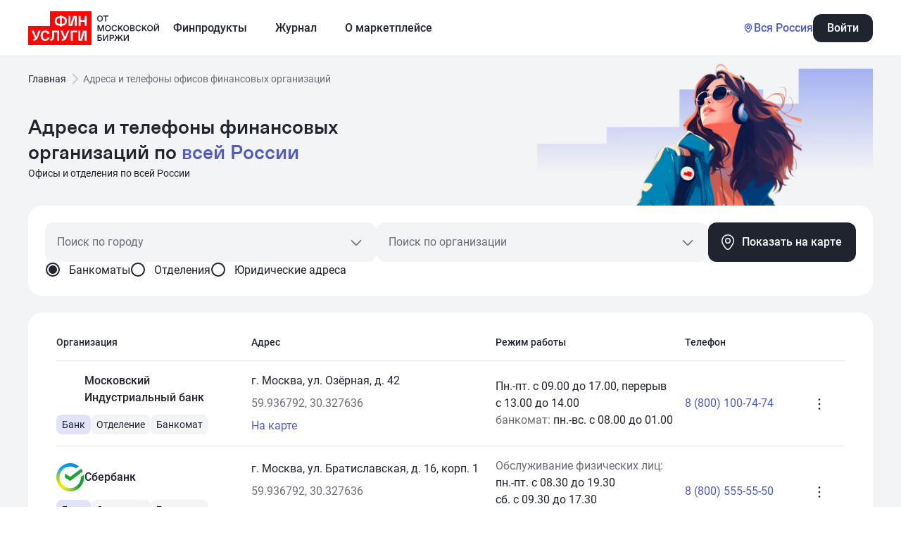

--- FILE ---
content_type: text/html; charset=utf-8
request_url: https://finuslugi.ru/adresa
body_size: 95400
content:
<!DOCTYPE html><html lang="ru"><head><meta charSet="utf-8"/><meta name="viewport" content="width=device-width, initial-scale=1"/><link rel="preload" as="image" href="https://assets.finuslugi.ru/mp-assets/images/bank/logo-brandmark-bank-044525266.svg"/><link rel="preload" as="image" href="https://assets.finuslugi.ru/mp-assets/images/bank/logo-brandmark-bank-044525161.svg"/><link rel="stylesheet" href="/directory/_next/static/css/617504724e95bb2b.css" data-precedence="next"/><link rel="stylesheet" href="/directory/_next/static/css/a9148d2578f42f29.css" data-precedence="next"/><link rel="stylesheet" href="/directory/_next/static/css/e92a0438911c4ae9.css" data-precedence="next"/><link rel="stylesheet" href="/directory/_next/static/css/9457e54a366b3dd0.css" data-precedence="next"/><link rel="stylesheet" href="/directory/_next/static/css/650796f378b6cb08.css" data-precedence="next"/><link rel="stylesheet" href="/directory/_next/static/css/2f7cd02e079b871a.css" data-precedence="next"/><link rel="stylesheet" href="/directory/_next/static/css/2e2c8bf1ba915c4c.css" data-precedence="next"/><link rel="stylesheet" href="/directory/_next/static/css/ed69841134a4ceed.css" data-precedence="next"/><link rel="stylesheet" href="/directory/_next/static/css/117e4e45b18ee298.css" data-precedence="next"/><link rel="preload" as="script" fetchPriority="low" href="/directory/_next/static/chunks/webpack-4cbf3a58b7f5be7c.js"/><script src="/directory/_next/static/chunks/fd9d1056-40514b1333b3d661.js" async=""></script><script src="/directory/_next/static/chunks/2117-d773d69e820891c4.js" async=""></script><script src="/directory/_next/static/chunks/main-app-94cf21aa410033c7.js" async=""></script><script src="/directory/_next/static/chunks/d5161482-dd2e19e0ed17b65a.js" async=""></script><script src="/directory/_next/static/chunks/c16f53c3-bc1fee97351444f5.js" async=""></script><script src="/directory/_next/static/chunks/eb1c8850-0ba9d137ebff1733.js" async=""></script><script src="/directory/_next/static/chunks/7654-b24b5ace13652175.js" async=""></script><script src="/directory/_next/static/chunks/5979-cbe6ef2fbb4e4a1f.js" async=""></script><script src="/directory/_next/static/chunks/app/layout-dbae1b6cc3e4033b.js" async=""></script><script src="/directory/_next/static/chunks/3145-a26668d978975b0b.js" async=""></script><script src="/directory/_next/static/chunks/app/error-5df4c25adf9b1426.js" async=""></script><script src="/directory/_next/static/chunks/app/not-found-4da993538bffd5e4.js" async=""></script><script src="/directory/_next/static/chunks/7042-f4db9934213a83f7.js" async=""></script><script src="/directory/_next/static/chunks/3146-ae1c6f225d55a186.js" async=""></script><script src="/directory/_next/static/chunks/8508-77d132544856a78d.js" async=""></script><script src="/directory/_next/static/chunks/8377-89481341e2b46181.js" async=""></script><script src="/directory/_next/static/chunks/6119-cb5c558056bfc28c.js" async=""></script><script src="/directory/_next/static/chunks/app/adresa/%5B%5B...slug%5D%5D/page-438722299ec60d5f.js" async=""></script><link rel="icon" href="https://finuslugi.ru/icons/favicon/favicon-32x32.png" sizes="32x32" type="image/png"/><link rel="preconnect" href="https://assets.finuslugi.ru"/><title>Адреса и телефоны финансовых организаций</title><meta name="description" content="Офисы и отделения по всей России"/><link rel="canonical" href="https://finuslugi.ru/adresa"/><meta property="og:title" content="Адреса и телефоны финансовых организаций"/><meta property="og:description" content="Офисы и отделения по всей России"/><meta property="og:url" content="https://finuslugi.ru/adresa"/><meta property="og:image" content="https://finuslugi.ru/icons/1200x630-logo.jpg"/><meta property="og:type" content="website"/><meta name="twitter:card" content="summary_large_image"/><meta name="twitter:title" content="Адреса и телефоны финансовых организаций"/><meta name="twitter:description" content="Офисы и отделения по всей России"/><meta name="twitter:image" content="https://finuslugi.ru/icons/1200x630-logo.jpg"/><script id="analytics-session-script">
    (function(w) {
  /*! js-cookie v3.0.5 | MIT */
  !function(e,t){"object"==typeof exports&&"undefined"!=typeof module?module.exports=t():"function"==typeof define&&define.amd?define(t):(e="undefined"!=typeof globalThis?globalThis:e||self,function(){var n=e.Cookies,o=e.Cookies=t();o.noConflict=function(){return e.Cookies=n,o}}())}(this,(function(){"use strict";function e(e){for(var t=1;t<arguments.length;t++){var n=arguments[t];for(var o in n)e[o]=n[o]}return e}var t=function t(n,o){function r(t,r,i){if("undefined"!=typeof document){"number"==typeof(i=e({},o,i)).expires&&(i.expires=new Date(Date.now()+864e5*i.expires)),i.expires&&(i.expires=i.expires.toUTCString()),t=encodeURIComponent(t).replace(/%(2[346B]|5E|60|7C)/g,decodeURIComponent).replace(/[()]/g,escape);var c="";for(var u in i)i[u]&&(c+="; "+u,!0!==i[u]&&(c+="="+i[u].split(";")[0]));return document.cookie=t+"="+n.write(r,t)+c}}return Object.create({set:r,get:function(e){if("undefined"!=typeof document&&(!arguments.length||e)){for(var t=document.cookie?document.cookie.split("; "):[],o={},r=0;r<t.length;r++){var i=t[r].split("="),c=i.slice(1).join("=");try{var u=decodeURIComponent(i[0]);if(o[u]=n.read(c,u),e===u)break}catch(e){}}return e?o[e]:o}},remove:function(t,n){r(t,"",e({},n,{expires:-1}))},withAttributes:function(n){return t(this.converter,e({},this.attributes,n))},withConverter:function(n){return t(e({},this.converter,n),this.attributes)}},{attributes:{value:Object.freeze(o)},converter:{value:Object.freeze(n)}})}({read:function(e){return'"'===e[0]&&(e=e.slice(1,-1)),e.replace(/(%[\dA-F]{2})+/gi,decodeURIComponent)},write:function(e){return encodeURIComponent(e).replace(/%(2[346BF]|3[AC-F]|40|5[BDE]|60|7[BCD])/g,decodeURIComponent)}},{path:"/"});return t}));
  function uuidv4(){return ([1e7]+-1e3+-4e3+-8e3+-1e11).replace(/[018]/g,function(a){return (a^Math.random()*16>>a/4).toString(16)})}
  function normalizeDomain(domain) {return '.'+domain.replace(/^http(s)?:\/\//gi, '').replace(/\/$/, '').split('.').slice(-2).join('.')}
  var uuidv4re=/^[0-9a-f]{8}-[0-9a-f]{4}-4[0-9a-f]{3}-[89ab][0-9a-f]{3}-[0-9a-f]{12}$/i;
  var browserId=Cookies.get('browserId')||w.browserId||(function(){
    try{return w.localStorage.getItem('browserId');}catch(e){return null;}
  })()||uuidv4();
  var sessionId=Cookies.get('browserSessionId')||w.browserSessionId||(function(){
    try{return w.sessionStorage.getItem('browserSessionId')||w.sessionStorage.getItem('browserId');}catch(e){return null;}
  })()||uuidv4();
  if(!browserId.match(uuidv4re)){browserId=uuidv4();}
  if(!sessionId.match(uuidv4re)){sessionId=uuidv4();}
  w.browserId=browserId;
  w.browserSessionId=sessionId;
  try{
    w.localStorage.setItem('browserId', browserId);
    w.sessionStorage.setItem('browserId', sessionId);
    w.sessionStorage.setItem('browserSessionId', sessionId);
  }catch(e){}
  var domain=normalizeDomain(w.location.hostname);
  var cookieOptions={path:'/',secure:true,domain:domain,sameSite:w.location.protocol==='https:'?'None':'Lax'};
  Cookies.set('browserId',browserId,Object.assign({},cookieOptions,{expires: 365}));
  Cookies.set('browserSessionId',sessionId,cookieOptions);
  w.dataLayer=w.dataLayer||[];w._mtm=w._mtm||[];
  w.dataLayer.push({browser_id:browserId,session_id:sessionId});
  w._mtm.push({event:'setBrowserSession',browser_id:browserId,session_id:sessionId});
})(window);
  </script><script id="analytics-gtm-script">
    (function(w,l,d){
      w._gtm_initialized=false;
      w[l]=w[l]||[];
      w[l].push({...(w._session||{})});
      w._init_gtm=function(){
        if(w._gtm_initialized)return;
        w[l].push({'gtm.start':new Date().getTime(),event:'gtm.js'});
        var g=d.createElement('script'),s=d.getElementsByTagName('script')[0];
        g.type='text/javascript';
        g.async=true;
        g.src='https://www.googletagmanager.com/gtm.js?id=GTM-KPFSBHT&l=dataLayer';
        s.parentNode.insertBefore(g,s);
        g.onload=function(){
          w._gtm_initialized=true;
        };
      }
    })(window,'dataLayer',document);
  </script><script id="analytics-mtm-script">
    (function(w,l,d){
      w._mtm_initialized=false;
      w[l]=w[l]||[];
      w[l].push({...(w._session||{})});
      w._init_mtm=function(){
        if(w._mtm_initialized)return;
        w[l].push({'mtm.startTime':(new Date().getTime()),'event':'mtm.Start'});
        var g=d.createElement('script'),s=d.getElementsByTagName('script')[0];
        g.type='text/javascript';
        g.async=true;
        g.src='https://wa.finuslugi.ru/js/container_ivMbIHf9.js';
        s.parentNode.insertBefore(g,s);
        g.onload=function(){
          w._mtm_initialized=true;
        };
      }
    })(window,'_mtm',document);
  </script><script src="/directory/_next/static/chunks/polyfills-42372ed130431b0a.js" noModule=""></script></head><body><noscript id="analytics-gtm-noscript"><iframe src="https://www.googletagmanager.com/ns.html?id=GTM-KPFSBHT" height="0" width="0" style="display:none;visibility:hidden"></iframe></noscript><noscript id="analytics-mtm-noscript"><img src="https://wa.finuslugi.ru/matomo.php?idsite=ivMbIHf9&rec=1" alt="Matomo Tracker" style="display:none;visibility:hidden" /></noscript><div><div><link rel="preload" href="https://finuslugi.ru/sc/assets/partials/baseInput.css?v=a82de09052cddc3061e6cb795e3471a0ea6f5360848c63c89b867f208f56147f" as="style"><link rel="stylesheet" href="https://finuslugi.ru/sc/assets/partials/baseInput.css?v=a82de09052cddc3061e6cb795e3471a0ea6f5360848c63c89b867f208f56147f"><link rel="preload" href="https://finuslugi.ru/sc/assets/blocks/header.css?v=2b013d9d2a1194a87ed72e8c06984eee143ec89ca92293fe13f5affc9437efae" as="style"><link rel="stylesheet" href="https://finuslugi.ru/sc/assets/blocks/header.css?v=2b013d9d2a1194a87ed72e8c06984eee143ec89ca92293fe13f5affc9437efae"><script type="module">if(!document.head.querySelector("#alpine")){const e=document.createElement("script");e.setAttribute("id","alpine"),e.setAttribute("src","https://assets.finuslugi.ru/mp-assets/libraries/alpinejs/3.14.1/alpine.min.js"),e.setAttribute("defer",""),document.head.insertBefore(e,document.head.firstChild)}</script><div x-data=""><header id="cb-header" class="cb-header"><div id="cb-header-body" class="cb-header__fixed" :class="{ 'cb-header__navigation-open': $store.header.isNavigationOpen }"><div class="cb-header__container"><div class="cb-header__left-row"><a href="https://finuslugi.ru" class="cb-header__logo" @click="$store.header.handleEvent(`icon`, `finuslugi_logo`, `finuslugi_logo_https://finuslugi.ru`)"><svg xmlns="http://www.w3.org/2000/svg" class="cb-header__logo-desk" width="186" height="48" fill="none"><path fill="#FF0508" d="M90 0H31v21H0v27h90V0Z"/><path fill="#FFF" d="m44.97 9.66-.63.03c-2.44.13-3.95 1.64-3.95 4.12 0 2.41 1.48 4.08 3.95 4.21l.63.03V9.66Zm0 12.07v-1.16l-.63-.03c-4.1-.19-6.63-2.57-6.63-6.72 0-4.4 2.6-6.43 6.63-6.62l.63-.03V6h2.7v1.15l.64.03c4.13.19 6.66 2.15 6.66 6.63 0 4.15-2.53 6.53-6.66 6.72l-.64.03v1.15h-2.7v.02Zm2.69-3.67.64-.03c2.41-.12 3.97-1.86 3.97-4.21 0-2.41-1.56-3.99-3.97-4.11l-.64-.03v8.38Zm.19 21.2h1.57c.51 0 .93-.22 1.09-.64L45.9 27.59h3.02l3.11 8.52h.51l3.07-8.52h2.95l-4.2 10.16c-.95 2.32-2.33 3.89-5.03 3.89h-1.48v-2.38Zm9.39-18.4V6.8h2.79v11.52h.51L63.71 6.8h5.22v14.06h-2.78V9.31h-.52l-3.07 11.55h-5.32Zm14.03 20.78V27.58h2.79V39.1h.51l3.17-11.52H83v14.06h-2.79V30.12h-.51l-3.11 11.52h-5.32Zm-43.6-4.8 2.79.39c-.71 2.99-3.05 4.77-6.09 4.77-4.52 0-6.63-3.31-6.63-7.44 0-4.21 2.24-7.33 6.76-7.33 2.76 0 4.87 1.35 5.83 3.96l-2.66 1.19c-.61-1.45-1.63-2.57-3.3-2.57-2.78 0-3.75 2.28-3.75 4.76 0 2.51 1.02 4.86 3.88 4.86 1.7-.01 2.76-1.01 3.17-2.59Zm44.15-15.98V6.8h2.78v5.69h5.6V6.8h2.79v14.06H80.2v-5.82h-5.6v5.82h-2.78ZM31.39 41.64v-2.71h.87c1.22 0 1.66-.68 1.7-2.67l.16-8.62v-.07h9.81v14.06h-2.77V30.12h-4.42l-.13 5.95c-.1 3.89-1.31 5.57-4.04 5.57h-1.18Zm29.15 0V27.58h8.91v2.54h-6.12v11.52h-2.79ZM6.95 39.26h1.56c.52 0 .93-.22 1.09-.64L5 27.59h3.01l3.11 8.52h.51l3.07-8.52h2.95l-4.19 10.16c-.96 2.32-2.34 3.89-5.04 3.89H6.95v-2.38Z"/><path d="M102.13 13.43c1.54 0 2.56-1.16 2.56-3.07s-1.02-3.07-2.56-3.07h-.12c-1.55 0-2.56 1.16-2.56 3.07s1.01 3.07 2.56 3.07h.12ZM102.07 6c2.36-.03 4.09 1.68 4.07 4.36.02 2.68-1.71 4.39-4.07 4.36-2.37.03-4.1-1.68-4.07-4.36-.03-2.68 1.7-4.39 4.07-4.36Zm7.45 1.42h-2.98V6.11h7.41v1.31h-2.98v7.19h-1.45V7.42Zm-1.87 12.39v8.49h-1.43v-7.03l-2.28 7.03h-1.69l-2.34-7.02v7.02h-1.43v-8.49h2.32l2.31 6.96 2.24-6.96h2.3Zm5.78 7.31c1.55 0 2.56-1.16 2.56-3.07 0-1.9-1.01-3.06-2.56-3.06h-.12c-1.54 0-2.55 1.16-2.55 3.06 0 1.91 1.01 3.07 2.55 3.07h.12Zm-.06-7.43c2.37-.03 4.09 1.69 4.07 4.36.02 2.68-1.7 4.4-4.07 4.37-2.37.03-4.1-1.69-4.07-4.37-.03-2.67 1.7-4.39 4.07-4.36Zm9.28 0c2.01-.02 3.39 1.21 3.49 2.86h-1.46c-.07-.49-.29-.86-.64-1.14-.35-.28-.79-.42-1.33-.42h-.12c-1.53-.03-2.54 1.26-2.53 3.06-.01 1.81 1 3.1 2.53 3.07h.12c.54 0 .98-.13 1.33-.41.35-.28.57-.65.64-1.15h1.46c-.1 1.68-1.48 2.88-3.49 2.86-2.5.02-4.06-1.81-4.04-4.37-.02-2.54 1.54-4.39 4.04-4.36Zm7.81 4.7-1.27 1.32v2.59h-1.46v-8.49h1.46v3.98l3.85-3.98h1.83l-3.37 3.5 3.44 4.99h-1.81l-2.67-3.91Zm8.79 2.73c1.55 0 2.56-1.16 2.56-3.07 0-1.9-1.01-3.06-2.56-3.06h-.11c-1.55 0-2.56 1.16-2.56 3.06 0 1.91 1.01 3.07 2.56 3.07h.11Zm-.05-7.43c2.36-.03 4.08 1.69 4.06 4.36.02 2.68-1.7 4.4-4.06 4.37-2.37.03-4.11-1.69-4.08-4.37-.03-2.67 1.71-4.39 4.08-4.36Zm9.33 7.31c.85 0 1.38-.42 1.38-1.19 0-.76-.53-1.18-1.38-1.18h-2.16V27h2.16Zm-.1-3.64c.81 0 1.29-.41 1.29-1.13 0-.71-.48-1.12-1.29-1.12h-2.06v2.25h2.06Zm-3.52-3.55h3.73c1.49-.02 2.56.95 2.54 2.22 0 .48-.13.9-.39 1.24-.26.35-.61.59-1.03.73.93.17 1.6.91 1.6 2.03.02 1.29-1.14 2.29-2.59 2.27h-3.86v-8.49Zm11.69-.12c2.01-.02 3.4 1.21 3.49 2.86h-1.46c-.07-.49-.29-.86-.64-1.14-.35-.28-.79-.42-1.33-.42h-.12c-1.53-.03-2.54 1.26-2.52 3.06-.02 1.81.99 3.1 2.52 3.07h.12c.54 0 .98-.13 1.34-.41.34-.28.56-.65.63-1.15h1.46c-.1 1.68-1.47 2.88-3.49 2.86-2.5.02-4.06-1.81-4.03-4.37-.03-2.54 1.53-4.39 4.03-4.36Zm7.81 4.7-1.27 1.32v2.59h-1.46v-8.49h1.46v3.98l3.85-3.98h1.83l-3.36 3.5 3.43 4.99h-1.81l-2.67-3.91Zm8.8 2.73c1.54 0 2.55-1.16 2.55-3.07 0-1.9-1.01-3.06-2.55-3.06h-.12c-1.55 0-2.56 1.16-2.56 3.06 0 1.91 1.01 3.07 2.56 3.07h.12Zm-.06-7.43c2.36-.03 4.09 1.69 4.06 4.36.03 2.68-1.7 4.4-4.06 4.37-2.37.03-4.11-1.69-4.08-4.37-.03-2.67 1.71-4.39 4.08-4.36Zm8.29-2.17c.05.47.4.71.94.71.54 0 .91-.24.96-.71h1.19c-.02 1.07-.78 1.65-2.15 1.65-1.37 0-2.11-.58-2.13-1.65h1.19Zm4.56 2.29v8.49h-1.45v-6.6l-3.86 6.6h-1.82v-8.49h1.45v6.58l3.84-6.58H186ZM102.07 40.7c.85 0 1.4-.52 1.4-1.36 0-.84-.52-1.28-1.39-1.28h-2.14v2.64h2.13Zm-3.59-7.2h5.87l.01 1.31h-4.42v1.99h2.23c1.95 0 2.75 1.1 2.75 2.47.01 1.52-.89 2.74-2.66 2.72h-3.78V33.5Zm15.12 0v8.49h-1.45v-6.6l-3.86 6.6h-1.82V33.5h1.46v6.58l3.83-6.58h1.84Zm5.66 3.96c.95 0 1.46-.49 1.46-1.33 0-.83-.51-1.32-1.46-1.32h-2.07v2.65h2.07Zm-3.53-3.96h3.72c1.6-.02 2.74 1 2.72 2.63.02 1.64-1.12 2.65-2.72 2.64h-2.26v3.22h-1.46V33.5Zm14.85 4.35-1.43 1.69v2.45h-1.41v-2.44l-1.51-1.68-2.28 4.12h-1.74l2.96-5.27-2.74-3.22h1.69l3.62 4.23V33.5h1.41v4.24l3.64-4.24h1.68l-2.8 3.26 3 5.23h-1.72l-2.37-4.14Zm12.36-4.35v8.49h-1.45v-6.6l-3.86 6.6h-1.82V33.5h1.46v6.58l3.83-6.58h1.84Z" fill="#1F242E"/></svg> <svg xmlns="http://www.w3.org/2000/svg" class="cb-header__logo-mobile" fill="none" viewBox="0 0 88 48"><path fill="#FF0508" d="M90 0H31v21H0v27h90V0Z"/><path fill="#FFF" d="m44.97 9.66-.63.03c-2.44.13-3.95 1.64-3.95 4.12 0 2.41 1.48 4.08 3.95 4.21l.63.03V9.66Zm0 12.07v-1.16l-.63-.03c-4.1-.19-6.63-2.57-6.63-6.72 0-4.4 2.6-6.43 6.63-6.62l.63-.03V6h2.7v1.15l.64.03c4.13.19 6.66 2.15 6.66 6.63 0 4.15-2.53 6.53-6.66 6.72l-.64.03v1.15h-2.7v.02Zm2.69-3.67.64-.03c2.41-.12 3.97-1.86 3.97-4.21 0-2.41-1.56-3.99-3.97-4.11l-.64-.03v8.38Zm.19 21.2h1.57c.51 0 .93-.22 1.09-.64L45.9 27.59h3.02l3.11 8.52h.51l3.07-8.52h2.95l-4.2 10.16c-.95 2.32-2.33 3.89-5.03 3.89h-1.48v-2.38Zm9.39-18.4V6.8h2.79v11.52h.51L63.71 6.8h5.22v14.06h-2.78V9.31h-.52l-3.07 11.55h-5.32Zm14.03 20.78V27.58h2.79V39.1h.51l3.17-11.52H83v14.06h-2.79V30.12h-.51l-3.11 11.52h-5.32Zm-43.6-4.8 2.79.39c-.71 2.99-3.05 4.77-6.09 4.77-4.52 0-6.63-3.31-6.63-7.44 0-4.21 2.24-7.33 6.76-7.33 2.76 0 4.87 1.35 5.83 3.96l-2.66 1.19c-.61-1.45-1.63-2.57-3.3-2.57-2.78 0-3.75 2.28-3.75 4.76 0 2.51 1.02 4.86 3.88 4.86 1.7-.01 2.76-1.01 3.17-2.59Zm44.15-15.98V6.8h2.78v5.69h5.6V6.8h2.79v14.06H80.2v-5.82h-5.6v5.82h-2.78ZM31.39 41.64v-2.71h.87c1.22 0 1.66-.68 1.7-2.67l.16-8.62v-.07h9.81v14.06h-2.77V30.12h-4.42l-.13 5.95c-.1 3.89-1.31 5.57-4.04 5.57h-1.18Zm29.15 0V27.58h8.91v2.54h-6.12v11.52h-2.79ZM6.95 39.26h1.56c.52 0 .93-.22 1.09-.64L5 27.59h3.01l3.11 8.52h.51l3.07-8.52h2.95l-4.19 10.16c-.96 2.32-2.34 3.89-5.04 3.89H6.95v-2.38Z"/></svg></a><nav class="cb-header__menu-items" :class="{ 'cb-header__menu-items--inactive': !$store.header.isNavigationOpen }"><ul><li><button :class="{ 'cb-header__menu-item-active': $store.header.openedBlock === `FINPRODUCTS` }" @click="!$store.header.ignoreClicks && $store.header.handleMenuButtonClick(`FINPRODUCTS`, `Финпродукты`, true)" @mouseenter="$store.header.handleMenuButtonMouseenter(`FINPRODUCTS`, `Финпродукты`, true, true)" @mouseleave="$store.header.clearTimeout()">Финпродукты</button></li><li><button :class="{ 'cb-header__menu-item-active': $store.header.openedBlock === `NAVIGATOR` }" @click="!$store.header.ignoreClicks && $store.header.handleMenuButtonClick(`NAVIGATOR`, `Журнал`, true)" @mouseenter="$store.header.handleMenuButtonMouseenter(`NAVIGATOR`, `Финпродукты`, true, true)" @mouseleave="$store.header.clearTimeout()">Журнал</button></li><li><button :class="{ 'cb-header__menu-item-active': $store.header.openedBlock === `ABOUT` }" @click="!$store.header.ignoreClicks && $store.header.handleMenuButtonClick(`ABOUT`, `О маркетплейсе`, true)" @mouseenter="$store.header.handleMenuButtonMouseenter(`ABOUT`, `Финпродукты`, true, true)" @mouseleave="$store.header.clearTimeout()">О маркетплейсе</button></li></ul></nav><div class="cb-header__tablet-menu-button" :class="{ 'cb-header__menu-item-active': $store.header.isNavigationOpen }" @click="$store.header.handleMenuButtonClick(`FINPRODUCTS`, `Меню сайта`)"><span>Меню сайта</span> <img src="https://assets.finuslugi.ru/mp-assets/pl-common-blocks-renderer/header/arrow_down_black.svg" alt="arrow" loading="lazy"></div></div><div class="cb-header__button-group"><div class="cb-header__chips"><a href="https://lk.finuslugi.ru/registration" @click="$store.header.handleEvent(`icon`, `profile`, `profile_https://lk.finuslugi.ru/registration`)"><svg width="20" height="20" fill="none" xmlns="http://www.w3.org/2000/svg"><defs><clipPath id="a"><path fill="#fff" fill-opacity="0" d="M0 0h20v20H0z"/></clipPath></defs><g clip-path="url(#a)"><path d="M14.797 8.07a5 5 0 0 1-1.706 2.521 8.334 8.334 0 0 1 5.208 6.825.834.834 0 0 1-.733.917h-.092a.833.833 0 0 1-.833-.742 6.667 6.667 0 0 0-13.25 0 .84.84 0 0 1-1.667-.183 8.333 8.333 0 0 1 5.184-6.817 4.999 4.999 0 1 1 7.889-2.521zm-6.65 1.368a3.332 3.332 0 0 0 5.185-2.772 3.334 3.334 0 1 0-5.185 2.772z" clip-rule="evenodd" fill="#1F242E" fill-rule="evenodd"/></g></svg></a></div><div class="cb-header__menu-button" @click="$store.header.handleMenuButtonClick(`FINPRODUCTS`, `Меню`)"><svg width="24" height="24" fill="none" xmlns="http://www.w3.org/2000/svg"><defs><clipPath id="a"><path fill="#fff" fill-opacity="0" d="M0 0h24v24H0z"/></clipPath></defs><g clip-path="url(#a)" fill="#FFF"><rect x="9" y="5" rx="1" width="12" height="2"/><rect x="3" y="11" rx="1" width="18" height="2"/><rect x="3" y="17" rx="1" width="12" height="2"/></g></svg> <span>Меню</span></div><div class="cb-header__more-buttons"><link rel="preload" href="https://finuslugi.ru/sc/assets/blocks/citySelect.css?v=5c0fdada0d06d0b598e778bdc6170b9f898d1893fcc7306dc61c13659f748fb7" as="style"><link rel="stylesheet" href="https://finuslugi.ru/sc/assets/blocks/citySelect.css?v=5c0fdada0d06d0b598e778bdc6170b9f898d1893fcc7306dc61c13659f748fb7"><script type="module">if(!document.head.querySelector("#alpine")){const e=document.createElement("script");e.setAttribute("id","alpine"),e.setAttribute("src","https://assets.finuslugi.ru/mp-assets/libraries/alpinejs/3.14.1/alpine.min.js"),e.setAttribute("defer",""),document.head.insertBefore(e,document.head.firstChild)}</script><div x-data='{ init() { let portalElement = document.getElementById("portal-root"); if (!portalElement) { portalElement = document.createElement("div"); portalElement.id = "portal-root"; document.body.appendChild(portalElement); } } }'><div class="cb-city-select"><button class="cb-city-select__button" @click="$store.citySelect.handleButtonClick()"><img src="https://assets.finuslugi.ru/mp-assets/pl-common-blocks-renderer/header/location.svg" alt="location" width="16" height="16" loading="lazy"> <span x-text="$store.citySelect.getButtonText()">Вся Россия</span></button></div><div><link rel="preload" href="https://finuslugi.ru/sc/assets/blocks/uiMobilePopup.css?v=2d85e5438937e2f7498c9a2da4dbfd20152f8a183249175e8cd0cf9e522c52a8" as="style"><link rel="stylesheet" href="https://finuslugi.ru/sc/assets/blocks/uiMobilePopup.css?v=2d85e5438937e2f7498c9a2da4dbfd20152f8a183249175e8cd0cf9e522c52a8"><script type="module">if(!document.head.querySelector("#alpine")){const e=document.createElement("script");e.setAttribute("id","alpine"),e.setAttribute("src","https://assets.finuslugi.ru/mp-assets/libraries/alpinejs/3.14.1/alpine.min.js"),e.setAttribute("defer",""),document.head.insertBefore(e,document.head.firstChild)}</script><div><template x-teleport="#portal-root"><div x-show="mounted" x-data="citySelectuiMobilePopup" x-ref="citySelectuiMobilePopup" class="cb-ui-mobile-popup cb-city-select-mobile-popup" :class="{ 'cb-ui-mobile-popup__open': isVisible }"><div class="cb-ui-mobile-popup__overlay" :class="{ 'cb-ui-mobile-popup__overlay--open': $store.citySelect.popupVisible, 'cb-ui-mobile-popup__overlay--close': ! $store.citySelect.popupVisible }" @click="handleClose()" @touchstart="handleToucheMove()"></div><div x-ref="content" class="cb-ui-mobile-popup__content" :class="{ 'cb-ui-mobile-popup__content--transition': withTransition, 'cb-ui-mobile-popup__content--transitionOpen': withTransition && isAnimationOpen, 'cb-ui-mobile-popup__content--full': true }" :style="{ transform: 'translateY(' + contentMove + ')' }"><div class="cb-ui-mobile-popup__content-line"></div><div class="cb-ui-mobile-popup__content-container"><div class="cb-ui-mobile-popup__title" x-text="$store.citySelect.modalTitle"></div><div class="cb-ui-mobile-popup__close-wrapper"><button class="cb-ui-mobile-popup__close-button" @click="handleClose()"><img class="cb-ui-mobile-popup__closeIcon" src="https://assets.finuslugi.ru/mp-assets/images/sc/close_gray.svg" alt="close" loading="lazy"></button></div><script type="module">if(!document.head.querySelector("#alpine")){const e=document.createElement("script");e.setAttribute("id","alpine"),e.setAttribute("src","https://assets.finuslugi.ru/mp-assets/libraries/alpinejs/3.14.1/alpine.min.js"),e.setAttribute("defer",""),document.head.insertBefore(e,document.head.firstChild)}</script><div class="cb-city-select-modal-body" x-data="citySelectModalBody"><div class="cb-city-select-modal-body__subtitle">Покажем предложения рядом с вами<div class="cb-city-select-modal-body__hint-wrapper"><img src="https://assets.finuslugi.ru/mp-assets/pl-common-blocks-renderer/header/hint_icon.svg" alt="hint" loading="lazy"><div class="cb-city-select-modal-body__hint-text">Укажите свой город, чтобы увидеть предложения, доступные в вашем регионе</div></div></div><div class="cb-city-select-modal-body__input-wrapper" :class="{ 'cb-city-select-modal-body__input-active': !!$store.citySelect.query }"><label>Поиск</label> <input x-model="$store.citySelect.query" placeholder="Введите название города"> <img x-show="!$store.citySelect.query" src="https://assets.finuslugi.ru/mp-assets/images/sc/search_gray.svg" alt="search" loading="lazy"> <img x-show="!!$store.citySelect.query" @click='$store.citySelect.query = ""' src="https://assets.finuslugi.ru/mp-assets/pl-common-blocks-renderer/header/dismiss_icon.svg" alt="dismiss" loading="lazy"></div><div class="cb-city-select-modal-body__chips"><template x-for="town in $store.citySelect.getChips()" :key="town.id"><div class="cb-city-select-modal-body__chip" :class="{ 'cb-city-select-modal-body__chip--active': (!$store.citySelect.town && !town.id) || ($store.citySelect.town && ($store.citySelect.town.id === town.id)) }" x-text="town.name" @click="$store.citySelect.handleTownClick(town)"></div></template></div><div class="cb-city-select-modal-body__towns-list-wrapper"><div class="cb-city-select-modal-body__towns-list" :style="{ maxHeight: maxHeight }"><template x-for="group in $store.citySelect.getGroupedTowns()" :key="group.letter"><div class="cb-city-select-modal-body__towns-group"><label class="cb-city-select-modal-body__towns-group-label" x-text="group.letter"></label><div class="cb-city-select-modal-body__towns-group-list"><template x-for="town in group.towns" :key="town.id"><div @click="$store.citySelect.handleTownClick(town)"><div class="cb-city-select-modal-body__towns-name" x-text="town.name"></div><div class="cb-city-select-modal-body__region-name" x-text="town.parentName"></div></div></template></div></div></template></div></div></div></div></div></div></template><script>document.addEventListener("alpine:init",(()=>{Alpine.data("citySelectuiMobilePopup",(()=>({storeName:"citySelect",isOpen:"popupVisible",onClose:"onPopupClose",mounted:!1,setMounted:function(t){this.mounted=t},timerRef:null,mountedRef:!1,isAnimationOpen:!1,setIsAnimationOpen:function(t){this.isAnimationOpen=t},isVisible:!1,setIsVisible:function(t){this.isVisible=t},withTransition:!0,setWithTransition:function(t){this.withTransition=t},contentMove:"120%",setContentMove:function(t){this.contentMove=t},moveRef:0,moveStartRef:!1,handleClose:function(){const t=window.Alpine.store(this.storeName);t[this.onClose].bind(t)()},handleToucheMove:function(){const t=this.$refs.content,e=e=>{const o=t.offsetTop,i=t.offsetHeight;if(this.moveStartRef=!0,this.setWithTransition(!1),o&&i){const t=e.touches[0]?.clientY-o;let s=0;t>=0&&t<=i+30&&(s=t),t>i+30&&(s=i+30),this.setContentMove(`${s}px`),this.moveRef=s}},o=()=>{const t=window.Alpine.store(this.storeName),i=t[this.onClose].bind(t);this.moveStartRef&&(this.moveRef>100&&i?i():this.setContentMove("0"),this.setWithTransition(!0),this.moveStartRef=!1),window.removeEventListener("touchmove",e),window.removeEventListener("touchend",o)};window.Alpine.store(this.storeName)[this.isOpen]&&(this.setIsAnimationOpen(!1),window.addEventListener("touchmove",e),window.addEventListener("touchend",o))},handleBodyOverflow:function(t,e){const o=window.innerWidth-document.documentElement.clientWidth;t&&o&&!document.body.style.top&&(window.prevScrollPosition=window.scrollY||window.pageYOffset),t&&o&&(document.documentElement.style.setProperty("overflow-y","scroll"),document.body.classList.toggle("scroll-disable-windows",!0),document.body.style.setProperty("width",`calc(100vw - ${o}px)`),document.body.style.setProperty("top",`-${window.prevScrollPosition}px`)),t&&!o&&(document.body.style.setProperty("overflow","hidden"),document.body.style.setProperty("height","100vw")),t&&e&&e.setAttribute("data-portal","");const i=document.querySelectorAll("[data-portal]").length>1;t||i||(document.body.classList.toggle("scroll-disable-windows",!1),document.body.style.removeProperty("overflow"),document.body.style.removeProperty("height"),document.body.style.removeProperty("width"),document.body.style.removeProperty("top")),t||i||void 0===window.prevScrollPosition||(window.scrollTo(0,window.prevScrollPosition),window.prevScrollPosition=void 0),!t&&e&&e.removeAttribute("data-portal")},init:function(){const t=(t,e)=>{t&&setTimeout((()=>{this.setIsAnimationOpen(!0),this.setIsVisible(!0),this.setContentMove("0")}),100),!t&&e&&(this.setContentMove("120%"),this.setIsAnimationOpen(!1),this.setIsVisible(!1))};this.$watch("isVisible",(e=>{const o=window.Alpine.store(this.storeName)[this.isOpen];t(o,e)})),this.$watch(`$store.${this.storeName}.${this.isOpen}`,(e=>{t(e,this.isVisible),e&&!this.mountedRef?(this.mountedRef=!0,this.setMounted(!0)):!e&&this.mountedRef&&(this.timerRef=setTimeout((()=>{this.mountedRef=!1,this.setMounted(!1)}),300));const o=this.$refs[`${this.storeName}uiMobilePopup`];this.handleBodyOverflow(e,o)}))},destroy:function(){this.timerRef&&clearTimeout(this.timerRef);const t=this.$refs[`${this.storeName}uiMobilePopup`];this.handleBodyOverflow(!1,t)}})))}))</script></div></div><div><link rel="preload" href="https://finuslugi.ru/sc/assets/blocks/drawer.css?v=2dbf603b28bd081082790c19fa80c2bd8aa86bb0fd7ad13b9c41b5434e0b86b1" as="style"><link rel="stylesheet" href="https://finuslugi.ru/sc/assets/blocks/drawer.css?v=2dbf603b28bd081082790c19fa80c2bd8aa86bb0fd7ad13b9c41b5434e0b86b1"><script type="module">if(!document.head.querySelector("#alpine")){const e=document.createElement("script");e.setAttribute("id","alpine"),e.setAttribute("src","https://assets.finuslugi.ru/mp-assets/libraries/alpinejs/3.14.1/alpine.min.js"),e.setAttribute("defer",""),document.head.insertBefore(e,document.head.firstChild)}</script><div><template x-teleport="#portal-root"><div x-show="mounted" x-data="citySelectdrawer" x-ref="citySelectdrawer" class="cb-drawer cb-city-select-drawer"><div class="cb-drawer__overlay" :class="{ 'cb-drawer__overlay--open': $store.citySelect.popupVisible, 'cb-drawer__overlay--close': ! $store.citySelect.popupVisible }" @click="handleClose()"></div><div class="cb-drawer__container" :class="{ 'cb-drawer__container--open': $store.citySelect.popupVisible, 'cb-drawer__container--close': ! $store.citySelect.popupVisible }"><div class="cb-drawer__header"><div class="cb-drawer__title" x-text="$store.citySelect.modalTitle"></div><button class="cb-drawer__close" @click="handleClose()"><img src="https://assets.finuslugi.ru/mp-assets/images/sc/close_gray.svg" alt="close" loading="lazy"></button></div><div class="cb-drawer__content" @click.stop><script type="module">if(!document.head.querySelector("#alpine")){const e=document.createElement("script");e.setAttribute("id","alpine"),e.setAttribute("src","https://assets.finuslugi.ru/mp-assets/libraries/alpinejs/3.14.1/alpine.min.js"),e.setAttribute("defer",""),document.head.insertBefore(e,document.head.firstChild)}</script><div class="cb-city-select-modal-body" x-data="citySelectModalBody"><div class="cb-city-select-modal-body__subtitle">Покажем предложения рядом с вами<div class="cb-city-select-modal-body__hint-wrapper"><img src="https://assets.finuslugi.ru/mp-assets/pl-common-blocks-renderer/header/hint_icon.svg" alt="hint" loading="lazy"><div class="cb-city-select-modal-body__hint-text">Укажите свой город, чтобы увидеть предложения, доступные в вашем регионе</div></div></div><div class="cb-city-select-modal-body__input-wrapper" :class="{ 'cb-city-select-modal-body__input-active': !!$store.citySelect.query }"><label>Поиск</label> <input x-model="$store.citySelect.query" placeholder="Введите название города"> <img x-show="!$store.citySelect.query" src="https://assets.finuslugi.ru/mp-assets/images/sc/search_gray.svg" alt="search" loading="lazy"> <img x-show="!!$store.citySelect.query" @click='$store.citySelect.query = ""' src="https://assets.finuslugi.ru/mp-assets/pl-common-blocks-renderer/header/dismiss_icon.svg" alt="dismiss" loading="lazy"></div><div class="cb-city-select-modal-body__chips"><template x-for="town in $store.citySelect.getChips()" :key="town.id"><div class="cb-city-select-modal-body__chip" :class="{ 'cb-city-select-modal-body__chip--active': (!$store.citySelect.town && !town.id) || ($store.citySelect.town && ($store.citySelect.town.id === town.id)) }" x-text="town.name" @click="$store.citySelect.handleTownClick(town)"></div></template></div><div class="cb-city-select-modal-body__towns-list-wrapper"><div class="cb-city-select-modal-body__towns-list" :style="{ maxHeight: maxHeight }"><template x-for="group in $store.citySelect.getGroupedTowns()" :key="group.letter"><div class="cb-city-select-modal-body__towns-group"><label class="cb-city-select-modal-body__towns-group-label" x-text="group.letter"></label><div class="cb-city-select-modal-body__towns-group-list"><template x-for="town in group.towns" :key="town.id"><div @click="$store.citySelect.handleTownClick(town)"><div class="cb-city-select-modal-body__towns-name" x-text="town.name"></div><div class="cb-city-select-modal-body__region-name" x-text="town.parentName"></div></div></template></div></div></template></div></div></div></div></div></div></template><script>document.addEventListener("alpine:init",(()=>{Alpine.data("citySelectdrawer",(()=>({storeName:"citySelect",isOpen:"popupVisible",onClose:"onPopupClose",mounted:!1,setMounted:function(e){this.mounted=e},timerRef:null,mountedRef:!1,handleClose:function(){const e=window.Alpine.store(this.storeName);e[this.onClose].bind(e)()},handleBodyOverflow:function(e,t){const o=window.innerWidth-document.documentElement.clientWidth;e&&o&&!document.body.style.top&&(window.prevScrollPosition=window.scrollY||window.pageYOffset),e&&o&&(document.documentElement.style.setProperty("overflow-y","scroll"),document.body.classList.toggle("scroll-disable-windows",!0),document.body.style.setProperty("width",`calc(100vw - ${o}px)`),document.body.style.setProperty("top",`-${window.prevScrollPosition}px`)),e&&!o&&(document.body.style.setProperty("overflow","hidden"),document.body.style.setProperty("height","100vw")),e&&t&&t.setAttribute("data-portal","");const i=document.querySelectorAll("[data-portal]").length>1;e||i||(document.body.classList.toggle("scroll-disable-windows",!1),document.body.style.removeProperty("overflow"),document.body.style.removeProperty("height"),document.body.style.removeProperty("width"),document.body.style.removeProperty("top")),e||i||void 0===window.prevScrollPosition||(window.scrollTo(0,window.prevScrollPosition),window.prevScrollPosition=void 0),!e&&t&&t.removeAttribute("data-portal")},init:function(){this.$watch(`$store.${this.storeName}.${this.isOpen}`,(e=>{e&&!this.mountedRef?(this.mountedRef=!0,this.setMounted(!0)):!e&&this.mountedRef&&(this.timerRef=setTimeout((()=>{this.mountedRef=!1,this.setMounted(!1)}),300));const t=this.$refs[`${this.storeName}drawer`];this.handleBodyOverflow(e,t)}))},destroy:function(){this.timerRef&&clearTimeout(this.timerRef);const e=this.$refs[`${this.storeName}drawer`];this.handleBodyOverflow(!1,e)}})))}))</script></div></div><template x-teleport="#portal-root"><div class="cb-start-choice-popup" :class="{ 'active': $store.citySelect.startPopupVisible }"><div class="cb-start-choice-popup__top"><div class="cb-start-choice-popup__close-wrapper"><div x-data="startChoicePopupProgress" class="cb-start-choice-popup__progress" :style="{ background: `conic-gradient(#ff0508 ${deg}deg, #e3e7ec 0deg)` }" @click="$store.citySelect.handleCloseChoosePopup()"><div class="cb-start-choice-popup__inner-circle" x-text="time"></div></div><div class="cb-start-choice-popup__close" @click="$store.citySelect.handleCloseChoosePopup()"><img src="https://assets.finuslugi.ru/mp-assets/images/sc/close_gray.svg" alt="close" loading="lazy"></div></div><div class="cb-start-choice-popup__title" x-text="$store.citySelect.getStartPopupText()"></div><div class="cb-start-choice-popup__subtitle">Это поможет вам увидеть выгодные предложения в вашем городе</div></div><div class="cb-start-choice-popup__actions"><div class="cb-start-choice-popup__yes" @click="$store.citySelect.handleAcceptClick()">Да, все верно</div><div class="cb-start-choice-popup__no" @click="$store.citySelect.handleRejectClick()">Нет, изменить</div></div></div></template><script>document.addEventListener("alpine:init",(()=>{Alpine.store("citySelect",{chipsIds:[1095,1096,134,720,189,180],updateRegions:1762449999353,BASE_URL:"https://finuslugi.ru",EVENT_CATEGORY:"cb-city-select",showStartGeoPopup:!1,handelDataLayerPush:function({eventCategory:t,eventAction:e,eventActionText:n="",eventLabel:o,eventValue:i}){const s={"а":"a","б":"b","в":"v","г":"g","д":"d","е":"e","ё":"yo","ж":"zh","з":"z","и":"i","й":"y","к":"k","л":"l","м":"m","н":"n","о":"o","п":"p","р":"r","с":"s","т":"t","у":"u","ф":"f","х":"h","ц":"c","ч":"ch","ш":"sh","щ":"sch","ъ":"","ы":"y","ь":"","э":"e","ю":"yu","я":"ya"},a=t=>{const e=t.toLowerCase(),n=s[e],o=e in s;return o&&e===t?n:o?n.charAt(0).toUpperCase()+n.slice(1):t},l=t=>t.replace(/[а-яё]/gi,a);((t,e)=>{const n=sessionStorage.getItem("pushedEvents"),o=n?JSON.parse(n):[];t.eventAction&&(t.eventAction=t.eventAction.toLowerCase().replaceAll(" ","_")),t.eventLabel&&"string"==typeof t.eventLabel&&(t.eventLabel=t.eventLabel.toLowerCase().replaceAll(" ","_"));const i=o.find((n=>n.eventCategory===t.eventCategory&&n.eventAction===t.eventAction&&n.eventLabel===t.eventLabel&&("all"===e||"url"===e&&window.location.pathname===n.url)));if(e&&!i){const e={...t};e.url=window.location.pathname,o.push(e),sessionStorage.setItem("pushedEvents",JSON.stringify(o))}e&&i||(null!==localStorage.getItem("analytics.log")&&console.log("[Analytics]",JSON.stringify(t)),window.dataLayer=window.dataLayer||[],window.dataLayer.push(t),window._mtm=window._mtm||[],window._mtm.push(t))})({event:"data-event",eventCategory:t??"",eventAction:{button:"click_button_",icon:"сlick_icon_",popup:"show_pop_up_",popdown:"close_pop_up_",banner:"click_bnr_",input:"input_field_",input_click:"click_field_",toggle:"сlick_togg_",chip:"click_chip_",link:"сlick_link_",card:"click_card_",view:"view_",block:"click_block_"}[e]+l(n.toLowerCase().replaceAll(" ","_")),eventLabel:!0===o?"on":!1===o?"off":"string"==typeof o?l(o.toLowerCase().replaceAll(" ","_")):o||"",eventValue:i||null})},region:null,handleSetRegion:function(t){t?.url!==this.region?.url&&(this.region=t)},town:null,handleSetTown:function(t){t?.url!==this.town?.url&&(this.town=t)},popupVisible:!1,handleToggleModal:function(t){if(!this.showStartGeoPopup&&t&&"function"==typeof this.openStartPopupFn)return this.openStartPopupFn(),void(this.openStartPopupFn=null);this.popupVisible=t},modalTitle:"Ваш выбор: Вся Россия",updateModalTitle:function(){this.modalTitle=`Ваш выбор: ${this.getButtonText()}`},startRegion:null,setStartRegion:function(t){this.startRegion=t},startTown:null,setStartTown:function(t){this.startTown=t},startPopupVisible:!1,setStartPopupVisible:function(t){this.startPopupVisible=t},regions:[],setRegions:function(){if(this.regions.length>0)return;const t=Number(this.parseLocalStorageItem("updateRegions")||0),e=Number(this.updateRegions||0)>t;if("undefined"!=typeof window&&window.allRegions&&window.allRegions.length>0&&!e)return void(this.regions=window.allRegions);const n=this.parseLocalStorageItem("all_regions");n?.length>0&&!e&&(this.regions=n,window.allRegions=n)},loadRegions:async function(){let t={regions:[]};try{const e=await fetch(`${this.BASE_URL}/money_data/Root.json?short=1`);t=await e.json()}catch(t){console.warn(t)}const e=t?.regions?t.regions:[];e.length<1||(this.regions=e,window.allRegions=e,window.localStorage.setItem("all_regions",JSON.stringify(e)),window.localStorage.setItem("updateRegions",JSON.stringify(Date.now())))},getRegions:function(){return this.regions||[]},getTowns:function(){const t=this.getRegions(),e={};return t.map((({id:t,name:n,towns:o})=>(o.forEach((o=>{o.parentId=t,e[o.name]=e[o.name]||{},e[o.name][o.id]=n})),o))).reduce(((t,n)=>(n.forEach((t=>{Object.keys(e[t.name]).length>1&&(t.parentName=e[t.name][t.id])})),[...t,...n])),[])},handleCloseChoosePopup:function(){this.handleEvent("button","close_choose_popup"),this.handleEvent("popdown","Выберите город"),window.localStorage.setItem("auto_town",JSON.stringify(this.startTown)||""),window.localStorage.setItem("auto_region",JSON.stringify(this.startRegion)||""),this.setStartPopupVisible(!1)},selectCity:function(t,e){t||e?(window.localStorage.setItem("all_russia_selected","0"),window.localStorage.setItem("user_region",JSON.stringify(t)||""),window.localStorage.setItem("user_town",JSON.stringify(e)||"")):(window.localStorage.setItem("all_russia_selected","1"),window.localStorage.setItem("user_region",""),window.localStorage.setItem("user_town","")),this.handleSetRegion(t),this.handleSetTown(e),this.setStartPopupVisible(!1),this.handleToggleModal(!1);const n=new CustomEvent("onRegionChange",{detail:{region:t,town:e}});document.dispatchEvent(n)},getStartPopupText:function(){return`Ваш город ${this.startTown&&this.startTown.name||this.startRegion&&this.startRegion.name||"Вся Россия"}?`},getButtonText:function(){return this.town&&this.town.name||this.region&&this.region.name||"Вся Россия"},onPopupClose:function(){this.handleEvent("button","close"),this.handleEvent("popdown","Выберите город"),this.handleToggleModal(!1)},getGroupedTowns:function(){return this.getTowns().filter((t=>-1!==String(t.name).toLocaleLowerCase().indexOf(this.query.toLocaleLowerCase()))).sort(((t,e)=>t.name.localeCompare(e.name))).reduce(((t,e)=>{let n=t.pop();return n||(n={letter:e.name[0],towns:[]}),n.letter!==e.name[0]&&(t.push(n),n={letter:e.name[0],towns:[]}),n.towns.push(e),t.push(n),t}),[])},query:"",getChips:function(){const t=this.getTowns();return[{id:0,name:"Вся Россия"},...this.chipsIds.map((e=>t.find((t=>t.id===e)))).filter((t=>void 0!==t?.id))]},handleTownClick:function(t){if(this.handleEvent("button",t.name),this.handleEvent("popup","Выберите город"),!t.id)return this.selectCity();const e=this.getRegions().find((e=>e.id===Number(t.parentId)))||null;this.selectCity(e,t)},handleEvent:function(t,e,n,o){this.handelDataLayerPush({eventAction:t,eventActionText:e,eventLabel:n,eventValue:o,eventCategory:this.EVENT_CATEGORY})},handleButtonClick:function(t){t?this.handleEvent("icon","location"):this.handleEvent("button",this.getButtonText()),this.handleEvent("popup","Выберите город"),this.showStartGeoPopup||window.sessionStorage.getItem("start_popup_opened")?this.handleToggleModal(!0):this.getUserCity()},handleAcceptClick:function(){this.handleEvent("button","Да, все верно"),this.selectCity(this.startRegion,this.startTown)},handleRejectClick:function(){this.handleEvent("button","Нет, изменить"),this.setStartPopupVisible(!1),this.handleToggleModal(!0)},openStartPopup:function(t,e){window.sessionStorage.setItem("start_popup_opened","1"),window.localStorage.setItem("auto_town",JSON.stringify(e)||""),window.localStorage.setItem("auto_region",JSON.stringify(t)||""),this.setStartPopupVisible(!0),t&&this.setStartRegion(t),e&&this.setStartTown(e)},initPopup:function(t,e){window.sessionStorage.getItem("start_popup_opened")||this.openStartPopup(t,e)},getUserCity:function(){if(this.startDadataCity&&!this.region&&!this.town){const t=this.getTowns(),e=this.getRegions(),n=t.find((t=>t.name===this.startDadataCity))??null,o=e.find((t=>t.id===n?.parentId))??null;return this.initPopup(o,n)}this.initPopup(this.region,this.town)},initCitySelect:function(){if(this.region||this.town)return;this.handleSetRegion(this.parseLocalStorageItem("user_region")),this.handleSetTown(this.parseLocalStorageItem("user_town"));const t=async({coords:{latitude:t,longitude:e}})=>{const n=`${this.BASE_URL}/backend/money/dadata?lat=${t}&lon=${e}`,o=await this.fetchCity(n);o?.location&&(this.startDadataCity=o.location.data.city),this.getUserCity()},e=()=>{this.initPopup(this.region,this.town)};if(!window.localStorage.getItem("dadata")&&navigator.geolocation&&this.showStartGeoPopup)try{navigator.geolocation.getCurrentPosition(t,e)}catch{e()}},init:function(){this.setRegions(),this.regions.length<1&&this.loadRegions();if(window.innerWidth<1024){const t=()=>{this.initCitySelect(),window.removeEventListener("scroll",t)};window.addEventListener("scroll",t)}else window.addEventListener("load",(()=>{setTimeout((()=>{this.initCitySelect()}),0)}))},parseLocalStorageItem:function(t){const e=window.localStorage.getItem(t);if(!e||"undefined"===e)return null;try{return JSON.parse(e)}catch(e){console.warn(`Invalid object in localStorage for key "${t}": ${e}`)}return null},fetchCity:async function(t){let e=null;try{const n=await fetch(`${t}`,{method:"GET"});e=await n.json()}catch(t){console.warn(t)}return e||null}}),Alpine.data("startChoicePopupProgress",(()=>({time:10,deg:0,progressRef:null,init:function(){const t=()=>{const t=Number((" "+this.time).slice(1)),e=1e3*t/100;let n=0,o=0;this.progressRef=setInterval((()=>{n++,o+=e,this.deg=3.6*n;const i=t-Math.floor(o/1e3);i<this.time&&(this.time=i),100===n&&(clearInterval(this.progressRef),window.Alpine.store("citySelect").handleCloseChoosePopup())}),e)};this.$watch("$store.citySelect.startPopupVisible",(e=>{e?t():(clearInterval(this.progressRef),this.time=10,this.deg=0)}))}}))),Alpine.data("citySelectModalBody",(()=>({maxHeight:"10000px",init:function(){window.Alpine.store("citySelect").updateModalTitle(),this.$watch("$store.citySelect.town",(()=>{window.Alpine.store("citySelect").updateModalTitle()}));const t=document.querySelector(".cb-drawer .cb-city-select-modal-body__towns-list");if(!t)return;const e=t=>t.reduce(((t,e)=>t+e),0),n=(t,o)=>{const i=t.map((t=>[...t])),s=i.map(e),a=s.reduce(((t,e,n)=>e<s[t]?n:t),0);0===a&&i[0].push(i[1].shift()),2===a&&i[2].unshift(i[1].pop()),1===a&&s[0]>s[2]&&i[1].unshift(i[0].pop()),1===a&&s[0]<s[2]&&i[1].push(i[2].shift());const l=i.map(e),r=Math.max(...l);return r>=o?o:n(i,r)};new ResizeObserver((()=>{const e=Array.from(t.children,(t=>t.offsetHeight+32)),o=n([[],e,[]],1/0);o>0&&(this.maxHeight=`${o}px`)})).observe(t)}})))}))</script></div><a class="cb-header__auth-button" href="https://lk.finuslugi.ru/registration" x-text="$store.header.isAuth ? `Личный кабинет` : `Войти`" @click="$store.header.isAuth ? $store.header.handleEvent(`button`, `Личный кабинет`, `Личный кабинет_https://lk.finuslugi.ru/registration`) : $store.header.handleEvent(`button`, `Войти`, `Войти_https://lk.finuslugi.ru/registration`)">Войти</a></div></div><a class="cb-header__auth" href="https://lk.finuslugi.ru/registration" @click="$store.header.isAuth ? $store.header.handleEvent(`button`, `Личный кабинет`, `Личный кабинет_https://lk.finuslugi.ru/registration`) : $store.header.handleEvent(`button`, `Войти`, `Войти_https://lk.finuslugi.ru/registration`)"><span><img class="cb-header__profile" src="https://assets.finuslugi.ru/mp-assets/pl-common-blocks-renderer/header/profile.svg" alt="profile" loading="lazy" @click="$store.header.handleEvent(`button`, $store.header.isAuth ? `Личный кабинет` : `Войти`)"> </span><label x-text="$store.header.isAuth ? `Личный кабинет` : `Войти`">Войти</label></a><div class="cb-header__close" @click="$store.header.handleCloseButtonClick()"><img src="https://assets.finuslugi.ru/mp-assets/pl-common-blocks-renderer/header/collapse-menu.svg" alt="close" loading="lazy"></div></div></div></header><div x-show="$store.header.isNavigationMounted" class="cb-navigation__overlay" :class="{ 'cb-navigation__overlay--opening': $store.header.isNavigationOpen, 'cb-navigation__overlay--closing': !$store.header.isNavigationOpen }" @click="!$store.header.ignoreClicks && $store.header.handleCloseButtonClick()"></div><div id="cb-navigation" x-ref="navigation" x-data="navigation" x-show="$store.header.isNavigationMounted" :class="{ 'cb-navigation--opening': $store.header.isNavigationOpen, 'cb-navigation--closing': !$store.header.isNavigationOpen }" class="cb-navigation"><div class="cb-navigation__wrapper"><div class="cb-navigation__container" :class="{ 'cb-navigation__container--open': !!$store.header.openedSection }"><div class="cb-navigation__sections" :class="{ 'cb-navigation__sections--open': !!$store.header.openedSection }"><div class="cb-navigation__sections-title"><label>Финпродукты</label><div @click="$store.citySelect.handleButtonClick(true)"><img src="https://assets.finuslugi.ru/mp-assets/pl-common-blocks-renderer/header/location.svg" alt="location" loading="lazy"></div></div><ul x-show="$store.header.openedBlock === `FINPRODUCTS`" class="cb-navigation__sections-wrapper"><li class="cb-navigation__section" :class="{ 'cb-navigation__section--extra': !!(0), 'cb-navigation__section--active': $store.header.openedSection === 'deposits' }" @click="$store.header.handleSectionClick(`deposits`, `Сбережения`)" @mouseenter="!isMobile && $store.header.handleSectionMouseenter(`deposits`, `Сбережения`)" @mouseleave="!isMobile && $store.header.clearTimeout()"><div><img src="https://assets.finuslugi.ru/mp-assets/pl-common-blocks-renderer/header/images/safe.png" srcset="https://assets.finuslugi.ru/mp-assets/pl-common-blocks-renderer/header/images/safe.png, https://assets.finuslugi.ru/mp-assets/pl-common-blocks-renderer/header/images2/safe.png 2x" alt="icon" loading="lazy"></div><button><span>Сбережения</span></button></li><li class="cb-navigation__section" :class="{ 'cb-navigation__section--extra': !!(0), 'cb-navigation__section--active': $store.header.openedSection === 'loans' }" @click="$store.header.handleSectionClick(`loans`, `Займы`)" @mouseenter="!isMobile && $store.header.handleSectionMouseenter(`loans`, `Займы`)" @mouseleave="!isMobile && $store.header.clearTimeout()"><div><img src="https://assets.finuslugi.ru/mp-assets/pl-common-blocks-renderer/header/images/money.png" srcset="https://assets.finuslugi.ru/mp-assets/pl-common-blocks-renderer/header/images/money.png, https://assets.finuslugi.ru/mp-assets/pl-common-blocks-renderer/header/images2/money.png 2x" alt="icon" loading="lazy"></div><button><span>Займы</span></button></li><li class="cb-navigation__section" :class="{ 'cb-navigation__section--extra': !!(0), 'cb-navigation__section--active': $store.header.openedSection === 'credits' }" @click="$store.header.handleSectionClick(`credits`, `Кредиты`)" @mouseenter="!isMobile && $store.header.handleSectionMouseenter(`credits`, `Кредиты`)" @mouseleave="!isMobile && $store.header.clearTimeout()"><div><img src="https://assets.finuslugi.ru/mp-assets/pl-common-blocks-renderer/header/images/wallet2.png" srcset="https://assets.finuslugi.ru/mp-assets/pl-common-blocks-renderer/header/images/wallet2.png, https://assets.finuslugi.ru/mp-assets/pl-common-blocks-renderer/header/images2/wallet2.png 2x" alt="icon" loading="lazy"></div><button><span>Кредиты</span></button></li><li class="cb-navigation__section" :class="{ 'cb-navigation__section--extra': !!(0), 'cb-navigation__section--active': $store.header.openedSection === 'insurance' }" @click="$store.header.handleSectionClick(`insurance`, `Страхование`)" @mouseenter="!isMobile && $store.header.handleSectionMouseenter(`insurance`, `Страхование`)" @mouseleave="!isMobile && $store.header.clearTimeout()"><div><img src="https://assets.finuslugi.ru/mp-assets/pl-common-blocks-renderer/header/images/shield.png" srcset="https://assets.finuslugi.ru/mp-assets/pl-common-blocks-renderer/header/images/shield.png, https://assets.finuslugi.ru/mp-assets/pl-common-blocks-renderer/header/images2/shield.png 2x" alt="icon" loading="lazy"></div><button><span>Страхование</span></button></li><li class="cb-navigation__section" :class="{ 'cb-navigation__section--extra': !!(0), 'cb-navigation__section--active': $store.header.openedSection === 'investments' }" @click="$store.header.handleSectionClick(`investments`, `Инвестиции`)" @mouseenter="!isMobile && $store.header.handleSectionMouseenter(`investments`, `Инвестиции`)" @mouseleave="!isMobile && $store.header.clearTimeout()"><div><img src="https://assets.finuslugi.ru/mp-assets/pl-common-blocks-renderer/header/images/case.png" srcset="https://assets.finuslugi.ru/mp-assets/pl-common-blocks-renderer/header/images/case.png, https://assets.finuslugi.ru/mp-assets/pl-common-blocks-renderer/header/images2/case.png 2x" alt="icon" loading="lazy"></div><button><span>Инвестиции</span></button></li><li class="cb-navigation__section" :class="{ 'cb-navigation__section--extra': !!(0), 'cb-navigation__section--active': $store.header.openedSection === 'cards' }" @click="$store.header.handleSectionClick(`cards`, `Карты`)" @mouseenter="!isMobile && $store.header.handleSectionMouseenter(`cards`, `Карты`)" @mouseleave="!isMobile && $store.header.clearTimeout()"><div><img src="https://assets.finuslugi.ru/mp-assets/pl-common-blocks-renderer/header/images/card.png" srcset="https://assets.finuslugi.ru/mp-assets/pl-common-blocks-renderer/header/images/card.png, https://assets.finuslugi.ru/mp-assets/pl-common-blocks-renderer/header/images2/card.png 2x" alt="icon" loading="lazy"></div><button><span>Карты</span></button></li><li class="cb-navigation__section" :class="{ 'cb-navigation__section--extra': !!(0), 'cb-navigation__section--active': $store.header.openedSection === 'currency' }" @click="$store.header.handleSectionClick(`currency`, `Валюты`)" @mouseenter="!isMobile && $store.header.handleSectionMouseenter(`currency`, `Валюты`)" @mouseleave="!isMobile && $store.header.clearTimeout()"><div><img src="https://assets.finuslugi.ru/mp-assets/pl-common-blocks-renderer/header/images/currency.png" srcset="https://assets.finuslugi.ru/mp-assets/pl-common-blocks-renderer/header/images/currency.png, https://assets.finuslugi.ru/mp-assets/pl-common-blocks-renderer/header/images/currency.png 2x" alt="icon" loading="lazy"></div><button><span>Валюты</span></button></li><li class="cb-navigation__section" :class="{ 'cb-navigation__section--extra': !!(0), 'cb-navigation__section--active': $store.header.openedSection === 'school' }" @click="$store.header.handleSectionClick(`school`, `Обучение ШМБ`)" @mouseenter="!isMobile && $store.header.handleSectionMouseenter(`school`, `Обучение ШМБ`)" @mouseleave="!isMobile && $store.header.clearTimeout()"><div><img src="https://assets.finuslugi.ru/mp-assets/pl-common-blocks-renderer/header/images/education.png" srcset="https://assets.finuslugi.ru/mp-assets/pl-common-blocks-renderer/header/images/education.png, https://assets.finuslugi.ru/mp-assets/pl-common-blocks-renderer/header/images2/education.png 2x" alt="icon" loading="lazy"></div><button><span>Обучение ШМБ</span></button></li><li class="cb-navigation__section" :class="{ 'cb-navigation__section--extra': !!(0), 'cb-navigation__section--active': $store.header.openedSection === 'business' }" @click="$store.header.handleSectionClick(`business`, `Для бизнеса`)" @mouseenter="!isMobile && $store.header.handleSectionMouseenter(`business`, `Для бизнеса`)" @mouseleave="!isMobile && $store.header.clearTimeout()"><div><img src="https://assets.finuslugi.ru/mp-assets/pl-common-blocks-renderer/header/images/rko.png" srcset="https://assets.finuslugi.ru/mp-assets/pl-common-blocks-renderer/header/images/rko.png, https://assets.finuslugi.ru/mp-assets/pl-common-blocks-renderer/header/images2/rko.png 2x" alt="icon" loading="lazy"></div><button><span>Для бизнеса</span></button></li><li class="cb-navigation__section" :class="{ 'cb-navigation__section--extra': !!(1), 'cb-navigation__section--active': $store.header.openedSection === 'services' }" @click="$store.header.handleSectionClick(`services`, `Сервисы`)" @mouseenter="!isMobile && $store.header.handleSectionMouseenter(`services`, `Сервисы`)" @mouseleave="!isMobile && $store.header.clearTimeout()"><div><img src="https://assets.finuslugi.ru/mp-assets/pl-common-blocks-renderer/header/images/puzzle.png" srcset="https://assets.finuslugi.ru/mp-assets/pl-common-blocks-renderer/header/images/puzzle.png, https://assets.finuslugi.ru/mp-assets/pl-common-blocks-renderer/header/images2/puzzle.png 2x" alt="icon" loading="lazy"></div><button><span>Сервисы</span></button></li><li class="cb-navigation__section" :class="{ 'cb-navigation__section--extra': !!(1), 'cb-navigation__section--active': $store.header.openedSection === 'calculator' }" @click="$store.header.handleSectionClick(`calculator`, `Калькуляторы`)" @mouseenter="!isMobile && $store.header.handleSectionMouseenter(`calculator`, `Калькуляторы`)" @mouseleave="!isMobile && $store.header.clearTimeout()"><div><img src="https://assets.finuslugi.ru/mp-assets/pl-common-blocks-renderer/header/images/calculator.png" srcset="https://assets.finuslugi.ru/mp-assets/pl-common-blocks-renderer/header/images/calculator.png, https://assets.finuslugi.ru/mp-assets/pl-common-blocks-renderer/header/images2/calculator.png 2x" alt="icon" loading="lazy"></div><button><span>Калькуляторы</span></button></li><li class="cb-navigation__section" :class="{ 'cb-navigation__section--extra': !!(1), 'cb-navigation__section--active': $store.header.openedSection === 'handbook' }" @click="$store.header.handleSectionClick(`handbook`, `Отзывы и рейтинги`)" @mouseenter="!isMobile && $store.header.handleSectionMouseenter(`handbook`, `Отзывы и рейтинги`)" @mouseleave="!isMobile && $store.header.clearTimeout()"><div><img src="https://assets.finuslugi.ru/mp-assets/pl-common-blocks-renderer/header/images/books.png" srcset="https://assets.finuslugi.ru/mp-assets/pl-common-blocks-renderer/header/images/books.png, https://assets.finuslugi.ru/mp-assets/pl-common-blocks-renderer/header/images2/books.png 2x" alt="icon" loading="lazy"></div><button><span>Отзывы и рейтинги</span></button></li></ul><ul x-show="$store.header.openedBlock === `NAVIGATOR`" class="cb-navigation__sections-wrapper"><li class="cb-navigation__section" :class="{ 'cb-navigation__section--extra': !!(0), 'cb-navigation__section--active': $store.header.openedSection === 'navigator' }" @click="$store.header.handleSectionClick(`navigator`, `Статьи`)" @mouseenter="!isMobile && $store.header.handleSectionMouseenter(`navigator`, `Статьи`)" @mouseleave="!isMobile && $store.header.clearTimeout()"><div><img src="" alt="icon" loading="lazy"></div><button><span>Статьи</span></button></li><li class="cb-navigation__section" :class="{ 'cb-navigation__section--extra': !!(0), 'cb-navigation__section--active': $store.header.openedSection === 'news' }" @click="$store.header.handleSectionClick(`news`, `Новости`)" @mouseenter="!isMobile && $store.header.handleSectionMouseenter(`news`, `Новости`)" @mouseleave="!isMobile && $store.header.clearTimeout()"><div><img src="" alt="icon" loading="lazy"></div><button><span>Новости</span></button></li><li class="cb-navigation__section" :class="{ 'cb-navigation__section--extra': !!(0), 'cb-navigation__section--active': $store.header.openedSection === 'other' }" @click="$store.header.handleSectionClick(`other`, `Другое`)" @mouseenter="!isMobile && $store.header.handleSectionMouseenter(`other`, `Другое`)" @mouseleave="!isMobile && $store.header.clearTimeout()"><div><img src="" alt="icon" loading="lazy"></div><button><span>Другое</span></button></li></ul><ul x-show="$store.header.openedBlock === `ABOUT`" class="cb-navigation__sections-wrapper"><li class="cb-navigation__section" :class="{ 'cb-navigation__section--extra': !!(0), 'cb-navigation__section--active': $store.header.openedSection === 'finuslugi' }" @click="$store.header.handleSectionClick(`finuslugi`, `Финуслуги`)" @mouseenter="!isMobile && $store.header.handleSectionMouseenter(`finuslugi`, `Финуслуги`)" @mouseleave="!isMobile && $store.header.clearTimeout()"><div><img src="" alt="icon" loading="lazy"></div><button><span>Финуслуги</span></button></li><li class="cb-navigation__section" :class="{ 'cb-navigation__section--extra': !!(0), 'cb-navigation__section--active': $store.header.openedSection === 'help' }" @click="$store.header.handleSectionClick(`help`, `Помощь`)" @mouseenter="!isMobile && $store.header.handleSectionMouseenter(`help`, `Помощь`)" @mouseleave="!isMobile && $store.header.clearTimeout()"><div><img src="" alt="icon" loading="lazy"></div><button><span>Помощь</span></button></li><li class="cb-navigation__section" :class="{ 'cb-navigation__section--extra': !!(0), 'cb-navigation__section--active': $store.header.openedSection === 'security' }" @click="$store.header.handleSectionClick(`security`, `Безопасность`)" @mouseenter="!isMobile && $store.header.handleSectionMouseenter(`security`, `Безопасность`)" @mouseleave="!isMobile && $store.header.clearTimeout()"><div><img src="" alt="icon" loading="lazy"></div><button><span>Безопасность</span></button></li><li class="cb-navigation__section" :class="{ 'cb-navigation__section--extra': !!(0), 'cb-navigation__section--active': $store.header.openedSection === 'disclosure' }" @click="$store.header.handleSectionClick(`disclosure`, `Раскрытие информации`)" @mouseenter="!isMobile && $store.header.handleSectionMouseenter(`disclosure`, `Раскрытие информации`)" @mouseleave="!isMobile && $store.header.clearTimeout()"><div><img src="" alt="icon" loading="lazy"></div><button><span>Раскрытие информации</span></button></li><li class="cb-navigation__section" :class="{ 'cb-navigation__section--extra': !!(0), 'cb-navigation__section--active': $store.header.openedSection === 'work' }" @click="$store.header.handleSectionClick(`work`, `Работа у нас`)" @mouseenter="!isMobile && $store.header.handleSectionMouseenter(`work`, `Работа у нас`)" @mouseleave="!isMobile && $store.header.clearTimeout()"><div><img src="" alt="icon" loading="lazy"></div><button><span>Работа у нас</span></button></li></ul><div class="cb-navigation__sub-sections-wrapper cb-navigation__sub-sections-wrapper--white"><label>Журнал Финуслуги</label><div><div><div class="cb-navigation__sub-section" @click="$store.header.handleSubSectionClick(`navigator`, `Статьи`)"><span>Статьи</span> <img src="https://assets.finuslugi.ru/mp-assets/pl-common-blocks-renderer/header/arrow_right_black.svg" alt="arrow" loading="lazy"></div><div class="cb-navigation__sub-section-content"><div><div><a class="cb-navigation__content-title" :class="{ 'cb-navigation__content-title--url': !!(`https://finuslugi.ru/navigator`), 'cb-navigation__content-title--link': (true) }" x-show="!!(`Смотреть все статьи`)" href="https://finuslugi.ru/navigator"><span><img src="https://assets.finuslugi.ru/mp-assets/pl-common-blocks-renderer/header/arrow_button_icon.svg" alt="arrow" loading="lazy"> Смотреть все статьи</span></a><div x-show="!!(`7`)" class="cb-navigation__links" :class="{'cb-navigation__links--titleless': !(`Смотреть все статьи`) }"><a href="https://finuslugi.ru/navigator/nakopit-i-sohranit" @click="$store.header.handleEvent(`link`, `Накопления`, `Накопления_https://finuslugi.ru/navigator/nakopit-i-sohranit`)"><img src="https://assets.finuslugi.ru/mp-assets/pl-common-blocks-renderer/header/arrow_button_icon.svg" alt="arrow" loading="lazy"> <span>Накопления</span> </a><a href="https://finuslugi.ru/navigator/investirovat" @click="$store.header.handleEvent(`link`, `Инвестиции`, `Инвестиции_https://finuslugi.ru/navigator/investirovat`)"><img src="https://assets.finuslugi.ru/mp-assets/pl-common-blocks-renderer/header/arrow_button_icon.svg" alt="arrow" loading="lazy"> <span>Инвестиции</span> </a><a href="https://finuslugi.ru/navigator/zastrahovat" @click="$store.header.handleEvent(`link`, `Страхование`, `Страхование_https://finuslugi.ru/navigator/zastrahovat`)"><img src="https://assets.finuslugi.ru/mp-assets/pl-common-blocks-renderer/header/arrow_button_icon.svg" alt="arrow" loading="lazy"> <span>Страхование</span> </a><a href="https://finuslugi.ru/navigator/kredity" @click="$store.header.handleEvent(`link`, `Кредиты`, `Кредиты_https://finuslugi.ru/navigator/kredity `)"><img src="https://assets.finuslugi.ru/mp-assets/pl-common-blocks-renderer/header/arrow_button_icon.svg" alt="arrow" loading="lazy"> <span>Кредиты</span> </a><a href="https://finuslugi.ru/navigator/analitika" @click="$store.header.handleEvent(`link`, `Аналитика`, `Аналитика_https://finuslugi.ru/navigator/analitika`)"><img src="https://assets.finuslugi.ru/mp-assets/pl-common-blocks-renderer/header/arrow_button_icon.svg" alt="arrow" loading="lazy"> <span>Аналитика</span> </a><a href="https://finuslugi.ru/navigator/kak-ehto-rabotaet" @click="$store.header.handleEvent(`link`, `Как это работает`, `Как это работает_https://finuslugi.ru/navigator/kak-ehto-rabotaet`)"><img src="https://assets.finuslugi.ru/mp-assets/pl-common-blocks-renderer/header/arrow_button_icon.svg" alt="arrow" loading="lazy"> <span>Как это работает</span> </a><a href="https://finuslugi.ru/navigator/razvlecheniya" @click="$store.header.handleEvent(`link`, `Развлечения`, `Развлечения_https://finuslugi.ru/navigator/razvlecheniya`)"><img src="https://assets.finuslugi.ru/mp-assets/pl-common-blocks-renderer/header/arrow_button_icon.svg" alt="arrow" loading="lazy"> <span>Развлечения</span></a></div></div></div></div></div><div><div class="cb-navigation__sub-section" @click="$store.header.handleSubSectionClick(`news`, `Новости`)"><span>Новости</span> <img src="https://assets.finuslugi.ru/mp-assets/pl-common-blocks-renderer/header/arrow_right_black.svg" alt="arrow" loading="lazy"></div><div class="cb-navigation__sub-section-content"><div><div><a class="cb-navigation__content-title" :class="{ 'cb-navigation__content-title--url': !!(`https://finuslugi.ru/navigator/news`), 'cb-navigation__content-title--link': (true) }" x-show="!!(`Смотреть все новости`)" href="https://finuslugi.ru/navigator/news"><span><img src="https://assets.finuslugi.ru/mp-assets/pl-common-blocks-renderer/header/arrow_button_icon.svg" alt="arrow" loading="lazy"> Смотреть все новости</span></a><div x-show="!!(`5`)" class="cb-navigation__links" :class="{'cb-navigation__links--titleless': !(`Смотреть все новости`) }"><a href="https://finuslugi.ru/navigator/news/novosti_bankovskoj_otrasli/ekspert_i_zampred_tsb_obsudili_riski_pereotsenki_ipo_i_problemu_doveriya_roznichnykh_investorov" @click="$store.header.handleEvent(`link`, `Эксперт и зампред ЦБ обсудили риски переоценки IPO и проблему доверия розничных инвесторов`, `Эксперт и зампред ЦБ обсудили риски переоценки IPO и проблему доверия розничных инвесторов_https://finuslugi.ru/navigator/news/novosti_bankovskoj_otrasli/ekspert_i_zampred_tsb_obsudili_riski_pereotsenki_ipo_i_problemu_doveriya_roznichnykh_investorov`)"><img src="https://assets.finuslugi.ru/mp-assets/pl-common-blocks-renderer/header/arrow_button_icon.svg" alt="arrow" loading="lazy"> <span>Эксперт и зампред ЦБ обсудили риски переоценки IPO и проблему доверия розничных инвесторов</span> </a><a href="https://finuslugi.ru/navigator/news/novosti_bankovskoj_otrasli/tsb_predstavit_do_kontsa_goda_novye_normativnye_akty_dlya_pervichnogo_razmescheniya_aktsij_emitentov" @click="$store.header.handleEvent(`link`, `ЦБ РФ представит до конца года новые нормативные акты с требованиями к IPO эмитентов`, `ЦБ РФ представит до конца года новые нормативные акты с требованиями к IPO эмитентов_https://finuslugi.ru/navigator/news/novosti_bankovskoj_otrasli/tsb_predstavit_do_kontsa_goda_novye_normativnye_akty_dlya_pervichnogo_razmescheniya_aktsij_emitentov`)"><img src="https://assets.finuslugi.ru/mp-assets/pl-common-blocks-renderer/header/arrow_button_icon.svg" alt="arrow" loading="lazy"> <span>ЦБ РФ представит до конца года новые нормативные акты с требованиями к IPO эмитентов</span> </a><a href="https://finuslugi.ru/navigator/news/novosti_bankovskoj_otrasli/zampred_tsb_gabuniya_obyasnil_kak_usilyat_zaschitu_minoritariev_ot_nedobrosovestnykh_praktik" @click="$store.header.handleEvent(`link`, `Зампред ЦБ Габуния объяснил, как усилят защиту миноритариев от недобросовестных практик`, `Зампред ЦБ Габуния объяснил, как усилят защиту миноритариев от недобросовестных практик_https://finuslugi.ru/navigator/news/novosti_bankovskoj_otrasli/zampred_tsb_gabuniya_obyasnil_kak_usilyat_zaschitu_minoritariev_ot_nedobrosovestnykh_praktik`)"><img src="https://assets.finuslugi.ru/mp-assets/pl-common-blocks-renderer/header/arrow_button_icon.svg" alt="arrow" loading="lazy"> <span>Зампред ЦБ Габуния объяснил, как усилят защиту миноритариев от недобросовестных практик</span> </a><a href="https://finuslugi.ru/navigator/news/novosti_bankovskoj_otrasli/mvd_rf_preduprezhdaet_o_roste_aktivnosti_shpionskikh_programm_lunaspy_i_spynote" @click="$store.header.handleEvent(`link`, `МВД РФ предупреждает о росте активности шпионских программ LunaSpy и SpyNote`, `МВД РФ предупреждает о росте активности шпионских программ LunaSpy и SpyNote_https://finuslugi.ru/navigator/news/novosti_bankovskoj_otrasli/mvd_rf_preduprezhdaet_o_roste_aktivnosti_shpionskikh_programm_lunaspy_i_spynote`)"><img src="https://assets.finuslugi.ru/mp-assets/pl-common-blocks-renderer/header/arrow_button_icon.svg" alt="arrow" loading="lazy"> <span>МВД РФ предупреждает о росте активности шпионских программ LunaSpy и SpyNote</span> </a><a href="https://finuslugi.ru/navigator/news/novosti_bankovskoj_otrasli/investor__nash_imperator_mishustin_predlozhil_perenyat_kitajskij_podkhod" @click="$store.header.handleEvent(`link`, `«Инвестор — наш император»: Мишустин предложил перенять китайский подход`, `«Инвестор — наш император»: Мишустин предложил перенять китайский подход_https://finuslugi.ru/navigator/news/novosti_bankovskoj_otrasli/investor__nash_imperator_mishustin_predlozhil_perenyat_kitajskij_podkhod`)"><img src="https://assets.finuslugi.ru/mp-assets/pl-common-blocks-renderer/header/arrow_button_icon.svg" alt="arrow" loading="lazy"> <span>«Инвестор — наш император»: Мишустин предложил перенять китайский подход</span></a></div></div></div></div></div><div><div class="cb-navigation__sub-section" @click="$store.header.handleSubSectionClick(`other`, `Другое`)"><span>Другое</span> <img src="https://assets.finuslugi.ru/mp-assets/pl-common-blocks-renderer/header/arrow_right_black.svg" alt="arrow" loading="lazy"></div><div class="cb-navigation__sub-section-content"><div><div><a class="cb-navigation__content-title" :class="{ 'cb-navigation__content-title--url': !!(``), 'cb-navigation__content-title--link': (false) }" x-show="!!(``)"><span></span></a><div x-show="!!(`2`)" class="cb-navigation__links" :class="{'cb-navigation__links--titleless': !(``) }"><a href="https://finuslugi.ru/glossariy" @click="$store.header.handleEvent(`link`, `Финансовый словарь `, `Финансовый словарь _https://finuslugi.ru/glossariy `)"><img src="https://assets.finuslugi.ru/mp-assets/pl-common-blocks-renderer/header/arrow_button_icon.svg" alt="arrow" loading="lazy"> <span>Финансовый словарь </span></a><a href="https://finuslugi.ru/voprosy" @click="$store.header.handleEvent(`link`, `Вопросы экспертам`, `Вопросы экспертам_https://finuslugi.ru/voprosy `)"><img src="https://assets.finuslugi.ru/mp-assets/pl-common-blocks-renderer/header/arrow_button_icon.svg" alt="arrow" loading="lazy"> <span>Вопросы экспертам</span></a></div></div></div></div></div></div></div><div class="cb-navigation__sub-sections-wrapper cb-navigation__sub-sections-wrapper--black"><label>О маркетплейсе</label><div><div><div class="cb-navigation__sub-section" @click="$store.header.handleSubSectionClick(`finuslugi`, `Финуслуги`)"><span>Финуслуги</span> <img src="https://assets.finuslugi.ru/mp-assets/pl-common-blocks-renderer/header/arrow_right_white.svg" alt="arrow" loading="lazy"></div><div class="cb-navigation__sub-section-content"><div><div><a class="cb-navigation__content-title" :class="{ 'cb-navigation__content-title--url': !!(``) }" x-show="!!(``)" href="" @click="$store.header.handleEvent(`link`, ``, `_`)"><span></span></a><div x-show="!!(`5`)" class="cb-navigation__links" :class="{ 'cb-navigation__links--titleless': !(``) }"><a href="https://finuslugi.ru/about" @click="$store.header.handleEvent(`link`, `Что такое Финуслуги`, `Что такое Финуслуги_https://finuslugi.ru/about`)"><img src="https://assets.finuslugi.ru/mp-assets/pl-common-blocks-renderer/header/arrow_button_icon.svg" alt="arrow" loading="lazy"> <span>Что такое Финуслуги</span> </a><a href="https://finuslugi.ru/partners" @click="$store.header.handleEvent(`link`, `Партнерам`, `Партнерам_https://finuslugi.ru/partners`)"><img src="https://assets.finuslugi.ru/mp-assets/pl-common-blocks-renderer/header/arrow_button_icon.svg" alt="arrow" loading="lazy"> <span>Партнерам</span> </a><a href="https://agents.finuslugi.ru/" @click="$store.header.handleEvent(`link`, `Агентам`, `Агентам_https://agents.finuslugi.ru/`)"><img src="https://assets.finuslugi.ru/mp-assets/pl-common-blocks-renderer/header/arrow_button_icon.svg" alt="arrow" loading="lazy"> <span>Агентам</span> </a><a href="https://finuslugi.ru/presscenter" @click="$store.header.handleEvent(`link`, `Пресс-центр`, `Пресс-центр_https://finuslugi.ru/presscenter`)"><img src="https://assets.finuslugi.ru/mp-assets/pl-common-blocks-renderer/header/arrow_button_icon.svg" alt="arrow" loading="lazy"> <span>Пресс-центр</span> </a><a href="https://finuslugi.ru/contacts" @click="$store.header.handleEvent(`link`, `Контакты`, `Контакты_https://finuslugi.ru/contacts`)"><img src="https://assets.finuslugi.ru/mp-assets/pl-common-blocks-renderer/header/arrow_button_icon.svg" alt="arrow" loading="lazy"> <span>Контакты</span></a></div></div></div></div></div><div><div class="cb-navigation__sub-section" @click="$store.header.handleSubSectionClick(`help`, `Помощь`)"><span>Помощь</span> <img src="https://assets.finuslugi.ru/mp-assets/pl-common-blocks-renderer/header/arrow_right_white.svg" alt="arrow" loading="lazy"></div><div class="cb-navigation__sub-section-content"><div><div><a class="cb-navigation__content-title" :class="{ 'cb-navigation__content-title--url': !!(``) }" x-show="!!(``)" href="" @click="$store.header.handleEvent(`link`, ``, `_`)"><span></span></a><div x-show="!!(`3`)" class="cb-navigation__links" :class="{ 'cb-navigation__links--titleless': !(``) }"><a href="https://finuslugi.ru/help" @click="$store.header.handleEvent(`link`, `Частые вопросы`, `Частые вопросы_https://finuslugi.ru/help`)"><img src="https://assets.finuslugi.ru/mp-assets/pl-common-blocks-renderer/header/arrow_button_icon.svg" alt="arrow" loading="lazy"> <span>Частые вопросы</span> </a><a href="https://finuslugi.ru/contacts" @click="$store.header.handleEvent(`link`, `Контакты`, `Контакты_https://finuslugi.ru/contacts`)"><img src="https://assets.finuslugi.ru/mp-assets/pl-common-blocks-renderer/header/arrow_button_icon.svg" alt="arrow" loading="lazy"> <span>Контакты</span> </a><a href="" @click="$store.header.handleEvent(`link`, `Чат поддержки`, `Чат поддержки_`)"><img src="https://assets.finuslugi.ru/mp-assets/pl-common-blocks-renderer/header/arrow_button_icon.svg" alt="arrow" loading="lazy"> <span>Чат поддержки</span></a></div></div></div></div></div><div><div class="cb-navigation__sub-section" @click="$store.header.handleSubSectionClick(`security`, `Безопасность`)"><span>Безопасность</span> <img src="https://assets.finuslugi.ru/mp-assets/pl-common-blocks-renderer/header/arrow_right_white.svg" alt="arrow" loading="lazy"></div><div class="cb-navigation__sub-section-content"><div><div><a class="cb-navigation__content-title" :class="{ 'cb-navigation__content-title--url': !!(``) }" x-show="!!(``)" href="" @click="$store.header.handleEvent(`link`, ``, `_`)"><span></span></a><div x-show="!!(`4`)" class="cb-navigation__links" :class="{ 'cb-navigation__links--titleless': !(``) }"><a href="https://finuslugi.ru/security" @click="$store.header.handleEvent(`link`, `Безопасность и гарантии`, `Безопасность и гарантии_https://finuslugi.ru/security`)"><img src="https://assets.finuslugi.ru/mp-assets/pl-common-blocks-renderer/header/arrow_button_icon.svg" alt="arrow" loading="lazy"> <span>Безопасность и гарантии</span> </a><a href="https://finuslugi.ru/help/registry" @click="$store.header.handleEvent(`link`, `Защита личных данных`, `Защита личных данных_https://finuslugi.ru/help/registry`)"><img src="https://assets.finuslugi.ru/mp-assets/pl-common-blocks-renderer/header/arrow_button_icon.svg" alt="arrow" loading="lazy"> <span>Защита личных данных</span> </a><a href="https://finuslugi.ru/help/deposit_insurance" @click="$store.header.handleEvent(`link`, `АСB: вклады застрахованы`, `АСB: вклады застрахованы_https://finuslugi.ru/help/deposit_insurance`)"><img src="https://assets.finuslugi.ru/mp-assets/pl-common-blocks-renderer/header/arrow_button_icon.svg" alt="arrow" loading="lazy"> <span>АСB: вклады застрахованы</span> </a><a href="https://finuslugi.ru/help/rft" @click="$store.header.handleEvent(`link`, `Сделки зарегистрированы в РФТ`, `Сделки зарегистрированы в РФТ_https://finuslugi.ru/help/rft`)"><img src="https://assets.finuslugi.ru/mp-assets/pl-common-blocks-renderer/header/arrow_button_icon.svg" alt="arrow" loading="lazy"> <span>Сделки зарегистрированы в РФТ</span></a></div></div></div></div></div><div><div class="cb-navigation__sub-section" @click="$store.header.handleSubSectionClick(`disclosure`, `Раскрытие информации`)"><span>Раскрытие информации</span> <img src="https://assets.finuslugi.ru/mp-assets/pl-common-blocks-renderer/header/arrow_right_white.svg" alt="arrow" loading="lazy"></div><div class="cb-navigation__sub-section-content"><div><div><a class="cb-navigation__content-title" :class="{ 'cb-navigation__content-title--url': !!(``) }" x-show="!!(``)" href="" @click="$store.header.handleEvent(`link`, ``, `_`)"><span></span></a><div x-show="!!(`4`)" class="cb-navigation__links" :class="{ 'cb-navigation__links--titleless': !(``) }"><a href="https://finuslugi.ru/disclosure" @click="$store.header.handleEvent(`link`, `Раскрытие информации`, `Раскрытие информации_https://finuslugi.ru/disclosure`)"><img src="https://assets.finuslugi.ru/mp-assets/pl-common-blocks-renderer/header/arrow_button_icon.svg" alt="arrow" loading="lazy"> <span>Раскрытие информации</span> </a><a href="https://assets.finuslugi.ru/mp-assets/user-agreement.pdf" @click="$store.header.handleEvent(`link`, `Пользовательское соглашение`, `Пользовательское соглашение_https://assets.finuslugi.ru/mp-assets/user-agreement.pdf`)"><img src="https://assets.finuslugi.ru/mp-assets/pl-common-blocks-renderer/header/arrow_button_icon.svg" alt="arrow" loading="lazy"> <span>Пользовательское соглашение</span> </a><a href="https://assets.finuslugi.ru/mp-assets/privacy-policy.pdf" @click="$store.header.handleEvent(`link`, `Политика конфиденциальности`, `Политика конфиденциальности_https://assets.finuslugi.ru/mp-assets/privacy-policy.pdf`)"><img src="https://assets.finuslugi.ru/mp-assets/pl-common-blocks-renderer/header/arrow_button_icon.svg" alt="arrow" loading="lazy"> <span>Политика конфиденциальности</span> </a><a href="https://assets.finuslugi.ru/mp-assets/platform-rules.pdf" @click="$store.header.handleEvent(`link`, `Правила платформы`, `Правила платформы_https://assets.finuslugi.ru/mp-assets/platform-rules.pdf`)"><img src="https://assets.finuslugi.ru/mp-assets/pl-common-blocks-renderer/header/arrow_button_icon.svg" alt="arrow" loading="lazy"> <span>Правила платформы</span></a></div></div></div></div></div><div><div class="cb-navigation__sub-section" @click="$store.header.handleSubSectionClick(`work`, `Работа у нас`)"><span>Работа у нас</span> <img src="https://assets.finuslugi.ru/mp-assets/pl-common-blocks-renderer/header/arrow_right_white.svg" alt="arrow" loading="lazy"></div><div class="cb-navigation__sub-section-content"><div><div><a class="cb-navigation__content-title" :class="{ 'cb-navigation__content-title--url': !!(``) }" x-show="!!(``)" href="" @click="$store.header.handleEvent(`link`, ``, `_`)"><span></span></a><div x-show="!!(`1`)" class="cb-navigation__links" :class="{ 'cb-navigation__links--titleless': !(``) }"><a href="https://agents.finuslugi.ru" @click="$store.header.handleEvent(`link`, `Стать агентом Финуслуг`, `Стать агентом Финуслуг_https://agents.finuslugi.ru`)"><img src="https://assets.finuslugi.ru/mp-assets/pl-common-blocks-renderer/header/arrow_button_icon.svg" alt="arrow" loading="lazy"> <span>Стать агентом Финуслуг</span></a></div></div></div></div></div></div></div></div><div x-show="!!$store.header.openedSection" class="cb-navigation__back-button" @click="$store.header.handleBackButtonClick()"><img src="https://assets.finuslugi.ru/mp-assets/pl-common-blocks-renderer/header/back_arrow.svg" alt="arrow" loading="lazy"> <span>Назад</span></div><div x-show="$store.header.openedSection === `deposits`" class="cb-navigation__content" :class="{ 'cb-navigation__content--open': !!$store.header.openedSection }"><div class="cb-navigation__content-header"><label>Сбережения</label> <img src="https://assets.finuslugi.ru/mp-assets/pl-common-blocks-renderer/header/images/safe.png" srcset="https://assets.finuslugi.ru/mp-assets/pl-common-blocks-renderer/header/images/safe.png, https://assets.finuslugi.ru/mp-assets/pl-common-blocks-renderer/header/images2/safe.png 2x" alt="icon" loading="lazy"></div><div><div class="cb-navigation__content-title-wrapper"><a class="cb-navigation__content-title" :class="{ 'cb-navigation__content-title--url': !!('https://finuslugi.ru/vklady'), 'cb-navigation__new': !!(0), 'cb-navigation__content-title--link': (false) }" x-show="!!(`Вклады`)"><span>Вклады</span></a></div><div class="cb-navigation__chips" :class="{ 'cb-navigation__chips--collapsed': 5 > 1 }"><div :class="{ 'cb-navigation__vip': !!(0), 'cb-navigation__new': !!(0) }"><a href="https://finuslugi.ru/vklady" @click="$store.header.handleEvent(`chip`, `Все вклады`, `Все вклады_https://finuslugi.ru/vklady`)">Все вклады</a></div><div :class="{ 'cb-navigation__vip': !!(0), 'cb-navigation__new': !!(0) }"><a href="https://finuslugi.ru/vklady/teg_pod_vysokiy_procent" @click="$store.header.handleEvent(`chip`, `Под высокий процент`, `Под высокий процент_https://finuslugi.ru/vklady/teg_pod_vysokiy_procent`)">Под высокий процент</a></div><div :class="{ 'cb-navigation__vip': !!(0), 'cb-navigation__new': !!(0) }"><a href="https://finuslugi.ru/vklady/teg_s_popolneniem" @click="$store.header.handleEvent(`chip`, `С пополнением`, `С пополнением_https://finuslugi.ru/vklady/teg_s_popolneniem`)">С пополнением</a></div><div :class="{ 'cb-navigation__vip': !!(0), 'cb-navigation__new': !!(0) }"><a href="https://finuslugi.ru/vklady/teg_na_3_mesyaca_pod_vysokiy_procent" @click="$store.header.handleEvent(`chip`, `На 3 месяца`, `На 3 месяца_https://finuslugi.ru/vklady/teg_na_3_mesyaca_pod_vysokiy_procent`)">На 3 месяца</a></div><div :class="{ 'cb-navigation__vip': !!(0), 'cb-navigation__new': !!(0) }"><a href="https://finuslugi.ru/vklady/teg_top_20_luchshih" @click="$store.header.handleEvent(`chip`, `Топ 20 лучших вкладов`, `Топ 20 лучших вкладов_https://finuslugi.ru/vklady/teg_top_20_luchshih`)">Топ 20 лучших вкладов</a></div><div :class="{ 'cb-navigation__vip': !!(0), 'cb-navigation__new': !!(0) }"><a href="https://finuslugi.ru/vklady/teg_na_1_mesyac" @click="$store.header.handleEvent(`chip`, `На 1 месяц`, `На 1 месяц_https://finuslugi.ru/vklady/teg_na_1_mesyac`)">На 1 месяц</a></div><div :class="{ 'cb-navigation__vip': !!(0), 'cb-navigation__new': !!(0) }"><a href="https://finuslugi.ru/vklady/teg_dlya_pensionerov" @click="$store.header.handleEvent(`chip`, `Для пенсионеров`, `Для пенсионеров_https://finuslugi.ru/vklady/teg_dlya_pensionerov`)">Для пенсионеров</a></div><div class="cb-navigation__extra-chip" @click="handleExtraChipClick"><a><img src="https://assets.finuslugi.ru/mp-assets/pl-common-blocks-renderer/header/more.svg" alt="more" loading="lazy">Еще</a></div></div></div><div><div class="cb-navigation__content-title-wrapper"><a class="cb-navigation__content-title" :class="{ 'cb-navigation__content-title--url': !!('https://finuslugi.ru/vklady/teg_nakopitelnye'), 'cb-navigation__new': !!(0), 'cb-navigation__content-title--link': (false) }" x-show="!!(`Накопительные счета`)"><span>Накопительные счета</span></a></div><div class="cb-navigation__chips" :class="{ 'cb-navigation__chips--collapsed': 5 > 1 }"><div :class="{ 'cb-navigation__vip': !!(0), 'cb-navigation__new': !!(0) }"><a href="https://finuslugi.ru/vklady/teg_nakopitelnye" @click="$store.header.handleEvent(`chip`, `Все накопительные счета`, `Все накопительные счета_https://finuslugi.ru/vklady/teg_nakopitelnye `)">Все накопительные счета</a></div><div class="cb-navigation__extra-chip" @click="handleExtraChipClick"><a><img src="https://assets.finuslugi.ru/mp-assets/pl-common-blocks-renderer/header/more.svg" alt="more" loading="lazy">Еще</a></div></div></div><div><div class="cb-navigation__content-title-wrapper"><a class="cb-navigation__content-title" :class="{ 'cb-navigation__content-title--url': !!('https://finuslugi.ru/invest/pds'), 'cb-navigation__new': !!(0), 'cb-navigation__content-title--link': (false) }" x-show="!!(`Долгосрочные сбережения`)"><span>Долгосрочные сбережения</span></a></div><div class="cb-navigation__chips" :class="{ 'cb-navigation__chips--collapsed': 5 > 1 }"><div :class="{ 'cb-navigation__vip': !!(0), 'cb-navigation__new': !!(0) }"><a href="https://finuslugi.ru/invest/pds" @click="$store.header.handleEvent(`chip`, `Все долгосрочные сбережения`, `Все долгосрочные сбережения_https://finuslugi.ru/invest/pds`)">Все долгосрочные сбережения</a></div><div class="cb-navigation__extra-chip" @click="handleExtraChipClick"><a><img src="https://assets.finuslugi.ru/mp-assets/pl-common-blocks-renderer/header/more.svg" alt="more" loading="lazy">Еще</a></div></div></div><div><div class="cb-navigation__content-title-wrapper"><a class="cb-navigation__content-title" :class="{ 'cb-navigation__content-title--url': !!('https://finuslugi.ru/vklady/landing/bank-accounts/'), 'cb-navigation__new': !!(0), 'cb-navigation__content-title--link': (false) }" x-show="!!(`Текущие счета`)"><span>Текущие счета</span></a></div><div class="cb-navigation__chips" :class="{ 'cb-navigation__chips--collapsed': 5 > 1 }"><div :class="{ 'cb-navigation__vip': !!(0), 'cb-navigation__new': !!(0) }"><a href="https://promo.finuslugi.ru/vklady/landing/bank-accounts/" @click="$store.header.handleEvent(`chip`, `Все текущие счета`, `Все текущие счета_https://promo.finuslugi.ru/vklady/landing/bank-accounts/`)">Все текущие счета</a></div><div class="cb-navigation__extra-chip" @click="handleExtraChipClick"><a><img src="https://assets.finuslugi.ru/mp-assets/pl-common-blocks-renderer/header/more.svg" alt="more" loading="lazy">Еще</a></div></div></div><div><div class="cb-navigation__content-title-wrapper"><a class="cb-navigation__content-title" :class="{ 'cb-navigation__content-title--url': !!('https://finuslugi.ru/rgs'), 'cb-navigation__new': !!(1), 'cb-navigation__content-title--link': (false) }" x-show="!!(`Накопительное страхование жизни`)"><span>Накопительное страхование жизни</span></a></div><div class="cb-navigation__chips" :class="{ 'cb-navigation__chips--collapsed': 5 > 1 }"><div :class="{ 'cb-navigation__vip': !!(0), 'cb-navigation__new': !!(0) }"><a href="https://finuslugi.ru/rgs" @click="$store.header.handleEvent(`chip`, `Все программы накопительного страхования жизни `, `Все программы накопительного страхования жизни _https://finuslugi.ru/rgs`)">Все программы накопительного страхования жизни</a></div><div class="cb-navigation__extra-chip" @click="handleExtraChipClick"><a><img src="https://assets.finuslugi.ru/mp-assets/pl-common-blocks-renderer/header/more.svg" alt="more" loading="lazy">Еще</a></div></div></div></div><div x-show="$store.header.openedSection === `loans`" class="cb-navigation__content" :class="{ 'cb-navigation__content--open': !!$store.header.openedSection }"><div class="cb-navigation__content-header"><label>Займы</label> <img src="https://assets.finuslugi.ru/mp-assets/pl-common-blocks-renderer/header/images/money.png" srcset="https://assets.finuslugi.ru/mp-assets/pl-common-blocks-renderer/header/images/money.png, https://assets.finuslugi.ru/mp-assets/pl-common-blocks-renderer/header/images2/money.png 2x" alt="icon" loading="lazy"></div><div><div class="cb-navigation__content-title-wrapper"><a class="cb-navigation__content-title" :class="{ 'cb-navigation__content-title--url': !!('https://finuslugi.ru/mikrozajmy'), 'cb-navigation__new': !!(0), 'cb-navigation__content-title--link': (false) }" x-show="!!(`Займы`)"><span>Займы</span></a></div><div class="cb-navigation__chips" :class="{ 'cb-navigation__chips--collapsed': 1 > 1 }"><div :class="{ 'cb-navigation__vip': !!(0), 'cb-navigation__new': !!(0) }"><a href="https://finuslugi.ru/mikrozajmy" @click="$store.header.handleEvent(`chip`, `Все займы`, `Все займы_https://finuslugi.ru/mikrozajmy`)">Все займы</a></div><div :class="{ 'cb-navigation__vip': !!(0), 'cb-navigation__new': !!(1) }"><a href="https://finuslugi.ru/podbor_zajma" @click="$store.header.handleEvent(`chip`, `Подбор займа`, `Подбор займа_https://finuslugi.ru/podbor_zajma`)">Подбор займа</a></div><div :class="{ 'cb-navigation__vip': !!(0), 'cb-navigation__new': !!(0) }"><a href="https://finuslugi.ru/mikrozajmy/teg_bez_procentov" @click="$store.header.handleEvent(`chip`, `Без процентов`, `Без процентов_https://finuslugi.ru/mikrozajmy/teg_bez_procentov`)">Без процентов</a></div><div :class="{ 'cb-navigation__vip': !!(0), 'cb-navigation__new': !!(0) }"><a href="https://finuslugi.ru/mikrozajmy/teg_onlajn_na_kartu" @click="$store.header.handleEvent(`chip`, `На карту`, `На карту_https://finuslugi.ru/mikrozajmy/teg_onlajn_na_kartu`)">На карту</a></div><div :class="{ 'cb-navigation__vip': !!(0), 'cb-navigation__new': !!(0) }"><a href="https://finuslugi.ru/mikrozajmy/teg_po_pasportu" @click="$store.header.handleEvent(`chip`, `По паспорту`, `По паспорту_https://finuslugi.ru/mikrozajmy/teg_po_pasportu`)">По паспорту</a></div><div :class="{ 'cb-navigation__vip': !!(0), 'cb-navigation__new': !!(0) }"><a href="https://finuslugi.ru/mikrozajmy/teg_do_zarplaty" @click="$store.header.handleEvent(`chip`, `До зарплаты`, `До зарплаты_https://finuslugi.ru/mikrozajmy/teg_do_zarplaty`)">До зарплаты</a></div><div :class="{ 'cb-navigation__vip': !!(0), 'cb-navigation__new': !!(0) }"><a href="https://finuslugi.ru/mikrozajmy/teg_srochnye_onlajn" @click="$store.header.handleEvent(`chip`, `Срочно`, `Срочно_https://finuslugi.ru/mikrozajmy/teg_srochnye_onlajn`)">Срочно</a></div><div :class="{ 'cb-navigation__vip': !!(0), 'cb-navigation__new': !!(0) }"><a href="https://finuslugi.ru/mikrozajmy/teg_pod_zalog_pts" @click="$store.header.handleEvent(`chip`, `Под залог ПТС`, `Под залог ПТС_https://finuslugi.ru/mikrozajmy/teg_pod_zalog_pts`)">Под залог ПТС</a></div><div :class="{ 'cb-navigation__vip': !!(0), 'cb-navigation__new': !!(0) }"><a href="https://finuslugi.ru/mikrozajmy/teg_bez_otkaza" @click="$store.header.handleEvent(`chip`, `Без отказа`, `Без отказа_https://finuslugi.ru/mikrozajmy/teg_bez_otkaza`)">Без отказа</a></div><div :class="{ 'cb-navigation__vip': !!(0), 'cb-navigation__new': !!(0) }"><a href="https://finuslugi.ru/mikrozajmy/teg_s_plohoj_kreditnoj_istoriej" @click="$store.header.handleEvent(`chip`, `С плохой кредитной историей`, `С плохой кредитной историей_https://finuslugi.ru/mikrozajmy/teg_s_plohoj_kreditnoj_istoriej`)">С плохой кредитной историей</a></div><div class="cb-navigation__extra-chip" @click="handleExtraChipClick"><a><img src="https://assets.finuslugi.ru/mp-assets/pl-common-blocks-renderer/header/more.svg" alt="more" loading="lazy">Еще</a></div></div></div></div><div x-show="$store.header.openedSection === `credits`" class="cb-navigation__content" :class="{ 'cb-navigation__content--open': !!$store.header.openedSection }"><div class="cb-navigation__content-header"><label>Кредиты</label> <img src="https://assets.finuslugi.ru/mp-assets/pl-common-blocks-renderer/header/images/wallet2.png" srcset="https://assets.finuslugi.ru/mp-assets/pl-common-blocks-renderer/header/images/wallet2.png, https://assets.finuslugi.ru/mp-assets/pl-common-blocks-renderer/header/images2/wallet2.png 2x" alt="icon" loading="lazy"></div><div><div class="cb-navigation__content-title-wrapper"><a class="cb-navigation__content-title" :class="{ 'cb-navigation__content-title--url': !!('https://finuslugi.ru/potrebitelskie_kredity'), 'cb-navigation__new': !!(0), 'cb-navigation__content-title--link': (false) }" x-show="!!(`Кредиты`)"><span>Кредиты</span></a></div><div class="cb-navigation__chips" :class="{ 'cb-navigation__chips--collapsed': 3 > 1 }"><div :class="{ 'cb-navigation__vip': !!(0), 'cb-navigation__new': !!(0) }"><a href="https://finuslugi.ru/potrebitelskie_kredity" @click="$store.header.handleEvent(`chip`, `Все кредиты`, `Все кредиты_https://finuslugi.ru/potrebitelskie_kredity`)">Все кредиты</a></div><div :class="{ 'cb-navigation__vip': !!(0), 'cb-navigation__new': !!(1) }"><a href="https://finuslugi.ru/master_podbora_kredita" @click="$store.header.handleEvent(`chip`, `Подбор кредита`, `Подбор кредита_https://finuslugi.ru/master_podbora_kredita`)">Подбор кредита</a></div><div :class="{ 'cb-navigation__vip': !!(0), 'cb-navigation__new': !!(0) }"><a href="https://finuslugi.ru/potrebitelskie_kredity/teg_bez_poruchitelej" @click="$store.header.handleEvent(`chip`, `Без поручителей`, `Без поручителей_https://finuslugi.ru/potrebitelskie_kredity/teg_bez_poruchitelej `)">Без поручителей</a></div><div :class="{ 'cb-navigation__vip': !!(0), 'cb-navigation__new': !!(0) }"><a href="https://finuslugi.ru/potrebitelskie_kredity/teg_pod_zalog_nedvizhimosti" @click="$store.header.handleEvent(`chip`, `Под залог недвижимости`, `Под залог недвижимости_https://finuslugi.ru/potrebitelskie_kredity/teg_pod_zalog_nedvizhimosti`)">Под залог недвижимости</a></div><div :class="{ 'cb-navigation__vip': !!(0), 'cb-navigation__new': !!(0) }"><a href="https://finuslugi.ru/potrebitelskie_kredity/teg_pod_zalog_avtomobilya" @click="$store.header.handleEvent(`chip`, `Под залог автомобиля`, `Под залог автомобиля_https://finuslugi.ru/potrebitelskie_kredity/teg_pod_zalog_avtomobilya`)">Под залог автомобиля</a></div><div :class="{ 'cb-navigation__vip': !!(0), 'cb-navigation__new': !!(0) }"><a href="https://finuslugi.ru/potrebitelskie_kredity/teg_refinansirovanie" @click="$store.header.handleEvent(`chip`, `Рефинансирование кредитов`, `Рефинансирование кредитов_https://finuslugi.ru/potrebitelskie_kredity/teg_refinansirovanie`)">Рефинансирование кредитов</a></div><div :class="{ 'cb-navigation__vip': !!(0), 'cb-navigation__new': !!(0) }"><a href="https://finuslugi.ru/potrebitelskie_kredity/teg_na_obuchenie" @click="$store.header.handleEvent(`chip`, `На обучение`, `На обучение_https://finuslugi.ru/potrebitelskie_kredity/teg_na_obuchenie`)">На обучение</a></div><div :class="{ 'cb-navigation__vip': !!(0), 'cb-navigation__new': !!(0) }"><a href="https://finuslugi.ru/potrebitelskie_kredity/teg_s_zalogom" @click="$store.header.handleEvent(`chip`, `Без залога`, `Без залога_https://finuslugi.ru/potrebitelskie_kredity/teg_s_zalogom`)">Без залога</a></div><div :class="{ 'cb-navigation__vip': !!(0), 'cb-navigation__new': !!(0) }"><a href="https://finuslugi.ru/potrebitelskie_kredity/teg_na_kartu" @click="$store.header.handleEvent(`chip`, `На карту`, `На карту_https://finuslugi.ru/potrebitelskie_kredity/teg_na_kartu`)">На карту</a></div><div :class="{ 'cb-navigation__vip': !!(0), 'cb-navigation__new': !!(0) }"><a href="https://finuslugi.ru/potrebitelskie_kredity/teg_bez_otkaza" @click="$store.header.handleEvent(`chip`, `Без отказа`, `Без отказа_https://finuslugi.ru/potrebitelskie_kredity/teg_bez_otkaza`)">Без отказа</a></div><div :class="{ 'cb-navigation__vip': !!(0), 'cb-navigation__new': !!(0) }"><a href="https://finuslugi.ru/potrebitelskie_kredity/teg_na_stroitelstvo_doma" @click="$store.header.handleEvent(`chip`, `На строительство дома`, `На строительство дома_https://finuslugi.ru/potrebitelskie_kredity/teg_na_stroitelstvo_doma`)">На строительство дома</a></div><div :class="{ 'cb-navigation__vip': !!(0), 'cb-navigation__new': !!(0) }"><a href="https://finuslugi.ru/potrebitelskie_kredity/teg_na_remont" @click="$store.header.handleEvent(`chip`, `На ремонт`, `На ремонт_https://finuslugi.ru/potrebitelskie_kredity/teg_na_remont`)">На ремонт</a></div><div class="cb-navigation__extra-chip" @click="handleExtraChipClick"><a><img src="https://assets.finuslugi.ru/mp-assets/pl-common-blocks-renderer/header/more.svg" alt="more" loading="lazy">Еще</a></div></div></div><div><div class="cb-navigation__content-title-wrapper"><a class="cb-navigation__content-title" :class="{ 'cb-navigation__content-title--url': !!('https://finuslugi.ru/ipoteka'), 'cb-navigation__new': !!(0), 'cb-navigation__content-title--link': (false) }" x-show="!!(`Ипотека`)"><span>Ипотека</span></a></div><div class="cb-navigation__chips" :class="{ 'cb-navigation__chips--collapsed': 3 > 1 }"><div :class="{ 'cb-navigation__vip': !!(0), 'cb-navigation__new': !!(0) }"><a href="https://finuslugi.ru/ipoteka" @click="$store.header.handleEvent(`chip`, `Вся ипотека`, `Вся ипотека_https://finuslugi.ru/ipoteka`)">Вся ипотека</a></div><div :class="{ 'cb-navigation__vip': !!(0), 'cb-navigation__new': !!(0) }"><a href="https://finuslugi.ru/ipoteka/teg_na_vtorichnoe_zhile" @click="$store.header.handleEvent(`chip`, `На вторичное жилье`, `На вторичное жилье_https://finuslugi.ru/ipoteka/teg_na_vtorichnoe_zhile`)">На вторичное жилье</a></div><div :class="{ 'cb-navigation__vip': !!(0), 'cb-navigation__new': !!(0) }"><a href="https://finuslugi.ru/ipoteka/teg_na_vtorichnoe_zhile_bez_pervonachalnogo_vznosa" @click="$store.header.handleEvent(`chip`, `Без первоначального взноса`, `Без первоначального взноса_https://finuslugi.ru/ipoteka/teg_na_vtorichnoe_zhile_bez_pervonachalnogo_vznosa`)">Без первоначального взноса</a></div><div :class="{ 'cb-navigation__vip': !!(0), 'cb-navigation__new': !!(0) }"><a href="https://finuslugi.ru/ipoteka/teg_s_gospodderzhkoj" @click="$store.header.handleEvent(`chip`, `С господдержкой`, `С господдержкой_https://finuslugi.ru/ipoteka/teg_s_gospodderzhkoj`)">С господдержкой</a></div><div :class="{ 'cb-navigation__vip': !!(0), 'cb-navigation__new': !!(0) }"><a href="https://finuslugi.ru/ipoteka/teg_refinansirovanie" @click="$store.header.handleEvent(`chip`, `Рефинансирование ипотеки`, `Рефинансирование ипотеки_https://finuslugi.ru/ipoteka/teg_refinansirovanie`)">Рефинансирование ипотеки</a></div><div :class="{ 'cb-navigation__vip': !!(0), 'cb-navigation__new': !!(0) }"><a href="https://finuslugi.ru/ipoteka/teg_socialnaya" @click="$store.header.handleEvent(`chip`, `Социальная ипотека`, `Социальная ипотека_https://finuslugi.ru/ipoteka/teg_socialnaya`)">Социальная ипотека</a></div><div :class="{ 'cb-navigation__vip': !!(0), 'cb-navigation__new': !!(0) }"><a href="https://finuslugi.ru/ipoteka/teg_voennaya" @click="$store.header.handleEvent(`chip`, `Военная ипотека`, `Военная ипотека_https://finuslugi.ru/ipoteka/teg_voennaya`)">Военная ипотека</a></div><div :class="{ 'cb-navigation__vip': !!(0), 'cb-navigation__new': !!(0) }"><a href="https://finuslugi.ru/ipoteka/teg_dlya_molodoj_semi" @click="$store.header.handleEvent(`chip`, `Для молодой семьи`, `Для молодой семьи_https://finuslugi.ru/ipoteka/teg_dlya_molodoj_semi`)">Для молодой семьи</a></div><div :class="{ 'cb-navigation__vip': !!(0), 'cb-navigation__new': !!(0) }"><a href="https://finuslugi.ru/ipoteka/teg_dlya_pensionerov" @click="$store.header.handleEvent(`chip`, `Для пенсионеров`, `Для пенсионеров_https://finuslugi.ru/ipoteka/teg_dlya_pensionerov`)">Для пенсионеров</a></div><div :class="{ 'cb-navigation__vip': !!(0), 'cb-navigation__new': !!(0) }"><a href="https://finuslugi.ru/ipoteka/teg_kommercheskaya" @click="$store.header.handleEvent(`chip`, `Коммерческая ипотека`, `Коммерческая ипотека_https://finuslugi.ru/ipoteka/teg_kommercheskaya`)">Коммерческая ипотека</a></div><div :class="{ 'cb-navigation__vip': !!(0), 'cb-navigation__new': !!(0) }"><a href="https://finuslugi.ru/ipoteka/teg_na_zemelnyj_uchastok" @click="$store.header.handleEvent(`chip`, `На земельный участок`, `На земельный участок_https://finuslugi.ru/ipoteka/teg_na_zemelnyj_uchastok`)">На земельный участок</a></div><div class="cb-navigation__extra-chip" @click="handleExtraChipClick"><a><img src="https://assets.finuslugi.ru/mp-assets/pl-common-blocks-renderer/header/more.svg" alt="more" loading="lazy">Еще</a></div></div></div><div><div class="cb-navigation__content-title-wrapper"><a class="cb-navigation__content-title" :class="{ 'cb-navigation__content-title--url': !!('https://finuslugi.ru/avtokredity'), 'cb-navigation__new': !!(0), 'cb-navigation__content-title--link': (false) }" x-show="!!(`Автокредиты`)"><span>Автокредиты</span></a></div><div class="cb-navigation__chips" :class="{ 'cb-navigation__chips--collapsed': 3 > 1 }"><div :class="{ 'cb-navigation__vip': !!(0), 'cb-navigation__new': !!(0) }"><a href="https://finuslugi.ru/avtokredity" @click="$store.header.handleEvent(`chip`, `Все автокредиты`, `Все автокредиты_https://finuslugi.ru/avtokredity`)">Все автокредиты</a></div><div :class="{ 'cb-navigation__vip': !!(0), 'cb-navigation__new': !!(0) }"><a href="https://finuslugi.ru/avtokredity/teg_s_onlajn_zayavkoj" @click="$store.header.handleEvent(`chip`, `Онлайн`, `Онлайн_https://finuslugi.ru/avtokredity/teg_s_onlajn_zayavkoj`)">Онлайн</a></div><div :class="{ 'cb-navigation__vip': !!(0), 'cb-navigation__new': !!(0) }"><a href="https://finuslugi.ru/avtokredity/teg_vygodnye" @click="$store.header.handleEvent(`chip`, `Выгодные`, `Выгодные_https://finuslugi.ru/avtokredity/teg_vygodnye`)">Выгодные</a></div><div :class="{ 'cb-navigation__vip': !!(0), 'cb-navigation__new': !!(0) }"><a href="https://finuslugi.ru/avtokredity/teg_refinansirovanie" @click="$store.header.handleEvent(`chip`, `Рефинансирование`, `Рефинансирование_https://finuslugi.ru/avtokredity/teg_refinansirovanie`)">Рефинансирование</a></div><div :class="{ 'cb-navigation__vip': !!(0), 'cb-navigation__new': !!(0) }"><a href="https://finuslugi.ru/avtokredity/teg_s_gospodderzhkoj" @click="$store.header.handleEvent(`chip`, `С господдержкой`, `С господдержкой_https://finuslugi.ru/avtokredity/teg_s_gospodderzhkoj`)">С господдержкой</a></div><div :class="{ 'cb-navigation__vip': !!(0), 'cb-navigation__new': !!(0) }"><a href="https://finuslugi.ru/avtokredity/teg_bez_pervonachalnogo_vznosa" @click="$store.header.handleEvent(`chip`, `Без первоначального взноса`, `Без первоначального взноса_https://finuslugi.ru/avtokredity/teg_bez_pervonachalnogo_vznosa`)">Без первоначального взноса</a></div><div class="cb-navigation__extra-chip" @click="handleExtraChipClick"><a><img src="https://assets.finuslugi.ru/mp-assets/pl-common-blocks-renderer/header/more.svg" alt="more" loading="lazy">Еще</a></div></div></div></div><div x-show="$store.header.openedSection === `insurance`" class="cb-navigation__content" :class="{ 'cb-navigation__content--open': !!$store.header.openedSection }"><div class="cb-navigation__content-header"><label>Страхование</label> <img src="https://assets.finuslugi.ru/mp-assets/pl-common-blocks-renderer/header/images/shield.png" srcset="https://assets.finuslugi.ru/mp-assets/pl-common-blocks-renderer/header/images/shield.png, https://assets.finuslugi.ru/mp-assets/pl-common-blocks-renderer/header/images2/shield.png 2x" alt="icon" loading="lazy"></div><div><div class="cb-navigation__content-title-wrapper"><a class="cb-navigation__content-title" :class="{ 'cb-navigation__content-title--url': !!('https://finuslugi.ru/osago'), 'cb-navigation__new': !!(0), 'cb-navigation__content-title--link': (false) }" x-show="!!(`ОСАГО`)"><span>ОСАГО</span></a></div><div class="cb-navigation__chips" :class="{ 'cb-navigation__chips--collapsed': 5 > 1 }"><div :class="{ 'cb-navigation__vip': !!(0), 'cb-navigation__new': !!(0) }"><a href="https://finuslugi.ru/osago/teg-calculator" @click="$store.header.handleEvent(`chip`, `Калькулятор ОСАГО`, `Калькулятор ОСАГО_https://finuslugi.ru/osago/teg-calculator`)">Калькулятор ОСАГО</a></div><div :class="{ 'cb-navigation__vip': !!(0), 'cb-navigation__new': !!(0) }"><a href="https://finuslugi.ru/osago/teg-prodlit-polis-osago" @click="$store.header.handleEvent(`chip`, `Продлить полис`, `Продлить полис_https://finuslugi.ru/osago/teg-prodlit-polis-osago`)">Продлить полис</a></div><div :class="{ 'cb-navigation__vip': !!(0), 'cb-navigation__new': !!(0) }"><a href="https://finuslugi.ru/osago" @click="$store.header.handleEvent(`chip`, `Все ОСАГО`, `Все ОСАГО_https://finuslugi.ru/osago`)">Все ОСАГО</a></div><div class="cb-navigation__extra-chip" @click="handleExtraChipClick"><a><img src="https://assets.finuslugi.ru/mp-assets/pl-common-blocks-renderer/header/more.svg" alt="more" loading="lazy">Еще</a></div></div></div><div><div class="cb-navigation__content-title-wrapper"><a class="cb-navigation__content-title" :class="{ 'cb-navigation__content-title--url': !!('https://finuslugi.ru/kasko'), 'cb-navigation__new': !!(0), 'cb-navigation__content-title--link': (false) }" x-show="!!(`Каско `)"><span>Каско</span></a></div><div class="cb-navigation__chips" :class="{ 'cb-navigation__chips--collapsed': 5 > 1 }"><div :class="{ 'cb-navigation__vip': !!(0), 'cb-navigation__new': !!(0) }"><a href="https://finuslugi.ru/kasko/teg-calc" @click="$store.header.handleEvent(`chip`, `Калькулятор Каско `, `Калькулятор Каско _https://finuslugi.ru/kasko/teg-calc`)">Калькулятор Каско</a></div><div :class="{ 'cb-navigation__vip': !!(0), 'cb-navigation__new': !!(0) }"><a href="https://finuslugi.ru/kasko/teg-deshevo" @click="$store.header.handleEvent(`chip`, `Дешевое Каско `, `Дешевое Каско _https://finuslugi.ru/kasko/teg-deshevo`)">Дешевое Каско</a></div><div :class="{ 'cb-navigation__vip': !!(0), 'cb-navigation__new': !!(0) }"><a href="https://finuslugi.ru/kasko/teg-credit" @click="$store.header.handleEvent(`chip`, `Каско для банка`, `Каско для банка_https://finuslugi.ru/kasko/teg-credit`)">Каско для банка</a></div><div :class="{ 'cb-navigation__vip': !!(0), 'cb-navigation__new': !!(0) }"><a href="https://finuslugi.ru/kasko" @click="$store.header.handleEvent(`chip`, `Все Каско`, `Все Каско_https://finuslugi.ru/kasko`)">Все Каско</a></div><div class="cb-navigation__extra-chip" @click="handleExtraChipClick"><a><img src="https://assets.finuslugi.ru/mp-assets/pl-common-blocks-renderer/header/more.svg" alt="more" loading="lazy">Еще</a></div></div></div><div><div class="cb-navigation__content-title-wrapper"><a class="cb-navigation__content-title" :class="{ 'cb-navigation__content-title--url': !!('https://finuslugi.ru/property'), 'cb-navigation__new': !!(0), 'cb-navigation__content-title--link': (false) }" x-show="!!(`Страхование недвижимости`)"><span>Страхование недвижимости</span></a></div><div class="cb-navigation__chips" :class="{ 'cb-navigation__chips--collapsed': 5 > 1 }"><div :class="{ 'cb-navigation__vip': !!(0), 'cb-navigation__new': !!(0) }"><a href="https://finuslugi.ru/property" @click="$store.header.handleEvent(`chip`, `Все страхование недвижимости`, `Все страхование недвижимости_https://finuslugi.ru/property`)">Все страхование недвижимости</a></div><div :class="{ 'cb-navigation__vip': !!(0), 'cb-navigation__new': !!(1) }"><a href="https://finuslugi.ru/property/teg-strakhovanie-kvartiry" @click="$store.header.handleEvent(`chip`, `Страхование квартиры`, `Страхование квартиры_https://finuslugi.ru/property/teg-strakhovanie-kvartiry`)">Страхование квартиры</a></div><div :class="{ 'cb-navigation__vip': !!(0), 'cb-navigation__new': !!(0) }"><a href="https://finuslugi.ru/property/teg-home" @click="$store.header.handleEvent(`chip`, `Страхование дома и дачи`, `Страхование дома и дачи_https://finuslugi.ru/property/teg-home`)">Страхование дома и дачи</a></div><div class="cb-navigation__extra-chip" @click="handleExtraChipClick"><a><img src="https://assets.finuslugi.ru/mp-assets/pl-common-blocks-renderer/header/more.svg" alt="more" loading="lazy">Еще</a></div></div></div><div><div class="cb-navigation__content-title-wrapper"><a class="cb-navigation__content-title" :class="{ 'cb-navigation__content-title--url': !!('https://finuslugi.ru/mortgage'), 'cb-navigation__new': !!(0), 'cb-navigation__content-title--link': (false) }" x-show="!!(`Страхование ипотеки`)"><span>Страхование ипотеки</span></a></div><div class="cb-navigation__chips" :class="{ 'cb-navigation__chips--collapsed': 5 > 1 }"><div :class="{ 'cb-navigation__vip': !!(0), 'cb-navigation__new': !!(0) }"><a href="https://finuslugi.ru/mortgage" @click="$store.header.handleEvent(`chip`, `Все страхование ипотеки`, `Все страхование ипотеки_https://finuslugi.ru/mortgage`)">Все страхование ипотеки</a></div><div :class="{ 'cb-navigation__vip': !!(0), 'cb-navigation__new': !!(1) }"><a href="https://finuslugi.ru/mortgage/teg-calculator" @click="$store.header.handleEvent(`chip`, `Калькулятор страхования ипотеки`, `Калькулятор страхования ипотеки_https://finuslugi.ru/mortgage/teg-calculator `)">Калькулятор страхования ипотеки</a></div><div :class="{ 'cb-navigation__vip': !!(0), 'cb-navigation__new': !!(0) }"><a href="https://finuslugi.ru/mortgage/teg-dlya-zhilogo-doma" @click="$store.header.handleEvent(`chip`, `Страхование дома для ипотеки`, `Страхование дома для ипотеки_https://finuslugi.ru/mortgage/teg-dlya-zhilogo-doma`)">Страхование дома для ипотеки</a></div><div class="cb-navigation__extra-chip" @click="handleExtraChipClick"><a><img src="https://assets.finuslugi.ru/mp-assets/pl-common-blocks-renderer/header/more.svg" alt="more" loading="lazy">Еще</a></div></div></div><div><div class="cb-navigation__content-title-wrapper"><a class="cb-navigation__content-title" :class="{ 'cb-navigation__content-title--url': !!('https://finuslugi.ru/insurance'), 'cb-navigation__new': !!(0), 'cb-navigation__content-title--link': (false) }" x-show="!!(`Другие виды страхования`)"><span>Другие виды страхования</span></a></div><div class="cb-navigation__chips" :class="{ 'cb-navigation__chips--collapsed': 5 > 1 }"><div :class="{ 'cb-navigation__vip': !!(0), 'cb-navigation__new': !!(0) }"><a href="https://finuslugi.ru/insurance" @click="$store.header.handleEvent(`chip`, `Все продукты страхования`, `Все продукты страхования_https://finuslugi.ru/insurance`)">Все продукты страхования</a></div><div :class="{ 'cb-navigation__vip': !!(0), 'cb-navigation__new': !!(0) }"><a href="https://finuslugi.ru/insurance/vzr" @click="$store.header.handleEvent(`chip`, `Для путешественников`, `Для путешественников_https://finuslugi.ru/insurance/vzr`)">Для путешественников</a></div><div :class="{ 'cb-navigation__vip': !!(0), 'cb-navigation__new': !!(0) }"><a href="https://finuslugi.ru/insurance/sport" @click="$store.header.handleEvent(`chip`, `Для спортсменов`, `Для спортсменов_https://finuslugi.ru/insurance/sport`)">Для спортсменов</a></div><div :class="{ 'cb-navigation__vip': !!(0), 'cb-navigation__new': !!(0) }"><a href="https://finuslugi.ru/insurance/dms" @click="$store.header.handleEvent(`chip`, `ДМС`, `ДМС_https://finuslugi.ru/insurance/dms`)">ДМС</a></div><div :class="{ 'cb-navigation__vip': !!(0), 'cb-navigation__new': !!(0) }"><a href="https://finuslugi.ru/insurance/mite" @click="$store.header.handleEvent(`chip`, `От укуса клеща`, `От укуса клеща_https://finuslugi.ru/insurance/mite`)">От укуса клеща</a></div><div class="cb-navigation__extra-chip" @click="handleExtraChipClick"><a><img src="https://assets.finuslugi.ru/mp-assets/pl-common-blocks-renderer/header/more.svg" alt="more" loading="lazy">Еще</a></div></div></div></div><div x-show="$store.header.openedSection === `investments`" class="cb-navigation__content" :class="{ 'cb-navigation__content--open': !!$store.header.openedSection }"><div class="cb-navigation__content-header"><label>Инвестиции</label> <img src="https://assets.finuslugi.ru/mp-assets/pl-common-blocks-renderer/header/images/case.png" srcset="https://assets.finuslugi.ru/mp-assets/pl-common-blocks-renderer/header/images/case.png, https://assets.finuslugi.ru/mp-assets/pl-common-blocks-renderer/header/images2/case.png 2x" alt="icon" loading="lazy"></div><div><div class="cb-navigation__content-title-wrapper"><a class="cb-navigation__content-title" :class="{ 'cb-navigation__content-title--url': !!(''), 'cb-navigation__new': !!(0), 'cb-navigation__content-title--link': (false) }" x-show="!!(``)"><span></span></a></div><div class="cb-navigation__links" :class="{ 'cb-navigation__links--columns': !!(0), 'cb-navigation__links--titleless': !(``) }"><a href="https://promo.finuslugi.ru/authors_funds/" @click="$store.header.handleEvent(`link`, `Авторские фонды`, `Авторские фонды_https://promo.finuslugi.ru/authors_funds/`)" :class="{ 'cb-navigation__new': !!(1) }"><img src="https://assets.finuslugi.ru/mp-assets/pl-common-blocks-renderer/header/arrow_button_icon.svg" alt="arrow" loading="lazy"> <img src="https://assets.finuslugi.ru/mp-assets/pl-common-blocks-renderer/header/active_arrow_button_icon.svg" alt="arrow" loading="lazy"> <span>Авторские фонды</span> </a><a href="https://finuslugi.ru/brokers/kupit-aktsii" @click="$store.header.handleEvent(`link`, `Биржевые инструменты`, `Биржевые инструменты_https://finuslugi.ru/brokers/kupit-aktsii`)" :class="{ 'cb-navigation__new': !!(1) }"><img src="https://assets.finuslugi.ru/mp-assets/pl-common-blocks-renderer/header/arrow_button_icon.svg" alt="arrow" loading="lazy"> <img src="https://assets.finuslugi.ru/mp-assets/pl-common-blocks-renderer/header/active_arrow_button_icon.svg" alt="arrow" loading="lazy"> <span>Биржевые инструменты</span> </a><a href="https://finuslugi.ru/invest/funds?sorting%5B0%5D%5Bsca%5D&#x3D;DESC&amp;preset&#x3D;1" @click="$store.header.handleEvent(`link`, `Паевые инвестиционные фонды`, `Паевые инвестиционные фонды_https://finuslugi.ru/invest/funds?sorting%5B0%5D%5Bsca%5D&#x3D;DESC&amp;preset&#x3D;1`)" :class="{ 'cb-navigation__new': !!(0) }"><img src="https://assets.finuslugi.ru/mp-assets/pl-common-blocks-renderer/header/arrow_button_icon.svg" alt="arrow" loading="lazy"> <img src="https://assets.finuslugi.ru/mp-assets/pl-common-blocks-renderer/header/active_arrow_button_icon.svg" alt="arrow" loading="lazy"> <span>Паевые инвестиционные фонды</span> </a><a href="https://finuslugi.ru/invest/bonds" @click="$store.header.handleEvent(`link`, `Народные облигации`, `Народные облигации_https://finuslugi.ru/invest/bonds`)" :class="{ 'cb-navigation__new': !!(0) }"><img src="https://assets.finuslugi.ru/mp-assets/pl-common-blocks-renderer/header/arrow_button_icon.svg" alt="arrow" loading="lazy"> <img src="https://assets.finuslugi.ru/mp-assets/pl-common-blocks-renderer/header/active_arrow_button_icon.svg" alt="arrow" loading="lazy"> <span>Народные облигации</span> </a><a href="https://finuslugi.ru/brokers" @click="$store.header.handleEvent(`link`, `Брокерские счета`, `Брокерские счета_https://finuslugi.ru/brokers`)" :class="{ 'cb-navigation__new': !!(0) }"><img src="https://assets.finuslugi.ru/mp-assets/pl-common-blocks-renderer/header/arrow_button_icon.svg" alt="arrow" loading="lazy"> <img src="https://assets.finuslugi.ru/mp-assets/pl-common-blocks-renderer/header/active_arrow_button_icon.svg" alt="arrow" loading="lazy"> <span>Брокерские счета</span> </a><a href="https://finuslugi.ru/invest/currency/Moscow/USD" @click="$store.header.handleEvent(`link`, `Покупка наличной валюты`, `Покупка наличной валюты_https://finuslugi.ru/invest/currency/Moscow/USD`)" :class="{ 'cb-navigation__new': !!(1) }"><img src="https://assets.finuslugi.ru/mp-assets/pl-common-blocks-renderer/header/arrow_button_icon.svg" alt="arrow" loading="lazy"> <img src="https://assets.finuslugi.ru/mp-assets/pl-common-blocks-renderer/header/active_arrow_button_icon.svg" alt="arrow" loading="lazy"> <span>Покупка наличной валюты</span></a></div></div></div><div x-show="$store.header.openedSection === `cards`" class="cb-navigation__content" :class="{ 'cb-navigation__content--open': !!$store.header.openedSection }"><div class="cb-navigation__content-header"><label>Карты</label> <img src="https://assets.finuslugi.ru/mp-assets/pl-common-blocks-renderer/header/images/card.png" srcset="https://assets.finuslugi.ru/mp-assets/pl-common-blocks-renderer/header/images/card.png, https://assets.finuslugi.ru/mp-assets/pl-common-blocks-renderer/header/images2/card.png 2x" alt="icon" loading="lazy"></div><div><div class="cb-navigation__content-title-wrapper"><a class="cb-navigation__content-title" :class="{ 'cb-navigation__content-title--url': !!('https://finuslugi.ru/kreditnye_karty'), 'cb-navigation__new': !!(0), 'cb-navigation__content-title--link': (false) }" x-show="!!(`Кредитные карты`)"><span>Кредитные карты</span></a></div><div class="cb-navigation__chips" :class="{ 'cb-navigation__chips--collapsed': 2 > 1 }"><div :class="{ 'cb-navigation__vip': !!(0), 'cb-navigation__new': !!(0) }"><a href="https://finuslugi.ru/kreditnye_karty" @click="$store.header.handleEvent(`chip`, `Все кредитные карты `, `Все кредитные карты _https://finuslugi.ru/kreditnye_karty`)">Все кредитные карты</a></div><div :class="{ 'cb-navigation__vip': !!(0), 'cb-navigation__new': !!(0) }"><a href="https://finuslugi.ru/master_podbora_karty" @click="$store.header.handleEvent(`chip`, `Подбор кредитной карты`, `Подбор кредитной карты_https://finuslugi.ru/master_podbora_karty`)">Подбор кредитной карты</a></div><div :class="{ 'cb-navigation__vip': !!(0), 'cb-navigation__new': !!(0) }"><a href="https://finuslugi.ru/kreditnye_karty/teg_s_lgotnym_periodom" @click="$store.header.handleEvent(`chip`, `С льготным периодом`, `С льготным периодом_https://finuslugi.ru/kreditnye_karty/teg_s_lgotnym_periodom`)">С льготным периодом</a></div><div :class="{ 'cb-navigation__vip': !!(0), 'cb-navigation__new': !!(0) }"><a href="https://finuslugi.ru/kreditnye_karty/teg_top_20_luchshih" @click="$store.header.handleEvent(`chip`, `Выгодные`, `Выгодные_https://finuslugi.ru/kreditnye_karty/teg_top_20_luchshih`)">Выгодные</a></div><div :class="{ 'cb-navigation__vip': !!(0), 'cb-navigation__new': !!(0) }"><a href="https://finuslugi.ru/kreditnye_karty/teg_bez_procentov" @click="$store.header.handleEvent(`chip`, `Без процентов`, `Без процентов_https://finuslugi.ru/kreditnye_karty/teg_bez_procentov`)">Без процентов</a></div><div :class="{ 'cb-navigation__vip': !!(0), 'cb-navigation__new': !!(0) }"><a href="https://finuslugi.ru/kreditnye_karty/teg_bez_otkaza" @click="$store.header.handleEvent(`chip`, `Без отказа`, `Без отказа_https://finuslugi.ru/kreditnye_karty/teg_bez_otkaza`)">Без отказа</a></div><div :class="{ 'cb-navigation__vip': !!(0), 'cb-navigation__new': !!(0) }"><a href="https://finuslugi.ru/kreditnye_karty/teg_po_pasportu" @click="$store.header.handleEvent(`chip`, `По паспорту`, `По паспорту_https://finuslugi.ru/kreditnye_karty/teg_po_pasportu`)">По паспорту</a></div><div :class="{ 'cb-navigation__vip': !!(0), 'cb-navigation__new': !!(0) }"><a href="https://finuslugi.ru/kreditnye_karty/teg_s_besplatnym_obsluzhivaniem" @click="$store.header.handleEvent(`chip`, `С бесплатным обслуживанием`, `С бесплатным обслуживанием_https://finuslugi.ru/kreditnye_karty/teg_s_besplatnym_obsluzhivaniem`)">С бесплатным обслуживанием</a></div><div :class="{ 'cb-navigation__vip': !!(0), 'cb-navigation__new': !!(0) }"><a href="https://finuslugi.ru/kreditnye_karty/teg_top_10_kart_rassrochki" @click="$store.header.handleEvent(`chip`, `Карты рассрочки`, `Карты рассрочки_https://finuslugi.ru/kreditnye_karty/teg_top_10_kart_rassrochki`)">Карты рассрочки</a></div><div :class="{ 'cb-navigation__vip': !!(0), 'cb-navigation__new': !!(0) }"><a href="https://finuslugi.ru/kreditnye_karty/teg_bez_spravok" @click="$store.header.handleEvent(`chip`, `Без справок`, `Без справок_https://finuslugi.ru/kreditnye_karty/teg_bez_spravok`)">Без справок</a></div><div :class="{ 'cb-navigation__vip': !!(0), 'cb-navigation__new': !!(0) }"><a href="https://finuslugi.ru/kreditnye_karty/teg_s_plohoj_kreditnoj_istoriej" @click="$store.header.handleEvent(`chip`, `С плохой кредитной историей`, `С плохой кредитной историей_https://finuslugi.ru/kreditnye_karty/teg_s_plohoj_kreditnoj_istoriej`)">С плохой кредитной историей</a></div><div class="cb-navigation__extra-chip" @click="handleExtraChipClick"><a><img src="https://assets.finuslugi.ru/mp-assets/pl-common-blocks-renderer/header/more.svg" alt="more" loading="lazy">Еще</a></div></div></div><div><div class="cb-navigation__content-title-wrapper"><a class="cb-navigation__content-title" :class="{ 'cb-navigation__content-title--url': !!('https://finuslugi.ru/debetovye_karty'), 'cb-navigation__new': !!(0), 'cb-navigation__content-title--link': (false) }" x-show="!!(`Дебетовые карты`)"><span>Дебетовые карты</span></a></div><div class="cb-navigation__chips" :class="{ 'cb-navigation__chips--collapsed': 2 > 1 }"><div :class="{ 'cb-navigation__vip': !!(0), 'cb-navigation__new': !!(0) }"><a href="https://finuslugi.ru/debetovye_karty" @click="$store.header.handleEvent(`chip`, `Все дебетовые карты`, `Все дебетовые карты_https://finuslugi.ru/debetovye_karty`)">Все дебетовые карты</a></div><div :class="{ 'cb-navigation__vip': !!(0), 'cb-navigation__new': !!(0) }"><a href="https://finuslugi.ru/debetovye_karty/teg_s_besplatnym_obslyzhivaniem" @click="$store.header.handleEvent(`chip`, `С бесплатным обслуживанием`, `С бесплатным обслуживанием_https://finuslugi.ru/debetovye_karty/teg_s_besplatnym_obslyzhivaniem`)">С бесплатным обслуживанием</a></div><div :class="{ 'cb-navigation__vip': !!(0), 'cb-navigation__new': !!(0) }"><a href="https://finuslugi.ru/debetovye_karty/teg_s_nachisleniem_procentov_na_ostatok" @click="$store.header.handleEvent(`chip`, `С начислением процентов на остаток`, `С начислением процентов на остаток_https://finuslugi.ru/debetovye_karty/teg_s_nachisleniem_procentov_na_ostatok`)">С начислением процентов на остаток</a></div><div :class="{ 'cb-navigation__vip': !!(0), 'cb-navigation__new': !!(0) }"><a href="https://finuslugi.ru/debetovye_karty/teg_top_20_luchshih" @click="$store.header.handleEvent(`chip`, `Лучшие предложения`, `Лучшие предложения_https://finuslugi.ru/debetovye_karty/teg_top_20_luchshih`)">Лучшие предложения</a></div><div :class="{ 'cb-navigation__vip': !!(0), 'cb-navigation__new': !!(0) }"><a href="https://finuslugi.ru/debetovye_karty/teg_beskontaktnye" @click="$store.header.handleEvent(`chip`, `Бесконтактные карты`, `Бесконтактные карты_https://finuslugi.ru/debetovye_karty/teg_beskontaktnye`)">Бесконтактные карты</a></div><div :class="{ 'cb-navigation__vip': !!(0), 'cb-navigation__new': !!(0) }"><a href="https://finuslugi.ru/debetovye_karty/teg_mir" @click="$store.header.handleEvent(`chip`, `Карты МИР`, `Карты МИР_https://finuslugi.ru/debetovye_karty/teg_mir`)">Карты МИР</a></div><div class="cb-navigation__extra-chip" @click="handleExtraChipClick"><a><img src="https://assets.finuslugi.ru/mp-assets/pl-common-blocks-renderer/header/more.svg" alt="more" loading="lazy">Еще</a></div></div></div></div><div x-show="$store.header.openedSection === `currency`" class="cb-navigation__content" :class="{ 'cb-navigation__content--open': !!$store.header.openedSection }"><div class="cb-navigation__content-header"><label>Валюты</label> <img src="https://assets.finuslugi.ru/mp-assets/pl-common-blocks-renderer/header/images/currency.png" srcset="https://assets.finuslugi.ru/mp-assets/pl-common-blocks-renderer/header/images/currency.png, https://assets.finuslugi.ru/mp-assets/pl-common-blocks-renderer/header/images/currency.png 2x" alt="icon" loading="lazy"></div><div><div class="cb-navigation__content-title-wrapper"><a class="cb-navigation__content-title" :class="{ 'cb-navigation__content-title--url': !!(''), 'cb-navigation__new': !!(0), 'cb-navigation__content-title--link': (false) }" x-show="!!(``)"><span></span></a></div><div class="cb-navigation__links" :class="{ 'cb-navigation__links--columns': !!(0), 'cb-navigation__links--titleless': !(``) }"><a href="https://finuslugi.ru/invest/currency/moscow/usd" @click="$store.header.handleEvent(`link`, `Покупка наличной валюты`, `Покупка наличной валюты_https://finuslugi.ru/invest/currency/moscow/usd`)" :class="{ 'cb-navigation__new': !!(1) }"><img src="https://assets.finuslugi.ru/mp-assets/pl-common-blocks-renderer/header/arrow_button_icon.svg" alt="arrow" loading="lazy"> <img src="https://assets.finuslugi.ru/mp-assets/pl-common-blocks-renderer/header/active_arrow_button_icon.svg" alt="arrow" loading="lazy"> <span>Покупка наличной валюты</span></a></div></div></div><div x-show="$store.header.openedSection === `school`" class="cb-navigation__content" :class="{ 'cb-navigation__content--open': !!$store.header.openedSection }"><div class="cb-navigation__content-header"><label>Обучение ШМБ</label> <img src="https://assets.finuslugi.ru/mp-assets/pl-common-blocks-renderer/header/images/education.png" srcset="https://assets.finuslugi.ru/mp-assets/pl-common-blocks-renderer/header/images/education.png, https://assets.finuslugi.ru/mp-assets/pl-common-blocks-renderer/header/images2/education.png 2x" alt="icon" loading="lazy"></div><div><div class="cb-navigation__content-title-wrapper"><a class="cb-navigation__content-title" :class="{ 'cb-navigation__content-title--url': !!(''), 'cb-navigation__new': !!(0), 'cb-navigation__content-title--link': (false) }" x-show="!!(`Курсы по финансам Школы Московской биржи `)"><span>Курсы по финансам Школы Московской биржи</span></a></div><div class="cb-navigation__links" :class="{ 'cb-navigation__links--columns': !!(0), 'cb-navigation__links--titleless': !(`Курсы по финансам Школы Московской биржи `) }"><a href="https://school.moex.com/courses/kreditnaya-istoriya-i-kreditnyj-rejting?utm_source&#x3D;finuslugi&amp;utm_medium&#x3D;inner_traffic&amp;utm_campaign&#x3D;sv:no_service|pr:no_product|cp:finuslugi_blok_obuchenie|dt:07102025" @click="$store.header.handleEvent(`link`, `Бесплатный курс про кредитную историю и рейтинг`, `Бесплатный курс про кредитную историю и рейтинг_https://school.moex.com/courses/kreditnaya-istoriya-i-kreditnyj-rejting?utm_source&#x3D;finuslugi&amp;utm_medium&#x3D;inner_traffic&amp;utm_campaign&#x3D;sv:no_service|pr:no_product|cp:finuslugi_blok_obuchenie|dt:07102025`)" :class="{ 'cb-navigation__new': !!(1) }"><img src="https://assets.finuslugi.ru/mp-assets/pl-common-blocks-renderer/header/arrow_button_icon.svg" alt="arrow" loading="lazy"> <img src="https://assets.finuslugi.ru/mp-assets/pl-common-blocks-renderer/header/active_arrow_button_icon.svg" alt="arrow" loading="lazy"> <span>Бесплатный курс про кредитную историю и рейтинг</span> </a><a href="https://school.moex.com/courses/kurs-po-vkladam?utm_source&#x3D;finuslugi&amp;utm_medium&#x3D;inner_traffic&amp;utm_campaign&#x3D;sv:no_service|pr:no_product|cp:finuslugi_blok_obuchenie|dt:01102025" @click="$store.header.handleEvent(`link`, `Бесплатный курс про вклады`, `Бесплатный курс про вклады_https://school.moex.com/courses/kurs-po-vkladam?utm_source&#x3D;finuslugi&amp;utm_medium&#x3D;inner_traffic&amp;utm_campaign&#x3D;sv:no_service|pr:no_product|cp:finuslugi_blok_obuchenie|dt:01102025`)" :class="{ 'cb-navigation__new': !!(0) }"><img src="https://assets.finuslugi.ru/mp-assets/pl-common-blocks-renderer/header/arrow_button_icon.svg" alt="arrow" loading="lazy"> <img src="https://assets.finuslugi.ru/mp-assets/pl-common-blocks-renderer/header/active_arrow_button_icon.svg" alt="arrow" loading="lazy"> <span>Бесплатный курс про вклады</span> </a><a href="https://school.moex.com/courses/kurs-po-cfa-obuchenie-rabote-s-cifrovymi-finansovymi-aktivami?&amp;utm_source&#x3D;finuslugi&amp;utm_medium&#x3D;inner_traffic&amp;utm_campaign&#x3D;sv:no_service|pr:no_product|cp:finuslugi_blok_obuchenie|dt:01102025" @click="$store.header.handleEvent(`link`, `Бесплатный курс про ЦФА`, `Бесплатный курс про ЦФА_https://school.moex.com/courses/kurs-po-cfa-obuchenie-rabote-s-cifrovymi-finansovymi-aktivami?&amp;utm_source&#x3D;finuslugi&amp;utm_medium&#x3D;inner_traffic&amp;utm_campaign&#x3D;sv:no_service|pr:no_product|cp:finuslugi_blok_obuchenie|dt:01102025`)" :class="{ 'cb-navigation__new': !!(0) }"><img src="https://assets.finuslugi.ru/mp-assets/pl-common-blocks-renderer/header/arrow_button_icon.svg" alt="arrow" loading="lazy"> <img src="https://assets.finuslugi.ru/mp-assets/pl-common-blocks-renderer/header/active_arrow_button_icon.svg" alt="arrow" loading="lazy"> <span>Бесплатный курс про ЦФА</span></a></div></div><div><div class="cb-navigation__content-title-wrapper"><a class="cb-navigation__content-title" :class="{ 'cb-navigation__content-title--url': !!(''), 'cb-navigation__new': !!(0), 'cb-navigation__content-title--link': (false) }" x-show="!!(`Курсы по инвестициям Школы Московской биржи `)"><span>Курсы по инвестициям Школы Московской биржи</span></a></div><div class="cb-navigation__links" :class="{ 'cb-navigation__links--columns': !!(0), 'cb-navigation__links--titleless': !(`Курсы по инвестициям Школы Московской биржи `) }"><a href="https://school.moex.com/courses/put-investora?utm_source&#x3D;finuslugi&amp;utm_medium&#x3D;inner_traffic&amp;utm_campaign&#x3D;sv:no_service|pr:no_product|cp:finuslugi_blok_obuchenie|dt:01102025" @click="$store.header.handleEvent(`link`, `Бесплатный курс про старт в инвестициях`, `Бесплатный курс про старт в инвестициях_https://school.moex.com/courses/put-investora?utm_source&#x3D;finuslugi&amp;utm_medium&#x3D;inner_traffic&amp;utm_campaign&#x3D;sv:no_service|pr:no_product|cp:finuslugi_blok_obuchenie|dt:01102025`)" :class="{ 'cb-navigation__new': !!(0) }"><img src="https://assets.finuslugi.ru/mp-assets/pl-common-blocks-renderer/header/arrow_button_icon.svg" alt="arrow" loading="lazy"> <img src="https://assets.finuslugi.ru/mp-assets/pl-common-blocks-renderer/header/active_arrow_button_icon.svg" alt="arrow" loading="lazy"> <span>Бесплатный курс про старт в инвестициях</span> </a><a href="https://school.moex.com/courses/broker-kak-pomoshchnik-v-torgovle?&amp;utm_source&#x3D;finuslugi&amp;utm_medium&#x3D;inner_traffic&amp;utm_campaign&#x3D;sv:no_service|pr:no_product|cp:finuslugi_blok_obuchenie|dt:01102025" @click="$store.header.handleEvent(`link`, `Бесплатный курс про брокерские счета `, `Бесплатный курс про брокерские счета _https://school.moex.com/courses/broker-kak-pomoshchnik-v-torgovle?&amp;utm_source&#x3D;finuslugi&amp;utm_medium&#x3D;inner_traffic&amp;utm_campaign&#x3D;sv:no_service|pr:no_product|cp:finuslugi_blok_obuchenie|dt:01102025`)" :class="{ 'cb-navigation__new': !!(0) }"><img src="https://assets.finuslugi.ru/mp-assets/pl-common-blocks-renderer/header/arrow_button_icon.svg" alt="arrow" loading="lazy"> <img src="https://assets.finuslugi.ru/mp-assets/pl-common-blocks-renderer/header/active_arrow_button_icon.svg" alt="arrow" loading="lazy"> <span>Бесплатный курс про брокерские счета </span></a><a href="https://school.moex.com/courses/iis-ot-otkrytiya-do-pribyli?utm_source&#x3D;finuslugi&amp;utm_medium&#x3D;inner_traffic&amp;utm_campaign&#x3D;sv:no_service|pr:no_product|cp:finuslugi_blok_obuchenie|dt:01102025" @click="$store.header.handleEvent(`link`, `Бесплатный курс про ИИС`, `Бесплатный курс про ИИС_https://school.moex.com/courses/iis-ot-otkrytiya-do-pribyli?utm_source&#x3D;finuslugi&amp;utm_medium&#x3D;inner_traffic&amp;utm_campaign&#x3D;sv:no_service|pr:no_product|cp:finuslugi_blok_obuchenie|dt:01102025`)" :class="{ 'cb-navigation__new': !!(0) }"><img src="https://assets.finuslugi.ru/mp-assets/pl-common-blocks-renderer/header/arrow_button_icon.svg" alt="arrow" loading="lazy"> <img src="https://assets.finuslugi.ru/mp-assets/pl-common-blocks-renderer/header/active_arrow_button_icon.svg" alt="arrow" loading="lazy"> <span>Бесплатный курс про ИИС</span> </a><a href="https://school.moex.com/courses/investicionnye-fondy-dlya-nachinayushchih?&amp;utm_source&#x3D;finuslugi&amp;utm_medium&#x3D;inner_traffic&amp;utm_campaign&#x3D;sv:no_service|pr:no_product|cp:finuslugi_blok_obuchenie|dt:01102025" @click="$store.header.handleEvent(`link`, `Бесплатный курс про инвестиции в ПИФы`, `Бесплатный курс про инвестиции в ПИФы_https://school.moex.com/courses/investicionnye-fondy-dlya-nachinayushchih?&amp;utm_source&#x3D;finuslugi&amp;utm_medium&#x3D;inner_traffic&amp;utm_campaign&#x3D;sv:no_service|pr:no_product|cp:finuslugi_blok_obuchenie|dt:01102025`)" :class="{ 'cb-navigation__new': !!(0) }"><img src="https://assets.finuslugi.ru/mp-assets/pl-common-blocks-renderer/header/arrow_button_icon.svg" alt="arrow" loading="lazy"> <img src="https://assets.finuslugi.ru/mp-assets/pl-common-blocks-renderer/header/active_arrow_button_icon.svg" alt="arrow" loading="lazy"> <span>Бесплатный курс про инвестиции в ПИФы</span></a></div></div><div><div class="cb-navigation__content-title-wrapper"><a class="cb-navigation__content-title" :class="{ 'cb-navigation__content-title--url': !!(''), 'cb-navigation__new': !!(0), 'cb-navigation__content-title--link': (false) }" x-show="!!(`Курсы о профессиях Школы Московской биржи`)"><span>Курсы о профессиях Школы Московской биржи</span></a></div><div class="cb-navigation__links" :class="{ 'cb-navigation__links--columns': !!(0), 'cb-navigation__links--titleless': !(`Курсы о профессиях Школы Московской биржи`) }"><a href="https://finuslugi.ru/kursy" @click="$store.header.handleEvent(`link`, `Смотреть все курсы о профессиях`, `Смотреть все курсы о профессиях_https://finuslugi.ru/kursy`)" :class="{ 'cb-navigation__new': !!(0) }"><img src="https://assets.finuslugi.ru/mp-assets/pl-common-blocks-renderer/header/arrow_button_icon.svg" alt="arrow" loading="lazy"> <img src="https://assets.finuslugi.ru/mp-assets/pl-common-blocks-renderer/header/active_arrow_button_icon.svg" alt="arrow" loading="lazy"> <span>Смотреть все курсы о профессиях</span></a></div></div></div><div x-show="$store.header.openedSection === `business`" class="cb-navigation__content" :class="{ 'cb-navigation__content--open': !!$store.header.openedSection }"><div class="cb-navigation__content-header"><label>Для бизнеса</label> <img src="https://assets.finuslugi.ru/mp-assets/pl-common-blocks-renderer/header/images/rko.png" srcset="https://assets.finuslugi.ru/mp-assets/pl-common-blocks-renderer/header/images/rko.png, https://assets.finuslugi.ru/mp-assets/pl-common-blocks-renderer/header/images2/rko.png 2x" alt="icon" loading="lazy"></div><div><div class="cb-navigation__content-title-wrapper"><a class="cb-navigation__content-title" :class="{ 'cb-navigation__content-title--url': !!(''), 'cb-navigation__new': !!(0), 'cb-navigation__content-title--link': (false) }" x-show="!!(``)"><span></span></a></div><div class="cb-navigation__links" :class="{ 'cb-navigation__links--columns': !!(0), 'cb-navigation__links--titleless': !(``) }"><a href="https://finuslugi.ru/rko" @click="$store.header.handleEvent(`link`, `РКО`, `РКО_https://finuslugi.ru/rko`)" :class="{ 'cb-navigation__new': !!(1) }"><img src="https://assets.finuslugi.ru/mp-assets/pl-common-blocks-renderer/header/arrow_button_icon.svg" alt="arrow" loading="lazy"> <img src="https://assets.finuslugi.ru/mp-assets/pl-common-blocks-renderer/header/active_arrow_button_icon.svg" alt="arrow" loading="lazy"> <span>РКО</span></a></div></div></div><div x-show="$store.header.openedSection === `services`" class="cb-navigation__content" :class="{ 'cb-navigation__content--open': !!$store.header.openedSection }"><div class="cb-navigation__content-header"><label>Сервисы</label> <img src="https://assets.finuslugi.ru/mp-assets/pl-common-blocks-renderer/header/images/puzzle.png" srcset="https://assets.finuslugi.ru/mp-assets/pl-common-blocks-renderer/header/images/puzzle.png, https://assets.finuslugi.ru/mp-assets/pl-common-blocks-renderer/header/images2/puzzle.png 2x" alt="icon" loading="lazy"></div><div><div class="cb-navigation__content-title-wrapper"><a class="cb-navigation__content-title" :class="{ 'cb-navigation__content-title--url': !!(''), 'cb-navigation__new': !!(0), 'cb-navigation__content-title--link': (false) }" x-show="!!(`Узнать о себе`)"><span>Узнать о себе</span></a></div><div class="cb-navigation__links" :class="{ 'cb-navigation__links--columns': !!(1), 'cb-navigation__links--titleless': !(`Узнать о себе`) }"><a href="https://promo.finuslugi.ru/fin_health/" @click="$store.header.handleEvent(`link`, `Финансовое Здоровье`, `Финансовое Здоровье_https://promo.finuslugi.ru/fin_health/`)" :class="{ 'cb-navigation__new': !!(0) }"><img src="https://assets.finuslugi.ru/mp-assets/pl-common-blocks-renderer/header/arrow_button_icon.svg" alt="arrow" loading="lazy"> <img src="https://assets.finuslugi.ru/mp-assets/pl-common-blocks-renderer/header/active_arrow_button_icon.svg" alt="arrow" loading="lazy"> <span>Финансовое Здоровье</span> </a><a href="https://finuslugi.ru/potrebitelskie_kredity/kreditniy_reyting" @click="$store.header.handleEvent(`link`, `Кредитный рейтинг`, `Кредитный рейтинг_https://finuslugi.ru/potrebitelskie_kredity/kreditniy_reyting`)" :class="{ 'cb-navigation__new': !!(0) }"><img src="https://assets.finuslugi.ru/mp-assets/pl-common-blocks-renderer/header/arrow_button_icon.svg" alt="arrow" loading="lazy"> <img src="https://assets.finuslugi.ru/mp-assets/pl-common-blocks-renderer/header/active_arrow_button_icon.svg" alt="arrow" loading="lazy"> <span>Кредитный рейтинг</span> </a><a href="https://finuslugi.ru/potrebitelskie_kredity/kreditniy_istoriya" @click="$store.header.handleEvent(`link`, `Кредитная история`, `Кредитная история_https://finuslugi.ru/potrebitelskie_kredity/kreditniy_istoriya`)" :class="{ 'cb-navigation__new': !!(0) }"><img src="https://assets.finuslugi.ru/mp-assets/pl-common-blocks-renderer/header/arrow_button_icon.svg" alt="arrow" loading="lazy"> <img src="https://assets.finuslugi.ru/mp-assets/pl-common-blocks-renderer/header/active_arrow_button_icon.svg" alt="arrow" loading="lazy"> <span>Кредитная история</span> </a><a href="https://finuslugi.ru/invest/advisory" @click="$store.header.handleEvent(`link`, `Инвестиционный рейтинг`, `Инвестиционный рейтинг_https://finuslugi.ru/invest/advisory`)" :class="{ 'cb-navigation__new': !!(0) }"><img src="https://assets.finuslugi.ru/mp-assets/pl-common-blocks-renderer/header/arrow_button_icon.svg" alt="arrow" loading="lazy"> <img src="https://assets.finuslugi.ru/mp-assets/pl-common-blocks-renderer/header/active_arrow_button_icon.svg" alt="arrow" loading="lazy"> <span>Инвестиционный рейтинг</span></a></div></div><div><div class="cb-navigation__content-title-wrapper"><a class="cb-navigation__content-title" :class="{ 'cb-navigation__content-title--url': !!(''), 'cb-navigation__new': !!(0), 'cb-navigation__content-title--link': (false) }" x-show="!!(`Помощники`)"><span>Помощники</span></a></div><div class="cb-navigation__links" :class="{ 'cb-navigation__links--columns': !!(0), 'cb-navigation__links--titleless': !(`Помощники`) }"><a href="https://finuslugi.ru/landing/fingpt" @click="$store.header.handleEvent(`link`, `FinGPT`, `FinGPT_https://finuslugi.ru/landing/fingpt`)" :class="{ 'cb-navigation__new': !!(0) }"><img src="https://assets.finuslugi.ru/mp-assets/pl-common-blocks-renderer/header/arrow_button_icon.svg" alt="arrow" loading="lazy"> <img src="https://assets.finuslugi.ru/mp-assets/pl-common-blocks-renderer/header/active_arrow_button_icon.svg" alt="arrow" loading="lazy"> <span>FinGPT</span></a></div></div><div><div class="cb-navigation__content-title-wrapper"><a class="cb-navigation__content-title" :class="{ 'cb-navigation__content-title--url': !!(''), 'cb-navigation__new': !!(0), 'cb-navigation__content-title--link': (false) }" x-show="!!(`Подборщики`)"><span>Подборщики</span></a></div><div class="cb-navigation__links" :class="{ 'cb-navigation__links--columns': !!(0), 'cb-navigation__links--titleless': !(`Подборщики`) }"><a href="https://finuslugi.ru/depozitnyj-podborshik" @click="$store.header.handleEvent(`link`, `Подбор вкладов`, `Подбор вкладов_https://finuslugi.ru/depozitnyj-podborshik`)" :class="{ 'cb-navigation__new': !!(0) }"><img src="https://assets.finuslugi.ru/mp-assets/pl-common-blocks-renderer/header/arrow_button_icon.svg" alt="arrow" loading="lazy"> <img src="https://assets.finuslugi.ru/mp-assets/pl-common-blocks-renderer/header/active_arrow_button_icon.svg" alt="arrow" loading="lazy"> <span>Подбор вкладов</span> </a><a href="https://finuslugi.ru/podbor_zajma" @click="$store.header.handleEvent(`link`, `Подбор займа`, `Подбор займа_https://finuslugi.ru/podbor_zajma`)" :class="{ 'cb-navigation__new': !!(0) }"><img src="https://assets.finuslugi.ru/mp-assets/pl-common-blocks-renderer/header/arrow_button_icon.svg" alt="arrow" loading="lazy"> <img src="https://assets.finuslugi.ru/mp-assets/pl-common-blocks-renderer/header/active_arrow_button_icon.svg" alt="arrow" loading="lazy"> <span>Подбор займа</span> </a><a href="https://finuslugi.ru/master_podbora_karty" @click="$store.header.handleEvent(`link`, `Подбор кредитной карты`, `Подбор кредитной карты_https://finuslugi.ru/master_podbora_karty`)" :class="{ 'cb-navigation__new': !!(0) }"><img src="https://assets.finuslugi.ru/mp-assets/pl-common-blocks-renderer/header/arrow_button_icon.svg" alt="arrow" loading="lazy"> <img src="https://assets.finuslugi.ru/mp-assets/pl-common-blocks-renderer/header/active_arrow_button_icon.svg" alt="arrow" loading="lazy"> <span>Подбор кредитной карты</span> </a><a href="https://finuslugi.ru/master_podbora_kredita" @click="$store.header.handleEvent(`link`, `Подбор кредита`, `Подбор кредита_https://finuslugi.ru/master_podbora_kredita`)" :class="{ 'cb-navigation__new': !!(0) }"><img src="https://assets.finuslugi.ru/mp-assets/pl-common-blocks-renderer/header/arrow_button_icon.svg" alt="arrow" loading="lazy"> <img src="https://assets.finuslugi.ru/mp-assets/pl-common-blocks-renderer/header/active_arrow_button_icon.svg" alt="arrow" loading="lazy"> <span>Подбор кредита</span></a></div></div></div><div x-show="$store.header.openedSection === `calculator`" class="cb-navigation__content" :class="{ 'cb-navigation__content--open': !!$store.header.openedSection }"><div class="cb-navigation__content-header"><label>Калькуляторы</label> <img src="https://assets.finuslugi.ru/mp-assets/pl-common-blocks-renderer/header/images/calculator.png" srcset="https://assets.finuslugi.ru/mp-assets/pl-common-blocks-renderer/header/images/calculator.png, https://assets.finuslugi.ru/mp-assets/pl-common-blocks-renderer/header/images2/calculator.png 2x" alt="icon" loading="lazy"></div><div><div class="cb-navigation__content-title-wrapper"><a class="cb-navigation__content-title" :class="{ 'cb-navigation__content-title--url': !!(''), 'cb-navigation__new': !!(0), 'cb-navigation__content-title--link': (false) }" x-show="!!(``)"><span></span></a></div><div class="cb-navigation__links" :class="{ 'cb-navigation__links--columns': !!(0), 'cb-navigation__links--titleless': !(``) }"><a href="https://finuslugi.ru/depozitnyj-kalkulyator" @click="$store.header.handleEvent(`link`, `Калькулятор вкладов`, `Калькулятор вкладов_https://finuslugi.ru/depozitnyj-kalkulyator`)" :class="{ 'cb-navigation__new': !!(0) }"><img src="https://assets.finuslugi.ru/mp-assets/pl-common-blocks-renderer/header/arrow_button_icon.svg" alt="arrow" loading="lazy"> <img src="https://assets.finuslugi.ru/mp-assets/pl-common-blocks-renderer/header/active_arrow_button_icon.svg" alt="arrow" loading="lazy"> <span>Калькулятор вкладов</span> </a><a href="https://finuslugi.ru/kalkulyator/kreditniy_kalkulyator" @click="$store.header.handleEvent(`link`, `Калькулятор кредитов`, `Калькулятор кредитов_https://finuslugi.ru/kalkulyator/kreditniy_kalkulyator `)" :class="{ 'cb-navigation__new': !!(0) }"><img src="https://assets.finuslugi.ru/mp-assets/pl-common-blocks-renderer/header/arrow_button_icon.svg" alt="arrow" loading="lazy"> <img src="https://assets.finuslugi.ru/mp-assets/pl-common-blocks-renderer/header/active_arrow_button_icon.svg" alt="arrow" loading="lazy"> <span>Калькулятор кредитов</span> </a><a href="https://finuslugi.ru/osago/teg-calculator" @click="$store.header.handleEvent(`link`, `Калькулятор ОСАГО `, `Калькулятор ОСАГО _https://finuslugi.ru/osago/teg-calculator`)" :class="{ 'cb-navigation__new': !!(0) }"><img src="https://assets.finuslugi.ru/mp-assets/pl-common-blocks-renderer/header/arrow_button_icon.svg" alt="arrow" loading="lazy"> <img src="https://assets.finuslugi.ru/mp-assets/pl-common-blocks-renderer/header/active_arrow_button_icon.svg" alt="arrow" loading="lazy"> <span>Калькулятор ОСАГО </span></a><a href="https://finuslugi.ru/kasko/teg-calc" @click="$store.header.handleEvent(`link`, `Калькулятор Каско`, `Калькулятор Каско_https://finuslugi.ru/kasko/teg-calc`)" :class="{ 'cb-navigation__new': !!(0) }"><img src="https://assets.finuslugi.ru/mp-assets/pl-common-blocks-renderer/header/arrow_button_icon.svg" alt="arrow" loading="lazy"> <img src="https://assets.finuslugi.ru/mp-assets/pl-common-blocks-renderer/header/active_arrow_button_icon.svg" alt="arrow" loading="lazy"> <span>Калькулятор Каско</span> </a><a href="https://finuslugi.ru/mortgage/teg-calculator" @click="$store.header.handleEvent(`link`, `Калькулятор страхования ипотеки`, `Калькулятор страхования ипотеки_https://finuslugi.ru/mortgage/teg-calculator`)" :class="{ 'cb-navigation__new': !!(0) }"><img src="https://assets.finuslugi.ru/mp-assets/pl-common-blocks-renderer/header/arrow_button_icon.svg" alt="arrow" loading="lazy"> <img src="https://assets.finuslugi.ru/mp-assets/pl-common-blocks-renderer/header/active_arrow_button_icon.svg" alt="arrow" loading="lazy"> <span>Калькулятор страхования ипотеки</span> </a><a href="https://finuslugi.ru/property/teg-strakhovanie-kvartiry/calc" @click="$store.header.handleEvent(`link`, `Калькулятор страхования квартиры`, `Калькулятор страхования квартиры_https://finuslugi.ru/property/teg-strakhovanie-kvartiry/calc`)" :class="{ 'cb-navigation__new': !!(0) }"><img src="https://assets.finuslugi.ru/mp-assets/pl-common-blocks-renderer/header/arrow_button_icon.svg" alt="arrow" loading="lazy"> <img src="https://assets.finuslugi.ru/mp-assets/pl-common-blocks-renderer/header/active_arrow_button_icon.svg" alt="arrow" loading="lazy"> <span>Калькулятор страхования квартиры</span> </a><a href="https://finuslugi.ru/property/teg-home/calc" @click="$store.header.handleEvent(`link`, `Калькулятор страхования дома`, `Калькулятор страхования дома_https://finuslugi.ru/property/teg-home/calc`)" :class="{ 'cb-navigation__new': !!(0) }"><img src="https://assets.finuslugi.ru/mp-assets/pl-common-blocks-renderer/header/arrow_button_icon.svg" alt="arrow" loading="lazy"> <img src="https://assets.finuslugi.ru/mp-assets/pl-common-blocks-renderer/header/active_arrow_button_icon.svg" alt="arrow" loading="lazy"> <span>Калькулятор страхования дома</span> </a><a href="https://finuslugi.ru/property/teg-home/strakhovanie-dachi-calc" @click="$store.header.handleEvent(`link`, `Калькулятор страхования дачи`, `Калькулятор страхования дачи_https://finuslugi.ru/property/teg-home/strakhovanie-dachi-calc`)" :class="{ 'cb-navigation__new': !!(0) }"><img src="https://assets.finuslugi.ru/mp-assets/pl-common-blocks-renderer/header/arrow_button_icon.svg" alt="arrow" loading="lazy"> <img src="https://assets.finuslugi.ru/mp-assets/pl-common-blocks-renderer/header/active_arrow_button_icon.svg" alt="arrow" loading="lazy"> <span>Калькулятор страхования дачи</span> </a><a href="https://finuslugi.ru/property/teg-commercial/strakhovanie-office" @click="$store.header.handleEvent(`link`, `Калькулятор страхования офисных помещений`, `Калькулятор страхования офисных помещений_https://finuslugi.ru/property/teg-commercial/strakhovanie-office`)" :class="{ 'cb-navigation__new': !!(0) }"><img src="https://assets.finuslugi.ru/mp-assets/pl-common-blocks-renderer/header/arrow_button_icon.svg" alt="arrow" loading="lazy"> <img src="https://assets.finuslugi.ru/mp-assets/pl-common-blocks-renderer/header/active_arrow_button_icon.svg" alt="arrow" loading="lazy"> <span>Калькулятор страхования офисных помещений</span> </a><a href="https://finuslugi.ru/kalkulyator-ndfl" @click="$store.header.handleEvent(`link`, `Калькулятор НДФЛ`, `Калькулятор НДФЛ_https://finuslugi.ru/kalkulyator-ndfl`)" :class="{ 'cb-navigation__new': !!(0) }"><img src="https://assets.finuslugi.ru/mp-assets/pl-common-blocks-renderer/header/arrow_button_icon.svg" alt="arrow" loading="lazy"> <img src="https://assets.finuslugi.ru/mp-assets/pl-common-blocks-renderer/header/active_arrow_button_icon.svg" alt="arrow" loading="lazy"> <span>Калькулятор НДФЛ</span></a></div></div></div><div x-show="$store.header.openedSection === `handbook`" class="cb-navigation__content" :class="{ 'cb-navigation__content--open': !!$store.header.openedSection }"><div class="cb-navigation__content-header"><label>Отзывы и рейтинги</label> <img src="https://assets.finuslugi.ru/mp-assets/pl-common-blocks-renderer/header/images/books.png" srcset="https://assets.finuslugi.ru/mp-assets/pl-common-blocks-renderer/header/images/books.png, https://assets.finuslugi.ru/mp-assets/pl-common-blocks-renderer/header/images2/books.png 2x" alt="icon" loading="lazy"></div><div><div class="cb-navigation__content-title-wrapper"><a class="cb-navigation__content-title" :class="{ 'cb-navigation__content-title--url': !!(''), 'cb-navigation__new': !!(0), 'cb-navigation__content-title--link': (false) }" x-show="!!(`Банки`)"><span>Банки</span></a></div><div class="cb-navigation__links" :class="{ 'cb-navigation__links--columns': !!(0), 'cb-navigation__links--titleless': !(`Банки`) }"><a href="https://finuslugi.ru/banki" @click="$store.header.handleEvent(`link`, `Каталог банков`, `Каталог банков_https://finuslugi.ru/banki`)" :class="{ 'cb-navigation__new': !!(0) }"><img src="https://assets.finuslugi.ru/mp-assets/pl-common-blocks-renderer/header/arrow_button_icon.svg" alt="arrow" loading="lazy"> <img src="https://assets.finuslugi.ru/mp-assets/pl-common-blocks-renderer/header/active_arrow_button_icon.svg" alt="arrow" loading="lazy"> <span>Каталог банков</span> </a><a href="https://finuslugi.ru/polzovatelskij_rejting_bankov" @click="$store.header.handleEvent(`link`, `Пользовательский рейтинг банков`, `Пользовательский рейтинг банков_https://finuslugi.ru/polzovatelskij_rejting_bankov`)" :class="{ 'cb-navigation__new': !!(0) }"><img src="https://assets.finuslugi.ru/mp-assets/pl-common-blocks-renderer/header/arrow_button_icon.svg" alt="arrow" loading="lazy"> <img src="https://assets.finuslugi.ru/mp-assets/pl-common-blocks-renderer/header/active_arrow_button_icon.svg" alt="arrow" loading="lazy"> <span>Пользовательский рейтинг банков</span> </a><a href="https://finuslugi.ru/otzyvy" @click="$store.header.handleEvent(`link`, `Отзывы о банках`, `Отзывы о банках_https://finuslugi.ru/otzyvy`)" :class="{ 'cb-navigation__new': !!(0) }"><img src="https://assets.finuslugi.ru/mp-assets/pl-common-blocks-renderer/header/arrow_button_icon.svg" alt="arrow" loading="lazy"> <img src="https://assets.finuslugi.ru/mp-assets/pl-common-blocks-renderer/header/active_arrow_button_icon.svg" alt="arrow" loading="lazy"> <span>Отзывы о банках</span></a></div></div><div><div class="cb-navigation__content-title-wrapper"><a class="cb-navigation__content-title" :class="{ 'cb-navigation__content-title--url': !!(''), 'cb-navigation__new': !!(0), 'cb-navigation__content-title--link': (false) }" x-show="!!(`Страховые компании`)"><span>Страховые компании</span></a></div><div class="cb-navigation__links" :class="{ 'cb-navigation__links--columns': !!(0), 'cb-navigation__links--titleless': !(`Страховые компании`) }"><a href="https://finuslugi.ru/strahovanie_kompanija" @click="$store.header.handleEvent(`link`, `Каталог страховых компаний`, `Каталог страховых компаний_https://finuslugi.ru/strahovanie_kompanija`)" :class="{ 'cb-navigation__new': !!(0) }"><img src="https://assets.finuslugi.ru/mp-assets/pl-common-blocks-renderer/header/arrow_button_icon.svg" alt="arrow" loading="lazy"> <img src="https://assets.finuslugi.ru/mp-assets/pl-common-blocks-renderer/header/active_arrow_button_icon.svg" alt="arrow" loading="lazy"> <span>Каталог страховых компаний</span> </a><a href="https://finuslugi.ru/strahovanie_otzyvy" @click="$store.header.handleEvent(`link`, `Пользовательский рейтинг страховых компаний`, `Пользовательский рейтинг страховых компаний_https://finuslugi.ru/strahovanie_otzyvy`)" :class="{ 'cb-navigation__new': !!(0) }"><img src="https://assets.finuslugi.ru/mp-assets/pl-common-blocks-renderer/header/arrow_button_icon.svg" alt="arrow" loading="lazy"> <img src="https://assets.finuslugi.ru/mp-assets/pl-common-blocks-renderer/header/active_arrow_button_icon.svg" alt="arrow" loading="lazy"> <span>Пользовательский рейтинг страховых компаний</span> </a><a href="https://finuslugi.ru/otzyvy?type&#x3D;sk" @click="$store.header.handleEvent(`link`, `Отзывы о страховых компаниях`, `Отзывы о страховых компаниях_https://finuslugi.ru/otzyvy?type&#x3D;sk`)" :class="{ 'cb-navigation__new': !!(0) }"><img src="https://assets.finuslugi.ru/mp-assets/pl-common-blocks-renderer/header/arrow_button_icon.svg" alt="arrow" loading="lazy"> <img src="https://assets.finuslugi.ru/mp-assets/pl-common-blocks-renderer/header/active_arrow_button_icon.svg" alt="arrow" loading="lazy"> <span>Отзывы о страховых компаниях</span></a></div></div><div><div class="cb-navigation__content-title-wrapper"><a class="cb-navigation__content-title" :class="{ 'cb-navigation__content-title--url': !!(''), 'cb-navigation__new': !!(0), 'cb-navigation__content-title--link': (false) }" x-show="!!(`Микрофинансовые организации`)"><span>Микрофинансовые организации</span></a></div><div class="cb-navigation__links" :class="{ 'cb-navigation__links--columns': !!(0), 'cb-navigation__links--titleless': !(`Микрофинансовые организации`) }"><a href="https://finuslugi.ru/mfo" @click="$store.header.handleEvent(`link`, `Каталог МФО`, `Каталог МФО_https://finuslugi.ru/mfo`)" :class="{ 'cb-navigation__new': !!(0) }"><img src="https://assets.finuslugi.ru/mp-assets/pl-common-blocks-renderer/header/arrow_button_icon.svg" alt="arrow" loading="lazy"> <img src="https://assets.finuslugi.ru/mp-assets/pl-common-blocks-renderer/header/active_arrow_button_icon.svg" alt="arrow" loading="lazy"> <span>Каталог МФО</span> </a><a href="https://finuslugi.ru/polzovatelskij_rejting_mfo" @click="$store.header.handleEvent(`link`, `Пользовательский рейтинг МФО`, `Пользовательский рейтинг МФО_https://finuslugi.ru/polzovatelskij_rejting_mfo`)" :class="{ 'cb-navigation__new': !!(0) }"><img src="https://assets.finuslugi.ru/mp-assets/pl-common-blocks-renderer/header/arrow_button_icon.svg" alt="arrow" loading="lazy"> <img src="https://assets.finuslugi.ru/mp-assets/pl-common-blocks-renderer/header/active_arrow_button_icon.svg" alt="arrow" loading="lazy"> <span>Пользовательский рейтинг МФО</span> </a><a href="https://finuslugi.ru/otzyvy?type&#x3D;mfo" @click="$store.header.handleEvent(`link`, `Отзывы об МФО`, `Отзывы об МФО_https://finuslugi.ru/otzyvy?type&#x3D;mfo`)" :class="{ 'cb-navigation__new': !!(0) }"><img src="https://assets.finuslugi.ru/mp-assets/pl-common-blocks-renderer/header/arrow_button_icon.svg" alt="arrow" loading="lazy"> <img src="https://assets.finuslugi.ru/mp-assets/pl-common-blocks-renderer/header/active_arrow_button_icon.svg" alt="arrow" loading="lazy"> <span>Отзывы об МФО</span></a></div></div></div><div x-show="$store.header.openedSection === `navigator`" class="cb-navigation__content" :class="{ 'cb-navigation__content--open': !!$store.header.openedSection }"><div class="cb-navigation__content-header"><label>Статьи</label> <img src="" alt="icon" loading="lazy"></div><div><div class="cb-navigation__content-title-wrapper"><a class="cb-navigation__content-title" :class="{ 'cb-navigation__content-title--url': !!('https://finuslugi.ru/navigator'), 'cb-navigation__new': !!(0), 'cb-navigation__content-title--link': (true) }" x-show="!!(`Смотреть все статьи`)" href="https://finuslugi.ru/navigator"><span><img src="https://assets.finuslugi.ru/mp-assets/pl-common-blocks-renderer/header/arrow_button_icon.svg" alt="arrow" loading="lazy"> <img src="https://assets.finuslugi.ru/mp-assets/pl-common-blocks-renderer/header/active_arrow_button_icon.svg" alt="arrow" loading="lazy"> Смотреть все статьи</span></a></div><div class="cb-navigation__links" :class="{ 'cb-navigation__links--columns': !!(0), 'cb-navigation__links--titleless': !(`Смотреть все статьи`) }"><a href="https://finuslugi.ru/navigator/nakopit-i-sohranit" @click="$store.header.handleEvent(`link`, `Накопления`, `Накопления_https://finuslugi.ru/navigator/nakopit-i-sohranit`)" :class="{ 'cb-navigation__new': !!(0) }"><img src="https://assets.finuslugi.ru/mp-assets/pl-common-blocks-renderer/header/arrow_button_icon.svg" alt="arrow" loading="lazy"> <img src="https://assets.finuslugi.ru/mp-assets/pl-common-blocks-renderer/header/active_arrow_button_icon.svg" alt="arrow" loading="lazy"> <span>Накопления</span> </a><a href="https://finuslugi.ru/navigator/investirovat" @click="$store.header.handleEvent(`link`, `Инвестиции`, `Инвестиции_https://finuslugi.ru/navigator/investirovat`)" :class="{ 'cb-navigation__new': !!(0) }"><img src="https://assets.finuslugi.ru/mp-assets/pl-common-blocks-renderer/header/arrow_button_icon.svg" alt="arrow" loading="lazy"> <img src="https://assets.finuslugi.ru/mp-assets/pl-common-blocks-renderer/header/active_arrow_button_icon.svg" alt="arrow" loading="lazy"> <span>Инвестиции</span> </a><a href="https://finuslugi.ru/navigator/zastrahovat" @click="$store.header.handleEvent(`link`, `Страхование`, `Страхование_https://finuslugi.ru/navigator/zastrahovat`)" :class="{ 'cb-navigation__new': !!(0) }"><img src="https://assets.finuslugi.ru/mp-assets/pl-common-blocks-renderer/header/arrow_button_icon.svg" alt="arrow" loading="lazy"> <img src="https://assets.finuslugi.ru/mp-assets/pl-common-blocks-renderer/header/active_arrow_button_icon.svg" alt="arrow" loading="lazy"> <span>Страхование</span> </a><a href="https://finuslugi.ru/navigator/kredity" @click="$store.header.handleEvent(`link`, `Кредиты`, `Кредиты_https://finuslugi.ru/navigator/kredity `)" :class="{ 'cb-navigation__new': !!(0) }"><img src="https://assets.finuslugi.ru/mp-assets/pl-common-blocks-renderer/header/arrow_button_icon.svg" alt="arrow" loading="lazy"> <img src="https://assets.finuslugi.ru/mp-assets/pl-common-blocks-renderer/header/active_arrow_button_icon.svg" alt="arrow" loading="lazy"> <span>Кредиты</span> </a><a href="https://finuslugi.ru/navigator/analitika" @click="$store.header.handleEvent(`link`, `Аналитика`, `Аналитика_https://finuslugi.ru/navigator/analitika`)" :class="{ 'cb-navigation__new': !!(0) }"><img src="https://assets.finuslugi.ru/mp-assets/pl-common-blocks-renderer/header/arrow_button_icon.svg" alt="arrow" loading="lazy"> <img src="https://assets.finuslugi.ru/mp-assets/pl-common-blocks-renderer/header/active_arrow_button_icon.svg" alt="arrow" loading="lazy"> <span>Аналитика</span> </a><a href="https://finuslugi.ru/navigator/kak-ehto-rabotaet" @click="$store.header.handleEvent(`link`, `Как это работает`, `Как это работает_https://finuslugi.ru/navigator/kak-ehto-rabotaet`)" :class="{ 'cb-navigation__new': !!(0) }"><img src="https://assets.finuslugi.ru/mp-assets/pl-common-blocks-renderer/header/arrow_button_icon.svg" alt="arrow" loading="lazy"> <img src="https://assets.finuslugi.ru/mp-assets/pl-common-blocks-renderer/header/active_arrow_button_icon.svg" alt="arrow" loading="lazy"> <span>Как это работает</span> </a><a href="https://finuslugi.ru/navigator/razvlecheniya" @click="$store.header.handleEvent(`link`, `Развлечения`, `Развлечения_https://finuslugi.ru/navigator/razvlecheniya`)" :class="{ 'cb-navigation__new': !!(1) }"><img src="https://assets.finuslugi.ru/mp-assets/pl-common-blocks-renderer/header/arrow_button_icon.svg" alt="arrow" loading="lazy"> <img src="https://assets.finuslugi.ru/mp-assets/pl-common-blocks-renderer/header/active_arrow_button_icon.svg" alt="arrow" loading="lazy"> <span>Развлечения</span></a></div></div></div><div x-show="$store.header.openedSection === `news`" class="cb-navigation__content" :class="{ 'cb-navigation__content--open': !!$store.header.openedSection }"><div class="cb-navigation__content-header"><label>Новости</label> <img src="" alt="icon" loading="lazy"></div><div><div class="cb-navigation__content-title-wrapper"><a class="cb-navigation__content-title" :class="{ 'cb-navigation__content-title--url': !!('https://finuslugi.ru/navigator/news'), 'cb-navigation__new': !!(0), 'cb-navigation__content-title--link': (true) }" x-show="!!(`Смотреть все новости`)" href="https://finuslugi.ru/navigator/news"><span><img src="https://assets.finuslugi.ru/mp-assets/pl-common-blocks-renderer/header/arrow_button_icon.svg" alt="arrow" loading="lazy"> <img src="https://assets.finuslugi.ru/mp-assets/pl-common-blocks-renderer/header/active_arrow_button_icon.svg" alt="arrow" loading="lazy"> Смотреть все новости</span></a></div><div class="cb-navigation__links" :class="{ 'cb-navigation__links--columns': !!(0), 'cb-navigation__links--titleless': !(`Смотреть все новости`) }"><a href="https://finuslugi.ru/navigator/news/novosti_bankovskoj_otrasli/ekspert_i_zampred_tsb_obsudili_riski_pereotsenki_ipo_i_problemu_doveriya_roznichnykh_investorov" @click="$store.header.handleEvent(`link`, `Эксперт и зампред ЦБ обсудили риски переоценки IPO и проблему доверия розничных инвесторов`, `Эксперт и зампред ЦБ обсудили риски переоценки IPO и проблему доверия розничных инвесторов_https://finuslugi.ru/navigator/news/novosti_bankovskoj_otrasli/ekspert_i_zampred_tsb_obsudili_riski_pereotsenki_ipo_i_problemu_doveriya_roznichnykh_investorov`)" :class="{ 'cb-navigation__new': !!(0) }"><img src="https://assets.finuslugi.ru/mp-assets/pl-common-blocks-renderer/header/arrow_button_icon.svg" alt="arrow" loading="lazy"> <img src="https://assets.finuslugi.ru/mp-assets/pl-common-blocks-renderer/header/active_arrow_button_icon.svg" alt="arrow" loading="lazy"> <span>Эксперт и зампред ЦБ обсудили риски переоценки IPO и проблему доверия розничных инвесторов</span> </a><a href="https://finuslugi.ru/navigator/news/novosti_bankovskoj_otrasli/tsb_predstavit_do_kontsa_goda_novye_normativnye_akty_dlya_pervichnogo_razmescheniya_aktsij_emitentov" @click="$store.header.handleEvent(`link`, `ЦБ РФ представит до конца года новые нормативные акты с требованиями к IPO эмитентов`, `ЦБ РФ представит до конца года новые нормативные акты с требованиями к IPO эмитентов_https://finuslugi.ru/navigator/news/novosti_bankovskoj_otrasli/tsb_predstavit_do_kontsa_goda_novye_normativnye_akty_dlya_pervichnogo_razmescheniya_aktsij_emitentov`)" :class="{ 'cb-navigation__new': !!(0) }"><img src="https://assets.finuslugi.ru/mp-assets/pl-common-blocks-renderer/header/arrow_button_icon.svg" alt="arrow" loading="lazy"> <img src="https://assets.finuslugi.ru/mp-assets/pl-common-blocks-renderer/header/active_arrow_button_icon.svg" alt="arrow" loading="lazy"> <span>ЦБ РФ представит до конца года новые нормативные акты с требованиями к IPO эмитентов</span> </a><a href="https://finuslugi.ru/navigator/news/novosti_bankovskoj_otrasli/zampred_tsb_gabuniya_obyasnil_kak_usilyat_zaschitu_minoritariev_ot_nedobrosovestnykh_praktik" @click="$store.header.handleEvent(`link`, `Зампред ЦБ Габуния объяснил, как усилят защиту миноритариев от недобросовестных практик`, `Зампред ЦБ Габуния объяснил, как усилят защиту миноритариев от недобросовестных практик_https://finuslugi.ru/navigator/news/novosti_bankovskoj_otrasli/zampred_tsb_gabuniya_obyasnil_kak_usilyat_zaschitu_minoritariev_ot_nedobrosovestnykh_praktik`)" :class="{ 'cb-navigation__new': !!(0) }"><img src="https://assets.finuslugi.ru/mp-assets/pl-common-blocks-renderer/header/arrow_button_icon.svg" alt="arrow" loading="lazy"> <img src="https://assets.finuslugi.ru/mp-assets/pl-common-blocks-renderer/header/active_arrow_button_icon.svg" alt="arrow" loading="lazy"> <span>Зампред ЦБ Габуния объяснил, как усилят защиту миноритариев от недобросовестных практик</span> </a><a href="https://finuslugi.ru/navigator/news/novosti_bankovskoj_otrasli/mvd_rf_preduprezhdaet_o_roste_aktivnosti_shpionskikh_programm_lunaspy_i_spynote" @click="$store.header.handleEvent(`link`, `МВД РФ предупреждает о росте активности шпионских программ LunaSpy и SpyNote`, `МВД РФ предупреждает о росте активности шпионских программ LunaSpy и SpyNote_https://finuslugi.ru/navigator/news/novosti_bankovskoj_otrasli/mvd_rf_preduprezhdaet_o_roste_aktivnosti_shpionskikh_programm_lunaspy_i_spynote`)" :class="{ 'cb-navigation__new': !!(0) }"><img src="https://assets.finuslugi.ru/mp-assets/pl-common-blocks-renderer/header/arrow_button_icon.svg" alt="arrow" loading="lazy"> <img src="https://assets.finuslugi.ru/mp-assets/pl-common-blocks-renderer/header/active_arrow_button_icon.svg" alt="arrow" loading="lazy"> <span>МВД РФ предупреждает о росте активности шпионских программ LunaSpy и SpyNote</span> </a><a href="https://finuslugi.ru/navigator/news/novosti_bankovskoj_otrasli/investor__nash_imperator_mishustin_predlozhil_perenyat_kitajskij_podkhod" @click="$store.header.handleEvent(`link`, `«Инвестор — наш император»: Мишустин предложил перенять китайский подход`, `«Инвестор — наш император»: Мишустин предложил перенять китайский подход_https://finuslugi.ru/navigator/news/novosti_bankovskoj_otrasli/investor__nash_imperator_mishustin_predlozhil_perenyat_kitajskij_podkhod`)" :class="{ 'cb-navigation__new': !!(0) }"><img src="https://assets.finuslugi.ru/mp-assets/pl-common-blocks-renderer/header/arrow_button_icon.svg" alt="arrow" loading="lazy"> <img src="https://assets.finuslugi.ru/mp-assets/pl-common-blocks-renderer/header/active_arrow_button_icon.svg" alt="arrow" loading="lazy"> <span>«Инвестор — наш император»: Мишустин предложил перенять китайский подход</span></a></div></div></div><div x-show="$store.header.openedSection === `other`" class="cb-navigation__content" :class="{ 'cb-navigation__content--open': !!$store.header.openedSection }"><div class="cb-navigation__content-header"><label>Другое</label> <img src="" alt="icon" loading="lazy"></div><div><div class="cb-navigation__content-title-wrapper"><a class="cb-navigation__content-title" :class="{ 'cb-navigation__content-title--url': !!(''), 'cb-navigation__new': !!(0), 'cb-navigation__content-title--link': (false) }" x-show="!!(``)"><span></span></a></div><div class="cb-navigation__links" :class="{ 'cb-navigation__links--columns': !!(0), 'cb-navigation__links--titleless': !(``) }"><a href="https://finuslugi.ru/glossariy" @click="$store.header.handleEvent(`link`, `Финансовый словарь `, `Финансовый словарь _https://finuslugi.ru/glossariy `)" :class="{ 'cb-navigation__new': !!(0) }"><img src="https://assets.finuslugi.ru/mp-assets/pl-common-blocks-renderer/header/arrow_button_icon.svg" alt="arrow" loading="lazy"> <img src="https://assets.finuslugi.ru/mp-assets/pl-common-blocks-renderer/header/active_arrow_button_icon.svg" alt="arrow" loading="lazy"> <span>Финансовый словарь </span></a><a href="https://finuslugi.ru/voprosy" @click="$store.header.handleEvent(`link`, `Вопросы экспертам`, `Вопросы экспертам_https://finuslugi.ru/voprosy `)" :class="{ 'cb-navigation__new': !!(0) }"><img src="https://assets.finuslugi.ru/mp-assets/pl-common-blocks-renderer/header/arrow_button_icon.svg" alt="arrow" loading="lazy"> <img src="https://assets.finuslugi.ru/mp-assets/pl-common-blocks-renderer/header/active_arrow_button_icon.svg" alt="arrow" loading="lazy"> <span>Вопросы экспертам</span></a></div></div></div><div x-show="$store.header.openedSection === `finuslugi`" class="cb-navigation__content" :class="{ 'cb-navigation__content--open': !!$store.header.openedSection }"><div class="cb-navigation__content-header"><label>Финуслуги</label> <img src="" alt="icon" loading="lazy"></div><div><div class="cb-navigation__content-title-wrapper"><a class="cb-navigation__content-title" :class="{ 'cb-navigation__content-title--url': !!(''), 'cb-navigation__new': !!(0), 'cb-navigation__content-title--link': (false) }" x-show="!!(``)"><span></span></a></div><div class="cb-navigation__links" :class="{ 'cb-navigation__links--columns': !!(0), 'cb-navigation__links--titleless': !(``) }"><a href="https://finuslugi.ru/about" @click="$store.header.handleEvent(`link`, `Что такое Финуслуги`, `Что такое Финуслуги_https://finuslugi.ru/about`)" :class="{ 'cb-navigation__new': !!(0) }"><img src="https://assets.finuslugi.ru/mp-assets/pl-common-blocks-renderer/header/arrow_button_icon.svg" alt="arrow" loading="lazy"> <img src="https://assets.finuslugi.ru/mp-assets/pl-common-blocks-renderer/header/active_arrow_button_icon.svg" alt="arrow" loading="lazy"> <span>Что такое Финуслуги</span> </a><a href="https://finuslugi.ru/partners" @click="$store.header.handleEvent(`link`, `Партнерам`, `Партнерам_https://finuslugi.ru/partners`)" :class="{ 'cb-navigation__new': !!(0) }"><img src="https://assets.finuslugi.ru/mp-assets/pl-common-blocks-renderer/header/arrow_button_icon.svg" alt="arrow" loading="lazy"> <img src="https://assets.finuslugi.ru/mp-assets/pl-common-blocks-renderer/header/active_arrow_button_icon.svg" alt="arrow" loading="lazy"> <span>Партнерам</span> </a><a href="https://agents.finuslugi.ru/" @click="$store.header.handleEvent(`link`, `Агентам`, `Агентам_https://agents.finuslugi.ru/`)" :class="{ 'cb-navigation__new': !!(0) }"><img src="https://assets.finuslugi.ru/mp-assets/pl-common-blocks-renderer/header/arrow_button_icon.svg" alt="arrow" loading="lazy"> <img src="https://assets.finuslugi.ru/mp-assets/pl-common-blocks-renderer/header/active_arrow_button_icon.svg" alt="arrow" loading="lazy"> <span>Агентам</span> </a><a href="https://finuslugi.ru/presscenter" @click="$store.header.handleEvent(`link`, `Пресс-центр`, `Пресс-центр_https://finuslugi.ru/presscenter`)" :class="{ 'cb-navigation__new': !!(0) }"><img src="https://assets.finuslugi.ru/mp-assets/pl-common-blocks-renderer/header/arrow_button_icon.svg" alt="arrow" loading="lazy"> <img src="https://assets.finuslugi.ru/mp-assets/pl-common-blocks-renderer/header/active_arrow_button_icon.svg" alt="arrow" loading="lazy"> <span>Пресс-центр</span> </a><a href="https://finuslugi.ru/contacts" @click="$store.header.handleEvent(`link`, `Контакты`, `Контакты_https://finuslugi.ru/contacts`)" :class="{ 'cb-navigation__new': !!(0) }"><img src="https://assets.finuslugi.ru/mp-assets/pl-common-blocks-renderer/header/arrow_button_icon.svg" alt="arrow" loading="lazy"> <img src="https://assets.finuslugi.ru/mp-assets/pl-common-blocks-renderer/header/active_arrow_button_icon.svg" alt="arrow" loading="lazy"> <span>Контакты</span></a></div></div></div><div x-show="$store.header.openedSection === `help`" class="cb-navigation__content" :class="{ 'cb-navigation__content--open': !!$store.header.openedSection }"><div class="cb-navigation__content-header"><label>Помощь</label> <img src="" alt="icon" loading="lazy"></div><div><div class="cb-navigation__content-title-wrapper"><a class="cb-navigation__content-title" :class="{ 'cb-navigation__content-title--url': !!(''), 'cb-navigation__new': !!(0), 'cb-navigation__content-title--link': (false) }" x-show="!!(``)"><span></span></a></div><div class="cb-navigation__links" :class="{ 'cb-navigation__links--columns': !!(0), 'cb-navigation__links--titleless': !(``) }"><a href="https://finuslugi.ru/help" @click="$store.header.handleEvent(`link`, `Частые вопросы`, `Частые вопросы_https://finuslugi.ru/help`)" :class="{ 'cb-navigation__new': !!(0) }"><img src="https://assets.finuslugi.ru/mp-assets/pl-common-blocks-renderer/header/arrow_button_icon.svg" alt="arrow" loading="lazy"> <img src="https://assets.finuslugi.ru/mp-assets/pl-common-blocks-renderer/header/active_arrow_button_icon.svg" alt="arrow" loading="lazy"> <span>Частые вопросы</span> </a><a href="https://finuslugi.ru/contacts" @click="$store.header.handleEvent(`link`, `Контакты`, `Контакты_https://finuslugi.ru/contacts`)" :class="{ 'cb-navigation__new': !!(0) }"><img src="https://assets.finuslugi.ru/mp-assets/pl-common-blocks-renderer/header/arrow_button_icon.svg" alt="arrow" loading="lazy"> <img src="https://assets.finuslugi.ru/mp-assets/pl-common-blocks-renderer/header/active_arrow_button_icon.svg" alt="arrow" loading="lazy"> <span>Контакты</span> </a><a href="" @click="$store.header.handleEvent(`link`, `Чат поддержки`, `Чат поддержки_`)" :class="{ 'cb-navigation__new': !!(0) }"><img src="https://assets.finuslugi.ru/mp-assets/pl-common-blocks-renderer/header/arrow_button_icon.svg" alt="arrow" loading="lazy"> <img src="https://assets.finuslugi.ru/mp-assets/pl-common-blocks-renderer/header/active_arrow_button_icon.svg" alt="arrow" loading="lazy"> <span>Чат поддержки</span></a></div></div></div><div x-show="$store.header.openedSection === `security`" class="cb-navigation__content" :class="{ 'cb-navigation__content--open': !!$store.header.openedSection }"><div class="cb-navigation__content-header"><label>Безопасность</label> <img src="" alt="icon" loading="lazy"></div><div><div class="cb-navigation__content-title-wrapper"><a class="cb-navigation__content-title" :class="{ 'cb-navigation__content-title--url': !!(''), 'cb-navigation__new': !!(0), 'cb-navigation__content-title--link': (true) }" x-show="!!(``)" href=""><span><img src="https://assets.finuslugi.ru/mp-assets/pl-common-blocks-renderer/header/arrow_button_icon.svg" alt="arrow" loading="lazy"> <img src="https://assets.finuslugi.ru/mp-assets/pl-common-blocks-renderer/header/active_arrow_button_icon.svg" alt="arrow" loading="lazy"></span></a></div><div class="cb-navigation__links" :class="{ 'cb-navigation__links--columns': !!(0), 'cb-navigation__links--titleless': !(``) }"><a href="https://finuslugi.ru/security" @click="$store.header.handleEvent(`link`, `Безопасность и гарантии`, `Безопасность и гарантии_https://finuslugi.ru/security`)" :class="{ 'cb-navigation__new': !!(0) }"><img src="https://assets.finuslugi.ru/mp-assets/pl-common-blocks-renderer/header/arrow_button_icon.svg" alt="arrow" loading="lazy"> <img src="https://assets.finuslugi.ru/mp-assets/pl-common-blocks-renderer/header/active_arrow_button_icon.svg" alt="arrow" loading="lazy"> <span>Безопасность и гарантии</span> </a><a href="https://finuslugi.ru/help/registry" @click="$store.header.handleEvent(`link`, `Защита личных данных`, `Защита личных данных_https://finuslugi.ru/help/registry`)" :class="{ 'cb-navigation__new': !!(0) }"><img src="https://assets.finuslugi.ru/mp-assets/pl-common-blocks-renderer/header/arrow_button_icon.svg" alt="arrow" loading="lazy"> <img src="https://assets.finuslugi.ru/mp-assets/pl-common-blocks-renderer/header/active_arrow_button_icon.svg" alt="arrow" loading="lazy"> <span>Защита личных данных</span> </a><a href="https://finuslugi.ru/help/deposit_insurance" @click="$store.header.handleEvent(`link`, `АСB: вклады застрахованы`, `АСB: вклады застрахованы_https://finuslugi.ru/help/deposit_insurance`)" :class="{ 'cb-navigation__new': !!(0) }"><img src="https://assets.finuslugi.ru/mp-assets/pl-common-blocks-renderer/header/arrow_button_icon.svg" alt="arrow" loading="lazy"> <img src="https://assets.finuslugi.ru/mp-assets/pl-common-blocks-renderer/header/active_arrow_button_icon.svg" alt="arrow" loading="lazy"> <span>АСB: вклады застрахованы</span> </a><a href="https://finuslugi.ru/help/rft" @click="$store.header.handleEvent(`link`, `Сделки зарегистрированы в РФТ`, `Сделки зарегистрированы в РФТ_https://finuslugi.ru/help/rft`)" :class="{ 'cb-navigation__new': !!(0) }"><img src="https://assets.finuslugi.ru/mp-assets/pl-common-blocks-renderer/header/arrow_button_icon.svg" alt="arrow" loading="lazy"> <img src="https://assets.finuslugi.ru/mp-assets/pl-common-blocks-renderer/header/active_arrow_button_icon.svg" alt="arrow" loading="lazy"> <span>Сделки зарегистрированы в РФТ</span></a></div></div></div><div x-show="$store.header.openedSection === `disclosure`" class="cb-navigation__content" :class="{ 'cb-navigation__content--open': !!$store.header.openedSection }"><div class="cb-navigation__content-header"><label>Раскрытие информации</label> <img src="" alt="icon" loading="lazy"></div><div><div class="cb-navigation__content-title-wrapper"><a class="cb-navigation__content-title" :class="{ 'cb-navigation__content-title--url': !!(''), 'cb-navigation__new': !!(0), 'cb-navigation__content-title--link': (true) }" x-show="!!(``)" href=""><span><img src="https://assets.finuslugi.ru/mp-assets/pl-common-blocks-renderer/header/arrow_button_icon.svg" alt="arrow" loading="lazy"> <img src="https://assets.finuslugi.ru/mp-assets/pl-common-blocks-renderer/header/active_arrow_button_icon.svg" alt="arrow" loading="lazy"></span></a></div><div class="cb-navigation__links" :class="{ 'cb-navigation__links--columns': !!(0), 'cb-navigation__links--titleless': !(``) }"><a href="https://finuslugi.ru/disclosure" @click="$store.header.handleEvent(`link`, `Раскрытие информации`, `Раскрытие информации_https://finuslugi.ru/disclosure`)" :class="{ 'cb-navigation__new': !!(0) }"><img src="https://assets.finuslugi.ru/mp-assets/pl-common-blocks-renderer/header/arrow_button_icon.svg" alt="arrow" loading="lazy"> <img src="https://assets.finuslugi.ru/mp-assets/pl-common-blocks-renderer/header/active_arrow_button_icon.svg" alt="arrow" loading="lazy"> <span>Раскрытие информации</span> </a><a href="https://assets.finuslugi.ru/mp-assets/user-agreement.pdf" @click="$store.header.handleEvent(`link`, `Пользовательское соглашение`, `Пользовательское соглашение_https://assets.finuslugi.ru/mp-assets/user-agreement.pdf`)" :class="{ 'cb-navigation__new': !!(0) }"><img src="https://assets.finuslugi.ru/mp-assets/pl-common-blocks-renderer/header/arrow_button_icon.svg" alt="arrow" loading="lazy"> <img src="https://assets.finuslugi.ru/mp-assets/pl-common-blocks-renderer/header/active_arrow_button_icon.svg" alt="arrow" loading="lazy"> <span>Пользовательское соглашение</span> </a><a href="https://assets.finuslugi.ru/mp-assets/privacy-policy.pdf" @click="$store.header.handleEvent(`link`, `Политика конфиденциальности`, `Политика конфиденциальности_https://assets.finuslugi.ru/mp-assets/privacy-policy.pdf`)" :class="{ 'cb-navigation__new': !!(0) }"><img src="https://assets.finuslugi.ru/mp-assets/pl-common-blocks-renderer/header/arrow_button_icon.svg" alt="arrow" loading="lazy"> <img src="https://assets.finuslugi.ru/mp-assets/pl-common-blocks-renderer/header/active_arrow_button_icon.svg" alt="arrow" loading="lazy"> <span>Политика конфиденциальности</span> </a><a href="https://assets.finuslugi.ru/mp-assets/platform-rules.pdf" @click="$store.header.handleEvent(`link`, `Правила платформы`, `Правила платформы_https://assets.finuslugi.ru/mp-assets/platform-rules.pdf`)" :class="{ 'cb-navigation__new': !!(0) }"><img src="https://assets.finuslugi.ru/mp-assets/pl-common-blocks-renderer/header/arrow_button_icon.svg" alt="arrow" loading="lazy"> <img src="https://assets.finuslugi.ru/mp-assets/pl-common-blocks-renderer/header/active_arrow_button_icon.svg" alt="arrow" loading="lazy"> <span>Правила платформы</span></a></div></div></div><div x-show="$store.header.openedSection === `work`" class="cb-navigation__content" :class="{ 'cb-navigation__content--open': !!$store.header.openedSection }"><div class="cb-navigation__content-header"><label>Работа у нас</label> <img src="" alt="icon" loading="lazy"></div><div><div class="cb-navigation__content-title-wrapper"><a class="cb-navigation__content-title" :class="{ 'cb-navigation__content-title--url': !!(''), 'cb-navigation__new': !!(0), 'cb-navigation__content-title--link': (false) }" x-show="!!(``)"><span></span></a></div><div class="cb-navigation__links" :class="{ 'cb-navigation__links--columns': !!(0), 'cb-navigation__links--titleless': !(``) }"><a href="https://agents.finuslugi.ru" @click="$store.header.handleEvent(`link`, `Стать агентом Финуслуг`, `Стать агентом Финуслуг_https://agents.finuslugi.ru`)" :class="{ 'cb-navigation__new': !!(0) }"><img src="https://assets.finuslugi.ru/mp-assets/pl-common-blocks-renderer/header/arrow_button_icon.svg" alt="arrow" loading="lazy"> <img src="https://assets.finuslugi.ru/mp-assets/pl-common-blocks-renderer/header/active_arrow_button_icon.svg" alt="arrow" loading="lazy"> <span>Стать агентом Финуслуг</span></a></div></div></div><div class="cb-navigation__useful" :class="{ 'cb-navigation__useful--open': !!$store.header.openedSection }"><div class="cb-navigation__useful-title">Полезное на Финуслугах</div><div x-show="$store.header.openedSection === `deposits`" class="cb-navigation__useful-grid"><a href="https://finuslugi.ru/depozitnyj-podborshik" @click="$store.header.handleEvent(`link`, `Подбор &lt;br&gt;вкладов`, `Подбор &lt;br&gt;вкладов_https://finuslugi.ru/depozitnyj-podborshik`)"><div><img src="https://assets.finuslugi.ru/mp-assets/pl-common-blocks-renderer/header/images/calc-pig.png" srcset="https://assets.finuslugi.ru/mp-assets/pl-common-blocks-renderer/header/images/calc-pig.png, https://assets.finuslugi.ru/mp-assets/pl-common-blocks-renderer/header/images2/calc-pig.png 2x" alt="icon" loading="lazy"></div><span>Подбор<br>вкладов</span> </a><a href="https://finuslugi.ru/vyrazit_mnenie" @click="$store.header.handleEvent(`link`, `Оставить&lt;br&gt;отзыв`, `Оставить&lt;br&gt;отзыв_https://finuslugi.ru/vyrazit_mnenie`)"><div><img src="https://assets.finuslugi.ru/mp-assets/pl-common-blocks-renderer/header/images2/otzyvy.png" srcset="https://assets.finuslugi.ru/mp-assets/pl-common-blocks-renderer/header/images2/otzyvy.png, https://assets.finuslugi.ru/mp-assets/pl-common-blocks-renderer/header/images2/otzyvy.png 2x" alt="icon" loading="lazy"></div><span>Оставить<br>отзыв</span> </a><a href="https://finuslugi.ru/security" @click="$store.header.handleEvent(`link`, `Страхование &lt;br&gt;вкладов`, `Страхование &lt;br&gt;вкладов_https://finuslugi.ru/security `)"><div><img src="https://assets.finuslugi.ru/mp-assets/pl-common-blocks-renderer/header/images/loop.png" srcset="https://assets.finuslugi.ru/mp-assets/pl-common-blocks-renderer/header/images/loop.png, https://assets.finuslugi.ru/mp-assets/pl-common-blocks-renderer/header/images2/loop.png 2x" alt="icon" loading="lazy"></div><span>Страхование<br>вкладов</span> </a><a href="https://promo.finuslugi.ru/vklady/landing/profit/" @click="$store.header.handleEvent(`link`, `Бонусы &lt;br&gt;Профиты`, `Бонусы &lt;br&gt;Профиты_https://promo.finuslugi.ru/vklady/landing/profit/`)"><div><img src="https://assets.finuslugi.ru/mp-assets/pl-common-blocks-renderer/header/images/cash-pig.png" srcset="https://assets.finuslugi.ru/mp-assets/pl-common-blocks-renderer/header/images/cash-pig.png, https://assets.finuslugi.ru/mp-assets/pl-common-blocks-renderer/header/images2/cash-pig.png 2x" alt="icon" loading="lazy"></div><span>Бонусы<br>Профиты</span> </a><a href="https://finuslugi.ru/navigator/nakopit-i-sohranit" @click="$store.header.handleEvent(`link`, `Журнал&lt;br&gt;Финуслуги`, `Журнал&lt;br&gt;Финуслуги_https://finuslugi.ru/navigator/nakopit-i-sohranit`)"><div><img src="https://assets.finuslugi.ru/mp-assets/pl-common-blocks-renderer/header/images/newspaper.png" srcset="https://assets.finuslugi.ru/mp-assets/pl-common-blocks-renderer/header/images/newspaper.png, https://assets.finuslugi.ru/mp-assets/pl-common-blocks-renderer/header/images2/newspaper.png 2x" alt="icon" loading="lazy"></div><span>Журнал<br>Финуслуги</span> </a><a href="https://finuslugi.ru/depozitnyj-kalkulyator" @click="$store.header.handleEvent(`link`, `Калькулятор вкладов`, `Калькулятор вкладов_https://finuslugi.ru/depozitnyj-kalkulyator`)"><div><img src="https://assets.finuslugi.ru/mp-assets/pl-common-blocks-renderer/header/images/calculator.png" srcset="https://assets.finuslugi.ru/mp-assets/pl-common-blocks-renderer/header/images/calculator.png, https://assets.finuslugi.ru/mp-assets/pl-common-blocks-renderer/header/images2/calculator.png 2x" alt="icon" loading="lazy"></div><span>Калькулятор вкладов</span> </a><a href="https://school.moex.com/courses/kurs-po-vkladam?utm_source&#x3D;finuslugi&amp;utm_medium&#x3D;inner_traffic&amp;utm_campaign&#x3D;sv:no_service|pr:no_product|cp:vkladka-sberezheniya-poleznoe-na-finuslugah-banner|dt:29102025" @click="$store.header.handleEvent(`link`, `Курс по вкладам`, `Курс по вкладам_https://school.moex.com/courses/kurs-po-vkladam?utm_source&#x3D;finuslugi&amp;utm_medium&#x3D;inner_traffic&amp;utm_campaign&#x3D;sv:no_service|pr:no_product|cp:vkladka-sberezheniya-poleznoe-na-finuslugah-banner|dt:29102025 `)"><div><img src="https://assets.finuslugi.ru/mp-assets/pl-common-blocks-renderer/header/images2/education.png" srcset="https://assets.finuslugi.ru/mp-assets/pl-common-blocks-renderer/header/images2/education.png, https://assets.finuslugi.ru/mp-assets/pl-common-blocks-renderer/header/images2/education.png 2x" alt="icon" loading="lazy"></div><span>Курс по вкладам</span></a></div><div x-show="$store.header.openedSection === `loans`" class="cb-navigation__useful-grid"><a href="https://finuslugi.ru/potrebitelskie_kredity/kreditniy_reyting" @click="$store.header.handleEvent(`link`, `Узнать свой кредитный рейтинг`, `Узнать свой кредитный рейтинг_https://finuslugi.ru/potrebitelskie_kredity/kreditniy_reyting`)"><div><img src="https://assets.finuslugi.ru/mp-assets/pl-common-blocks-renderer/header/images/speed.png" srcset="https://assets.finuslugi.ru/mp-assets/pl-common-blocks-renderer/header/images/speed.png, https://assets.finuslugi.ru/mp-assets/pl-common-blocks-renderer/header/images2/speed.png 2x" alt="icon" loading="lazy"></div><span>Узнать свой кредитный рейтинг</span> </a><a href="https://finuslugi.ru/potrebitelskie_kredity/kreditniy_istoriya" @click="$store.header.handleEvent(`link`, `Узнать свою кредитную историю`, `Узнать свою кредитную историю_https://finuslugi.ru/potrebitelskie_kredity/kreditniy_istoriya`)"><div><img src="https://assets.finuslugi.ru/mp-assets/pl-common-blocks-renderer/header/images/time.png" srcset="https://assets.finuslugi.ru/mp-assets/pl-common-blocks-renderer/header/images/time.png, https://assets.finuslugi.ru/mp-assets/pl-common-blocks-renderer/header/images2/time.png 2x" alt="icon" loading="lazy"></div><span>Узнать свою кредитную историю</span> </a><a href="https://finuslugi.ru/master_podbora_karty" @click="$store.header.handleEvent(`link`, `Подбор &lt;br&gt;кредитной карты`, `Подбор &lt;br&gt;кредитной карты_https://finuslugi.ru/master_podbora_karty`)"><div><img src="https://assets.finuslugi.ru/mp-assets/pl-common-blocks-renderer/header/images/card.png" srcset="https://assets.finuslugi.ru/mp-assets/pl-common-blocks-renderer/header/images/card.png, https://assets.finuslugi.ru/mp-assets/pl-common-blocks-renderer/header/images2/card.png 2x" alt="icon" loading="lazy"></div><span>Подбор<br>кредитной карты</span> </a><a href="https://finuslugi.ru/podbor_zajma" @click="$store.header.handleEvent(`link`, `Подбор&lt;br&gt;займа`, `Подбор&lt;br&gt;займа_https://finuslugi.ru/podbor_zajma`)"><div><img src="https://assets.finuslugi.ru/mp-assets/pl-common-blocks-renderer/header/images/money.png" srcset="https://assets.finuslugi.ru/mp-assets/pl-common-blocks-renderer/header/images/money.png, https://assets.finuslugi.ru/mp-assets/pl-common-blocks-renderer/header/images2/money.png 2x" alt="icon" loading="lazy"></div><span>Подбор<br>займа</span> </a><a href="https://finuslugi.ru/vyrazit_mnenie" @click="$store.header.handleEvent(`link`, `Оставить&lt;br&gt;отзыв`, `Оставить&lt;br&gt;отзыв_https://finuslugi.ru/vyrazit_mnenie`)"><div><img src="https://assets.finuslugi.ru/mp-assets/pl-common-blocks-renderer/header/images2/otzyvy.png" srcset="https://assets.finuslugi.ru/mp-assets/pl-common-blocks-renderer/header/images2/otzyvy.png, https://assets.finuslugi.ru/mp-assets/pl-common-blocks-renderer/header/images2/otzyvy.png 2x" alt="icon" loading="lazy"></div><span>Оставить<br>отзыв</span></a></div><div x-show="$store.header.openedSection === `credits`" class="cb-navigation__useful-grid"><a href="https://finuslugi.ru/potrebitelskie_kredity/kreditniy_reyting" @click="$store.header.handleEvent(`link`, `Узнать свой кредитный рейтинг`, `Узнать свой кредитный рейтинг_https://finuslugi.ru/potrebitelskie_kredity/kreditniy_reyting`)"><div><img src="https://assets.finuslugi.ru/mp-assets/pl-common-blocks-renderer/header/images/speed.png" srcset="https://assets.finuslugi.ru/mp-assets/pl-common-blocks-renderer/header/images/speed.png, https://assets.finuslugi.ru/mp-assets/pl-common-blocks-renderer/header/images2/speed.png 2x" alt="icon" loading="lazy"></div><span>Узнать свой кредитный рейтинг</span> </a><a href="https://finuslugi.ru/potrebitelskie_kredity/kreditniy_istoriya" @click="$store.header.handleEvent(`link`, `Узнать свою кредитную историю`, `Узнать свою кредитную историю_https://finuslugi.ru/potrebitelskie_kredity/kreditniy_istoriya`)"><div><img src="https://assets.finuslugi.ru/mp-assets/pl-common-blocks-renderer/header/images/time.png" srcset="https://assets.finuslugi.ru/mp-assets/pl-common-blocks-renderer/header/images/time.png, https://assets.finuslugi.ru/mp-assets/pl-common-blocks-renderer/header/images2/time.png 2x" alt="icon" loading="lazy"></div><span>Узнать свою кредитную историю</span> </a><a href="https://finuslugi.ru/kalkulyator/kreditniy_kalkulyator" @click="$store.header.handleEvent(`link`, `Кредитный калькулятор`, `Кредитный калькулятор_https://finuslugi.ru/kalkulyator/kreditniy_kalkulyator `)"><div><img src="https://assets.finuslugi.ru/mp-assets/pl-common-blocks-renderer/header/images/calculator.png" srcset="https://assets.finuslugi.ru/mp-assets/pl-common-blocks-renderer/header/images/calculator.png, https://assets.finuslugi.ru/mp-assets/pl-common-blocks-renderer/header/images2/calculator.png 2x" alt="icon" loading="lazy"></div><span>Кредитный калькулятор</span> </a><a href="https://finuslugi.ru/master_podbora_kredita" @click="$store.header.handleEvent(`link`, `Подбор кредита`, `Подбор кредита_https://finuslugi.ru/master_podbora_kredita`)"><div><img src="https://assets.finuslugi.ru/mp-assets/pl-common-blocks-renderer/header/images/money.png" srcset="https://assets.finuslugi.ru/mp-assets/pl-common-blocks-renderer/header/images/money.png, https://assets.finuslugi.ru/mp-assets/pl-common-blocks-renderer/header/images2/money.png 2x" alt="icon" loading="lazy"></div><span>Подбор кредита</span> </a><a href="https://finuslugi.ru/vyrazit_mnenie" @click="$store.header.handleEvent(`link`, `Оставить&lt;br&gt;отзыв`, `Оставить&lt;br&gt;отзыв_https://finuslugi.ru/vyrazit_mnenie`)"><div><img src="https://assets.finuslugi.ru/mp-assets/pl-common-blocks-renderer/header/images2/otzyvy.png" srcset="https://assets.finuslugi.ru/mp-assets/pl-common-blocks-renderer/header/images2/otzyvy.png, https://assets.finuslugi.ru/mp-assets/pl-common-blocks-renderer/header/images2/otzyvy.png 2x" alt="icon" loading="lazy"></div><span>Оставить<br>отзыв</span></a></div><div x-show="$store.header.openedSection === `insurance`" class="cb-navigation__useful-grid"><a href="https://finuslugi.ru/vyrazit_mnenie" @click="$store.header.handleEvent(`link`, `Оставить&lt;br&gt;отзыв`, `Оставить&lt;br&gt;отзыв_https://finuslugi.ru/vyrazit_mnenie`)"><div><img src="https://assets.finuslugi.ru/mp-assets/pl-common-blocks-renderer/header/images2/otzyvy.png" srcset="https://assets.finuslugi.ru/mp-assets/pl-common-blocks-renderer/header/images2/otzyvy.png, https://assets.finuslugi.ru/mp-assets/pl-common-blocks-renderer/header/images2/otzyvy.png 2x" alt="icon" loading="lazy"></div><span>Оставить<br>отзыв</span> </a><a href="https://finuslugi.ru/bonus#exclusive" @click="$store.header.handleEvent(`link`, `Акции &lt;br&gt;и бонусы`, `Акции &lt;br&gt;и бонусы_https://finuslugi.ru/bonus#exclusive`)"><div><img src="https://assets.finuslugi.ru/mp-assets/pl-common-blocks-renderer/header/images/gift.png" srcset="https://assets.finuslugi.ru/mp-assets/pl-common-blocks-renderer/header/images/gift.png, https://assets.finuslugi.ru/mp-assets/pl-common-blocks-renderer/header/images2/gift.png 2x" alt="icon" loading="lazy"></div><span>Акции<br>и бонусы</span> </a><a href="https://finuslugi.ru/navigator" @click="$store.header.handleEvent(`link`, `Журнал &lt;br&gt;Финуслуги`, `Журнал &lt;br&gt;Финуслуги_https://finuslugi.ru/navigator`)"><div><img src="https://assets.finuslugi.ru/mp-assets/pl-common-blocks-renderer/header/images/newspaper.png" srcset="https://assets.finuslugi.ru/mp-assets/pl-common-blocks-renderer/header/images/newspaper.png, https://assets.finuslugi.ru/mp-assets/pl-common-blocks-renderer/header/images2/newspaper.png 2x" alt="icon" loading="lazy"></div><span>Журнал<br>Финуслуги</span></a></div><template x-if="!isMobile && initializedSections[`insurance`]"><div id="adfox_6bb7323e-ba446-74f83-ba4bb-0d23fd6d4c85b" x-data="adfox(`{}`)" x-ref="adfoxWrapper" class="cb-navigation__adfox-banner-wrapper" :class="{ 'cb-navigation__adfox-banner-wrapper--hidden': isMobile || $store.header.openedSection !== `insurance` }" @click="$store.header.handleEvent(`banner`, `adfox`)"></div></template><div x-show="$store.header.openedSection === `investments`" class="cb-navigation__useful-grid"><a href="https://finuslugi.ru/landing/fingpt" @click="$store.header.handleEvent(`link`, `FinGPT`, `FinGPT_https://finuslugi.ru/landing/fingpt`)"><div><img src="https://assets.finuslugi.ru/mp-assets/pl-common-blocks-renderer/header/images2/ai-robot.png" srcset="https://assets.finuslugi.ru/mp-assets/pl-common-blocks-renderer/header/images2/ai-robot.png, https://assets.finuslugi.ru/mp-assets/pl-common-blocks-renderer/header/images2/ai-robot.png 2x" alt="icon" loading="lazy"></div><span>FinGPT</span> </a><a href="https://school.moex.com/courses/kak-investirovat-v-zoloto" @click="$store.header.handleEvent(`link`, `Как инвестировать &lt;br&gt;в золото?`, `Как инвестировать &lt;br&gt;в золото?_https://school.moex.com/courses/kak-investirovat-v-zoloto `)"><div><img src="https://assets.finuslugi.ru/mp-assets/pl-common-blocks-renderer/header/images/gold.png" srcset="https://assets.finuslugi.ru/mp-assets/pl-common-blocks-renderer/header/images/gold.png, https://assets.finuslugi.ru/mp-assets/pl-common-blocks-renderer/header/images2/gold.png 2x" alt="icon" loading="lazy"></div><span>Как инвестировать<br>в золото?</span> </a><a href="https://finuslugi.ru/brokers/otkryt-brokerskiy-schet" @click="$store.header.handleEvent(`link`, `Открыть брокерский счет`, `Открыть брокерский счет_https://finuslugi.ru/brokers/otkryt-brokerskiy-schet`)"><div><img src="https://assets.finuslugi.ru/mp-assets/pl-common-blocks-renderer/header/images/investment_score.png" srcset="https://assets.finuslugi.ru/mp-assets/pl-common-blocks-renderer/header/images/investment_score.png, https://assets.finuslugi.ru/mp-assets/pl-common-blocks-renderer/header/images2/investment_score_2x.png 2x" alt="icon" loading="lazy"></div><span>Открыть брокерский счет</span> </a><a href="https://finuslugi.ru/invest/advisory" @click="$store.header.handleEvent(`link`, `Узнать свой инвестиционный рейтинг`, `Узнать свой инвестиционный рейтинг_https://finuslugi.ru/invest/advisory`)"><div><img src="https://assets.finuslugi.ru/mp-assets/pl-common-blocks-renderer/header/images/case.png" srcset="https://assets.finuslugi.ru/mp-assets/pl-common-blocks-renderer/header/images/case.png, https://assets.finuslugi.ru/mp-assets/pl-common-blocks-renderer/header/images2/case.png 2x" alt="icon" loading="lazy"></div><span>Узнать свой инвестиционный рейтинг</span> </a><a href="https://school.moex.com/put-investora/" @click="$store.header.handleEvent(`link`, `Бесплатный курс «Путь инвестора»`, `Бесплатный курс «Путь инвестора»_https://school.moex.com/put-investora/`)"><div><img src="https://assets.finuslugi.ru/mp-assets/pl-common-blocks-renderer/header/images/education.png" srcset="https://assets.finuslugi.ru/mp-assets/pl-common-blocks-renderer/header/images/education.png, https://assets.finuslugi.ru/mp-assets/pl-common-blocks-renderer/header/images2/education.png 2x" alt="icon" loading="lazy"></div><span>Бесплатный курс «Путь инвестора»</span> </a><a href="https://lk.finuslugi.ru/investment/advisory/risk-profile" @click="$store.header.handleEvent(`link`, `Риск-профиль инвестора`, `Риск-профиль инвестора_https://lk.finuslugi.ru/investment/advisory/risk-profile`)"><div><img src="https://assets.finuslugi.ru/mp-assets/pl-common-blocks-renderer/header/images/risk-profile.png" srcset="https://assets.finuslugi.ru/mp-assets/pl-common-blocks-renderer/header/images/risk-profile.png, https://assets.finuslugi.ru/mp-assets/pl-common-blocks-renderer/header/images2/risk-profile.png 2x" alt="icon" loading="lazy"></div><span>Риск-профиль инвестора</span></a></div><div x-show="$store.header.openedSection === `cards`" class="cb-navigation__useful-grid"><a href="https://finuslugi.ru/master_podbora_karty" @click="$store.header.handleEvent(`link`, `Подбор кредитной карты`, `Подбор кредитной карты_https://finuslugi.ru/master_podbora_karty`)"><div><img src="https://assets.finuslugi.ru/mp-assets/pl-common-blocks-renderer/header/images/card.png" srcset="https://assets.finuslugi.ru/mp-assets/pl-common-blocks-renderer/header/images/card.png, https://assets.finuslugi.ru/mp-assets/pl-common-blocks-renderer/header/images2/card.png 2x" alt="icon" loading="lazy"></div><span>Подбор кредитной карты</span> </a><a href="https://finuslugi.ru/potrebitelskie_kredity/kreditniy_reyting" @click="$store.header.handleEvent(`link`, `Узнать свой кредитный рейтинг`, `Узнать свой кредитный рейтинг_https://finuslugi.ru/potrebitelskie_kredity/kreditniy_reyting`)"><div><img src="https://assets.finuslugi.ru/mp-assets/pl-common-blocks-renderer/header/images/speed.png" srcset="https://assets.finuslugi.ru/mp-assets/pl-common-blocks-renderer/header/images/speed.png, https://assets.finuslugi.ru/mp-assets/pl-common-blocks-renderer/header/images2/speed.png 2x" alt="icon" loading="lazy"></div><span>Узнать свой кредитный рейтинг</span> </a><a href="https://finuslugi.ru/potrebitelskie_kredity/kreditniy_istoriya" @click="$store.header.handleEvent(`link`, `Узнать свою кредитную историю`, `Узнать свою кредитную историю_https://finuslugi.ru/potrebitelskie_kredity/kreditniy_istoriya`)"><div><img src="https://assets.finuslugi.ru/mp-assets/pl-common-blocks-renderer/header/images/time.png" srcset="https://assets.finuslugi.ru/mp-assets/pl-common-blocks-renderer/header/images/time.png, https://assets.finuslugi.ru/mp-assets/pl-common-blocks-renderer/header/images2/time.png 2x" alt="icon" loading="lazy"></div><span>Узнать свою кредитную историю</span> </a><a href="https://finuslugi.ru/navigator/kredity" @click="$store.header.handleEvent(`link`, `Журнал&lt;br&gt;Финуслуги`, `Журнал&lt;br&gt;Финуслуги_https://finuslugi.ru/navigator/kredity`)"><div><img src="https://assets.finuslugi.ru/mp-assets/pl-common-blocks-renderer/header/images/newspaper.png" srcset="https://assets.finuslugi.ru/mp-assets/pl-common-blocks-renderer/header/images/newspaper.png, https://assets.finuslugi.ru/mp-assets/pl-common-blocks-renderer/header/images2/newspaper.png 2x" alt="icon" loading="lazy"></div><span>Журнал<br>Финуслуги</span> </a><a href="https://finuslugi.ru/vyrazit_mnenie" @click="$store.header.handleEvent(`link`, `Оставить&lt;br&gt;отзыв`, `Оставить&lt;br&gt;отзыв_https://finuslugi.ru/vyrazit_mnenie`)"><div><img src="https://assets.finuslugi.ru/mp-assets/pl-common-blocks-renderer/header/images2/otzyvy.png" srcset="https://assets.finuslugi.ru/mp-assets/pl-common-blocks-renderer/header/images2/otzyvy.png, https://assets.finuslugi.ru/mp-assets/pl-common-blocks-renderer/header/images2/otzyvy.png 2x" alt="icon" loading="lazy"></div><span>Оставить<br>отзыв</span></a></div><div x-show="$store.header.openedSection === `currency`" class="cb-navigation__useful-grid"><a href="https://finuslugi.ru/invest/advisory" @click="$store.header.handleEvent(`link`, `Узнать свой инвестиционный рейтинг`, `Узнать свой инвестиционный рейтинг_https://finuslugi.ru/invest/advisory`)"><div><img src="https://assets.finuslugi.ru/mp-assets/pl-common-blocks-renderer/header/images/case.png" srcset="https://assets.finuslugi.ru/mp-assets/pl-common-blocks-renderer/header/images/case.png, https://assets.finuslugi.ru/mp-assets/pl-common-blocks-renderer/header/images2/case.png 2x" alt="icon" loading="lazy"></div><span>Узнать свой инвестиционный рейтинг</span> </a><a href="https://school.moex.com/courses/kak-investirovat-v-zoloto" @click="$store.header.handleEvent(`link`, `Как инвестировать &lt;br&gt;в золото?`, `Как инвестировать &lt;br&gt;в золото?_https://school.moex.com/courses/kak-investirovat-v-zoloto `)"><div><img src="https://assets.finuslugi.ru/mp-assets/pl-common-blocks-renderer/header/images/gold.png" srcset="https://assets.finuslugi.ru/mp-assets/pl-common-blocks-renderer/header/images/gold.png, https://assets.finuslugi.ru/mp-assets/pl-common-blocks-renderer/header/images2/gold.png 2x" alt="icon" loading="lazy"></div><span>Как инвестировать<br>в золото?</span></a></div><template x-if="!isMobile && initializedSections[`currency`]"><div id="adfox_a313d676-e0e15-9437f-a95c8-2723edd2eb207" x-data="adfox(`{}`)" x-ref="adfoxWrapper" class="cb-navigation__adfox-banner-wrapper" :class="{ 'cb-navigation__adfox-banner-wrapper--hidden': isMobile || $store.header.openedSection !== `currency` }" @click="$store.header.handleEvent(`banner`, `adfox`)"></div></template><div x-show="$store.header.openedSection === `school`" class="cb-navigation__useful-grid"><a href="https://finuslugi.ru/invest/advisory" @click="$store.header.handleEvent(`link`, `Узнать свой инвестиционный рейтинг`, `Узнать свой инвестиционный рейтинг_https://finuslugi.ru/invest/advisory`)"><div><img src="https://assets.finuslugi.ru/mp-assets/pl-common-blocks-renderer/header/images/case.png" srcset="https://assets.finuslugi.ru/mp-assets/pl-common-blocks-renderer/header/images/case.png, https://assets.finuslugi.ru/mp-assets/pl-common-blocks-renderer/header/images2/case.png 2x" alt="icon" loading="lazy"></div><span>Узнать свой инвестиционный рейтинг</span> </a><a href="https://finuslugi.ru/navigator" @click="$store.header.handleEvent(`link`, `Журнал &lt;br&gt;Финуслуги`, `Журнал &lt;br&gt;Финуслуги_https://finuslugi.ru/navigator`)"><div><img src="https://assets.finuslugi.ru/mp-assets/pl-common-blocks-renderer/header/images/newspaper.png" srcset="https://assets.finuslugi.ru/mp-assets/pl-common-blocks-renderer/header/images/newspaper.png, https://assets.finuslugi.ru/mp-assets/pl-common-blocks-renderer/header/images2/newspaper.png 2x" alt="icon" loading="lazy"></div><span>Журнал<br>Финуслуги</span></a></div><template x-if="!isMobile && initializedSections[`school`]"><div id="adfox_0fe4dfdb-165a5-54148-08294-f41c297069d7b" x-data="adfox(`{}`)" x-ref="adfoxWrapper" class="cb-navigation__adfox-banner-wrapper" :class="{ 'cb-navigation__adfox-banner-wrapper--hidden': isMobile || $store.header.openedSection !== `school` }" @click="$store.header.handleEvent(`banner`, `adfox`)"></div></template><div x-show="$store.header.openedSection === `business`" class="cb-navigation__useful-grid"><a href="https://finuslugi.ru/navigator/kak-ehto-rabotaet" @click="$store.header.handleEvent(`link`, `Журнал&lt;br&gt;Финуслуги`, `Журнал&lt;br&gt;Финуслуги_https://finuslugi.ru/navigator/kak-ehto-rabotaet`)"><div><img src="https://assets.finuslugi.ru/mp-assets/pl-common-blocks-renderer/header/images/newspaper.png" srcset="https://assets.finuslugi.ru/mp-assets/pl-common-blocks-renderer/header/images/newspaper.png, https://assets.finuslugi.ru/mp-assets/pl-common-blocks-renderer/header/images2/newspaper.png 2x" alt="icon" loading="lazy"></div><span>Журнал<br>Финуслуги</span></a></div><div x-show="$store.header.openedSection === `services`" class="cb-navigation__useful-grid"><a href="https://finuslugi.ru/vyrazit_mnenie" @click="$store.header.handleEvent(`link`, `Оставить&lt;br&gt;отзыв`, `Оставить&lt;br&gt;отзыв_https://finuslugi.ru/vyrazit_mnenie`)"><div><img src="https://assets.finuslugi.ru/mp-assets/pl-common-blocks-renderer/header/images2/otzyvy.png" srcset="https://assets.finuslugi.ru/mp-assets/pl-common-blocks-renderer/header/images2/otzyvy.png, https://assets.finuslugi.ru/mp-assets/pl-common-blocks-renderer/header/images2/otzyvy.png 2x" alt="icon" loading="lazy"></div><span>Оставить<br>отзыв</span> </a><a href="https://finuslugi.ru/bonus#exclusive" @click="$store.header.handleEvent(`link`, `Акции &lt;br&gt;и бонусы`, `Акции &lt;br&gt;и бонусы_https://finuslugi.ru/bonus#exclusive`)"><div><img src="https://assets.finuslugi.ru/mp-assets/pl-common-blocks-renderer/header/images/gift.png" srcset="https://assets.finuslugi.ru/mp-assets/pl-common-blocks-renderer/header/images/gift.png, https://assets.finuslugi.ru/mp-assets/pl-common-blocks-renderer/header/images2/gift.png 2x" alt="icon" loading="lazy"></div><span>Акции<br>и бонусы</span> </a><a href="https://finuslugi.ru/navigator" @click="$store.header.handleEvent(`link`, `Журнал &lt;br&gt;Финуслуги`, `Журнал &lt;br&gt;Финуслуги_https://finuslugi.ru/navigator`)"><div><img src="https://assets.finuslugi.ru/mp-assets/pl-common-blocks-renderer/header/images/newspaper.png" srcset="https://assets.finuslugi.ru/mp-assets/pl-common-blocks-renderer/header/images/newspaper.png, https://assets.finuslugi.ru/mp-assets/pl-common-blocks-renderer/header/images2/newspaper.png 2x" alt="icon" loading="lazy"></div><span>Журнал<br>Финуслуги</span></a></div><div x-show="$store.header.openedSection === `calculator`" class="cb-navigation__useful-grid"><a href="https://finuslugi.ru/bonus#exclusive" @click="$store.header.handleEvent(`link`, `Акции &lt;br&gt;и бонусы`, `Акции &lt;br&gt;и бонусы_https://finuslugi.ru/bonus#exclusive`)"><div><img src="https://assets.finuslugi.ru/mp-assets/pl-common-blocks-renderer/header/images/gift.png" srcset="https://assets.finuslugi.ru/mp-assets/pl-common-blocks-renderer/header/images/gift.png, https://assets.finuslugi.ru/mp-assets/pl-common-blocks-renderer/header/images2/gift.png 2x" alt="icon" loading="lazy"></div><span>Акции<br>и бонусы</span> </a><a href="https://finuslugi.ru/landing/fingpt" @click="$store.header.handleEvent(`link`, `FinGPT`, `FinGPT_https://finuslugi.ru/landing/fingpt`)"><div><img src="https://assets.finuslugi.ru/mp-assets/pl-common-blocks-renderer/header/images2/ai-robot.png" srcset="https://assets.finuslugi.ru/mp-assets/pl-common-blocks-renderer/header/images2/ai-robot.png, https://assets.finuslugi.ru/mp-assets/pl-common-blocks-renderer/header/images2/ai-robot.png 2x" alt="icon" loading="lazy"></div><span>FinGPT</span> </a><a href="https://finuslugi.ru/navigator" @click="$store.header.handleEvent(`link`, `Журнал &lt;br&gt;Финуслуги`, `Журнал &lt;br&gt;Финуслуги_https://finuslugi.ru/navigator`)"><div><img src="https://assets.finuslugi.ru/mp-assets/pl-common-blocks-renderer/header/images/newspaper.png" srcset="https://assets.finuslugi.ru/mp-assets/pl-common-blocks-renderer/header/images/newspaper.png, https://assets.finuslugi.ru/mp-assets/pl-common-blocks-renderer/header/images2/newspaper.png 2x" alt="icon" loading="lazy"></div><span>Журнал<br>Финуслуги</span></a></div><template x-if="!isMobile && initializedSections[`calculator`]"><div id="adfox_52433546-47761-c4090-79291-a016c7f2b9aed" x-data="adfox(`{}`)" x-ref="adfoxWrapper" class="cb-navigation__adfox-banner-wrapper" :class="{ 'cb-navigation__adfox-banner-wrapper--hidden': isMobile || $store.header.openedSection !== `calculator` }" @click="$store.header.handleEvent(`banner`, `adfox`)"></div></template><div x-show="$store.header.openedSection === `handbook`" class="cb-navigation__useful-grid"><a href="https://finuslugi.ru/vyrazit_mnenie" @click="$store.header.handleEvent(`link`, `Оставить&lt;br&gt;отзыв`, `Оставить&lt;br&gt;отзыв_https://finuslugi.ru/vyrazit_mnenie`)"><div><img src="https://assets.finuslugi.ru/mp-assets/pl-common-blocks-renderer/header/images2/otzyvy.png" srcset="https://assets.finuslugi.ru/mp-assets/pl-common-blocks-renderer/header/images2/otzyvy.png, https://assets.finuslugi.ru/mp-assets/pl-common-blocks-renderer/header/images2/otzyvy.png 2x" alt="icon" loading="lazy"></div><span>Оставить<br>отзыв</span> </a><a href="https://finuslugi.ru/navigator" @click="$store.header.handleEvent(`link`, `Журнал &lt;br&gt;Финуслуги`, `Журнал &lt;br&gt;Финуслуги_https://finuslugi.ru/navigator`)"><div><img src="https://assets.finuslugi.ru/mp-assets/pl-common-blocks-renderer/header/images/newspaper.png" srcset="https://assets.finuslugi.ru/mp-assets/pl-common-blocks-renderer/header/images/newspaper.png, https://assets.finuslugi.ru/mp-assets/pl-common-blocks-renderer/header/images2/newspaper.png 2x" alt="icon" loading="lazy"></div><span>Журнал<br>Финуслуги</span> </a><a href="https://finuslugi.ru/landing/fingpt" @click="$store.header.handleEvent(`link`, `FinGPT`, `FinGPT_https://finuslugi.ru/landing/fingpt`)"><div><img src="https://assets.finuslugi.ru/mp-assets/pl-common-blocks-renderer/header/images2/ai-robot.png" srcset="https://assets.finuslugi.ru/mp-assets/pl-common-blocks-renderer/header/images2/ai-robot.png, https://assets.finuslugi.ru/mp-assets/pl-common-blocks-renderer/header/images2/ai-robot.png 2x" alt="icon" loading="lazy"></div><span>FinGPT</span> </a><a href="https://finuslugi.ru/bonus#exclusive" @click="$store.header.handleEvent(`link`, `Акции &lt;br&gt;и бонусы`, `Акции &lt;br&gt;и бонусы_https://finuslugi.ru/bonus#exclusive`)"><div><img src="https://assets.finuslugi.ru/mp-assets/pl-common-blocks-renderer/header/images/gift.png" srcset="https://assets.finuslugi.ru/mp-assets/pl-common-blocks-renderer/header/images/gift.png, https://assets.finuslugi.ru/mp-assets/pl-common-blocks-renderer/header/images2/gift.png 2x" alt="icon" loading="lazy"></div><span>Акции<br>и бонусы</span></a></div><div x-show="$store.header.openedSection === `navigator`" class="cb-navigation__useful-grid"><a href="https://finuslugi.ru/bonus#exclusive" @click="$store.header.handleEvent(`link`, `Акции &lt;br&gt;и бонусы`, `Акции &lt;br&gt;и бонусы_https://finuslugi.ru/bonus#exclusive`)"><div><img src="https://assets.finuslugi.ru/mp-assets/pl-common-blocks-renderer/header/images/gift.png" srcset="https://assets.finuslugi.ru/mp-assets/pl-common-blocks-renderer/header/images/gift.png, https://assets.finuslugi.ru/mp-assets/pl-common-blocks-renderer/header/images2/gift.png 2x" alt="icon" loading="lazy"></div><span>Акции<br>и бонусы</span> </a><a href="https://finuslugi.ru/landing/fingpt" @click="$store.header.handleEvent(`link`, `FinGPT`, `FinGPT_https://finuslugi.ru/landing/fingpt`)"><div><img src="https://assets.finuslugi.ru/mp-assets/pl-common-blocks-renderer/header/images2/ai-robot.png" srcset="https://assets.finuslugi.ru/mp-assets/pl-common-blocks-renderer/header/images2/ai-robot.png, https://assets.finuslugi.ru/mp-assets/pl-common-blocks-renderer/header/images2/ai-robot.png 2x" alt="icon" loading="lazy"></div><span>FinGPT</span></a></div><div x-show="$store.header.openedSection === `news`" class="cb-navigation__useful-grid"><a href="https://finuslugi.ru/bonus#exclusive" @click="$store.header.handleEvent(`link`, `Акции &lt;br&gt;и бонусы`, `Акции &lt;br&gt;и бонусы_https://finuslugi.ru/bonus#exclusive`)"><div><img src="https://assets.finuslugi.ru/mp-assets/pl-common-blocks-renderer/header/images/gift.png" srcset="https://assets.finuslugi.ru/mp-assets/pl-common-blocks-renderer/header/images/gift.png, https://assets.finuslugi.ru/mp-assets/pl-common-blocks-renderer/header/images2/gift.png 2x" alt="icon" loading="lazy"></div><span>Акции<br>и бонусы</span> </a><a href="https://finuslugi.ru/landing/fingpt" @click="$store.header.handleEvent(`link`, `FinGPT`, `FinGPT_https://finuslugi.ru/landing/fingpt`)"><div><img src="https://assets.finuslugi.ru/mp-assets/pl-common-blocks-renderer/header/images2/ai-robot.png" srcset="https://assets.finuslugi.ru/mp-assets/pl-common-blocks-renderer/header/images2/ai-robot.png, https://assets.finuslugi.ru/mp-assets/pl-common-blocks-renderer/header/images2/ai-robot.png 2x" alt="icon" loading="lazy"></div><span>FinGPT</span></a></div><div x-show="$store.header.openedSection === `other`" class="cb-navigation__useful-grid"><a href="https://finuslugi.ru/vklady/analitika_stavok_po_vkladam#1" @click="$store.header.handleEvent(`link`, `Аналитика ставок&lt;br&gt;по вкладам`, `Аналитика ставок&lt;br&gt;по вкладам_https://finuslugi.ru/vklady/analitika_stavok_po_vkladam#1`)"><div><img src="https://assets.finuslugi.ru/mp-assets/pl-common-blocks-renderer/header/images/analytics.png" srcset="https://assets.finuslugi.ru/mp-assets/pl-common-blocks-renderer/header/images/analytics.png, https://assets.finuslugi.ru/mp-assets/pl-common-blocks-renderer/header/images2/analytics.png 2x" alt="icon" loading="lazy"></div><span>Аналитика ставок<br>по вкладам</span> </a><a href="https://finuslugi.ru/depozitnyj-podborshik" @click="$store.header.handleEvent(`link`, `Подбор &lt;br&gt;вкладов`, `Подбор &lt;br&gt;вкладов_https://finuslugi.ru/depozitnyj-podborshik`)"><div><img src="https://assets.finuslugi.ru/mp-assets/pl-common-blocks-renderer/header/images/calc-pig.png" srcset="https://assets.finuslugi.ru/mp-assets/pl-common-blocks-renderer/header/images/calc-pig.png, https://assets.finuslugi.ru/mp-assets/pl-common-blocks-renderer/header/images2/calc-pig.png 2x" alt="icon" loading="lazy"></div><span>Подбор<br>вкладов</span></a></div><div x-show="$store.header.openedSection === `finuslugi`" class="cb-navigation__useful-grid"><a href="https://finuslugi.ru/bonus#exclusive" @click="$store.header.handleEvent(`link`, `Акции &lt;br&gt;и бонусы`, `Акции &lt;br&gt;и бонусы_https://finuslugi.ru/bonus#exclusive`)"><div><img src="https://assets.finuslugi.ru/mp-assets/pl-common-blocks-renderer/header/images/gift.png" srcset="https://assets.finuslugi.ru/mp-assets/pl-common-blocks-renderer/header/images/gift.png, https://assets.finuslugi.ru/mp-assets/pl-common-blocks-renderer/header/images2/gift.png 2x" alt="icon" loading="lazy"></div><span>Акции<br>и бонусы</span> </a><a href="https://finuslugi.ru/landing/fingpt" @click="$store.header.handleEvent(`link`, `FinGPT`, `FinGPT_https://finuslugi.ru/landing/fingpt`)"><div><img src="https://assets.finuslugi.ru/mp-assets/pl-common-blocks-renderer/header/images2/ai-robot.png" srcset="https://assets.finuslugi.ru/mp-assets/pl-common-blocks-renderer/header/images2/ai-robot.png, https://assets.finuslugi.ru/mp-assets/pl-common-blocks-renderer/header/images2/ai-robot.png 2x" alt="icon" loading="lazy"></div><span>FinGPT</span> </a><a href="https://finuslugi.ru/navigator" @click="$store.header.handleEvent(`link`, `Журнал &lt;br&gt;Финуслуги`, `Журнал &lt;br&gt;Финуслуги_https://finuslugi.ru/navigator`)"><div><img src="https://assets.finuslugi.ru/mp-assets/pl-common-blocks-renderer/header/images/newspaper.png" srcset="https://assets.finuslugi.ru/mp-assets/pl-common-blocks-renderer/header/images/newspaper.png, https://assets.finuslugi.ru/mp-assets/pl-common-blocks-renderer/header/images2/newspaper.png 2x" alt="icon" loading="lazy"></div><span>Журнал<br>Финуслуги</span></a></div><div x-show="$store.header.openedSection === `help`" class="cb-navigation__useful-grid"><a href="https://finuslugi.ru/bonus#exclusive" @click="$store.header.handleEvent(`link`, `Акции &lt;br&gt;и бонусы`, `Акции &lt;br&gt;и бонусы_https://finuslugi.ru/bonus#exclusive`)"><div><img src="https://assets.finuslugi.ru/mp-assets/pl-common-blocks-renderer/header/images/gift.png" srcset="https://assets.finuslugi.ru/mp-assets/pl-common-blocks-renderer/header/images/gift.png, https://assets.finuslugi.ru/mp-assets/pl-common-blocks-renderer/header/images2/gift.png 2x" alt="icon" loading="lazy"></div><span>Акции<br>и бонусы</span> </a><a href="https://finuslugi.ru/landing/fingpt" @click="$store.header.handleEvent(`link`, `ФинGPT`, `ФинGPT_https://finuslugi.ru/landing/fingpt`)"><div><img src="https://assets.finuslugi.ru/mp-assets/pl-common-blocks-renderer/header/images2/ai-robot.png" srcset="https://assets.finuslugi.ru/mp-assets/pl-common-blocks-renderer/header/images2/ai-robot.png, https://assets.finuslugi.ru/mp-assets/pl-common-blocks-renderer/header/images2/ai-robot.png 2x" alt="icon" loading="lazy"></div><span>ФинGPT</span> </a><a href="https://finuslugi.ru/navigator" @click="$store.header.handleEvent(`link`, `Журнал &lt;br&gt;Финуслуги`, `Журнал &lt;br&gt;Финуслуги_https://finuslugi.ru/navigator`)"><div><img src="https://assets.finuslugi.ru/mp-assets/pl-common-blocks-renderer/header/images/newspaper.png" srcset="https://assets.finuslugi.ru/mp-assets/pl-common-blocks-renderer/header/images/newspaper.png, https://assets.finuslugi.ru/mp-assets/pl-common-blocks-renderer/header/images2/newspaper.png 2x" alt="icon" loading="lazy"></div><span>Журнал<br>Финуслуги</span></a></div><div x-show="$store.header.openedSection === `security`" class="cb-navigation__useful-grid"><a href="https://finuslugi.ru/bonus#exclusive" @click="$store.header.handleEvent(`link`, `Акции &lt;br&gt;и бонусы`, `Акции &lt;br&gt;и бонусы_https://finuslugi.ru/bonus#exclusive`)"><div><img src="https://assets.finuslugi.ru/mp-assets/pl-common-blocks-renderer/header/images/gift.png" srcset="https://assets.finuslugi.ru/mp-assets/pl-common-blocks-renderer/header/images/gift.png, https://assets.finuslugi.ru/mp-assets/pl-common-blocks-renderer/header/images2/gift.png 2x" alt="icon" loading="lazy"></div><span>Акции<br>и бонусы</span> </a><a href="https://finuslugi.ru/landing/fingpt" @click="$store.header.handleEvent(`link`, `ФинGPT`, `ФинGPT_https://finuslugi.ru/landing/fingpt`)"><div><img src="https://assets.finuslugi.ru/mp-assets/pl-common-blocks-renderer/header/images2/ai-robot.png" srcset="https://assets.finuslugi.ru/mp-assets/pl-common-blocks-renderer/header/images2/ai-robot.png, https://assets.finuslugi.ru/mp-assets/pl-common-blocks-renderer/header/images2/ai-robot.png 2x" alt="icon" loading="lazy"></div><span>ФинGPT</span> </a><a href="https://finuslugi.ru/navigator" @click="$store.header.handleEvent(`link`, `Журнал &lt;br&gt;Финуслуги`, `Журнал &lt;br&gt;Финуслуги_https://finuslugi.ru/navigator`)"><div><img src="https://assets.finuslugi.ru/mp-assets/pl-common-blocks-renderer/header/images/newspaper.png" srcset="https://assets.finuslugi.ru/mp-assets/pl-common-blocks-renderer/header/images/newspaper.png, https://assets.finuslugi.ru/mp-assets/pl-common-blocks-renderer/header/images2/newspaper.png 2x" alt="icon" loading="lazy"></div><span>Журнал<br>Финуслуги</span></a></div><div x-show="$store.header.openedSection === `disclosure`" class="cb-navigation__useful-grid"><a href="https://finuslugi.ru/bonus#exclusive" @click="$store.header.handleEvent(`link`, `Акции &lt;br&gt;и бонусы`, `Акции &lt;br&gt;и бонусы_https://finuslugi.ru/bonus#exclusive`)"><div><img src="https://assets.finuslugi.ru/mp-assets/pl-common-blocks-renderer/header/images/gift.png" srcset="https://assets.finuslugi.ru/mp-assets/pl-common-blocks-renderer/header/images/gift.png, https://assets.finuslugi.ru/mp-assets/pl-common-blocks-renderer/header/images2/gift.png 2x" alt="icon" loading="lazy"></div><span>Акции<br>и бонусы</span> </a><a href="https://finuslugi.ru/landing/fingpt" @click="$store.header.handleEvent(`link`, `ФинGPT`, `ФинGPT_https://finuslugi.ru/landing/fingpt`)"><div><img src="https://assets.finuslugi.ru/mp-assets/pl-common-blocks-renderer/header/images2/ai-robot.png" srcset="https://assets.finuslugi.ru/mp-assets/pl-common-blocks-renderer/header/images2/ai-robot.png, https://assets.finuslugi.ru/mp-assets/pl-common-blocks-renderer/header/images2/ai-robot.png 2x" alt="icon" loading="lazy"></div><span>ФинGPT</span> </a><a href="https://finuslugi.ru/navigator" @click="$store.header.handleEvent(`link`, `Журнал &lt;br&gt;Финуслуги`, `Журнал &lt;br&gt;Финуслуги_https://finuslugi.ru/navigator`)"><div><img src="https://assets.finuslugi.ru/mp-assets/pl-common-blocks-renderer/header/images/newspaper.png" srcset="https://assets.finuslugi.ru/mp-assets/pl-common-blocks-renderer/header/images/newspaper.png, https://assets.finuslugi.ru/mp-assets/pl-common-blocks-renderer/header/images2/newspaper.png 2x" alt="icon" loading="lazy"></div><span>Журнал<br>Финуслуги</span></a></div><div x-show="$store.header.openedSection === `work`" class="cb-navigation__useful-grid"><a href="https://finuslugi.ru/bonus#exclusive" @click="$store.header.handleEvent(`link`, `Акции &lt;br&gt;и бонусы`, `Акции &lt;br&gt;и бонусы_https://finuslugi.ru/bonus#exclusive`)"><div><img src="https://assets.finuslugi.ru/mp-assets/pl-common-blocks-renderer/header/images/gift.png" srcset="https://assets.finuslugi.ru/mp-assets/pl-common-blocks-renderer/header/images/gift.png, https://assets.finuslugi.ru/mp-assets/pl-common-blocks-renderer/header/images2/gift.png 2x" alt="icon" loading="lazy"></div><span>Акции<br>и бонусы</span> </a><a href="https://finuslugi.ru/landing/fingpt" @click="$store.header.handleEvent(`link`, `ФинGPT`, `ФинGPT_https://finuslugi.ru/landing/fingpt`)"><div><img src="https://assets.finuslugi.ru/mp-assets/pl-common-blocks-renderer/header/images2/ai-robot.png" srcset="https://assets.finuslugi.ru/mp-assets/pl-common-blocks-renderer/header/images2/ai-robot.png, https://assets.finuslugi.ru/mp-assets/pl-common-blocks-renderer/header/images2/ai-robot.png 2x" alt="icon" loading="lazy"></div><span>ФинGPT</span> </a><a href="https://finuslugi.ru/navigator" @click="$store.header.handleEvent(`link`, `Журнал &lt;br&gt;Финуслуги`, `Журнал &lt;br&gt;Финуслуги_https://finuslugi.ru/navigator`)"><div><img src="https://assets.finuslugi.ru/mp-assets/pl-common-blocks-renderer/header/images/newspaper.png" srcset="https://assets.finuslugi.ru/mp-assets/pl-common-blocks-renderer/header/images/newspaper.png, https://assets.finuslugi.ru/mp-assets/pl-common-blocks-renderer/header/images2/newspaper.png 2x" alt="icon" loading="lazy"></div><span>Журнал<br>Финуслуги</span></a></div></div></div></div></div><link rel="preload" href="https://finuslugi.ru/sc/assets/blocks/uiMobilePopup.css?v=2d85e5438937e2f7498c9a2da4dbfd20152f8a183249175e8cd0cf9e522c52a8" as="style"><link rel="stylesheet" href="https://finuslugi.ru/sc/assets/blocks/uiMobilePopup.css?v=2d85e5438937e2f7498c9a2da4dbfd20152f8a183249175e8cd0cf9e522c52a8"><script type="module">if(!document.head.querySelector("#alpine")){const e=document.createElement("script");e.setAttribute("id","alpine"),e.setAttribute("src","https://assets.finuslugi.ru/mp-assets/libraries/alpinejs/3.14.1/alpine.min.js"),e.setAttribute("defer",""),document.head.insertBefore(e,document.head.firstChild)}</script><div><template x-teleport="#portal-root"><div x-show="mounted" x-data="headeruiMobilePopup" x-ref="headeruiMobilePopup" class="cb-ui-mobile-popup cb-header-search-popup" :class="{ 'cb-ui-mobile-popup__open': isVisible }"><div class="cb-ui-mobile-popup__overlay" :class="{ 'cb-ui-mobile-popup__overlay--open': $store.header.searchPopupVisible, 'cb-ui-mobile-popup__overlay--close': ! $store.header.searchPopupVisible }" @click="handleClose()" @touchstart="handleToucheMove()"></div><div x-ref="content" class="cb-ui-mobile-popup__content" :class="{ 'cb-ui-mobile-popup__content--transition': withTransition, 'cb-ui-mobile-popup__content--transitionOpen': withTransition && isAnimationOpen, 'cb-ui-mobile-popup__content--full': false }" :style="{ transform: 'translateY(' + contentMove + ')' }"><div class="cb-ui-mobile-popup__content-line"></div><div class="cb-ui-mobile-popup__content-container"><div class="cb-ui-mobile-popup__title" x-text="$store.header.popupTitle"></div><div class="cb-ui-mobile-popup__close-wrapper"><button class="cb-ui-mobile-popup__close-button" @click="handleClose()"><img class="cb-ui-mobile-popup__closeIcon" src="https://assets.finuslugi.ru/mp-assets/images/sc/close_gray.svg" alt="close" loading="lazy"></button></div><script type="module">if(!document.head.querySelector("#alpine")){const e=document.createElement("script");e.setAttribute("id","alpine"),e.setAttribute("src","https://assets.finuslugi.ru/mp-assets/libraries/alpinejs/3.14.1/alpine.min.js"),e.setAttribute("defer",""),document.head.insertBefore(e,document.head.firstChild)}</script><div x-data=""><div class="cb-header-search-popup__title">Поиск по сайту</div><div class="cb-header-search-popup__input-wrapper"><script>var BaseInput={onBaseInputFocusHandle(e){e.target.parentElement.querySelector(".cb-input__prefixWrapper").style.display="inline";const t=e.target.value;e.target.parentElement.querySelector(".cb-input__value").innerText=t},onBaseInputBlurHandle(e){if(!e.target.value){e.target.parentElement.querySelector(".cb-input__prefixWrapper").style.display="none"}},onBaseInputKeyUpHandle(e){const t=e.target.value,r="text"===e.target.dataset.type?t:this.onNumberInputHandle(t),n=e.target.parentElement,a=n.querySelector(".cb-input__value"),l=n.querySelector(".cb-input__prefix"),i=n.querySelector(".cb-input__prefixWrapper");e.target.previousElementSibling.value=t.replace(/[^0-9]/g,""),a.innerText=r;const p=e.target.offsetWidth,u=a.offsetWidth;a.innerText=r,p-u<l.offsetWidth+20?i.style.visibility="hidden":i.style.visibility="visible",e.target.value=r},onNumberInputHandle(e){if(!e)return"";const t=parseInt(e.replace(/\s/g,""));if(!t)return"";return t.toLocaleString("ru-RU")},onBaseInputClearHandle(e){e.preventDefault(),e.stopPropagation();const t=e.target.parentElement.querySelector("input").nextElementSibling;e.target.parentElement.querySelector(".cb-input__prefixWrapper").style.display="none",t.value=""}}</script><label class="cb-input"><input name="popupSearchField" value="" style="display:none"> <input value="" oninput="BaseInput.onBaseInputKeyUpHandle(event)" onblur="BaseInput.onBaseInputBlurHandle(event)" onfocus="BaseInput.onBaseInputFocusHandle(event)" placeholder="" id="popupSearchField" data-type="text" class="cb-input__field" value=""><p class="cb-input__placeholder">Поиск</p><span class="cb-input__prefixWrapper"><p class="cb-input__value"></p><p class="cb-input__prefix"></p></span><img class="cb-input__clear" onmousedown="BaseInput.onBaseInputClearHandle(event)" src="https://assets.finuslugi.ru/mp-assets/images/sc/close_gray.svg" alt="close" loading="lazy"></label> <img class="cb-header-search-popup__search-icon" src="https://assets.finuslugi.ru/mp-assets/pl-common-blocks-renderer/footer/search_outlined.svg" alt="search" width="16" height="16" loading="lazy"></div><div class="cb-header-search-popup__chips"><template x-for="tag in $store.header.searchTags" :key="tag.data.text"><a x-text="tag.data.text" :href="tag.data.url"></a></template></div><button class="cb-header-search-popup__button" @click="$store.header.handleSearch()">Искать</button><script>const $popupSearchField=document.querySelector("#popupSearchField");$popupSearchField.addEventListener("keydown",(e=>{window.Alpine.store("header").query=e.target.value})),$popupSearchField.addEventListener("keyup",(e=>{13===e.keyCode&&window.Alpine.store("header").handleSearch()}))</script></div></div></div></div></template><script>document.addEventListener("alpine:init",(()=>{Alpine.data("headeruiMobilePopup",(()=>({storeName:"header",isOpen:"searchPopupVisible",onClose:"onSearchPopupClose",mounted:!1,setMounted:function(t){this.mounted=t},timerRef:null,mountedRef:!1,isAnimationOpen:!1,setIsAnimationOpen:function(t){this.isAnimationOpen=t},isVisible:!1,setIsVisible:function(t){this.isVisible=t},withTransition:!0,setWithTransition:function(t){this.withTransition=t},contentMove:"120%",setContentMove:function(t){this.contentMove=t},moveRef:0,moveStartRef:!1,handleClose:function(){const t=window.Alpine.store(this.storeName);t[this.onClose].bind(t)()},handleToucheMove:function(){const t=this.$refs.content,e=e=>{const o=t.offsetTop,i=t.offsetHeight;if(this.moveStartRef=!0,this.setWithTransition(!1),o&&i){const t=e.touches[0]?.clientY-o;let s=0;t>=0&&t<=i+30&&(s=t),t>i+30&&(s=i+30),this.setContentMove(`${s}px`),this.moveRef=s}},o=()=>{const t=window.Alpine.store(this.storeName),i=t[this.onClose].bind(t);this.moveStartRef&&(this.moveRef>100&&i?i():this.setContentMove("0"),this.setWithTransition(!0),this.moveStartRef=!1),window.removeEventListener("touchmove",e),window.removeEventListener("touchend",o)};window.Alpine.store(this.storeName)[this.isOpen]&&(this.setIsAnimationOpen(!1),window.addEventListener("touchmove",e),window.addEventListener("touchend",o))},handleBodyOverflow:function(t,e){const o=window.innerWidth-document.documentElement.clientWidth;t&&o&&!document.body.style.top&&(window.prevScrollPosition=window.scrollY||window.pageYOffset),t&&o&&(document.documentElement.style.setProperty("overflow-y","scroll"),document.body.classList.toggle("scroll-disable-windows",!0),document.body.style.setProperty("width",`calc(100vw - ${o}px)`),document.body.style.setProperty("top",`-${window.prevScrollPosition}px`)),t&&!o&&(document.body.style.setProperty("overflow","hidden"),document.body.style.setProperty("height","100vw")),t&&e&&e.setAttribute("data-portal","");const i=document.querySelectorAll("[data-portal]").length>1;t||i||(document.body.classList.toggle("scroll-disable-windows",!1),document.body.style.removeProperty("overflow"),document.body.style.removeProperty("height"),document.body.style.removeProperty("width"),document.body.style.removeProperty("top")),t||i||void 0===window.prevScrollPosition||(window.scrollTo(0,window.prevScrollPosition),window.prevScrollPosition=void 0),!t&&e&&e.removeAttribute("data-portal")},init:function(){const t=(t,e)=>{t&&setTimeout((()=>{this.setIsAnimationOpen(!0),this.setIsVisible(!0),this.setContentMove("0")}),100),!t&&e&&(this.setContentMove("120%"),this.setIsAnimationOpen(!1),this.setIsVisible(!1))};this.$watch("isVisible",(e=>{const o=window.Alpine.store(this.storeName)[this.isOpen];t(o,e)})),this.$watch(`$store.${this.storeName}.${this.isOpen}`,(e=>{t(e,this.isVisible),e&&!this.mountedRef?(this.mountedRef=!0,this.setMounted(!0)):!e&&this.mountedRef&&(this.timerRef=setTimeout((()=>{this.mountedRef=!1,this.setMounted(!1)}),300));const o=this.$refs[`${this.storeName}uiMobilePopup`];this.handleBodyOverflow(e,o)}))},destroy:function(){this.timerRef&&clearTimeout(this.timerRef);const t=this.$refs[`${this.storeName}uiMobilePopup`];this.handleBodyOverflow(!1,t)}})))}))</script></div><script>document.addEventListener("alpine:init",(()=>{Alpine.store("header",{BASE_URL:"https://finuslugi.ru",EVENT_CATEGORY:"cb-header",sections:{ABOUT:"finuslugi",NAVIGATOR:"navigator",FINPRODUCTS:"deposits"},handelDataLayerPush:function({eventCategory:e,eventAction:t,eventActionText:n="",eventLabel:i,eventValue:o}){const s={"а":"a","б":"b","в":"v","г":"g","д":"d","е":"e","ё":"yo","ж":"zh","з":"z","и":"i","й":"y","к":"k","л":"l","м":"m","н":"n","о":"o","п":"p","р":"r","с":"s","т":"t","у":"u","ф":"f","х":"h","ц":"c","ч":"ch","ш":"sh","щ":"sch","ъ":"","ы":"y","ь":"","э":"e","ю":"yu","я":"ya"},c=e=>{const t=e.toLowerCase(),n=s[t],i=t in s;return i&&t===e?n:i?n.charAt(0).toUpperCase()+n.slice(1):e},l=e=>e.replace(/[а-яё]/gi,c);((e,t)=>{const n=sessionStorage.getItem("pushedEvents"),i=n?JSON.parse(n):[];e.eventAction&&(e.eventAction=e.eventAction.toLowerCase().replaceAll(" ","_")),e.eventLabel&&"string"==typeof e.eventLabel&&(e.eventLabel=e.eventLabel.toLowerCase().replaceAll(" ","_"));const o=i.find((n=>n.eventCategory===e.eventCategory&&n.eventAction===e.eventAction&&n.eventLabel===e.eventLabel&&("all"===t||"url"===t&&window.location.pathname===n.url)));if(t&&!o){const t={...e};t.url=window.location.pathname,i.push(t),sessionStorage.setItem("pushedEvents",JSON.stringify(i))}t&&o||(null!==localStorage.getItem("analytics.log")&&console.log("[Analytics]",JSON.stringify(e)),window.dataLayer=window.dataLayer||[],window.dataLayer.push(e),window._mtm=window._mtm||[],window._mtm.push(e))})({event:"data-event",eventCategory:e??"",eventAction:{button:"click_button_",icon:"сlick_icon_",popup:"show_pop_up_",popdown:"close_pop_up_",banner:"click_bnr_",input:"input_field_",input_click:"click_field_",toggle:"сlick_togg_",chip:"click_chip_",link:"сlick_link_",card:"click_card_",view:"view_",block:"click_block_"}[t]+l(n.toLowerCase().replaceAll(" ","_")),eventLabel:!0===i?"on":!1===i?"off":"string"==typeof i?l(i.toLowerCase().replaceAll(" ","_")):i||"",eventValue:o||null})},isAuth:!1,isNavigationOpen:!1,isNavigationMounted:!1,mountedTimeout:null,delayTimeout:null,clearTimeout:function(){this.delayTimeout&&(clearTimeout(this.delayTimeout),this.delayTimeout=null)},setNavigationMounted:function(e){this.mountedTimeout&&clearTimeout(this.mountedTimeout),e&&(this.isNavigationMounted=!0),e||(this.mountedTimeout=setTimeout((()=>{this.isNavigationMounted=!1,this.setOpenedSection(null)}),300))},openedBlock:null,setOpenedBlock:function(e,t,n){if(t&&this.setOpenedSection(this.sections[e]),!n&&e===this.openedBlock||!e)return this.setNavigationMounted(!this.isNavigationOpen),void(this.isNavigationOpen=!this.isNavigationOpen);this.openedBlock=e,this.setNavigationMounted(!0),this.isNavigationOpen=!0},openedSection:null,setOpenedSection:function(e){this.openedSection=e,this.scrollTop()},openedSubSection:null,setOpenedSubSection:function(e){e!==this.openedSubSection?this.openedSubSection=e:this.openedSubSection=null},scrollTop:function(){const e=document.getElementById("cb-navigation");e&&e.scrollTo({top:0})},query:"",handleSearch:function(){this.handleEvent("input","Поиск",`Поиск_${this.query}`),window.open(`${this.BASE_URL}/poisk/${this.query}`,"_self")},handleEvent:function(e,t,n,i){this.handelDataLayerPush({eventAction:e,eventActionText:t,eventLabel:n,eventValue:i,eventCategory:this.EVENT_CATEGORY})},handleMenuButtonClick:function(e,t,n,i){this.handleEvent("toggle",t,e!==this.openedBlock),this.setOpenedBlock(e,!!n,!!i)},handleMenuButtonMouseenter:function(e,t,n,i){this.isNavigationOpen&&e===this.openedBlock||this.setIgnoreClicks();this.delayTimeout=setTimeout((()=>this.handleMenuButtonClick(e,t,n,i)),200)},handleSearchIconClick:function(){this.handleEvent("icon","search",`search_${this.query}`),this.searchPopupVisible=!0,this.searchTags.length||this.getSearchTags()},handleCloseButtonClick:function(){this.handleEvent("button","menu_close"),this.setOpenedBlock(null)},handleSectionClick:function(e,t){this.handleEvent("button",t),this.setOpenedSection(e)},handleSectionMouseenter:function(e,t){this.delayTimeout=setTimeout((()=>this.handleSectionClick(e,t)),200)},handleBackButtonClick:function(){this.handleEvent("button","Назад"),this.setOpenedSection(null)},handleSubSectionClick:function(e,t){this.handleEvent("toggle",t,e!==this.openedSubSection),this.setOpenedSubSection(e)},ignoreClicks:!1,ignoreClicksTimeout:null,setIgnoreClicks:function(){this.ignoreClicksTimeout&&clearTimeout(this.ignoreClicksTimeout),this.ignoreClicks=!0,this.ignoreClicksTimeout=setTimeout((()=>{this.ignoreClicks=!1}),650)},searchPopupVisible:!1,onSearchPopupClose:function(){this.searchPopupVisible=!1},searchTags:[],getSearchTags:function(){fetch(`${process.env.SHOWCASE_URL}/money_data/SearchSettings.json`).then((e=>e.json())).then((e=>{this.searchTags=e&&e.tags?e.tags:[]}))},scrollVisibilityToggleListener:function(){let e=document.getElementById("cb-header-body");const t=document.getElementById("mainHomeBanner");let n=0;window.addEventListener("scroll",(function(){if(e||(e=document.getElementById("cb-header-body")),!e)return;const i=window.scrollY||document.documentElement.scrollTop,o=i<(window.innerWidth<768?55:80);if(["","finproducts-v2"].includes(window.location.pathname.slice(1))&&i<t?.clientHeight||o)return void e.classList.remove("hidden-header");e.classList.toggle("hidden-header",i>n);const s=e.classList.contains("hidden-header")?"0px":"";document.documentElement.style.setProperty("--new-header-height-desktop",s),document.documentElement.style.setProperty("--new-header-height-mobile",s),n=i<=0?0:i}))},handleBack:function(){this.popstatetimeout&&clearTimeout(this.popstatetimeout),this.popstatetimeout=setTimeout((()=>this.openedSection?this.setOpenedSection(null):this.isNavigationOpen?this.setOpenedBlock(null):void 0),50)},init:function(){this.isAuth=!!document.cookie.includes("auth.gtm_customer_id"),window.addEventListener("load",(()=>{this.scrollVisibilityToggleListener()}));const e=()=>{if(document.cookie.split(";").some((e=>e.trim().startsWith("utm_params="))))return;const e=function(){const e=new URLSearchParams(window.location.search),t={};for(const[n,i]of e.entries())n.startsWith("utm_")&&(t[n]=i);return Object.keys(t).length>0?t:null}();e&&function(e,t){const n=new Date;n.setTime(n.getTime()+864e5*t);const i=encodeURIComponent(JSON.stringify(e));document.cookie=`utm_params=${i};expires=${n.toUTCString()};path=/;SameSite=Lax`}(e,90)};setTimeout((()=>{if("undefined"!=typeof document&&document.cookie)try{e()}catch(e){console.error("UTM tracking error:",e)}}),0)}}),Alpine.data("navigation",(()=>({maxWidth:1024,EVENT_CATEGORY:"cb-navigation",handelDataLayerPush:function({eventCategory:e,eventAction:t,eventActionText:n="",eventLabel:i,eventValue:o}){const s={"а":"a","б":"b","в":"v","г":"g","д":"d","е":"e","ё":"yo","ж":"zh","з":"z","и":"i","й":"y","к":"k","л":"l","м":"m","н":"n","о":"o","п":"p","р":"r","с":"s","т":"t","у":"u","ф":"f","х":"h","ц":"c","ч":"ch","ш":"sh","щ":"sch","ъ":"","ы":"y","ь":"","э":"e","ю":"yu","я":"ya"},c=e=>{const t=e.toLowerCase(),n=s[t],i=t in s;return i&&t===e?n:i?n.charAt(0).toUpperCase()+n.slice(1):e},l=e=>e.replace(/[а-яё]/gi,c);((e,t)=>{const n=sessionStorage.getItem("pushedEvents"),i=n?JSON.parse(n):[];e.eventAction&&(e.eventAction=e.eventAction.toLowerCase().replaceAll(" ","_")),e.eventLabel&&"string"==typeof e.eventLabel&&(e.eventLabel=e.eventLabel.toLowerCase().replaceAll(" ","_"));const o=i.find((n=>n.eventCategory===e.eventCategory&&n.eventAction===e.eventAction&&n.eventLabel===e.eventLabel&&("all"===t||"url"===t&&window.location.pathname===n.url)));if(t&&!o){const t={...e};t.url=window.location.pathname,i.push(t),sessionStorage.setItem("pushedEvents",JSON.stringify(i))}t&&o||(null!==localStorage.getItem("analytics.log")&&console.log("[Analytics]",JSON.stringify(e)),window.dataLayer=window.dataLayer||[],window.dataLayer.push(e),window._mtm=window._mtm||[],window._mtm.push(e))})({event:"data-event",eventCategory:e??"",eventAction:{button:"click_button_",icon:"сlick_icon_",popup:"show_pop_up_",popdown:"close_pop_up_",banner:"click_bnr_",input:"input_field_",input_click:"click_field_",toggle:"сlick_togg_",chip:"click_chip_",link:"сlick_link_",card:"click_card_",view:"view_",block:"click_block_"}[t]+l(n.toLowerCase().replaceAll(" ","_")),eventLabel:!0===i?"on":!1===i?"off":"string"==typeof i?l(i.toLowerCase().replaceAll(" ","_")):i||"",eventValue:o||null})},isMobile:!0,setIsMobile:function(e){this.isMobile=e},initializedSections:{},setInitializedSections:function(e){const t=String(e),n={...this.initializedSections};n[t]=!0,this.initializedSections=n},observer:null,chipsObserver:null,clickHandler:function(e){const t=e.target.closest("a"),n=t?t.querySelector("span"):null;if(n&&n.textContent&&"Чат поддержки"===n.textContent.trim()){if(e.preventDefault(),!window.supportWidget)return null;window.supportWidget.craftTalk.open()}},handleExtraChipClick:function(e){this.handleEvent("chip","Ещё");const t=e.target.closest(".cb-navigation__chips--collapsed");t&&t.classList.toggle("cb-navigation__chips--collapsed",!1)},handleBodyOverflow:function(e,t){const n=window.innerWidth-document.documentElement.clientWidth;e&&n&&!document.body.style.top&&(window.prevScrollPosition=window.scrollY||window.pageYOffset),e&&n&&(document.documentElement.style.setProperty("overflow-y","scroll"),document.body.classList.toggle("scroll-disable-windows",!0),document.body.style.setProperty("width",`calc(100vw - ${n}px)`),document.body.style.setProperty("top",`-${window.prevScrollPosition}px`)),e&&!n&&(document.body.style.setProperty("overflow","hidden"),document.body.style.setProperty("height","100vw")),e&&t&&t.setAttribute("data-portal","");const i=document.querySelectorAll("[data-portal]").length>1;e||i||(document.body.classList.toggle("scroll-disable-windows",!1),document.body.style.removeProperty("overflow"),document.body.style.removeProperty("height"),document.body.style.removeProperty("width"),document.body.style.removeProperty("top")),e||i||void 0===window.prevScrollPosition||(window.scrollTo(0,window.prevScrollPosition),window.prevScrollPosition=void 0),!e&&t&&t.removeAttribute("data-portal")},handleEvent:function(e,t,n,i){this.handelDataLayerPush({eventAction:e,eventActionText:t,eventLabel:n,eventValue:i,eventCategory:this.EVENT_CATEGORY})},handleResize:function(e){const t=e.contentRect.width;if(0===t)return;const n=e.target.children.length-1,i=e.target.children[n].scrollWidth;let o=1,s=0,c=12,l=3;this.isMobile||(c=12,l=2);let a=!1;const r=e=>{let n=c;0===s&&(n=0),s=s+n+e;s>t&&!(o>=l)&&(o++,s=e)},d=r=>{const d=e.target.children[r+1];let h=c+d.scrollWidth;r+1>=n&&(h=0);if(!(o>=l&&s+h>t))return;a=s+c+i>t};for(let t=0;t<n;t++){const n=e.target.children[t];r(n.scrollWidth),d(t),n.classList.toggle("cb-navigation__hidden",a)}e.target.classList.toggle("cb-navigation__chips--short",!a)},mouseMoveListener:function(e){e?(this.boundHandleMouseMove=this.handleMouseMove.bind(this),window.addEventListener("mousemove",this.boundHandleMouseMove)):this.boundHandleMouseMove&&window.removeEventListener("mousemove",this.boundHandleMouseMove)},handleMouseMove:function(e){if(this.isMobile)return;if(!this.navMenuItems||!this.$refs.navigation)return;const t=!this.navMenuItems.contains(e.target)&&!this.$refs.navigation.contains(e.target);if(!t||this.closeDelayTimeout)!t&&this.closeDelayTimeout&&(clearTimeout(this.closeDelayTimeout),this.closeDelayTimeout=null);else{window.Alpine.store("header").setIgnoreClicks();const e=()=>window.Alpine.store("header").handleCloseButtonClick();this.closeDelayTimeout=setTimeout(e,300)}},disableBackButton:function(){window.innerWidth>this.maxWidth||(this.isBackButtonDisabled=!0,this.prevonpopstate=window.onpopstate||null,window.onpopstate=function(){window.history.forward(),window.Alpine.store("header").handleBack()},window.history.pushState(null,"",window.location.href))},enableBackButton:function(){this.isBackButtonDisabled=!1,window.onpopstate=this.prevonpopstate,window.history.go(-1)},init:function(){if(this.$watch("$store.header.isNavigationOpen",(e=>{this.handleBodyOverflow(e,this.$refs.navigation),this.mouseMoveListener(e),e&&!this.isBackButtonDisabled&&this.disableBackButton(),!e&&this.isBackButtonDisabled&&this.enableBackButton()})),this.$refs.navigation.addEventListener("click",this.clickHandler),this.setIsMobile(window.innerWidth<this.maxWidth),this.$watch("$store.header.openedSection",(e=>{this.setIsMobile(window.innerWidth<this.maxWidth),this.setInitializedSections(e)})),"undefined"==typeof ResizeObserver)return;const e=new ResizeObserver((e=>{for(const t of e){const e=t.contentRect.width;this.setIsMobile(e<this.maxWidth)}}));e.observe(document.body),this.observer=e;const t=new ResizeObserver((e=>{const t=this.handleResize.bind(this);for(const n of e)t(n)}));setTimeout((()=>{document.querySelectorAll(".cb-navigation__chips--collapsed").forEach((e=>{t.observe(e)})),this.chipsObserver=t}),0),this.navMenuItems=document.querySelector("nav.cb-header__menu-items");document.querySelectorAll(".cb-navigation__sub-section").forEach((e=>{e.addEventListener("click",(e=>{let t=e.target;if(!t)return;if(!t.classList.contains("cb-navigation__sub-section")){const e=t.closest(".cb-navigation__sub-section");if(!e)return;t=e}const n=t.nextElementSibling;if(!n||!n.classList.contains("cb-navigation__sub-section-content"))return;const i=n.querySelector("div");if(!i)return;const o=i.getAttribute("data-height"),s=Number(o)||i.scrollHeight;o||i.setAttribute("data-height",String(s)),n.classList.toggle("cb-navigation__sub-section-content--open",!0),setTimeout((()=>{const e=i.style.maxHeight&&"0px"!==i.style.maxHeight;t.classList.toggle("cb-navigation__sub-section--active",!e),i.style.maxHeight=e?"0px":s+"px"}),10)}))}))},destroy:function(){this.handleBodyOverflow(!1,this.$refs.navigation),this.$refs.navigation&&this.$refs.navigation.removeEventListener("click",this.clickHandler),this.observer&&this.observer.disconnect(),this.chipsObserver&&this.chipsObserver.disconnect()}}))),Alpine.data("adfox",(e=>({ownerId:406293,containerId:"",timeoutId:null,setBannerHeight:function(){this.timeoutId&&clearTimeout(this.timeoutId);const e=document.querySelector(`#${this.containerId} iframe`);if(e){const t=e.contentWindow.document.body.scrollHeight+"px";e.style.setProperty("height",t)}else console.log("ads blocked")},init:function(){setTimeout((()=>{if(void 0===window.yaContextCb)return;const t=JSON.parse(e)||null,n=this.$refs.adfoxWrapper;if(!t||!n)return;const i=n.id;this.containerId=i,window.yaContextCb.push((()=>{window.Ya.adfoxCode.create({ownerId:this.ownerId,containerId:i,params:t,onRender:this.setBannerHeight.bind(this)})})),this.timeoutId=setTimeout(this.setBannerHeight.bind(this),5e3)}),0)},destroy:function(){this.timeoutId&&clearTimeout(this.timeoutId),void 0!==window.yaContextCb&&this.containerId&&window.yaContextCb.push((()=>{window.Ya.adfoxCode.destroy(this.containerId)}))}})))}))</script></div></div><main class="LayoutClient_main__uIzrm"><div class="Adresa_page__vnsYM"><div class="finkit-container finkit-container--narrow"><div class="Adresa_topBannerSection__Po2mh"><div class="Adresa_left__F0SBx"><nav aria-label="breadcrumbs" class="finkit-breadcrumbs finkit-breadcrumbs--display-one" style="padding-top:16px"><ul class="finkit-breadcrumbs__list finkit-breadcrumbs__list--desktop"><li class="finkit-breadcrumbs__item"><a href="/" class="finkit-breadcrumbs__link"><span class="finkit-breadcrumbs__link-label">Главная</span></a><span class="finkit-breadcrumbs__separator private-icon"><svg viewBox="0 0 24 24" width="24" height="24" fill="none" xmlns="http://www.w3.org/2000/svg"><path d="m10.28 19.03 6.5-6.5a.75.75 0 0 0 0-1.06l-6.5-6.5a.75.75 0 1 0-1.06 1.06L15.19 12l-5.97 5.97a.75.75 0 1 0 1.06 1.06Z" clip-rule="evenodd" fill="currentColor" fill-rule="evenodd"></path></svg></span></li><li class="finkit-breadcrumbs__item"><span aria-current="page" class="finkit-breadcrumbs__text">Адреса и телефоны офисов финансовых организаций</span></li></ul><ul class="finkit-breadcrumbs__list finkit-breadcrumbs__list--mobile"><li class="finkit-breadcrumbs__item"><a href="/" class="finkit-breadcrumbs__link"><span class="finkit-breadcrumbs__back-icon private-icon"><svg viewBox="0 0 24 24" width="24" height="24" fill="none" xmlns="http://www.w3.org/2000/svg"><path d="M7.22 12.53a.75.75 0 0 1 0-1.06l6.5-6.5a.75.75 0 1 1 1.06 1.06L8.81 12l5.97 5.97a.75.75 0 1 1-1.06 1.06l-6.5-6.5Z" clip-rule="evenodd" fill="currentColor" fill-rule="evenodd"></path></svg></span><span class="finkit-breadcrumbs__link-label">Главная</span></a></li></ul></nav><script type="application/ld+json">{"@context":"https://schema.org","@type":"BreadcrumbList","itemListElement":[{"@type":"ListItem","position":1,"name":"Главная","item":"https://finuslugi.ru/"},{"@type":"ListItem","position":2,"name":"Адреса и телефоны офисов финансовых организаций","item":"https://finuslugi.ru/adresa"}]}</script><div class="Adresa_text__BSIXe"><h1 class="Adresa_title___HubR">Адреса и телефоны финансовых организаций<!-- --> по <p>всей России</p></h1><div class="Adresa_subtitle__gzmv2">Офисы и отделения по всей России</div></div></div><div class="Adresa_topBannerImage__jFUIa"><img alt="banner" loading="lazy" width="480" height="216" decoding="async" data-nimg="1" style="color:transparent" src="/directory/_next/static/media/banner-main.6cffccb7.webp"/></div></div><div class="Adresa_filters__7H4Ib"><div class="Adresa_inputs__zzj2r"><div class="Select_select__wUGZD Adresa_input__IXYf5"><div class="Select_inputcontainer__Rodfv Select_inputButton__mq_GY"><div class="Input_inputRoot__OpQtf"><label class="Input_wrapperInput__W_Fgs Input_gray__3TOAb Input_middle__EejLc"><div class="Input_inputContainer__WDbYX Input_cover__peS2N"><input class="Input_input__ZcnKW" autoComplete="off" type="button" value=""/><span class="Input_label__appbZ">Поиск по городу</span></div><div class="Input_controlContainer__qWVWN Input_addoneAfter__SKvFS"><span style="display:inline-block;line-height:0;backface-visibility:hidden;font-size:24px"><svg width="24" height="24" fill="none" xmlns="http://www.w3.org/2000/svg" viewBox="0 0 24 24" style="width:1em;height:1em;overflow-clip-margin:content-box;overflow:hidden"><path d="M19.03 10.28l-6.5 6.5a.75.75 0 01-1.06 0l-6.5-6.5a.75.75 0 111.06-1.06L12 15.19l5.97-5.97a.75.75 0 111.06 1.06z" clip-rule="evenodd" fill="currentColor" fill-rule="evenodd"></path></svg></span></div></label></div></div></div><div class="Select_select__wUGZD Adresa_input__IXYf5"><div class="Select_inputcontainer__Rodfv Select_inputButton__mq_GY"><div class="Input_inputRoot__OpQtf"><label class="Input_wrapperInput__W_Fgs Input_gray__3TOAb Input_middle__EejLc"><div class="Input_inputContainer__WDbYX Input_cover__peS2N"><input class="Input_input__ZcnKW" autoComplete="off" type="button" value=""/><span class="Input_label__appbZ">Поиск по организации</span></div><div class="Input_controlContainer__qWVWN Input_addoneAfter__SKvFS"><span style="display:inline-block;line-height:0;backface-visibility:hidden;font-size:24px"><svg width="24" height="24" fill="none" xmlns="http://www.w3.org/2000/svg" viewBox="0 0 24 24" style="width:1em;height:1em;overflow-clip-margin:content-box;overflow:hidden"><path d="M19.03 10.28l-6.5 6.5a.75.75 0 01-1.06 0l-6.5-6.5a.75.75 0 111.06-1.06L12 15.19l5.97-5.97a.75.75 0 111.06 1.06z" clip-rule="evenodd" fill="currentColor" fill-rule="evenodd"></path></svg></span></div></label></div></div></div><button class="Adresa_button__cYNX0 finkit-button finkit-button--primary finkit-button--m finkit-button--icon-left" type="button" tabindex="0"><span role="img" aria-hidden="true" class="finkit-button__icon"><span style="display:inline-block;line-height:0;backface-visibility:hidden"><svg width="24" height="24" fill="none" xmlns="http://www.w3.org/2000/svg" viewBox="0 0 24 24" style="width:1em;height:1em;overflow-clip-margin:content-box;overflow:hidden"><path d="M3 9.998a9 9 0 0118 0c0 2.08-.89 4.273-2.029 6.249-1.148 1.991-2.6 3.844-3.826 5.262a4.123 4.123 0 01-6.29 0c-1.227-1.418-2.678-3.271-3.826-5.262C3.889 14.27 3 12.077 3 9.998zm9-7.5a7.5 7.5 0 00-7.5 7.5c0 1.688.737 3.607 1.828 5.5 1.083 1.877 2.468 3.65 3.661 5.029 1.084 1.251 2.938 1.251 4.022 0 1.193-1.379 2.578-3.152 3.66-5.03 1.092-1.893 1.829-3.81 1.829-5.499a7.5 7.5 0 00-7.5-7.5zm-4 7.5a4 4 0 118 0 4 4 0 01-8 0zm4-2.5a2.5 2.5 0 100 5 2.5 2.5 0 000-5z" clip-rule="evenodd" fill="currentColor" fill-rule="evenodd"></path></svg></span></span><span class="finkit-button__label">Показать на карте</span></button></div><div class="Adresa_radios__r2sRz"><label for=":R66cvffakq:" data-marker-container="" class="finkit-radio"><input id=":R66cvffakq:" class="finkit-radio__input" type="radio" name="atm" checked="" value="true"/><span class="finkit-radio__marker"><span class="finkit-common-marker finkit-common-marker--radio finkit-common-marker--checked"></span></span><span class="finkit-radio__wrapper"><span class="finkit-radio__label">Банкоматы</span></span></label><label for=":Ra6cvffakq:" data-marker-container="" class="finkit-radio"><input id=":Ra6cvffakq:" class="finkit-radio__input" type="radio" name="branch" value="false"/><span class="finkit-radio__marker"><span class="finkit-common-marker finkit-common-marker--radio"></span></span><span class="finkit-radio__wrapper"><span class="finkit-radio__label">Отделения</span></span></label><label for=":Re6cvffakq:" data-marker-container="" class="finkit-radio"><input id=":Re6cvffakq:" class="finkit-radio__input" type="radio" name="legal" value="false"/><span class="finkit-radio__marker"><span class="finkit-common-marker finkit-common-marker--radio"></span></span><span class="finkit-radio__wrapper"><span class="finkit-radio__label">Юридические адреса</span></span></label></div><div class="Adresa_buttons__gY6Zu"><button class="finkit-button finkit-button--primary finkit-button--s finkit-button--icon-left" type="button" tabindex="0"><span role="img" aria-hidden="true" class="finkit-button__icon"><span style="display:inline-block;line-height:0;backface-visibility:hidden"><svg width="24" height="24" fill="none" xmlns="http://www.w3.org/2000/svg" viewBox="0 0 24 24" style="width:1em;height:1em;overflow-clip-margin:content-box;overflow:hidden"><path d="M3 9.998a9 9 0 0118 0c0 2.08-.89 4.273-2.029 6.249-1.148 1.991-2.6 3.844-3.826 5.262a4.123 4.123 0 01-6.29 0c-1.227-1.418-2.678-3.271-3.826-5.262C3.889 14.27 3 12.077 3 9.998zm9-7.5a7.5 7.5 0 00-7.5 7.5c0 1.688.737 3.607 1.828 5.5 1.083 1.877 2.468 3.65 3.661 5.029 1.084 1.251 2.938 1.251 4.022 0 1.193-1.379 2.578-3.152 3.66-5.03 1.092-1.893 1.829-3.81 1.829-5.499a7.5 7.5 0 00-7.5-7.5zm-4 7.5a4 4 0 118 0 4 4 0 01-8 0zm4-2.5a2.5 2.5 0 100 5 2.5 2.5 0 000-5z" clip-rule="evenodd" fill="currentColor" fill-rule="evenodd"></path></svg></span></span><span class="finkit-button__label">Показать на карте</span></button><button class="finkit-button finkit-button--secondary finkit-button--s" type="button" tabindex="0"><span class="finkit-button__label">Показать списком</span></button></div></div><div></div><div class="AddressesList_wrapper__tZZhl"><div class="AddressesTable_wrapper__ryrOo"><div class="AddressesTable_table__6bX66" role="table" aria-label="Таблица адресов"><div role="rowgroup"><div role="row" class="AddressesTable_headerRow__3e7f2" style="grid-template-columns:24% 31% 24% 12% 9%"><div role="columnheader" class="AddressesTable_headerCell__90sba">Организация</div><div role="columnheader" class="AddressesTable_headerCell__90sba">Адрес</div><div role="columnheader" class="AddressesTable_headerCell__90sba">Режим работы</div><div role="columnheader" class="AddressesTable_headerCell__90sba">Телефон</div><div role="columnheader" class="AddressesTable_headerCell__90sba"> </div></div></div><div role="rowgroup"><div role="row" class="AddressesTable_row___Cxbd" style="grid-template-columns:24% 31% 24% 12% 9%"><div role="cell" class="AddressesTable_cell__47Ywi"><a class="AddressesTable_name__lbFe7" href="/adresa/moskva/min_bank/bbbbln"><div class="AddressesTable_logo__E2rys"><img alt="Логотип Московский Индустриальный банк" loading="lazy" width="40" height="40" decoding="async" data-nimg="1" style="color:transparent" src="https://assets.finuslugi.ru/mp-assets/images/bank/logo-brandmark-bank-044525600.svg"/></div>Московский Индустриальный банк</a><div class="AddressesTable_chips__lUaCO"><span class="AddressesTable_selected__fehYt">Банк</span><span>Отделение</span><span>Банкомат</span></div><div class="AddressesTable_hover__SVevf"></div></div><div role="cell" class="AddressesTable_cell__47Ywi"><div>г. Москва, ул. Озёрная, д. 42</div><div class="AddressesTable_coords__9Mf0l">59.936792, 30.327636</div><div class="AddressesTable_onMap__QeY4A">На карте</div></div><div role="cell" class="AddressesTable_cell__47Ywi"><div class="AddressesTable_time__LMTY8">пн.-пт. с 09.00 до 17.00, перерыв с 13.00 до 14.00
<b>банкомат:</b> пн.-вс. с 08.00 до 01.00</div></div><div role="cell" class="AddressesTable_cell__47Ywi"><a class="AddressesTable_phone__hibRe" href="tel:88001007474">8 (800) 100-74-74</a></div><div role="cell" class="AddressesTable_cell__47Ywi"><div class="AddressesTable_tooltipWrapper__ipj49"><button class="AddressesTable_dots__AKEm5 finkit-button finkit-button--white finkit-button--m" type="button" tabindex="0"><span class="finkit-button__label"><span style="display:inline-block;line-height:0;backface-visibility:hidden;font-size:26px"><svg width="24" height="24" fill="none" xmlns="http://www.w3.org/2000/svg" viewBox="0 0 24 24" style="width:1em;height:1em;overflow-clip-margin:content-box;overflow:hidden"><path d="M12.004 7.246A1.247 1.247 0 0110.75 6a1.25 1.25 0 111.254 1.247zM10.75 12c0 .686.559 1.252 1.254 1.247a1.252 1.252 0 001.246-1.25 1.25 1.25 0 10-2.5.003zm0 6c0 .686.559 1.253 1.254 1.247a1.252 1.252 0 001.246-1.25 1.25 1.25 0 10-2.5.003z" clip-rule="evenodd" fill="currentColor" fill-rule="evenodd"></path></svg></span></span></button></div></div></div><div role="row" class="AddressesTable_row___Cxbd" style="grid-template-columns:24% 31% 24% 12% 9%"><div role="cell" class="AddressesTable_cell__47Ywi"><a class="AddressesTable_name__lbFe7" href="/adresa/moskva/sberbank/bbbdrx"><div class="AddressesTable_logo__E2rys"><img alt="Логотип Сбербанк" loading="lazy" width="40" height="40" decoding="async" data-nimg="1" style="color:transparent" src="https://assets.finuslugi.ru/mp-assets/images/bank/logo-brandmark-bank-044525225.svg"/></div>Сбербанк</a><div class="AddressesTable_chips__lUaCO"><span class="AddressesTable_selected__fehYt">Банк</span><span>Отделение</span><span>Банкомат</span></div><div class="AddressesTable_hover__SVevf"></div></div><div role="cell" class="AddressesTable_cell__47Ywi"><div>г. Москва, ул. Братиславская, д. 16, корп. 1</div><div class="AddressesTable_coords__9Mf0l">59.936792, 30.327636</div><div class="AddressesTable_onMap__QeY4A">На карте</div></div><div role="cell" class="AddressesTable_cell__47Ywi"><div class="AddressesTable_time__LMTY8"><b>Обслуживание физических лиц:</b>
пн.-пт. с 08.30 до 19.30
сб. с 09.30 до 17.30
<b>банкомат:</b> круглосуточно</div></div><div role="cell" class="AddressesTable_cell__47Ywi"><a class="AddressesTable_phone__hibRe" href="tel:88005555550">8 (800) 555-55-50</a></div><div role="cell" class="AddressesTable_cell__47Ywi"><div class="AddressesTable_tooltipWrapper__ipj49"><button class="AddressesTable_dots__AKEm5 finkit-button finkit-button--white finkit-button--m" type="button" tabindex="0"><span class="finkit-button__label"><span style="display:inline-block;line-height:0;backface-visibility:hidden;font-size:26px"><svg width="24" height="24" fill="none" xmlns="http://www.w3.org/2000/svg" viewBox="0 0 24 24" style="width:1em;height:1em;overflow-clip-margin:content-box;overflow:hidden"><path d="M12.004 7.246A1.247 1.247 0 0110.75 6a1.25 1.25 0 111.254 1.247zM10.75 12c0 .686.559 1.252 1.254 1.247a1.252 1.252 0 001.246-1.25 1.25 1.25 0 10-2.5.003zm0 6c0 .686.559 1.253 1.254 1.247a1.252 1.252 0 001.246-1.25 1.25 1.25 0 10-2.5.003z" clip-rule="evenodd" fill="currentColor" fill-rule="evenodd"></path></svg></span></span></button></div></div></div><div role="row" class="AddressesTable_bannerRow__cjl0T"><div role="cell" class="AddressesTable_bannerCell__lewHQ" style="grid-column:1 / -1;padding-right:0;border:0"><a class="MobAppTableBanner_wrapper__GeAGy" href="https://promo.finuslugi.ru/mobapp"><div class="MobAppTableBanner_left__cJN35"><img alt="app banner image" loading="lazy" width="270" height="130" decoding="async" data-nimg="1" class="MobAppTableBanner_image__OP3lv" style="color:transparent" src="/directory/_next/static/media/banner-app.73036e5c.webp"/><div class="MobAppTableBanner_gradient__pCaO3"></div></div><div class="MobAppTableBanner_right__EKjQP"><div class="MobAppTableBanner_text__FCqY5"><div class="MobAppTableBanner_title__6qvC5">Удобный доступ к своим финансам</div><div class="MobAppTableBanner_subtitle__2AU_4">Не выходя из дома, без похода в банк</div></div><button class="MobAppTableBanner_button__2numP finkit-button finkit-button--primary finkit-button--s" type="button" tabindex="0"><span class="finkit-button__label">Подробнее</span></button></div></a></div></div><div role="row" class="AddressesTable_row___Cxbd AddressesTable_divideless__Q_Q32" style="grid-template-columns:24% 31% 24% 12% 9%"><div role="cell" class="AddressesTable_cell__47Ywi"><a class="AddressesTable_name__lbFe7" href="/adresa/moskva/rostra/bbbfxx"><div class="AddressesTable_logo__E2rys"><img alt="Логотип Ростра" loading="lazy" width="40" height="40" decoding="async" data-nimg="1" style="color:transparent" src="https://assets.finuslugi.ru/mp-assets/images/sk/logo-brandmark-sk-rostra.svg"/></div>Ростра</a><div class="AddressesTable_chips__lUaCO"><span class="AddressesTable_selected__fehYt">Страховая</span><span>Отделение</span><span>Банкомат</span></div><div class="AddressesTable_hover__SVevf"></div></div><div role="cell" class="AddressesTable_cell__47Ywi"><div>г. Москва, Газетный пер., д. 17, стр. 2</div><div class="AddressesTable_coords__9Mf0l">59.936792, 30.327636</div><div class="AddressesTable_onMap__QeY4A">На карте</div></div><div role="cell" class="AddressesTable_cell__47Ywi"><div class="AddressesTable_time__LMTY8">–</div></div><div role="cell" class="AddressesTable_cell__47Ywi"><a class="AddressesTable_phone__hibRe" href="tel:+74956402340">+7 (495) 640-23-40</a></div><div role="cell" class="AddressesTable_cell__47Ywi"><div class="AddressesTable_tooltipWrapper__ipj49"><button class="AddressesTable_dots__AKEm5 finkit-button finkit-button--white finkit-button--m" type="button" tabindex="0"><span class="finkit-button__label"><span style="display:inline-block;line-height:0;backface-visibility:hidden;font-size:26px"><svg width="24" height="24" fill="none" xmlns="http://www.w3.org/2000/svg" viewBox="0 0 24 24" style="width:1em;height:1em;overflow-clip-margin:content-box;overflow:hidden"><path d="M12.004 7.246A1.247 1.247 0 0110.75 6a1.25 1.25 0 111.254 1.247zM10.75 12c0 .686.559 1.252 1.254 1.247a1.252 1.252 0 001.246-1.25 1.25 1.25 0 10-2.5.003zm0 6c0 .686.559 1.253 1.254 1.247a1.252 1.252 0 001.246-1.25 1.25 1.25 0 10-2.5.003z" clip-rule="evenodd" fill="currentColor" fill-rule="evenodd"></path></svg></span></span></button></div></div></div><div role="row" class="AddressesTable_row___Cxbd" style="grid-template-columns:24% 31% 24% 12% 9%"><div role="cell" class="AddressesTable_cell__47Ywi"><a class="AddressesTable_name__lbFe7" href="/adresa/moskva/rostra/bbbfzb"><div class="AddressesTable_logo__E2rys"><img alt="Логотип Ростра" loading="lazy" width="40" height="40" decoding="async" data-nimg="1" style="color:transparent" src="https://assets.finuslugi.ru/mp-assets/images/sk/logo-brandmark-sk-rostra.svg"/></div>Ростра</a><div class="AddressesTable_chips__lUaCO"><span class="AddressesTable_selected__fehYt">Страховая</span><span>Отделение</span><span>Банкомат</span></div><div class="AddressesTable_hover__SVevf"></div></div><div role="cell" class="AddressesTable_cell__47Ywi"><div>г. Москва, ул. Малые Каменщики, д. 10</div><div class="AddressesTable_coords__9Mf0l">59.936792, 30.327636</div><div class="AddressesTable_onMap__QeY4A">На карте</div></div><div role="cell" class="AddressesTable_cell__47Ywi"><div class="AddressesTable_time__LMTY8">–</div></div><div role="cell" class="AddressesTable_cell__47Ywi"><a class="AddressesTable_phone__hibRe" href="tel:+74959110315">+7 (495) 911-03-15</a></div><div role="cell" class="AddressesTable_cell__47Ywi"><div class="AddressesTable_tooltipWrapper__ipj49"><button class="AddressesTable_dots__AKEm5 finkit-button finkit-button--white finkit-button--m" type="button" tabindex="0"><span class="finkit-button__label"><span style="display:inline-block;line-height:0;backface-visibility:hidden;font-size:26px"><svg width="24" height="24" fill="none" xmlns="http://www.w3.org/2000/svg" viewBox="0 0 24 24" style="width:1em;height:1em;overflow-clip-margin:content-box;overflow:hidden"><path d="M12.004 7.246A1.247 1.247 0 0110.75 6a1.25 1.25 0 111.254 1.247zM10.75 12c0 .686.559 1.252 1.254 1.247a1.252 1.252 0 001.246-1.25 1.25 1.25 0 10-2.5.003zm0 6c0 .686.559 1.253 1.254 1.247a1.252 1.252 0 001.246-1.25 1.25 1.25 0 10-2.5.003z" clip-rule="evenodd" fill="currentColor" fill-rule="evenodd"></path></svg></span></span></button></div></div></div><div role="row" class="AddressesTable_row___Cxbd" style="grid-template-columns:24% 31% 24% 12% 9%"><div role="cell" class="AddressesTable_cell__47Ywi"><a class="AddressesTable_name__lbFe7" href="/adresa/moskva/alfabank/bbbjtx"><div class="AddressesTable_logo__E2rys"><img alt="Логотип Альфа-Банк" loading="lazy" width="40" height="40" decoding="async" data-nimg="1" style="color:transparent" src="https://assets.finuslugi.ru/mp-assets/images/bank/logo-brandmark-bank-044525593.svg"/></div>Альфа-Банк</a><div class="AddressesTable_chips__lUaCO"><span class="AddressesTable_selected__fehYt">Банк</span><span>Отделение</span><span>Банкомат</span></div><div class="AddressesTable_hover__SVevf"></div></div><div role="cell" class="AddressesTable_cell__47Ywi"><div>г. Москва, пр. Мира, д. 91, корп. 2</div><div class="AddressesTable_coords__9Mf0l">59.936792, 30.327636</div><div class="AddressesTable_onMap__QeY4A">На карте</div></div><div role="cell" class="AddressesTable_cell__47Ywi"><div class="AddressesTable_time__LMTY8">пн.-пт. с 09.00 до 21.00
сб. с 10.00 до 18.00
вс. с 12.00 до 17.00
<b>банкомат:</b> круглосуточно</div></div><div role="cell" class="AddressesTable_cell__47Ywi"><a class="AddressesTable_phone__hibRe" href="tel:+74957888878">+7 (495) 788-88-78</a></div><div role="cell" class="AddressesTable_cell__47Ywi"><div class="AddressesTable_tooltipWrapper__ipj49"><button class="AddressesTable_dots__AKEm5 finkit-button finkit-button--white finkit-button--m" type="button" tabindex="0"><span class="finkit-button__label"><span style="display:inline-block;line-height:0;backface-visibility:hidden;font-size:26px"><svg width="24" height="24" fill="none" xmlns="http://www.w3.org/2000/svg" viewBox="0 0 24 24" style="width:1em;height:1em;overflow-clip-margin:content-box;overflow:hidden"><path d="M12.004 7.246A1.247 1.247 0 0110.75 6a1.25 1.25 0 111.254 1.247zM10.75 12c0 .686.559 1.252 1.254 1.247a1.252 1.252 0 001.246-1.25 1.25 1.25 0 10-2.5.003zm0 6c0 .686.559 1.253 1.254 1.247a1.252 1.252 0 001.246-1.25 1.25 1.25 0 10-2.5.003z" clip-rule="evenodd" fill="currentColor" fill-rule="evenodd"></path></svg></span></span></button></div></div></div><div role="row" class="AddressesTable_row___Cxbd" style="grid-template-columns:24% 31% 24% 12% 9%"><div role="cell" class="AddressesTable_cell__47Ywi"><a class="AddressesTable_name__lbFe7" href="/adresa/moskva/rossiya/bbbjzw"><div class="AddressesTable_logo__E2rys"><img alt="Логотип Россия" loading="lazy" width="40" height="40" decoding="async" data-nimg="1" style="color:transparent" src="https://assets.finuslugi.ru/mp-assets/images/sk/logo-brandmark-sk-rossiya.svg"/></div>Россия</a><div class="AddressesTable_chips__lUaCO"><span class="AddressesTable_selected__fehYt">Страховая</span><span>Отделение</span><span>Банкомат</span></div><div class="AddressesTable_hover__SVevf"></div></div><div role="cell" class="AddressesTable_cell__47Ywi"><div>г. Москва, Варшавское шоссе, д. 36, стр. 9 (м. Нагатинская)</div><div class="AddressesTable_coords__9Mf0l">59.936792, 30.327636</div><div class="AddressesTable_onMap__QeY4A">На карте</div></div><div role="cell" class="AddressesTable_cell__47Ywi"><div class="AddressesTable_time__LMTY8">пн.-пт. с 9.00 до 20.00, сб. с 10.00 до 18.00, вс. - выходной день</div></div><div role="cell" class="AddressesTable_cell__47Ywi"><a class="AddressesTable_phone__hibRe" href="tel:+74957999999">+7 (495) 799-99-99</a></div><div role="cell" class="AddressesTable_cell__47Ywi"><div class="AddressesTable_tooltipWrapper__ipj49"><button class="AddressesTable_dots__AKEm5 finkit-button finkit-button--white finkit-button--m" type="button" tabindex="0"><span class="finkit-button__label"><span style="display:inline-block;line-height:0;backface-visibility:hidden;font-size:26px"><svg width="24" height="24" fill="none" xmlns="http://www.w3.org/2000/svg" viewBox="0 0 24 24" style="width:1em;height:1em;overflow-clip-margin:content-box;overflow:hidden"><path d="M12.004 7.246A1.247 1.247 0 0110.75 6a1.25 1.25 0 111.254 1.247zM10.75 12c0 .686.559 1.252 1.254 1.247a1.252 1.252 0 001.246-1.25 1.25 1.25 0 10-2.5.003zm0 6c0 .686.559 1.253 1.254 1.247a1.252 1.252 0 001.246-1.25 1.25 1.25 0 10-2.5.003z" clip-rule="evenodd" fill="currentColor" fill-rule="evenodd"></path></svg></span></span></button></div></div></div><div role="row" class="AddressesTable_row___Cxbd" style="grid-template-columns:24% 31% 24% 12% 9%"><div role="cell" class="AddressesTable_cell__47Ywi"><a class="AddressesTable_name__lbFe7" href="/adresa/moskva/progress-garant/bbbpzg"><div class="AddressesTable_logo__E2rys"><img alt="Логотип Прогресс-Гарант" loading="lazy" width="40" height="40" decoding="async" data-nimg="1" style="color:transparent" src="https://assets.finuslugi.ru/mp-assets/images/sk/logo-brandmark-sk-progress-garant.svg"/></div>Прогресс-Гарант</a><div class="AddressesTable_chips__lUaCO"><span class="AddressesTable_selected__fehYt">Страховая</span><span>Отделение</span><span>Банкомат</span><span>Юр. адрес</span></div><div class="AddressesTable_hover__SVevf"></div></div><div role="cell" class="AddressesTable_cell__47Ywi"><div>г. Москва, ул. Селезневская, д. 32</div><div class="AddressesTable_coords__9Mf0l">59.936792, 30.327636</div><div class="AddressesTable_onMap__QeY4A">На карте</div></div><div role="cell" class="AddressesTable_cell__47Ywi"><div class="AddressesTable_time__LMTY8">–</div></div><div role="cell" class="AddressesTable_cell__47Ywi"><a class="AddressesTable_phone__hibRe" href="tel:+74957816666">+7 (495) 781-66-66</a></div><div role="cell" class="AddressesTable_cell__47Ywi"><div class="AddressesTable_tooltipWrapper__ipj49"><button class="AddressesTable_dots__AKEm5 finkit-button finkit-button--white finkit-button--m" type="button" tabindex="0"><span class="finkit-button__label"><span style="display:inline-block;line-height:0;backface-visibility:hidden;font-size:26px"><svg width="24" height="24" fill="none" xmlns="http://www.w3.org/2000/svg" viewBox="0 0 24 24" style="width:1em;height:1em;overflow-clip-margin:content-box;overflow:hidden"><path d="M12.004 7.246A1.247 1.247 0 0110.75 6a1.25 1.25 0 111.254 1.247zM10.75 12c0 .686.559 1.252 1.254 1.247a1.252 1.252 0 001.246-1.25 1.25 1.25 0 10-2.5.003zm0 6c0 .686.559 1.253 1.254 1.247a1.252 1.252 0 001.246-1.25 1.25 1.25 0 10-2.5.003z" clip-rule="evenodd" fill="currentColor" fill-rule="evenodd"></path></svg></span></span></button></div></div></div><div role="row" class="AddressesTable_row___Cxbd" style="grid-template-columns:24% 31% 24% 12% 9%"><div role="cell" class="AddressesTable_cell__47Ywi"><a class="AddressesTable_name__lbFe7" href="/adresa/moskva/rosbank/bbcnmg"><div class="AddressesTable_logo__E2rys"><img alt="Логотип Росбанк" loading="lazy" width="40" height="40" decoding="async" data-nimg="1" style="color:transparent" src="https://assets.finuslugi.ru/mp-assets/images/bank/logo-brandmark-bank-044525256.svg"/></div>Росбанк</a><div class="AddressesTable_chips__lUaCO"><span class="AddressesTable_selected__fehYt">Банк</span><span>Банкомат</span></div><div class="AddressesTable_hover__SVevf"></div></div><div role="cell" class="AddressesTable_cell__47Ywi"><div>г. Москва, ул. Новослободская, д. 4</div><div class="AddressesTable_coords__9Mf0l">59.936792, 30.327636</div><div class="AddressesTable_onMap__QeY4A">На карте</div></div><div role="cell" class="AddressesTable_cell__47Ywi"><div class="AddressesTable_time__LMTY8">пн.-вс. с 10.00 до 22.00</div></div><div role="cell" class="AddressesTable_cell__47Ywi"><a class="AddressesTable_phone__hibRe" href=""></a></div><div role="cell" class="AddressesTable_cell__47Ywi"><div class="AddressesTable_tooltipWrapper__ipj49"><button class="AddressesTable_dots__AKEm5 finkit-button finkit-button--white finkit-button--m" type="button" tabindex="0"><span class="finkit-button__label"><span style="display:inline-block;line-height:0;backface-visibility:hidden;font-size:26px"><svg width="24" height="24" fill="none" xmlns="http://www.w3.org/2000/svg" viewBox="0 0 24 24" style="width:1em;height:1em;overflow-clip-margin:content-box;overflow:hidden"><path d="M12.004 7.246A1.247 1.247 0 0110.75 6a1.25 1.25 0 111.254 1.247zM10.75 12c0 .686.559 1.252 1.254 1.247a1.252 1.252 0 001.246-1.25 1.25 1.25 0 10-2.5.003zm0 6c0 .686.559 1.253 1.254 1.247a1.252 1.252 0 001.246-1.25 1.25 1.25 0 10-2.5.003z" clip-rule="evenodd" fill="currentColor" fill-rule="evenodd"></path></svg></span></span></button></div></div></div><div role="row" class="AddressesTable_row___Cxbd" style="grid-template-columns:24% 31% 24% 12% 9%"><div role="cell" class="AddressesTable_cell__47Ywi"><a class="AddressesTable_name__lbFe7" href="/adresa/moskva/chartis/bbcrkz"><div class="AddressesTable_logo__E2rys"><img alt="Логотип ГАРДИЯ" loading="lazy" width="40" height="40" decoding="async" data-nimg="1" style="color:transparent" src="https://assets.finuslugi.ru/mp-assets/images/sk/logo-brandmark-sk-chartis.svg"/></div>ГАРДИЯ</a><div class="AddressesTable_chips__lUaCO"><span class="AddressesTable_selected__fehYt">Страховая</span><span>Отделение</span><span>Банкомат</span><span>Юр. адрес</span></div><div class="AddressesTable_hover__SVevf"></div></div><div role="cell" class="AddressesTable_cell__47Ywi"><div>г. Москва, Ленинградское ш.,  д. 72, корпус 2, 3 этаж</div><div class="AddressesTable_coords__9Mf0l">59.936792, 30.327636</div><div class="AddressesTable_onMap__QeY4A">На карте</div></div><div role="cell" class="AddressesTable_cell__47Ywi"><div class="AddressesTable_time__LMTY8">пн.-пт. c 9.00 до 18.00, сб.-вс. - выходной</div></div><div role="cell" class="AddressesTable_cell__47Ywi"><a class="AddressesTable_phone__hibRe" href="tel:+74959358950">+7 (495) 935-89-50</a></div><div role="cell" class="AddressesTable_cell__47Ywi"><div class="AddressesTable_tooltipWrapper__ipj49"><button class="AddressesTable_dots__AKEm5 finkit-button finkit-button--white finkit-button--m" type="button" tabindex="0"><span class="finkit-button__label"><span style="display:inline-block;line-height:0;backface-visibility:hidden;font-size:26px"><svg width="24" height="24" fill="none" xmlns="http://www.w3.org/2000/svg" viewBox="0 0 24 24" style="width:1em;height:1em;overflow-clip-margin:content-box;overflow:hidden"><path d="M12.004 7.246A1.247 1.247 0 0110.75 6a1.25 1.25 0 111.254 1.247zM10.75 12c0 .686.559 1.252 1.254 1.247a1.252 1.252 0 001.246-1.25 1.25 1.25 0 10-2.5.003zm0 6c0 .686.559 1.253 1.254 1.247a1.252 1.252 0 001.246-1.25 1.25 1.25 0 10-2.5.003z" clip-rule="evenodd" fill="currentColor" fill-rule="evenodd"></path></svg></span></span></button></div></div></div><div role="row" class="AddressesTable_row___Cxbd" style="grid-template-columns:24% 31% 24% 12% 9%"><div role="cell" class="AddressesTable_cell__47Ywi"><a class="AddressesTable_name__lbFe7" href="/adresa/moskva/alfastrahovanie/bbcscl"><div class="AddressesTable_logo__E2rys"><img alt="Логотип АльфаСтрахование" loading="lazy" width="40" height="40" decoding="async" data-nimg="1" style="color:transparent" src="https://assets.finuslugi.ru/mp-assets/images/sk/logo-brandmark-sk-alfastrahovanie.svg"/></div>АльфаСтрахование</a><div class="AddressesTable_chips__lUaCO"><span class="AddressesTable_selected__fehYt">Страховая</span><span>Отделение</span><span>Банкомат</span></div><div class="AddressesTable_hover__SVevf"></div></div><div role="cell" class="AddressesTable_cell__47Ywi"><div>г. Москва, Зеленоград, к1614</div><div class="AddressesTable_coords__9Mf0l">59.936792, 30.327636</div><div class="AddressesTable_onMap__QeY4A">На карте</div></div><div role="cell" class="AddressesTable_cell__47Ywi"><div class="AddressesTable_time__LMTY8">пн.-пт. с 9.00 до 19.00, сб. с 11.00 до 16.00, вс. - выходной</div></div><div role="cell" class="AddressesTable_cell__47Ywi"><a class="AddressesTable_phone__hibRe" href="tel:+74994018668">+7 (499) 401-86-68</a></div><div role="cell" class="AddressesTable_cell__47Ywi"><div class="AddressesTable_tooltipWrapper__ipj49"><button class="AddressesTable_dots__AKEm5 finkit-button finkit-button--white finkit-button--m" type="button" tabindex="0"><span class="finkit-button__label"><span style="display:inline-block;line-height:0;backface-visibility:hidden;font-size:26px"><svg width="24" height="24" fill="none" xmlns="http://www.w3.org/2000/svg" viewBox="0 0 24 24" style="width:1em;height:1em;overflow-clip-margin:content-box;overflow:hidden"><path d="M12.004 7.246A1.247 1.247 0 0110.75 6a1.25 1.25 0 111.254 1.247zM10.75 12c0 .686.559 1.252 1.254 1.247a1.252 1.252 0 001.246-1.25 1.25 1.25 0 10-2.5.003zm0 6c0 .686.559 1.253 1.254 1.247a1.252 1.252 0 001.246-1.25 1.25 1.25 0 10-2.5.003z" clip-rule="evenodd" fill="currentColor" fill-rule="evenodd"></path></svg></span></span></button></div></div></div></div></div><div class="SeoPagination_pagination__dKYUO"><a href="?page=2">Следующая страница - <!-- -->2</a></div><button class="AddressesTable_button__VFUUO finkit-button finkit-button--secondary finkit-button--m" type="button" tabindex="0"><span class="finkit-button__label">Показать больше</span></button></div><div class="AddressesMobTable_wrapper__MEtVw"><a class="AddressesMobTable_item__ep0ig" href="/adresa/moskva/min_bank/bbbbln"><div class="AddressesMobTable_top__yd2XX"><div class="AddressesMobTable_fk__C_jc3"><div class="AddressesMobTable_name__PgsTw"><div class="AddressesMobTable_logo__xy_rN"><img alt="Логотип Московский Индустриальный банк" loading="lazy" width="32" height="32" decoding="async" data-nimg="1" style="color:transparent" src="https://assets.finuslugi.ru/mp-assets/images/bank/logo-brandmark-bank-044525600.svg"/></div><span>Московский Индустриальный банк</span></div></div><div class="AddressesMobTable_chips__FoXMc"><span class="AddressesMobTable_selected__QI29S">Банк</span><span>Отделение</span><span>Банкомат</span></div></div><div class="AddressesMobTable_middle__2ZJ1V"><div class="AddressesMobTable_middleTitle__rs7N_">Адрес</div><div class="AddressesMobTable_addr__3U5aP">г. Москва, ул. Озёрная, д. 42</div><div class="AddressesMobTable_onMap___W4og">На карте</div></div><button class="AddressesMobTable_moreButton__ZSKt_ finkit-button finkit-button--primary finkit-button--s" type="button" tabindex="0"><span class="finkit-button__label">Подробнее</span></button></a><div class="AddressesMobTable_divider__FiuGT"></div><a class="AddressesMobTable_item__ep0ig" href="/adresa/moskva/sberbank/bbbdrx"><div class="AddressesMobTable_top__yd2XX"><div class="AddressesMobTable_fk__C_jc3"><div class="AddressesMobTable_name__PgsTw"><div class="AddressesMobTable_logo__xy_rN"><img alt="Логотип Сбербанк" loading="lazy" width="32" height="32" decoding="async" data-nimg="1" style="color:transparent" src="https://assets.finuslugi.ru/mp-assets/images/bank/logo-brandmark-bank-044525225.svg"/></div><span>Сбербанк</span></div></div><div class="AddressesMobTable_chips__FoXMc"><span class="AddressesMobTable_selected__QI29S">Банк</span><span>Отделение</span><span>Банкомат</span></div></div><div class="AddressesMobTable_middle__2ZJ1V"><div class="AddressesMobTable_middleTitle__rs7N_">Адрес</div><div class="AddressesMobTable_addr__3U5aP">г. Москва, ул. Братиславская, д. 16, корп. 1</div><div class="AddressesMobTable_onMap___W4og">На карте</div></div><button class="AddressesMobTable_moreButton__ZSKt_ finkit-button finkit-button--primary finkit-button--s" type="button" tabindex="0"><span class="finkit-button__label">Подробнее</span></button></a><a class="MobAppTableBanner_wrapper__GeAGy" href="https://promo.finuslugi.ru/mobapp"><div class="MobAppTableBanner_left__cJN35"><img alt="app banner image" loading="lazy" width="270" height="130" decoding="async" data-nimg="1" class="MobAppTableBanner_image__OP3lv" style="color:transparent" src="/directory/_next/static/media/banner-app.73036e5c.webp"/><div class="MobAppTableBanner_gradient__pCaO3"></div></div><div class="MobAppTableBanner_right__EKjQP"><div class="MobAppTableBanner_text__FCqY5"><div class="MobAppTableBanner_title__6qvC5">Удобный доступ к своим финансам</div><div class="MobAppTableBanner_subtitle__2AU_4">Не выходя из дома, без похода в банк</div></div><button class="MobAppTableBanner_button__2numP finkit-button finkit-button--primary finkit-button--s" type="button" tabindex="0"><span class="finkit-button__label">Подробнее</span></button></div></a><a class="AddressesMobTable_item__ep0ig" href="/adresa/moskva/rostra/bbbfxx"><div class="AddressesMobTable_top__yd2XX"><div class="AddressesMobTable_fk__C_jc3"><div class="AddressesMobTable_name__PgsTw"><div class="AddressesMobTable_logo__xy_rN"><img alt="Логотип Ростра" loading="lazy" width="32" height="32" decoding="async" data-nimg="1" style="color:transparent" src="https://assets.finuslugi.ru/mp-assets/images/sk/logo-brandmark-sk-rostra.svg"/></div><span>Ростра</span></div></div><div class="AddressesMobTable_chips__FoXMc"><span class="AddressesMobTable_selected__QI29S">Страховая</span><span>Отделение</span><span>Банкомат</span></div></div><div class="AddressesMobTable_middle__2ZJ1V"><div class="AddressesMobTable_middleTitle__rs7N_">Адрес</div><div class="AddressesMobTable_addr__3U5aP">г. Москва, Газетный пер., д. 17, стр. 2</div><div class="AddressesMobTable_onMap___W4og">На карте</div></div><button class="AddressesMobTable_moreButton__ZSKt_ finkit-button finkit-button--primary finkit-button--s" type="button" tabindex="0"><span class="finkit-button__label">Подробнее</span></button></a><div class="AddressesMobTable_divider__FiuGT"></div><a class="AddressesMobTable_item__ep0ig" href="/adresa/moskva/rostra/bbbfzb"><div class="AddressesMobTable_top__yd2XX"><div class="AddressesMobTable_fk__C_jc3"><div class="AddressesMobTable_name__PgsTw"><div class="AddressesMobTable_logo__xy_rN"><img alt="Логотип Ростра" loading="lazy" width="32" height="32" decoding="async" data-nimg="1" style="color:transparent" src="https://assets.finuslugi.ru/mp-assets/images/sk/logo-brandmark-sk-rostra.svg"/></div><span>Ростра</span></div></div><div class="AddressesMobTable_chips__FoXMc"><span class="AddressesMobTable_selected__QI29S">Страховая</span><span>Отделение</span><span>Банкомат</span></div></div><div class="AddressesMobTable_middle__2ZJ1V"><div class="AddressesMobTable_middleTitle__rs7N_">Адрес</div><div class="AddressesMobTable_addr__3U5aP">г. Москва, ул. Малые Каменщики, д. 10</div><div class="AddressesMobTable_onMap___W4og">На карте</div></div><button class="AddressesMobTable_moreButton__ZSKt_ finkit-button finkit-button--primary finkit-button--s" type="button" tabindex="0"><span class="finkit-button__label">Подробнее</span></button></a><div class="AddressesMobTable_divider__FiuGT"></div><a class="AddressesMobTable_item__ep0ig" href="/adresa/moskva/alfabank/bbbjtx"><div class="AddressesMobTable_top__yd2XX"><div class="AddressesMobTable_fk__C_jc3"><div class="AddressesMobTable_name__PgsTw"><div class="AddressesMobTable_logo__xy_rN"><img alt="Логотип Альфа-Банк" loading="lazy" width="32" height="32" decoding="async" data-nimg="1" style="color:transparent" src="https://assets.finuslugi.ru/mp-assets/images/bank/logo-brandmark-bank-044525593.svg"/></div><span>Альфа-Банк</span></div></div><div class="AddressesMobTable_chips__FoXMc"><span class="AddressesMobTable_selected__QI29S">Банк</span><span>Отделение</span><span>Банкомат</span></div></div><div class="AddressesMobTable_middle__2ZJ1V"><div class="AddressesMobTable_middleTitle__rs7N_">Адрес</div><div class="AddressesMobTable_addr__3U5aP">г. Москва, пр. Мира, д. 91, корп. 2</div><div class="AddressesMobTable_onMap___W4og">На карте</div></div><button class="AddressesMobTable_moreButton__ZSKt_ finkit-button finkit-button--primary finkit-button--s" type="button" tabindex="0"><span class="finkit-button__label">Подробнее</span></button></a><div class="AddressesMobTable_divider__FiuGT"></div><a class="AddressesMobTable_item__ep0ig" href="/adresa/moskva/rossiya/bbbjzw"><div class="AddressesMobTable_top__yd2XX"><div class="AddressesMobTable_fk__C_jc3"><div class="AddressesMobTable_name__PgsTw"><div class="AddressesMobTable_logo__xy_rN"><img alt="Логотип Россия" loading="lazy" width="32" height="32" decoding="async" data-nimg="1" style="color:transparent" src="https://assets.finuslugi.ru/mp-assets/images/sk/logo-brandmark-sk-rossiya.svg"/></div><span>Россия</span></div></div><div class="AddressesMobTable_chips__FoXMc"><span class="AddressesMobTable_selected__QI29S">Страховая</span><span>Отделение</span><span>Банкомат</span></div></div><div class="AddressesMobTable_middle__2ZJ1V"><div class="AddressesMobTable_middleTitle__rs7N_">Адрес</div><div class="AddressesMobTable_addr__3U5aP">г. Москва, Варшавское шоссе, д. 36, стр. 9 (м. Нагатинская)</div><div class="AddressesMobTable_onMap___W4og">На карте</div></div><button class="AddressesMobTable_moreButton__ZSKt_ finkit-button finkit-button--primary finkit-button--s" type="button" tabindex="0"><span class="finkit-button__label">Подробнее</span></button></a><div class="AddressesMobTable_divider__FiuGT"></div><a class="AddressesMobTable_item__ep0ig" href="/adresa/moskva/progress-garant/bbbpzg"><div class="AddressesMobTable_top__yd2XX"><div class="AddressesMobTable_fk__C_jc3"><div class="AddressesMobTable_name__PgsTw"><div class="AddressesMobTable_logo__xy_rN"><img alt="Логотип Прогресс-Гарант" loading="lazy" width="32" height="32" decoding="async" data-nimg="1" style="color:transparent" src="https://assets.finuslugi.ru/mp-assets/images/sk/logo-brandmark-sk-progress-garant.svg"/></div><span>Прогресс-Гарант</span></div></div><div class="AddressesMobTable_chips__FoXMc"><span class="AddressesMobTable_selected__QI29S">Страховая</span><span>Отделение</span><span>Банкомат</span><span>Юр. адрес</span></div></div><div class="AddressesMobTable_middle__2ZJ1V"><div class="AddressesMobTable_middleTitle__rs7N_">Адрес</div><div class="AddressesMobTable_addr__3U5aP">г. Москва, ул. Селезневская, д. 32</div><div class="AddressesMobTable_onMap___W4og">На карте</div></div><button class="AddressesMobTable_moreButton__ZSKt_ finkit-button finkit-button--primary finkit-button--s" type="button" tabindex="0"><span class="finkit-button__label">Подробнее</span></button></a><div class="AddressesMobTable_divider__FiuGT"></div><a class="AddressesMobTable_item__ep0ig" href="/adresa/moskva/rosbank/bbcnmg"><div class="AddressesMobTable_top__yd2XX"><div class="AddressesMobTable_fk__C_jc3"><div class="AddressesMobTable_name__PgsTw"><div class="AddressesMobTable_logo__xy_rN"><img alt="Логотип Росбанк" loading="lazy" width="32" height="32" decoding="async" data-nimg="1" style="color:transparent" src="https://assets.finuslugi.ru/mp-assets/images/bank/logo-brandmark-bank-044525256.svg"/></div><span>Росбанк</span></div></div><div class="AddressesMobTable_chips__FoXMc"><span class="AddressesMobTable_selected__QI29S">Банк</span><span>Банкомат</span></div></div><div class="AddressesMobTable_middle__2ZJ1V"><div class="AddressesMobTable_middleTitle__rs7N_">Адрес</div><div class="AddressesMobTable_addr__3U5aP">г. Москва, ул. Новослободская, д. 4</div><div class="AddressesMobTable_onMap___W4og">На карте</div></div><button class="AddressesMobTable_moreButton__ZSKt_ finkit-button finkit-button--primary finkit-button--s" type="button" tabindex="0"><span class="finkit-button__label">Подробнее</span></button></a><div class="AddressesMobTable_divider__FiuGT"></div><a class="AddressesMobTable_item__ep0ig" href="/adresa/moskva/chartis/bbcrkz"><div class="AddressesMobTable_top__yd2XX"><div class="AddressesMobTable_fk__C_jc3"><div class="AddressesMobTable_name__PgsTw"><div class="AddressesMobTable_logo__xy_rN"><img alt="Логотип ГАРДИЯ" loading="lazy" width="32" height="32" decoding="async" data-nimg="1" style="color:transparent" src="https://assets.finuslugi.ru/mp-assets/images/sk/logo-brandmark-sk-chartis.svg"/></div><span>ГАРДИЯ</span></div></div><div class="AddressesMobTable_chips__FoXMc"><span class="AddressesMobTable_selected__QI29S">Страховая</span><span>Отделение</span><span>Банкомат</span><span>Юр. адрес</span></div></div><div class="AddressesMobTable_middle__2ZJ1V"><div class="AddressesMobTable_middleTitle__rs7N_">Адрес</div><div class="AddressesMobTable_addr__3U5aP">г. Москва, Ленинградское ш.,  д. 72, корпус 2, 3 этаж</div><div class="AddressesMobTable_onMap___W4og">На карте</div></div><button class="AddressesMobTable_moreButton__ZSKt_ finkit-button finkit-button--primary finkit-button--s" type="button" tabindex="0"><span class="finkit-button__label">Подробнее</span></button></a><div class="AddressesMobTable_divider__FiuGT"></div><a class="AddressesMobTable_item__ep0ig" href="/adresa/moskva/alfastrahovanie/bbcscl"><div class="AddressesMobTable_top__yd2XX"><div class="AddressesMobTable_fk__C_jc3"><div class="AddressesMobTable_name__PgsTw"><div class="AddressesMobTable_logo__xy_rN"><img alt="Логотип АльфаСтрахование" loading="lazy" width="32" height="32" decoding="async" data-nimg="1" style="color:transparent" src="https://assets.finuslugi.ru/mp-assets/images/sk/logo-brandmark-sk-alfastrahovanie.svg"/></div><span>АльфаСтрахование</span></div></div><div class="AddressesMobTable_chips__FoXMc"><span class="AddressesMobTable_selected__QI29S">Страховая</span><span>Отделение</span><span>Банкомат</span></div></div><div class="AddressesMobTable_middle__2ZJ1V"><div class="AddressesMobTable_middleTitle__rs7N_">Адрес</div><div class="AddressesMobTable_addr__3U5aP">г. Москва, Зеленоград, к1614</div><div class="AddressesMobTable_onMap___W4og">На карте</div></div><button class="AddressesMobTable_moreButton__ZSKt_ finkit-button finkit-button--primary finkit-button--s" type="button" tabindex="0"><span class="finkit-button__label">Подробнее</span></button></a></div><button class="AddressesMobTable_showMoreButton__s54D0 finkit-button finkit-button--secondary finkit-button--m" type="button" tabindex="0"><span class="finkit-button__label">Показать больше</span></button></div></div><section class="finkit-widgets-sc-best-offers"><div class="finkit-container finkit-container--narrow"><h2 class="finkit-heading finkit-heading--display finkit-widgets-sc-best-offers__title mb-6">Лучшие предложения <!-- -->сегодня</h2><div class="finkit-widgets-sc-best-offers__chips finkit-chips"><div class="finkit-chips__item finkit-chips--l finkit-chips--active-secondary finkit-chips--primary" role="radio" aria-checked="false" aria-label="Вклады" tabindex="0"><span class="finkit-chips__label">Вклады</span></div><div class="finkit-chips__item finkit-chips--l finkit-chips--active-secondary finkit-chips--primary" role="radio" aria-checked="false" aria-label="Облигации" tabindex="0"><span class="finkit-chips__label">Облигации</span></div><div class="finkit-chips__item finkit-chips--l finkit-chips--active-secondary finkit-chips--primary" role="radio" aria-checked="false" aria-label="Кредиты" tabindex="0"><span class="finkit-chips__label">Кредиты</span></div><div class="finkit-chips__item finkit-chips--l finkit-chips--active-secondary finkit-chips--primary" role="radio" aria-checked="false" aria-label="Займы" tabindex="0"><span class="finkit-chips__label">Займы</span></div><div class="finkit-chips__item finkit-chips--l finkit-chips--active-secondary finkit-chips--primary" role="radio" aria-checked="false" aria-label="Кредитные карты" tabindex="0"><span class="finkit-chips__label">Кредитные карты</span></div><div class="finkit-chips__item finkit-chips--l finkit-chips--active-secondary finkit-chips--primary" role="radio" aria-checked="false" aria-label="Каско" tabindex="0"><span class="finkit-chips__label">Каско</span></div><div class="finkit-chips__item finkit-chips--l finkit-chips--active-secondary finkit-chips--primary" role="radio" aria-checked="false" aria-label="ОСАГО" tabindex="0"><span class="finkit-chips__label">ОСАГО</span></div><div class="finkit-chips__item finkit-chips--l finkit-chips--active-secondary finkit-chips--primary" role="radio" aria-checked="false" aria-label="Дебетовые карты" tabindex="0"><span class="finkit-chips__label">Дебетовые карты</span></div><div class="finkit-chips__item finkit-chips--l finkit-chips--active-secondary finkit-chips--primary" role="radio" aria-checked="false" aria-label="Ипотека" tabindex="0"><span class="finkit-chips__label">Ипотека</span></div><div class="finkit-chips__item finkit-chips--l finkit-chips--active-secondary finkit-chips--primary" role="radio" aria-checked="false" aria-label="Автокредиты" tabindex="0"><span class="finkit-chips__label">Автокредиты</span></div></div><div><div class="finkit-slider finkit-widgets-sc-offers-list__sliderWrapper"><div class="swiper finkit-slider__container" role="region" aria-roledescription="carousel"><div class="swiper-wrapper finkit-slider__wrapper"><div class="swiper-slide finkit-widgets-sc-offers-list__offerItem finkit-slider__item" role="group"><div class="finkit-widgets-sc-offer-card__wrapper"><div class="finkit-widgets-sc-offer-card__bankInfo"><img src="https://assets.finuslugi.ru/mp-assets/images/bank/logo-brandmark-bank-044525266.svg" width="56" height="56" alt="Банк ДОМ.РФ logo"/><div class="finkit-widgets-sc-offer-card__unit"><div class="finkit-widgets-sc-offer-card__unitTitleWrapper"><span class="finkit-text finkit-widgets-sc-offer-card__unitTitle" style="font-size:var(--font-size-14);line-height:var(--font-line-height-14)">Надёжный промо</span></div><span class="finkit-text finkit-widgets-sc-offer-card__unitValue" style="font-size:var(--font-size-18);line-height:var(--font-line-height-18);font-weight:var(--font-weight-medium)">Банк ДОМ.РФ</span></div></div><div class="finkit-widgets-sc-offer-card__units"><div class="finkit-widgets-sc-offer-card__unit"><div class="finkit-widgets-sc-offer-card__unitTitleWrapper"><span class="finkit-text finkit-widgets-sc-offer-card__unitTitle" style="font-size:var(--font-size-14);line-height:var(--font-line-height-14)">Ставка</span></div><span class="finkit-text finkit-widgets-sc-offer-card__unitValue" style="font-size:var(--font-size-24);line-height:var(--font-line-height-24);font-weight:var(--font-weight-medium)">30%</span></div><div class="finkit-widgets-sc-offer-card__unit"><div class="finkit-widgets-sc-offer-card__unitTitleWrapper"><span class="finkit-text finkit-widgets-sc-offer-card__unitTitle" style="font-size:var(--font-size-14);line-height:var(--font-line-height-14)">Срок</span></div><span class="finkit-text finkit-widgets-sc-offer-card__unitValue" style="font-size:var(--font-size-24);line-height:var(--font-line-height-24);font-weight:var(--font-weight-medium)">1 мес.</span></div><div class="finkit-widgets-sc-offer-card__unit"><div class="finkit-widgets-sc-offer-card__unitTitleWrapper"><span class="finkit-text finkit-widgets-sc-offer-card__unitTitle" style="font-size:var(--font-size-14);line-height:var(--font-line-height-14)">Взнос</span></div><span class="finkit-text finkit-widgets-sc-offer-card__unitValue" style="font-size:var(--font-size-24);line-height:var(--font-line-height-24);font-weight:var(--font-weight-medium)">от 10 000 <span class="finkit-text" style="font-weight:var(--font-weight-regular);font-family:var(--font-family-primary)">₽</span></span></div></div><a class="finkit-widgets-sc-offer-card__button finkit-button finkit-button--primary finkit-button--xs" tabindex="0" href="https://finuslugi.ru/vklady/nadezhnyy-promo-22151#amount=10000&amp;period=1"><span class="finkit-button__label">Подробнее</span></a></div></div><div class="swiper-slide finkit-widgets-sc-offers-list__offerItem finkit-slider__item" role="group"><div class="finkit-widgets-sc-offer-card__wrapper"><div class="finkit-widgets-sc-offer-card__bankInfo"><img src="https://assets.finuslugi.ru/mp-assets/images/bank/logo-brandmark-bank-044525161.svg" width="56" height="56" alt="ЛОКО-Банк logo"/><div class="finkit-widgets-sc-offer-card__unit"><div class="finkit-widgets-sc-offer-card__unitTitleWrapper"><span class="finkit-text finkit-widgets-sc-offer-card__unitTitle" style="font-size:var(--font-size-14);line-height:var(--font-line-height-14)">Локо-Вклад. Финуслуги Промо</span></div><span class="finkit-text finkit-widgets-sc-offer-card__unitValue" style="font-size:var(--font-size-18);line-height:var(--font-line-height-18);font-weight:var(--font-weight-medium)">ЛОКО-Банк</span></div></div><div class="finkit-widgets-sc-offer-card__units"><div class="finkit-widgets-sc-offer-card__unit"><div class="finkit-widgets-sc-offer-card__unitTitleWrapper"><span class="finkit-text finkit-widgets-sc-offer-card__unitTitle" style="font-size:var(--font-size-14);line-height:var(--font-line-height-14)">Ставка</span></div><span class="finkit-text finkit-widgets-sc-offer-card__unitValue" style="font-size:var(--font-size-24);line-height:var(--font-line-height-24);font-weight:var(--font-weight-medium)">30%</span></div><div class="finkit-widgets-sc-offer-card__unit"><div class="finkit-widgets-sc-offer-card__unitTitleWrapper"><span class="finkit-text finkit-widgets-sc-offer-card__unitTitle" style="font-size:var(--font-size-14);line-height:var(--font-line-height-14)">Срок</span></div><span class="finkit-text finkit-widgets-sc-offer-card__unitValue" style="font-size:var(--font-size-24);line-height:var(--font-line-height-24);font-weight:var(--font-weight-medium)">3 мес.</span></div><div class="finkit-widgets-sc-offer-card__unit"><div class="finkit-widgets-sc-offer-card__unitTitleWrapper"><span class="finkit-text finkit-widgets-sc-offer-card__unitTitle" style="font-size:var(--font-size-14);line-height:var(--font-line-height-14)">Взнос</span></div><span class="finkit-text finkit-widgets-sc-offer-card__unitValue" style="font-size:var(--font-size-24);line-height:var(--font-line-height-24);font-weight:var(--font-weight-medium)">от 20 000 <span class="finkit-text" style="font-weight:var(--font-weight-regular);font-family:var(--font-family-primary)">₽</span></span></div></div><a class="finkit-widgets-sc-offer-card__button finkit-button finkit-button--primary finkit-button--xs" tabindex="0" href="https://finuslugi.ru/vklady/loko-vklad-finuslugi-promo-37251#amount=20000&amp;period=3"><span class="finkit-button__label">Подробнее</span></a></div></div><div class="swiper-slide finkit-widgets-sc-offers-list__offerItem finkit-slider__item" role="group"><div class="finkit-widgets-sc-offer-card__wrapper"><div class="finkit-widgets-sc-offer-card__bankInfo"><img src="https://assets.finuslugi.ru/mp-assets/images/bank/logo-brandmark-bank-044525161.svg" width="56" height="56" alt="ЛОКО-Банк logo"/><div class="finkit-widgets-sc-offer-card__unit"><div class="finkit-widgets-sc-offer-card__unitTitleWrapper"><span class="finkit-text finkit-widgets-sc-offer-card__unitTitle" style="font-size:var(--font-size-14);line-height:var(--font-line-height-14)">Локо-Вклад. Финуслуги Промо</span></div><span class="finkit-text finkit-widgets-sc-offer-card__unitValue" style="font-size:var(--font-size-18);line-height:var(--font-line-height-18);font-weight:var(--font-weight-medium)">ЛОКО-Банк</span></div></div><div class="finkit-widgets-sc-offer-card__units"><div class="finkit-widgets-sc-offer-card__unit"><div class="finkit-widgets-sc-offer-card__unitTitleWrapper"><span class="finkit-text finkit-widgets-sc-offer-card__unitTitle" style="font-size:var(--font-size-14);line-height:var(--font-line-height-14)">Ставка</span></div><span class="finkit-text finkit-widgets-sc-offer-card__unitValue" style="font-size:var(--font-size-24);line-height:var(--font-line-height-24);font-weight:var(--font-weight-medium)">30%</span></div><div class="finkit-widgets-sc-offer-card__unit"><div class="finkit-widgets-sc-offer-card__unitTitleWrapper"><span class="finkit-text finkit-widgets-sc-offer-card__unitTitle" style="font-size:var(--font-size-14);line-height:var(--font-line-height-14)">Срок</span></div><span class="finkit-text finkit-widgets-sc-offer-card__unitValue" style="font-size:var(--font-size-24);line-height:var(--font-line-height-24);font-weight:var(--font-weight-medium)">6 мес.</span></div><div class="finkit-widgets-sc-offer-card__unit"><div class="finkit-widgets-sc-offer-card__unitTitleWrapper"><span class="finkit-text finkit-widgets-sc-offer-card__unitTitle" style="font-size:var(--font-size-14);line-height:var(--font-line-height-14)">Взнос</span></div><span class="finkit-text finkit-widgets-sc-offer-card__unitValue" style="font-size:var(--font-size-24);line-height:var(--font-line-height-24);font-weight:var(--font-weight-medium)">от 20 000 <span class="finkit-text" style="font-weight:var(--font-weight-regular);font-family:var(--font-family-primary)">₽</span></span></div></div><a class="finkit-widgets-sc-offer-card__button finkit-button finkit-button--primary finkit-button--xs" tabindex="0" href="https://finuslugi.ru/vklady/loko-vklad-finuslugi-promo-37251#amount=20000&amp;period=6"><span class="finkit-button__label">Подробнее</span></a></div></div><div class="swiper-slide finkit-widgets-sc-offers-list__bannerItem finkit-slider__item" role="group"><div class="finkit-widgets-sc-best-offers-banner__wrapper" style="--bg-base:#7305ff14;--bg-hover:var(--color-purple-200)"><div class="finkit-widgets-sc-best-offers-banner__content"><div class="finkit-widgets-sc-best-offers-banner__header"><span class="finkit-text finkit-widgets-sc-best-offers-banner__title" style="font-size:var(--font-size-24);line-height:var(--font-line-height-24);font-weight:var(--font-weight-medium)">Депозитный подборщик</span><div class="finkit-widgets-sc-best-offers-banner__icon"><span style="display:inline-block;line-height:0;backface-visibility:hidden;font-size:32px"><svg width="24" height="24" fill="none" xmlns="http://www.w3.org/2000/svg" viewBox="0 0 24 24" style="width:1em;height:1em;overflow-clip-margin:content-box;overflow:hidden"><path d="M10 7a.75.75 0 100 1.5h4.44l-7.22 7.22a.75.75 0 101.06 1.06l7.22-7.22v4.45a.75.75 0 001.5 0V7.75a.75.75 0 00-.75-.75H10z" clip-rule="evenodd" fill="currentColor" fill-rule="evenodd"></path></svg></span></div></div><span class="finkit-text" style="font-size:var(--font-size-16);line-height:var(--font-line-height-16)">Сравним и покажем, где вы больше заработаете</span></div><picture class="finkit-widgets-sc-best-offers-banner__image"><img src="https://assets.finuslugi.ru/mp-assets/pl-common-blocks-renderer/topOffers/icon_deposits.png" width="188" height="auto" alt="Баннер Депозитный подборщик" loading="lazy"/></picture></div></div></div></div><div class="finkit-slider__pagination finkit-slider--visible" id=":Rmkvffakq:"></div></div></div><div class="finkit-widgets-sc-check-all__wrapper finkit-widgets-sc-best-offers__allOffersLink"><a class="finkit-link finkit-widgets-sc-check-all__link" href="https://finuslugi.ru/vklady">Показать все предложения<span class="finkit-widgets-sc-check-all__icon finkit-widgets-sc-check-all__icon--gray"><span style="display:inline-block;line-height:0;backface-visibility:hidden;font-size:24px"><svg width="24" height="24" fill="none" xmlns="http://www.w3.org/2000/svg" viewBox="0 0 24 24" style="width:1em;height:1em;overflow-clip-margin:content-box;overflow:hidden"><path d="M9 8a.75.75 0 000 1.5h4.44l-5.22 5.22a.75.75 0 101.06 1.06l5.22-5.22v4.445a.75.75 0 101.5 0V8.75a.75.75 0 00-.75-.75H9z" clip-rule="evenodd" fill="currentColor" fill-rule="evenodd"></path></svg></span></span></a></div></div></section><div class="styles_section__f7NZK"><div class="finkit-container finkit-container--narrow"><div class="styles_wrapper__ui63P"><h2 class="styles_title__sJE4F">Отзывы о финансовых организациях</h2><p class="styles_subtitle__6lIOu">Публикуем честные отзывы, чтобы помочь вам сделать выбор</p><div class="styles_slider_wrapper__jJT5W"><div class="finkit-slider styles_slider__y_ecS"><div class="swiper finkit-slider__container" role="region" aria-roledescription="carousel"><div class="swiper-wrapper finkit-slider__wrapper"><div class="swiper-slide finkit-slider__item" role="group"><div class="styles_review__ard__J2nps styles_showAllStarsCardWrapper__Q5UQl"><div class="styles_showAllStarsHeaderWrapper__Fqrts"><div class="styles_card_head__ZhMgD"><div class="styles_avatar__FEf6A styles_purple__h__zF"><span class="styles_avatar_initial__S1FcL">С</span><img alt="logo" loading="lazy" width="21" height="21" decoding="async" data-nimg="1" class="styles_bank_logo__xfK_N" style="color:transparent" src="https://assets.finuslugi.ru/mp-assets/images/bank/logo-brandmark-bank-045004763.svg"/></div><div class="styles_header_info__E6RyO"><div class="styles_author_info__vcLEE"><span class="styles_author_name__AL6lR">Сергей</span><span class="styles_rating__cZPoM">5,0<div class="styles_star_wrapper__mWUlt"><span class="styles_inactive_star__OljU2" style="display:inline-block;line-height:0;backface-visibility:hidden"><svg width="24" height="24" fill="none" xmlns="http://www.w3.org/2000/svg" viewBox="0 0 24 24" style="width:1em;height:1em;overflow-clip-margin:content-box;overflow:hidden"><path d="M13.328 2.869a1.444 1.444 0 00-2.65 0A694.174 694.174 0 008.47 7.85a648.96 648.96 0 00-5.196.656c-1.266.165-1.673 1.722-.823 2.553a641.289 641.289 0 003.856 3.748A704.06 704.06 0 005.29 20.22c-.214 1.16.995 2.24 2.15 1.572a650.04 650.04 0 004.562-2.66c1.504.887 3.346 1.956 4.564 2.66 1.154.667 2.363-.411 2.15-1.572a702.887 702.887 0 00-1.017-5.412 664.068 664.068 0 003.856-3.748c.85-.832.443-2.389-.824-2.553-1.383-.18-3.479-.45-5.195-.657a696.41 696.41 0 00-2.208-4.982z" clip-rule="evenodd" fill="currentColor" fill-rule="evenodd"></path></svg></span><div class="styles_active_star__pHzzs" style="width:100%"><span class="styles_active_star_icon__dYZ7f" style="display:inline-block;line-height:0;backface-visibility:hidden"><svg width="24" height="24" fill="none" xmlns="http://www.w3.org/2000/svg" viewBox="0 0 24 24" style="width:1em;height:1em;overflow-clip-margin:content-box;overflow:hidden"><path d="M13.328 2.869a1.444 1.444 0 00-2.65 0A694.174 694.174 0 008.47 7.85a648.96 648.96 0 00-5.196.656c-1.266.165-1.673 1.722-.823 2.553a641.289 641.289 0 003.856 3.748A704.06 704.06 0 005.29 20.22c-.214 1.16.995 2.24 2.15 1.572a650.04 650.04 0 004.562-2.66c1.504.887 3.346 1.956 4.564 2.66 1.154.667 2.363-.411 2.15-1.572a702.887 702.887 0 00-1.017-5.412 664.068 664.068 0 003.856-3.748c.85-.832.443-2.389-.824-2.553-1.383-.18-3.479-.45-5.195-.657a696.41 696.41 0 00-2.208-4.982z" clip-rule="evenodd" fill="currentColor" fill-rule="evenodd"></path></svg></span></div></div><div class="styles_star_wrapper__mWUlt"><span class="styles_inactive_star__OljU2" style="display:inline-block;line-height:0;backface-visibility:hidden"><svg width="24" height="24" fill="none" xmlns="http://www.w3.org/2000/svg" viewBox="0 0 24 24" style="width:1em;height:1em;overflow-clip-margin:content-box;overflow:hidden"><path d="M13.328 2.869a1.444 1.444 0 00-2.65 0A694.174 694.174 0 008.47 7.85a648.96 648.96 0 00-5.196.656c-1.266.165-1.673 1.722-.823 2.553a641.289 641.289 0 003.856 3.748A704.06 704.06 0 005.29 20.22c-.214 1.16.995 2.24 2.15 1.572a650.04 650.04 0 004.562-2.66c1.504.887 3.346 1.956 4.564 2.66 1.154.667 2.363-.411 2.15-1.572a702.887 702.887 0 00-1.017-5.412 664.068 664.068 0 003.856-3.748c.85-.832.443-2.389-.824-2.553-1.383-.18-3.479-.45-5.195-.657a696.41 696.41 0 00-2.208-4.982z" clip-rule="evenodd" fill="currentColor" fill-rule="evenodd"></path></svg></span><div class="styles_active_star__pHzzs" style="width:100%"><span class="styles_active_star_icon__dYZ7f" style="display:inline-block;line-height:0;backface-visibility:hidden"><svg width="24" height="24" fill="none" xmlns="http://www.w3.org/2000/svg" viewBox="0 0 24 24" style="width:1em;height:1em;overflow-clip-margin:content-box;overflow:hidden"><path d="M13.328 2.869a1.444 1.444 0 00-2.65 0A694.174 694.174 0 008.47 7.85a648.96 648.96 0 00-5.196.656c-1.266.165-1.673 1.722-.823 2.553a641.289 641.289 0 003.856 3.748A704.06 704.06 0 005.29 20.22c-.214 1.16.995 2.24 2.15 1.572a650.04 650.04 0 004.562-2.66c1.504.887 3.346 1.956 4.564 2.66 1.154.667 2.363-.411 2.15-1.572a702.887 702.887 0 00-1.017-5.412 664.068 664.068 0 003.856-3.748c.85-.832.443-2.389-.824-2.553-1.383-.18-3.479-.45-5.195-.657a696.41 696.41 0 00-2.208-4.982z" clip-rule="evenodd" fill="currentColor" fill-rule="evenodd"></path></svg></span></div></div><div class="styles_star_wrapper__mWUlt"><span class="styles_inactive_star__OljU2" style="display:inline-block;line-height:0;backface-visibility:hidden"><svg width="24" height="24" fill="none" xmlns="http://www.w3.org/2000/svg" viewBox="0 0 24 24" style="width:1em;height:1em;overflow-clip-margin:content-box;overflow:hidden"><path d="M13.328 2.869a1.444 1.444 0 00-2.65 0A694.174 694.174 0 008.47 7.85a648.96 648.96 0 00-5.196.656c-1.266.165-1.673 1.722-.823 2.553a641.289 641.289 0 003.856 3.748A704.06 704.06 0 005.29 20.22c-.214 1.16.995 2.24 2.15 1.572a650.04 650.04 0 004.562-2.66c1.504.887 3.346 1.956 4.564 2.66 1.154.667 2.363-.411 2.15-1.572a702.887 702.887 0 00-1.017-5.412 664.068 664.068 0 003.856-3.748c.85-.832.443-2.389-.824-2.553-1.383-.18-3.479-.45-5.195-.657a696.41 696.41 0 00-2.208-4.982z" clip-rule="evenodd" fill="currentColor" fill-rule="evenodd"></path></svg></span><div class="styles_active_star__pHzzs" style="width:100%"><span class="styles_active_star_icon__dYZ7f" style="display:inline-block;line-height:0;backface-visibility:hidden"><svg width="24" height="24" fill="none" xmlns="http://www.w3.org/2000/svg" viewBox="0 0 24 24" style="width:1em;height:1em;overflow-clip-margin:content-box;overflow:hidden"><path d="M13.328 2.869a1.444 1.444 0 00-2.65 0A694.174 694.174 0 008.47 7.85a648.96 648.96 0 00-5.196.656c-1.266.165-1.673 1.722-.823 2.553a641.289 641.289 0 003.856 3.748A704.06 704.06 0 005.29 20.22c-.214 1.16.995 2.24 2.15 1.572a650.04 650.04 0 004.562-2.66c1.504.887 3.346 1.956 4.564 2.66 1.154.667 2.363-.411 2.15-1.572a702.887 702.887 0 00-1.017-5.412 664.068 664.068 0 003.856-3.748c.85-.832.443-2.389-.824-2.553-1.383-.18-3.479-.45-5.195-.657a696.41 696.41 0 00-2.208-4.982z" clip-rule="evenodd" fill="currentColor" fill-rule="evenodd"></path></svg></span></div></div><div class="styles_star_wrapper__mWUlt"><span class="styles_inactive_star__OljU2" style="display:inline-block;line-height:0;backface-visibility:hidden"><svg width="24" height="24" fill="none" xmlns="http://www.w3.org/2000/svg" viewBox="0 0 24 24" style="width:1em;height:1em;overflow-clip-margin:content-box;overflow:hidden"><path d="M13.328 2.869a1.444 1.444 0 00-2.65 0A694.174 694.174 0 008.47 7.85a648.96 648.96 0 00-5.196.656c-1.266.165-1.673 1.722-.823 2.553a641.289 641.289 0 003.856 3.748A704.06 704.06 0 005.29 20.22c-.214 1.16.995 2.24 2.15 1.572a650.04 650.04 0 004.562-2.66c1.504.887 3.346 1.956 4.564 2.66 1.154.667 2.363-.411 2.15-1.572a702.887 702.887 0 00-1.017-5.412 664.068 664.068 0 003.856-3.748c.85-.832.443-2.389-.824-2.553-1.383-.18-3.479-.45-5.195-.657a696.41 696.41 0 00-2.208-4.982z" clip-rule="evenodd" fill="currentColor" fill-rule="evenodd"></path></svg></span><div class="styles_active_star__pHzzs" style="width:100%"><span class="styles_active_star_icon__dYZ7f" style="display:inline-block;line-height:0;backface-visibility:hidden"><svg width="24" height="24" fill="none" xmlns="http://www.w3.org/2000/svg" viewBox="0 0 24 24" style="width:1em;height:1em;overflow-clip-margin:content-box;overflow:hidden"><path d="M13.328 2.869a1.444 1.444 0 00-2.65 0A694.174 694.174 0 008.47 7.85a648.96 648.96 0 00-5.196.656c-1.266.165-1.673 1.722-.823 2.553a641.289 641.289 0 003.856 3.748A704.06 704.06 0 005.29 20.22c-.214 1.16.995 2.24 2.15 1.572a650.04 650.04 0 004.562-2.66c1.504.887 3.346 1.956 4.564 2.66 1.154.667 2.363-.411 2.15-1.572a702.887 702.887 0 00-1.017-5.412 664.068 664.068 0 003.856-3.748c.85-.832.443-2.389-.824-2.553-1.383-.18-3.479-.45-5.195-.657a696.41 696.41 0 00-2.208-4.982z" clip-rule="evenodd" fill="currentColor" fill-rule="evenodd"></path></svg></span></div></div><div class="styles_star_wrapper__mWUlt"><span class="styles_inactive_star__OljU2" style="display:inline-block;line-height:0;backface-visibility:hidden"><svg width="24" height="24" fill="none" xmlns="http://www.w3.org/2000/svg" viewBox="0 0 24 24" style="width:1em;height:1em;overflow-clip-margin:content-box;overflow:hidden"><path d="M13.328 2.869a1.444 1.444 0 00-2.65 0A694.174 694.174 0 008.47 7.85a648.96 648.96 0 00-5.196.656c-1.266.165-1.673 1.722-.823 2.553a641.289 641.289 0 003.856 3.748A704.06 704.06 0 005.29 20.22c-.214 1.16.995 2.24 2.15 1.572a650.04 650.04 0 004.562-2.66c1.504.887 3.346 1.956 4.564 2.66 1.154.667 2.363-.411 2.15-1.572a702.887 702.887 0 00-1.017-5.412 664.068 664.068 0 003.856-3.748c.85-.832.443-2.389-.824-2.553-1.383-.18-3.479-.45-5.195-.657a696.41 696.41 0 00-2.208-4.982z" clip-rule="evenodd" fill="currentColor" fill-rule="evenodd"></path></svg></span><div class="styles_active_star__pHzzs" style="width:100%"><span class="styles_active_star_icon__dYZ7f" style="display:inline-block;line-height:0;backface-visibility:hidden"><svg width="24" height="24" fill="none" xmlns="http://www.w3.org/2000/svg" viewBox="0 0 24 24" style="width:1em;height:1em;overflow-clip-margin:content-box;overflow:hidden"><path d="M13.328 2.869a1.444 1.444 0 00-2.65 0A694.174 694.174 0 008.47 7.85a648.96 648.96 0 00-5.196.656c-1.266.165-1.673 1.722-.823 2.553a641.289 641.289 0 003.856 3.748A704.06 704.06 0 005.29 20.22c-.214 1.16.995 2.24 2.15 1.572a650.04 650.04 0 004.562-2.66c1.504.887 3.346 1.956 4.564 2.66 1.154.667 2.363-.411 2.15-1.572a702.887 702.887 0 00-1.017-5.412 664.068 664.068 0 003.856-3.748c.85-.832.443-2.389-.824-2.553-1.383-.18-3.479-.45-5.195-.657a696.41 696.41 0 00-2.208-4.982z" clip-rule="evenodd" fill="currentColor" fill-rule="evenodd"></path></svg></span></div></div></span></div><p class="styles_info_date__kkMGp">06.11.2025</p></div></div><div class="styles_card_tags__497wa"><span class="styles_tag__cOhcm styles_gray--400__bkPK3">Совкомбанк</span><span class="styles_tag__cOhcm styles_gray--400__bkPK3">Дебетовые карты</span></div></div><div class="styles_card_body__nTI78 styles_card_body_with_padding__92QSY"><p class="styles_title__2hRE1">Дебетовая карта с кешбеком</p><p class="styles_info_item__47oSX styles_info_item_text__01B3u styles_shortened_text__9nomD">Пользуюсь уже чуть больше полугода дебетовой картой Халва,очень удобно,в своё время не хотел на неё переходить вообще,потом со временем попользовался и понял что карты других банков мне больше не нужны,кешбек меньше чем у других,но зато он на все покупки</p><div class="styles_gradient__YA44L"></div><p class="styles_button_full_text__UhVX_">Читать полностью</p></div></div></div><div class="swiper-slide finkit-slider__item" role="group"><div class="styles_review__ard__J2nps styles_showAllStarsCardWrapper__Q5UQl"><div class="styles_showAllStarsHeaderWrapper__Fqrts"><div class="styles_card_head__ZhMgD"><div class="styles_avatar__FEf6A styles_green__HOiEN"><span class="styles_avatar_initial__S1FcL">Ю</span><img alt="logo" loading="lazy" width="21" height="21" decoding="async" data-nimg="1" class="styles_bank_logo__xfK_N" style="color:transparent" src="https://assets.finuslugi.ru/mp-assets/images/bank/logo-brandmark-bank-045004763.svg"/></div><div class="styles_header_info__E6RyO"><div class="styles_author_info__vcLEE"><span class="styles_author_name__AL6lR">Юля</span><span class="styles_rating__cZPoM">5,0<div class="styles_star_wrapper__mWUlt"><span class="styles_inactive_star__OljU2" style="display:inline-block;line-height:0;backface-visibility:hidden"><svg width="24" height="24" fill="none" xmlns="http://www.w3.org/2000/svg" viewBox="0 0 24 24" style="width:1em;height:1em;overflow-clip-margin:content-box;overflow:hidden"><path d="M13.328 2.869a1.444 1.444 0 00-2.65 0A694.174 694.174 0 008.47 7.85a648.96 648.96 0 00-5.196.656c-1.266.165-1.673 1.722-.823 2.553a641.289 641.289 0 003.856 3.748A704.06 704.06 0 005.29 20.22c-.214 1.16.995 2.24 2.15 1.572a650.04 650.04 0 004.562-2.66c1.504.887 3.346 1.956 4.564 2.66 1.154.667 2.363-.411 2.15-1.572a702.887 702.887 0 00-1.017-5.412 664.068 664.068 0 003.856-3.748c.85-.832.443-2.389-.824-2.553-1.383-.18-3.479-.45-5.195-.657a696.41 696.41 0 00-2.208-4.982z" clip-rule="evenodd" fill="currentColor" fill-rule="evenodd"></path></svg></span><div class="styles_active_star__pHzzs" style="width:100%"><span class="styles_active_star_icon__dYZ7f" style="display:inline-block;line-height:0;backface-visibility:hidden"><svg width="24" height="24" fill="none" xmlns="http://www.w3.org/2000/svg" viewBox="0 0 24 24" style="width:1em;height:1em;overflow-clip-margin:content-box;overflow:hidden"><path d="M13.328 2.869a1.444 1.444 0 00-2.65 0A694.174 694.174 0 008.47 7.85a648.96 648.96 0 00-5.196.656c-1.266.165-1.673 1.722-.823 2.553a641.289 641.289 0 003.856 3.748A704.06 704.06 0 005.29 20.22c-.214 1.16.995 2.24 2.15 1.572a650.04 650.04 0 004.562-2.66c1.504.887 3.346 1.956 4.564 2.66 1.154.667 2.363-.411 2.15-1.572a702.887 702.887 0 00-1.017-5.412 664.068 664.068 0 003.856-3.748c.85-.832.443-2.389-.824-2.553-1.383-.18-3.479-.45-5.195-.657a696.41 696.41 0 00-2.208-4.982z" clip-rule="evenodd" fill="currentColor" fill-rule="evenodd"></path></svg></span></div></div><div class="styles_star_wrapper__mWUlt"><span class="styles_inactive_star__OljU2" style="display:inline-block;line-height:0;backface-visibility:hidden"><svg width="24" height="24" fill="none" xmlns="http://www.w3.org/2000/svg" viewBox="0 0 24 24" style="width:1em;height:1em;overflow-clip-margin:content-box;overflow:hidden"><path d="M13.328 2.869a1.444 1.444 0 00-2.65 0A694.174 694.174 0 008.47 7.85a648.96 648.96 0 00-5.196.656c-1.266.165-1.673 1.722-.823 2.553a641.289 641.289 0 003.856 3.748A704.06 704.06 0 005.29 20.22c-.214 1.16.995 2.24 2.15 1.572a650.04 650.04 0 004.562-2.66c1.504.887 3.346 1.956 4.564 2.66 1.154.667 2.363-.411 2.15-1.572a702.887 702.887 0 00-1.017-5.412 664.068 664.068 0 003.856-3.748c.85-.832.443-2.389-.824-2.553-1.383-.18-3.479-.45-5.195-.657a696.41 696.41 0 00-2.208-4.982z" clip-rule="evenodd" fill="currentColor" fill-rule="evenodd"></path></svg></span><div class="styles_active_star__pHzzs" style="width:100%"><span class="styles_active_star_icon__dYZ7f" style="display:inline-block;line-height:0;backface-visibility:hidden"><svg width="24" height="24" fill="none" xmlns="http://www.w3.org/2000/svg" viewBox="0 0 24 24" style="width:1em;height:1em;overflow-clip-margin:content-box;overflow:hidden"><path d="M13.328 2.869a1.444 1.444 0 00-2.65 0A694.174 694.174 0 008.47 7.85a648.96 648.96 0 00-5.196.656c-1.266.165-1.673 1.722-.823 2.553a641.289 641.289 0 003.856 3.748A704.06 704.06 0 005.29 20.22c-.214 1.16.995 2.24 2.15 1.572a650.04 650.04 0 004.562-2.66c1.504.887 3.346 1.956 4.564 2.66 1.154.667 2.363-.411 2.15-1.572a702.887 702.887 0 00-1.017-5.412 664.068 664.068 0 003.856-3.748c.85-.832.443-2.389-.824-2.553-1.383-.18-3.479-.45-5.195-.657a696.41 696.41 0 00-2.208-4.982z" clip-rule="evenodd" fill="currentColor" fill-rule="evenodd"></path></svg></span></div></div><div class="styles_star_wrapper__mWUlt"><span class="styles_inactive_star__OljU2" style="display:inline-block;line-height:0;backface-visibility:hidden"><svg width="24" height="24" fill="none" xmlns="http://www.w3.org/2000/svg" viewBox="0 0 24 24" style="width:1em;height:1em;overflow-clip-margin:content-box;overflow:hidden"><path d="M13.328 2.869a1.444 1.444 0 00-2.65 0A694.174 694.174 0 008.47 7.85a648.96 648.96 0 00-5.196.656c-1.266.165-1.673 1.722-.823 2.553a641.289 641.289 0 003.856 3.748A704.06 704.06 0 005.29 20.22c-.214 1.16.995 2.24 2.15 1.572a650.04 650.04 0 004.562-2.66c1.504.887 3.346 1.956 4.564 2.66 1.154.667 2.363-.411 2.15-1.572a702.887 702.887 0 00-1.017-5.412 664.068 664.068 0 003.856-3.748c.85-.832.443-2.389-.824-2.553-1.383-.18-3.479-.45-5.195-.657a696.41 696.41 0 00-2.208-4.982z" clip-rule="evenodd" fill="currentColor" fill-rule="evenodd"></path></svg></span><div class="styles_active_star__pHzzs" style="width:100%"><span class="styles_active_star_icon__dYZ7f" style="display:inline-block;line-height:0;backface-visibility:hidden"><svg width="24" height="24" fill="none" xmlns="http://www.w3.org/2000/svg" viewBox="0 0 24 24" style="width:1em;height:1em;overflow-clip-margin:content-box;overflow:hidden"><path d="M13.328 2.869a1.444 1.444 0 00-2.65 0A694.174 694.174 0 008.47 7.85a648.96 648.96 0 00-5.196.656c-1.266.165-1.673 1.722-.823 2.553a641.289 641.289 0 003.856 3.748A704.06 704.06 0 005.29 20.22c-.214 1.16.995 2.24 2.15 1.572a650.04 650.04 0 004.562-2.66c1.504.887 3.346 1.956 4.564 2.66 1.154.667 2.363-.411 2.15-1.572a702.887 702.887 0 00-1.017-5.412 664.068 664.068 0 003.856-3.748c.85-.832.443-2.389-.824-2.553-1.383-.18-3.479-.45-5.195-.657a696.41 696.41 0 00-2.208-4.982z" clip-rule="evenodd" fill="currentColor" fill-rule="evenodd"></path></svg></span></div></div><div class="styles_star_wrapper__mWUlt"><span class="styles_inactive_star__OljU2" style="display:inline-block;line-height:0;backface-visibility:hidden"><svg width="24" height="24" fill="none" xmlns="http://www.w3.org/2000/svg" viewBox="0 0 24 24" style="width:1em;height:1em;overflow-clip-margin:content-box;overflow:hidden"><path d="M13.328 2.869a1.444 1.444 0 00-2.65 0A694.174 694.174 0 008.47 7.85a648.96 648.96 0 00-5.196.656c-1.266.165-1.673 1.722-.823 2.553a641.289 641.289 0 003.856 3.748A704.06 704.06 0 005.29 20.22c-.214 1.16.995 2.24 2.15 1.572a650.04 650.04 0 004.562-2.66c1.504.887 3.346 1.956 4.564 2.66 1.154.667 2.363-.411 2.15-1.572a702.887 702.887 0 00-1.017-5.412 664.068 664.068 0 003.856-3.748c.85-.832.443-2.389-.824-2.553-1.383-.18-3.479-.45-5.195-.657a696.41 696.41 0 00-2.208-4.982z" clip-rule="evenodd" fill="currentColor" fill-rule="evenodd"></path></svg></span><div class="styles_active_star__pHzzs" style="width:100%"><span class="styles_active_star_icon__dYZ7f" style="display:inline-block;line-height:0;backface-visibility:hidden"><svg width="24" height="24" fill="none" xmlns="http://www.w3.org/2000/svg" viewBox="0 0 24 24" style="width:1em;height:1em;overflow-clip-margin:content-box;overflow:hidden"><path d="M13.328 2.869a1.444 1.444 0 00-2.65 0A694.174 694.174 0 008.47 7.85a648.96 648.96 0 00-5.196.656c-1.266.165-1.673 1.722-.823 2.553a641.289 641.289 0 003.856 3.748A704.06 704.06 0 005.29 20.22c-.214 1.16.995 2.24 2.15 1.572a650.04 650.04 0 004.562-2.66c1.504.887 3.346 1.956 4.564 2.66 1.154.667 2.363-.411 2.15-1.572a702.887 702.887 0 00-1.017-5.412 664.068 664.068 0 003.856-3.748c.85-.832.443-2.389-.824-2.553-1.383-.18-3.479-.45-5.195-.657a696.41 696.41 0 00-2.208-4.982z" clip-rule="evenodd" fill="currentColor" fill-rule="evenodd"></path></svg></span></div></div><div class="styles_star_wrapper__mWUlt"><span class="styles_inactive_star__OljU2" style="display:inline-block;line-height:0;backface-visibility:hidden"><svg width="24" height="24" fill="none" xmlns="http://www.w3.org/2000/svg" viewBox="0 0 24 24" style="width:1em;height:1em;overflow-clip-margin:content-box;overflow:hidden"><path d="M13.328 2.869a1.444 1.444 0 00-2.65 0A694.174 694.174 0 008.47 7.85a648.96 648.96 0 00-5.196.656c-1.266.165-1.673 1.722-.823 2.553a641.289 641.289 0 003.856 3.748A704.06 704.06 0 005.29 20.22c-.214 1.16.995 2.24 2.15 1.572a650.04 650.04 0 004.562-2.66c1.504.887 3.346 1.956 4.564 2.66 1.154.667 2.363-.411 2.15-1.572a702.887 702.887 0 00-1.017-5.412 664.068 664.068 0 003.856-3.748c.85-.832.443-2.389-.824-2.553-1.383-.18-3.479-.45-5.195-.657a696.41 696.41 0 00-2.208-4.982z" clip-rule="evenodd" fill="currentColor" fill-rule="evenodd"></path></svg></span><div class="styles_active_star__pHzzs" style="width:100%"><span class="styles_active_star_icon__dYZ7f" style="display:inline-block;line-height:0;backface-visibility:hidden"><svg width="24" height="24" fill="none" xmlns="http://www.w3.org/2000/svg" viewBox="0 0 24 24" style="width:1em;height:1em;overflow-clip-margin:content-box;overflow:hidden"><path d="M13.328 2.869a1.444 1.444 0 00-2.65 0A694.174 694.174 0 008.47 7.85a648.96 648.96 0 00-5.196.656c-1.266.165-1.673 1.722-.823 2.553a641.289 641.289 0 003.856 3.748A704.06 704.06 0 005.29 20.22c-.214 1.16.995 2.24 2.15 1.572a650.04 650.04 0 004.562-2.66c1.504.887 3.346 1.956 4.564 2.66 1.154.667 2.363-.411 2.15-1.572a702.887 702.887 0 00-1.017-5.412 664.068 664.068 0 003.856-3.748c.85-.832.443-2.389-.824-2.553-1.383-.18-3.479-.45-5.195-.657a696.41 696.41 0 00-2.208-4.982z" clip-rule="evenodd" fill="currentColor" fill-rule="evenodd"></path></svg></span></div></div></span></div><p class="styles_info_date__kkMGp">06.11.2025</p></div></div><div class="styles_card_tags__497wa"><span class="styles_tag__cOhcm styles_gray--400__bkPK3">Совкомбанк</span><span class="styles_tag__cOhcm styles_gray--400__bkPK3">Прочие банковские услуги</span></div></div><div class="styles_card_body__nTI78 styles_card_body_with_padding__92QSY"><p class="styles_title__2hRE1">Поиск счетов в приложении банка. </p><p class="styles_info_item__47oSX styles_info_item_text__01B3u styles_shortened_text__9nomD">Очень удобная функция в мобильном приложении, поиск счетов по лицевому счету. Мне очень неудобно собирать бумажные варианты счетов и я сделала проще, внесла все лицевые счета с платежей и теперь каждый месяц мне приходят новые счета на оплату. Очень удобно и оперативно. Спасибо за заботу о клиентах.</p><div class="styles_gradient__YA44L"></div><p class="styles_button_full_text__UhVX_">Читать полностью</p></div></div></div><div class="swiper-slide finkit-slider__item" role="group"><div class="styles_review__ard__J2nps styles_showAllStarsCardWrapper__Q5UQl"><div class="styles_showAllStarsHeaderWrapper__Fqrts"><div class="styles_card_head__ZhMgD"><div class="styles_avatar__FEf6A styles_blue__3dO8G"><span class="styles_avatar_initial__S1FcL">А</span><img alt="logo" loading="lazy" width="21" height="21" decoding="async" data-nimg="1" class="styles_bank_logo__xfK_N" style="color:transparent" src="https://assets.finuslugi.ru/mp-assets/images/bank/logo-brandmark-bank-045004763.svg"/></div><div class="styles_header_info__E6RyO"><div class="styles_author_info__vcLEE"><span class="styles_author_name__AL6lR">Аркади </span><span class="styles_rating__cZPoM">5,0<div class="styles_star_wrapper__mWUlt"><span class="styles_inactive_star__OljU2" style="display:inline-block;line-height:0;backface-visibility:hidden"><svg width="24" height="24" fill="none" xmlns="http://www.w3.org/2000/svg" viewBox="0 0 24 24" style="width:1em;height:1em;overflow-clip-margin:content-box;overflow:hidden"><path d="M13.328 2.869a1.444 1.444 0 00-2.65 0A694.174 694.174 0 008.47 7.85a648.96 648.96 0 00-5.196.656c-1.266.165-1.673 1.722-.823 2.553a641.289 641.289 0 003.856 3.748A704.06 704.06 0 005.29 20.22c-.214 1.16.995 2.24 2.15 1.572a650.04 650.04 0 004.562-2.66c1.504.887 3.346 1.956 4.564 2.66 1.154.667 2.363-.411 2.15-1.572a702.887 702.887 0 00-1.017-5.412 664.068 664.068 0 003.856-3.748c.85-.832.443-2.389-.824-2.553-1.383-.18-3.479-.45-5.195-.657a696.41 696.41 0 00-2.208-4.982z" clip-rule="evenodd" fill="currentColor" fill-rule="evenodd"></path></svg></span><div class="styles_active_star__pHzzs" style="width:100%"><span class="styles_active_star_icon__dYZ7f" style="display:inline-block;line-height:0;backface-visibility:hidden"><svg width="24" height="24" fill="none" xmlns="http://www.w3.org/2000/svg" viewBox="0 0 24 24" style="width:1em;height:1em;overflow-clip-margin:content-box;overflow:hidden"><path d="M13.328 2.869a1.444 1.444 0 00-2.65 0A694.174 694.174 0 008.47 7.85a648.96 648.96 0 00-5.196.656c-1.266.165-1.673 1.722-.823 2.553a641.289 641.289 0 003.856 3.748A704.06 704.06 0 005.29 20.22c-.214 1.16.995 2.24 2.15 1.572a650.04 650.04 0 004.562-2.66c1.504.887 3.346 1.956 4.564 2.66 1.154.667 2.363-.411 2.15-1.572a702.887 702.887 0 00-1.017-5.412 664.068 664.068 0 003.856-3.748c.85-.832.443-2.389-.824-2.553-1.383-.18-3.479-.45-5.195-.657a696.41 696.41 0 00-2.208-4.982z" clip-rule="evenodd" fill="currentColor" fill-rule="evenodd"></path></svg></span></div></div><div class="styles_star_wrapper__mWUlt"><span class="styles_inactive_star__OljU2" style="display:inline-block;line-height:0;backface-visibility:hidden"><svg width="24" height="24" fill="none" xmlns="http://www.w3.org/2000/svg" viewBox="0 0 24 24" style="width:1em;height:1em;overflow-clip-margin:content-box;overflow:hidden"><path d="M13.328 2.869a1.444 1.444 0 00-2.65 0A694.174 694.174 0 008.47 7.85a648.96 648.96 0 00-5.196.656c-1.266.165-1.673 1.722-.823 2.553a641.289 641.289 0 003.856 3.748A704.06 704.06 0 005.29 20.22c-.214 1.16.995 2.24 2.15 1.572a650.04 650.04 0 004.562-2.66c1.504.887 3.346 1.956 4.564 2.66 1.154.667 2.363-.411 2.15-1.572a702.887 702.887 0 00-1.017-5.412 664.068 664.068 0 003.856-3.748c.85-.832.443-2.389-.824-2.553-1.383-.18-3.479-.45-5.195-.657a696.41 696.41 0 00-2.208-4.982z" clip-rule="evenodd" fill="currentColor" fill-rule="evenodd"></path></svg></span><div class="styles_active_star__pHzzs" style="width:100%"><span class="styles_active_star_icon__dYZ7f" style="display:inline-block;line-height:0;backface-visibility:hidden"><svg width="24" height="24" fill="none" xmlns="http://www.w3.org/2000/svg" viewBox="0 0 24 24" style="width:1em;height:1em;overflow-clip-margin:content-box;overflow:hidden"><path d="M13.328 2.869a1.444 1.444 0 00-2.65 0A694.174 694.174 0 008.47 7.85a648.96 648.96 0 00-5.196.656c-1.266.165-1.673 1.722-.823 2.553a641.289 641.289 0 003.856 3.748A704.06 704.06 0 005.29 20.22c-.214 1.16.995 2.24 2.15 1.572a650.04 650.04 0 004.562-2.66c1.504.887 3.346 1.956 4.564 2.66 1.154.667 2.363-.411 2.15-1.572a702.887 702.887 0 00-1.017-5.412 664.068 664.068 0 003.856-3.748c.85-.832.443-2.389-.824-2.553-1.383-.18-3.479-.45-5.195-.657a696.41 696.41 0 00-2.208-4.982z" clip-rule="evenodd" fill="currentColor" fill-rule="evenodd"></path></svg></span></div></div><div class="styles_star_wrapper__mWUlt"><span class="styles_inactive_star__OljU2" style="display:inline-block;line-height:0;backface-visibility:hidden"><svg width="24" height="24" fill="none" xmlns="http://www.w3.org/2000/svg" viewBox="0 0 24 24" style="width:1em;height:1em;overflow-clip-margin:content-box;overflow:hidden"><path d="M13.328 2.869a1.444 1.444 0 00-2.65 0A694.174 694.174 0 008.47 7.85a648.96 648.96 0 00-5.196.656c-1.266.165-1.673 1.722-.823 2.553a641.289 641.289 0 003.856 3.748A704.06 704.06 0 005.29 20.22c-.214 1.16.995 2.24 2.15 1.572a650.04 650.04 0 004.562-2.66c1.504.887 3.346 1.956 4.564 2.66 1.154.667 2.363-.411 2.15-1.572a702.887 702.887 0 00-1.017-5.412 664.068 664.068 0 003.856-3.748c.85-.832.443-2.389-.824-2.553-1.383-.18-3.479-.45-5.195-.657a696.41 696.41 0 00-2.208-4.982z" clip-rule="evenodd" fill="currentColor" fill-rule="evenodd"></path></svg></span><div class="styles_active_star__pHzzs" style="width:100%"><span class="styles_active_star_icon__dYZ7f" style="display:inline-block;line-height:0;backface-visibility:hidden"><svg width="24" height="24" fill="none" xmlns="http://www.w3.org/2000/svg" viewBox="0 0 24 24" style="width:1em;height:1em;overflow-clip-margin:content-box;overflow:hidden"><path d="M13.328 2.869a1.444 1.444 0 00-2.65 0A694.174 694.174 0 008.47 7.85a648.96 648.96 0 00-5.196.656c-1.266.165-1.673 1.722-.823 2.553a641.289 641.289 0 003.856 3.748A704.06 704.06 0 005.29 20.22c-.214 1.16.995 2.24 2.15 1.572a650.04 650.04 0 004.562-2.66c1.504.887 3.346 1.956 4.564 2.66 1.154.667 2.363-.411 2.15-1.572a702.887 702.887 0 00-1.017-5.412 664.068 664.068 0 003.856-3.748c.85-.832.443-2.389-.824-2.553-1.383-.18-3.479-.45-5.195-.657a696.41 696.41 0 00-2.208-4.982z" clip-rule="evenodd" fill="currentColor" fill-rule="evenodd"></path></svg></span></div></div><div class="styles_star_wrapper__mWUlt"><span class="styles_inactive_star__OljU2" style="display:inline-block;line-height:0;backface-visibility:hidden"><svg width="24" height="24" fill="none" xmlns="http://www.w3.org/2000/svg" viewBox="0 0 24 24" style="width:1em;height:1em;overflow-clip-margin:content-box;overflow:hidden"><path d="M13.328 2.869a1.444 1.444 0 00-2.65 0A694.174 694.174 0 008.47 7.85a648.96 648.96 0 00-5.196.656c-1.266.165-1.673 1.722-.823 2.553a641.289 641.289 0 003.856 3.748A704.06 704.06 0 005.29 20.22c-.214 1.16.995 2.24 2.15 1.572a650.04 650.04 0 004.562-2.66c1.504.887 3.346 1.956 4.564 2.66 1.154.667 2.363-.411 2.15-1.572a702.887 702.887 0 00-1.017-5.412 664.068 664.068 0 003.856-3.748c.85-.832.443-2.389-.824-2.553-1.383-.18-3.479-.45-5.195-.657a696.41 696.41 0 00-2.208-4.982z" clip-rule="evenodd" fill="currentColor" fill-rule="evenodd"></path></svg></span><div class="styles_active_star__pHzzs" style="width:100%"><span class="styles_active_star_icon__dYZ7f" style="display:inline-block;line-height:0;backface-visibility:hidden"><svg width="24" height="24" fill="none" xmlns="http://www.w3.org/2000/svg" viewBox="0 0 24 24" style="width:1em;height:1em;overflow-clip-margin:content-box;overflow:hidden"><path d="M13.328 2.869a1.444 1.444 0 00-2.65 0A694.174 694.174 0 008.47 7.85a648.96 648.96 0 00-5.196.656c-1.266.165-1.673 1.722-.823 2.553a641.289 641.289 0 003.856 3.748A704.06 704.06 0 005.29 20.22c-.214 1.16.995 2.24 2.15 1.572a650.04 650.04 0 004.562-2.66c1.504.887 3.346 1.956 4.564 2.66 1.154.667 2.363-.411 2.15-1.572a702.887 702.887 0 00-1.017-5.412 664.068 664.068 0 003.856-3.748c.85-.832.443-2.389-.824-2.553-1.383-.18-3.479-.45-5.195-.657a696.41 696.41 0 00-2.208-4.982z" clip-rule="evenodd" fill="currentColor" fill-rule="evenodd"></path></svg></span></div></div><div class="styles_star_wrapper__mWUlt"><span class="styles_inactive_star__OljU2" style="display:inline-block;line-height:0;backface-visibility:hidden"><svg width="24" height="24" fill="none" xmlns="http://www.w3.org/2000/svg" viewBox="0 0 24 24" style="width:1em;height:1em;overflow-clip-margin:content-box;overflow:hidden"><path d="M13.328 2.869a1.444 1.444 0 00-2.65 0A694.174 694.174 0 008.47 7.85a648.96 648.96 0 00-5.196.656c-1.266.165-1.673 1.722-.823 2.553a641.289 641.289 0 003.856 3.748A704.06 704.06 0 005.29 20.22c-.214 1.16.995 2.24 2.15 1.572a650.04 650.04 0 004.562-2.66c1.504.887 3.346 1.956 4.564 2.66 1.154.667 2.363-.411 2.15-1.572a702.887 702.887 0 00-1.017-5.412 664.068 664.068 0 003.856-3.748c.85-.832.443-2.389-.824-2.553-1.383-.18-3.479-.45-5.195-.657a696.41 696.41 0 00-2.208-4.982z" clip-rule="evenodd" fill="currentColor" fill-rule="evenodd"></path></svg></span><div class="styles_active_star__pHzzs" style="width:100%"><span class="styles_active_star_icon__dYZ7f" style="display:inline-block;line-height:0;backface-visibility:hidden"><svg width="24" height="24" fill="none" xmlns="http://www.w3.org/2000/svg" viewBox="0 0 24 24" style="width:1em;height:1em;overflow-clip-margin:content-box;overflow:hidden"><path d="M13.328 2.869a1.444 1.444 0 00-2.65 0A694.174 694.174 0 008.47 7.85a648.96 648.96 0 00-5.196.656c-1.266.165-1.673 1.722-.823 2.553a641.289 641.289 0 003.856 3.748A704.06 704.06 0 005.29 20.22c-.214 1.16.995 2.24 2.15 1.572a650.04 650.04 0 004.562-2.66c1.504.887 3.346 1.956 4.564 2.66 1.154.667 2.363-.411 2.15-1.572a702.887 702.887 0 00-1.017-5.412 664.068 664.068 0 003.856-3.748c.85-.832.443-2.389-.824-2.553-1.383-.18-3.479-.45-5.195-.657a696.41 696.41 0 00-2.208-4.982z" clip-rule="evenodd" fill="currentColor" fill-rule="evenodd"></path></svg></span></div></div></span></div><p class="styles_info_date__kkMGp">06.11.2025</p></div></div><div class="styles_card_tags__497wa"><span class="styles_tag__cOhcm styles_gray--400__bkPK3">Совкомбанк</span><span class="styles_tag__cOhcm styles_gray--400__bkPK3">Кредитные карты</span></div></div><div class="styles_card_body__nTI78 styles_card_body_with_padding__92QSY"><p class="styles_title__2hRE1">Карта Халва</p><p class="styles_info_item__47oSX styles_info_item_text__01B3u styles_shortened_text__9nomD">Кредитная карта Халва от Совкомбанка является современной многофункциональный кредитной картой, выгодные условия оформления рассрочки как в магазинах партнерах так и в других,  бесплатное обслуживание всегда,  и интересная система начисления кэшбэка. Доволен картой, пользуюсь уже длительное время. </p><div class="styles_gradient__YA44L"></div><p class="styles_button_full_text__UhVX_">Читать полностью</p></div></div></div><div class="swiper-slide finkit-slider__item" role="group"><div class="styles_review__ard__J2nps styles_showAllStarsCardWrapper__Q5UQl"><div class="styles_showAllStarsHeaderWrapper__Fqrts"><div class="styles_card_head__ZhMgD"><div class="styles_avatar__FEf6A styles_blue__3dO8G"><span class="styles_avatar_initial__S1FcL">М</span><img alt="logo" loading="lazy" width="21" height="21" decoding="async" data-nimg="1" class="styles_bank_logo__xfK_N" style="color:transparent" src="https://assets.finuslugi.ru/mp-assets/images/bank/logo-brandmark-bank-045004763.svg"/></div><div class="styles_header_info__E6RyO"><div class="styles_author_info__vcLEE"><span class="styles_author_name__AL6lR">Маргарита Ринатовна</span><span class="styles_rating__cZPoM">5,0<div class="styles_star_wrapper__mWUlt"><span class="styles_inactive_star__OljU2" style="display:inline-block;line-height:0;backface-visibility:hidden"><svg width="24" height="24" fill="none" xmlns="http://www.w3.org/2000/svg" viewBox="0 0 24 24" style="width:1em;height:1em;overflow-clip-margin:content-box;overflow:hidden"><path d="M13.328 2.869a1.444 1.444 0 00-2.65 0A694.174 694.174 0 008.47 7.85a648.96 648.96 0 00-5.196.656c-1.266.165-1.673 1.722-.823 2.553a641.289 641.289 0 003.856 3.748A704.06 704.06 0 005.29 20.22c-.214 1.16.995 2.24 2.15 1.572a650.04 650.04 0 004.562-2.66c1.504.887 3.346 1.956 4.564 2.66 1.154.667 2.363-.411 2.15-1.572a702.887 702.887 0 00-1.017-5.412 664.068 664.068 0 003.856-3.748c.85-.832.443-2.389-.824-2.553-1.383-.18-3.479-.45-5.195-.657a696.41 696.41 0 00-2.208-4.982z" clip-rule="evenodd" fill="currentColor" fill-rule="evenodd"></path></svg></span><div class="styles_active_star__pHzzs" style="width:100%"><span class="styles_active_star_icon__dYZ7f" style="display:inline-block;line-height:0;backface-visibility:hidden"><svg width="24" height="24" fill="none" xmlns="http://www.w3.org/2000/svg" viewBox="0 0 24 24" style="width:1em;height:1em;overflow-clip-margin:content-box;overflow:hidden"><path d="M13.328 2.869a1.444 1.444 0 00-2.65 0A694.174 694.174 0 008.47 7.85a648.96 648.96 0 00-5.196.656c-1.266.165-1.673 1.722-.823 2.553a641.289 641.289 0 003.856 3.748A704.06 704.06 0 005.29 20.22c-.214 1.16.995 2.24 2.15 1.572a650.04 650.04 0 004.562-2.66c1.504.887 3.346 1.956 4.564 2.66 1.154.667 2.363-.411 2.15-1.572a702.887 702.887 0 00-1.017-5.412 664.068 664.068 0 003.856-3.748c.85-.832.443-2.389-.824-2.553-1.383-.18-3.479-.45-5.195-.657a696.41 696.41 0 00-2.208-4.982z" clip-rule="evenodd" fill="currentColor" fill-rule="evenodd"></path></svg></span></div></div><div class="styles_star_wrapper__mWUlt"><span class="styles_inactive_star__OljU2" style="display:inline-block;line-height:0;backface-visibility:hidden"><svg width="24" height="24" fill="none" xmlns="http://www.w3.org/2000/svg" viewBox="0 0 24 24" style="width:1em;height:1em;overflow-clip-margin:content-box;overflow:hidden"><path d="M13.328 2.869a1.444 1.444 0 00-2.65 0A694.174 694.174 0 008.47 7.85a648.96 648.96 0 00-5.196.656c-1.266.165-1.673 1.722-.823 2.553a641.289 641.289 0 003.856 3.748A704.06 704.06 0 005.29 20.22c-.214 1.16.995 2.24 2.15 1.572a650.04 650.04 0 004.562-2.66c1.504.887 3.346 1.956 4.564 2.66 1.154.667 2.363-.411 2.15-1.572a702.887 702.887 0 00-1.017-5.412 664.068 664.068 0 003.856-3.748c.85-.832.443-2.389-.824-2.553-1.383-.18-3.479-.45-5.195-.657a696.41 696.41 0 00-2.208-4.982z" clip-rule="evenodd" fill="currentColor" fill-rule="evenodd"></path></svg></span><div class="styles_active_star__pHzzs" style="width:100%"><span class="styles_active_star_icon__dYZ7f" style="display:inline-block;line-height:0;backface-visibility:hidden"><svg width="24" height="24" fill="none" xmlns="http://www.w3.org/2000/svg" viewBox="0 0 24 24" style="width:1em;height:1em;overflow-clip-margin:content-box;overflow:hidden"><path d="M13.328 2.869a1.444 1.444 0 00-2.65 0A694.174 694.174 0 008.47 7.85a648.96 648.96 0 00-5.196.656c-1.266.165-1.673 1.722-.823 2.553a641.289 641.289 0 003.856 3.748A704.06 704.06 0 005.29 20.22c-.214 1.16.995 2.24 2.15 1.572a650.04 650.04 0 004.562-2.66c1.504.887 3.346 1.956 4.564 2.66 1.154.667 2.363-.411 2.15-1.572a702.887 702.887 0 00-1.017-5.412 664.068 664.068 0 003.856-3.748c.85-.832.443-2.389-.824-2.553-1.383-.18-3.479-.45-5.195-.657a696.41 696.41 0 00-2.208-4.982z" clip-rule="evenodd" fill="currentColor" fill-rule="evenodd"></path></svg></span></div></div><div class="styles_star_wrapper__mWUlt"><span class="styles_inactive_star__OljU2" style="display:inline-block;line-height:0;backface-visibility:hidden"><svg width="24" height="24" fill="none" xmlns="http://www.w3.org/2000/svg" viewBox="0 0 24 24" style="width:1em;height:1em;overflow-clip-margin:content-box;overflow:hidden"><path d="M13.328 2.869a1.444 1.444 0 00-2.65 0A694.174 694.174 0 008.47 7.85a648.96 648.96 0 00-5.196.656c-1.266.165-1.673 1.722-.823 2.553a641.289 641.289 0 003.856 3.748A704.06 704.06 0 005.29 20.22c-.214 1.16.995 2.24 2.15 1.572a650.04 650.04 0 004.562-2.66c1.504.887 3.346 1.956 4.564 2.66 1.154.667 2.363-.411 2.15-1.572a702.887 702.887 0 00-1.017-5.412 664.068 664.068 0 003.856-3.748c.85-.832.443-2.389-.824-2.553-1.383-.18-3.479-.45-5.195-.657a696.41 696.41 0 00-2.208-4.982z" clip-rule="evenodd" fill="currentColor" fill-rule="evenodd"></path></svg></span><div class="styles_active_star__pHzzs" style="width:100%"><span class="styles_active_star_icon__dYZ7f" style="display:inline-block;line-height:0;backface-visibility:hidden"><svg width="24" height="24" fill="none" xmlns="http://www.w3.org/2000/svg" viewBox="0 0 24 24" style="width:1em;height:1em;overflow-clip-margin:content-box;overflow:hidden"><path d="M13.328 2.869a1.444 1.444 0 00-2.65 0A694.174 694.174 0 008.47 7.85a648.96 648.96 0 00-5.196.656c-1.266.165-1.673 1.722-.823 2.553a641.289 641.289 0 003.856 3.748A704.06 704.06 0 005.29 20.22c-.214 1.16.995 2.24 2.15 1.572a650.04 650.04 0 004.562-2.66c1.504.887 3.346 1.956 4.564 2.66 1.154.667 2.363-.411 2.15-1.572a702.887 702.887 0 00-1.017-5.412 664.068 664.068 0 003.856-3.748c.85-.832.443-2.389-.824-2.553-1.383-.18-3.479-.45-5.195-.657a696.41 696.41 0 00-2.208-4.982z" clip-rule="evenodd" fill="currentColor" fill-rule="evenodd"></path></svg></span></div></div><div class="styles_star_wrapper__mWUlt"><span class="styles_inactive_star__OljU2" style="display:inline-block;line-height:0;backface-visibility:hidden"><svg width="24" height="24" fill="none" xmlns="http://www.w3.org/2000/svg" viewBox="0 0 24 24" style="width:1em;height:1em;overflow-clip-margin:content-box;overflow:hidden"><path d="M13.328 2.869a1.444 1.444 0 00-2.65 0A694.174 694.174 0 008.47 7.85a648.96 648.96 0 00-5.196.656c-1.266.165-1.673 1.722-.823 2.553a641.289 641.289 0 003.856 3.748A704.06 704.06 0 005.29 20.22c-.214 1.16.995 2.24 2.15 1.572a650.04 650.04 0 004.562-2.66c1.504.887 3.346 1.956 4.564 2.66 1.154.667 2.363-.411 2.15-1.572a702.887 702.887 0 00-1.017-5.412 664.068 664.068 0 003.856-3.748c.85-.832.443-2.389-.824-2.553-1.383-.18-3.479-.45-5.195-.657a696.41 696.41 0 00-2.208-4.982z" clip-rule="evenodd" fill="currentColor" fill-rule="evenodd"></path></svg></span><div class="styles_active_star__pHzzs" style="width:100%"><span class="styles_active_star_icon__dYZ7f" style="display:inline-block;line-height:0;backface-visibility:hidden"><svg width="24" height="24" fill="none" xmlns="http://www.w3.org/2000/svg" viewBox="0 0 24 24" style="width:1em;height:1em;overflow-clip-margin:content-box;overflow:hidden"><path d="M13.328 2.869a1.444 1.444 0 00-2.65 0A694.174 694.174 0 008.47 7.85a648.96 648.96 0 00-5.196.656c-1.266.165-1.673 1.722-.823 2.553a641.289 641.289 0 003.856 3.748A704.06 704.06 0 005.29 20.22c-.214 1.16.995 2.24 2.15 1.572a650.04 650.04 0 004.562-2.66c1.504.887 3.346 1.956 4.564 2.66 1.154.667 2.363-.411 2.15-1.572a702.887 702.887 0 00-1.017-5.412 664.068 664.068 0 003.856-3.748c.85-.832.443-2.389-.824-2.553-1.383-.18-3.479-.45-5.195-.657a696.41 696.41 0 00-2.208-4.982z" clip-rule="evenodd" fill="currentColor" fill-rule="evenodd"></path></svg></span></div></div><div class="styles_star_wrapper__mWUlt"><span class="styles_inactive_star__OljU2" style="display:inline-block;line-height:0;backface-visibility:hidden"><svg width="24" height="24" fill="none" xmlns="http://www.w3.org/2000/svg" viewBox="0 0 24 24" style="width:1em;height:1em;overflow-clip-margin:content-box;overflow:hidden"><path d="M13.328 2.869a1.444 1.444 0 00-2.65 0A694.174 694.174 0 008.47 7.85a648.96 648.96 0 00-5.196.656c-1.266.165-1.673 1.722-.823 2.553a641.289 641.289 0 003.856 3.748A704.06 704.06 0 005.29 20.22c-.214 1.16.995 2.24 2.15 1.572a650.04 650.04 0 004.562-2.66c1.504.887 3.346 1.956 4.564 2.66 1.154.667 2.363-.411 2.15-1.572a702.887 702.887 0 00-1.017-5.412 664.068 664.068 0 003.856-3.748c.85-.832.443-2.389-.824-2.553-1.383-.18-3.479-.45-5.195-.657a696.41 696.41 0 00-2.208-4.982z" clip-rule="evenodd" fill="currentColor" fill-rule="evenodd"></path></svg></span><div class="styles_active_star__pHzzs" style="width:100%"><span class="styles_active_star_icon__dYZ7f" style="display:inline-block;line-height:0;backface-visibility:hidden"><svg width="24" height="24" fill="none" xmlns="http://www.w3.org/2000/svg" viewBox="0 0 24 24" style="width:1em;height:1em;overflow-clip-margin:content-box;overflow:hidden"><path d="M13.328 2.869a1.444 1.444 0 00-2.65 0A694.174 694.174 0 008.47 7.85a648.96 648.96 0 00-5.196.656c-1.266.165-1.673 1.722-.823 2.553a641.289 641.289 0 003.856 3.748A704.06 704.06 0 005.29 20.22c-.214 1.16.995 2.24 2.15 1.572a650.04 650.04 0 004.562-2.66c1.504.887 3.346 1.956 4.564 2.66 1.154.667 2.363-.411 2.15-1.572a702.887 702.887 0 00-1.017-5.412 664.068 664.068 0 003.856-3.748c.85-.832.443-2.389-.824-2.553-1.383-.18-3.479-.45-5.195-.657a696.41 696.41 0 00-2.208-4.982z" clip-rule="evenodd" fill="currentColor" fill-rule="evenodd"></path></svg></span></div></div></span></div><p class="styles_info_date__kkMGp">06.11.2025</p></div></div><div class="styles_card_tags__497wa"><span class="styles_tag__cOhcm styles_gray--400__bkPK3">Совкомбанк</span><span class="styles_tag__cOhcm styles_gray--400__bkPK3">Кредитные карты</span></div></div><div class="styles_card_body__nTI78 styles_card_body_with_padding__92QSY"><p class="styles_title__2hRE1">Отключила подписку Халва быстро с помощью оператора. </p><p class="styles_info_item__47oSX styles_info_item_text__01B3u styles_shortened_text__9nomD">Когда захотела отключить подписку Халва, написала в чат и оператор пошагово объяснил, как это сделать. Понравилось, что услугу не навязывали и прямо отвечали на мои вопросы. После консультации я быстро отключила подписку. Оператор лишь напомнил, что в любой момент могу снова ее подключить.</p><div class="styles_gradient__YA44L"></div><p class="styles_button_full_text__UhVX_">Читать полностью</p></div></div></div><div class="swiper-slide finkit-slider__item" role="group"><div class="styles_review__ard__J2nps styles_showAllStarsCardWrapper__Q5UQl"><div class="styles_showAllStarsHeaderWrapper__Fqrts"><div class="styles_card_head__ZhMgD"><div class="styles_avatar__FEf6A styles_purple__h__zF"><span class="styles_avatar_initial__S1FcL">С</span><img alt="logo" loading="lazy" width="21" height="21" decoding="async" data-nimg="1" class="styles_bank_logo__xfK_N" style="color:transparent" src="https://assets.finuslugi.ru/mp-assets/images/bank/logo-brandmark-bank-045004763.svg"/></div><div class="styles_header_info__E6RyO"><div class="styles_author_info__vcLEE"><span class="styles_author_name__AL6lR">Светочка Б</span><span class="styles_rating__cZPoM">5,0<div class="styles_star_wrapper__mWUlt"><span class="styles_inactive_star__OljU2" style="display:inline-block;line-height:0;backface-visibility:hidden"><svg width="24" height="24" fill="none" xmlns="http://www.w3.org/2000/svg" viewBox="0 0 24 24" style="width:1em;height:1em;overflow-clip-margin:content-box;overflow:hidden"><path d="M13.328 2.869a1.444 1.444 0 00-2.65 0A694.174 694.174 0 008.47 7.85a648.96 648.96 0 00-5.196.656c-1.266.165-1.673 1.722-.823 2.553a641.289 641.289 0 003.856 3.748A704.06 704.06 0 005.29 20.22c-.214 1.16.995 2.24 2.15 1.572a650.04 650.04 0 004.562-2.66c1.504.887 3.346 1.956 4.564 2.66 1.154.667 2.363-.411 2.15-1.572a702.887 702.887 0 00-1.017-5.412 664.068 664.068 0 003.856-3.748c.85-.832.443-2.389-.824-2.553-1.383-.18-3.479-.45-5.195-.657a696.41 696.41 0 00-2.208-4.982z" clip-rule="evenodd" fill="currentColor" fill-rule="evenodd"></path></svg></span><div class="styles_active_star__pHzzs" style="width:100%"><span class="styles_active_star_icon__dYZ7f" style="display:inline-block;line-height:0;backface-visibility:hidden"><svg width="24" height="24" fill="none" xmlns="http://www.w3.org/2000/svg" viewBox="0 0 24 24" style="width:1em;height:1em;overflow-clip-margin:content-box;overflow:hidden"><path d="M13.328 2.869a1.444 1.444 0 00-2.65 0A694.174 694.174 0 008.47 7.85a648.96 648.96 0 00-5.196.656c-1.266.165-1.673 1.722-.823 2.553a641.289 641.289 0 003.856 3.748A704.06 704.06 0 005.29 20.22c-.214 1.16.995 2.24 2.15 1.572a650.04 650.04 0 004.562-2.66c1.504.887 3.346 1.956 4.564 2.66 1.154.667 2.363-.411 2.15-1.572a702.887 702.887 0 00-1.017-5.412 664.068 664.068 0 003.856-3.748c.85-.832.443-2.389-.824-2.553-1.383-.18-3.479-.45-5.195-.657a696.41 696.41 0 00-2.208-4.982z" clip-rule="evenodd" fill="currentColor" fill-rule="evenodd"></path></svg></span></div></div><div class="styles_star_wrapper__mWUlt"><span class="styles_inactive_star__OljU2" style="display:inline-block;line-height:0;backface-visibility:hidden"><svg width="24" height="24" fill="none" xmlns="http://www.w3.org/2000/svg" viewBox="0 0 24 24" style="width:1em;height:1em;overflow-clip-margin:content-box;overflow:hidden"><path d="M13.328 2.869a1.444 1.444 0 00-2.65 0A694.174 694.174 0 008.47 7.85a648.96 648.96 0 00-5.196.656c-1.266.165-1.673 1.722-.823 2.553a641.289 641.289 0 003.856 3.748A704.06 704.06 0 005.29 20.22c-.214 1.16.995 2.24 2.15 1.572a650.04 650.04 0 004.562-2.66c1.504.887 3.346 1.956 4.564 2.66 1.154.667 2.363-.411 2.15-1.572a702.887 702.887 0 00-1.017-5.412 664.068 664.068 0 003.856-3.748c.85-.832.443-2.389-.824-2.553-1.383-.18-3.479-.45-5.195-.657a696.41 696.41 0 00-2.208-4.982z" clip-rule="evenodd" fill="currentColor" fill-rule="evenodd"></path></svg></span><div class="styles_active_star__pHzzs" style="width:100%"><span class="styles_active_star_icon__dYZ7f" style="display:inline-block;line-height:0;backface-visibility:hidden"><svg width="24" height="24" fill="none" xmlns="http://www.w3.org/2000/svg" viewBox="0 0 24 24" style="width:1em;height:1em;overflow-clip-margin:content-box;overflow:hidden"><path d="M13.328 2.869a1.444 1.444 0 00-2.65 0A694.174 694.174 0 008.47 7.85a648.96 648.96 0 00-5.196.656c-1.266.165-1.673 1.722-.823 2.553a641.289 641.289 0 003.856 3.748A704.06 704.06 0 005.29 20.22c-.214 1.16.995 2.24 2.15 1.572a650.04 650.04 0 004.562-2.66c1.504.887 3.346 1.956 4.564 2.66 1.154.667 2.363-.411 2.15-1.572a702.887 702.887 0 00-1.017-5.412 664.068 664.068 0 003.856-3.748c.85-.832.443-2.389-.824-2.553-1.383-.18-3.479-.45-5.195-.657a696.41 696.41 0 00-2.208-4.982z" clip-rule="evenodd" fill="currentColor" fill-rule="evenodd"></path></svg></span></div></div><div class="styles_star_wrapper__mWUlt"><span class="styles_inactive_star__OljU2" style="display:inline-block;line-height:0;backface-visibility:hidden"><svg width="24" height="24" fill="none" xmlns="http://www.w3.org/2000/svg" viewBox="0 0 24 24" style="width:1em;height:1em;overflow-clip-margin:content-box;overflow:hidden"><path d="M13.328 2.869a1.444 1.444 0 00-2.65 0A694.174 694.174 0 008.47 7.85a648.96 648.96 0 00-5.196.656c-1.266.165-1.673 1.722-.823 2.553a641.289 641.289 0 003.856 3.748A704.06 704.06 0 005.29 20.22c-.214 1.16.995 2.24 2.15 1.572a650.04 650.04 0 004.562-2.66c1.504.887 3.346 1.956 4.564 2.66 1.154.667 2.363-.411 2.15-1.572a702.887 702.887 0 00-1.017-5.412 664.068 664.068 0 003.856-3.748c.85-.832.443-2.389-.824-2.553-1.383-.18-3.479-.45-5.195-.657a696.41 696.41 0 00-2.208-4.982z" clip-rule="evenodd" fill="currentColor" fill-rule="evenodd"></path></svg></span><div class="styles_active_star__pHzzs" style="width:100%"><span class="styles_active_star_icon__dYZ7f" style="display:inline-block;line-height:0;backface-visibility:hidden"><svg width="24" height="24" fill="none" xmlns="http://www.w3.org/2000/svg" viewBox="0 0 24 24" style="width:1em;height:1em;overflow-clip-margin:content-box;overflow:hidden"><path d="M13.328 2.869a1.444 1.444 0 00-2.65 0A694.174 694.174 0 008.47 7.85a648.96 648.96 0 00-5.196.656c-1.266.165-1.673 1.722-.823 2.553a641.289 641.289 0 003.856 3.748A704.06 704.06 0 005.29 20.22c-.214 1.16.995 2.24 2.15 1.572a650.04 650.04 0 004.562-2.66c1.504.887 3.346 1.956 4.564 2.66 1.154.667 2.363-.411 2.15-1.572a702.887 702.887 0 00-1.017-5.412 664.068 664.068 0 003.856-3.748c.85-.832.443-2.389-.824-2.553-1.383-.18-3.479-.45-5.195-.657a696.41 696.41 0 00-2.208-4.982z" clip-rule="evenodd" fill="currentColor" fill-rule="evenodd"></path></svg></span></div></div><div class="styles_star_wrapper__mWUlt"><span class="styles_inactive_star__OljU2" style="display:inline-block;line-height:0;backface-visibility:hidden"><svg width="24" height="24" fill="none" xmlns="http://www.w3.org/2000/svg" viewBox="0 0 24 24" style="width:1em;height:1em;overflow-clip-margin:content-box;overflow:hidden"><path d="M13.328 2.869a1.444 1.444 0 00-2.65 0A694.174 694.174 0 008.47 7.85a648.96 648.96 0 00-5.196.656c-1.266.165-1.673 1.722-.823 2.553a641.289 641.289 0 003.856 3.748A704.06 704.06 0 005.29 20.22c-.214 1.16.995 2.24 2.15 1.572a650.04 650.04 0 004.562-2.66c1.504.887 3.346 1.956 4.564 2.66 1.154.667 2.363-.411 2.15-1.572a702.887 702.887 0 00-1.017-5.412 664.068 664.068 0 003.856-3.748c.85-.832.443-2.389-.824-2.553-1.383-.18-3.479-.45-5.195-.657a696.41 696.41 0 00-2.208-4.982z" clip-rule="evenodd" fill="currentColor" fill-rule="evenodd"></path></svg></span><div class="styles_active_star__pHzzs" style="width:100%"><span class="styles_active_star_icon__dYZ7f" style="display:inline-block;line-height:0;backface-visibility:hidden"><svg width="24" height="24" fill="none" xmlns="http://www.w3.org/2000/svg" viewBox="0 0 24 24" style="width:1em;height:1em;overflow-clip-margin:content-box;overflow:hidden"><path d="M13.328 2.869a1.444 1.444 0 00-2.65 0A694.174 694.174 0 008.47 7.85a648.96 648.96 0 00-5.196.656c-1.266.165-1.673 1.722-.823 2.553a641.289 641.289 0 003.856 3.748A704.06 704.06 0 005.29 20.22c-.214 1.16.995 2.24 2.15 1.572a650.04 650.04 0 004.562-2.66c1.504.887 3.346 1.956 4.564 2.66 1.154.667 2.363-.411 2.15-1.572a702.887 702.887 0 00-1.017-5.412 664.068 664.068 0 003.856-3.748c.85-.832.443-2.389-.824-2.553-1.383-.18-3.479-.45-5.195-.657a696.41 696.41 0 00-2.208-4.982z" clip-rule="evenodd" fill="currentColor" fill-rule="evenodd"></path></svg></span></div></div><div class="styles_star_wrapper__mWUlt"><span class="styles_inactive_star__OljU2" style="display:inline-block;line-height:0;backface-visibility:hidden"><svg width="24" height="24" fill="none" xmlns="http://www.w3.org/2000/svg" viewBox="0 0 24 24" style="width:1em;height:1em;overflow-clip-margin:content-box;overflow:hidden"><path d="M13.328 2.869a1.444 1.444 0 00-2.65 0A694.174 694.174 0 008.47 7.85a648.96 648.96 0 00-5.196.656c-1.266.165-1.673 1.722-.823 2.553a641.289 641.289 0 003.856 3.748A704.06 704.06 0 005.29 20.22c-.214 1.16.995 2.24 2.15 1.572a650.04 650.04 0 004.562-2.66c1.504.887 3.346 1.956 4.564 2.66 1.154.667 2.363-.411 2.15-1.572a702.887 702.887 0 00-1.017-5.412 664.068 664.068 0 003.856-3.748c.85-.832.443-2.389-.824-2.553-1.383-.18-3.479-.45-5.195-.657a696.41 696.41 0 00-2.208-4.982z" clip-rule="evenodd" fill="currentColor" fill-rule="evenodd"></path></svg></span><div class="styles_active_star__pHzzs" style="width:100%"><span class="styles_active_star_icon__dYZ7f" style="display:inline-block;line-height:0;backface-visibility:hidden"><svg width="24" height="24" fill="none" xmlns="http://www.w3.org/2000/svg" viewBox="0 0 24 24" style="width:1em;height:1em;overflow-clip-margin:content-box;overflow:hidden"><path d="M13.328 2.869a1.444 1.444 0 00-2.65 0A694.174 694.174 0 008.47 7.85a648.96 648.96 0 00-5.196.656c-1.266.165-1.673 1.722-.823 2.553a641.289 641.289 0 003.856 3.748A704.06 704.06 0 005.29 20.22c-.214 1.16.995 2.24 2.15 1.572a650.04 650.04 0 004.562-2.66c1.504.887 3.346 1.956 4.564 2.66 1.154.667 2.363-.411 2.15-1.572a702.887 702.887 0 00-1.017-5.412 664.068 664.068 0 003.856-3.748c.85-.832.443-2.389-.824-2.553-1.383-.18-3.479-.45-5.195-.657a696.41 696.41 0 00-2.208-4.982z" clip-rule="evenodd" fill="currentColor" fill-rule="evenodd"></path></svg></span></div></div></span></div><p class="styles_info_date__kkMGp">06.11.2025</p></div></div><div class="styles_card_tags__497wa"><span class="styles_tag__cOhcm styles_gray--400__bkPK3">Совкомбанк</span><span class="styles_tag__cOhcm styles_gray--400__bkPK3">Кредитные карты</span></div></div><div class="styles_card_body__nTI78 styles_card_body_with_padding__92QSY"><p class="styles_title__2hRE1">Оплата ЖКХ с кэшбэком</p><p class="styles_info_item__47oSX styles_info_item_text__01B3u styles_shortened_text__9nomD">Мне нравится, что по карте &quot;Халва&quot; от Совкомбанка не берут проценты (комиссионный сбор) при оплате за коммунальные услуги. Оплачиваю их в мобильном приложении по куар-коду, при этом еще и начисляют кэшбэк от платежа. При оплате ЖКХ карта Халва для меня карта выбора</p><div class="styles_gradient__YA44L"></div><p class="styles_button_full_text__UhVX_">Читать полностью</p></div></div></div><div class="swiper-slide finkit-slider__item" role="group"><div class="styles_review__ard__J2nps styles_showAllStarsCardWrapper__Q5UQl"><div class="styles_showAllStarsHeaderWrapper__Fqrts"><div class="styles_card_head__ZhMgD"><div class="styles_avatar__FEf6A styles_orange__nAoMH"><span class="styles_avatar_initial__S1FcL">Л</span><img alt="logo" loading="lazy" width="21" height="21" decoding="async" data-nimg="1" class="styles_bank_logo__xfK_N" style="color:transparent" src="https://assets.finuslugi.ru/mp-assets/images/bank/logo-brandmark-bank-045004763.svg"/></div><div class="styles_header_info__E6RyO"><div class="styles_author_info__vcLEE"><span class="styles_author_name__AL6lR">Лилия </span><span class="styles_rating__cZPoM">5,0<div class="styles_star_wrapper__mWUlt"><span class="styles_inactive_star__OljU2" style="display:inline-block;line-height:0;backface-visibility:hidden"><svg width="24" height="24" fill="none" xmlns="http://www.w3.org/2000/svg" viewBox="0 0 24 24" style="width:1em;height:1em;overflow-clip-margin:content-box;overflow:hidden"><path d="M13.328 2.869a1.444 1.444 0 00-2.65 0A694.174 694.174 0 008.47 7.85a648.96 648.96 0 00-5.196.656c-1.266.165-1.673 1.722-.823 2.553a641.289 641.289 0 003.856 3.748A704.06 704.06 0 005.29 20.22c-.214 1.16.995 2.24 2.15 1.572a650.04 650.04 0 004.562-2.66c1.504.887 3.346 1.956 4.564 2.66 1.154.667 2.363-.411 2.15-1.572a702.887 702.887 0 00-1.017-5.412 664.068 664.068 0 003.856-3.748c.85-.832.443-2.389-.824-2.553-1.383-.18-3.479-.45-5.195-.657a696.41 696.41 0 00-2.208-4.982z" clip-rule="evenodd" fill="currentColor" fill-rule="evenodd"></path></svg></span><div class="styles_active_star__pHzzs" style="width:100%"><span class="styles_active_star_icon__dYZ7f" style="display:inline-block;line-height:0;backface-visibility:hidden"><svg width="24" height="24" fill="none" xmlns="http://www.w3.org/2000/svg" viewBox="0 0 24 24" style="width:1em;height:1em;overflow-clip-margin:content-box;overflow:hidden"><path d="M13.328 2.869a1.444 1.444 0 00-2.65 0A694.174 694.174 0 008.47 7.85a648.96 648.96 0 00-5.196.656c-1.266.165-1.673 1.722-.823 2.553a641.289 641.289 0 003.856 3.748A704.06 704.06 0 005.29 20.22c-.214 1.16.995 2.24 2.15 1.572a650.04 650.04 0 004.562-2.66c1.504.887 3.346 1.956 4.564 2.66 1.154.667 2.363-.411 2.15-1.572a702.887 702.887 0 00-1.017-5.412 664.068 664.068 0 003.856-3.748c.85-.832.443-2.389-.824-2.553-1.383-.18-3.479-.45-5.195-.657a696.41 696.41 0 00-2.208-4.982z" clip-rule="evenodd" fill="currentColor" fill-rule="evenodd"></path></svg></span></div></div><div class="styles_star_wrapper__mWUlt"><span class="styles_inactive_star__OljU2" style="display:inline-block;line-height:0;backface-visibility:hidden"><svg width="24" height="24" fill="none" xmlns="http://www.w3.org/2000/svg" viewBox="0 0 24 24" style="width:1em;height:1em;overflow-clip-margin:content-box;overflow:hidden"><path d="M13.328 2.869a1.444 1.444 0 00-2.65 0A694.174 694.174 0 008.47 7.85a648.96 648.96 0 00-5.196.656c-1.266.165-1.673 1.722-.823 2.553a641.289 641.289 0 003.856 3.748A704.06 704.06 0 005.29 20.22c-.214 1.16.995 2.24 2.15 1.572a650.04 650.04 0 004.562-2.66c1.504.887 3.346 1.956 4.564 2.66 1.154.667 2.363-.411 2.15-1.572a702.887 702.887 0 00-1.017-5.412 664.068 664.068 0 003.856-3.748c.85-.832.443-2.389-.824-2.553-1.383-.18-3.479-.45-5.195-.657a696.41 696.41 0 00-2.208-4.982z" clip-rule="evenodd" fill="currentColor" fill-rule="evenodd"></path></svg></span><div class="styles_active_star__pHzzs" style="width:100%"><span class="styles_active_star_icon__dYZ7f" style="display:inline-block;line-height:0;backface-visibility:hidden"><svg width="24" height="24" fill="none" xmlns="http://www.w3.org/2000/svg" viewBox="0 0 24 24" style="width:1em;height:1em;overflow-clip-margin:content-box;overflow:hidden"><path d="M13.328 2.869a1.444 1.444 0 00-2.65 0A694.174 694.174 0 008.47 7.85a648.96 648.96 0 00-5.196.656c-1.266.165-1.673 1.722-.823 2.553a641.289 641.289 0 003.856 3.748A704.06 704.06 0 005.29 20.22c-.214 1.16.995 2.24 2.15 1.572a650.04 650.04 0 004.562-2.66c1.504.887 3.346 1.956 4.564 2.66 1.154.667 2.363-.411 2.15-1.572a702.887 702.887 0 00-1.017-5.412 664.068 664.068 0 003.856-3.748c.85-.832.443-2.389-.824-2.553-1.383-.18-3.479-.45-5.195-.657a696.41 696.41 0 00-2.208-4.982z" clip-rule="evenodd" fill="currentColor" fill-rule="evenodd"></path></svg></span></div></div><div class="styles_star_wrapper__mWUlt"><span class="styles_inactive_star__OljU2" style="display:inline-block;line-height:0;backface-visibility:hidden"><svg width="24" height="24" fill="none" xmlns="http://www.w3.org/2000/svg" viewBox="0 0 24 24" style="width:1em;height:1em;overflow-clip-margin:content-box;overflow:hidden"><path d="M13.328 2.869a1.444 1.444 0 00-2.65 0A694.174 694.174 0 008.47 7.85a648.96 648.96 0 00-5.196.656c-1.266.165-1.673 1.722-.823 2.553a641.289 641.289 0 003.856 3.748A704.06 704.06 0 005.29 20.22c-.214 1.16.995 2.24 2.15 1.572a650.04 650.04 0 004.562-2.66c1.504.887 3.346 1.956 4.564 2.66 1.154.667 2.363-.411 2.15-1.572a702.887 702.887 0 00-1.017-5.412 664.068 664.068 0 003.856-3.748c.85-.832.443-2.389-.824-2.553-1.383-.18-3.479-.45-5.195-.657a696.41 696.41 0 00-2.208-4.982z" clip-rule="evenodd" fill="currentColor" fill-rule="evenodd"></path></svg></span><div class="styles_active_star__pHzzs" style="width:100%"><span class="styles_active_star_icon__dYZ7f" style="display:inline-block;line-height:0;backface-visibility:hidden"><svg width="24" height="24" fill="none" xmlns="http://www.w3.org/2000/svg" viewBox="0 0 24 24" style="width:1em;height:1em;overflow-clip-margin:content-box;overflow:hidden"><path d="M13.328 2.869a1.444 1.444 0 00-2.65 0A694.174 694.174 0 008.47 7.85a648.96 648.96 0 00-5.196.656c-1.266.165-1.673 1.722-.823 2.553a641.289 641.289 0 003.856 3.748A704.06 704.06 0 005.29 20.22c-.214 1.16.995 2.24 2.15 1.572a650.04 650.04 0 004.562-2.66c1.504.887 3.346 1.956 4.564 2.66 1.154.667 2.363-.411 2.15-1.572a702.887 702.887 0 00-1.017-5.412 664.068 664.068 0 003.856-3.748c.85-.832.443-2.389-.824-2.553-1.383-.18-3.479-.45-5.195-.657a696.41 696.41 0 00-2.208-4.982z" clip-rule="evenodd" fill="currentColor" fill-rule="evenodd"></path></svg></span></div></div><div class="styles_star_wrapper__mWUlt"><span class="styles_inactive_star__OljU2" style="display:inline-block;line-height:0;backface-visibility:hidden"><svg width="24" height="24" fill="none" xmlns="http://www.w3.org/2000/svg" viewBox="0 0 24 24" style="width:1em;height:1em;overflow-clip-margin:content-box;overflow:hidden"><path d="M13.328 2.869a1.444 1.444 0 00-2.65 0A694.174 694.174 0 008.47 7.85a648.96 648.96 0 00-5.196.656c-1.266.165-1.673 1.722-.823 2.553a641.289 641.289 0 003.856 3.748A704.06 704.06 0 005.29 20.22c-.214 1.16.995 2.24 2.15 1.572a650.04 650.04 0 004.562-2.66c1.504.887 3.346 1.956 4.564 2.66 1.154.667 2.363-.411 2.15-1.572a702.887 702.887 0 00-1.017-5.412 664.068 664.068 0 003.856-3.748c.85-.832.443-2.389-.824-2.553-1.383-.18-3.479-.45-5.195-.657a696.41 696.41 0 00-2.208-4.982z" clip-rule="evenodd" fill="currentColor" fill-rule="evenodd"></path></svg></span><div class="styles_active_star__pHzzs" style="width:100%"><span class="styles_active_star_icon__dYZ7f" style="display:inline-block;line-height:0;backface-visibility:hidden"><svg width="24" height="24" fill="none" xmlns="http://www.w3.org/2000/svg" viewBox="0 0 24 24" style="width:1em;height:1em;overflow-clip-margin:content-box;overflow:hidden"><path d="M13.328 2.869a1.444 1.444 0 00-2.65 0A694.174 694.174 0 008.47 7.85a648.96 648.96 0 00-5.196.656c-1.266.165-1.673 1.722-.823 2.553a641.289 641.289 0 003.856 3.748A704.06 704.06 0 005.29 20.22c-.214 1.16.995 2.24 2.15 1.572a650.04 650.04 0 004.562-2.66c1.504.887 3.346 1.956 4.564 2.66 1.154.667 2.363-.411 2.15-1.572a702.887 702.887 0 00-1.017-5.412 664.068 664.068 0 003.856-3.748c.85-.832.443-2.389-.824-2.553-1.383-.18-3.479-.45-5.195-.657a696.41 696.41 0 00-2.208-4.982z" clip-rule="evenodd" fill="currentColor" fill-rule="evenodd"></path></svg></span></div></div><div class="styles_star_wrapper__mWUlt"><span class="styles_inactive_star__OljU2" style="display:inline-block;line-height:0;backface-visibility:hidden"><svg width="24" height="24" fill="none" xmlns="http://www.w3.org/2000/svg" viewBox="0 0 24 24" style="width:1em;height:1em;overflow-clip-margin:content-box;overflow:hidden"><path d="M13.328 2.869a1.444 1.444 0 00-2.65 0A694.174 694.174 0 008.47 7.85a648.96 648.96 0 00-5.196.656c-1.266.165-1.673 1.722-.823 2.553a641.289 641.289 0 003.856 3.748A704.06 704.06 0 005.29 20.22c-.214 1.16.995 2.24 2.15 1.572a650.04 650.04 0 004.562-2.66c1.504.887 3.346 1.956 4.564 2.66 1.154.667 2.363-.411 2.15-1.572a702.887 702.887 0 00-1.017-5.412 664.068 664.068 0 003.856-3.748c.85-.832.443-2.389-.824-2.553-1.383-.18-3.479-.45-5.195-.657a696.41 696.41 0 00-2.208-4.982z" clip-rule="evenodd" fill="currentColor" fill-rule="evenodd"></path></svg></span><div class="styles_active_star__pHzzs" style="width:100%"><span class="styles_active_star_icon__dYZ7f" style="display:inline-block;line-height:0;backface-visibility:hidden"><svg width="24" height="24" fill="none" xmlns="http://www.w3.org/2000/svg" viewBox="0 0 24 24" style="width:1em;height:1em;overflow-clip-margin:content-box;overflow:hidden"><path d="M13.328 2.869a1.444 1.444 0 00-2.65 0A694.174 694.174 0 008.47 7.85a648.96 648.96 0 00-5.196.656c-1.266.165-1.673 1.722-.823 2.553a641.289 641.289 0 003.856 3.748A704.06 704.06 0 005.29 20.22c-.214 1.16.995 2.24 2.15 1.572a650.04 650.04 0 004.562-2.66c1.504.887 3.346 1.956 4.564 2.66 1.154.667 2.363-.411 2.15-1.572a702.887 702.887 0 00-1.017-5.412 664.068 664.068 0 003.856-3.748c.85-.832.443-2.389-.824-2.553-1.383-.18-3.479-.45-5.195-.657a696.41 696.41 0 00-2.208-4.982z" clip-rule="evenodd" fill="currentColor" fill-rule="evenodd"></path></svg></span></div></div></span></div><p class="styles_info_date__kkMGp">06.11.2025</p></div></div><div class="styles_card_tags__497wa"><span class="styles_tag__cOhcm styles_gray--400__bkPK3">Совкомбанк</span><span class="styles_tag__cOhcm styles_gray--400__bkPK3">Прочие банковские услуги</span></div></div><div class="styles_card_body__nTI78 styles_card_body_with_padding__92QSY"><p class="styles_title__2hRE1">Профессиональная помощь в чате </p><p class="styles_info_item__47oSX styles_info_item_text__01B3u styles_shortened_text__9nomD">Оплачиваю покупки онлайн и привязываю карту на этих платформах. Когда задумалась о безопасности и чтобы незапланированных списаний в будущем не было (за подписки, например), написала в чат. Оператор подсказала раздел в приложении, где я могу проверить куда привязала свою карту и удалить оттуда. </p><div class="styles_gradient__YA44L"></div><p class="styles_button_full_text__UhVX_">Читать полностью</p></div></div></div><div class="swiper-slide finkit-slider__item" role="group"><div class="styles_review__ard__J2nps styles_showAllStarsCardWrapper__Q5UQl"><div class="styles_showAllStarsHeaderWrapper__Fqrts"><div class="styles_card_head__ZhMgD"><div class="styles_avatar__FEf6A styles_blue__3dO8G"><span class="styles_avatar_initial__S1FcL">М</span><img alt="logo" loading="lazy" width="21" height="21" decoding="async" data-nimg="1" class="styles_bank_logo__xfK_N" style="color:transparent" src="https://assets.finuslugi.ru/mp-assets/images/bank/logo-brandmark-bank-045004763.svg"/></div><div class="styles_header_info__E6RyO"><div class="styles_author_info__vcLEE"><span class="styles_author_name__AL6lR">Маруф</span><span class="styles_rating__cZPoM">5,0<div class="styles_star_wrapper__mWUlt"><span class="styles_inactive_star__OljU2" style="display:inline-block;line-height:0;backface-visibility:hidden"><svg width="24" height="24" fill="none" xmlns="http://www.w3.org/2000/svg" viewBox="0 0 24 24" style="width:1em;height:1em;overflow-clip-margin:content-box;overflow:hidden"><path d="M13.328 2.869a1.444 1.444 0 00-2.65 0A694.174 694.174 0 008.47 7.85a648.96 648.96 0 00-5.196.656c-1.266.165-1.673 1.722-.823 2.553a641.289 641.289 0 003.856 3.748A704.06 704.06 0 005.29 20.22c-.214 1.16.995 2.24 2.15 1.572a650.04 650.04 0 004.562-2.66c1.504.887 3.346 1.956 4.564 2.66 1.154.667 2.363-.411 2.15-1.572a702.887 702.887 0 00-1.017-5.412 664.068 664.068 0 003.856-3.748c.85-.832.443-2.389-.824-2.553-1.383-.18-3.479-.45-5.195-.657a696.41 696.41 0 00-2.208-4.982z" clip-rule="evenodd" fill="currentColor" fill-rule="evenodd"></path></svg></span><div class="styles_active_star__pHzzs" style="width:100%"><span class="styles_active_star_icon__dYZ7f" style="display:inline-block;line-height:0;backface-visibility:hidden"><svg width="24" height="24" fill="none" xmlns="http://www.w3.org/2000/svg" viewBox="0 0 24 24" style="width:1em;height:1em;overflow-clip-margin:content-box;overflow:hidden"><path d="M13.328 2.869a1.444 1.444 0 00-2.65 0A694.174 694.174 0 008.47 7.85a648.96 648.96 0 00-5.196.656c-1.266.165-1.673 1.722-.823 2.553a641.289 641.289 0 003.856 3.748A704.06 704.06 0 005.29 20.22c-.214 1.16.995 2.24 2.15 1.572a650.04 650.04 0 004.562-2.66c1.504.887 3.346 1.956 4.564 2.66 1.154.667 2.363-.411 2.15-1.572a702.887 702.887 0 00-1.017-5.412 664.068 664.068 0 003.856-3.748c.85-.832.443-2.389-.824-2.553-1.383-.18-3.479-.45-5.195-.657a696.41 696.41 0 00-2.208-4.982z" clip-rule="evenodd" fill="currentColor" fill-rule="evenodd"></path></svg></span></div></div><div class="styles_star_wrapper__mWUlt"><span class="styles_inactive_star__OljU2" style="display:inline-block;line-height:0;backface-visibility:hidden"><svg width="24" height="24" fill="none" xmlns="http://www.w3.org/2000/svg" viewBox="0 0 24 24" style="width:1em;height:1em;overflow-clip-margin:content-box;overflow:hidden"><path d="M13.328 2.869a1.444 1.444 0 00-2.65 0A694.174 694.174 0 008.47 7.85a648.96 648.96 0 00-5.196.656c-1.266.165-1.673 1.722-.823 2.553a641.289 641.289 0 003.856 3.748A704.06 704.06 0 005.29 20.22c-.214 1.16.995 2.24 2.15 1.572a650.04 650.04 0 004.562-2.66c1.504.887 3.346 1.956 4.564 2.66 1.154.667 2.363-.411 2.15-1.572a702.887 702.887 0 00-1.017-5.412 664.068 664.068 0 003.856-3.748c.85-.832.443-2.389-.824-2.553-1.383-.18-3.479-.45-5.195-.657a696.41 696.41 0 00-2.208-4.982z" clip-rule="evenodd" fill="currentColor" fill-rule="evenodd"></path></svg></span><div class="styles_active_star__pHzzs" style="width:100%"><span class="styles_active_star_icon__dYZ7f" style="display:inline-block;line-height:0;backface-visibility:hidden"><svg width="24" height="24" fill="none" xmlns="http://www.w3.org/2000/svg" viewBox="0 0 24 24" style="width:1em;height:1em;overflow-clip-margin:content-box;overflow:hidden"><path d="M13.328 2.869a1.444 1.444 0 00-2.65 0A694.174 694.174 0 008.47 7.85a648.96 648.96 0 00-5.196.656c-1.266.165-1.673 1.722-.823 2.553a641.289 641.289 0 003.856 3.748A704.06 704.06 0 005.29 20.22c-.214 1.16.995 2.24 2.15 1.572a650.04 650.04 0 004.562-2.66c1.504.887 3.346 1.956 4.564 2.66 1.154.667 2.363-.411 2.15-1.572a702.887 702.887 0 00-1.017-5.412 664.068 664.068 0 003.856-3.748c.85-.832.443-2.389-.824-2.553-1.383-.18-3.479-.45-5.195-.657a696.41 696.41 0 00-2.208-4.982z" clip-rule="evenodd" fill="currentColor" fill-rule="evenodd"></path></svg></span></div></div><div class="styles_star_wrapper__mWUlt"><span class="styles_inactive_star__OljU2" style="display:inline-block;line-height:0;backface-visibility:hidden"><svg width="24" height="24" fill="none" xmlns="http://www.w3.org/2000/svg" viewBox="0 0 24 24" style="width:1em;height:1em;overflow-clip-margin:content-box;overflow:hidden"><path d="M13.328 2.869a1.444 1.444 0 00-2.65 0A694.174 694.174 0 008.47 7.85a648.96 648.96 0 00-5.196.656c-1.266.165-1.673 1.722-.823 2.553a641.289 641.289 0 003.856 3.748A704.06 704.06 0 005.29 20.22c-.214 1.16.995 2.24 2.15 1.572a650.04 650.04 0 004.562-2.66c1.504.887 3.346 1.956 4.564 2.66 1.154.667 2.363-.411 2.15-1.572a702.887 702.887 0 00-1.017-5.412 664.068 664.068 0 003.856-3.748c.85-.832.443-2.389-.824-2.553-1.383-.18-3.479-.45-5.195-.657a696.41 696.41 0 00-2.208-4.982z" clip-rule="evenodd" fill="currentColor" fill-rule="evenodd"></path></svg></span><div class="styles_active_star__pHzzs" style="width:100%"><span class="styles_active_star_icon__dYZ7f" style="display:inline-block;line-height:0;backface-visibility:hidden"><svg width="24" height="24" fill="none" xmlns="http://www.w3.org/2000/svg" viewBox="0 0 24 24" style="width:1em;height:1em;overflow-clip-margin:content-box;overflow:hidden"><path d="M13.328 2.869a1.444 1.444 0 00-2.65 0A694.174 694.174 0 008.47 7.85a648.96 648.96 0 00-5.196.656c-1.266.165-1.673 1.722-.823 2.553a641.289 641.289 0 003.856 3.748A704.06 704.06 0 005.29 20.22c-.214 1.16.995 2.24 2.15 1.572a650.04 650.04 0 004.562-2.66c1.504.887 3.346 1.956 4.564 2.66 1.154.667 2.363-.411 2.15-1.572a702.887 702.887 0 00-1.017-5.412 664.068 664.068 0 003.856-3.748c.85-.832.443-2.389-.824-2.553-1.383-.18-3.479-.45-5.195-.657a696.41 696.41 0 00-2.208-4.982z" clip-rule="evenodd" fill="currentColor" fill-rule="evenodd"></path></svg></span></div></div><div class="styles_star_wrapper__mWUlt"><span class="styles_inactive_star__OljU2" style="display:inline-block;line-height:0;backface-visibility:hidden"><svg width="24" height="24" fill="none" xmlns="http://www.w3.org/2000/svg" viewBox="0 0 24 24" style="width:1em;height:1em;overflow-clip-margin:content-box;overflow:hidden"><path d="M13.328 2.869a1.444 1.444 0 00-2.65 0A694.174 694.174 0 008.47 7.85a648.96 648.96 0 00-5.196.656c-1.266.165-1.673 1.722-.823 2.553a641.289 641.289 0 003.856 3.748A704.06 704.06 0 005.29 20.22c-.214 1.16.995 2.24 2.15 1.572a650.04 650.04 0 004.562-2.66c1.504.887 3.346 1.956 4.564 2.66 1.154.667 2.363-.411 2.15-1.572a702.887 702.887 0 00-1.017-5.412 664.068 664.068 0 003.856-3.748c.85-.832.443-2.389-.824-2.553-1.383-.18-3.479-.45-5.195-.657a696.41 696.41 0 00-2.208-4.982z" clip-rule="evenodd" fill="currentColor" fill-rule="evenodd"></path></svg></span><div class="styles_active_star__pHzzs" style="width:100%"><span class="styles_active_star_icon__dYZ7f" style="display:inline-block;line-height:0;backface-visibility:hidden"><svg width="24" height="24" fill="none" xmlns="http://www.w3.org/2000/svg" viewBox="0 0 24 24" style="width:1em;height:1em;overflow-clip-margin:content-box;overflow:hidden"><path d="M13.328 2.869a1.444 1.444 0 00-2.65 0A694.174 694.174 0 008.47 7.85a648.96 648.96 0 00-5.196.656c-1.266.165-1.673 1.722-.823 2.553a641.289 641.289 0 003.856 3.748A704.06 704.06 0 005.29 20.22c-.214 1.16.995 2.24 2.15 1.572a650.04 650.04 0 004.562-2.66c1.504.887 3.346 1.956 4.564 2.66 1.154.667 2.363-.411 2.15-1.572a702.887 702.887 0 00-1.017-5.412 664.068 664.068 0 003.856-3.748c.85-.832.443-2.389-.824-2.553-1.383-.18-3.479-.45-5.195-.657a696.41 696.41 0 00-2.208-4.982z" clip-rule="evenodd" fill="currentColor" fill-rule="evenodd"></path></svg></span></div></div><div class="styles_star_wrapper__mWUlt"><span class="styles_inactive_star__OljU2" style="display:inline-block;line-height:0;backface-visibility:hidden"><svg width="24" height="24" fill="none" xmlns="http://www.w3.org/2000/svg" viewBox="0 0 24 24" style="width:1em;height:1em;overflow-clip-margin:content-box;overflow:hidden"><path d="M13.328 2.869a1.444 1.444 0 00-2.65 0A694.174 694.174 0 008.47 7.85a648.96 648.96 0 00-5.196.656c-1.266.165-1.673 1.722-.823 2.553a641.289 641.289 0 003.856 3.748A704.06 704.06 0 005.29 20.22c-.214 1.16.995 2.24 2.15 1.572a650.04 650.04 0 004.562-2.66c1.504.887 3.346 1.956 4.564 2.66 1.154.667 2.363-.411 2.15-1.572a702.887 702.887 0 00-1.017-5.412 664.068 664.068 0 003.856-3.748c.85-.832.443-2.389-.824-2.553-1.383-.18-3.479-.45-5.195-.657a696.41 696.41 0 00-2.208-4.982z" clip-rule="evenodd" fill="currentColor" fill-rule="evenodd"></path></svg></span><div class="styles_active_star__pHzzs" style="width:100%"><span class="styles_active_star_icon__dYZ7f" style="display:inline-block;line-height:0;backface-visibility:hidden"><svg width="24" height="24" fill="none" xmlns="http://www.w3.org/2000/svg" viewBox="0 0 24 24" style="width:1em;height:1em;overflow-clip-margin:content-box;overflow:hidden"><path d="M13.328 2.869a1.444 1.444 0 00-2.65 0A694.174 694.174 0 008.47 7.85a648.96 648.96 0 00-5.196.656c-1.266.165-1.673 1.722-.823 2.553a641.289 641.289 0 003.856 3.748A704.06 704.06 0 005.29 20.22c-.214 1.16.995 2.24 2.15 1.572a650.04 650.04 0 004.562-2.66c1.504.887 3.346 1.956 4.564 2.66 1.154.667 2.363-.411 2.15-1.572a702.887 702.887 0 00-1.017-5.412 664.068 664.068 0 003.856-3.748c.85-.832.443-2.389-.824-2.553-1.383-.18-3.479-.45-5.195-.657a696.41 696.41 0 00-2.208-4.982z" clip-rule="evenodd" fill="currentColor" fill-rule="evenodd"></path></svg></span></div></div></span></div><p class="styles_info_date__kkMGp">06.11.2025</p></div></div><div class="styles_card_tags__497wa"><span class="styles_tag__cOhcm styles_gray--400__bkPK3">Совкомбанк</span><span class="styles_tag__cOhcm styles_gray--400__bkPK3">Кредитные карты</span></div></div><div class="styles_card_body__nTI78 styles_card_body_with_padding__92QSY"><p class="styles_title__2hRE1">Выгодная кредитная карта! </p><p class="styles_info_item__47oSX styles_info_item_text__01B3u styles_shortened_text__9nomD">Пользуюсь картой Халва, ежемесячно совершая покупки в магазинах партнёров и часто заказываю на маркеталейсах. Приходит кэшбэк хороший. Если не хватает своих денег, беру заемные, хорошо есть подписки.</p><div class="styles_gradient__YA44L"></div><p class="styles_button_full_text__UhVX_">Читать полностью</p></div></div></div><div class="swiper-slide finkit-slider__item" role="group"><div class="styles_review__ard__J2nps styles_showAllStarsCardWrapper__Q5UQl"><div class="styles_showAllStarsHeaderWrapper__Fqrts"><div class="styles_card_head__ZhMgD"><div class="styles_avatar__FEf6A styles_blue__3dO8G"><span class="styles_avatar_initial__S1FcL">Р</span><img alt="logo" loading="lazy" width="21" height="21" decoding="async" data-nimg="1" class="styles_bank_logo__xfK_N" style="color:transparent" src="https://assets.finuslugi.ru/mp-assets/images/bank/logo-brandmark-bank-045004763.svg"/></div><div class="styles_header_info__E6RyO"><div class="styles_author_info__vcLEE"><span class="styles_author_name__AL6lR">Региша </span><span class="styles_rating__cZPoM">5,0<div class="styles_star_wrapper__mWUlt"><span class="styles_inactive_star__OljU2" style="display:inline-block;line-height:0;backface-visibility:hidden"><svg width="24" height="24" fill="none" xmlns="http://www.w3.org/2000/svg" viewBox="0 0 24 24" style="width:1em;height:1em;overflow-clip-margin:content-box;overflow:hidden"><path d="M13.328 2.869a1.444 1.444 0 00-2.65 0A694.174 694.174 0 008.47 7.85a648.96 648.96 0 00-5.196.656c-1.266.165-1.673 1.722-.823 2.553a641.289 641.289 0 003.856 3.748A704.06 704.06 0 005.29 20.22c-.214 1.16.995 2.24 2.15 1.572a650.04 650.04 0 004.562-2.66c1.504.887 3.346 1.956 4.564 2.66 1.154.667 2.363-.411 2.15-1.572a702.887 702.887 0 00-1.017-5.412 664.068 664.068 0 003.856-3.748c.85-.832.443-2.389-.824-2.553-1.383-.18-3.479-.45-5.195-.657a696.41 696.41 0 00-2.208-4.982z" clip-rule="evenodd" fill="currentColor" fill-rule="evenodd"></path></svg></span><div class="styles_active_star__pHzzs" style="width:100%"><span class="styles_active_star_icon__dYZ7f" style="display:inline-block;line-height:0;backface-visibility:hidden"><svg width="24" height="24" fill="none" xmlns="http://www.w3.org/2000/svg" viewBox="0 0 24 24" style="width:1em;height:1em;overflow-clip-margin:content-box;overflow:hidden"><path d="M13.328 2.869a1.444 1.444 0 00-2.65 0A694.174 694.174 0 008.47 7.85a648.96 648.96 0 00-5.196.656c-1.266.165-1.673 1.722-.823 2.553a641.289 641.289 0 003.856 3.748A704.06 704.06 0 005.29 20.22c-.214 1.16.995 2.24 2.15 1.572a650.04 650.04 0 004.562-2.66c1.504.887 3.346 1.956 4.564 2.66 1.154.667 2.363-.411 2.15-1.572a702.887 702.887 0 00-1.017-5.412 664.068 664.068 0 003.856-3.748c.85-.832.443-2.389-.824-2.553-1.383-.18-3.479-.45-5.195-.657a696.41 696.41 0 00-2.208-4.982z" clip-rule="evenodd" fill="currentColor" fill-rule="evenodd"></path></svg></span></div></div><div class="styles_star_wrapper__mWUlt"><span class="styles_inactive_star__OljU2" style="display:inline-block;line-height:0;backface-visibility:hidden"><svg width="24" height="24" fill="none" xmlns="http://www.w3.org/2000/svg" viewBox="0 0 24 24" style="width:1em;height:1em;overflow-clip-margin:content-box;overflow:hidden"><path d="M13.328 2.869a1.444 1.444 0 00-2.65 0A694.174 694.174 0 008.47 7.85a648.96 648.96 0 00-5.196.656c-1.266.165-1.673 1.722-.823 2.553a641.289 641.289 0 003.856 3.748A704.06 704.06 0 005.29 20.22c-.214 1.16.995 2.24 2.15 1.572a650.04 650.04 0 004.562-2.66c1.504.887 3.346 1.956 4.564 2.66 1.154.667 2.363-.411 2.15-1.572a702.887 702.887 0 00-1.017-5.412 664.068 664.068 0 003.856-3.748c.85-.832.443-2.389-.824-2.553-1.383-.18-3.479-.45-5.195-.657a696.41 696.41 0 00-2.208-4.982z" clip-rule="evenodd" fill="currentColor" fill-rule="evenodd"></path></svg></span><div class="styles_active_star__pHzzs" style="width:100%"><span class="styles_active_star_icon__dYZ7f" style="display:inline-block;line-height:0;backface-visibility:hidden"><svg width="24" height="24" fill="none" xmlns="http://www.w3.org/2000/svg" viewBox="0 0 24 24" style="width:1em;height:1em;overflow-clip-margin:content-box;overflow:hidden"><path d="M13.328 2.869a1.444 1.444 0 00-2.65 0A694.174 694.174 0 008.47 7.85a648.96 648.96 0 00-5.196.656c-1.266.165-1.673 1.722-.823 2.553a641.289 641.289 0 003.856 3.748A704.06 704.06 0 005.29 20.22c-.214 1.16.995 2.24 2.15 1.572a650.04 650.04 0 004.562-2.66c1.504.887 3.346 1.956 4.564 2.66 1.154.667 2.363-.411 2.15-1.572a702.887 702.887 0 00-1.017-5.412 664.068 664.068 0 003.856-3.748c.85-.832.443-2.389-.824-2.553-1.383-.18-3.479-.45-5.195-.657a696.41 696.41 0 00-2.208-4.982z" clip-rule="evenodd" fill="currentColor" fill-rule="evenodd"></path></svg></span></div></div><div class="styles_star_wrapper__mWUlt"><span class="styles_inactive_star__OljU2" style="display:inline-block;line-height:0;backface-visibility:hidden"><svg width="24" height="24" fill="none" xmlns="http://www.w3.org/2000/svg" viewBox="0 0 24 24" style="width:1em;height:1em;overflow-clip-margin:content-box;overflow:hidden"><path d="M13.328 2.869a1.444 1.444 0 00-2.65 0A694.174 694.174 0 008.47 7.85a648.96 648.96 0 00-5.196.656c-1.266.165-1.673 1.722-.823 2.553a641.289 641.289 0 003.856 3.748A704.06 704.06 0 005.29 20.22c-.214 1.16.995 2.24 2.15 1.572a650.04 650.04 0 004.562-2.66c1.504.887 3.346 1.956 4.564 2.66 1.154.667 2.363-.411 2.15-1.572a702.887 702.887 0 00-1.017-5.412 664.068 664.068 0 003.856-3.748c.85-.832.443-2.389-.824-2.553-1.383-.18-3.479-.45-5.195-.657a696.41 696.41 0 00-2.208-4.982z" clip-rule="evenodd" fill="currentColor" fill-rule="evenodd"></path></svg></span><div class="styles_active_star__pHzzs" style="width:100%"><span class="styles_active_star_icon__dYZ7f" style="display:inline-block;line-height:0;backface-visibility:hidden"><svg width="24" height="24" fill="none" xmlns="http://www.w3.org/2000/svg" viewBox="0 0 24 24" style="width:1em;height:1em;overflow-clip-margin:content-box;overflow:hidden"><path d="M13.328 2.869a1.444 1.444 0 00-2.65 0A694.174 694.174 0 008.47 7.85a648.96 648.96 0 00-5.196.656c-1.266.165-1.673 1.722-.823 2.553a641.289 641.289 0 003.856 3.748A704.06 704.06 0 005.29 20.22c-.214 1.16.995 2.24 2.15 1.572a650.04 650.04 0 004.562-2.66c1.504.887 3.346 1.956 4.564 2.66 1.154.667 2.363-.411 2.15-1.572a702.887 702.887 0 00-1.017-5.412 664.068 664.068 0 003.856-3.748c.85-.832.443-2.389-.824-2.553-1.383-.18-3.479-.45-5.195-.657a696.41 696.41 0 00-2.208-4.982z" clip-rule="evenodd" fill="currentColor" fill-rule="evenodd"></path></svg></span></div></div><div class="styles_star_wrapper__mWUlt"><span class="styles_inactive_star__OljU2" style="display:inline-block;line-height:0;backface-visibility:hidden"><svg width="24" height="24" fill="none" xmlns="http://www.w3.org/2000/svg" viewBox="0 0 24 24" style="width:1em;height:1em;overflow-clip-margin:content-box;overflow:hidden"><path d="M13.328 2.869a1.444 1.444 0 00-2.65 0A694.174 694.174 0 008.47 7.85a648.96 648.96 0 00-5.196.656c-1.266.165-1.673 1.722-.823 2.553a641.289 641.289 0 003.856 3.748A704.06 704.06 0 005.29 20.22c-.214 1.16.995 2.24 2.15 1.572a650.04 650.04 0 004.562-2.66c1.504.887 3.346 1.956 4.564 2.66 1.154.667 2.363-.411 2.15-1.572a702.887 702.887 0 00-1.017-5.412 664.068 664.068 0 003.856-3.748c.85-.832.443-2.389-.824-2.553-1.383-.18-3.479-.45-5.195-.657a696.41 696.41 0 00-2.208-4.982z" clip-rule="evenodd" fill="currentColor" fill-rule="evenodd"></path></svg></span><div class="styles_active_star__pHzzs" style="width:100%"><span class="styles_active_star_icon__dYZ7f" style="display:inline-block;line-height:0;backface-visibility:hidden"><svg width="24" height="24" fill="none" xmlns="http://www.w3.org/2000/svg" viewBox="0 0 24 24" style="width:1em;height:1em;overflow-clip-margin:content-box;overflow:hidden"><path d="M13.328 2.869a1.444 1.444 0 00-2.65 0A694.174 694.174 0 008.47 7.85a648.96 648.96 0 00-5.196.656c-1.266.165-1.673 1.722-.823 2.553a641.289 641.289 0 003.856 3.748A704.06 704.06 0 005.29 20.22c-.214 1.16.995 2.24 2.15 1.572a650.04 650.04 0 004.562-2.66c1.504.887 3.346 1.956 4.564 2.66 1.154.667 2.363-.411 2.15-1.572a702.887 702.887 0 00-1.017-5.412 664.068 664.068 0 003.856-3.748c.85-.832.443-2.389-.824-2.553-1.383-.18-3.479-.45-5.195-.657a696.41 696.41 0 00-2.208-4.982z" clip-rule="evenodd" fill="currentColor" fill-rule="evenodd"></path></svg></span></div></div><div class="styles_star_wrapper__mWUlt"><span class="styles_inactive_star__OljU2" style="display:inline-block;line-height:0;backface-visibility:hidden"><svg width="24" height="24" fill="none" xmlns="http://www.w3.org/2000/svg" viewBox="0 0 24 24" style="width:1em;height:1em;overflow-clip-margin:content-box;overflow:hidden"><path d="M13.328 2.869a1.444 1.444 0 00-2.65 0A694.174 694.174 0 008.47 7.85a648.96 648.96 0 00-5.196.656c-1.266.165-1.673 1.722-.823 2.553a641.289 641.289 0 003.856 3.748A704.06 704.06 0 005.29 20.22c-.214 1.16.995 2.24 2.15 1.572a650.04 650.04 0 004.562-2.66c1.504.887 3.346 1.956 4.564 2.66 1.154.667 2.363-.411 2.15-1.572a702.887 702.887 0 00-1.017-5.412 664.068 664.068 0 003.856-3.748c.85-.832.443-2.389-.824-2.553-1.383-.18-3.479-.45-5.195-.657a696.41 696.41 0 00-2.208-4.982z" clip-rule="evenodd" fill="currentColor" fill-rule="evenodd"></path></svg></span><div class="styles_active_star__pHzzs" style="width:100%"><span class="styles_active_star_icon__dYZ7f" style="display:inline-block;line-height:0;backface-visibility:hidden"><svg width="24" height="24" fill="none" xmlns="http://www.w3.org/2000/svg" viewBox="0 0 24 24" style="width:1em;height:1em;overflow-clip-margin:content-box;overflow:hidden"><path d="M13.328 2.869a1.444 1.444 0 00-2.65 0A694.174 694.174 0 008.47 7.85a648.96 648.96 0 00-5.196.656c-1.266.165-1.673 1.722-.823 2.553a641.289 641.289 0 003.856 3.748A704.06 704.06 0 005.29 20.22c-.214 1.16.995 2.24 2.15 1.572a650.04 650.04 0 004.562-2.66c1.504.887 3.346 1.956 4.564 2.66 1.154.667 2.363-.411 2.15-1.572a702.887 702.887 0 00-1.017-5.412 664.068 664.068 0 003.856-3.748c.85-.832.443-2.389-.824-2.553-1.383-.18-3.479-.45-5.195-.657a696.41 696.41 0 00-2.208-4.982z" clip-rule="evenodd" fill="currentColor" fill-rule="evenodd"></path></svg></span></div></div></span></div><p class="styles_info_date__kkMGp">06.11.2025</p></div></div><div class="styles_card_tags__497wa"><span class="styles_tag__cOhcm styles_gray--400__bkPK3">Совкомбанк</span><span class="styles_tag__cOhcm styles_gray--400__bkPK3">Прочие банковские услуги</span></div></div><div class="styles_card_body__nTI78 styles_card_body_with_padding__92QSY"><p class="styles_title__2hRE1">Удобное приложение, позволяет экономит время, и решать вопросы онлайн </p><p class="styles_info_item__47oSX styles_info_item_text__01B3u styles_shortened_text__9nomD">Удобно, что забытый пин-код можно изменить в приложении банка. Когда потеряла данные с ним, думала что сейчас придётся ехать в банк и тратить время.Но сначала позвонила по горячей линии, и оператор подсказала, как это сделать онлайн.Я следовала рекомендациям и после этого пин-код мгновенно обновился</p><div class="styles_gradient__YA44L"></div><p class="styles_button_full_text__UhVX_">Читать полностью</p></div></div></div><div class="swiper-slide finkit-slider__item" role="group"><div class="styles_review__ard__J2nps styles_showAllStarsCardWrapper__Q5UQl"><div class="styles_showAllStarsHeaderWrapper__Fqrts"><div class="styles_card_head__ZhMgD"><div class="styles_avatar__FEf6A styles_purple__h__zF"><span class="styles_avatar_initial__S1FcL">Н</span><img alt="logo" loading="lazy" width="21" height="21" decoding="async" data-nimg="1" class="styles_bank_logo__xfK_N" style="color:transparent" src="https://assets.finuslugi.ru/mp-assets/images/bank/logo-brandmark-bank-045004763.svg"/></div><div class="styles_header_info__E6RyO"><div class="styles_author_info__vcLEE"><span class="styles_author_name__AL6lR">Наташа с Уралмаша</span><span class="styles_rating__cZPoM">5,0<div class="styles_star_wrapper__mWUlt"><span class="styles_inactive_star__OljU2" style="display:inline-block;line-height:0;backface-visibility:hidden"><svg width="24" height="24" fill="none" xmlns="http://www.w3.org/2000/svg" viewBox="0 0 24 24" style="width:1em;height:1em;overflow-clip-margin:content-box;overflow:hidden"><path d="M13.328 2.869a1.444 1.444 0 00-2.65 0A694.174 694.174 0 008.47 7.85a648.96 648.96 0 00-5.196.656c-1.266.165-1.673 1.722-.823 2.553a641.289 641.289 0 003.856 3.748A704.06 704.06 0 005.29 20.22c-.214 1.16.995 2.24 2.15 1.572a650.04 650.04 0 004.562-2.66c1.504.887 3.346 1.956 4.564 2.66 1.154.667 2.363-.411 2.15-1.572a702.887 702.887 0 00-1.017-5.412 664.068 664.068 0 003.856-3.748c.85-.832.443-2.389-.824-2.553-1.383-.18-3.479-.45-5.195-.657a696.41 696.41 0 00-2.208-4.982z" clip-rule="evenodd" fill="currentColor" fill-rule="evenodd"></path></svg></span><div class="styles_active_star__pHzzs" style="width:100%"><span class="styles_active_star_icon__dYZ7f" style="display:inline-block;line-height:0;backface-visibility:hidden"><svg width="24" height="24" fill="none" xmlns="http://www.w3.org/2000/svg" viewBox="0 0 24 24" style="width:1em;height:1em;overflow-clip-margin:content-box;overflow:hidden"><path d="M13.328 2.869a1.444 1.444 0 00-2.65 0A694.174 694.174 0 008.47 7.85a648.96 648.96 0 00-5.196.656c-1.266.165-1.673 1.722-.823 2.553a641.289 641.289 0 003.856 3.748A704.06 704.06 0 005.29 20.22c-.214 1.16.995 2.24 2.15 1.572a650.04 650.04 0 004.562-2.66c1.504.887 3.346 1.956 4.564 2.66 1.154.667 2.363-.411 2.15-1.572a702.887 702.887 0 00-1.017-5.412 664.068 664.068 0 003.856-3.748c.85-.832.443-2.389-.824-2.553-1.383-.18-3.479-.45-5.195-.657a696.41 696.41 0 00-2.208-4.982z" clip-rule="evenodd" fill="currentColor" fill-rule="evenodd"></path></svg></span></div></div><div class="styles_star_wrapper__mWUlt"><span class="styles_inactive_star__OljU2" style="display:inline-block;line-height:0;backface-visibility:hidden"><svg width="24" height="24" fill="none" xmlns="http://www.w3.org/2000/svg" viewBox="0 0 24 24" style="width:1em;height:1em;overflow-clip-margin:content-box;overflow:hidden"><path d="M13.328 2.869a1.444 1.444 0 00-2.65 0A694.174 694.174 0 008.47 7.85a648.96 648.96 0 00-5.196.656c-1.266.165-1.673 1.722-.823 2.553a641.289 641.289 0 003.856 3.748A704.06 704.06 0 005.29 20.22c-.214 1.16.995 2.24 2.15 1.572a650.04 650.04 0 004.562-2.66c1.504.887 3.346 1.956 4.564 2.66 1.154.667 2.363-.411 2.15-1.572a702.887 702.887 0 00-1.017-5.412 664.068 664.068 0 003.856-3.748c.85-.832.443-2.389-.824-2.553-1.383-.18-3.479-.45-5.195-.657a696.41 696.41 0 00-2.208-4.982z" clip-rule="evenodd" fill="currentColor" fill-rule="evenodd"></path></svg></span><div class="styles_active_star__pHzzs" style="width:100%"><span class="styles_active_star_icon__dYZ7f" style="display:inline-block;line-height:0;backface-visibility:hidden"><svg width="24" height="24" fill="none" xmlns="http://www.w3.org/2000/svg" viewBox="0 0 24 24" style="width:1em;height:1em;overflow-clip-margin:content-box;overflow:hidden"><path d="M13.328 2.869a1.444 1.444 0 00-2.65 0A694.174 694.174 0 008.47 7.85a648.96 648.96 0 00-5.196.656c-1.266.165-1.673 1.722-.823 2.553a641.289 641.289 0 003.856 3.748A704.06 704.06 0 005.29 20.22c-.214 1.16.995 2.24 2.15 1.572a650.04 650.04 0 004.562-2.66c1.504.887 3.346 1.956 4.564 2.66 1.154.667 2.363-.411 2.15-1.572a702.887 702.887 0 00-1.017-5.412 664.068 664.068 0 003.856-3.748c.85-.832.443-2.389-.824-2.553-1.383-.18-3.479-.45-5.195-.657a696.41 696.41 0 00-2.208-4.982z" clip-rule="evenodd" fill="currentColor" fill-rule="evenodd"></path></svg></span></div></div><div class="styles_star_wrapper__mWUlt"><span class="styles_inactive_star__OljU2" style="display:inline-block;line-height:0;backface-visibility:hidden"><svg width="24" height="24" fill="none" xmlns="http://www.w3.org/2000/svg" viewBox="0 0 24 24" style="width:1em;height:1em;overflow-clip-margin:content-box;overflow:hidden"><path d="M13.328 2.869a1.444 1.444 0 00-2.65 0A694.174 694.174 0 008.47 7.85a648.96 648.96 0 00-5.196.656c-1.266.165-1.673 1.722-.823 2.553a641.289 641.289 0 003.856 3.748A704.06 704.06 0 005.29 20.22c-.214 1.16.995 2.24 2.15 1.572a650.04 650.04 0 004.562-2.66c1.504.887 3.346 1.956 4.564 2.66 1.154.667 2.363-.411 2.15-1.572a702.887 702.887 0 00-1.017-5.412 664.068 664.068 0 003.856-3.748c.85-.832.443-2.389-.824-2.553-1.383-.18-3.479-.45-5.195-.657a696.41 696.41 0 00-2.208-4.982z" clip-rule="evenodd" fill="currentColor" fill-rule="evenodd"></path></svg></span><div class="styles_active_star__pHzzs" style="width:100%"><span class="styles_active_star_icon__dYZ7f" style="display:inline-block;line-height:0;backface-visibility:hidden"><svg width="24" height="24" fill="none" xmlns="http://www.w3.org/2000/svg" viewBox="0 0 24 24" style="width:1em;height:1em;overflow-clip-margin:content-box;overflow:hidden"><path d="M13.328 2.869a1.444 1.444 0 00-2.65 0A694.174 694.174 0 008.47 7.85a648.96 648.96 0 00-5.196.656c-1.266.165-1.673 1.722-.823 2.553a641.289 641.289 0 003.856 3.748A704.06 704.06 0 005.29 20.22c-.214 1.16.995 2.24 2.15 1.572a650.04 650.04 0 004.562-2.66c1.504.887 3.346 1.956 4.564 2.66 1.154.667 2.363-.411 2.15-1.572a702.887 702.887 0 00-1.017-5.412 664.068 664.068 0 003.856-3.748c.85-.832.443-2.389-.824-2.553-1.383-.18-3.479-.45-5.195-.657a696.41 696.41 0 00-2.208-4.982z" clip-rule="evenodd" fill="currentColor" fill-rule="evenodd"></path></svg></span></div></div><div class="styles_star_wrapper__mWUlt"><span class="styles_inactive_star__OljU2" style="display:inline-block;line-height:0;backface-visibility:hidden"><svg width="24" height="24" fill="none" xmlns="http://www.w3.org/2000/svg" viewBox="0 0 24 24" style="width:1em;height:1em;overflow-clip-margin:content-box;overflow:hidden"><path d="M13.328 2.869a1.444 1.444 0 00-2.65 0A694.174 694.174 0 008.47 7.85a648.96 648.96 0 00-5.196.656c-1.266.165-1.673 1.722-.823 2.553a641.289 641.289 0 003.856 3.748A704.06 704.06 0 005.29 20.22c-.214 1.16.995 2.24 2.15 1.572a650.04 650.04 0 004.562-2.66c1.504.887 3.346 1.956 4.564 2.66 1.154.667 2.363-.411 2.15-1.572a702.887 702.887 0 00-1.017-5.412 664.068 664.068 0 003.856-3.748c.85-.832.443-2.389-.824-2.553-1.383-.18-3.479-.45-5.195-.657a696.41 696.41 0 00-2.208-4.982z" clip-rule="evenodd" fill="currentColor" fill-rule="evenodd"></path></svg></span><div class="styles_active_star__pHzzs" style="width:100%"><span class="styles_active_star_icon__dYZ7f" style="display:inline-block;line-height:0;backface-visibility:hidden"><svg width="24" height="24" fill="none" xmlns="http://www.w3.org/2000/svg" viewBox="0 0 24 24" style="width:1em;height:1em;overflow-clip-margin:content-box;overflow:hidden"><path d="M13.328 2.869a1.444 1.444 0 00-2.65 0A694.174 694.174 0 008.47 7.85a648.96 648.96 0 00-5.196.656c-1.266.165-1.673 1.722-.823 2.553a641.289 641.289 0 003.856 3.748A704.06 704.06 0 005.29 20.22c-.214 1.16.995 2.24 2.15 1.572a650.04 650.04 0 004.562-2.66c1.504.887 3.346 1.956 4.564 2.66 1.154.667 2.363-.411 2.15-1.572a702.887 702.887 0 00-1.017-5.412 664.068 664.068 0 003.856-3.748c.85-.832.443-2.389-.824-2.553-1.383-.18-3.479-.45-5.195-.657a696.41 696.41 0 00-2.208-4.982z" clip-rule="evenodd" fill="currentColor" fill-rule="evenodd"></path></svg></span></div></div><div class="styles_star_wrapper__mWUlt"><span class="styles_inactive_star__OljU2" style="display:inline-block;line-height:0;backface-visibility:hidden"><svg width="24" height="24" fill="none" xmlns="http://www.w3.org/2000/svg" viewBox="0 0 24 24" style="width:1em;height:1em;overflow-clip-margin:content-box;overflow:hidden"><path d="M13.328 2.869a1.444 1.444 0 00-2.65 0A694.174 694.174 0 008.47 7.85a648.96 648.96 0 00-5.196.656c-1.266.165-1.673 1.722-.823 2.553a641.289 641.289 0 003.856 3.748A704.06 704.06 0 005.29 20.22c-.214 1.16.995 2.24 2.15 1.572a650.04 650.04 0 004.562-2.66c1.504.887 3.346 1.956 4.564 2.66 1.154.667 2.363-.411 2.15-1.572a702.887 702.887 0 00-1.017-5.412 664.068 664.068 0 003.856-3.748c.85-.832.443-2.389-.824-2.553-1.383-.18-3.479-.45-5.195-.657a696.41 696.41 0 00-2.208-4.982z" clip-rule="evenodd" fill="currentColor" fill-rule="evenodd"></path></svg></span><div class="styles_active_star__pHzzs" style="width:100%"><span class="styles_active_star_icon__dYZ7f" style="display:inline-block;line-height:0;backface-visibility:hidden"><svg width="24" height="24" fill="none" xmlns="http://www.w3.org/2000/svg" viewBox="0 0 24 24" style="width:1em;height:1em;overflow-clip-margin:content-box;overflow:hidden"><path d="M13.328 2.869a1.444 1.444 0 00-2.65 0A694.174 694.174 0 008.47 7.85a648.96 648.96 0 00-5.196.656c-1.266.165-1.673 1.722-.823 2.553a641.289 641.289 0 003.856 3.748A704.06 704.06 0 005.29 20.22c-.214 1.16.995 2.24 2.15 1.572a650.04 650.04 0 004.562-2.66c1.504.887 3.346 1.956 4.564 2.66 1.154.667 2.363-.411 2.15-1.572a702.887 702.887 0 00-1.017-5.412 664.068 664.068 0 003.856-3.748c.85-.832.443-2.389-.824-2.553-1.383-.18-3.479-.45-5.195-.657a696.41 696.41 0 00-2.208-4.982z" clip-rule="evenodd" fill="currentColor" fill-rule="evenodd"></path></svg></span></div></div></span></div><p class="styles_info_date__kkMGp">06.11.2025</p></div></div><div class="styles_card_tags__497wa"><span class="styles_tag__cOhcm styles_gray--400__bkPK3">Совкомбанк</span><span class="styles_tag__cOhcm styles_gray--400__bkPK3">Прочие банковские услуги</span></div></div><div class="styles_card_body__nTI78 styles_card_body_with_padding__92QSY"><p class="styles_title__2hRE1">Помощь на ГЛ</p><p class="styles_info_item__47oSX styles_info_item_text__01B3u styles_shortened_text__9nomD">В выходные звонили с неизвестных номеров с предложением кредитов и других услуг. Я засомневалась, что это банк. Позвонила на горячую линию, назвала номера, и - да, выяснилось, что мошенники. Меня поблагодарили за бдительность. Вот так бывает.</p><div class="styles_gradient__YA44L"></div><p class="styles_button_full_text__UhVX_">Читать полностью</p></div></div></div><div class="swiper-slide finkit-slider__item" role="group"><div class="styles_review__ard__J2nps styles_showAllStarsCardWrapper__Q5UQl"><div class="styles_showAllStarsHeaderWrapper__Fqrts"><div class="styles_card_head__ZhMgD"><div class="styles_avatar__FEf6A styles_blue__3dO8G"><span class="styles_avatar_initial__S1FcL">Д</span><img alt="logo" loading="lazy" width="21" height="21" decoding="async" data-nimg="1" class="styles_bank_logo__xfK_N" style="color:transparent" src="https://assets.finuslugi.ru/mp-assets/images/bank/logo-brandmark-bank-045004763.svg"/></div><div class="styles_header_info__E6RyO"><div class="styles_author_info__vcLEE"><span class="styles_author_name__AL6lR">Денис Сергеевич</span><span class="styles_rating__cZPoM">4,0<div class="styles_star_wrapper__mWUlt"><span class="styles_inactive_star__OljU2" style="display:inline-block;line-height:0;backface-visibility:hidden"><svg width="24" height="24" fill="none" xmlns="http://www.w3.org/2000/svg" viewBox="0 0 24 24" style="width:1em;height:1em;overflow-clip-margin:content-box;overflow:hidden"><path d="M13.328 2.869a1.444 1.444 0 00-2.65 0A694.174 694.174 0 008.47 7.85a648.96 648.96 0 00-5.196.656c-1.266.165-1.673 1.722-.823 2.553a641.289 641.289 0 003.856 3.748A704.06 704.06 0 005.29 20.22c-.214 1.16.995 2.24 2.15 1.572a650.04 650.04 0 004.562-2.66c1.504.887 3.346 1.956 4.564 2.66 1.154.667 2.363-.411 2.15-1.572a702.887 702.887 0 00-1.017-5.412 664.068 664.068 0 003.856-3.748c.85-.832.443-2.389-.824-2.553-1.383-.18-3.479-.45-5.195-.657a696.41 696.41 0 00-2.208-4.982z" clip-rule="evenodd" fill="currentColor" fill-rule="evenodd"></path></svg></span><div class="styles_active_star__pHzzs" style="width:100%"><span class="styles_active_star_icon__dYZ7f" style="display:inline-block;line-height:0;backface-visibility:hidden"><svg width="24" height="24" fill="none" xmlns="http://www.w3.org/2000/svg" viewBox="0 0 24 24" style="width:1em;height:1em;overflow-clip-margin:content-box;overflow:hidden"><path d="M13.328 2.869a1.444 1.444 0 00-2.65 0A694.174 694.174 0 008.47 7.85a648.96 648.96 0 00-5.196.656c-1.266.165-1.673 1.722-.823 2.553a641.289 641.289 0 003.856 3.748A704.06 704.06 0 005.29 20.22c-.214 1.16.995 2.24 2.15 1.572a650.04 650.04 0 004.562-2.66c1.504.887 3.346 1.956 4.564 2.66 1.154.667 2.363-.411 2.15-1.572a702.887 702.887 0 00-1.017-5.412 664.068 664.068 0 003.856-3.748c.85-.832.443-2.389-.824-2.553-1.383-.18-3.479-.45-5.195-.657a696.41 696.41 0 00-2.208-4.982z" clip-rule="evenodd" fill="currentColor" fill-rule="evenodd"></path></svg></span></div></div><div class="styles_star_wrapper__mWUlt"><span class="styles_inactive_star__OljU2" style="display:inline-block;line-height:0;backface-visibility:hidden"><svg width="24" height="24" fill="none" xmlns="http://www.w3.org/2000/svg" viewBox="0 0 24 24" style="width:1em;height:1em;overflow-clip-margin:content-box;overflow:hidden"><path d="M13.328 2.869a1.444 1.444 0 00-2.65 0A694.174 694.174 0 008.47 7.85a648.96 648.96 0 00-5.196.656c-1.266.165-1.673 1.722-.823 2.553a641.289 641.289 0 003.856 3.748A704.06 704.06 0 005.29 20.22c-.214 1.16.995 2.24 2.15 1.572a650.04 650.04 0 004.562-2.66c1.504.887 3.346 1.956 4.564 2.66 1.154.667 2.363-.411 2.15-1.572a702.887 702.887 0 00-1.017-5.412 664.068 664.068 0 003.856-3.748c.85-.832.443-2.389-.824-2.553-1.383-.18-3.479-.45-5.195-.657a696.41 696.41 0 00-2.208-4.982z" clip-rule="evenodd" fill="currentColor" fill-rule="evenodd"></path></svg></span><div class="styles_active_star__pHzzs" style="width:100%"><span class="styles_active_star_icon__dYZ7f" style="display:inline-block;line-height:0;backface-visibility:hidden"><svg width="24" height="24" fill="none" xmlns="http://www.w3.org/2000/svg" viewBox="0 0 24 24" style="width:1em;height:1em;overflow-clip-margin:content-box;overflow:hidden"><path d="M13.328 2.869a1.444 1.444 0 00-2.65 0A694.174 694.174 0 008.47 7.85a648.96 648.96 0 00-5.196.656c-1.266.165-1.673 1.722-.823 2.553a641.289 641.289 0 003.856 3.748A704.06 704.06 0 005.29 20.22c-.214 1.16.995 2.24 2.15 1.572a650.04 650.04 0 004.562-2.66c1.504.887 3.346 1.956 4.564 2.66 1.154.667 2.363-.411 2.15-1.572a702.887 702.887 0 00-1.017-5.412 664.068 664.068 0 003.856-3.748c.85-.832.443-2.389-.824-2.553-1.383-.18-3.479-.45-5.195-.657a696.41 696.41 0 00-2.208-4.982z" clip-rule="evenodd" fill="currentColor" fill-rule="evenodd"></path></svg></span></div></div><div class="styles_star_wrapper__mWUlt"><span class="styles_inactive_star__OljU2" style="display:inline-block;line-height:0;backface-visibility:hidden"><svg width="24" height="24" fill="none" xmlns="http://www.w3.org/2000/svg" viewBox="0 0 24 24" style="width:1em;height:1em;overflow-clip-margin:content-box;overflow:hidden"><path d="M13.328 2.869a1.444 1.444 0 00-2.65 0A694.174 694.174 0 008.47 7.85a648.96 648.96 0 00-5.196.656c-1.266.165-1.673 1.722-.823 2.553a641.289 641.289 0 003.856 3.748A704.06 704.06 0 005.29 20.22c-.214 1.16.995 2.24 2.15 1.572a650.04 650.04 0 004.562-2.66c1.504.887 3.346 1.956 4.564 2.66 1.154.667 2.363-.411 2.15-1.572a702.887 702.887 0 00-1.017-5.412 664.068 664.068 0 003.856-3.748c.85-.832.443-2.389-.824-2.553-1.383-.18-3.479-.45-5.195-.657a696.41 696.41 0 00-2.208-4.982z" clip-rule="evenodd" fill="currentColor" fill-rule="evenodd"></path></svg></span><div class="styles_active_star__pHzzs" style="width:100%"><span class="styles_active_star_icon__dYZ7f" style="display:inline-block;line-height:0;backface-visibility:hidden"><svg width="24" height="24" fill="none" xmlns="http://www.w3.org/2000/svg" viewBox="0 0 24 24" style="width:1em;height:1em;overflow-clip-margin:content-box;overflow:hidden"><path d="M13.328 2.869a1.444 1.444 0 00-2.65 0A694.174 694.174 0 008.47 7.85a648.96 648.96 0 00-5.196.656c-1.266.165-1.673 1.722-.823 2.553a641.289 641.289 0 003.856 3.748A704.06 704.06 0 005.29 20.22c-.214 1.16.995 2.24 2.15 1.572a650.04 650.04 0 004.562-2.66c1.504.887 3.346 1.956 4.564 2.66 1.154.667 2.363-.411 2.15-1.572a702.887 702.887 0 00-1.017-5.412 664.068 664.068 0 003.856-3.748c.85-.832.443-2.389-.824-2.553-1.383-.18-3.479-.45-5.195-.657a696.41 696.41 0 00-2.208-4.982z" clip-rule="evenodd" fill="currentColor" fill-rule="evenodd"></path></svg></span></div></div><div class="styles_star_wrapper__mWUlt"><span class="styles_inactive_star__OljU2" style="display:inline-block;line-height:0;backface-visibility:hidden"><svg width="24" height="24" fill="none" xmlns="http://www.w3.org/2000/svg" viewBox="0 0 24 24" style="width:1em;height:1em;overflow-clip-margin:content-box;overflow:hidden"><path d="M13.328 2.869a1.444 1.444 0 00-2.65 0A694.174 694.174 0 008.47 7.85a648.96 648.96 0 00-5.196.656c-1.266.165-1.673 1.722-.823 2.553a641.289 641.289 0 003.856 3.748A704.06 704.06 0 005.29 20.22c-.214 1.16.995 2.24 2.15 1.572a650.04 650.04 0 004.562-2.66c1.504.887 3.346 1.956 4.564 2.66 1.154.667 2.363-.411 2.15-1.572a702.887 702.887 0 00-1.017-5.412 664.068 664.068 0 003.856-3.748c.85-.832.443-2.389-.824-2.553-1.383-.18-3.479-.45-5.195-.657a696.41 696.41 0 00-2.208-4.982z" clip-rule="evenodd" fill="currentColor" fill-rule="evenodd"></path></svg></span><div class="styles_active_star__pHzzs" style="width:100%"><span class="styles_active_star_icon__dYZ7f" style="display:inline-block;line-height:0;backface-visibility:hidden"><svg width="24" height="24" fill="none" xmlns="http://www.w3.org/2000/svg" viewBox="0 0 24 24" style="width:1em;height:1em;overflow-clip-margin:content-box;overflow:hidden"><path d="M13.328 2.869a1.444 1.444 0 00-2.65 0A694.174 694.174 0 008.47 7.85a648.96 648.96 0 00-5.196.656c-1.266.165-1.673 1.722-.823 2.553a641.289 641.289 0 003.856 3.748A704.06 704.06 0 005.29 20.22c-.214 1.16.995 2.24 2.15 1.572a650.04 650.04 0 004.562-2.66c1.504.887 3.346 1.956 4.564 2.66 1.154.667 2.363-.411 2.15-1.572a702.887 702.887 0 00-1.017-5.412 664.068 664.068 0 003.856-3.748c.85-.832.443-2.389-.824-2.553-1.383-.18-3.479-.45-5.195-.657a696.41 696.41 0 00-2.208-4.982z" clip-rule="evenodd" fill="currentColor" fill-rule="evenodd"></path></svg></span></div></div><div class="styles_star_wrapper__mWUlt"><span class="styles_inactive_star__OljU2" style="display:inline-block;line-height:0;backface-visibility:hidden"><svg width="24" height="24" fill="none" xmlns="http://www.w3.org/2000/svg" viewBox="0 0 24 24" style="width:1em;height:1em;overflow-clip-margin:content-box;overflow:hidden"><path d="M13.328 2.869a1.444 1.444 0 00-2.65 0A694.174 694.174 0 008.47 7.85a648.96 648.96 0 00-5.196.656c-1.266.165-1.673 1.722-.823 2.553a641.289 641.289 0 003.856 3.748A704.06 704.06 0 005.29 20.22c-.214 1.16.995 2.24 2.15 1.572a650.04 650.04 0 004.562-2.66c1.504.887 3.346 1.956 4.564 2.66 1.154.667 2.363-.411 2.15-1.572a702.887 702.887 0 00-1.017-5.412 664.068 664.068 0 003.856-3.748c.85-.832.443-2.389-.824-2.553-1.383-.18-3.479-.45-5.195-.657a696.41 696.41 0 00-2.208-4.982z" clip-rule="evenodd" fill="currentColor" fill-rule="evenodd"></path></svg></span></div></span></div><p class="styles_info_date__kkMGp">06.11.2025</p></div></div><div class="styles_card_tags__497wa"><span class="styles_tag__cOhcm styles_gray--400__bkPK3">Совкомбанк</span><span class="styles_tag__cOhcm styles_gray--400__bkPK3">Прочие банковские услуги</span></div></div><div class="styles_card_body__nTI78 styles_card_body_with_padding__92QSY"><p class="styles_title__2hRE1">Рекомендация вклада</p><p class="styles_info_item__47oSX styles_info_item_text__01B3u styles_shortened_text__9nomD">Обращался в чат для консультации по рекомендации другу открытия вклада. Специалист Наталья пояснила, что при выполнении всех условий баллы будут начислены на 46 день после открытия вклада (а в паспорте программы указано 20 рабочих дней, странно!). Баллы пришли на 43 день, после открытия вклада.</p><div class="styles_gradient__YA44L"></div><p class="styles_button_full_text__UhVX_">Читать полностью</p></div></div></div></div></div><div class="finkit-slider__pagination finkit-slider--visible" id=":R6svffakq:"></div><div class="finkit-slider__navigation finkit-slider--outside finkit-slider--s finkit-slider--secondary"><span class="finkit-slider__navigation-button finkit-slider__navigation-button-prev private-icon" aria-label="Предыдущий слайд" aria-controls=":R6svffakqH2:" id=":R6svffakqH2:"><svg viewBox="0 0 24 24" width="24" height="24" fill="none" xmlns="http://www.w3.org/2000/svg"><path d="M7.22 12.53a.75.75 0 0 1 0-1.06l6.5-6.5a.75.75 0 1 1 1.06 1.06L8.81 12l5.97 5.97a.75.75 0 1 1-1.06 1.06l-6.5-6.5Z" clip-rule="evenodd" fill="currentColor" fill-rule="evenodd"></path></svg></span><span class="finkit-slider__navigation-button finkit-slider__navigation-button-next private-icon" aria-label="Следующий слайд" aria-controls=":R6svffakqH1:" id=":R6svffakqH1:"><svg viewBox="0 0 24 24" width="24" height="24" fill="none" xmlns="http://www.w3.org/2000/svg"><path d="M7.22 12.53a.75.75 0 0 1 0-1.06l6.5-6.5a.75.75 0 1 1 1.06 1.06L8.81 12l5.97 5.97a.75.75 0 1 1-1.06 1.06l-6.5-6.5Z" clip-rule="evenodd" fill="currentColor" fill-rule="evenodd"></path></svg></span></div></div></div><a class="styles_button__Rso9N finkit-button finkit-button--primary finkit-button--s" tabindex="0" href="/otzyvy"><span class="finkit-button__label">Смотреть все отзывы</span></a></div></div></div></div></main><footer class="finkit-widgets-sc-footer__wrapper"><section class="finkit-widgets-sc-footer__section"><div class="finkit-container finkit-widgets-sc-footer__container finkit-container--narrow"><div class="finkit-widgets-sc-footer-left-column__left-column"><a class="finkit-link finkit-widgets-sc-footer-left-column__logo-wrapper" href="https://finuslugi.ru"><img src="https://assets.finuslugi.ru/mp-assets/pl-common-blocks-renderer/footer/finuslugi_base_logo.svg" alt="finuslugi logo" loading="lazy"/></a><div class="finkit-widgets-sc-footer-popup__wrapper"><div class="finkit-widgets-sc-footer-popup__button-wrapper"><button class="finkit-widgets-sc-footer-popup__button finkit-button finkit-button--white finkit-button--m finkit-button--ghost finkit-button--icon-left" type="button" tabindex="0"><span role="img" aria-hidden="true" class="finkit-button__icon"><div class="finkit-widgets-sc-footer-popup__icon"><div></div><div></div><div></div><div></div><div></div><div></div><div></div><div></div><div></div></div></span><span class="finkit-button__label">Все направления</span></button></div></div><a class="finkit-link" href="https://promo.finuslugi.ru/mobapp/?referrer=appmetrica_tracking_id%3D460328199428035084%26ym_tracking_id%3D11966281597728881454" target="_blank"><div class="finkit-widgets-sc-footer-left-column__banner finkit-card finkit-card--primary"><span class="finkit-text" style="font-weight:var(--font-weight-medium)">Управляйте финансами<br/>через приложение Финуслуг</span><button class="finkit-button finkit-button--white finkit-button--m finkit-button--icon-only finkit-button--rounded" type="button" tabindex="0"><span role="img" aria-hidden="true" class="finkit-button__icon"><span style="display:inline-block;line-height:0;backface-visibility:hidden;font-size:32px"><svg width="24" height="24" fill="none" xmlns="http://www.w3.org/2000/svg" viewBox="0 0 24 24" style="width:1em;height:1em;overflow-clip-margin:content-box;overflow:hidden"><path d="M9 8a.75.75 0 000 1.5h4.44l-5.22 5.22a.75.75 0 101.06 1.06l5.22-5.22v4.445a.75.75 0 101.5 0V8.75a.75.75 0 00-.75-.75H9z" clip-rule="evenodd" fill="currentColor" fill-rule="evenodd"></path></svg></span></span></button><picture><source srcSet="https://assets.finuslugi.ru/mp-assets/pl-common-blocks-renderer/footer/apps_d.webp" media="(min-width: 1024px)"/><img src="https://assets.finuslugi.ru/mp-assets/pl-common-blocks-renderer/footer/apps_m.webp" alt="иллюстрация мобильного приложения" loading="lazy"/></picture></div></a></div><div class="finkit-widgets-sc-footer__wrapper"><div class="finkit-widgets-sc-footer__top"><div class="finkit-widgets-sc-footer__main"><div class="finkit-widgets-sc-footer__links"><a class="finkit-link" href="https://finuslugi.ru/sitemap">Карта сайта</a><a class="finkit-link" href="https://finuslugi.ru/navigator">Журнал</a><a class="finkit-link" href="https://finuslugi.ru/navigator/news">Новости</a><a class="finkit-link" href="https://finuslugi.ru/glossariy">Глоссарий</a><a class="finkit-link" href="https://finuslugi.ru/bonus">Акции и бонусы</a><a class="finkit-link" href="https://finuslugi.ru/banki">Каталог финансовых организаций</a><a class="finkit-link" href="https://finuslugi.ru/polzovatelskij_rejting_bankov">Рейтинги</a><a class="finkit-link" href="https://finuslugi.ru/otzyvy">Отзывы</a><a class="finkit-link" href="https://finuslugi.ru/strahovanie_otzyvy">Отзывы о страховых компаниях</a><a class="finkit-link" href="https://finuslugi.ru/voprosy">Вопросы экспертам</a><a class="finkit-link" href="https://finuslugi.ru/about">О Финуслугах</a><a class="finkit-link" href="https://finuslugi.ru/security">Безопасность и гарантии</a><a class="finkit-link" href="https://finuslugi.ru/help">Помощь</a><a class="finkit-link" href="https://finuslugi.ru/contacts">Контакты</a><a class="finkit-link" href="https://finuslugi.ru/obrashchenie">Официальное обращение</a><a class="finkit-link" href="https://finuslugi.ru/disclosure">Уведомление о рисках</a></div><div class="finkit-widgets-sc-footer__disclaimer finkit-widgets-sc-footer-disclaimer"><p>На сайте finuslugi.ru предоставляются услуги оператора финансовой платформы ПАО Московская Биржа, а также услуги ООО «МБ Маркетплейс», организации, не являющейся оператором финансовой платформы в соответствии с Федеральным законом от 20.07.2020 №211-ФЗ «О совершении финансовых сделок с использованием финансовой платформы». Услуги оператора финансовой платформы ПАО Московская Биржа обозначены пометкой «Открытие онлайн на Финуслугах». Иная информация на сайте www.finuslugi.ru считается размещенной ООО «МБ Маркетплейс», если иное явно не следует из существа размещаемой информации. ООО «МБ Маркетплейс» входит в Группу «Московская Биржа».<br><br>Группа «Московская Биржа» - ПАО Московская Биржа и юридические лица, находящиеся под прямым или косвенным контролем ПАО Московская Биржа.</p></div></div><div class="finkit-widgets-sc-footer-contacts-block__contacts-wrapper"><span class="finkit-text finkit-widgets-sc-footer-contacts-block__gray" style="font-size:var(--font-size-16);line-height:var(--font-line-height-16);font-weight:var(--font-weight-regular)">Звоните или пишите</span><div class="finkit-widgets-sc-footer-contacts-block__phones"><a class="finkit-link" href="tel:88005053232">8 (800) 505-32-32</a><a class="finkit-link" href="tel:+74951453232">+7 (495) 145-32-32</a><a class="finkit-link">Онлайн чат</a></div><span class="finkit-text finkit-widgets-sc-footer-contacts-block__gray" style="font-size:var(--font-size-16);line-height:var(--font-line-height-16);font-weight:var(--font-weight-regular)">Читайте нас</span><div class="finkit-widgets-sc-footer-contacts-block__contacts-buttons"><a class="finkit-widgets-sc-footer-contacts-block__vk-icon finkit-button finkit-button--white finkit-button--m finkit-button--icon-only finkit-button--rounded" tabindex="0" href="https://vk.com/finuslugiru" target="_blank"><span role="img" aria-hidden="true" class="finkit-button__icon"><img src="https://assets.finuslugi.ru/mp-assets/pl-common-blocks-renderer/footer/vk.svg" alt="vk" loading="lazy"/></span></a><a class="finkit-widgets-sc-footer-contacts-block__tg-icon finkit-button finkit-button--white finkit-button--m finkit-button--icon-only finkit-button--rounded" tabindex="0" href="https://t.me/MoexFinuslugi" target="_blank"><span role="img" aria-hidden="true" class="finkit-button__icon"><img src="https://assets.finuslugi.ru/mp-assets/pl-common-blocks-renderer/footer/telegram.svg" alt="telegramChannel" loading="lazy"/></span></a><a class="finkit-widgets-sc-footer-contacts-block__dzen-icon finkit-button finkit-button--white finkit-button--m finkit-button--icon-only finkit-button--rounded" tabindex="0" href="https://dzen.ru/finuslugi" target="_blank"><span role="img" aria-hidden="true" class="finkit-button__icon"><img src="https://assets.finuslugi.ru/mp-assets/pl-common-blocks-renderer/footer/dzen.svg" alt="dzen" loading="lazy"/></span></a></div></div></div><div class="finkit-widgets-sc-footer__bottom"><div class="finkit-widgets-sc-footer__bottom-links"><a class="finkit-link" href="https://finuslugi.ru/fraud">Предупреждение о мошенничестве</a><a class="finkit-link" href="https://finuslugi.ru/disclosure">Раскрытие информации</a><a class="finkit-link" href="https://assets.finuslugi.ru/mp-assets/platform-rules.pdf">Правила платформы</a><a class="finkit-link" href="https://www.cbr.ru/admissionfinmarket/navigator/ofp">Финуслуги входят в реестр операторов финансовых платформ Банка России</a></div><div class="finkit-widgets-sc-footer__bottom-disclaimer finkit-widgets-sc-footer-disclaimer"><p>© 2011-2025, ПАО «Московская Биржа». ИНН 7702077840, ОГРН 1027739387411. 125009, г. Москва, Большой Кисловский переулок, дом 13. Все права на информацию, результаты интеллектуальной деятельности и средства индивидуализации юридических лиц, размещенные на настоящем сайте ПАО Московская Биржа, защищены в соответствии с российским законодательством. Прежде чем приступить к использованию сайта предлагаем ознакомиться с <a href="https://assets.finuslugi.ru/mp-assets/user-agreement.pdf" target="_blank">Пользовательским соглашением</a> и <a href="https://assets.finuslugi.ru/mp-assets/privacy-policy.pdf" target="_blank">Политикой конфиденциальности</a>. Воспроизведение, распространение и иное использование информации, результатов интеллектуальной деятельности и средств индивидуализации, размещенных на сайте, или их частей допускается только с предварительного письменного согласия ПАО Московская Биржа. Включено Банком России в реестр операторов финансовых платформ 27.08.2020.</p></div></div></div></div></section></footer></div><script src="/directory/_next/static/chunks/webpack-4cbf3a58b7f5be7c.js" async=""></script><script>(self.__next_f=self.__next_f||[]).push([0]);self.__next_f.push([2,null])</script><script>self.__next_f.push([1,"1:HL[\"/directory/_next/static/css/617504724e95bb2b.css\",\"style\"]\n2:HL[\"/directory/_next/static/css/a9148d2578f42f29.css\",\"style\"]\n3:HL[\"/directory/_next/static/css/e92a0438911c4ae9.css\",\"style\"]\n4:HL[\"/directory/_next/static/css/9457e54a366b3dd0.css\",\"style\"]\n5:HL[\"/directory/_next/static/css/650796f378b6cb08.css\",\"style\"]\n6:HL[\"/directory/_next/static/css/2f7cd02e079b871a.css\",\"style\"]\n7:HL[\"/directory/_next/static/css/2e2c8bf1ba915c4c.css\",\"style\"]\n8:HL[\"/directory/_next/static/css/ed69841134a4ceed.css\",\"style\"]\n9:HL[\"/directory/_next/static/css/117e4e45b18ee298.css\",\"style\"]\n"])</script><script>self.__next_f.push([1,"a:I[12846,[],\"\"]\nd:I[4707,[],\"\"]\nf:I[36423,[],\"\"]\n12:I[61060,[],\"\"]\ne:[\"slug\",\"\",\"oc\"]\n13:[]\n"])</script><script>self.__next_f.push([1,"0:[\"$\",\"$La\",null,{\"buildId\":\"rVQXyaaBoQFkA7GxIXFaE\",\"assetPrefix\":\"/directory\",\"urlParts\":[\"\",\"adresa\"],\"initialTree\":[\"\",{\"children\":[\"adresa\",{\"children\":[[\"slug\",\"\",\"oc\"],{\"children\":[\"__PAGE__\",{}]}]}]},\"$undefined\",\"$undefined\",true],\"initialSeedData\":[\"\",{\"children\":[\"adresa\",{\"children\":[[\"slug\",\"\",\"oc\"],{\"children\":[\"__PAGE__\",{},[[\"$Lb\",\"$Lc\",[[\"$\",\"link\",\"0\",{\"rel\":\"stylesheet\",\"href\":\"/directory/_next/static/css/2f7cd02e079b871a.css\",\"precedence\":\"next\",\"crossOrigin\":\"$undefined\"}],[\"$\",\"link\",\"1\",{\"rel\":\"stylesheet\",\"href\":\"/directory/_next/static/css/2e2c8bf1ba915c4c.css\",\"precedence\":\"next\",\"crossOrigin\":\"$undefined\"}],[\"$\",\"link\",\"2\",{\"rel\":\"stylesheet\",\"href\":\"/directory/_next/static/css/ed69841134a4ceed.css\",\"precedence\":\"next\",\"crossOrigin\":\"$undefined\"}],[\"$\",\"link\",\"3\",{\"rel\":\"stylesheet\",\"href\":\"/directory/_next/static/css/117e4e45b18ee298.css\",\"precedence\":\"next\",\"crossOrigin\":\"$undefined\"}]]],null],null]},[null,[\"$\",\"$Ld\",null,{\"parallelRouterKey\":\"children\",\"segmentPath\":[\"children\",\"adresa\",\"children\",\"$e\",\"children\"],\"error\":\"$undefined\",\"errorStyles\":\"$undefined\",\"errorScripts\":\"$undefined\",\"template\":[\"$\",\"$Lf\",null,{}],\"templateStyles\":\"$undefined\",\"templateScripts\":\"$undefined\",\"notFound\":\"$undefined\",\"notFoundStyles\":\"$undefined\"}]],null]},[null,[\"$\",\"$Ld\",null,{\"parallelRouterKey\":\"children\",\"segmentPath\":[\"children\",\"adresa\",\"children\"],\"error\":\"$undefined\",\"errorStyles\":\"$undefined\",\"errorScripts\":\"$undefined\",\"template\":[\"$\",\"$Lf\",null,{}],\"templateStyles\":\"$undefined\",\"templateScripts\":\"$undefined\",\"notFound\":\"$undefined\",\"notFoundStyles\":\"$undefined\"}]],null]},[[[[\"$\",\"link\",\"0\",{\"rel\":\"stylesheet\",\"href\":\"/directory/_next/static/css/617504724e95bb2b.css\",\"precedence\":\"next\",\"crossOrigin\":\"$undefined\"}],[\"$\",\"link\",\"1\",{\"rel\":\"stylesheet\",\"href\":\"/directory/_next/static/css/a9148d2578f42f29.css\",\"precedence\":\"next\",\"crossOrigin\":\"$undefined\"}],[\"$\",\"link\",\"2\",{\"rel\":\"stylesheet\",\"href\":\"/directory/_next/static/css/e92a0438911c4ae9.css\",\"precedence\":\"next\",\"crossOrigin\":\"$undefined\"}],[\"$\",\"link\",\"3\",{\"rel\":\"stylesheet\",\"href\":\"/directory/_next/static/css/9457e54a366b3dd0.css\",\"precedence\":\"next\",\"crossOrigin\":\"$undefined\"}],[\"$\",\"link\",\"4\",{\"rel\":\"stylesheet\",\"href\":\"/directory/_next/static/css/650796f378b6cb08.css\",\"precedence\":\"next\",\"crossOrigin\":\"$undefined\"}]],\"$L10\"],null],null],\"couldBeIntercepted\":false,\"initialHead\":[null,\"$L11\"],\"globalErrorComponent\":\"$12\",\"missingSlots\":\"$W13\"}]\n"])</script><script>self.__next_f.push([1,"15:I[45274,[\"3544\",\"static/chunks/d5161482-dd2e19e0ed17b65a.js\",\"5501\",\"static/chunks/c16f53c3-bc1fee97351444f5.js\",\"207\",\"static/chunks/eb1c8850-0ba9d137ebff1733.js\",\"7654\",\"static/chunks/7654-b24b5ace13652175.js\",\"5979\",\"static/chunks/5979-cbe6ef2fbb4e4a1f.js\",\"3185\",\"static/chunks/app/layout-dbae1b6cc3e4033b.js\"],\"EnvProvider\"]\n16:I[42029,[\"3544\",\"static/chunks/d5161482-dd2e19e0ed17b65a.js\",\"5501\",\"static/chunks/c16f53c3-bc1fee97351444f5.js\",\"207\",\"static/chunks/eb1c8850-0ba9d137ebff1733.js\",\"7654\",\"static/chunks/7654-b24b5ace13652175.js\",\"5979\",\"static/chunks/5979-cbe6ef2fbb4e4a1f.js\",\"3185\",\"static/chunks/app/layout-dbae1b6cc3e4033b.js\"],\"ClientInitializer\"]\n14:Td2c,"])</script><script>self.__next_f.push([1,"\n    (function(w) {\n  /*! js-cookie v3.0.5 | MIT */\n  !function(e,t){\"object\"==typeof exports\u0026\u0026\"undefined\"!=typeof module?module.exports=t():\"function\"==typeof define\u0026\u0026define.amd?define(t):(e=\"undefined\"!=typeof globalThis?globalThis:e||self,function(){var n=e.Cookies,o=e.Cookies=t();o.noConflict=function(){return e.Cookies=n,o}}())}(this,(function(){\"use strict\";function e(e){for(var t=1;t\u003carguments.length;t++){var n=arguments[t];for(var o in n)e[o]=n[o]}return e}var t=function t(n,o){function r(t,r,i){if(\"undefined\"!=typeof document){\"number\"==typeof(i=e({},o,i)).expires\u0026\u0026(i.expires=new Date(Date.now()+864e5*i.expires)),i.expires\u0026\u0026(i.expires=i.expires.toUTCString()),t=encodeURIComponent(t).replace(/%(2[346B]|5E|60|7C)/g,decodeURIComponent).replace(/[()]/g,escape);var c=\"\";for(var u in i)i[u]\u0026\u0026(c+=\"; \"+u,!0!==i[u]\u0026\u0026(c+=\"=\"+i[u].split(\";\")[0]));return document.cookie=t+\"=\"+n.write(r,t)+c}}return Object.create({set:r,get:function(e){if(\"undefined\"!=typeof document\u0026\u0026(!arguments.length||e)){for(var t=document.cookie?document.cookie.split(\"; \"):[],o={},r=0;r\u003ct.length;r++){var i=t[r].split(\"=\"),c=i.slice(1).join(\"=\");try{var u=decodeURIComponent(i[0]);if(o[u]=n.read(c,u),e===u)break}catch(e){}}return e?o[e]:o}},remove:function(t,n){r(t,\"\",e({},n,{expires:-1}))},withAttributes:function(n){return t(this.converter,e({},this.attributes,n))},withConverter:function(n){return t(e({},this.converter,n),this.attributes)}},{attributes:{value:Object.freeze(o)},converter:{value:Object.freeze(n)}})}({read:function(e){return'\"'===e[0]\u0026\u0026(e=e.slice(1,-1)),e.replace(/(%[\\dA-F]{2})+/gi,decodeURIComponent)},write:function(e){return encodeURIComponent(e).replace(/%(2[346BF]|3[AC-F]|40|5[BDE]|60|7[BCD])/g,decodeURIComponent)}},{path:\"/\"});return t}));\n  function uuidv4(){return ([1e7]+-1e3+-4e3+-8e3+-1e11).replace(/[018]/g,function(a){return (a^Math.random()*16\u003e\u003ea/4).toString(16)})}\n  function normalizeDomain(domain) {return '.'+domain.replace(/^http(s)?:\\/\\//gi, '').replace(/\\/$/, '').split('.').slice(-2).join('.')}\n  var uuidv4re=/^[0-9a-f]{8}-[0-9a-f]{4}-4[0-9a-f]{3}-[89ab][0-9a-f]{3}-[0-9a-f]{12}$/i;\n  var browserId=Cookies.get('browserId')||w.browserId||(function(){\n    try{return w.localStorage.getItem('browserId');}catch(e){return null;}\n  })()||uuidv4();\n  var sessionId=Cookies.get('browserSessionId')||w.browserSessionId||(function(){\n    try{return w.sessionStorage.getItem('browserSessionId')||w.sessionStorage.getItem('browserId');}catch(e){return null;}\n  })()||uuidv4();\n  if(!browserId.match(uuidv4re)){browserId=uuidv4();}\n  if(!sessionId.match(uuidv4re)){sessionId=uuidv4();}\n  w.browserId=browserId;\n  w.browserSessionId=sessionId;\n  try{\n    w.localStorage.setItem('browserId', browserId);\n    w.sessionStorage.setItem('browserId', sessionId);\n    w.sessionStorage.setItem('browserSessionId', sessionId);\n  }catch(e){}\n  var domain=normalizeDomain(w.location.hostname);\n  var cookieOptions={path:'/',secure:true,domain:domain,sameSite:w.location.protocol==='https:'?'None':'Lax'};\n  Cookies.set('browserId',browserId,Object.assign({},cookieOptions,{expires: 365}));\n  Cookies.set('browserSessionId',sessionId,cookieOptions);\n  w.dataLayer=w.dataLayer||[];w._mtm=w._mtm||[];\n  w.dataLayer.push({browser_id:browserId,session_id:sessionId});\n  w._mtm.push({event:'setBrowserSession',browser_id:browserId,session_id:sessionId});\n})(window);\n  "])</script><script>self.__next_f.push([1,"10:[\"$\",\"html\",null,{\"lang\":\"ru\",\"children\":[[\"$\",\"head\",null,{\"children\":[[[\"$\",\"script\",null,{\"id\":\"analytics-session-script\",\"dangerouslySetInnerHTML\":{\"__html\":\"$14\"}}],[\"$\",\"script\",null,{\"id\":\"analytics-gtm-script\",\"dangerouslySetInnerHTML\":{\"__html\":\"\\n    (function(w,l,d){\\n      w._gtm_initialized=false;\\n      w[l]=w[l]||[];\\n      w[l].push({...(w._session||{})});\\n      w._init_gtm=function(){\\n        if(w._gtm_initialized)return;\\n        w[l].push({'gtm.start':new Date().getTime(),event:'gtm.js'});\\n        var g=d.createElement('script'),s=d.getElementsByTagName('script')[0];\\n        g.type='text/javascript';\\n        g.async=true;\\n        g.src='https://www.googletagmanager.com/gtm.js?id=GTM-KPFSBHT\u0026l=dataLayer';\\n        s.parentNode.insertBefore(g,s);\\n        g.onload=function(){\\n          w._gtm_initialized=true;\\n        };\\n      }\\n    })(window,'dataLayer',document);\\n  \"}}],[\"$\",\"script\",null,{\"id\":\"analytics-mtm-script\",\"dangerouslySetInnerHTML\":{\"__html\":\"\\n    (function(w,l,d){\\n      w._mtm_initialized=false;\\n      w[l]=w[l]||[];\\n      w[l].push({...(w._session||{})});\\n      w._init_mtm=function(){\\n        if(w._mtm_initialized)return;\\n        w[l].push({'mtm.startTime':(new Date().getTime()),'event':'mtm.Start'});\\n        var g=d.createElement('script'),s=d.getElementsByTagName('script')[0];\\n        g.type='text/javascript';\\n        g.async=true;\\n        g.src='https://wa.finuslugi.ru/js/container_ivMbIHf9.js';\\n        s.parentNode.insertBefore(g,s);\\n        g.onload=function(){\\n          w._mtm_initialized=true;\\n        };\\n      }\\n    })(window,'_mtm',document);\\n  \"}}],false],[\"$\",\"link\",null,{\"rel\":\"icon\",\"href\":\"https://finuslugi.ru/icons/favicon/favicon-32x32.png\",\"sizes\":\"32x32\",\"type\":\"image/png\"}],[\"$\",\"link\",null,{\"rel\":\"preconnect\",\"href\":\"https://assets.finuslugi.ru\"}]]}],[\"$\",\"body\",null,{\"children\":[[[\"$\",\"noscript\",null,{\"id\":\"analytics-gtm-noscript\",\"dangerouslySetInnerHTML\":{\"__html\":\"\u003ciframe src=\\\"https://www.googletagmanager.com/ns.html?id=GTM-KPFSBHT\\\" height=\\\"0\\\" width=\\\"0\\\" style=\\\"display:none;visibility:hidden\\\"\u003e\u003c/iframe\u003e\"}}],[\"$\",\"noscript\",null,{\"id\":\"analytics-mtm-noscript\",\"dangerouslySetInnerHTML\":{\"__html\":\"\u003cimg src=\\\"https://wa.finuslugi.ru/matomo.php?idsite=ivMbIHf9\u0026rec=1\\\" alt=\\\"Matomo Tracker\\\" style=\\\"display:none;visibility:hidden\\\" /\u003e\"}}]],[\"$\",\"$L15\",null,{\"env\":{\"REVALIDATE_PAGE_VALUE\":\"86400\",\"REVALIDATE_REQUEST_VALUE\":\"300\",\"NEXT_PUBLIC_API_URL\":\"http://mp-sc-backend:8080\",\"NEXT_PUBLIC_BASE_URL\":\"https://finuslugi.ru\",\"NEXT_PUBLIC_GTM_ID\":\"GTM-KPFSBHT\",\"NEXT_PUBLIC_MTM_URL\":\"https://wa.finuslugi.ru\",\"NEXT_PUBLIC_MTM_ID\":\"ivMbIHf9\",\"NEXT_PUBLIC_S3_ASSETS\":\"https://assets.finuslugi.ru\",\"NEXT_PUBLIC_VERSION\":\"\",\"NEXT_PUBLIC_HEADLESS_CMS\":\"http://mp-sc-api:8080\",\"NEXT_PUBLIC_INVESTMENT_API\":\"http://mp-sc-investment-api.mp-fin.prod-internal.finuslugi.ru\",\"NEXT_PUBLIC_NEW_API_URL\":\"http://mp-sc-bff-showcase-platform:8080\",\"NEXT_PUBLIC_BFF_API_URL\":\"http://mp-sc-api:8080\",\"NEXT_PUBLIC_CRAML_DIRTY_FEEDBACK\":\"http://craml-dirty-feedback.craml.prod-internal.finuslugi.ru\",\"NEXT_PUBLIC_SKIP_PROXY\":\"true\",\"NEXT_PUBLIC_COMMON_BLOCKS_SERVICE_URL\":\"http://pl-common-blocks-renderer:8080\"},\"children\":[[\"$\",\"$L16\",null,{}],\"$L17\"]}]]}]]}]\n"])</script><script>self.__next_f.push([1,"11:[[\"$\",\"meta\",\"0\",{\"name\":\"viewport\",\"content\":\"width=device-width, initial-scale=1\"}],[\"$\",\"meta\",\"1\",{\"charSet\":\"utf-8\"}],[\"$\",\"title\",\"2\",{\"children\":\"Адреса и телефоны финансовых организаций\"}],[\"$\",\"meta\",\"3\",{\"name\":\"description\",\"content\":\"Офисы и отделения по всей России\"}],[\"$\",\"link\",\"4\",{\"rel\":\"canonical\",\"href\":\"https://finuslugi.ru/adresa\"}],[\"$\",\"meta\",\"5\",{\"property\":\"og:title\",\"content\":\"Адреса и телефоны финансовых организаций\"}],[\"$\",\"meta\",\"6\",{\"property\":\"og:description\",\"content\":\"Офисы и отделения по всей России\"}],[\"$\",\"meta\",\"7\",{\"property\":\"og:url\",\"content\":\"https://finuslugi.ru/adresa\"}],[\"$\",\"meta\",\"8\",{\"property\":\"og:image\",\"content\":\"https://finuslugi.ru/icons/1200x630-logo.jpg\"}],[\"$\",\"meta\",\"9\",{\"property\":\"og:type\",\"content\":\"website\"}],[\"$\",\"meta\",\"10\",{\"name\":\"twitter:card\",\"content\":\"summary_large_image\"}],[\"$\",\"meta\",\"11\",{\"name\":\"twitter:title\",\"content\":\"Адреса и телефоны финансовых организаций\"}],[\"$\",\"meta\",\"12\",{\"name\":\"twitter:description\",\"content\":\"Офисы и отделения по всей России\"}],[\"$\",\"meta\",\"13\",{\"name\":\"twitter:image\",\"content\":\"https://finuslugi.ru/icons/1200x630-logo.jpg\"}]]\nb:null\n"])</script><script>self.__next_f.push([1,"19:I[56667,[\"3544\",\"static/chunks/d5161482-dd2e19e0ed17b65a.js\",\"5501\",\"static/chunks/c16f53c3-bc1fee97351444f5.js\",\"7654\",\"static/chunks/7654-b24b5ace13652175.js\",\"3145\",\"static/chunks/3145-a26668d978975b0b.js\",\"7601\",\"static/chunks/app/error-5df4c25adf9b1426.js\"],\"default\"]\n1a:I[97728,[\"3544\",\"static/chunks/d5161482-dd2e19e0ed17b65a.js\",\"5501\",\"static/chunks/c16f53c3-bc1fee97351444f5.js\",\"7654\",\"static/chunks/7654-b24b5ace13652175.js\",\"9160\",\"static/chunks/app/not-found-4da993538bffd5e4.js\"],\"default\"]\n1b:I[61242,[\"3544\",\"static/chunks/d5161482-dd2e19e0ed17b65a.js\",\"5501\",\"static/chunks/c16f53c3-bc1fee97351444f5.js\",\"207\",\"static/chunks/eb1c8850-0ba9d137ebff1733.js\",\"7654\",\"static/chunks/7654-b24b5ace13652175.js\",\"5979\",\"static/chunks/5979-cbe6ef2fbb4e4a1f.js\",\"3185\",\"static/chunks/app/layout-dbae1b6cc3e4033b.js\"],\"Footer\"]\n18:T3d4b7,"])</script><script>self.__next_f.push([1,"\u003clink rel=\"preload\" href=\"https://finuslugi.ru/sc/assets/partials/baseInput.css?v=a82de09052cddc3061e6cb795e3471a0ea6f5360848c63c89b867f208f56147f\" as=\"style\"\u003e\u003clink rel=\"stylesheet\" href=\"https://finuslugi.ru/sc/assets/partials/baseInput.css?v=a82de09052cddc3061e6cb795e3471a0ea6f5360848c63c89b867f208f56147f\"\u003e\u003clink rel=\"preload\" href=\"https://finuslugi.ru/sc/assets/blocks/header.css?v=2b013d9d2a1194a87ed72e8c06984eee143ec89ca92293fe13f5affc9437efae\" as=\"style\"\u003e\u003clink rel=\"stylesheet\" href=\"https://finuslugi.ru/sc/assets/blocks/header.css?v=2b013d9d2a1194a87ed72e8c06984eee143ec89ca92293fe13f5affc9437efae\"\u003e\u003cscript type=\"module\"\u003eif(!document.head.querySelector(\"#alpine\")){const e=document.createElement(\"script\");e.setAttribute(\"id\",\"alpine\"),e.setAttribute(\"src\",\"https://assets.finuslugi.ru/mp-assets/libraries/alpinejs/3.14.1/alpine.min.js\"),e.setAttribute(\"defer\",\"\"),document.head.insertBefore(e,document.head.firstChild)}\u003c/script\u003e\u003cdiv x-data=\"\"\u003e\u003cheader id=\"cb-header\" class=\"cb-header\"\u003e\u003cdiv id=\"cb-header-body\" class=\"cb-header__fixed\" :class=\"{ 'cb-header__navigation-open': $store.header.isNavigationOpen }\"\u003e\u003cdiv class=\"cb-header__container\"\u003e\u003cdiv class=\"cb-header__left-row\"\u003e\u003ca href=\"https://finuslugi.ru\" class=\"cb-header__logo\" @click=\"$store.header.handleEvent(`icon`, `finuslugi_logo`, `finuslugi_logo_https://finuslugi.ru`)\"\u003e\u003csvg xmlns=\"http://www.w3.org/2000/svg\" class=\"cb-header__logo-desk\" width=\"186\" height=\"48\" fill=\"none\"\u003e\u003cpath fill=\"#FF0508\" d=\"M90 0H31v21H0v27h90V0Z\"/\u003e\u003cpath fill=\"#FFF\" d=\"m44.97 9.66-.63.03c-2.44.13-3.95 1.64-3.95 4.12 0 2.41 1.48 4.08 3.95 4.21l.63.03V9.66Zm0 12.07v-1.16l-.63-.03c-4.1-.19-6.63-2.57-6.63-6.72 0-4.4 2.6-6.43 6.63-6.62l.63-.03V6h2.7v1.15l.64.03c4.13.19 6.66 2.15 6.66 6.63 0 4.15-2.53 6.53-6.66 6.72l-.64.03v1.15h-2.7v.02Zm2.69-3.67.64-.03c2.41-.12 3.97-1.86 3.97-4.21 0-2.41-1.56-3.99-3.97-4.11l-.64-.03v8.38Zm.19 21.2h1.57c.51 0 .93-.22 1.09-.64L45.9 27.59h3.02l3.11 8.52h.51l3.07-8.52h2.95l-4.2 10.16c-.95 2.32-2.33 3.89-5.03 3.89h-1.48v-2.38Zm9.39-18.4V6.8h2.79v11.52h.51L63.71 6.8h5.22v14.06h-2.78V9.31h-.52l-3.07 11.55h-5.32Zm14.03 20.78V27.58h2.79V39.1h.51l3.17-11.52H83v14.06h-2.79V30.12h-.51l-3.11 11.52h-5.32Zm-43.6-4.8 2.79.39c-.71 2.99-3.05 4.77-6.09 4.77-4.52 0-6.63-3.31-6.63-7.44 0-4.21 2.24-7.33 6.76-7.33 2.76 0 4.87 1.35 5.83 3.96l-2.66 1.19c-.61-1.45-1.63-2.57-3.3-2.57-2.78 0-3.75 2.28-3.75 4.76 0 2.51 1.02 4.86 3.88 4.86 1.7-.01 2.76-1.01 3.17-2.59Zm44.15-15.98V6.8h2.78v5.69h5.6V6.8h2.79v14.06H80.2v-5.82h-5.6v5.82h-2.78ZM31.39 41.64v-2.71h.87c1.22 0 1.66-.68 1.7-2.67l.16-8.62v-.07h9.81v14.06h-2.77V30.12h-4.42l-.13 5.95c-.1 3.89-1.31 5.57-4.04 5.57h-1.18Zm29.15 0V27.58h8.91v2.54h-6.12v11.52h-2.79ZM6.95 39.26h1.56c.52 0 .93-.22 1.09-.64L5 27.59h3.01l3.11 8.52h.51l3.07-8.52h2.95l-4.19 10.16c-.96 2.32-2.34 3.89-5.04 3.89H6.95v-2.38Z\"/\u003e\u003cpath d=\"M102.13 13.43c1.54 0 2.56-1.16 2.56-3.07s-1.02-3.07-2.56-3.07h-.12c-1.55 0-2.56 1.16-2.56 3.07s1.01 3.07 2.56 3.07h.12ZM102.07 6c2.36-.03 4.09 1.68 4.07 4.36.02 2.68-1.71 4.39-4.07 4.36-2.37.03-4.1-1.68-4.07-4.36-.03-2.68 1.7-4.39 4.07-4.36Zm7.45 1.42h-2.98V6.11h7.41v1.31h-2.98v7.19h-1.45V7.42Zm-1.87 12.39v8.49h-1.43v-7.03l-2.28 7.03h-1.69l-2.34-7.02v7.02h-1.43v-8.49h2.32l2.31 6.96 2.24-6.96h2.3Zm5.78 7.31c1.55 0 2.56-1.16 2.56-3.07 0-1.9-1.01-3.06-2.56-3.06h-.12c-1.54 0-2.55 1.16-2.55 3.06 0 1.91 1.01 3.07 2.55 3.07h.12Zm-.06-7.43c2.37-.03 4.09 1.69 4.07 4.36.02 2.68-1.7 4.4-4.07 4.37-2.37.03-4.1-1.69-4.07-4.37-.03-2.67 1.7-4.39 4.07-4.36Zm9.28 0c2.01-.02 3.39 1.21 3.49 2.86h-1.46c-.07-.49-.29-.86-.64-1.14-.35-.28-.79-.42-1.33-.42h-.12c-1.53-.03-2.54 1.26-2.53 3.06-.01 1.81 1 3.1 2.53 3.07h.12c.54 0 .98-.13 1.33-.41.35-.28.57-.65.64-1.15h1.46c-.1 1.68-1.48 2.88-3.49 2.86-2.5.02-4.06-1.81-4.04-4.37-.02-2.54 1.54-4.39 4.04-4.36Zm7.81 4.7-1.27 1.32v2.59h-1.46v-8.49h1.46v3.98l3.85-3.98h1.83l-3.37 3.5 3.44 4.99h-1.81l-2.67-3.91Zm8.79 2.73c1.55 0 2.56-1.16 2.56-3.07 0-1.9-1.01-3.06-2.56-3.06h-.11c-1.55 0-2.56 1.16-2.56 3.06 0 1.91 1.01 3.07 2.56 3.07h.11Zm-.05-7.43c2.36-.03 4.08 1.69 4.06 4.36.02 2.68-1.7 4.4-4.06 4.37-2.37.03-4.11-1.69-4.08-4.37-.03-2.67 1.71-4.39 4.08-4.36Zm9.33 7.31c.85 0 1.38-.42 1.38-1.19 0-.76-.53-1.18-1.38-1.18h-2.16V27h2.16Zm-.1-3.64c.81 0 1.29-.41 1.29-1.13 0-.71-.48-1.12-1.29-1.12h-2.06v2.25h2.06Zm-3.52-3.55h3.73c1.49-.02 2.56.95 2.54 2.22 0 .48-.13.9-.39 1.24-.26.35-.61.59-1.03.73.93.17 1.6.91 1.6 2.03.02 1.29-1.14 2.29-2.59 2.27h-3.86v-8.49Zm11.69-.12c2.01-.02 3.4 1.21 3.49 2.86h-1.46c-.07-.49-.29-.86-.64-1.14-.35-.28-.79-.42-1.33-.42h-.12c-1.53-.03-2.54 1.26-2.52 3.06-.02 1.81.99 3.1 2.52 3.07h.12c.54 0 .98-.13 1.34-.41.34-.28.56-.65.63-1.15h1.46c-.1 1.68-1.47 2.88-3.49 2.86-2.5.02-4.06-1.81-4.03-4.37-.03-2.54 1.53-4.39 4.03-4.36Zm7.81 4.7-1.27 1.32v2.59h-1.46v-8.49h1.46v3.98l3.85-3.98h1.83l-3.36 3.5 3.43 4.99h-1.81l-2.67-3.91Zm8.8 2.73c1.54 0 2.55-1.16 2.55-3.07 0-1.9-1.01-3.06-2.55-3.06h-.12c-1.55 0-2.56 1.16-2.56 3.06 0 1.91 1.01 3.07 2.56 3.07h.12Zm-.06-7.43c2.36-.03 4.09 1.69 4.06 4.36.03 2.68-1.7 4.4-4.06 4.37-2.37.03-4.11-1.69-4.08-4.37-.03-2.67 1.71-4.39 4.08-4.36Zm8.29-2.17c.05.47.4.71.94.71.54 0 .91-.24.96-.71h1.19c-.02 1.07-.78 1.65-2.15 1.65-1.37 0-2.11-.58-2.13-1.65h1.19Zm4.56 2.29v8.49h-1.45v-6.6l-3.86 6.6h-1.82v-8.49h1.45v6.58l3.84-6.58H186ZM102.07 40.7c.85 0 1.4-.52 1.4-1.36 0-.84-.52-1.28-1.39-1.28h-2.14v2.64h2.13Zm-3.59-7.2h5.87l.01 1.31h-4.42v1.99h2.23c1.95 0 2.75 1.1 2.75 2.47.01 1.52-.89 2.74-2.66 2.72h-3.78V33.5Zm15.12 0v8.49h-1.45v-6.6l-3.86 6.6h-1.82V33.5h1.46v6.58l3.83-6.58h1.84Zm5.66 3.96c.95 0 1.46-.49 1.46-1.33 0-.83-.51-1.32-1.46-1.32h-2.07v2.65h2.07Zm-3.53-3.96h3.72c1.6-.02 2.74 1 2.72 2.63.02 1.64-1.12 2.65-2.72 2.64h-2.26v3.22h-1.46V33.5Zm14.85 4.35-1.43 1.69v2.45h-1.41v-2.44l-1.51-1.68-2.28 4.12h-1.74l2.96-5.27-2.74-3.22h1.69l3.62 4.23V33.5h1.41v4.24l3.64-4.24h1.68l-2.8 3.26 3 5.23h-1.72l-2.37-4.14Zm12.36-4.35v8.49h-1.45v-6.6l-3.86 6.6h-1.82V33.5h1.46v6.58l3.83-6.58h1.84Z\" fill=\"#1F242E\"/\u003e\u003c/svg\u003e \u003csvg xmlns=\"http://www.w3.org/2000/svg\" class=\"cb-header__logo-mobile\" fill=\"none\" viewBox=\"0 0 88 48\"\u003e\u003cpath fill=\"#FF0508\" d=\"M90 0H31v21H0v27h90V0Z\"/\u003e\u003cpath fill=\"#FFF\" d=\"m44.97 9.66-.63.03c-2.44.13-3.95 1.64-3.95 4.12 0 2.41 1.48 4.08 3.95 4.21l.63.03V9.66Zm0 12.07v-1.16l-.63-.03c-4.1-.19-6.63-2.57-6.63-6.72 0-4.4 2.6-6.43 6.63-6.62l.63-.03V6h2.7v1.15l.64.03c4.13.19 6.66 2.15 6.66 6.63 0 4.15-2.53 6.53-6.66 6.72l-.64.03v1.15h-2.7v.02Zm2.69-3.67.64-.03c2.41-.12 3.97-1.86 3.97-4.21 0-2.41-1.56-3.99-3.97-4.11l-.64-.03v8.38Zm.19 21.2h1.57c.51 0 .93-.22 1.09-.64L45.9 27.59h3.02l3.11 8.52h.51l3.07-8.52h2.95l-4.2 10.16c-.95 2.32-2.33 3.89-5.03 3.89h-1.48v-2.38Zm9.39-18.4V6.8h2.79v11.52h.51L63.71 6.8h5.22v14.06h-2.78V9.31h-.52l-3.07 11.55h-5.32Zm14.03 20.78V27.58h2.79V39.1h.51l3.17-11.52H83v14.06h-2.79V30.12h-.51l-3.11 11.52h-5.32Zm-43.6-4.8 2.79.39c-.71 2.99-3.05 4.77-6.09 4.77-4.52 0-6.63-3.31-6.63-7.44 0-4.21 2.24-7.33 6.76-7.33 2.76 0 4.87 1.35 5.83 3.96l-2.66 1.19c-.61-1.45-1.63-2.57-3.3-2.57-2.78 0-3.75 2.28-3.75 4.76 0 2.51 1.02 4.86 3.88 4.86 1.7-.01 2.76-1.01 3.17-2.59Zm44.15-15.98V6.8h2.78v5.69h5.6V6.8h2.79v14.06H80.2v-5.82h-5.6v5.82h-2.78ZM31.39 41.64v-2.71h.87c1.22 0 1.66-.68 1.7-2.67l.16-8.62v-.07h9.81v14.06h-2.77V30.12h-4.42l-.13 5.95c-.1 3.89-1.31 5.57-4.04 5.57h-1.18Zm29.15 0V27.58h8.91v2.54h-6.12v11.52h-2.79ZM6.95 39.26h1.56c.52 0 .93-.22 1.09-.64L5 27.59h3.01l3.11 8.52h.51l3.07-8.52h2.95l-4.19 10.16c-.96 2.32-2.34 3.89-5.04 3.89H6.95v-2.38Z\"/\u003e\u003c/svg\u003e\u003c/a\u003e\u003cnav class=\"cb-header__menu-items\" :class=\"{ 'cb-header__menu-items--inactive': !$store.header.isNavigationOpen }\"\u003e\u003cul\u003e\u003cli\u003e\u003cbutton :class=\"{ 'cb-header__menu-item-active': $store.header.openedBlock === `FINPRODUCTS` }\" @click=\"!$store.header.ignoreClicks \u0026\u0026 $store.header.handleMenuButtonClick(`FINPRODUCTS`, `Финпродукты`, true)\" @mouseenter=\"$store.header.handleMenuButtonMouseenter(`FINPRODUCTS`, `Финпродукты`, true, true)\" @mouseleave=\"$store.header.clearTimeout()\"\u003eФинпродукты\u003c/button\u003e\u003c/li\u003e\u003cli\u003e\u003cbutton :class=\"{ 'cb-header__menu-item-active': $store.header.openedBlock === `NAVIGATOR` }\" @click=\"!$store.header.ignoreClicks \u0026\u0026 $store.header.handleMenuButtonClick(`NAVIGATOR`, `Журнал`, true)\" @mouseenter=\"$store.header.handleMenuButtonMouseenter(`NAVIGATOR`, `Финпродукты`, true, true)\" @mouseleave=\"$store.header.clearTimeout()\"\u003eЖурнал\u003c/button\u003e\u003c/li\u003e\u003cli\u003e\u003cbutton :class=\"{ 'cb-header__menu-item-active': $store.header.openedBlock === `ABOUT` }\" @click=\"!$store.header.ignoreClicks \u0026\u0026 $store.header.handleMenuButtonClick(`ABOUT`, `О маркетплейсе`, true)\" @mouseenter=\"$store.header.handleMenuButtonMouseenter(`ABOUT`, `Финпродукты`, true, true)\" @mouseleave=\"$store.header.clearTimeout()\"\u003eО маркетплейсе\u003c/button\u003e\u003c/li\u003e\u003c/ul\u003e\u003c/nav\u003e\u003cdiv class=\"cb-header__tablet-menu-button\" :class=\"{ 'cb-header__menu-item-active': $store.header.isNavigationOpen }\" @click=\"$store.header.handleMenuButtonClick(`FINPRODUCTS`, `Меню сайта`)\"\u003e\u003cspan\u003eМеню сайта\u003c/span\u003e \u003cimg src=\"https://assets.finuslugi.ru/mp-assets/pl-common-blocks-renderer/header/arrow_down_black.svg\" alt=\"arrow\" loading=\"lazy\"\u003e\u003c/div\u003e\u003c/div\u003e\u003cdiv class=\"cb-header__button-group\"\u003e\u003cdiv class=\"cb-header__chips\"\u003e\u003ca href=\"https://lk.finuslugi.ru/registration\" @click=\"$store.header.handleEvent(`icon`, `profile`, `profile_https://lk.finuslugi.ru/registration`)\"\u003e\u003csvg width=\"20\" height=\"20\" fill=\"none\" xmlns=\"http://www.w3.org/2000/svg\"\u003e\u003cdefs\u003e\u003cclipPath id=\"a\"\u003e\u003cpath fill=\"#fff\" fill-opacity=\"0\" d=\"M0 0h20v20H0z\"/\u003e\u003c/clipPath\u003e\u003c/defs\u003e\u003cg clip-path=\"url(#a)\"\u003e\u003cpath d=\"M14.797 8.07a5 5 0 0 1-1.706 2.521 8.334 8.334 0 0 1 5.208 6.825.834.834 0 0 1-.733.917h-.092a.833.833 0 0 1-.833-.742 6.667 6.667 0 0 0-13.25 0 .84.84 0 0 1-1.667-.183 8.333 8.333 0 0 1 5.184-6.817 4.999 4.999 0 1 1 7.889-2.521zm-6.65 1.368a3.332 3.332 0 0 0 5.185-2.772 3.334 3.334 0 1 0-5.185 2.772z\" clip-rule=\"evenodd\" fill=\"#1F242E\" fill-rule=\"evenodd\"/\u003e\u003c/g\u003e\u003c/svg\u003e\u003c/a\u003e\u003c/div\u003e\u003cdiv class=\"cb-header__menu-button\" @click=\"$store.header.handleMenuButtonClick(`FINPRODUCTS`, `Меню`)\"\u003e\u003csvg width=\"24\" height=\"24\" fill=\"none\" xmlns=\"http://www.w3.org/2000/svg\"\u003e\u003cdefs\u003e\u003cclipPath id=\"a\"\u003e\u003cpath fill=\"#fff\" fill-opacity=\"0\" d=\"M0 0h24v24H0z\"/\u003e\u003c/clipPath\u003e\u003c/defs\u003e\u003cg clip-path=\"url(#a)\" fill=\"#FFF\"\u003e\u003crect x=\"9\" y=\"5\" rx=\"1\" width=\"12\" height=\"2\"/\u003e\u003crect x=\"3\" y=\"11\" rx=\"1\" width=\"18\" height=\"2\"/\u003e\u003crect x=\"3\" y=\"17\" rx=\"1\" width=\"12\" height=\"2\"/\u003e\u003c/g\u003e\u003c/svg\u003e \u003cspan\u003eМеню\u003c/span\u003e\u003c/div\u003e\u003cdiv class=\"cb-header__more-buttons\"\u003e\u003clink rel=\"preload\" href=\"https://finuslugi.ru/sc/assets/blocks/citySelect.css?v=5c0fdada0d06d0b598e778bdc6170b9f898d1893fcc7306dc61c13659f748fb7\" as=\"style\"\u003e\u003clink rel=\"stylesheet\" href=\"https://finuslugi.ru/sc/assets/blocks/citySelect.css?v=5c0fdada0d06d0b598e778bdc6170b9f898d1893fcc7306dc61c13659f748fb7\"\u003e\u003cscript type=\"module\"\u003eif(!document.head.querySelector(\"#alpine\")){const e=document.createElement(\"script\");e.setAttribute(\"id\",\"alpine\"),e.setAttribute(\"src\",\"https://assets.finuslugi.ru/mp-assets/libraries/alpinejs/3.14.1/alpine.min.js\"),e.setAttribute(\"defer\",\"\"),document.head.insertBefore(e,document.head.firstChild)}\u003c/script\u003e\u003cdiv x-data='{ init() { let portalElement = document.getElementById(\"portal-root\"); if (!portalElement) { portalElement = document.createElement(\"div\"); portalElement.id = \"portal-root\"; document.body.appendChild(portalElement); } } }'\u003e\u003cdiv class=\"cb-city-select\"\u003e\u003cbutton class=\"cb-city-select__button\" @click=\"$store.citySelect.handleButtonClick()\"\u003e\u003cimg src=\"https://assets.finuslugi.ru/mp-assets/pl-common-blocks-renderer/header/location.svg\" alt=\"location\" width=\"16\" height=\"16\" loading=\"lazy\"\u003e \u003cspan x-text=\"$store.citySelect.getButtonText()\"\u003eВся Россия\u003c/span\u003e\u003c/button\u003e\u003c/div\u003e\u003cdiv\u003e\u003clink rel=\"preload\" href=\"https://finuslugi.ru/sc/assets/blocks/uiMobilePopup.css?v=2d85e5438937e2f7498c9a2da4dbfd20152f8a183249175e8cd0cf9e522c52a8\" as=\"style\"\u003e\u003clink rel=\"stylesheet\" href=\"https://finuslugi.ru/sc/assets/blocks/uiMobilePopup.css?v=2d85e5438937e2f7498c9a2da4dbfd20152f8a183249175e8cd0cf9e522c52a8\"\u003e\u003cscript type=\"module\"\u003eif(!document.head.querySelector(\"#alpine\")){const e=document.createElement(\"script\");e.setAttribute(\"id\",\"alpine\"),e.setAttribute(\"src\",\"https://assets.finuslugi.ru/mp-assets/libraries/alpinejs/3.14.1/alpine.min.js\"),e.setAttribute(\"defer\",\"\"),document.head.insertBefore(e,document.head.firstChild)}\u003c/script\u003e\u003cdiv\u003e\u003ctemplate x-teleport=\"#portal-root\"\u003e\u003cdiv x-show=\"mounted\" x-data=\"citySelectuiMobilePopup\" x-ref=\"citySelectuiMobilePopup\" class=\"cb-ui-mobile-popup cb-city-select-mobile-popup\" :class=\"{ 'cb-ui-mobile-popup__open': isVisible }\"\u003e\u003cdiv class=\"cb-ui-mobile-popup__overlay\" :class=\"{ 'cb-ui-mobile-popup__overlay--open': $store.citySelect.popupVisible, 'cb-ui-mobile-popup__overlay--close': ! $store.citySelect.popupVisible }\" @click=\"handleClose()\" @touchstart=\"handleToucheMove()\"\u003e\u003c/div\u003e\u003cdiv x-ref=\"content\" class=\"cb-ui-mobile-popup__content\" :class=\"{ 'cb-ui-mobile-popup__content--transition': withTransition, 'cb-ui-mobile-popup__content--transitionOpen': withTransition \u0026\u0026 isAnimationOpen, 'cb-ui-mobile-popup__content--full': true }\" :style=\"{ transform: 'translateY(' + contentMove + ')' }\"\u003e\u003cdiv class=\"cb-ui-mobile-popup__content-line\"\u003e\u003c/div\u003e\u003cdiv class=\"cb-ui-mobile-popup__content-container\"\u003e\u003cdiv class=\"cb-ui-mobile-popup__title\" x-text=\"$store.citySelect.modalTitle\"\u003e\u003c/div\u003e\u003cdiv class=\"cb-ui-mobile-popup__close-wrapper\"\u003e\u003cbutton class=\"cb-ui-mobile-popup__close-button\" @click=\"handleClose()\"\u003e\u003cimg class=\"cb-ui-mobile-popup__closeIcon\" src=\"https://assets.finuslugi.ru/mp-assets/images/sc/close_gray.svg\" alt=\"close\" loading=\"lazy\"\u003e\u003c/button\u003e\u003c/div\u003e\u003cscript type=\"module\"\u003eif(!document.head.querySelector(\"#alpine\")){const e=document.createElement(\"script\");e.setAttribute(\"id\",\"alpine\"),e.setAttribute(\"src\",\"https://assets.finuslugi.ru/mp-assets/libraries/alpinejs/3.14.1/alpine.min.js\"),e.setAttribute(\"defer\",\"\"),document.head.insertBefore(e,document.head.firstChild)}\u003c/script\u003e\u003cdiv class=\"cb-city-select-modal-body\" x-data=\"citySelectModalBody\"\u003e\u003cdiv class=\"cb-city-select-modal-body__subtitle\"\u003eПокажем предложения рядом с вами\u003cdiv class=\"cb-city-select-modal-body__hint-wrapper\"\u003e\u003cimg src=\"https://assets.finuslugi.ru/mp-assets/pl-common-blocks-renderer/header/hint_icon.svg\" alt=\"hint\" loading=\"lazy\"\u003e\u003cdiv class=\"cb-city-select-modal-body__hint-text\"\u003eУкажите свой город, чтобы увидеть предложения, доступные в вашем регионе\u003c/div\u003e\u003c/div\u003e\u003c/div\u003e\u003cdiv class=\"cb-city-select-modal-body__input-wrapper\" :class=\"{ 'cb-city-select-modal-body__input-active': !!$store.citySelect.query }\"\u003e\u003clabel\u003eПоиск\u003c/label\u003e \u003cinput x-model=\"$store.citySelect.query\" placeholder=\"Введите название города\"\u003e \u003cimg x-show=\"!$store.citySelect.query\" src=\"https://assets.finuslugi.ru/mp-assets/images/sc/search_gray.svg\" alt=\"search\" loading=\"lazy\"\u003e \u003cimg x-show=\"!!$store.citySelect.query\" @click='$store.citySelect.query = \"\"' src=\"https://assets.finuslugi.ru/mp-assets/pl-common-blocks-renderer/header/dismiss_icon.svg\" alt=\"dismiss\" loading=\"lazy\"\u003e\u003c/div\u003e\u003cdiv class=\"cb-city-select-modal-body__chips\"\u003e\u003ctemplate x-for=\"town in $store.citySelect.getChips()\" :key=\"town.id\"\u003e\u003cdiv class=\"cb-city-select-modal-body__chip\" :class=\"{ 'cb-city-select-modal-body__chip--active': (!$store.citySelect.town \u0026\u0026 !town.id) || ($store.citySelect.town \u0026\u0026 ($store.citySelect.town.id === town.id)) }\" x-text=\"town.name\" @click=\"$store.citySelect.handleTownClick(town)\"\u003e\u003c/div\u003e\u003c/template\u003e\u003c/div\u003e\u003cdiv class=\"cb-city-select-modal-body__towns-list-wrapper\"\u003e\u003cdiv class=\"cb-city-select-modal-body__towns-list\" :style=\"{ maxHeight: maxHeight }\"\u003e\u003ctemplate x-for=\"group in $store.citySelect.getGroupedTowns()\" :key=\"group.letter\"\u003e\u003cdiv class=\"cb-city-select-modal-body__towns-group\"\u003e\u003clabel class=\"cb-city-select-modal-body__towns-group-label\" x-text=\"group.letter\"\u003e\u003c/label\u003e\u003cdiv class=\"cb-city-select-modal-body__towns-group-list\"\u003e\u003ctemplate x-for=\"town in group.towns\" :key=\"town.id\"\u003e\u003cdiv @click=\"$store.citySelect.handleTownClick(town)\"\u003e\u003cdiv class=\"cb-city-select-modal-body__towns-name\" x-text=\"town.name\"\u003e\u003c/div\u003e\u003cdiv class=\"cb-city-select-modal-body__region-name\" x-text=\"town.parentName\"\u003e\u003c/div\u003e\u003c/div\u003e\u003c/template\u003e\u003c/div\u003e\u003c/div\u003e\u003c/template\u003e\u003c/div\u003e\u003c/div\u003e\u003c/div\u003e\u003c/div\u003e\u003c/div\u003e\u003c/div\u003e\u003c/template\u003e\u003cscript\u003edocument.addEventListener(\"alpine:init\",(()=\u003e{Alpine.data(\"citySelectuiMobilePopup\",(()=\u003e({storeName:\"citySelect\",isOpen:\"popupVisible\",onClose:\"onPopupClose\",mounted:!1,setMounted:function(t){this.mounted=t},timerRef:null,mountedRef:!1,isAnimationOpen:!1,setIsAnimationOpen:function(t){this.isAnimationOpen=t},isVisible:!1,setIsVisible:function(t){this.isVisible=t},withTransition:!0,setWithTransition:function(t){this.withTransition=t},contentMove:\"120%\",setContentMove:function(t){this.contentMove=t},moveRef:0,moveStartRef:!1,handleClose:function(){const t=window.Alpine.store(this.storeName);t[this.onClose].bind(t)()},handleToucheMove:function(){const t=this.$refs.content,e=e=\u003e{const o=t.offsetTop,i=t.offsetHeight;if(this.moveStartRef=!0,this.setWithTransition(!1),o\u0026\u0026i){const t=e.touches[0]?.clientY-o;let s=0;t\u003e=0\u0026\u0026t\u003c=i+30\u0026\u0026(s=t),t\u003ei+30\u0026\u0026(s=i+30),this.setContentMove(`${s}px`),this.moveRef=s}},o=()=\u003e{const t=window.Alpine.store(this.storeName),i=t[this.onClose].bind(t);this.moveStartRef\u0026\u0026(this.moveRef\u003e100\u0026\u0026i?i():this.setContentMove(\"0\"),this.setWithTransition(!0),this.moveStartRef=!1),window.removeEventListener(\"touchmove\",e),window.removeEventListener(\"touchend\",o)};window.Alpine.store(this.storeName)[this.isOpen]\u0026\u0026(this.setIsAnimationOpen(!1),window.addEventListener(\"touchmove\",e),window.addEventListener(\"touchend\",o))},handleBodyOverflow:function(t,e){const o=window.innerWidth-document.documentElement.clientWidth;t\u0026\u0026o\u0026\u0026!document.body.style.top\u0026\u0026(window.prevScrollPosition=window.scrollY||window.pageYOffset),t\u0026\u0026o\u0026\u0026(document.documentElement.style.setProperty(\"overflow-y\",\"scroll\"),document.body.classList.toggle(\"scroll-disable-windows\",!0),document.body.style.setProperty(\"width\",`calc(100vw - ${o}px)`),document.body.style.setProperty(\"top\",`-${window.prevScrollPosition}px`)),t\u0026\u0026!o\u0026\u0026(document.body.style.setProperty(\"overflow\",\"hidden\"),document.body.style.setProperty(\"height\",\"100vw\")),t\u0026\u0026e\u0026\u0026e.setAttribute(\"data-portal\",\"\");const i=document.querySelectorAll(\"[data-portal]\").length\u003e1;t||i||(document.body.classList.toggle(\"scroll-disable-windows\",!1),document.body.style.removeProperty(\"overflow\"),document.body.style.removeProperty(\"height\"),document.body.style.removeProperty(\"width\"),document.body.style.removeProperty(\"top\")),t||i||void 0===window.prevScrollPosition||(window.scrollTo(0,window.prevScrollPosition),window.prevScrollPosition=void 0),!t\u0026\u0026e\u0026\u0026e.removeAttribute(\"data-portal\")},init:function(){const t=(t,e)=\u003e{t\u0026\u0026setTimeout((()=\u003e{this.setIsAnimationOpen(!0),this.setIsVisible(!0),this.setContentMove(\"0\")}),100),!t\u0026\u0026e\u0026\u0026(this.setContentMove(\"120%\"),this.setIsAnimationOpen(!1),this.setIsVisible(!1))};this.$watch(\"isVisible\",(e=\u003e{const o=window.Alpine.store(this.storeName)[this.isOpen];t(o,e)})),this.$watch(`$store.${this.storeName}.${this.isOpen}`,(e=\u003e{t(e,this.isVisible),e\u0026\u0026!this.mountedRef?(this.mountedRef=!0,this.setMounted(!0)):!e\u0026\u0026this.mountedRef\u0026\u0026(this.timerRef=setTimeout((()=\u003e{this.mountedRef=!1,this.setMounted(!1)}),300));const o=this.$refs[`${this.storeName}uiMobilePopup`];this.handleBodyOverflow(e,o)}))},destroy:function(){this.timerRef\u0026\u0026clearTimeout(this.timerRef);const t=this.$refs[`${this.storeName}uiMobilePopup`];this.handleBodyOverflow(!1,t)}})))}))\u003c/script\u003e\u003c/div\u003e\u003c/div\u003e\u003cdiv\u003e\u003clink rel=\"preload\" href=\"https://finuslugi.ru/sc/assets/blocks/drawer.css?v=2dbf603b28bd081082790c19fa80c2bd8aa86bb0fd7ad13b9c41b5434e0b86b1\" as=\"style\"\u003e\u003clink rel=\"stylesheet\" href=\"https://finuslugi.ru/sc/assets/blocks/drawer.css?v=2dbf603b28bd081082790c19fa80c2bd8aa86bb0fd7ad13b9c41b5434e0b86b1\"\u003e\u003cscript type=\"module\"\u003eif(!document.head.querySelector(\"#alpine\")){const e=document.createElement(\"script\");e.setAttribute(\"id\",\"alpine\"),e.setAttribute(\"src\",\"https://assets.finuslugi.ru/mp-assets/libraries/alpinejs/3.14.1/alpine.min.js\"),e.setAttribute(\"defer\",\"\"),document.head.insertBefore(e,document.head.firstChild)}\u003c/script\u003e\u003cdiv\u003e\u003ctemplate x-teleport=\"#portal-root\"\u003e\u003cdiv x-show=\"mounted\" x-data=\"citySelectdrawer\" x-ref=\"citySelectdrawer\" class=\"cb-drawer cb-city-select-drawer\"\u003e\u003cdiv class=\"cb-drawer__overlay\" :class=\"{ 'cb-drawer__overlay--open': $store.citySelect.popupVisible, 'cb-drawer__overlay--close': ! $store.citySelect.popupVisible }\" @click=\"handleClose()\"\u003e\u003c/div\u003e\u003cdiv class=\"cb-drawer__container\" :class=\"{ 'cb-drawer__container--open': $store.citySelect.popupVisible, 'cb-drawer__container--close': ! $store.citySelect.popupVisible }\"\u003e\u003cdiv class=\"cb-drawer__header\"\u003e\u003cdiv class=\"cb-drawer__title\" x-text=\"$store.citySelect.modalTitle\"\u003e\u003c/div\u003e\u003cbutton class=\"cb-drawer__close\" @click=\"handleClose()\"\u003e\u003cimg src=\"https://assets.finuslugi.ru/mp-assets/images/sc/close_gray.svg\" alt=\"close\" loading=\"lazy\"\u003e\u003c/button\u003e\u003c/div\u003e\u003cdiv class=\"cb-drawer__content\" @click.stop\u003e\u003cscript type=\"module\"\u003eif(!document.head.querySelector(\"#alpine\")){const e=document.createElement(\"script\");e.setAttribute(\"id\",\"alpine\"),e.setAttribute(\"src\",\"https://assets.finuslugi.ru/mp-assets/libraries/alpinejs/3.14.1/alpine.min.js\"),e.setAttribute(\"defer\",\"\"),document.head.insertBefore(e,document.head.firstChild)}\u003c/script\u003e\u003cdiv class=\"cb-city-select-modal-body\" x-data=\"citySelectModalBody\"\u003e\u003cdiv class=\"cb-city-select-modal-body__subtitle\"\u003eПокажем предложения рядом с вами\u003cdiv class=\"cb-city-select-modal-body__hint-wrapper\"\u003e\u003cimg src=\"https://assets.finuslugi.ru/mp-assets/pl-common-blocks-renderer/header/hint_icon.svg\" alt=\"hint\" loading=\"lazy\"\u003e\u003cdiv class=\"cb-city-select-modal-body__hint-text\"\u003eУкажите свой город, чтобы увидеть предложения, доступные в вашем регионе\u003c/div\u003e\u003c/div\u003e\u003c/div\u003e\u003cdiv class=\"cb-city-select-modal-body__input-wrapper\" :class=\"{ 'cb-city-select-modal-body__input-active': !!$store.citySelect.query }\"\u003e\u003clabel\u003eПоиск\u003c/label\u003e \u003cinput x-model=\"$store.citySelect.query\" placeholder=\"Введите название города\"\u003e \u003cimg x-show=\"!$store.citySelect.query\" src=\"https://assets.finuslugi.ru/mp-assets/images/sc/search_gray.svg\" alt=\"search\" loading=\"lazy\"\u003e \u003cimg x-show=\"!!$store.citySelect.query\" @click='$store.citySelect.query = \"\"' src=\"https://assets.finuslugi.ru/mp-assets/pl-common-blocks-renderer/header/dismiss_icon.svg\" alt=\"dismiss\" loading=\"lazy\"\u003e\u003c/div\u003e\u003cdiv class=\"cb-city-select-modal-body__chips\"\u003e\u003ctemplate x-for=\"town in $store.citySelect.getChips()\" :key=\"town.id\"\u003e\u003cdiv class=\"cb-city-select-modal-body__chip\" :class=\"{ 'cb-city-select-modal-body__chip--active': (!$store.citySelect.town \u0026\u0026 !town.id) || ($store.citySelect.town \u0026\u0026 ($store.citySelect.town.id === town.id)) }\" x-text=\"town.name\" @click=\"$store.citySelect.handleTownClick(town)\"\u003e\u003c/div\u003e\u003c/template\u003e\u003c/div\u003e\u003cdiv class=\"cb-city-select-modal-body__towns-list-wrapper\"\u003e\u003cdiv class=\"cb-city-select-modal-body__towns-list\" :style=\"{ maxHeight: maxHeight }\"\u003e\u003ctemplate x-for=\"group in $store.citySelect.getGroupedTowns()\" :key=\"group.letter\"\u003e\u003cdiv class=\"cb-city-select-modal-body__towns-group\"\u003e\u003clabel class=\"cb-city-select-modal-body__towns-group-label\" x-text=\"group.letter\"\u003e\u003c/label\u003e\u003cdiv class=\"cb-city-select-modal-body__towns-group-list\"\u003e\u003ctemplate x-for=\"town in group.towns\" :key=\"town.id\"\u003e\u003cdiv @click=\"$store.citySelect.handleTownClick(town)\"\u003e\u003cdiv class=\"cb-city-select-modal-body__towns-name\" x-text=\"town.name\"\u003e\u003c/div\u003e\u003cdiv class=\"cb-city-select-modal-body__region-name\" x-text=\"town.parentName\"\u003e\u003c/div\u003e\u003c/div\u003e\u003c/template\u003e\u003c/div\u003e\u003c/div\u003e\u003c/template\u003e\u003c/div\u003e\u003c/div\u003e\u003c/div\u003e\u003c/div\u003e\u003c/div\u003e\u003c/div\u003e\u003c/template\u003e\u003cscript\u003edocument.addEventListener(\"alpine:init\",(()=\u003e{Alpine.data(\"citySelectdrawer\",(()=\u003e({storeName:\"citySelect\",isOpen:\"popupVisible\",onClose:\"onPopupClose\",mounted:!1,setMounted:function(e){this.mounted=e},timerRef:null,mountedRef:!1,handleClose:function(){const e=window.Alpine.store(this.storeName);e[this.onClose].bind(e)()},handleBodyOverflow:function(e,t){const o=window.innerWidth-document.documentElement.clientWidth;e\u0026\u0026o\u0026\u0026!document.body.style.top\u0026\u0026(window.prevScrollPosition=window.scrollY||window.pageYOffset),e\u0026\u0026o\u0026\u0026(document.documentElement.style.setProperty(\"overflow-y\",\"scroll\"),document.body.classList.toggle(\"scroll-disable-windows\",!0),document.body.style.setProperty(\"width\",`calc(100vw - ${o}px)`),document.body.style.setProperty(\"top\",`-${window.prevScrollPosition}px`)),e\u0026\u0026!o\u0026\u0026(document.body.style.setProperty(\"overflow\",\"hidden\"),document.body.style.setProperty(\"height\",\"100vw\")),e\u0026\u0026t\u0026\u0026t.setAttribute(\"data-portal\",\"\");const i=document.querySelectorAll(\"[data-portal]\").length\u003e1;e||i||(document.body.classList.toggle(\"scroll-disable-windows\",!1),document.body.style.removeProperty(\"overflow\"),document.body.style.removeProperty(\"height\"),document.body.style.removeProperty(\"width\"),document.body.style.removeProperty(\"top\")),e||i||void 0===window.prevScrollPosition||(window.scrollTo(0,window.prevScrollPosition),window.prevScrollPosition=void 0),!e\u0026\u0026t\u0026\u0026t.removeAttribute(\"data-portal\")},init:function(){this.$watch(`$store.${this.storeName}.${this.isOpen}`,(e=\u003e{e\u0026\u0026!this.mountedRef?(this.mountedRef=!0,this.setMounted(!0)):!e\u0026\u0026this.mountedRef\u0026\u0026(this.timerRef=setTimeout((()=\u003e{this.mountedRef=!1,this.setMounted(!1)}),300));const t=this.$refs[`${this.storeName}drawer`];this.handleBodyOverflow(e,t)}))},destroy:function(){this.timerRef\u0026\u0026clearTimeout(this.timerRef);const e=this.$refs[`${this.storeName}drawer`];this.handleBodyOverflow(!1,e)}})))}))\u003c/script\u003e\u003c/div\u003e\u003c/div\u003e\u003ctemplate x-teleport=\"#portal-root\"\u003e\u003cdiv class=\"cb-start-choice-popup\" :class=\"{ 'active': $store.citySelect.startPopupVisible }\"\u003e\u003cdiv class=\"cb-start-choice-popup__top\"\u003e\u003cdiv class=\"cb-start-choice-popup__close-wrapper\"\u003e\u003cdiv x-data=\"startChoicePopupProgress\" class=\"cb-start-choice-popup__progress\" :style=\"{ background: `conic-gradient(#ff0508 ${deg}deg, #e3e7ec 0deg)` }\" @click=\"$store.citySelect.handleCloseChoosePopup()\"\u003e\u003cdiv class=\"cb-start-choice-popup__inner-circle\" x-text=\"time\"\u003e\u003c/div\u003e\u003c/div\u003e\u003cdiv class=\"cb-start-choice-popup__close\" @click=\"$store.citySelect.handleCloseChoosePopup()\"\u003e\u003cimg src=\"https://assets.finuslugi.ru/mp-assets/images/sc/close_gray.svg\" alt=\"close\" loading=\"lazy\"\u003e\u003c/div\u003e\u003c/div\u003e\u003cdiv class=\"cb-start-choice-popup__title\" x-text=\"$store.citySelect.getStartPopupText()\"\u003e\u003c/div\u003e\u003cdiv class=\"cb-start-choice-popup__subtitle\"\u003eЭто поможет вам увидеть выгодные предложения в вашем городе\u003c/div\u003e\u003c/div\u003e\u003cdiv class=\"cb-start-choice-popup__actions\"\u003e\u003cdiv class=\"cb-start-choice-popup__yes\" @click=\"$store.citySelect.handleAcceptClick()\"\u003eДа, все верно\u003c/div\u003e\u003cdiv class=\"cb-start-choice-popup__no\" @click=\"$store.citySelect.handleRejectClick()\"\u003eНет, изменить\u003c/div\u003e\u003c/div\u003e\u003c/div\u003e\u003c/template\u003e\u003cscript\u003edocument.addEventListener(\"alpine:init\",(()=\u003e{Alpine.store(\"citySelect\",{chipsIds:[1095,1096,134,720,189,180],updateRegions:1762449999353,BASE_URL:\"https://finuslugi.ru\",EVENT_CATEGORY:\"cb-city-select\",showStartGeoPopup:!1,handelDataLayerPush:function({eventCategory:t,eventAction:e,eventActionText:n=\"\",eventLabel:o,eventValue:i}){const s={\"а\":\"a\",\"б\":\"b\",\"в\":\"v\",\"г\":\"g\",\"д\":\"d\",\"е\":\"e\",\"ё\":\"yo\",\"ж\":\"zh\",\"з\":\"z\",\"и\":\"i\",\"й\":\"y\",\"к\":\"k\",\"л\":\"l\",\"м\":\"m\",\"н\":\"n\",\"о\":\"o\",\"п\":\"p\",\"р\":\"r\",\"с\":\"s\",\"т\":\"t\",\"у\":\"u\",\"ф\":\"f\",\"х\":\"h\",\"ц\":\"c\",\"ч\":\"ch\",\"ш\":\"sh\",\"щ\":\"sch\",\"ъ\":\"\",\"ы\":\"y\",\"ь\":\"\",\"э\":\"e\",\"ю\":\"yu\",\"я\":\"ya\"},a=t=\u003e{const e=t.toLowerCase(),n=s[e],o=e in s;return o\u0026\u0026e===t?n:o?n.charAt(0).toUpperCase()+n.slice(1):t},l=t=\u003et.replace(/[а-яё]/gi,a);((t,e)=\u003e{const n=sessionStorage.getItem(\"pushedEvents\"),o=n?JSON.parse(n):[];t.eventAction\u0026\u0026(t.eventAction=t.eventAction.toLowerCase().replaceAll(\" \",\"_\")),t.eventLabel\u0026\u0026\"string\"==typeof t.eventLabel\u0026\u0026(t.eventLabel=t.eventLabel.toLowerCase().replaceAll(\" \",\"_\"));const i=o.find((n=\u003en.eventCategory===t.eventCategory\u0026\u0026n.eventAction===t.eventAction\u0026\u0026n.eventLabel===t.eventLabel\u0026\u0026(\"all\"===e||\"url\"===e\u0026\u0026window.location.pathname===n.url)));if(e\u0026\u0026!i){const e={...t};e.url=window.location.pathname,o.push(e),sessionStorage.setItem(\"pushedEvents\",JSON.stringify(o))}e\u0026\u0026i||(null!==localStorage.getItem(\"analytics.log\")\u0026\u0026console.log(\"[Analytics]\",JSON.stringify(t)),window.dataLayer=window.dataLayer||[],window.dataLayer.push(t),window._mtm=window._mtm||[],window._mtm.push(t))})({event:\"data-event\",eventCategory:t??\"\",eventAction:{button:\"click_button_\",icon:\"сlick_icon_\",popup:\"show_pop_up_\",popdown:\"close_pop_up_\",banner:\"click_bnr_\",input:\"input_field_\",input_click:\"click_field_\",toggle:\"сlick_togg_\",chip:\"click_chip_\",link:\"сlick_link_\",card:\"click_card_\",view:\"view_\",block:\"click_block_\"}[e]+l(n.toLowerCase().replaceAll(\" \",\"_\")),eventLabel:!0===o?\"on\":!1===o?\"off\":\"string\"==typeof o?l(o.toLowerCase().replaceAll(\" \",\"_\")):o||\"\",eventValue:i||null})},region:null,handleSetRegion:function(t){t?.url!==this.region?.url\u0026\u0026(this.region=t)},town:null,handleSetTown:function(t){t?.url!==this.town?.url\u0026\u0026(this.town=t)},popupVisible:!1,handleToggleModal:function(t){if(!this.showStartGeoPopup\u0026\u0026t\u0026\u0026\"function\"==typeof this.openStartPopupFn)return this.openStartPopupFn(),void(this.openStartPopupFn=null);this.popupVisible=t},modalTitle:\"Ваш выбор: Вся Россия\",updateModalTitle:function(){this.modalTitle=`Ваш выбор: ${this.getButtonText()}`},startRegion:null,setStartRegion:function(t){this.startRegion=t},startTown:null,setStartTown:function(t){this.startTown=t},startPopupVisible:!1,setStartPopupVisible:function(t){this.startPopupVisible=t},regions:[],setRegions:function(){if(this.regions.length\u003e0)return;const t=Number(this.parseLocalStorageItem(\"updateRegions\")||0),e=Number(this.updateRegions||0)\u003et;if(\"undefined\"!=typeof window\u0026\u0026window.allRegions\u0026\u0026window.allRegions.length\u003e0\u0026\u0026!e)return void(this.regions=window.allRegions);const n=this.parseLocalStorageItem(\"all_regions\");n?.length\u003e0\u0026\u0026!e\u0026\u0026(this.regions=n,window.allRegions=n)},loadRegions:async function(){let t={regions:[]};try{const e=await fetch(`${this.BASE_URL}/money_data/Root.json?short=1`);t=await e.json()}catch(t){console.warn(t)}const e=t?.regions?t.regions:[];e.length\u003c1||(this.regions=e,window.allRegions=e,window.localStorage.setItem(\"all_regions\",JSON.stringify(e)),window.localStorage.setItem(\"updateRegions\",JSON.stringify(Date.now())))},getRegions:function(){return this.regions||[]},getTowns:function(){const t=this.getRegions(),e={};return t.map((({id:t,name:n,towns:o})=\u003e(o.forEach((o=\u003e{o.parentId=t,e[o.name]=e[o.name]||{},e[o.name][o.id]=n})),o))).reduce(((t,n)=\u003e(n.forEach((t=\u003e{Object.keys(e[t.name]).length\u003e1\u0026\u0026(t.parentName=e[t.name][t.id])})),[...t,...n])),[])},handleCloseChoosePopup:function(){this.handleEvent(\"button\",\"close_choose_popup\"),this.handleEvent(\"popdown\",\"Выберите город\"),window.localStorage.setItem(\"auto_town\",JSON.stringify(this.startTown)||\"\"),window.localStorage.setItem(\"auto_region\",JSON.stringify(this.startRegion)||\"\"),this.setStartPopupVisible(!1)},selectCity:function(t,e){t||e?(window.localStorage.setItem(\"all_russia_selected\",\"0\"),window.localStorage.setItem(\"user_region\",JSON.stringify(t)||\"\"),window.localStorage.setItem(\"user_town\",JSON.stringify(e)||\"\")):(window.localStorage.setItem(\"all_russia_selected\",\"1\"),window.localStorage.setItem(\"user_region\",\"\"),window.localStorage.setItem(\"user_town\",\"\")),this.handleSetRegion(t),this.handleSetTown(e),this.setStartPopupVisible(!1),this.handleToggleModal(!1);const n=new CustomEvent(\"onRegionChange\",{detail:{region:t,town:e}});document.dispatchEvent(n)},getStartPopupText:function(){return`Ваш город ${this.startTown\u0026\u0026this.startTown.name||this.startRegion\u0026\u0026this.startRegion.name||\"Вся Россия\"}?`},getButtonText:function(){return this.town\u0026\u0026this.town.name||this.region\u0026\u0026this.region.name||\"Вся Россия\"},onPopupClose:function(){this.handleEvent(\"button\",\"close\"),this.handleEvent(\"popdown\",\"Выберите город\"),this.handleToggleModal(!1)},getGroupedTowns:function(){return this.getTowns().filter((t=\u003e-1!==String(t.name).toLocaleLowerCase().indexOf(this.query.toLocaleLowerCase()))).sort(((t,e)=\u003et.name.localeCompare(e.name))).reduce(((t,e)=\u003e{let n=t.pop();return n||(n={letter:e.name[0],towns:[]}),n.letter!==e.name[0]\u0026\u0026(t.push(n),n={letter:e.name[0],towns:[]}),n.towns.push(e),t.push(n),t}),[])},query:\"\",getChips:function(){const t=this.getTowns();return[{id:0,name:\"Вся Россия\"},...this.chipsIds.map((e=\u003et.find((t=\u003et.id===e)))).filter((t=\u003evoid 0!==t?.id))]},handleTownClick:function(t){if(this.handleEvent(\"button\",t.name),this.handleEvent(\"popup\",\"Выберите город\"),!t.id)return this.selectCity();const e=this.getRegions().find((e=\u003ee.id===Number(t.parentId)))||null;this.selectCity(e,t)},handleEvent:function(t,e,n,o){this.handelDataLayerPush({eventAction:t,eventActionText:e,eventLabel:n,eventValue:o,eventCategory:this.EVENT_CATEGORY})},handleButtonClick:function(t){t?this.handleEvent(\"icon\",\"location\"):this.handleEvent(\"button\",this.getButtonText()),this.handleEvent(\"popup\",\"Выберите город\"),this.showStartGeoPopup||window.sessionStorage.getItem(\"start_popup_opened\")?this.handleToggleModal(!0):this.getUserCity()},handleAcceptClick:function(){this.handleEvent(\"button\",\"Да, все верно\"),this.selectCity(this.startRegion,this.startTown)},handleRejectClick:function(){this.handleEvent(\"button\",\"Нет, изменить\"),this.setStartPopupVisible(!1),this.handleToggleModal(!0)},openStartPopup:function(t,e){window.sessionStorage.setItem(\"start_popup_opened\",\"1\"),window.localStorage.setItem(\"auto_town\",JSON.stringify(e)||\"\"),window.localStorage.setItem(\"auto_region\",JSON.stringify(t)||\"\"),this.setStartPopupVisible(!0),t\u0026\u0026this.setStartRegion(t),e\u0026\u0026this.setStartTown(e)},initPopup:function(t,e){window.sessionStorage.getItem(\"start_popup_opened\")||this.openStartPopup(t,e)},getUserCity:function(){if(this.startDadataCity\u0026\u0026!this.region\u0026\u0026!this.town){const t=this.getTowns(),e=this.getRegions(),n=t.find((t=\u003et.name===this.startDadataCity))??null,o=e.find((t=\u003et.id===n?.parentId))??null;return this.initPopup(o,n)}this.initPopup(this.region,this.town)},initCitySelect:function(){if(this.region||this.town)return;this.handleSetRegion(this.parseLocalStorageItem(\"user_region\")),this.handleSetTown(this.parseLocalStorageItem(\"user_town\"));const t=async({coords:{latitude:t,longitude:e}})=\u003e{const n=`${this.BASE_URL}/backend/money/dadata?lat=${t}\u0026lon=${e}`,o=await this.fetchCity(n);o?.location\u0026\u0026(this.startDadataCity=o.location.data.city),this.getUserCity()},e=()=\u003e{this.initPopup(this.region,this.town)};if(!window.localStorage.getItem(\"dadata\")\u0026\u0026navigator.geolocation\u0026\u0026this.showStartGeoPopup)try{navigator.geolocation.getCurrentPosition(t,e)}catch{e()}},init:function(){this.setRegions(),this.regions.length\u003c1\u0026\u0026this.loadRegions();if(window.innerWidth\u003c1024){const t=()=\u003e{this.initCitySelect(),window.removeEventListener(\"scroll\",t)};window.addEventListener(\"scroll\",t)}else window.addEventListener(\"load\",(()=\u003e{setTimeout((()=\u003e{this.initCitySelect()}),0)}))},parseLocalStorageItem:function(t){const e=window.localStorage.getItem(t);if(!e||\"undefined\"===e)return null;try{return JSON.parse(e)}catch(e){console.warn(`Invalid object in localStorage for key \"${t}\": ${e}`)}return null},fetchCity:async function(t){let e=null;try{const n=await fetch(`${t}`,{method:\"GET\"});e=await n.json()}catch(t){console.warn(t)}return e||null}}),Alpine.data(\"startChoicePopupProgress\",(()=\u003e({time:10,deg:0,progressRef:null,init:function(){const t=()=\u003e{const t=Number((\" \"+this.time).slice(1)),e=1e3*t/100;let n=0,o=0;this.progressRef=setInterval((()=\u003e{n++,o+=e,this.deg=3.6*n;const i=t-Math.floor(o/1e3);i\u003cthis.time\u0026\u0026(this.time=i),100===n\u0026\u0026(clearInterval(this.progressRef),window.Alpine.store(\"citySelect\").handleCloseChoosePopup())}),e)};this.$watch(\"$store.citySelect.startPopupVisible\",(e=\u003e{e?t():(clearInterval(this.progressRef),this.time=10,this.deg=0)}))}}))),Alpine.data(\"citySelectModalBody\",(()=\u003e({maxHeight:\"10000px\",init:function(){window.Alpine.store(\"citySelect\").updateModalTitle(),this.$watch(\"$store.citySelect.town\",(()=\u003e{window.Alpine.store(\"citySelect\").updateModalTitle()}));const t=document.querySelector(\".cb-drawer .cb-city-select-modal-body__towns-list\");if(!t)return;const e=t=\u003et.reduce(((t,e)=\u003et+e),0),n=(t,o)=\u003e{const i=t.map((t=\u003e[...t])),s=i.map(e),a=s.reduce(((t,e,n)=\u003ee\u003cs[t]?n:t),0);0===a\u0026\u0026i[0].push(i[1].shift()),2===a\u0026\u0026i[2].unshift(i[1].pop()),1===a\u0026\u0026s[0]\u003es[2]\u0026\u0026i[1].unshift(i[0].pop()),1===a\u0026\u0026s[0]\u003cs[2]\u0026\u0026i[1].push(i[2].shift());const l=i.map(e),r=Math.max(...l);return r\u003e=o?o:n(i,r)};new ResizeObserver((()=\u003e{const e=Array.from(t.children,(t=\u003et.offsetHeight+32)),o=n([[],e,[]],1/0);o\u003e0\u0026\u0026(this.maxHeight=`${o}px`)})).observe(t)}})))}))\u003c/script\u003e\u003c/div\u003e\u003ca class=\"cb-header__auth-button\" href=\"https://lk.finuslugi.ru/registration\" x-text=\"$store.header.isAuth ? `Личный кабинет` : `Войти`\" @click=\"$store.header.isAuth ? $store.header.handleEvent(`button`, `Личный кабинет`, `Личный кабинет_https://lk.finuslugi.ru/registration`) : $store.header.handleEvent(`button`, `Войти`, `Войти_https://lk.finuslugi.ru/registration`)\"\u003eВойти\u003c/a\u003e\u003c/div\u003e\u003c/div\u003e\u003ca class=\"cb-header__auth\" href=\"https://lk.finuslugi.ru/registration\" @click=\"$store.header.isAuth ? $store.header.handleEvent(`button`, `Личный кабинет`, `Личный кабинет_https://lk.finuslugi.ru/registration`) : $store.header.handleEvent(`button`, `Войти`, `Войти_https://lk.finuslugi.ru/registration`)\"\u003e\u003cspan\u003e\u003cimg class=\"cb-header__profile\" src=\"https://assets.finuslugi.ru/mp-assets/pl-common-blocks-renderer/header/profile.svg\" alt=\"profile\" loading=\"lazy\" @click=\"$store.header.handleEvent(`button`, $store.header.isAuth ? `Личный кабинет` : `Войти`)\"\u003e \u003c/span\u003e\u003clabel x-text=\"$store.header.isAuth ? `Личный кабинет` : `Войти`\"\u003eВойти\u003c/label\u003e\u003c/a\u003e\u003cdiv class=\"cb-header__close\" @click=\"$store.header.handleCloseButtonClick()\"\u003e\u003cimg src=\"https://assets.finuslugi.ru/mp-assets/pl-common-blocks-renderer/header/collapse-menu.svg\" alt=\"close\" loading=\"lazy\"\u003e\u003c/div\u003e\u003c/div\u003e\u003c/div\u003e\u003c/header\u003e\u003cdiv x-show=\"$store.header.isNavigationMounted\" class=\"cb-navigation__overlay\" :class=\"{ 'cb-navigation__overlay--opening': $store.header.isNavigationOpen, 'cb-navigation__overlay--closing': !$store.header.isNavigationOpen }\" @click=\"!$store.header.ignoreClicks \u0026\u0026 $store.header.handleCloseButtonClick()\"\u003e\u003c/div\u003e\u003cdiv id=\"cb-navigation\" x-ref=\"navigation\" x-data=\"navigation\" x-show=\"$store.header.isNavigationMounted\" :class=\"{ 'cb-navigation--opening': $store.header.isNavigationOpen, 'cb-navigation--closing': !$store.header.isNavigationOpen }\" class=\"cb-navigation\"\u003e\u003cdiv class=\"cb-navigation__wrapper\"\u003e\u003cdiv class=\"cb-navigation__container\" :class=\"{ 'cb-navigation__container--open': !!$store.header.openedSection }\"\u003e\u003cdiv class=\"cb-navigation__sections\" :class=\"{ 'cb-navigation__sections--open': !!$store.header.openedSection }\"\u003e\u003cdiv class=\"cb-navigation__sections-title\"\u003e\u003clabel\u003eФинпродукты\u003c/label\u003e\u003cdiv @click=\"$store.citySelect.handleButtonClick(true)\"\u003e\u003cimg src=\"https://assets.finuslugi.ru/mp-assets/pl-common-blocks-renderer/header/location.svg\" alt=\"location\" loading=\"lazy\"\u003e\u003c/div\u003e\u003c/div\u003e\u003cul x-show=\"$store.header.openedBlock === `FINPRODUCTS`\" class=\"cb-navigation__sections-wrapper\"\u003e\u003cli class=\"cb-navigation__section\" :class=\"{ 'cb-navigation__section--extra': !!(0), 'cb-navigation__section--active': $store.header.openedSection === 'deposits' }\" @click=\"$store.header.handleSectionClick(`deposits`, `Сбережения`)\" @mouseenter=\"!isMobile \u0026\u0026 $store.header.handleSectionMouseenter(`deposits`, `Сбережения`)\" @mouseleave=\"!isMobile \u0026\u0026 $store.header.clearTimeout()\"\u003e\u003cdiv\u003e\u003cimg src=\"https://assets.finuslugi.ru/mp-assets/pl-common-blocks-renderer/header/images/safe.png\" srcset=\"https://assets.finuslugi.ru/mp-assets/pl-common-blocks-renderer/header/images/safe.png, https://assets.finuslugi.ru/mp-assets/pl-common-blocks-renderer/header/images2/safe.png 2x\" alt=\"icon\" loading=\"lazy\"\u003e\u003c/div\u003e\u003cbutton\u003e\u003cspan\u003eСбережения\u003c/span\u003e\u003c/button\u003e\u003c/li\u003e\u003cli class=\"cb-navigation__section\" :class=\"{ 'cb-navigation__section--extra': !!(0), 'cb-navigation__section--active': $store.header.openedSection === 'loans' }\" @click=\"$store.header.handleSectionClick(`loans`, `Займы`)\" @mouseenter=\"!isMobile \u0026\u0026 $store.header.handleSectionMouseenter(`loans`, `Займы`)\" @mouseleave=\"!isMobile \u0026\u0026 $store.header.clearTimeout()\"\u003e\u003cdiv\u003e\u003cimg src=\"https://assets.finuslugi.ru/mp-assets/pl-common-blocks-renderer/header/images/money.png\" srcset=\"https://assets.finuslugi.ru/mp-assets/pl-common-blocks-renderer/header/images/money.png, https://assets.finuslugi.ru/mp-assets/pl-common-blocks-renderer/header/images2/money.png 2x\" alt=\"icon\" loading=\"lazy\"\u003e\u003c/div\u003e\u003cbutton\u003e\u003cspan\u003eЗаймы\u003c/span\u003e\u003c/button\u003e\u003c/li\u003e\u003cli class=\"cb-navigation__section\" :class=\"{ 'cb-navigation__section--extra': !!(0), 'cb-navigation__section--active': $store.header.openedSection === 'credits' }\" @click=\"$store.header.handleSectionClick(`credits`, `Кредиты`)\" @mouseenter=\"!isMobile \u0026\u0026 $store.header.handleSectionMouseenter(`credits`, `Кредиты`)\" @mouseleave=\"!isMobile \u0026\u0026 $store.header.clearTimeout()\"\u003e\u003cdiv\u003e\u003cimg src=\"https://assets.finuslugi.ru/mp-assets/pl-common-blocks-renderer/header/images/wallet2.png\" srcset=\"https://assets.finuslugi.ru/mp-assets/pl-common-blocks-renderer/header/images/wallet2.png, https://assets.finuslugi.ru/mp-assets/pl-common-blocks-renderer/header/images2/wallet2.png 2x\" alt=\"icon\" loading=\"lazy\"\u003e\u003c/div\u003e\u003cbutton\u003e\u003cspan\u003eКредиты\u003c/span\u003e\u003c/button\u003e\u003c/li\u003e\u003cli class=\"cb-navigation__section\" :class=\"{ 'cb-navigation__section--extra': !!(0), 'cb-navigation__section--active': $store.header.openedSection === 'insurance' }\" @click=\"$store.header.handleSectionClick(`insurance`, `Страхование`)\" @mouseenter=\"!isMobile \u0026\u0026 $store.header.handleSectionMouseenter(`insurance`, `Страхование`)\" @mouseleave=\"!isMobile \u0026\u0026 $store.header.clearTimeout()\"\u003e\u003cdiv\u003e\u003cimg src=\"https://assets.finuslugi.ru/mp-assets/pl-common-blocks-renderer/header/images/shield.png\" srcset=\"https://assets.finuslugi.ru/mp-assets/pl-common-blocks-renderer/header/images/shield.png, https://assets.finuslugi.ru/mp-assets/pl-common-blocks-renderer/header/images2/shield.png 2x\" alt=\"icon\" loading=\"lazy\"\u003e\u003c/div\u003e\u003cbutton\u003e\u003cspan\u003eСтрахование\u003c/span\u003e\u003c/button\u003e\u003c/li\u003e\u003cli class=\"cb-navigation__section\" :class=\"{ 'cb-navigation__section--extra': !!(0), 'cb-navigation__section--active': $store.header.openedSection === 'investments' }\" @click=\"$store.header.handleSectionClick(`investments`, `Инвестиции`)\" @mouseenter=\"!isMobile \u0026\u0026 $store.header.handleSectionMouseenter(`investments`, `Инвестиции`)\" @mouseleave=\"!isMobile \u0026\u0026 $store.header.clearTimeout()\"\u003e\u003cdiv\u003e\u003cimg src=\"https://assets.finuslugi.ru/mp-assets/pl-common-blocks-renderer/header/images/case.png\" srcset=\"https://assets.finuslugi.ru/mp-assets/pl-common-blocks-renderer/header/images/case.png, https://assets.finuslugi.ru/mp-assets/pl-common-blocks-renderer/header/images2/case.png 2x\" alt=\"icon\" loading=\"lazy\"\u003e\u003c/div\u003e\u003cbutton\u003e\u003cspan\u003eИнвестиции\u003c/span\u003e\u003c/button\u003e\u003c/li\u003e\u003cli class=\"cb-navigation__section\" :class=\"{ 'cb-navigation__section--extra': !!(0), 'cb-navigation__section--active': $store.header.openedSection === 'cards' }\" @click=\"$store.header.handleSectionClick(`cards`, `Карты`)\" @mouseenter=\"!isMobile \u0026\u0026 $store.header.handleSectionMouseenter(`cards`, `Карты`)\" @mouseleave=\"!isMobile \u0026\u0026 $store.header.clearTimeout()\"\u003e\u003cdiv\u003e\u003cimg src=\"https://assets.finuslugi.ru/mp-assets/pl-common-blocks-renderer/header/images/card.png\" srcset=\"https://assets.finuslugi.ru/mp-assets/pl-common-blocks-renderer/header/images/card.png, https://assets.finuslugi.ru/mp-assets/pl-common-blocks-renderer/header/images2/card.png 2x\" alt=\"icon\" loading=\"lazy\"\u003e\u003c/div\u003e\u003cbutton\u003e\u003cspan\u003eКарты\u003c/span\u003e\u003c/button\u003e\u003c/li\u003e\u003cli class=\"cb-navigation__section\" :class=\"{ 'cb-navigation__section--extra': !!(0), 'cb-navigation__section--active': $store.header.openedSection === 'currency' }\" @click=\"$store.header.handleSectionClick(`currency`, `Валюты`)\" @mouseenter=\"!isMobile \u0026\u0026 $store.header.handleSectionMouseenter(`currency`, `Валюты`)\" @mouseleave=\"!isMobile \u0026\u0026 $store.header.clearTimeout()\"\u003e\u003cdiv\u003e\u003cimg src=\"https://assets.finuslugi.ru/mp-assets/pl-common-blocks-renderer/header/images/currency.png\" srcset=\"https://assets.finuslugi.ru/mp-assets/pl-common-blocks-renderer/header/images/currency.png, https://assets.finuslugi.ru/mp-assets/pl-common-blocks-renderer/header/images/currency.png 2x\" alt=\"icon\" loading=\"lazy\"\u003e\u003c/div\u003e\u003cbutton\u003e\u003cspan\u003eВалюты\u003c/span\u003e\u003c/button\u003e\u003c/li\u003e\u003cli class=\"cb-navigation__section\" :class=\"{ 'cb-navigation__section--extra': !!(0), 'cb-navigation__section--active': $store.header.openedSection === 'school' }\" @click=\"$store.header.handleSectionClick(`school`, `Обучение ШМБ`)\" @mouseenter=\"!isMobile \u0026\u0026 $store.header.handleSectionMouseenter(`school`, `Обучение ШМБ`)\" @mouseleave=\"!isMobile \u0026\u0026 $store.header.clearTimeout()\"\u003e\u003cdiv\u003e\u003cimg src=\"https://assets.finuslugi.ru/mp-assets/pl-common-blocks-renderer/header/images/education.png\" srcset=\"https://assets.finuslugi.ru/mp-assets/pl-common-blocks-renderer/header/images/education.png, https://assets.finuslugi.ru/mp-assets/pl-common-blocks-renderer/header/images2/education.png 2x\" alt=\"icon\" loading=\"lazy\"\u003e\u003c/div\u003e\u003cbutton\u003e\u003cspan\u003eОбучение ШМБ\u003c/span\u003e\u003c/button\u003e\u003c/li\u003e\u003cli class=\"cb-navigation__section\" :class=\"{ 'cb-navigation__section--extra': !!(0), 'cb-navigation__section--active': $store.header.openedSection === 'business' }\" @click=\"$store.header.handleSectionClick(`business`, `Для бизнеса`)\" @mouseenter=\"!isMobile \u0026\u0026 $store.header.handleSectionMouseenter(`business`, `Для бизнеса`)\" @mouseleave=\"!isMobile \u0026\u0026 $store.header.clearTimeout()\"\u003e\u003cdiv\u003e\u003cimg src=\"https://assets.finuslugi.ru/mp-assets/pl-common-blocks-renderer/header/images/rko.png\" srcset=\"https://assets.finuslugi.ru/mp-assets/pl-common-blocks-renderer/header/images/rko.png, https://assets.finuslugi.ru/mp-assets/pl-common-blocks-renderer/header/images2/rko.png 2x\" alt=\"icon\" loading=\"lazy\"\u003e\u003c/div\u003e\u003cbutton\u003e\u003cspan\u003eДля бизнеса\u003c/span\u003e\u003c/button\u003e\u003c/li\u003e\u003cli class=\"cb-navigation__section\" :class=\"{ 'cb-navigation__section--extra': !!(1), 'cb-navigation__section--active': $store.header.openedSection === 'services' }\" @click=\"$store.header.handleSectionClick(`services`, `Сервисы`)\" @mouseenter=\"!isMobile \u0026\u0026 $store.header.handleSectionMouseenter(`services`, `Сервисы`)\" @mouseleave=\"!isMobile \u0026\u0026 $store.header.clearTimeout()\"\u003e\u003cdiv\u003e\u003cimg src=\"https://assets.finuslugi.ru/mp-assets/pl-common-blocks-renderer/header/images/puzzle.png\" srcset=\"https://assets.finuslugi.ru/mp-assets/pl-common-blocks-renderer/header/images/puzzle.png, https://assets.finuslugi.ru/mp-assets/pl-common-blocks-renderer/header/images2/puzzle.png 2x\" alt=\"icon\" loading=\"lazy\"\u003e\u003c/div\u003e\u003cbutton\u003e\u003cspan\u003eСервисы\u003c/span\u003e\u003c/button\u003e\u003c/li\u003e\u003cli class=\"cb-navigation__section\" :class=\"{ 'cb-navigation__section--extra': !!(1), 'cb-navigation__section--active': $store.header.openedSection === 'calculator' }\" @click=\"$store.header.handleSectionClick(`calculator`, `Калькуляторы`)\" @mouseenter=\"!isMobile \u0026\u0026 $store.header.handleSectionMouseenter(`calculator`, `Калькуляторы`)\" @mouseleave=\"!isMobile \u0026\u0026 $store.header.clearTimeout()\"\u003e\u003cdiv\u003e\u003cimg src=\"https://assets.finuslugi.ru/mp-assets/pl-common-blocks-renderer/header/images/calculator.png\" srcset=\"https://assets.finuslugi.ru/mp-assets/pl-common-blocks-renderer/header/images/calculator.png, https://assets.finuslugi.ru/mp-assets/pl-common-blocks-renderer/header/images2/calculator.png 2x\" alt=\"icon\" loading=\"lazy\"\u003e\u003c/div\u003e\u003cbutton\u003e\u003cspan\u003eКалькуляторы\u003c/span\u003e\u003c/button\u003e\u003c/li\u003e\u003cli class=\"cb-navigation__section\" :class=\"{ 'cb-navigation__section--extra': !!(1), 'cb-navigation__section--active': $store.header.openedSection === 'handbook' }\" @click=\"$store.header.handleSectionClick(`handbook`, `Отзывы и рейтинги`)\" @mouseenter=\"!isMobile \u0026\u0026 $store.header.handleSectionMouseenter(`handbook`, `Отзывы и рейтинги`)\" @mouseleave=\"!isMobile \u0026\u0026 $store.header.clearTimeout()\"\u003e\u003cdiv\u003e\u003cimg src=\"https://assets.finuslugi.ru/mp-assets/pl-common-blocks-renderer/header/images/books.png\" srcset=\"https://assets.finuslugi.ru/mp-assets/pl-common-blocks-renderer/header/images/books.png, https://assets.finuslugi.ru/mp-assets/pl-common-blocks-renderer/header/images2/books.png 2x\" alt=\"icon\" loading=\"lazy\"\u003e\u003c/div\u003e\u003cbutton\u003e\u003cspan\u003eОтзывы и рейтинги\u003c/span\u003e\u003c/button\u003e\u003c/li\u003e\u003c/ul\u003e\u003cul x-show=\"$store.header.openedBlock === `NAVIGATOR`\" class=\"cb-navigation__sections-wrapper\"\u003e\u003cli class=\"cb-navigation__section\" :class=\"{ 'cb-navigation__section--extra': !!(0), 'cb-navigation__section--active': $store.header.openedSection === 'navigator' }\" @click=\"$store.header.handleSectionClick(`navigator`, `Статьи`)\" @mouseenter=\"!isMobile \u0026\u0026 $store.header.handleSectionMouseenter(`navigator`, `Статьи`)\" @mouseleave=\"!isMobile \u0026\u0026 $store.header.clearTimeout()\"\u003e\u003cdiv\u003e\u003cimg src=\"\" alt=\"icon\" loading=\"lazy\"\u003e\u003c/div\u003e\u003cbutton\u003e\u003cspan\u003eСтатьи\u003c/span\u003e\u003c/button\u003e\u003c/li\u003e\u003cli class=\"cb-navigation__section\" :class=\"{ 'cb-navigation__section--extra': !!(0), 'cb-navigation__section--active': $store.header.openedSection === 'news' }\" @click=\"$store.header.handleSectionClick(`news`, `Новости`)\" @mouseenter=\"!isMobile \u0026\u0026 $store.header.handleSectionMouseenter(`news`, `Новости`)\" @mouseleave=\"!isMobile \u0026\u0026 $store.header.clearTimeout()\"\u003e\u003cdiv\u003e\u003cimg src=\"\" alt=\"icon\" loading=\"lazy\"\u003e\u003c/div\u003e\u003cbutton\u003e\u003cspan\u003eНовости\u003c/span\u003e\u003c/button\u003e\u003c/li\u003e\u003cli class=\"cb-navigation__section\" :class=\"{ 'cb-navigation__section--extra': !!(0), 'cb-navigation__section--active': $store.header.openedSection === 'other' }\" @click=\"$store.header.handleSectionClick(`other`, `Другое`)\" @mouseenter=\"!isMobile \u0026\u0026 $store.header.handleSectionMouseenter(`other`, `Другое`)\" @mouseleave=\"!isMobile \u0026\u0026 $store.header.clearTimeout()\"\u003e\u003cdiv\u003e\u003cimg src=\"\" alt=\"icon\" loading=\"lazy\"\u003e\u003c/div\u003e\u003cbutton\u003e\u003cspan\u003eДругое\u003c/span\u003e\u003c/button\u003e\u003c/li\u003e\u003c/ul\u003e\u003cul x-show=\"$store.header.openedBlock === `ABOUT`\" class=\"cb-navigation__sections-wrapper\"\u003e\u003cli class=\"cb-navigation__section\" :class=\"{ 'cb-navigation__section--extra': !!(0), 'cb-navigation__section--active': $store.header.openedSection === 'finuslugi' }\" @click=\"$store.header.handleSectionClick(`finuslugi`, `Финуслуги`)\" @mouseenter=\"!isMobile \u0026\u0026 $store.header.handleSectionMouseenter(`finuslugi`, `Финуслуги`)\" @mouseleave=\"!isMobile \u0026\u0026 $store.header.clearTimeout()\"\u003e\u003cdiv\u003e\u003cimg src=\"\" alt=\"icon\" loading=\"lazy\"\u003e\u003c/div\u003e\u003cbutton\u003e\u003cspan\u003eФинуслуги\u003c/span\u003e\u003c/button\u003e\u003c/li\u003e\u003cli class=\"cb-navigation__section\" :class=\"{ 'cb-navigation__section--extra': !!(0), 'cb-navigation__section--active': $store.header.openedSection === 'help' }\" @click=\"$store.header.handleSectionClick(`help`, `Помощь`)\" @mouseenter=\"!isMobile \u0026\u0026 $store.header.handleSectionMouseenter(`help`, `Помощь`)\" @mouseleave=\"!isMobile \u0026\u0026 $store.header.clearTimeout()\"\u003e\u003cdiv\u003e\u003cimg src=\"\" alt=\"icon\" loading=\"lazy\"\u003e\u003c/div\u003e\u003cbutton\u003e\u003cspan\u003eПомощь\u003c/span\u003e\u003c/button\u003e\u003c/li\u003e\u003cli class=\"cb-navigation__section\" :class=\"{ 'cb-navigation__section--extra': !!(0), 'cb-navigation__section--active': $store.header.openedSection === 'security' }\" @click=\"$store.header.handleSectionClick(`security`, `Безопасность`)\" @mouseenter=\"!isMobile \u0026\u0026 $store.header.handleSectionMouseenter(`security`, `Безопасность`)\" @mouseleave=\"!isMobile \u0026\u0026 $store.header.clearTimeout()\"\u003e\u003cdiv\u003e\u003cimg src=\"\" alt=\"icon\" loading=\"lazy\"\u003e\u003c/div\u003e\u003cbutton\u003e\u003cspan\u003eБезопасность\u003c/span\u003e\u003c/button\u003e\u003c/li\u003e\u003cli class=\"cb-navigation__section\" :class=\"{ 'cb-navigation__section--extra': !!(0), 'cb-navigation__section--active': $store.header.openedSection === 'disclosure' }\" @click=\"$store.header.handleSectionClick(`disclosure`, `Раскрытие информации`)\" @mouseenter=\"!isMobile \u0026\u0026 $store.header.handleSectionMouseenter(`disclosure`, `Раскрытие информации`)\" @mouseleave=\"!isMobile \u0026\u0026 $store.header.clearTimeout()\"\u003e\u003cdiv\u003e\u003cimg src=\"\" alt=\"icon\" loading=\"lazy\"\u003e\u003c/div\u003e\u003cbutton\u003e\u003cspan\u003eРаскрытие информации\u003c/span\u003e\u003c/button\u003e\u003c/li\u003e\u003cli class=\"cb-navigation__section\" :class=\"{ 'cb-navigation__section--extra': !!(0), 'cb-navigation__section--active': $store.header.openedSection === 'work' }\" @click=\"$store.header.handleSectionClick(`work`, `Работа у нас`)\" @mouseenter=\"!isMobile \u0026\u0026 $store.header.handleSectionMouseenter(`work`, `Работа у нас`)\" @mouseleave=\"!isMobile \u0026\u0026 $store.header.clearTimeout()\"\u003e\u003cdiv\u003e\u003cimg src=\"\" alt=\"icon\" loading=\"lazy\"\u003e\u003c/div\u003e\u003cbutton\u003e\u003cspan\u003eРабота у нас\u003c/span\u003e\u003c/button\u003e\u003c/li\u003e\u003c/ul\u003e\u003cdiv class=\"cb-navigation__sub-sections-wrapper cb-navigation__sub-sections-wrapper--white\"\u003e\u003clabel\u003eЖурнал Финуслуги\u003c/label\u003e\u003cdiv\u003e\u003cdiv\u003e\u003cdiv class=\"cb-navigation__sub-section\" @click=\"$store.header.handleSubSectionClick(`navigator`, `Статьи`)\"\u003e\u003cspan\u003eСтатьи\u003c/span\u003e \u003cimg src=\"https://assets.finuslugi.ru/mp-assets/pl-common-blocks-renderer/header/arrow_right_black.svg\" alt=\"arrow\" loading=\"lazy\"\u003e\u003c/div\u003e\u003cdiv class=\"cb-navigation__sub-section-content\"\u003e\u003cdiv\u003e\u003cdiv\u003e\u003ca class=\"cb-navigation__content-title\" :class=\"{ 'cb-navigation__content-title--url': !!(`https://finuslugi.ru/navigator`), 'cb-navigation__content-title--link': (true) }\" x-show=\"!!(`Смотреть все статьи`)\" href=\"https://finuslugi.ru/navigator\"\u003e\u003cspan\u003e\u003cimg src=\"https://assets.finuslugi.ru/mp-assets/pl-common-blocks-renderer/header/arrow_button_icon.svg\" alt=\"arrow\" loading=\"lazy\"\u003e Смотреть все статьи\u003c/span\u003e\u003c/a\u003e\u003cdiv x-show=\"!!(`7`)\" class=\"cb-navigation__links\" :class=\"{'cb-navigation__links--titleless': !(`Смотреть все статьи`) }\"\u003e\u003ca href=\"https://finuslugi.ru/navigator/nakopit-i-sohranit\" @click=\"$store.header.handleEvent(`link`, `Накопления`, `Накопления_https://finuslugi.ru/navigator/nakopit-i-sohranit`)\"\u003e\u003cimg src=\"https://assets.finuslugi.ru/mp-assets/pl-common-blocks-renderer/header/arrow_button_icon.svg\" alt=\"arrow\" loading=\"lazy\"\u003e \u003cspan\u003eНакопления\u003c/span\u003e \u003c/a\u003e\u003ca href=\"https://finuslugi.ru/navigator/investirovat\" @click=\"$store.header.handleEvent(`link`, `Инвестиции`, `Инвестиции_https://finuslugi.ru/navigator/investirovat`)\"\u003e\u003cimg src=\"https://assets.finuslugi.ru/mp-assets/pl-common-blocks-renderer/header/arrow_button_icon.svg\" alt=\"arrow\" loading=\"lazy\"\u003e \u003cspan\u003eИнвестиции\u003c/span\u003e \u003c/a\u003e\u003ca href=\"https://finuslugi.ru/navigator/zastrahovat\" @click=\"$store.header.handleEvent(`link`, `Страхование`, `Страхование_https://finuslugi.ru/navigator/zastrahovat`)\"\u003e\u003cimg src=\"https://assets.finuslugi.ru/mp-assets/pl-common-blocks-renderer/header/arrow_button_icon.svg\" alt=\"arrow\" loading=\"lazy\"\u003e \u003cspan\u003eСтрахование\u003c/span\u003e \u003c/a\u003e\u003ca href=\"https://finuslugi.ru/navigator/kredity\" @click=\"$store.header.handleEvent(`link`, `Кредиты`, `Кредиты_https://finuslugi.ru/navigator/kredity `)\"\u003e\u003cimg src=\"https://assets.finuslugi.ru/mp-assets/pl-common-blocks-renderer/header/arrow_button_icon.svg\" alt=\"arrow\" loading=\"lazy\"\u003e \u003cspan\u003eКредиты\u003c/span\u003e \u003c/a\u003e\u003ca href=\"https://finuslugi.ru/navigator/analitika\" @click=\"$store.header.handleEvent(`link`, `Аналитика`, `Аналитика_https://finuslugi.ru/navigator/analitika`)\"\u003e\u003cimg src=\"https://assets.finuslugi.ru/mp-assets/pl-common-blocks-renderer/header/arrow_button_icon.svg\" alt=\"arrow\" loading=\"lazy\"\u003e \u003cspan\u003eАналитика\u003c/span\u003e \u003c/a\u003e\u003ca href=\"https://finuslugi.ru/navigator/kak-ehto-rabotaet\" @click=\"$store.header.handleEvent(`link`, `Как это работает`, `Как это работает_https://finuslugi.ru/navigator/kak-ehto-rabotaet`)\"\u003e\u003cimg src=\"https://assets.finuslugi.ru/mp-assets/pl-common-blocks-renderer/header/arrow_button_icon.svg\" alt=\"arrow\" loading=\"lazy\"\u003e \u003cspan\u003eКак это работает\u003c/span\u003e \u003c/a\u003e\u003ca href=\"https://finuslugi.ru/navigator/razvlecheniya\" @click=\"$store.header.handleEvent(`link`, `Развлечения`, `Развлечения_https://finuslugi.ru/navigator/razvlecheniya`)\"\u003e\u003cimg src=\"https://assets.finuslugi.ru/mp-assets/pl-common-blocks-renderer/header/arrow_button_icon.svg\" alt=\"arrow\" loading=\"lazy\"\u003e \u003cspan\u003eРазвлечения\u003c/span\u003e\u003c/a\u003e\u003c/div\u003e\u003c/div\u003e\u003c/div\u003e\u003c/div\u003e\u003c/div\u003e\u003cdiv\u003e\u003cdiv class=\"cb-navigation__sub-section\" @click=\"$store.header.handleSubSectionClick(`news`, `Новости`)\"\u003e\u003cspan\u003eНовости\u003c/span\u003e \u003cimg src=\"https://assets.finuslugi.ru/mp-assets/pl-common-blocks-renderer/header/arrow_right_black.svg\" alt=\"arrow\" loading=\"lazy\"\u003e\u003c/div\u003e\u003cdiv class=\"cb-navigation__sub-section-content\"\u003e\u003cdiv\u003e\u003cdiv\u003e\u003ca class=\"cb-navigation__content-title\" :class=\"{ 'cb-navigation__content-title--url': !!(`https://finuslugi.ru/navigator/news`), 'cb-navigation__content-title--link': (true) }\" x-show=\"!!(`Смотреть все новости`)\" href=\"https://finuslugi.ru/navigator/news\"\u003e\u003cspan\u003e\u003cimg src=\"https://assets.finuslugi.ru/mp-assets/pl-common-blocks-renderer/header/arrow_button_icon.svg\" alt=\"arrow\" loading=\"lazy\"\u003e Смотреть все новости\u003c/span\u003e\u003c/a\u003e\u003cdiv x-show=\"!!(`5`)\" class=\"cb-navigation__links\" :class=\"{'cb-navigation__links--titleless': !(`Смотреть все новости`) }\"\u003e\u003ca href=\"https://finuslugi.ru/navigator/news/novosti_bankovskoj_otrasli/ekspert_i_zampred_tsb_obsudili_riski_pereotsenki_ipo_i_problemu_doveriya_roznichnykh_investorov\" @click=\"$store.header.handleEvent(`link`, `Эксперт и зампред ЦБ обсудили риски переоценки IPO и проблему доверия розничных инвесторов`, `Эксперт и зампред ЦБ обсудили риски переоценки IPO и проблему доверия розничных инвесторов_https://finuslugi.ru/navigator/news/novosti_bankovskoj_otrasli/ekspert_i_zampred_tsb_obsudili_riski_pereotsenki_ipo_i_problemu_doveriya_roznichnykh_investorov`)\"\u003e\u003cimg src=\"https://assets.finuslugi.ru/mp-assets/pl-common-blocks-renderer/header/arrow_button_icon.svg\" alt=\"arrow\" loading=\"lazy\"\u003e \u003cspan\u003eЭксперт и зампред ЦБ обсудили риски переоценки IPO и проблему доверия розничных инвесторов\u003c/span\u003e \u003c/a\u003e\u003ca href=\"https://finuslugi.ru/navigator/news/novosti_bankovskoj_otrasli/tsb_predstavit_do_kontsa_goda_novye_normativnye_akty_dlya_pervichnogo_razmescheniya_aktsij_emitentov\" @click=\"$store.header.handleEvent(`link`, `ЦБ РФ представит до конца года новые нормативные акты с требованиями к IPO эмитентов`, `ЦБ РФ представит до конца года новые нормативные акты с требованиями к IPO эмитентов_https://finuslugi.ru/navigator/news/novosti_bankovskoj_otrasli/tsb_predstavit_do_kontsa_goda_novye_normativnye_akty_dlya_pervichnogo_razmescheniya_aktsij_emitentov`)\"\u003e\u003cimg src=\"https://assets.finuslugi.ru/mp-assets/pl-common-blocks-renderer/header/arrow_button_icon.svg\" alt=\"arrow\" loading=\"lazy\"\u003e \u003cspan\u003eЦБ РФ представит до конца года новые нормативные акты с требованиями к IPO эмитентов\u003c/span\u003e \u003c/a\u003e\u003ca href=\"https://finuslugi.ru/navigator/news/novosti_bankovskoj_otrasli/zampred_tsb_gabuniya_obyasnil_kak_usilyat_zaschitu_minoritariev_ot_nedobrosovestnykh_praktik\" @click=\"$store.header.handleEvent(`link`, `Зампред ЦБ Габуния объяснил, как усилят защиту миноритариев от недобросовестных практик`, `Зампред ЦБ Габуния объяснил, как усилят защиту миноритариев от недобросовестных практик_https://finuslugi.ru/navigator/news/novosti_bankovskoj_otrasli/zampred_tsb_gabuniya_obyasnil_kak_usilyat_zaschitu_minoritariev_ot_nedobrosovestnykh_praktik`)\"\u003e\u003cimg src=\"https://assets.finuslugi.ru/mp-assets/pl-common-blocks-renderer/header/arrow_button_icon.svg\" alt=\"arrow\" loading=\"lazy\"\u003e \u003cspan\u003eЗампред ЦБ Габуния объяснил, как усилят защиту миноритариев от недобросовестных практик\u003c/span\u003e \u003c/a\u003e\u003ca href=\"https://finuslugi.ru/navigator/news/novosti_bankovskoj_otrasli/mvd_rf_preduprezhdaet_o_roste_aktivnosti_shpionskikh_programm_lunaspy_i_spynote\" @click=\"$store.header.handleEvent(`link`, `МВД РФ предупреждает о росте активности шпионских программ LunaSpy и SpyNote`, `МВД РФ предупреждает о росте активности шпионских программ LunaSpy и SpyNote_https://finuslugi.ru/navigator/news/novosti_bankovskoj_otrasli/mvd_rf_preduprezhdaet_o_roste_aktivnosti_shpionskikh_programm_lunaspy_i_spynote`)\"\u003e\u003cimg src=\"https://assets.finuslugi.ru/mp-assets/pl-common-blocks-renderer/header/arrow_button_icon.svg\" alt=\"arrow\" loading=\"lazy\"\u003e \u003cspan\u003eМВД РФ предупреждает о росте активности шпионских программ LunaSpy и SpyNote\u003c/span\u003e \u003c/a\u003e\u003ca href=\"https://finuslugi.ru/navigator/news/novosti_bankovskoj_otrasli/investor__nash_imperator_mishustin_predlozhil_perenyat_kitajskij_podkhod\" @click=\"$store.header.handleEvent(`link`, `«Инвестор — наш император»: Мишустин предложил перенять китайский подход`, `«Инвестор — наш император»: Мишустин предложил перенять китайский подход_https://finuslugi.ru/navigator/news/novosti_bankovskoj_otrasli/investor__nash_imperator_mishustin_predlozhil_perenyat_kitajskij_podkhod`)\"\u003e\u003cimg src=\"https://assets.finuslugi.ru/mp-assets/pl-common-blocks-renderer/header/arrow_button_icon.svg\" alt=\"arrow\" loading=\"lazy\"\u003e \u003cspan\u003e«Инвестор — наш император»: Мишустин предложил перенять китайский подход\u003c/span\u003e\u003c/a\u003e\u003c/div\u003e\u003c/div\u003e\u003c/div\u003e\u003c/div\u003e\u003c/div\u003e\u003cdiv\u003e\u003cdiv class=\"cb-navigation__sub-section\" @click=\"$store.header.handleSubSectionClick(`other`, `Другое`)\"\u003e\u003cspan\u003eДругое\u003c/span\u003e \u003cimg src=\"https://assets.finuslugi.ru/mp-assets/pl-common-blocks-renderer/header/arrow_right_black.svg\" alt=\"arrow\" loading=\"lazy\"\u003e\u003c/div\u003e\u003cdiv class=\"cb-navigation__sub-section-content\"\u003e\u003cdiv\u003e\u003cdiv\u003e\u003ca class=\"cb-navigation__content-title\" :class=\"{ 'cb-navigation__content-title--url': !!(``), 'cb-navigation__content-title--link': (false) }\" x-show=\"!!(``)\"\u003e\u003cspan\u003e\u003c/span\u003e\u003c/a\u003e\u003cdiv x-show=\"!!(`2`)\" class=\"cb-navigation__links\" :class=\"{'cb-navigation__links--titleless': !(``) }\"\u003e\u003ca href=\"https://finuslugi.ru/glossariy\" @click=\"$store.header.handleEvent(`link`, `Финансовый словарь `, `Финансовый словарь _https://finuslugi.ru/glossariy `)\"\u003e\u003cimg src=\"https://assets.finuslugi.ru/mp-assets/pl-common-blocks-renderer/header/arrow_button_icon.svg\" alt=\"arrow\" loading=\"lazy\"\u003e \u003cspan\u003eФинансовый словарь \u003c/span\u003e\u003c/a\u003e\u003ca href=\"https://finuslugi.ru/voprosy\" @click=\"$store.header.handleEvent(`link`, `Вопросы экспертам`, `Вопросы экспертам_https://finuslugi.ru/voprosy `)\"\u003e\u003cimg src=\"https://assets.finuslugi.ru/mp-assets/pl-common-blocks-renderer/header/arrow_button_icon.svg\" alt=\"arrow\" loading=\"lazy\"\u003e \u003cspan\u003eВопросы экспертам\u003c/span\u003e\u003c/a\u003e\u003c/div\u003e\u003c/div\u003e\u003c/div\u003e\u003c/div\u003e\u003c/div\u003e\u003c/div\u003e\u003c/div\u003e\u003cdiv class=\"cb-navigation__sub-sections-wrapper cb-navigation__sub-sections-wrapper--black\"\u003e\u003clabel\u003eО маркетплейсе\u003c/label\u003e\u003cdiv\u003e\u003cdiv\u003e\u003cdiv class=\"cb-navigation__sub-section\" @click=\"$store.header.handleSubSectionClick(`finuslugi`, `Финуслуги`)\"\u003e\u003cspan\u003eФинуслуги\u003c/span\u003e \u003cimg src=\"https://assets.finuslugi.ru/mp-assets/pl-common-blocks-renderer/header/arrow_right_white.svg\" alt=\"arrow\" loading=\"lazy\"\u003e\u003c/div\u003e\u003cdiv class=\"cb-navigation__sub-section-content\"\u003e\u003cdiv\u003e\u003cdiv\u003e\u003ca class=\"cb-navigation__content-title\" :class=\"{ 'cb-navigation__content-title--url': !!(``) }\" x-show=\"!!(``)\" href=\"\" @click=\"$store.header.handleEvent(`link`, ``, `_`)\"\u003e\u003cspan\u003e\u003c/span\u003e\u003c/a\u003e\u003cdiv x-show=\"!!(`5`)\" class=\"cb-navigation__links\" :class=\"{ 'cb-navigation__links--titleless': !(``) }\"\u003e\u003ca href=\"https://finuslugi.ru/about\" @click=\"$store.header.handleEvent(`link`, `Что такое Финуслуги`, `Что такое Финуслуги_https://finuslugi.ru/about`)\"\u003e\u003cimg src=\"https://assets.finuslugi.ru/mp-assets/pl-common-blocks-renderer/header/arrow_button_icon.svg\" alt=\"arrow\" loading=\"lazy\"\u003e \u003cspan\u003eЧто такое Финуслуги\u003c/span\u003e \u003c/a\u003e\u003ca href=\"https://finuslugi.ru/partners\" @click=\"$store.header.handleEvent(`link`, `Партнерам`, `Партнерам_https://finuslugi.ru/partners`)\"\u003e\u003cimg src=\"https://assets.finuslugi.ru/mp-assets/pl-common-blocks-renderer/header/arrow_button_icon.svg\" alt=\"arrow\" loading=\"lazy\"\u003e \u003cspan\u003eПартнерам\u003c/span\u003e \u003c/a\u003e\u003ca href=\"https://agents.finuslugi.ru/\" @click=\"$store.header.handleEvent(`link`, `Агентам`, `Агентам_https://agents.finuslugi.ru/`)\"\u003e\u003cimg src=\"https://assets.finuslugi.ru/mp-assets/pl-common-blocks-renderer/header/arrow_button_icon.svg\" alt=\"arrow\" loading=\"lazy\"\u003e \u003cspan\u003eАгентам\u003c/span\u003e \u003c/a\u003e\u003ca href=\"https://finuslugi.ru/presscenter\" @click=\"$store.header.handleEvent(`link`, `Пресс-центр`, `Пресс-центр_https://finuslugi.ru/presscenter`)\"\u003e\u003cimg src=\"https://assets.finuslugi.ru/mp-assets/pl-common-blocks-renderer/header/arrow_button_icon.svg\" alt=\"arrow\" loading=\"lazy\"\u003e \u003cspan\u003eПресс-центр\u003c/span\u003e \u003c/a\u003e\u003ca href=\"https://finuslugi.ru/contacts\" @click=\"$store.header.handleEvent(`link`, `Контакты`, `Контакты_https://finuslugi.ru/contacts`)\"\u003e\u003cimg src=\"https://assets.finuslugi.ru/mp-assets/pl-common-blocks-renderer/header/arrow_button_icon.svg\" alt=\"arrow\" loading=\"lazy\"\u003e \u003cspan\u003eКонтакты\u003c/span\u003e\u003c/a\u003e\u003c/div\u003e\u003c/div\u003e\u003c/div\u003e\u003c/div\u003e\u003c/div\u003e\u003cdiv\u003e\u003cdiv class=\"cb-navigation__sub-section\" @click=\"$store.header.handleSubSectionClick(`help`, `Помощь`)\"\u003e\u003cspan\u003eПомощь\u003c/span\u003e \u003cimg src=\"https://assets.finuslugi.ru/mp-assets/pl-common-blocks-renderer/header/arrow_right_white.svg\" alt=\"arrow\" loading=\"lazy\"\u003e\u003c/div\u003e\u003cdiv class=\"cb-navigation__sub-section-content\"\u003e\u003cdiv\u003e\u003cdiv\u003e\u003ca class=\"cb-navigation__content-title\" :class=\"{ 'cb-navigation__content-title--url': !!(``) }\" x-show=\"!!(``)\" href=\"\" @click=\"$store.header.handleEvent(`link`, ``, `_`)\"\u003e\u003cspan\u003e\u003c/span\u003e\u003c/a\u003e\u003cdiv x-show=\"!!(`3`)\" class=\"cb-navigation__links\" :class=\"{ 'cb-navigation__links--titleless': !(``) }\"\u003e\u003ca href=\"https://finuslugi.ru/help\" @click=\"$store.header.handleEvent(`link`, `Частые вопросы`, `Частые вопросы_https://finuslugi.ru/help`)\"\u003e\u003cimg src=\"https://assets.finuslugi.ru/mp-assets/pl-common-blocks-renderer/header/arrow_button_icon.svg\" alt=\"arrow\" loading=\"lazy\"\u003e \u003cspan\u003eЧастые вопросы\u003c/span\u003e \u003c/a\u003e\u003ca href=\"https://finuslugi.ru/contacts\" @click=\"$store.header.handleEvent(`link`, `Контакты`, `Контакты_https://finuslugi.ru/contacts`)\"\u003e\u003cimg src=\"https://assets.finuslugi.ru/mp-assets/pl-common-blocks-renderer/header/arrow_button_icon.svg\" alt=\"arrow\" loading=\"lazy\"\u003e \u003cspan\u003eКонтакты\u003c/span\u003e \u003c/a\u003e\u003ca href=\"\" @click=\"$store.header.handleEvent(`link`, `Чат поддержки`, `Чат поддержки_`)\"\u003e\u003cimg src=\"https://assets.finuslugi.ru/mp-assets/pl-common-blocks-renderer/header/arrow_button_icon.svg\" alt=\"arrow\" loading=\"lazy\"\u003e \u003cspan\u003eЧат поддержки\u003c/span\u003e\u003c/a\u003e\u003c/div\u003e\u003c/div\u003e\u003c/div\u003e\u003c/div\u003e\u003c/div\u003e\u003cdiv\u003e\u003cdiv class=\"cb-navigation__sub-section\" @click=\"$store.header.handleSubSectionClick(`security`, `Безопасность`)\"\u003e\u003cspan\u003eБезопасность\u003c/span\u003e \u003cimg src=\"https://assets.finuslugi.ru/mp-assets/pl-common-blocks-renderer/header/arrow_right_white.svg\" alt=\"arrow\" loading=\"lazy\"\u003e\u003c/div\u003e\u003cdiv class=\"cb-navigation__sub-section-content\"\u003e\u003cdiv\u003e\u003cdiv\u003e\u003ca class=\"cb-navigation__content-title\" :class=\"{ 'cb-navigation__content-title--url': !!(``) }\" x-show=\"!!(``)\" href=\"\" @click=\"$store.header.handleEvent(`link`, ``, `_`)\"\u003e\u003cspan\u003e\u003c/span\u003e\u003c/a\u003e\u003cdiv x-show=\"!!(`4`)\" class=\"cb-navigation__links\" :class=\"{ 'cb-navigation__links--titleless': !(``) }\"\u003e\u003ca href=\"https://finuslugi.ru/security\" @click=\"$store.header.handleEvent(`link`, `Безопасность и гарантии`, `Безопасность и гарантии_https://finuslugi.ru/security`)\"\u003e\u003cimg src=\"https://assets.finuslugi.ru/mp-assets/pl-common-blocks-renderer/header/arrow_button_icon.svg\" alt=\"arrow\" loading=\"lazy\"\u003e \u003cspan\u003eБезопасность и гарантии\u003c/span\u003e \u003c/a\u003e\u003ca href=\"https://finuslugi.ru/help/registry\" @click=\"$store.header.handleEvent(`link`, `Защита личных данных`, `Защита личных данных_https://finuslugi.ru/help/registry`)\"\u003e\u003cimg src=\"https://assets.finuslugi.ru/mp-assets/pl-common-blocks-renderer/header/arrow_button_icon.svg\" alt=\"arrow\" loading=\"lazy\"\u003e \u003cspan\u003eЗащита личных данных\u003c/span\u003e \u003c/a\u003e\u003ca href=\"https://finuslugi.ru/help/deposit_insurance\" @click=\"$store.header.handleEvent(`link`, `АСB: вклады застрахованы`, `АСB: вклады застрахованы_https://finuslugi.ru/help/deposit_insurance`)\"\u003e\u003cimg src=\"https://assets.finuslugi.ru/mp-assets/pl-common-blocks-renderer/header/arrow_button_icon.svg\" alt=\"arrow\" loading=\"lazy\"\u003e \u003cspan\u003eАСB: вклады застрахованы\u003c/span\u003e \u003c/a\u003e\u003ca href=\"https://finuslugi.ru/help/rft\" @click=\"$store.header.handleEvent(`link`, `Сделки зарегистрированы в РФТ`, `Сделки зарегистрированы в РФТ_https://finuslugi.ru/help/rft`)\"\u003e\u003cimg src=\"https://assets.finuslugi.ru/mp-assets/pl-common-blocks-renderer/header/arrow_button_icon.svg\" alt=\"arrow\" loading=\"lazy\"\u003e \u003cspan\u003eСделки зарегистрированы в РФТ\u003c/span\u003e\u003c/a\u003e\u003c/div\u003e\u003c/div\u003e\u003c/div\u003e\u003c/div\u003e\u003c/div\u003e\u003cdiv\u003e\u003cdiv class=\"cb-navigation__sub-section\" @click=\"$store.header.handleSubSectionClick(`disclosure`, `Раскрытие информации`)\"\u003e\u003cspan\u003eРаскрытие информации\u003c/span\u003e \u003cimg src=\"https://assets.finuslugi.ru/mp-assets/pl-common-blocks-renderer/header/arrow_right_white.svg\" alt=\"arrow\" loading=\"lazy\"\u003e\u003c/div\u003e\u003cdiv class=\"cb-navigation__sub-section-content\"\u003e\u003cdiv\u003e\u003cdiv\u003e\u003ca class=\"cb-navigation__content-title\" :class=\"{ 'cb-navigation__content-title--url': !!(``) }\" x-show=\"!!(``)\" href=\"\" @click=\"$store.header.handleEvent(`link`, ``, `_`)\"\u003e\u003cspan\u003e\u003c/span\u003e\u003c/a\u003e\u003cdiv x-show=\"!!(`4`)\" class=\"cb-navigation__links\" :class=\"{ 'cb-navigation__links--titleless': !(``) }\"\u003e\u003ca href=\"https://finuslugi.ru/disclosure\" @click=\"$store.header.handleEvent(`link`, `Раскрытие информации`, `Раскрытие информации_https://finuslugi.ru/disclosure`)\"\u003e\u003cimg src=\"https://assets.finuslugi.ru/mp-assets/pl-common-blocks-renderer/header/arrow_button_icon.svg\" alt=\"arrow\" loading=\"lazy\"\u003e \u003cspan\u003eРаскрытие информации\u003c/span\u003e \u003c/a\u003e\u003ca href=\"https://assets.finuslugi.ru/mp-assets/user-agreement.pdf\" @click=\"$store.header.handleEvent(`link`, `Пользовательское соглашение`, `Пользовательское соглашение_https://assets.finuslugi.ru/mp-assets/user-agreement.pdf`)\"\u003e\u003cimg src=\"https://assets.finuslugi.ru/mp-assets/pl-common-blocks-renderer/header/arrow_button_icon.svg\" alt=\"arrow\" loading=\"lazy\"\u003e \u003cspan\u003eПользовательское соглашение\u003c/span\u003e \u003c/a\u003e\u003ca href=\"https://assets.finuslugi.ru/mp-assets/privacy-policy.pdf\" @click=\"$store.header.handleEvent(`link`, `Политика конфиденциальности`, `Политика конфиденциальности_https://assets.finuslugi.ru/mp-assets/privacy-policy.pdf`)\"\u003e\u003cimg src=\"https://assets.finuslugi.ru/mp-assets/pl-common-blocks-renderer/header/arrow_button_icon.svg\" alt=\"arrow\" loading=\"lazy\"\u003e \u003cspan\u003eПолитика конфиденциальности\u003c/span\u003e \u003c/a\u003e\u003ca href=\"https://assets.finuslugi.ru/mp-assets/platform-rules.pdf\" @click=\"$store.header.handleEvent(`link`, `Правила платформы`, `Правила платформы_https://assets.finuslugi.ru/mp-assets/platform-rules.pdf`)\"\u003e\u003cimg src=\"https://assets.finuslugi.ru/mp-assets/pl-common-blocks-renderer/header/arrow_button_icon.svg\" alt=\"arrow\" loading=\"lazy\"\u003e \u003cspan\u003eПравила платформы\u003c/span\u003e\u003c/a\u003e\u003c/div\u003e\u003c/div\u003e\u003c/div\u003e\u003c/div\u003e\u003c/div\u003e\u003cdiv\u003e\u003cdiv class=\"cb-navigation__sub-section\" @click=\"$store.header.handleSubSectionClick(`work`, `Работа у нас`)\"\u003e\u003cspan\u003eРабота у нас\u003c/span\u003e \u003cimg src=\"https://assets.finuslugi.ru/mp-assets/pl-common-blocks-renderer/header/arrow_right_white.svg\" alt=\"arrow\" loading=\"lazy\"\u003e\u003c/div\u003e\u003cdiv class=\"cb-navigation__sub-section-content\"\u003e\u003cdiv\u003e\u003cdiv\u003e\u003ca class=\"cb-navigation__content-title\" :class=\"{ 'cb-navigation__content-title--url': !!(``) }\" x-show=\"!!(``)\" href=\"\" @click=\"$store.header.handleEvent(`link`, ``, `_`)\"\u003e\u003cspan\u003e\u003c/span\u003e\u003c/a\u003e\u003cdiv x-show=\"!!(`1`)\" class=\"cb-navigation__links\" :class=\"{ 'cb-navigation__links--titleless': !(``) }\"\u003e\u003ca href=\"https://agents.finuslugi.ru\" @click=\"$store.header.handleEvent(`link`, `Стать агентом Финуслуг`, `Стать агентом Финуслуг_https://agents.finuslugi.ru`)\"\u003e\u003cimg src=\"https://assets.finuslugi.ru/mp-assets/pl-common-blocks-renderer/header/arrow_button_icon.svg\" alt=\"arrow\" loading=\"lazy\"\u003e \u003cspan\u003eСтать агентом Финуслуг\u003c/span\u003e\u003c/a\u003e\u003c/div\u003e\u003c/div\u003e\u003c/div\u003e\u003c/div\u003e\u003c/div\u003e\u003c/div\u003e\u003c/div\u003e\u003c/div\u003e\u003cdiv x-show=\"!!$store.header.openedSection\" class=\"cb-navigation__back-button\" @click=\"$store.header.handleBackButtonClick()\"\u003e\u003cimg src=\"https://assets.finuslugi.ru/mp-assets/pl-common-blocks-renderer/header/back_arrow.svg\" alt=\"arrow\" loading=\"lazy\"\u003e \u003cspan\u003eНазад\u003c/span\u003e\u003c/div\u003e\u003cdiv x-show=\"$store.header.openedSection === `deposits`\" class=\"cb-navigation__content\" :class=\"{ 'cb-navigation__content--open': !!$store.header.openedSection }\"\u003e\u003cdiv class=\"cb-navigation__content-header\"\u003e\u003clabel\u003eСбережения\u003c/label\u003e \u003cimg src=\"https://assets.finuslugi.ru/mp-assets/pl-common-blocks-renderer/header/images/safe.png\" srcset=\"https://assets.finuslugi.ru/mp-assets/pl-common-blocks-renderer/header/images/safe.png, https://assets.finuslugi.ru/mp-assets/pl-common-blocks-renderer/header/images2/safe.png 2x\" alt=\"icon\" loading=\"lazy\"\u003e\u003c/div\u003e\u003cdiv\u003e\u003cdiv class=\"cb-navigation__content-title-wrapper\"\u003e\u003ca class=\"cb-navigation__content-title\" :class=\"{ 'cb-navigation__content-title--url': !!('https://finuslugi.ru/vklady'), 'cb-navigation__new': !!(0), 'cb-navigation__content-title--link': (false) }\" x-show=\"!!(`Вклады`)\"\u003e\u003cspan\u003eВклады\u003c/span\u003e\u003c/a\u003e\u003c/div\u003e\u003cdiv class=\"cb-navigation__chips\" :class=\"{ 'cb-navigation__chips--collapsed': 5 \u003e 1 }\"\u003e\u003cdiv :class=\"{ 'cb-navigation__vip': !!(0), 'cb-navigation__new': !!(0) }\"\u003e\u003ca href=\"https://finuslugi.ru/vklady\" @click=\"$store.header.handleEvent(`chip`, `Все вклады`, `Все вклады_https://finuslugi.ru/vklady`)\"\u003eВсе вклады\u003c/a\u003e\u003c/div\u003e\u003cdiv :class=\"{ 'cb-navigation__vip': !!(0), 'cb-navigation__new': !!(0) }\"\u003e\u003ca href=\"https://finuslugi.ru/vklady/teg_pod_vysokiy_procent\" @click=\"$store.header.handleEvent(`chip`, `Под высокий процент`, `Под высокий процент_https://finuslugi.ru/vklady/teg_pod_vysokiy_procent`)\"\u003eПод высокий процент\u003c/a\u003e\u003c/div\u003e\u003cdiv :class=\"{ 'cb-navigation__vip': !!(0), 'cb-navigation__new': !!(0) }\"\u003e\u003ca href=\"https://finuslugi.ru/vklady/teg_s_popolneniem\" @click=\"$store.header.handleEvent(`chip`, `С пополнением`, `С пополнением_https://finuslugi.ru/vklady/teg_s_popolneniem`)\"\u003eС пополнением\u003c/a\u003e\u003c/div\u003e\u003cdiv :class=\"{ 'cb-navigation__vip': !!(0), 'cb-navigation__new': !!(0) }\"\u003e\u003ca href=\"https://finuslugi.ru/vklady/teg_na_3_mesyaca_pod_vysokiy_procent\" @click=\"$store.header.handleEvent(`chip`, `На 3 месяца`, `На 3 месяца_https://finuslugi.ru/vklady/teg_na_3_mesyaca_pod_vysokiy_procent`)\"\u003eНа 3 месяца\u003c/a\u003e\u003c/div\u003e\u003cdiv :class=\"{ 'cb-navigation__vip': !!(0), 'cb-navigation__new': !!(0) }\"\u003e\u003ca href=\"https://finuslugi.ru/vklady/teg_top_20_luchshih\" @click=\"$store.header.handleEvent(`chip`, `Топ 20 лучших вкладов`, `Топ 20 лучших вкладов_https://finuslugi.ru/vklady/teg_top_20_luchshih`)\"\u003eТоп 20 лучших вкладов\u003c/a\u003e\u003c/div\u003e\u003cdiv :class=\"{ 'cb-navigation__vip': !!(0), 'cb-navigation__new': !!(0) }\"\u003e\u003ca href=\"https://finuslugi.ru/vklady/teg_na_1_mesyac\" @click=\"$store.header.handleEvent(`chip`, `На 1 месяц`, `На 1 месяц_https://finuslugi.ru/vklady/teg_na_1_mesyac`)\"\u003eНа 1 месяц\u003c/a\u003e\u003c/div\u003e\u003cdiv :class=\"{ 'cb-navigation__vip': !!(0), 'cb-navigation__new': !!(0) }\"\u003e\u003ca href=\"https://finuslugi.ru/vklady/teg_dlya_pensionerov\" @click=\"$store.header.handleEvent(`chip`, `Для пенсионеров`, `Для пенсионеров_https://finuslugi.ru/vklady/teg_dlya_pensionerov`)\"\u003eДля пенсионеров\u003c/a\u003e\u003c/div\u003e\u003cdiv class=\"cb-navigation__extra-chip\" @click=\"handleExtraChipClick\"\u003e\u003ca\u003e\u003cimg src=\"https://assets.finuslugi.ru/mp-assets/pl-common-blocks-renderer/header/more.svg\" alt=\"more\" loading=\"lazy\"\u003eЕще\u003c/a\u003e\u003c/div\u003e\u003c/div\u003e\u003c/div\u003e\u003cdiv\u003e\u003cdiv class=\"cb-navigation__content-title-wrapper\"\u003e\u003ca class=\"cb-navigation__content-title\" :class=\"{ 'cb-navigation__content-title--url': !!('https://finuslugi.ru/vklady/teg_nakopitelnye'), 'cb-navigation__new': !!(0), 'cb-navigation__content-title--link': (false) }\" x-show=\"!!(`Накопительные счета`)\"\u003e\u003cspan\u003eНакопительные счета\u003c/span\u003e\u003c/a\u003e\u003c/div\u003e\u003cdiv class=\"cb-navigation__chips\" :class=\"{ 'cb-navigation__chips--collapsed': 5 \u003e 1 }\"\u003e\u003cdiv :class=\"{ 'cb-navigation__vip': !!(0), 'cb-navigation__new': !!(0) }\"\u003e\u003ca href=\"https://finuslugi.ru/vklady/teg_nakopitelnye\" @click=\"$store.header.handleEvent(`chip`, `Все накопительные счета`, `Все накопительные счета_https://finuslugi.ru/vklady/teg_nakopitelnye `)\"\u003eВсе накопительные счета\u003c/a\u003e\u003c/div\u003e\u003cdiv class=\"cb-navigation__extra-chip\" @click=\"handleExtraChipClick\"\u003e\u003ca\u003e\u003cimg src=\"https://assets.finuslugi.ru/mp-assets/pl-common-blocks-renderer/header/more.svg\" alt=\"more\" loading=\"lazy\"\u003eЕще\u003c/a\u003e\u003c/div\u003e\u003c/div\u003e\u003c/div\u003e\u003cdiv\u003e\u003cdiv class=\"cb-navigation__content-title-wrapper\"\u003e\u003ca class=\"cb-navigation__content-title\" :class=\"{ 'cb-navigation__content-title--url': !!('https://finuslugi.ru/invest/pds'), 'cb-navigation__new': !!(0), 'cb-navigation__content-title--link': (false) }\" x-show=\"!!(`Долгосрочные сбережения`)\"\u003e\u003cspan\u003eДолгосрочные сбережения\u003c/span\u003e\u003c/a\u003e\u003c/div\u003e\u003cdiv class=\"cb-navigation__chips\" :class=\"{ 'cb-navigation__chips--collapsed': 5 \u003e 1 }\"\u003e\u003cdiv :class=\"{ 'cb-navigation__vip': !!(0), 'cb-navigation__new': !!(0) }\"\u003e\u003ca href=\"https://finuslugi.ru/invest/pds\" @click=\"$store.header.handleEvent(`chip`, `Все долгосрочные сбережения`, `Все долгосрочные сбережения_https://finuslugi.ru/invest/pds`)\"\u003eВсе долгосрочные сбережения\u003c/a\u003e\u003c/div\u003e\u003cdiv class=\"cb-navigation__extra-chip\" @click=\"handleExtraChipClick\"\u003e\u003ca\u003e\u003cimg src=\"https://assets.finuslugi.ru/mp-assets/pl-common-blocks-renderer/header/more.svg\" alt=\"more\" loading=\"lazy\"\u003eЕще\u003c/a\u003e\u003c/div\u003e\u003c/div\u003e\u003c/div\u003e\u003cdiv\u003e\u003cdiv class=\"cb-navigation__content-title-wrapper\"\u003e\u003ca class=\"cb-navigation__content-title\" :class=\"{ 'cb-navigation__content-title--url': !!('https://finuslugi.ru/vklady/landing/bank-accounts/'), 'cb-navigation__new': !!(0), 'cb-navigation__content-title--link': (false) }\" x-show=\"!!(`Текущие счета`)\"\u003e\u003cspan\u003eТекущие счета\u003c/span\u003e\u003c/a\u003e\u003c/div\u003e\u003cdiv class=\"cb-navigation__chips\" :class=\"{ 'cb-navigation__chips--collapsed': 5 \u003e 1 }\"\u003e\u003cdiv :class=\"{ 'cb-navigation__vip': !!(0), 'cb-navigation__new': !!(0) }\"\u003e\u003ca href=\"https://promo.finuslugi.ru/vklady/landing/bank-accounts/\" @click=\"$store.header.handleEvent(`chip`, `Все текущие счета`, `Все текущие счета_https://promo.finuslugi.ru/vklady/landing/bank-accounts/`)\"\u003eВсе текущие счета\u003c/a\u003e\u003c/div\u003e\u003cdiv class=\"cb-navigation__extra-chip\" @click=\"handleExtraChipClick\"\u003e\u003ca\u003e\u003cimg src=\"https://assets.finuslugi.ru/mp-assets/pl-common-blocks-renderer/header/more.svg\" alt=\"more\" loading=\"lazy\"\u003eЕще\u003c/a\u003e\u003c/div\u003e\u003c/div\u003e\u003c/div\u003e\u003cdiv\u003e\u003cdiv class=\"cb-navigation__content-title-wrapper\"\u003e\u003ca class=\"cb-navigation__content-title\" :class=\"{ 'cb-navigation__content-title--url': !!('https://finuslugi.ru/rgs'), 'cb-navigation__new': !!(1), 'cb-navigation__content-title--link': (false) }\" x-show=\"!!(`Накопительное страхование жизни`)\"\u003e\u003cspan\u003eНакопительное страхование жизни\u003c/span\u003e\u003c/a\u003e\u003c/div\u003e\u003cdiv class=\"cb-navigation__chips\" :class=\"{ 'cb-navigation__chips--collapsed': 5 \u003e 1 }\"\u003e\u003cdiv :class=\"{ 'cb-navigation__vip': !!(0), 'cb-navigation__new': !!(0) }\"\u003e\u003ca href=\"https://finuslugi.ru/rgs\" @click=\"$store.header.handleEvent(`chip`, `Все программы накопительного страхования жизни `, `Все программы накопительного страхования жизни _https://finuslugi.ru/rgs`)\"\u003eВсе программы накопительного страхования жизни\u003c/a\u003e\u003c/div\u003e\u003cdiv class=\"cb-navigation__extra-chip\" @click=\"handleExtraChipClick\"\u003e\u003ca\u003e\u003cimg src=\"https://assets.finuslugi.ru/mp-assets/pl-common-blocks-renderer/header/more.svg\" alt=\"more\" loading=\"lazy\"\u003eЕще\u003c/a\u003e\u003c/div\u003e\u003c/div\u003e\u003c/div\u003e\u003c/div\u003e\u003cdiv x-show=\"$store.header.openedSection === `loans`\" class=\"cb-navigation__content\" :class=\"{ 'cb-navigation__content--open': !!$store.header.openedSection }\"\u003e\u003cdiv class=\"cb-navigation__content-header\"\u003e\u003clabel\u003eЗаймы\u003c/label\u003e \u003cimg src=\"https://assets.finuslugi.ru/mp-assets/pl-common-blocks-renderer/header/images/money.png\" srcset=\"https://assets.finuslugi.ru/mp-assets/pl-common-blocks-renderer/header/images/money.png, https://assets.finuslugi.ru/mp-assets/pl-common-blocks-renderer/header/images2/money.png 2x\" alt=\"icon\" loading=\"lazy\"\u003e\u003c/div\u003e\u003cdiv\u003e\u003cdiv class=\"cb-navigation__content-title-wrapper\"\u003e\u003ca class=\"cb-navigation__content-title\" :class=\"{ 'cb-navigation__content-title--url': !!('https://finuslugi.ru/mikrozajmy'), 'cb-navigation__new': !!(0), 'cb-navigation__content-title--link': (false) }\" x-show=\"!!(`Займы`)\"\u003e\u003cspan\u003eЗаймы\u003c/span\u003e\u003c/a\u003e\u003c/div\u003e\u003cdiv class=\"cb-navigation__chips\" :class=\"{ 'cb-navigation__chips--collapsed': 1 \u003e 1 }\"\u003e\u003cdiv :class=\"{ 'cb-navigation__vip': !!(0), 'cb-navigation__new': !!(0) }\"\u003e\u003ca href=\"https://finuslugi.ru/mikrozajmy\" @click=\"$store.header.handleEvent(`chip`, `Все займы`, `Все займы_https://finuslugi.ru/mikrozajmy`)\"\u003eВсе займы\u003c/a\u003e\u003c/div\u003e\u003cdiv :class=\"{ 'cb-navigation__vip': !!(0), 'cb-navigation__new': !!(1) }\"\u003e\u003ca href=\"https://finuslugi.ru/podbor_zajma\" @click=\"$store.header.handleEvent(`chip`, `Подбор займа`, `Подбор займа_https://finuslugi.ru/podbor_zajma`)\"\u003eПодбор займа\u003c/a\u003e\u003c/div\u003e\u003cdiv :class=\"{ 'cb-navigation__vip': !!(0), 'cb-navigation__new': !!(0) }\"\u003e\u003ca href=\"https://finuslugi.ru/mikrozajmy/teg_bez_procentov\" @click=\"$store.header.handleEvent(`chip`, `Без процентов`, `Без процентов_https://finuslugi.ru/mikrozajmy/teg_bez_procentov`)\"\u003eБез процентов\u003c/a\u003e\u003c/div\u003e\u003cdiv :class=\"{ 'cb-navigation__vip': !!(0), 'cb-navigation__new': !!(0) }\"\u003e\u003ca href=\"https://finuslugi.ru/mikrozajmy/teg_onlajn_na_kartu\" @click=\"$store.header.handleEvent(`chip`, `На карту`, `На карту_https://finuslugi.ru/mikrozajmy/teg_onlajn_na_kartu`)\"\u003eНа карту\u003c/a\u003e\u003c/div\u003e\u003cdiv :class=\"{ 'cb-navigation__vip': !!(0), 'cb-navigation__new': !!(0) }\"\u003e\u003ca href=\"https://finuslugi.ru/mikrozajmy/teg_po_pasportu\" @click=\"$store.header.handleEvent(`chip`, `По паспорту`, `По паспорту_https://finuslugi.ru/mikrozajmy/teg_po_pasportu`)\"\u003eПо паспорту\u003c/a\u003e\u003c/div\u003e\u003cdiv :class=\"{ 'cb-navigation__vip': !!(0), 'cb-navigation__new': !!(0) }\"\u003e\u003ca href=\"https://finuslugi.ru/mikrozajmy/teg_do_zarplaty\" @click=\"$store.header.handleEvent(`chip`, `До зарплаты`, `До зарплаты_https://finuslugi.ru/mikrozajmy/teg_do_zarplaty`)\"\u003eДо зарплаты\u003c/a\u003e\u003c/div\u003e\u003cdiv :class=\"{ 'cb-navigation__vip': !!(0), 'cb-navigation__new': !!(0) }\"\u003e\u003ca href=\"https://finuslugi.ru/mikrozajmy/teg_srochnye_onlajn\" @click=\"$store.header.handleEvent(`chip`, `Срочно`, `Срочно_https://finuslugi.ru/mikrozajmy/teg_srochnye_onlajn`)\"\u003eСрочно\u003c/a\u003e\u003c/div\u003e\u003cdiv :class=\"{ 'cb-navigation__vip': !!(0), 'cb-navigation__new': !!(0) }\"\u003e\u003ca href=\"https://finuslugi.ru/mikrozajmy/teg_pod_zalog_pts\" @click=\"$store.header.handleEvent(`chip`, `Под залог ПТС`, `Под залог ПТС_https://finuslugi.ru/mikrozajmy/teg_pod_zalog_pts`)\"\u003eПод залог ПТС\u003c/a\u003e\u003c/div\u003e\u003cdiv :class=\"{ 'cb-navigation__vip': !!(0), 'cb-navigation__new': !!(0) }\"\u003e\u003ca href=\"https://finuslugi.ru/mikrozajmy/teg_bez_otkaza\" @click=\"$store.header.handleEvent(`chip`, `Без отказа`, `Без отказа_https://finuslugi.ru/mikrozajmy/teg_bez_otkaza`)\"\u003eБез отказа\u003c/a\u003e\u003c/div\u003e\u003cdiv :class=\"{ 'cb-navigation__vip': !!(0), 'cb-navigation__new': !!(0) }\"\u003e\u003ca href=\"https://finuslugi.ru/mikrozajmy/teg_s_plohoj_kreditnoj_istoriej\" @click=\"$store.header.handleEvent(`chip`, `С плохой кредитной историей`, `С плохой кредитной историей_https://finuslugi.ru/mikrozajmy/teg_s_plohoj_kreditnoj_istoriej`)\"\u003eС плохой кредитной историей\u003c/a\u003e\u003c/div\u003e\u003cdiv class=\"cb-navigation__extra-chip\" @click=\"handleExtraChipClick\"\u003e\u003ca\u003e\u003cimg src=\"https://assets.finuslugi.ru/mp-assets/pl-common-blocks-renderer/header/more.svg\" alt=\"more\" loading=\"lazy\"\u003eЕще\u003c/a\u003e\u003c/div\u003e\u003c/div\u003e\u003c/div\u003e\u003c/div\u003e\u003cdiv x-show=\"$store.header.openedSection === `credits`\" class=\"cb-navigation__content\" :class=\"{ 'cb-navigation__content--open': !!$store.header.openedSection }\"\u003e\u003cdiv class=\"cb-navigation__content-header\"\u003e\u003clabel\u003eКредиты\u003c/label\u003e \u003cimg src=\"https://assets.finuslugi.ru/mp-assets/pl-common-blocks-renderer/header/images/wallet2.png\" srcset=\"https://assets.finuslugi.ru/mp-assets/pl-common-blocks-renderer/header/images/wallet2.png, https://assets.finuslugi.ru/mp-assets/pl-common-blocks-renderer/header/images2/wallet2.png 2x\" alt=\"icon\" loading=\"lazy\"\u003e\u003c/div\u003e\u003cdiv\u003e\u003cdiv class=\"cb-navigation__content-title-wrapper\"\u003e\u003ca class=\"cb-navigation__content-title\" :class=\"{ 'cb-navigation__content-title--url': !!('https://finuslugi.ru/potrebitelskie_kredity'), 'cb-navigation__new': !!(0), 'cb-navigation__content-title--link': (false) }\" x-show=\"!!(`Кредиты`)\"\u003e\u003cspan\u003eКредиты\u003c/span\u003e\u003c/a\u003e\u003c/div\u003e\u003cdiv class=\"cb-navigation__chips\" :class=\"{ 'cb-navigation__chips--collapsed': 3 \u003e 1 }\"\u003e\u003cdiv :class=\"{ 'cb-navigation__vip': !!(0), 'cb-navigation__new': !!(0) }\"\u003e\u003ca href=\"https://finuslugi.ru/potrebitelskie_kredity\" @click=\"$store.header.handleEvent(`chip`, `Все кредиты`, `Все кредиты_https://finuslugi.ru/potrebitelskie_kredity`)\"\u003eВсе кредиты\u003c/a\u003e\u003c/div\u003e\u003cdiv :class=\"{ 'cb-navigation__vip': !!(0), 'cb-navigation__new': !!(1) }\"\u003e\u003ca href=\"https://finuslugi.ru/master_podbora_kredita\" @click=\"$store.header.handleEvent(`chip`, `Подбор кредита`, `Подбор кредита_https://finuslugi.ru/master_podbora_kredita`)\"\u003eПодбор кредита\u003c/a\u003e\u003c/div\u003e\u003cdiv :class=\"{ 'cb-navigation__vip': !!(0), 'cb-navigation__new': !!(0) }\"\u003e\u003ca href=\"https://finuslugi.ru/potrebitelskie_kredity/teg_bez_poruchitelej\" @click=\"$store.header.handleEvent(`chip`, `Без поручителей`, `Без поручителей_https://finuslugi.ru/potrebitelskie_kredity/teg_bez_poruchitelej `)\"\u003eБез поручителей\u003c/a\u003e\u003c/div\u003e\u003cdiv :class=\"{ 'cb-navigation__vip': !!(0), 'cb-navigation__new': !!(0) }\"\u003e\u003ca href=\"https://finuslugi.ru/potrebitelskie_kredity/teg_pod_zalog_nedvizhimosti\" @click=\"$store.header.handleEvent(`chip`, `Под залог недвижимости`, `Под залог недвижимости_https://finuslugi.ru/potrebitelskie_kredity/teg_pod_zalog_nedvizhimosti`)\"\u003eПод залог недвижимости\u003c/a\u003e\u003c/div\u003e\u003cdiv :class=\"{ 'cb-navigation__vip': !!(0), 'cb-navigation__new': !!(0) }\"\u003e\u003ca href=\"https://finuslugi.ru/potrebitelskie_kredity/teg_pod_zalog_avtomobilya\" @click=\"$store.header.handleEvent(`chip`, `Под залог автомобиля`, `Под залог автомобиля_https://finuslugi.ru/potrebitelskie_kredity/teg_pod_zalog_avtomobilya`)\"\u003eПод залог автомобиля\u003c/a\u003e\u003c/div\u003e\u003cdiv :class=\"{ 'cb-navigation__vip': !!(0), 'cb-navigation__new': !!(0) }\"\u003e\u003ca href=\"https://finuslugi.ru/potrebitelskie_kredity/teg_refinansirovanie\" @click=\"$store.header.handleEvent(`chip`, `Рефинансирование кредитов`, `Рефинансирование кредитов_https://finuslugi.ru/potrebitelskie_kredity/teg_refinansirovanie`)\"\u003eРефинансирование кредитов\u003c/a\u003e\u003c/div\u003e\u003cdiv :class=\"{ 'cb-navigation__vip': !!(0), 'cb-navigation__new': !!(0) }\"\u003e\u003ca href=\"https://finuslugi.ru/potrebitelskie_kredity/teg_na_obuchenie\" @click=\"$store.header.handleEvent(`chip`, `На обучение`, `На обучение_https://finuslugi.ru/potrebitelskie_kredity/teg_na_obuchenie`)\"\u003eНа обучение\u003c/a\u003e\u003c/div\u003e\u003cdiv :class=\"{ 'cb-navigation__vip': !!(0), 'cb-navigation__new': !!(0) }\"\u003e\u003ca href=\"https://finuslugi.ru/potrebitelskie_kredity/teg_s_zalogom\" @click=\"$store.header.handleEvent(`chip`, `Без залога`, `Без залога_https://finuslugi.ru/potrebitelskie_kredity/teg_s_zalogom`)\"\u003eБез залога\u003c/a\u003e\u003c/div\u003e\u003cdiv :class=\"{ 'cb-navigation__vip': !!(0), 'cb-navigation__new': !!(0) }\"\u003e\u003ca href=\"https://finuslugi.ru/potrebitelskie_kredity/teg_na_kartu\" @click=\"$store.header.handleEvent(`chip`, `На карту`, `На карту_https://finuslugi.ru/potrebitelskie_kredity/teg_na_kartu`)\"\u003eНа карту\u003c/a\u003e\u003c/div\u003e\u003cdiv :class=\"{ 'cb-navigation__vip': !!(0), 'cb-navigation__new': !!(0) }\"\u003e\u003ca href=\"https://finuslugi.ru/potrebitelskie_kredity/teg_bez_otkaza\" @click=\"$store.header.handleEvent(`chip`, `Без отказа`, `Без отказа_https://finuslugi.ru/potrebitelskie_kredity/teg_bez_otkaza`)\"\u003eБез отказа\u003c/a\u003e\u003c/div\u003e\u003cdiv :class=\"{ 'cb-navigation__vip': !!(0), 'cb-navigation__new': !!(0) }\"\u003e\u003ca href=\"https://finuslugi.ru/potrebitelskie_kredity/teg_na_stroitelstvo_doma\" @click=\"$store.header.handleEvent(`chip`, `На строительство дома`, `На строительство дома_https://finuslugi.ru/potrebitelskie_kredity/teg_na_stroitelstvo_doma`)\"\u003eНа строительство дома\u003c/a\u003e\u003c/div\u003e\u003cdiv :class=\"{ 'cb-navigation__vip': !!(0), 'cb-navigation__new': !!(0) }\"\u003e\u003ca href=\"https://finuslugi.ru/potrebitelskie_kredity/teg_na_remont\" @click=\"$store.header.handleEvent(`chip`, `На ремонт`, `На ремонт_https://finuslugi.ru/potrebitelskie_kredity/teg_na_remont`)\"\u003eНа ремонт\u003c/a\u003e\u003c/div\u003e\u003cdiv class=\"cb-navigation__extra-chip\" @click=\"handleExtraChipClick\"\u003e\u003ca\u003e\u003cimg src=\"https://assets.finuslugi.ru/mp-assets/pl-common-blocks-renderer/header/more.svg\" alt=\"more\" loading=\"lazy\"\u003eЕще\u003c/a\u003e\u003c/div\u003e\u003c/div\u003e\u003c/div\u003e\u003cdiv\u003e\u003cdiv class=\"cb-navigation__content-title-wrapper\"\u003e\u003ca class=\"cb-navigation__content-title\" :class=\"{ 'cb-navigation__content-title--url': !!('https://finuslugi.ru/ipoteka'), 'cb-navigation__new': !!(0), 'cb-navigation__content-title--link': (false) }\" x-show=\"!!(`Ипотека`)\"\u003e\u003cspan\u003eИпотека\u003c/span\u003e\u003c/a\u003e\u003c/div\u003e\u003cdiv class=\"cb-navigation__chips\" :class=\"{ 'cb-navigation__chips--collapsed': 3 \u003e 1 }\"\u003e\u003cdiv :class=\"{ 'cb-navigation__vip': !!(0), 'cb-navigation__new': !!(0) }\"\u003e\u003ca href=\"https://finuslugi.ru/ipoteka\" @click=\"$store.header.handleEvent(`chip`, `Вся ипотека`, `Вся ипотека_https://finuslugi.ru/ipoteka`)\"\u003eВся ипотека\u003c/a\u003e\u003c/div\u003e\u003cdiv :class=\"{ 'cb-navigation__vip': !!(0), 'cb-navigation__new': !!(0) }\"\u003e\u003ca href=\"https://finuslugi.ru/ipoteka/teg_na_vtorichnoe_zhile\" @click=\"$store.header.handleEvent(`chip`, `На вторичное жилье`, `На вторичное жилье_https://finuslugi.ru/ipoteka/teg_na_vtorichnoe_zhile`)\"\u003eНа вторичное жилье\u003c/a\u003e\u003c/div\u003e\u003cdiv :class=\"{ 'cb-navigation__vip': !!(0), 'cb-navigation__new': !!(0) }\"\u003e\u003ca href=\"https://finuslugi.ru/ipoteka/teg_na_vtorichnoe_zhile_bez_pervonachalnogo_vznosa\" @click=\"$store.header.handleEvent(`chip`, `Без первоначального взноса`, `Без первоначального взноса_https://finuslugi.ru/ipoteka/teg_na_vtorichnoe_zhile_bez_pervonachalnogo_vznosa`)\"\u003eБез первоначального взноса\u003c/a\u003e\u003c/div\u003e\u003cdiv :class=\"{ 'cb-navigation__vip': !!(0), 'cb-navigation__new': !!(0) }\"\u003e\u003ca href=\"https://finuslugi.ru/ipoteka/teg_s_gospodderzhkoj\" @click=\"$store.header.handleEvent(`chip`, `С господдержкой`, `С господдержкой_https://finuslugi.ru/ipoteka/teg_s_gospodderzhkoj`)\"\u003eС господдержкой\u003c/a\u003e\u003c/div\u003e\u003cdiv :class=\"{ 'cb-navigation__vip': !!(0), 'cb-navigation__new': !!(0) }\"\u003e\u003ca href=\"https://finuslugi.ru/ipoteka/teg_refinansirovanie\" @click=\"$store.header.handleEvent(`chip`, `Рефинансирование ипотеки`, `Рефинансирование ипотеки_https://finuslugi.ru/ipoteka/teg_refinansirovanie`)\"\u003eРефинансирование ипотеки\u003c/a\u003e\u003c/div\u003e\u003cdiv :class=\"{ 'cb-navigation__vip': !!(0), 'cb-navigation__new': !!(0) }\"\u003e\u003ca href=\"https://finuslugi.ru/ipoteka/teg_socialnaya\" @click=\"$store.header.handleEvent(`chip`, `Социальная ипотека`, `Социальная ипотека_https://finuslugi.ru/ipoteka/teg_socialnaya`)\"\u003eСоциальная ипотека\u003c/a\u003e\u003c/div\u003e\u003cdiv :class=\"{ 'cb-navigation__vip': !!(0), 'cb-navigation__new': !!(0) }\"\u003e\u003ca href=\"https://finuslugi.ru/ipoteka/teg_voennaya\" @click=\"$store.header.handleEvent(`chip`, `Военная ипотека`, `Военная ипотека_https://finuslugi.ru/ipoteka/teg_voennaya`)\"\u003eВоенная ипотека\u003c/a\u003e\u003c/div\u003e\u003cdiv :class=\"{ 'cb-navigation__vip': !!(0), 'cb-navigation__new': !!(0) }\"\u003e\u003ca href=\"https://finuslugi.ru/ipoteka/teg_dlya_molodoj_semi\" @click=\"$store.header.handleEvent(`chip`, `Для молодой семьи`, `Для молодой семьи_https://finuslugi.ru/ipoteka/teg_dlya_molodoj_semi`)\"\u003eДля молодой семьи\u003c/a\u003e\u003c/div\u003e\u003cdiv :class=\"{ 'cb-navigation__vip': !!(0), 'cb-navigation__new': !!(0) }\"\u003e\u003ca href=\"https://finuslugi.ru/ipoteka/teg_dlya_pensionerov\" @click=\"$store.header.handleEvent(`chip`, `Для пенсионеров`, `Для пенсионеров_https://finuslugi.ru/ipoteka/teg_dlya_pensionerov`)\"\u003eДля пенсионеров\u003c/a\u003e\u003c/div\u003e\u003cdiv :class=\"{ 'cb-navigation__vip': !!(0), 'cb-navigation__new': !!(0) }\"\u003e\u003ca href=\"https://finuslugi.ru/ipoteka/teg_kommercheskaya\" @click=\"$store.header.handleEvent(`chip`, `Коммерческая ипотека`, `Коммерческая ипотека_https://finuslugi.ru/ipoteka/teg_kommercheskaya`)\"\u003eКоммерческая ипотека\u003c/a\u003e\u003c/div\u003e\u003cdiv :class=\"{ 'cb-navigation__vip': !!(0), 'cb-navigation__new': !!(0) }\"\u003e\u003ca href=\"https://finuslugi.ru/ipoteka/teg_na_zemelnyj_uchastok\" @click=\"$store.header.handleEvent(`chip`, `На земельный участок`, `На земельный участок_https://finuslugi.ru/ipoteka/teg_na_zemelnyj_uchastok`)\"\u003eНа земельный участок\u003c/a\u003e\u003c/div\u003e\u003cdiv class=\"cb-navigation__extra-chip\" @click=\"handleExtraChipClick\"\u003e\u003ca\u003e\u003cimg src=\"https://assets.finuslugi.ru/mp-assets/pl-common-blocks-renderer/header/more.svg\" alt=\"more\" loading=\"lazy\"\u003eЕще\u003c/a\u003e\u003c/div\u003e\u003c/div\u003e\u003c/div\u003e\u003cdiv\u003e\u003cdiv class=\"cb-navigation__content-title-wrapper\"\u003e\u003ca class=\"cb-navigation__content-title\" :class=\"{ 'cb-navigation__content-title--url': !!('https://finuslugi.ru/avtokredity'), 'cb-navigation__new': !!(0), 'cb-navigation__content-title--link': (false) }\" x-show=\"!!(`Автокредиты`)\"\u003e\u003cspan\u003eАвтокредиты\u003c/span\u003e\u003c/a\u003e\u003c/div\u003e\u003cdiv class=\"cb-navigation__chips\" :class=\"{ 'cb-navigation__chips--collapsed': 3 \u003e 1 }\"\u003e\u003cdiv :class=\"{ 'cb-navigation__vip': !!(0), 'cb-navigation__new': !!(0) }\"\u003e\u003ca href=\"https://finuslugi.ru/avtokredity\" @click=\"$store.header.handleEvent(`chip`, `Все автокредиты`, `Все автокредиты_https://finuslugi.ru/avtokredity`)\"\u003eВсе автокредиты\u003c/a\u003e\u003c/div\u003e\u003cdiv :class=\"{ 'cb-navigation__vip': !!(0), 'cb-navigation__new': !!(0) }\"\u003e\u003ca href=\"https://finuslugi.ru/avtokredity/teg_s_onlajn_zayavkoj\" @click=\"$store.header.handleEvent(`chip`, `Онлайн`, `Онлайн_https://finuslugi.ru/avtokredity/teg_s_onlajn_zayavkoj`)\"\u003eОнлайн\u003c/a\u003e\u003c/div\u003e\u003cdiv :class=\"{ 'cb-navigation__vip': !!(0), 'cb-navigation__new': !!(0) }\"\u003e\u003ca href=\"https://finuslugi.ru/avtokredity/teg_vygodnye\" @click=\"$store.header.handleEvent(`chip`, `Выгодные`, `Выгодные_https://finuslugi.ru/avtokredity/teg_vygodnye`)\"\u003eВыгодные\u003c/a\u003e\u003c/div\u003e\u003cdiv :class=\"{ 'cb-navigation__vip': !!(0), 'cb-navigation__new': !!(0) }\"\u003e\u003ca href=\"https://finuslugi.ru/avtokredity/teg_refinansirovanie\" @click=\"$store.header.handleEvent(`chip`, `Рефинансирование`, `Рефинансирование_https://finuslugi.ru/avtokredity/teg_refinansirovanie`)\"\u003eРефинансирование\u003c/a\u003e\u003c/div\u003e\u003cdiv :class=\"{ 'cb-navigation__vip': !!(0), 'cb-navigation__new': !!(0) }\"\u003e\u003ca href=\"https://finuslugi.ru/avtokredity/teg_s_gospodderzhkoj\" @click=\"$store.header.handleEvent(`chip`, `С господдержкой`, `С господдержкой_https://finuslugi.ru/avtokredity/teg_s_gospodderzhkoj`)\"\u003eС господдержкой\u003c/a\u003e\u003c/div\u003e\u003cdiv :class=\"{ 'cb-navigation__vip': !!(0), 'cb-navigation__new': !!(0) }\"\u003e\u003ca href=\"https://finuslugi.ru/avtokredity/teg_bez_pervonachalnogo_vznosa\" @click=\"$store.header.handleEvent(`chip`, `Без первоначального взноса`, `Без первоначального взноса_https://finuslugi.ru/avtokredity/teg_bez_pervonachalnogo_vznosa`)\"\u003eБез первоначального взноса\u003c/a\u003e\u003c/div\u003e\u003cdiv class=\"cb-navigation__extra-chip\" @click=\"handleExtraChipClick\"\u003e\u003ca\u003e\u003cimg src=\"https://assets.finuslugi.ru/mp-assets/pl-common-blocks-renderer/header/more.svg\" alt=\"more\" loading=\"lazy\"\u003eЕще\u003c/a\u003e\u003c/div\u003e\u003c/div\u003e\u003c/div\u003e\u003c/div\u003e\u003cdiv x-show=\"$store.header.openedSection === `insurance`\" class=\"cb-navigation__content\" :class=\"{ 'cb-navigation__content--open': !!$store.header.openedSection }\"\u003e\u003cdiv class=\"cb-navigation__content-header\"\u003e\u003clabel\u003eСтрахование\u003c/label\u003e \u003cimg src=\"https://assets.finuslugi.ru/mp-assets/pl-common-blocks-renderer/header/images/shield.png\" srcset=\"https://assets.finuslugi.ru/mp-assets/pl-common-blocks-renderer/header/images/shield.png, https://assets.finuslugi.ru/mp-assets/pl-common-blocks-renderer/header/images2/shield.png 2x\" alt=\"icon\" loading=\"lazy\"\u003e\u003c/div\u003e\u003cdiv\u003e\u003cdiv class=\"cb-navigation__content-title-wrapper\"\u003e\u003ca class=\"cb-navigation__content-title\" :class=\"{ 'cb-navigation__content-title--url': !!('https://finuslugi.ru/osago'), 'cb-navigation__new': !!(0), 'cb-navigation__content-title--link': (false) }\" x-show=\"!!(`ОСАГО`)\"\u003e\u003cspan\u003eОСАГО\u003c/span\u003e\u003c/a\u003e\u003c/div\u003e\u003cdiv class=\"cb-navigation__chips\" :class=\"{ 'cb-navigation__chips--collapsed': 5 \u003e 1 }\"\u003e\u003cdiv :class=\"{ 'cb-navigation__vip': !!(0), 'cb-navigation__new': !!(0) }\"\u003e\u003ca href=\"https://finuslugi.ru/osago/teg-calculator\" @click=\"$store.header.handleEvent(`chip`, `Калькулятор ОСАГО`, `Калькулятор ОСАГО_https://finuslugi.ru/osago/teg-calculator`)\"\u003eКалькулятор ОСАГО\u003c/a\u003e\u003c/div\u003e\u003cdiv :class=\"{ 'cb-navigation__vip': !!(0), 'cb-navigation__new': !!(0) }\"\u003e\u003ca href=\"https://finuslugi.ru/osago/teg-prodlit-polis-osago\" @click=\"$store.header.handleEvent(`chip`, `Продлить полис`, `Продлить полис_https://finuslugi.ru/osago/teg-prodlit-polis-osago`)\"\u003eПродлить полис\u003c/a\u003e\u003c/div\u003e\u003cdiv :class=\"{ 'cb-navigation__vip': !!(0), 'cb-navigation__new': !!(0) }\"\u003e\u003ca href=\"https://finuslugi.ru/osago\" @click=\"$store.header.handleEvent(`chip`, `Все ОСАГО`, `Все ОСАГО_https://finuslugi.ru/osago`)\"\u003eВсе ОСАГО\u003c/a\u003e\u003c/div\u003e\u003cdiv class=\"cb-navigation__extra-chip\" @click=\"handleExtraChipClick\"\u003e\u003ca\u003e\u003cimg src=\"https://assets.finuslugi.ru/mp-assets/pl-common-blocks-renderer/header/more.svg\" alt=\"more\" loading=\"lazy\"\u003eЕще\u003c/a\u003e\u003c/div\u003e\u003c/div\u003e\u003c/div\u003e\u003cdiv\u003e\u003cdiv class=\"cb-navigation__content-title-wrapper\"\u003e\u003ca class=\"cb-navigation__content-title\" :class=\"{ 'cb-navigation__content-title--url': !!('https://finuslugi.ru/kasko'), 'cb-navigation__new': !!(0), 'cb-navigation__content-title--link': (false) }\" x-show=\"!!(`Каско `)\"\u003e\u003cspan\u003eКаско\u003c/span\u003e\u003c/a\u003e\u003c/div\u003e\u003cdiv class=\"cb-navigation__chips\" :class=\"{ 'cb-navigation__chips--collapsed': 5 \u003e 1 }\"\u003e\u003cdiv :class=\"{ 'cb-navigation__vip': !!(0), 'cb-navigation__new': !!(0) }\"\u003e\u003ca href=\"https://finuslugi.ru/kasko/teg-calc\" @click=\"$store.header.handleEvent(`chip`, `Калькулятор Каско `, `Калькулятор Каско _https://finuslugi.ru/kasko/teg-calc`)\"\u003eКалькулятор Каско\u003c/a\u003e\u003c/div\u003e\u003cdiv :class=\"{ 'cb-navigation__vip': !!(0), 'cb-navigation__new': !!(0) }\"\u003e\u003ca href=\"https://finuslugi.ru/kasko/teg-deshevo\" @click=\"$store.header.handleEvent(`chip`, `Дешевое Каско `, `Дешевое Каско _https://finuslugi.ru/kasko/teg-deshevo`)\"\u003eДешевое Каско\u003c/a\u003e\u003c/div\u003e\u003cdiv :class=\"{ 'cb-navigation__vip': !!(0), 'cb-navigation__new': !!(0) }\"\u003e\u003ca href=\"https://finuslugi.ru/kasko/teg-credit\" @click=\"$store.header.handleEvent(`chip`, `Каско для банка`, `Каско для банка_https://finuslugi.ru/kasko/teg-credit`)\"\u003eКаско для банка\u003c/a\u003e\u003c/div\u003e\u003cdiv :class=\"{ 'cb-navigation__vip': !!(0), 'cb-navigation__new': !!(0) }\"\u003e\u003ca href=\"https://finuslugi.ru/kasko\" @click=\"$store.header.handleEvent(`chip`, `Все Каско`, `Все Каско_https://finuslugi.ru/kasko`)\"\u003eВсе Каско\u003c/a\u003e\u003c/div\u003e\u003cdiv class=\"cb-navigation__extra-chip\" @click=\"handleExtraChipClick\"\u003e\u003ca\u003e\u003cimg src=\"https://assets.finuslugi.ru/mp-assets/pl-common-blocks-renderer/header/more.svg\" alt=\"more\" loading=\"lazy\"\u003eЕще\u003c/a\u003e\u003c/div\u003e\u003c/div\u003e\u003c/div\u003e\u003cdiv\u003e\u003cdiv class=\"cb-navigation__content-title-wrapper\"\u003e\u003ca class=\"cb-navigation__content-title\" :class=\"{ 'cb-navigation__content-title--url': !!('https://finuslugi.ru/property'), 'cb-navigation__new': !!(0), 'cb-navigation__content-title--link': (false) }\" x-show=\"!!(`Страхование недвижимости`)\"\u003e\u003cspan\u003eСтрахование недвижимости\u003c/span\u003e\u003c/a\u003e\u003c/div\u003e\u003cdiv class=\"cb-navigation__chips\" :class=\"{ 'cb-navigation__chips--collapsed': 5 \u003e 1 }\"\u003e\u003cdiv :class=\"{ 'cb-navigation__vip': !!(0), 'cb-navigation__new': !!(0) }\"\u003e\u003ca href=\"https://finuslugi.ru/property\" @click=\"$store.header.handleEvent(`chip`, `Все страхование недвижимости`, `Все страхование недвижимости_https://finuslugi.ru/property`)\"\u003eВсе страхование недвижимости\u003c/a\u003e\u003c/div\u003e\u003cdiv :class=\"{ 'cb-navigation__vip': !!(0), 'cb-navigation__new': !!(1) }\"\u003e\u003ca href=\"https://finuslugi.ru/property/teg-strakhovanie-kvartiry\" @click=\"$store.header.handleEvent(`chip`, `Страхование квартиры`, `Страхование квартиры_https://finuslugi.ru/property/teg-strakhovanie-kvartiry`)\"\u003eСтрахование квартиры\u003c/a\u003e\u003c/div\u003e\u003cdiv :class=\"{ 'cb-navigation__vip': !!(0), 'cb-navigation__new': !!(0) }\"\u003e\u003ca href=\"https://finuslugi.ru/property/teg-home\" @click=\"$store.header.handleEvent(`chip`, `Страхование дома и дачи`, `Страхование дома и дачи_https://finuslugi.ru/property/teg-home`)\"\u003eСтрахование дома и дачи\u003c/a\u003e\u003c/div\u003e\u003cdiv class=\"cb-navigation__extra-chip\" @click=\"handleExtraChipClick\"\u003e\u003ca\u003e\u003cimg src=\"https://assets.finuslugi.ru/mp-assets/pl-common-blocks-renderer/header/more.svg\" alt=\"more\" loading=\"lazy\"\u003eЕще\u003c/a\u003e\u003c/div\u003e\u003c/div\u003e\u003c/div\u003e\u003cdiv\u003e\u003cdiv class=\"cb-navigation__content-title-wrapper\"\u003e\u003ca class=\"cb-navigation__content-title\" :class=\"{ 'cb-navigation__content-title--url': !!('https://finuslugi.ru/mortgage'), 'cb-navigation__new': !!(0), 'cb-navigation__content-title--link': (false) }\" x-show=\"!!(`Страхование ипотеки`)\"\u003e\u003cspan\u003eСтрахование ипотеки\u003c/span\u003e\u003c/a\u003e\u003c/div\u003e\u003cdiv class=\"cb-navigation__chips\" :class=\"{ 'cb-navigation__chips--collapsed': 5 \u003e 1 }\"\u003e\u003cdiv :class=\"{ 'cb-navigation__vip': !!(0), 'cb-navigation__new': !!(0) }\"\u003e\u003ca href=\"https://finuslugi.ru/mortgage\" @click=\"$store.header.handleEvent(`chip`, `Все страхование ипотеки`, `Все страхование ипотеки_https://finuslugi.ru/mortgage`)\"\u003eВсе страхование ипотеки\u003c/a\u003e\u003c/div\u003e\u003cdiv :class=\"{ 'cb-navigation__vip': !!(0), 'cb-navigation__new': !!(1) }\"\u003e\u003ca href=\"https://finuslugi.ru/mortgage/teg-calculator\" @click=\"$store.header.handleEvent(`chip`, `Калькулятор страхования ипотеки`, `Калькулятор страхования ипотеки_https://finuslugi.ru/mortgage/teg-calculator `)\"\u003eКалькулятор страхования ипотеки\u003c/a\u003e\u003c/div\u003e\u003cdiv :class=\"{ 'cb-navigation__vip': !!(0), 'cb-navigation__new': !!(0) }\"\u003e\u003ca href=\"https://finuslugi.ru/mortgage/teg-dlya-zhilogo-doma\" @click=\"$store.header.handleEvent(`chip`, `Страхование дома для ипотеки`, `Страхование дома для ипотеки_https://finuslugi.ru/mortgage/teg-dlya-zhilogo-doma`)\"\u003eСтрахование дома для ипотеки\u003c/a\u003e\u003c/div\u003e\u003cdiv class=\"cb-navigation__extra-chip\" @click=\"handleExtraChipClick\"\u003e\u003ca\u003e\u003cimg src=\"https://assets.finuslugi.ru/mp-assets/pl-common-blocks-renderer/header/more.svg\" alt=\"more\" loading=\"lazy\"\u003eЕще\u003c/a\u003e\u003c/div\u003e\u003c/div\u003e\u003c/div\u003e\u003cdiv\u003e\u003cdiv class=\"cb-navigation__content-title-wrapper\"\u003e\u003ca class=\"cb-navigation__content-title\" :class=\"{ 'cb-navigation__content-title--url': !!('https://finuslugi.ru/insurance'), 'cb-navigation__new': !!(0), 'cb-navigation__content-title--link': (false) }\" x-show=\"!!(`Другие виды страхования`)\"\u003e\u003cspan\u003eДругие виды страхования\u003c/span\u003e\u003c/a\u003e\u003c/div\u003e\u003cdiv class=\"cb-navigation__chips\" :class=\"{ 'cb-navigation__chips--collapsed': 5 \u003e 1 }\"\u003e\u003cdiv :class=\"{ 'cb-navigation__vip': !!(0), 'cb-navigation__new': !!(0) }\"\u003e\u003ca href=\"https://finuslugi.ru/insurance\" @click=\"$store.header.handleEvent(`chip`, `Все продукты страхования`, `Все продукты страхования_https://finuslugi.ru/insurance`)\"\u003eВсе продукты страхования\u003c/a\u003e\u003c/div\u003e\u003cdiv :class=\"{ 'cb-navigation__vip': !!(0), 'cb-navigation__new': !!(0) }\"\u003e\u003ca href=\"https://finuslugi.ru/insurance/vzr\" @click=\"$store.header.handleEvent(`chip`, `Для путешественников`, `Для путешественников_https://finuslugi.ru/insurance/vzr`)\"\u003eДля путешественников\u003c/a\u003e\u003c/div\u003e\u003cdiv :class=\"{ 'cb-navigation__vip': !!(0), 'cb-navigation__new': !!(0) }\"\u003e\u003ca href=\"https://finuslugi.ru/insurance/sport\" @click=\"$store.header.handleEvent(`chip`, `Для спортсменов`, `Для спортсменов_https://finuslugi.ru/insurance/sport`)\"\u003eДля спортсменов\u003c/a\u003e\u003c/div\u003e\u003cdiv :class=\"{ 'cb-navigation__vip': !!(0), 'cb-navigation__new': !!(0) }\"\u003e\u003ca href=\"https://finuslugi.ru/insurance/dms\" @click=\"$store.header.handleEvent(`chip`, `ДМС`, `ДМС_https://finuslugi.ru/insurance/dms`)\"\u003eДМС\u003c/a\u003e\u003c/div\u003e\u003cdiv :class=\"{ 'cb-navigation__vip': !!(0), 'cb-navigation__new': !!(0) }\"\u003e\u003ca href=\"https://finuslugi.ru/insurance/mite\" @click=\"$store.header.handleEvent(`chip`, `От укуса клеща`, `От укуса клеща_https://finuslugi.ru/insurance/mite`)\"\u003eОт укуса клеща\u003c/a\u003e\u003c/div\u003e\u003cdiv class=\"cb-navigation__extra-chip\" @click=\"handleExtraChipClick\"\u003e\u003ca\u003e\u003cimg src=\"https://assets.finuslugi.ru/mp-assets/pl-common-blocks-renderer/header/more.svg\" alt=\"more\" loading=\"lazy\"\u003eЕще\u003c/a\u003e\u003c/div\u003e\u003c/div\u003e\u003c/div\u003e\u003c/div\u003e\u003cdiv x-show=\"$store.header.openedSection === `investments`\" class=\"cb-navigation__content\" :class=\"{ 'cb-navigation__content--open': !!$store.header.openedSection }\"\u003e\u003cdiv class=\"cb-navigation__content-header\"\u003e\u003clabel\u003eИнвестиции\u003c/label\u003e \u003cimg src=\"https://assets.finuslugi.ru/mp-assets/pl-common-blocks-renderer/header/images/case.png\" srcset=\"https://assets.finuslugi.ru/mp-assets/pl-common-blocks-renderer/header/images/case.png, https://assets.finuslugi.ru/mp-assets/pl-common-blocks-renderer/header/images2/case.png 2x\" alt=\"icon\" loading=\"lazy\"\u003e\u003c/div\u003e\u003cdiv\u003e\u003cdiv class=\"cb-navigation__content-title-wrapper\"\u003e\u003ca class=\"cb-navigation__content-title\" :class=\"{ 'cb-navigation__content-title--url': !!(''), 'cb-navigation__new': !!(0), 'cb-navigation__content-title--link': (false) }\" x-show=\"!!(``)\"\u003e\u003cspan\u003e\u003c/span\u003e\u003c/a\u003e\u003c/div\u003e\u003cdiv class=\"cb-navigation__links\" :class=\"{ 'cb-navigation__links--columns': !!(0), 'cb-navigation__links--titleless': !(``) }\"\u003e\u003ca href=\"https://promo.finuslugi.ru/authors_funds/\" @click=\"$store.header.handleEvent(`link`, `Авторские фонды`, `Авторские фонды_https://promo.finuslugi.ru/authors_funds/`)\" :class=\"{ 'cb-navigation__new': !!(1) }\"\u003e\u003cimg src=\"https://assets.finuslugi.ru/mp-assets/pl-common-blocks-renderer/header/arrow_button_icon.svg\" alt=\"arrow\" loading=\"lazy\"\u003e \u003cimg src=\"https://assets.finuslugi.ru/mp-assets/pl-common-blocks-renderer/header/active_arrow_button_icon.svg\" alt=\"arrow\" loading=\"lazy\"\u003e \u003cspan\u003eАвторские фонды\u003c/span\u003e \u003c/a\u003e\u003ca href=\"https://finuslugi.ru/brokers/kupit-aktsii\" @click=\"$store.header.handleEvent(`link`, `Биржевые инструменты`, `Биржевые инструменты_https://finuslugi.ru/brokers/kupit-aktsii`)\" :class=\"{ 'cb-navigation__new': !!(1) }\"\u003e\u003cimg src=\"https://assets.finuslugi.ru/mp-assets/pl-common-blocks-renderer/header/arrow_button_icon.svg\" alt=\"arrow\" loading=\"lazy\"\u003e \u003cimg src=\"https://assets.finuslugi.ru/mp-assets/pl-common-blocks-renderer/header/active_arrow_button_icon.svg\" alt=\"arrow\" loading=\"lazy\"\u003e \u003cspan\u003eБиржевые инструменты\u003c/span\u003e \u003c/a\u003e\u003ca href=\"https://finuslugi.ru/invest/funds?sorting%5B0%5D%5Bsca%5D\u0026#x3D;DESC\u0026amp;preset\u0026#x3D;1\" @click=\"$store.header.handleEvent(`link`, `Паевые инвестиционные фонды`, `Паевые инвестиционные фонды_https://finuslugi.ru/invest/funds?sorting%5B0%5D%5Bsca%5D\u0026#x3D;DESC\u0026amp;preset\u0026#x3D;1`)\" :class=\"{ 'cb-navigation__new': !!(0) }\"\u003e\u003cimg src=\"https://assets.finuslugi.ru/mp-assets/pl-common-blocks-renderer/header/arrow_button_icon.svg\" alt=\"arrow\" loading=\"lazy\"\u003e \u003cimg src=\"https://assets.finuslugi.ru/mp-assets/pl-common-blocks-renderer/header/active_arrow_button_icon.svg\" alt=\"arrow\" loading=\"lazy\"\u003e \u003cspan\u003eПаевые инвестиционные фонды\u003c/span\u003e \u003c/a\u003e\u003ca href=\"https://finuslugi.ru/invest/bonds\" @click=\"$store.header.handleEvent(`link`, `Народные облигации`, `Народные облигации_https://finuslugi.ru/invest/bonds`)\" :class=\"{ 'cb-navigation__new': !!(0) }\"\u003e\u003cimg src=\"https://assets.finuslugi.ru/mp-assets/pl-common-blocks-renderer/header/arrow_button_icon.svg\" alt=\"arrow\" loading=\"lazy\"\u003e \u003cimg src=\"https://assets.finuslugi.ru/mp-assets/pl-common-blocks-renderer/header/active_arrow_button_icon.svg\" alt=\"arrow\" loading=\"lazy\"\u003e \u003cspan\u003eНародные облигации\u003c/span\u003e \u003c/a\u003e\u003ca href=\"https://finuslugi.ru/brokers\" @click=\"$store.header.handleEvent(`link`, `Брокерские счета`, `Брокерские счета_https://finuslugi.ru/brokers`)\" :class=\"{ 'cb-navigation__new': !!(0) }\"\u003e\u003cimg src=\"https://assets.finuslugi.ru/mp-assets/pl-common-blocks-renderer/header/arrow_button_icon.svg\" alt=\"arrow\" loading=\"lazy\"\u003e \u003cimg src=\"https://assets.finuslugi.ru/mp-assets/pl-common-blocks-renderer/header/active_arrow_button_icon.svg\" alt=\"arrow\" loading=\"lazy\"\u003e \u003cspan\u003eБрокерские счета\u003c/span\u003e \u003c/a\u003e\u003ca href=\"https://finuslugi.ru/invest/currency/Moscow/USD\" @click=\"$store.header.handleEvent(`link`, `Покупка наличной валюты`, `Покупка наличной валюты_https://finuslugi.ru/invest/currency/Moscow/USD`)\" :class=\"{ 'cb-navigation__new': !!(1) }\"\u003e\u003cimg src=\"https://assets.finuslugi.ru/mp-assets/pl-common-blocks-renderer/header/arrow_button_icon.svg\" alt=\"arrow\" loading=\"lazy\"\u003e \u003cimg src=\"https://assets.finuslugi.ru/mp-assets/pl-common-blocks-renderer/header/active_arrow_button_icon.svg\" alt=\"arrow\" loading=\"lazy\"\u003e \u003cspan\u003eПокупка наличной валюты\u003c/span\u003e\u003c/a\u003e\u003c/div\u003e\u003c/div\u003e\u003c/div\u003e\u003cdiv x-show=\"$store.header.openedSection === `cards`\" class=\"cb-navigation__content\" :class=\"{ 'cb-navigation__content--open': !!$store.header.openedSection }\"\u003e\u003cdiv class=\"cb-navigation__content-header\"\u003e\u003clabel\u003eКарты\u003c/label\u003e \u003cimg src=\"https://assets.finuslugi.ru/mp-assets/pl-common-blocks-renderer/header/images/card.png\" srcset=\"https://assets.finuslugi.ru/mp-assets/pl-common-blocks-renderer/header/images/card.png, https://assets.finuslugi.ru/mp-assets/pl-common-blocks-renderer/header/images2/card.png 2x\" alt=\"icon\" loading=\"lazy\"\u003e\u003c/div\u003e\u003cdiv\u003e\u003cdiv class=\"cb-navigation__content-title-wrapper\"\u003e\u003ca class=\"cb-navigation__content-title\" :class=\"{ 'cb-navigation__content-title--url': !!('https://finuslugi.ru/kreditnye_karty'), 'cb-navigation__new': !!(0), 'cb-navigation__content-title--link': (false) }\" x-show=\"!!(`Кредитные карты`)\"\u003e\u003cspan\u003eКредитные карты\u003c/span\u003e\u003c/a\u003e\u003c/div\u003e\u003cdiv class=\"cb-navigation__chips\" :class=\"{ 'cb-navigation__chips--collapsed': 2 \u003e 1 }\"\u003e\u003cdiv :class=\"{ 'cb-navigation__vip': !!(0), 'cb-navigation__new': !!(0) }\"\u003e\u003ca href=\"https://finuslugi.ru/kreditnye_karty\" @click=\"$store.header.handleEvent(`chip`, `Все кредитные карты `, `Все кредитные карты _https://finuslugi.ru/kreditnye_karty`)\"\u003eВсе кредитные карты\u003c/a\u003e\u003c/div\u003e\u003cdiv :class=\"{ 'cb-navigation__vip': !!(0), 'cb-navigation__new': !!(0) }\"\u003e\u003ca href=\"https://finuslugi.ru/master_podbora_karty\" @click=\"$store.header.handleEvent(`chip`, `Подбор кредитной карты`, `Подбор кредитной карты_https://finuslugi.ru/master_podbora_karty`)\"\u003eПодбор кредитной карты\u003c/a\u003e\u003c/div\u003e\u003cdiv :class=\"{ 'cb-navigation__vip': !!(0), 'cb-navigation__new': !!(0) }\"\u003e\u003ca href=\"https://finuslugi.ru/kreditnye_karty/teg_s_lgotnym_periodom\" @click=\"$store.header.handleEvent(`chip`, `С льготным периодом`, `С льготным периодом_https://finuslugi.ru/kreditnye_karty/teg_s_lgotnym_periodom`)\"\u003eС льготным периодом\u003c/a\u003e\u003c/div\u003e\u003cdiv :class=\"{ 'cb-navigation__vip': !!(0), 'cb-navigation__new': !!(0) }\"\u003e\u003ca href=\"https://finuslugi.ru/kreditnye_karty/teg_top_20_luchshih\" @click=\"$store.header.handleEvent(`chip`, `Выгодные`, `Выгодные_https://finuslugi.ru/kreditnye_karty/teg_top_20_luchshih`)\"\u003eВыгодные\u003c/a\u003e\u003c/div\u003e\u003cdiv :class=\"{ 'cb-navigation__vip': !!(0), 'cb-navigation__new': !!(0) }\"\u003e\u003ca href=\"https://finuslugi.ru/kreditnye_karty/teg_bez_procentov\" @click=\"$store.header.handleEvent(`chip`, `Без процентов`, `Без процентов_https://finuslugi.ru/kreditnye_karty/teg_bez_procentov`)\"\u003eБез процентов\u003c/a\u003e\u003c/div\u003e\u003cdiv :class=\"{ 'cb-navigation__vip': !!(0), 'cb-navigation__new': !!(0) }\"\u003e\u003ca href=\"https://finuslugi.ru/kreditnye_karty/teg_bez_otkaza\" @click=\"$store.header.handleEvent(`chip`, `Без отказа`, `Без отказа_https://finuslugi.ru/kreditnye_karty/teg_bez_otkaza`)\"\u003eБез отказа\u003c/a\u003e\u003c/div\u003e\u003cdiv :class=\"{ 'cb-navigation__vip': !!(0), 'cb-navigation__new': !!(0) }\"\u003e\u003ca href=\"https://finuslugi.ru/kreditnye_karty/teg_po_pasportu\" @click=\"$store.header.handleEvent(`chip`, `По паспорту`, `По паспорту_https://finuslugi.ru/kreditnye_karty/teg_po_pasportu`)\"\u003eПо паспорту\u003c/a\u003e\u003c/div\u003e\u003cdiv :class=\"{ 'cb-navigation__vip': !!(0), 'cb-navigation__new': !!(0) }\"\u003e\u003ca href=\"https://finuslugi.ru/kreditnye_karty/teg_s_besplatnym_obsluzhivaniem\" @click=\"$store.header.handleEvent(`chip`, `С бесплатным обслуживанием`, `С бесплатным обслуживанием_https://finuslugi.ru/kreditnye_karty/teg_s_besplatnym_obsluzhivaniem`)\"\u003eС бесплатным обслуживанием\u003c/a\u003e\u003c/div\u003e\u003cdiv :class=\"{ 'cb-navigation__vip': !!(0), 'cb-navigation__new': !!(0) }\"\u003e\u003ca href=\"https://finuslugi.ru/kreditnye_karty/teg_top_10_kart_rassrochki\" @click=\"$store.header.handleEvent(`chip`, `Карты рассрочки`, `Карты рассрочки_https://finuslugi.ru/kreditnye_karty/teg_top_10_kart_rassrochki`)\"\u003eКарты рассрочки\u003c/a\u003e\u003c/div\u003e\u003cdiv :class=\"{ 'cb-navigation__vip': !!(0), 'cb-navigation__new': !!(0) }\"\u003e\u003ca href=\"https://finuslugi.ru/kreditnye_karty/teg_bez_spravok\" @click=\"$store.header.handleEvent(`chip`, `Без справок`, `Без справок_https://finuslugi.ru/kreditnye_karty/teg_bez_spravok`)\"\u003eБез справок\u003c/a\u003e\u003c/div\u003e\u003cdiv :class=\"{ 'cb-navigation__vip': !!(0), 'cb-navigation__new': !!(0) }\"\u003e\u003ca href=\"https://finuslugi.ru/kreditnye_karty/teg_s_plohoj_kreditnoj_istoriej\" @click=\"$store.header.handleEvent(`chip`, `С плохой кредитной историей`, `С плохой кредитной историей_https://finuslugi.ru/kreditnye_karty/teg_s_plohoj_kreditnoj_istoriej`)\"\u003eС плохой кредитной историей\u003c/a\u003e\u003c/div\u003e\u003cdiv class=\"cb-navigation__extra-chip\" @click=\"handleExtraChipClick\"\u003e\u003ca\u003e\u003cimg src=\"https://assets.finuslugi.ru/mp-assets/pl-common-blocks-renderer/header/more.svg\" alt=\"more\" loading=\"lazy\"\u003eЕще\u003c/a\u003e\u003c/div\u003e\u003c/div\u003e\u003c/div\u003e\u003cdiv\u003e\u003cdiv class=\"cb-navigation__content-title-wrapper\"\u003e\u003ca class=\"cb-navigation__content-title\" :class=\"{ 'cb-navigation__content-title--url': !!('https://finuslugi.ru/debetovye_karty'), 'cb-navigation__new': !!(0), 'cb-navigation__content-title--link': (false) }\" x-show=\"!!(`Дебетовые карты`)\"\u003e\u003cspan\u003eДебетовые карты\u003c/span\u003e\u003c/a\u003e\u003c/div\u003e\u003cdiv class=\"cb-navigation__chips\" :class=\"{ 'cb-navigation__chips--collapsed': 2 \u003e 1 }\"\u003e\u003cdiv :class=\"{ 'cb-navigation__vip': !!(0), 'cb-navigation__new': !!(0) }\"\u003e\u003ca href=\"https://finuslugi.ru/debetovye_karty\" @click=\"$store.header.handleEvent(`chip`, `Все дебетовые карты`, `Все дебетовые карты_https://finuslugi.ru/debetovye_karty`)\"\u003eВсе дебетовые карты\u003c/a\u003e\u003c/div\u003e\u003cdiv :class=\"{ 'cb-navigation__vip': !!(0), 'cb-navigation__new': !!(0) }\"\u003e\u003ca href=\"https://finuslugi.ru/debetovye_karty/teg_s_besplatnym_obslyzhivaniem\" @click=\"$store.header.handleEvent(`chip`, `С бесплатным обслуживанием`, `С бесплатным обслуживанием_https://finuslugi.ru/debetovye_karty/teg_s_besplatnym_obslyzhivaniem`)\"\u003eС бесплатным обслуживанием\u003c/a\u003e\u003c/div\u003e\u003cdiv :class=\"{ 'cb-navigation__vip': !!(0), 'cb-navigation__new': !!(0) }\"\u003e\u003ca href=\"https://finuslugi.ru/debetovye_karty/teg_s_nachisleniem_procentov_na_ostatok\" @click=\"$store.header.handleEvent(`chip`, `С начислением процентов на остаток`, `С начислением процентов на остаток_https://finuslugi.ru/debetovye_karty/teg_s_nachisleniem_procentov_na_ostatok`)\"\u003eС начислением процентов на остаток\u003c/a\u003e\u003c/div\u003e\u003cdiv :class=\"{ 'cb-navigation__vip': !!(0), 'cb-navigation__new': !!(0) }\"\u003e\u003ca href=\"https://finuslugi.ru/debetovye_karty/teg_top_20_luchshih\" @click=\"$store.header.handleEvent(`chip`, `Лучшие предложения`, `Лучшие предложения_https://finuslugi.ru/debetovye_karty/teg_top_20_luchshih`)\"\u003eЛучшие предложения\u003c/a\u003e\u003c/div\u003e\u003cdiv :class=\"{ 'cb-navigation__vip': !!(0), 'cb-navigation__new': !!(0) }\"\u003e\u003ca href=\"https://finuslugi.ru/debetovye_karty/teg_beskontaktnye\" @click=\"$store.header.handleEvent(`chip`, `Бесконтактные карты`, `Бесконтактные карты_https://finuslugi.ru/debetovye_karty/teg_beskontaktnye`)\"\u003eБесконтактные карты\u003c/a\u003e\u003c/div\u003e\u003cdiv :class=\"{ 'cb-navigation__vip': !!(0), 'cb-navigation__new': !!(0) }\"\u003e\u003ca href=\"https://finuslugi.ru/debetovye_karty/teg_mir\" @click=\"$store.header.handleEvent(`chip`, `Карты МИР`, `Карты МИР_https://finuslugi.ru/debetovye_karty/teg_mir`)\"\u003eКарты МИР\u003c/a\u003e\u003c/div\u003e\u003cdiv class=\"cb-navigation__extra-chip\" @click=\"handleExtraChipClick\"\u003e\u003ca\u003e\u003cimg src=\"https://assets.finuslugi.ru/mp-assets/pl-common-blocks-renderer/header/more.svg\" alt=\"more\" loading=\"lazy\"\u003eЕще\u003c/a\u003e\u003c/div\u003e\u003c/div\u003e\u003c/div\u003e\u003c/div\u003e\u003cdiv x-show=\"$store.header.openedSection === `currency`\" class=\"cb-navigation__content\" :class=\"{ 'cb-navigation__content--open': !!$store.header.openedSection }\"\u003e\u003cdiv class=\"cb-navigation__content-header\"\u003e\u003clabel\u003eВалюты\u003c/label\u003e \u003cimg src=\"https://assets.finuslugi.ru/mp-assets/pl-common-blocks-renderer/header/images/currency.png\" srcset=\"https://assets.finuslugi.ru/mp-assets/pl-common-blocks-renderer/header/images/currency.png, https://assets.finuslugi.ru/mp-assets/pl-common-blocks-renderer/header/images/currency.png 2x\" alt=\"icon\" loading=\"lazy\"\u003e\u003c/div\u003e\u003cdiv\u003e\u003cdiv class=\"cb-navigation__content-title-wrapper\"\u003e\u003ca class=\"cb-navigation__content-title\" :class=\"{ 'cb-navigation__content-title--url': !!(''), 'cb-navigation__new': !!(0), 'cb-navigation__content-title--link': (false) }\" x-show=\"!!(``)\"\u003e\u003cspan\u003e\u003c/span\u003e\u003c/a\u003e\u003c/div\u003e\u003cdiv class=\"cb-navigation__links\" :class=\"{ 'cb-navigation__links--columns': !!(0), 'cb-navigation__links--titleless': !(``) }\"\u003e\u003ca href=\"https://finuslugi.ru/invest/currency/moscow/usd\" @click=\"$store.header.handleEvent(`link`, `Покупка наличной валюты`, `Покупка наличной валюты_https://finuslugi.ru/invest/currency/moscow/usd`)\" :class=\"{ 'cb-navigation__new': !!(1) }\"\u003e\u003cimg src=\"https://assets.finuslugi.ru/mp-assets/pl-common-blocks-renderer/header/arrow_button_icon.svg\" alt=\"arrow\" loading=\"lazy\"\u003e \u003cimg src=\"https://assets.finuslugi.ru/mp-assets/pl-common-blocks-renderer/header/active_arrow_button_icon.svg\" alt=\"arrow\" loading=\"lazy\"\u003e \u003cspan\u003eПокупка наличной валюты\u003c/span\u003e\u003c/a\u003e\u003c/div\u003e\u003c/div\u003e\u003c/div\u003e\u003cdiv x-show=\"$store.header.openedSection === `school`\" class=\"cb-navigation__content\" :class=\"{ 'cb-navigation__content--open': !!$store.header.openedSection }\"\u003e\u003cdiv class=\"cb-navigation__content-header\"\u003e\u003clabel\u003eОбучение ШМБ\u003c/label\u003e \u003cimg src=\"https://assets.finuslugi.ru/mp-assets/pl-common-blocks-renderer/header/images/education.png\" srcset=\"https://assets.finuslugi.ru/mp-assets/pl-common-blocks-renderer/header/images/education.png, https://assets.finuslugi.ru/mp-assets/pl-common-blocks-renderer/header/images2/education.png 2x\" alt=\"icon\" loading=\"lazy\"\u003e\u003c/div\u003e\u003cdiv\u003e\u003cdiv class=\"cb-navigation__content-title-wrapper\"\u003e\u003ca class=\"cb-navigation__content-title\" :class=\"{ 'cb-navigation__content-title--url': !!(''), 'cb-navigation__new': !!(0), 'cb-navigation__content-title--link': (false) }\" x-show=\"!!(`Курсы по финансам Школы Московской биржи `)\"\u003e\u003cspan\u003eКурсы по финансам Школы Московской биржи\u003c/span\u003e\u003c/a\u003e\u003c/div\u003e\u003cdiv class=\"cb-navigation__links\" :class=\"{ 'cb-navigation__links--columns': !!(0), 'cb-navigation__links--titleless': !(`Курсы по финансам Школы Московской биржи `) }\"\u003e\u003ca href=\"https://school.moex.com/courses/kreditnaya-istoriya-i-kreditnyj-rejting?utm_source\u0026#x3D;finuslugi\u0026amp;utm_medium\u0026#x3D;inner_traffic\u0026amp;utm_campaign\u0026#x3D;sv:no_service|pr:no_product|cp:finuslugi_blok_obuchenie|dt:07102025\" @click=\"$store.header.handleEvent(`link`, `Бесплатный курс про кредитную историю и рейтинг`, `Бесплатный курс про кредитную историю и рейтинг_https://school.moex.com/courses/kreditnaya-istoriya-i-kreditnyj-rejting?utm_source\u0026#x3D;finuslugi\u0026amp;utm_medium\u0026#x3D;inner_traffic\u0026amp;utm_campaign\u0026#x3D;sv:no_service|pr:no_product|cp:finuslugi_blok_obuchenie|dt:07102025`)\" :class=\"{ 'cb-navigation__new': !!(1) }\"\u003e\u003cimg src=\"https://assets.finuslugi.ru/mp-assets/pl-common-blocks-renderer/header/arrow_button_icon.svg\" alt=\"arrow\" loading=\"lazy\"\u003e \u003cimg src=\"https://assets.finuslugi.ru/mp-assets/pl-common-blocks-renderer/header/active_arrow_button_icon.svg\" alt=\"arrow\" loading=\"lazy\"\u003e \u003cspan\u003eБесплатный курс про кредитную историю и рейтинг\u003c/span\u003e \u003c/a\u003e\u003ca href=\"https://school.moex.com/courses/kurs-po-vkladam?utm_source\u0026#x3D;finuslugi\u0026amp;utm_medium\u0026#x3D;inner_traffic\u0026amp;utm_campaign\u0026#x3D;sv:no_service|pr:no_product|cp:finuslugi_blok_obuchenie|dt:01102025\" @click=\"$store.header.handleEvent(`link`, `Бесплатный курс про вклады`, `Бесплатный курс про вклады_https://school.moex.com/courses/kurs-po-vkladam?utm_source\u0026#x3D;finuslugi\u0026amp;utm_medium\u0026#x3D;inner_traffic\u0026amp;utm_campaign\u0026#x3D;sv:no_service|pr:no_product|cp:finuslugi_blok_obuchenie|dt:01102025`)\" :class=\"{ 'cb-navigation__new': !!(0) }\"\u003e\u003cimg src=\"https://assets.finuslugi.ru/mp-assets/pl-common-blocks-renderer/header/arrow_button_icon.svg\" alt=\"arrow\" loading=\"lazy\"\u003e \u003cimg src=\"https://assets.finuslugi.ru/mp-assets/pl-common-blocks-renderer/header/active_arrow_button_icon.svg\" alt=\"arrow\" loading=\"lazy\"\u003e \u003cspan\u003eБесплатный курс про вклады\u003c/span\u003e \u003c/a\u003e\u003ca href=\"https://school.moex.com/courses/kurs-po-cfa-obuchenie-rabote-s-cifrovymi-finansovymi-aktivami?\u0026amp;utm_source\u0026#x3D;finuslugi\u0026amp;utm_medium\u0026#x3D;inner_traffic\u0026amp;utm_campaign\u0026#x3D;sv:no_service|pr:no_product|cp:finuslugi_blok_obuchenie|dt:01102025\" @click=\"$store.header.handleEvent(`link`, `Бесплатный курс про ЦФА`, `Бесплатный курс про ЦФА_https://school.moex.com/courses/kurs-po-cfa-obuchenie-rabote-s-cifrovymi-finansovymi-aktivami?\u0026amp;utm_source\u0026#x3D;finuslugi\u0026amp;utm_medium\u0026#x3D;inner_traffic\u0026amp;utm_campaign\u0026#x3D;sv:no_service|pr:no_product|cp:finuslugi_blok_obuchenie|dt:01102025`)\" :class=\"{ 'cb-navigation__new': !!(0) }\"\u003e\u003cimg src=\"https://assets.finuslugi.ru/mp-assets/pl-common-blocks-renderer/header/arrow_button_icon.svg\" alt=\"arrow\" loading=\"lazy\"\u003e \u003cimg src=\"https://assets.finuslugi.ru/mp-assets/pl-common-blocks-renderer/header/active_arrow_button_icon.svg\" alt=\"arrow\" loading=\"lazy\"\u003e \u003cspan\u003eБесплатный курс про ЦФА\u003c/span\u003e\u003c/a\u003e\u003c/div\u003e\u003c/div\u003e\u003cdiv\u003e\u003cdiv class=\"cb-navigation__content-title-wrapper\"\u003e\u003ca class=\"cb-navigation__content-title\" :class=\"{ 'cb-navigation__content-title--url': !!(''), 'cb-navigation__new': !!(0), 'cb-navigation__content-title--link': (false) }\" x-show=\"!!(`Курсы по инвестициям Школы Московской биржи `)\"\u003e\u003cspan\u003eКурсы по инвестициям Школы Московской биржи\u003c/span\u003e\u003c/a\u003e\u003c/div\u003e\u003cdiv class=\"cb-navigation__links\" :class=\"{ 'cb-navigation__links--columns': !!(0), 'cb-navigation__links--titleless': !(`Курсы по инвестициям Школы Московской биржи `) }\"\u003e\u003ca href=\"https://school.moex.com/courses/put-investora?utm_source\u0026#x3D;finuslugi\u0026amp;utm_medium\u0026#x3D;inner_traffic\u0026amp;utm_campaign\u0026#x3D;sv:no_service|pr:no_product|cp:finuslugi_blok_obuchenie|dt:01102025\" @click=\"$store.header.handleEvent(`link`, `Бесплатный курс про старт в инвестициях`, `Бесплатный курс про старт в инвестициях_https://school.moex.com/courses/put-investora?utm_source\u0026#x3D;finuslugi\u0026amp;utm_medium\u0026#x3D;inner_traffic\u0026amp;utm_campaign\u0026#x3D;sv:no_service|pr:no_product|cp:finuslugi_blok_obuchenie|dt:01102025`)\" :class=\"{ 'cb-navigation__new': !!(0) }\"\u003e\u003cimg src=\"https://assets.finuslugi.ru/mp-assets/pl-common-blocks-renderer/header/arrow_button_icon.svg\" alt=\"arrow\" loading=\"lazy\"\u003e \u003cimg src=\"https://assets.finuslugi.ru/mp-assets/pl-common-blocks-renderer/header/active_arrow_button_icon.svg\" alt=\"arrow\" loading=\"lazy\"\u003e \u003cspan\u003eБесплатный курс про старт в инвестициях\u003c/span\u003e \u003c/a\u003e\u003ca href=\"https://school.moex.com/courses/broker-kak-pomoshchnik-v-torgovle?\u0026amp;utm_source\u0026#x3D;finuslugi\u0026amp;utm_medium\u0026#x3D;inner_traffic\u0026amp;utm_campaign\u0026#x3D;sv:no_service|pr:no_product|cp:finuslugi_blok_obuchenie|dt:01102025\" @click=\"$store.header.handleEvent(`link`, `Бесплатный курс про брокерские счета `, `Бесплатный курс про брокерские счета _https://school.moex.com/courses/broker-kak-pomoshchnik-v-torgovle?\u0026amp;utm_source\u0026#x3D;finuslugi\u0026amp;utm_medium\u0026#x3D;inner_traffic\u0026amp;utm_campaign\u0026#x3D;sv:no_service|pr:no_product|cp:finuslugi_blok_obuchenie|dt:01102025`)\" :class=\"{ 'cb-navigation__new': !!(0) }\"\u003e\u003cimg src=\"https://assets.finuslugi.ru/mp-assets/pl-common-blocks-renderer/header/arrow_button_icon.svg\" alt=\"arrow\" loading=\"lazy\"\u003e \u003cimg src=\"https://assets.finuslugi.ru/mp-assets/pl-common-blocks-renderer/header/active_arrow_button_icon.svg\" alt=\"arrow\" loading=\"lazy\"\u003e \u003cspan\u003eБесплатный курс про брокерские счета \u003c/span\u003e\u003c/a\u003e\u003ca href=\"https://school.moex.com/courses/iis-ot-otkrytiya-do-pribyli?utm_source\u0026#x3D;finuslugi\u0026amp;utm_medium\u0026#x3D;inner_traffic\u0026amp;utm_campaign\u0026#x3D;sv:no_service|pr:no_product|cp:finuslugi_blok_obuchenie|dt:01102025\" @click=\"$store.header.handleEvent(`link`, `Бесплатный курс про ИИС`, `Бесплатный курс про ИИС_https://school.moex.com/courses/iis-ot-otkrytiya-do-pribyli?utm_source\u0026#x3D;finuslugi\u0026amp;utm_medium\u0026#x3D;inner_traffic\u0026amp;utm_campaign\u0026#x3D;sv:no_service|pr:no_product|cp:finuslugi_blok_obuchenie|dt:01102025`)\" :class=\"{ 'cb-navigation__new': !!(0) }\"\u003e\u003cimg src=\"https://assets.finuslugi.ru/mp-assets/pl-common-blocks-renderer/header/arrow_button_icon.svg\" alt=\"arrow\" loading=\"lazy\"\u003e \u003cimg src=\"https://assets.finuslugi.ru/mp-assets/pl-common-blocks-renderer/header/active_arrow_button_icon.svg\" alt=\"arrow\" loading=\"lazy\"\u003e \u003cspan\u003eБесплатный курс про ИИС\u003c/span\u003e \u003c/a\u003e\u003ca href=\"https://school.moex.com/courses/investicionnye-fondy-dlya-nachinayushchih?\u0026amp;utm_source\u0026#x3D;finuslugi\u0026amp;utm_medium\u0026#x3D;inner_traffic\u0026amp;utm_campaign\u0026#x3D;sv:no_service|pr:no_product|cp:finuslugi_blok_obuchenie|dt:01102025\" @click=\"$store.header.handleEvent(`link`, `Бесплатный курс про инвестиции в ПИФы`, `Бесплатный курс про инвестиции в ПИФы_https://school.moex.com/courses/investicionnye-fondy-dlya-nachinayushchih?\u0026amp;utm_source\u0026#x3D;finuslugi\u0026amp;utm_medium\u0026#x3D;inner_traffic\u0026amp;utm_campaign\u0026#x3D;sv:no_service|pr:no_product|cp:finuslugi_blok_obuchenie|dt:01102025`)\" :class=\"{ 'cb-navigation__new': !!(0) }\"\u003e\u003cimg src=\"https://assets.finuslugi.ru/mp-assets/pl-common-blocks-renderer/header/arrow_button_icon.svg\" alt=\"arrow\" loading=\"lazy\"\u003e \u003cimg src=\"https://assets.finuslugi.ru/mp-assets/pl-common-blocks-renderer/header/active_arrow_button_icon.svg\" alt=\"arrow\" loading=\"lazy\"\u003e \u003cspan\u003eБесплатный курс про инвестиции в ПИФы\u003c/span\u003e\u003c/a\u003e\u003c/div\u003e\u003c/div\u003e\u003cdiv\u003e\u003cdiv class=\"cb-navigation__content-title-wrapper\"\u003e\u003ca class=\"cb-navigation__content-title\" :class=\"{ 'cb-navigation__content-title--url': !!(''), 'cb-navigation__new': !!(0), 'cb-navigation__content-title--link': (false) }\" x-show=\"!!(`Курсы о профессиях Школы Московской биржи`)\"\u003e\u003cspan\u003eКурсы о профессиях Школы Московской биржи\u003c/span\u003e\u003c/a\u003e\u003c/div\u003e\u003cdiv class=\"cb-navigation__links\" :class=\"{ 'cb-navigation__links--columns': !!(0), 'cb-navigation__links--titleless': !(`Курсы о профессиях Школы Московской биржи`) }\"\u003e\u003ca href=\"https://finuslugi.ru/kursy\" @click=\"$store.header.handleEvent(`link`, `Смотреть все курсы о профессиях`, `Смотреть все курсы о профессиях_https://finuslugi.ru/kursy`)\" :class=\"{ 'cb-navigation__new': !!(0) }\"\u003e\u003cimg src=\"https://assets.finuslugi.ru/mp-assets/pl-common-blocks-renderer/header/arrow_button_icon.svg\" alt=\"arrow\" loading=\"lazy\"\u003e \u003cimg src=\"https://assets.finuslugi.ru/mp-assets/pl-common-blocks-renderer/header/active_arrow_button_icon.svg\" alt=\"arrow\" loading=\"lazy\"\u003e \u003cspan\u003eСмотреть все курсы о профессиях\u003c/span\u003e\u003c/a\u003e\u003c/div\u003e\u003c/div\u003e\u003c/div\u003e\u003cdiv x-show=\"$store.header.openedSection === `business`\" class=\"cb-navigation__content\" :class=\"{ 'cb-navigation__content--open': !!$store.header.openedSection }\"\u003e\u003cdiv class=\"cb-navigation__content-header\"\u003e\u003clabel\u003eДля бизнеса\u003c/label\u003e \u003cimg src=\"https://assets.finuslugi.ru/mp-assets/pl-common-blocks-renderer/header/images/rko.png\" srcset=\"https://assets.finuslugi.ru/mp-assets/pl-common-blocks-renderer/header/images/rko.png, https://assets.finuslugi.ru/mp-assets/pl-common-blocks-renderer/header/images2/rko.png 2x\" alt=\"icon\" loading=\"lazy\"\u003e\u003c/div\u003e\u003cdiv\u003e\u003cdiv class=\"cb-navigation__content-title-wrapper\"\u003e\u003ca class=\"cb-navigation__content-title\" :class=\"{ 'cb-navigation__content-title--url': !!(''), 'cb-navigation__new': !!(0), 'cb-navigation__content-title--link': (false) }\" x-show=\"!!(``)\"\u003e\u003cspan\u003e\u003c/span\u003e\u003c/a\u003e\u003c/div\u003e\u003cdiv class=\"cb-navigation__links\" :class=\"{ 'cb-navigation__links--columns': !!(0), 'cb-navigation__links--titleless': !(``) }\"\u003e\u003ca href=\"https://finuslugi.ru/rko\" @click=\"$store.header.handleEvent(`link`, `РКО`, `РКО_https://finuslugi.ru/rko`)\" :class=\"{ 'cb-navigation__new': !!(1) }\"\u003e\u003cimg src=\"https://assets.finuslugi.ru/mp-assets/pl-common-blocks-renderer/header/arrow_button_icon.svg\" alt=\"arrow\" loading=\"lazy\"\u003e \u003cimg src=\"https://assets.finuslugi.ru/mp-assets/pl-common-blocks-renderer/header/active_arrow_button_icon.svg\" alt=\"arrow\" loading=\"lazy\"\u003e \u003cspan\u003eРКО\u003c/span\u003e\u003c/a\u003e\u003c/div\u003e\u003c/div\u003e\u003c/div\u003e\u003cdiv x-show=\"$store.header.openedSection === `services`\" class=\"cb-navigation__content\" :class=\"{ 'cb-navigation__content--open': !!$store.header.openedSection }\"\u003e\u003cdiv class=\"cb-navigation__content-header\"\u003e\u003clabel\u003eСервисы\u003c/label\u003e \u003cimg src=\"https://assets.finuslugi.ru/mp-assets/pl-common-blocks-renderer/header/images/puzzle.png\" srcset=\"https://assets.finuslugi.ru/mp-assets/pl-common-blocks-renderer/header/images/puzzle.png, https://assets.finuslugi.ru/mp-assets/pl-common-blocks-renderer/header/images2/puzzle.png 2x\" alt=\"icon\" loading=\"lazy\"\u003e\u003c/div\u003e\u003cdiv\u003e\u003cdiv class=\"cb-navigation__content-title-wrapper\"\u003e\u003ca class=\"cb-navigation__content-title\" :class=\"{ 'cb-navigation__content-title--url': !!(''), 'cb-navigation__new': !!(0), 'cb-navigation__content-title--link': (false) }\" x-show=\"!!(`Узнать о себе`)\"\u003e\u003cspan\u003eУзнать о себе\u003c/span\u003e\u003c/a\u003e\u003c/div\u003e\u003cdiv class=\"cb-navigation__links\" :class=\"{ 'cb-navigation__links--columns': !!(1), 'cb-navigation__links--titleless': !(`Узнать о себе`) }\"\u003e\u003ca href=\"https://promo.finuslugi.ru/fin_health/\" @click=\"$store.header.handleEvent(`link`, `Финансовое Здоровье`, `Финансовое Здоровье_https://promo.finuslugi.ru/fin_health/`)\" :class=\"{ 'cb-navigation__new': !!(0) }\"\u003e\u003cimg src=\"https://assets.finuslugi.ru/mp-assets/pl-common-blocks-renderer/header/arrow_button_icon.svg\" alt=\"arrow\" loading=\"lazy\"\u003e \u003cimg src=\"https://assets.finuslugi.ru/mp-assets/pl-common-blocks-renderer/header/active_arrow_button_icon.svg\" alt=\"arrow\" loading=\"lazy\"\u003e \u003cspan\u003eФинансовое Здоровье\u003c/span\u003e \u003c/a\u003e\u003ca href=\"https://finuslugi.ru/potrebitelskie_kredity/kreditniy_reyting\" @click=\"$store.header.handleEvent(`link`, `Кредитный рейтинг`, `Кредитный рейтинг_https://finuslugi.ru/potrebitelskie_kredity/kreditniy_reyting`)\" :class=\"{ 'cb-navigation__new': !!(0) }\"\u003e\u003cimg src=\"https://assets.finuslugi.ru/mp-assets/pl-common-blocks-renderer/header/arrow_button_icon.svg\" alt=\"arrow\" loading=\"lazy\"\u003e \u003cimg src=\"https://assets.finuslugi.ru/mp-assets/pl-common-blocks-renderer/header/active_arrow_button_icon.svg\" alt=\"arrow\" loading=\"lazy\"\u003e \u003cspan\u003eКредитный рейтинг\u003c/span\u003e \u003c/a\u003e\u003ca href=\"https://finuslugi.ru/potrebitelskie_kredity/kreditniy_istoriya\" @click=\"$store.header.handleEvent(`link`, `Кредитная история`, `Кредитная история_https://finuslugi.ru/potrebitelskie_kredity/kreditniy_istoriya`)\" :class=\"{ 'cb-navigation__new': !!(0) }\"\u003e\u003cimg src=\"https://assets.finuslugi.ru/mp-assets/pl-common-blocks-renderer/header/arrow_button_icon.svg\" alt=\"arrow\" loading=\"lazy\"\u003e \u003cimg src=\"https://assets.finuslugi.ru/mp-assets/pl-common-blocks-renderer/header/active_arrow_button_icon.svg\" alt=\"arrow\" loading=\"lazy\"\u003e \u003cspan\u003eКредитная история\u003c/span\u003e \u003c/a\u003e\u003ca href=\"https://finuslugi.ru/invest/advisory\" @click=\"$store.header.handleEvent(`link`, `Инвестиционный рейтинг`, `Инвестиционный рейтинг_https://finuslugi.ru/invest/advisory`)\" :class=\"{ 'cb-navigation__new': !!(0) }\"\u003e\u003cimg src=\"https://assets.finuslugi.ru/mp-assets/pl-common-blocks-renderer/header/arrow_button_icon.svg\" alt=\"arrow\" loading=\"lazy\"\u003e \u003cimg src=\"https://assets.finuslugi.ru/mp-assets/pl-common-blocks-renderer/header/active_arrow_button_icon.svg\" alt=\"arrow\" loading=\"lazy\"\u003e \u003cspan\u003eИнвестиционный рейтинг\u003c/span\u003e\u003c/a\u003e\u003c/div\u003e\u003c/div\u003e\u003cdiv\u003e\u003cdiv class=\"cb-navigation__content-title-wrapper\"\u003e\u003ca class=\"cb-navigation__content-title\" :class=\"{ 'cb-navigation__content-title--url': !!(''), 'cb-navigation__new': !!(0), 'cb-navigation__content-title--link': (false) }\" x-show=\"!!(`Помощники`)\"\u003e\u003cspan\u003eПомощники\u003c/span\u003e\u003c/a\u003e\u003c/div\u003e\u003cdiv class=\"cb-navigation__links\" :class=\"{ 'cb-navigation__links--columns': !!(0), 'cb-navigation__links--titleless': !(`Помощники`) }\"\u003e\u003ca href=\"https://finuslugi.ru/landing/fingpt\" @click=\"$store.header.handleEvent(`link`, `FinGPT`, `FinGPT_https://finuslugi.ru/landing/fingpt`)\" :class=\"{ 'cb-navigation__new': !!(0) }\"\u003e\u003cimg src=\"https://assets.finuslugi.ru/mp-assets/pl-common-blocks-renderer/header/arrow_button_icon.svg\" alt=\"arrow\" loading=\"lazy\"\u003e \u003cimg src=\"https://assets.finuslugi.ru/mp-assets/pl-common-blocks-renderer/header/active_arrow_button_icon.svg\" alt=\"arrow\" loading=\"lazy\"\u003e \u003cspan\u003eFinGPT\u003c/span\u003e\u003c/a\u003e\u003c/div\u003e\u003c/div\u003e\u003cdiv\u003e\u003cdiv class=\"cb-navigation__content-title-wrapper\"\u003e\u003ca class=\"cb-navigation__content-title\" :class=\"{ 'cb-navigation__content-title--url': !!(''), 'cb-navigation__new': !!(0), 'cb-navigation__content-title--link': (false) }\" x-show=\"!!(`Подборщики`)\"\u003e\u003cspan\u003eПодборщики\u003c/span\u003e\u003c/a\u003e\u003c/div\u003e\u003cdiv class=\"cb-navigation__links\" :class=\"{ 'cb-navigation__links--columns': !!(0), 'cb-navigation__links--titleless': !(`Подборщики`) }\"\u003e\u003ca href=\"https://finuslugi.ru/depozitnyj-podborshik\" @click=\"$store.header.handleEvent(`link`, `Подбор вкладов`, `Подбор вкладов_https://finuslugi.ru/depozitnyj-podborshik`)\" :class=\"{ 'cb-navigation__new': !!(0) }\"\u003e\u003cimg src=\"https://assets.finuslugi.ru/mp-assets/pl-common-blocks-renderer/header/arrow_button_icon.svg\" alt=\"arrow\" loading=\"lazy\"\u003e \u003cimg src=\"https://assets.finuslugi.ru/mp-assets/pl-common-blocks-renderer/header/active_arrow_button_icon.svg\" alt=\"arrow\" loading=\"lazy\"\u003e \u003cspan\u003eПодбор вкладов\u003c/span\u003e \u003c/a\u003e\u003ca href=\"https://finuslugi.ru/podbor_zajma\" @click=\"$store.header.handleEvent(`link`, `Подбор займа`, `Подбор займа_https://finuslugi.ru/podbor_zajma`)\" :class=\"{ 'cb-navigation__new': !!(0) }\"\u003e\u003cimg src=\"https://assets.finuslugi.ru/mp-assets/pl-common-blocks-renderer/header/arrow_button_icon.svg\" alt=\"arrow\" loading=\"lazy\"\u003e \u003cimg src=\"https://assets.finuslugi.ru/mp-assets/pl-common-blocks-renderer/header/active_arrow_button_icon.svg\" alt=\"arrow\" loading=\"lazy\"\u003e \u003cspan\u003eПодбор займа\u003c/span\u003e \u003c/a\u003e\u003ca href=\"https://finuslugi.ru/master_podbora_karty\" @click=\"$store.header.handleEvent(`link`, `Подбор кредитной карты`, `Подбор кредитной карты_https://finuslugi.ru/master_podbora_karty`)\" :class=\"{ 'cb-navigation__new': !!(0) }\"\u003e\u003cimg src=\"https://assets.finuslugi.ru/mp-assets/pl-common-blocks-renderer/header/arrow_button_icon.svg\" alt=\"arrow\" loading=\"lazy\"\u003e \u003cimg src=\"https://assets.finuslugi.ru/mp-assets/pl-common-blocks-renderer/header/active_arrow_button_icon.svg\" alt=\"arrow\" loading=\"lazy\"\u003e \u003cspan\u003eПодбор кредитной карты\u003c/span\u003e \u003c/a\u003e\u003ca href=\"https://finuslugi.ru/master_podbora_kredita\" @click=\"$store.header.handleEvent(`link`, `Подбор кредита`, `Подбор кредита_https://finuslugi.ru/master_podbora_kredita`)\" :class=\"{ 'cb-navigation__new': !!(0) }\"\u003e\u003cimg src=\"https://assets.finuslugi.ru/mp-assets/pl-common-blocks-renderer/header/arrow_button_icon.svg\" alt=\"arrow\" loading=\"lazy\"\u003e \u003cimg src=\"https://assets.finuslugi.ru/mp-assets/pl-common-blocks-renderer/header/active_arrow_button_icon.svg\" alt=\"arrow\" loading=\"lazy\"\u003e \u003cspan\u003eПодбор кредита\u003c/span\u003e\u003c/a\u003e\u003c/div\u003e\u003c/div\u003e\u003c/div\u003e\u003cdiv x-show=\"$store.header.openedSection === `calculator`\" class=\"cb-navigation__content\" :class=\"{ 'cb-navigation__content--open': !!$store.header.openedSection }\"\u003e\u003cdiv class=\"cb-navigation__content-header\"\u003e\u003clabel\u003eКалькуляторы\u003c/label\u003e \u003cimg src=\"https://assets.finuslugi.ru/mp-assets/pl-common-blocks-renderer/header/images/calculator.png\" srcset=\"https://assets.finuslugi.ru/mp-assets/pl-common-blocks-renderer/header/images/calculator.png, https://assets.finuslugi.ru/mp-assets/pl-common-blocks-renderer/header/images2/calculator.png 2x\" alt=\"icon\" loading=\"lazy\"\u003e\u003c/div\u003e\u003cdiv\u003e\u003cdiv class=\"cb-navigation__content-title-wrapper\"\u003e\u003ca class=\"cb-navigation__content-title\" :class=\"{ 'cb-navigation__content-title--url': !!(''), 'cb-navigation__new': !!(0), 'cb-navigation__content-title--link': (false) }\" x-show=\"!!(``)\"\u003e\u003cspan\u003e\u003c/span\u003e\u003c/a\u003e\u003c/div\u003e\u003cdiv class=\"cb-navigation__links\" :class=\"{ 'cb-navigation__links--columns': !!(0), 'cb-navigation__links--titleless': !(``) }\"\u003e\u003ca href=\"https://finuslugi.ru/depozitnyj-kalkulyator\" @click=\"$store.header.handleEvent(`link`, `Калькулятор вкладов`, `Калькулятор вкладов_https://finuslugi.ru/depozitnyj-kalkulyator`)\" :class=\"{ 'cb-navigation__new': !!(0) }\"\u003e\u003cimg src=\"https://assets.finuslugi.ru/mp-assets/pl-common-blocks-renderer/header/arrow_button_icon.svg\" alt=\"arrow\" loading=\"lazy\"\u003e \u003cimg src=\"https://assets.finuslugi.ru/mp-assets/pl-common-blocks-renderer/header/active_arrow_button_icon.svg\" alt=\"arrow\" loading=\"lazy\"\u003e \u003cspan\u003eКалькулятор вкладов\u003c/span\u003e \u003c/a\u003e\u003ca href=\"https://finuslugi.ru/kalkulyator/kreditniy_kalkulyator\" @click=\"$store.header.handleEvent(`link`, `Калькулятор кредитов`, `Калькулятор кредитов_https://finuslugi.ru/kalkulyator/kreditniy_kalkulyator `)\" :class=\"{ 'cb-navigation__new': !!(0) }\"\u003e\u003cimg src=\"https://assets.finuslugi.ru/mp-assets/pl-common-blocks-renderer/header/arrow_button_icon.svg\" alt=\"arrow\" loading=\"lazy\"\u003e \u003cimg src=\"https://assets.finuslugi.ru/mp-assets/pl-common-blocks-renderer/header/active_arrow_button_icon.svg\" alt=\"arrow\" loading=\"lazy\"\u003e \u003cspan\u003eКалькулятор кредитов\u003c/span\u003e \u003c/a\u003e\u003ca href=\"https://finuslugi.ru/osago/teg-calculator\" @click=\"$store.header.handleEvent(`link`, `Калькулятор ОСАГО `, `Калькулятор ОСАГО _https://finuslugi.ru/osago/teg-calculator`)\" :class=\"{ 'cb-navigation__new': !!(0) }\"\u003e\u003cimg src=\"https://assets.finuslugi.ru/mp-assets/pl-common-blocks-renderer/header/arrow_button_icon.svg\" alt=\"arrow\" loading=\"lazy\"\u003e \u003cimg src=\"https://assets.finuslugi.ru/mp-assets/pl-common-blocks-renderer/header/active_arrow_button_icon.svg\" alt=\"arrow\" loading=\"lazy\"\u003e \u003cspan\u003eКалькулятор ОСАГО \u003c/span\u003e\u003c/a\u003e\u003ca href=\"https://finuslugi.ru/kasko/teg-calc\" @click=\"$store.header.handleEvent(`link`, `Калькулятор Каско`, `Калькулятор Каско_https://finuslugi.ru/kasko/teg-calc`)\" :class=\"{ 'cb-navigation__new': !!(0) }\"\u003e\u003cimg src=\"https://assets.finuslugi.ru/mp-assets/pl-common-blocks-renderer/header/arrow_button_icon.svg\" alt=\"arrow\" loading=\"lazy\"\u003e \u003cimg src=\"https://assets.finuslugi.ru/mp-assets/pl-common-blocks-renderer/header/active_arrow_button_icon.svg\" alt=\"arrow\" loading=\"lazy\"\u003e \u003cspan\u003eКалькулятор Каско\u003c/span\u003e \u003c/a\u003e\u003ca href=\"https://finuslugi.ru/mortgage/teg-calculator\" @click=\"$store.header.handleEvent(`link`, `Калькулятор страхования ипотеки`, `Калькулятор страхования ипотеки_https://finuslugi.ru/mortgage/teg-calculator`)\" :class=\"{ 'cb-navigation__new': !!(0) }\"\u003e\u003cimg src=\"https://assets.finuslugi.ru/mp-assets/pl-common-blocks-renderer/header/arrow_button_icon.svg\" alt=\"arrow\" loading=\"lazy\"\u003e \u003cimg src=\"https://assets.finuslugi.ru/mp-assets/pl-common-blocks-renderer/header/active_arrow_button_icon.svg\" alt=\"arrow\" loading=\"lazy\"\u003e \u003cspan\u003eКалькулятор страхования ипотеки\u003c/span\u003e \u003c/a\u003e\u003ca href=\"https://finuslugi.ru/property/teg-strakhovanie-kvartiry/calc\" @click=\"$store.header.handleEvent(`link`, `Калькулятор страхования квартиры`, `Калькулятор страхования квартиры_https://finuslugi.ru/property/teg-strakhovanie-kvartiry/calc`)\" :class=\"{ 'cb-navigation__new': !!(0) }\"\u003e\u003cimg src=\"https://assets.finuslugi.ru/mp-assets/pl-common-blocks-renderer/header/arrow_button_icon.svg\" alt=\"arrow\" loading=\"lazy\"\u003e \u003cimg src=\"https://assets.finuslugi.ru/mp-assets/pl-common-blocks-renderer/header/active_arrow_button_icon.svg\" alt=\"arrow\" loading=\"lazy\"\u003e \u003cspan\u003eКалькулятор страхования квартиры\u003c/span\u003e \u003c/a\u003e\u003ca href=\"https://finuslugi.ru/property/teg-home/calc\" @click=\"$store.header.handleEvent(`link`, `Калькулятор страхования дома`, `Калькулятор страхования дома_https://finuslugi.ru/property/teg-home/calc`)\" :class=\"{ 'cb-navigation__new': !!(0) }\"\u003e\u003cimg src=\"https://assets.finuslugi.ru/mp-assets/pl-common-blocks-renderer/header/arrow_button_icon.svg\" alt=\"arrow\" loading=\"lazy\"\u003e \u003cimg src=\"https://assets.finuslugi.ru/mp-assets/pl-common-blocks-renderer/header/active_arrow_button_icon.svg\" alt=\"arrow\" loading=\"lazy\"\u003e \u003cspan\u003eКалькулятор страхования дома\u003c/span\u003e \u003c/a\u003e\u003ca href=\"https://finuslugi.ru/property/teg-home/strakhovanie-dachi-calc\" @click=\"$store.header.handleEvent(`link`, `Калькулятор страхования дачи`, `Калькулятор страхования дачи_https://finuslugi.ru/property/teg-home/strakhovanie-dachi-calc`)\" :class=\"{ 'cb-navigation__new': !!(0) }\"\u003e\u003cimg src=\"https://assets.finuslugi.ru/mp-assets/pl-common-blocks-renderer/header/arrow_button_icon.svg\" alt=\"arrow\" loading=\"lazy\"\u003e \u003cimg src=\"https://assets.finuslugi.ru/mp-assets/pl-common-blocks-renderer/header/active_arrow_button_icon.svg\" alt=\"arrow\" loading=\"lazy\"\u003e \u003cspan\u003eКалькулятор страхования дачи\u003c/span\u003e \u003c/a\u003e\u003ca href=\"https://finuslugi.ru/property/teg-commercial/strakhovanie-office\" @click=\"$store.header.handleEvent(`link`, `Калькулятор страхования офисных помещений`, `Калькулятор страхования офисных помещений_https://finuslugi.ru/property/teg-commercial/strakhovanie-office`)\" :class=\"{ 'cb-navigation__new': !!(0) }\"\u003e\u003cimg src=\"https://assets.finuslugi.ru/mp-assets/pl-common-blocks-renderer/header/arrow_button_icon.svg\" alt=\"arrow\" loading=\"lazy\"\u003e \u003cimg src=\"https://assets.finuslugi.ru/mp-assets/pl-common-blocks-renderer/header/active_arrow_button_icon.svg\" alt=\"arrow\" loading=\"lazy\"\u003e \u003cspan\u003eКалькулятор страхования офисных помещений\u003c/span\u003e \u003c/a\u003e\u003ca href=\"https://finuslugi.ru/kalkulyator-ndfl\" @click=\"$store.header.handleEvent(`link`, `Калькулятор НДФЛ`, `Калькулятор НДФЛ_https://finuslugi.ru/kalkulyator-ndfl`)\" :class=\"{ 'cb-navigation__new': !!(0) }\"\u003e\u003cimg src=\"https://assets.finuslugi.ru/mp-assets/pl-common-blocks-renderer/header/arrow_button_icon.svg\" alt=\"arrow\" loading=\"lazy\"\u003e \u003cimg src=\"https://assets.finuslugi.ru/mp-assets/pl-common-blocks-renderer/header/active_arrow_button_icon.svg\" alt=\"arrow\" loading=\"lazy\"\u003e \u003cspan\u003eКалькулятор НДФЛ\u003c/span\u003e\u003c/a\u003e\u003c/div\u003e\u003c/div\u003e\u003c/div\u003e\u003cdiv x-show=\"$store.header.openedSection === `handbook`\" class=\"cb-navigation__content\" :class=\"{ 'cb-navigation__content--open': !!$store.header.openedSection }\"\u003e\u003cdiv class=\"cb-navigation__content-header\"\u003e\u003clabel\u003eОтзывы и рейтинги\u003c/label\u003e \u003cimg src=\"https://assets.finuslugi.ru/mp-assets/pl-common-blocks-renderer/header/images/books.png\" srcset=\"https://assets.finuslugi.ru/mp-assets/pl-common-blocks-renderer/header/images/books.png, https://assets.finuslugi.ru/mp-assets/pl-common-blocks-renderer/header/images2/books.png 2x\" alt=\"icon\" loading=\"lazy\"\u003e\u003c/div\u003e\u003cdiv\u003e\u003cdiv class=\"cb-navigation__content-title-wrapper\"\u003e\u003ca class=\"cb-navigation__content-title\" :class=\"{ 'cb-navigation__content-title--url': !!(''), 'cb-navigation__new': !!(0), 'cb-navigation__content-title--link': (false) }\" x-show=\"!!(`Банки`)\"\u003e\u003cspan\u003eБанки\u003c/span\u003e\u003c/a\u003e\u003c/div\u003e\u003cdiv class=\"cb-navigation__links\" :class=\"{ 'cb-navigation__links--columns': !!(0), 'cb-navigation__links--titleless': !(`Банки`) }\"\u003e\u003ca href=\"https://finuslugi.ru/banki\" @click=\"$store.header.handleEvent(`link`, `Каталог банков`, `Каталог банков_https://finuslugi.ru/banki`)\" :class=\"{ 'cb-navigation__new': !!(0) }\"\u003e\u003cimg src=\"https://assets.finuslugi.ru/mp-assets/pl-common-blocks-renderer/header/arrow_button_icon.svg\" alt=\"arrow\" loading=\"lazy\"\u003e \u003cimg src=\"https://assets.finuslugi.ru/mp-assets/pl-common-blocks-renderer/header/active_arrow_button_icon.svg\" alt=\"arrow\" loading=\"lazy\"\u003e \u003cspan\u003eКаталог банков\u003c/span\u003e \u003c/a\u003e\u003ca href=\"https://finuslugi.ru/polzovatelskij_rejting_bankov\" @click=\"$store.header.handleEvent(`link`, `Пользовательский рейтинг банков`, `Пользовательский рейтинг банков_https://finuslugi.ru/polzovatelskij_rejting_bankov`)\" :class=\"{ 'cb-navigation__new': !!(0) }\"\u003e\u003cimg src=\"https://assets.finuslugi.ru/mp-assets/pl-common-blocks-renderer/header/arrow_button_icon.svg\" alt=\"arrow\" loading=\"lazy\"\u003e \u003cimg src=\"https://assets.finuslugi.ru/mp-assets/pl-common-blocks-renderer/header/active_arrow_button_icon.svg\" alt=\"arrow\" loading=\"lazy\"\u003e \u003cspan\u003eПользовательский рейтинг банков\u003c/span\u003e \u003c/a\u003e\u003ca href=\"https://finuslugi.ru/otzyvy\" @click=\"$store.header.handleEvent(`link`, `Отзывы о банках`, `Отзывы о банках_https://finuslugi.ru/otzyvy`)\" :class=\"{ 'cb-navigation__new': !!(0) }\"\u003e\u003cimg src=\"https://assets.finuslugi.ru/mp-assets/pl-common-blocks-renderer/header/arrow_button_icon.svg\" alt=\"arrow\" loading=\"lazy\"\u003e \u003cimg src=\"https://assets.finuslugi.ru/mp-assets/pl-common-blocks-renderer/header/active_arrow_button_icon.svg\" alt=\"arrow\" loading=\"lazy\"\u003e \u003cspan\u003eОтзывы о банках\u003c/span\u003e\u003c/a\u003e\u003c/div\u003e\u003c/div\u003e\u003cdiv\u003e\u003cdiv class=\"cb-navigation__content-title-wrapper\"\u003e\u003ca class=\"cb-navigation__content-title\" :class=\"{ 'cb-navigation__content-title--url': !!(''), 'cb-navigation__new': !!(0), 'cb-navigation__content-title--link': (false) }\" x-show=\"!!(`Страховые компании`)\"\u003e\u003cspan\u003eСтраховые компании\u003c/span\u003e\u003c/a\u003e\u003c/div\u003e\u003cdiv class=\"cb-navigation__links\" :class=\"{ 'cb-navigation__links--columns': !!(0), 'cb-navigation__links--titleless': !(`Страховые компании`) }\"\u003e\u003ca href=\"https://finuslugi.ru/strahovanie_kompanija\" @click=\"$store.header.handleEvent(`link`, `Каталог страховых компаний`, `Каталог страховых компаний_https://finuslugi.ru/strahovanie_kompanija`)\" :class=\"{ 'cb-navigation__new': !!(0) }\"\u003e\u003cimg src=\"https://assets.finuslugi.ru/mp-assets/pl-common-blocks-renderer/header/arrow_button_icon.svg\" alt=\"arrow\" loading=\"lazy\"\u003e \u003cimg src=\"https://assets.finuslugi.ru/mp-assets/pl-common-blocks-renderer/header/active_arrow_button_icon.svg\" alt=\"arrow\" loading=\"lazy\"\u003e \u003cspan\u003eКаталог страховых компаний\u003c/span\u003e \u003c/a\u003e\u003ca href=\"https://finuslugi.ru/strahovanie_otzyvy\" @click=\"$store.header.handleEvent(`link`, `Пользовательский рейтинг страховых компаний`, `Пользовательский рейтинг страховых компаний_https://finuslugi.ru/strahovanie_otzyvy`)\" :class=\"{ 'cb-navigation__new': !!(0) }\"\u003e\u003cimg src=\"https://assets.finuslugi.ru/mp-assets/pl-common-blocks-renderer/header/arrow_button_icon.svg\" alt=\"arrow\" loading=\"lazy\"\u003e \u003cimg src=\"https://assets.finuslugi.ru/mp-assets/pl-common-blocks-renderer/header/active_arrow_button_icon.svg\" alt=\"arrow\" loading=\"lazy\"\u003e \u003cspan\u003eПользовательский рейтинг страховых компаний\u003c/span\u003e \u003c/a\u003e\u003ca href=\"https://finuslugi.ru/otzyvy?type\u0026#x3D;sk\" @click=\"$store.header.handleEvent(`link`, `Отзывы о страховых компаниях`, `Отзывы о страховых компаниях_https://finuslugi.ru/otzyvy?type\u0026#x3D;sk`)\" :class=\"{ 'cb-navigation__new': !!(0) }\"\u003e\u003cimg src=\"https://assets.finuslugi.ru/mp-assets/pl-common-blocks-renderer/header/arrow_button_icon.svg\" alt=\"arrow\" loading=\"lazy\"\u003e \u003cimg src=\"https://assets.finuslugi.ru/mp-assets/pl-common-blocks-renderer/header/active_arrow_button_icon.svg\" alt=\"arrow\" loading=\"lazy\"\u003e \u003cspan\u003eОтзывы о страховых компаниях\u003c/span\u003e\u003c/a\u003e\u003c/div\u003e\u003c/div\u003e\u003cdiv\u003e\u003cdiv class=\"cb-navigation__content-title-wrapper\"\u003e\u003ca class=\"cb-navigation__content-title\" :class=\"{ 'cb-navigation__content-title--url': !!(''), 'cb-navigation__new': !!(0), 'cb-navigation__content-title--link': (false) }\" x-show=\"!!(`Микрофинансовые организации`)\"\u003e\u003cspan\u003eМикрофинансовые организации\u003c/span\u003e\u003c/a\u003e\u003c/div\u003e\u003cdiv class=\"cb-navigation__links\" :class=\"{ 'cb-navigation__links--columns': !!(0), 'cb-navigation__links--titleless': !(`Микрофинансовые организации`) }\"\u003e\u003ca href=\"https://finuslugi.ru/mfo\" @click=\"$store.header.handleEvent(`link`, `Каталог МФО`, `Каталог МФО_https://finuslugi.ru/mfo`)\" :class=\"{ 'cb-navigation__new': !!(0) }\"\u003e\u003cimg src=\"https://assets.finuslugi.ru/mp-assets/pl-common-blocks-renderer/header/arrow_button_icon.svg\" alt=\"arrow\" loading=\"lazy\"\u003e \u003cimg src=\"https://assets.finuslugi.ru/mp-assets/pl-common-blocks-renderer/header/active_arrow_button_icon.svg\" alt=\"arrow\" loading=\"lazy\"\u003e \u003cspan\u003eКаталог МФО\u003c/span\u003e \u003c/a\u003e\u003ca href=\"https://finuslugi.ru/polzovatelskij_rejting_mfo\" @click=\"$store.header.handleEvent(`link`, `Пользовательский рейтинг МФО`, `Пользовательский рейтинг МФО_https://finuslugi.ru/polzovatelskij_rejting_mfo`)\" :class=\"{ 'cb-navigation__new': !!(0) }\"\u003e\u003cimg src=\"https://assets.finuslugi.ru/mp-assets/pl-common-blocks-renderer/header/arrow_button_icon.svg\" alt=\"arrow\" loading=\"lazy\"\u003e \u003cimg src=\"https://assets.finuslugi.ru/mp-assets/pl-common-blocks-renderer/header/active_arrow_button_icon.svg\" alt=\"arrow\" loading=\"lazy\"\u003e \u003cspan\u003eПользовательский рейтинг МФО\u003c/span\u003e \u003c/a\u003e\u003ca href=\"https://finuslugi.ru/otzyvy?type\u0026#x3D;mfo\" @click=\"$store.header.handleEvent(`link`, `Отзывы об МФО`, `Отзывы об МФО_https://finuslugi.ru/otzyvy?type\u0026#x3D;mfo`)\" :class=\"{ 'cb-navigation__new': !!(0) }\"\u003e\u003cimg src=\"https://assets.finuslugi.ru/mp-assets/pl-common-blocks-renderer/header/arrow_button_icon.svg\" alt=\"arrow\" loading=\"lazy\"\u003e \u003cimg src=\"https://assets.finuslugi.ru/mp-assets/pl-common-blocks-renderer/header/active_arrow_button_icon.svg\" alt=\"arrow\" loading=\"lazy\"\u003e \u003cspan\u003eОтзывы об МФО\u003c/span\u003e\u003c/a\u003e\u003c/div\u003e\u003c/div\u003e\u003c/div\u003e\u003cdiv x-show=\"$store.header.openedSection === `navigator`\" class=\"cb-navigation__content\" :class=\"{ 'cb-navigation__content--open': !!$store.header.openedSection }\"\u003e\u003cdiv class=\"cb-navigation__content-header\"\u003e\u003clabel\u003eСтатьи\u003c/label\u003e \u003cimg src=\"\" alt=\"icon\" loading=\"lazy\"\u003e\u003c/div\u003e\u003cdiv\u003e\u003cdiv class=\"cb-navigation__content-title-wrapper\"\u003e\u003ca class=\"cb-navigation__content-title\" :class=\"{ 'cb-navigation__content-title--url': !!('https://finuslugi.ru/navigator'), 'cb-navigation__new': !!(0), 'cb-navigation__content-title--link': (true) }\" x-show=\"!!(`Смотреть все статьи`)\" href=\"https://finuslugi.ru/navigator\"\u003e\u003cspan\u003e\u003cimg src=\"https://assets.finuslugi.ru/mp-assets/pl-common-blocks-renderer/header/arrow_button_icon.svg\" alt=\"arrow\" loading=\"lazy\"\u003e \u003cimg src=\"https://assets.finuslugi.ru/mp-assets/pl-common-blocks-renderer/header/active_arrow_button_icon.svg\" alt=\"arrow\" loading=\"lazy\"\u003e Смотреть все статьи\u003c/span\u003e\u003c/a\u003e\u003c/div\u003e\u003cdiv class=\"cb-navigation__links\" :class=\"{ 'cb-navigation__links--columns': !!(0), 'cb-navigation__links--titleless': !(`Смотреть все статьи`) }\"\u003e\u003ca href=\"https://finuslugi.ru/navigator/nakopit-i-sohranit\" @click=\"$store.header.handleEvent(`link`, `Накопления`, `Накопления_https://finuslugi.ru/navigator/nakopit-i-sohranit`)\" :class=\"{ 'cb-navigation__new': !!(0) }\"\u003e\u003cimg src=\"https://assets.finuslugi.ru/mp-assets/pl-common-blocks-renderer/header/arrow_button_icon.svg\" alt=\"arrow\" loading=\"lazy\"\u003e \u003cimg src=\"https://assets.finuslugi.ru/mp-assets/pl-common-blocks-renderer/header/active_arrow_button_icon.svg\" alt=\"arrow\" loading=\"lazy\"\u003e \u003cspan\u003eНакопления\u003c/span\u003e \u003c/a\u003e\u003ca href=\"https://finuslugi.ru/navigator/investirovat\" @click=\"$store.header.handleEvent(`link`, `Инвестиции`, `Инвестиции_https://finuslugi.ru/navigator/investirovat`)\" :class=\"{ 'cb-navigation__new': !!(0) }\"\u003e\u003cimg src=\"https://assets.finuslugi.ru/mp-assets/pl-common-blocks-renderer/header/arrow_button_icon.svg\" alt=\"arrow\" loading=\"lazy\"\u003e \u003cimg src=\"https://assets.finuslugi.ru/mp-assets/pl-common-blocks-renderer/header/active_arrow_button_icon.svg\" alt=\"arrow\" loading=\"lazy\"\u003e \u003cspan\u003eИнвестиции\u003c/span\u003e \u003c/a\u003e\u003ca href=\"https://finuslugi.ru/navigator/zastrahovat\" @click=\"$store.header.handleEvent(`link`, `Страхование`, `Страхование_https://finuslugi.ru/navigator/zastrahovat`)\" :class=\"{ 'cb-navigation__new': !!(0) }\"\u003e\u003cimg src=\"https://assets.finuslugi.ru/mp-assets/pl-common-blocks-renderer/header/arrow_button_icon.svg\" alt=\"arrow\" loading=\"lazy\"\u003e \u003cimg src=\"https://assets.finuslugi.ru/mp-assets/pl-common-blocks-renderer/header/active_arrow_button_icon.svg\" alt=\"arrow\" loading=\"lazy\"\u003e \u003cspan\u003eСтрахование\u003c/span\u003e \u003c/a\u003e\u003ca href=\"https://finuslugi.ru/navigator/kredity\" @click=\"$store.header.handleEvent(`link`, `Кредиты`, `Кредиты_https://finuslugi.ru/navigator/kredity `)\" :class=\"{ 'cb-navigation__new': !!(0) }\"\u003e\u003cimg src=\"https://assets.finuslugi.ru/mp-assets/pl-common-blocks-renderer/header/arrow_button_icon.svg\" alt=\"arrow\" loading=\"lazy\"\u003e \u003cimg src=\"https://assets.finuslugi.ru/mp-assets/pl-common-blocks-renderer/header/active_arrow_button_icon.svg\" alt=\"arrow\" loading=\"lazy\"\u003e \u003cspan\u003eКредиты\u003c/span\u003e \u003c/a\u003e\u003ca href=\"https://finuslugi.ru/navigator/analitika\" @click=\"$store.header.handleEvent(`link`, `Аналитика`, `Аналитика_https://finuslugi.ru/navigator/analitika`)\" :class=\"{ 'cb-navigation__new': !!(0) }\"\u003e\u003cimg src=\"https://assets.finuslugi.ru/mp-assets/pl-common-blocks-renderer/header/arrow_button_icon.svg\" alt=\"arrow\" loading=\"lazy\"\u003e \u003cimg src=\"https://assets.finuslugi.ru/mp-assets/pl-common-blocks-renderer/header/active_arrow_button_icon.svg\" alt=\"arrow\" loading=\"lazy\"\u003e \u003cspan\u003eАналитика\u003c/span\u003e \u003c/a\u003e\u003ca href=\"https://finuslugi.ru/navigator/kak-ehto-rabotaet\" @click=\"$store.header.handleEvent(`link`, `Как это работает`, `Как это работает_https://finuslugi.ru/navigator/kak-ehto-rabotaet`)\" :class=\"{ 'cb-navigation__new': !!(0) }\"\u003e\u003cimg src=\"https://assets.finuslugi.ru/mp-assets/pl-common-blocks-renderer/header/arrow_button_icon.svg\" alt=\"arrow\" loading=\"lazy\"\u003e \u003cimg src=\"https://assets.finuslugi.ru/mp-assets/pl-common-blocks-renderer/header/active_arrow_button_icon.svg\" alt=\"arrow\" loading=\"lazy\"\u003e \u003cspan\u003eКак это работает\u003c/span\u003e \u003c/a\u003e\u003ca href=\"https://finuslugi.ru/navigator/razvlecheniya\" @click=\"$store.header.handleEvent(`link`, `Развлечения`, `Развлечения_https://finuslugi.ru/navigator/razvlecheniya`)\" :class=\"{ 'cb-navigation__new': !!(1) }\"\u003e\u003cimg src=\"https://assets.finuslugi.ru/mp-assets/pl-common-blocks-renderer/header/arrow_button_icon.svg\" alt=\"arrow\" loading=\"lazy\"\u003e \u003cimg src=\"https://assets.finuslugi.ru/mp-assets/pl-common-blocks-renderer/header/active_arrow_button_icon.svg\" alt=\"arrow\" loading=\"lazy\"\u003e \u003cspan\u003eРазвлечения\u003c/span\u003e\u003c/a\u003e\u003c/div\u003e\u003c/div\u003e\u003c/div\u003e\u003cdiv x-show=\"$store.header.openedSection === `news`\" class=\"cb-navigation__content\" :class=\"{ 'cb-navigation__content--open': !!$store.header.openedSection }\"\u003e\u003cdiv class=\"cb-navigation__content-header\"\u003e\u003clabel\u003eНовости\u003c/label\u003e \u003cimg src=\"\" alt=\"icon\" loading=\"lazy\"\u003e\u003c/div\u003e\u003cdiv\u003e\u003cdiv class=\"cb-navigation__content-title-wrapper\"\u003e\u003ca class=\"cb-navigation__content-title\" :class=\"{ 'cb-navigation__content-title--url': !!('https://finuslugi.ru/navigator/news'), 'cb-navigation__new': !!(0), 'cb-navigation__content-title--link': (true) }\" x-show=\"!!(`Смотреть все новости`)\" href=\"https://finuslugi.ru/navigator/news\"\u003e\u003cspan\u003e\u003cimg src=\"https://assets.finuslugi.ru/mp-assets/pl-common-blocks-renderer/header/arrow_button_icon.svg\" alt=\"arrow\" loading=\"lazy\"\u003e \u003cimg src=\"https://assets.finuslugi.ru/mp-assets/pl-common-blocks-renderer/header/active_arrow_button_icon.svg\" alt=\"arrow\" loading=\"lazy\"\u003e Смотреть все новости\u003c/span\u003e\u003c/a\u003e\u003c/div\u003e\u003cdiv class=\"cb-navigation__links\" :class=\"{ 'cb-navigation__links--columns': !!(0), 'cb-navigation__links--titleless': !(`Смотреть все новости`) }\"\u003e\u003ca href=\"https://finuslugi.ru/navigator/news/novosti_bankovskoj_otrasli/ekspert_i_zampred_tsb_obsudili_riski_pereotsenki_ipo_i_problemu_doveriya_roznichnykh_investorov\" @click=\"$store.header.handleEvent(`link`, `Эксперт и зампред ЦБ обсудили риски переоценки IPO и проблему доверия розничных инвесторов`, `Эксперт и зампред ЦБ обсудили риски переоценки IPO и проблему доверия розничных инвесторов_https://finuslugi.ru/navigator/news/novosti_bankovskoj_otrasli/ekspert_i_zampred_tsb_obsudili_riski_pereotsenki_ipo_i_problemu_doveriya_roznichnykh_investorov`)\" :class=\"{ 'cb-navigation__new': !!(0) }\"\u003e\u003cimg src=\"https://assets.finuslugi.ru/mp-assets/pl-common-blocks-renderer/header/arrow_button_icon.svg\" alt=\"arrow\" loading=\"lazy\"\u003e \u003cimg src=\"https://assets.finuslugi.ru/mp-assets/pl-common-blocks-renderer/header/active_arrow_button_icon.svg\" alt=\"arrow\" loading=\"lazy\"\u003e \u003cspan\u003eЭксперт и зампред ЦБ обсудили риски переоценки IPO и проблему доверия розничных инвесторов\u003c/span\u003e \u003c/a\u003e\u003ca href=\"https://finuslugi.ru/navigator/news/novosti_bankovskoj_otrasli/tsb_predstavit_do_kontsa_goda_novye_normativnye_akty_dlya_pervichnogo_razmescheniya_aktsij_emitentov\" @click=\"$store.header.handleEvent(`link`, `ЦБ РФ представит до конца года новые нормативные акты с требованиями к IPO эмитентов`, `ЦБ РФ представит до конца года новые нормативные акты с требованиями к IPO эмитентов_https://finuslugi.ru/navigator/news/novosti_bankovskoj_otrasli/tsb_predstavit_do_kontsa_goda_novye_normativnye_akty_dlya_pervichnogo_razmescheniya_aktsij_emitentov`)\" :class=\"{ 'cb-navigation__new': !!(0) }\"\u003e\u003cimg src=\"https://assets.finuslugi.ru/mp-assets/pl-common-blocks-renderer/header/arrow_button_icon.svg\" alt=\"arrow\" loading=\"lazy\"\u003e \u003cimg src=\"https://assets.finuslugi.ru/mp-assets/pl-common-blocks-renderer/header/active_arrow_button_icon.svg\" alt=\"arrow\" loading=\"lazy\"\u003e \u003cspan\u003eЦБ РФ представит до конца года новые нормативные акты с требованиями к IPO эмитентов\u003c/span\u003e \u003c/a\u003e\u003ca href=\"https://finuslugi.ru/navigator/news/novosti_bankovskoj_otrasli/zampred_tsb_gabuniya_obyasnil_kak_usilyat_zaschitu_minoritariev_ot_nedobrosovestnykh_praktik\" @click=\"$store.header.handleEvent(`link`, `Зампред ЦБ Габуния объяснил, как усилят защиту миноритариев от недобросовестных практик`, `Зампред ЦБ Габуния объяснил, как усилят защиту миноритариев от недобросовестных практик_https://finuslugi.ru/navigator/news/novosti_bankovskoj_otrasli/zampred_tsb_gabuniya_obyasnil_kak_usilyat_zaschitu_minoritariev_ot_nedobrosovestnykh_praktik`)\" :class=\"{ 'cb-navigation__new': !!(0) }\"\u003e\u003cimg src=\"https://assets.finuslugi.ru/mp-assets/pl-common-blocks-renderer/header/arrow_button_icon.svg\" alt=\"arrow\" loading=\"lazy\"\u003e \u003cimg src=\"https://assets.finuslugi.ru/mp-assets/pl-common-blocks-renderer/header/active_arrow_button_icon.svg\" alt=\"arrow\" loading=\"lazy\"\u003e \u003cspan\u003eЗампред ЦБ Габуния объяснил, как усилят защиту миноритариев от недобросовестных практик\u003c/span\u003e \u003c/a\u003e\u003ca href=\"https://finuslugi.ru/navigator/news/novosti_bankovskoj_otrasli/mvd_rf_preduprezhdaet_o_roste_aktivnosti_shpionskikh_programm_lunaspy_i_spynote\" @click=\"$store.header.handleEvent(`link`, `МВД РФ предупреждает о росте активности шпионских программ LunaSpy и SpyNote`, `МВД РФ предупреждает о росте активности шпионских программ LunaSpy и SpyNote_https://finuslugi.ru/navigator/news/novosti_bankovskoj_otrasli/mvd_rf_preduprezhdaet_o_roste_aktivnosti_shpionskikh_programm_lunaspy_i_spynote`)\" :class=\"{ 'cb-navigation__new': !!(0) }\"\u003e\u003cimg src=\"https://assets.finuslugi.ru/mp-assets/pl-common-blocks-renderer/header/arrow_button_icon.svg\" alt=\"arrow\" loading=\"lazy\"\u003e \u003cimg src=\"https://assets.finuslugi.ru/mp-assets/pl-common-blocks-renderer/header/active_arrow_button_icon.svg\" alt=\"arrow\" loading=\"lazy\"\u003e \u003cspan\u003eМВД РФ предупреждает о росте активности шпионских программ LunaSpy и SpyNote\u003c/span\u003e \u003c/a\u003e\u003ca href=\"https://finuslugi.ru/navigator/news/novosti_bankovskoj_otrasli/investor__nash_imperator_mishustin_predlozhil_perenyat_kitajskij_podkhod\" @click=\"$store.header.handleEvent(`link`, `«Инвестор — наш император»: Мишустин предложил перенять китайский подход`, `«Инвестор — наш император»: Мишустин предложил перенять китайский подход_https://finuslugi.ru/navigator/news/novosti_bankovskoj_otrasli/investor__nash_imperator_mishustin_predlozhil_perenyat_kitajskij_podkhod`)\" :class=\"{ 'cb-navigation__new': !!(0) }\"\u003e\u003cimg src=\"https://assets.finuslugi.ru/mp-assets/pl-common-blocks-renderer/header/arrow_button_icon.svg\" alt=\"arrow\" loading=\"lazy\"\u003e \u003cimg src=\"https://assets.finuslugi.ru/mp-assets/pl-common-blocks-renderer/header/active_arrow_button_icon.svg\" alt=\"arrow\" loading=\"lazy\"\u003e \u003cspan\u003e«Инвестор — наш император»: Мишустин предложил перенять китайский подход\u003c/span\u003e\u003c/a\u003e\u003c/div\u003e\u003c/div\u003e\u003c/div\u003e\u003cdiv x-show=\"$store.header.openedSection === `other`\" class=\"cb-navigation__content\" :class=\"{ 'cb-navigation__content--open': !!$store.header.openedSection }\"\u003e\u003cdiv class=\"cb-navigation__content-header\"\u003e\u003clabel\u003eДругое\u003c/label\u003e \u003cimg src=\"\" alt=\"icon\" loading=\"lazy\"\u003e\u003c/div\u003e\u003cdiv\u003e\u003cdiv class=\"cb-navigation__content-title-wrapper\"\u003e\u003ca class=\"cb-navigation__content-title\" :class=\"{ 'cb-navigation__content-title--url': !!(''), 'cb-navigation__new': !!(0), 'cb-navigation__content-title--link': (false) }\" x-show=\"!!(``)\"\u003e\u003cspan\u003e\u003c/span\u003e\u003c/a\u003e\u003c/div\u003e\u003cdiv class=\"cb-navigation__links\" :class=\"{ 'cb-navigation__links--columns': !!(0), 'cb-navigation__links--titleless': !(``) }\"\u003e\u003ca href=\"https://finuslugi.ru/glossariy\" @click=\"$store.header.handleEvent(`link`, `Финансовый словарь `, `Финансовый словарь _https://finuslugi.ru/glossariy `)\" :class=\"{ 'cb-navigation__new': !!(0) }\"\u003e\u003cimg src=\"https://assets.finuslugi.ru/mp-assets/pl-common-blocks-renderer/header/arrow_button_icon.svg\" alt=\"arrow\" loading=\"lazy\"\u003e \u003cimg src=\"https://assets.finuslugi.ru/mp-assets/pl-common-blocks-renderer/header/active_arrow_button_icon.svg\" alt=\"arrow\" loading=\"lazy\"\u003e \u003cspan\u003eФинансовый словарь \u003c/span\u003e\u003c/a\u003e\u003ca href=\"https://finuslugi.ru/voprosy\" @click=\"$store.header.handleEvent(`link`, `Вопросы экспертам`, `Вопросы экспертам_https://finuslugi.ru/voprosy `)\" :class=\"{ 'cb-navigation__new': !!(0) }\"\u003e\u003cimg src=\"https://assets.finuslugi.ru/mp-assets/pl-common-blocks-renderer/header/arrow_button_icon.svg\" alt=\"arrow\" loading=\"lazy\"\u003e \u003cimg src=\"https://assets.finuslugi.ru/mp-assets/pl-common-blocks-renderer/header/active_arrow_button_icon.svg\" alt=\"arrow\" loading=\"lazy\"\u003e \u003cspan\u003eВопросы экспертам\u003c/span\u003e\u003c/a\u003e\u003c/div\u003e\u003c/div\u003e\u003c/div\u003e\u003cdiv x-show=\"$store.header.openedSection === `finuslugi`\" class=\"cb-navigation__content\" :class=\"{ 'cb-navigation__content--open': !!$store.header.openedSection }\"\u003e\u003cdiv class=\"cb-navigation__content-header\"\u003e\u003clabel\u003eФинуслуги\u003c/label\u003e \u003cimg src=\"\" alt=\"icon\" loading=\"lazy\"\u003e\u003c/div\u003e\u003cdiv\u003e\u003cdiv class=\"cb-navigation__content-title-wrapper\"\u003e\u003ca class=\"cb-navigation__content-title\" :class=\"{ 'cb-navigation__content-title--url': !!(''), 'cb-navigation__new': !!(0), 'cb-navigation__content-title--link': (false) }\" x-show=\"!!(``)\"\u003e\u003cspan\u003e\u003c/span\u003e\u003c/a\u003e\u003c/div\u003e\u003cdiv class=\"cb-navigation__links\" :class=\"{ 'cb-navigation__links--columns': !!(0), 'cb-navigation__links--titleless': !(``) }\"\u003e\u003ca href=\"https://finuslugi.ru/about\" @click=\"$store.header.handleEvent(`link`, `Что такое Финуслуги`, `Что такое Финуслуги_https://finuslugi.ru/about`)\" :class=\"{ 'cb-navigation__new': !!(0) }\"\u003e\u003cimg src=\"https://assets.finuslugi.ru/mp-assets/pl-common-blocks-renderer/header/arrow_button_icon.svg\" alt=\"arrow\" loading=\"lazy\"\u003e \u003cimg src=\"https://assets.finuslugi.ru/mp-assets/pl-common-blocks-renderer/header/active_arrow_button_icon.svg\" alt=\"arrow\" loading=\"lazy\"\u003e \u003cspan\u003eЧто такое Финуслуги\u003c/span\u003e \u003c/a\u003e\u003ca href=\"https://finuslugi.ru/partners\" @click=\"$store.header.handleEvent(`link`, `Партнерам`, `Партнерам_https://finuslugi.ru/partners`)\" :class=\"{ 'cb-navigation__new': !!(0) }\"\u003e\u003cimg src=\"https://assets.finuslugi.ru/mp-assets/pl-common-blocks-renderer/header/arrow_button_icon.svg\" alt=\"arrow\" loading=\"lazy\"\u003e \u003cimg src=\"https://assets.finuslugi.ru/mp-assets/pl-common-blocks-renderer/header/active_arrow_button_icon.svg\" alt=\"arrow\" loading=\"lazy\"\u003e \u003cspan\u003eПартнерам\u003c/span\u003e \u003c/a\u003e\u003ca href=\"https://agents.finuslugi.ru/\" @click=\"$store.header.handleEvent(`link`, `Агентам`, `Агентам_https://agents.finuslugi.ru/`)\" :class=\"{ 'cb-navigation__new': !!(0) }\"\u003e\u003cimg src=\"https://assets.finuslugi.ru/mp-assets/pl-common-blocks-renderer/header/arrow_button_icon.svg\" alt=\"arrow\" loading=\"lazy\"\u003e \u003cimg src=\"https://assets.finuslugi.ru/mp-assets/pl-common-blocks-renderer/header/active_arrow_button_icon.svg\" alt=\"arrow\" loading=\"lazy\"\u003e \u003cspan\u003eАгентам\u003c/span\u003e \u003c/a\u003e\u003ca href=\"https://finuslugi.ru/presscenter\" @click=\"$store.header.handleEvent(`link`, `Пресс-центр`, `Пресс-центр_https://finuslugi.ru/presscenter`)\" :class=\"{ 'cb-navigation__new': !!(0) }\"\u003e\u003cimg src=\"https://assets.finuslugi.ru/mp-assets/pl-common-blocks-renderer/header/arrow_button_icon.svg\" alt=\"arrow\" loading=\"lazy\"\u003e \u003cimg src=\"https://assets.finuslugi.ru/mp-assets/pl-common-blocks-renderer/header/active_arrow_button_icon.svg\" alt=\"arrow\" loading=\"lazy\"\u003e \u003cspan\u003eПресс-центр\u003c/span\u003e \u003c/a\u003e\u003ca href=\"https://finuslugi.ru/contacts\" @click=\"$store.header.handleEvent(`link`, `Контакты`, `Контакты_https://finuslugi.ru/contacts`)\" :class=\"{ 'cb-navigation__new': !!(0) }\"\u003e\u003cimg src=\"https://assets.finuslugi.ru/mp-assets/pl-common-blocks-renderer/header/arrow_button_icon.svg\" alt=\"arrow\" loading=\"lazy\"\u003e \u003cimg src=\"https://assets.finuslugi.ru/mp-assets/pl-common-blocks-renderer/header/active_arrow_button_icon.svg\" alt=\"arrow\" loading=\"lazy\"\u003e \u003cspan\u003eКонтакты\u003c/span\u003e\u003c/a\u003e\u003c/div\u003e\u003c/div\u003e\u003c/div\u003e\u003cdiv x-show=\"$store.header.openedSection === `help`\" class=\"cb-navigation__content\" :class=\"{ 'cb-navigation__content--open': !!$store.header.openedSection }\"\u003e\u003cdiv class=\"cb-navigation__content-header\"\u003e\u003clabel\u003eПомощь\u003c/label\u003e \u003cimg src=\"\" alt=\"icon\" loading=\"lazy\"\u003e\u003c/div\u003e\u003cdiv\u003e\u003cdiv class=\"cb-navigation__content-title-wrapper\"\u003e\u003ca class=\"cb-navigation__content-title\" :class=\"{ 'cb-navigation__content-title--url': !!(''), 'cb-navigation__new': !!(0), 'cb-navigation__content-title--link': (false) }\" x-show=\"!!(``)\"\u003e\u003cspan\u003e\u003c/span\u003e\u003c/a\u003e\u003c/div\u003e\u003cdiv class=\"cb-navigation__links\" :class=\"{ 'cb-navigation__links--columns': !!(0), 'cb-navigation__links--titleless': !(``) }\"\u003e\u003ca href=\"https://finuslugi.ru/help\" @click=\"$store.header.handleEvent(`link`, `Частые вопросы`, `Частые вопросы_https://finuslugi.ru/help`)\" :class=\"{ 'cb-navigation__new': !!(0) }\"\u003e\u003cimg src=\"https://assets.finuslugi.ru/mp-assets/pl-common-blocks-renderer/header/arrow_button_icon.svg\" alt=\"arrow\" loading=\"lazy\"\u003e \u003cimg src=\"https://assets.finuslugi.ru/mp-assets/pl-common-blocks-renderer/header/active_arrow_button_icon.svg\" alt=\"arrow\" loading=\"lazy\"\u003e \u003cspan\u003eЧастые вопросы\u003c/span\u003e \u003c/a\u003e\u003ca href=\"https://finuslugi.ru/contacts\" @click=\"$store.header.handleEvent(`link`, `Контакты`, `Контакты_https://finuslugi.ru/contacts`)\" :class=\"{ 'cb-navigation__new': !!(0) }\"\u003e\u003cimg src=\"https://assets.finuslugi.ru/mp-assets/pl-common-blocks-renderer/header/arrow_button_icon.svg\" alt=\"arrow\" loading=\"lazy\"\u003e \u003cimg src=\"https://assets.finuslugi.ru/mp-assets/pl-common-blocks-renderer/header/active_arrow_button_icon.svg\" alt=\"arrow\" loading=\"lazy\"\u003e \u003cspan\u003eКонтакты\u003c/span\u003e \u003c/a\u003e\u003ca href=\"\" @click=\"$store.header.handleEvent(`link`, `Чат поддержки`, `Чат поддержки_`)\" :class=\"{ 'cb-navigation__new': !!(0) }\"\u003e\u003cimg src=\"https://assets.finuslugi.ru/mp-assets/pl-common-blocks-renderer/header/arrow_button_icon.svg\" alt=\"arrow\" loading=\"lazy\"\u003e \u003cimg src=\"https://assets.finuslugi.ru/mp-assets/pl-common-blocks-renderer/header/active_arrow_button_icon.svg\" alt=\"arrow\" loading=\"lazy\"\u003e \u003cspan\u003eЧат поддержки\u003c/span\u003e\u003c/a\u003e\u003c/div\u003e\u003c/div\u003e\u003c/div\u003e\u003cdiv x-show=\"$store.header.openedSection === `security`\" class=\"cb-navigation__content\" :class=\"{ 'cb-navigation__content--open': !!$store.header.openedSection }\"\u003e\u003cdiv class=\"cb-navigation__content-header\"\u003e\u003clabel\u003eБезопасность\u003c/label\u003e \u003cimg src=\"\" alt=\"icon\" loading=\"lazy\"\u003e\u003c/div\u003e\u003cdiv\u003e\u003cdiv class=\"cb-navigation__content-title-wrapper\"\u003e\u003ca class=\"cb-navigation__content-title\" :class=\"{ 'cb-navigation__content-title--url': !!(''), 'cb-navigation__new': !!(0), 'cb-navigation__content-title--link': (true) }\" x-show=\"!!(``)\" href=\"\"\u003e\u003cspan\u003e\u003cimg src=\"https://assets.finuslugi.ru/mp-assets/pl-common-blocks-renderer/header/arrow_button_icon.svg\" alt=\"arrow\" loading=\"lazy\"\u003e \u003cimg src=\"https://assets.finuslugi.ru/mp-assets/pl-common-blocks-renderer/header/active_arrow_button_icon.svg\" alt=\"arrow\" loading=\"lazy\"\u003e\u003c/span\u003e\u003c/a\u003e\u003c/div\u003e\u003cdiv class=\"cb-navigation__links\" :class=\"{ 'cb-navigation__links--columns': !!(0), 'cb-navigation__links--titleless': !(``) }\"\u003e\u003ca href=\"https://finuslugi.ru/security\" @click=\"$store.header.handleEvent(`link`, `Безопасность и гарантии`, `Безопасность и гарантии_https://finuslugi.ru/security`)\" :class=\"{ 'cb-navigation__new': !!(0) }\"\u003e\u003cimg src=\"https://assets.finuslugi.ru/mp-assets/pl-common-blocks-renderer/header/arrow_button_icon.svg\" alt=\"arrow\" loading=\"lazy\"\u003e \u003cimg src=\"https://assets.finuslugi.ru/mp-assets/pl-common-blocks-renderer/header/active_arrow_button_icon.svg\" alt=\"arrow\" loading=\"lazy\"\u003e \u003cspan\u003eБезопасность и гарантии\u003c/span\u003e \u003c/a\u003e\u003ca href=\"https://finuslugi.ru/help/registry\" @click=\"$store.header.handleEvent(`link`, `Защита личных данных`, `Защита личных данных_https://finuslugi.ru/help/registry`)\" :class=\"{ 'cb-navigation__new': !!(0) }\"\u003e\u003cimg src=\"https://assets.finuslugi.ru/mp-assets/pl-common-blocks-renderer/header/arrow_button_icon.svg\" alt=\"arrow\" loading=\"lazy\"\u003e \u003cimg src=\"https://assets.finuslugi.ru/mp-assets/pl-common-blocks-renderer/header/active_arrow_button_icon.svg\" alt=\"arrow\" loading=\"lazy\"\u003e \u003cspan\u003eЗащита личных данных\u003c/span\u003e \u003c/a\u003e\u003ca href=\"https://finuslugi.ru/help/deposit_insurance\" @click=\"$store.header.handleEvent(`link`, `АСB: вклады застрахованы`, `АСB: вклады застрахованы_https://finuslugi.ru/help/deposit_insurance`)\" :class=\"{ 'cb-navigation__new': !!(0) }\"\u003e\u003cimg src=\"https://assets.finuslugi.ru/mp-assets/pl-common-blocks-renderer/header/arrow_button_icon.svg\" alt=\"arrow\" loading=\"lazy\"\u003e \u003cimg src=\"https://assets.finuslugi.ru/mp-assets/pl-common-blocks-renderer/header/active_arrow_button_icon.svg\" alt=\"arrow\" loading=\"lazy\"\u003e \u003cspan\u003eАСB: вклады застрахованы\u003c/span\u003e \u003c/a\u003e\u003ca href=\"https://finuslugi.ru/help/rft\" @click=\"$store.header.handleEvent(`link`, `Сделки зарегистрированы в РФТ`, `Сделки зарегистрированы в РФТ_https://finuslugi.ru/help/rft`)\" :class=\"{ 'cb-navigation__new': !!(0) }\"\u003e\u003cimg src=\"https://assets.finuslugi.ru/mp-assets/pl-common-blocks-renderer/header/arrow_button_icon.svg\" alt=\"arrow\" loading=\"lazy\"\u003e \u003cimg src=\"https://assets.finuslugi.ru/mp-assets/pl-common-blocks-renderer/header/active_arrow_button_icon.svg\" alt=\"arrow\" loading=\"lazy\"\u003e \u003cspan\u003eСделки зарегистрированы в РФТ\u003c/span\u003e\u003c/a\u003e\u003c/div\u003e\u003c/div\u003e\u003c/div\u003e\u003cdiv x-show=\"$store.header.openedSection === `disclosure`\" class=\"cb-navigation__content\" :class=\"{ 'cb-navigation__content--open': !!$store.header.openedSection }\"\u003e\u003cdiv class=\"cb-navigation__content-header\"\u003e\u003clabel\u003eРаскрытие информации\u003c/label\u003e \u003cimg src=\"\" alt=\"icon\" loading=\"lazy\"\u003e\u003c/div\u003e\u003cdiv\u003e\u003cdiv class=\"cb-navigation__content-title-wrapper\"\u003e\u003ca class=\"cb-navigation__content-title\" :class=\"{ 'cb-navigation__content-title--url': !!(''), 'cb-navigation__new': !!(0), 'cb-navigation__content-title--link': (true) }\" x-show=\"!!(``)\" href=\"\"\u003e\u003cspan\u003e\u003cimg src=\"https://assets.finuslugi.ru/mp-assets/pl-common-blocks-renderer/header/arrow_button_icon.svg\" alt=\"arrow\" loading=\"lazy\"\u003e \u003cimg src=\"https://assets.finuslugi.ru/mp-assets/pl-common-blocks-renderer/header/active_arrow_button_icon.svg\" alt=\"arrow\" loading=\"lazy\"\u003e\u003c/span\u003e\u003c/a\u003e\u003c/div\u003e\u003cdiv class=\"cb-navigation__links\" :class=\"{ 'cb-navigation__links--columns': !!(0), 'cb-navigation__links--titleless': !(``) }\"\u003e\u003ca href=\"https://finuslugi.ru/disclosure\" @click=\"$store.header.handleEvent(`link`, `Раскрытие информации`, `Раскрытие информации_https://finuslugi.ru/disclosure`)\" :class=\"{ 'cb-navigation__new': !!(0) }\"\u003e\u003cimg src=\"https://assets.finuslugi.ru/mp-assets/pl-common-blocks-renderer/header/arrow_button_icon.svg\" alt=\"arrow\" loading=\"lazy\"\u003e \u003cimg src=\"https://assets.finuslugi.ru/mp-assets/pl-common-blocks-renderer/header/active_arrow_button_icon.svg\" alt=\"arrow\" loading=\"lazy\"\u003e \u003cspan\u003eРаскрытие информации\u003c/span\u003e \u003c/a\u003e\u003ca href=\"https://assets.finuslugi.ru/mp-assets/user-agreement.pdf\" @click=\"$store.header.handleEvent(`link`, `Пользовательское соглашение`, `Пользовательское соглашение_https://assets.finuslugi.ru/mp-assets/user-agreement.pdf`)\" :class=\"{ 'cb-navigation__new': !!(0) }\"\u003e\u003cimg src=\"https://assets.finuslugi.ru/mp-assets/pl-common-blocks-renderer/header/arrow_button_icon.svg\" alt=\"arrow\" loading=\"lazy\"\u003e \u003cimg src=\"https://assets.finuslugi.ru/mp-assets/pl-common-blocks-renderer/header/active_arrow_button_icon.svg\" alt=\"arrow\" loading=\"lazy\"\u003e \u003cspan\u003eПользовательское соглашение\u003c/span\u003e \u003c/a\u003e\u003ca href=\"https://assets.finuslugi.ru/mp-assets/privacy-policy.pdf\" @click=\"$store.header.handleEvent(`link`, `Политика конфиденциальности`, `Политика конфиденциальности_https://assets.finuslugi.ru/mp-assets/privacy-policy.pdf`)\" :class=\"{ 'cb-navigation__new': !!(0) }\"\u003e\u003cimg src=\"https://assets.finuslugi.ru/mp-assets/pl-common-blocks-renderer/header/arrow_button_icon.svg\" alt=\"arrow\" loading=\"lazy\"\u003e \u003cimg src=\"https://assets.finuslugi.ru/mp-assets/pl-common-blocks-renderer/header/active_arrow_button_icon.svg\" alt=\"arrow\" loading=\"lazy\"\u003e \u003cspan\u003eПолитика конфиденциальности\u003c/span\u003e \u003c/a\u003e\u003ca href=\"https://assets.finuslugi.ru/mp-assets/platform-rules.pdf\" @click=\"$store.header.handleEvent(`link`, `Правила платформы`, `Правила платформы_https://assets.finuslugi.ru/mp-assets/platform-rules.pdf`)\" :class=\"{ 'cb-navigation__new': !!(0) }\"\u003e\u003cimg src=\"https://assets.finuslugi.ru/mp-assets/pl-common-blocks-renderer/header/arrow_button_icon.svg\" alt=\"arrow\" loading=\"lazy\"\u003e \u003cimg src=\"https://assets.finuslugi.ru/mp-assets/pl-common-blocks-renderer/header/active_arrow_button_icon.svg\" alt=\"arrow\" loading=\"lazy\"\u003e \u003cspan\u003eПравила платформы\u003c/span\u003e\u003c/a\u003e\u003c/div\u003e\u003c/div\u003e\u003c/div\u003e\u003cdiv x-show=\"$store.header.openedSection === `work`\" class=\"cb-navigation__content\" :class=\"{ 'cb-navigation__content--open': !!$store.header.openedSection }\"\u003e\u003cdiv class=\"cb-navigation__content-header\"\u003e\u003clabel\u003eРабота у нас\u003c/label\u003e \u003cimg src=\"\" alt=\"icon\" loading=\"lazy\"\u003e\u003c/div\u003e\u003cdiv\u003e\u003cdiv class=\"cb-navigation__content-title-wrapper\"\u003e\u003ca class=\"cb-navigation__content-title\" :class=\"{ 'cb-navigation__content-title--url': !!(''), 'cb-navigation__new': !!(0), 'cb-navigation__content-title--link': (false) }\" x-show=\"!!(``)\"\u003e\u003cspan\u003e\u003c/span\u003e\u003c/a\u003e\u003c/div\u003e\u003cdiv class=\"cb-navigation__links\" :class=\"{ 'cb-navigation__links--columns': !!(0), 'cb-navigation__links--titleless': !(``) }\"\u003e\u003ca href=\"https://agents.finuslugi.ru\" @click=\"$store.header.handleEvent(`link`, `Стать агентом Финуслуг`, `Стать агентом Финуслуг_https://agents.finuslugi.ru`)\" :class=\"{ 'cb-navigation__new': !!(0) }\"\u003e\u003cimg src=\"https://assets.finuslugi.ru/mp-assets/pl-common-blocks-renderer/header/arrow_button_icon.svg\" alt=\"arrow\" loading=\"lazy\"\u003e \u003cimg src=\"https://assets.finuslugi.ru/mp-assets/pl-common-blocks-renderer/header/active_arrow_button_icon.svg\" alt=\"arrow\" loading=\"lazy\"\u003e \u003cspan\u003eСтать агентом Финуслуг\u003c/span\u003e\u003c/a\u003e\u003c/div\u003e\u003c/div\u003e\u003c/div\u003e\u003cdiv class=\"cb-navigation__useful\" :class=\"{ 'cb-navigation__useful--open': !!$store.header.openedSection }\"\u003e\u003cdiv class=\"cb-navigation__useful-title\"\u003eПолезное на Финуслугах\u003c/div\u003e\u003cdiv x-show=\"$store.header.openedSection === `deposits`\" class=\"cb-navigation__useful-grid\"\u003e\u003ca href=\"https://finuslugi.ru/depozitnyj-podborshik\" @click=\"$store.header.handleEvent(`link`, `Подбор \u0026lt;br\u0026gt;вкладов`, `Подбор \u0026lt;br\u0026gt;вкладов_https://finuslugi.ru/depozitnyj-podborshik`)\"\u003e\u003cdiv\u003e\u003cimg src=\"https://assets.finuslugi.ru/mp-assets/pl-common-blocks-renderer/header/images/calc-pig.png\" srcset=\"https://assets.finuslugi.ru/mp-assets/pl-common-blocks-renderer/header/images/calc-pig.png, https://assets.finuslugi.ru/mp-assets/pl-common-blocks-renderer/header/images2/calc-pig.png 2x\" alt=\"icon\" loading=\"lazy\"\u003e\u003c/div\u003e\u003cspan\u003eПодбор\u003cbr\u003eвкладов\u003c/span\u003e \u003c/a\u003e\u003ca href=\"https://finuslugi.ru/vyrazit_mnenie\" @click=\"$store.header.handleEvent(`link`, `Оставить\u0026lt;br\u0026gt;отзыв`, `Оставить\u0026lt;br\u0026gt;отзыв_https://finuslugi.ru/vyrazit_mnenie`)\"\u003e\u003cdiv\u003e\u003cimg src=\"https://assets.finuslugi.ru/mp-assets/pl-common-blocks-renderer/header/images2/otzyvy.png\" srcset=\"https://assets.finuslugi.ru/mp-assets/pl-common-blocks-renderer/header/images2/otzyvy.png, https://assets.finuslugi.ru/mp-assets/pl-common-blocks-renderer/header/images2/otzyvy.png 2x\" alt=\"icon\" loading=\"lazy\"\u003e\u003c/div\u003e\u003cspan\u003eОставить\u003cbr\u003eотзыв\u003c/span\u003e \u003c/a\u003e\u003ca href=\"https://finuslugi.ru/security\" @click=\"$store.header.handleEvent(`link`, `Страхование \u0026lt;br\u0026gt;вкладов`, `Страхование \u0026lt;br\u0026gt;вкладов_https://finuslugi.ru/security `)\"\u003e\u003cdiv\u003e\u003cimg src=\"https://assets.finuslugi.ru/mp-assets/pl-common-blocks-renderer/header/images/loop.png\" srcset=\"https://assets.finuslugi.ru/mp-assets/pl-common-blocks-renderer/header/images/loop.png, https://assets.finuslugi.ru/mp-assets/pl-common-blocks-renderer/header/images2/loop.png 2x\" alt=\"icon\" loading=\"lazy\"\u003e\u003c/div\u003e\u003cspan\u003eСтрахование\u003cbr\u003eвкладов\u003c/span\u003e \u003c/a\u003e\u003ca href=\"https://promo.finuslugi.ru/vklady/landing/profit/\" @click=\"$store.header.handleEvent(`link`, `Бонусы \u0026lt;br\u0026gt;Профиты`, `Бонусы \u0026lt;br\u0026gt;Профиты_https://promo.finuslugi.ru/vklady/landing/profit/`)\"\u003e\u003cdiv\u003e\u003cimg src=\"https://assets.finuslugi.ru/mp-assets/pl-common-blocks-renderer/header/images/cash-pig.png\" srcset=\"https://assets.finuslugi.ru/mp-assets/pl-common-blocks-renderer/header/images/cash-pig.png, https://assets.finuslugi.ru/mp-assets/pl-common-blocks-renderer/header/images2/cash-pig.png 2x\" alt=\"icon\" loading=\"lazy\"\u003e\u003c/div\u003e\u003cspan\u003eБонусы\u003cbr\u003eПрофиты\u003c/span\u003e \u003c/a\u003e\u003ca href=\"https://finuslugi.ru/navigator/nakopit-i-sohranit\" @click=\"$store.header.handleEvent(`link`, `Журнал\u0026lt;br\u0026gt;Финуслуги`, `Журнал\u0026lt;br\u0026gt;Финуслуги_https://finuslugi.ru/navigator/nakopit-i-sohranit`)\"\u003e\u003cdiv\u003e\u003cimg src=\"https://assets.finuslugi.ru/mp-assets/pl-common-blocks-renderer/header/images/newspaper.png\" srcset=\"https://assets.finuslugi.ru/mp-assets/pl-common-blocks-renderer/header/images/newspaper.png, https://assets.finuslugi.ru/mp-assets/pl-common-blocks-renderer/header/images2/newspaper.png 2x\" alt=\"icon\" loading=\"lazy\"\u003e\u003c/div\u003e\u003cspan\u003eЖурнал\u003cbr\u003eФинуслуги\u003c/span\u003e \u003c/a\u003e\u003ca href=\"https://finuslugi.ru/depozitnyj-kalkulyator\" @click=\"$store.header.handleEvent(`link`, `Калькулятор вкладов`, `Калькулятор вкладов_https://finuslugi.ru/depozitnyj-kalkulyator`)\"\u003e\u003cdiv\u003e\u003cimg src=\"https://assets.finuslugi.ru/mp-assets/pl-common-blocks-renderer/header/images/calculator.png\" srcset=\"https://assets.finuslugi.ru/mp-assets/pl-common-blocks-renderer/header/images/calculator.png, https://assets.finuslugi.ru/mp-assets/pl-common-blocks-renderer/header/images2/calculator.png 2x\" alt=\"icon\" loading=\"lazy\"\u003e\u003c/div\u003e\u003cspan\u003eКалькулятор вкладов\u003c/span\u003e \u003c/a\u003e\u003ca href=\"https://school.moex.com/courses/kurs-po-vkladam?utm_source\u0026#x3D;finuslugi\u0026amp;utm_medium\u0026#x3D;inner_traffic\u0026amp;utm_campaign\u0026#x3D;sv:no_service|pr:no_product|cp:vkladka-sberezheniya-poleznoe-na-finuslugah-banner|dt:29102025\" @click=\"$store.header.handleEvent(`link`, `Курс по вкладам`, `Курс по вкладам_https://school.moex.com/courses/kurs-po-vkladam?utm_source\u0026#x3D;finuslugi\u0026amp;utm_medium\u0026#x3D;inner_traffic\u0026amp;utm_campaign\u0026#x3D;sv:no_service|pr:no_product|cp:vkladka-sberezheniya-poleznoe-na-finuslugah-banner|dt:29102025 `)\"\u003e\u003cdiv\u003e\u003cimg src=\"https://assets.finuslugi.ru/mp-assets/pl-common-blocks-renderer/header/images2/education.png\" srcset=\"https://assets.finuslugi.ru/mp-assets/pl-common-blocks-renderer/header/images2/education.png, https://assets.finuslugi.ru/mp-assets/pl-common-blocks-renderer/header/images2/education.png 2x\" alt=\"icon\" loading=\"lazy\"\u003e\u003c/div\u003e\u003cspan\u003eКурс по вкладам\u003c/span\u003e\u003c/a\u003e\u003c/div\u003e\u003cdiv x-show=\"$store.header.openedSection === `loans`\" class=\"cb-navigation__useful-grid\"\u003e\u003ca href=\"https://finuslugi.ru/potrebitelskie_kredity/kreditniy_reyting\" @click=\"$store.header.handleEvent(`link`, `Узнать свой кредитный рейтинг`, `Узнать свой кредитный рейтинг_https://finuslugi.ru/potrebitelskie_kredity/kreditniy_reyting`)\"\u003e\u003cdiv\u003e\u003cimg src=\"https://assets.finuslugi.ru/mp-assets/pl-common-blocks-renderer/header/images/speed.png\" srcset=\"https://assets.finuslugi.ru/mp-assets/pl-common-blocks-renderer/header/images/speed.png, https://assets.finuslugi.ru/mp-assets/pl-common-blocks-renderer/header/images2/speed.png 2x\" alt=\"icon\" loading=\"lazy\"\u003e\u003c/div\u003e\u003cspan\u003eУзнать свой кредитный рейтинг\u003c/span\u003e \u003c/a\u003e\u003ca href=\"https://finuslugi.ru/potrebitelskie_kredity/kreditniy_istoriya\" @click=\"$store.header.handleEvent(`link`, `Узнать свою кредитную историю`, `Узнать свою кредитную историю_https://finuslugi.ru/potrebitelskie_kredity/kreditniy_istoriya`)\"\u003e\u003cdiv\u003e\u003cimg src=\"https://assets.finuslugi.ru/mp-assets/pl-common-blocks-renderer/header/images/time.png\" srcset=\"https://assets.finuslugi.ru/mp-assets/pl-common-blocks-renderer/header/images/time.png, https://assets.finuslugi.ru/mp-assets/pl-common-blocks-renderer/header/images2/time.png 2x\" alt=\"icon\" loading=\"lazy\"\u003e\u003c/div\u003e\u003cspan\u003eУзнать свою кредитную историю\u003c/span\u003e \u003c/a\u003e\u003ca href=\"https://finuslugi.ru/master_podbora_karty\" @click=\"$store.header.handleEvent(`link`, `Подбор \u0026lt;br\u0026gt;кредитной карты`, `Подбор \u0026lt;br\u0026gt;кредитной карты_https://finuslugi.ru/master_podbora_karty`)\"\u003e\u003cdiv\u003e\u003cimg src=\"https://assets.finuslugi.ru/mp-assets/pl-common-blocks-renderer/header/images/card.png\" srcset=\"https://assets.finuslugi.ru/mp-assets/pl-common-blocks-renderer/header/images/card.png, https://assets.finuslugi.ru/mp-assets/pl-common-blocks-renderer/header/images2/card.png 2x\" alt=\"icon\" loading=\"lazy\"\u003e\u003c/div\u003e\u003cspan\u003eПодбор\u003cbr\u003eкредитной карты\u003c/span\u003e \u003c/a\u003e\u003ca href=\"https://finuslugi.ru/podbor_zajma\" @click=\"$store.header.handleEvent(`link`, `Подбор\u0026lt;br\u0026gt;займа`, `Подбор\u0026lt;br\u0026gt;займа_https://finuslugi.ru/podbor_zajma`)\"\u003e\u003cdiv\u003e\u003cimg src=\"https://assets.finuslugi.ru/mp-assets/pl-common-blocks-renderer/header/images/money.png\" srcset=\"https://assets.finuslugi.ru/mp-assets/pl-common-blocks-renderer/header/images/money.png, https://assets.finuslugi.ru/mp-assets/pl-common-blocks-renderer/header/images2/money.png 2x\" alt=\"icon\" loading=\"lazy\"\u003e\u003c/div\u003e\u003cspan\u003eПодбор\u003cbr\u003eзайма\u003c/span\u003e \u003c/a\u003e\u003ca href=\"https://finuslugi.ru/vyrazit_mnenie\" @click=\"$store.header.handleEvent(`link`, `Оставить\u0026lt;br\u0026gt;отзыв`, `Оставить\u0026lt;br\u0026gt;отзыв_https://finuslugi.ru/vyrazit_mnenie`)\"\u003e\u003cdiv\u003e\u003cimg src=\"https://assets.finuslugi.ru/mp-assets/pl-common-blocks-renderer/header/images2/otzyvy.png\" srcset=\"https://assets.finuslugi.ru/mp-assets/pl-common-blocks-renderer/header/images2/otzyvy.png, https://assets.finuslugi.ru/mp-assets/pl-common-blocks-renderer/header/images2/otzyvy.png 2x\" alt=\"icon\" loading=\"lazy\"\u003e\u003c/div\u003e\u003cspan\u003eОставить\u003cbr\u003eотзыв\u003c/span\u003e\u003c/a\u003e\u003c/div\u003e\u003cdiv x-show=\"$store.header.openedSection === `credits`\" class=\"cb-navigation__useful-grid\"\u003e\u003ca href=\"https://finuslugi.ru/potrebitelskie_kredity/kreditniy_reyting\" @click=\"$store.header.handleEvent(`link`, `Узнать свой кредитный рейтинг`, `Узнать свой кредитный рейтинг_https://finuslugi.ru/potrebitelskie_kredity/kreditniy_reyting`)\"\u003e\u003cdiv\u003e\u003cimg src=\"https://assets.finuslugi.ru/mp-assets/pl-common-blocks-renderer/header/images/speed.png\" srcset=\"https://assets.finuslugi.ru/mp-assets/pl-common-blocks-renderer/header/images/speed.png, https://assets.finuslugi.ru/mp-assets/pl-common-blocks-renderer/header/images2/speed.png 2x\" alt=\"icon\" loading=\"lazy\"\u003e\u003c/div\u003e\u003cspan\u003eУзнать свой кредитный рейтинг\u003c/span\u003e \u003c/a\u003e\u003ca href=\"https://finuslugi.ru/potrebitelskie_kredity/kreditniy_istoriya\" @click=\"$store.header.handleEvent(`link`, `Узнать свою кредитную историю`, `Узнать свою кредитную историю_https://finuslugi.ru/potrebitelskie_kredity/kreditniy_istoriya`)\"\u003e\u003cdiv\u003e\u003cimg src=\"https://assets.finuslugi.ru/mp-assets/pl-common-blocks-renderer/header/images/time.png\" srcset=\"https://assets.finuslugi.ru/mp-assets/pl-common-blocks-renderer/header/images/time.png, https://assets.finuslugi.ru/mp-assets/pl-common-blocks-renderer/header/images2/time.png 2x\" alt=\"icon\" loading=\"lazy\"\u003e\u003c/div\u003e\u003cspan\u003eУзнать свою кредитную историю\u003c/span\u003e \u003c/a\u003e\u003ca href=\"https://finuslugi.ru/kalkulyator/kreditniy_kalkulyator\" @click=\"$store.header.handleEvent(`link`, `Кредитный калькулятор`, `Кредитный калькулятор_https://finuslugi.ru/kalkulyator/kreditniy_kalkulyator `)\"\u003e\u003cdiv\u003e\u003cimg src=\"https://assets.finuslugi.ru/mp-assets/pl-common-blocks-renderer/header/images/calculator.png\" srcset=\"https://assets.finuslugi.ru/mp-assets/pl-common-blocks-renderer/header/images/calculator.png, https://assets.finuslugi.ru/mp-assets/pl-common-blocks-renderer/header/images2/calculator.png 2x\" alt=\"icon\" loading=\"lazy\"\u003e\u003c/div\u003e\u003cspan\u003eКредитный калькулятор\u003c/span\u003e \u003c/a\u003e\u003ca href=\"https://finuslugi.ru/master_podbora_kredita\" @click=\"$store.header.handleEvent(`link`, `Подбор кредита`, `Подбор кредита_https://finuslugi.ru/master_podbora_kredita`)\"\u003e\u003cdiv\u003e\u003cimg src=\"https://assets.finuslugi.ru/mp-assets/pl-common-blocks-renderer/header/images/money.png\" srcset=\"https://assets.finuslugi.ru/mp-assets/pl-common-blocks-renderer/header/images/money.png, https://assets.finuslugi.ru/mp-assets/pl-common-blocks-renderer/header/images2/money.png 2x\" alt=\"icon\" loading=\"lazy\"\u003e\u003c/div\u003e\u003cspan\u003eПодбор кредита\u003c/span\u003e \u003c/a\u003e\u003ca href=\"https://finuslugi.ru/vyrazit_mnenie\" @click=\"$store.header.handleEvent(`link`, `Оставить\u0026lt;br\u0026gt;отзыв`, `Оставить\u0026lt;br\u0026gt;отзыв_https://finuslugi.ru/vyrazit_mnenie`)\"\u003e\u003cdiv\u003e\u003cimg src=\"https://assets.finuslugi.ru/mp-assets/pl-common-blocks-renderer/header/images2/otzyvy.png\" srcset=\"https://assets.finuslugi.ru/mp-assets/pl-common-blocks-renderer/header/images2/otzyvy.png, https://assets.finuslugi.ru/mp-assets/pl-common-blocks-renderer/header/images2/otzyvy.png 2x\" alt=\"icon\" loading=\"lazy\"\u003e\u003c/div\u003e\u003cspan\u003eОставить\u003cbr\u003eотзыв\u003c/span\u003e\u003c/a\u003e\u003c/div\u003e\u003cdiv x-show=\"$store.header.openedSection === `insurance`\" class=\"cb-navigation__useful-grid\"\u003e\u003ca href=\"https://finuslugi.ru/vyrazit_mnenie\" @click=\"$store.header.handleEvent(`link`, `Оставить\u0026lt;br\u0026gt;отзыв`, `Оставить\u0026lt;br\u0026gt;отзыв_https://finuslugi.ru/vyrazit_mnenie`)\"\u003e\u003cdiv\u003e\u003cimg src=\"https://assets.finuslugi.ru/mp-assets/pl-common-blocks-renderer/header/images2/otzyvy.png\" srcset=\"https://assets.finuslugi.ru/mp-assets/pl-common-blocks-renderer/header/images2/otzyvy.png, https://assets.finuslugi.ru/mp-assets/pl-common-blocks-renderer/header/images2/otzyvy.png 2x\" alt=\"icon\" loading=\"lazy\"\u003e\u003c/div\u003e\u003cspan\u003eОставить\u003cbr\u003eотзыв\u003c/span\u003e \u003c/a\u003e\u003ca href=\"https://finuslugi.ru/bonus#exclusive\" @click=\"$store.header.handleEvent(`link`, `Акции \u0026lt;br\u0026gt;и бонусы`, `Акции \u0026lt;br\u0026gt;и бонусы_https://finuslugi.ru/bonus#exclusive`)\"\u003e\u003cdiv\u003e\u003cimg src=\"https://assets.finuslugi.ru/mp-assets/pl-common-blocks-renderer/header/images/gift.png\" srcset=\"https://assets.finuslugi.ru/mp-assets/pl-common-blocks-renderer/header/images/gift.png, https://assets.finuslugi.ru/mp-assets/pl-common-blocks-renderer/header/images2/gift.png 2x\" alt=\"icon\" loading=\"lazy\"\u003e\u003c/div\u003e\u003cspan\u003eАкции\u003cbr\u003eи бонусы\u003c/span\u003e \u003c/a\u003e\u003ca href=\"https://finuslugi.ru/navigator\" @click=\"$store.header.handleEvent(`link`, `Журнал \u0026lt;br\u0026gt;Финуслуги`, `Журнал \u0026lt;br\u0026gt;Финуслуги_https://finuslugi.ru/navigator`)\"\u003e\u003cdiv\u003e\u003cimg src=\"https://assets.finuslugi.ru/mp-assets/pl-common-blocks-renderer/header/images/newspaper.png\" srcset=\"https://assets.finuslugi.ru/mp-assets/pl-common-blocks-renderer/header/images/newspaper.png, https://assets.finuslugi.ru/mp-assets/pl-common-blocks-renderer/header/images2/newspaper.png 2x\" alt=\"icon\" loading=\"lazy\"\u003e\u003c/div\u003e\u003cspan\u003eЖурнал\u003cbr\u003eФинуслуги\u003c/span\u003e\u003c/a\u003e\u003c/div\u003e\u003ctemplate x-if=\"!isMobile \u0026\u0026 initializedSections[`insurance`]\"\u003e\u003cdiv id=\"adfox_6bb7323e-ba446-74f83-ba4bb-0d23fd6d4c85b\" x-data=\"adfox(`{}`)\" x-ref=\"adfoxWrapper\" class=\"cb-navigation__adfox-banner-wrapper\" :class=\"{ 'cb-navigation__adfox-banner-wrapper--hidden': isMobile || $store.header.openedSection !== `insurance` }\" @click=\"$store.header.handleEvent(`banner`, `adfox`)\"\u003e\u003c/div\u003e\u003c/template\u003e\u003cdiv x-show=\"$store.header.openedSection === `investments`\" class=\"cb-navigation__useful-grid\"\u003e\u003ca href=\"https://finuslugi.ru/landing/fingpt\" @click=\"$store.header.handleEvent(`link`, `FinGPT`, `FinGPT_https://finuslugi.ru/landing/fingpt`)\"\u003e\u003cdiv\u003e\u003cimg src=\"https://assets.finuslugi.ru/mp-assets/pl-common-blocks-renderer/header/images2/ai-robot.png\" srcset=\"https://assets.finuslugi.ru/mp-assets/pl-common-blocks-renderer/header/images2/ai-robot.png, https://assets.finuslugi.ru/mp-assets/pl-common-blocks-renderer/header/images2/ai-robot.png 2x\" alt=\"icon\" loading=\"lazy\"\u003e\u003c/div\u003e\u003cspan\u003eFinGPT\u003c/span\u003e \u003c/a\u003e\u003ca href=\"https://school.moex.com/courses/kak-investirovat-v-zoloto\" @click=\"$store.header.handleEvent(`link`, `Как инвестировать \u0026lt;br\u0026gt;в золото?`, `Как инвестировать \u0026lt;br\u0026gt;в золото?_https://school.moex.com/courses/kak-investirovat-v-zoloto `)\"\u003e\u003cdiv\u003e\u003cimg src=\"https://assets.finuslugi.ru/mp-assets/pl-common-blocks-renderer/header/images/gold.png\" srcset=\"https://assets.finuslugi.ru/mp-assets/pl-common-blocks-renderer/header/images/gold.png, https://assets.finuslugi.ru/mp-assets/pl-common-blocks-renderer/header/images2/gold.png 2x\" alt=\"icon\" loading=\"lazy\"\u003e\u003c/div\u003e\u003cspan\u003eКак инвестировать\u003cbr\u003eв золото?\u003c/span\u003e \u003c/a\u003e\u003ca href=\"https://finuslugi.ru/brokers/otkryt-brokerskiy-schet\" @click=\"$store.header.handleEvent(`link`, `Открыть брокерский счет`, `Открыть брокерский счет_https://finuslugi.ru/brokers/otkryt-brokerskiy-schet`)\"\u003e\u003cdiv\u003e\u003cimg src=\"https://assets.finuslugi.ru/mp-assets/pl-common-blocks-renderer/header/images/investment_score.png\" srcset=\"https://assets.finuslugi.ru/mp-assets/pl-common-blocks-renderer/header/images/investment_score.png, https://assets.finuslugi.ru/mp-assets/pl-common-blocks-renderer/header/images2/investment_score_2x.png 2x\" alt=\"icon\" loading=\"lazy\"\u003e\u003c/div\u003e\u003cspan\u003eОткрыть брокерский счет\u003c/span\u003e \u003c/a\u003e\u003ca href=\"https://finuslugi.ru/invest/advisory\" @click=\"$store.header.handleEvent(`link`, `Узнать свой инвестиционный рейтинг`, `Узнать свой инвестиционный рейтинг_https://finuslugi.ru/invest/advisory`)\"\u003e\u003cdiv\u003e\u003cimg src=\"https://assets.finuslugi.ru/mp-assets/pl-common-blocks-renderer/header/images/case.png\" srcset=\"https://assets.finuslugi.ru/mp-assets/pl-common-blocks-renderer/header/images/case.png, https://assets.finuslugi.ru/mp-assets/pl-common-blocks-renderer/header/images2/case.png 2x\" alt=\"icon\" loading=\"lazy\"\u003e\u003c/div\u003e\u003cspan\u003eУзнать свой инвестиционный рейтинг\u003c/span\u003e \u003c/a\u003e\u003ca href=\"https://school.moex.com/put-investora/\" @click=\"$store.header.handleEvent(`link`, `Бесплатный курс «Путь инвестора»`, `Бесплатный курс «Путь инвестора»_https://school.moex.com/put-investora/`)\"\u003e\u003cdiv\u003e\u003cimg src=\"https://assets.finuslugi.ru/mp-assets/pl-common-blocks-renderer/header/images/education.png\" srcset=\"https://assets.finuslugi.ru/mp-assets/pl-common-blocks-renderer/header/images/education.png, https://assets.finuslugi.ru/mp-assets/pl-common-blocks-renderer/header/images2/education.png 2x\" alt=\"icon\" loading=\"lazy\"\u003e\u003c/div\u003e\u003cspan\u003eБесплатный курс «Путь инвестора»\u003c/span\u003e \u003c/a\u003e\u003ca href=\"https://lk.finuslugi.ru/investment/advisory/risk-profile\" @click=\"$store.header.handleEvent(`link`, `Риск-профиль инвестора`, `Риск-профиль инвестора_https://lk.finuslugi.ru/investment/advisory/risk-profile`)\"\u003e\u003cdiv\u003e\u003cimg src=\"https://assets.finuslugi.ru/mp-assets/pl-common-blocks-renderer/header/images/risk-profile.png\" srcset=\"https://assets.finuslugi.ru/mp-assets/pl-common-blocks-renderer/header/images/risk-profile.png, https://assets.finuslugi.ru/mp-assets/pl-common-blocks-renderer/header/images2/risk-profile.png 2x\" alt=\"icon\" loading=\"lazy\"\u003e\u003c/div\u003e\u003cspan\u003eРиск-профиль инвестора\u003c/span\u003e\u003c/a\u003e\u003c/div\u003e\u003cdiv x-show=\"$store.header.openedSection === `cards`\" class=\"cb-navigation__useful-grid\"\u003e\u003ca href=\"https://finuslugi.ru/master_podbora_karty\" @click=\"$store.header.handleEvent(`link`, `Подбор кредитной карты`, `Подбор кредитной карты_https://finuslugi.ru/master_podbora_karty`)\"\u003e\u003cdiv\u003e\u003cimg src=\"https://assets.finuslugi.ru/mp-assets/pl-common-blocks-renderer/header/images/card.png\" srcset=\"https://assets.finuslugi.ru/mp-assets/pl-common-blocks-renderer/header/images/card.png, https://assets.finuslugi.ru/mp-assets/pl-common-blocks-renderer/header/images2/card.png 2x\" alt=\"icon\" loading=\"lazy\"\u003e\u003c/div\u003e\u003cspan\u003eПодбор кредитной карты\u003c/span\u003e \u003c/a\u003e\u003ca href=\"https://finuslugi.ru/potrebitelskie_kredity/kreditniy_reyting\" @click=\"$store.header.handleEvent(`link`, `Узнать свой кредитный рейтинг`, `Узнать свой кредитный рейтинг_https://finuslugi.ru/potrebitelskie_kredity/kreditniy_reyting`)\"\u003e\u003cdiv\u003e\u003cimg src=\"https://assets.finuslugi.ru/mp-assets/pl-common-blocks-renderer/header/images/speed.png\" srcset=\"https://assets.finuslugi.ru/mp-assets/pl-common-blocks-renderer/header/images/speed.png, https://assets.finuslugi.ru/mp-assets/pl-common-blocks-renderer/header/images2/speed.png 2x\" alt=\"icon\" loading=\"lazy\"\u003e\u003c/div\u003e\u003cspan\u003eУзнать свой кредитный рейтинг\u003c/span\u003e \u003c/a\u003e\u003ca href=\"https://finuslugi.ru/potrebitelskie_kredity/kreditniy_istoriya\" @click=\"$store.header.handleEvent(`link`, `Узнать свою кредитную историю`, `Узнать свою кредитную историю_https://finuslugi.ru/potrebitelskie_kredity/kreditniy_istoriya`)\"\u003e\u003cdiv\u003e\u003cimg src=\"https://assets.finuslugi.ru/mp-assets/pl-common-blocks-renderer/header/images/time.png\" srcset=\"https://assets.finuslugi.ru/mp-assets/pl-common-blocks-renderer/header/images/time.png, https://assets.finuslugi.ru/mp-assets/pl-common-blocks-renderer/header/images2/time.png 2x\" alt=\"icon\" loading=\"lazy\"\u003e\u003c/div\u003e\u003cspan\u003eУзнать свою кредитную историю\u003c/span\u003e \u003c/a\u003e\u003ca href=\"https://finuslugi.ru/navigator/kredity\" @click=\"$store.header.handleEvent(`link`, `Журнал\u0026lt;br\u0026gt;Финуслуги`, `Журнал\u0026lt;br\u0026gt;Финуслуги_https://finuslugi.ru/navigator/kredity`)\"\u003e\u003cdiv\u003e\u003cimg src=\"https://assets.finuslugi.ru/mp-assets/pl-common-blocks-renderer/header/images/newspaper.png\" srcset=\"https://assets.finuslugi.ru/mp-assets/pl-common-blocks-renderer/header/images/newspaper.png, https://assets.finuslugi.ru/mp-assets/pl-common-blocks-renderer/header/images2/newspaper.png 2x\" alt=\"icon\" loading=\"lazy\"\u003e\u003c/div\u003e\u003cspan\u003eЖурнал\u003cbr\u003eФинуслуги\u003c/span\u003e \u003c/a\u003e\u003ca href=\"https://finuslugi.ru/vyrazit_mnenie\" @click=\"$store.header.handleEvent(`link`, `Оставить\u0026lt;br\u0026gt;отзыв`, `Оставить\u0026lt;br\u0026gt;отзыв_https://finuslugi.ru/vyrazit_mnenie`)\"\u003e\u003cdiv\u003e\u003cimg src=\"https://assets.finuslugi.ru/mp-assets/pl-common-blocks-renderer/header/images2/otzyvy.png\" srcset=\"https://assets.finuslugi.ru/mp-assets/pl-common-blocks-renderer/header/images2/otzyvy.png, https://assets.finuslugi.ru/mp-assets/pl-common-blocks-renderer/header/images2/otzyvy.png 2x\" alt=\"icon\" loading=\"lazy\"\u003e\u003c/div\u003e\u003cspan\u003eОставить\u003cbr\u003eотзыв\u003c/span\u003e\u003c/a\u003e\u003c/div\u003e\u003cdiv x-show=\"$store.header.openedSection === `currency`\" class=\"cb-navigation__useful-grid\"\u003e\u003ca href=\"https://finuslugi.ru/invest/advisory\" @click=\"$store.header.handleEvent(`link`, `Узнать свой инвестиционный рейтинг`, `Узнать свой инвестиционный рейтинг_https://finuslugi.ru/invest/advisory`)\"\u003e\u003cdiv\u003e\u003cimg src=\"https://assets.finuslugi.ru/mp-assets/pl-common-blocks-renderer/header/images/case.png\" srcset=\"https://assets.finuslugi.ru/mp-assets/pl-common-blocks-renderer/header/images/case.png, https://assets.finuslugi.ru/mp-assets/pl-common-blocks-renderer/header/images2/case.png 2x\" alt=\"icon\" loading=\"lazy\"\u003e\u003c/div\u003e\u003cspan\u003eУзнать свой инвестиционный рейтинг\u003c/span\u003e \u003c/a\u003e\u003ca href=\"https://school.moex.com/courses/kak-investirovat-v-zoloto\" @click=\"$store.header.handleEvent(`link`, `Как инвестировать \u0026lt;br\u0026gt;в золото?`, `Как инвестировать \u0026lt;br\u0026gt;в золото?_https://school.moex.com/courses/kak-investirovat-v-zoloto `)\"\u003e\u003cdiv\u003e\u003cimg src=\"https://assets.finuslugi.ru/mp-assets/pl-common-blocks-renderer/header/images/gold.png\" srcset=\"https://assets.finuslugi.ru/mp-assets/pl-common-blocks-renderer/header/images/gold.png, https://assets.finuslugi.ru/mp-assets/pl-common-blocks-renderer/header/images2/gold.png 2x\" alt=\"icon\" loading=\"lazy\"\u003e\u003c/div\u003e\u003cspan\u003eКак инвестировать\u003cbr\u003eв золото?\u003c/span\u003e\u003c/a\u003e\u003c/div\u003e\u003ctemplate x-if=\"!isMobile \u0026\u0026 initializedSections[`currency`]\"\u003e\u003cdiv id=\"adfox_a313d676-e0e15-9437f-a95c8-2723edd2eb207\" x-data=\"adfox(`{}`)\" x-ref=\"adfoxWrapper\" class=\"cb-navigation__adfox-banner-wrapper\" :class=\"{ 'cb-navigation__adfox-banner-wrapper--hidden': isMobile || $store.header.openedSection !== `currency` }\" @click=\"$store.header.handleEvent(`banner`, `adfox`)\"\u003e\u003c/div\u003e\u003c/template\u003e\u003cdiv x-show=\"$store.header.openedSection === `school`\" class=\"cb-navigation__useful-grid\"\u003e\u003ca href=\"https://finuslugi.ru/invest/advisory\" @click=\"$store.header.handleEvent(`link`, `Узнать свой инвестиционный рейтинг`, `Узнать свой инвестиционный рейтинг_https://finuslugi.ru/invest/advisory`)\"\u003e\u003cdiv\u003e\u003cimg src=\"https://assets.finuslugi.ru/mp-assets/pl-common-blocks-renderer/header/images/case.png\" srcset=\"https://assets.finuslugi.ru/mp-assets/pl-common-blocks-renderer/header/images/case.png, https://assets.finuslugi.ru/mp-assets/pl-common-blocks-renderer/header/images2/case.png 2x\" alt=\"icon\" loading=\"lazy\"\u003e\u003c/div\u003e\u003cspan\u003eУзнать свой инвестиционный рейтинг\u003c/span\u003e \u003c/a\u003e\u003ca href=\"https://finuslugi.ru/navigator\" @click=\"$store.header.handleEvent(`link`, `Журнал \u0026lt;br\u0026gt;Финуслуги`, `Журнал \u0026lt;br\u0026gt;Финуслуги_https://finuslugi.ru/navigator`)\"\u003e\u003cdiv\u003e\u003cimg src=\"https://assets.finuslugi.ru/mp-assets/pl-common-blocks-renderer/header/images/newspaper.png\" srcset=\"https://assets.finuslugi.ru/mp-assets/pl-common-blocks-renderer/header/images/newspaper.png, https://assets.finuslugi.ru/mp-assets/pl-common-blocks-renderer/header/images2/newspaper.png 2x\" alt=\"icon\" loading=\"lazy\"\u003e\u003c/div\u003e\u003cspan\u003eЖурнал\u003cbr\u003eФинуслуги\u003c/span\u003e\u003c/a\u003e\u003c/div\u003e\u003ctemplate x-if=\"!isMobile \u0026\u0026 initializedSections[`school`]\"\u003e\u003cdiv id=\"adfox_0fe4dfdb-165a5-54148-08294-f41c297069d7b\" x-data=\"adfox(`{}`)\" x-ref=\"adfoxWrapper\" class=\"cb-navigation__adfox-banner-wrapper\" :class=\"{ 'cb-navigation__adfox-banner-wrapper--hidden': isMobile || $store.header.openedSection !== `school` }\" @click=\"$store.header.handleEvent(`banner`, `adfox`)\"\u003e\u003c/div\u003e\u003c/template\u003e\u003cdiv x-show=\"$store.header.openedSection === `business`\" class=\"cb-navigation__useful-grid\"\u003e\u003ca href=\"https://finuslugi.ru/navigator/kak-ehto-rabotaet\" @click=\"$store.header.handleEvent(`link`, `Журнал\u0026lt;br\u0026gt;Финуслуги`, `Журнал\u0026lt;br\u0026gt;Финуслуги_https://finuslugi.ru/navigator/kak-ehto-rabotaet`)\"\u003e\u003cdiv\u003e\u003cimg src=\"https://assets.finuslugi.ru/mp-assets/pl-common-blocks-renderer/header/images/newspaper.png\" srcset=\"https://assets.finuslugi.ru/mp-assets/pl-common-blocks-renderer/header/images/newspaper.png, https://assets.finuslugi.ru/mp-assets/pl-common-blocks-renderer/header/images2/newspaper.png 2x\" alt=\"icon\" loading=\"lazy\"\u003e\u003c/div\u003e\u003cspan\u003eЖурнал\u003cbr\u003eФинуслуги\u003c/span\u003e\u003c/a\u003e\u003c/div\u003e\u003cdiv x-show=\"$store.header.openedSection === `services`\" class=\"cb-navigation__useful-grid\"\u003e\u003ca href=\"https://finuslugi.ru/vyrazit_mnenie\" @click=\"$store.header.handleEvent(`link`, `Оставить\u0026lt;br\u0026gt;отзыв`, `Оставить\u0026lt;br\u0026gt;отзыв_https://finuslugi.ru/vyrazit_mnenie`)\"\u003e\u003cdiv\u003e\u003cimg src=\"https://assets.finuslugi.ru/mp-assets/pl-common-blocks-renderer/header/images2/otzyvy.png\" srcset=\"https://assets.finuslugi.ru/mp-assets/pl-common-blocks-renderer/header/images2/otzyvy.png, https://assets.finuslugi.ru/mp-assets/pl-common-blocks-renderer/header/images2/otzyvy.png 2x\" alt=\"icon\" loading=\"lazy\"\u003e\u003c/div\u003e\u003cspan\u003eОставить\u003cbr\u003eотзыв\u003c/span\u003e \u003c/a\u003e\u003ca href=\"https://finuslugi.ru/bonus#exclusive\" @click=\"$store.header.handleEvent(`link`, `Акции \u0026lt;br\u0026gt;и бонусы`, `Акции \u0026lt;br\u0026gt;и бонусы_https://finuslugi.ru/bonus#exclusive`)\"\u003e\u003cdiv\u003e\u003cimg src=\"https://assets.finuslugi.ru/mp-assets/pl-common-blocks-renderer/header/images/gift.png\" srcset=\"https://assets.finuslugi.ru/mp-assets/pl-common-blocks-renderer/header/images/gift.png, https://assets.finuslugi.ru/mp-assets/pl-common-blocks-renderer/header/images2/gift.png 2x\" alt=\"icon\" loading=\"lazy\"\u003e\u003c/div\u003e\u003cspan\u003eАкции\u003cbr\u003eи бонусы\u003c/span\u003e \u003c/a\u003e\u003ca href=\"https://finuslugi.ru/navigator\" @click=\"$store.header.handleEvent(`link`, `Журнал \u0026lt;br\u0026gt;Финуслуги`, `Журнал \u0026lt;br\u0026gt;Финуслуги_https://finuslugi.ru/navigator`)\"\u003e\u003cdiv\u003e\u003cimg src=\"https://assets.finuslugi.ru/mp-assets/pl-common-blocks-renderer/header/images/newspaper.png\" srcset=\"https://assets.finuslugi.ru/mp-assets/pl-common-blocks-renderer/header/images/newspaper.png, https://assets.finuslugi.ru/mp-assets/pl-common-blocks-renderer/header/images2/newspaper.png 2x\" alt=\"icon\" loading=\"lazy\"\u003e\u003c/div\u003e\u003cspan\u003eЖурнал\u003cbr\u003eФинуслуги\u003c/span\u003e\u003c/a\u003e\u003c/div\u003e\u003cdiv x-show=\"$store.header.openedSection === `calculator`\" class=\"cb-navigation__useful-grid\"\u003e\u003ca href=\"https://finuslugi.ru/bonus#exclusive\" @click=\"$store.header.handleEvent(`link`, `Акции \u0026lt;br\u0026gt;и бонусы`, `Акции \u0026lt;br\u0026gt;и бонусы_https://finuslugi.ru/bonus#exclusive`)\"\u003e\u003cdiv\u003e\u003cimg src=\"https://assets.finuslugi.ru/mp-assets/pl-common-blocks-renderer/header/images/gift.png\" srcset=\"https://assets.finuslugi.ru/mp-assets/pl-common-blocks-renderer/header/images/gift.png, https://assets.finuslugi.ru/mp-assets/pl-common-blocks-renderer/header/images2/gift.png 2x\" alt=\"icon\" loading=\"lazy\"\u003e\u003c/div\u003e\u003cspan\u003eАкции\u003cbr\u003eи бонусы\u003c/span\u003e \u003c/a\u003e\u003ca href=\"https://finuslugi.ru/landing/fingpt\" @click=\"$store.header.handleEvent(`link`, `FinGPT`, `FinGPT_https://finuslugi.ru/landing/fingpt`)\"\u003e\u003cdiv\u003e\u003cimg src=\"https://assets.finuslugi.ru/mp-assets/pl-common-blocks-renderer/header/images2/ai-robot.png\" srcset=\"https://assets.finuslugi.ru/mp-assets/pl-common-blocks-renderer/header/images2/ai-robot.png, https://assets.finuslugi.ru/mp-assets/pl-common-blocks-renderer/header/images2/ai-robot.png 2x\" alt=\"icon\" loading=\"lazy\"\u003e\u003c/div\u003e\u003cspan\u003eFinGPT\u003c/span\u003e \u003c/a\u003e\u003ca href=\"https://finuslugi.ru/navigator\" @click=\"$store.header.handleEvent(`link`, `Журнал \u0026lt;br\u0026gt;Финуслуги`, `Журнал \u0026lt;br\u0026gt;Финуслуги_https://finuslugi.ru/navigator`)\"\u003e\u003cdiv\u003e\u003cimg src=\"https://assets.finuslugi.ru/mp-assets/pl-common-blocks-renderer/header/images/newspaper.png\" srcset=\"https://assets.finuslugi.ru/mp-assets/pl-common-blocks-renderer/header/images/newspaper.png, https://assets.finuslugi.ru/mp-assets/pl-common-blocks-renderer/header/images2/newspaper.png 2x\" alt=\"icon\" loading=\"lazy\"\u003e\u003c/div\u003e\u003cspan\u003eЖурнал\u003cbr\u003eФинуслуги\u003c/span\u003e\u003c/a\u003e\u003c/div\u003e\u003ctemplate x-if=\"!isMobile \u0026\u0026 initializedSections[`calculator`]\"\u003e\u003cdiv id=\"adfox_52433546-47761-c4090-79291-a016c7f2b9aed\" x-data=\"adfox(`{}`)\" x-ref=\"adfoxWrapper\" class=\"cb-navigation__adfox-banner-wrapper\" :class=\"{ 'cb-navigation__adfox-banner-wrapper--hidden': isMobile || $store.header.openedSection !== `calculator` }\" @click=\"$store.header.handleEvent(`banner`, `adfox`)\"\u003e\u003c/div\u003e\u003c/template\u003e\u003cdiv x-show=\"$store.header.openedSection === `handbook`\" class=\"cb-navigation__useful-grid\"\u003e\u003ca href=\"https://finuslugi.ru/vyrazit_mnenie\" @click=\"$store.header.handleEvent(`link`, `Оставить\u0026lt;br\u0026gt;отзыв`, `Оставить\u0026lt;br\u0026gt;отзыв_https://finuslugi.ru/vyrazit_mnenie`)\"\u003e\u003cdiv\u003e\u003cimg src=\"https://assets.finuslugi.ru/mp-assets/pl-common-blocks-renderer/header/images2/otzyvy.png\" srcset=\"https://assets.finuslugi.ru/mp-assets/pl-common-blocks-renderer/header/images2/otzyvy.png, https://assets.finuslugi.ru/mp-assets/pl-common-blocks-renderer/header/images2/otzyvy.png 2x\" alt=\"icon\" loading=\"lazy\"\u003e\u003c/div\u003e\u003cspan\u003eОставить\u003cbr\u003eотзыв\u003c/span\u003e \u003c/a\u003e\u003ca href=\"https://finuslugi.ru/navigator\" @click=\"$store.header.handleEvent(`link`, `Журнал \u0026lt;br\u0026gt;Финуслуги`, `Журнал \u0026lt;br\u0026gt;Финуслуги_https://finuslugi.ru/navigator`)\"\u003e\u003cdiv\u003e\u003cimg src=\"https://assets.finuslugi.ru/mp-assets/pl-common-blocks-renderer/header/images/newspaper.png\" srcset=\"https://assets.finuslugi.ru/mp-assets/pl-common-blocks-renderer/header/images/newspaper.png, https://assets.finuslugi.ru/mp-assets/pl-common-blocks-renderer/header/images2/newspaper.png 2x\" alt=\"icon\" loading=\"lazy\"\u003e\u003c/div\u003e\u003cspan\u003eЖурнал\u003cbr\u003eФинуслуги\u003c/span\u003e \u003c/a\u003e\u003ca href=\"https://finuslugi.ru/landing/fingpt\" @click=\"$store.header.handleEvent(`link`, `FinGPT`, `FinGPT_https://finuslugi.ru/landing/fingpt`)\"\u003e\u003cdiv\u003e\u003cimg src=\"https://assets.finuslugi.ru/mp-assets/pl-common-blocks-renderer/header/images2/ai-robot.png\" srcset=\"https://assets.finuslugi.ru/mp-assets/pl-common-blocks-renderer/header/images2/ai-robot.png, https://assets.finuslugi.ru/mp-assets/pl-common-blocks-renderer/header/images2/ai-robot.png 2x\" alt=\"icon\" loading=\"lazy\"\u003e\u003c/div\u003e\u003cspan\u003eFinGPT\u003c/span\u003e \u003c/a\u003e\u003ca href=\"https://finuslugi.ru/bonus#exclusive\" @click=\"$store.header.handleEvent(`link`, `Акции \u0026lt;br\u0026gt;и бонусы`, `Акции \u0026lt;br\u0026gt;и бонусы_https://finuslugi.ru/bonus#exclusive`)\"\u003e\u003cdiv\u003e\u003cimg src=\"https://assets.finuslugi.ru/mp-assets/pl-common-blocks-renderer/header/images/gift.png\" srcset=\"https://assets.finuslugi.ru/mp-assets/pl-common-blocks-renderer/header/images/gift.png, https://assets.finuslugi.ru/mp-assets/pl-common-blocks-renderer/header/images2/gift.png 2x\" alt=\"icon\" loading=\"lazy\"\u003e\u003c/div\u003e\u003cspan\u003eАкции\u003cbr\u003eи бонусы\u003c/span\u003e\u003c/a\u003e\u003c/div\u003e\u003cdiv x-show=\"$store.header.openedSection === `navigator`\" class=\"cb-navigation__useful-grid\"\u003e\u003ca href=\"https://finuslugi.ru/bonus#exclusive\" @click=\"$store.header.handleEvent(`link`, `Акции \u0026lt;br\u0026gt;и бонусы`, `Акции \u0026lt;br\u0026gt;и бонусы_https://finuslugi.ru/bonus#exclusive`)\"\u003e\u003cdiv\u003e\u003cimg src=\"https://assets.finuslugi.ru/mp-assets/pl-common-blocks-renderer/header/images/gift.png\" srcset=\"https://assets.finuslugi.ru/mp-assets/pl-common-blocks-renderer/header/images/gift.png, https://assets.finuslugi.ru/mp-assets/pl-common-blocks-renderer/header/images2/gift.png 2x\" alt=\"icon\" loading=\"lazy\"\u003e\u003c/div\u003e\u003cspan\u003eАкции\u003cbr\u003eи бонусы\u003c/span\u003e \u003c/a\u003e\u003ca href=\"https://finuslugi.ru/landing/fingpt\" @click=\"$store.header.handleEvent(`link`, `FinGPT`, `FinGPT_https://finuslugi.ru/landing/fingpt`)\"\u003e\u003cdiv\u003e\u003cimg src=\"https://assets.finuslugi.ru/mp-assets/pl-common-blocks-renderer/header/images2/ai-robot.png\" srcset=\"https://assets.finuslugi.ru/mp-assets/pl-common-blocks-renderer/header/images2/ai-robot.png, https://assets.finuslugi.ru/mp-assets/pl-common-blocks-renderer/header/images2/ai-robot.png 2x\" alt=\"icon\" loading=\"lazy\"\u003e\u003c/div\u003e\u003cspan\u003eFinGPT\u003c/span\u003e\u003c/a\u003e\u003c/div\u003e\u003cdiv x-show=\"$store.header.openedSection === `news`\" class=\"cb-navigation__useful-grid\"\u003e\u003ca href=\"https://finuslugi.ru/bonus#exclusive\" @click=\"$store.header.handleEvent(`link`, `Акции \u0026lt;br\u0026gt;и бонусы`, `Акции \u0026lt;br\u0026gt;и бонусы_https://finuslugi.ru/bonus#exclusive`)\"\u003e\u003cdiv\u003e\u003cimg src=\"https://assets.finuslugi.ru/mp-assets/pl-common-blocks-renderer/header/images/gift.png\" srcset=\"https://assets.finuslugi.ru/mp-assets/pl-common-blocks-renderer/header/images/gift.png, https://assets.finuslugi.ru/mp-assets/pl-common-blocks-renderer/header/images2/gift.png 2x\" alt=\"icon\" loading=\"lazy\"\u003e\u003c/div\u003e\u003cspan\u003eАкции\u003cbr\u003eи бонусы\u003c/span\u003e \u003c/a\u003e\u003ca href=\"https://finuslugi.ru/landing/fingpt\" @click=\"$store.header.handleEvent(`link`, `FinGPT`, `FinGPT_https://finuslugi.ru/landing/fingpt`)\"\u003e\u003cdiv\u003e\u003cimg src=\"https://assets.finuslugi.ru/mp-assets/pl-common-blocks-renderer/header/images2/ai-robot.png\" srcset=\"https://assets.finuslugi.ru/mp-assets/pl-common-blocks-renderer/header/images2/ai-robot.png, https://assets.finuslugi.ru/mp-assets/pl-common-blocks-renderer/header/images2/ai-robot.png 2x\" alt=\"icon\" loading=\"lazy\"\u003e\u003c/div\u003e\u003cspan\u003eFinGPT\u003c/span\u003e\u003c/a\u003e\u003c/div\u003e\u003cdiv x-show=\"$store.header.openedSection === `other`\" class=\"cb-navigation__useful-grid\"\u003e\u003ca href=\"https://finuslugi.ru/vklady/analitika_stavok_po_vkladam#1\" @click=\"$store.header.handleEvent(`link`, `Аналитика ставок\u0026lt;br\u0026gt;по вкладам`, `Аналитика ставок\u0026lt;br\u0026gt;по вкладам_https://finuslugi.ru/vklady/analitika_stavok_po_vkladam#1`)\"\u003e\u003cdiv\u003e\u003cimg src=\"https://assets.finuslugi.ru/mp-assets/pl-common-blocks-renderer/header/images/analytics.png\" srcset=\"https://assets.finuslugi.ru/mp-assets/pl-common-blocks-renderer/header/images/analytics.png, https://assets.finuslugi.ru/mp-assets/pl-common-blocks-renderer/header/images2/analytics.png 2x\" alt=\"icon\" loading=\"lazy\"\u003e\u003c/div\u003e\u003cspan\u003eАналитика ставок\u003cbr\u003eпо вкладам\u003c/span\u003e \u003c/a\u003e\u003ca href=\"https://finuslugi.ru/depozitnyj-podborshik\" @click=\"$store.header.handleEvent(`link`, `Подбор \u0026lt;br\u0026gt;вкладов`, `Подбор \u0026lt;br\u0026gt;вкладов_https://finuslugi.ru/depozitnyj-podborshik`)\"\u003e\u003cdiv\u003e\u003cimg src=\"https://assets.finuslugi.ru/mp-assets/pl-common-blocks-renderer/header/images/calc-pig.png\" srcset=\"https://assets.finuslugi.ru/mp-assets/pl-common-blocks-renderer/header/images/calc-pig.png, https://assets.finuslugi.ru/mp-assets/pl-common-blocks-renderer/header/images2/calc-pig.png 2x\" alt=\"icon\" loading=\"lazy\"\u003e\u003c/div\u003e\u003cspan\u003eПодбор\u003cbr\u003eвкладов\u003c/span\u003e\u003c/a\u003e\u003c/div\u003e\u003cdiv x-show=\"$store.header.openedSection === `finuslugi`\" class=\"cb-navigation__useful-grid\"\u003e\u003ca href=\"https://finuslugi.ru/bonus#exclusive\" @click=\"$store.header.handleEvent(`link`, `Акции \u0026lt;br\u0026gt;и бонусы`, `Акции \u0026lt;br\u0026gt;и бонусы_https://finuslugi.ru/bonus#exclusive`)\"\u003e\u003cdiv\u003e\u003cimg src=\"https://assets.finuslugi.ru/mp-assets/pl-common-blocks-renderer/header/images/gift.png\" srcset=\"https://assets.finuslugi.ru/mp-assets/pl-common-blocks-renderer/header/images/gift.png, https://assets.finuslugi.ru/mp-assets/pl-common-blocks-renderer/header/images2/gift.png 2x\" alt=\"icon\" loading=\"lazy\"\u003e\u003c/div\u003e\u003cspan\u003eАкции\u003cbr\u003eи бонусы\u003c/span\u003e \u003c/a\u003e\u003ca href=\"https://finuslugi.ru/landing/fingpt\" @click=\"$store.header.handleEvent(`link`, `FinGPT`, `FinGPT_https://finuslugi.ru/landing/fingpt`)\"\u003e\u003cdiv\u003e\u003cimg src=\"https://assets.finuslugi.ru/mp-assets/pl-common-blocks-renderer/header/images2/ai-robot.png\" srcset=\"https://assets.finuslugi.ru/mp-assets/pl-common-blocks-renderer/header/images2/ai-robot.png, https://assets.finuslugi.ru/mp-assets/pl-common-blocks-renderer/header/images2/ai-robot.png 2x\" alt=\"icon\" loading=\"lazy\"\u003e\u003c/div\u003e\u003cspan\u003eFinGPT\u003c/span\u003e \u003c/a\u003e\u003ca href=\"https://finuslugi.ru/navigator\" @click=\"$store.header.handleEvent(`link`, `Журнал \u0026lt;br\u0026gt;Финуслуги`, `Журнал \u0026lt;br\u0026gt;Финуслуги_https://finuslugi.ru/navigator`)\"\u003e\u003cdiv\u003e\u003cimg src=\"https://assets.finuslugi.ru/mp-assets/pl-common-blocks-renderer/header/images/newspaper.png\" srcset=\"https://assets.finuslugi.ru/mp-assets/pl-common-blocks-renderer/header/images/newspaper.png, https://assets.finuslugi.ru/mp-assets/pl-common-blocks-renderer/header/images2/newspaper.png 2x\" alt=\"icon\" loading=\"lazy\"\u003e\u003c/div\u003e\u003cspan\u003eЖурнал\u003cbr\u003eФинуслуги\u003c/span\u003e\u003c/a\u003e\u003c/div\u003e\u003cdiv x-show=\"$store.header.openedSection === `help`\" class=\"cb-navigation__useful-grid\"\u003e\u003ca href=\"https://finuslugi.ru/bonus#exclusive\" @click=\"$store.header.handleEvent(`link`, `Акции \u0026lt;br\u0026gt;и бонусы`, `Акции \u0026lt;br\u0026gt;и бонусы_https://finuslugi.ru/bonus#exclusive`)\"\u003e\u003cdiv\u003e\u003cimg src=\"https://assets.finuslugi.ru/mp-assets/pl-common-blocks-renderer/header/images/gift.png\" srcset=\"https://assets.finuslugi.ru/mp-assets/pl-common-blocks-renderer/header/images/gift.png, https://assets.finuslugi.ru/mp-assets/pl-common-blocks-renderer/header/images2/gift.png 2x\" alt=\"icon\" loading=\"lazy\"\u003e\u003c/div\u003e\u003cspan\u003eАкции\u003cbr\u003eи бонусы\u003c/span\u003e \u003c/a\u003e\u003ca href=\"https://finuslugi.ru/landing/fingpt\" @click=\"$store.header.handleEvent(`link`, `ФинGPT`, `ФинGPT_https://finuslugi.ru/landing/fingpt`)\"\u003e\u003cdiv\u003e\u003cimg src=\"https://assets.finuslugi.ru/mp-assets/pl-common-blocks-renderer/header/images2/ai-robot.png\" srcset=\"https://assets.finuslugi.ru/mp-assets/pl-common-blocks-renderer/header/images2/ai-robot.png, https://assets.finuslugi.ru/mp-assets/pl-common-blocks-renderer/header/images2/ai-robot.png 2x\" alt=\"icon\" loading=\"lazy\"\u003e\u003c/div\u003e\u003cspan\u003eФинGPT\u003c/span\u003e \u003c/a\u003e\u003ca href=\"https://finuslugi.ru/navigator\" @click=\"$store.header.handleEvent(`link`, `Журнал \u0026lt;br\u0026gt;Финуслуги`, `Журнал \u0026lt;br\u0026gt;Финуслуги_https://finuslugi.ru/navigator`)\"\u003e\u003cdiv\u003e\u003cimg src=\"https://assets.finuslugi.ru/mp-assets/pl-common-blocks-renderer/header/images/newspaper.png\" srcset=\"https://assets.finuslugi.ru/mp-assets/pl-common-blocks-renderer/header/images/newspaper.png, https://assets.finuslugi.ru/mp-assets/pl-common-blocks-renderer/header/images2/newspaper.png 2x\" alt=\"icon\" loading=\"lazy\"\u003e\u003c/div\u003e\u003cspan\u003eЖурнал\u003cbr\u003eФинуслуги\u003c/span\u003e\u003c/a\u003e\u003c/div\u003e\u003cdiv x-show=\"$store.header.openedSection === `security`\" class=\"cb-navigation__useful-grid\"\u003e\u003ca href=\"https://finuslugi.ru/bonus#exclusive\" @click=\"$store.header.handleEvent(`link`, `Акции \u0026lt;br\u0026gt;и бонусы`, `Акции \u0026lt;br\u0026gt;и бонусы_https://finuslugi.ru/bonus#exclusive`)\"\u003e\u003cdiv\u003e\u003cimg src=\"https://assets.finuslugi.ru/mp-assets/pl-common-blocks-renderer/header/images/gift.png\" srcset=\"https://assets.finuslugi.ru/mp-assets/pl-common-blocks-renderer/header/images/gift.png, https://assets.finuslugi.ru/mp-assets/pl-common-blocks-renderer/header/images2/gift.png 2x\" alt=\"icon\" loading=\"lazy\"\u003e\u003c/div\u003e\u003cspan\u003eАкции\u003cbr\u003eи бонусы\u003c/span\u003e \u003c/a\u003e\u003ca href=\"https://finuslugi.ru/landing/fingpt\" @click=\"$store.header.handleEvent(`link`, `ФинGPT`, `ФинGPT_https://finuslugi.ru/landing/fingpt`)\"\u003e\u003cdiv\u003e\u003cimg src=\"https://assets.finuslugi.ru/mp-assets/pl-common-blocks-renderer/header/images2/ai-robot.png\" srcset=\"https://assets.finuslugi.ru/mp-assets/pl-common-blocks-renderer/header/images2/ai-robot.png, https://assets.finuslugi.ru/mp-assets/pl-common-blocks-renderer/header/images2/ai-robot.png 2x\" alt=\"icon\" loading=\"lazy\"\u003e\u003c/div\u003e\u003cspan\u003eФинGPT\u003c/span\u003e \u003c/a\u003e\u003ca href=\"https://finuslugi.ru/navigator\" @click=\"$store.header.handleEvent(`link`, `Журнал \u0026lt;br\u0026gt;Финуслуги`, `Журнал \u0026lt;br\u0026gt;Финуслуги_https://finuslugi.ru/navigator`)\"\u003e\u003cdiv\u003e\u003cimg src=\"https://assets.finuslugi.ru/mp-assets/pl-common-blocks-renderer/header/images/newspaper.png\" srcset=\"https://assets.finuslugi.ru/mp-assets/pl-common-blocks-renderer/header/images/newspaper.png, https://assets.finuslugi.ru/mp-assets/pl-common-blocks-renderer/header/images2/newspaper.png 2x\" alt=\"icon\" loading=\"lazy\"\u003e\u003c/div\u003e\u003cspan\u003eЖурнал\u003cbr\u003eФинуслуги\u003c/span\u003e\u003c/a\u003e\u003c/div\u003e\u003cdiv x-show=\"$store.header.openedSection === `disclosure`\" class=\"cb-navigation__useful-grid\"\u003e\u003ca href=\"https://finuslugi.ru/bonus#exclusive\" @click=\"$store.header.handleEvent(`link`, `Акции \u0026lt;br\u0026gt;и бонусы`, `Акции \u0026lt;br\u0026gt;и бонусы_https://finuslugi.ru/bonus#exclusive`)\"\u003e\u003cdiv\u003e\u003cimg src=\"https://assets.finuslugi.ru/mp-assets/pl-common-blocks-renderer/header/images/gift.png\" srcset=\"https://assets.finuslugi.ru/mp-assets/pl-common-blocks-renderer/header/images/gift.png, https://assets.finuslugi.ru/mp-assets/pl-common-blocks-renderer/header/images2/gift.png 2x\" alt=\"icon\" loading=\"lazy\"\u003e\u003c/div\u003e\u003cspan\u003eАкции\u003cbr\u003eи бонусы\u003c/span\u003e \u003c/a\u003e\u003ca href=\"https://finuslugi.ru/landing/fingpt\" @click=\"$store.header.handleEvent(`link`, `ФинGPT`, `ФинGPT_https://finuslugi.ru/landing/fingpt`)\"\u003e\u003cdiv\u003e\u003cimg src=\"https://assets.finuslugi.ru/mp-assets/pl-common-blocks-renderer/header/images2/ai-robot.png\" srcset=\"https://assets.finuslugi.ru/mp-assets/pl-common-blocks-renderer/header/images2/ai-robot.png, https://assets.finuslugi.ru/mp-assets/pl-common-blocks-renderer/header/images2/ai-robot.png 2x\" alt=\"icon\" loading=\"lazy\"\u003e\u003c/div\u003e\u003cspan\u003eФинGPT\u003c/span\u003e \u003c/a\u003e\u003ca href=\"https://finuslugi.ru/navigator\" @click=\"$store.header.handleEvent(`link`, `Журнал \u0026lt;br\u0026gt;Финуслуги`, `Журнал \u0026lt;br\u0026gt;Финуслуги_https://finuslugi.ru/navigator`)\"\u003e\u003cdiv\u003e\u003cimg src=\"https://assets.finuslugi.ru/mp-assets/pl-common-blocks-renderer/header/images/newspaper.png\" srcset=\"https://assets.finuslugi.ru/mp-assets/pl-common-blocks-renderer/header/images/newspaper.png, https://assets.finuslugi.ru/mp-assets/pl-common-blocks-renderer/header/images2/newspaper.png 2x\" alt=\"icon\" loading=\"lazy\"\u003e\u003c/div\u003e\u003cspan\u003eЖурнал\u003cbr\u003eФинуслуги\u003c/span\u003e\u003c/a\u003e\u003c/div\u003e\u003cdiv x-show=\"$store.header.openedSection === `work`\" class=\"cb-navigation__useful-grid\"\u003e\u003ca href=\"https://finuslugi.ru/bonus#exclusive\" @click=\"$store.header.handleEvent(`link`, `Акции \u0026lt;br\u0026gt;и бонусы`, `Акции \u0026lt;br\u0026gt;и бонусы_https://finuslugi.ru/bonus#exclusive`)\"\u003e\u003cdiv\u003e\u003cimg src=\"https://assets.finuslugi.ru/mp-assets/pl-common-blocks-renderer/header/images/gift.png\" srcset=\"https://assets.finuslugi.ru/mp-assets/pl-common-blocks-renderer/header/images/gift.png, https://assets.finuslugi.ru/mp-assets/pl-common-blocks-renderer/header/images2/gift.png 2x\" alt=\"icon\" loading=\"lazy\"\u003e\u003c/div\u003e\u003cspan\u003eАкции\u003cbr\u003eи бонусы\u003c/span\u003e \u003c/a\u003e\u003ca href=\"https://finuslugi.ru/landing/fingpt\" @click=\"$store.header.handleEvent(`link`, `ФинGPT`, `ФинGPT_https://finuslugi.ru/landing/fingpt`)\"\u003e\u003cdiv\u003e\u003cimg src=\"https://assets.finuslugi.ru/mp-assets/pl-common-blocks-renderer/header/images2/ai-robot.png\" srcset=\"https://assets.finuslugi.ru/mp-assets/pl-common-blocks-renderer/header/images2/ai-robot.png, https://assets.finuslugi.ru/mp-assets/pl-common-blocks-renderer/header/images2/ai-robot.png 2x\" alt=\"icon\" loading=\"lazy\"\u003e\u003c/div\u003e\u003cspan\u003eФинGPT\u003c/span\u003e \u003c/a\u003e\u003ca href=\"https://finuslugi.ru/navigator\" @click=\"$store.header.handleEvent(`link`, `Журнал \u0026lt;br\u0026gt;Финуслуги`, `Журнал \u0026lt;br\u0026gt;Финуслуги_https://finuslugi.ru/navigator`)\"\u003e\u003cdiv\u003e\u003cimg src=\"https://assets.finuslugi.ru/mp-assets/pl-common-blocks-renderer/header/images/newspaper.png\" srcset=\"https://assets.finuslugi.ru/mp-assets/pl-common-blocks-renderer/header/images/newspaper.png, https://assets.finuslugi.ru/mp-assets/pl-common-blocks-renderer/header/images2/newspaper.png 2x\" alt=\"icon\" loading=\"lazy\"\u003e\u003c/div\u003e\u003cspan\u003eЖурнал\u003cbr\u003eФинуслуги\u003c/span\u003e\u003c/a\u003e\u003c/div\u003e\u003c/div\u003e\u003c/div\u003e\u003c/div\u003e\u003c/div\u003e\u003clink rel=\"preload\" href=\"https://finuslugi.ru/sc/assets/blocks/uiMobilePopup.css?v=2d85e5438937e2f7498c9a2da4dbfd20152f8a183249175e8cd0cf9e522c52a8\" as=\"style\"\u003e\u003clink rel=\"stylesheet\" href=\"https://finuslugi.ru/sc/assets/blocks/uiMobilePopup.css?v=2d85e5438937e2f7498c9a2da4dbfd20152f8a183249175e8cd0cf9e522c52a8\"\u003e\u003cscript type=\"module\"\u003eif(!document.head.querySelector(\"#alpine\")){const e=document.createElement(\"script\");e.setAttribute(\"id\",\"alpine\"),e.setAttribute(\"src\",\"https://assets.finuslugi.ru/mp-assets/libraries/alpinejs/3.14.1/alpine.min.js\"),e.setAttribute(\"defer\",\"\"),document.head.insertBefore(e,document.head.firstChild)}\u003c/script\u003e\u003cdiv\u003e\u003ctemplate x-teleport=\"#portal-root\"\u003e\u003cdiv x-show=\"mounted\" x-data=\"headeruiMobilePopup\" x-ref=\"headeruiMobilePopup\" class=\"cb-ui-mobile-popup cb-header-search-popup\" :class=\"{ 'cb-ui-mobile-popup__open': isVisible }\"\u003e\u003cdiv class=\"cb-ui-mobile-popup__overlay\" :class=\"{ 'cb-ui-mobile-popup__overlay--open': $store.header.searchPopupVisible, 'cb-ui-mobile-popup__overlay--close': ! $store.header.searchPopupVisible }\" @click=\"handleClose()\" @touchstart=\"handleToucheMove()\"\u003e\u003c/div\u003e\u003cdiv x-ref=\"content\" class=\"cb-ui-mobile-popup__content\" :class=\"{ 'cb-ui-mobile-popup__content--transition': withTransition, 'cb-ui-mobile-popup__content--transitionOpen': withTransition \u0026\u0026 isAnimationOpen, 'cb-ui-mobile-popup__content--full': false }\" :style=\"{ transform: 'translateY(' + contentMove + ')' }\"\u003e\u003cdiv class=\"cb-ui-mobile-popup__content-line\"\u003e\u003c/div\u003e\u003cdiv class=\"cb-ui-mobile-popup__content-container\"\u003e\u003cdiv class=\"cb-ui-mobile-popup__title\" x-text=\"$store.header.popupTitle\"\u003e\u003c/div\u003e\u003cdiv class=\"cb-ui-mobile-popup__close-wrapper\"\u003e\u003cbutton class=\"cb-ui-mobile-popup__close-button\" @click=\"handleClose()\"\u003e\u003cimg class=\"cb-ui-mobile-popup__closeIcon\" src=\"https://assets.finuslugi.ru/mp-assets/images/sc/close_gray.svg\" alt=\"close\" loading=\"lazy\"\u003e\u003c/button\u003e\u003c/div\u003e\u003cscript type=\"module\"\u003eif(!document.head.querySelector(\"#alpine\")){const e=document.createElement(\"script\");e.setAttribute(\"id\",\"alpine\"),e.setAttribute(\"src\",\"https://assets.finuslugi.ru/mp-assets/libraries/alpinejs/3.14.1/alpine.min.js\"),e.setAttribute(\"defer\",\"\"),document.head.insertBefore(e,document.head.firstChild)}\u003c/script\u003e\u003cdiv x-data=\"\"\u003e\u003cdiv class=\"cb-header-search-popup__title\"\u003eПоиск по сайту\u003c/div\u003e\u003cdiv class=\"cb-header-search-popup__input-wrapper\"\u003e\u003cscript\u003evar BaseInput={onBaseInputFocusHandle(e){e.target.parentElement.querySelector(\".cb-input__prefixWrapper\").style.display=\"inline\";const t=e.target.value;e.target.parentElement.querySelector(\".cb-input__value\").innerText=t},onBaseInputBlurHandle(e){if(!e.target.value){e.target.parentElement.querySelector(\".cb-input__prefixWrapper\").style.display=\"none\"}},onBaseInputKeyUpHandle(e){const t=e.target.value,r=\"text\"===e.target.dataset.type?t:this.onNumberInputHandle(t),n=e.target.parentElement,a=n.querySelector(\".cb-input__value\"),l=n.querySelector(\".cb-input__prefix\"),i=n.querySelector(\".cb-input__prefixWrapper\");e.target.previousElementSibling.value=t.replace(/[^0-9]/g,\"\"),a.innerText=r;const p=e.target.offsetWidth,u=a.offsetWidth;a.innerText=r,p-u\u003cl.offsetWidth+20?i.style.visibility=\"hidden\":i.style.visibility=\"visible\",e.target.value=r},onNumberInputHandle(e){if(!e)return\"\";const t=parseInt(e.replace(/\\s/g,\"\"));if(!t)return\"\";return t.toLocaleString(\"ru-RU\")},onBaseInputClearHandle(e){e.preventDefault(),e.stopPropagation();const t=e.target.parentElement.querySelector(\"input\").nextElementSibling;e.target.parentElement.querySelector(\".cb-input__prefixWrapper\").style.display=\"none\",t.value=\"\"}}\u003c/script\u003e\u003clabel class=\"cb-input\"\u003e\u003cinput name=\"popupSearchField\" value=\"\" style=\"display:none\"\u003e \u003cinput value=\"\" oninput=\"BaseInput.onBaseInputKeyUpHandle(event)\" onblur=\"BaseInput.onBaseInputBlurHandle(event)\" onfocus=\"BaseInput.onBaseInputFocusHandle(event)\" placeholder=\"\" id=\"popupSearchField\" data-type=\"text\" class=\"cb-input__field\" value=\"\"\u003e\u003cp class=\"cb-input__placeholder\"\u003eПоиск\u003c/p\u003e\u003cspan class=\"cb-input__prefixWrapper\"\u003e\u003cp class=\"cb-input__value\"\u003e\u003c/p\u003e\u003cp class=\"cb-input__prefix\"\u003e\u003c/p\u003e\u003c/span\u003e\u003cimg class=\"cb-input__clear\" onmousedown=\"BaseInput.onBaseInputClearHandle(event)\" src=\"https://assets.finuslugi.ru/mp-assets/images/sc/close_gray.svg\" alt=\"close\" loading=\"lazy\"\u003e\u003c/label\u003e \u003cimg class=\"cb-header-search-popup__search-icon\" src=\"https://assets.finuslugi.ru/mp-assets/pl-common-blocks-renderer/footer/search_outlined.svg\" alt=\"search\" width=\"16\" height=\"16\" loading=\"lazy\"\u003e\u003c/div\u003e\u003cdiv class=\"cb-header-search-popup__chips\"\u003e\u003ctemplate x-for=\"tag in $store.header.searchTags\" :key=\"tag.data.text\"\u003e\u003ca x-text=\"tag.data.text\" :href=\"tag.data.url\"\u003e\u003c/a\u003e\u003c/template\u003e\u003c/div\u003e\u003cbutton class=\"cb-header-search-popup__button\" @click=\"$store.header.handleSearch()\"\u003eИскать\u003c/button\u003e\u003cscript\u003econst $popupSearchField=document.querySelector(\"#popupSearchField\");$popupSearchField.addEventListener(\"keydown\",(e=\u003e{window.Alpine.store(\"header\").query=e.target.value})),$popupSearchField.addEventListener(\"keyup\",(e=\u003e{13===e.keyCode\u0026\u0026window.Alpine.store(\"header\").handleSearch()}))\u003c/script\u003e\u003c/div\u003e\u003c/div\u003e\u003c/div\u003e\u003c/div\u003e\u003c/template\u003e\u003cscript\u003edocument.addEventListener(\"alpine:init\",(()=\u003e{Alpine.data(\"headeruiMobilePopup\",(()=\u003e({storeName:\"header\",isOpen:\"searchPopupVisible\",onClose:\"onSearchPopupClose\",mounted:!1,setMounted:function(t){this.mounted=t},timerRef:null,mountedRef:!1,isAnimationOpen:!1,setIsAnimationOpen:function(t){this.isAnimationOpen=t},isVisible:!1,setIsVisible:function(t){this.isVisible=t},withTransition:!0,setWithTransition:function(t){this.withTransition=t},contentMove:\"120%\",setContentMove:function(t){this.contentMove=t},moveRef:0,moveStartRef:!1,handleClose:function(){const t=window.Alpine.store(this.storeName);t[this.onClose].bind(t)()},handleToucheMove:function(){const t=this.$refs.content,e=e=\u003e{const o=t.offsetTop,i=t.offsetHeight;if(this.moveStartRef=!0,this.setWithTransition(!1),o\u0026\u0026i){const t=e.touches[0]?.clientY-o;let s=0;t\u003e=0\u0026\u0026t\u003c=i+30\u0026\u0026(s=t),t\u003ei+30\u0026\u0026(s=i+30),this.setContentMove(`${s}px`),this.moveRef=s}},o=()=\u003e{const t=window.Alpine.store(this.storeName),i=t[this.onClose].bind(t);this.moveStartRef\u0026\u0026(this.moveRef\u003e100\u0026\u0026i?i():this.setContentMove(\"0\"),this.setWithTransition(!0),this.moveStartRef=!1),window.removeEventListener(\"touchmove\",e),window.removeEventListener(\"touchend\",o)};window.Alpine.store(this.storeName)[this.isOpen]\u0026\u0026(this.setIsAnimationOpen(!1),window.addEventListener(\"touchmove\",e),window.addEventListener(\"touchend\",o))},handleBodyOverflow:function(t,e){const o=window.innerWidth-document.documentElement.clientWidth;t\u0026\u0026o\u0026\u0026!document.body.style.top\u0026\u0026(window.prevScrollPosition=window.scrollY||window.pageYOffset),t\u0026\u0026o\u0026\u0026(document.documentElement.style.setProperty(\"overflow-y\",\"scroll\"),document.body.classList.toggle(\"scroll-disable-windows\",!0),document.body.style.setProperty(\"width\",`calc(100vw - ${o}px)`),document.body.style.setProperty(\"top\",`-${window.prevScrollPosition}px`)),t\u0026\u0026!o\u0026\u0026(document.body.style.setProperty(\"overflow\",\"hidden\"),document.body.style.setProperty(\"height\",\"100vw\")),t\u0026\u0026e\u0026\u0026e.setAttribute(\"data-portal\",\"\");const i=document.querySelectorAll(\"[data-portal]\").length\u003e1;t||i||(document.body.classList.toggle(\"scroll-disable-windows\",!1),document.body.style.removeProperty(\"overflow\"),document.body.style.removeProperty(\"height\"),document.body.style.removeProperty(\"width\"),document.body.style.removeProperty(\"top\")),t||i||void 0===window.prevScrollPosition||(window.scrollTo(0,window.prevScrollPosition),window.prevScrollPosition=void 0),!t\u0026\u0026e\u0026\u0026e.removeAttribute(\"data-portal\")},init:function(){const t=(t,e)=\u003e{t\u0026\u0026setTimeout((()=\u003e{this.setIsAnimationOpen(!0),this.setIsVisible(!0),this.setContentMove(\"0\")}),100),!t\u0026\u0026e\u0026\u0026(this.setContentMove(\"120%\"),this.setIsAnimationOpen(!1),this.setIsVisible(!1))};this.$watch(\"isVisible\",(e=\u003e{const o=window.Alpine.store(this.storeName)[this.isOpen];t(o,e)})),this.$watch(`$store.${this.storeName}.${this.isOpen}`,(e=\u003e{t(e,this.isVisible),e\u0026\u0026!this.mountedRef?(this.mountedRef=!0,this.setMounted(!0)):!e\u0026\u0026this.mountedRef\u0026\u0026(this.timerRef=setTimeout((()=\u003e{this.mountedRef=!1,this.setMounted(!1)}),300));const o=this.$refs[`${this.storeName}uiMobilePopup`];this.handleBodyOverflow(e,o)}))},destroy:function(){this.timerRef\u0026\u0026clearTimeout(this.timerRef);const t=this.$refs[`${this.storeName}uiMobilePopup`];this.handleBodyOverflow(!1,t)}})))}))\u003c/script\u003e\u003c/div\u003e\u003cscript\u003edocument.addEventListener(\"alpine:init\",(()=\u003e{Alpine.store(\"header\",{BASE_URL:\"https://finuslugi.ru\",EVENT_CATEGORY:\"cb-header\",sections:{ABOUT:\"finuslugi\",NAVIGATOR:\"navigator\",FINPRODUCTS:\"deposits\"},handelDataLayerPush:function({eventCategory:e,eventAction:t,eventActionText:n=\"\",eventLabel:i,eventValue:o}){const s={\"а\":\"a\",\"б\":\"b\",\"в\":\"v\",\"г\":\"g\",\"д\":\"d\",\"е\":\"e\",\"ё\":\"yo\",\"ж\":\"zh\",\"з\":\"z\",\"и\":\"i\",\"й\":\"y\",\"к\":\"k\",\"л\":\"l\",\"м\":\"m\",\"н\":\"n\",\"о\":\"o\",\"п\":\"p\",\"р\":\"r\",\"с\":\"s\",\"т\":\"t\",\"у\":\"u\",\"ф\":\"f\",\"х\":\"h\",\"ц\":\"c\",\"ч\":\"ch\",\"ш\":\"sh\",\"щ\":\"sch\",\"ъ\":\"\",\"ы\":\"y\",\"ь\":\"\",\"э\":\"e\",\"ю\":\"yu\",\"я\":\"ya\"},c=e=\u003e{const t=e.toLowerCase(),n=s[t],i=t in s;return i\u0026\u0026t===e?n:i?n.charAt(0).toUpperCase()+n.slice(1):e},l=e=\u003ee.replace(/[а-яё]/gi,c);((e,t)=\u003e{const n=sessionStorage.getItem(\"pushedEvents\"),i=n?JSON.parse(n):[];e.eventAction\u0026\u0026(e.eventAction=e.eventAction.toLowerCase().replaceAll(\" \",\"_\")),e.eventLabel\u0026\u0026\"string\"==typeof e.eventLabel\u0026\u0026(e.eventLabel=e.eventLabel.toLowerCase().replaceAll(\" \",\"_\"));const o=i.find((n=\u003en.eventCategory===e.eventCategory\u0026\u0026n.eventAction===e.eventAction\u0026\u0026n.eventLabel===e.eventLabel\u0026\u0026(\"all\"===t||\"url\"===t\u0026\u0026window.location.pathname===n.url)));if(t\u0026\u0026!o){const t={...e};t.url=window.location.pathname,i.push(t),sessionStorage.setItem(\"pushedEvents\",JSON.stringify(i))}t\u0026\u0026o||(null!==localStorage.getItem(\"analytics.log\")\u0026\u0026console.log(\"[Analytics]\",JSON.stringify(e)),window.dataLayer=window.dataLayer||[],window.dataLayer.push(e),window._mtm=window._mtm||[],window._mtm.push(e))})({event:\"data-event\",eventCategory:e??\"\",eventAction:{button:\"click_button_\",icon:\"сlick_icon_\",popup:\"show_pop_up_\",popdown:\"close_pop_up_\",banner:\"click_bnr_\",input:\"input_field_\",input_click:\"click_field_\",toggle:\"сlick_togg_\",chip:\"click_chip_\",link:\"сlick_link_\",card:\"click_card_\",view:\"view_\",block:\"click_block_\"}[t]+l(n.toLowerCase().replaceAll(\" \",\"_\")),eventLabel:!0===i?\"on\":!1===i?\"off\":\"string\"==typeof i?l(i.toLowerCase().replaceAll(\" \",\"_\")):i||\"\",eventValue:o||null})},isAuth:!1,isNavigationOpen:!1,isNavigationMounted:!1,mountedTimeout:null,delayTimeout:null,clearTimeout:function(){this.delayTimeout\u0026\u0026(clearTimeout(this.delayTimeout),this.delayTimeout=null)},setNavigationMounted:function(e){this.mountedTimeout\u0026\u0026clearTimeout(this.mountedTimeout),e\u0026\u0026(this.isNavigationMounted=!0),e||(this.mountedTimeout=setTimeout((()=\u003e{this.isNavigationMounted=!1,this.setOpenedSection(null)}),300))},openedBlock:null,setOpenedBlock:function(e,t,n){if(t\u0026\u0026this.setOpenedSection(this.sections[e]),!n\u0026\u0026e===this.openedBlock||!e)return this.setNavigationMounted(!this.isNavigationOpen),void(this.isNavigationOpen=!this.isNavigationOpen);this.openedBlock=e,this.setNavigationMounted(!0),this.isNavigationOpen=!0},openedSection:null,setOpenedSection:function(e){this.openedSection=e,this.scrollTop()},openedSubSection:null,setOpenedSubSection:function(e){e!==this.openedSubSection?this.openedSubSection=e:this.openedSubSection=null},scrollTop:function(){const e=document.getElementById(\"cb-navigation\");e\u0026\u0026e.scrollTo({top:0})},query:\"\",handleSearch:function(){this.handleEvent(\"input\",\"Поиск\",`Поиск_${this.query}`),window.open(`${this.BASE_URL}/poisk/${this.query}`,\"_self\")},handleEvent:function(e,t,n,i){this.handelDataLayerPush({eventAction:e,eventActionText:t,eventLabel:n,eventValue:i,eventCategory:this.EVENT_CATEGORY})},handleMenuButtonClick:function(e,t,n,i){this.handleEvent(\"toggle\",t,e!==this.openedBlock),this.setOpenedBlock(e,!!n,!!i)},handleMenuButtonMouseenter:function(e,t,n,i){this.isNavigationOpen\u0026\u0026e===this.openedBlock||this.setIgnoreClicks();this.delayTimeout=setTimeout((()=\u003ethis.handleMenuButtonClick(e,t,n,i)),200)},handleSearchIconClick:function(){this.handleEvent(\"icon\",\"search\",`search_${this.query}`),this.searchPopupVisible=!0,this.searchTags.length||this.getSearchTags()},handleCloseButtonClick:function(){this.handleEvent(\"button\",\"menu_close\"),this.setOpenedBlock(null)},handleSectionClick:function(e,t){this.handleEvent(\"button\",t),this.setOpenedSection(e)},handleSectionMouseenter:function(e,t){this.delayTimeout=setTimeout((()=\u003ethis.handleSectionClick(e,t)),200)},handleBackButtonClick:function(){this.handleEvent(\"button\",\"Назад\"),this.setOpenedSection(null)},handleSubSectionClick:function(e,t){this.handleEvent(\"toggle\",t,e!==this.openedSubSection),this.setOpenedSubSection(e)},ignoreClicks:!1,ignoreClicksTimeout:null,setIgnoreClicks:function(){this.ignoreClicksTimeout\u0026\u0026clearTimeout(this.ignoreClicksTimeout),this.ignoreClicks=!0,this.ignoreClicksTimeout=setTimeout((()=\u003e{this.ignoreClicks=!1}),650)},searchPopupVisible:!1,onSearchPopupClose:function(){this.searchPopupVisible=!1},searchTags:[],getSearchTags:function(){fetch(`${process.env.SHOWCASE_URL}/money_data/SearchSettings.json`).then((e=\u003ee.json())).then((e=\u003e{this.searchTags=e\u0026\u0026e.tags?e.tags:[]}))},scrollVisibilityToggleListener:function(){let e=document.getElementById(\"cb-header-body\");const t=document.getElementById(\"mainHomeBanner\");let n=0;window.addEventListener(\"scroll\",(function(){if(e||(e=document.getElementById(\"cb-header-body\")),!e)return;const i=window.scrollY||document.documentElement.scrollTop,o=i\u003c(window.innerWidth\u003c768?55:80);if([\"\",\"finproducts-v2\"].includes(window.location.pathname.slice(1))\u0026\u0026i\u003ct?.clientHeight||o)return void e.classList.remove(\"hidden-header\");e.classList.toggle(\"hidden-header\",i\u003en);const s=e.classList.contains(\"hidden-header\")?\"0px\":\"\";document.documentElement.style.setProperty(\"--new-header-height-desktop\",s),document.documentElement.style.setProperty(\"--new-header-height-mobile\",s),n=i\u003c=0?0:i}))},handleBack:function(){this.popstatetimeout\u0026\u0026clearTimeout(this.popstatetimeout),this.popstatetimeout=setTimeout((()=\u003ethis.openedSection?this.setOpenedSection(null):this.isNavigationOpen?this.setOpenedBlock(null):void 0),50)},init:function(){this.isAuth=!!document.cookie.includes(\"auth.gtm_customer_id\"),window.addEventListener(\"load\",(()=\u003e{this.scrollVisibilityToggleListener()}));const e=()=\u003e{if(document.cookie.split(\";\").some((e=\u003ee.trim().startsWith(\"utm_params=\"))))return;const e=function(){const e=new URLSearchParams(window.location.search),t={};for(const[n,i]of e.entries())n.startsWith(\"utm_\")\u0026\u0026(t[n]=i);return Object.keys(t).length\u003e0?t:null}();e\u0026\u0026function(e,t){const n=new Date;n.setTime(n.getTime()+864e5*t);const i=encodeURIComponent(JSON.stringify(e));document.cookie=`utm_params=${i};expires=${n.toUTCString()};path=/;SameSite=Lax`}(e,90)};setTimeout((()=\u003e{if(\"undefined\"!=typeof document\u0026\u0026document.cookie)try{e()}catch(e){console.error(\"UTM tracking error:\",e)}}),0)}}),Alpine.data(\"navigation\",(()=\u003e({maxWidth:1024,EVENT_CATEGORY:\"cb-navigation\",handelDataLayerPush:function({eventCategory:e,eventAction:t,eventActionText:n=\"\",eventLabel:i,eventValue:o}){const s={\"а\":\"a\",\"б\":\"b\",\"в\":\"v\",\"г\":\"g\",\"д\":\"d\",\"е\":\"e\",\"ё\":\"yo\",\"ж\":\"zh\",\"з\":\"z\",\"и\":\"i\",\"й\":\"y\",\"к\":\"k\",\"л\":\"l\",\"м\":\"m\",\"н\":\"n\",\"о\":\"o\",\"п\":\"p\",\"р\":\"r\",\"с\":\"s\",\"т\":\"t\",\"у\":\"u\",\"ф\":\"f\",\"х\":\"h\",\"ц\":\"c\",\"ч\":\"ch\",\"ш\":\"sh\",\"щ\":\"sch\",\"ъ\":\"\",\"ы\":\"y\",\"ь\":\"\",\"э\":\"e\",\"ю\":\"yu\",\"я\":\"ya\"},c=e=\u003e{const t=e.toLowerCase(),n=s[t],i=t in s;return i\u0026\u0026t===e?n:i?n.charAt(0).toUpperCase()+n.slice(1):e},l=e=\u003ee.replace(/[а-яё]/gi,c);((e,t)=\u003e{const n=sessionStorage.getItem(\"pushedEvents\"),i=n?JSON.parse(n):[];e.eventAction\u0026\u0026(e.eventAction=e.eventAction.toLowerCase().replaceAll(\" \",\"_\")),e.eventLabel\u0026\u0026\"string\"==typeof e.eventLabel\u0026\u0026(e.eventLabel=e.eventLabel.toLowerCase().replaceAll(\" \",\"_\"));const o=i.find((n=\u003en.eventCategory===e.eventCategory\u0026\u0026n.eventAction===e.eventAction\u0026\u0026n.eventLabel===e.eventLabel\u0026\u0026(\"all\"===t||\"url\"===t\u0026\u0026window.location.pathname===n.url)));if(t\u0026\u0026!o){const t={...e};t.url=window.location.pathname,i.push(t),sessionStorage.setItem(\"pushedEvents\",JSON.stringify(i))}t\u0026\u0026o||(null!==localStorage.getItem(\"analytics.log\")\u0026\u0026console.log(\"[Analytics]\",JSON.stringify(e)),window.dataLayer=window.dataLayer||[],window.dataLayer.push(e),window._mtm=window._mtm||[],window._mtm.push(e))})({event:\"data-event\",eventCategory:e??\"\",eventAction:{button:\"click_button_\",icon:\"сlick_icon_\",popup:\"show_pop_up_\",popdown:\"close_pop_up_\",banner:\"click_bnr_\",input:\"input_field_\",input_click:\"click_field_\",toggle:\"сlick_togg_\",chip:\"click_chip_\",link:\"сlick_link_\",card:\"click_card_\",view:\"view_\",block:\"click_block_\"}[t]+l(n.toLowerCase().replaceAll(\" \",\"_\")),eventLabel:!0===i?\"on\":!1===i?\"off\":\"string\"==typeof i?l(i.toLowerCase().replaceAll(\" \",\"_\")):i||\"\",eventValue:o||null})},isMobile:!0,setIsMobile:function(e){this.isMobile=e},initializedSections:{},setInitializedSections:function(e){const t=String(e),n={...this.initializedSections};n[t]=!0,this.initializedSections=n},observer:null,chipsObserver:null,clickHandler:function(e){const t=e.target.closest(\"a\"),n=t?t.querySelector(\"span\"):null;if(n\u0026\u0026n.textContent\u0026\u0026\"Чат поддержки\"===n.textContent.trim()){if(e.preventDefault(),!window.supportWidget)return null;window.supportWidget.craftTalk.open()}},handleExtraChipClick:function(e){this.handleEvent(\"chip\",\"Ещё\");const t=e.target.closest(\".cb-navigation__chips--collapsed\");t\u0026\u0026t.classList.toggle(\"cb-navigation__chips--collapsed\",!1)},handleBodyOverflow:function(e,t){const n=window.innerWidth-document.documentElement.clientWidth;e\u0026\u0026n\u0026\u0026!document.body.style.top\u0026\u0026(window.prevScrollPosition=window.scrollY||window.pageYOffset),e\u0026\u0026n\u0026\u0026(document.documentElement.style.setProperty(\"overflow-y\",\"scroll\"),document.body.classList.toggle(\"scroll-disable-windows\",!0),document.body.style.setProperty(\"width\",`calc(100vw - ${n}px)`),document.body.style.setProperty(\"top\",`-${window.prevScrollPosition}px`)),e\u0026\u0026!n\u0026\u0026(document.body.style.setProperty(\"overflow\",\"hidden\"),document.body.style.setProperty(\"height\",\"100vw\")),e\u0026\u0026t\u0026\u0026t.setAttribute(\"data-portal\",\"\");const i=document.querySelectorAll(\"[data-portal]\").length\u003e1;e||i||(document.body.classList.toggle(\"scroll-disable-windows\",!1),document.body.style.removeProperty(\"overflow\"),document.body.style.removeProperty(\"height\"),document.body.style.removeProperty(\"width\"),document.body.style.removeProperty(\"top\")),e||i||void 0===window.prevScrollPosition||(window.scrollTo(0,window.prevScrollPosition),window.prevScrollPosition=void 0),!e\u0026\u0026t\u0026\u0026t.removeAttribute(\"data-portal\")},handleEvent:function(e,t,n,i){this.handelDataLayerPush({eventAction:e,eventActionText:t,eventLabel:n,eventValue:i,eventCategory:this.EVENT_CATEGORY})},handleResize:function(e){const t=e.contentRect.width;if(0===t)return;const n=e.target.children.length-1,i=e.target.children[n].scrollWidth;let o=1,s=0,c=12,l=3;this.isMobile||(c=12,l=2);let a=!1;const r=e=\u003e{let n=c;0===s\u0026\u0026(n=0),s=s+n+e;s\u003et\u0026\u0026!(o\u003e=l)\u0026\u0026(o++,s=e)},d=r=\u003e{const d=e.target.children[r+1];let h=c+d.scrollWidth;r+1\u003e=n\u0026\u0026(h=0);if(!(o\u003e=l\u0026\u0026s+h\u003et))return;a=s+c+i\u003et};for(let t=0;t\u003cn;t++){const n=e.target.children[t];r(n.scrollWidth),d(t),n.classList.toggle(\"cb-navigation__hidden\",a)}e.target.classList.toggle(\"cb-navigation__chips--short\",!a)},mouseMoveListener:function(e){e?(this.boundHandleMouseMove=this.handleMouseMove.bind(this),window.addEventListener(\"mousemove\",this.boundHandleMouseMove)):this.boundHandleMouseMove\u0026\u0026window.removeEventListener(\"mousemove\",this.boundHandleMouseMove)},handleMouseMove:function(e){if(this.isMobile)return;if(!this.navMenuItems||!this.$refs.navigation)return;const t=!this.navMenuItems.contains(e.target)\u0026\u0026!this.$refs.navigation.contains(e.target);if(!t||this.closeDelayTimeout)!t\u0026\u0026this.closeDelayTimeout\u0026\u0026(clearTimeout(this.closeDelayTimeout),this.closeDelayTimeout=null);else{window.Alpine.store(\"header\").setIgnoreClicks();const e=()=\u003ewindow.Alpine.store(\"header\").handleCloseButtonClick();this.closeDelayTimeout=setTimeout(e,300)}},disableBackButton:function(){window.innerWidth\u003ethis.maxWidth||(this.isBackButtonDisabled=!0,this.prevonpopstate=window.onpopstate||null,window.onpopstate=function(){window.history.forward(),window.Alpine.store(\"header\").handleBack()},window.history.pushState(null,\"\",window.location.href))},enableBackButton:function(){this.isBackButtonDisabled=!1,window.onpopstate=this.prevonpopstate,window.history.go(-1)},init:function(){if(this.$watch(\"$store.header.isNavigationOpen\",(e=\u003e{this.handleBodyOverflow(e,this.$refs.navigation),this.mouseMoveListener(e),e\u0026\u0026!this.isBackButtonDisabled\u0026\u0026this.disableBackButton(),!e\u0026\u0026this.isBackButtonDisabled\u0026\u0026this.enableBackButton()})),this.$refs.navigation.addEventListener(\"click\",this.clickHandler),this.setIsMobile(window.innerWidth\u003cthis.maxWidth),this.$watch(\"$store.header.openedSection\",(e=\u003e{this.setIsMobile(window.innerWidth\u003cthis.maxWidth),this.setInitializedSections(e)})),\"undefined\"==typeof ResizeObserver)return;const e=new ResizeObserver((e=\u003e{for(const t of e){const e=t.contentRect.width;this.setIsMobile(e\u003cthis.maxWidth)}}));e.observe(document.body),this.observer=e;const t=new ResizeObserver((e=\u003e{const t=this.handleResize.bind(this);for(const n of e)t(n)}));setTimeout((()=\u003e{document.querySelectorAll(\".cb-navigation__chips--collapsed\").forEach((e=\u003e{t.observe(e)})),this.chipsObserver=t}),0),this.navMenuItems=document.querySelector(\"nav.cb-header__menu-items\");document.querySelectorAll(\".cb-navigation__sub-section\").forEach((e=\u003e{e.addEventListener(\"click\",(e=\u003e{let t=e.target;if(!t)return;if(!t.classList.contains(\"cb-navigation__sub-section\")){const e=t.closest(\".cb-navigation__sub-section\");if(!e)return;t=e}const n=t.nextElementSibling;if(!n||!n.classList.contains(\"cb-navigation__sub-section-content\"))return;const i=n.querySelector(\"div\");if(!i)return;const o=i.getAttribute(\"data-height\"),s=Number(o)||i.scrollHeight;o||i.setAttribute(\"data-height\",String(s)),n.classList.toggle(\"cb-navigation__sub-section-content--open\",!0),setTimeout((()=\u003e{const e=i.style.maxHeight\u0026\u0026\"0px\"!==i.style.maxHeight;t.classList.toggle(\"cb-navigation__sub-section--active\",!e),i.style.maxHeight=e?\"0px\":s+\"px\"}),10)}))}))},destroy:function(){this.handleBodyOverflow(!1,this.$refs.navigation),this.$refs.navigation\u0026\u0026this.$refs.navigation.removeEventListener(\"click\",this.clickHandler),this.observer\u0026\u0026this.observer.disconnect(),this.chipsObserver\u0026\u0026this.chipsObserver.disconnect()}}))),Alpine.data(\"adfox\",(e=\u003e({ownerId:406293,containerId:\"\",timeoutId:null,setBannerHeight:function(){this.timeoutId\u0026\u0026clearTimeout(this.timeoutId);const e=document.querySelector(`#${this.containerId} iframe`);if(e){const t=e.contentWindow.document.body.scrollHeight+\"px\";e.style.setProperty(\"height\",t)}else console.log(\"ads blocked\")},init:function(){setTimeout((()=\u003e{if(void 0===window.yaContextCb)return;const t=JSON.parse(e)||null,n=this.$refs.adfoxWrapper;if(!t||!n)return;const i=n.id;this.containerId=i,window.yaContextCb.push((()=\u003e{window.Ya.adfoxCode.create({ownerId:this.ownerId,containerId:i,params:t,onRender:this.setBannerHeight.bind(this)})})),this.timeoutId=setTimeout(this.setBannerHeight.bind(this),5e3)}),0)},destroy:function(){this.timeoutId\u0026\u0026clearTimeout(this.timeoutId),void 0!==window.yaContextCb\u0026\u0026this.containerId\u0026\u0026window.yaContextCb.push((()=\u003e{window.Ya.adfoxCode.destroy(this.containerId)}))}})))}))\u003c/script\u003e\u003c/div\u003e"])</script><script>self.__next_f.push([1,"17:[\"$\",\"div\",null,{\"children\":[[\"$\",\"div\",null,{\"suppressHydrationWarning\":true,\"dangerouslySetInnerHTML\":{\"__html\":\"$18\"}}],[\"$\",\"main\",null,{\"className\":\"LayoutClient_main__uIzrm\",\"children\":[\"$\",\"$Ld\",null,{\"parallelRouterKey\":\"children\",\"segmentPath\":[\"children\"],\"error\":\"$19\",\"errorStyles\":[[\"$\",\"link\",\"0\",{\"rel\":\"stylesheet\",\"href\":\"/directory/_next/static/css/83d533920dfa6875.css\",\"precedence\":\"next\",\"crossOrigin\":\"$undefined\"}]],\"errorScripts\":[],\"template\":[\"$\",\"$Lf\",null,{}],\"templateStyles\":\"$undefined\",\"templateScripts\":\"$undefined\",\"notFound\":[\"$\",\"$L1a\",null,{}],\"notFoundStyles\":[[\"$\",\"link\",\"0\",{\"rel\":\"stylesheet\",\"href\":\"/directory/_next/static/css/f2c38e397358cc38.css\",\"precedence\":\"next\",\"crossOrigin\":\"$undefined\"}]]}]}],[\"$\",\"$L1b\",null,{\"data\":{\"whatsapp\":\"\",\"telegramChat\":\"https://t.me/FinuslugiBot\",\"mail\":\"service@finuslugi.ru\",\"blogs\":{\"vk\":\"https://vk.com/finuslugiru\",\"dzen\":\"https://dzen.ru/finuslugi\",\"whatsapp\":\"https://wa.me/74951453232\",\"telegramChannel\":\"https://t.me/MoexFinuslugi\"},\"bottom\":[{\"url\":\"https://finuslugi.ru/fraud\",\"title\":\"Предупреждение о мошенничестве\"},{\"url\":\"https://finuslugi.ru/disclosure\",\"title\":\"Раскрытие информации\"},{\"url\":\"https://assets.finuslugi.ru/mp-assets/platform-rules.pdf\",\"title\":\"Правила платформы\"},{\"url\":\"https://www.cbr.ru/admissionfinmarket/navigator/ofp\",\"title\":\"Финуслуги входят в реестр операторов финансовых платформ Банка России\"}],\"dzen\":\"https://dzen.ru/finuslugi\",\"bottomDisclaimer\":\"\u003cp\u003e© 2011-2025, ПАО «Московская Биржа». ИНН 7702077840, ОГРН 1027739387411. 125009, г. Москва, Большой Кисловский переулок, дом 13. Все права на информацию, результаты интеллектуальной деятельности и средства индивидуализации юридических лиц, размещенные на настоящем сайте ПАО Московская Биржа, защищены в соответствии с российским законодательством. Прежде чем приступить к использованию сайта предлагаем ознакомиться с \u003ca href=\\\"https://assets.finuslugi.ru/mp-assets/user-agreement.pdf\\\" target=\\\"_blank\\\"\u003eПользовательским соглашением\u003c/a\u003e и \u003ca href=\\\"https://assets.finuslugi.ru/mp-assets/privacy-policy.pdf\\\" target=\\\"_blank\\\"\u003eПолитикой конфиденциальности\u003c/a\u003e. Воспроизведение, распространение и иное использование информации, результатов интеллектуальной деятельности и средств индивидуализации, размещенных на сайте, или их частей допускается только с предварительного письменного согласия ПАО Московская Биржа. Включено Банком России в реестр операторов финансовых платформ 27.08.2020.\u003c/p\u003e\",\"top\":[{\"url\":\"https://finuslugi.ru/sitemap\",\"title\":\"Карта сайта\"},{\"url\":\"https://finuslugi.ru/navigator\",\"title\":\"Журнал\"},{\"url\":\"https://finuslugi.ru/navigator/news\",\"title\":\"Новости\"},{\"url\":\"https://finuslugi.ru/glossariy\",\"title\":\"Глоссарий\"},{\"url\":\"https://finuslugi.ru/bonus\",\"title\":\"Акции и бонусы\"},{\"url\":\"https://finuslugi.ru/banki\",\"title\":\"Каталог финансовых организаций\"},{\"url\":\"https://finuslugi.ru/polzovatelskij_rejting_bankov\",\"title\":\"Рейтинги\"},{\"url\":\"https://finuslugi.ru/otzyvy\",\"title\":\"Отзывы\"},{\"url\":\"https://finuslugi.ru/strahovanie_otzyvy\",\"title\":\"Отзывы о страховых компаниях\"},{\"url\":\"https://finuslugi.ru/voprosy\",\"title\":\"Вопросы экспертам\"},{\"url\":\"https://finuslugi.ru/about\",\"title\":\"О Финуслугах\"},{\"url\":\"https://finuslugi.ru/security\",\"title\":\"Безопасность и гарантии\"},{\"url\":\"https://finuslugi.ru/help\",\"title\":\"Помощь\"},{\"url\":\"https://finuslugi.ru/contacts\",\"title\":\"Контакты\"},{\"url\":\"https://finuslugi.ru/obrashchenie\",\"title\":\"Официальное обращение\"},{\"url\":\"https://finuslugi.ru/disclosure\",\"title\":\"Уведомление о рисках\"}],\"directions\":[{\"url\":\"https://moex.com\",\"name\":\"Московская биржа\",\"description\":\"Биржевая площадка по торговле акциями, облигациями, производными инструментами, валютой, инструментами денежного рынка и товарами.\"},{\"url\":\"https://agents.finuslugi.ru\",\"name\":\"Агентам Финуслуг\",\"description\":\"Зарегистрируйтесь в личном кабинете Финуслуг и уже через минуту вы сможете оформить первого клиента и заработать\"},{\"url\":\"https://school.moex.com\",\"name\":\"Школа Московской биржи\",\"description\":\"Московская биржа рассказывает начинающим инвесторам: как инвестировать на бирже с умом и как грамотно использовать финансовые инструменты.\"},{\"url\":\"https://www.nsd.ru\",\"name\":\"Национальный расчетный депозитарий\",\"description\":\"Услуги центрального депозитария, расчетного банка и торгового репозитария\"},{\"url\":\"https://www.nationalclearingcentre.ru\",\"name\":\"Национальный Клиринговый Центр\",\"description\":\"Услуги центрального контрагента и клиринговой организации\"},{\"url\":\"https://www.namex.org\",\"name\":\"Национальная Товарная Биржа\",\"description\":\"Организация биржевого товарного рынка в России\"},{\"url\":\"https://www.moex.com/corp\",\"name\":\"Биржа для Бизнеса\",\"description\":\"Биржевые инструменты и сервисы, которые помогут вашему бизнесу расти\"},{\"url\":\"https://www.moex.com/ru/innovations\",\"name\":\"Венчурный фонд МБ Инновации\",\"description\":\"Оказываем содействие в развитии инновационных технологий финансового рынка России\"}],\"vk\":\"https://vk.com/finuslugiru\",\"telegramChannel\":\"https://t.me/MoexFinuslugi\",\"disclaimer\":\"\u003cp\u003eНа сайте finuslugi.ru предоставляются услуги оператора финансовой платформы ПАО Московская Биржа, а также услуги ООО «МБ Маркетплейс», организации, не являющейся оператором финансовой платформы в соответствии с Федеральным законом от 20.07.2020 №211-ФЗ «О совершении финансовых сделок с использованием финансовой платформы». Услуги оператора финансовой платформы ПАО Московская Биржа обозначены пометкой «Открытие онлайн на Финуслугах». Иная информация на сайте www.finuslugi.ru считается размещенной ООО «МБ Маркетплейс», если иное явно не следует из существа размещаемой информации. ООО «МБ Маркетплейс» входит в Группу «Московская Биржа».\u003cbr\u003e\u003cbr\u003eГруппа «Московская Биржа» - ПАО Московская Биржа и юридические лица, находящиеся под прямым или косвенным контролем ПАО Московская Биржа.\u003c/p\u003e\",\"mobAppUrl\":\"https://promo.finuslugi.ru/mobapp/?referrer=appmetrica_tracking_id%3D460328199428035084%26ym_tracking_id%3D11966281597728881454\"},\"showcaseUrl\":\"https://finuslugi.ru\",\"minioUrl\":\"https://assets.finuslugi.ru/mp-assets\"}]]}]\n"])</script><script>self.__next_f.push([1,"1c:I[66119,[\"3544\",\"static/chunks/d5161482-dd2e19e0ed17b65a.js\",\"5501\",\"static/chunks/c16f53c3-bc1fee97351444f5.js\",\"207\",\"static/chunks/eb1c8850-0ba9d137ebff1733.js\",\"7654\",\"static/chunks/7654-b24b5ace13652175.js\",\"3145\",\"static/chunks/3145-a26668d978975b0b.js\",\"5979\",\"static/chunks/5979-cbe6ef2fbb4e4a1f.js\",\"7042\",\"static/chunks/7042-f4db9934213a83f7.js\",\"3146\",\"static/chunks/3146-ae1c6f225d55a186.js\",\"8508\",\"static/chunks/8508-77d132544856a78d.js\",\"8377\",\"static/chunks/8377-89481341e2b46181.js\",\"6119\",\"static/chunks/6119-cb5c558056bfc28c.js\",\"2270\",\"static/chunks/app/adresa/%5B%5B...slug%5D%5D/page-438722299ec60d5f.js\"],\"default\"]\n"])</script><script>self.__next_f.push([1,"c:[\"$\",\"$L1c\",null,{\"addresses\":[{\"id\":9084,\"url\":\"bbbbln\",\"name\":\"Дополнительный офис № 16/3\",\"addr\":\"г. Москва, ул. Озёрная, д. 42\",\"phone_main\":\"8 (800) 100-74-74\",\"phone_other\":\"+7 (495) 785-31-29\",\"worktime\":\"пн.-пт. с 09.00 до 17.00, перерыв с 13.00 до 14.00\\nбанкомат: пн.-вс. с 08.00 до 01.00\",\"allday_atm\":0,\"lat\":55.671758356143,\"lon\":37.446138441657,\"main\":0,\"branch\":1,\"atm\":1,\"legal_address\":0,\"region_id\":76,\"town_id\":1095,\"fk_id\":22,\"company\":{\"bic\":\"44525600\",\"url\":\"min_bank\",\"name\":\"Московский Индустриальный банк\",\"name_r\":\"Московского Индустриального банка\",\"logo_mob\":\"\"},\"town\":{\"name_p\":\"Москве\",\"name\":\"Москва\",\"url\":\"moskva\",\"region_url\":\"moskva\"}},{\"id\":57643,\"url\":\"bbbdrx\",\"name\":\"Дополнительный офис №9038/01715\",\"addr\":\"г. Москва, ул. Братиславская, д. 16, корп. 1\",\"phone_main\":\"8 (800) 555-55-50\",\"phone_other\":\"\",\"worktime\":\"Обслуживание физических лиц:\\nпн.-пт. с 08.30 до 19.30\\nсб. с 09.30 до 17.30\\nбанкомат: круглосуточно\",\"allday_atm\":1,\"lat\":55.659358,\"lon\":37.75744,\"main\":0,\"branch\":1,\"atm\":1,\"legal_address\":0,\"region_id\":76,\"town_id\":1095,\"fk_id\":1,\"company\":{\"bic\":\"44525225\",\"url\":\"sberbank\",\"name\":\"Сбербанк\",\"name_r\":\"Сбербанка\",\"logo_mob\":\"https://assets.finuslugi.ru/mp-assets/images/bank/logo-brandmark-bank-044525225.svg\"},\"town\":{\"name_p\":\"Москве\",\"name\":\"Москва\",\"url\":\"moskva\",\"region_url\":\"moskva\"}},{\"id\":1578,\"url\":\"bbbfxx\",\"name\":\"Центральный филиал в г. Москва\",\"addr\":\"г. Москва, Газетный пер., д. 17, стр. 2\",\"phone_main\":\"+7 (495) 640-23-40\",\"phone_other\":\"+7 (495) 640-24-03\",\"worktime\":\"–\",\"allday_atm\":0,\"lat\":55.758772,\"lon\":37.610269,\"main\":0,\"branch\":1,\"atm\":1,\"legal_address\":0,\"region_id\":76,\"town_id\":1095,\"sk_id\":29,\"company\":{\"url\":\"rostra\",\"name\":\"Ростра\",\"logo_mob\":\"-11.png\"},\"town\":{\"name_p\":\"Москве\",\"name\":\"Москва\",\"url\":\"moskva\",\"region_url\":\"moskva\"}},{\"id\":1580,\"url\":\"bbbfzb\",\"name\":\"Филиал в г. Москва\",\"addr\":\"г. Москва, ул. Малые Каменщики, д. 10\",\"phone_main\":\"+7 (495) 911-03-15\",\"phone_other\":\"\",\"worktime\":\"–\",\"allday_atm\":0,\"lat\":55.736807,\"lon\":37.653011,\"main\":0,\"branch\":1,\"atm\":1,\"legal_address\":0,\"region_id\":76,\"town_id\":1095,\"sk_id\":29,\"company\":{\"url\":\"rostra\",\"name\":\"Ростра\",\"logo_mob\":\"-11.png\"},\"town\":{\"name_p\":\"Москве\",\"name\":\"Москва\",\"url\":\"moskva\",\"region_url\":\"moskva\"}},{\"id\":76025,\"url\":\"bbbjtx\",\"name\":\"Дополнительный офис «Алексеевский»\",\"addr\":\"г. Москва, пр. Мира, д. 91, корп. 2\",\"phone_main\":\"+7 (495) 788-88-78\",\"phone_other\":\"+7 (495) 755-58-58\",\"worktime\":\"пн.-пт. с 09.00 до 21.00\\nсб. с 10.00 до 18.00\\nвс. с 12.00 до 17.00\\nбанкомат: круглосуточно\",\"allday_atm\":1,\"lat\":55.806115,\"lon\":37.635431,\"main\":0,\"branch\":1,\"atm\":1,\"legal_address\":0,\"region_id\":76,\"town_id\":1095,\"fk_id\":3,\"company\":{\"bic\":\"44525593\",\"url\":\"alfabank\",\"name\":\"Альфа-Банк\",\"name_r\":\"Альфа-Банка\",\"logo_mob\":\"https://assets.finuslugi.ru/mp-assets/images/bank/logo-brandmark-bank-044525593.svg\"},\"town\":{\"name_p\":\"Москве\",\"name\":\"Москва\",\"url\":\"moskva\",\"region_url\":\"moskva\"}},{\"id\":2797,\"url\":\"bbbjzw\",\"name\":\"Клиентский офис \\\"Варшавский\\\"\",\"addr\":\"г. Москва, Варшавское шоссе, д. 36, стр. 9 (м. Нагатинская)\",\"phone_main\":\"+7 (495) 799-99-99\",\"phone_other\":\"+7 (495) 790-73-37\",\"worktime\":\"пн.-пт. с 9.00 до 20.00, сб. с 10.00 до 18.00, вс. - выходной день\",\"allday_atm\":0,\"lat\":55.679615,\"lon\":37.623879,\"main\":1,\"branch\":1,\"atm\":1,\"legal_address\":0,\"region_id\":76,\"town_id\":1095,\"sk_id\":28,\"company\":{\"url\":\"rossiya\",\"name\":\"Россия\",\"logo_mob\":\"Россия.png\"},\"town\":{\"name_p\":\"Москве\",\"name\":\"Москва\",\"url\":\"moskva\",\"region_url\":\"moskva\"}},{\"id\":4784,\"url\":\"bbbpzg\",\"name\":\"Центральный офис\",\"addr\":\"г. Москва, ул. Селезневская, д. 32\",\"phone_main\":\"+7 (495) 781-66-66\",\"phone_other\":\"\",\"worktime\":\"–\",\"allday_atm\":0,\"lat\":55.780876,\"lon\":37.611931,\"main\":1,\"branch\":1,\"atm\":1,\"legal_address\":1,\"region_id\":76,\"town_id\":1095,\"sk_id\":9,\"company\":{\"url\":\"progress-garant\",\"name\":\"Прогресс-Гарант\",\"logo_mob\":\"_Гарант-1.png\"},\"town\":{\"name_p\":\"Москве\",\"name\":\"Москва\",\"url\":\"moskva\",\"region_url\":\"moskva\"}},{\"id\":49425,\"url\":\"bbcnmg\",\"name\":\"Банкомат\",\"addr\":\"г. Москва, ул. Новослободская, д. 4\",\"phone_main\":\"\",\"phone_other\":\"\",\"worktime\":\"пн.-вс. с 10.00 до 22.00\",\"allday_atm\":0,\"lat\":55.780036,\"lon\":37.601403,\"main\":0,\"branch\":0,\"atm\":1,\"legal_address\":0,\"region_id\":76,\"town_id\":1095,\"fk_id\":33,\"company\":{\"bic\":\"44525256\",\"url\":\"rosbank\",\"name\":\"Росбанк\",\"name_r\":\"Росбанка\",\"logo_mob\":\"https://assets.finuslugi.ru/mp-assets/images/bank/logo-brandmark-bank-044525256.svg\"},\"town\":{\"name_p\":\"Москве\",\"name\":\"Москва\",\"url\":\"moskva\",\"region_url\":\"moskva\"}},{\"id\":13359,\"url\":\"bbcrkz\",\"name\":\"Центральный офис «АИГ»\",\"addr\":\"г. Москва, Ленинградское ш.,  д. 72, корпус 2, 3 этаж\",\"phone_main\":\"+7 (495) 935-89-50\",\"phone_other\":\"+7 (495) 937-54-13 (факс)\",\"worktime\":\"пн.-пт. c 9.00 до 18.00, сб.-вс. - выходной\",\"allday_atm\":0,\"lat\":55.846431,\"lon\":37.477291,\"main\":1,\"branch\":1,\"atm\":1,\"legal_address\":1,\"region_id\":76,\"town_id\":1095,\"sk_id\":44,\"company\":{\"url\":\"chartis\",\"name\":\"ГАРДИЯ\",\"logo_mob\":\"АИГ.png\"},\"town\":{\"name_p\":\"Москве\",\"name\":\"Москва\",\"url\":\"moskva\",\"region_url\":\"moskva\"}},{\"id\":13628,\"url\":\"bbcscl\",\"name\":\"Офис обслуживания клиентов \\\"кор. 1614\\\"\",\"addr\":\"г. Москва, Зеленоград, к1614\",\"phone_main\":\"+7 (499) 401-86-68\",\"phone_other\":\"+7 (499) 738-14-39\",\"worktime\":\"пн.-пт. с 9.00 до 19.00, сб. с 11.00 до 16.00, вс. - выходной\",\"allday_atm\":0,\"lat\":55.973652,\"lon\":37.153736,\"main\":1,\"branch\":1,\"atm\":1,\"legal_address\":0,\"region_id\":76,\"town_id\":1095,\"sk_id\":1,\"company\":{\"url\":\"alfastrahovanie\",\"name\":\"АльфаСтрахование\",\"logo_mob\":\"https://assets.finuslugi.ru/mp-assets/images/sk/logo-brandmark-sk-alfastrahovanie.svg\"},\"town\":{\"name_p\":\"Москве\",\"name\":\"Москва\",\"url\":\"moskva\",\"region_url\":\"moskva\"}}],\"region\":null,\"town\":null,\"selectedFk\":[],\"maxPage\":622,\"initialPage\":1,\"faqBlockData\":null,\"reviews\":{\"scLayoutName\":\"ReviewsAboutFinuslugi\",\"title\":\"Отзывы о финансовых организациях\",\"subTitle\":\"Публикуем честные отзывы, чтобы помочь вам сделать выбор\",\"isActive\":true,\"custom\":{\"background\":\"\"},\"value\":{\"type\":\"all\",\"reviews\":[{\"id\":17853,\"url\":\"/banki/sovcombank/otzyvy/debit_17853\",\"target\":\"BANK\",\"title\":\"Дебетовая карта с кешбеком\",\"company_id\":43,\"service_id\":6,\"region_id\":24,\"situation\":\"CUSTOMER_CURRENT\",\"review\":\"Пользуюсь уже чуть больше полугода дебетовой картой Халва,очень удобно,в своё время не хотел на неё переходить вообще,потом со временем попользовался и понял что карты других банков мне больше не нужны,кешбек меньше чем у других,но зато он на все покупки\",\"name\":\"Сергей\",\"email\":\"Sanya-killer-1998@mail.ru\",\"rating\":5,\"date\":\"2025-11-06 21:21:00\",\"answers_count\":0,\"company\":{\"name\":\"Совкомбанк\",\"url\":\"sovcombank\",\"logo_mob\":\"https://assets.finuslugi.ru/mp-assets/images/bank/logo-brandmark-bank-045004763.svg\",\"bic\":\"45004763\"},\"product_type\":[\"Совкомбанк\",\"Дебетовые карты\"],\"text\":\"Пользуюсь уже чуть больше полугода дебетовой картой Халва,очень удобно,в своё время не хотел на неё переходить вообще,потом со временем попользовался и понял что карты других банков мне больше не нужны,кешбек меньше чем у других,но зато он на все покупки\",\"orgType\":\"bank\",\"publ_date\":\"06.11.2025\",\"bank_logo\":\"https://assets.finuslugi.ru/mp-assets/images/bank/logo-brandmark-bank-045004763.svg\",\"bank_url\":\"45004763\"},{\"id\":17852,\"url\":\"/banki/sovcombank/otzyvy/other_services_17852\",\"target\":\"BANK\",\"title\":\"Поиск счетов в приложении банка. \",\"company_id\":43,\"service_id\":9,\"region_id\":10,\"situation\":\"CUSTOMER_CURRENT\",\"review\":\"Очень удобная функция в мобильном приложении, поиск счетов по лицевому счету. Мне очень неудобно собирать бумажные варианты счетов и я сделала проще, внесла все лицевые счета с платежей и теперь каждый месяц мне приходят новые счета на оплату. Очень удобно и оперативно. Спасибо за заботу о клиентах.\",\"name\":\"Юля\",\"email\":\"89114355575u@gmail.com\",\"rating\":5,\"date\":\"2025-11-06 21:04:00\",\"answers_count\":0,\"company\":{\"name\":\"Совкомбанк\",\"url\":\"sovcombank\",\"logo_mob\":\"https://assets.finuslugi.ru/mp-assets/images/bank/logo-brandmark-bank-045004763.svg\",\"bic\":\"45004763\"},\"product_type\":[\"Совкомбанк\",\"Прочие банковские услуги\"],\"text\":\"Очень удобная функция в мобильном приложении, поиск счетов по лицевому счету. Мне очень неудобно собирать бумажные варианты счетов и я сделала проще, внесла все лицевые счета с платежей и теперь каждый месяц мне приходят новые счета на оплату. Очень удобно и оперативно. Спасибо за заботу о клиентах.\",\"orgType\":\"bank\",\"publ_date\":\"06.11.2025\",\"bank_logo\":\"https://assets.finuslugi.ru/mp-assets/images/bank/logo-brandmark-bank-045004763.svg\",\"bank_url\":\"45004763\"},{\"id\":17850,\"url\":\"/banki/sovcombank/otzyvy/credit_cards_17850\",\"target\":\"BANK\",\"title\":\"Карта Халва\",\"company_id\":43,\"service_id\":1,\"region_id\":16,\"situation\":\"CUSTOMER_CURRENT\",\"review\":\"Кредитная карта Халва от Совкомбанка является современной многофункциональный кредитной картой, выгодные условия оформления рассрочки как в магазинах партнерах так и в других,  бесплатное обслуживание всегда,  и интересная система начисления кэшбэка. Доволен картой, пользуюсь уже длительное время. \",\"name\":\"Аркади \",\"email\":\"mnatsakanyan.1990@internet.ru\",\"rating\":5,\"date\":\"2025-11-06 17:19:00\",\"answers_count\":0,\"company\":{\"name\":\"Совкомбанк\",\"url\":\"sovcombank\",\"logo_mob\":\"https://assets.finuslugi.ru/mp-assets/images/bank/logo-brandmark-bank-045004763.svg\",\"bic\":\"45004763\"},\"product_type\":[\"Совкомбанк\",\"Кредитные карты\"],\"text\":\"Кредитная карта Халва от Совкомбанка является современной многофункциональный кредитной картой, выгодные условия оформления рассрочки как в магазинах партнерах так и в других,  бесплатное обслуживание всегда,  и интересная система начисления кэшбэка. Доволен картой, пользуюсь уже длительное время. \",\"orgType\":\"bank\",\"publ_date\":\"06.11.2025\",\"bank_logo\":\"https://assets.finuslugi.ru/mp-assets/images/bank/logo-brandmark-bank-045004763.svg\",\"bank_url\":\"45004763\"},{\"id\":17849,\"url\":\"/banki/sovcombank/otzyvy/credit_cards_17849\",\"target\":\"BANK\",\"title\":\"Отключила подписку Халва быстро с помощью оператора. \",\"company_id\":43,\"service_id\":1,\"region_id\":73,\"situation\":\"NOT_CUSTOMER\",\"review\":\"Когда захотела отключить подписку Халва, написала в чат и оператор пошагово объяснил, как это сделать. Понравилось, что услугу не навязывали и прямо отвечали на мои вопросы. После консультации я быстро отключила подписку. Оператор лишь напомнил, что в любой момент могу снова ее подключить.\",\"name\":\"Маргарита Ринатовна\",\"email\":\"galiagalia50@yandex.ru\",\"rating\":5,\"date\":\"2025-11-06 15:04:00\",\"answers_count\":0,\"company\":{\"name\":\"Совкомбанк\",\"url\":\"sovcombank\",\"logo_mob\":\"https://assets.finuslugi.ru/mp-assets/images/bank/logo-brandmark-bank-045004763.svg\",\"bic\":\"45004763\"},\"product_type\":[\"Совкомбанк\",\"Кредитные карты\"],\"text\":\"Когда захотела отключить подписку Халва, написала в чат и оператор пошагово объяснил, как это сделать. Понравилось, что услугу не навязывали и прямо отвечали на мои вопросы. После консультации я быстро отключила подписку. Оператор лишь напомнил, что в любой момент могу снова ее подключить.\",\"orgType\":\"bank\",\"publ_date\":\"06.11.2025\",\"bank_logo\":\"https://assets.finuslugi.ru/mp-assets/images/bank/logo-brandmark-bank-045004763.svg\",\"bank_url\":\"45004763\"},{\"id\":17848,\"url\":\"/banki/sovcombank/otzyvy/credit_cards_17848\",\"target\":\"BANK\",\"title\":\"Оплата ЖКХ с кэшбэком\",\"company_id\":43,\"service_id\":1,\"region_id\":77,\"situation\":\"CUSTOMER_CURRENT\",\"review\":\"Мне нравится, что по карте \\\"Халва\\\" от Совкомбанка не берут проценты (комиссионный сбор) при оплате за коммунальные услуги. Оплачиваю их в мобильном приложении по куар-коду, при этом еще и начисляют кэшбэк от платежа. При оплате ЖКХ карта Халва для меня карта выбора\",\"name\":\"Светочка Б\",\"email\":\"Svetlana-sokur@yandex.ru\",\"rating\":5,\"date\":\"2025-11-06 14:41:00\",\"answers_count\":0,\"company\":{\"name\":\"Совкомбанк\",\"url\":\"sovcombank\",\"logo_mob\":\"https://assets.finuslugi.ru/mp-assets/images/bank/logo-brandmark-bank-045004763.svg\",\"bic\":\"45004763\"},\"product_type\":[\"Совкомбанк\",\"Кредитные карты\"],\"text\":\"Мне нравится, что по карте \\\"Халва\\\" от Совкомбанка не берут проценты (комиссионный сбор) при оплате за коммунальные услуги. Оплачиваю их в мобильном приложении по куар-коду, при этом еще и начисляют кэшбэк от платежа. При оплате ЖКХ карта Халва для меня карта выбора\",\"orgType\":\"bank\",\"publ_date\":\"06.11.2025\",\"bank_logo\":\"https://assets.finuslugi.ru/mp-assets/images/bank/logo-brandmark-bank-045004763.svg\",\"bank_url\":\"45004763\"},{\"id\":17847,\"url\":\"/banki/sovcombank/otzyvy/other_services_17847\",\"target\":\"BANK\",\"title\":\"Профессиональная помощь в чате \",\"company_id\":43,\"service_id\":9,\"region_id\":73,\"situation\":\"CUSTOMER_CURRENT\",\"review\":\"Оплачиваю покупки онлайн и привязываю карту на этих платформах. Когда задумалась о безопасности и чтобы незапланированных списаний в будущем не было (за подписки, например), написала в чат. Оператор подсказала раздел в приложении, где я могу проверить куда привязала свою карту и удалить оттуда. \",\"name\":\"Лилия \",\"email\":\"lilili66@yandex.ru\",\"rating\":5,\"date\":\"2025-11-06 14:01:00\",\"answers_count\":0,\"company\":{\"name\":\"Совкомбанк\",\"url\":\"sovcombank\",\"logo_mob\":\"https://assets.finuslugi.ru/mp-assets/images/bank/logo-brandmark-bank-045004763.svg\",\"bic\":\"45004763\"},\"product_type\":[\"Совкомбанк\",\"Прочие банковские услуги\"],\"text\":\"Оплачиваю покупки онлайн и привязываю карту на этих платформах. Когда задумалась о безопасности и чтобы незапланированных списаний в будущем не было (за подписки, например), написала в чат. Оператор подсказала раздел в приложении, где я могу проверить куда привязала свою карту и удалить оттуда. \",\"orgType\":\"bank\",\"publ_date\":\"06.11.2025\",\"bank_logo\":\"https://assets.finuslugi.ru/mp-assets/images/bank/logo-brandmark-bank-045004763.svg\",\"bank_url\":\"45004763\"},{\"id\":17846,\"url\":\"/banki/sovcombank/otzyvy/credit_cards_17846\",\"target\":\"BANK\",\"title\":\"Выгодная кредитная карта! \",\"company_id\":43,\"service_id\":1,\"region_id\":76,\"situation\":\"CUSTOMER_CURRENT\",\"review\":\"Пользуюсь картой Халва, ежемесячно совершая покупки в магазинах партнёров и часто заказываю на маркеталейсах. Приходит кэшбэк хороший. Если не хватает своих денег, беру заемные, хорошо есть подписки.\",\"name\":\"Маруф\",\"email\":\"mari_kulikova_90@vk.com\",\"rating\":5,\"date\":\"2025-11-06 12:30:00\",\"answers_count\":0,\"company\":{\"name\":\"Совкомбанк\",\"url\":\"sovcombank\",\"logo_mob\":\"https://assets.finuslugi.ru/mp-assets/images/bank/logo-brandmark-bank-045004763.svg\",\"bic\":\"45004763\"},\"product_type\":[\"Совкомбанк\",\"Кредитные карты\"],\"text\":\"Пользуюсь картой Халва, ежемесячно совершая покупки в магазинах партнёров и часто заказываю на маркеталейсах. Приходит кэшбэк хороший. Если не хватает своих денег, беру заемные, хорошо есть подписки.\",\"orgType\":\"bank\",\"publ_date\":\"06.11.2025\",\"bank_logo\":\"https://assets.finuslugi.ru/mp-assets/images/bank/logo-brandmark-bank-045004763.svg\",\"bank_url\":\"45004763\"},{\"id\":17845,\"url\":\"/banki/sovcombank/otzyvy/other_services_17845\",\"target\":\"BANK\",\"title\":\"Удобное приложение, позволяет экономит время, и решать вопросы онлайн \",\"company_id\":43,\"service_id\":9,\"region_id\":73,\"situation\":\"CUSTOMER_CURRENT\",\"review\":\"Удобно, что забытый пин-код можно изменить в приложении банка. Когда потеряла данные с ним, думала что сейчас придётся ехать в банк и тратить время.Но сначала позвонила по горячей линии, и оператор подсказала, как это сделать онлайн.Я следовала рекомендациям и после этого пин-код мгновенно обновился\",\"name\":\"Региша \",\"email\":\"malina1009@inbox.ru\",\"rating\":5,\"date\":\"2025-11-06 11:48:00\",\"answers_count\":0,\"company\":{\"name\":\"Совкомбанк\",\"url\":\"sovcombank\",\"logo_mob\":\"https://assets.finuslugi.ru/mp-assets/images/bank/logo-brandmark-bank-045004763.svg\",\"bic\":\"45004763\"},\"product_type\":[\"Совкомбанк\",\"Прочие банковские услуги\"],\"text\":\"Удобно, что забытый пин-код можно изменить в приложении банка. Когда потеряла данные с ним, думала что сейчас придётся ехать в банк и тратить время.Но сначала позвонила по горячей линии, и оператор подсказала, как это сделать онлайн.Я следовала рекомендациям и после этого пин-код мгновенно обновился\",\"orgType\":\"bank\",\"publ_date\":\"06.11.2025\",\"bank_logo\":\"https://assets.finuslugi.ru/mp-assets/images/bank/logo-brandmark-bank-045004763.svg\",\"bank_url\":\"45004763\"},{\"id\":17844,\"url\":\"/banki/sovcombank/otzyvy/other_services_17844\",\"target\":\"BANK\",\"title\":\"Помощь на ГЛ\",\"company_id\":43,\"service_id\":9,\"region_id\":21,\"situation\":\"CUSTOMER_CURRENT\",\"review\":\"В выходные звонили с неизвестных номеров с предложением кредитов и других услуг. Я засомневалась, что это банк. Позвонила на горячую линию, назвала номера, и - да, выяснилось, что мошенники. Меня поблагодарили за бдительность. Вот так бывает.\",\"name\":\"Наташа с Уралмаша\",\"email\":\"stotskaya73@gmail.com\",\"rating\":5,\"date\":\"2025-11-06 11:46:00\",\"answers_count\":0,\"company\":{\"name\":\"Совкомбанк\",\"url\":\"sovcombank\",\"logo_mob\":\"https://assets.finuslugi.ru/mp-assets/images/bank/logo-brandmark-bank-045004763.svg\",\"bic\":\"45004763\"},\"product_type\":[\"Совкомбанк\",\"Прочие банковские услуги\"],\"text\":\"В выходные звонили с неизвестных номеров с предложением кредитов и других услуг. Я засомневалась, что это банк. Позвонила на горячую линию, назвала номера, и - да, выяснилось, что мошенники. Меня поблагодарили за бдительность. Вот так бывает.\",\"orgType\":\"bank\",\"publ_date\":\"06.11.2025\",\"bank_logo\":\"https://assets.finuslugi.ru/mp-assets/images/bank/logo-brandmark-bank-045004763.svg\",\"bank_url\":\"45004763\"},{\"id\":17843,\"url\":\"/banki/sovcombank/otzyvy/other_services_17843\",\"target\":\"BANK\",\"title\":\"Рекомендация вклада\",\"company_id\":43,\"service_id\":9,\"region_id\":36,\"situation\":\"CUSTOMER_CURRENT\",\"review\":\"Обращался в чат для консультации по рекомендации другу открытия вклада. Специалист Наталья пояснила, что при выполнении всех условий баллы будут начислены на 46 день после открытия вклада (а в паспорте программы указано 20 рабочих дней, странно!). Баллы пришли на 43 день, после открытия вклада.\",\"name\":\"Денис Сергеевич\",\"email\":\"alena142912198@gmail.com\",\"rating\":4,\"date\":\"2025-11-06 08:55:00\",\"answers_count\":0,\"company\":{\"name\":\"Совкомбанк\",\"url\":\"sovcombank\",\"logo_mob\":\"https://assets.finuslugi.ru/mp-assets/images/bank/logo-brandmark-bank-045004763.svg\",\"bic\":\"45004763\"},\"product_type\":[\"Совкомбанк\",\"Прочие банковские услуги\"],\"text\":\"Обращался в чат для консультации по рекомендации другу открытия вклада. Специалист Наталья пояснила, что при выполнении всех условий баллы будут начислены на 46 день после открытия вклада (а в паспорте программы указано 20 рабочих дней, странно!). Баллы пришли на 43 день, после открытия вклада.\",\"orgType\":\"bank\",\"publ_date\":\"06.11.2025\",\"bank_logo\":\"https://assets.finuslugi.ru/mp-assets/images/bank/logo-brandmark-bank-045004763.svg\",\"bank_url\":\"45004763\"}],\"registerButton\":{\"link\":\"/otzyvy\",\"text\":\"Смотреть все отзывы\"}}},\"dataUrl\":\"/money_data/AddressesNew.json?url=/vse_adresa/moskva\u0026flags=2\",\"pageIsSection\":false,\"initRadioType\":\"atm\",\"bestOffersData\":[{\"productType\":\"deposits\",\"name\":\"Вклады\",\"checkAllUrl\":\"https://finuslugi.ru/vklady\",\"offers\":[{\"id\":\"1\",\"name\":\"Надёжный промо\",\"companyName\":\"Банк ДОМ.РФ\",\"url\":\"https://finuslugi.ru/vklady/nadezhnyy-promo-22151#amount=10000\u0026period=1\",\"logo\":\"https://assets.finuslugi.ru/mp-assets/images/bank/logo-brandmark-bank-044525266.svg\",\"units\":[{\"title\":\"Ставка\",\"value\":\"30%\"},{\"title\":\"Срок\",\"value\":\"1 мес.\"},{\"title\":\"Взнос\",\"value\":\"от 10 000 ₽\"}]},{\"id\":\"2\",\"name\":\"Локо-Вклад. Финуслуги Промо\",\"companyName\":\"ЛОКО-Банк\",\"url\":\"https://finuslugi.ru/vklady/loko-vklad-finuslugi-promo-37251#amount=20000\u0026period=3\",\"logo\":\"https://assets.finuslugi.ru/mp-assets/images/bank/logo-brandmark-bank-044525161.svg\",\"units\":[{\"title\":\"Ставка\",\"value\":\"30%\"},{\"title\":\"Срок\",\"value\":\"3 мес.\"},{\"title\":\"Взнос\",\"value\":\"от 20 000 ₽\"}]},{\"id\":\"3\",\"name\":\"Локо-Вклад. Финуслуги Промо\",\"companyName\":\"ЛОКО-Банк\",\"url\":\"https://finuslugi.ru/vklady/loko-vklad-finuslugi-promo-37251#amount=20000\u0026period=6\",\"logo\":\"https://assets.finuslugi.ru/mp-assets/images/bank/logo-brandmark-bank-044525161.svg\",\"units\":[{\"title\":\"Ставка\",\"value\":\"30%\"},{\"title\":\"Срок\",\"value\":\"6 мес.\"},{\"title\":\"Взнос\",\"value\":\"от 20 000 ₽\"}]}],\"banner\":{\"title\":\"Депозитный подборщик\",\"url\":\"https://finuslugi.ru/depozitnyj-podborshik\",\"description\":\"Сравним и покажем, где вы больше заработаете\",\"image\":{\"url\":\"https://assets.finuslugi.ru/mp-assets/pl-common-blocks-renderer/topOffers/icon_deposits.png\",\"width\":188,\"height\":\"auto\"},\"backgroundColor\":{\"base\":\"#7305ff14\",\"hover\":\"var(--color-purple-200)\"}}},{\"productType\":\"bonds\",\"name\":\"Облигации\",\"checkAllUrl\":\"https://finuslugi.ru/invest/bonds\",\"offers\":[{\"id\":\"RU000A10CMG6\",\"name\":\"ПАО СОВКОМБАНК №RU000A10CMG6\",\"companyName\":\"Публичное акционерное общество \\\"Совкомбанк\\\"\",\"url\":\"https://finuslugi.ru/invest/bonds/RU000A10CMG6\",\"logo\":\"https://assets.finuslugi.ru/mp-assets/images/bank/logo-rounded-inverse-bank-MC0253800000.png\",\"units\":[{\"title\":\"Цена за шт\",\"value\":\"1000₽\"},{\"title\":\"Размер ставки\",\"value\":\"16.8%\"},{\"title\":\"Погашение\",\"value\":\"18.08.2028\"}]},{\"id\":\"RU000A109A00\",\"name\":\"МТС №RU000A109A00\",\"companyName\":\"Публичное акционерное общество \\\"Мобильные ТелеСистемы\\\"\",\"url\":\"https://finuslugi.ru/invest/bonds/RU000A109A00\",\"logo\":\"https://assets.finuslugi.ru/mp-assets/images/bank/logo-rounded-inverse-bank-MS0241300000.png\",\"units\":[{\"title\":\"Цена за шт\",\"value\":\"1000₽\"},{\"title\":\"Размер ставки\",\"value\":\"16.5%\"},{\"title\":\"Погашение\",\"value\":\"11.08.2027\"}]},{\"id\":\"RU000A10CSM1\",\"name\":\"Амурская обл №RU36001AMY0\",\"companyName\":\"Министерство финансов Амурской области\",\"url\":\"https://finuslugi.ru/invest/bonds/RU000A10CSM1\",\"logo\":\"https://assets.finuslugi.ru/mp-assets/images/bank/logo-rounded-inverse-bank-MC0716300000.png\",\"units\":[{\"title\":\"Цена за шт\",\"value\":\"1000₽\"},{\"title\":\"Размер ставки\",\"value\":\"15.79%\"},{\"title\":\"Погашение\",\"value\":\"23.09.2027\"}]}],\"banner\":{\"title\":\"Народные облигации\",\"url\":\"https://finuslugi.ru/invest/bonds\",\"description\":\"Простой способ начать инвестировать с ежедневным доходом\",\"image\":{\"url\":\"https://assets.finuslugi.ru/mp-assets/images/sc/banners/pifs-bonds.png\",\"width\":216,\"height\":\"auto\"},\"backgroundColor\":{\"base\":\"#F1F5FF\",\"hover\":\"\"}}},{\"productType\":\"credits\",\"name\":\"Кредиты\",\"checkAllUrl\":\"https://finuslugi.ru/potrebitelskie_kredity\",\"offers\":[{\"id\":1616,\"name\":\"На любые цели\",\"companyName\":\"Ренессанс Банк\",\"url\":\"https://lk.finuslugi.ru/credits/new?skipName=true\u0026productType=credit\",\"logo\":\"https://assets.finuslugi.ru/mp-assets/images/bank/logo-brandmark-bank-044525135.svg\",\"units\":[{\"title\":\"Полная стоимость кредита\",\"value\":\"22,989-24,909%\"},{\"title\":\"Платёж в мес.\",\"value\":\"от 373 ₽\"},{\"title\":\"Сумма\",\"value\":\"до 2 млн ₽\"}]},{\"id\":1954,\"name\":\"Образовательный с господдержкой\",\"companyName\":\"Т-Банк\",\"url\":\"https://fnslg.ru/click.php?key=df5cb7eaa6c9944c5dda\",\"logo\":\"https://assets.finuslugi.ru/mp-assets/images/bank/logo-brandmark-bank-044525974.svg\",\"units\":[{\"title\":\"Полная стоимость кредита\",\"value\":\"2,950-3,000%\"},{\"title\":\"Платёж в мес.\",\"value\":\"от 25 ₽\"},{\"title\":\"Сумма\",\"value\":\"до 6 млн ₽\"}]}],\"banner\":{\"title\":\"Кредит для вас\",\"url\":\"https://finuslugi.ru/master_podbora_kredita\",\"description\":\"\",\"image\":{\"url\":\"https://assets.finuslugi.ru/mp-assets/pl-common-blocks-renderer/topOffers/girl-with-laptop.png\",\"width\":308,\"height\":\"auto\"},\"backgroundColor\":{\"base\":\"#faeacd\",\"hover\":\"#f0d198\"}}},{\"productType\":\"microCredits\",\"name\":\"Займы\",\"checkAllUrl\":\"https://finuslugi.ru/mikrozajmy\",\"offers\":[{\"id\":411,\"name\":\"Онлайн-заем на карту\",\"companyName\":\"Юкки\",\"url\":\"https://fnslg.ru/click.php?key=10634ceb5683abfae48e\",\"logo\":\"https://assets.finuslugi.ru/mp-assets/images/mfo/logo-brandmark-mfo-YKKY.svg\",\"units\":[{\"title\":\"Срок\",\"value\":\"от 7 дн.\"},{\"title\":\"Сумма\",\"value\":\"от 3 000 ₽\"},{\"title\":\"Рейтинг\",\"value\":\"5\"}],\"unitsAsColumn\":true,\"additionalButton\":{\"text\":\"Удобные способы возврата\"}},{\"id\":4,\"name\":\"Заем до зарплаты\",\"companyName\":\"Вэббанкир\",\"url\":\"https://fnslg.ru/click.php?key=q1tzhs0o0bs8bf0cadpf\",\"logo\":\"https://assets.finuslugi.ru/mp-assets/images/mfo/logo-brandmark-mfo-webbankir.svg\",\"units\":[{\"title\":\"Срок\",\"value\":\"от 7 дн.\"},{\"title\":\"Сумма\",\"value\":\"от 3 000 ₽\"},{\"title\":\"Рейтинг\",\"value\":\"5\"}],\"unitsAsColumn\":true,\"additionalButton\":{\"text\":\"Высокий % одобрения\"}},{\"id\":107,\"name\":\"Турбозайм\",\"companyName\":\"Турбозайм\",\"url\":\"https://fnslg.ru/click.php?key=lxa2clnn0ou2alj8ga1u\",\"logo\":\"https://assets.finuslugi.ru/mp-assets/logo/mfo/turbozaim/h40-w40-v1.svg\",\"units\":[{\"title\":\"Срок\",\"value\":\"от 7 дн.\"},{\"title\":\"Сумма\",\"value\":\"от 3 000 ₽\"},{\"title\":\"Рейтинг\",\"value\":\"5\"}],\"unitsAsColumn\":true,\"additionalButton\":{\"text\":\"Быстрые займы 24/7\"}}],\"banner\":{\"title\":\"Подбор займа\",\"url\":\"https://finuslugi.ru/podbor_zajma\",\"description\":\"Заем за 5 минут\",\"image\":{\"url\":\"https://assets.finuslugi.ru/mp-assets/pl-common-blocks-renderer/topOffers/icon_loans.png\",\"width\":308,\"height\":\"auto\"},\"backgroundColor\":{\"base\":\"#f9f5ff\",\"hover\":\"var(--color-purple-100)\"}}},{\"productType\":\"cards\",\"name\":\"Кредитные карты\",\"checkAllUrl\":\"https://finuslugi.ru/kreditnye_karty\",\"offers\":[{\"id\":220,\"name\":\"Халва — карта рассрочки\",\"companyName\":\"Совкомбанк\",\"url\":\"https://lk.finuslugi.ru/credits/new?skipName=true\u0026productType=credit_card\u0026productId=ba132b06-65f7-4c7e-94ba-5d78249b973c\",\"logo\":\"https://assets.finuslugi.ru/mp-assets/images/bank/logo-brandmark-bank-045004763.svg\",\"units\":[{\"title\":\"Льготный период\",\"value\":\"до 1095 дней\"},{\"title\":\"Кредитный лимит\",\"value\":\"500 000 ₽\"},{\"title\":\"Обслуживание в год\",\"value\":\"0 ₽\"}]},{\"id\":444,\"name\":\"Card Credit\",\"companyName\":\"Кредит Европа Банк\",\"url\":\"https://fnslg.ru/click.php?key=3cfbeb5870520a184c21\",\"logo\":\"https://assets.finuslugi.ru/mp-assets/images/bank/logo-brandmark-bank-044525767.svg\",\"units\":[{\"title\":\"Льготный период\",\"value\":\"до 40 дней\"},{\"title\":\"Кредитный лимит\",\"value\":\"600 000 ₽\"},{\"title\":\"Обслуживание в год\",\"value\":\"0 ₽\"}]},{\"id\":221,\"name\":\"Платинум\",\"companyName\":\"Т-Банк\",\"url\":\"https://fnslg.ru/click.php?key=c42f69a6b601e811f9e5\",\"logo\":\"https://assets.finuslugi.ru/mp-assets/images/logo-brandmark-bank-044525974.svg\",\"units\":[{\"title\":\"Льготный период\",\"value\":\"до 55 дней\"},{\"title\":\"Кредитный лимит\",\"value\":\"1 000 000 ₽\"},{\"title\":\"Обслуживание в год\",\"value\":\"До 1490 ₽\"}]}],\"banner\":{\"title\":\"Подбор карты\",\"url\":\"https://finuslugi.ru/master_podbora_karty\",\"description\":\"Решение за 5 минут\",\"image\":{\"url\":\"https://assets.finuslugi.ru/mp-assets/pl-common-blocks-renderer/topOffers/icon_cards.png\",\"width\":308,\"height\":\"auto\"},\"backgroundColor\":{\"base\":\"#faece4\",\"hover\":\"#e7d0c3\"}}},{\"productType\":\"kasko\",\"name\":\"Каско\",\"checkAllUrl\":\"https://finuslugi.ru/kasko\",\"offers\":[],\"banner\":{\"title\":\"Расчет Каско за минуту\",\"url\":\"https://finuslugi.ru/kasko\",\"description\":\"Выберите лучшие условия для оформления полиса\",\"image\":{\"url\":\"https://assets.finuslugi.ru/mp-assets/pl-common-blocks-renderer/topOffers/icons_car.png\",\"width\":204,\"height\":\"160\"},\"backgroundColor\":{\"base\":\"#f1f5ff\",\"hover\":\"#a3ceec\"}}},{\"productType\":\"osago\",\"name\":\"ОСАГО\",\"checkAllUrl\":\"https://finuslugi.ru/osago\",\"offers\":[],\"banner\":{\"title\":\"ОСАГО с экономией до 78%\",\"url\":\"https://finuslugi.ru/osago\",\"description\":\"Предварительная цена после ввода номера ТС\",\"image\":{\"url\":\"https://assets.finuslugi.ru/mp-assets/pl-common-blocks-renderer/topOffers/icon_osago.png\",\"width\":204,\"height\":\"160\"},\"backgroundColor\":{\"base\":\"#f1f5ff\",\"hover\":\"#a3ceec\"}}},{\"productType\":\"debitCards\",\"name\":\"Дебетовые карты\",\"checkAllUrl\":\"https://finuslugi.ru/debetovye_karty\",\"offers\":[{\"id\":6429,\"name\":\"Альфа-Карта + кэшбэк 1000 ₽\",\"companyName\":\"Альфа-Банк\",\"url\":\"https://fnslg.ru/click.php?key=b7b40f7e056784c3bacb\",\"logo\":\"https://assets.finuslugi.ru/mp-assets/images/bank/logo-brandmark-bank-044525593.svg\",\"units\":[{\"title\":\"Обслуживание в мес.\",\"value\":\"Бесплатно\"},{\"title\":\"Проценты на остаток\",\"value\":\"Нет\"},{\"title\":\"Бонусы\",\"value\":\"Нет\"}]},{\"id\":6401,\"name\":\"Светящаяся карта Black\",\"companyName\":\"Т-Банк\",\"url\":\"https://fnslg.ru/click.php?key=e169524271e499960976\",\"logo\":\"https://assets.finuslugi.ru/mp-assets/images/logo-brandmark-bank-044525974.svg\",\"units\":[{\"title\":\"Обслуживание в мес.\",\"value\":\"0 – 1188 ₽\"},{\"title\":\"Проценты на остаток\",\"value\":\"Нет\"},{\"title\":\"Бонусы\",\"value\":\"Нет\"}]},{\"id\":6110,\"name\":\"Мир с кешбэком\",\"companyName\":\"Челябинвестбанк\",\"url\":\"https://fnslg.ru/click.php?key=1d8c3aba357f49465b1f\u0026utm_campaign={utm_campaign}\u0026utm_source={utm_source}\u0026utm_content={utm_content}\u0026utm_medium={utm_medium}\u0026utm_term={utm_term}\u0026t6={{user.clientId}}\u0026t7={t7}\u0026t8={t8}\u0026t9={t9}\u0026wish_id={wish_id}\u0026page_path={page_path}\u0026t12={t12}\u0026wmid={wmid}\u0026goal_id={goal_id}\u0026cms_offer_id={cms_offer_id}\u0026order={order}\u0026amount={amount}\u0026term={term}\u0026landing={landing}\",\"logo\":\"https://assets.finuslugi.ru/mp-assets/images/bank/logo-brandmark-bank-047501779.svg\",\"units\":[{\"title\":\"Обслуживание в мес.\",\"value\":\"Бесплатно\"},{\"title\":\"Проценты на остаток\",\"value\":\"Нет\"},{\"title\":\"Бонусы\",\"value\":\"Нет\"}]}],\"banner\":{\"title\":\"Депозитный подборщик\",\"url\":\"https://finuslugi.ru/depozitnyj-podborshik\",\"description\":\"Сравним и покажем, где вы больше заработаете\",\"image\":{\"url\":\"https://assets.finuslugi.ru/mp-assets/pl-common-blocks-renderer/topOffers/icon_deposits.png\",\"width\":188,\"height\":\"auto\"},\"backgroundColor\":{\"base\":\"#7305ff14\",\"hover\":\"var(--color-purple-200)\"}}},{\"productType\":\"mortgages\",\"name\":\"Ипотека\",\"checkAllUrl\":\"https://finuslugi.ru/ipoteka\",\"offers\":[{\"id\":1809,\"name\":\"Дальневосточная и Арктическая\",\"companyName\":\"Совкомбанк\",\"url\":\"https://fnslg.ru/click.php?key=mxqvwsedow73jcltrg9w\",\"logo\":\"https://assets.finuslugi.ru/mp-assets/images/bank/logo-brandmark-bank-045004763.svg\",\"units\":[{\"title\":\"Полная стоимость кредита\",\"value\":\"19,461-21,733%\"},{\"title\":\"Сумма кредита\",\"value\":\"до 9 млн ₽\"},{\"title\":\"Первый взнос\",\"value\":\"от 20.01%\"}]},{\"id\":2634,\"name\":\"Дальневосточная и Арктическая ипотека\",\"companyName\":\"Альфа-Банк\",\"url\":\"https://fnslg.ru/click.php?key=017d28d38df97c44c2d4\",\"logo\":\"https://assets.finuslugi.ru/mp-assets/images/bank/logo-brandmark-bank-044525593.svg\",\"units\":[{\"title\":\"Полная стоимость кредита\",\"value\":\"23,196-32,115%\"},{\"title\":\"Сумма кредита\",\"value\":\"до 9 млн ₽\"},{\"title\":\"Первый взнос\",\"value\":\"от 30.1%\"}]},{\"id\":1513,\"name\":\"Господдержка для семей с детьми\",\"companyName\":\"Совкомбанк\",\"url\":\"https://fnslg.ru/click.php?key=mxqvwsedow73jcltrg9w\",\"logo\":\"https://assets.finuslugi.ru/mp-assets/images/bank/logo-brandmark-bank-045004763.svg\",\"units\":[{\"title\":\"Полная стоимость кредита\",\"value\":\"19,658-21,733%\"},{\"title\":\"Сумма кредита\",\"value\":\"до 30 млн ₽\"},{\"title\":\"Первый взнос\",\"value\":\"от 20.01%\"}]}],\"banner\":{\"title\":\"Выгодная ипотека\",\"url\":\"https://finuslugi.ru/ipoteka\",\"description\":\"Оформляйте заявку и получайте жилье мечты!\",\"image\":{\"url\":\"https://assets.finuslugi.ru/mp-assets/pl-common-blocks-renderer/topOffers/mortgages.png\",\"width\":320,\"height\":\"auto\"},\"backgroundColor\":{\"base\":\"#eef2f5\",\"hover\":\"#b8bcbe\"}}},{\"productType\":\"autoCredits\",\"name\":\"Автокредиты\",\"checkAllUrl\":\"https://finuslugi.ru/avtokredity\",\"offers\":[{\"id\":2191,\"name\":\"Наличными\",\"companyName\":\"ВТБ\",\"url\":\"https://fnslg.ru/click.php?key=8a4ee6b55730e33851e4\",\"logo\":\"https://assets.finuslugi.ru/mp-assets/images/bank/logo-brandmark-bank-044525187.svg\",\"units\":[{\"title\":\"Полная стоимость кредита\",\"value\":\"21,900-36,070%\"},{\"title\":\"Сумма кредита\",\"value\":\"от 300 000 ₽\"},{\"title\":\"Первый взнос\",\"value\":\"от 0%\"}]},{\"id\":1361,\"name\":\"Автокредит\",\"companyName\":\"Т-Банк\",\"url\":\"https://fnslg.ru/click.php?key=7167b55625fc1e041568\",\"logo\":\"https://assets.finuslugi.ru/mp-assets/images/logo-brandmark-bank-044525974.svg\",\"units\":[{\"title\":\"Полная стоимость кредита\",\"value\":\"20,799-35,613%\"},{\"title\":\"Сумма кредита\",\"value\":\"от 300 000 ₽\"},{\"title\":\"Первый взнос\",\"value\":\"от 0%\"}]},{\"id\":297,\"name\":\"Из рук в руки Выгодный\",\"companyName\":\"Совкомбанк\",\"url\":\"https://54081f.binomlink.com/click.php?key=7bdtjx7ab19h2mxwex0b\",\"logo\":\"https://assets.finuslugi.ru/mp-assets/images/bank/logo-brandmark-bank-045004763.svg\",\"units\":[{\"title\":\"Полная стоимость кредита\",\"value\":\"14,883-37,640%\"},{\"title\":\"Сумма кредита\",\"value\":\"от 100 000 ₽\"},{\"title\":\"Первый взнос\",\"value\":\"от 0%\"}]}],\"banner\":{\"title\":\"Автокредит выгодно\",\"url\":\"https://finuslugi.ru/avtokredity\",\"description\":\"Получите финансирование на покупку вашего нового автомобиля!\",\"image\":{\"url\":\"https://assets.finuslugi.ru/mp-assets/pl-common-blocks-renderer/topOffers/icon_autocredits.png\",\"width\":320,\"height\":\"auto\"},\"backgroundColor\":{\"base\":\"#ecf7ff\",\"hover\":\"#b5dcf8\"}}}]}]\n"])</script></body></html>

--- FILE ---
content_type: text/css; charset=UTF-8
request_url: https://finuslugi.ru/sc/assets/partials/baseInput.css?v=a82de09052cddc3061e6cb795e3471a0ea6f5360848c63c89b867f208f56147f
body_size: 737
content:
.cb-input{position:relative;width:100%;display:inline-block;cursor:text;background-color:var(--color-white);border-radius:12px;overflow:hidden}.cb-input__clear{cursor:pointer;position:absolute;right:10px;height:100%;z-index:2;width:10px}.cb-input__field:focus~img{display:inline}.cb-input__field~img{display:none}.cb-input__placeholder{font-size:12px;transform:translateY(-20px);transition:all .15s ease-in-out}.cb-input__field:is(:not(:placeholder-shown),:focus)+.cb-input__placeholder{font-size:12px;transform:translateY(-20px);transition:all .15s ease-in-out}.cb-input__field:is(:not(:placeholder-shown),:focus){padding-top:18px}.cb-input__field{padding:5px 12px;font-size:16px;outline:none;border:1px solid var(--color-white);box-sizing:border-box;transition:border .2s cubic-bezier(0.37, 0, 0.63, 1);border-radius:12px;width:100%;height:48px;background-color:rgba(0,0,0,0);position:relative;z-index:1}.cb-input__field:hover{border:1px solid var(--color-gray-700)}.cb-input__field:focus{border:1px solid var(--color-purple-600);outline:3px solid rgba(106,128,239,.4)}.cb-input__numberLayout{display:none;margin:0;position:absolute;white-space:pre;top:46%;left:3px;padding-left:10px;color:#6e6e6e}.cb-input__placeholder{position:absolute;top:50%;padding-left:10px;font-size:16px;margin:0;transition:all .15s ease-in-out;width:100%;box-sizing:border-box;transform:translateY(-50%)}.cb-input__numberLayout--visible{display:block}.cb-input__prefixWrapper{position:absolute;top:22px;left:13px;font-size:16px;display:none}.cb-input__value{visibility:hidden;display:inline}.cb-input__prefix{font-family:var(--font-family-primary);display:inline;margin-left:2px}


--- FILE ---
content_type: text/css; charset=UTF-8
request_url: https://finuslugi.ru/sc/assets/blocks/header.css?v=2b013d9d2a1194a87ed72e8c06984eee143ec89ca92293fe13f5affc9437efae
body_size: 5249
content:
.scroll-disable-windows{height:100vw;overflow:visible;position:fixed;left:0}.cb-header{height:56px}@media screen and (min-width: 768px){.cb-header{height:80px}}.cb-header__profile{filter:invert(1)}.cb-header__fixed{position:fixed;top:0;left:0;display:flex;justify-content:center;align-items:center;width:100%;height:56px;box-sizing:border-box;border-bottom:1px solid var(--color-gray-500);background:var(--color-white);z-index:199;transition:.5s cubic-bezier(0.53, 0.55, 0.26, 1.03)}.cb-header__fixed.hidden-header{top:-56px}@media screen and (min-width: 768px){.cb-header__fixed.hidden-header{top:-80px}}@media screen and (min-width: 768px){.cb-header__fixed{height:80px}}.cb-header__navigation-open .cb-header__left-row,.cb-header__navigation-open .cb-header__button-group{display:none}@media screen and (min-width: 768px){.cb-header__navigation-open .cb-header__left-row,.cb-header__navigation-open .cb-header__button-group{display:flex}}.cb-header__navigation-open .cb-header__auth{display:flex}@media screen and (min-width: 768px){.cb-header__navigation-open .cb-header__auth{display:none}}.cb-header__navigation-open .cb-header__close{display:flex}@media screen and (min-width: 768px){.cb-header__navigation-open .cb-header__close{display:none}}.cb-header__container{display:flex;justify-content:space-between;align-items:center;width:100%;height:100%;gap:8px;box-sizing:border-box;box-sizing:border-box;width:100%;padding-left:16px;padding-right:16px;max-width:1512px;margin-left:auto;margin-right:auto}@media screen and (min-width: 600px){.cb-header__container{padding-left:24px;padding-right:24px}}@media screen and (min-width: 768px){.cb-header__container{padding-left:28px;padding-right:28px}}@media screen and (min-width: 1024px){.cb-header__container{padding-left:32px;padding-right:32px}}@media screen and (min-width: 1280px){.cb-header__container{padding-left:40px;padding-right:40px}}@media screen and (min-width: 1440px){.cb-header__container{padding-left:48px;padding-right:48px}}@media screen and (min-width: 1280px){.cb-header__container{gap:32px}}.cb-header__left-row{display:flex;align-items:center;min-width:fit-content;height:100%;gap:24px;overflow:hidden}.cb-header__logo{width:72px;min-width:72px;height:38px}@media screen and (min-width: 768px){.cb-header__logo{width:90px;min-width:90px;height:48px}}@media screen and (min-width: 1280px){.cb-header__logo{width:186px;min-width:186px}}.cb-header__logo svg{width:100%;height:100%}.cb-header__logo--holiday img{max-width:100%}.cb-header__logo-mobile{display:block}@media screen and (min-width: 1280px){.cb-header__logo-mobile{display:none}}.cb-header__logo-desk{display:none}@media screen and (min-width: 1280px){.cb-header__logo-desk{display:block}}.cb-header__menu-items{display:none}@media screen and (min-width: 1024px){.cb-header__menu-items{display:flex;align-items:center;height:110%}.cb-header__menu-items ul{display:flex;align-items:center;gap:8px;margin:0;padding:0;list-style:none}}.cb-header__menu-items button{min-width:fit-content;padding:8px 20px;box-sizing:border-box;border-radius:12px;background:var(--color-white);cursor:pointer;transition:.5s;user-select:none;white-space:nowrap;font-size:16px;font-weight:500;line-height:24px;letter-spacing:0px;text-align:center;color:var(--color-black-500)}@media screen and (hover: hover)and (pointer: fine)and (min-width: 1024px){.cb-header__menu-items button:hover{background:var(--color-gray-500)}}.cb-header__menu-items button:active{background:var(--color-gray-600)}.cb-header__left-row .cb-header__menu-item-active{background:#f6f6f7}.cb-header__menu-items--inactive .cb-header__menu-item-active{background:var(--color-white)}.cb-header__tablet-menu-button{display:none;align-items:center;min-width:fit-content;padding:8px 16px 8px 20px;gap:8px;box-sizing:border-box;border-radius:12px;cursor:pointer;white-space:nowrap;transition:.5s;font-family:Roboto;font-size:16px;font-weight:500;line-height:24px;letter-spacing:0px;text-align:center;color:var(--color-black-500)}@media screen and (min-width: 768px){.cb-header__tablet-menu-button{display:flex}}@media screen and (min-width: 1024px){.cb-header__tablet-menu-button{display:none}}@media screen and (hover: hover)and (pointer: fine)and (min-width: 768px){.cb-header__tablet-menu-button:hover{background:var(--color-gray-500)}}.cb-header__tablet-menu-button:active{background:var(--color-gray-600)}.cb-header__button-group{display:flex;flex-grow:1;justify-content:flex-end;align-items:center;gap:16px}@media screen and (min-width: 768px){.cb-header__button-group{gap:24px}}.cb-header__chips{display:flex;align-items:center;gap:12px}@media screen and (min-width: 768px){.cb-header__chips{display:none}}.cb-header__chips>a,.cb-header__chips>div{display:flex;justify-content:center;align-items:center;width:32px;height:32px;border-radius:12px;background:var(--color-gray-400);cursor:pointer;user-select:none}.cb-header__chips>a:active,.cb-header__chips>div:active{background-color:var(--color-gray-600);border-color:var(--color-gray-600)}.cb-header__menu-button{display:flex;justify-content:center;align-items:center;padding:4px 6px;border-radius:12px;background:var(--color-black-500);cursor:pointer;user-select:none}@media screen and (min-width: 768px){.cb-header__menu-button{display:none}}.cb-header__menu-button svg{margin-left:4px}.cb-header__menu-button span{padding:0 8px;font-size:16px;font-weight:500;line-height:24px;letter-spacing:0px;text-align:center;color:var(--color-white)}.cb-header__menu-button:active{background:var(--color-black-300);border-color:var(--color-black-300)}.cb-header__input{position:relative;display:none;flex-grow:1;background:var(--color-gray-400);border-radius:12px;max-width:358px;height:48px}.cb-header__input .cb-input{background-color:rgba(0,0,0,0)}.cb-header__input p{padding-left:16px;color:var(--color-gray-800)}.cb-header__input *{background-color:rgba(0,0,0,0)}@media screen and (min-width: 768px){.cb-header__input{display:flex}}.cb-header__input:has(input:focus) .cb-header__search-icon{display:none}.cb-header__input input{width:100%;height:100%;border:none;font-weight:400;font-size:16px;line-height:24px;color:var(--color-gray-800);padding-left:16px;box-sizing:border-box}.cb-header__input input:focus{outline:none}.cb-header__input img{position:absolute;top:50%;right:12px;transform:translateY(-50%)}.cb-header__input .cb-input__clear{right:20px}.cb-header__more-buttons{display:none}@media screen and (min-width: 768px){.cb-header__more-buttons{display:flex;align-items:center;gap:32px}}.cb-header .cb-city-select__button{display:none}@media screen and (min-width: 768px){.cb-header .cb-city-select__button{display:flex}}@media screen and (max-width: 1279px){.cb-header .cb-city-select__button span{text-overflow:ellipsis;overflow:hidden;white-space:nowrap;max-width:120px}}.cb-header__auth-button{padding:8px 20px;border-radius:12px;background:var(--color-black-500);cursor:pointer;font-size:16px;font-weight:500;line-height:24px;letter-spacing:0px;text-align:center;color:var(--color-white);text-decoration:none;user-select:none;transition:.5s}@media screen and (hover: hover)and (pointer: fine)and (min-width: 768px){.cb-header__auth-button:hover{background:var(--color-black-400);border-color:var(--color-black-400);text-decoration:none}}.cb-header__auth-button:active{background:var(--color-black-300);border-color:var(--color-black-300)}.cb-header__auth{display:none;align-items:center;gap:8px;cursor:pointer;text-decoration:none;user-select:none}.cb-header__auth>span{display:flex;justify-content:center;align-items:center;width:40px;height:40px;background:var(--color-black-500);border-radius:50%}.cb-header__auth>label{font-size:16px;font-weight:500;line-height:24px;letter-spacing:0px;text-align:left;color:var(--color-black-500)}.cb-header__close{display:none;justify-content:center;align-items:center;width:40px;height:40px;border-radius:50%;background:var(--color-gray-500);cursor:pointer}.cb-header__purple-blur::before{content:"";position:absolute;left:-40px;bottom:-26px;width:80px;height:80px;filter:blur(33.5px);background:rgba(115,5,255,.08)}.cb-header button{border:0}@media screen and (min-width: 768px){.cb-header__mobileOnly{display:none}}@media screen and (max-width: 767px){.cb-header__desktopOnly{display:none}}.cb-navigation{position:fixed;top:56px;left:0;width:100%;height:100%;max-height:calc(100% - 56px);background:#f6f6f7;overflow:auto;z-index:2005;scrollbar-width:none;opacity:0;pointer-events:none}.cb-navigation::-webkit-scrollbar{display:none}@media screen and (min-width: 768px){.cb-navigation{top:80px;max-height:calc(100% - 80px)}}@media screen and (min-width: 1024px){.cb-navigation{height:auto;border-radius:0px 0px 20px 20px}}.cb-navigation--opening{opacity:1;animation:navigation-open-mobile .3s ease-in forwards;pointer-events:auto}@media screen and (min-width: 768px){.cb-navigation--opening{animation:navigation-Open-Desktop .3s ease-in forwards}}.cb-navigation--closing{opacity:1;animation:navigation-close-mobile .3s ease-out forwards}@media screen and (min-width: 768px){.cb-navigation--closing{animation:navigation-close-desktop .3s ease-in forwards}}@keyframes navigation-open-mobile{from{max-height:0}to{max-height:calc(100% - 56px)}}@keyframes navigation-close-mobile{from{max-height:calc(100% - 56px)}to{max-height:0}}@keyframes navigation-Open-Desktop{from{max-height:0}to{max-height:calc(100% - 80px)}}@keyframes navigation-close-desktop{from{max-height:calc(100% - 80px)}to{max-height:0}}.cb-navigation__overlay{position:fixed;top:56px;left:0;width:100vw;height:calc(100vh - 56px);background:var(--color-black-500);opacity:.25;z-index:2001;opacity:0;pointer-events:none}@media screen and (min-width: 768px){.cb-navigation__overlay{top:80px;height:calc(100vh - 80px)}}.cb-navigation__overlay--opening{animation:navigation-overlay-fade .3s ease-in forwards}.cb-navigation__overlay--closing{animation:navigation-overlay-fade-out .3s ease-out forwards}@keyframes navigation-overlay-fade{from{opacity:0}to{opacity:.25}}@keyframes navigation-overlay-fade-out{from{opacity:.25}to{opacity:0}}.cb-navigation__wrapper{display:flex;justify-content:center;width:100%;max-height:100%;box-sizing:border-box;background:var(--color-white)}@media screen and (min-width: 768px){.cb-navigation__wrapper{background:none}}.cb-navigation__container{display:flex;flex-direction:column;gap:16px;width:100%;max-height:100%;background:#f6f6f7;box-sizing:border-box;width:100%;padding-left:16px;padding-right:16px;max-width:1512px;margin-left:auto;margin-right:auto}@media screen and (min-width: 768px){.cb-navigation__container{border-radius:0;background:none}}.cb-navigation__container--open{border-radius:0}@media screen and (min-width: 1024px){.cb-navigation__container{flex-direction:row;align-items:stretch;gap:0}}@media screen and (min-width: 600px){.cb-navigation__container{padding-left:24px;padding-right:24px}}@media screen and (min-width: 768px){.cb-navigation__container{padding-left:28px;padding-right:28px}}@media screen and (min-width: 1024px){.cb-navigation__container{padding-left:32px;padding-right:32px}}@media screen and (min-width: 1280px){.cb-navigation__container{padding-left:40px;padding-right:40px}}@media screen and (min-width: 1440px){.cb-navigation__container{padding-left:48px;padding-right:48px}}.cb-navigation__sections{padding-bottom:24px}@media screen and (min-width: 1024px){.cb-navigation__sections{position:sticky;top:0;width:258px;min-width:258px;max-width:258px;max-height:calc(100vh - 80px);padding:40px 0;box-sizing:border-box;overflow-y:auto}.cb-navigation__sections::-webkit-scrollbar{width:6px;background:rgba(0,0,0,0)}.cb-navigation__sections::-webkit-scrollbar-thumb{width:6px;background:rgba(123,123,123,.3);border-radius:8px}}.cb-navigation__sections--open{display:none}@media screen and (min-width: 1024px){.cb-navigation__sections--open{display:block}}.cb-navigation__sections-title{display:flex;justify-content:space-between;align-items:center;width:100%;padding:24px 0 16px 0;box-sizing:border-box}@media screen and (min-width: 1024px){.cb-navigation__sections-title{display:none}}.cb-navigation__sections-title>label{font-size:24px;font-weight:500;line-height:32px;letter-spacing:0px;text-align:left;color:var(--color-black-500)}.cb-navigation__sections-title>div{display:flex;justify-content:center;align-items:center;width:24px;height:36px;cursor:pointer}.cb-navigation__sections-title>div img{width:24px;height:24px}.cb-navigation__sections-wrapper{display:grid;grid-template-columns:repeat(2, 1fr);width:100%;gap:24px;padding:0 16px;margin:0;box-sizing:border-box}@media screen and (min-width: 1024px){.cb-navigation__sections-wrapper{grid-template-columns:none;gap:0;padding:0}}.cb-navigation__section{position:relative;display:flex;flex-direction:column;align-items:center;gap:20px;box-sizing:border-box;cursor:pointer;overflow:hidden;user-select:none;transition:.5s;font-size:16px;font-weight:500;line-height:24px;letter-spacing:0px;color:var(--color-black-500)}@media screen and (hover: hover)and (pointer: fine)and (min-width: 1024px){.cb-navigation__section:hover{background:var(--color-gray-500)}}@media screen and (min-width: 1024px){.cb-navigation__section:active{background:var(--color-white)}}.cb-navigation__section:active div{background:var(--color-purple-100)}.cb-navigation__section button{display:contents}.cb-navigation__section span{text-align:center;cursor:pointer;color:var(--color-black-500)}@media screen and (min-width: 1024px){.cb-navigation__section span{font-weight:500;white-space:normal;text-align:left}}@media screen and (min-width: 1024px){.cb-navigation__section{flex-direction:row;gap:0;padding:12px 16px;background:none;border-radius:12px 0px 0px 12px;font-size:20px;line-height:32px}}.cb-navigation__section div{position:relative;width:100%;height:64px;background:var(--color-white);border-radius:12px}@media screen and (min-width: 1024px){.cb-navigation__section div{display:none}}.cb-navigation__section img{position:absolute;top:0px;left:50%;transform:translateX(-50%);width:100px;height:82px}@media screen and (min-width: 1024px){.cb-navigation__section img{display:none}}.cb-navigation__section--extra div{background:#efe6fd}@media screen and (min-width: 1024px){.cb-navigation__section--extra{margin-top:32px;background:none;font-weight:400}.cb-navigation__section--extra span{font-weight:400}.cb-navigation__section--extra::before{display:none}}@media screen and (min-width: 1024px){.cb-navigation__section--active{background:var(--color-white)}}@media screen and (hover: hover)and (pointer: fine)and (min-width: 1024px){.cb-navigation__section--active:hover{background:var(--color-white)}}.cb-navigation__sections-wrapper>.cb-navigation__section--extra~.cb-navigation__section--extra{margin-top:0}.cb-navigation__sub-sections-wrapper{width:100%;padding:24px 16px;margin-top:16px;border-radius:20px;box-sizing:border-box}@media screen and (min-width: 1024px){.cb-navigation__sub-sections-wrapper{display:none}}.cb-navigation__sub-sections-wrapper>label{display:block;padding-bottom:12px;font-size:24px;font-weight:500;line-height:32px;letter-spacing:0px}.cb-navigation__sub-sections-wrapper--white{background:var(--color-white);color:var(--color-black-500)}.cb-navigation__sub-sections-wrapper--black{padding:16px;background:var(--color-black-500);color:var(--color-white)}.cb-navigation__sub-sections-wrapper--black>label{padding-bottom:16px}.cb-navigation__sub-sections-wrapper .cb-navigation__content-title{padding-left:16px;padding-right:0;padding-bottom:12px;font-size:16px}.cb-navigation__sub-sections-wrapper .cb-navigation__content-title img:first-of-type,.cb-navigation__sub-sections-wrapper .cb-navigation__content-title img:last-of-type{display:block}.cb-navigation__sub-sections-wrapper .cb-navigation__links>a{padding-right:0;font-size:16px;font-weight:400}.cb-navigation__sub-sections-wrapper .cb-navigation__links>a img:last-of-type{display:block}.cb-navigation__sub-sections-wrapper .cb-navigation__links--hideArrows a{padding-left:50px}.cb-navigation__sub-sections-wrapper .cb-navigation__links--hideArrows a img:last-of-type{display:none}.cb-navigation__sub-sections-wrapper .cb-navigation__links--titleless a{padding-left:16px}.cb-navigation__sub-sections-wrapper--white .cb-navigation__sub-section--active{color:var(--color-black-300)}.cb-navigation__sub-sections-wrapper--black .cb-navigation__sub-section--active{color:var(--color-gray-600)}.cb-navigation__sub-sections-wrapper--black .cb-navigation__links>a,.cb-navigation__sub-sections-wrapper--black .cb-navigation__content-title{color:var(--color-white)}.cb-navigation__sub-sections-wrapper--black .cb-navigation__sub-section--active>img{filter:brightness(0) saturate(100%) invert(88%) sepia(7%) saturate(104%) hue-rotate(202deg) brightness(91%) contrast(84%)}.cb-navigation__sub-section{display:flex;justify-content:space-between;align-items:center;width:100%;padding:12px 0;box-sizing:border-box;cursor:pointer;font-size:18px;font-weight:400;line-height:24px;letter-spacing:0px}.cb-navigation__sub-section>img{transition:.5s}.cb-navigation__sub-section--active>img{filter:brightness(0) saturate(100%) invert(57%) sepia(6%) saturate(366%) hue-rotate(182deg) brightness(84%) contrast(89%);transform:rotate(90deg)}.cb-navigation__sub-section-content{overflow:hidden}.cb-navigation__sub-section-content>div{position:absolute;bottom:0;max-width:calc(100vw - 64px);visibility:hidden;pointer-events:none;z-index:-1}.cb-navigation__sub-section-content--open>div{position:relative;max-width:100%;visibility:visible;pointer-events:all;z-index:1;max-height:0;transition:max-height .5s}.cb-navigation__top-adfox{margin-bottom:-16px}.cb-navigation__back-button{display:flex;align-items:center;height:32px;gap:4px;margin-top:16px;cursor:pointer;font-size:14px;font-weight:400;line-height:20px;letter-spacing:0px;color:var(--color-black-500)}@media screen and (min-width: 1024px){.cb-navigation__back-button{display:none}}.cb-navigation__content{position:relative;display:none;flex-direction:column;width:100%;max-width:100%;padding:16px 16px 24px 16px;gap:16px;box-sizing:border-box;border-radius:24px;background:var(--color-white)}@media screen and (min-width: 1024px){.cb-navigation__content{display:flex;flex:1;padding:40px;gap:24px;border-radius:0;overflow:hidden}}.cb-navigation__content--open{display:flex}.cb-navigation__content-header{display:flex;justify-content:space-between;align-items:center;width:100%;padding-right:16px;box-sizing:border-box;font-size:24px;font-weight:500;line-height:32px;letter-spacing:0px;color:var(--color-black-500)}@media screen and (min-width: 1024px){.cb-navigation__content-header{display:none}}.cb-navigation__content-header img{position:absolute;top:-25px;right:9px;width:100px;height:82px}.cb-navigation__content-title{position:relative;display:flex;width:fit-content;padding:12px 0;gap:12px;padding-bottom:16px;box-sizing:border-box;pointer-events:none;font-size:18px;font-weight:500;line-height:24px;letter-spacing:0px;color:var(--color-black-500);text-decoration:none;transition:.5s}@media screen and (min-width: 1024px){.cb-navigation__content-title{padding-bottom:12px}}.cb-navigation__content-title img{width:24px;height:24px}.cb-navigation__content-title--url{pointer-events:all;display:inline-block;vertical-align:middle;margin-right:12px}@media screen and (hover: hover)and (pointer: fine)and (min-width: 1024px){.cb-navigation__content-title--url:hover{text-decoration:none}}.cb-navigation__content-title--url:active{color:var(--color-purple-900)}.cb-navigation__content-title--link{color:var(--color-black-500);font-weight:500;width:100%;padding-left:16px;cursor:pointer}.cb-navigation__content-title--link:hover{color:var(--color-purple-600)}.cb-navigation__content-title--link:hover span img:first-of-type{display:none}.cb-navigation__content-title--link:hover span img:last-of-type{display:inline-block}.cb-navigation__content-title--link span{display:flex;align-items:flex-start;gap:10px}.cb-navigation__content-title--link span img{width:24px;height:24px}.cb-navigation__content-title--link span img:last-of-type{display:none}.cb-navigation__chips{display:flex;flex-flow:wrap;gap:12px;box-sizing:border-box}.cb-navigation__chips div{position:relative;display:flex;max-width:100%;width:fit-content;height:fit-content}.cb-navigation__show-more-button{display:inline-block;margin-bottom:8px;vertical-align:bottom}.cb-navigation__show-more-button img{height:12px;width:12px;padding-left:4px}.cb-navigation__show-more-button *{vertical-align:middle}.cb-navigation__content .cb-navigation__chips--collapsed .cb-navigation__extra-chip{position:relative;visibility:initial;pointer-events:initial;z-index:1;cursor:pointer}.cb-navigation__chips--collapsed .cb-navigation__hidden,.cb-navigation__content .cb-navigation__chips--short .cb-navigation__extra-chip,.cb-navigation__content .cb-navigation__extra-chip{position:absolute;visibility:hidden;pointer-events:none;z-index:-1}.cb-navigation__chips .cb-navigation__extra-chip a{display:flex;align-items:center;gap:4px;background:var(--color-gray-500)}@media screen and (hover: hover)and (pointer: fine)and (min-width: 1024px){.cb-navigation__chips .cb-navigation__extra-chip a:hover{background:var(--color-gray-600)}}.cb-navigation__chips .cb-navigation__extra-chip a img{width:20px;height:20px}.cb-navigation__vip::before,.cb-navigation__new::before{position:absolute;right:6px;bottom:calc(100% - 10px);display:flex;justify-content:center;align-items:center;width:31px;height:18px;background:var(--color-red-500);border-radius:999px;font-size:12px;font-weight:400;line-height:18px;letter-spacing:0px;text-align:center;color:var(--color-white)}@media screen and (min-width: 1024px){.cb-navigation__vip::before,.cb-navigation__new::before{right:5px;bottom:calc(100% - 7px)}}.cb-navigation__vip::before{content:"VIP"}.cb-navigation__new::before{content:"NEW";width:37px}.cb-navigation__links>a{position:relative;display:flex;width:fit-content;padding:12px 16px;gap:10px;box-sizing:border-box;transition:.5s;font-size:18px;font-weight:400;line-height:24px;letter-spacing:0px;color:var(--color-black-500);text-decoration:none}.cb-navigation__links>a img{width:24px;height:24px}.cb-navigation__links>a img:last-of-type{display:none}@media screen and (hover: hover)and (pointer: fine)and (min-width: 1024px){.cb-navigation__links>a:hover{color:var(--color-purple-600)}.cb-navigation__links>a:hover img:first-of-type{display:none}.cb-navigation__links>a:hover img:last-of-type{display:block}}.cb-navigation__links>a:active{color:var(--color-purple-900)}.cb-navigation__links>a:active img:first-of-type{display:block}.cb-navigation__links>a:active img:last-of-type{display:none}.cb-navigation__links .cb-navigation__new::before{right:0;bottom:calc(100% - 16px)}.cb-navigation__links--hideArrows a{padding-left:36px;font-weight:400}@media screen and (min-width: 1024px){.cb-navigation__links--hideArrows a{padding-left:16px}}@media screen and (hover: hover)and (pointer: fine)and (min-width: 1024px){.cb-navigation__links--hideArrows a:hover img:last-of-type{display:none}}.cb-navigation__links--hideArrows a:active img:first-of-type{display:none}.cb-navigation__links--hideArrows img{display:none}@media screen and (min-width: 1280px){.cb-navigation__links--columns{display:grid;grid-template-columns:repeat(2, 1fr);width:100%;gap:0 24px;padding-right:40px;box-sizing:border-box}}.cb-navigation__links--titleless a{padding-left:0}@media screen and (min-width: 1024px){.cb-navigation__links--titleless a{padding-left:16px}}.cb-navigation__useful{display:none;padding-top:18px;padding-bottom:24px;box-sizing:border-box}@media screen and (min-width: 1024px){.cb-navigation__useful{display:block;width:407px;min-width:407px;max-width:407px;padding-top:40px;padding-bottom:40px;padding-left:64px}}.cb-navigation__useful--open{display:block}.cb-navigation__useful-title{padding-bottom:16px;font-size:24px;font-weight:500;line-height:32px;letter-spacing:0px;color:var(--color-black-500)}@media screen and (min-width: 1024px){.cb-navigation__useful-title{padding-bottom:24px;font-size:20px;line-height:24px}}.cb-navigation__useful-grid{display:grid;grid-template-columns:repeat(2, 1fr);width:100%;gap:16px}@media screen and (min-width: 1024px){.cb-navigation__useful-grid{gap:24px}}.cb-navigation__useful-grid>a{position:relative;display:flex;flex-direction:column;gap:20px;box-sizing:border-box;cursor:pointer;text-decoration:none;overflow:hidden;transition:.5s;font-size:16px;font-weight:500;line-height:24px;letter-spacing:0px;color:var(--color-black-500)}.cb-navigation__useful-grid>a div{position:relative;width:100%;height:64px;background:var(--color-white);border-radius:12px}.cb-navigation__useful-grid>a img{position:absolute;top:0px;left:50%;transform:translateX(-50%);width:100px;height:82px;transition:.5s}@media screen and (hover: hover)and (pointer: fine)and (min-width: 1024px){.cb-navigation__useful-grid>a:hover img{width:112px;height:92px}}.cb-navigation__useful-grid>a:active img{width:112px;height:92px}.cb-navigation__useful-grid>a:active div{background:var(--color-purple-100)}.cb-navigation__useful-grid>a>span{width:100%;white-space:pre-wrap;text-align:center}.cb-navigation__adfox-banner-wrapper{display:flex;justify-content:center;align-items:center;position:relative;width:100%;height:fit-content;border-radius:20px;margin-top:16px;cursor:pointer}.cb-navigation__adfox-banner-wrapper iframe{border-radius:20px}@media screen and (min-width: 1024px){.cb-navigation__adfox-banner-wrapper{margin-top:32px}}.cb-navigation__useful .cb-navigation__adfox-banner-wrapper{display:none}@media screen and (min-width: 1024px){.cb-navigation__useful .cb-navigation__adfox-banner-wrapper{display:flex}}@media screen and (min-width: 1024px){.cb-navigation__container>.cb-navigation__adfox-banner-wrapper{display:none}}.cb-navigation__adfox-mock{display:flex;justify-content:center;align-items:center;width:100%;height:132px;border-radius:20px;background:var(--color-purple-700);color:var(--color-white)}.cb-navigation button{border:0}.cb-navigation .cb-navigation__adfox-banner-wrapper.cb-navigation__adfox-banner-wrapper--hidden{display:none}.cb-navigation .cb-navigation__content-title.cb-navigation__new:before{right:-20px;bottom:calc(100% - 16px)}.cb-header-search-popup__title{margin-bottom:26px;font-weight:500;font-size:20px;line-height:24px;color:var(--color-black-500)}.cb-header-search-popup__search-icon{position:absolute;top:50%;transform:translateY(-50%);right:12px}.cb-header-search-popup .cb-input__clear{right:20px}.cb-header-search-popup__input-wrapper:has(input:focus) .cb-header-search-popup__search-icon{display:none}.cb-header-search-popup__input-wrapper{background:var(--color-gray-400);border-radius:12px;position:relative;height:56px}.cb-header-search-popup__input-wrapper .cb-input__placeholder{padding-left:16px;color:var(--color-gray-800)}.cb-header-search-popup__input-wrapper .cb-input__field{height:56px;padding-left:16px;padding-right:30px}.cb-header-search-popup__input{width:100%;padding-left:12px;margin-bottom:24px;border-radius:999px;border:none;font-weight:400;font-size:16px;line-height:24px;color:var(--color-gray-800);box-sizing:border-box}.cb-header-search-popup__input:focus{outline:none}.cb-header-search-popup__chips{display:flex;flex-wrap:wrap}.cb-header-search-popup__chips a{display:block;height:32px;padding:0 8px;margin:16px 16px 0 0;background:var(--color-gray-400);border:none;border-radius:32px;text-decoration:none;text-overflow:ellipsis;overflow:hidden;white-space:nowrap;font-size:14px;line-height:32px;color:var(--color-black-500)}.cb-header-search-popup__button{display:flex;justify-content:center;align-items:center;width:100%;height:48px;margin:40px 0 12px 0;background:var(--color-black-500);border:none;border-radius:8px;cursor:pointer;font-weight:500;font-size:16px;line-height:20px;color:var(--color-white)}.cb-header-search-popup__input,.cb-header-search-popup label{background:rgba(0,0,0,0)}.cb-navigation__chips a,.cb-navigation__show-more-button{max-width:100%;padding:8px 16px;box-sizing:border-box;background:var(--color-gray-400);border-radius:999px;text-overflow:ellipsis;overflow:hidden;white-space:nowrap;transition:.5s;font-size:16px;font-weight:400;line-height:24px;letter-spacing:0px;text-align:center;color:var(--color-black-500);text-decoration:none}@media screen and (min-width: 1024px){.cb-navigation__chips a,.cb-navigation__show-more-button{padding:6px 12px;font-size:14px;line-height:20px}}@media screen and (hover: hover)and (pointer: fine)and (min-width: 1024px){.cb-navigation__chips a:hover,.cb-navigation__show-more-button:hover{background:var(--color-gray-600)}}.cb-navigation__chips a:active,.cb-navigation__show-more-button:active{background:var(--color-gray-700)}


--- FILE ---
content_type: text/css; charset=UTF-8
request_url: https://finuslugi.ru/sc/assets/blocks/citySelect.css?v=5c0fdada0d06d0b598e778bdc6170b9f898d1893fcc7306dc61c13659f748fb7
body_size: 2016
content:
.cb-city-select{display:inline-block;position:relative;width:auto}.cb-city-select__button{display:flex;align-items:center;height:100%;gap:2px;padding:0;font-family:inherit;font-size:16px;font-weight:500;line-height:24px;letter-spacing:0px;border:none;background-color:inherit;cursor:pointer;color:var(--color-purple-600)}.cb-city-select-mobile-popup.cb-ui-mobile-popup{display:flex}@media screen and (min-width: 1024px){.cb-city-select-mobile-popup.cb-ui-mobile-popup{display:none}}.cb-city-select-drawer.cb-drawer{display:none}@media screen and (min-width: 1024px){.cb-city-select-drawer.cb-drawer{display:flex}}.cb-city-select-drawer .cb-drawer__container{max-width:856px}.cb-city-select-modal-body{width:100%}.cb-city-select-modal-body__subtitle{display:flex;gap:4px;padding:0 0 24px 0;font-size:16px;font-weight:400;line-height:24px;color:var(--color-gray-800);box-sizing:border-box}@media screen and (min-width: 1024px){.cb-city-select-modal-body__subtitle{padding:4px 0 32px 0}}.cb-city-select-modal-body__hint-wrapper{position:relative;width:fit-content;height:fit-content;overflow:visible;cursor:pointer}.cb-city-select-modal-body__hint-wrapper:hover .cb-city-select-modal-body__hint-text{opacity:1;z-index:100}.cb-city-select-modal-body__hint-text{position:absolute;top:calc(100% + 5px);left:50%;transform:translateX(-50%);width:max-content;max-width:192px;padding:6px 10px;background:var(--color-black-500);border-radius:8px;font-size:12px;font-weight:400;line-height:18px;color:var(--color-white);box-shadow:0px 1px 3px 0px rgba(0,0,0,.03),0px 6px 6px 0px rgba(0,0,0,.03),0px 13px 8px 0px rgba(0,0,0,.01);z-index:0;opacity:0;transition:.5s;box-sizing:border-box}@media screen and (max-width: 1023px){.cb-city-select-modal-body__hint-text{left:auto;right:-4px;transform:none}}.cb-city-select-modal-body__hint-text::before{display:block;content:"";position:absolute;left:50%;bottom:100%;transform:translateX(-50%);width:16px;height:6px;background:var(--color-black-500);clip-path:path("M8 0C10 2.57 12.57 6 16 6L0 6C3.42 6 6 2.57 8 0Z")}@media screen and (max-width: 1023px){.cb-city-select-modal-body__hint-text::before{left:auto;right:0}}.cb-city-select-modal-body__input-wrapper{position:relative;width:100%;height:48px;background:var(--color-gray-400);border-radius:12px}.cb-city-select-modal-body__input-wrapper label{display:block;position:absolute;top:2px;height:0px;padding-left:16px;font-size:14px;font-weight:400;line-height:20px;color:var(--color-gray-800);transition:.5s;overflow:hidden}.cb-city-select-modal-body__input-wrapper input{width:100%;height:100%;padding-left:16px;padding-right:40px;background:var(--color-gray-400);border-radius:12px;border:none;box-sizing:border-box;font-weight:400;font-size:16px;line-height:24px;color:var(--color-gray-800);transition:.5s;box-sizing:border-box}.cb-city-select-modal-body__input-wrapper input:focus{outline:none}.cb-city-select-modal-body__input-wrapper img{position:absolute;right:12px;top:50%;transform:translateY(-50%);cursor:pointer}.cb-city-select-modal-body__input-active label{height:20px}.cb-city-select-modal-body__input-active input{margin-top:22px;height:24px;color:var(--color-black-500)}.cb-city-select-modal-body__chips{display:flex;align-items:center;flex-flow:wrap;width:100%;gap:8px;margin-top:16px}.cb-city-select-modal-body__chip{display:flex;justify-content:center;align-items:center;width:fit-content;padding:6px 12px;background:var(--color-gray-400);box-sizing:border-box;border-radius:999px;font-weight:400;font-size:14px;line-height:20px;color:var(--color-black-500);cursor:pointer}.cb-city-select-modal-body__chip--active{background:var(--color-black-500);color:var(--color-white);pointer-events:none}.cb-city-select-modal-body__towns-list-wrapper{min-height:100%;padding-top:24px;box-sizing:border-box}@media screen and (min-width: 1024px){.cb-city-select-modal-body__towns-list-wrapper{padding-top:32px}}.cb-city-select-modal-body__towns-list{display:flex;flex-direction:column;flex-wrap:wrap;gap:32px 16px}@media screen and (max-width: 1279px){.cb-city-select-modal-body__towns-list{max-height:none !important}}.cb-city-select-modal-body__towns-group{display:flex;flex-direction:column;gap:8px}@media screen and (min-width: 1024px){.cb-city-select-modal-body__towns-group{width:240px}}.cb-city-select-modal-body__towns-group-label{font-weight:500;font-size:16px;line-height:24px;color:var(--color-black-500)}.cb-city-select-modal-body__towns-group-list{display:flex;flex-direction:column;gap:12px}.cb-city-select-modal-body__towns-name{font-weight:400;font-size:16px;line-height:24px;color:var(--color-black-500);cursor:pointer}.cb-city-select-modal-body__region-name{font-weight:400;font-size:16px;line-height:24px;color:var(--color-gray-800);cursor:pointer}.cb-start-choice-popup{position:fixed;right:8px;display:flex;flex-direction:column;justify-content:center;align-items:center;width:calc(100vw - 16px);gap:24px;padding:16px;border:1px solid var(--color-gray-500);border-radius:20px;box-shadow:0 -4px 10px 0 rgba(0,0,0,.08),0 4px 4px 0 rgba(0,0,0,.1);background:var(--color-white);box-sizing:border-box;z-index:2004;opacity:1;transition:.5s cubic-bezier(0.53, 0.55, 0.26, 1.03)}.cb-start-choice-popup.active{bottom:8px}.cb-start-choice-popup:not(.active){bottom:-50%;pointer-events:none;opacity:0}@media screen and (min-width: 1024px){.cb-start-choice-popup{top:44px;right:128px;bottom:auto !important;width:352px;max-width:352px;gap:16px}.cb-start-choice-popup:not(.active){display:none;pointer-events:none}}.cb-start-choice-popup__top{display:flex;align-items:center;justify-content:center;flex-direction:column;width:100%;gap:16px}@media screen and (min-width: 1024px){.cb-start-choice-popup__top{gap:8px}}.cb-start-choice-popup__close-wrapper{display:flex;justify-content:space-between;width:100%;cursor:pointer}@media screen and (min-width: 1024px){.cb-start-choice-popup__close-wrapper{margin-bottom:8px}}.cb-start-choice-popup__close-wrapper img{width:16px;height:16px;margin-top:10px}@media screen and (min-width: 1024px){.cb-start-choice-popup__close-wrapper img{margin-top:0}}.cb-start-choice-popup__progress{position:relative;width:32px;height:32px;border-radius:50%;cursor:pointer}.cb-start-choice-popup__inner-circle{position:absolute;top:50%;left:50%;transform:translate(-50%, -50%);display:flex;justify-content:center;align-items:center;width:28px;height:28px;background:var(--color-white);border-radius:50%;text-align:center;font-weight:500;font-size:14px;line-height:20px;text-align:center;color:var(--color-black-500)}.cb-start-choice-popup__title{width:100%;font-weight:500;font-size:20px;line-height:28px;color:var(--color-black-500);font-family:"Favorit Pro"}.cb-start-choice-popup__subtitle{width:100%;font-family:"Roboto",sans-serif;font-weight:400;font-size:16px;line-height:24px;color:var(--color-gray-800)}.cb-start-choice-popup__actions{display:flex;flex-direction:column;width:100%;gap:12px}@media screen and (min-width: 1024px){.cb-start-choice-popup__actions{flex-direction:row-reverse;gap:16px}}.cb-start-choice-popup__yes{display:flex;justify-content:center;align-items:center;width:100%;height:48px;border-radius:12px;background:var(--color-black-500);font-family:"Roboto",sans-serif;font-weight:500;font-size:16px;line-height:24px;text-align:center;color:var(--color-white);cursor:pointer}@media screen and (hover: hover)and (pointer: fine)and (min-width: 1024px){.cb-start-choice-popup__yes:hover{background-color:var(--color-black-400)}}.cb-start-choice-popup__yes:active{background-color:var(--color-black-300)}.cb-start-choice-popup__no{display:flex;justify-content:center;align-items:center;width:100%;height:48px;border-radius:12px;background:var(--color-gray-500);font-family:"Roboto",sans-serif;font-weight:500;font-size:16px;line-height:24px;text-align:center;color:var(--color-black-500);cursor:pointer}@media screen and (hover: hover)and (pointer: fine)and (min-width: 1024px){.cb-start-choice-popup__no:hover{background-color:var(--color-gray-600)}}.cb-start-choice-popup__no:active{background-color:var(--color-gray-700)}


--- FILE ---
content_type: text/css; charset=UTF-8
request_url: https://finuslugi.ru/sc/assets/blocks/uiMobilePopup.css?v=2d85e5438937e2f7498c9a2da4dbfd20152f8a183249175e8cd0cf9e522c52a8
body_size: 968
content:
.scroll-disable-windows{height:100vw;overflow:visible;position:fixed;left:0}.cb-ui-mobile-popup{position:fixed;display:flex;flex-direction:column;justify-content:flex-end;align-items:center;top:0;left:0;bottom:0;right:0;z-index:2003}.cb-ui-mobile-popup__overlay{position:fixed;top:0;right:0;bottom:0;left:0;width:100%;height:100%;background:rgba(51,51,51,.4);will-change:opacity;opacity:0;z-index:1}.cb-ui-mobile-popup__overlay--open{animation:uiMobilePopup-fade .3s ease-in forwards}.cb-ui-mobile-popup__overlay--close{animation:uiMobilePopup-fade-out .3s ease-out forwards}.cb-ui-mobile-popup__content{display:flex;flex-direction:column;width:100%;max-height:calc(100% - 80px);box-sizing:border-box;z-index:5}.cb-ui-mobile-popup__content--full{height:calc(100% - 80px)}.cb-ui-mobile-popup__content--transition{transition:transform .2s ease}.cb-ui-mobile-popup__content--transitionOpen{transition-delay:.2s;transition-duration:.3s}.cb-ui-mobile-popup__content-line{position:absolute;left:0;top:2px;transform:translateY(-100%);width:100%;height:48px;background-color:var(--color-white);border-radius:24px 24px 0px 0px;pointer-events:none}.cb-ui-mobile-popup__content-line::after{content:"";display:block;position:absolute;top:8px;left:50%;transform:translateX(-50%);width:32px;height:4px;background-color:var(--color-gray-600);border-radius:20px}.cb-ui-mobile-popup__content-container{flex:1 1 auto;overflow:auto;box-sizing:border-box;background-color:var(--color-white);padding:8px 16px 16px;scrollbar-width:none}.cb-ui-mobile-popup__content-container::-webkit-scrollbar{display:none}.cb-ui-mobile-popup__title{position:absolute;left:16px;bottom:calc(100% - 4px);width:calc(100% - 16px - 16px - 32px - 8px);font-family:"Favorit Pro";font-size:20px;font-weight:500;line-height:28px;color:var(--color-black-500);z-index:100;text-overflow:ellipsis;white-space:nowrap;overflow:hidden}.cb-ui-mobile-popup__close-wrapper{display:flex;position:absolute;right:16px;bottom:100%;width:32px;background-color:var(--color-white);z-index:100}.cb-ui-mobile-popup__close-button{display:flex;justify-content:center;align-items:center;width:32px;height:32px;background:var(--color-gray-400);padding:0;border:none;border-radius:24px;margin-left:auto}@keyframes uiMobilePopup-fade{from{opacity:0}to{opacity:1}}@keyframes uiMobilePopup-fade-out{from{opacity:1}to{opacity:0}}


--- FILE ---
content_type: text/css; charset=UTF-8
request_url: https://finuslugi.ru/directory/_next/static/css/a9148d2578f42f29.css
body_size: 28950
content:
:root{--color-white:#fff;--color-red-100:#ffcdce;--color-red-200:#ff9b9c;--color-red-300:#ff696b;--color-red-400:#ff3739;--color-red-500:#ff0508;--color-red-600:#cc0406;--color-red-700:#990305;--color-red-800:#660203;--color-red-900:#330102;--color-black-100:#d2d3d5;--color-black-200:#a5a7ab;--color-black-300:#797c82;--color-black-400:#4c5058;--color-black-500:#1f242e;--color-black-600:#191d25;--color-black-700:#13161c;--color-black-800:#060709;--color-black-900:#000;--color-green-100:#dbf3df;--color-green-200:#b6e8be;--color-green-300:#92dc9e;--color-green-400:#6dd17d;--color-green-500:#49c55d;--color-green-600:#3a9e4a;--color-green-700:#2c7638;--color-green-800:#1d4f25;--color-green-900:#0f2713;--color-orange-100:#fee5cd;--color-orange-200:#fdcb9c;--color-orange-300:#fcb06a;--color-orange-400:#fb9639;--color-orange-500:#fa7c07;--color-orange-600:#c86306;--color-orange-700:#964a04;--color-orange-800:#643203;--color-orange-900:#321901;--color-purple-100:#e1e3fb;--color-purple-200:#c2c7f7;--color-purple-300:#a4aaf2;--color-purple-400:#858eee;--color-purple-500:#6a80ef;--color-purple-600:#525bbb;--color-purple-700:#3e448c;--color-purple-800:#292e5e;--color-purple-900:#151732;--color-gray-100:#fcfdfd;--color-gray-200:#fafafc;--color-gray-300:#f7f8fa;--color-gray-400:#f3f4f6;--color-gray-500:#e3e7ec;--color-gray-600:#c2c2c6;--color-gray-700:#919294;--color-gray-800:#6c6d78;--color-gray-900:#303131;--color-yellow-100:#fff1b6;--color-yellow-200:#ffe576;--color-yellow-300:#f7d762;--color-blue-100:#cee8ff;--color-blue-200:#b1dbff;--color-blue-300:#89c7fc;--color-blue-500:#63b1f3;--color-pink-100:#ffd1fa;--color-pink-200:#ffbef8;--color-pink-300:#ff9bf4;--color-pink-400:#ed7ce1;--color-verdant-100:#d4ffea;--color-verdant-200:#abf8d2;--color-verdant-300:#85e9b7;--color-verdant-400:#5bce95;--color-avocado-100:#edffad;--color-avocado-200:#c8df77;--color-avocado-300:#b5d547;--color-avocado-400:#a2cb11;--color-amber-500:#f77148;--color-brand-tinkoff:#ffdd2d;--color-error-default:var(--color-red-600);--color-error-hover:var(--color-red-700);--color-error-active:var(--color-red-800);--color-error-inverted-default:var(--color-red-400);--color-error-inverted-hover:var(--color-red-300);--color-error-inverted-active:var(--color-red-200);--font-family-primary:"Favorit Pro",sans-serif;--font-family-secondary:Roboto,sans-serif;--font-family-default:var(--font-family-secondary);--font-size-10:10px;--font-size-12:12px;--font-size-14:14px;--font-size-16:16px;--font-size-18:18px;--font-size-20:20px;--font-size-24:24px;--font-size-28:28px;--font-size-32:32px;--font-size-40:40px;--font-size-48:48px;--font-size-default:var(--font-size-16);--font-line-height-10:12px;--font-line-height-12:18px;--font-line-height-14:20px;--font-line-height-16:24px;--font-line-height-18:24px;--font-line-height-20:28px;--font-line-height-24:32px;--font-line-height-28:36px;--font-line-height-32:40px;--font-line-height-40:48px;--font-line-height-48:56px;--font-line-height-default:var(--font-line-height-16);--font-weight-light:300;--font-weight-regular:400;--font-weight-medium:500;--font-weight-bold:700;--font-weight-default:var(--font-weight-regular);--header-height:108px;--footer-height:64px}@supports (height:max(10px,20px)) and (padding-top:constant(safe-area-inset-top)){:root{--safe-area-inset-top:constant(safe-area-inset-top);--safe-area-inset-left:constant(safe-area-inset-left);--safe-area-inset-right:constant(safe-area-inset-right);--safe-area-inset-bottom:constant(safe-area-inset-bottom)}}@supports (height:max(10px,20px)) and (padding-top:env(safe-area-inset-top)){:root{--safe-area-inset-top:env(safe-area-inset-top);--safe-area-inset-left:env(safe-area-inset-left);--safe-area-inset-right:env(safe-area-inset-right);--safe-area-inset-bottom:env(safe-area-inset-bottom)}}:root{--modal-animation-delay:.3s;--tooltip-animation-delay:.2s;--transition-duration:.2s;--transition-timing-function:cubic-bezier(.37,0,.63,1);--transition-default:var(--transition-duration) var(--transition-timing-function)}/*! normalize.css v8.0.1 | MIT License | github.com/necolas/normalize.css */html{line-height:1.15;-webkit-text-size-adjust:100%}main{display:block}hr{box-sizing:content-box;height:0;overflow:visible}pre{font-family:monospace,monospace;font-size:1em}a{background-color:transparent}abbr[title]{border-bottom:none;text-decoration:underline;-webkit-text-decoration:underline dotted;text-decoration:underline dotted}b,strong{font-weight:bolder}code,kbd,samp{font-family:monospace,monospace;font-size:1em}small{font-size:80%}sub,sup{font-size:75%;line-height:0;position:relative;vertical-align:baseline}sub{bottom:-.25em}sup{top:-.5em}img{border-style:none}button,input,optgroup,select,textarea{font-family:inherit;font-size:100%;margin:0}button,input{overflow:visible}input:-webkit-autofill,input:-webkit-autofill:focus{-webkit-transition:background-color 600000s 0s,color 600000s 0s;transition:background-color 600000s 0s,color 600000s 0s}button,select{text-transform:none}[type=button],[type=reset],[type=submit],button{-webkit-appearance:button}[type=button]::-moz-focus-inner,[type=reset]::-moz-focus-inner,[type=submit]::-moz-focus-inner,button::-moz-focus-inner{border-style:none;padding:0}[type=button]:-moz-focusring,[type=reset]:-moz-focusring,[type=submit]:-moz-focusring,button:-moz-focusring{outline:1px dotted ButtonText}fieldset{padding:.35em .75em .625em}legend{box-sizing:border-box;color:inherit;display:table;max-width:100%;padding:0;white-space:normal}progress{vertical-align:baseline}textarea{overflow:auto}[type=checkbox],[type=radio]{box-sizing:border-box;padding:0}[type=number]::-webkit-inner-spin-button,[type=number]::-webkit-outer-spin-button{height:auto}[type=search]{-webkit-appearance:textfield;outline-offset:-2px}[type=search]::-webkit-search-decoration{-webkit-appearance:none}::-webkit-file-upload-button{-webkit-appearance:button;font:inherit}details{display:block}summary{display:list-item}[hidden],template{display:none}.m-auto{margin:auto!important}.mt-auto{margin-top:auto!important}.mb-auto{margin-bottom:auto!important}.ml-auto{margin-left:auto!important}.mr-auto,.mx-auto{margin-right:auto!important}.mx-auto{margin-left:auto!important}.my-auto{margin-top:auto!important;margin-bottom:auto!important}.m-0{margin:0!important}.mt-0{margin-top:0!important}.mb-0{margin-bottom:0!important}.ml-0{margin-left:0!important}.mr-0,.mx-0{margin-right:0!important}.mx-0{margin-left:0!important}.my-0{margin-top:0!important;margin-bottom:0!important}.m-1{margin:4px!important}.mt-1{margin-top:4px!important}.mb-1{margin-bottom:4px!important}.ml-1{margin-left:4px!important}.mr-1,.mx-1{margin-right:4px!important}.mx-1{margin-left:4px!important}.my-1{margin-top:4px!important;margin-bottom:4px!important}.m-2{margin:8px!important}.mt-2{margin-top:8px!important}.mb-2{margin-bottom:8px!important}.ml-2{margin-left:8px!important}.mr-2,.mx-2{margin-right:8px!important}.mx-2{margin-left:8px!important}.my-2{margin-top:8px!important;margin-bottom:8px!important}.m-3{margin:12px!important}.mt-3{margin-top:12px!important}.mb-3{margin-bottom:12px!important}.ml-3{margin-left:12px!important}.mr-3,.mx-3{margin-right:12px!important}.mx-3{margin-left:12px!important}.my-3{margin-top:12px!important;margin-bottom:12px!important}.m-4{margin:16px!important}.mt-4{margin-top:16px!important}.mb-4{margin-bottom:16px!important}.ml-4{margin-left:16px!important}.mr-4,.mx-4{margin-right:16px!important}.mx-4{margin-left:16px!important}.my-4{margin-top:16px!important;margin-bottom:16px!important}.m-5{margin:20px!important}.mt-5{margin-top:20px!important}.mb-5{margin-bottom:20px!important}.ml-5{margin-left:20px!important}.mr-5,.mx-5{margin-right:20px!important}.mx-5{margin-left:20px!important}.my-5{margin-top:20px!important;margin-bottom:20px!important}.m-6{margin:24px!important}.mt-6{margin-top:24px!important}.mb-6{margin-bottom:24px!important}.ml-6{margin-left:24px!important}.mr-6,.mx-6{margin-right:24px!important}.mx-6{margin-left:24px!important}.my-6{margin-top:24px!important;margin-bottom:24px!important}.m-7{margin:28px!important}.mt-7{margin-top:28px!important}.mb-7{margin-bottom:28px!important}.ml-7{margin-left:28px!important}.mr-7,.mx-7{margin-right:28px!important}.mx-7{margin-left:28px!important}.my-7{margin-top:28px!important;margin-bottom:28px!important}.m-8{margin:32px!important}.mt-8{margin-top:32px!important}.mb-8{margin-bottom:32px!important}.ml-8{margin-left:32px!important}.mr-8,.mx-8{margin-right:32px!important}.mx-8{margin-left:32px!important}.my-8{margin-top:32px!important;margin-bottom:32px!important}.m-9{margin:36px!important}.mt-9{margin-top:36px!important}.mb-9{margin-bottom:36px!important}.ml-9{margin-left:36px!important}.mr-9,.mx-9{margin-right:36px!important}.mx-9{margin-left:36px!important}.my-9{margin-top:36px!important;margin-bottom:36px!important}.m-10{margin:40px!important}.mt-10{margin-top:40px!important}.mb-10{margin-bottom:40px!important}.ml-10{margin-left:40px!important}.mr-10,.mx-10{margin-right:40px!important}.mx-10{margin-left:40px!important}.my-10{margin-top:40px!important;margin-bottom:40px!important}.m-11{margin:44px!important}.mt-11{margin-top:44px!important}.mb-11{margin-bottom:44px!important}.ml-11{margin-left:44px!important}.mr-11,.mx-11{margin-right:44px!important}.mx-11{margin-left:44px!important}.my-11{margin-top:44px!important;margin-bottom:44px!important}.m-12{margin:48px!important}.mt-12{margin-top:48px!important}.mb-12{margin-bottom:48px!important}.ml-12{margin-left:48px!important}.mr-12,.mx-12{margin-right:48px!important}.mx-12{margin-left:48px!important}.my-12{margin-top:48px!important;margin-bottom:48px!important}.m-13{margin:52px!important}.mt-13{margin-top:52px!important}.mb-13{margin-bottom:52px!important}.ml-13{margin-left:52px!important}.mr-13,.mx-13{margin-right:52px!important}.mx-13{margin-left:52px!important}.my-13{margin-top:52px!important;margin-bottom:52px!important}.m-14{margin:56px!important}.mt-14{margin-top:56px!important}.mb-14{margin-bottom:56px!important}.ml-14{margin-left:56px!important}.mr-14,.mx-14{margin-right:56px!important}.mx-14{margin-left:56px!important}.my-14{margin-top:56px!important;margin-bottom:56px!important}.m-15{margin:60px!important}.mt-15{margin-top:60px!important}.mb-15{margin-bottom:60px!important}.ml-15{margin-left:60px!important}.mr-15,.mx-15{margin-right:60px!important}.mx-15{margin-left:60px!important}.my-15{margin-top:60px!important;margin-bottom:60px!important}.m-16{margin:64px!important}.mt-16{margin-top:64px!important}.mb-16{margin-bottom:64px!important}.ml-16{margin-left:64px!important}.mr-16,.mx-16{margin-right:64px!important}.mx-16{margin-left:64px!important}.my-16{margin-top:64px!important;margin-bottom:64px!important}.m-17{margin:68px!important}.mt-17{margin-top:68px!important}.mb-17{margin-bottom:68px!important}.ml-17{margin-left:68px!important}.mr-17,.mx-17{margin-right:68px!important}.mx-17{margin-left:68px!important}.my-17{margin-top:68px!important;margin-bottom:68px!important}.m-18{margin:72px!important}.mt-18{margin-top:72px!important}.mb-18{margin-bottom:72px!important}.ml-18{margin-left:72px!important}.mr-18,.mx-18{margin-right:72px!important}.mx-18{margin-left:72px!important}.my-18{margin-top:72px!important;margin-bottom:72px!important}.m-19{margin:76px!important}.mt-19{margin-top:76px!important}.mb-19{margin-bottom:76px!important}.ml-19{margin-left:76px!important}.mr-19,.mx-19{margin-right:76px!important}.mx-19{margin-left:76px!important}.my-19{margin-top:76px!important;margin-bottom:76px!important}.m-20{margin:80px!important}.mt-20{margin-top:80px!important}.mb-20{margin-bottom:80px!important}.ml-20{margin-left:80px!important}.mr-20,.mx-20{margin-right:80px!important}.mx-20{margin-left:80px!important}.my-20{margin-top:80px!important;margin-bottom:80px!important}@media screen and (min-width:600px){.m-s-auto{margin:auto!important}.mt-s-auto{margin-top:auto!important}.mb-s-auto{margin-bottom:auto!important}.ml-s-auto{margin-left:auto!important}.mr-s-auto,.mx-s-auto{margin-right:auto!important}.mx-s-auto{margin-left:auto!important}.my-s-auto{margin-top:auto!important;margin-bottom:auto!important}.m-s-0{margin:0!important}.mt-s-0{margin-top:0!important}.mb-s-0{margin-bottom:0!important}.ml-s-0{margin-left:0!important}.mr-s-0,.mx-s-0{margin-right:0!important}.mx-s-0{margin-left:0!important}.my-s-0{margin-top:0!important;margin-bottom:0!important}.m-s-1{margin:4px!important}.mt-s-1{margin-top:4px!important}.mb-s-1{margin-bottom:4px!important}.ml-s-1{margin-left:4px!important}.mr-s-1,.mx-s-1{margin-right:4px!important}.mx-s-1{margin-left:4px!important}.my-s-1{margin-top:4px!important;margin-bottom:4px!important}.m-s-2{margin:8px!important}.mt-s-2{margin-top:8px!important}.mb-s-2{margin-bottom:8px!important}.ml-s-2{margin-left:8px!important}.mr-s-2,.mx-s-2{margin-right:8px!important}.mx-s-2{margin-left:8px!important}.my-s-2{margin-top:8px!important;margin-bottom:8px!important}.m-s-3{margin:12px!important}.mt-s-3{margin-top:12px!important}.mb-s-3{margin-bottom:12px!important}.ml-s-3{margin-left:12px!important}.mr-s-3,.mx-s-3{margin-right:12px!important}.mx-s-3{margin-left:12px!important}.my-s-3{margin-top:12px!important;margin-bottom:12px!important}.m-s-4{margin:16px!important}.mt-s-4{margin-top:16px!important}.mb-s-4{margin-bottom:16px!important}.ml-s-4{margin-left:16px!important}.mr-s-4,.mx-s-4{margin-right:16px!important}.mx-s-4{margin-left:16px!important}.my-s-4{margin-top:16px!important;margin-bottom:16px!important}.m-s-5{margin:20px!important}.mt-s-5{margin-top:20px!important}.mb-s-5{margin-bottom:20px!important}.ml-s-5{margin-left:20px!important}.mr-s-5,.mx-s-5{margin-right:20px!important}.mx-s-5{margin-left:20px!important}.my-s-5{margin-top:20px!important;margin-bottom:20px!important}.m-s-6{margin:24px!important}.mt-s-6{margin-top:24px!important}.mb-s-6{margin-bottom:24px!important}.ml-s-6{margin-left:24px!important}.mr-s-6,.mx-s-6{margin-right:24px!important}.mx-s-6{margin-left:24px!important}.my-s-6{margin-top:24px!important;margin-bottom:24px!important}.m-s-7{margin:28px!important}.mt-s-7{margin-top:28px!important}.mb-s-7{margin-bottom:28px!important}.ml-s-7{margin-left:28px!important}.mr-s-7,.mx-s-7{margin-right:28px!important}.mx-s-7{margin-left:28px!important}.my-s-7{margin-top:28px!important;margin-bottom:28px!important}.m-s-8{margin:32px!important}.mt-s-8{margin-top:32px!important}.mb-s-8{margin-bottom:32px!important}.ml-s-8{margin-left:32px!important}.mr-s-8,.mx-s-8{margin-right:32px!important}.mx-s-8{margin-left:32px!important}.my-s-8{margin-top:32px!important;margin-bottom:32px!important}.m-s-9{margin:36px!important}.mt-s-9{margin-top:36px!important}.mb-s-9{margin-bottom:36px!important}.ml-s-9{margin-left:36px!important}.mr-s-9,.mx-s-9{margin-right:36px!important}.mx-s-9{margin-left:36px!important}.my-s-9{margin-top:36px!important;margin-bottom:36px!important}.m-s-10{margin:40px!important}.mt-s-10{margin-top:40px!important}.mb-s-10{margin-bottom:40px!important}.ml-s-10{margin-left:40px!important}.mr-s-10,.mx-s-10{margin-right:40px!important}.mx-s-10{margin-left:40px!important}.my-s-10{margin-top:40px!important;margin-bottom:40px!important}.m-s-11{margin:44px!important}.mt-s-11{margin-top:44px!important}.mb-s-11{margin-bottom:44px!important}.ml-s-11{margin-left:44px!important}.mr-s-11,.mx-s-11{margin-right:44px!important}.mx-s-11{margin-left:44px!important}.my-s-11{margin-top:44px!important;margin-bottom:44px!important}.m-s-12{margin:48px!important}.mt-s-12{margin-top:48px!important}.mb-s-12{margin-bottom:48px!important}.ml-s-12{margin-left:48px!important}.mr-s-12,.mx-s-12{margin-right:48px!important}.mx-s-12{margin-left:48px!important}.my-s-12{margin-top:48px!important;margin-bottom:48px!important}.m-s-13{margin:52px!important}.mt-s-13{margin-top:52px!important}.mb-s-13{margin-bottom:52px!important}.ml-s-13{margin-left:52px!important}.mr-s-13,.mx-s-13{margin-right:52px!important}.mx-s-13{margin-left:52px!important}.my-s-13{margin-top:52px!important;margin-bottom:52px!important}.m-s-14{margin:56px!important}.mt-s-14{margin-top:56px!important}.mb-s-14{margin-bottom:56px!important}.ml-s-14{margin-left:56px!important}.mr-s-14,.mx-s-14{margin-right:56px!important}.mx-s-14{margin-left:56px!important}.my-s-14{margin-top:56px!important;margin-bottom:56px!important}.m-s-15{margin:60px!important}.mt-s-15{margin-top:60px!important}.mb-s-15{margin-bottom:60px!important}.ml-s-15{margin-left:60px!important}.mr-s-15,.mx-s-15{margin-right:60px!important}.mx-s-15{margin-left:60px!important}.my-s-15{margin-top:60px!important;margin-bottom:60px!important}.m-s-16{margin:64px!important}.mt-s-16{margin-top:64px!important}.mb-s-16{margin-bottom:64px!important}.ml-s-16{margin-left:64px!important}.mr-s-16,.mx-s-16{margin-right:64px!important}.mx-s-16{margin-left:64px!important}.my-s-16{margin-top:64px!important;margin-bottom:64px!important}.m-s-17{margin:68px!important}.mt-s-17{margin-top:68px!important}.mb-s-17{margin-bottom:68px!important}.ml-s-17{margin-left:68px!important}.mr-s-17,.mx-s-17{margin-right:68px!important}.mx-s-17{margin-left:68px!important}.my-s-17{margin-top:68px!important;margin-bottom:68px!important}.m-s-18{margin:72px!important}.mt-s-18{margin-top:72px!important}.mb-s-18{margin-bottom:72px!important}.ml-s-18{margin-left:72px!important}.mr-s-18,.mx-s-18{margin-right:72px!important}.mx-s-18{margin-left:72px!important}.my-s-18{margin-top:72px!important;margin-bottom:72px!important}.m-s-19{margin:76px!important}.mt-s-19{margin-top:76px!important}.mb-s-19{margin-bottom:76px!important}.ml-s-19{margin-left:76px!important}.mr-s-19,.mx-s-19{margin-right:76px!important}.mx-s-19{margin-left:76px!important}.my-s-19{margin-top:76px!important;margin-bottom:76px!important}.m-s-20{margin:80px!important}.mt-s-20{margin-top:80px!important}.mb-s-20{margin-bottom:80px!important}.ml-s-20{margin-left:80px!important}.mr-s-20,.mx-s-20{margin-right:80px!important}.mx-s-20{margin-left:80px!important}.my-s-20{margin-top:80px!important;margin-bottom:80px!important}}@media screen and (min-width:768px){.m-m-auto{margin:auto!important}.mt-m-auto{margin-top:auto!important}.mb-m-auto{margin-bottom:auto!important}.ml-m-auto{margin-left:auto!important}.mr-m-auto,.mx-m-auto{margin-right:auto!important}.mx-m-auto{margin-left:auto!important}.my-m-auto{margin-top:auto!important;margin-bottom:auto!important}.m-m-0{margin:0!important}.mt-m-0{margin-top:0!important}.mb-m-0{margin-bottom:0!important}.ml-m-0{margin-left:0!important}.mr-m-0,.mx-m-0{margin-right:0!important}.mx-m-0{margin-left:0!important}.my-m-0{margin-top:0!important;margin-bottom:0!important}.m-m-1{margin:4px!important}.mt-m-1{margin-top:4px!important}.mb-m-1{margin-bottom:4px!important}.ml-m-1{margin-left:4px!important}.mr-m-1,.mx-m-1{margin-right:4px!important}.mx-m-1{margin-left:4px!important}.my-m-1{margin-top:4px!important;margin-bottom:4px!important}.m-m-2{margin:8px!important}.mt-m-2{margin-top:8px!important}.mb-m-2{margin-bottom:8px!important}.ml-m-2{margin-left:8px!important}.mr-m-2,.mx-m-2{margin-right:8px!important}.mx-m-2{margin-left:8px!important}.my-m-2{margin-top:8px!important;margin-bottom:8px!important}.m-m-3{margin:12px!important}.mt-m-3{margin-top:12px!important}.mb-m-3{margin-bottom:12px!important}.ml-m-3{margin-left:12px!important}.mr-m-3,.mx-m-3{margin-right:12px!important}.mx-m-3{margin-left:12px!important}.my-m-3{margin-top:12px!important;margin-bottom:12px!important}.m-m-4{margin:16px!important}.mt-m-4{margin-top:16px!important}.mb-m-4{margin-bottom:16px!important}.ml-m-4{margin-left:16px!important}.mr-m-4,.mx-m-4{margin-right:16px!important}.mx-m-4{margin-left:16px!important}.my-m-4{margin-top:16px!important;margin-bottom:16px!important}.m-m-5{margin:20px!important}.mt-m-5{margin-top:20px!important}.mb-m-5{margin-bottom:20px!important}.ml-m-5{margin-left:20px!important}.mr-m-5,.mx-m-5{margin-right:20px!important}.mx-m-5{margin-left:20px!important}.my-m-5{margin-top:20px!important;margin-bottom:20px!important}.m-m-6{margin:24px!important}.mt-m-6{margin-top:24px!important}.mb-m-6{margin-bottom:24px!important}.ml-m-6{margin-left:24px!important}.mr-m-6,.mx-m-6{margin-right:24px!important}.mx-m-6{margin-left:24px!important}.my-m-6{margin-top:24px!important;margin-bottom:24px!important}.m-m-7{margin:28px!important}.mt-m-7{margin-top:28px!important}.mb-m-7{margin-bottom:28px!important}.ml-m-7{margin-left:28px!important}.mr-m-7,.mx-m-7{margin-right:28px!important}.mx-m-7{margin-left:28px!important}.my-m-7{margin-top:28px!important;margin-bottom:28px!important}.m-m-8{margin:32px!important}.mt-m-8{margin-top:32px!important}.mb-m-8{margin-bottom:32px!important}.ml-m-8{margin-left:32px!important}.mr-m-8,.mx-m-8{margin-right:32px!important}.mx-m-8{margin-left:32px!important}.my-m-8{margin-top:32px!important;margin-bottom:32px!important}.m-m-9{margin:36px!important}.mt-m-9{margin-top:36px!important}.mb-m-9{margin-bottom:36px!important}.ml-m-9{margin-left:36px!important}.mr-m-9,.mx-m-9{margin-right:36px!important}.mx-m-9{margin-left:36px!important}.my-m-9{margin-top:36px!important;margin-bottom:36px!important}.m-m-10{margin:40px!important}.mt-m-10{margin-top:40px!important}.mb-m-10{margin-bottom:40px!important}.ml-m-10{margin-left:40px!important}.mr-m-10,.mx-m-10{margin-right:40px!important}.mx-m-10{margin-left:40px!important}.my-m-10{margin-top:40px!important;margin-bottom:40px!important}.m-m-11{margin:44px!important}.mt-m-11{margin-top:44px!important}.mb-m-11{margin-bottom:44px!important}.ml-m-11{margin-left:44px!important}.mr-m-11,.mx-m-11{margin-right:44px!important}.mx-m-11{margin-left:44px!important}.my-m-11{margin-top:44px!important;margin-bottom:44px!important}.m-m-12{margin:48px!important}.mt-m-12{margin-top:48px!important}.mb-m-12{margin-bottom:48px!important}.ml-m-12{margin-left:48px!important}.mr-m-12,.mx-m-12{margin-right:48px!important}.mx-m-12{margin-left:48px!important}.my-m-12{margin-top:48px!important;margin-bottom:48px!important}.m-m-13{margin:52px!important}.mt-m-13{margin-top:52px!important}.mb-m-13{margin-bottom:52px!important}.ml-m-13{margin-left:52px!important}.mr-m-13,.mx-m-13{margin-right:52px!important}.mx-m-13{margin-left:52px!important}.my-m-13{margin-top:52px!important;margin-bottom:52px!important}.m-m-14{margin:56px!important}.mt-m-14{margin-top:56px!important}.mb-m-14{margin-bottom:56px!important}.ml-m-14{margin-left:56px!important}.mr-m-14,.mx-m-14{margin-right:56px!important}.mx-m-14{margin-left:56px!important}.my-m-14{margin-top:56px!important;margin-bottom:56px!important}.m-m-15{margin:60px!important}.mt-m-15{margin-top:60px!important}.mb-m-15{margin-bottom:60px!important}.ml-m-15{margin-left:60px!important}.mr-m-15,.mx-m-15{margin-right:60px!important}.mx-m-15{margin-left:60px!important}.my-m-15{margin-top:60px!important;margin-bottom:60px!important}.m-m-16{margin:64px!important}.mt-m-16{margin-top:64px!important}.mb-m-16{margin-bottom:64px!important}.ml-m-16{margin-left:64px!important}.mr-m-16,.mx-m-16{margin-right:64px!important}.mx-m-16{margin-left:64px!important}.my-m-16{margin-top:64px!important;margin-bottom:64px!important}.m-m-17{margin:68px!important}.mt-m-17{margin-top:68px!important}.mb-m-17{margin-bottom:68px!important}.ml-m-17{margin-left:68px!important}.mr-m-17,.mx-m-17{margin-right:68px!important}.mx-m-17{margin-left:68px!important}.my-m-17{margin-top:68px!important;margin-bottom:68px!important}.m-m-18{margin:72px!important}.mt-m-18{margin-top:72px!important}.mb-m-18{margin-bottom:72px!important}.ml-m-18{margin-left:72px!important}.mr-m-18,.mx-m-18{margin-right:72px!important}.mx-m-18{margin-left:72px!important}.my-m-18{margin-top:72px!important;margin-bottom:72px!important}.m-m-19{margin:76px!important}.mt-m-19{margin-top:76px!important}.mb-m-19{margin-bottom:76px!important}.ml-m-19{margin-left:76px!important}.mr-m-19,.mx-m-19{margin-right:76px!important}.mx-m-19{margin-left:76px!important}.my-m-19{margin-top:76px!important;margin-bottom:76px!important}.m-m-20{margin:80px!important}.mt-m-20{margin-top:80px!important}.mb-m-20{margin-bottom:80px!important}.ml-m-20{margin-left:80px!important}.mr-m-20,.mx-m-20{margin-right:80px!important}.mx-m-20{margin-left:80px!important}.my-m-20{margin-top:80px!important;margin-bottom:80px!important}}@media screen and (min-width:1024px){.m-l-auto{margin:auto!important}.mt-l-auto{margin-top:auto!important}.mb-l-auto{margin-bottom:auto!important}.ml-l-auto{margin-left:auto!important}.mr-l-auto,.mx-l-auto{margin-right:auto!important}.mx-l-auto{margin-left:auto!important}.my-l-auto{margin-top:auto!important;margin-bottom:auto!important}.m-l-0{margin:0!important}.mt-l-0{margin-top:0!important}.mb-l-0{margin-bottom:0!important}.ml-l-0{margin-left:0!important}.mr-l-0,.mx-l-0{margin-right:0!important}.mx-l-0{margin-left:0!important}.my-l-0{margin-top:0!important;margin-bottom:0!important}.m-l-1{margin:4px!important}.mt-l-1{margin-top:4px!important}.mb-l-1{margin-bottom:4px!important}.ml-l-1{margin-left:4px!important}.mr-l-1,.mx-l-1{margin-right:4px!important}.mx-l-1{margin-left:4px!important}.my-l-1{margin-top:4px!important;margin-bottom:4px!important}.m-l-2{margin:8px!important}.mt-l-2{margin-top:8px!important}.mb-l-2{margin-bottom:8px!important}.ml-l-2{margin-left:8px!important}.mr-l-2,.mx-l-2{margin-right:8px!important}.mx-l-2{margin-left:8px!important}.my-l-2{margin-top:8px!important;margin-bottom:8px!important}.m-l-3{margin:12px!important}.mt-l-3{margin-top:12px!important}.mb-l-3{margin-bottom:12px!important}.ml-l-3{margin-left:12px!important}.mr-l-3,.mx-l-3{margin-right:12px!important}.mx-l-3{margin-left:12px!important}.my-l-3{margin-top:12px!important;margin-bottom:12px!important}.m-l-4{margin:16px!important}.mt-l-4{margin-top:16px!important}.mb-l-4{margin-bottom:16px!important}.ml-l-4{margin-left:16px!important}.mr-l-4,.mx-l-4{margin-right:16px!important}.mx-l-4{margin-left:16px!important}.my-l-4{margin-top:16px!important;margin-bottom:16px!important}.m-l-5{margin:20px!important}.mt-l-5{margin-top:20px!important}.mb-l-5{margin-bottom:20px!important}.ml-l-5{margin-left:20px!important}.mr-l-5,.mx-l-5{margin-right:20px!important}.mx-l-5{margin-left:20px!important}.my-l-5{margin-top:20px!important;margin-bottom:20px!important}.m-l-6{margin:24px!important}.mt-l-6{margin-top:24px!important}.mb-l-6{margin-bottom:24px!important}.ml-l-6{margin-left:24px!important}.mr-l-6,.mx-l-6{margin-right:24px!important}.mx-l-6{margin-left:24px!important}.my-l-6{margin-top:24px!important;margin-bottom:24px!important}.m-l-7{margin:28px!important}.mt-l-7{margin-top:28px!important}.mb-l-7{margin-bottom:28px!important}.ml-l-7{margin-left:28px!important}.mr-l-7,.mx-l-7{margin-right:28px!important}.mx-l-7{margin-left:28px!important}.my-l-7{margin-top:28px!important;margin-bottom:28px!important}.m-l-8{margin:32px!important}.mt-l-8{margin-top:32px!important}.mb-l-8{margin-bottom:32px!important}.ml-l-8{margin-left:32px!important}.mr-l-8,.mx-l-8{margin-right:32px!important}.mx-l-8{margin-left:32px!important}.my-l-8{margin-top:32px!important;margin-bottom:32px!important}.m-l-9{margin:36px!important}.mt-l-9{margin-top:36px!important}.mb-l-9{margin-bottom:36px!important}.ml-l-9{margin-left:36px!important}.mr-l-9,.mx-l-9{margin-right:36px!important}.mx-l-9{margin-left:36px!important}.my-l-9{margin-top:36px!important;margin-bottom:36px!important}.m-l-10{margin:40px!important}.mt-l-10{margin-top:40px!important}.mb-l-10{margin-bottom:40px!important}.ml-l-10{margin-left:40px!important}.mr-l-10,.mx-l-10{margin-right:40px!important}.mx-l-10{margin-left:40px!important}.my-l-10{margin-top:40px!important;margin-bottom:40px!important}.m-l-11{margin:44px!important}.mt-l-11{margin-top:44px!important}.mb-l-11{margin-bottom:44px!important}.ml-l-11{margin-left:44px!important}.mr-l-11,.mx-l-11{margin-right:44px!important}.mx-l-11{margin-left:44px!important}.my-l-11{margin-top:44px!important;margin-bottom:44px!important}.m-l-12{margin:48px!important}.mt-l-12{margin-top:48px!important}.mb-l-12{margin-bottom:48px!important}.ml-l-12{margin-left:48px!important}.mr-l-12,.mx-l-12{margin-right:48px!important}.mx-l-12{margin-left:48px!important}.my-l-12{margin-top:48px!important;margin-bottom:48px!important}.m-l-13{margin:52px!important}.mt-l-13{margin-top:52px!important}.mb-l-13{margin-bottom:52px!important}.ml-l-13{margin-left:52px!important}.mr-l-13,.mx-l-13{margin-right:52px!important}.mx-l-13{margin-left:52px!important}.my-l-13{margin-top:52px!important;margin-bottom:52px!important}.m-l-14{margin:56px!important}.mt-l-14{margin-top:56px!important}.mb-l-14{margin-bottom:56px!important}.ml-l-14{margin-left:56px!important}.mr-l-14,.mx-l-14{margin-right:56px!important}.mx-l-14{margin-left:56px!important}.my-l-14{margin-top:56px!important;margin-bottom:56px!important}.m-l-15{margin:60px!important}.mt-l-15{margin-top:60px!important}.mb-l-15{margin-bottom:60px!important}.ml-l-15{margin-left:60px!important}.mr-l-15,.mx-l-15{margin-right:60px!important}.mx-l-15{margin-left:60px!important}.my-l-15{margin-top:60px!important;margin-bottom:60px!important}.m-l-16{margin:64px!important}.mt-l-16{margin-top:64px!important}.mb-l-16{margin-bottom:64px!important}.ml-l-16{margin-left:64px!important}.mr-l-16,.mx-l-16{margin-right:64px!important}.mx-l-16{margin-left:64px!important}.my-l-16{margin-top:64px!important;margin-bottom:64px!important}.m-l-17{margin:68px!important}.mt-l-17{margin-top:68px!important}.mb-l-17{margin-bottom:68px!important}.ml-l-17{margin-left:68px!important}.mr-l-17,.mx-l-17{margin-right:68px!important}.mx-l-17{margin-left:68px!important}.my-l-17{margin-top:68px!important;margin-bottom:68px!important}.m-l-18{margin:72px!important}.mt-l-18{margin-top:72px!important}.mb-l-18{margin-bottom:72px!important}.ml-l-18{margin-left:72px!important}.mr-l-18,.mx-l-18{margin-right:72px!important}.mx-l-18{margin-left:72px!important}.my-l-18{margin-top:72px!important;margin-bottom:72px!important}.m-l-19{margin:76px!important}.mt-l-19{margin-top:76px!important}.mb-l-19{margin-bottom:76px!important}.ml-l-19{margin-left:76px!important}.mr-l-19,.mx-l-19{margin-right:76px!important}.mx-l-19{margin-left:76px!important}.my-l-19{margin-top:76px!important;margin-bottom:76px!important}.m-l-20{margin:80px!important}.mt-l-20{margin-top:80px!important}.mb-l-20{margin-bottom:80px!important}.ml-l-20{margin-left:80px!important}.mr-l-20,.mx-l-20{margin-right:80px!important}.mx-l-20{margin-left:80px!important}.my-l-20{margin-top:80px!important;margin-bottom:80px!important}}@media screen and (min-width:1280px){.m-xl-auto{margin:auto!important}.mt-xl-auto{margin-top:auto!important}.mb-xl-auto{margin-bottom:auto!important}.ml-xl-auto{margin-left:auto!important}.mr-xl-auto,.mx-xl-auto{margin-right:auto!important}.mx-xl-auto{margin-left:auto!important}.my-xl-auto{margin-top:auto!important;margin-bottom:auto!important}.m-xl-0{margin:0!important}.mt-xl-0{margin-top:0!important}.mb-xl-0{margin-bottom:0!important}.ml-xl-0{margin-left:0!important}.mr-xl-0,.mx-xl-0{margin-right:0!important}.mx-xl-0{margin-left:0!important}.my-xl-0{margin-top:0!important;margin-bottom:0!important}.m-xl-1{margin:4px!important}.mt-xl-1{margin-top:4px!important}.mb-xl-1{margin-bottom:4px!important}.ml-xl-1{margin-left:4px!important}.mr-xl-1,.mx-xl-1{margin-right:4px!important}.mx-xl-1{margin-left:4px!important}.my-xl-1{margin-top:4px!important;margin-bottom:4px!important}.m-xl-2{margin:8px!important}.mt-xl-2{margin-top:8px!important}.mb-xl-2{margin-bottom:8px!important}.ml-xl-2{margin-left:8px!important}.mr-xl-2,.mx-xl-2{margin-right:8px!important}.mx-xl-2{margin-left:8px!important}.my-xl-2{margin-top:8px!important;margin-bottom:8px!important}.m-xl-3{margin:12px!important}.mt-xl-3{margin-top:12px!important}.mb-xl-3{margin-bottom:12px!important}.ml-xl-3{margin-left:12px!important}.mr-xl-3,.mx-xl-3{margin-right:12px!important}.mx-xl-3{margin-left:12px!important}.my-xl-3{margin-top:12px!important;margin-bottom:12px!important}.m-xl-4{margin:16px!important}.mt-xl-4{margin-top:16px!important}.mb-xl-4{margin-bottom:16px!important}.ml-xl-4{margin-left:16px!important}.mr-xl-4,.mx-xl-4{margin-right:16px!important}.mx-xl-4{margin-left:16px!important}.my-xl-4{margin-top:16px!important;margin-bottom:16px!important}.m-xl-5{margin:20px!important}.mt-xl-5{margin-top:20px!important}.mb-xl-5{margin-bottom:20px!important}.ml-xl-5{margin-left:20px!important}.mr-xl-5,.mx-xl-5{margin-right:20px!important}.mx-xl-5{margin-left:20px!important}.my-xl-5{margin-top:20px!important;margin-bottom:20px!important}.m-xl-6{margin:24px!important}.mt-xl-6{margin-top:24px!important}.mb-xl-6{margin-bottom:24px!important}.ml-xl-6{margin-left:24px!important}.mr-xl-6,.mx-xl-6{margin-right:24px!important}.mx-xl-6{margin-left:24px!important}.my-xl-6{margin-top:24px!important;margin-bottom:24px!important}.m-xl-7{margin:28px!important}.mt-xl-7{margin-top:28px!important}.mb-xl-7{margin-bottom:28px!important}.ml-xl-7{margin-left:28px!important}.mr-xl-7,.mx-xl-7{margin-right:28px!important}.mx-xl-7{margin-left:28px!important}.my-xl-7{margin-top:28px!important;margin-bottom:28px!important}.m-xl-8{margin:32px!important}.mt-xl-8{margin-top:32px!important}.mb-xl-8{margin-bottom:32px!important}.ml-xl-8{margin-left:32px!important}.mr-xl-8,.mx-xl-8{margin-right:32px!important}.mx-xl-8{margin-left:32px!important}.my-xl-8{margin-top:32px!important;margin-bottom:32px!important}.m-xl-9{margin:36px!important}.mt-xl-9{margin-top:36px!important}.mb-xl-9{margin-bottom:36px!important}.ml-xl-9{margin-left:36px!important}.mr-xl-9,.mx-xl-9{margin-right:36px!important}.mx-xl-9{margin-left:36px!important}.my-xl-9{margin-top:36px!important;margin-bottom:36px!important}.m-xl-10{margin:40px!important}.mt-xl-10{margin-top:40px!important}.mb-xl-10{margin-bottom:40px!important}.ml-xl-10{margin-left:40px!important}.mr-xl-10,.mx-xl-10{margin-right:40px!important}.mx-xl-10{margin-left:40px!important}.my-xl-10{margin-top:40px!important;margin-bottom:40px!important}.m-xl-11{margin:44px!important}.mt-xl-11{margin-top:44px!important}.mb-xl-11{margin-bottom:44px!important}.ml-xl-11{margin-left:44px!important}.mr-xl-11,.mx-xl-11{margin-right:44px!important}.mx-xl-11{margin-left:44px!important}.my-xl-11{margin-top:44px!important;margin-bottom:44px!important}.m-xl-12{margin:48px!important}.mt-xl-12{margin-top:48px!important}.mb-xl-12{margin-bottom:48px!important}.ml-xl-12{margin-left:48px!important}.mr-xl-12,.mx-xl-12{margin-right:48px!important}.mx-xl-12{margin-left:48px!important}.my-xl-12{margin-top:48px!important;margin-bottom:48px!important}.m-xl-13{margin:52px!important}.mt-xl-13{margin-top:52px!important}.mb-xl-13{margin-bottom:52px!important}.ml-xl-13{margin-left:52px!important}.mr-xl-13,.mx-xl-13{margin-right:52px!important}.mx-xl-13{margin-left:52px!important}.my-xl-13{margin-top:52px!important;margin-bottom:52px!important}.m-xl-14{margin:56px!important}.mt-xl-14{margin-top:56px!important}.mb-xl-14{margin-bottom:56px!important}.ml-xl-14{margin-left:56px!important}.mr-xl-14,.mx-xl-14{margin-right:56px!important}.mx-xl-14{margin-left:56px!important}.my-xl-14{margin-top:56px!important;margin-bottom:56px!important}.m-xl-15{margin:60px!important}.mt-xl-15{margin-top:60px!important}.mb-xl-15{margin-bottom:60px!important}.ml-xl-15{margin-left:60px!important}.mr-xl-15,.mx-xl-15{margin-right:60px!important}.mx-xl-15{margin-left:60px!important}.my-xl-15{margin-top:60px!important;margin-bottom:60px!important}.m-xl-16{margin:64px!important}.mt-xl-16{margin-top:64px!important}.mb-xl-16{margin-bottom:64px!important}.ml-xl-16{margin-left:64px!important}.mr-xl-16,.mx-xl-16{margin-right:64px!important}.mx-xl-16{margin-left:64px!important}.my-xl-16{margin-top:64px!important;margin-bottom:64px!important}.m-xl-17{margin:68px!important}.mt-xl-17{margin-top:68px!important}.mb-xl-17{margin-bottom:68px!important}.ml-xl-17{margin-left:68px!important}.mr-xl-17,.mx-xl-17{margin-right:68px!important}.mx-xl-17{margin-left:68px!important}.my-xl-17{margin-top:68px!important;margin-bottom:68px!important}.m-xl-18{margin:72px!important}.mt-xl-18{margin-top:72px!important}.mb-xl-18{margin-bottom:72px!important}.ml-xl-18{margin-left:72px!important}.mr-xl-18,.mx-xl-18{margin-right:72px!important}.mx-xl-18{margin-left:72px!important}.my-xl-18{margin-top:72px!important;margin-bottom:72px!important}.m-xl-19{margin:76px!important}.mt-xl-19{margin-top:76px!important}.mb-xl-19{margin-bottom:76px!important}.ml-xl-19{margin-left:76px!important}.mr-xl-19,.mx-xl-19{margin-right:76px!important}.mx-xl-19{margin-left:76px!important}.my-xl-19{margin-top:76px!important;margin-bottom:76px!important}.m-xl-20{margin:80px!important}.mt-xl-20{margin-top:80px!important}.mb-xl-20{margin-bottom:80px!important}.ml-xl-20{margin-left:80px!important}.mr-xl-20,.mx-xl-20{margin-right:80px!important}.mx-xl-20{margin-left:80px!important}.my-xl-20{margin-top:80px!important;margin-bottom:80px!important}}@media screen and (min-width:1440px){.m-2xl-auto{margin:auto!important}.mt-2xl-auto{margin-top:auto!important}.mb-2xl-auto{margin-bottom:auto!important}.ml-2xl-auto{margin-left:auto!important}.mr-2xl-auto,.mx-2xl-auto{margin-right:auto!important}.mx-2xl-auto{margin-left:auto!important}.my-2xl-auto{margin-top:auto!important;margin-bottom:auto!important}.m-2xl-0{margin:0!important}.mt-2xl-0{margin-top:0!important}.mb-2xl-0{margin-bottom:0!important}.ml-2xl-0{margin-left:0!important}.mr-2xl-0,.mx-2xl-0{margin-right:0!important}.mx-2xl-0{margin-left:0!important}.my-2xl-0{margin-top:0!important;margin-bottom:0!important}.m-2xl-1{margin:4px!important}.mt-2xl-1{margin-top:4px!important}.mb-2xl-1{margin-bottom:4px!important}.ml-2xl-1{margin-left:4px!important}.mr-2xl-1,.mx-2xl-1{margin-right:4px!important}.mx-2xl-1{margin-left:4px!important}.my-2xl-1{margin-top:4px!important;margin-bottom:4px!important}.m-2xl-2{margin:8px!important}.mt-2xl-2{margin-top:8px!important}.mb-2xl-2{margin-bottom:8px!important}.ml-2xl-2{margin-left:8px!important}.mr-2xl-2,.mx-2xl-2{margin-right:8px!important}.mx-2xl-2{margin-left:8px!important}.my-2xl-2{margin-top:8px!important;margin-bottom:8px!important}.m-2xl-3{margin:12px!important}.mt-2xl-3{margin-top:12px!important}.mb-2xl-3{margin-bottom:12px!important}.ml-2xl-3{margin-left:12px!important}.mr-2xl-3,.mx-2xl-3{margin-right:12px!important}.mx-2xl-3{margin-left:12px!important}.my-2xl-3{margin-top:12px!important;margin-bottom:12px!important}.m-2xl-4{margin:16px!important}.mt-2xl-4{margin-top:16px!important}.mb-2xl-4{margin-bottom:16px!important}.ml-2xl-4{margin-left:16px!important}.mr-2xl-4,.mx-2xl-4{margin-right:16px!important}.mx-2xl-4{margin-left:16px!important}.my-2xl-4{margin-top:16px!important;margin-bottom:16px!important}.m-2xl-5{margin:20px!important}.mt-2xl-5{margin-top:20px!important}.mb-2xl-5{margin-bottom:20px!important}.ml-2xl-5{margin-left:20px!important}.mr-2xl-5,.mx-2xl-5{margin-right:20px!important}.mx-2xl-5{margin-left:20px!important}.my-2xl-5{margin-top:20px!important;margin-bottom:20px!important}.m-2xl-6{margin:24px!important}.mt-2xl-6{margin-top:24px!important}.mb-2xl-6{margin-bottom:24px!important}.ml-2xl-6{margin-left:24px!important}.mr-2xl-6,.mx-2xl-6{margin-right:24px!important}.mx-2xl-6{margin-left:24px!important}.my-2xl-6{margin-top:24px!important;margin-bottom:24px!important}.m-2xl-7{margin:28px!important}.mt-2xl-7{margin-top:28px!important}.mb-2xl-7{margin-bottom:28px!important}.ml-2xl-7{margin-left:28px!important}.mr-2xl-7,.mx-2xl-7{margin-right:28px!important}.mx-2xl-7{margin-left:28px!important}.my-2xl-7{margin-top:28px!important;margin-bottom:28px!important}.m-2xl-8{margin:32px!important}.mt-2xl-8{margin-top:32px!important}.mb-2xl-8{margin-bottom:32px!important}.ml-2xl-8{margin-left:32px!important}.mr-2xl-8,.mx-2xl-8{margin-right:32px!important}.mx-2xl-8{margin-left:32px!important}.my-2xl-8{margin-top:32px!important;margin-bottom:32px!important}.m-2xl-9{margin:36px!important}.mt-2xl-9{margin-top:36px!important}.mb-2xl-9{margin-bottom:36px!important}.ml-2xl-9{margin-left:36px!important}.mr-2xl-9,.mx-2xl-9{margin-right:36px!important}.mx-2xl-9{margin-left:36px!important}.my-2xl-9{margin-top:36px!important;margin-bottom:36px!important}.m-2xl-10{margin:40px!important}.mt-2xl-10{margin-top:40px!important}.mb-2xl-10{margin-bottom:40px!important}.ml-2xl-10{margin-left:40px!important}.mr-2xl-10,.mx-2xl-10{margin-right:40px!important}.mx-2xl-10{margin-left:40px!important}.my-2xl-10{margin-top:40px!important;margin-bottom:40px!important}.m-2xl-11{margin:44px!important}.mt-2xl-11{margin-top:44px!important}.mb-2xl-11{margin-bottom:44px!important}.ml-2xl-11{margin-left:44px!important}.mr-2xl-11,.mx-2xl-11{margin-right:44px!important}.mx-2xl-11{margin-left:44px!important}.my-2xl-11{margin-top:44px!important;margin-bottom:44px!important}.m-2xl-12{margin:48px!important}.mt-2xl-12{margin-top:48px!important}.mb-2xl-12{margin-bottom:48px!important}.ml-2xl-12{margin-left:48px!important}.mr-2xl-12,.mx-2xl-12{margin-right:48px!important}.mx-2xl-12{margin-left:48px!important}.my-2xl-12{margin-top:48px!important;margin-bottom:48px!important}.m-2xl-13{margin:52px!important}.mt-2xl-13{margin-top:52px!important}.mb-2xl-13{margin-bottom:52px!important}.ml-2xl-13{margin-left:52px!important}.mr-2xl-13,.mx-2xl-13{margin-right:52px!important}.mx-2xl-13{margin-left:52px!important}.my-2xl-13{margin-top:52px!important;margin-bottom:52px!important}.m-2xl-14{margin:56px!important}.mt-2xl-14{margin-top:56px!important}.mb-2xl-14{margin-bottom:56px!important}.ml-2xl-14{margin-left:56px!important}.mr-2xl-14,.mx-2xl-14{margin-right:56px!important}.mx-2xl-14{margin-left:56px!important}.my-2xl-14{margin-top:56px!important;margin-bottom:56px!important}.m-2xl-15{margin:60px!important}.mt-2xl-15{margin-top:60px!important}.mb-2xl-15{margin-bottom:60px!important}.ml-2xl-15{margin-left:60px!important}.mr-2xl-15,.mx-2xl-15{margin-right:60px!important}.mx-2xl-15{margin-left:60px!important}.my-2xl-15{margin-top:60px!important;margin-bottom:60px!important}.m-2xl-16{margin:64px!important}.mt-2xl-16{margin-top:64px!important}.mb-2xl-16{margin-bottom:64px!important}.ml-2xl-16{margin-left:64px!important}.mr-2xl-16,.mx-2xl-16{margin-right:64px!important}.mx-2xl-16{margin-left:64px!important}.my-2xl-16{margin-top:64px!important;margin-bottom:64px!important}.m-2xl-17{margin:68px!important}.mt-2xl-17{margin-top:68px!important}.mb-2xl-17{margin-bottom:68px!important}.ml-2xl-17{margin-left:68px!important}.mr-2xl-17,.mx-2xl-17{margin-right:68px!important}.mx-2xl-17{margin-left:68px!important}.my-2xl-17{margin-top:68px!important;margin-bottom:68px!important}.m-2xl-18{margin:72px!important}.mt-2xl-18{margin-top:72px!important}.mb-2xl-18{margin-bottom:72px!important}.ml-2xl-18{margin-left:72px!important}.mr-2xl-18,.mx-2xl-18{margin-right:72px!important}.mx-2xl-18{margin-left:72px!important}.my-2xl-18{margin-top:72px!important;margin-bottom:72px!important}.m-2xl-19{margin:76px!important}.mt-2xl-19{margin-top:76px!important}.mb-2xl-19{margin-bottom:76px!important}.ml-2xl-19{margin-left:76px!important}.mr-2xl-19,.mx-2xl-19{margin-right:76px!important}.mx-2xl-19{margin-left:76px!important}.my-2xl-19{margin-top:76px!important;margin-bottom:76px!important}.m-2xl-20{margin:80px!important}.mt-2xl-20{margin-top:80px!important}.mb-2xl-20{margin-bottom:80px!important}.ml-2xl-20{margin-left:80px!important}.mr-2xl-20,.mx-2xl-20{margin-right:80px!important}.mx-2xl-20{margin-left:80px!important}.my-2xl-20{margin-top:80px!important;margin-bottom:80px!important}}@media screen and (min-width:1920px){.m-3xl-auto{margin:auto!important}.mt-3xl-auto{margin-top:auto!important}.mb-3xl-auto{margin-bottom:auto!important}.ml-3xl-auto{margin-left:auto!important}.mr-3xl-auto,.mx-3xl-auto{margin-right:auto!important}.mx-3xl-auto{margin-left:auto!important}.my-3xl-auto{margin-top:auto!important;margin-bottom:auto!important}.m-3xl-0{margin:0!important}.mt-3xl-0{margin-top:0!important}.mb-3xl-0{margin-bottom:0!important}.ml-3xl-0{margin-left:0!important}.mr-3xl-0,.mx-3xl-0{margin-right:0!important}.mx-3xl-0{margin-left:0!important}.my-3xl-0{margin-top:0!important;margin-bottom:0!important}.m-3xl-1{margin:4px!important}.mt-3xl-1{margin-top:4px!important}.mb-3xl-1{margin-bottom:4px!important}.ml-3xl-1{margin-left:4px!important}.mr-3xl-1,.mx-3xl-1{margin-right:4px!important}.mx-3xl-1{margin-left:4px!important}.my-3xl-1{margin-top:4px!important;margin-bottom:4px!important}.m-3xl-2{margin:8px!important}.mt-3xl-2{margin-top:8px!important}.mb-3xl-2{margin-bottom:8px!important}.ml-3xl-2{margin-left:8px!important}.mr-3xl-2,.mx-3xl-2{margin-right:8px!important}.mx-3xl-2{margin-left:8px!important}.my-3xl-2{margin-top:8px!important;margin-bottom:8px!important}.m-3xl-3{margin:12px!important}.mt-3xl-3{margin-top:12px!important}.mb-3xl-3{margin-bottom:12px!important}.ml-3xl-3{margin-left:12px!important}.mr-3xl-3,.mx-3xl-3{margin-right:12px!important}.mx-3xl-3{margin-left:12px!important}.my-3xl-3{margin-top:12px!important;margin-bottom:12px!important}.m-3xl-4{margin:16px!important}.mt-3xl-4{margin-top:16px!important}.mb-3xl-4{margin-bottom:16px!important}.ml-3xl-4{margin-left:16px!important}.mr-3xl-4,.mx-3xl-4{margin-right:16px!important}.mx-3xl-4{margin-left:16px!important}.my-3xl-4{margin-top:16px!important;margin-bottom:16px!important}.m-3xl-5{margin:20px!important}.mt-3xl-5{margin-top:20px!important}.mb-3xl-5{margin-bottom:20px!important}.ml-3xl-5{margin-left:20px!important}.mr-3xl-5,.mx-3xl-5{margin-right:20px!important}.mx-3xl-5{margin-left:20px!important}.my-3xl-5{margin-top:20px!important;margin-bottom:20px!important}.m-3xl-6{margin:24px!important}.mt-3xl-6{margin-top:24px!important}.mb-3xl-6{margin-bottom:24px!important}.ml-3xl-6{margin-left:24px!important}.mr-3xl-6,.mx-3xl-6{margin-right:24px!important}.mx-3xl-6{margin-left:24px!important}.my-3xl-6{margin-top:24px!important;margin-bottom:24px!important}.m-3xl-7{margin:28px!important}.mt-3xl-7{margin-top:28px!important}.mb-3xl-7{margin-bottom:28px!important}.ml-3xl-7{margin-left:28px!important}.mr-3xl-7,.mx-3xl-7{margin-right:28px!important}.mx-3xl-7{margin-left:28px!important}.my-3xl-7{margin-top:28px!important;margin-bottom:28px!important}.m-3xl-8{margin:32px!important}.mt-3xl-8{margin-top:32px!important}.mb-3xl-8{margin-bottom:32px!important}.ml-3xl-8{margin-left:32px!important}.mr-3xl-8,.mx-3xl-8{margin-right:32px!important}.mx-3xl-8{margin-left:32px!important}.my-3xl-8{margin-top:32px!important;margin-bottom:32px!important}.m-3xl-9{margin:36px!important}.mt-3xl-9{margin-top:36px!important}.mb-3xl-9{margin-bottom:36px!important}.ml-3xl-9{margin-left:36px!important}.mr-3xl-9,.mx-3xl-9{margin-right:36px!important}.mx-3xl-9{margin-left:36px!important}.my-3xl-9{margin-top:36px!important;margin-bottom:36px!important}.m-3xl-10{margin:40px!important}.mt-3xl-10{margin-top:40px!important}.mb-3xl-10{margin-bottom:40px!important}.ml-3xl-10{margin-left:40px!important}.mr-3xl-10,.mx-3xl-10{margin-right:40px!important}.mx-3xl-10{margin-left:40px!important}.my-3xl-10{margin-top:40px!important;margin-bottom:40px!important}.m-3xl-11{margin:44px!important}.mt-3xl-11{margin-top:44px!important}.mb-3xl-11{margin-bottom:44px!important}.ml-3xl-11{margin-left:44px!important}.mr-3xl-11,.mx-3xl-11{margin-right:44px!important}.mx-3xl-11{margin-left:44px!important}.my-3xl-11{margin-top:44px!important;margin-bottom:44px!important}.m-3xl-12{margin:48px!important}.mt-3xl-12{margin-top:48px!important}.mb-3xl-12{margin-bottom:48px!important}.ml-3xl-12{margin-left:48px!important}.mr-3xl-12,.mx-3xl-12{margin-right:48px!important}.mx-3xl-12{margin-left:48px!important}.my-3xl-12{margin-top:48px!important;margin-bottom:48px!important}.m-3xl-13{margin:52px!important}.mt-3xl-13{margin-top:52px!important}.mb-3xl-13{margin-bottom:52px!important}.ml-3xl-13{margin-left:52px!important}.mr-3xl-13,.mx-3xl-13{margin-right:52px!important}.mx-3xl-13{margin-left:52px!important}.my-3xl-13{margin-top:52px!important;margin-bottom:52px!important}.m-3xl-14{margin:56px!important}.mt-3xl-14{margin-top:56px!important}.mb-3xl-14{margin-bottom:56px!important}.ml-3xl-14{margin-left:56px!important}.mr-3xl-14,.mx-3xl-14{margin-right:56px!important}.mx-3xl-14{margin-left:56px!important}.my-3xl-14{margin-top:56px!important;margin-bottom:56px!important}.m-3xl-15{margin:60px!important}.mt-3xl-15{margin-top:60px!important}.mb-3xl-15{margin-bottom:60px!important}.ml-3xl-15{margin-left:60px!important}.mr-3xl-15,.mx-3xl-15{margin-right:60px!important}.mx-3xl-15{margin-left:60px!important}.my-3xl-15{margin-top:60px!important;margin-bottom:60px!important}.m-3xl-16{margin:64px!important}.mt-3xl-16{margin-top:64px!important}.mb-3xl-16{margin-bottom:64px!important}.ml-3xl-16{margin-left:64px!important}.mr-3xl-16,.mx-3xl-16{margin-right:64px!important}.mx-3xl-16{margin-left:64px!important}.my-3xl-16{margin-top:64px!important;margin-bottom:64px!important}.m-3xl-17{margin:68px!important}.mt-3xl-17{margin-top:68px!important}.mb-3xl-17{margin-bottom:68px!important}.ml-3xl-17{margin-left:68px!important}.mr-3xl-17,.mx-3xl-17{margin-right:68px!important}.mx-3xl-17{margin-left:68px!important}.my-3xl-17{margin-top:68px!important;margin-bottom:68px!important}.m-3xl-18{margin:72px!important}.mt-3xl-18{margin-top:72px!important}.mb-3xl-18{margin-bottom:72px!important}.ml-3xl-18{margin-left:72px!important}.mr-3xl-18,.mx-3xl-18{margin-right:72px!important}.mx-3xl-18{margin-left:72px!important}.my-3xl-18{margin-top:72px!important;margin-bottom:72px!important}.m-3xl-19{margin:76px!important}.mt-3xl-19{margin-top:76px!important}.mb-3xl-19{margin-bottom:76px!important}.ml-3xl-19{margin-left:76px!important}.mr-3xl-19,.mx-3xl-19{margin-right:76px!important}.mx-3xl-19{margin-left:76px!important}.my-3xl-19{margin-top:76px!important;margin-bottom:76px!important}.m-3xl-20{margin:80px!important}.mt-3xl-20{margin-top:80px!important}.mb-3xl-20{margin-bottom:80px!important}.ml-3xl-20{margin-left:80px!important}.mr-3xl-20,.mx-3xl-20{margin-right:80px!important}.mx-3xl-20{margin-left:80px!important}.my-3xl-20{margin-top:80px!important;margin-bottom:80px!important}}.p-0{padding:0!important}.pt-0{padding-top:0!important}.pb-0{padding-bottom:0!important}.pl-0{padding-left:0!important}.pr-0,.px-0{padding-right:0!important}.px-0{padding-left:0!important}.py-0{padding-top:0!important;padding-bottom:0!important}.p-1{padding:4px!important}.pt-1{padding-top:4px!important}.pb-1{padding-bottom:4px!important}.pl-1{padding-left:4px!important}.pr-1,.px-1{padding-right:4px!important}.px-1{padding-left:4px!important}.py-1{padding-top:4px!important;padding-bottom:4px!important}.p-2{padding:8px!important}.pt-2{padding-top:8px!important}.pb-2{padding-bottom:8px!important}.pl-2{padding-left:8px!important}.pr-2,.px-2{padding-right:8px!important}.px-2{padding-left:8px!important}.py-2{padding-top:8px!important;padding-bottom:8px!important}.p-3{padding:12px!important}.pt-3{padding-top:12px!important}.pb-3{padding-bottom:12px!important}.pl-3{padding-left:12px!important}.pr-3,.px-3{padding-right:12px!important}.px-3{padding-left:12px!important}.py-3{padding-top:12px!important;padding-bottom:12px!important}.p-4{padding:16px!important}.pt-4{padding-top:16px!important}.pb-4{padding-bottom:16px!important}.pl-4{padding-left:16px!important}.pr-4,.px-4{padding-right:16px!important}.px-4{padding-left:16px!important}.py-4{padding-top:16px!important;padding-bottom:16px!important}.p-5{padding:20px!important}.pt-5{padding-top:20px!important}.pb-5{padding-bottom:20px!important}.pl-5{padding-left:20px!important}.pr-5,.px-5{padding-right:20px!important}.px-5{padding-left:20px!important}.py-5{padding-top:20px!important;padding-bottom:20px!important}.p-6{padding:24px!important}.pt-6{padding-top:24px!important}.pb-6{padding-bottom:24px!important}.pl-6{padding-left:24px!important}.pr-6,.px-6{padding-right:24px!important}.px-6{padding-left:24px!important}.py-6{padding-top:24px!important;padding-bottom:24px!important}.p-7{padding:28px!important}.pt-7{padding-top:28px!important}.pb-7{padding-bottom:28px!important}.pl-7{padding-left:28px!important}.pr-7,.px-7{padding-right:28px!important}.px-7{padding-left:28px!important}.py-7{padding-top:28px!important;padding-bottom:28px!important}.p-8{padding:32px!important}.pt-8{padding-top:32px!important}.pb-8{padding-bottom:32px!important}.pl-8{padding-left:32px!important}.pr-8,.px-8{padding-right:32px!important}.px-8{padding-left:32px!important}.py-8{padding-top:32px!important;padding-bottom:32px!important}.p-9{padding:36px!important}.pt-9{padding-top:36px!important}.pb-9{padding-bottom:36px!important}.pl-9{padding-left:36px!important}.pr-9,.px-9{padding-right:36px!important}.px-9{padding-left:36px!important}.py-9{padding-top:36px!important;padding-bottom:36px!important}.p-10{padding:40px!important}.pt-10{padding-top:40px!important}.pb-10{padding-bottom:40px!important}.pl-10{padding-left:40px!important}.pr-10,.px-10{padding-right:40px!important}.px-10{padding-left:40px!important}.py-10{padding-top:40px!important;padding-bottom:40px!important}.p-11{padding:44px!important}.pt-11{padding-top:44px!important}.pb-11{padding-bottom:44px!important}.pl-11{padding-left:44px!important}.pr-11,.px-11{padding-right:44px!important}.px-11{padding-left:44px!important}.py-11{padding-top:44px!important;padding-bottom:44px!important}.p-12{padding:48px!important}.pt-12{padding-top:48px!important}.pb-12{padding-bottom:48px!important}.pl-12{padding-left:48px!important}.pr-12,.px-12{padding-right:48px!important}.px-12{padding-left:48px!important}.py-12{padding-top:48px!important;padding-bottom:48px!important}.p-13{padding:52px!important}.pt-13{padding-top:52px!important}.pb-13{padding-bottom:52px!important}.pl-13{padding-left:52px!important}.pr-13,.px-13{padding-right:52px!important}.px-13{padding-left:52px!important}.py-13{padding-top:52px!important;padding-bottom:52px!important}.p-14{padding:56px!important}.pt-14{padding-top:56px!important}.pb-14{padding-bottom:56px!important}.pl-14{padding-left:56px!important}.pr-14,.px-14{padding-right:56px!important}.px-14{padding-left:56px!important}.py-14{padding-top:56px!important;padding-bottom:56px!important}.p-15{padding:60px!important}.pt-15{padding-top:60px!important}.pb-15{padding-bottom:60px!important}.pl-15{padding-left:60px!important}.pr-15,.px-15{padding-right:60px!important}.px-15{padding-left:60px!important}.py-15{padding-top:60px!important;padding-bottom:60px!important}.p-16{padding:64px!important}.pt-16{padding-top:64px!important}.pb-16{padding-bottom:64px!important}.pl-16{padding-left:64px!important}.pr-16,.px-16{padding-right:64px!important}.px-16{padding-left:64px!important}.py-16{padding-top:64px!important;padding-bottom:64px!important}.p-17{padding:68px!important}.pt-17{padding-top:68px!important}.pb-17{padding-bottom:68px!important}.pl-17{padding-left:68px!important}.pr-17,.px-17{padding-right:68px!important}.px-17{padding-left:68px!important}.py-17{padding-top:68px!important;padding-bottom:68px!important}.p-18{padding:72px!important}.pt-18{padding-top:72px!important}.pb-18{padding-bottom:72px!important}.pl-18{padding-left:72px!important}.pr-18,.px-18{padding-right:72px!important}.px-18{padding-left:72px!important}.py-18{padding-top:72px!important;padding-bottom:72px!important}.p-19{padding:76px!important}.pt-19{padding-top:76px!important}.pb-19{padding-bottom:76px!important}.pl-19{padding-left:76px!important}.pr-19,.px-19{padding-right:76px!important}.px-19{padding-left:76px!important}.py-19{padding-top:76px!important;padding-bottom:76px!important}.p-20{padding:80px!important}.pt-20{padding-top:80px!important}.pb-20{padding-bottom:80px!important}.pl-20{padding-left:80px!important}.pr-20,.px-20{padding-right:80px!important}.px-20{padding-left:80px!important}.py-20{padding-top:80px!important;padding-bottom:80px!important}@media screen and (min-width:600px){.p-s-0{padding:0!important}.pt-s-0{padding-top:0!important}.pb-s-0{padding-bottom:0!important}.pl-s-0{padding-left:0!important}.pr-s-0,.px-s-0{padding-right:0!important}.px-s-0{padding-left:0!important}.py-s-0{padding-top:0!important;padding-bottom:0!important}.p-s-1{padding:4px!important}.pt-s-1{padding-top:4px!important}.pb-s-1{padding-bottom:4px!important}.pl-s-1{padding-left:4px!important}.pr-s-1,.px-s-1{padding-right:4px!important}.px-s-1{padding-left:4px!important}.py-s-1{padding-top:4px!important;padding-bottom:4px!important}.p-s-2{padding:8px!important}.pt-s-2{padding-top:8px!important}.pb-s-2{padding-bottom:8px!important}.pl-s-2{padding-left:8px!important}.pr-s-2,.px-s-2{padding-right:8px!important}.px-s-2{padding-left:8px!important}.py-s-2{padding-top:8px!important;padding-bottom:8px!important}.p-s-3{padding:12px!important}.pt-s-3{padding-top:12px!important}.pb-s-3{padding-bottom:12px!important}.pl-s-3{padding-left:12px!important}.pr-s-3,.px-s-3{padding-right:12px!important}.px-s-3{padding-left:12px!important}.py-s-3{padding-top:12px!important;padding-bottom:12px!important}.p-s-4{padding:16px!important}.pt-s-4{padding-top:16px!important}.pb-s-4{padding-bottom:16px!important}.pl-s-4{padding-left:16px!important}.pr-s-4,.px-s-4{padding-right:16px!important}.px-s-4{padding-left:16px!important}.py-s-4{padding-top:16px!important;padding-bottom:16px!important}.p-s-5{padding:20px!important}.pt-s-5{padding-top:20px!important}.pb-s-5{padding-bottom:20px!important}.pl-s-5{padding-left:20px!important}.pr-s-5,.px-s-5{padding-right:20px!important}.px-s-5{padding-left:20px!important}.py-s-5{padding-top:20px!important;padding-bottom:20px!important}.p-s-6{padding:24px!important}.pt-s-6{padding-top:24px!important}.pb-s-6{padding-bottom:24px!important}.pl-s-6{padding-left:24px!important}.pr-s-6,.px-s-6{padding-right:24px!important}.px-s-6{padding-left:24px!important}.py-s-6{padding-top:24px!important;padding-bottom:24px!important}.p-s-7{padding:28px!important}.pt-s-7{padding-top:28px!important}.pb-s-7{padding-bottom:28px!important}.pl-s-7{padding-left:28px!important}.pr-s-7,.px-s-7{padding-right:28px!important}.px-s-7{padding-left:28px!important}.py-s-7{padding-top:28px!important;padding-bottom:28px!important}.p-s-8{padding:32px!important}.pt-s-8{padding-top:32px!important}.pb-s-8{padding-bottom:32px!important}.pl-s-8{padding-left:32px!important}.pr-s-8,.px-s-8{padding-right:32px!important}.px-s-8{padding-left:32px!important}.py-s-8{padding-top:32px!important;padding-bottom:32px!important}.p-s-9{padding:36px!important}.pt-s-9{padding-top:36px!important}.pb-s-9{padding-bottom:36px!important}.pl-s-9{padding-left:36px!important}.pr-s-9,.px-s-9{padding-right:36px!important}.px-s-9{padding-left:36px!important}.py-s-9{padding-top:36px!important;padding-bottom:36px!important}.p-s-10{padding:40px!important}.pt-s-10{padding-top:40px!important}.pb-s-10{padding-bottom:40px!important}.pl-s-10{padding-left:40px!important}.pr-s-10,.px-s-10{padding-right:40px!important}.px-s-10{padding-left:40px!important}.py-s-10{padding-top:40px!important;padding-bottom:40px!important}.p-s-11{padding:44px!important}.pt-s-11{padding-top:44px!important}.pb-s-11{padding-bottom:44px!important}.pl-s-11{padding-left:44px!important}.pr-s-11,.px-s-11{padding-right:44px!important}.px-s-11{padding-left:44px!important}.py-s-11{padding-top:44px!important;padding-bottom:44px!important}.p-s-12{padding:48px!important}.pt-s-12{padding-top:48px!important}.pb-s-12{padding-bottom:48px!important}.pl-s-12{padding-left:48px!important}.pr-s-12,.px-s-12{padding-right:48px!important}.px-s-12{padding-left:48px!important}.py-s-12{padding-top:48px!important;padding-bottom:48px!important}.p-s-13{padding:52px!important}.pt-s-13{padding-top:52px!important}.pb-s-13{padding-bottom:52px!important}.pl-s-13{padding-left:52px!important}.pr-s-13,.px-s-13{padding-right:52px!important}.px-s-13{padding-left:52px!important}.py-s-13{padding-top:52px!important;padding-bottom:52px!important}.p-s-14{padding:56px!important}.pt-s-14{padding-top:56px!important}.pb-s-14{padding-bottom:56px!important}.pl-s-14{padding-left:56px!important}.pr-s-14,.px-s-14{padding-right:56px!important}.px-s-14{padding-left:56px!important}.py-s-14{padding-top:56px!important;padding-bottom:56px!important}.p-s-15{padding:60px!important}.pt-s-15{padding-top:60px!important}.pb-s-15{padding-bottom:60px!important}.pl-s-15{padding-left:60px!important}.pr-s-15,.px-s-15{padding-right:60px!important}.px-s-15{padding-left:60px!important}.py-s-15{padding-top:60px!important;padding-bottom:60px!important}.p-s-16{padding:64px!important}.pt-s-16{padding-top:64px!important}.pb-s-16{padding-bottom:64px!important}.pl-s-16{padding-left:64px!important}.pr-s-16,.px-s-16{padding-right:64px!important}.px-s-16{padding-left:64px!important}.py-s-16{padding-top:64px!important;padding-bottom:64px!important}.p-s-17{padding:68px!important}.pt-s-17{padding-top:68px!important}.pb-s-17{padding-bottom:68px!important}.pl-s-17{padding-left:68px!important}.pr-s-17,.px-s-17{padding-right:68px!important}.px-s-17{padding-left:68px!important}.py-s-17{padding-top:68px!important;padding-bottom:68px!important}.p-s-18{padding:72px!important}.pt-s-18{padding-top:72px!important}.pb-s-18{padding-bottom:72px!important}.pl-s-18{padding-left:72px!important}.pr-s-18,.px-s-18{padding-right:72px!important}.px-s-18{padding-left:72px!important}.py-s-18{padding-top:72px!important;padding-bottom:72px!important}.p-s-19{padding:76px!important}.pt-s-19{padding-top:76px!important}.pb-s-19{padding-bottom:76px!important}.pl-s-19{padding-left:76px!important}.pr-s-19,.px-s-19{padding-right:76px!important}.px-s-19{padding-left:76px!important}.py-s-19{padding-top:76px!important;padding-bottom:76px!important}.p-s-20{padding:80px!important}.pt-s-20{padding-top:80px!important}.pb-s-20{padding-bottom:80px!important}.pl-s-20{padding-left:80px!important}.pr-s-20,.px-s-20{padding-right:80px!important}.px-s-20{padding-left:80px!important}.py-s-20{padding-top:80px!important;padding-bottom:80px!important}}@media screen and (min-width:768px){.p-m-0{padding:0!important}.pt-m-0{padding-top:0!important}.pb-m-0{padding-bottom:0!important}.pl-m-0{padding-left:0!important}.pr-m-0,.px-m-0{padding-right:0!important}.px-m-0{padding-left:0!important}.py-m-0{padding-top:0!important;padding-bottom:0!important}.p-m-1{padding:4px!important}.pt-m-1{padding-top:4px!important}.pb-m-1{padding-bottom:4px!important}.pl-m-1{padding-left:4px!important}.pr-m-1,.px-m-1{padding-right:4px!important}.px-m-1{padding-left:4px!important}.py-m-1{padding-top:4px!important;padding-bottom:4px!important}.p-m-2{padding:8px!important}.pt-m-2{padding-top:8px!important}.pb-m-2{padding-bottom:8px!important}.pl-m-2{padding-left:8px!important}.pr-m-2,.px-m-2{padding-right:8px!important}.px-m-2{padding-left:8px!important}.py-m-2{padding-top:8px!important;padding-bottom:8px!important}.p-m-3{padding:12px!important}.pt-m-3{padding-top:12px!important}.pb-m-3{padding-bottom:12px!important}.pl-m-3{padding-left:12px!important}.pr-m-3,.px-m-3{padding-right:12px!important}.px-m-3{padding-left:12px!important}.py-m-3{padding-top:12px!important;padding-bottom:12px!important}.p-m-4{padding:16px!important}.pt-m-4{padding-top:16px!important}.pb-m-4{padding-bottom:16px!important}.pl-m-4{padding-left:16px!important}.pr-m-4,.px-m-4{padding-right:16px!important}.px-m-4{padding-left:16px!important}.py-m-4{padding-top:16px!important;padding-bottom:16px!important}.p-m-5{padding:20px!important}.pt-m-5{padding-top:20px!important}.pb-m-5{padding-bottom:20px!important}.pl-m-5{padding-left:20px!important}.pr-m-5,.px-m-5{padding-right:20px!important}.px-m-5{padding-left:20px!important}.py-m-5{padding-top:20px!important;padding-bottom:20px!important}.p-m-6{padding:24px!important}.pt-m-6{padding-top:24px!important}.pb-m-6{padding-bottom:24px!important}.pl-m-6{padding-left:24px!important}.pr-m-6,.px-m-6{padding-right:24px!important}.px-m-6{padding-left:24px!important}.py-m-6{padding-top:24px!important;padding-bottom:24px!important}.p-m-7{padding:28px!important}.pt-m-7{padding-top:28px!important}.pb-m-7{padding-bottom:28px!important}.pl-m-7{padding-left:28px!important}.pr-m-7,.px-m-7{padding-right:28px!important}.px-m-7{padding-left:28px!important}.py-m-7{padding-top:28px!important;padding-bottom:28px!important}.p-m-8{padding:32px!important}.pt-m-8{padding-top:32px!important}.pb-m-8{padding-bottom:32px!important}.pl-m-8{padding-left:32px!important}.pr-m-8,.px-m-8{padding-right:32px!important}.px-m-8{padding-left:32px!important}.py-m-8{padding-top:32px!important;padding-bottom:32px!important}.p-m-9{padding:36px!important}.pt-m-9{padding-top:36px!important}.pb-m-9{padding-bottom:36px!important}.pl-m-9{padding-left:36px!important}.pr-m-9,.px-m-9{padding-right:36px!important}.px-m-9{padding-left:36px!important}.py-m-9{padding-top:36px!important;padding-bottom:36px!important}.p-m-10{padding:40px!important}.pt-m-10{padding-top:40px!important}.pb-m-10{padding-bottom:40px!important}.pl-m-10{padding-left:40px!important}.pr-m-10,.px-m-10{padding-right:40px!important}.px-m-10{padding-left:40px!important}.py-m-10{padding-top:40px!important;padding-bottom:40px!important}.p-m-11{padding:44px!important}.pt-m-11{padding-top:44px!important}.pb-m-11{padding-bottom:44px!important}.pl-m-11{padding-left:44px!important}.pr-m-11,.px-m-11{padding-right:44px!important}.px-m-11{padding-left:44px!important}.py-m-11{padding-top:44px!important;padding-bottom:44px!important}.p-m-12{padding:48px!important}.pt-m-12{padding-top:48px!important}.pb-m-12{padding-bottom:48px!important}.pl-m-12{padding-left:48px!important}.pr-m-12,.px-m-12{padding-right:48px!important}.px-m-12{padding-left:48px!important}.py-m-12{padding-top:48px!important;padding-bottom:48px!important}.p-m-13{padding:52px!important}.pt-m-13{padding-top:52px!important}.pb-m-13{padding-bottom:52px!important}.pl-m-13{padding-left:52px!important}.pr-m-13,.px-m-13{padding-right:52px!important}.px-m-13{padding-left:52px!important}.py-m-13{padding-top:52px!important;padding-bottom:52px!important}.p-m-14{padding:56px!important}.pt-m-14{padding-top:56px!important}.pb-m-14{padding-bottom:56px!important}.pl-m-14{padding-left:56px!important}.pr-m-14,.px-m-14{padding-right:56px!important}.px-m-14{padding-left:56px!important}.py-m-14{padding-top:56px!important;padding-bottom:56px!important}.p-m-15{padding:60px!important}.pt-m-15{padding-top:60px!important}.pb-m-15{padding-bottom:60px!important}.pl-m-15{padding-left:60px!important}.pr-m-15,.px-m-15{padding-right:60px!important}.px-m-15{padding-left:60px!important}.py-m-15{padding-top:60px!important;padding-bottom:60px!important}.p-m-16{padding:64px!important}.pt-m-16{padding-top:64px!important}.pb-m-16{padding-bottom:64px!important}.pl-m-16{padding-left:64px!important}.pr-m-16,.px-m-16{padding-right:64px!important}.px-m-16{padding-left:64px!important}.py-m-16{padding-top:64px!important;padding-bottom:64px!important}.p-m-17{padding:68px!important}.pt-m-17{padding-top:68px!important}.pb-m-17{padding-bottom:68px!important}.pl-m-17{padding-left:68px!important}.pr-m-17,.px-m-17{padding-right:68px!important}.px-m-17{padding-left:68px!important}.py-m-17{padding-top:68px!important;padding-bottom:68px!important}.p-m-18{padding:72px!important}.pt-m-18{padding-top:72px!important}.pb-m-18{padding-bottom:72px!important}.pl-m-18{padding-left:72px!important}.pr-m-18,.px-m-18{padding-right:72px!important}.px-m-18{padding-left:72px!important}.py-m-18{padding-top:72px!important;padding-bottom:72px!important}.p-m-19{padding:76px!important}.pt-m-19{padding-top:76px!important}.pb-m-19{padding-bottom:76px!important}.pl-m-19{padding-left:76px!important}.pr-m-19,.px-m-19{padding-right:76px!important}.px-m-19{padding-left:76px!important}.py-m-19{padding-top:76px!important;padding-bottom:76px!important}.p-m-20{padding:80px!important}.pt-m-20{padding-top:80px!important}.pb-m-20{padding-bottom:80px!important}.pl-m-20{padding-left:80px!important}.pr-m-20,.px-m-20{padding-right:80px!important}.px-m-20{padding-left:80px!important}.py-m-20{padding-top:80px!important;padding-bottom:80px!important}}@media screen and (min-width:1024px){.p-l-0{padding:0!important}.pt-l-0{padding-top:0!important}.pb-l-0{padding-bottom:0!important}.pl-l-0{padding-left:0!important}.pr-l-0,.px-l-0{padding-right:0!important}.px-l-0{padding-left:0!important}.py-l-0{padding-top:0!important;padding-bottom:0!important}.p-l-1{padding:4px!important}.pt-l-1{padding-top:4px!important}.pb-l-1{padding-bottom:4px!important}.pl-l-1{padding-left:4px!important}.pr-l-1,.px-l-1{padding-right:4px!important}.px-l-1{padding-left:4px!important}.py-l-1{padding-top:4px!important;padding-bottom:4px!important}.p-l-2{padding:8px!important}.pt-l-2{padding-top:8px!important}.pb-l-2{padding-bottom:8px!important}.pl-l-2{padding-left:8px!important}.pr-l-2,.px-l-2{padding-right:8px!important}.px-l-2{padding-left:8px!important}.py-l-2{padding-top:8px!important;padding-bottom:8px!important}.p-l-3{padding:12px!important}.pt-l-3{padding-top:12px!important}.pb-l-3{padding-bottom:12px!important}.pl-l-3{padding-left:12px!important}.pr-l-3,.px-l-3{padding-right:12px!important}.px-l-3{padding-left:12px!important}.py-l-3{padding-top:12px!important;padding-bottom:12px!important}.p-l-4{padding:16px!important}.pt-l-4{padding-top:16px!important}.pb-l-4{padding-bottom:16px!important}.pl-l-4{padding-left:16px!important}.pr-l-4,.px-l-4{padding-right:16px!important}.px-l-4{padding-left:16px!important}.py-l-4{padding-top:16px!important;padding-bottom:16px!important}.p-l-5{padding:20px!important}.pt-l-5{padding-top:20px!important}.pb-l-5{padding-bottom:20px!important}.pl-l-5{padding-left:20px!important}.pr-l-5,.px-l-5{padding-right:20px!important}.px-l-5{padding-left:20px!important}.py-l-5{padding-top:20px!important;padding-bottom:20px!important}.p-l-6{padding:24px!important}.pt-l-6{padding-top:24px!important}.pb-l-6{padding-bottom:24px!important}.pl-l-6{padding-left:24px!important}.pr-l-6,.px-l-6{padding-right:24px!important}.px-l-6{padding-left:24px!important}.py-l-6{padding-top:24px!important;padding-bottom:24px!important}.p-l-7{padding:28px!important}.pt-l-7{padding-top:28px!important}.pb-l-7{padding-bottom:28px!important}.pl-l-7{padding-left:28px!important}.pr-l-7,.px-l-7{padding-right:28px!important}.px-l-7{padding-left:28px!important}.py-l-7{padding-top:28px!important;padding-bottom:28px!important}.p-l-8{padding:32px!important}.pt-l-8{padding-top:32px!important}.pb-l-8{padding-bottom:32px!important}.pl-l-8{padding-left:32px!important}.pr-l-8,.px-l-8{padding-right:32px!important}.px-l-8{padding-left:32px!important}.py-l-8{padding-top:32px!important;padding-bottom:32px!important}.p-l-9{padding:36px!important}.pt-l-9{padding-top:36px!important}.pb-l-9{padding-bottom:36px!important}.pl-l-9{padding-left:36px!important}.pr-l-9,.px-l-9{padding-right:36px!important}.px-l-9{padding-left:36px!important}.py-l-9{padding-top:36px!important;padding-bottom:36px!important}.p-l-10{padding:40px!important}.pt-l-10{padding-top:40px!important}.pb-l-10{padding-bottom:40px!important}.pl-l-10{padding-left:40px!important}.pr-l-10,.px-l-10{padding-right:40px!important}.px-l-10{padding-left:40px!important}.py-l-10{padding-top:40px!important;padding-bottom:40px!important}.p-l-11{padding:44px!important}.pt-l-11{padding-top:44px!important}.pb-l-11{padding-bottom:44px!important}.pl-l-11{padding-left:44px!important}.pr-l-11,.px-l-11{padding-right:44px!important}.px-l-11{padding-left:44px!important}.py-l-11{padding-top:44px!important;padding-bottom:44px!important}.p-l-12{padding:48px!important}.pt-l-12{padding-top:48px!important}.pb-l-12{padding-bottom:48px!important}.pl-l-12{padding-left:48px!important}.pr-l-12,.px-l-12{padding-right:48px!important}.px-l-12{padding-left:48px!important}.py-l-12{padding-top:48px!important;padding-bottom:48px!important}.p-l-13{padding:52px!important}.pt-l-13{padding-top:52px!important}.pb-l-13{padding-bottom:52px!important}.pl-l-13{padding-left:52px!important}.pr-l-13,.px-l-13{padding-right:52px!important}.px-l-13{padding-left:52px!important}.py-l-13{padding-top:52px!important;padding-bottom:52px!important}.p-l-14{padding:56px!important}.pt-l-14{padding-top:56px!important}.pb-l-14{padding-bottom:56px!important}.pl-l-14{padding-left:56px!important}.pr-l-14,.px-l-14{padding-right:56px!important}.px-l-14{padding-left:56px!important}.py-l-14{padding-top:56px!important;padding-bottom:56px!important}.p-l-15{padding:60px!important}.pt-l-15{padding-top:60px!important}.pb-l-15{padding-bottom:60px!important}.pl-l-15{padding-left:60px!important}.pr-l-15,.px-l-15{padding-right:60px!important}.px-l-15{padding-left:60px!important}.py-l-15{padding-top:60px!important;padding-bottom:60px!important}.p-l-16{padding:64px!important}.pt-l-16{padding-top:64px!important}.pb-l-16{padding-bottom:64px!important}.pl-l-16{padding-left:64px!important}.pr-l-16,.px-l-16{padding-right:64px!important}.px-l-16{padding-left:64px!important}.py-l-16{padding-top:64px!important;padding-bottom:64px!important}.p-l-17{padding:68px!important}.pt-l-17{padding-top:68px!important}.pb-l-17{padding-bottom:68px!important}.pl-l-17{padding-left:68px!important}.pr-l-17,.px-l-17{padding-right:68px!important}.px-l-17{padding-left:68px!important}.py-l-17{padding-top:68px!important;padding-bottom:68px!important}.p-l-18{padding:72px!important}.pt-l-18{padding-top:72px!important}.pb-l-18{padding-bottom:72px!important}.pl-l-18{padding-left:72px!important}.pr-l-18,.px-l-18{padding-right:72px!important}.px-l-18{padding-left:72px!important}.py-l-18{padding-top:72px!important;padding-bottom:72px!important}.p-l-19{padding:76px!important}.pt-l-19{padding-top:76px!important}.pb-l-19{padding-bottom:76px!important}.pl-l-19{padding-left:76px!important}.pr-l-19,.px-l-19{padding-right:76px!important}.px-l-19{padding-left:76px!important}.py-l-19{padding-top:76px!important;padding-bottom:76px!important}.p-l-20{padding:80px!important}.pt-l-20{padding-top:80px!important}.pb-l-20{padding-bottom:80px!important}.pl-l-20{padding-left:80px!important}.pr-l-20,.px-l-20{padding-right:80px!important}.px-l-20{padding-left:80px!important}.py-l-20{padding-top:80px!important;padding-bottom:80px!important}}@media screen and (min-width:1280px){.p-xl-0{padding:0!important}.pt-xl-0{padding-top:0!important}.pb-xl-0{padding-bottom:0!important}.pl-xl-0{padding-left:0!important}.pr-xl-0,.px-xl-0{padding-right:0!important}.px-xl-0{padding-left:0!important}.py-xl-0{padding-top:0!important;padding-bottom:0!important}.p-xl-1{padding:4px!important}.pt-xl-1{padding-top:4px!important}.pb-xl-1{padding-bottom:4px!important}.pl-xl-1{padding-left:4px!important}.pr-xl-1,.px-xl-1{padding-right:4px!important}.px-xl-1{padding-left:4px!important}.py-xl-1{padding-top:4px!important;padding-bottom:4px!important}.p-xl-2{padding:8px!important}.pt-xl-2{padding-top:8px!important}.pb-xl-2{padding-bottom:8px!important}.pl-xl-2{padding-left:8px!important}.pr-xl-2,.px-xl-2{padding-right:8px!important}.px-xl-2{padding-left:8px!important}.py-xl-2{padding-top:8px!important;padding-bottom:8px!important}.p-xl-3{padding:12px!important}.pt-xl-3{padding-top:12px!important}.pb-xl-3{padding-bottom:12px!important}.pl-xl-3{padding-left:12px!important}.pr-xl-3,.px-xl-3{padding-right:12px!important}.px-xl-3{padding-left:12px!important}.py-xl-3{padding-top:12px!important;padding-bottom:12px!important}.p-xl-4{padding:16px!important}.pt-xl-4{padding-top:16px!important}.pb-xl-4{padding-bottom:16px!important}.pl-xl-4{padding-left:16px!important}.pr-xl-4,.px-xl-4{padding-right:16px!important}.px-xl-4{padding-left:16px!important}.py-xl-4{padding-top:16px!important;padding-bottom:16px!important}.p-xl-5{padding:20px!important}.pt-xl-5{padding-top:20px!important}.pb-xl-5{padding-bottom:20px!important}.pl-xl-5{padding-left:20px!important}.pr-xl-5,.px-xl-5{padding-right:20px!important}.px-xl-5{padding-left:20px!important}.py-xl-5{padding-top:20px!important;padding-bottom:20px!important}.p-xl-6{padding:24px!important}.pt-xl-6{padding-top:24px!important}.pb-xl-6{padding-bottom:24px!important}.pl-xl-6{padding-left:24px!important}.pr-xl-6,.px-xl-6{padding-right:24px!important}.px-xl-6{padding-left:24px!important}.py-xl-6{padding-top:24px!important;padding-bottom:24px!important}.p-xl-7{padding:28px!important}.pt-xl-7{padding-top:28px!important}.pb-xl-7{padding-bottom:28px!important}.pl-xl-7{padding-left:28px!important}.pr-xl-7,.px-xl-7{padding-right:28px!important}.px-xl-7{padding-left:28px!important}.py-xl-7{padding-top:28px!important;padding-bottom:28px!important}.p-xl-8{padding:32px!important}.pt-xl-8{padding-top:32px!important}.pb-xl-8{padding-bottom:32px!important}.pl-xl-8{padding-left:32px!important}.pr-xl-8,.px-xl-8{padding-right:32px!important}.px-xl-8{padding-left:32px!important}.py-xl-8{padding-top:32px!important;padding-bottom:32px!important}.p-xl-9{padding:36px!important}.pt-xl-9{padding-top:36px!important}.pb-xl-9{padding-bottom:36px!important}.pl-xl-9{padding-left:36px!important}.pr-xl-9,.px-xl-9{padding-right:36px!important}.px-xl-9{padding-left:36px!important}.py-xl-9{padding-top:36px!important;padding-bottom:36px!important}.p-xl-10{padding:40px!important}.pt-xl-10{padding-top:40px!important}.pb-xl-10{padding-bottom:40px!important}.pl-xl-10{padding-left:40px!important}.pr-xl-10,.px-xl-10{padding-right:40px!important}.px-xl-10{padding-left:40px!important}.py-xl-10{padding-top:40px!important;padding-bottom:40px!important}.p-xl-11{padding:44px!important}.pt-xl-11{padding-top:44px!important}.pb-xl-11{padding-bottom:44px!important}.pl-xl-11{padding-left:44px!important}.pr-xl-11,.px-xl-11{padding-right:44px!important}.px-xl-11{padding-left:44px!important}.py-xl-11{padding-top:44px!important;padding-bottom:44px!important}.p-xl-12{padding:48px!important}.pt-xl-12{padding-top:48px!important}.pb-xl-12{padding-bottom:48px!important}.pl-xl-12{padding-left:48px!important}.pr-xl-12,.px-xl-12{padding-right:48px!important}.px-xl-12{padding-left:48px!important}.py-xl-12{padding-top:48px!important;padding-bottom:48px!important}.p-xl-13{padding:52px!important}.pt-xl-13{padding-top:52px!important}.pb-xl-13{padding-bottom:52px!important}.pl-xl-13{padding-left:52px!important}.pr-xl-13,.px-xl-13{padding-right:52px!important}.px-xl-13{padding-left:52px!important}.py-xl-13{padding-top:52px!important;padding-bottom:52px!important}.p-xl-14{padding:56px!important}.pt-xl-14{padding-top:56px!important}.pb-xl-14{padding-bottom:56px!important}.pl-xl-14{padding-left:56px!important}.pr-xl-14,.px-xl-14{padding-right:56px!important}.px-xl-14{padding-left:56px!important}.py-xl-14{padding-top:56px!important;padding-bottom:56px!important}.p-xl-15{padding:60px!important}.pt-xl-15{padding-top:60px!important}.pb-xl-15{padding-bottom:60px!important}.pl-xl-15{padding-left:60px!important}.pr-xl-15,.px-xl-15{padding-right:60px!important}.px-xl-15{padding-left:60px!important}.py-xl-15{padding-top:60px!important;padding-bottom:60px!important}.p-xl-16{padding:64px!important}.pt-xl-16{padding-top:64px!important}.pb-xl-16{padding-bottom:64px!important}.pl-xl-16{padding-left:64px!important}.pr-xl-16,.px-xl-16{padding-right:64px!important}.px-xl-16{padding-left:64px!important}.py-xl-16{padding-top:64px!important;padding-bottom:64px!important}.p-xl-17{padding:68px!important}.pt-xl-17{padding-top:68px!important}.pb-xl-17{padding-bottom:68px!important}.pl-xl-17{padding-left:68px!important}.pr-xl-17,.px-xl-17{padding-right:68px!important}.px-xl-17{padding-left:68px!important}.py-xl-17{padding-top:68px!important;padding-bottom:68px!important}.p-xl-18{padding:72px!important}.pt-xl-18{padding-top:72px!important}.pb-xl-18{padding-bottom:72px!important}.pl-xl-18{padding-left:72px!important}.pr-xl-18,.px-xl-18{padding-right:72px!important}.px-xl-18{padding-left:72px!important}.py-xl-18{padding-top:72px!important;padding-bottom:72px!important}.p-xl-19{padding:76px!important}.pt-xl-19{padding-top:76px!important}.pb-xl-19{padding-bottom:76px!important}.pl-xl-19{padding-left:76px!important}.pr-xl-19,.px-xl-19{padding-right:76px!important}.px-xl-19{padding-left:76px!important}.py-xl-19{padding-top:76px!important;padding-bottom:76px!important}.p-xl-20{padding:80px!important}.pt-xl-20{padding-top:80px!important}.pb-xl-20{padding-bottom:80px!important}.pl-xl-20{padding-left:80px!important}.pr-xl-20,.px-xl-20{padding-right:80px!important}.px-xl-20{padding-left:80px!important}.py-xl-20{padding-top:80px!important;padding-bottom:80px!important}}@media screen and (min-width:1440px){.p-2xl-0{padding:0!important}.pt-2xl-0{padding-top:0!important}.pb-2xl-0{padding-bottom:0!important}.pl-2xl-0{padding-left:0!important}.pr-2xl-0,.px-2xl-0{padding-right:0!important}.px-2xl-0{padding-left:0!important}.py-2xl-0{padding-top:0!important;padding-bottom:0!important}.p-2xl-1{padding:4px!important}.pt-2xl-1{padding-top:4px!important}.pb-2xl-1{padding-bottom:4px!important}.pl-2xl-1{padding-left:4px!important}.pr-2xl-1,.px-2xl-1{padding-right:4px!important}.px-2xl-1{padding-left:4px!important}.py-2xl-1{padding-top:4px!important;padding-bottom:4px!important}.p-2xl-2{padding:8px!important}.pt-2xl-2{padding-top:8px!important}.pb-2xl-2{padding-bottom:8px!important}.pl-2xl-2{padding-left:8px!important}.pr-2xl-2,.px-2xl-2{padding-right:8px!important}.px-2xl-2{padding-left:8px!important}.py-2xl-2{padding-top:8px!important;padding-bottom:8px!important}.p-2xl-3{padding:12px!important}.pt-2xl-3{padding-top:12px!important}.pb-2xl-3{padding-bottom:12px!important}.pl-2xl-3{padding-left:12px!important}.pr-2xl-3,.px-2xl-3{padding-right:12px!important}.px-2xl-3{padding-left:12px!important}.py-2xl-3{padding-top:12px!important;padding-bottom:12px!important}.p-2xl-4{padding:16px!important}.pt-2xl-4{padding-top:16px!important}.pb-2xl-4{padding-bottom:16px!important}.pl-2xl-4{padding-left:16px!important}.pr-2xl-4,.px-2xl-4{padding-right:16px!important}.px-2xl-4{padding-left:16px!important}.py-2xl-4{padding-top:16px!important;padding-bottom:16px!important}.p-2xl-5{padding:20px!important}.pt-2xl-5{padding-top:20px!important}.pb-2xl-5{padding-bottom:20px!important}.pl-2xl-5{padding-left:20px!important}.pr-2xl-5,.px-2xl-5{padding-right:20px!important}.px-2xl-5{padding-left:20px!important}.py-2xl-5{padding-top:20px!important;padding-bottom:20px!important}.p-2xl-6{padding:24px!important}.pt-2xl-6{padding-top:24px!important}.pb-2xl-6{padding-bottom:24px!important}.pl-2xl-6{padding-left:24px!important}.pr-2xl-6,.px-2xl-6{padding-right:24px!important}.px-2xl-6{padding-left:24px!important}.py-2xl-6{padding-top:24px!important;padding-bottom:24px!important}.p-2xl-7{padding:28px!important}.pt-2xl-7{padding-top:28px!important}.pb-2xl-7{padding-bottom:28px!important}.pl-2xl-7{padding-left:28px!important}.pr-2xl-7,.px-2xl-7{padding-right:28px!important}.px-2xl-7{padding-left:28px!important}.py-2xl-7{padding-top:28px!important;padding-bottom:28px!important}.p-2xl-8{padding:32px!important}.pt-2xl-8{padding-top:32px!important}.pb-2xl-8{padding-bottom:32px!important}.pl-2xl-8{padding-left:32px!important}.pr-2xl-8,.px-2xl-8{padding-right:32px!important}.px-2xl-8{padding-left:32px!important}.py-2xl-8{padding-top:32px!important;padding-bottom:32px!important}.p-2xl-9{padding:36px!important}.pt-2xl-9{padding-top:36px!important}.pb-2xl-9{padding-bottom:36px!important}.pl-2xl-9{padding-left:36px!important}.pr-2xl-9,.px-2xl-9{padding-right:36px!important}.px-2xl-9{padding-left:36px!important}.py-2xl-9{padding-top:36px!important;padding-bottom:36px!important}.p-2xl-10{padding:40px!important}.pt-2xl-10{padding-top:40px!important}.pb-2xl-10{padding-bottom:40px!important}.pl-2xl-10{padding-left:40px!important}.pr-2xl-10,.px-2xl-10{padding-right:40px!important}.px-2xl-10{padding-left:40px!important}.py-2xl-10{padding-top:40px!important;padding-bottom:40px!important}.p-2xl-11{padding:44px!important}.pt-2xl-11{padding-top:44px!important}.pb-2xl-11{padding-bottom:44px!important}.pl-2xl-11{padding-left:44px!important}.pr-2xl-11,.px-2xl-11{padding-right:44px!important}.px-2xl-11{padding-left:44px!important}.py-2xl-11{padding-top:44px!important;padding-bottom:44px!important}.p-2xl-12{padding:48px!important}.pt-2xl-12{padding-top:48px!important}.pb-2xl-12{padding-bottom:48px!important}.pl-2xl-12{padding-left:48px!important}.pr-2xl-12,.px-2xl-12{padding-right:48px!important}.px-2xl-12{padding-left:48px!important}.py-2xl-12{padding-top:48px!important;padding-bottom:48px!important}.p-2xl-13{padding:52px!important}.pt-2xl-13{padding-top:52px!important}.pb-2xl-13{padding-bottom:52px!important}.pl-2xl-13{padding-left:52px!important}.pr-2xl-13,.px-2xl-13{padding-right:52px!important}.px-2xl-13{padding-left:52px!important}.py-2xl-13{padding-top:52px!important;padding-bottom:52px!important}.p-2xl-14{padding:56px!important}.pt-2xl-14{padding-top:56px!important}.pb-2xl-14{padding-bottom:56px!important}.pl-2xl-14{padding-left:56px!important}.pr-2xl-14,.px-2xl-14{padding-right:56px!important}.px-2xl-14{padding-left:56px!important}.py-2xl-14{padding-top:56px!important;padding-bottom:56px!important}.p-2xl-15{padding:60px!important}.pt-2xl-15{padding-top:60px!important}.pb-2xl-15{padding-bottom:60px!important}.pl-2xl-15{padding-left:60px!important}.pr-2xl-15,.px-2xl-15{padding-right:60px!important}.px-2xl-15{padding-left:60px!important}.py-2xl-15{padding-top:60px!important;padding-bottom:60px!important}.p-2xl-16{padding:64px!important}.pt-2xl-16{padding-top:64px!important}.pb-2xl-16{padding-bottom:64px!important}.pl-2xl-16{padding-left:64px!important}.pr-2xl-16,.px-2xl-16{padding-right:64px!important}.px-2xl-16{padding-left:64px!important}.py-2xl-16{padding-top:64px!important;padding-bottom:64px!important}.p-2xl-17{padding:68px!important}.pt-2xl-17{padding-top:68px!important}.pb-2xl-17{padding-bottom:68px!important}.pl-2xl-17{padding-left:68px!important}.pr-2xl-17,.px-2xl-17{padding-right:68px!important}.px-2xl-17{padding-left:68px!important}.py-2xl-17{padding-top:68px!important;padding-bottom:68px!important}.p-2xl-18{padding:72px!important}.pt-2xl-18{padding-top:72px!important}.pb-2xl-18{padding-bottom:72px!important}.pl-2xl-18{padding-left:72px!important}.pr-2xl-18,.px-2xl-18{padding-right:72px!important}.px-2xl-18{padding-left:72px!important}.py-2xl-18{padding-top:72px!important;padding-bottom:72px!important}.p-2xl-19{padding:76px!important}.pt-2xl-19{padding-top:76px!important}.pb-2xl-19{padding-bottom:76px!important}.pl-2xl-19{padding-left:76px!important}.pr-2xl-19,.px-2xl-19{padding-right:76px!important}.px-2xl-19{padding-left:76px!important}.py-2xl-19{padding-top:76px!important;padding-bottom:76px!important}.p-2xl-20{padding:80px!important}.pt-2xl-20{padding-top:80px!important}.pb-2xl-20{padding-bottom:80px!important}.pl-2xl-20{padding-left:80px!important}.pr-2xl-20,.px-2xl-20{padding-right:80px!important}.px-2xl-20{padding-left:80px!important}.py-2xl-20{padding-top:80px!important;padding-bottom:80px!important}}@media screen and (min-width:1920px){.p-3xl-0{padding:0!important}.pt-3xl-0{padding-top:0!important}.pb-3xl-0{padding-bottom:0!important}.pl-3xl-0{padding-left:0!important}.pr-3xl-0,.px-3xl-0{padding-right:0!important}.px-3xl-0{padding-left:0!important}.py-3xl-0{padding-top:0!important;padding-bottom:0!important}.p-3xl-1{padding:4px!important}.pt-3xl-1{padding-top:4px!important}.pb-3xl-1{padding-bottom:4px!important}.pl-3xl-1{padding-left:4px!important}.pr-3xl-1,.px-3xl-1{padding-right:4px!important}.px-3xl-1{padding-left:4px!important}.py-3xl-1{padding-top:4px!important;padding-bottom:4px!important}.p-3xl-2{padding:8px!important}.pt-3xl-2{padding-top:8px!important}.pb-3xl-2{padding-bottom:8px!important}.pl-3xl-2{padding-left:8px!important}.pr-3xl-2,.px-3xl-2{padding-right:8px!important}.px-3xl-2{padding-left:8px!important}.py-3xl-2{padding-top:8px!important;padding-bottom:8px!important}.p-3xl-3{padding:12px!important}.pt-3xl-3{padding-top:12px!important}.pb-3xl-3{padding-bottom:12px!important}.pl-3xl-3{padding-left:12px!important}.pr-3xl-3,.px-3xl-3{padding-right:12px!important}.px-3xl-3{padding-left:12px!important}.py-3xl-3{padding-top:12px!important;padding-bottom:12px!important}.p-3xl-4{padding:16px!important}.pt-3xl-4{padding-top:16px!important}.pb-3xl-4{padding-bottom:16px!important}.pl-3xl-4{padding-left:16px!important}.pr-3xl-4,.px-3xl-4{padding-right:16px!important}.px-3xl-4{padding-left:16px!important}.py-3xl-4{padding-top:16px!important;padding-bottom:16px!important}.p-3xl-5{padding:20px!important}.pt-3xl-5{padding-top:20px!important}.pb-3xl-5{padding-bottom:20px!important}.pl-3xl-5{padding-left:20px!important}.pr-3xl-5,.px-3xl-5{padding-right:20px!important}.px-3xl-5{padding-left:20px!important}.py-3xl-5{padding-top:20px!important;padding-bottom:20px!important}.p-3xl-6{padding:24px!important}.pt-3xl-6{padding-top:24px!important}.pb-3xl-6{padding-bottom:24px!important}.pl-3xl-6{padding-left:24px!important}.pr-3xl-6,.px-3xl-6{padding-right:24px!important}.px-3xl-6{padding-left:24px!important}.py-3xl-6{padding-top:24px!important;padding-bottom:24px!important}.p-3xl-7{padding:28px!important}.pt-3xl-7{padding-top:28px!important}.pb-3xl-7{padding-bottom:28px!important}.pl-3xl-7{padding-left:28px!important}.pr-3xl-7,.px-3xl-7{padding-right:28px!important}.px-3xl-7{padding-left:28px!important}.py-3xl-7{padding-top:28px!important;padding-bottom:28px!important}.p-3xl-8{padding:32px!important}.pt-3xl-8{padding-top:32px!important}.pb-3xl-8{padding-bottom:32px!important}.pl-3xl-8{padding-left:32px!important}.pr-3xl-8,.px-3xl-8{padding-right:32px!important}.px-3xl-8{padding-left:32px!important}.py-3xl-8{padding-top:32px!important;padding-bottom:32px!important}.p-3xl-9{padding:36px!important}.pt-3xl-9{padding-top:36px!important}.pb-3xl-9{padding-bottom:36px!important}.pl-3xl-9{padding-left:36px!important}.pr-3xl-9,.px-3xl-9{padding-right:36px!important}.px-3xl-9{padding-left:36px!important}.py-3xl-9{padding-top:36px!important;padding-bottom:36px!important}.p-3xl-10{padding:40px!important}.pt-3xl-10{padding-top:40px!important}.pb-3xl-10{padding-bottom:40px!important}.pl-3xl-10{padding-left:40px!important}.pr-3xl-10,.px-3xl-10{padding-right:40px!important}.px-3xl-10{padding-left:40px!important}.py-3xl-10{padding-top:40px!important;padding-bottom:40px!important}.p-3xl-11{padding:44px!important}.pt-3xl-11{padding-top:44px!important}.pb-3xl-11{padding-bottom:44px!important}.pl-3xl-11{padding-left:44px!important}.pr-3xl-11,.px-3xl-11{padding-right:44px!important}.px-3xl-11{padding-left:44px!important}.py-3xl-11{padding-top:44px!important;padding-bottom:44px!important}.p-3xl-12{padding:48px!important}.pt-3xl-12{padding-top:48px!important}.pb-3xl-12{padding-bottom:48px!important}.pl-3xl-12{padding-left:48px!important}.pr-3xl-12,.px-3xl-12{padding-right:48px!important}.px-3xl-12{padding-left:48px!important}.py-3xl-12{padding-top:48px!important;padding-bottom:48px!important}.p-3xl-13{padding:52px!important}.pt-3xl-13{padding-top:52px!important}.pb-3xl-13{padding-bottom:52px!important}.pl-3xl-13{padding-left:52px!important}.pr-3xl-13,.px-3xl-13{padding-right:52px!important}.px-3xl-13{padding-left:52px!important}.py-3xl-13{padding-top:52px!important;padding-bottom:52px!important}.p-3xl-14{padding:56px!important}.pt-3xl-14{padding-top:56px!important}.pb-3xl-14{padding-bottom:56px!important}.pl-3xl-14{padding-left:56px!important}.pr-3xl-14,.px-3xl-14{padding-right:56px!important}.px-3xl-14{padding-left:56px!important}.py-3xl-14{padding-top:56px!important;padding-bottom:56px!important}.p-3xl-15{padding:60px!important}.pt-3xl-15{padding-top:60px!important}.pb-3xl-15{padding-bottom:60px!important}.pl-3xl-15{padding-left:60px!important}.pr-3xl-15,.px-3xl-15{padding-right:60px!important}.px-3xl-15{padding-left:60px!important}.py-3xl-15{padding-top:60px!important;padding-bottom:60px!important}.p-3xl-16{padding:64px!important}.pt-3xl-16{padding-top:64px!important}.pb-3xl-16{padding-bottom:64px!important}.pl-3xl-16{padding-left:64px!important}.pr-3xl-16,.px-3xl-16{padding-right:64px!important}.px-3xl-16{padding-left:64px!important}.py-3xl-16{padding-top:64px!important;padding-bottom:64px!important}.p-3xl-17{padding:68px!important}.pt-3xl-17{padding-top:68px!important}.pb-3xl-17{padding-bottom:68px!important}.pl-3xl-17{padding-left:68px!important}.pr-3xl-17,.px-3xl-17{padding-right:68px!important}.px-3xl-17{padding-left:68px!important}.py-3xl-17{padding-top:68px!important;padding-bottom:68px!important}.p-3xl-18{padding:72px!important}.pt-3xl-18{padding-top:72px!important}.pb-3xl-18{padding-bottom:72px!important}.pl-3xl-18{padding-left:72px!important}.pr-3xl-18,.px-3xl-18{padding-right:72px!important}.px-3xl-18{padding-left:72px!important}.py-3xl-18{padding-top:72px!important;padding-bottom:72px!important}.p-3xl-19{padding:76px!important}.pt-3xl-19{padding-top:76px!important}.pb-3xl-19{padding-bottom:76px!important}.pl-3xl-19{padding-left:76px!important}.pr-3xl-19,.px-3xl-19{padding-right:76px!important}.px-3xl-19{padding-left:76px!important}.py-3xl-19{padding-top:76px!important;padding-bottom:76px!important}.p-3xl-20{padding:80px!important}.pt-3xl-20{padding-top:80px!important}.pb-3xl-20{padding-bottom:80px!important}.pl-3xl-20{padding-left:80px!important}.pr-3xl-20,.px-3xl-20{padding-right:80px!important}.px-3xl-20{padding-left:80px!important}.py-3xl-20{padding-top:80px!important;padding-bottom:80px!important}}@keyframes ui-animation-spin{0%{transform:rotate(0)}to{transform:rotate(1turn)}}body{font-family:var(--font-family-default)}.finkit-framework{font-size:var(--font-size-default);line-height:var(--font-line-height-default);color:var(--color-black-500);text-rendering:geometricPrecision}.finkit-framework *,.finkit-framework :after,.finkit-framework :before{box-sizing:border-box;outline:none}@media screen and (prefers-reduced-motion:no-preference){.finkit-loader{animation:rotation 1s linear infinite}}.finkit-accordion{display:flex;flex-direction:column;position:relative;gap:16px}.finkit-accordion-item{display:flex;flex-direction:column;gap:2px}.finkit-accordion-item--outline{border-radius:16px;outline:1px solid var(--color-gray-500);outline-offset:-1px}.finkit-accordion-item__body{display:flex;flex-direction:column;background-color:var(--color-white);border-radius:16px}@media screen and (prefers-reduced-motion:no-preference){.finkit-accordion-item__body{transition:background-color var(--transition-default),outline .01s ease-in-out;transition-delay:.1s}}.finkit-accordion-item__body:hover{background-color:var(--color-gray-200)}.finkit-accordion-item__body:has(button:focus-visible){outline:3px solid rgba(106,128,239,.4);outline-offset:1px;background-color:var(--color-gray-200)}.finkit-accordion-item__body.finkit-accordion-item--disabled{pointer-events:none;background-color:var(--color-gray-400)}.finkit-accordion-item__body.finkit-accordion-item--disabled .finkit-accordion-item__control-icon,.finkit-accordion-item__body.finkit-accordion-item--disabled .finkit-accordion-item__icon,.finkit-accordion-item__body.finkit-accordion-item--disabled .finkit-accordion-item__subtitle,.finkit-accordion-item__body.finkit-accordion-item--disabled .finkit-accordion-item__title,.finkit-accordion-item__body.finkit-accordion-item--disabled .finkit-accordion-item__toggle-icon{color:var(--color-gray-600)}.finkit-accordion-item__header{display:flex;flex-direction:column;align-items:flex-start;gap:4px;border-radius:16px;border:none;outline:none;background-color:transparent;padding:16px;cursor:pointer}@media screen and (prefers-reduced-motion:no-preference){.finkit-accordion-item__header{transition:var(--transition-default)}}.finkit-accordion-item__header.finkit-accordion-item--active{padding-bottom:12px}.finkit-accordion-item__title-wrapper{display:flex;width:100%;align-items:center;gap:8px}.finkit-accordion-item__title{font-size:var(--font-size-16);line-height:var(--font-line-height-16);font-weight:var(--font-weight-medium);color:var(--color-black-500);text-align:left}.finkit-accordion-item__title.finkit-accordion-item--with-control{font-size:var(--font-size-24);line-height:var(--font-line-height-24);color:var(--color-gray-800)}.finkit-accordion-item__subtitle{font-size:var(--font-size-12);line-height:var(--font-line-height-12);color:var(--color-gray-800);text-align:left}.finkit-accordion-item__subtitle.finkit-accordion-item--with-icon{padding-left:32px}.finkit-accordion-item__icon,.finkit-accordion-item__toggle-icon{display:inline-flex;font-size:var(--font-size-24);line-height:0}.finkit-accordion-item__toggle-icon{color:var(--color-gray-800);margin-left:auto}@media screen and (prefers-reduced-motion:no-preference){.finkit-accordion-item__toggle-icon{transition:var(--transition-default)}}.finkit-accordion-item__toggle-icon.finkit-accordion-item--active{transform:rotate(-180deg)}.finkit-accordion-item__toggle-icon.finkit-accordion-item--with-control{margin-left:0}.finkit-accordion-item__control-icon{display:inline-flex;font-size:var(--font-size-24);line-height:0;margin-left:auto;color:var(--color-gray-800)}.finkit-accordion-item__control-icon:hover{color:var(--color-gray-900)}.finkit-accordion-item__content{max-height:0;padding:0 16px;overflow:hidden}@media screen and (prefers-reduced-motion:no-preference){.finkit-accordion-item__content{transition:all .3s ease-in-out}}.finkit-accordion-item__content-inner{padding-bottom:16px;font-size:var(--font-size-16);line-height:var(--font-line-height-16)}.finkit-caption{color:var(--color-gray-800)}.finkit-caption--success{color:var(--color-green-600)}.finkit-caption--error{color:var(--color-red-600)}.finkit-caption--warning{color:var(--color-orange-500)}.finkit-caption--with-icon{padding:0 4px}.finkit-caption__content{display:inline-flex;gap:12px}.finkit-caption__icon{margin-top:-2px}.finkit-caption__text{font-size:var(--font-size-14);line-height:var(--font-line-height-14);font-weight:var(--font-weight-regular);color:inherit}.private-icon{display:inline-block;font-size:24px;line-height:0;-webkit-backface-visibility:hidden;backface-visibility:hidden}.private-icon svg{width:1em;height:1em;overflow:hidden}.finkit-alert{display:flex;flex-direction:column;gap:8px;padding:12px;border:1px solid var(--color-white);border-radius:12px}.finkit-alert--primary{background-color:var(--color-white)}.finkit-alert--secondary{background-color:var(--color-gray-300);border-color:var(--color-gray-300)}.finkit-alert.finkit-alert--default{border-color:var(--color-gray-500)}.finkit-alert.finkit-alert--success{border-color:var(--color-green-500)}.finkit-alert.finkit-alert--warning{border-color:var(--color-orange-500)}.finkit-alert.finkit-alert--error{border-color:var(--color-red-500)}.finkit-alert.finkit-alert--info{border-color:var(--color-purple-500)}.finkit-alert__content{display:flex;gap:8px}.finkit-alert__icon.finkit-alert--default{color:var(--color-black-400)}.finkit-alert__icon.finkit-alert--success{color:var(--color-green-500)}.finkit-alert__icon.finkit-alert--warning{color:var(--color-orange-500)}.finkit-alert__icon.finkit-alert--error{color:var(--color-red-500)}.finkit-alert__icon.finkit-alert--info{color:var(--color-purple-500)}.finkit-alert__text-block{display:flex;flex-direction:column;width:100%}.finkit-alert__label{display:-webkit-box;-webkit-line-clamp:3;line-clamp:3;-webkit-box-orient:vertical;overflow:hidden;font-size:var(--font-size-18);line-height:var(--font-line-height-18);font-weight:var(--font-weight-medium);color:var(--color-black-400)}.finkit-alert__caption{margin-top:4px}.finkit-alert__link{margin-top:8px}.finkit-alert__close-icon{cursor:pointer;height:24px;padding:0;color:var(--color-gray-800);background-color:transparent;border:none}@media screen and (prefers-reduced-motion:no-preference){.finkit-alert__close-icon{transition:color var(--transition-default)}}.finkit-alert__close-icon:hover{color:var(--color-gray-700)}.finkit-alert__button{margin-left:auto}.finkit-alert--fill.finkit-alert--default{background-color:var(--color-black-300);border-color:transparent}.finkit-alert--fill.finkit-alert--success{background-color:var(--color-green-500)}.finkit-alert--fill.finkit-alert--warning{background-color:var(--color-orange-500)}.finkit-alert--fill.finkit-alert--error{background-color:var(--color-red-500)}.finkit-alert--fill.finkit-alert--info{background-color:var(--color-purple-500)}.finkit-alert--fill .finkit-alert__close-icon,.finkit-alert--fill .finkit-alert__icon,.finkit-alert--fill .finkit-alert__label{color:var(--color-white)}.finkit-alert--fill .finkit-alert__close-icon:hover{color:var(--color-gray-500)}.finkit-alert--fill .finkit-alert__caption{color:var(--color-white)}.finkit-card{display:flex;flex-direction:column;padding:16px;background-color:var(--color-white);border-radius:16px;color:inherit;text-decoration:none;outline:none}.finkit-card *,.finkit-card :after,.finkit-card :before{box-sizing:border-box}.finkit-card--secondary{background-color:var(--color-gray-400)}.finkit-col{box-sizing:border-box;max-width:100%;flex-grow:0;flex-shrink:0;flex-basis:auto}.finkit-col--xs{flex-grow:1;flex-basis:0}.finkit-col--xs-content{flex-grow:0;flex-shrink:0;flex-basis:auto}.finkit-col--xs-1{flex-basis:8.3333333333%;max-width:8.3333333333%}.finkit-col--xs-2{flex-basis:16.6666666667%;max-width:16.6666666667%}.finkit-col--xs-3{flex-basis:25%;max-width:25%}.finkit-col--xs-4{flex-basis:33.3333333333%;max-width:33.3333333333%}.finkit-col--xs-5{flex-basis:41.6666666667%;max-width:41.6666666667%}.finkit-col--xs-6{flex-basis:50%;max-width:50%}.finkit-col--xs-7{flex-basis:58.3333333333%;max-width:58.3333333333%}.finkit-col--xs-8{flex-basis:66.6666666667%;max-width:66.6666666667%}.finkit-col--xs-9{flex-basis:75%;max-width:75%}.finkit-col--xs-10{flex-basis:83.3333333333%;max-width:83.3333333333%}.finkit-col--xs-11{flex-basis:91.6666666667%;max-width:91.6666666667%}.finkit-col--xs-12{flex-basis:100%;max-width:100%}.finkit-col--xs-offset-left-0{margin-left:0}.finkit-col--xs-offset-right-0{margin-right:0}.finkit-col--xs-offset-left-1{margin-left:8.3333333333%}.finkit-col--xs-offset-right-1{margin-right:8.3333333333%}.finkit-col--xs-offset-left-2{margin-left:16.6666666667%}.finkit-col--xs-offset-right-2{margin-right:16.6666666667%}.finkit-col--xs-offset-left-3{margin-left:25%}.finkit-col--xs-offset-right-3{margin-right:25%}.finkit-col--xs-offset-left-4{margin-left:33.3333333333%}.finkit-col--xs-offset-right-4{margin-right:33.3333333333%}.finkit-col--xs-offset-left-5{margin-left:41.6666666667%}.finkit-col--xs-offset-right-5{margin-right:41.6666666667%}.finkit-col--xs-offset-left-6{margin-left:50%}.finkit-col--xs-offset-right-6{margin-right:50%}.finkit-col--xs-offset-left-7{margin-left:58.3333333333%}.finkit-col--xs-offset-right-7{margin-right:58.3333333333%}.finkit-col--xs-offset-left-8{margin-left:66.6666666667%}.finkit-col--xs-offset-right-8{margin-right:66.6666666667%}.finkit-col--xs-offset-left-9{margin-left:75%}.finkit-col--xs-offset-right-9{margin-right:75%}.finkit-col--xs-offset-left-10{margin-left:83.3333333333%}.finkit-col--xs-offset-right-10{margin-right:83.3333333333%}.finkit-col--xs-offset-left-11{margin-left:91.6666666667%}.finkit-col--xs-offset-right-11{margin-right:91.6666666667%}@media screen and (min-width:600px){.finkit-col--s{flex-grow:1;flex-basis:0}.finkit-col--s-content{flex-grow:0;flex-shrink:0;flex-basis:auto}.finkit-col--s-1{flex-basis:8.3333333333%;max-width:8.3333333333%}.finkit-col--s-2{flex-basis:16.6666666667%;max-width:16.6666666667%}.finkit-col--s-3{flex-basis:25%;max-width:25%}.finkit-col--s-4{flex-basis:33.3333333333%;max-width:33.3333333333%}.finkit-col--s-5{flex-basis:41.6666666667%;max-width:41.6666666667%}.finkit-col--s-6{flex-basis:50%;max-width:50%}.finkit-col--s-7{flex-basis:58.3333333333%;max-width:58.3333333333%}.finkit-col--s-8{flex-basis:66.6666666667%;max-width:66.6666666667%}.finkit-col--s-9{flex-basis:75%;max-width:75%}.finkit-col--s-10{flex-basis:83.3333333333%;max-width:83.3333333333%}.finkit-col--s-11{flex-basis:91.6666666667%;max-width:91.6666666667%}.finkit-col--s-12{flex-basis:100%;max-width:100%}.finkit-col--s-offset-left-0{margin-left:0}.finkit-col--s-offset-right-0{margin-right:0}.finkit-col--s-offset-left-1{margin-left:8.3333333333%}.finkit-col--s-offset-right-1{margin-right:8.3333333333%}.finkit-col--s-offset-left-2{margin-left:16.6666666667%}.finkit-col--s-offset-right-2{margin-right:16.6666666667%}.finkit-col--s-offset-left-3{margin-left:25%}.finkit-col--s-offset-right-3{margin-right:25%}.finkit-col--s-offset-left-4{margin-left:33.3333333333%}.finkit-col--s-offset-right-4{margin-right:33.3333333333%}.finkit-col--s-offset-left-5{margin-left:41.6666666667%}.finkit-col--s-offset-right-5{margin-right:41.6666666667%}.finkit-col--s-offset-left-6{margin-left:50%}.finkit-col--s-offset-right-6{margin-right:50%}.finkit-col--s-offset-left-7{margin-left:58.3333333333%}.finkit-col--s-offset-right-7{margin-right:58.3333333333%}.finkit-col--s-offset-left-8{margin-left:66.6666666667%}.finkit-col--s-offset-right-8{margin-right:66.6666666667%}.finkit-col--s-offset-left-9{margin-left:75%}.finkit-col--s-offset-right-9{margin-right:75%}.finkit-col--s-offset-left-10{margin-left:83.3333333333%}.finkit-col--s-offset-right-10{margin-right:83.3333333333%}.finkit-col--s-offset-left-11{margin-left:91.6666666667%}.finkit-col--s-offset-right-11{margin-right:91.6666666667%}}@media screen and (min-width:768px){.finkit-col--m{flex-grow:1;flex-basis:0}.finkit-col--m-content{flex-grow:0;flex-shrink:0;flex-basis:auto}.finkit-col--m-1{flex-basis:8.3333333333%;max-width:8.3333333333%}.finkit-col--m-2{flex-basis:16.6666666667%;max-width:16.6666666667%}.finkit-col--m-3{flex-basis:25%;max-width:25%}.finkit-col--m-4{flex-basis:33.3333333333%;max-width:33.3333333333%}.finkit-col--m-5{flex-basis:41.6666666667%;max-width:41.6666666667%}.finkit-col--m-6{flex-basis:50%;max-width:50%}.finkit-col--m-7{flex-basis:58.3333333333%;max-width:58.3333333333%}.finkit-col--m-8{flex-basis:66.6666666667%;max-width:66.6666666667%}.finkit-col--m-9{flex-basis:75%;max-width:75%}.finkit-col--m-10{flex-basis:83.3333333333%;max-width:83.3333333333%}.finkit-col--m-11{flex-basis:91.6666666667%;max-width:91.6666666667%}.finkit-col--m-12{flex-basis:100%;max-width:100%}.finkit-col--m-offset-left-0{margin-left:0}.finkit-col--m-offset-right-0{margin-right:0}.finkit-col--m-offset-left-1{margin-left:8.3333333333%}.finkit-col--m-offset-right-1{margin-right:8.3333333333%}.finkit-col--m-offset-left-2{margin-left:16.6666666667%}.finkit-col--m-offset-right-2{margin-right:16.6666666667%}.finkit-col--m-offset-left-3{margin-left:25%}.finkit-col--m-offset-right-3{margin-right:25%}.finkit-col--m-offset-left-4{margin-left:33.3333333333%}.finkit-col--m-offset-right-4{margin-right:33.3333333333%}.finkit-col--m-offset-left-5{margin-left:41.6666666667%}.finkit-col--m-offset-right-5{margin-right:41.6666666667%}.finkit-col--m-offset-left-6{margin-left:50%}.finkit-col--m-offset-right-6{margin-right:50%}.finkit-col--m-offset-left-7{margin-left:58.3333333333%}.finkit-col--m-offset-right-7{margin-right:58.3333333333%}.finkit-col--m-offset-left-8{margin-left:66.6666666667%}.finkit-col--m-offset-right-8{margin-right:66.6666666667%}.finkit-col--m-offset-left-9{margin-left:75%}.finkit-col--m-offset-right-9{margin-right:75%}.finkit-col--m-offset-left-10{margin-left:83.3333333333%}.finkit-col--m-offset-right-10{margin-right:83.3333333333%}.finkit-col--m-offset-left-11{margin-left:91.6666666667%}.finkit-col--m-offset-right-11{margin-right:91.6666666667%}}@media screen and (min-width:1024px){.finkit-col--l{flex-grow:1;flex-basis:0}.finkit-col--l-content{flex-grow:0;flex-shrink:0;flex-basis:auto}.finkit-col--l-1{flex-basis:8.3333333333%;max-width:8.3333333333%}.finkit-col--l-2{flex-basis:16.6666666667%;max-width:16.6666666667%}.finkit-col--l-3{flex-basis:25%;max-width:25%}.finkit-col--l-4{flex-basis:33.3333333333%;max-width:33.3333333333%}.finkit-col--l-5{flex-basis:41.6666666667%;max-width:41.6666666667%}.finkit-col--l-6{flex-basis:50%;max-width:50%}.finkit-col--l-7{flex-basis:58.3333333333%;max-width:58.3333333333%}.finkit-col--l-8{flex-basis:66.6666666667%;max-width:66.6666666667%}.finkit-col--l-9{flex-basis:75%;max-width:75%}.finkit-col--l-10{flex-basis:83.3333333333%;max-width:83.3333333333%}.finkit-col--l-11{flex-basis:91.6666666667%;max-width:91.6666666667%}.finkit-col--l-12{flex-basis:100%;max-width:100%}.finkit-col--l-offset-left-0{margin-left:0}.finkit-col--l-offset-right-0{margin-right:0}.finkit-col--l-offset-left-1{margin-left:8.3333333333%}.finkit-col--l-offset-right-1{margin-right:8.3333333333%}.finkit-col--l-offset-left-2{margin-left:16.6666666667%}.finkit-col--l-offset-right-2{margin-right:16.6666666667%}.finkit-col--l-offset-left-3{margin-left:25%}.finkit-col--l-offset-right-3{margin-right:25%}.finkit-col--l-offset-left-4{margin-left:33.3333333333%}.finkit-col--l-offset-right-4{margin-right:33.3333333333%}.finkit-col--l-offset-left-5{margin-left:41.6666666667%}.finkit-col--l-offset-right-5{margin-right:41.6666666667%}.finkit-col--l-offset-left-6{margin-left:50%}.finkit-col--l-offset-right-6{margin-right:50%}.finkit-col--l-offset-left-7{margin-left:58.3333333333%}.finkit-col--l-offset-right-7{margin-right:58.3333333333%}.finkit-col--l-offset-left-8{margin-left:66.6666666667%}.finkit-col--l-offset-right-8{margin-right:66.6666666667%}.finkit-col--l-offset-left-9{margin-left:75%}.finkit-col--l-offset-right-9{margin-right:75%}.finkit-col--l-offset-left-10{margin-left:83.3333333333%}.finkit-col--l-offset-right-10{margin-right:83.3333333333%}.finkit-col--l-offset-left-11{margin-left:91.6666666667%}.finkit-col--l-offset-right-11{margin-right:91.6666666667%}}@media screen and (min-width:1280px){.finkit-col--xl{flex-grow:1;flex-basis:0}.finkit-col--xl-content{flex-grow:0;flex-shrink:0;flex-basis:auto}.finkit-col--xl-1{flex-basis:8.3333333333%;max-width:8.3333333333%}.finkit-col--xl-2{flex-basis:16.6666666667%;max-width:16.6666666667%}.finkit-col--xl-3{flex-basis:25%;max-width:25%}.finkit-col--xl-4{flex-basis:33.3333333333%;max-width:33.3333333333%}.finkit-col--xl-5{flex-basis:41.6666666667%;max-width:41.6666666667%}.finkit-col--xl-6{flex-basis:50%;max-width:50%}.finkit-col--xl-7{flex-basis:58.3333333333%;max-width:58.3333333333%}.finkit-col--xl-8{flex-basis:66.6666666667%;max-width:66.6666666667%}.finkit-col--xl-9{flex-basis:75%;max-width:75%}.finkit-col--xl-10{flex-basis:83.3333333333%;max-width:83.3333333333%}.finkit-col--xl-11{flex-basis:91.6666666667%;max-width:91.6666666667%}.finkit-col--xl-12{flex-basis:100%;max-width:100%}.finkit-col--xl-offset-left-0{margin-left:0}.finkit-col--xl-offset-right-0{margin-right:0}.finkit-col--xl-offset-left-1{margin-left:8.3333333333%}.finkit-col--xl-offset-right-1{margin-right:8.3333333333%}.finkit-col--xl-offset-left-2{margin-left:16.6666666667%}.finkit-col--xl-offset-right-2{margin-right:16.6666666667%}.finkit-col--xl-offset-left-3{margin-left:25%}.finkit-col--xl-offset-right-3{margin-right:25%}.finkit-col--xl-offset-left-4{margin-left:33.3333333333%}.finkit-col--xl-offset-right-4{margin-right:33.3333333333%}.finkit-col--xl-offset-left-5{margin-left:41.6666666667%}.finkit-col--xl-offset-right-5{margin-right:41.6666666667%}.finkit-col--xl-offset-left-6{margin-left:50%}.finkit-col--xl-offset-right-6{margin-right:50%}.finkit-col--xl-offset-left-7{margin-left:58.3333333333%}.finkit-col--xl-offset-right-7{margin-right:58.3333333333%}.finkit-col--xl-offset-left-8{margin-left:66.6666666667%}.finkit-col--xl-offset-right-8{margin-right:66.6666666667%}.finkit-col--xl-offset-left-9{margin-left:75%}.finkit-col--xl-offset-right-9{margin-right:75%}.finkit-col--xl-offset-left-10{margin-left:83.3333333333%}.finkit-col--xl-offset-right-10{margin-right:83.3333333333%}.finkit-col--xl-offset-left-11{margin-left:91.6666666667%}.finkit-col--xl-offset-right-11{margin-right:91.6666666667%}}@media screen and (min-width:1440px){.finkit-col--2xl{flex-grow:1;flex-basis:0}.finkit-col--2xl-content{flex-grow:0;flex-shrink:0;flex-basis:auto}.finkit-col--2xl-1{flex-basis:8.3333333333%;max-width:8.3333333333%}.finkit-col--2xl-2{flex-basis:16.6666666667%;max-width:16.6666666667%}.finkit-col--2xl-3{flex-basis:25%;max-width:25%}.finkit-col--2xl-4{flex-basis:33.3333333333%;max-width:33.3333333333%}.finkit-col--2xl-5{flex-basis:41.6666666667%;max-width:41.6666666667%}.finkit-col--2xl-6{flex-basis:50%;max-width:50%}.finkit-col--2xl-7{flex-basis:58.3333333333%;max-width:58.3333333333%}.finkit-col--2xl-8{flex-basis:66.6666666667%;max-width:66.6666666667%}.finkit-col--2xl-9{flex-basis:75%;max-width:75%}.finkit-col--2xl-10{flex-basis:83.3333333333%;max-width:83.3333333333%}.finkit-col--2xl-11{flex-basis:91.6666666667%;max-width:91.6666666667%}.finkit-col--2xl-12{flex-basis:100%;max-width:100%}.finkit-col--2xl-offset-left-0{margin-left:0}.finkit-col--2xl-offset-right-0{margin-right:0}.finkit-col--2xl-offset-left-1{margin-left:8.3333333333%}.finkit-col--2xl-offset-right-1{margin-right:8.3333333333%}.finkit-col--2xl-offset-left-2{margin-left:16.6666666667%}.finkit-col--2xl-offset-right-2{margin-right:16.6666666667%}.finkit-col--2xl-offset-left-3{margin-left:25%}.finkit-col--2xl-offset-right-3{margin-right:25%}.finkit-col--2xl-offset-left-4{margin-left:33.3333333333%}.finkit-col--2xl-offset-right-4{margin-right:33.3333333333%}.finkit-col--2xl-offset-left-5{margin-left:41.6666666667%}.finkit-col--2xl-offset-right-5{margin-right:41.6666666667%}.finkit-col--2xl-offset-left-6{margin-left:50%}.finkit-col--2xl-offset-right-6{margin-right:50%}.finkit-col--2xl-offset-left-7{margin-left:58.3333333333%}.finkit-col--2xl-offset-right-7{margin-right:58.3333333333%}.finkit-col--2xl-offset-left-8{margin-left:66.6666666667%}.finkit-col--2xl-offset-right-8{margin-right:66.6666666667%}.finkit-col--2xl-offset-left-9{margin-left:75%}.finkit-col--2xl-offset-right-9{margin-right:75%}.finkit-col--2xl-offset-left-10{margin-left:83.3333333333%}.finkit-col--2xl-offset-right-10{margin-right:83.3333333333%}.finkit-col--2xl-offset-left-11{margin-left:91.6666666667%}.finkit-col--2xl-offset-right-11{margin-right:91.6666666667%}}@media screen and (min-width:1920px){.finkit-col--3xl{flex-grow:1;flex-basis:0}.finkit-col--3xl-content{flex-grow:0;flex-shrink:0;flex-basis:auto}.finkit-col--3xl-1{flex-basis:8.3333333333%;max-width:8.3333333333%}.finkit-col--3xl-2{flex-basis:16.6666666667%;max-width:16.6666666667%}.finkit-col--3xl-3{flex-basis:25%;max-width:25%}.finkit-col--3xl-4{flex-basis:33.3333333333%;max-width:33.3333333333%}.finkit-col--3xl-5{flex-basis:41.6666666667%;max-width:41.6666666667%}.finkit-col--3xl-6{flex-basis:50%;max-width:50%}.finkit-col--3xl-7{flex-basis:58.3333333333%;max-width:58.3333333333%}.finkit-col--3xl-8{flex-basis:66.6666666667%;max-width:66.6666666667%}.finkit-col--3xl-9{flex-basis:75%;max-width:75%}.finkit-col--3xl-10{flex-basis:83.3333333333%;max-width:83.3333333333%}.finkit-col--3xl-11{flex-basis:91.6666666667%;max-width:91.6666666667%}.finkit-col--3xl-12{flex-basis:100%;max-width:100%}.finkit-col--3xl-offset-left-0{margin-left:0}.finkit-col--3xl-offset-right-0{margin-right:0}.finkit-col--3xl-offset-left-1{margin-left:8.3333333333%}.finkit-col--3xl-offset-right-1{margin-right:8.3333333333%}.finkit-col--3xl-offset-left-2{margin-left:16.6666666667%}.finkit-col--3xl-offset-right-2{margin-right:16.6666666667%}.finkit-col--3xl-offset-left-3{margin-left:25%}.finkit-col--3xl-offset-right-3{margin-right:25%}.finkit-col--3xl-offset-left-4{margin-left:33.3333333333%}.finkit-col--3xl-offset-right-4{margin-right:33.3333333333%}.finkit-col--3xl-offset-left-5{margin-left:41.6666666667%}.finkit-col--3xl-offset-right-5{margin-right:41.6666666667%}.finkit-col--3xl-offset-left-6{margin-left:50%}.finkit-col--3xl-offset-right-6{margin-right:50%}.finkit-col--3xl-offset-left-7{margin-left:58.3333333333%}.finkit-col--3xl-offset-right-7{margin-right:58.3333333333%}.finkit-col--3xl-offset-left-8{margin-left:66.6666666667%}.finkit-col--3xl-offset-right-8{margin-right:66.6666666667%}.finkit-col--3xl-offset-left-9{margin-left:75%}.finkit-col--3xl-offset-right-9{margin-right:75%}.finkit-col--3xl-offset-left-10{margin-left:83.3333333333%}.finkit-col--3xl-offset-right-10{margin-right:83.3333333333%}.finkit-col--3xl-offset-left-11{margin-left:91.6666666667%}.finkit-col--3xl-offset-right-11{margin-right:91.6666666667%}}.finkit-container{box-sizing:border-box;width:100%;padding-left:16px;padding-right:16px}@media screen and (min-width:600px){.finkit-container{padding-left:24px;padding-right:24px}}@media screen and (min-width:768px){.finkit-container{padding-left:28px;padding-right:28px}}@media screen and (min-width:1024px){.finkit-container{padding-left:32px;padding-right:32px}}@media screen and (min-width:1280px){.finkit-container{padding-left:40px;padding-right:40px}}@media screen and (min-width:1440px){.finkit-container{padding-left:48px;padding-right:48px}}.finkit-container--narrow{max-width:1512px;margin-left:auto;margin-right:auto}.finkit-divider{display:flex;align-items:center;justify-content:center;flex-grow:1;min-height:28px}.finkit-divider:after,.finkit-divider:before{content:"";display:block;height:1px;width:100%;background:var(--color-black-100)}.finkit-divider__content{display:flex;flex:0 0 auto;padding:4px 16px}.finkit-form-field{gap:8px}.finkit-form-field,.finkit-form-field__label-wrapper{display:flex;flex-direction:column}.finkit-form-field__label{font-size:var(--font-size-16);line-height:var(--font-line-height-16);font-weight:var(--font-weight-regular);color:var(--color-black-500)}.finkit-form-field__description{font-size:var(--font-size-14);line-height:var(--font-line-height-14);font-weight:var(--font-weight-regular);color:var(--color-gray-800)}.finkit-heading{font-family:Favorit Pro,sans-serif;font-feature-settings:"ss05" on,"cpsp" on,"ss04" on,"clig" off,"liga" off;padding:0;margin:0}.finkit-heading--display{font-weight:var(--font-weight-bold);font-size:var(--font-size-32);line-height:var(--font-line-height-32)}@media screen and (min-width:768px){.finkit-heading--display{letter-spacing:-.96px;font-size:var(--font-size-48);line-height:var(--font-line-height-48)}}.finkit-heading--hero{font-weight:var(--font-weight-medium);font-size:var(--font-size-28);line-height:var(--font-line-height-28)}@media screen and (min-width:768px){.finkit-heading--hero{font-weight:var(--font-weight-bold);letter-spacing:-.6px;font-size:var(--font-size-40);line-height:var(--font-line-height-40)}}.finkit-heading--h1{font-weight:var(--font-weight-medium);font-size:var(--font-size-24);line-height:var(--font-line-height-24)}@media screen and (min-width:768px){.finkit-heading--h1{font-weight:var(--font-weight-bold);font-size:var(--font-size-32);line-height:var(--font-line-height-32)}}.finkit-heading--h2{font-weight:var(--font-weight-medium);font-size:var(--font-size-20);line-height:var(--font-line-height-20)}@media screen and (min-width:768px){.finkit-heading--h2{font-size:var(--font-size-28);line-height:var(--font-line-height-28)}}.finkit-heading--h3{font-weight:var(--font-weight-medium);font-size:var(--font-size-18);line-height:var(--font-line-height-18)}@media screen and (min-width:768px){.finkit-heading--h3{font-size:var(--font-size-24);line-height:var(--font-line-height-24)}}.finkit-heading--h4{font-weight:var(--font-weight-medium);font-size:var(--font-size-16);line-height:var(--font-line-height-16)}@media screen and (min-width:768px){.finkit-heading--h4{font-size:var(--font-size-20);line-height:var(--font-line-height-20)}}.finkit-heading--h5{font-weight:var(--font-weight-medium);font-size:var(--font-size-18);line-height:var(--font-line-height-18)}.finkit-heading--h6{font-weight:var(--font-weight-medium);font-size:var(--font-size-16);line-height:var(--font-line-height-16)}.finkit-loader{box-sizing:border-box;position:relative;width:20px;height:20px;border-radius:50%;border-style:solid}@media screen and (prefers-reduced-motion:no-preference){.finkit-loader{animation:rotation 1s linear infinite}@keyframes rotation{0%{transform:rotate(0)}to{transform:rotate(1turn)}}}.finkit-loader:after{box-sizing:border-box;content:"";position:absolute;width:inherit;height:inherit;border-radius:50%;border:inherit solid;border-color:transparent;border-right-color:inherit;transform:rotate(-45deg)}.finkit-loader--s{width:22px;height:22px;border-width:2px}.finkit-loader--s:after{top:-2px;left:-2px}.finkit-loader--m{width:44px;height:44px;border-width:4px}.finkit-loader--m:after{top:-4px;left:-4px}.finkit-loader--l{width:88px;height:88px;border-width:8px}.finkit-loader--l:after{top:-8px;left:-8px}.finkit-loader--primary{border-color:#a5a7ab1f;border-right-color:var(--color-black-200)}.finkit-loader--purple{border-color:#525bbb1f;border-right-color:var(--color-purple-600)}.finkit-loader--accent{border-color:#ff37391f;border-right-color:var(--color-red-400)}.finkit-loader--white{border-color:#ffffff1f;border-right-color:var(--color-white)}.finkit-progress-bar{height:6px;background:var(--color-gray-500);border-radius:20px;overflow:hidden}.finkit-progress-bar-rounded{position:relative;height:60px}.finkit-progress-bar__indicator{width:0;height:100%;padding-left:10px;margin-left:-10px;box-sizing:content-box;border-radius:20px}@media screen and (prefers-reduced-motion:no-preference){.finkit-progress-bar__indicator{transition:var(--transition-default)}}.finkit-progress-bar__text{position:absolute;top:18px;left:0;width:60px;font-size:var(--font-size-16);line-height:var(--font-line-height-16);font-weight:var(--font-weight-medium);text-align:center;color:var(--color-black-500)}@media screen and (prefers-reduced-motion:no-preference){.finkit-progress-bar__animation-circle{transition:var(--transition-default)}}.finkit-row{box-sizing:border-box;display:flex;flex:0 1 auto;flex-direction:row;flex-wrap:wrap;margin-left:-8px;margin-right:-8px}.finkit-row>*{padding-left:8px;padding-right:8px}@media screen and (min-width:1024px){.finkit-row{margin-left:-12px;margin-right:-12px}.finkit-row>*{padding-left:12px;padding-right:12px}}.finkit-row--gutter-xs-0-h{margin-left:0;margin-right:0}.finkit-row--gutter-xs-0-h>*{padding-left:0;padding-right:0}.finkit-row--gutter-xs-0-v{margin-top:0;margin-bottom:0}.finkit-row--gutter-xs-0-v>*{padding-top:0;padding-bottom:0}.finkit-row--gutter-xs-1-h{margin-left:-2px;margin-right:-2px}.finkit-row--gutter-xs-1-h>*{padding-left:2px;padding-right:2px}.finkit-row--gutter-xs-1-v{margin-top:-2px;margin-bottom:-2px}.finkit-row--gutter-xs-1-v>*{padding-top:2px;padding-bottom:2px}.finkit-row--gutter-xs-2-h{margin-left:-4px;margin-right:-4px}.finkit-row--gutter-xs-2-h>*{padding-left:4px;padding-right:4px}.finkit-row--gutter-xs-2-v{margin-top:-4px;margin-bottom:-4px}.finkit-row--gutter-xs-2-v>*{padding-top:4px;padding-bottom:4px}.finkit-row--gutter-xs-3-h{margin-left:-6px;margin-right:-6px}.finkit-row--gutter-xs-3-h>*{padding-left:6px;padding-right:6px}.finkit-row--gutter-xs-3-v{margin-top:-6px;margin-bottom:-6px}.finkit-row--gutter-xs-3-v>*{padding-top:6px;padding-bottom:6px}.finkit-row--gutter-xs-4-h{margin-left:-8px;margin-right:-8px}.finkit-row--gutter-xs-4-h>*{padding-left:8px;padding-right:8px}.finkit-row--gutter-xs-4-v{margin-top:-8px;margin-bottom:-8px}.finkit-row--gutter-xs-4-v>*{padding-top:8px;padding-bottom:8px}.finkit-row--gutter-xs-5-h{margin-left:-10px;margin-right:-10px}.finkit-row--gutter-xs-5-h>*{padding-left:10px;padding-right:10px}.finkit-row--gutter-xs-5-v{margin-top:-10px;margin-bottom:-10px}.finkit-row--gutter-xs-5-v>*{padding-top:10px;padding-bottom:10px}.finkit-row--gutter-xs-6-h{margin-left:-12px;margin-right:-12px}.finkit-row--gutter-xs-6-h>*{padding-left:12px;padding-right:12px}.finkit-row--gutter-xs-6-v{margin-top:-12px;margin-bottom:-12px}.finkit-row--gutter-xs-6-v>*{padding-top:12px;padding-bottom:12px}.finkit-row--gutter-xs-7-h{margin-left:-14px;margin-right:-14px}.finkit-row--gutter-xs-7-h>*{padding-left:14px;padding-right:14px}.finkit-row--gutter-xs-7-v{margin-top:-14px;margin-bottom:-14px}.finkit-row--gutter-xs-7-v>*{padding-top:14px;padding-bottom:14px}.finkit-row--gutter-xs-8-h{margin-left:-16px;margin-right:-16px}.finkit-row--gutter-xs-8-h>*{padding-left:16px;padding-right:16px}.finkit-row--gutter-xs-8-v{margin-top:-16px;margin-bottom:-16px}.finkit-row--gutter-xs-8-v>*{padding-top:16px;padding-bottom:16px}@media screen and (min-width:600px){.finkit-row--gutter-s-0-h{margin-left:0;margin-right:0}.finkit-row--gutter-s-0-h>*{padding-left:0;padding-right:0}.finkit-row--gutter-s-0-v{margin-top:0;margin-bottom:0}.finkit-row--gutter-s-0-v>*{padding-top:0;padding-bottom:0}.finkit-row--gutter-s-1-h{margin-left:-2px;margin-right:-2px}.finkit-row--gutter-s-1-h>*{padding-left:2px;padding-right:2px}.finkit-row--gutter-s-1-v{margin-top:-2px;margin-bottom:-2px}.finkit-row--gutter-s-1-v>*{padding-top:2px;padding-bottom:2px}.finkit-row--gutter-s-2-h{margin-left:-4px;margin-right:-4px}.finkit-row--gutter-s-2-h>*{padding-left:4px;padding-right:4px}.finkit-row--gutter-s-2-v{margin-top:-4px;margin-bottom:-4px}.finkit-row--gutter-s-2-v>*{padding-top:4px;padding-bottom:4px}.finkit-row--gutter-s-3-h{margin-left:-6px;margin-right:-6px}.finkit-row--gutter-s-3-h>*{padding-left:6px;padding-right:6px}.finkit-row--gutter-s-3-v{margin-top:-6px;margin-bottom:-6px}.finkit-row--gutter-s-3-v>*{padding-top:6px;padding-bottom:6px}.finkit-row--gutter-s-4-h{margin-left:-8px;margin-right:-8px}.finkit-row--gutter-s-4-h>*{padding-left:8px;padding-right:8px}.finkit-row--gutter-s-4-v{margin-top:-8px;margin-bottom:-8px}.finkit-row--gutter-s-4-v>*{padding-top:8px;padding-bottom:8px}.finkit-row--gutter-s-5-h{margin-left:-10px;margin-right:-10px}.finkit-row--gutter-s-5-h>*{padding-left:10px;padding-right:10px}.finkit-row--gutter-s-5-v{margin-top:-10px;margin-bottom:-10px}.finkit-row--gutter-s-5-v>*{padding-top:10px;padding-bottom:10px}.finkit-row--gutter-s-6-h{margin-left:-12px;margin-right:-12px}.finkit-row--gutter-s-6-h>*{padding-left:12px;padding-right:12px}.finkit-row--gutter-s-6-v{margin-top:-12px;margin-bottom:-12px}.finkit-row--gutter-s-6-v>*{padding-top:12px;padding-bottom:12px}.finkit-row--gutter-s-7-h{margin-left:-14px;margin-right:-14px}.finkit-row--gutter-s-7-h>*{padding-left:14px;padding-right:14px}.finkit-row--gutter-s-7-v{margin-top:-14px;margin-bottom:-14px}.finkit-row--gutter-s-7-v>*{padding-top:14px;padding-bottom:14px}.finkit-row--gutter-s-8-h{margin-left:-16px;margin-right:-16px}.finkit-row--gutter-s-8-h>*{padding-left:16px;padding-right:16px}.finkit-row--gutter-s-8-v{margin-top:-16px;margin-bottom:-16px}.finkit-row--gutter-s-8-v>*{padding-top:16px;padding-bottom:16px}}@media screen and (min-width:768px){.finkit-row--gutter-m-0-h{margin-left:0;margin-right:0}.finkit-row--gutter-m-0-h>*{padding-left:0;padding-right:0}.finkit-row--gutter-m-0-v{margin-top:0;margin-bottom:0}.finkit-row--gutter-m-0-v>*{padding-top:0;padding-bottom:0}.finkit-row--gutter-m-1-h{margin-left:-2px;margin-right:-2px}.finkit-row--gutter-m-1-h>*{padding-left:2px;padding-right:2px}.finkit-row--gutter-m-1-v{margin-top:-2px;margin-bottom:-2px}.finkit-row--gutter-m-1-v>*{padding-top:2px;padding-bottom:2px}.finkit-row--gutter-m-2-h{margin-left:-4px;margin-right:-4px}.finkit-row--gutter-m-2-h>*{padding-left:4px;padding-right:4px}.finkit-row--gutter-m-2-v{margin-top:-4px;margin-bottom:-4px}.finkit-row--gutter-m-2-v>*{padding-top:4px;padding-bottom:4px}.finkit-row--gutter-m-3-h{margin-left:-6px;margin-right:-6px}.finkit-row--gutter-m-3-h>*{padding-left:6px;padding-right:6px}.finkit-row--gutter-m-3-v{margin-top:-6px;margin-bottom:-6px}.finkit-row--gutter-m-3-v>*{padding-top:6px;padding-bottom:6px}.finkit-row--gutter-m-4-h{margin-left:-8px;margin-right:-8px}.finkit-row--gutter-m-4-h>*{padding-left:8px;padding-right:8px}.finkit-row--gutter-m-4-v{margin-top:-8px;margin-bottom:-8px}.finkit-row--gutter-m-4-v>*{padding-top:8px;padding-bottom:8px}.finkit-row--gutter-m-5-h{margin-left:-10px;margin-right:-10px}.finkit-row--gutter-m-5-h>*{padding-left:10px;padding-right:10px}.finkit-row--gutter-m-5-v{margin-top:-10px;margin-bottom:-10px}.finkit-row--gutter-m-5-v>*{padding-top:10px;padding-bottom:10px}.finkit-row--gutter-m-6-h{margin-left:-12px;margin-right:-12px}.finkit-row--gutter-m-6-h>*{padding-left:12px;padding-right:12px}.finkit-row--gutter-m-6-v{margin-top:-12px;margin-bottom:-12px}.finkit-row--gutter-m-6-v>*{padding-top:12px;padding-bottom:12px}.finkit-row--gutter-m-7-h{margin-left:-14px;margin-right:-14px}.finkit-row--gutter-m-7-h>*{padding-left:14px;padding-right:14px}.finkit-row--gutter-m-7-v{margin-top:-14px;margin-bottom:-14px}.finkit-row--gutter-m-7-v>*{padding-top:14px;padding-bottom:14px}.finkit-row--gutter-m-8-h{margin-left:-16px;margin-right:-16px}.finkit-row--gutter-m-8-h>*{padding-left:16px;padding-right:16px}.finkit-row--gutter-m-8-v{margin-top:-16px;margin-bottom:-16px}.finkit-row--gutter-m-8-v>*{padding-top:16px;padding-bottom:16px}}@media screen and (min-width:1024px){.finkit-row--gutter-l-0-h{margin-left:0;margin-right:0}.finkit-row--gutter-l-0-h>*{padding-left:0;padding-right:0}.finkit-row--gutter-l-0-v{margin-top:0;margin-bottom:0}.finkit-row--gutter-l-0-v>*{padding-top:0;padding-bottom:0}.finkit-row--gutter-l-1-h{margin-left:-2px;margin-right:-2px}.finkit-row--gutter-l-1-h>*{padding-left:2px;padding-right:2px}.finkit-row--gutter-l-1-v{margin-top:-2px;margin-bottom:-2px}.finkit-row--gutter-l-1-v>*{padding-top:2px;padding-bottom:2px}.finkit-row--gutter-l-2-h{margin-left:-4px;margin-right:-4px}.finkit-row--gutter-l-2-h>*{padding-left:4px;padding-right:4px}.finkit-row--gutter-l-2-v{margin-top:-4px;margin-bottom:-4px}.finkit-row--gutter-l-2-v>*{padding-top:4px;padding-bottom:4px}.finkit-row--gutter-l-3-h{margin-left:-6px;margin-right:-6px}.finkit-row--gutter-l-3-h>*{padding-left:6px;padding-right:6px}.finkit-row--gutter-l-3-v{margin-top:-6px;margin-bottom:-6px}.finkit-row--gutter-l-3-v>*{padding-top:6px;padding-bottom:6px}.finkit-row--gutter-l-4-h{margin-left:-8px;margin-right:-8px}.finkit-row--gutter-l-4-h>*{padding-left:8px;padding-right:8px}.finkit-row--gutter-l-4-v{margin-top:-8px;margin-bottom:-8px}.finkit-row--gutter-l-4-v>*{padding-top:8px;padding-bottom:8px}.finkit-row--gutter-l-5-h{margin-left:-10px;margin-right:-10px}.finkit-row--gutter-l-5-h>*{padding-left:10px;padding-right:10px}.finkit-row--gutter-l-5-v{margin-top:-10px;margin-bottom:-10px}.finkit-row--gutter-l-5-v>*{padding-top:10px;padding-bottom:10px}.finkit-row--gutter-l-6-h{margin-left:-12px;margin-right:-12px}.finkit-row--gutter-l-6-h>*{padding-left:12px;padding-right:12px}.finkit-row--gutter-l-6-v{margin-top:-12px;margin-bottom:-12px}.finkit-row--gutter-l-6-v>*{padding-top:12px;padding-bottom:12px}.finkit-row--gutter-l-7-h{margin-left:-14px;margin-right:-14px}.finkit-row--gutter-l-7-h>*{padding-left:14px;padding-right:14px}.finkit-row--gutter-l-7-v{margin-top:-14px;margin-bottom:-14px}.finkit-row--gutter-l-7-v>*{padding-top:14px;padding-bottom:14px}.finkit-row--gutter-l-8-h{margin-left:-16px;margin-right:-16px}.finkit-row--gutter-l-8-h>*{padding-left:16px;padding-right:16px}.finkit-row--gutter-l-8-v{margin-top:-16px;margin-bottom:-16px}.finkit-row--gutter-l-8-v>*{padding-top:16px;padding-bottom:16px}}@media screen and (min-width:1280px){.finkit-row--gutter-xl-0-h{margin-left:0;margin-right:0}.finkit-row--gutter-xl-0-h>*{padding-left:0;padding-right:0}.finkit-row--gutter-xl-0-v{margin-top:0;margin-bottom:0}.finkit-row--gutter-xl-0-v>*{padding-top:0;padding-bottom:0}.finkit-row--gutter-xl-1-h{margin-left:-2px;margin-right:-2px}.finkit-row--gutter-xl-1-h>*{padding-left:2px;padding-right:2px}.finkit-row--gutter-xl-1-v{margin-top:-2px;margin-bottom:-2px}.finkit-row--gutter-xl-1-v>*{padding-top:2px;padding-bottom:2px}.finkit-row--gutter-xl-2-h{margin-left:-4px;margin-right:-4px}.finkit-row--gutter-xl-2-h>*{padding-left:4px;padding-right:4px}.finkit-row--gutter-xl-2-v{margin-top:-4px;margin-bottom:-4px}.finkit-row--gutter-xl-2-v>*{padding-top:4px;padding-bottom:4px}.finkit-row--gutter-xl-3-h{margin-left:-6px;margin-right:-6px}.finkit-row--gutter-xl-3-h>*{padding-left:6px;padding-right:6px}.finkit-row--gutter-xl-3-v{margin-top:-6px;margin-bottom:-6px}.finkit-row--gutter-xl-3-v>*{padding-top:6px;padding-bottom:6px}.finkit-row--gutter-xl-4-h{margin-left:-8px;margin-right:-8px}.finkit-row--gutter-xl-4-h>*{padding-left:8px;padding-right:8px}.finkit-row--gutter-xl-4-v{margin-top:-8px;margin-bottom:-8px}.finkit-row--gutter-xl-4-v>*{padding-top:8px;padding-bottom:8px}.finkit-row--gutter-xl-5-h{margin-left:-10px;margin-right:-10px}.finkit-row--gutter-xl-5-h>*{padding-left:10px;padding-right:10px}.finkit-row--gutter-xl-5-v{margin-top:-10px;margin-bottom:-10px}.finkit-row--gutter-xl-5-v>*{padding-top:10px;padding-bottom:10px}.finkit-row--gutter-xl-6-h{margin-left:-12px;margin-right:-12px}.finkit-row--gutter-xl-6-h>*{padding-left:12px;padding-right:12px}.finkit-row--gutter-xl-6-v{margin-top:-12px;margin-bottom:-12px}.finkit-row--gutter-xl-6-v>*{padding-top:12px;padding-bottom:12px}.finkit-row--gutter-xl-7-h{margin-left:-14px;margin-right:-14px}.finkit-row--gutter-xl-7-h>*{padding-left:14px;padding-right:14px}.finkit-row--gutter-xl-7-v{margin-top:-14px;margin-bottom:-14px}.finkit-row--gutter-xl-7-v>*{padding-top:14px;padding-bottom:14px}.finkit-row--gutter-xl-8-h{margin-left:-16px;margin-right:-16px}.finkit-row--gutter-xl-8-h>*{padding-left:16px;padding-right:16px}.finkit-row--gutter-xl-8-v{margin-top:-16px;margin-bottom:-16px}.finkit-row--gutter-xl-8-v>*{padding-top:16px;padding-bottom:16px}}@media screen and (min-width:1440px){.finkit-row--gutter-2xl-0-h{margin-left:0;margin-right:0}.finkit-row--gutter-2xl-0-h>*{padding-left:0;padding-right:0}.finkit-row--gutter-2xl-0-v{margin-top:0;margin-bottom:0}.finkit-row--gutter-2xl-0-v>*{padding-top:0;padding-bottom:0}.finkit-row--gutter-2xl-1-h{margin-left:-2px;margin-right:-2px}.finkit-row--gutter-2xl-1-h>*{padding-left:2px;padding-right:2px}.finkit-row--gutter-2xl-1-v{margin-top:-2px;margin-bottom:-2px}.finkit-row--gutter-2xl-1-v>*{padding-top:2px;padding-bottom:2px}.finkit-row--gutter-2xl-2-h{margin-left:-4px;margin-right:-4px}.finkit-row--gutter-2xl-2-h>*{padding-left:4px;padding-right:4px}.finkit-row--gutter-2xl-2-v{margin-top:-4px;margin-bottom:-4px}.finkit-row--gutter-2xl-2-v>*{padding-top:4px;padding-bottom:4px}.finkit-row--gutter-2xl-3-h{margin-left:-6px;margin-right:-6px}.finkit-row--gutter-2xl-3-h>*{padding-left:6px;padding-right:6px}.finkit-row--gutter-2xl-3-v{margin-top:-6px;margin-bottom:-6px}.finkit-row--gutter-2xl-3-v>*{padding-top:6px;padding-bottom:6px}.finkit-row--gutter-2xl-4-h{margin-left:-8px;margin-right:-8px}.finkit-row--gutter-2xl-4-h>*{padding-left:8px;padding-right:8px}.finkit-row--gutter-2xl-4-v{margin-top:-8px;margin-bottom:-8px}.finkit-row--gutter-2xl-4-v>*{padding-top:8px;padding-bottom:8px}.finkit-row--gutter-2xl-5-h{margin-left:-10px;margin-right:-10px}.finkit-row--gutter-2xl-5-h>*{padding-left:10px;padding-right:10px}.finkit-row--gutter-2xl-5-v{margin-top:-10px;margin-bottom:-10px}.finkit-row--gutter-2xl-5-v>*{padding-top:10px;padding-bottom:10px}.finkit-row--gutter-2xl-6-h{margin-left:-12px;margin-right:-12px}.finkit-row--gutter-2xl-6-h>*{padding-left:12px;padding-right:12px}.finkit-row--gutter-2xl-6-v{margin-top:-12px;margin-bottom:-12px}.finkit-row--gutter-2xl-6-v>*{padding-top:12px;padding-bottom:12px}.finkit-row--gutter-2xl-7-h{margin-left:-14px;margin-right:-14px}.finkit-row--gutter-2xl-7-h>*{padding-left:14px;padding-right:14px}.finkit-row--gutter-2xl-7-v{margin-top:-14px;margin-bottom:-14px}.finkit-row--gutter-2xl-7-v>*{padding-top:14px;padding-bottom:14px}.finkit-row--gutter-2xl-8-h{margin-left:-16px;margin-right:-16px}.finkit-row--gutter-2xl-8-h>*{padding-left:16px;padding-right:16px}.finkit-row--gutter-2xl-8-v{margin-top:-16px;margin-bottom:-16px}.finkit-row--gutter-2xl-8-v>*{padding-top:16px;padding-bottom:16px}}@media screen and (min-width:1920px){.finkit-row--gutter-3xl-0-h{margin-left:0;margin-right:0}.finkit-row--gutter-3xl-0-h>*{padding-left:0;padding-right:0}.finkit-row--gutter-3xl-0-v{margin-top:0;margin-bottom:0}.finkit-row--gutter-3xl-0-v>*{padding-top:0;padding-bottom:0}.finkit-row--gutter-3xl-1-h{margin-left:-2px;margin-right:-2px}.finkit-row--gutter-3xl-1-h>*{padding-left:2px;padding-right:2px}.finkit-row--gutter-3xl-1-v{margin-top:-2px;margin-bottom:-2px}.finkit-row--gutter-3xl-1-v>*{padding-top:2px;padding-bottom:2px}.finkit-row--gutter-3xl-2-h{margin-left:-4px;margin-right:-4px}.finkit-row--gutter-3xl-2-h>*{padding-left:4px;padding-right:4px}.finkit-row--gutter-3xl-2-v{margin-top:-4px;margin-bottom:-4px}.finkit-row--gutter-3xl-2-v>*{padding-top:4px;padding-bottom:4px}.finkit-row--gutter-3xl-3-h{margin-left:-6px;margin-right:-6px}.finkit-row--gutter-3xl-3-h>*{padding-left:6px;padding-right:6px}.finkit-row--gutter-3xl-3-v{margin-top:-6px;margin-bottom:-6px}.finkit-row--gutter-3xl-3-v>*{padding-top:6px;padding-bottom:6px}.finkit-row--gutter-3xl-4-h{margin-left:-8px;margin-right:-8px}.finkit-row--gutter-3xl-4-h>*{padding-left:8px;padding-right:8px}.finkit-row--gutter-3xl-4-v{margin-top:-8px;margin-bottom:-8px}.finkit-row--gutter-3xl-4-v>*{padding-top:8px;padding-bottom:8px}.finkit-row--gutter-3xl-5-h{margin-left:-10px;margin-right:-10px}.finkit-row--gutter-3xl-5-h>*{padding-left:10px;padding-right:10px}.finkit-row--gutter-3xl-5-v{margin-top:-10px;margin-bottom:-10px}.finkit-row--gutter-3xl-5-v>*{padding-top:10px;padding-bottom:10px}.finkit-row--gutter-3xl-6-h{margin-left:-12px;margin-right:-12px}.finkit-row--gutter-3xl-6-h>*{padding-left:12px;padding-right:12px}.finkit-row--gutter-3xl-6-v{margin-top:-12px;margin-bottom:-12px}.finkit-row--gutter-3xl-6-v>*{padding-top:12px;padding-bottom:12px}.finkit-row--gutter-3xl-7-h{margin-left:-14px;margin-right:-14px}.finkit-row--gutter-3xl-7-h>*{padding-left:14px;padding-right:14px}.finkit-row--gutter-3xl-7-v{margin-top:-14px;margin-bottom:-14px}.finkit-row--gutter-3xl-7-v>*{padding-top:14px;padding-bottom:14px}.finkit-row--gutter-3xl-8-h{margin-left:-16px;margin-right:-16px}.finkit-row--gutter-3xl-8-h>*{padding-left:16px;padding-right:16px}.finkit-row--gutter-3xl-8-v{margin-top:-16px;margin-bottom:-16px}.finkit-row--gutter-3xl-8-v>*{padding-top:16px;padding-bottom:16px}}.finkit-row--reverse{flex-direction:row-reverse}@keyframes ui-skeleton{0%{background-position:0 0}to{background-position:-200% 0}}.finkit-skeleton{display:block;border-radius:6px;background-color:#30313114}.finkit-skeleton:not(.finkit-skeleton--suspend){background-size:200%;background-color:transparent;background-image:linear-gradient(90deg,#30313114,#30313105,#30313114)}@media screen and (prefers-reduced-motion:no-preference){.finkit-skeleton:not(.finkit-skeleton--suspend){animation-name:ui-skeleton;animation-duration:3s;animation-timing-function:linear;animation-iteration-count:infinite}}.finkit-skeleton--inverted{background-color:#ffffff29}.finkit-skeleton--inverted:not(.finkit-skeleton--suspend){background-image:linear-gradient(90deg,#ffffff29,#ffffff0a,#ffffff29)}.finkit-skeleton--inline{display:inline-block;vertical-align:bottom}.finkit-skeleton--rounded{border-radius:50%}.finkit-button{position:relative;display:inline-flex;align-items:center;justify-content:center;-webkit-appearance:none;-moz-appearance:none;appearance:none;box-sizing:border-box;font-family:inherit;font-weight:var(--font-weight-medium);line-height:24px;white-space:nowrap;text-overflow:ellipsis;text-decoration:none;border:none;outline:none;border-radius:12px;cursor:pointer;-webkit-user-select:auto;-moz-user-select:auto;user-select:auto}@media screen and (prefers-reduced-motion:no-preference){.finkit-button{transition:var(--transition-default);transition-property:background-color,color,border-color,box-shadow}}.finkit-button.finkit-button--xs{padding:8px 20px;font-size:16px}.finkit-button.finkit-button--xs .finkit-button__icon,.finkit-button.finkit-button--xs .finkit-button__spinner{font-size:24px}.finkit-button.finkit-button--xs.finkit-button--icon-only{padding:8px}.finkit-button.finkit-button--s{padding:12px 20px;font-size:16px}.finkit-button.finkit-button--s .finkit-button__icon,.finkit-button.finkit-button--s .finkit-button__spinner{font-size:24px}.finkit-button.finkit-button--s.finkit-button--icon-only{padding:12px}.finkit-button.finkit-button--m{padding:16px 20px;font-size:16px}.finkit-button.finkit-button--m .finkit-button__icon,.finkit-button.finkit-button--m .finkit-button__spinner{font-size:24px}.finkit-button.finkit-button--m.finkit-button--icon-only{padding:16px}.finkit-button.finkit-button--l{padding:18px 20px;font-size:18px}.finkit-button.finkit-button--l .finkit-button__icon,.finkit-button.finkit-button--l .finkit-button__spinner{font-size:24px}.finkit-button.finkit-button--l.finkit-button--icon-only{padding:18px}.finkit-button.finkit-button--xs-xs{padding:8px 20px;font-size:16px}.finkit-button.finkit-button--xs-xs .finkit-button__icon,.finkit-button.finkit-button--xs-xs .finkit-button__spinner{font-size:24px}.finkit-button.finkit-button--s-xs{padding:12px 20px;font-size:16px}.finkit-button.finkit-button--s-xs .finkit-button__icon,.finkit-button.finkit-button--s-xs .finkit-button__spinner{font-size:24px}.finkit-button.finkit-button--m-xs{padding:16px 20px;font-size:16px}.finkit-button.finkit-button--m-xs .finkit-button__icon,.finkit-button.finkit-button--m-xs .finkit-button__spinner{font-size:24px}.finkit-button.finkit-button--l-xs{padding:18px 20px;font-size:18px}.finkit-button.finkit-button--l-xs .finkit-button__icon,.finkit-button.finkit-button--l-xs .finkit-button__spinner{font-size:24px}@media screen and (min-width:600px){.finkit-button.finkit-button--xs-s{padding:8px 20px;font-size:16px}.finkit-button.finkit-button--xs-s .finkit-button__icon,.finkit-button.finkit-button--xs-s .finkit-button__spinner{font-size:24px}.finkit-button.finkit-button--s-s{padding:12px 20px;font-size:16px}.finkit-button.finkit-button--s-s .finkit-button__icon,.finkit-button.finkit-button--s-s .finkit-button__spinner{font-size:24px}.finkit-button.finkit-button--m-s{padding:16px 20px;font-size:16px}.finkit-button.finkit-button--m-s .finkit-button__icon,.finkit-button.finkit-button--m-s .finkit-button__spinner{font-size:24px}.finkit-button.finkit-button--l-s{padding:18px 20px;font-size:18px}.finkit-button.finkit-button--l-s .finkit-button__icon,.finkit-button.finkit-button--l-s .finkit-button__spinner{font-size:24px}}@media screen and (min-width:768px){.finkit-button.finkit-button--xs-m{padding:8px 20px;font-size:16px}.finkit-button.finkit-button--xs-m .finkit-button__icon,.finkit-button.finkit-button--xs-m .finkit-button__spinner{font-size:24px}.finkit-button.finkit-button--s-m{padding:12px 20px;font-size:16px}.finkit-button.finkit-button--s-m .finkit-button__icon,.finkit-button.finkit-button--s-m .finkit-button__spinner{font-size:24px}.finkit-button.finkit-button--m-m{padding:16px 20px;font-size:16px}.finkit-button.finkit-button--m-m .finkit-button__icon,.finkit-button.finkit-button--m-m .finkit-button__spinner{font-size:24px}.finkit-button.finkit-button--l-m{padding:18px 20px;font-size:18px}.finkit-button.finkit-button--l-m .finkit-button__icon,.finkit-button.finkit-button--l-m .finkit-button__spinner{font-size:24px}}@media screen and (min-width:1024px){.finkit-button.finkit-button--xs-l{padding:8px 20px;font-size:16px}.finkit-button.finkit-button--xs-l .finkit-button__icon,.finkit-button.finkit-button--xs-l .finkit-button__spinner{font-size:24px}.finkit-button.finkit-button--s-l{padding:12px 20px;font-size:16px}.finkit-button.finkit-button--s-l .finkit-button__icon,.finkit-button.finkit-button--s-l .finkit-button__spinner{font-size:24px}.finkit-button.finkit-button--m-l{padding:16px 20px;font-size:16px}.finkit-button.finkit-button--m-l .finkit-button__icon,.finkit-button.finkit-button--m-l .finkit-button__spinner{font-size:24px}.finkit-button.finkit-button--l-l{padding:18px 20px;font-size:18px}.finkit-button.finkit-button--l-l .finkit-button__icon,.finkit-button.finkit-button--l-l .finkit-button__spinner{font-size:24px}}@media screen and (min-width:1280px){.finkit-button.finkit-button--xs-xl{padding:8px 20px;font-size:16px}.finkit-button.finkit-button--xs-xl .finkit-button__icon,.finkit-button.finkit-button--xs-xl .finkit-button__spinner{font-size:24px}.finkit-button.finkit-button--s-xl{padding:12px 20px;font-size:16px}.finkit-button.finkit-button--s-xl .finkit-button__icon,.finkit-button.finkit-button--s-xl .finkit-button__spinner{font-size:24px}.finkit-button.finkit-button--m-xl{padding:16px 20px;font-size:16px}.finkit-button.finkit-button--m-xl .finkit-button__icon,.finkit-button.finkit-button--m-xl .finkit-button__spinner{font-size:24px}.finkit-button.finkit-button--l-xl{padding:18px 20px;font-size:18px}.finkit-button.finkit-button--l-xl .finkit-button__icon,.finkit-button.finkit-button--l-xl .finkit-button__spinner{font-size:24px}}@media screen and (min-width:1440px){.finkit-button.finkit-button--xs-2xl{padding:8px 20px;font-size:16px}.finkit-button.finkit-button--xs-2xl .finkit-button__icon,.finkit-button.finkit-button--xs-2xl .finkit-button__spinner{font-size:24px}.finkit-button.finkit-button--s-2xl{padding:12px 20px;font-size:16px}.finkit-button.finkit-button--s-2xl .finkit-button__icon,.finkit-button.finkit-button--s-2xl .finkit-button__spinner{font-size:24px}.finkit-button.finkit-button--m-2xl{padding:16px 20px;font-size:16px}.finkit-button.finkit-button--m-2xl .finkit-button__icon,.finkit-button.finkit-button--m-2xl .finkit-button__spinner{font-size:24px}.finkit-button.finkit-button--l-2xl{padding:18px 20px;font-size:18px}.finkit-button.finkit-button--l-2xl .finkit-button__icon,.finkit-button.finkit-button--l-2xl .finkit-button__spinner{font-size:24px}}@media screen and (min-width:1920px){.finkit-button.finkit-button--xs-3xl{padding:8px 20px;font-size:16px}.finkit-button.finkit-button--xs-3xl .finkit-button__icon,.finkit-button.finkit-button--xs-3xl .finkit-button__spinner{font-size:24px}.finkit-button.finkit-button--s-3xl{padding:12px 20px;font-size:16px}.finkit-button.finkit-button--s-3xl .finkit-button__icon,.finkit-button.finkit-button--s-3xl .finkit-button__spinner{font-size:24px}.finkit-button.finkit-button--m-3xl{padding:16px 20px;font-size:16px}.finkit-button.finkit-button--m-3xl .finkit-button__icon,.finkit-button.finkit-button--m-3xl .finkit-button__spinner{font-size:24px}.finkit-button.finkit-button--l-3xl{padding:18px 20px;font-size:18px}.finkit-button.finkit-button--l-3xl .finkit-button__icon,.finkit-button.finkit-button--l-3xl .finkit-button__spinner{font-size:24px}}.finkit-button:not(.finkit-button--icon-only){min-width:80px}.finkit-button.finkit-button--rounded{border-radius:50%}.finkit-button.finkit-button--icon-left{padding-left:16px}.finkit-button.finkit-button--icon-left .finkit-button__label{margin-left:8px}.finkit-button.finkit-button--icon-right{padding-right:16px}.finkit-button.finkit-button--icon-right .finkit-button__label{margin-right:8px}.finkit-button.finkit-button--disabled,.finkit-button[disabled]{cursor:not-allowed;pointer-events:none;-webkit-user-select:none;-moz-user-select:none;user-select:none}.finkit-button:focus-visible{outline:3px solid rgba(106,128,239,.4);outline-offset:1px}.finkit-button.finkit-button--primary{background-color:var(--color-black-500);color:var(--color-white)}.finkit-button.finkit-button--primary.finkit-button--ghost{background-color:transparent;color:#1f242e}@media (hover:hover) and (pointer:fine){.finkit-button.finkit-button--primary.finkit-button--ghost:not([disabled]):not(.finkit-button--disabled):hover{background-color:#1f242e1a}}.finkit-button.finkit-button--primary.finkit-button--ghost:not([disabled]):not(.finkit-button--disabled):active{background-color:#1f242e26}.finkit-button.finkit-button--primary.finkit-button--ghost.finkit-button--disabled,.finkit-button.finkit-button--primary.finkit-button--ghost:disabled{color:#c2c2c6}@media (hover:hover) and (pointer:fine){.finkit-button.finkit-button--primary:not([disabled]):not(.finkit-button--disabled):not(.finkit-button--ghost):hover{background-color:var(--color-black-400);color:var(--color-white)}}.finkit-button.finkit-button--primary:not([disabled]):not(.finkit-button--disabled):not(.finkit-button--ghost):active{background-color:var(--color-black-300);color:var(--color-white)}.finkit-button.finkit-button--primary.finkit-button--disabled:not(.finkit-button--ghost),.finkit-button.finkit-button--primary[disabled]:not(.finkit-button--ghost){background-color:var(--color-black-100);color:var(--color-white)}.finkit-button.finkit-button--secondary{background-color:var(--color-gray-500);color:var(--color-black-500)}.finkit-button.finkit-button--secondary.finkit-button--ghost{background-color:transparent;color:#797c82}@media (hover:hover) and (pointer:fine){.finkit-button.finkit-button--secondary.finkit-button--ghost:not([disabled]):not(.finkit-button--disabled):hover{background-color:#797c821a}}.finkit-button.finkit-button--secondary.finkit-button--ghost:not([disabled]):not(.finkit-button--disabled):active{background-color:#797c8226}.finkit-button.finkit-button--secondary.finkit-button--ghost.finkit-button--disabled,.finkit-button.finkit-button--secondary.finkit-button--ghost:disabled{color:#c2c2c6}@media (hover:hover) and (pointer:fine){.finkit-button.finkit-button--secondary:not([disabled]):not(.finkit-button--disabled):not(.finkit-button--ghost):hover{background-color:var(--color-gray-600);color:var(--color-black-500)}}.finkit-button.finkit-button--secondary:not([disabled]):not(.finkit-button--disabled):not(.finkit-button--ghost):active{background-color:var(--color-gray-700);color:var(--color-black-500)}.finkit-button.finkit-button--secondary.finkit-button--disabled:not(.finkit-button--ghost),.finkit-button.finkit-button--secondary[disabled]:not(.finkit-button--ghost){background-color:var(--color-gray-400);color:var(--color-gray-600)}.finkit-button.finkit-button--purple{background-color:var(--color-purple-600);color:var(--color-white)}.finkit-button.finkit-button--purple.finkit-button--ghost{background-color:transparent;color:#525bbb}@media (hover:hover) and (pointer:fine){.finkit-button.finkit-button--purple.finkit-button--ghost:not([disabled]):not(.finkit-button--disabled):hover{background-color:#525bbb1a}}.finkit-button.finkit-button--purple.finkit-button--ghost:not([disabled]):not(.finkit-button--disabled):active{background-color:#525bbb26}.finkit-button.finkit-button--purple.finkit-button--ghost.finkit-button--disabled,.finkit-button.finkit-button--purple.finkit-button--ghost:disabled{color:#c2c7f7}@media (hover:hover) and (pointer:fine){.finkit-button.finkit-button--purple:not([disabled]):not(.finkit-button--disabled):not(.finkit-button--ghost):hover{background-color:var(--color-purple-700);color:var(--color-white)}}.finkit-button.finkit-button--purple:not([disabled]):not(.finkit-button--disabled):not(.finkit-button--ghost):active{background-color:var(--color-purple-800);color:var(--color-white)}.finkit-button.finkit-button--purple.finkit-button--disabled:not(.finkit-button--ghost),.finkit-button.finkit-button--purple[disabled]:not(.finkit-button--ghost){background-color:var(--color-purple-200);color:var(--color-white)}.finkit-button.finkit-button--accent{background-color:var(--color-red-500);color:var(--color-white)}.finkit-button.finkit-button--accent.finkit-button--ghost{background-color:transparent;color:#ff0508}@media (hover:hover) and (pointer:fine){.finkit-button.finkit-button--accent.finkit-button--ghost:not([disabled]):not(.finkit-button--disabled):hover{background-color:#ff05081a}}.finkit-button.finkit-button--accent.finkit-button--ghost:not([disabled]):not(.finkit-button--disabled):active{background-color:#ff050826}.finkit-button.finkit-button--accent.finkit-button--ghost.finkit-button--disabled,.finkit-button.finkit-button--accent.finkit-button--ghost:disabled{color:#ff9b9c}@media (hover:hover) and (pointer:fine){.finkit-button.finkit-button--accent:not([disabled]):not(.finkit-button--disabled):not(.finkit-button--ghost):hover{background-color:var(--color-red-600);color:var(--color-white)}}.finkit-button.finkit-button--accent:not([disabled]):not(.finkit-button--disabled):not(.finkit-button--ghost):active{background-color:var(--color-red-700);color:var(--color-white)}.finkit-button.finkit-button--accent.finkit-button--disabled:not(.finkit-button--ghost),.finkit-button.finkit-button--accent[disabled]:not(.finkit-button--ghost){background-color:var(--color-red-200);color:var(--color-white)}.finkit-button.finkit-button--white{background-color:var(--color-white);color:var(--color-black-500)}.finkit-button.finkit-button--white.finkit-button--ghost{background-color:transparent;color:#fff}@media (hover:hover) and (pointer:fine){.finkit-button.finkit-button--white.finkit-button--ghost:not([disabled]):not(.finkit-button--disabled):hover{background-color:#ffffff1a}}.finkit-button.finkit-button--white.finkit-button--ghost:not([disabled]):not(.finkit-button--disabled):active{background-color:#ffffff26}.finkit-button.finkit-button--white.finkit-button--ghost.finkit-button--disabled,.finkit-button.finkit-button--white.finkit-button--ghost:disabled{color:#6c6d78}@media (hover:hover) and (pointer:fine){.finkit-button.finkit-button--white:not([disabled]):not(.finkit-button--disabled):not(.finkit-button--ghost):hover{background-color:#d4dae2;color:var(--color-black-500)}}.finkit-button.finkit-button--white:not([disabled]):not(.finkit-button--disabled):not(.finkit-button--ghost):active{background-color:#c5cdd7;color:var(--color-black-500)}.finkit-button.finkit-button--white.finkit-button--disabled:not(.finkit-button--ghost),.finkit-button.finkit-button--white[disabled]:not(.finkit-button--ghost){background-color:var(--color-black-100);color:var(--color-gray-700)}.finkit-button:not(.finkit-button--icon-only).finkit-button--stretch{width:100%;display:flex}@media screen and (min-width:600px){.finkit-button:not(.finkit-button--icon-only).finkit-button--stretch\:s{width:100%;display:flex}}@media screen and (min-width:768px){.finkit-button:not(.finkit-button--icon-only).finkit-button--stretch\:m{width:100%;display:flex}}@media screen and (min-width:1024px){.finkit-button:not(.finkit-button--icon-only).finkit-button--stretch\:l{width:100%;display:flex}}@media screen and (min-width:1280px){.finkit-button:not(.finkit-button--icon-only).finkit-button--stretch\:xl{width:100%;display:flex}}@media screen and (min-width:1440px){.finkit-button:not(.finkit-button--icon-only).finkit-button--stretch\:2xl{width:100%;display:flex}}@media screen and (min-width:1920px){.finkit-button:not(.finkit-button--icon-only).finkit-button--stretch\:3xl{width:100%;display:flex}}.finkit-button .finkit-button--hidden{visibility:hidden;opacity:0;pointer-events:none}@media screen and (prefers-reduced-motion:no-preference){.finkit-button__icon,.finkit-button__label,.finkit-button__spinner{transition:opacity var(--transition-default)}}.finkit-button__icon{line-height:0}.finkit-button__spinner{display:flex;align-items:center;justify-content:center;position:absolute;top:0;right:0;bottom:0;left:0}@media screen and (prefers-reduced-motion:no-preference){.finkit-button__spinner svg{animation-name:ui-animation-spin;animation-iteration-count:infinite;animation-timing-function:linear;animation-duration:.6s}}.finkit-link{font-size:var(--font-size-16);line-height:var(--font-line-height-16);font-weight:var(--font-weight-regular);border-radius:4px;transition:var(--transition-default);text-decoration:none;color:var(--color-purple-600)}@media (hover:hover) and (pointer:fine){.finkit-link{cursor:pointer}.finkit-link:hover{color:var(--color-purple-700)}}.finkit-link:active{color:var(--color-purple-800)}.finkit-link:focus-visible{box-shadow:0 0 0 1px transparent,0 0 0 3px #6a80ef66}.finkit-link--disabled{color:var(--color-purple-500);pointer-events:none;cursor:not-allowed}.finkit-link--inverted{color:var(--color-purple-400)}@media (hover:hover) and (pointer:fine){.finkit-link--inverted{cursor:pointer}.finkit-link--inverted:hover{color:var(--color-purple-300)}}.finkit-link--inverted:active{color:var(--color-purple-200)}.finkit-link--inverted:focus-visible{box-shadow:0 0 0 1px transparent,0 0 0 3px #c2c7f766}.finkit-breadcrumbs--display-one .finkit-breadcrumbs__list--desktop{display:none}@media screen and (min-width:768px){.finkit-breadcrumbs--display-one .finkit-breadcrumbs__list--desktop{display:flex}}.finkit-breadcrumbs--display-one .finkit-breadcrumbs__list--mobile{display:flex}@media screen and (min-width:768px){.finkit-breadcrumbs--display-one .finkit-breadcrumbs__list--mobile{display:none}}.finkit-breadcrumbs--ellipsis .finkit-breadcrumbs__link,.finkit-breadcrumbs--ellipsis .finkit-breadcrumbs__text,.finkit-breadcrumbs--ellipsis a{max-width:192px;overflow:hidden;white-space:nowrap;text-overflow:ellipsis}.finkit-breadcrumbs__list{display:flex;align-items:center;gap:8px;margin:0;padding:0;list-style:none}.finkit-breadcrumbs__item{display:flex;align-items:center;gap:8px;line-height:0}@media screen and (min-width:768px){.finkit-breadcrumbs__item--custom .finkit-breadcrumbs__link span:first-child:has([style]),.finkit-breadcrumbs__item--custom a span:first-child:has([style]){display:none!important}}.finkit-breadcrumbs a,.finkit-breadcrumbs__link{display:inline-flex;align-items:center;gap:4px;min-height:32px;white-space:nowrap;border-radius:8px;font-size:var(--font-size-14);line-height:var(--font-line-height-14);text-decoration:none;-webkit-user-select:none;-moz-user-select:none;user-select:none;color:var(--color-black-500)}@media screen and (prefers-reduced-motion:no-preference){.finkit-breadcrumbs a,.finkit-breadcrumbs__link{transition:color var(--transition-default)}}@media (hover:hover) and (pointer:fine){.finkit-breadcrumbs a:hover,.finkit-breadcrumbs__link:hover{color:var(--color-purple-600)}.finkit-breadcrumbs a:hover .finkit-breadcrumbs__back-icon,.finkit-breadcrumbs a:hover span:first-child:has([style]):not([class]),.finkit-breadcrumbs__link:hover .finkit-breadcrumbs__back-icon,.finkit-breadcrumbs__link:hover span:first-child:has([style]):not([class]){color:var(--color-purple-600)}}.finkit-breadcrumbs a:active,.finkit-breadcrumbs__link:active{color:var(--color-purple-700)}.finkit-breadcrumbs a:active .finkit-breadcrumbs__back-icon,.finkit-breadcrumbs a:active span:first-child:has([style]):not([class]),.finkit-breadcrumbs__link:active .finkit-breadcrumbs__back-icon,.finkit-breadcrumbs__link:active span:first-child:has([style]):not([class]){color:var(--color-purple-700)}.finkit-breadcrumbs a:focus-visible,.finkit-breadcrumbs__link:focus-visible{outline:3px solid rgba(106,128,239,.4);outline-offset:0}.finkit-breadcrumbs a span:first-child:has([style]):not([class]),.finkit-breadcrumbs__link span:first-child:has([style]):not([class]){font-size:var(--font-size-24);line-height:0;color:var(--color-black-500)}@media screen and (prefers-reduced-motion:no-preference){.finkit-breadcrumbs a span:first-child:has([style]):not([class]),.finkit-breadcrumbs__link span:first-child:has([style]):not([class]){transition:color var(--transition-default)}}.finkit-breadcrumbs a-label,.finkit-breadcrumbs__link-label{display:inline-block;overflow:hidden;white-space:nowrap;text-overflow:ellipsis}.finkit-breadcrumbs__back-icon,.finkit-breadcrumbs__separator{font-size:var(--font-size-24);line-height:0;color:var(--color-gray-600)}@media screen and (prefers-reduced-motion:no-preference){.finkit-breadcrumbs__back-icon,.finkit-breadcrumbs__separator{transition:color var(--transition-default)}}.finkit-breadcrumbs__back-icon{color:var(--color-black-500)}.finkit-breadcrumbs__text{display:inline-block;white-space:nowrap;font-size:var(--font-size-14);line-height:var(--font-line-height-14);color:var(--color-gray-800)}.finkit-calendar{min-width:288px;padding:12px;border-radius:16px;box-shadow:0 4px 8px #0000001a;-webkit-user-select:none;-moz-user-select:none;user-select:none}.finkit-calendar__header{display:flex;justify-content:space-between;margin-bottom:12px}.finkit-calendar__header-text{font-size:var(--font-size-16);line-height:var(--font-line-height-16);font-weight:var(--font-weight-medium)}.finkit-calendar__header-text:first-letter{text-transform:uppercase}.finkit-calendar__header-button{padding:8px 12px;outline:none;border:none;background:transparent;cursor:pointer;border-radius:12px;line-height:0;color:var(--color-black-500)}@media screen and (prefers-reduced-motion:no-preference){.finkit-calendar__header-button{transition:var(--transition-default)}}@media (hover:hover) and (pointer:fine){.finkit-calendar__header-button:not([disabled]):hover{background:#4c50581a}}.finkit-calendar__header-button:not([disabled]):active{background:#4c505826}.finkit-calendar__header-button:not([disabled]):focus-visible{outline:3px solid rgba(106,128,239,.4);outline-offset:0}.finkit-calendar__header-button--disabled{color:var(--color-gray-600);pointer-events:none}.finkit-calendar__header-button--next,.finkit-calendar__header-button--prev{padding:0;width:40px;height:40px}.finkit-calendar__week-days{display:flex;justify-content:space-around;align-items:center;height:36px;margin-bottom:12px;background:var(--color-gray-300);border-radius:8px}.finkit-calendar__week-day{padding:8px;min-width:36px;text-align:center;text-transform:uppercase}.finkit-calendar__week-day--off{color:var(--color-gray-600)}.finkit-calendar__days{display:grid;grid-template-columns:repeat(7,minmax(36px,1fr))}.finkit-calendar__day,.finkit-calendar__month,.finkit-calendar__year{position:relative;min-height:36px;padding:4px;outline:none;border:none;border-radius:8px;background:transparent;cursor:pointer;color:var(--color-black-500)}@media screen and (prefers-reduced-motion:no-preference){.finkit-calendar__day,.finkit-calendar__month,.finkit-calendar__year{transition:var(--transition-default)}}@media (hover:hover) and (pointer:fine){.finkit-calendar__day:hover,.finkit-calendar__month:hover,.finkit-calendar__year:hover{background:#525bbb33}}.finkit-calendar__day:active,.finkit-calendar__month:active,.finkit-calendar__year:active{background:#525bbb47}.finkit-calendar__day:focus-visible,.finkit-calendar__month:focus-visible,.finkit-calendar__year:focus-visible{outline:3px solid rgba(106,128,239,.4);outline-offset:0}.finkit-calendar__day--other,.finkit-calendar__month--other,.finkit-calendar__year--other{color:var(--color-gray-800)}.finkit-calendar__day--disabled,.finkit-calendar__month--disabled,.finkit-calendar__year--disabled{color:var(--color-gray-600);pointer-events:none}.finkit-calendar__day--disabled.finkit-calendar__day--selected,.finkit-calendar__month--disabled.finkit-calendar__day--selected,.finkit-calendar__year--disabled.finkit-calendar__day--selected{background:var(--color-purple-200)}.finkit-calendar__day--current,.finkit-calendar__month--current,.finkit-calendar__year--current{background:var(--color-orange-100)}.finkit-calendar__day--selected,.finkit-calendar__month--selected,.finkit-calendar__year--selected{background:var(--color-purple-600);color:var(--color-white)}@media (hover:hover) and (pointer:fine){.finkit-calendar__day--selected:hover,.finkit-calendar__month--selected:hover,.finkit-calendar__year--selected:hover{background:var(--color-purple-700)}}.finkit-calendar__day--selected:active,.finkit-calendar__month--selected:active,.finkit-calendar__year--selected:active{background:var(--color-purple-800)}.finkit-calendar__day--preview,.finkit-calendar__day--range,.finkit-calendar__month--preview,.finkit-calendar__month--range,.finkit-calendar__year--preview,.finkit-calendar__year--range{background:var(--color-purple-100);color:var(--color-black-500);border-radius:0}@media (hover:hover) and (pointer:fine){.finkit-calendar__day--preview:hover,.finkit-calendar__day--range:hover,.finkit-calendar__month--preview:hover,.finkit-calendar__month--range:hover,.finkit-calendar__year--preview:hover,.finkit-calendar__year--range:hover{background:var(--color-purple-700);border-radius:8px}}.finkit-calendar__day--preview:active,.finkit-calendar__day--range:active,.finkit-calendar__month--preview:active,.finkit-calendar__month--range:active,.finkit-calendar__year--preview:active,.finkit-calendar__year--range:active{background:var(--color-purple-800)}.finkit-calendar__day--range:focus-visible,.finkit-calendar__month--range:focus-visible,.finkit-calendar__year--range:focus-visible{z-index:2}@media (hover:hover) and (pointer:fine){.finkit-calendar__day--range:hover,.finkit-calendar__month--range:hover,.finkit-calendar__year--range:hover{border-radius:0;color:var(--color-white)}.finkit-calendar__day--preview:not(.finkit-calendar__day--selected):hover,.finkit-calendar__month--preview:not(.finkit-calendar__day--selected):hover,.finkit-calendar__year--preview:not(.finkit-calendar__day--selected):hover{border-radius:0 8px 8px 0}.finkit-calendar__day--preview:not(.finkit-calendar__day--selected~.finkit-calendar__day--preview):hover,.finkit-calendar__month--preview:not(.finkit-calendar__day--selected~.finkit-calendar__day--preview):hover,.finkit-calendar__year--preview:not(.finkit-calendar__day--selected~.finkit-calendar__day--preview):hover{border-radius:8px 0 0 8px}.finkit-calendar__day--preview:not(.finkit-calendar__day--selected~.finkit-calendar__day--preview).finkit-calendar__day--selected:hover,.finkit-calendar__month--preview:not(.finkit-calendar__day--selected~.finkit-calendar__day--preview).finkit-calendar__day--selected:hover,.finkit-calendar__year--preview:not(.finkit-calendar__day--selected~.finkit-calendar__day--preview).finkit-calendar__day--selected:hover{border-radius:8px}}.finkit-calendar__day--end-range,.finkit-calendar__day--start-range,.finkit-calendar__month--end-range,.finkit-calendar__month--start-range,.finkit-calendar__year--end-range,.finkit-calendar__year--start-range{z-index:2;background:var(--color-purple-600);color:var(--color-white);border-radius:8px}@media (hover:hover) and (pointer:fine){.finkit-calendar__day--end-range:hover,.finkit-calendar__day--start-range:hover,.finkit-calendar__month--end-range:hover,.finkit-calendar__month--start-range:hover,.finkit-calendar__year--end-range:hover,.finkit-calendar__year--start-range:hover{background:var(--color-purple-700)}}.finkit-calendar__day--end-range:active,.finkit-calendar__day--start-range:active,.finkit-calendar__month--end-range:active,.finkit-calendar__month--start-range:active,.finkit-calendar__year--end-range:active,.finkit-calendar__year--start-range:active{background:var(--color-purple-800)}.finkit-calendar__day--start-range.finkit-calendar__day--range:not(.finkit-calendar__day--preview),.finkit-calendar__month--start-range.finkit-calendar__day--range:not(.finkit-calendar__day--preview),.finkit-calendar__year--start-range.finkit-calendar__day--range:not(.finkit-calendar__day--preview){border-radius:8px 0 0 8px}@media (hover:hover) and (pointer:fine){.finkit-calendar__day--start-range.finkit-calendar__day--range:not(.finkit-calendar__day--preview).finkit-calendar__day--selected:hover,.finkit-calendar__month--start-range.finkit-calendar__day--range:not(.finkit-calendar__day--preview).finkit-calendar__day--selected:hover,.finkit-calendar__year--start-range.finkit-calendar__day--range:not(.finkit-calendar__day--preview).finkit-calendar__day--selected:hover{border-radius:8px}.finkit-calendar__day--start-range.finkit-calendar__day--range:not(.finkit-calendar__day--preview):hover,.finkit-calendar__month--start-range.finkit-calendar__day--range:not(.finkit-calendar__day--preview):hover,.finkit-calendar__year--start-range.finkit-calendar__day--range:not(.finkit-calendar__day--preview):hover{border-radius:8px 0 0 8px}}.finkit-calendar__day--start-range.finkit-calendar__day--preview:has(~.finkit-calendar__day),.finkit-calendar__month--start-range.finkit-calendar__day--preview:has(~.finkit-calendar__day),.finkit-calendar__year--start-range.finkit-calendar__day--preview:has(~.finkit-calendar__day){border-radius:0 8px 8px 0}.finkit-calendar__day--start-range.finkit-calendar__day--preview:has(+.finkit-calendar__day--preview),.finkit-calendar__month--start-range.finkit-calendar__day--preview:has(+.finkit-calendar__day--preview),.finkit-calendar__year--start-range.finkit-calendar__day--preview:has(+.finkit-calendar__day--preview){border-radius:8px 0 0 8px}@media (hover:hover) and (pointer:fine){.finkit-calendar__day--start-range:has(~.finkit-calendar__day--end-range):hover,.finkit-calendar__month--start-range:has(~.finkit-calendar__day--end-range):hover,.finkit-calendar__year--start-range:has(~.finkit-calendar__day--end-range):hover{border-radius:8px 0 0 8px!important}}.finkit-calendar__day--end-range:not(.finkit-calendar__day--preview),.finkit-calendar__month--end-range:not(.finkit-calendar__day--preview),.finkit-calendar__year--end-range:not(.finkit-calendar__day--preview){border-radius:0 8px 8px 0}@media (hover:hover) and (pointer:fine){.finkit-calendar__day--end-range:not(.finkit-calendar__day--preview):hover,.finkit-calendar__month--end-range:not(.finkit-calendar__day--preview):hover,.finkit-calendar__year--end-range:not(.finkit-calendar__day--preview):hover{border-radius:0 8px 8px 0}}.finkit-calendar__day--disabled,.finkit-calendar__month--disabled,.finkit-calendar__year--disabled{cursor:not-allowed}.finkit-calendar__day-events,.finkit-calendar__month-events,.finkit-calendar__year-events{display:flex;align-items:center;justify-content:center;gap:2px;position:absolute;z-index:5;right:0;left:0;top:auto;bottom:4px}.finkit-calendar__day-event,.finkit-calendar__month-event,.finkit-calendar__year-event{width:4px;height:4px;border-radius:8px}.finkit-calendar__day-event--event-1,.finkit-calendar__month-event--event-1,.finkit-calendar__year-event--event-1{background:var(--color-red-400)}.finkit-calendar__day-event--event-2,.finkit-calendar__month-event--event-2,.finkit-calendar__year-event--event-2{background:var(--color-orange-400)}.finkit-calendar__day-event--event-3,.finkit-calendar__month-event--event-3,.finkit-calendar__year-event--event-3{background:var(--color-green-400)}.finkit-calendar__day-event--event-4,.finkit-calendar__month-event--event-4,.finkit-calendar__year-event--event-4{background:var(--color-blue-500)}.finkit-calendar__day-event--event-5,.finkit-calendar__month-event--event-5,.finkit-calendar__year-event--event-5{background:var(--color-pink-400)}.finkit-calendar__months{display:grid;grid-template-columns:repeat(3,1fr);grid-gap:8px;gap:8px}.finkit-calendar__month:first-letter{text-transform:uppercase}.finkit-calendar__years{display:grid;grid-template-columns:repeat(5,1fr);grid-gap:8px;gap:8px}.finkit-checkbox{display:flex;cursor:pointer;position:relative}.finkit-checkbox.finkit-checkbox--disabled{cursor:not-allowed}.finkit-checkbox__input{opacity:0;position:absolute;z-index:-1}.finkit-checkbox__marker{width:22px;height:22px;flex-shrink:1;display:inline-flex;align-items:center;justify-content:center;border-radius:7px;margin-right:12px}@media screen and (prefers-reduced-motion:no-preference){.finkit-checkbox__marker{transition:var(--transition-default)}}.finkit-checkbox__input:focus-visible+.finkit-checkbox__marker{box-shadow:0 0 0 1px transparent,0 0 0 3px #6a80ef66}.finkit-checkbox__input:focus-visible+.finkit-checkbox__marker.finkit-checkbox--inverted{box-shadow:0 0 0 1px transparent,0 0 0 3px #c2c7f766}.finkit-checkbox__wrapper{display:flex;flex-direction:column}.finkit-checkbox__label{display:block;font-size:var(--font-size-16);line-height:var(--font-line-height-16)}@media screen and (prefers-reduced-motion:no-preference){.finkit-checkbox__label{transition:var(--transition-default)}}.finkit-checkbox__label.finkit-checkbox--inverted{color:var(--color-white)}.finkit-checkbox__label.finkit-checkbox--error{color:var(--color-red-600)}.finkit-checkbox__label.finkit-checkbox--error.finkit-checkbox--inverted{color:var(--color-red-400)}.finkit-checkbox__label.finkit-checkbox--disabled{color:var(--color-gray-600)}.finkit-checkbox__caption,.finkit-checkbox__label.finkit-checkbox--disabled.finkit-checkbox--inverted{color:var(--color-gray-800)}.finkit-checkbox__caption{display:block;margin-top:4px;font-size:var(--font-size-14);line-height:var(--font-line-height-14)}@media screen and (prefers-reduced-motion:no-preference){.finkit-checkbox__caption{transition:var(--transition-default)}}.finkit-checkbox__caption.finkit-checkbox--disabled,.finkit-checkbox__caption.finkit-checkbox--disabled:hover,.finkit-checkbox__caption.finkit-checkbox--inverted{color:var(--color-gray-600)}.finkit-checkbox__caption.finkit-checkbox--disabled.finkit-checkbox--inverted,.finkit-checkbox__caption.finkit-checkbox--disabled:hover.finkit-checkbox--inverted{color:var(--color-gray-800)}.finkit-common-marker{box-sizing:border-box;display:inline-flex;align-items:center;justify-content:center;width:20px;height:20px}.finkit-common-marker.finkit-common-marker--checkbox{color:var(--color-black-500);border:2px solid;border-radius:6px;cursor:pointer}@media screen and (prefers-reduced-motion:no-preference){.finkit-common-marker.finkit-common-marker--checkbox{transition:var(--transition-default)}}@media (hover:hover) and (pointer:fine){.finkit-common-marker.finkit-common-marker--checkbox:hover,[data-marker-container]:hover .finkit-common-marker.finkit-common-marker--checkbox{color:var(--color-black-400)}}.finkit-common-marker.finkit-common-marker--checkbox:active,[data-marker-container]:active .finkit-common-marker.finkit-common-marker--checkbox{color:var(--color-black-300)}.finkit-common-marker.finkit-common-marker--checkbox.finkit-common-marker--checked{background-color:currentColor}.finkit-common-marker.finkit-common-marker--checkbox.finkit-common-marker--inverted{color:var(--color-white)}@media (hover:hover) and (pointer:fine){.finkit-common-marker.finkit-common-marker--checkbox.finkit-common-marker--inverted:hover,[data-marker-container]:hover .finkit-common-marker.finkit-common-marker--checkbox.finkit-common-marker--inverted{color:var(--color-gray-500)}}.finkit-common-marker.finkit-common-marker--checkbox.finkit-common-marker--inverted:active,[data-marker-container]:active .finkit-common-marker.finkit-common-marker--checkbox.finkit-common-marker--inverted{color:var(--color-gray-600)}.finkit-common-marker.finkit-common-marker--checkbox.finkit-common-marker--error{color:var(--color-red-600)}.finkit-common-marker.finkit-common-marker--checkbox.finkit-common-marker--error:before{background-color:var(--color-red-600)}@media (hover:hover) and (pointer:fine){.finkit-common-marker.finkit-common-marker--checkbox.finkit-common-marker--error:hover,[data-marker-container]:hover .finkit-common-marker.finkit-common-marker--checkbox.finkit-common-marker--error{color:var(--color-red-700)}.finkit-common-marker.finkit-common-marker--checkbox.finkit-common-marker--error:hover:before,[data-marker-container]:hover .finkit-common-marker.finkit-common-marker--checkbox.finkit-common-marker--error:before{background-color:var(--color-red-700)}}.finkit-common-marker.finkit-common-marker--checkbox.finkit-common-marker--error:active,[data-marker-container]:active .finkit-common-marker.finkit-common-marker--checkbox.finkit-common-marker--error{color:var(--color-red-800)}.finkit-common-marker.finkit-common-marker--checkbox.finkit-common-marker--error:active:before,[data-marker-container]:active .finkit-common-marker.finkit-common-marker--checkbox.finkit-common-marker--error:before{background-color:var(--color-red-800)}.finkit-common-marker.finkit-common-marker--checkbox.finkit-common-marker--error.finkit-common-marker--inverted{color:var(--color-red-400)}.finkit-common-marker.finkit-common-marker--checkbox.finkit-common-marker--error.finkit-common-marker--inverted:before{background-color:var(--color-red-400)}@media (hover:hover) and (pointer:fine){.finkit-common-marker.finkit-common-marker--checkbox.finkit-common-marker--error.finkit-common-marker--inverted:hover,[data-marker-container]:hover .finkit-common-marker.finkit-common-marker--checkbox.finkit-common-marker--error.finkit-common-marker--inverted{color:var(--color-red-300)}.finkit-common-marker.finkit-common-marker--checkbox.finkit-common-marker--error.finkit-common-marker--inverted:hover:before,[data-marker-container]:hover .finkit-common-marker.finkit-common-marker--checkbox.finkit-common-marker--error.finkit-common-marker--inverted:before{background-color:var(--color-red-300)}}.finkit-common-marker.finkit-common-marker--checkbox.finkit-common-marker--error.finkit-common-marker--inverted:active,[data-marker-container]:active .finkit-common-marker.finkit-common-marker--checkbox.finkit-common-marker--error.finkit-common-marker--inverted{color:var(--color-red-200)}.finkit-common-marker.finkit-common-marker--checkbox.finkit-common-marker--error.finkit-common-marker--inverted:active:before,[data-marker-container]:active .finkit-common-marker.finkit-common-marker--checkbox.finkit-common-marker--error.finkit-common-marker--inverted:before{background-color:var(--color-red-200)}.finkit-common-marker.finkit-common-marker--checkbox.finkit-common-marker--disabled,.finkit-common-marker.finkit-common-marker--checkbox.finkit-common-marker--disabled:hover,[data-marker-container]:hover .finkit-common-marker.finkit-common-marker--checkbox.finkit-common-marker--disabled{color:var(--color-black-100);cursor:not-allowed}.finkit-common-marker.finkit-common-marker--checkbox.finkit-common-marker--disabled.finkit-common-marker--inverted,.finkit-common-marker.finkit-common-marker--checkbox.finkit-common-marker--disabled:hover.finkit-common-marker--inverted,[data-marker-container]:hover .finkit-common-marker.finkit-common-marker--checkbox.finkit-common-marker--disabled.finkit-common-marker--inverted{color:var(--color-white);opacity:.24}.finkit-common-marker.finkit-common-marker--checkbox .finkit-common-marker__icon{color:var(--color-white);font-size:16px;transform:scale(0)}@media screen and (prefers-reduced-motion:no-preference){.finkit-common-marker.finkit-common-marker--checkbox .finkit-common-marker__icon{transition:var(--transition-default)}}.finkit-common-marker.finkit-common-marker--checkbox .finkit-common-marker__icon.finkit-common-marker--checked{transform:scale(1)}.finkit-common-marker.finkit-common-marker--checkbox .finkit-common-marker__icon.finkit-common-marker--inverted{color:var(--color-black-500)}.finkit-common-marker.finkit-common-marker--checkbox .finkit-common-marker__icon.finkit-common-marker--error{color:var(--color-white)}.finkit-common-marker.finkit-common-marker--checkbox .finkit-common-marker__icon.finkit-common-marker--disabled.finkit-common-marker--inverted{color:var(--color-black-500)}.finkit-common-marker.finkit-common-marker--radio{border:2px solid var(--color-black-500);border-radius:50%;cursor:pointer}@media screen and (prefers-reduced-motion:no-preference){.finkit-common-marker.finkit-common-marker--radio{transition:var(--transition-default)}}.finkit-common-marker.finkit-common-marker--radio:before{background-color:var(--color-black-500);content:"";display:inline-block;width:12px;height:12px;border-radius:50%;transform:scale(0)}@media screen and (prefers-reduced-motion:no-preference){.finkit-common-marker.finkit-common-marker--radio:before{transition:var(--transition-default)}}@media (hover:hover) and (pointer:fine){.finkit-common-marker.finkit-common-marker--radio:hover,[data-marker-container]:hover .finkit-common-marker.finkit-common-marker--radio{border-color:var(--color-black-400)}.finkit-common-marker.finkit-common-marker--radio:hover:before,[data-marker-container]:hover .finkit-common-marker.finkit-common-marker--radio:before{background-color:var(--color-black-400)}}.finkit-common-marker.finkit-common-marker--radio:active,[data-marker-container]:active .finkit-common-marker.finkit-common-marker--radio{border-color:var(--color-black-300)}.finkit-common-marker.finkit-common-marker--radio:active:before,[data-marker-container]:active .finkit-common-marker.finkit-common-marker--radio:before{background-color:var(--color-black-300)}.finkit-common-marker.finkit-common-marker--radio.finkit-common-marker--checked:before{transform:none}.finkit-common-marker.finkit-common-marker--radio.finkit-common-marker--inverted{border-color:var(--color-white)}.finkit-common-marker.finkit-common-marker--radio.finkit-common-marker--inverted:before{background-color:var(--color-white)}@media (hover:hover) and (pointer:fine){.finkit-common-marker.finkit-common-marker--radio.finkit-common-marker--inverted:hover,[data-marker-container]:hover .finkit-common-marker.finkit-common-marker--radio.finkit-common-marker--inverted{border-color:var(--color-gray-500)}.finkit-common-marker.finkit-common-marker--radio.finkit-common-marker--inverted:hover:before,[data-marker-container]:hover .finkit-common-marker.finkit-common-marker--radio.finkit-common-marker--inverted:before{background-color:var(--color-gray-500)}}.finkit-common-marker.finkit-common-marker--radio.finkit-common-marker--inverted:active,[data-marker-container]:active .finkit-common-marker.finkit-common-marker--radio.finkit-common-marker--inverted{border-color:var(--color-gray-600)}.finkit-common-marker.finkit-common-marker--radio.finkit-common-marker--inverted:active:before,[data-marker-container]:active .finkit-common-marker.finkit-common-marker--radio.finkit-common-marker--inverted:before{background-color:var(--color-gray-600)}.finkit-common-marker.finkit-common-marker--radio.finkit-common-marker--error{border-color:var(--color-red-600)}.finkit-common-marker.finkit-common-marker--radio.finkit-common-marker--error:before{background-color:var(--color-red-600)}@media (hover:hover) and (pointer:fine){.finkit-common-marker.finkit-common-marker--radio.finkit-common-marker--error:hover,[data-marker-container]:hover .finkit-common-marker.finkit-common-marker--radio.finkit-common-marker--error{border-color:var(--color-red-700)}.finkit-common-marker.finkit-common-marker--radio.finkit-common-marker--error:hover:before,[data-marker-container]:hover .finkit-common-marker.finkit-common-marker--radio.finkit-common-marker--error:before{background-color:var(--color-red-700)}}.finkit-common-marker.finkit-common-marker--radio.finkit-common-marker--error:active,[data-marker-container]:active .finkit-common-marker.finkit-common-marker--radio.finkit-common-marker--error{border-color:var(--color-red-800)}.finkit-common-marker.finkit-common-marker--radio.finkit-common-marker--error:active:before,[data-marker-container]:active .finkit-common-marker.finkit-common-marker--radio.finkit-common-marker--error:before{background-color:var(--color-red-800)}.finkit-common-marker.finkit-common-marker--radio.finkit-common-marker--error.finkit-common-marker--inverted{border-color:var(--color-red-400)}.finkit-common-marker.finkit-common-marker--radio.finkit-common-marker--error.finkit-common-marker--inverted:before{background-color:var(--color-red-400)}@media (hover:hover) and (pointer:fine){.finkit-common-marker.finkit-common-marker--radio.finkit-common-marker--error.finkit-common-marker--inverted:hover,[data-marker-container]:hover .finkit-common-marker.finkit-common-marker--radio.finkit-common-marker--error.finkit-common-marker--inverted{border-color:var(--color-red-300)}.finkit-common-marker.finkit-common-marker--radio.finkit-common-marker--error.finkit-common-marker--inverted:hover:before,[data-marker-container]:hover .finkit-common-marker.finkit-common-marker--radio.finkit-common-marker--error.finkit-common-marker--inverted:before{background-color:var(--color-red-300)}}.finkit-common-marker.finkit-common-marker--radio.finkit-common-marker--error.finkit-common-marker--inverted:active,[data-marker-container]:active .finkit-common-marker.finkit-common-marker--radio.finkit-common-marker--error.finkit-common-marker--inverted{border-color:var(--color-red-200)}.finkit-common-marker.finkit-common-marker--radio.finkit-common-marker--error.finkit-common-marker--inverted:active:before,[data-marker-container]:active .finkit-common-marker.finkit-common-marker--radio.finkit-common-marker--error.finkit-common-marker--inverted:before{background-color:var(--color-red-200)}.finkit-common-marker.finkit-common-marker--radio.finkit-common-marker--disabled,.finkit-common-marker.finkit-common-marker--radio.finkit-common-marker--disabled:hover,[data-marker-container]:hover .finkit-common-marker.finkit-common-marker--radio.finkit-common-marker--disabled{border:2px solid var(--color-black-500);opacity:.24;cursor:not-allowed}.finkit-common-marker.finkit-common-marker--radio.finkit-common-marker--disabled:before,.finkit-common-marker.finkit-common-marker--radio.finkit-common-marker--disabled:hover:before,[data-marker-container]:hover .finkit-common-marker.finkit-common-marker--radio.finkit-common-marker--disabled:before{background-color:var(--color-black-500)}.finkit-common-marker.finkit-common-marker--radio.finkit-common-marker--disabled.finkit-common-marker--inverted,.finkit-common-marker.finkit-common-marker--radio.finkit-common-marker--disabled:hover.finkit-common-marker--inverted,[data-marker-container]:hover .finkit-common-marker.finkit-common-marker--radio.finkit-common-marker--disabled.finkit-common-marker--inverted{border-color:var(--color-white)}.finkit-common-marker.finkit-common-marker--radio.finkit-common-marker--disabled.finkit-common-marker--inverted:before,.finkit-common-marker.finkit-common-marker--radio.finkit-common-marker--disabled:hover.finkit-common-marker--inverted:before,[data-marker-container]:hover .finkit-common-marker.finkit-common-marker--radio.finkit-common-marker--disabled.finkit-common-marker--inverted:before{background-color:var(--color-white)}.finkit-common-marker.finkit-common-marker--toggle{position:relative;display:flex;align-items:center;width:32px;height:20px;background:var(--color-gray-600);border-radius:20px}@media screen and (prefers-reduced-motion:no-preference){.finkit-common-marker.finkit-common-marker--toggle{transition:var(--transition-default)}}.finkit-common-marker.finkit-common-marker--toggle:before{content:"";position:absolute;left:2px;width:16px;height:16px;box-shadow:0 2px 4px #00000029;background-color:var(--color-white);border-radius:16px}@media screen and (prefers-reduced-motion:no-preference){.finkit-common-marker.finkit-common-marker--toggle:before{transition:var(--transition-default)}}@media (hover:hover) and (pointer:fine){.finkit-common-marker.finkit-common-marker--toggle:hover,[data-marker-container]:hover .finkit-common-marker.finkit-common-marker--toggle{background-color:var(--color-gray-700);border-color:var(--color-gray-700)}}.finkit-common-marker.finkit-common-marker--toggle:active,[data-marker-container]:active .finkit-common-marker.finkit-common-marker--toggle{background-color:var(--color-gray-800);border-color:var(--color-gray-800)}.finkit-common-marker.finkit-common-marker--toggle.finkit-common-marker--checked{background-color:var(--color-purple-600);border-color:var(--color-purple-600)}.finkit-common-marker.finkit-common-marker--toggle.finkit-common-marker--checked:before{left:calc(100% - 18px)}@media (hover:hover) and (pointer:fine){.finkit-common-marker.finkit-common-marker--toggle.finkit-common-marker--checked:hover,[data-marker-container]:hover .finkit-common-marker.finkit-common-marker--toggle.finkit-common-marker--checked{background-color:var(--color-purple-700);border-color:var(--color-purple-700)}}.finkit-common-marker.finkit-common-marker--toggle.finkit-common-marker--checked:active,[data-marker-container]:active .finkit-common-marker.finkit-common-marker--toggle.finkit-common-marker--checked{background-color:var(--color-purple-800);border-color:var(--color-purple-800)}.finkit-common-marker.finkit-common-marker--toggle.finkit-common-marker--checked.finkit-common-marker--inverted{background-color:var(--color-purple-700);border-color:var(--color-purple-700)}@media (hover:hover) and (pointer:fine){.finkit-common-marker.finkit-common-marker--toggle.finkit-common-marker--checked.finkit-common-marker--inverted:hover,[data-marker-container]:hover .finkit-common-marker.finkit-common-marker--toggle.finkit-common-marker--checked.finkit-common-marker--inverted{background-color:var(--color-purple-600);border-color:var(--color-purple-600)}}.finkit-common-marker.finkit-common-marker--toggle.finkit-common-marker--checked.finkit-common-marker--inverted:active,[data-marker-container]:active .finkit-common-marker.finkit-common-marker--toggle.finkit-common-marker--checked.finkit-common-marker--inverted{background-color:var(--color-purple-500);border-color:var(--color-purple-500)}.finkit-common-marker.finkit-common-marker--toggle.finkit-common-marker--inverted{background-color:var(--color-gray-800)}@media (hover:hover) and (pointer:fine){.finkit-common-marker.finkit-common-marker--toggle.finkit-common-marker--inverted:hover,[data-marker-container]:hover .finkit-common-marker.finkit-common-marker--toggle.finkit-common-marker--inverted{background-color:var(--color-gray-700)}}.finkit-common-marker.finkit-common-marker--toggle.finkit-common-marker--inverted:active,[data-marker-container]:active .finkit-common-marker.finkit-common-marker--toggle.finkit-common-marker--inverted{background-color:var(--color-gray-600)}.finkit-common-marker.finkit-common-marker--toggle.finkit-common-marker--disabled,.finkit-common-marker.finkit-common-marker--toggle.finkit-common-marker--disabled:hover,[data-marker-container]:hover .finkit-common-marker.finkit-common-marker--toggle.finkit-common-marker--disabled{cursor:not-allowed;background-color:var(--color-gray-500);border-color:transparent}.finkit-common-marker.finkit-common-marker--toggle.finkit-common-marker--disabled:before,.finkit-common-marker.finkit-common-marker--toggle.finkit-common-marker--disabled:hover:before,[data-marker-container]:hover .finkit-common-marker.finkit-common-marker--toggle.finkit-common-marker--disabled:before{background-color:var(--color-gray-400)}.finkit-common-marker.finkit-common-marker--toggle.finkit-common-marker--disabled.finkit-common-marker--checked,.finkit-common-marker.finkit-common-marker--toggle.finkit-common-marker--disabled:hover.finkit-common-marker--checked,[data-marker-container]:hover .finkit-common-marker.finkit-common-marker--toggle.finkit-common-marker--disabled.finkit-common-marker--checked{background-color:var(--color-purple-200);border-color:var(--color-purple-200)}.finkit-common-marker.finkit-common-marker--toggle.finkit-common-marker--disabled.finkit-common-marker--inverted,.finkit-common-marker.finkit-common-marker--toggle.finkit-common-marker--disabled:hover.finkit-common-marker--inverted,[data-marker-container]:hover .finkit-common-marker.finkit-common-marker--toggle.finkit-common-marker--disabled.finkit-common-marker--inverted{background-color:var(--color-gray-900);border-color:var(--color-gray-900)}.finkit-common-marker.finkit-common-marker--toggle.finkit-common-marker--disabled.finkit-common-marker--inverted:before,.finkit-common-marker.finkit-common-marker--toggle.finkit-common-marker--disabled:hover.finkit-common-marker--inverted:before,[data-marker-container]:hover .finkit-common-marker.finkit-common-marker--toggle.finkit-common-marker--disabled.finkit-common-marker--inverted:before{background-color:var(--color-black-600)}.finkit-common-marker.finkit-common-marker--toggle.finkit-common-marker--disabled.finkit-common-marker--inverted.finkit-common-marker--checked,.finkit-common-marker.finkit-common-marker--toggle.finkit-common-marker--disabled:hover.finkit-common-marker--inverted.finkit-common-marker--checked,[data-marker-container]:hover .finkit-common-marker.finkit-common-marker--toggle.finkit-common-marker--disabled.finkit-common-marker--inverted.finkit-common-marker--checked{background-color:var(--color-purple-800);border-color:var(--color-purple-800)}.finkit-chips{display:flex;flex-wrap:wrap;gap:8px}.finkit-chips__item{display:inline-flex;align-items:center;flex-shrink:0;border-radius:50px;font-size:var(--font-size-12);line-height:var(--font-line-height-12);cursor:pointer}.finkit-chips__item.finkit-chips--s{padding:3px 4px}.finkit-chips__item.finkit-chips--m{padding:6px 8px;font-size:var(--font-size-14);line-height:var(--font-line-height-14)}.finkit-chips__item.finkit-chips--l{padding:8px;font-size:var(--font-size-16);line-height:var(--font-line-height-16)}.finkit-chips__item.finkit-chips--l .finkit-chips__label{margin:0 8px}.finkit-chips__item.finkit-chips--l .finkit-chips__icon{font-size:var(--font-size-24)}.finkit-chips__item.finkit-chips--l .finkit-chips__indicator{margin:8px}@media (hover:hover) and (pointer:fine){.finkit-chips__item:hover{background-color:var(--color-gray-600)}}.finkit-chips__item.finkit-chips--primary{background-color:var(--color-gray-400)}.finkit-chips__item.finkit-chips--secondary{background-color:var(--color-white)}.finkit-chips__item:active{background-color:var(--color-gray-700);color:var(--color-white)}.finkit-chips__item.finkit-chips--selected,.finkit-chips__item.finkit-chips--selected .finkit-chips__icon,.finkit-chips__item:active .finkit-chips__icon{color:var(--color-white)}.finkit-chips__item.finkit-chips--active-primary.finkit-chips--selected{background-color:var(--color-black-500)}.finkit-chips__item.finkit-chips--active-secondary.finkit-chips--selected{background-color:var(--color-purple-600)}.finkit-chips__item:focus-visible{outline:3px solid rgba(106,128,239,.4);outline-offset:1px}@media screen and (prefers-reduced-motion:no-preference){.finkit-chips__item{transition:var(--transition-default)}}.finkit-chips__item .finkit-chips__icon{font-size:var(--font-size-16);line-height:0;color:var(--color-black-500)}@media screen and (prefers-reduced-motion:no-preference){.finkit-chips__item .finkit-chips__icon{transition:var(--transition-default)}}.finkit-chips__item .finkit-chips__icon-left{margin-left:4px}.finkit-chips__item .finkit-chips__icon-right{margin-right:4px}.finkit-chips__item .finkit-chips__label{margin:0 4px}.finkit-chips__item .finkit-chips__indicator{display:inline-block;height:8px;width:8px;margin:4px;border-radius:50%}.finkit-chips__item .finkit-chips__indicator--red{background-color:var(--color-red-400)}.finkit-chips__item .finkit-chips__indicator--orange{background-color:var(--color-orange-400)}.finkit-chips__item .finkit-chips__indicator--green{background-color:var(--color-green-400)}.finkit-chips__item .finkit-chips__indicator--purple{background-color:var(--color-purple-400)}.finkit-chips__item .finkit-chips__indicator--purple-secondary{background-color:var(--color-purple-200)}.finkit-chips__item .finkit-chips__indicator--blue{background-color:var(--color-blue-500)}.finkit-chips__item .finkit-chips__indicator--pink{background-color:var(--color-pink-400)}.finkit-dropdown-divider{height:16px;position:relative}.finkit-dropdown-divider:before{content:"";display:block;background-color:var(--color-gray-400);height:1px;left:0;position:absolute;right:0;top:7px}.finkit-dropdown-group{display:flex;flex-direction:column;margin:0 -8px}.finkit-dropdown-group:first-child{margin-top:-8px}.finkit-dropdown-group__title{color:var(--color-gray-800);font-size:var(--font-size-14);line-height:var(--font-line-height-14);font-weight:var(--font-weight-medium);padding:8px}.finkit-dropdown-group .dropdown-option{margin:0}.finkit-dropdown-option{border-radius:8px;color:var(--color-black-500);cursor:pointer;display:flex;gap:12px;margin:0 -8px;overflow:hidden;padding:8px}.finkit-dropdown-option:first-child{margin-top:-8px}.finkit-dropdown-option__wrapper{display:flex;flex-direction:column;overflow:hidden;width:100%}.finkit-dropdown-option__caption,.finkit-dropdown-option__label{-webkit-line-clamp:2;line-clamp:2;-webkit-box-orient:vertical;display:-webkit-box;overflow:hidden}.finkit-dropdown-option__caption{color:var(--color-gray-800);font-size:var(--font-size-14);line-height:var(--font-line-height-14);line-height:20px}.finkit-dropdown-option__label{font-size:var(--font-size-16);line-height:var(--font-line-height-16)}.finkit-dropdown-option__slot{align-items:center;display:inline-flex;flex-shrink:0;height:24px}.finkit-dropdown-option:not(.finkit-dropdown-option--disabled).finkit-dropdown-option--focused,.finkit-dropdown-option:not(.finkit-dropdown-option--disabled):hover{background:#4c50581a}.finkit-dropdown-option:not(.finkit-dropdown-option--disabled):active{background:#4c505826}.finkit-dropdown-option:not(.finkit-dropdown-option--disabled).finkit-dropdown-option--danger{color:var(--color-red-600)}.finkit-dropdown-option:not(.finkit-dropdown-option--disabled).finkit-dropdown-option--success{color:var(--color-green-600)}.finkit-dropdown-option.finkit-dropdown-option--disabled{color:var(--color-gray-600);cursor:not-allowed}.finkit-dropdown-option.finkit-dropdown-option--disabled .finkit-dropdown-option__caption{color:var(--color-gray-600)}.finkit-dropdown-option:focus-visible{outline:none}@media screen and (prefers-reduced-motion:no-preference){.finkit-dropdown-option{transition:var(--transition-default)}}.finkit-dropdown{display:flex;flex-direction:column;border-top-right-radius:12px;border-top-left-radius:12px;background-color:var(--color-white);box-shadow:0 1px 3px #00000008,0 6px 6px #00000008,0 13px 8px #00000003;max-height:calc(100% - 20px);overflow:hidden}.finkit-dropdown *,.finkit-dropdown :after,.finkit-dropdown :before{box-sizing:border-box;outline:none}.finkit-dropdown:focus-visible{outline:none}@media screen and (min-width:768px){.finkit-dropdown{border-radius:12px}}.finkit-dropdown.finkit-dropdown--full-height{height:calc(100% - 20px)}@media screen and (min-width:768px){.finkit-dropdown.finkit-dropdown--full-height{height:auto}}.finkit-dropdown__overlay{background-color:#1f242e80;display:flex;flex-direction:column;justify-content:flex-end;position:fixed;top:0;bottom:0;left:0;right:0;z-index:1001}@media screen and (min-width:768px){.finkit-dropdown__overlay{background-color:unset;display:block;background-color:initial;display:inline-block;max-width:100%;position:absolute;bottom:unset;right:unset}.finkit-dropdown__overlay.finkit-dropdown--auto{max-width:min(100%,360px);min-width:260px}}.finkit-dropdown__mobile-heading{display:flex;flex-direction:column;align-items:center;flex-shrink:0;min-height:56px;padding-top:16px;padding-bottom:12px;position:relative;box-sizing:border-box}.finkit-dropdown__close{-webkit-appearance:none;-moz-appearance:none;appearance:none;background-color:transparent;display:inline-flex;align-items:center;justify-content:center;flex-shrink:0;width:56px;height:56px;border:0;margin-left:auto;cursor:pointer;position:absolute;top:0;right:0;z-index:1}@media screen and (min-width:768px){.finkit-dropdown__close{display:none}}.finkit-dropdown__close:focus-visible{box-shadow:0 0 0 1px transparent,0 0 0 3px #6a80ef66;outline:none}.finkit-dropdown__close-icon{display:inline-flex;align-items:center;justify-content:center;background-color:var(--color-gray-400);width:24px;height:24px;color:#797c82a3;border-radius:50%}@media screen and (prefers-reduced-motion:no-preference){.finkit-dropdown__close-icon{transition:var(--transition-default)}}@media (hover:hover) and (pointer:fine){.finkit-dropdown__close:hover .finkit-dropdown__close-icon{background-color:var(--color-gray-500);color:var(--color-black-400)}}.finkit-dropdown__close:active .finkit-dropdown__close-icon{background-color:var(--color-gray-500);color:var(--color-black-500)}.finkit-dropdown__content{height:100%;overflow:hidden}.finkit-dropdown__content-inner{height:100%;padding:16px;overflow-y:auto;scrollbar-width:thin;scrollbar-color:var(--color-gray-600) var(--color-white)}@media screen and (min-width:768px){.finkit-dropdown__content-inner{max-height:320px}}.finkit-dropdown__footer:before,.finkit-dropdown__heading:before{content:"";position:absolute;height:1px;left:0;right:0;background-color:var(--color-gray-400)}.finkit-dropdown__heading{padding:16px;position:relative;flex-shrink:0}.finkit-dropdown__heading:before{bottom:0}@media screen and (min-width:768px){.finkit-dropdown__heading{text-align:left}}.finkit-dropdown__footer{padding:16px;position:relative;flex-shrink:0}.finkit-dropdown__footer:before{top:0}@media screen and (min-width:768px){.finkit-dropdown__footer{text-align:left}}.finkit-dropdown__description,.finkit-dropdown__title{display:-webkit-box;-webkit-line-clamp:2;line-clamp:2;-webkit-box-orient:vertical;overflow:hidden}.finkit-dropdown__title{font-size:var(--font-size-18);line-height:var(--font-line-height-18);font-weight:var(--font-weight-medium);text-align:center}@media screen and (min-width:768px){.finkit-dropdown__title{text-align:left}}.finkit-dropdown__title:not(:last-child){margin-bottom:4px}.finkit-dropdown__description{font-size:var(--font-size-14);line-height:var(--font-line-height-14);color:var(--color-gray-800);text-align:center}@media screen and (min-width:768px){.finkit-dropdown__description{text-align:left}}.finkit-file-item{display:flex;flex-direction:column;box-sizing:border-box;gap:8px;position:relative;border:1px solid var(--color-gray-500)}.finkit-file-item--s{border-radius:12px;padding:8px 8px 8px 16px;min-height:40px}.finkit-file-item--s .finkit-file-item__progress{margin-right:12px}.finkit-file-item--m{border-radius:8px;padding:8px;min-height:56px}.finkit-file-item--primary{background-color:var(--color-gray-400)}.finkit-file-item--secondary{background-color:var(--color-white)}.finkit-file-item--secondary.finkit-file-item--pending,.finkit-file-item--secondary.finkit-file-item--uploading{background-color:var(--color-gray-400)}.finkit-file-item--pending{background-color:var(--color-white)}@media (hover:hover) and (pointer:fine){.finkit-file-item--success:hover{cursor:pointer}.finkit-file-item--success:hover .finkit-file-item__file-name{color:var(--color-purple-600)}}.finkit-file-item__file{display:flex;align-items:center;gap:12px}.finkit-file-item__preview{width:40px;height:40px;display:flex;align-items:center;justify-content:center;background-color:var(--color-white);border:1px solid var(--color-gray-400);border-radius:6px;z-index:1;flex-shrink:0}.finkit-file-item__preview .finkit-file-item__preview-icon{border-radius:4px;color:var(--color-white);padding:2px 4px;overflow:hidden;max-width:30px;font-size:var(--font-size-10);line-height:var(--font-line-height-10)}.finkit-file-item__file-info{display:flex;flex-direction:column;align-items:flex-start;justify-content:center;overflow:hidden}.finkit-file-item__file-info .finkit-file-item__file-name{white-space:nowrap;text-overflow:ellipsis;overflow:hidden;font-size:var(--font-size-14);line-height:var(--font-line-height-14);color:var(--color-black-500);width:100%}@media screen and (prefers-reduced-motion:no-preference){.finkit-file-item__file-info .finkit-file-item__file-name{transition:var(--transition-default)}}.finkit-file-item__file-info .finkit-file-item__file-status{display:flex;gap:4px}.finkit-file-item__file-info .finkit-file-item__file-status .finkit-file-item__file-size{width:60px;max-width:60px}.finkit-file-item__file-info .finkit-file-item__file-size,.finkit-file-item__file-info .finkit-file-item__file-status .finkit-file-item__file-size,.finkit-file-item__file-info .finkit-file-item__file-status .finkit-file-item__progress{font-size:var(--font-size-12);line-height:var(--font-line-height-12);color:var(--color-gray-800)}.finkit-file-item__file-info .finkit-file-item__file-size{max-width:60px}.finkit-file-item__file-info .finkit-file-item__progress{font-size:var(--font-size-12);line-height:var(--font-line-height-12);color:var(--color-gray-800)}.finkit-file-item__controls{display:flex;align-items:center;margin-left:auto;gap:8px;flex-shrink:0}.finkit-file-item__controls .finkit-file-item__close,.finkit-file-item__controls .finkit-file-item__repeat{width:24px;height:24px;display:flex;align-items:center;justify-content:center;line-height:0;color:var(--color-gray-800)}@media screen and (prefers-reduced-motion:no-preference){.finkit-file-item__controls .finkit-file-item__close,.finkit-file-item__controls .finkit-file-item__repeat{transition:var(--transition-default)}}@media (hover:hover) and (pointer:fine){.finkit-file-item__controls .finkit-file-item__close:hover,.finkit-file-item__controls .finkit-file-item__repeat:hover{cursor:pointer;color:var(--color-black-500)}.finkit-file-item__controls .finkit-file-item__close:active,.finkit-file-item__controls .finkit-file-item__repeat:active{color:var(--color-black-500)}.finkit-file-item__controls .finkit-file-item__close:focus-visible,.finkit-file-item__controls .finkit-file-item__repeat:focus-visible{box-shadow:0 0 0 1px transparent,0 0 0 3px #6a80ef66}}.finkit-file-item__controls .finkit-file-item__close,.finkit-file-item__controls .finkit-file-item__repeat{font-size:var(--font-size-24);line-height:var(--font-line-height-24)}.finkit-file-item__error{font-size:var(--font-size-12);line-height:var(--font-line-height-12);color:var(--color-red-600)}.finkit-file-list{display:flex;flex-direction:column;box-sizing:border-box;gap:8px}.finkit-hint__dialog{position:relative;z-index:1001;min-width:240px;max-width:min(100%,360px);background:var(--color-black-500);padding:12px 40px 12px 16px;border-radius:12px;box-shadow:0 1px 3px #1f242e08,0 6px 6px #1f242e08,0 13px 8px #1f242e03;text-align:left;color:var(--color-white)}.finkit-hint__activator{background:transparent;-webkit-appearance:none;-moz-appearance:none;appearance:none;border:none;cursor:pointer;-webkit-user-select:none;-moz-user-select:none;user-select:none}.finkit-hint__activator:focus-visible{outline:3px solid rgba(106,128,239,.4);outline-offset:1px}.finkit-hint__text{margin:0}.finkit-hint__footer,.finkit-hint__text{font-size:var(--font-size-14);line-height:var(--font-line-height-14);font-weight:var(--font-weight-regular)}.finkit-hint__footer{display:block;margin-top:12px;text-decoration:none;color:var(--color-purple-500)}.finkit-hint__close{position:absolute;top:0;right:0;width:40px;height:40px;display:flex;align-items:center;justify-content:center;flex-shrink:0;background:transparent;-webkit-appearance:none;-moz-appearance:none;appearance:none;border:none;cursor:pointer;-webkit-user-select:none;-moz-user-select:none;user-select:none}@media (hover:hover) and (pointer:fine){.finkit-hint__close:active .finkit-hint__icon,.finkit-hint__close:hover .finkit-hint__icon{background-color:#f3f4f633;color:var(--color-gray-400)}}.finkit-hint__icon{display:flex;align-items:center;justify-content:center;border-radius:50px;background-color:#f3f4f61a;color:#e3e7eca3}@media screen and (prefers-reduced-motion:no-preference){.finkit-hint__icon{transition:var(--transition-default);transition-property:background,color}}.finkit-hint--inverted{background:var(--color-white);color:var(--color-black-500)}.finkit-hint--inverted .finkit-hint__icon{background:var(--color-gray-400);color:#1f242ea3}@media (hover:hover) and (pointer:fine){.finkit-hint--inverted .finkit-hint__close:active .finkit-hint__icon,.finkit-hint--inverted .finkit-hint__close:hover .finkit-hint__icon{background:var(--color-gray-500);color:var(--color-black-500)}}.finkit-input-autocomplete *,.finkit-input-autocomplete :after,.finkit-input-autocomplete :before{box-sizing:border-box;outline:none}.finkit-input-autocomplete__empty,.finkit-input-autocomplete__pending{display:flex;align-items:center;justify-content:center;flex-direction:column;gap:4px;height:100%;min-height:auto;margin:-8px;color:var(--color-gray-900)}@media screen and (min-width:768px){.finkit-input-autocomplete__empty,.finkit-input-autocomplete__pending{height:auto;min-height:128px}}@media screen and (prefers-reduced-motion:no-preference){.finkit-input-autocomplete__empty-icon,.finkit-input-autocomplete__pending-icon{animation-name:ui-animation-spin;animation-iteration-count:infinite;animation-timing-function:linear;animation-duration:.6s}}.finkit-input-autocomplete__empty-text,.finkit-input-autocomplete__pending-text{font-size:var(--font-size-16);line-height:var(--font-line-height-16);font-weight:var(--font-weight-medium)}.finkit-input-autocomplete__empty-description,.finkit-input-autocomplete__pending-description{font-size:var(--font-size-14);line-height:var(--font-line-height-14);color:var(--color-gray-800)}.finkit-input-autocomplete__options{list-style-type:none;margin:-8px;padding:0}.finkit-input-autocomplete__options .finkit-dropdown-option{margin:0}.finkit-input-autocomplete__option-icon{transform:scale(0)}@media screen and (prefers-reduced-motion:no-preference){.finkit-input-autocomplete__option-icon{transition:var(--transition-default)}}.finkit-input-autocomplete__option-icon.finkit-input-autocomplete--selected{transform:scale(1)}.finkit-input-autocomplete__button{width:100%}.finkit-input-base{display:flex;flex-direction:column;-webkit-user-select:none;-moz-user-select:none;user-select:none}.finkit-input-base *,.finkit-input-base :after,.finkit-input-base :before{box-sizing:border-box;outline:none}.finkit-input-base__input{display:flex;flex-direction:row;align-items:center;padding-left:15px;padding-right:7px;border-width:1px;border-style:solid;border-radius:12px;box-sizing:border-box;cursor:text;color:var(--color-black-500)}@media screen and (prefers-reduced-motion:no-preference){.finkit-input-base__input{transition:var(--transition-default)}}.finkit-input-base__input.finkit-input-base--primary{background-color:var(--color-gray-400);border-color:var(--color-gray-400)}.finkit-input-base__input.finkit-input-base--primary.finkit-input-base--disabled{border-color:var(--color-gray-400)}.finkit-input-base__input.finkit-input-base--secondary{background-color:var(--color-white);border-color:var(--color-white)}.finkit-input-base__input.finkit-input-base--secondary.finkit-input-base--disabled{border-color:var(--color-white)}.finkit-input-base__input.finkit-input-base--s{height:48px}.finkit-input-base__input.finkit-input-base--m{height:56px}.finkit-input-base__input.finkit-input-base--l{height:60px}.finkit-input-base__input.finkit-input-base--success{border-color:var(--color-green-600)}.finkit-input-base__input.finkit-input-base--error{border-color:var(--color-red-600)}@media (hover:hover) and (pointer:fine){.finkit-input-base__input:hover{border-color:var(--color-gray-600)}}.finkit-input-base__input.finkit-input-base--focused{background-color:var(--color-white);border-color:var(--color-purple-600);box-shadow:0 0 0 1px transparent,0 0 0 3px #6a80ef66}.finkit-input-base__input.finkit-input-base--focused .finkit-input-base__placeholder{color:var(--color-black-200)}.finkit-input-base__input.finkit-input-base--disabled{cursor:not-allowed}.finkit-input-base__input.finkit-input-base--disabled .finkit-input-base__placeholder{color:var(--color-gray-600)}.finkit-input-base__input.finkit-input-base--has-label .finkit-input-base__placeholder{bottom:0;top:auto}.finkit-input-base__container{display:flex;flex-direction:column;flex:1 1;min-width:0;position:relative}.finkit-input-base__field,.finkit-input-base__label,.finkit-input-base__placeholder{font-size:var(--font-size-16);line-height:var(--font-line-height-16)}.finkit-input-base__label{color:var(--color-gray-800);pointer-events:none;position:absolute;top:10px;left:0;right:0;text-overflow:ellipsis;overflow:hidden;will-change:top,font-size,line-height;white-space:nowrap}@media screen and (prefers-reduced-motion:no-preference){.finkit-input-base__label{transition:var(--transition-default)}}.finkit-input-base__label.finkit-input-base--active{font-size:var(--font-size-14);line-height:var(--font-line-height-14);top:0}.finkit-input-base__label.finkit-input-base--s{top:0}.finkit-input-base__label.finkit-input-base--s.finkit-input-base--active{display:none}.finkit-input-base__label.finkit-input-base--success{color:var(--color-green-600)}.finkit-input-base__label.finkit-input-base--error{color:var(--color-red-600)}.finkit-input-base__field.finkit-input-base--disabled,.finkit-input-base__label.finkit-input-base--disabled,.finkit-input-base__right-label.finkit-input-base--disabled{color:var(--color-gray-600);cursor:not-allowed}.finkit-input-base__field.finkit-input-base--disabled::placeholder,.finkit-input-base__label.finkit-input-base--disabled::placeholder,.finkit-input-base__right-label.finkit-input-base--disabled::placeholder{color:var(--color-gray-600)}.finkit-input-base__placeholder{display:flex;align-items:center;position:absolute;left:0;right:0;top:0;bottom:0;z-index:0;white-space:nowrap;overflow:hidden;background:transparent;color:var(--color-black-200);transition:var(--transition-default)}.finkit-input-base__placeholder.finkit-input-base--accent{color:var(--color-black-500)}.finkit-input-base__hidden{visibility:hidden;opacity:0}.finkit-input-base__field{position:relative;z-index:1;-webkit-appearance:none;-moz-appearance:none;appearance:none;background-color:transparent;caret-color:var(--color-purple-600);padding:0;border:none}@media screen and (prefers-reduced-motion:no-preference){.finkit-input-base__field{transition:var(--transition-default)}}.finkit-input-base__field:not(.finkit-input-base--s){padding:10px 0}.finkit-input-base__field:not(.finkit-input-base--s).finkit-input-base--has-label{padding-top:20px;padding-bottom:0}.finkit-input-base__field::placeholder{color:var(--color-black-200)}@media screen and (prefers-reduced-motion:no-preference){.finkit-input-base__field::placeholder{transition:var(--transition-default)}}.finkit-input-base__right-label{flex-shrink:0;color:var(--color-gray-800);padding:0 8px;-webkit-user-select:text;-moz-user-select:text;user-select:text;max-width:110px;overflow:hidden;text-overflow:ellipsis;white-space:nowrap;font-size:var(--font-size-14);line-height:var(--font-line-height-14)}@media screen and (prefers-reduced-motion:no-preference){.finkit-input-base__right-label{transition:var(--transition-default)}}@media screen and (min-width:768px){.finkit-input-base__right-label{max-width:100%;overflow:unset;text-overflow:unset;white-space:normal}}.finkit-input-base__caption{padding-left:16px;padding-right:16px;padding-top:2px;font-size:var(--font-size-12)!important;line-height:var(--font-line-height-12)!important;font-weight:var(--font-weight-default)!important;-webkit-user-select:text;-moz-user-select:text;user-select:text}.finkit-input-base__caption.finkit-input-base--disabled{color:var(--color-gray-600)}.finkit-input-file{display:flex;flex-direction:column;box-sizing:border-box;font-family:inherit;font-weight:var(--font-weight-medium);line-height:24px;border:none;outline:none}.finkit-input-file__input{width:1px;height:1px;opacity:0;overflow:hidden;position:absolute;z-index:-1}.finkit-input-file__upload-area{display:flex;flex-direction:column;position:relative;background:var(--color-gray-300);padding:24px;border:1px dashed var(--color-gray-600);border-radius:16px}.finkit-input-file__upload-area .finkit-input-file__upload-wrapper{display:flex;flex-direction:column;align-items:center;text-align:center;pointer-events:none;opacity:1}.finkit-input-file__upload-area .finkit-input-file__upload-wrapper.finkit-input-file--dragged{opacity:0}.finkit-input-file__upload-area .finkit-input-file__upload-icon{margin-bottom:16px}.finkit-input-file__upload-area .finkit-input-file__upload-icon.finkit-input-file--disabled{color:var(--color-gray-600)}.finkit-input-file__upload-area .finkit-input-file__upload-button{display:inline-flex;align-items:center;justify-content:center;border-radius:12px;background-color:var(--color-gray-500);padding:8px 20px;margin-top:16px}@media screen and (prefers-reduced-motion:no-preference){.finkit-input-file__upload-area .finkit-input-file__upload-button{transition:var(--transition-default)}}.finkit-input-file__upload-area .finkit-input-file__upload-button.finkit-input-file--disabled{background-color:var(--color-gray-400);color:var(--color-gray-600)}.finkit-input-file__upload-area .finkit-input-file__upload-label{margin-bottom:4px}.finkit-input-file__upload-area .finkit-input-file__upload-label.finkit-input-file--disabled{color:var(--color-gray-600)}.finkit-input-file__upload-area .finkit-input-file__upload-caption{color:var(--color-gray-800)}.finkit-input-file__upload-area .finkit-input-file__upload-caption.finkit-input-file--disabled{color:var(--color-gray-600)}.finkit-input-file__upload-area .finkit-input-file__upload-dragged{position:absolute;width:100%;height:100%;display:flex;justify-content:center;align-items:center;top:0;left:0;color:var(--color-purple-600);background-color:var(--color-white);border-radius:16px;opacity:0}.finkit-input-file__upload-area .finkit-input-file__upload-dragged.finkit-input-file--dragged{opacity:1}.finkit-input-file__upload-area .finkit-input-file__upload-dragged.finkit-input-file--s{border-radius:12px}.finkit-input-file__upload-area .finkit-input-file__upload-dragged.finkit-input-file--disabled{color:var(--color-gray-600)}@media screen and (prefers-reduced-motion:no-preference){.finkit-input-file__upload-area{transition:var(--transition-default)}}@media (hover:hover) and (pointer:fine){.finkit-input-file__upload-area:hover:not(.finkit-input-file--disabled){cursor:pointer;border-color:var(--color-purple-700)}.finkit-input-file__upload-area:hover:not(.finkit-input-file--disabled) .finkit-input-file__upload-button{background-color:var(--color-gray-600)}}.finkit-input-file__upload-area.finkit-input-file--dragged{border-color:var(--color-purple-700)}.finkit-input-file__upload-area.finkit-input-file--s{padding:36px 24px;border-radius:12px;flex-direction:row;justify-content:center}.finkit-input-file__upload-area.finkit-input-file--s .finkit-input-file__upload-wrapper{flex-direction:row}.finkit-input-file__upload-area.finkit-input-file--s .finkit-input-file__upload-label{margin-bottom:0}.finkit-input-file__upload-area.finkit-input-file--s .finkit-input-file__upload-label--purple{color:var(--color-purple-600)}.finkit-input-file__upload-area.finkit-input-file--s .finkit-input-file__upload-label--purple.finkit-input-file--disabled{color:var(--color-gray-600)}.finkit-input-file__upload-area.finkit-input-file--s .finkit-input-file__upload-icon{margin-right:12px;margin-bottom:0}.finkit-input-file__upload-area.finkit-input-file--error{border-color:var(--color-red-600)}.finkit-input-file__upload-area.finkit-input-file--disabled{border-color:var(--color-gray-600)}.finkit-input-number__controls{display:flex;align-items:center}.finkit-input-number__controls-icon{display:inline-flex;justify-content:center;align-items:center;width:32px;height:32px;border-radius:6px;color:var(--color-gray-800)}.finkit-input-number__controls-icon:focus-visible:not(.finkit-input-number--disabled){box-shadow:0 0 0 1px transparent,0 0 0 3px #6a80ef66}@media (hover:hover) and (pointer:fine){.finkit-input-number__controls-icon{cursor:pointer;transition:color .1s ease}.finkit-input-number__controls-icon:hover{color:var(--color-black-500)}}.finkit-input-number__controls-icon.finkit-input-number--disabled{color:var(--color-gray-600)}.finkit-input-number__controls-divider{width:1px;height:16px;border-radius:2px 0 0;margin:4px;background-color:var(--color-gray-500)}.finkit-input-password__icon{display:inline-flex;justify-content:center;align-items:center;padding:4px;border-radius:6px;color:var(--color-gray-800);transition:var(--transition-default)}@media (hover:hover) and (pointer:fine){.finkit-input-password__icon{cursor:pointer}.finkit-input-password__icon:hover{color:var(--color-black-500)}}.finkit-input-password__icon:focus-visible{box-shadow:0 0 0 1px transparent,0 0 0 3px #6a80ef66;color:var(--color-black-500)}.finkit-input-password__icon.finkit-input-password--disabled{color:var(--color-gray-600)}.finkit-input-range .finkit-input-base__input{border-bottom-left-radius:0;border-bottom-right-radius:0}.finkit-input-range__slider{margin-top:-9px}.finkit-range-slider{display:flex;width:100%;height:16px;transform:scale(1)}.finkit-range-slider--vertical{flex-grow:1;width:16px;height:300px}.finkit-range-slider--vertical .finkit-range-slider__track{height:100%;width:2px}.finkit-range-slider--disabled .finkit-range-slider__thumb>span{border:2px solid var(--color-black-200,#a5a7ab)}@media (hover:hover) and (pointer:fine){.finkit-range-slider--disabled .finkit-range-slider__thumb:hover{border:4px solid transparent}}.finkit-range-slider--disabled+.finkit-range-slider__legend .finkit-range-slider__legend-item{cursor:default}.finkit-range-slider--disabled .finkit-range-slider__mark{background:var(--color-black-200,#a5a7ab)!important}.finkit-range-slider__track{width:100%;height:2px;border-radius:4px;align-self:center}.finkit-range-slider__thumb{position:absolute;-webkit-user-select:none;-moz-user-select:none;user-select:none;touch-action:none;border-radius:50px;border:4px solid transparent;outline:none}.finkit-range-slider__thumb>span{display:block;width:24px;height:16px;border-radius:50px;border:2px solid var(--color-purple-600,#525bbb);background:var(--color-white,#fff);box-sizing:border-box}@media (hover:hover) and (pointer:fine){.finkit-range-slider__thumb:hover{border:4px solid rgba(82,91,187,.12)}}.finkit-range-slider__thumb--drag{border:4px solid rgba(82,91,187,.24)}.finkit-range-slider__thumb--drag .finkit-range-slider__label{visibility:visible}.finkit-range-slider__label{position:absolute;top:-42px;left:50%;display:inline-flex;justify-content:center;align-items:flex-start;transform:translate(-50%);min-width:40px;padding:6px 8px;font-size:var(--font-size-12);line-height:var(--font-line-height-12);color:var(--color-white,#fff);opacity:.92;border-radius:8px;background:var(--color-black-500,#1f242e);box-shadow:0 2px 12px #aaaaaa38;white-space:pre;visibility:hidden}.finkit-range-slider__label:before{content:"";position:absolute;top:100%;width:16px;height:6px;background:url("data:image/svg+xml,%3csvg%20width='16'%20height='6'%20viewBox='0%200%2016%206'%20fill='none'%20xmlns='http://www.w3.org/2000/svg'%3e%3cpath%20fill-rule='evenodd'%20clip-rule='evenodd'%20d='M8.00017%206C10%203%2012.9998%200%2016%200H15H1H0C3%200%206%202.99997%208.00017%206Z'%20fill='%231F242E'/%3e%3c/svg%3e")}.finkit-range-slider__legend{position:relative;width:100%}.finkit-range-slider__legend-item{position:absolute;padding:0;font-size:var(--font-size-14);line-height:var(--font-line-height-14);color:var(--color-gray-800);border:none;outline:none;background:transparent;white-space:nowrap;cursor:pointer;-webkit-user-select:none;-moz-user-select:none;user-select:none}.finkit-range-slider__mark{position:absolute}.finkit-input-search__icon-clear{display:inline-flex;justify-content:center;align-items:center;padding:4px;border-radius:6px;color:var(--color-gray-800)}@media screen and (prefers-reduced-motion:no-preference){.finkit-input-search__icon-clear{transition:color var(--transition-default)}}@media (hover:hover) and (pointer:fine){.finkit-input-search__icon-clear{cursor:pointer}.finkit-input-search__icon-clear:hover{color:var(--color-black-500)}}.finkit-input-search__icon-clear:focus-visible{box-shadow:0 0 0 1px transparent,0 0 0 3px #6a80ef66;color:var(--color-gray-800)}.finkit-input-search__icon-clear:active{color:var(--color-black-500)}.finkit-input-search__icon-clear.finkit-input-search--disabled{color:var(--color-gray-500)}.finkit-input-search__icon-search{color:var(--color-gray-800)}.finkit-input-search__icon-search.finkit-input-search--disabled{color:var(--color-gray-600)}.finkit-modal{display:flex;flex-direction:column;width:100%;padding-bottom:34px;background-color:var(--color-white);border-radius:16px 16px 0 0}.finkit-modal--height-medium{max-height:60vh}.finkit-modal--height-full{max-height:80vh}@media screen and (min-width:600px){.finkit-modal{padding-bottom:8px;border-radius:16px}.finkit-modal.finkit-modal--without-footer{padding-bottom:16px}.finkit-modal--s{max-width:400px}.finkit-modal--m{max-width:600px}.finkit-modal--l{max-width:800px}.finkit-modal--xl{max-width:1000px}}.finkit-modal__overlay{z-index:200;display:flex;align-items:flex-end;justify-content:center;background:#1f242e66}@media screen and (min-width:600px){.finkit-modal__overlay{padding:0 24px;align-items:center}}.finkit-modal__header{position:relative;display:flex;flex-direction:column;justify-content:center;padding:16px 56px 16px 16px}.finkit-modal__header--centered{align-items:center;padding-left:56px;text-align:center}.finkit-modal__header--with-long-btn{padding:16px 108px}.finkit-modal__header--default-height{min-height:56px}.finkit-modal__header-subtitle,.finkit-modal__header-title{display:-webkit-box;-webkit-line-clamp:2;line-clamp:2;-webkit-box-orient:vertical;overflow:hidden}.finkit-modal__header-subtitle,.finkit-modal__header-text{font-size:var(--font-size-14);line-height:var(--font-line-height-14);font-weight:var(--font-weight-regular);color:var(--color-gray-800)}.finkit-modal__header-text{overflow:hidden;white-space:nowrap;text-overflow:ellipsis;width:100%}.finkit-modal__header-title{font-size:var(--font-size-18);line-height:var(--font-line-height-18);font-family:var(--font-family-primary);font-weight:var(--font-weight-medium);color:var(--color-black-500)}@media screen and (min-width:600px){.finkit-modal__header-title{font-size:var(--font-size-20);line-height:var(--font-line-height-20)}}.finkit-modal__close-icon{position:absolute;right:8px;top:8px;padding:8px;cursor:pointer;font-size:var(--font-size-24);line-height:0;color:var(--color-gray-800);background-color:transparent;border:none}@media screen and (prefers-reduced-motion:no-preference){.finkit-modal__close-icon{transition:color var(--transition-default)}}.finkit-modal__close-icon:hover{color:var(--color-gray-700)}.finkit-modal__back-button{position:absolute;left:8px;top:8px;cursor:pointer;display:flex;gap:4px;padding:8px;font-size:var(--font-size-24);line-height:0;color:var(--color-black-500);border:none;background-color:transparent}@media screen and (prefers-reduced-motion:no-preference){.finkit-modal__back-button{transition:color var(--transition-default)}}.finkit-modal__back-button:hover{color:var(--color-gray-800)}.finkit-modal__back-button-text{font-size:var(--font-size-16);line-height:var(--font-line-height-16);font-weight:var(--font-weight-regular)}.finkit-modal__content{padding:0 16px 8px;margin-bottom:auto;overflow-y:hidden;scrollbar-width:thin}@media screen and (min-width:600px){.finkit-modal__content{margin:0}.finkit-modal__content.finkit-modal--without-footer{padding-bottom:0}}.finkit-modal__content--without-padding{padding-left:0;padding-right:0}.finkit-modal__content--with-scroll{overflow-y:scroll}.finkit-modal__footer{position:relative;display:flex;flex-direction:column;gap:12px;padding:16px 16px 8px}.finkit-modal__footer.finkit-modal--no-content{padding:0 16px 8px}.finkit-modal__footer-container{display:flex;flex-direction:column-reverse;align-items:center;gap:12px}@media screen and (min-width:600px){.finkit-modal__footer-container{flex-direction:row;justify-content:center}}.finkit-modal__footer-btn{width:100%}.finkit-modal__footer-description{display:-webkit-box;-webkit-line-clamp:3;line-clamp:3;-webkit-box-orient:vertical;overflow:hidden;text-align:center;font-size:var(--font-size-14);line-height:var(--font-line-height-14);font-weight:var(--font-weight-regular);color:var(--color-gray-800)}.finkit-modal__divider{position:absolute;left:0;width:100%;border-bottom:1px solid var(--color-gray-400)}.finkit-modal__divider--top{top:0}.finkit-modal__divider--bottom{bottom:0}.finkit-pagination{display:flex;justify-content:center;align-items:center;gap:16px}.finkit-pagination--bullet{flex-direction:row;gap:0;width:100%;height:4px}.finkit-pagination--bullet .finkit-pagination__link{position:relative;width:6px;height:4px;margin:0 2px;padding:0;border:none;border-radius:2px;background:var(--color-gray-600);cursor:pointer}@media screen and (prefers-reduced-motion:no-preference){.finkit-pagination--bullet .finkit-pagination__link{transition:background .5s,width .5s;transition-delay:.3s,0s}}.finkit-pagination--bullet .finkit-pagination__link.finkit-pagination__link--active{width:24px;background:var(--color-gray-800);transition-delay:.3s}.finkit-pagination__link{display:flex;align-items:center;justify-content:center;padding:4px 12px;font-size:var(--font-size-16);font-weight:var(--font-weight-medium);color:var(--color-black-500);border:1px solid transparent;border-radius:4px;background-color:transparent;text-decoration:none;box-sizing:border-box;-webkit-user-select:none;-moz-user-select:none;user-select:none}@media screen and (prefers-reduced-motion:no-preference){.finkit-pagination__link{transition:var(--transition-default)}}.finkit-pagination__link--controls:not(.big):active{background:var(--color-gray-500)}.finkit-pagination__link.finkit-pagination__link--active{background-color:var(--color-gray-500)}.finkit-pagination__link.finkit-pagination__link--active:hover{border:1px solid var(--color-purple-300)}.finkit-pagination__link--disabled{pointer-events:none;opacity:0}.finkit-pagination__link--disabled:hover{background-color:transparent;cursor:default}.finkit-pagination__link:hover{border-color:var(--color-purple-300)}.finkit-pagination__link--big{display:flex;align-items:center;justify-content:center;width:48px;height:48px;border:none;border-radius:50px;background:var(--color-white);box-shadow:0 0 10px #18191a40;cursor:pointer}@media screen and (prefers-reduced-motion:no-preference){.finkit-pagination__link--big{transition:var(--transition-default)}}.finkit-pagination__link--big.disabled{opacity:0;pointer-events:none}.finkit-pagination__link--big.disabled:hover{background-color:transparent;cursor:default}.finkit-pagination__link--big.finkit-pagination__link--next,.finkit-pagination__link--big.finkit-pagination__link--prev{cursor:pointer;color:var(--color-black-500)}@media screen and (prefers-reduced-motion:no-preference){.finkit-pagination__link--big.finkit-pagination__link--next svg,.finkit-pagination__link--big.finkit-pagination__link--prev svg{transition:color var(--transition-default)}}.finkit-pagination__link--big.finkit-pagination__link--next:hover,.finkit-pagination__link--big.finkit-pagination__link--prev:hover{transform:scale(1.1)}.finkit-pagination__link--big.finkit-pagination__link--next:hover svg,.finkit-pagination__link--big.finkit-pagination__link--prev:hover svg{color:var(--color-purple-300)}.finkit-pagination__link--big.finkit-pagination__link--next:active,.finkit-pagination__link--big.finkit-pagination__link--prev:active{transform:scale(1)}.finkit-pagination__dots{line-height:0;margin-bottom:-10px}.finkit-pagination__dots circle{fill:var(--color-black-500)}.finkit-pagination__dots:hover{background-color:transparent;cursor:default}.finkit-radio{display:flex;cursor:pointer;position:relative}.finkit-radio:not(:last-child){margin-bottom:16px}.finkit-radio.finkit-radio--disabled{cursor:not-allowed}.finkit-radio__input{opacity:0;position:absolute;z-index:-1}.finkit-radio__marker{width:22px;height:22px;flex-shrink:1;display:inline-flex;align-items:center;justify-content:center;border-radius:50%;margin-right:12px}@media screen and (prefers-reduced-motion:no-preference){.finkit-radio__marker{transition:var(--transition-default)}}.finkit-radio__input:focus-visible+.finkit-radio__marker{box-shadow:0 0 0 1px transparent,0 0 0 3px #6a80ef66}.finkit-radio__input:focus-visible+.finkit-radio__marker.finkit-radio--inverted{box-shadow:0 0 0 1px transparent,0 0 0 3px #c2c7f766}.finkit-radio__wrapper{display:flex;flex-direction:column}.finkit-radio__label{display:block;font-size:var(--font-size-16);line-height:var(--font-line-height-16)}@media screen and (prefers-reduced-motion:no-preference){.finkit-radio__label{transition:var(--transition-default)}}.finkit-radio__label.finkit-radio--inverted{color:var(--color-white)}.finkit-radio__label.finkit-radio--error{color:var(--color-red-600)}.finkit-radio__label.finkit-radio--error.finkit-radio--inverted{color:var(--color-red-400)}.finkit-radio__label.finkit-radio--disabled{color:var(--color-gray-600)}.finkit-radio__caption,.finkit-radio__label.finkit-radio--disabled.finkit-radio--inverted{color:var(--color-gray-800)}.finkit-radio__caption{display:block;margin-top:4px;font-size:var(--font-size-14);line-height:var(--font-line-height-14)}@media screen and (prefers-reduced-motion:no-preference){.finkit-radio__caption{transition:var(--transition-default)}}.finkit-radio__caption.finkit-radio--disabled,.finkit-radio__caption.finkit-radio--disabled:hover,.finkit-radio__caption.finkit-radio--inverted{color:var(--color-gray-600)}.finkit-radio__caption.finkit-radio--disabled.finkit-radio--inverted,.finkit-radio__caption.finkit-radio--disabled:hover.finkit-radio--inverted{color:var(--color-gray-800)}.finkit-segmented-control{display:inline-flex;gap:8px;padding:4px;margin:0;max-width:100%;background-color:var(--color-gray-400);border-radius:12px;overflow-x:scroll;scroll-behavior:smooth;scrollbar-width:none}.finkit-segmented-control::-webkit-scrollbar{display:none}.finkit-segmented-control--secondary{background:var(--color-gray-500)}.finkit-segmented-control--secondary .finkit-segmented-control__tab--active{background:var(--color-black-900);color:var(--color-white)}.finkit-segmented-control--secondary .finkit-segmented-control__tab--active.finkit-segmented-control__tab--disabled{background:var(--color-black-100);cursor:not-allowed;-webkit-user-select:none;-moz-user-select:none;user-select:none}.finkit-segmented-control--vertical{flex-direction:column}.finkit-segmented-control--rounded,.finkit-segmented-control--rounded .finkit-segmented-control__tab{border-radius:80px}.finkit-segmented-control--stretch{display:flex}.finkit-segmented-control--stretch .finkit-segmented-control__tab{flex-basis:100%;flex-shrink:unset;overflow:hidden}.finkit-segmented-control--stretch .finkit-segmented-control__tab .finkit-segmented-control__label{white-space:nowrap;overflow:hidden;text-overflow:ellipsis}.finkit-segmented-control--s .finkit-segmented-control__tab{padding:4px 14px}.finkit-segmented-control--s .finkit-segmented-control__tab--left{padding-left:10px}.finkit-segmented-control--s .finkit-segmented-control__tab--right{padding-right:10px}.finkit-segmented-control--s .finkit-segmented-control__tab--icon-only{padding-left:12px;padding-right:12px}.finkit-segmented-control--wight-medium .finkit-segmented-control__tab{font-weight:var(--font-weight-medium)}@media screen and (prefers-reduced-motion:no-preference){.finkit-segmented-control__icon,.finkit-segmented-control__slot,.finkit-segmented-control__tab{transition:var(--transition-default)}}.finkit-segmented-control__tab{display:flex;flex-shrink:0;flex-grow:1;align-items:center;justify-content:center;gap:8px;border:none;outline-color:transparent;background:transparent;font-size:var(--font-size-16);line-height:var(--font-line-height-16);color:var(--color-black-500);padding:8px 20px;border-radius:10px;cursor:pointer}.finkit-segmented-control__tab:focus-visible{outline:3px solid rgba(106,128,239,.4);outline-offset:1px}@media (hover:hover) and (pointer:fine){.finkit-segmented-control__tab:not(.finkit-segmented-control__tab--active):not(.finkit-segmented-control__tab--disabled):hover{color:var(--color-gray-800)}}.finkit-segmented-control__tab--left{padding-left:16px}.finkit-segmented-control__tab--right{padding-right:16px}.finkit-segmented-control__tab--active{background:var(--color-white);box-shadow:0 1px 2px #0000000a}.finkit-segmented-control__tab--disabled{color:var(--color-gray-600);cursor:not-allowed;-webkit-user-select:none;-moz-user-select:none;user-select:none}.finkit-segmented-control__tab--icon-only{padding-left:12px;padding-right:12px}.finkit-segmented-control__icon{display:inline-flex;font-size:var(--font-size-24);line-height:0}.finkit-segmented-control__slot{font-size:var(--font-size-12);line-height:var(--font-line-height-12)}.finkit-select{display:flex;flex-direction:column}.finkit-select__activator{display:flex;width:100%;align-items:center;border-radius:12px;border-style:solid;border-width:1px;box-sizing:border-box;outline-color:transparent;cursor:pointer}@media screen and (prefers-reduced-motion:no-preference){.finkit-select__activator{transition:var(--transition-default)}}.finkit-select__activator.finkit-select--s{height:48px;padding:5px 3px 5px 15px}.finkit-select__activator.finkit-select--m{height:56px;padding:5px 3px 5px 15px}.finkit-select__activator.finkit-select--l{height:60px;padding:7px 3px 7px 15px}.finkit-select__activator.finkit-select--disabled{cursor:not-allowed}.finkit-select__activator.finkit-select--primary{background-color:var(--color-gray-400);border-color:var(--color-gray-400)}.finkit-select__activator.finkit-select--primary.finkit-select--disabled{background-color:var(--color-gray-300);border-color:var(--color-gray-300)}.finkit-select__activator.finkit-select--secondary,.finkit-select__activator.finkit-select--secondary.finkit-select--disabled{background-color:var(--color-white);border-color:var(--color-white)}.finkit-select__activator.finkit-select--error{border-color:var(--color-red-600)}.finkit-select__activator.finkit-select--success{border-color:var(--color-green-600)}.finkit-select__activator:focus-visible{border-color:var(--color-purple-200);outline:3px solid rgba(106,128,239,.4);outline-offset:0}@media (hover:hover) and (pointer:fine){.finkit-select__activator:hover{border-color:var(--color-gray-600)}}.finkit-select__activator.finkit-select--opened{background-color:var(--color-white);border-color:var(--color-purple-600);box-shadow:0 0 0 1px transparent,0 0 0 3px #6a80ef66}.finkit-select__activator-wrapper{width:100%;display:flex;flex-direction:column;margin-right:auto;overflow:hidden}.finkit-select__selected{font-size:var(--font-size-16);line-height:var(--font-line-height-16);overflow:hidden;white-space:nowrap;text-overflow:ellipsis}.finkit-select__selected.finkit-select--disabled{color:var(--color-gray-600)}.finkit-select__label{color:var(--color-gray-800);font-size:var(--font-size-14);line-height:var(--font-line-height-14);overflow:hidden;white-space:nowrap;text-overflow:ellipsis}.finkit-select__label.finkit-select--error{color:var(--color-red-600)}.finkit-select__label.finkit-select--success{color:var(--color-green-600)}.finkit-select__label.finkit-select--opened{color:var(--color-gray-800)}.finkit-select__label.finkit-select--disabled{color:var(--color-gray-600)}.finkit-select__placeholder{color:var(--color-gray-800);font-size:var(--font-size-16);line-height:var(--font-line-height-16);overflow:hidden;white-space:nowrap;text-overflow:ellipsis}.finkit-select__placeholder.finkit-select--error{color:var(--color-red-600)}.finkit-select__placeholder.finkit-select--success{color:var(--color-green-600)}.finkit-select__placeholder.finkit-select--opened{color:var(--color-black-500)}.finkit-select__placeholder.finkit-select--disabled{color:var(--color-gray-600)}.finkit-select__right-label{font-size:var(--font-size-14);line-height:var(--font-line-height-14);padding-left:4px;padding-right:4px}.finkit-select__right-label.finkit-select--disabled{color:var(--color-gray-600)}.finkit-select__icon{display:inline-flex;align-items:center;justify-content:center;width:32px;height:32px;will-change:transform}@media screen and (prefers-reduced-motion:no-preference){.finkit-select__icon{transition:var(--transition-default)}}.finkit-select__icon.finkit-select--opened{color:var(--color-purple-600);transform:scaleY(-1)}.finkit-select__icon.finkit-select--disabled{color:var(--color-gray-600)}.finkit-select__icon,.finkit-select__right-label{flex-shrink:0;color:var(--color-gray-800)}.finkit-select__options{margin:-8px;padding:0;list-style-type:none}.finkit-select__options .finkit-dropdown-option{margin:0}.finkit-select__option-icon{transform:scale(0)}@media screen and (prefers-reduced-motion:no-preference){.finkit-select__option-icon{transition:var(--transition-default)}}.finkit-select__option-icon.finkit-select--selected{transform:scale(1)}.finkit-select__caption{display:inline-block;font-size:var(--font-size-12);line-height:var(--font-line-height-12);font-weight:var(--font-weight-regular);padding:2px 16px 4px;color:var(--color-gray-800)}.finkit-select__caption.finkit-select--error{color:var(--color-red-600)}.finkit-select__caption.finkit-select--success{color:var(--color-green-600)}.finkit-select__caption.finkit-select--secondary{color:var(--color-gray-800)}.finkit-select__caption.finkit-select--disabled{color:var(--color-gray-600)}.finkit-slider{position:relative}.finkit-slider__container{position:relative;display:block;padding:20px 0;overflow:hidden;z-index:1}.finkit-slider__container.finkit-slider--autoheight{height:auto}.finkit-slider__container.finkit-slider--autoheight .finkit-slider__wrapper{align-items:flex-start;transition-property:transform,height}.finkit-slider__container.finkit-slider--vertical .finkit-slider__wrapper{flex-direction:column}.finkit-slider__wrapper{width:100%;height:100%;display:flex;position:relative;z-index:1}.finkit-slider__pagination{position:absolute;width:100%;display:none;align-items:center;justify-content:center}.finkit-slider__pagination.finkit-slider--visible{display:flex}@media screen and (min-width:600px){.finkit-slider__pagination.finkit-slider--visible\:s{display:flex}}@media screen and (min-width:768px){.finkit-slider__pagination.finkit-slider--visible\:m{display:flex}}@media screen and (min-width:1024px){.finkit-slider__pagination.finkit-slider--visible\:l{display:flex}}@media screen and (min-width:1280px){.finkit-slider__pagination.finkit-slider--visible\:xl{display:flex}}@media screen and (min-width:1440px){.finkit-slider__pagination.finkit-slider--visible\:2xl{display:flex}}@media screen and (min-width:1920px){.finkit-slider__pagination.finkit-slider--visible\:3xl{display:flex}}.finkit-slider__pagination-bullet{cursor:pointer;transition:var(--transition-default);width:6px;height:4px;border-radius:16px;background:var(--color-gray-600);margin:0 2px}.finkit-slider__pagination-bullet.finkit-slider--active{width:24px;background:var(--color-gray-800)}.finkit-slider__pagination-bullet:only-child{display:none}.finkit-slider__navigation{position:absolute;display:none;z-index:10}@media screen and (min-width:1024px){.finkit-slider__navigation{display:flex}}.finkit-slider__navigation-button{display:flex;align-items:center;justify-content:center;cursor:pointer;transition:var(--transition-default);font-size:var(--font-size-24);color:var(--color-gray-800);background:var(--color-white);width:56px;height:56px;border-radius:50%}@media (hover:hover) and (pointer:fine){.finkit-slider__navigation-button:hover{color:var(--color-black-500)}}.finkit-slider__navigation-button.finkit-slider__navigation-button-next svg{transform:scaleX(-1)}.finkit-slider__navigation-button.finkit-slider--hidden{opacity:0;visibility:hidden}.finkit-slider__navigation.finkit-slider--outside{align-items:center;justify-content:space-between;width:100%;height:0;top:50%}.finkit-slider__navigation.finkit-slider--outside .finkit-slider__navigation-button-prev{transform:translate(-50%)}.finkit-slider__navigation.finkit-slider--outside .finkit-slider__navigation-button-next{transform:translate(50%)}.finkit-slider__navigation.finkit-slider--inside{align-items:center;justify-content:space-between;width:100%;height:0;top:50%}.finkit-slider__navigation.finkit-slider--inside .finkit-slider__navigation-button-prev{transform:translate(24px)}.finkit-slider__navigation.finkit-slider--inside .finkit-slider__navigation-button-next{transform:translate(-24px)}.finkit-slider__navigation.finkit-slider--corner{gap:16px;transform:translate(24px,-44px)}.finkit-slider__navigation.finkit-slider--corner .finkit-slider__navigation-button{transform:translateY(-100%)}.finkit-slider__navigation.finkit-slider--corner .finkit-slider__navigation-button.finkit-slider--hidden{opacity:100%;visibility:unset}.finkit-slider__navigation.finkit-slider--s .finkit-slider__navigation-button{width:48px;height:48px;font-size:var(--font-size-20)}.finkit-slider__navigation.finkit-slider--l .finkit-slider__navigation-button{width:60px;height:60px}.finkit-slider__navigation.finkit-slider--secondary .finkit-slider__navigation-button{color:var(--color-gray-500);background:var(--color-black-500)}@media (hover:hover) and (pointer:fine){.finkit-slider__navigation.finkit-slider--secondary .finkit-slider__navigation-button:hover{color:var(--color-white);background:var(--color-black-400)}}.finkit-slider__navigation.finkit-slider--secondary .finkit-slider__navigation-button:active{color:var(--color-white);background:var(--color-black-300)}.finkit-slider__navigation.finkit-slider--blur .finkit-slider__navigation-button{background:#ffffffa3}@media (hover:hover) and (pointer:fine){.finkit-slider__navigation.finkit-slider--blur .finkit-slider__navigation-button:hover{background:#fffc}}.finkit-slider__navigation.finkit-slider--blur .finkit-slider__navigation-button:active{background:#fffffff5}.finkit-slider__navigation.finkit-slider--blur.finkit-slider--secondary .finkit-slider__navigation-button{background:#1f242e8f}.finkit-slider__navigation.finkit-slider--blur.finkit-slider--secondary .finkit-slider__navigation-button:hover{background:#1f242eb8}.finkit-slider__navigation.finkit-slider--blur.finkit-slider--secondary .finkit-slider__navigation-button:active{background:#1f242ee0}.finkit-slider__item{position:relative;display:block;flex-shrink:0;width:100%;height:auto}.finkit-snackbar{z-index:300;position:fixed;display:flex;gap:12px;padding:12px;margin:0;max-width:504px;width:100%}.finkit-snackbar--bottom-left,.finkit-snackbar--top-left{left:0}.finkit-snackbar--bottom-right,.finkit-snackbar--top-right{right:0}.finkit-snackbar--top-left,.finkit-snackbar--top-right{top:0;flex-direction:column}@keyframes upFadeIn{0%{opacity:0;transform:translateY(-40px)}to{opacity:1;transform:translateY(0)}}@keyframes upFadeOut{0%{opacity:1;transform:translateY(0)}to{opacity:0;transform:translateY(-40px)}}.finkit-snackbar--top-left .finkit-snackbar__item,.finkit-snackbar--top-right .finkit-snackbar__item{animation:upFadeIn .25s ease-out}.finkit-snackbar--top-left .finkit-snackbar__item--out,.finkit-snackbar--top-right .finkit-snackbar__item--out{animation:upFadeOut .27s ease-out}.finkit-snackbar--bottom-left,.finkit-snackbar--bottom-right{bottom:0;flex-direction:column-reverse}@keyframes downFadeIn{0%{opacity:0;transform:translateY(40px)}to{opacity:1;transform:translateY(0)}}@keyframes downFadeOut{0%{opacity:1;transform:translateY(0)}to{opacity:0;transform:translateY(40px)}}.finkit-snackbar--bottom-left .finkit-snackbar__item,.finkit-snackbar--bottom-right .finkit-snackbar__item{animation:downFadeIn .25s ease-out}.finkit-snackbar--bottom-left .finkit-snackbar__item--out,.finkit-snackbar--bottom-right .finkit-snackbar__item--out{animation:downFadeOut .27s ease-out}.finkit-snackbar__item{list-style:none;padding:0}.finkit-tabs{position:relative;display:flex;list-style:none;margin:0;padding:0 2px 1px;overflow-x:scroll;scroll-behavior:smooth;scrollbar-width:none}.finkit-tabs__tab-wrapper{border-bottom:2px solid var(--color-gray-400)}.finkit-tabs__tab-wrapper+.finkit-tabs__tab-wrapper{padding-left:24px}.finkit-tabs__tab{cursor:pointer;padding:0 0 7px;white-space:nowrap;font-size:var(--font-size-18);line-height:var(--font-line-height-18);font-weight:var(--font-weight-regular);color:var(--color-gray-800);border:none;background-color:transparent}@media screen and (prefers-reduced-motion:no-preference){.finkit-tabs__tab{transition:color var(--transition-default)}}.finkit-tabs__tab--active,.finkit-tabs__tab:not(.finkit-tabs__tab--active):hover{color:var(--color-purple-600)}.finkit-tabs__activeLine{position:absolute;bottom:0;height:4px;border-radius:2px;background-color:var(--color-purple-600)}@media screen and (prefers-reduced-motion:no-preference){.finkit-tabs__activeLine{transition:var(--transition-default)}}.finkit-tag{display:inline-flex;align-items:center;color:var(--color-black-500);border-radius:8px}.finkit-tag--rounded{border-radius:100px}.finkit-tag--primary{background-color:var(--color-white)}.finkit-tag--secondary{background-color:var(--color-gray-400)}.finkit-tag--red{background-color:var(--color-red-100)}.finkit-tag--green{background-color:var(--color-green-100)}.finkit-tag--orange{background-color:var(--color-orange-100)}.finkit-tag--purple{background-color:var(--color-purple-100)}.finkit-tag--outline{background-color:var(--color-white);outline:1px solid var(--color-gray-500);outline-offset:-1px}.finkit-tag--s.finkit-tag{padding:3px 4px}.finkit-tag--m.finkit-tag{padding:6px 8px}.finkit-tag--l.finkit-tag{padding:8px}.finkit-tag__label{display:inline-flex;padding:0 4px;font-weight:var(--font-weight-regular);white-space:nowrap}.finkit-tag__label.finkit-tag--s{font-size:var(--font-size-12);line-height:var(--font-line-height-12)}.finkit-tag__label.finkit-tag--m{font-size:var(--font-size-14);line-height:var(--font-line-height-14)}.finkit-tag__label.finkit-tag--l{font-size:var(--font-size-16);line-height:var(--font-line-height-16);padding:0 8px}.finkit-tag__icon{display:inline-flex;padding:0;cursor:pointer;font-size:var(--font-size-16);line-height:0;border:none;background-color:transparent;border-radius:4px}.finkit-tag__icon:disabled{cursor:default;color:inherit}.finkit-tag__icon:focus-visible{outline:3px solid rgba(106,128,239,.4);outline-offset:1px}.finkit-tag__icon--left{margin-left:4px}.finkit-tag__icon--right{margin-right:4px}.finkit-tag__icon.finkit-tag--l{font-size:var(--font-size-24)}.finkit-textarea{display:flex;flex-direction:column;-webkit-user-select:none;-moz-user-select:none;user-select:none}.finkit-textarea *,.finkit-textarea :after,.finkit-textarea :before{box-sizing:border-box;outline:none}.finkit-textarea__container{display:flex;align-items:center;cursor:text;position:relative;padding:5px 15px;border-radius:12px;border-width:1px;border-style:solid;font-size:var(--font-size-16);line-height:var(--font-line-height-16);color:var(--color-gray-800)}@media screen and (prefers-reduced-motion:no-preference){.finkit-textarea__container{transition:var(--transition-default)}}.finkit-textarea__container.finkit-textarea--primary{background-color:var(--color-gray-400);border-color:var(--color-gray-400)}.finkit-textarea__container.finkit-textarea--primary .finkit-textarea__label{background-color:var(--color-gray-400)}.finkit-textarea__container.finkit-textarea--secondary{background-color:var(--color-white);border-color:var(--color-white)}.finkit-textarea__container.finkit-textarea--secondary .finkit-textarea__label{background-color:var(--color-white)}@media (hover:hover) and (pointer:fine){.finkit-textarea__container:hover{border-color:var(--color-gray-600)}}.finkit-textarea__container.finkit-textarea--focused{background-color:var(--color-white);border-color:var(--color-purple-600);box-shadow:0 0 0 1px transparent,0 0 0 3px #6a80ef66}.finkit-textarea__container.finkit-textarea--focused .finkit-textarea__label{background:var(--color-white)}.finkit-textarea__container.finkit-textarea--s{min-height:24px;padding-top:11px;padding-bottom:11px}.finkit-textarea__container.finkit-textarea--m{min-height:44px}.finkit-textarea__container.finkit-textarea--l{min-height:44px;padding-top:7px;padding-bottom:7px}.finkit-textarea__container.finkit-textarea--error:not(.finkit-textarea--disabled){border:1px solid var(--color-error-default)}.finkit-textarea__container.finkit-textarea--error:not(.finkit-textarea--disabled) .finkit-textarea__label{color:var(--color-error-default)}.finkit-textarea__container.finkit-textarea--success:not(.finkit-textarea--disabled){border:1px solid var(--color-green-600)}.finkit-textarea__container.finkit-textarea--success:not(.finkit-textarea--disabled) .finkit-textarea__label{color:var(--color-green-600)}.finkit-textarea__container.finkit-textarea--disabled{background:var(--color-gray-400);cursor:not-allowed}.finkit-textarea__container.finkit-textarea--disabled .finkit-textarea__label{color:var(--color-gray-600);cursor:not-allowed}.finkit-textarea__container.finkit-textarea--disabled .finkit-textarea__field{cursor:not-allowed}.finkit-textarea__container.finkit-textarea--disabled .finkit-textarea__field::placeholder{color:var(--color-gray-600)}.finkit-textarea__container.finkit-textarea--disabled.finkit-textarea--primary{border-color:var(--color-gray-400)}@media (hover:hover) and (pointer:fine){.finkit-textarea__container.finkit-textarea--disabled.finkit-textarea--primary:hover{border-color:var(--color-gray-400)}}.finkit-textarea__container.finkit-textarea--disabled.finkit-textarea--secondary{border-color:var(--color-white);background-color:var(--color-white)}@media (hover:hover) and (pointer:fine){.finkit-textarea__container.finkit-textarea--disabled.finkit-textarea--secondary:hover{border-color:var(--color-white)}}.finkit-textarea__label-wrapper{-webkit-box-flex:1;display:flex;flex:1 1;flex-direction:column;min-width:0;position:relative}.finkit-textarea__label{color:var(--color-gray-800);overflow:hidden;pointer-events:none;text-overflow:ellipsis;position:absolute;right:12px;left:0;top:10px;z-index:2;will-change:top,font-size,line-height}@media screen and (prefers-reduced-motion:no-preference){.finkit-textarea__label{transition:var(--transition-default)}}.finkit-textarea__label.finkit-textarea--active{font-size:var(--font-size-14);line-height:var(--font-line-height-14);top:0}.finkit-textarea__field{-webkit-appearance:none;-moz-appearance:none;appearance:none;background-color:transparent;border:none;caret-color:var(--color-purple-600);padding:0;padding-right:4px!important;position:relative;resize:none;scrollbar-color:var(--color-gray-600) var(--color-gray-400);scrollbar-width:thin;z-index:1;font-size:var(--font-size-16);line-height:var(--font-line-height-16)}@media screen and (prefers-reduced-motion:no-preference){.finkit-textarea__field{transition:var(--transition-default)}}.finkit-textarea__field.finkit-textarea--has-label{padding-top:20px}.finkit-textarea__field:disabled{color:var(--color-gray-600)}.finkit-textarea__caption-wrapper{display:flex;gap:16px;font-size:var(--font-size-12);line-height:var(--font-line-height-12);color:var(--color-gray-800);margin-top:2px;padding:0 16px;min-height:18px}@media screen and (prefers-reduced-motion:no-preference){.finkit-textarea__caption{transition:var(--transition-default)}}.finkit-textarea__caption.finkit-textarea--error{color:var(--color-error-default)}.finkit-textarea__caption.finkit-textarea--success{color:var(--color-green-600)}.finkit-textarea__caption.finkit-textarea--disabled{color:var(--color-gray-600)}.finkit-textarea__counter{flex-shrink:0;margin-left:auto}.finkit-toggle{position:relative;display:flex;align-items:flex-start;gap:12px;cursor:pointer;-webkit-user-select:none;-moz-user-select:none;user-select:none}.finkit-toggle.finkit-toggle--flipped .finkit-toggle__marker{order:1}.finkit-toggle.finkit-toggle--flipped .finkit-toggle__secondary-label{order:0}.finkit-toggle.finkit-toggle--flipped .finkit-toggle__wrapper{order:-1;margin-left:0;margin-right:auto}.finkit-toggle.finkit-toggle--disabled{color:var(--color-gray-600);cursor:not-allowed}.finkit-toggle__input{position:absolute;width:0;height:0;opacity:0;z-index:-1}.finkit-toggle__marker{display:inline-flex;align-items:center;justify-content:center;flex-shrink:1;width:34px;height:22px;border:1px solid transparent;border-radius:20px}@media screen and (prefers-reduced-motion:no-preference){.finkit-toggle__marker{transition:var(--transition-default)}}.finkit-toggle__input:focus-visible~.finkit-toggle__marker{box-shadow:0 0 0 1px transparent,0 0 0 3px #6a80ef66}.finkit-toggle__input:focus-visible~.finkit-toggle__marker.finkit-toggle--inverted{box-shadow:0 0 0 1px transparent,0 0 0 3px #c2c7f766}.finkit-toggle__wrapper{display:flex;flex-direction:column;margin-right:auto}.finkit-toggle__label{display:-webkit-box;-webkit-line-clamp:2;line-clamp:2;-webkit-box-orient:vertical;overflow:hidden;font-size:var(--font-size-16);line-height:var(--font-line-height-16)}@media screen and (prefers-reduced-motion:no-preference){.finkit-toggle__label{transition:var(--transition-default)}}.finkit-toggle__label.finkit-toggle--inverted{color:var(--color-white)}.finkit-toggle__label.finkit-toggle--disabled{color:var(--color-gray-600)}.finkit-toggle__caption,.finkit-toggle__label.finkit-toggle--disabled.finkit-toggle--inverted{color:var(--color-gray-800)}.finkit-toggle__caption{display:-webkit-box;margin-top:4px;-webkit-line-clamp:2;line-clamp:2;-webkit-box-orient:vertical;overflow:hidden;font-size:var(--font-size-14);line-height:var(--font-line-height-14)}@media screen and (prefers-reduced-motion:no-preference){.finkit-toggle__caption{transition:var(--transition-default)}}.finkit-toggle__caption.finkit-toggle--disabled,.finkit-toggle__caption.finkit-toggle--disabled:hover,.finkit-toggle__caption.finkit-toggle--inverted{color:var(--color-gray-600)}.finkit-toggle__caption.finkit-toggle--disabled.finkit-toggle--inverted,.finkit-toggle__caption.finkit-toggle--disabled:hover.finkit-toggle--inverted{color:var(--color-gray-800)}.finkit-toggle__secondary-label{flex-shrink:0;max-width:96px;white-space:nowrap;overflow:hidden;text-overflow:ellipsis}@media screen and (prefers-reduced-motion:no-preference){.finkit-toggle__secondary-label{transition:var(--transition-default)}}.finkit-toggle__secondary-label.finkit-toggle--inverted{color:var(--color-gray-600)}.finkit-toggle__secondary-label.finkit-toggle--disabled,.finkit-toggle__secondary-label.finkit-toggle--disabled.finkit-toggle--inverted,.finkit-toggle__secondary-label.finkit-toggle--disabled:hover,.finkit-toggle__secondary-label.finkit-toggle--disabled:hover.finkit-toggle--inverted{color:var(--color-gray-800)}.finkit-tooltip{max-width:192px;min-width:32px;padding:6px 10px;line-height:0;border-radius:6px;background:var(--color-black-500);box-shadow:0 1px 3px #1f242e08,0 6px 6px #1f242e08,0 13px 8px #1f242e03}.finkit-tooltip.finkit-tooltip--inverted{background:var(--color-white)}.finkit-tooltip__wrapper{display:inline-block}.finkit-tooltip__text{font-size:var(--font-size-12);line-height:var(--font-line-height-12);font-weight:var(--font-weight-regular);color:var(--color-white)}.finkit-tooltip__text.finkit-tooltip--inverted{color:var(--color-black-500)}

--- FILE ---
content_type: text/css; charset=UTF-8
request_url: https://finuslugi.ru/directory/_next/static/css/e92a0438911c4ae9.css
body_size: 1075
content:
@font-face{font-family:Favorit Pro;font-display:swap;src:local("ABCFavoritPro Light"),local("ABCFavoritPro-Light"),url(/directory/_next/static/media/100.351fa0d7.woff2) format("woff2"),url(/directory/_next/static/media/100.e1372014.woff) format("woff"),url(/directory/_next/static/media/100.e44f2843.ttf) format("truetype");font-weight:100;font-style:normal}@font-face{font-family:Favorit Pro;font-display:swap;src:local("ABCFavoritPro Light Italic"),local("ABCFavoritPro-LightItalic"),url(/directory/_next/static/media/100.1eb2f407.woff2) format("woff2"),url(/directory/_next/static/media/100.dfdc6d2b.woff) format("woff"),url(/directory/_next/static/media/100.9b144272.ttf) format("truetype");font-weight:100;font-style:italic}@font-face{font-family:Favorit Pro;font-display:swap;src:local("ABCFavoritPro Light"),local("ABCFavoritPro-Light"),url(/directory/_next/static/media/300.351fa0d7.woff2) format("woff2"),url(/directory/_next/static/media/300.e1372014.woff) format("woff"),url(/directory/_next/static/media/300.e44f2843.ttf) format("truetype");font-weight:300;font-style:normal}@font-face{font-family:Favorit Pro;font-display:swap;src:local("ABCFavoritPro Light Italic"),local("ABCFavoritPro-LightItalic"),url(/directory/_next/static/media/300.1eb2f407.woff2) format("woff2"),url(/directory/_next/static/media/300.dfdc6d2b.woff) format("woff"),url(/directory/_next/static/media/300.9b144272.ttf) format("truetype");font-weight:300;font-style:italic}@font-face{font-family:Favorit Pro;font-display:swap;src:local("ABCFavoritPro Regular"),local("ABCFavoritPro-Regular"),url(/directory/_next/static/media/400.2c897ba4.woff2) format("woff2"),url(/directory/_next/static/media/400.7dcb0666.woff) format("woff"),url(/directory/_next/static/media/400.6b2ad38b.ttf) format("truetype");font-weight:400;font-style:normal}@font-face{font-family:Favorit Pro;font-display:swap;src:local("ABCFavoritPro Regular Italic"),local("ABCFavoritPro-Italic"),url(/directory/_next/static/media/400.914dc99b.woff2) format("woff2"),url(/directory/_next/static/media/400.67eb65f1.woff) format("woff"),url(/directory/_next/static/media/400.1d5023a1.ttf) format("truetype");font-weight:400;font-style:italic}@font-face{font-family:Favorit Pro;font-display:swap;src:local("ABCFavoritPro Medium"),local("ABCFavoritPro-Medium"),url(/directory/_next/static/media/500.6dbe69f7.woff2) format("woff2"),url(/directory/_next/static/media/500.e26de087.woff) format("woff"),url(/directory/_next/static/media/500.5b37ec9e.ttf) format("truetype");font-weight:500;font-style:normal}@font-face{font-family:Favorit Pro;font-display:swap;src:local("ABCFavoritPro Medium Italic"),local("ABCFavoritPro-MediumItalic"),url(/directory/_next/static/media/500.df92f9d1.woff2) format("woff2"),url(/directory/_next/static/media/500.434674e9.woff) format("woff"),url(/directory/_next/static/media/500.81a485ee.ttf) format("truetype");font-weight:500;font-style:italic}@font-face{font-family:Favorit Pro;font-display:swap;src:local("ABCFavoritPro Bold"),local("ABCFavoritPro-Bold"),url(/directory/_next/static/media/700.feba860d.woff2) format("woff2"),url(/directory/_next/static/media/700.f8d3a278.woff) format("woff"),url(/directory/_next/static/media/700.97643a2c.ttf) format("truetype");font-weight:700;font-style:normal}@font-face{font-family:Favorit Pro;font-display:swap;src:local("ABCFavoritPro Bold Italic"),local("ABCFavoritPro-BoldItalic"),url(/directory/_next/static/media/700.acce2167.woff2) format("woff2"),url(/directory/_next/static/media/700.334a84a6.woff) format("woff"),url(/directory/_next/static/media/700.fffeb7c8.ttf) format("truetype");font-weight:700;font-style:italic}@font-face{font-family:Favorit Pro;font-display:swap;src:local("ABCFavoritPro Bold"),local("ABCFavoritPro-Bold"),url(/directory/_next/static/media/900.feba860d.woff2) format("woff2"),url(/directory/_next/static/media/900.f8d3a278.woff) format("woff"),url(/directory/_next/static/media/900.97643a2c.ttf) format("truetype");font-weight:900;font-style:normal}@font-face{font-family:Favorit Pro;font-display:swap;src:local("ABCFavoritPro Bold Italic"),local("ABCFavoritPro-BoldItalic"),url(/directory/_next/static/media/900.acce2167.woff2) format("woff2"),url(/directory/_next/static/media/900.334a84a6.woff) format("woff"),url(/directory/_next/static/media/900.fffeb7c8.ttf) format("truetype");font-weight:900;font-style:italic}@font-face{font-family:Roboto;font-display:swap;src:local("Roboto Thin"),local("Roboto-Thin"),url(/directory/_next/static/media/100.b905938f.woff2) format("woff2"),url(/directory/_next/static/media/100.b87a0ec9.woff) format("woff"),url(/directory/_next/static/media/100.f15a1255.ttf) format("truetype");font-weight:100;font-style:normal}@font-face{font-family:Roboto;font-display:swap;src:local("Roboto Thin Italic"),local("Roboto-ThinItalic"),url(/directory/_next/static/media/100.11e05b7d.woff2) format("woff2"),url(/directory/_next/static/media/100.afddfa11.woff) format("woff"),url(/directory/_next/static/media/100.0162f3f9.ttf) format("truetype");font-weight:100;font-style:italic}@font-face{font-family:Roboto;font-display:swap;src:local("Roboto Light"),local("Roboto-Light"),url(/directory/_next/static/media/300.86fc2559.woff2) format("woff2"),url(/directory/_next/static/media/300.3d1bbede.woff) format("woff"),url(/directory/_next/static/media/300.eeeed9cc.ttf) format("truetype");font-weight:300;font-style:normal}@font-face{font-family:Roboto;font-display:swap;src:local("Roboto Light Italic"),local("Roboto-LightItalic"),url(/directory/_next/static/media/300.1fef99d1.woff2) format("woff2"),url(/directory/_next/static/media/300.f71b7b46.woff) format("woff"),url(/directory/_next/static/media/300.9f102f7c.ttf) format("truetype");font-weight:300;font-style:italic}@font-face{font-family:Roboto;font-display:swap;src:local("Roboto"),local("Roboto-Regular"),url(/directory/_next/static/media/400.4e744933.woff2) format("woff2"),url(/directory/_next/static/media/400.45571046.woff) format("woff"),url(/directory/_next/static/media/400.9135eb69.ttf) format("truetype");font-weight:400;font-style:normal}@font-face{font-family:Roboto;font-display:swap;src:local("Roboto Italic"),local("Roboto-Italic"),url(/directory/_next/static/media/400.e89c482b.woff2) format("woff2"),url(/directory/_next/static/media/400.16e77973.woff) format("woff"),url(/directory/_next/static/media/400.112a7653.ttf) format("truetype");font-weight:400;font-style:italic}@font-face{font-family:Roboto;font-display:swap;src:local("Roboto Medium"),local("Roboto-Medium"),url(/directory/_next/static/media/500.f8693cca.woff2) format("woff2"),url(/directory/_next/static/media/500.4fa4b1c0.woff) format("woff"),url(/directory/_next/static/media/500.d58eebb3.ttf) format("truetype");font-weight:500;font-style:normal}@font-face{font-family:Roboto;font-display:swap;src:local("Roboto Medium Italic"),local("Roboto-MediumItalic"),url(/directory/_next/static/media/500.e6298ae4.woff2) format("woff2"),url(/directory/_next/static/media/500.b1faa88b.woff) format("woff"),url(/directory/_next/static/media/500.8b6518a2.ttf) format("truetype");font-weight:500;font-style:italic}@font-face{font-family:Roboto;font-display:swap;src:local("Roboto Bold"),local("Roboto-Bold"),url(/directory/_next/static/media/700.2a63183e.woff2) format("woff2"),url(/directory/_next/static/media/700.29ac6158.woff) format("woff"),url(/directory/_next/static/media/700.7c22a4df.ttf) format("truetype");font-weight:700;font-style:normal}@font-face{font-family:Roboto;font-display:swap;src:local("Roboto Bold Italic"),local("Roboto-BoldItalic"),url(/directory/_next/static/media/700.390061c7.woff2) format("woff2"),url(/directory/_next/static/media/700.520b61e1.woff) format("woff"),url(/directory/_next/static/media/700.7bec6cb0.ttf) format("truetype");font-weight:700;font-style:italic}@font-face{font-family:Roboto;font-display:swap;src:local("Roboto Black"),local("Roboto-Black"),url(/directory/_next/static/media/900.b4556791.woff2) format("woff2"),url(/directory/_next/static/media/900.9a104ee0.woff) format("woff"),url(/directory/_next/static/media/900.6b7c1a4d.ttf) format("truetype");font-weight:900;font-style:normal}@font-face{font-family:Roboto;font-display:swap;src:local("Roboto Black Italic"),local("Roboto-BlackItalic"),url(/directory/_next/static/media/900.78caebf1.woff2) format("woff2"),url(/directory/_next/static/media/900.241b676a.woff) format("woff"),url(/directory/_next/static/media/900.e5d88777.ttf) format("truetype");font-weight:900;font-style:italic}

--- FILE ---
content_type: text/css; charset=UTF-8
request_url: https://finuslugi.ru/directory/_next/static/css/9457e54a366b3dd0.css
body_size: 12461
content:
.finkit-widgets-lk-legacy-footer{margin-top:60px}.finkit-widgets-lk-legacy-footer__wrapper{background-color:var(--color-black-500)}.finkit-widgets-lk-legacy-footer__container{padding-top:16px;padding-bottom:16px}@media screen and (min-width:768px){.finkit-widgets-lk-legacy-footer__container{padding-top:48px;padding-bottom:0}}.finkit-widgets-lk-legacy-footer__content{gap:32px}.finkit-widgets-lk-legacy-footer__col-contacts{display:flex;flex-direction:column;gap:40px}.finkit-widgets-lk-legacy-footer-apps{display:flex;align-items:flex-start;flex-wrap:wrap;flex-direction:row;justify-content:flex-start;gap:16px;margin:0;padding:0}@media screen and (min-width:1280px){.finkit-widgets-lk-legacy-footer-apps{align-items:center;flex-wrap:nowrap}}.finkit-widgets-lk-legacy-footer-apps__item{line-height:0;list-style:none}.finkit-widgets-lk-legacy-footer-apps__link{display:inline-block}.finkit-widgets-lk-legacy-footer-chart-blocks__desktop,.finkit-widgets-lk-legacy-footer-chart-blocks__mobile{display:flex;align-items:flex-end;width:100%;background:var(--color-gray-400);overflow:hidden}.finkit-widgets-lk-legacy-footer-chart-blocks__desktop>div,.finkit-widgets-lk-legacy-footer-chart-blocks__mobile>div{display:flex;flex-direction:column;justify-content:flex-end}.finkit-widgets-lk-legacy-footer-chart-blocks__desktop>div:before,.finkit-widgets-lk-legacy-footer-chart-blocks__mobile>div:before{display:block;content:"";width:100%;height:0;background:var(--color-black-500)}@media screen and (min-width:1280px){.finkit-widgets-lk-legacy-footer-chart-blocks__mobile{display:none}}.finkit-widgets-lk-legacy-footer-chart-blocks__desktop{display:none}@media screen and (min-width:1280px){.finkit-widgets-lk-legacy-footer-chart-blocks__desktop{display:flex}}.finkit-widgets-lk-legacy-footer-chart-blocks .finkit-widgets-lk-legacy-footer-chart-blocks__desktop>div:before,.finkit-widgets-lk-legacy-footer-chart-blocks .finkit-widgets-lk-legacy-footer-chart-blocks__mobile>div:before{animation:grow 2s ease 0s 1 normal forwards}@keyframes grow{0%{height:0}to{height:100%}}.finkit-widgets-lk-legacy-footer-contacts{display:flex;flex-direction:column;justify-content:space-between;flex:1 1;gap:28px}@media screen and (min-width:768px){.finkit-widgets-lk-legacy-footer-contacts{flex-direction:row;flex-wrap:wrap}}.finkit-widgets-lk-legacy-footer-contacts__section{display:flex;flex-direction:column;gap:12px}@media screen and (min-width:768px){.finkit-widgets-lk-legacy-footer-contacts__section{gap:16px}}.finkit-widgets-lk-legacy-footer-contacts__heading{color:var(--color-white)}.finkit-widgets-lk-legacy-footer-contacts__list-phones{display:flex;flex-direction:column;margin:0;padding:0;list-style:none}.finkit-widgets-lk-legacy-footer-contacts__link{font-size:var(--font-size-14);line-height:var(--font-line-height-14);font-weight:var(--font-weight-medium);color:var(--color-white);text-decoration:underline}.finkit-widgets-lk-legacy-footer-contacts__link:hover{color:var(--color-purple-500)}.finkit-widgets-lk-legacy-footer-contacts__list-socials{display:flex;gap:16px;margin:0;padding:0;list-style:none}.finkit-widgets-lk-legacy-footer-contacts__social-image{display:flex;align-items:center;justify-content:center;width:32px;height:32px;background-color:var(--color-white);border-radius:4px}.finkit-widgets-lk-legacy-footer-copyright{display:flex;justify-content:center;align-items:center;padding:24px 0;border-top:1px solid var(--color-black-200);margin-top:48px}@media screen and (min-width:1280px){.finkit-widgets-lk-legacy-footer-copyright{width:100%}}.finkit-widgets-lk-legacy-footer-copyright__text{color:var(--color-gray-500);word-break:break-all;text-align:center}.finkit-widgets-lk-legacy-footer-showcase{display:flex;align-items:center;justify-content:flex-start;gap:16px;text-decoration:none;color:inherit}@media screen and (prefers-reduced-motion:no-preference){.finkit-widgets-lk-legacy-footer-showcase{transition:var(--transition-default)}}@media screen and (min-width:1280px){.finkit-widgets-lk-legacy-footer-showcase{margin-bottom:0;padding-right:32px}}.finkit-widgets-lk-legacy-footer-showcase__text{color:var(--color-white)}.finkit-widgets-lk-legacy-footer-showcase:focus .finkit-widgets-lk-legacy-footer-showcase__text,.finkit-widgets-lk-legacy-footer-showcase:hover .finkit-widgets-lk-legacy-footer-showcase__text{color:var(--color-purple-500)}.finkit-widgets-lk-legacy-header{box-sizing:border-box;position:static;display:flex;flex-direction:row;justify-content:space-between;align-items:center;width:100%;min-height:68px;padding:10px 0;background-color:var(--color-gray-500)}@media screen and (min-width:1280px){.finkit-widgets-lk-legacy-header{min-height:96px;margin-bottom:16px;padding:24px 0}}.finkit-widgets-lk-legacy-header__col-logo{display:flex;align-items:center;margin-right:auto}@media screen and (min-width:1280px){.finkit-widgets-lk-legacy-header__col-logo{margin-right:0}}.finkit-widgets-lk-legacy-header__col-greeting{order:3;display:flex;flex-basis:100%;align-items:center}@media screen and (min-width:1280px){.finkit-widgets-lk-legacy-header__col-greeting{flex:1 1;order:unset;margin-left:64px}}.finkit-widgets-lk-legacy-header__col-level{flex-basis:100%;order:4;line-height:0}@media screen and (min-width:1280px){.finkit-widgets-lk-legacy-header__col-level{order:unset;margin-left:auto;flex-basis:auto}}.finkit-widgets-lk-legacy-header__col-greeting,.finkit-widgets-lk-legacy-header__col-level{padding-top:10px}@media screen and (min-width:1280px){.finkit-widgets-lk-legacy-header__col-greeting,.finkit-widgets-lk-legacy-header__col-level{padding-top:0}}.finkit-widgets-lk-legacy-header__col-buttons-bar{margin-left:auto}@media screen and (min-width:1280px){.finkit-widgets-lk-legacy-header__col-buttons-bar{margin-left:0}.finkit-widgets-lk-legacy-header--margin-left-auto{margin-left:auto}}.finkit-widgets-lk-legacy-header-buttons-bar{position:static;display:flex;gap:5px;width:98px;height:48px;border-radius:12px;background:var(--color-white);line-height:0}.finkit-widgets-lk-legacy-header-buttons-bar__item{position:relative}.finkit-widgets-lk-legacy-header-buttons-bar__item:not(:first-child):not(:last-child) .finkit-widgets-lk-legacy-header-buttons-bar__btn{border-radius:0}.finkit-widgets-lk-legacy-header-buttons-bar__item:first-child .finkit-widgets-lk-legacy-header-buttons-bar__btn{border-top-right-radius:0;border-bottom-right-radius:0}.finkit-widgets-lk-legacy-header-buttons-bar__item:last-child .finkit-widgets-lk-legacy-header-buttons-bar__btn{border-top-left-radius:0;border-bottom-left-radius:0}.finkit-widgets-lk-legacy-header-buttons-bar__item:not(:last-child):after{content:"";position:absolute;top:12px;bottom:12px;left:100%;width:1px;margin-left:2px;background:var(--color-gray-800)}.finkit-widgets-lk-legacy-header-buttons-bar__item--single .finkit-widgets-lk-legacy-header-buttons-bar__btn{border-radius:10px}.finkit-widgets-lk-legacy-header-level{box-sizing:border-box;display:inline-flex;align-items:center;gap:4px;padding:4px 6px;background:var(--color-black-500);border-radius:10px;cursor:pointer;-webkit-user-select:none;-moz-user-select:none;user-select:none}@media screen and (prefers-reduced-motion:no-preference){.finkit-widgets-lk-legacy-header-level{transition:var(--transition-default)}}@media screen and (min-width:1280px){.finkit-widgets-lk-legacy-header-level{gap:12px;padding:12px 24px;min-height:48px}}@media (hover:hover) and (pointer:fine){.finkit-widgets-lk-legacy-header-level:hover{background:var(--color-black-400)}.finkit-widgets-lk-legacy-header-level:active{background:var(--color-black-300)}}.finkit-widgets-lk-legacy-header-level__icon{width:20px;height:20px;border-radius:50%}@media screen and (min-width:1280px){.finkit-widgets-lk-legacy-header-level__icon{width:24px;height:24px}}.finkit-widgets-lk-legacy-header-level__text{margin:0;padding:0;font-size:var(--font-size-12);line-height:var(--font-line-height-12);white-space:nowrap;color:var(--color-white)}@media screen and (min-width:1280px){.finkit-widgets-lk-legacy-header-level__text{font-size:var(--font-size-16);line-height:var(--font-line-height-16)}}.finkit-widgets-lk-legacy-header-logo{box-sizing:border-box;display:flex;align-items:center;height:32px;min-width:96px;margin-right:16px}@media screen and (min-width:1280px){.finkit-widgets-lk-legacy-header-logo{height:48px;min-width:144px}}.finkit-widgets-lk-legacy-header-logo a{display:inline-flex}.finkit-widgets-lk-legacy-header-logo__image{width:96px;height:32px}@media screen and (min-width:1280px){.finkit-widgets-lk-legacy-header-logo__image{width:132px;height:44px}}.finkit-widgets-lk-legacy-header-logo__divider{display:inline-block;width:1px;height:32px;margin:0 8px;background-color:var(--color-black-900)}@media screen and (min-width:1280px){.finkit-widgets-lk-legacy-header-logo__divider{height:44px;margin:0 6px}}.finkit-widgets-lk-legacy-header-logo__aggregator{display:inline-flex;align-items:center;height:32px;overflow:hidden}@media screen and (min-width:1280px){.finkit-widgets-lk-legacy-header-logo__aggregator{height:44px}}.finkit-widgets-lk-legacy-header-logo__aggregator>img{width:54px}@media screen and (min-width:1280px){.finkit-widgets-lk-legacy-header-logo__aggregator>img{width:74px}}.finkit-widgets-lk-legacy-header-process{width:48px;height:48px}.finkit-widgets-lk-legacy-navbar{box-sizing:border-box;position:fixed;z-index:100;left:16px;right:16px;bottom:-20px;opacity:0}@media screen and (min-width:600px){.finkit-widgets-lk-legacy-navbar{left:24px;right:24px}}@media screen and (min-width:1280px){.finkit-widgets-lk-legacy-navbar{position:relative;left:auto;right:auto;bottom:auto;opacity:1}}@media screen and (prefers-reduced-motion:no-preference){.finkit-widgets-lk-legacy-navbar{transition:var(--transition-default)}}.finkit-widgets-lk-legacy-navbar--show{bottom:10px;opacity:1}.finkit-widgets-lk-legacy-navbar__wrapper{box-sizing:border-box;display:flex;justify-content:space-around;margin:0;padding:12px 0;border-radius:20px;background-color:var(--color-black-600)}@media screen and (min-width:1280px){.finkit-widgets-lk-legacy-navbar__wrapper{flex-direction:column;gap:16px;padding:24px 16px;background-color:var(--color-white)}}.finkit-widgets-lk-legacy-navbar__link-container{list-style:none;width:54px}@media screen and (min-width:600px){.finkit-widgets-lk-legacy-navbar__link-container{width:80px}}@media screen and (min-width:1280px){.finkit-widgets-lk-legacy-navbar__link-container{width:100%;border-radius:10px}}.finkit-widgets-lk-legacy-navbar__link{box-sizing:border-box;display:flex;flex-direction:column;align-items:center;gap:4px;margin:0 2px;color:var(--color-white);text-decoration:none}@media screen and (prefers-reduced-motion:no-preference){.finkit-widgets-lk-legacy-navbar__link{transition:var(--transition-default)}}@media screen and (min-width:1280px){.finkit-widgets-lk-legacy-navbar__link{flex-direction:row;gap:12px;margin:0;padding:10px 16px;color:var(--color-black-500);border-radius:10px}.finkit-widgets-lk-legacy-navbar__link:hover:not(.finkit-widgets-lk-legacy-navbar__link--active){background-color:#1f242e1a}}.finkit-widgets-lk-legacy-navbar__link--active{color:var(--color-red-500)}@media screen and (min-width:1280px){.finkit-widgets-lk-legacy-navbar__link--active{color:var(--color-white);background-color:var(--color-black-500)}}.finkit-widgets-lk-legacy-navbar__link-title{box-sizing:border-box;font-size:var(--font-size-10);line-height:var(--font-line-height-10);white-space:nowrap}@media screen and (min-width:600px){.finkit-widgets-lk-legacy-navbar__link-title{font-size:var(--font-size-12);line-height:var(--font-line-height-12)}}@media screen and (min-width:1280px){.finkit-widgets-lk-legacy-navbar__link-title{font-size:var(--font-size-18);line-height:var(--font-line-height-18);font-weight:var(--font-weight-medium)}}.finkit-widgets-lk-legacy-navbar__link-icon{box-sizing:border-box;font-size:var(--font-size-24);line-height:0}@media screen and (min-width:600px){.finkit-widgets-lk-legacy-navbar__link-icon{font-size:var(--font-size-28)}}@media screen and (min-width:1280px){.finkit-widgets-lk-legacy-navbar__link-icon{font-size:var(--font-size-24)}}.finkit-widgets-lk-legacy-navbar__link-counter{position:relative}.finkit-widgets-lk-legacy-navbar__link-counter:after{content:"";display:inline-block;background-color:var(--color-red-500);width:6px;height:6px;border-radius:50%;position:absolute;top:-2px;right:-2px}.finkit-widgets-lk-legacy-page-content{flex-grow:1}.finkit-widgets-lk-legacy-page-content__menu{position:relative}.finkit-widgets-lk-legacy-page-content__menu-wrapper{position:-webkit-sticky;position:sticky;z-index:100;top:16px;left:auto;right:auto;bottom:auto}.finkit-widgets-lk-legacy-page-content__content{order:3}@media screen and (min-width:1280px){.finkit-widgets-lk-legacy-page-content__content{order:0}}.finkit-widgets-lk-legacy-page-content__heading{padding:32px 0 8px;margin:0;font-weight:var(--font-weight-medium);font-size:var(--font-size-24);line-height:var(--font-line-height-24)}@media screen and (min-width:1280px){.finkit-widgets-lk-legacy-page-content__heading{padding-top:0}}.finkit-widgets-lk-example-component{list-style:none;font-size:24px;background:#00f}@media screen and (min-width:600px){.finkit-widgets-lk-example-component{background:transparent}}.finkit-widgets-lk-example-component_header{font-size:18px}.finkit-widgets-sc-example-component{list-style:none;font-size:24px;background:red}@media screen and (min-width:600px){.finkit-widgets-sc-example-component{background:transparent}}.finkit-widgets-sc-expert-quote__wrapper{padding:16px 0 32px}@media screen and (min-width:1280px){.finkit-widgets-sc-expert-quote__wrapper{padding:24px 0 48px}}.finkit-widgets-sc-expert-quote__title{text-align:center}.finkit-widgets-sc-expert-quote__card{position:relative;padding:24px 16px;border-radius:20px;overflow:hidden}.finkit-widgets-sc-expert-quote__card:after{content:"";position:absolute;top:0;right:0;bottom:0;left:0;width:100%;height:100%;background-color:var(--color-purple-100);opacity:.6}@media screen and (min-width:1280px){.finkit-widgets-sc-expert-quote__card{padding:40px}}.finkit-widgets-sc-expert-quote__content{position:relative;display:flex;flex-direction:column;z-index:1}@media screen and (min-width:1280px){.finkit-widgets-sc-expert-quote__content{flex-direction:row;align-items:center}}.finkit-widgets-sc-expert-quote__aboutText{display:flex;flex-direction:column}.finkit-widgets-sc-expert-quote__about{display:flex;align-items:center;gap:12px;max-width:295px;min-width:295px;width:100%;padding-right:40px;margin-bottom:28px}@media screen and (min-width:1280px){.finkit-widgets-sc-expert-quote__about{display:flex;align-items:flex-start;flex-direction:column;white-space:nowrap;margin-bottom:unset}}.finkit-widgets-sc-expert-quote__img{position:relative;width:68px;min-width:68px;height:68px;background-position:50%;background-repeat:no-repeat;background-size:cover;border-radius:100%;text-decoration:none}@media screen and (min-width:1280px){.finkit-widgets-sc-expert-quote__img{width:96px;min-width:96px;height:96px}}.finkit-widgets-sc-expert-quote__name{color:var(--color-black-500);font-size:var(--font-size-16);line-height:var(--font-line-height-16);margin-bottom:4px;font-weight:var(--font-weight-medium);text-decoration:none}@media screen and (min-width:1280px){.finkit-widgets-sc-expert-quote__name{font-size:var(--font-size-24);line-height:var(--font-line-height-24)}}.finkit-widgets-sc-expert-quote__position{color:var(--color-gray-800);margin:0}.finkit-widgets-sc-expert-quote__text{position:relative;margin:0;color:var(--color-black-500);font-size:var(--font-size-16);line-height:var(--font-line-height-16);padding-left:16px}@media screen and (min-width:1280px){.finkit-widgets-sc-expert-quote__text{font-size:var(--font-size-18);line-height:var(--font-line-height-18);padding-left:32px}}.finkit-widgets-sc-expert-quote__text:after{content:"";position:absolute;top:0;left:0;height:100%;width:2px;background-color:var(--color-purple-500)}.finkit-widgets-sc-expert-quote__text div ul{display:block;list-style-type:disc;-webkit-margin-before:16px;margin-block-start:16px;-webkit-margin-after:16px;margin-block-end:16px;-webkit-margin-start:0;margin-inline-start:0;-webkit-margin-end:0;margin-inline-end:0;-webkit-padding-start:40px;padding-inline-start:40px;unicode-bidi:-webkit-isolate;unicode-bidi:isolate}.finkit-widgets-sc-list-filter__filter{background-color:var(--color-white)}.finkit-widgets-sc-list-filter__container{display:flex;padding:24px;border:1px solid var(--color-gray-500);border-radius:20px;background-color:var(--color-gray-200);flex-direction:column-reverse}@media screen and (min-width:1280px){.finkit-widgets-sc-list-filter__container{flex-direction:row;align-items:flex-start;padding:24px;justify-content:space-between}}.finkit-widgets-sc-list-filter__container button{border:none;padding:0;background:none;cursor:pointer}.finkit-widgets-sc-list-filter__chips-container{margin-top:32px;display:flex;gap:12px;overflow:auto;scrollbar-width:none}@media screen and (min-width:1280px){.finkit-widgets-sc-list-filter__chips-container{flex-wrap:wrap;margin-top:0;max-width:calc(100% - 400px)}}.finkit-widgets-sc-list-filter__chips{background-color:var(--color-purple-600)!important;color:var(--color-white)!important;cursor:pointer}.finkit-widgets-sc-list-filter__action-text{white-space:nowrap;overflow:hidden;text-overflow:ellipsis;max-width:230px;font-weight:var(--font-weight-medium);line-height:var(--font-line-height-24)}@media screen and (min-width:1280px){.finkit-widgets-sc-list-filter__action-text{font-size:var(--font-size-18)}}.finkit-widgets-sc-list-filter__actions-wrapper{display:flex;justify-content:space-between;flex-shrink:0;gap:24px}.finkit-widgets-sc-list-filter__dropdown-container{padding:8px 16px;background-color:var(--color-gray-200);border-radius:16px;display:flex;flex-direction:column;gap:8px}.finkit-widgets-sc-list-filter__dropdown-container li,.finkit-widgets-sc-list-filter__dropdown-container ul{list-style:none}.finkit-widgets-sc-list-filter__radio{padding:8px 0}.finkit-widgets-sc-list-filter__action-button{transition:color .3s ease;display:flex;align-items:center;overflow:hidden}.finkit-widgets-sc-list-filter__hovered:hover{color:var(--color-purple-600)}.finkit-widgets-sc-list-filter__icon{margin-right:8px;font-size:var(--font-size-24)}.finkit-widgets-sc-list-filter__icon--inverted{transform:scaleX(-1) rotate(180deg)}.finkit-widgets-sc-list-filter__stuck{z-index:99;width:100%;border:1px solid var(--color-gray-500);box-shadow:0 4px 8px #0000001a;background-color:var(--color-gray-200);position:-webkit-sticky;position:sticky}.finkit-widgets-sc-list-filter__stuck .finkit-widgets-sc-list-filter__container{margin:0 auto;border:none}@media screen and (max-width:1279px){.finkit-widgets-sc-list-filter__stuck .finkit-widgets-sc-list-filter__container{align-items:center;padding:12px 0;flex-direction:row-reverse;justify-content:flex-end;gap:12px}}@media screen and (min-width:1280px){.finkit-widgets-sc-list-filter__stuck .finkit-widgets-sc-list-filter__container{align-items:flex-start;padding:24px 0;flex-direction:row}}@media screen and (max-width:1279px){.finkit-widgets-sc-list-filter__stuck .finkit-widgets-sc-list-filter__chips-container{margin-top:0}.finkit-widgets-sc-list-filter__stuck .finkit-widgets-sc-list-filter__actions-wrapper{gap:12px}.finkit-widgets-sc-list-filter__stuck .finkit-widgets-sc-list-filter__action-button{display:flex;align-items:center;justify-content:center;margin:0;height:44px;width:44px;background-color:var(--color-gray-400);border-radius:10px}.finkit-widgets-sc-list-filter__stuck .finkit-widgets-sc-list-filter__action-text{display:none}.finkit-widgets-sc-list-filter__stuck .finkit-widgets-sc-list-filter__icon{margin-right:0}}.finkit-widgets-sc-check-all__wrapper{display:flex;justify-content:center}.finkit-widgets-sc-check-all__link{display:flex;align-items:center;gap:12px}.finkit-widgets-sc-check-all__icon{display:flex;align-items:center;justify-content:center;background-color:var(--color-white);border-radius:50%}.finkit-widgets-sc-check-all__icon--gray,.finkit-widgets-sc-seo-text{background-color:var(--color-gray-400)}.finkit-widgets-sc-seo-text{padding:24px 0}@media screen and (min-width:768px){.finkit-widgets-sc-seo-text{padding:32px 0}}.finkit-widgets-sc-seo-text__wrapper{background-color:var(--color-white);border-radius:20px;padding:24px 16px}@media screen and (min-width:768px){.finkit-widgets-sc-seo-text__wrapper{padding:40px 24px}}.finkit-widgets-sc-seo-text__title-wrapper{color:var(--color-black-500);width:100%;text-align:center;margin-bottom:24px}@media screen and (min-width:768px){.finkit-widgets-sc-seo-text__title-wrapper{margin-bottom:32px}}.finkit-widgets-sc-seo-text__block-title{font-size:var(--font-size-20);line-height:var(--font-line-height-20)}@media screen and (min-width:768px){.finkit-widgets-sc-seo-text__block-title{font-size:var(--font-size-24);line-height:var(--font-line-height-24)}}.finkit-widgets-sc-seo-text__text{position:relative;margin:0;color:var(--color-black-500)}.finkit-widgets-sc-seo-text__text p{margin:10px 0}.finkit-widgets-sc-seo-text__text div ul{display:block;list-style-type:disc;-webkit-margin-before:16px;margin-block-start:16px;-webkit-margin-after:16px;margin-block-end:16px;-webkit-margin-start:0;margin-inline-start:0;-webkit-margin-end:0;margin-inline-end:0;-webkit-padding-start:40px;padding-inline-start:40px;unicode-bidi:-webkit-isolate;unicode-bidi:isolate}.finkit-widgets-sc-seo-text__text a{color:var(--color-purple-600);text-decoration:none}@media screen and (min-width:768px){.finkit-widgets-sc-seo-text__check-all{justify-content:flex-start}}.finkit-widgets-sc-faq-block{padding:32px 0}@media screen and (min-width:768px){.finkit-widgets-sc-faq-block{padding:48px 0}}.finkit-widgets-sc-faq-block--primary{background-color:var(--color-black-600)}.finkit-widgets-sc-faq-block--primary .finkit-widgets-sc-faq-block__accordion-wrapper{padding:24px 16px}@media screen and (min-width:1024px){.finkit-widgets-sc-faq-block--primary .finkit-widgets-sc-faq-block__accordion-wrapper{padding:40px 95px}}.finkit-widgets-sc-faq-block--secondary{background-color:var(--color-gray-400)}.finkit-widgets-sc-faq-block__title{color:var(--color-white);text-align:center}.finkit-widgets-sc-faq-block__title--inner{color:var(--color-black-500)}.finkit-widgets-sc-faq-block__accordion-wrapper.finkit-widgets-sc-faq-block__accordion-wrapper{border-radius:20px;width:100%;background-color:var(--color-gray-400)}.finkit-widgets-sc-faq-block__accordion-item-content{display:none}.finkit-widgets-sc-faq-block__accordion-item-content--active{display:block}.finkit-widgets-lk-legacy-layout{display:flex;flex-direction:column;min-height:100vh;background-color:var(--color-gray-400)}.finkit-widgets-sc-cookies-plate__wrapper{position:fixed;left:0;bottom:0;width:100%;z-index:199}.finkit-widgets-sc-cookies-plate__content-wrapper{position:absolute;left:0;bottom:0;display:flex;justify-content:center;width:100%;height:0}.finkit-widgets-sc-cookies-plate--visible{pointer-events:all}@media screen and (prefers-reduced-motion:no-preference){.finkit-widgets-sc-cookies-plate--visible .finkit-widgets-sc-cookies-plate__content{animation:finkit-widgets-sc-cookies-plate-fade-in .5s cubic-bezier(.16,1,.3,1) .8s forwards}}@media screen and (prefers-reduced-motion:reduce){.finkit-widgets-sc-cookies-plate--visible .finkit-widgets-sc-cookies-plate__content{opacity:1;transform:translateY(0)}}.finkit-widgets-sc-cookies-plate--hidden{pointer-events:none}.finkit-widgets-sc-cookies-plate__wrapper .finkit-widgets-sc-cookies-plate--hidden .finkit-widgets-sc-cookies-plate__content{opacity:1;transform:translateY(0)}@media screen and (prefers-reduced-motion:no-preference){.finkit-widgets-sc-cookies-plate__wrapper .finkit-widgets-sc-cookies-plate--hidden .finkit-widgets-sc-cookies-plate__content{animation:finkit-widgets-sc-cookies-plate-fade-out .5s cubic-bezier(.16,1,.3,1) .1s forwards}}@media screen and (prefers-reduced-motion:reduce){.finkit-widgets-sc-cookies-plate__wrapper .finkit-widgets-sc-cookies-plate--hidden .finkit-widgets-sc-cookies-plate__content{opacity:0;transform:translateY(120%)}}.finkit-widgets-sc-cookies-plate__content{position:absolute;bottom:0;display:inline-flex;justify-content:space-between;align-items:flex-start;width:calc(100% - 24px);max-width:480px;margin:12px;padding:12px;gap:8px;background:var(--color-purple-600);border-radius:12px;box-sizing:border-box;overflow:hidden;opacity:0;transform:translateY(120%)}@media screen and (prefers-reduced-motion:no-preference){.finkit-widgets-sc-cookies-plate__content{transition:all .3s ease-in}}@media screen and (min-width:768px){.finkit-widgets-sc-cookies-plate__content{align-items:center}}.finkit-widgets-sc-cookies-plate__text{align-self:center;margin:0;font-size:var(--font-size-14);line-height:var(--font-line-height-14);font-weight:var(--font-weight-regular);letter-spacing:0;color:var(--color-white)}.finkit-widgets-sc-cookies-plate__link{color:var(--color-purple-300);text-decoration:none}@media screen and (prefers-reduced-motion:no-preference){.finkit-widgets-sc-cookies-plate__link{transition:.5s}}@media (hover:hover) and (pointer:fine){.finkit-widgets-sc-cookies-plate__link:hover{color:var(--color-purple-400)}}.finkit-widgets-sc-cookies-plate__button{display:flex;justify-content:center;align-items:center;width:24px;height:24px;padding:0;background:none;border:none;cursor:pointer;font-size:var(--font-size-24);color:var(--color-white)}@keyframes finkit-widgets-sc-cookies-plate-fade-in{0%{opacity:0;transform:translateY(120%)}to{opacity:1;transform:translateY(0)}}@keyframes finkit-widgets-sc-cookies-plate-fade-out{0%{opacity:1;transform:translateY(0)}to{opacity:0;transform:translateY(120%)}}.finkit-widgets-lk-navbar{box-sizing:border-box;position:fixed;z-index:100;left:16px;right:16px;bottom:-20px;opacity:0}@media screen and (min-width:1280px){.finkit-widgets-lk-navbar{position:relative;left:auto;right:auto;bottom:auto;opacity:1}}@media screen and (prefers-reduced-motion:no-preference){.finkit-widgets-lk-navbar{transition:var(--transition-default)}}.finkit-widgets-lk-navbar--show{bottom:16px;opacity:1}.finkit-widgets-lk-navbar__wrapper{box-sizing:border-box;display:flex;justify-content:space-around;margin:0;padding:12px 8px;border-radius:20px;background-color:var(--color-black-600)}@media screen and (min-width:1280px){.finkit-widgets-lk-navbar__wrapper{flex-direction:column;gap:24px;padding:16px 24px;background-color:transparent}}.finkit-widgets-lk-navbar__item{list-style:none;width:64px}@media screen and (min-width:1280px){.finkit-widgets-lk-navbar__item{width:100%;border-radius:10px}}.finkit-widgets-lk-navbar-item{box-sizing:border-box;display:flex;flex-direction:column;align-items:center;gap:4px;color:var(--color-white);text-decoration:none;border-radius:6px}.finkit-widgets-lk-navbar-item:focus-visible{outline:3px solid rgba(106,128,239,.4);outline-offset:1px}@media screen and (prefers-reduced-motion:no-preference){.finkit-widgets-lk-navbar-item{transition:var(--transition-default)}}@media screen and (min-width:1280px){.finkit-widgets-lk-navbar-item{flex-direction:row;gap:12px;margin:0;padding:6px 8px;height:36px;color:var(--color-gray-800)}.finkit-widgets-lk-navbar-item:hover:not(.finkit-widgets-lk-navbar-item__link--active){background-color:var(--color-gray-200)}}.finkit-widgets-lk-navbar-item--active{color:var(--color-red-500)}@media screen and (min-width:1280px){.finkit-widgets-lk-navbar-item--active{color:var(--color-black-500);background-color:var(--color-gray-500)}}.finkit-widgets-lk-navbar-item__mobile-title{box-sizing:border-box;font-size:var(--font-size-10);line-height:var(--font-line-height-10);white-space:nowrap}@media screen and (min-width:1280px){.finkit-widgets-lk-navbar-item__mobile-title{display:none}}.finkit-widgets-lk-navbar-item__title{box-sizing:border-box;display:none;font-size:var(--font-size-10);line-height:var(--font-line-height-10);white-space:nowrap}@media screen and (min-width:1280px){.finkit-widgets-lk-navbar-item__title{display:inline;font-size:var(--font-size-14);line-height:var(--font-line-height-14);font-weight:var(--font-weight-medium)}}.finkit-widgets-lk-navbar-item__icon{box-sizing:border-box;font-size:var(--font-size-24);line-height:0}@media screen and (min-width:1280px){.finkit-widgets-lk-navbar-item__icon{font-size:var(--font-size-24)}}.finkit-widgets-sc-cross-link{background-color:var(--color-gray-400);padding:24px 0}@media screen and (min-width:768px){.finkit-widgets-sc-cross-link{padding:32px 0}}.finkit-widgets-sc-cross-link__wrapper{overflow:hidden;border-radius:20px;background-color:var(--color-white);padding:24px 16px}@media screen and (min-width:768px){.finkit-widgets-sc-cross-link__wrapper{padding:40px 24px}}.finkit-widgets-sc-cross-link__title-wrapper{margin-bottom:16px}@media screen and (min-width:768px){.finkit-widgets-sc-cross-link__title-wrapper{margin-bottom:24px}}.finkit-widgets-sc-cross-link__title{color:var(--color-black-500);text-align:center;font-size:var(--font-size-32);line-height:var(--font-line-height-32)}@media screen and (min-width:768px){.finkit-widgets-sc-cross-link__title{font-size:var(--font-size-48);line-height:var(--font-line-height-48)}}.finkit-widgets-sc-cross-link__title--inner{color:var(--color-black-500)}.finkit-widgets-sc-cross-link__chips-title{font-size:var(--font-size-24);line-height:var(--font-line-height-24)}@media screen and (min-width:768px){.finkit-widgets-sc-cross-link__chips-title{font-size:var(--font-size-20);line-height:var(--font-line-height-20)}}.finkit-widgets-sc-cross-link-chips-block__slider-chips-item{max-width:max-content}.finkit-widgets-sc-cross-link-chips-block__slider{padding:20px 0}.finkit-widgets-sc-cross-link-chips-block__slider div{padding:0}.finkit-widgets-sc-cross-link-chips-block__item-list{margin:0 auto;width:100%;-webkit-padding-start:0;padding-inline-start:0}@media screen and (min-width:768px){.finkit-widgets-sc-cross-link-chips-block__item-list{column-count:3;column-gap:82px}}@media screen and (min-width:1024px){.finkit-widgets-sc-cross-link-chips-block__item-list{column-count:4}}.finkit-widgets-sc-cross-link-chips-block__item{display:inline-block;width:100%;vertical-align:top;margin-bottom:12px}@media screen and (min-width:768px){.finkit-widgets-sc-cross-link-chips-block__item{margin-bottom:8px}}.finkit-widgets-sc-cross-link-chips-block__item a{color:var(--color-purple-600);text-decoration:none}.finkit-widgets-sc-support{display:flex;width:100%;flex-direction:column;padding:32px 0}.finkit-widgets-sc-support__title{text-align:center}.finkit-widgets-sc-support__cards-container{display:flex;flex-direction:column;gap:16px}@media screen and (min-width:1280px){.finkit-widgets-sc-support__cards-container{flex-direction:row}.finkit-widgets-sc-support__cards-container>*{flex:1 1;min-width:0}}.finkit-widgets-sc-support-app-card{position:relative;background:linear-gradient(to right,var(--color-orange-100),var(--color-red-200));border-radius:20px;padding:24px 16px;display:flex;flex-direction:column;height:280px;justify-content:space-between;align-items:flex-start;overflow:hidden;box-sizing:border-box;text-decoration:none}@media screen and (min-width:768px){.finkit-widgets-sc-support-app-card{height:240px;padding:24px}}.finkit-widgets-sc-support-app-card__title{font-size:var(--font-size-20);line-height:var(--font-line-height-20);color:var(--color-black-500);font-weight:var(--font-weight-medium);max-width:336px;z-index:1}@media screen and (min-width:768px){.finkit-widgets-sc-support-app-card__title{font-size:var(--font-size-24);line-height:var(--font-line-height-24)}}.finkit-widgets-sc-support-app-card__icon{width:32px;height:32px;border-radius:50%;background-color:var(--color-black-500)}.finkit-widgets-sc-support-app-card__icon path{fill:var(--color-white)}.finkit-widgets-sc-support-app-card__image{position:absolute;-webkit-user-select:none;-moz-user-select:none;user-select:none;width:358px;height:273px;top:84px;right:-40px}@media screen and (min-width:768px){.finkit-widgets-sc-support-app-card__image{width:512px;height:390px;transform:unset;top:-32px;right:-60px}}@media screen and (min-width:1280px){.finkit-widgets-sc-support-app-card__image{right:-100px}}.finkit-widgets-sc-support-phone-card{background-color:var(--color-purple-100);border-radius:20px;display:flex;position:relative;flex-direction:column;height:216px;padding:24px 16px;justify-content:space-between;align-items:flex-start;box-sizing:border-box}@media screen and (min-width:768px){.finkit-widgets-sc-support-phone-card{height:240px;padding:24px}}.finkit-widgets-sc-support-phone-card__contacts{display:flex;flex-direction:column;gap:12px}.finkit-widgets-sc-support-phone-card__phone{font-size:var(--font-size-18);line-height:var(--font-line-height-18);color:var(--color-black-500);font-weight:var(--font-weight-medium);text-decoration:none}@media screen and (min-width:768px){.finkit-widgets-sc-support-phone-card__phone{font-size:var(--font-size-24);line-height:var(--font-line-height-24)}}.finkit-widgets-sc-support-phone-card__chat{font-size:var(--font-size-18);line-height:var(--font-line-height-18);color:var(--color-purple-600);font-weight:var(--font-weight-medium);cursor:pointer}@media screen and (min-width:768px){.finkit-widgets-sc-support-phone-card__chat{font-size:var(--font-size-24);line-height:var(--font-line-height-24)}}.finkit-widgets-sc-support-phone-card__info{font-size:var(--font-size-16);line-height:var(--font-line-height-16);color:var(--color-gray-800);max-width:360px;z-index:1}.finkit-widgets-sc-support-phone-card__image{display:none}@media screen and (min-width:768px){.finkit-widgets-sc-support-phone-card__image{display:block;position:absolute;width:216px;height:216px;bottom:0;right:24px;-webkit-user-select:none;-moz-user-select:none;user-select:none}}.finkit-widgets-sc-best-offers{padding:32px 0;background-color:var(--color-white);display:flex;flex-direction:column;align-items:center;overflow:hidden}@media screen and (min-width:1024px){.finkit-widgets-sc-best-offers{padding:64px 0}}.finkit-widgets-sc-best-offers--gray{background-color:var(--color-gray-400)}.finkit-widgets-sc-best-offers--singleProduct{padding:24px 0}@media screen and (min-width:1024px){.finkit-widgets-sc-best-offers--singleProduct{padding:32px 0}}.finkit-widgets-sc-best-offers__title{text-align:center}.finkit-widgets-sc-best-offers__title--singleProduct{text-align:left;font-size:var(--font-size-24);line-height:var(--font-line-height-24)}@media screen and (min-width:1024px){.finkit-widgets-sc-best-offers__title--singleProduct{font-size:var(--font-size-28);line-height:var(--font-line-height-28)}}.finkit-widgets-sc-best-offers__chips{margin-bottom:4px}.finkit-widgets-sc-best-offers__warning{margin:0;padding-top:20px;text-align:center}@media screen and (min-width:1280px){.finkit-widgets-sc-best-offers__warning{padding-top:16px}}.finkit-widgets-sc-best-offers__allOffersLink{margin-top:16px}.finkit-widgets-sc-best-offers__allOffersLink a{font-weight:var(--font-weight-medium)}.finkit-widgets-sc-offers-list__wrapper{padding:16px;display:flex;flex-direction:column;justify-content:space-between;gap:20px;background-color:var(--color-gray-400);border-radius:20px}@media screen and (min-width:1024px){.finkit-widgets-sc-offers-list__wrapper{padding:20px 24px;flex-direction:row;align-items:center;gap:0}}.finkit-widgets-sc-offers-list__sliderWrapper>.swiper{padding:16px 0;overflow:visible!important}.finkit-widgets-sc-offers-list__offerItem{max-width:340px}.finkit-widgets-sc-offers-list__offerItem:not(:last-child){margin-right:15px}.finkit-widgets-sc-offers-list__bannerItem{flex:1 1 288px;max-width:100%;flex-basis:340px}.finkit-widgets-sc-best-offers-banner__wrapper{padding:24px 0 0 16px;height:100%;min-height:200px;box-sizing:border-box;display:flex;flex-direction:column;justify-content:space-between;overflow:hidden;position:relative;border-radius:20px;cursor:pointer;background-color:var(--bg-base)}.finkit-widgets-sc-best-offers-banner__wrapper--wide{flex-direction:row;flex-wrap:wrap}.finkit-widgets-sc-best-offers-banner__wrapper--white{background-color:var(--color-white)}@media (hover:hover) and (pointer:fine){.finkit-widgets-sc-best-offers-banner__wrapper:hover{background-color:var(--bg-hover)}}@media screen and (prefers-reduced-motion:no-preference){.finkit-widgets-sc-best-offers-banner__wrapper{transition:background-color .2s ease-in-out}}.finkit-widgets-sc-best-offers-banner__content{padding-right:16px}.finkit-widgets-sc-best-offers-banner__header{padding-right:48px;display:flex;justify-content:space-between;column-gap:50px}.finkit-widgets-sc-best-offers-banner__title{margin-bottom:10px}.finkit-widgets-sc-best-offers-banner__icon{width:32px;height:32px;position:absolute;top:16px;right:16px;border-radius:50%;background-color:var(--color-white);z-index:1}.finkit-widgets-sc-best-offers-banner__icon--gray{background-color:var(--color-gray-400)}.finkit-widgets-sc-best-offers-banner__image{display:flex;justify-content:flex-end;align-items:flex-end}.finkit-widgets-sc-best-offers-banner__image img{object-fit:contain;object-position:right bottom}.finkit-widgets-sc-offer-card__wrapper{padding:16px;max-width:340px;height:100%;box-sizing:border-box;display:flex;flex:1 1 auto;flex-direction:column;gap:20px;overflow:hidden;background-color:var(--color-gray-400);border-radius:20px}@media screen and (min-width:1024px){.finkit-widgets-sc-offer-card__wrapper{padding:20px 24px;max-width:340px}}.finkit-widgets-sc-offer-card__wrapper--white{background-color:var(--color-white)}.finkit-widgets-sc-offer-card__bankInfo{display:flex;align-items:center;gap:16px}.finkit-widgets-sc-offer-card__units{width:100%;display:flex;flex-wrap:wrap;gap:12px 16px}.finkit-widgets-sc-offer-card__units--column{flex-direction:column}.finkit-widgets-sc-offer-card__titleUnit{width:auto}@media screen and (min-width:1280px){.finkit-widgets-sc-offer-card__titleUnit{width:280px}}.finkit-widgets-sc-offer-card__unit{min-width:45%}.finkit-widgets-sc-offer-card__unit--row{display:flex;justify-content:space-between;width:100%}.finkit-widgets-sc-offer-card__unitTitleWrapper{display:flex;align-items:center;gap:4px}.finkit-widgets-sc-offer-card__unitTitle{margin-bottom:4px;color:var(--color-gray-800);overflow:hidden;white-space:nowrap;text-overflow:ellipsis}.finkit-widgets-sc-offer-card__tooltipIcon{color:var(--color-gray-800)}.finkit-widgets-sc-offer-card__unitValue{display:inline-block;max-width:100%;overflow:hidden;white-space:nowrap;text-overflow:ellipsis}.finkit-widgets-sc-offer-card__button{margin-top:auto;width:100%;height:40px}.finkit-widgets-sc-offer-card__button--rounded{border-radius:30px!important}.finkit-widgets-sc-osago-tab__wrapper{padding:20px 0;width:100%;display:flex;flex-direction:column;gap:25px}@media screen and (min-width:1024px){.finkit-widgets-sc-osago-tab__wrapper{flex-direction:row}}.finkit-widgets-sc-osago-tab__card{width:100%;padding:24px 12px;display:flex;flex-direction:column;align-items:center;gap:20px;background-color:var(--color-gray-400);border-radius:20px;box-sizing:border-box}@media screen and (min-width:600px){.finkit-widgets-sc-osago-tab__card{padding:32px 24px}}@media screen and (min-width:768px){.finkit-widgets-sc-osago-tab__card{padding:32px 28px}}@media screen and (min-width:1024px){.finkit-widgets-sc-osago-tab__card{padding:32px;flex-direction:row;align-items:flex-start;gap:20px}}@media screen and (min-width:1280px){.finkit-widgets-sc-osago-tab__card{padding:32px 40px;gap:40px}}@media screen and (min-width:1440px){.finkit-widgets-sc-osago-tab__card{padding:32px 48px}}.finkit-widgets-sc-osago-tab__card--white{background-color:var(--color-white)}.finkit-widgets-sc-osago-tab__image{width:100%}@media screen and (min-width:1024px){.finkit-widgets-sc-osago-tab__image{width:auto;max-width:300px}}.finkit-widgets-sc-osago-tab__content{width:100%;display:flex;flex-direction:column;gap:14px}.finkit-widgets-sc-osago-tab__inputWrapper{display:flex;gap:14px 20px;flex-direction:column}@media screen and (min-width:1024px){.finkit-widgets-sc-osago-tab__inputWrapper{flex-direction:row;flex-wrap:wrap;align-items:center}}.finkit-widgets-sc-osago-tab__select{min-width:191px}.finkit-widgets-sc-osago-tab__input{width:100%}@media screen and (min-width:1024px){.finkit-widgets-sc-osago-tab__input{width:auto;max-width:425px;flex-grow:1}}.finkit-widgets-sc-osago-tab__button{width:100%}@media screen and (min-width:1024px){.finkit-widgets-sc-osago-tab__button{max-width:234px}}.finkit-widgets-sc-osago-tab__banner{max-width:340px}@media screen and (min-width:1024px){.finkit-widgets-sc-osago-tab__banner{min-width:340px}}.finkit-widgets-sc-tax-calculator--full-page .finkit-widgets-sc-tax-calculator__wrapper{padding:0;display:flex;flex-direction:column-reverse}@media screen and (min-width:1024px){.finkit-widgets-sc-tax-calculator--full-page .finkit-widgets-sc-tax-calculator__wrapper{overflow:visible}}.finkit-widgets-sc-tax-calculator--full-page .finkit-widgets-sc-tax-calculator__row{gap:16px}@media screen and (min-width:1024px){.finkit-widgets-sc-tax-calculator--full-page .finkit-widgets-sc-tax-calculator__row{flex-direction:row;gap:32px}}.finkit-widgets-sc-tax-calculator__row{margin-top:16px;display:flex;flex-direction:column;gap:8px}@media screen and (min-width:1024px){.finkit-widgets-sc-tax-calculator__row{margin-top:0;gap:24px}}.finkit-widgets-sc-tax-calculator-banner__wrapper{min-height:248px;padding-top:16px;position:relative;display:flex;justify-content:center;text-align:center;overflow:hidden}@media screen and (min-width:1024px){.finkit-widgets-sc-tax-calculator-banner__wrapper{justify-content:flex-start;text-align:start;overflow:visible}}.finkit-widgets-sc-tax-calculator-banner__wrapper.finkit-widgets-sc-tax-calculator-banner--widget{padding:24px 16px;margin:24px 0;background:#e2e8fd;border-radius:20px;flex-direction:column;align-items:center;gap:22px}@media screen and (min-width:1024px){.finkit-widgets-sc-tax-calculator-banner__wrapper.finkit-widgets-sc-tax-calculator-banner--widget{padding:0;flex-direction:row-reverse;margin:32px 0;gap:0}}.finkit-widgets-sc-tax-calculator-banner__content{width:100%}@media screen and (min-width:1024px){.finkit-widgets-sc-tax-calculator-banner__content{max-width:539px}.finkit-widgets-sc-tax-calculator-banner--widget .finkit-widgets-sc-tax-calculator-banner__content{max-width:none;padding:32px 0 32px 24px}}.finkit-widgets-sc-tax-calculator-banner__image{height:150px;position:absolute;bottom:45px}@media screen and (min-width:1024px){.finkit-widgets-sc-tax-calculator-banner__image{width:678px;height:296px;right:0;bottom:0;align-self:flex-end}}.finkit-widgets-sc-tax-calculator-banner--widget .finkit-widgets-sc-tax-calculator-banner__image{position:static;height:193px}@media screen and (min-width:1024px){.finkit-widgets-sc-tax-calculator-banner--widget .finkit-widgets-sc-tax-calculator-banner__image{width:770px;height:255px}}.finkit-widgets-sc-tax-calculator-banner__image img{width:100%;height:100%;object-fit:contain;object-position:right bottom}.finkit-widgets-sc-tax-calculator-banner__title{font-family:var(--font-family-primary);font-weight:var(--font-weight-medium);font-size:var(--font-size-28);line-height:var(--font-line-height-28);color:var(--color-black-500);letter-spacing:-.6px;max-width:240px;margin:0 auto 8px}@media screen and (min-width:1024px){.finkit-widgets-sc-tax-calculator-banner__title{font-weight:var(--font-weight-bold);font-size:var(--font-size-40);line-height:var(--font-line-height-40);max-width:unset;margin:0 0 16px}}.finkit-widgets-sc-tax-calculator-banner--widget .finkit-widgets-sc-tax-calculator-banner__title{font-family:var(--font-family-secondary);font-weight:var(--font-weight-medium);margin-bottom:8px;font-size:var(--font-size-18);line-height:var(--font-line-height-16);letter-spacing:0;margin-left:unset;margin-right:unset;max-width:unset;text-align:left}@media screen and (min-width:1024px){.finkit-widgets-sc-tax-calculator-banner--widget .finkit-widgets-sc-tax-calculator-banner__title{font-size:var(--font-size-24);line-height:var(--font-line-height-24);text-align:unset}}.finkit-widgets-sc-tax-calculator-banner__subtitle{font-size:var(--font-size-14);line-height:var(--font-line-height-14);color:var(--color-black-500);max-width:280px;margin:0 auto 6px}@media screen and (min-width:1024px){.finkit-widgets-sc-tax-calculator-banner__subtitle{font-size:var(--font-size-16);line-height:var(--font-line-height-16);margin:0 0 24px;max-width:unset}}.finkit-widgets-sc-tax-calculator-banner--widget .finkit-widgets-sc-tax-calculator-banner__subtitle{font-size:var(--font-size-16);line-height:var(--font-line-height-16);margin-left:unset;margin-right:unset;max-width:unset;text-align:left;margin-bottom:24px}@media screen and (min-width:1024px){.finkit-widgets-sc-tax-calculator-banner--widget .finkit-widgets-sc-tax-calculator-banner__subtitle{margin-bottom:54px;text-align:unset}}.finkit-widgets-sc-tax-calculator-banner__button{margin-top:158px}@media screen and (min-width:1024px){.finkit-widgets-sc-tax-calculator-banner__button{margin-top:0;max-width:218px}}.finkit-widgets-sc-tax-calculator-banner--widget .finkit-widgets-sc-tax-calculator-banner__button{margin-top:0;width:100%}@media screen and (min-width:1024px){.finkit-widgets-sc-tax-calculator-banner--widget .finkit-widgets-sc-tax-calculator-banner__button{max-width:290px}}.finkit-widgets-sc-tax-calculator-form{padding:24px 0 16px}@media screen and (min-width:1024px){.finkit-widgets-sc-tax-calculator-form{padding-top:24px;padding-bottom:0}}.finkit-widgets-sc-tax-calculator-form--full-page{width:100%;height:max-content;padding:16px;background:var(--color-white);border-radius:20px;box-sizing:border-box}@media screen and (min-width:1024px){.finkit-widgets-sc-tax-calculator-form--full-page{padding:24px}}.finkit-widgets-sc-tax-calculator-form__title{font-weight:var(--font-weight-medium);font-size:var(--font-size-18);line-height:var(--font-line-height-16);margin-bottom:0;margin-top:8px;color:var(--color-black-500)}@media screen and (min-width:1024px){.finkit-widgets-sc-tax-calculator-form__title{font-size:var(--font-size-24);line-height:var(--font-line-height-24);margin-top:0}}.finkit-widgets-sc-tax-calculator-form__subtitle{margin:8px 0 16px;font-size:var(--font-size-16);line-height:var(--font-line-height-16);color:var(--color-gray-800)}@media screen and (min-width:1024px){.finkit-widgets-sc-tax-calculator-form__subtitle{font-size:var(--font-size-18)}}.finkit-widgets-sc-tax-calculator-form__fields{display:flex;flex-direction:column;gap:16px}.finkit-widgets-sc-tax-calculator-form__bonus-toggle{font-size:var(--font-size-16);line-height:var(--font-line-height-16);color:var(--color-black-500)}.finkit-widgets-sc-tax-calculator-form__add-bonus-button{padding:0;width:-moz-fit-content;width:fit-content}.finkit-widgets-sc-tax-calculator-form__add-bonus-button:disabled .iconPlus{border-color:var(--color-purple-200)}.finkit-widgets-sc-tax-calculator-form__icon-plus{width:20px;height:20px;border:2px solid var(--color-purple-600);border-radius:50%}.finkit-widgets-sc-tax-calculator-form__icon-plus svg{width:100%;height:100%}.finkit-widgets-sc-tax-calculator-form__tooltip{cursor:pointer;width:24px;height:24px;margin-right:4px;margin-top:3px}.finkit-widgets-sc-tax-calculator-form-bonus{margin-bottom:16px;padding:16px;background:var(--color-gray-400);display:flex;flex-direction:column;justify-content:space-between;gap:16px;border-radius:20px;box-sizing:border-box}@media screen and (min-width:1024px){.finkit-widgets-sc-tax-calculator-form-bonus{height:88px;flex-direction:row}}.finkit-widgets-sc-tax-calculator-form-bonus :not(:last-child){flex:1 1}.finkit-widgets-sc-tax-calculator-form-bonus__remove-button{max-width:96px}@media screen and (min-width:1024px){.finkit-widgets-sc-tax-calculator-form-bonus__remove-button{max-width:none}}.finkit-widgets-sc-tax-calculator-result{padding:24px 16px;background:var(--color-gray-300);border-radius:20px}@media screen and (min-width:1024px){.finkit-widgets-sc-tax-calculator-result{padding:24px}}.finkit-widgets-sc-tax-calculator-result--full-page{width:100%;height:max-content;background:var(--color-white);border-radius:20px;box-sizing:border-box}.finkit-widgets-sc-tax-calculator-result__table-wrapper{margin-top:40px}.finkit-widgets-sc-tax-calculator-result__table-title{margin-top:0;margin-bottom:16px;font-weight:var(--font-weight-medium);font-size:var(--font-size-18);line-height:var(--font-line-height-16);color:var(--color-black-500)}.finkit-widgets-sc-tax-calculator-result__table-body{display:flex;flex-direction:column;gap:40px}.finkit-widgets-sc-tax-calculator-result__table-block{display:flex;flex-direction:column;gap:12px}.finkit-widgets-sc-tax-calculator-result__table-row{display:flex;justify-content:space-between;gap:8px;font-size:var(--font-size-18);line-height:var(--font-line-height-16)}.finkit-widgets-sc-tax-calculator-result__table-row p{margin:0}.finkit-widgets-sc-tax-calculator-result__table-row--dotted-line{flex-grow:1;height:1px;background:repeating-linear-gradient(to right,var(--color-gray-600) 0,var(--color-gray-600) 4px,transparent 4px,transparent 8px);margin-top:12px}.finkit-widgets-sc-tax-calculator-result__table-row--row-value{font-weight:var(--font-weight-medium);font-size:var(--font-size-18);line-height:var(--font-line-height-16)}.finkit-widgets-sc-tax-calculator-result__table-row--final-value{padding:2px 8px;background:var(--color-gray-400);border-radius:60px}.finkit-widgets-sc-tax-calculator-result__table-row--red{color:var(--color-red-600)}.finkit-widgets-sc-tax-calculator-result__ndfl-row{position:relative;display:flex}.finkit-widgets-sc-tax-calculator-result__tooltip-icon{position:relative;padding:2px;width:24px;height:24px;display:block;box-sizing:border-box;cursor:pointer}.finkit-widgets-sc-tax-calculator-result__tooltip-icon svg{width:100%;height:100%}.finkit-widgets-sc-tax-calculator-result-head__title{font-weight:var(--font-weight-medium);font-size:var(--font-size-18);line-height:var(--font-line-height-16);color:var(--color-black-500);margin:0}@media screen and (min-width:1024px){.finkit-widgets-sc-tax-calculator-result-head__title{font-size:var(--font-size-24);line-height:var(--font-line-height-24)}}.finkit-widgets-sc-tax-calculator-result-head__title--tax-amount{display:inline-block;margin-top:12px;font-size:var(--font-size-28);line-height:var(--font-line-height-28)}@media screen and (min-width:1024px){.finkit-widgets-sc-tax-calculator-result-head__title--tax-amount{font-size:var(--font-size-32);line-height:var(--font-line-height-32)}}.finkit-widgets-sc-tax-calculator-result-head__subtitle{font-size:var(--font-size-16);line-height:var(--font-line-height-16);color:var(--color-gray-800);margin-top:8px;margin-bottom:0}@media screen and (min-width:1024px){.finkit-widgets-sc-tax-calculator-result-head__subtitle{font-size:var(--font-size-18)}}.finkit-widgets-sc-drawer-layout__window{position:fixed;top:0;right:0;bottom:0;left:0;display:flex;align-items:center;justify-content:center;z-index:200}.finkit-widgets-sc-click-outside__overlay{position:fixed;top:0;right:0;bottom:0;left:0;width:100%;height:100%;background:#3336;will-change:opacity;opacity:0;z-index:1}.finkit-widgets-sc-click-outside--open{animation:fade var(--modal-animation-delay) ease-in forwards}.finkit-widgets-sc-click-outside--close{animation:fade-out var(--modal-animation-delay) ease-out forwards}@keyframes fade{0%{opacity:0}to{opacity:1}}@keyframes fade-out{0%{opacity:1}to{opacity:0}}.finkit-widgets-sc-drawer-content__container{position:fixed;top:0;right:0;bottom:0;display:flex;overflow:auto;flex-direction:column;width:100%;margin:auto 0;background-color:var(--color-white);border-radius:20px 0 0 20px;transition-property:transform,opacity;filter:drop-shadow(0 18px 15px rgba(31,36,46,.1));z-index:2}.finkit-widgets-sc-drawer-content--open{animation:slide-up var(--modal-animation-delay) ease-in-out forwards}.finkit-widgets-sc-drawer-content--close{pointer-events:none;animation:slide-out var(--modal-animation-delay) ease-in-out forwards}.finkit-widgets-sc-drawer-content__header{position:-webkit-sticky;position:sticky;top:0;display:flex;flex-direction:column;flex:0 0 auto;gap:12px 0;z-index:20;padding:24px 40px 0;background-color:var(--color-white)}.finkit-widgets-sc-drawer-content__header--row{flex-direction:row-reverse}.finkit-widgets-sc-drawer-content__title{flex:1 1 auto;margin:0;font-family:var(--font-family-primary);font-size:var(--font-size-28);line-height:var(--font-line-height-28);font-weight:var(--font-weight-medium);text-align:center;color:var(--color-black-500)}.finkit-widgets-sc-drawer-content__title--right{text-align:right}.finkit-widgets-sc-drawer-content__title--left{text-align:left}.finkit-widgets-sc-drawer-content__control-container{display:flex;justify-content:center;align-items:center;width:32px;min-width:32px;height:32px;min-height:32px;margin-left:auto;background:var(--color-gray-400);color:var(--color-gray-800);border-radius:50%;border:none;outline:none;cursor:pointer}.finkit-widgets-sc-drawer-content__content{flex-grow:1;padding:0 40px}.finkit-widgets-sc-drawer-content__footer{position:-webkit-sticky;position:sticky;bottom:0}@keyframes slide-up{0%{transform:translate(100%)}to{transform:translate(0)}}@keyframes slide-out{0%{transform:translate(0)}to{transform:translate(100%)}}.finkit-widgets-sc-drawer-footer__footer{flex:0 0 auto;padding:24px 40px;background-color:var(--color-white);border-top:1px solid var(--color-gray-500);z-index:20}.finkit-widgets-sc-drawer-footer__footer--has-scroll{box-shadow:-12px -12px 40px #2f69ff0a}.finkit-widgets-sc-mobile-popup{position:fixed;display:flex;flex-direction:column;justify-content:flex-end;align-items:center;top:0;left:0;bottom:0;right:0;z-index:200}.finkit-widgets-sc-mobile-popup__content{display:flex;flex-direction:column;width:100%;max-height:calc(100% - 65px);box-sizing:border-box;z-index:5}.finkit-widgets-sc-mobile-popup__content--full{height:calc(100% - 65px)}.finkit-widgets-sc-mobile-popup__content--transition{transition:transform .2s ease}.finkit-widgets-sc-mobile-popup__content--transition-open{transition-delay:.2s;transition-duration:.3s}.finkit-widgets-sc-mobile-popup__content-line{position:absolute;left:0;top:2px;transform:translateY(-100%);width:100%;height:48px;background-color:var(--color-white);border-radius:24px 24px 0 0;pointer-events:none}.finkit-widgets-sc-mobile-popup__content-line:after{content:"";display:block;position:absolute;top:8px;left:50%;transform:translate(-50%);width:40px;height:4px;background-color:var(--color-gray-500);border-radius:20px}.finkit-widgets-sc-mobile-popup__content-container{flex:1 1 auto;overflow:auto;box-sizing:border-box;background-color:var(--color-white);padding:24px 16px 16px}.finkit-widgets-sc-mobile-popup__content-container--min{padding:0 16px 16px}.finkit-widgets-sc-mobile-popup__content-container--small{padding-top:0}.finkit-widgets-sc-mobile-popup__title{position:absolute;left:16px;bottom:calc(100% - 4px);width:calc(100% - 72px);font-family:var(--font-family-primary);font-size:var(--font-size-20);line-height:var(--font-line-height-20);font-weight:var(--font-weight-medium);color:var(--color-black-500);z-index:100;overflow:hidden;white-space:nowrap;text-overflow:ellipsis}.finkit-widgets-sc-mobile-popup__close-container{display:flex;position:absolute;right:16px;bottom:100%;width:32px;background-color:var(--color-white);z-index:100}.finkit-widgets-sc-mobile-popup__close-button{display:flex;justify-content:center;align-items:center;width:32px;height:32px;background:var(--color-gray-400);padding:0;border:none;border-radius:24px;margin-left:auto;color:var(--color-gray-800)}.finkit-widgets-sc-mobile-modal-footer__footer{flex:0 0 auto;padding:16px;background-color:var(--color-white);border-top:1px solid var(--color-gray-500);box-shadow:-12px -12px 40px #2f69ff0a}.finkit-widgets-sc-mobile-modal-footer__footer--without-shadow{box-shadow:none;padding-top:0}.finkit-widgets-sc-footer__wrapper{width:100%}.finkit-widgets-sc-footer__section{background:var(--color-black-700);color:var(--color-white)}.finkit-widgets-sc-footer__container{display:flex;flex-direction:column;padding-top:32px}@media screen and (min-width:1024px){.finkit-widgets-sc-footer__container{flex-direction:row;gap:24px;padding-top:40px}}.finkit-widgets-sc-footer__top{display:flex;flex-direction:column-reverse}@media screen and (min-width:1024px){.finkit-widgets-sc-footer__top{flex-direction:row;justify-content:space-between;gap:24px}}.finkit-widgets-sc-footer__main{max-width:816px}.finkit-widgets-sc-footer__links{display:flex;flex-flow:wrap;gap:12px 16px;padding:32px 0;border-top:1px solid var(--color-gray-900);border-bottom:1px solid var(--color-gray-900)}@media screen and (min-width:1024px){.finkit-widgets-sc-footer__links{max-width:700px;padding:0;border:0}}.finkit-widgets-sc-footer__links a{font-size:var(--font-size-14);line-height:var(--font-line-height-14);color:var(--color-white)}@media (hover:hover) and (pointer:fine){.finkit-widgets-sc-footer__links a:hover{color:var(--color-purple-400)}}.finkit-widgets-sc-footer__disclaimer{padding:32px 0}.finkit-widgets-sc-footer__bottom{padding:32px 0;border-top:1px solid var(--color-gray-900)}@media screen and (min-width:1024px){.finkit-widgets-sc-footer__bottom{padding:24px 0}}.finkit-widgets-sc-footer__bottom-links{display:flex;flex-flow:wrap;padding-bottom:24px;gap:8px}@media screen and (min-width:1024px){.finkit-widgets-sc-footer__bottom-links{gap:16px}}.finkit-widgets-sc-footer__bottom-links a{font-size:var(--font-size-14);line-height:var(--font-line-height-14);color:var(--color-gray-700)}@media (hover:hover) and (pointer:fine){.finkit-widgets-sc-footer__bottom-links a:hover{color:var(--color-purple-400)}}.finkit-widgets-sc-footer__wrapper--compact .finkit-widgets-sc-footer__container{max-width:1360px;padding-top:32px}.finkit-widgets-sc-footer__wrapper--compact .finkit-widgets-sc-footer__main{max-width:none}.finkit-widgets-sc-footer__wrapper--compact .finkit-widgets-sc-footer__bottom{display:flex;flex-direction:column-reverse}@media screen and (min-width:1024px){.finkit-widgets-sc-footer__wrapper--compact .finkit-widgets-sc-footer__bottom{padding:32px 0}}.finkit-widgets-sc-footer__wrapper--compact .finkit-widgets-sc-footer__bottom-links{padding:24px 0 0}@media screen and (min-width:1024px){.finkit-widgets-sc-footer__wrapper--compact .finkit-widgets-sc-footer__bottom-links{padding:32px 0 0}.finkit-widgets-sc-footer__wrapper--compact .finkit-widgets-sc-footer__bottom-links a:nth-last-child(3){padding-right:64px}}.finkit-widgets-sc-footer__wrapper--white .finkit-widgets-sc-footer__section{background:var(--color-white)}.finkit-widgets-sc-footer__wrapper--white .finkit-widgets-sc-footer__bottom-disclaimer,.finkit-widgets-sc-footer__wrapper--white .finkit-widgets-sc-footer__disclaimer{color:var(--color-gray-800)}.finkit-widgets-sc-footer__wrapper--white .finkit-widgets-sc-footer__bottom-disclaimer a,.finkit-widgets-sc-footer__wrapper--white .finkit-widgets-sc-footer__disclaimer a{color:var(--color-black-500)}.finkit-widgets-sc-footer__wrapper--white .finkit-widgets-sc-footer__bottom{border-top:1px solid var(--color-gray-500)}.finkit-widgets-sc-footer__wrapper--white .finkit-widgets-sc-footer__bottom-links a{color:var(--color-gray-800)}@media (hover:hover) and (pointer:fine){.finkit-widgets-sc-footer__wrapper--white .finkit-widgets-sc-footer__bottom-links a:hover{color:var(--color-purple-400)}}.finkit-widgets-sc-footer-contacts-block__contacts-wrapper{min-width:216px}.finkit-widgets-sc-footer-contacts-block__gray{color:var(--color-gray-700)}.finkit-widgets-sc-footer-contacts-block__phones{display:flex;flex-direction:column;gap:16px;padding-top:16px;padding-bottom:32px}.finkit-widgets-sc-footer-contacts-block__phones a{font-size:var(--font-size-18);line-height:var(--font-line-height-18);font-weight:var(--font-weight-medium);color:var(--color-white)}@media (hover:hover) and (pointer:fine){.finkit-widgets-sc-footer-contacts-block__phones a:hover{color:var(--color-purple-400)}}.finkit-widgets-sc-footer-contacts-block__contacts-wrapper .finkit-widgets-sc-footer-contacts-block__contacts-buttons{display:flex;align-items:center;gap:16px;padding-top:12px;padding-bottom:32px}@media screen and (prefers-reduced-motion:no-preference){.finkit-widgets-sc-footer-contacts-block__contacts-wrapper .finkit-widgets-sc-footer-contacts-block__contacts-buttons img{transition:var(--transition-default)}}.finkit-widgets-sc-footer-contacts-block__contacts-wrapper .finkit-widgets-sc-footer-contacts-block__contacts-buttons a:not([disabled]):not([readonly]){justify-content:flex-start;align-items:flex-start;min-width:32px;min-height:32px}@media (hover:hover) and (pointer:fine){.finkit-widgets-sc-footer-contacts-block__contacts-wrapper .finkit-widgets-sc-footer-contacts-block__contacts-buttons a:not([disabled]):not([readonly]):hover img{filter:brightness(0) saturate(100%) invert(100%) sepia(100%) saturate(2%) hue-rotate(333deg) brightness(106%) contrast(101%)}}.finkit-widgets-sc-footer-contacts-block__contacts-wrapper .finkit-widgets-sc-footer-contacts-block__contacts-buttons .finkit-widgets-sc-footer-contacts-block__vk-icon:not([disabled]):not([readonly]):not(.finkit-widgets-sc-footer-contacts-block__gray){padding:10px 0 0 5px}@media (hover:hover) and (pointer:fine){.finkit-widgets-sc-footer-contacts-block__contacts-wrapper .finkit-widgets-sc-footer-contacts-block__contacts-buttons .finkit-widgets-sc-footer-contacts-block__vk-icon:not([disabled]):not([readonly]):not(.finkit-widgets-sc-footer-contacts-block__gray):hover{background:#07f}}.finkit-widgets-sc-footer-contacts-block__contacts-wrapper .finkit-widgets-sc-footer-contacts-block__contacts-buttons .finkit-widgets-sc-footer-contacts-block__tg-icon:not([disabled]):not([readonly]):not(.finkit-widgets-sc-footer-contacts-block__gray){padding:10px 0 0 6px}@media (hover:hover) and (pointer:fine){.finkit-widgets-sc-footer-contacts-block__contacts-wrapper .finkit-widgets-sc-footer-contacts-block__contacts-buttons .finkit-widgets-sc-footer-contacts-block__tg-icon:not([disabled]):not([readonly]):not(.finkit-widgets-sc-footer-contacts-block__gray):hover{background:#2aabee}}.finkit-widgets-sc-footer-contacts-block__contacts-wrapper .finkit-widgets-sc-footer-contacts-block__contacts-buttons .finkit-widgets-sc-footer-contacts-block__dzen-icon:not([disabled]):not([readonly]):not(.finkit-widgets-sc-footer-contacts-block__gray){padding:0}@media (hover:hover) and (pointer:fine){.finkit-widgets-sc-footer-contacts-block__contacts-wrapper .finkit-widgets-sc-footer-contacts-block__contacts-buttons .finkit-widgets-sc-footer-contacts-block__dzen-icon:not([disabled]):not([readonly]):not(.finkit-widgets-sc-footer-contacts-block__gray):hover{background:#202022}}.finkit-widgets-sc-footer-disclaimer{font-size:var(--font-size-12);line-height:var(--font-line-height-12);color:var(--color-gray-700)}.finkit-widgets-sc-footer-disclaimer p{margin:0}.finkit-widgets-sc-footer-disclaimer a{color:var(--color-white);text-decoration:none}@media screen and (prefers-reduced-motion:no-preference){.finkit-widgets-sc-footer-disclaimer a{transition:var(--transition-default)}}@media (hover:hover) and (pointer:fine){.finkit-widgets-sc-footer-disclaimer a:hover{color:var(--color-purple-400)}}.finkit-widgets-sc-footer-left-column__left-column{display:flex;flex-direction:column;min-width:216px;max-width:100%;gap:24px;padding-bottom:32px}@media screen and (min-width:1024px){.finkit-widgets-sc-footer-left-column__left-column{max-width:216px}}.finkit-widgets-sc-footer-left-column__logo-wrapper{width:-moz-fit-content;width:fit-content;height:48px}.finkit-widgets-sc-footer-left-column__left-column .finkit-widgets-sc-footer-left-column__banner{position:relative;justify-content:space-between;gap:16px;background:var(--color-black-600);color:var(--color-white);border-radius:20px;box-sizing:border-box;overflow:hidden}@media (hover:hover) and (pointer:fine){.finkit-widgets-sc-footer-left-column__left-column .finkit-widgets-sc-footer-left-column__banner:hover{background:var(--color-black-500)}}@media screen and (min-width:1024px){.finkit-widgets-sc-footer-left-column__left-column .finkit-widgets-sc-footer-left-column__banner{height:195px}}@media screen and (prefers-reduced-motion:no-preference){.finkit-widgets-sc-footer-left-column__left-column .finkit-widgets-sc-footer-left-column__banner{transition:var(--transition-default)}}.finkit-widgets-sc-footer-left-column__left-column .finkit-widgets-sc-footer-left-column__banner button:not([disabled]):not([readonly]){width:-moz-fit-content;width:fit-content;padding:0}.finkit-widgets-sc-footer-left-column__left-column .finkit-widgets-sc-footer-left-column__banner picture{position:absolute;width:206px;height:173px;right:-55px;bottom:-30px}@media screen and (min-width:1024px){.finkit-widgets-sc-footer-left-column__left-column .finkit-widgets-sc-footer-left-column__banner picture{width:200px;height:159px;right:-29px;bottom:-36px}}.finkit-widgets-sc-footer-left-column__left-column .finkit-widgets-sc-footer-left-column__banner img{width:inherit;height:inherit}.finkit-widgets-sc-footer-popup__wrapper .finkit-widgets-sc-footer-popup__button-wrapper .finkit-widgets-sc-footer-popup__button:not([disabled]):not([readonly]):not([aria-disabled=true]){padding:0;font-size:var(--font-size-14);line-height:var(--font-line-height-14);font-weight:var(--font-weight-regular)}@media (hover:hover) and (pointer:fine){.finkit-widgets-sc-footer-popup__wrapper .finkit-widgets-sc-footer-popup__button-wrapper .finkit-widgets-sc-footer-popup__button:not([disabled]):not([readonly]):not([aria-disabled=true]):hover{background:transparent}}.finkit-widgets-sc-footer-popup__icon{display:flex;flex-wrap:wrap;min-width:28px;max-width:28px;min-height:27px;gap:4px;padding:2.5px 6px 2.5px 2px;box-sizing:border-box}.finkit-widgets-sc-footer-popup__icon div{min-width:4px;max-width:4px;min-height:4px;max-height:4px;background:var(--color-white);border-radius:50%}@media screen and (prefers-reduced-motion:no-preference){.finkit-widgets-sc-footer-popup__icon div{transition:.5s}}@media (hover:hover) and (pointer:fine){.finkit-widgets-sc-footer-popup__button:hover span{color:var(--color-purple-400)}}@media screen and (hover:hover) and (pointer:fine) and (prefers-reduced-motion:no-preference){.finkit-widgets-sc-footer-popup__button:hover span{transition:.5s}}@media (hover:hover) and (pointer:fine){.finkit-widgets-sc-footer-popup__button:hover .finkit-widgets-sc-footer-popup__icon div{background:var(--color-purple-400)}}.finkit-widgets-sc-footer-modal-body__wrapper{width:100%}.finkit-widgets-sc-footer-modal-body__title{width:100%;font-family:var(--font-family-primary);font-size:var(--font-size-24);line-height:var(--font-line-height-24);font-weight:var(--font-weight-medium);text-align:center;color:var(--color-black-500)}@media screen and (min-width:1024px){.finkit-widgets-sc-footer-modal-body__title{margin-bottom:8px;font-size:var(--font-size-32);line-height:var(--font-line-height-32);font-weight:var(--font-weight-bold)}}.finkit-widgets-sc-footer-modal-body__wrapper .finkit-widgets-sc-footer-modal-body__item{display:block;padding:24px 0;border-top:1px solid var(--color-gray-500)}.finkit-widgets-sc-footer-modal-body__wrapper .finkit-widgets-sc-footer-modal-body__item:first-of-type{border:none}@media (hover:hover) and (pointer:fine){.finkit-widgets-sc-footer-modal-body__wrapper .finkit-widgets-sc-footer-modal-body__item:hover .finkit-widgets-sc-footer-modal-body__label .finkit-widgets-sc-footer-modal-body__button:not([disabled]):not([readonly]),.finkit-widgets-sc-footer-modal-body__wrapper .finkit-widgets-sc-footer-modal-body__item:hover button:not([disabled]):not([readonly]){background:var(--color-black-500);color:var(--color-white)}}.finkit-widgets-sc-footer-modal-body__label{display:flex;align-items:center;gap:24px;font-family:var(--font-family-primary);font-size:var(--font-size-18);line-height:var(--font-line-height-18);font-weight:var(--font-weight-medium);color:var(--color-black-500)}@media screen and (min-width:1024px){.finkit-widgets-sc-footer-modal-body__label{font-size:var(--font-size-24);line-height:var(--font-line-height-24)}}.finkit-widgets-sc-footer-modal-body__wrapper .finkit-widgets-sc-footer-modal-body__item .finkit-widgets-sc-footer-modal-body__label .finkit-widgets-sc-footer-modal-body__button:not([disabled]):not([readonly]){width:32px;height:32px;padding:0;background:var(--color-gray-400);color:var(--color-black-500)}.finkit-widgets-sc-footer-modal-body__description{margin:12px 0 0;font-size:var(--font-size-16);line-height:var(--font-line-height-16);color:var(--color-gray-800)}@media screen and (min-width:1024px){.finkit-widgets-sc-footer-modal-body__description{margin:16px 0 0}}.finkit-widgets-sc-footer-logo__wrapper{width:100%;padding-bottom:32px;border-bottom:1px solid var(--color-gray-900)}.finkit-widgets-sc-footer-logo__link{display:flex;align-items:center}.finkit-widgets-sc-footer-logo__from-moex{height:36px;filter:brightness(0) saturate(100%) invert(62%) sepia(5%) saturate(111%) hue-rotate(181deg) brightness(94%) contrast(86%)}@media screen and (min-width:1024px){.finkit-widgets-sc-footer-logo__from-moex{filter:brightness(0) saturate(100%) invert(42%) sepia(14%) saturate(239%) hue-rotate(197deg) brightness(97%) contrast(94%)}}.finkit-widgets-sc-footer-logo__logo{height:48px}.finkit-widgets-sc-footer-logo__wrapper--white{border-bottom:1px solid var(--color-gray-500)}.finkit-widgets-sc-footer-logo__wrapper--white .finkit-widgets-sc-footer-logo__from-moex{filter:brightness(0) saturate(100%) invert(42%) sepia(14%) saturate(239%) hue-rotate(197deg) brightness(97%) contrast(94%)}.finkit-widgets-sc-footer-warning__reserved-space,.finkit-widgets-sc-footer-warning__wrapper{width:100%;background:var(--color-black-500)}.finkit-widgets-sc-footer-warning__wrapper{padding:12px 0;font-size:var(--font-size-12);line-height:var(--font-line-height-12);color:var(--color-white);text-align:center;visibility:hidden}@media screen and (min-width:1024px){.finkit-widgets-sc-footer-warning__wrapper{font-size:var(--font-size-14);line-height:var(--font-line-height-14)}}.finkit-widgets-sc-footer-warning__wrapper--fixed{position:fixed;left:0;bottom:0;z-index:99;visibility:visible}.finkit-widgets-sc-footer-warning__container{max-width:1360px}.finkit-widgets-sc-header{height:56px}@media screen and (min-width:768px){.finkit-widgets-sc-header{height:80px}}.finkit-widgets-sc-header__fixed{position:fixed;top:0;left:0;width:100%;height:56px;background:var(--color-white);box-sizing:border-box;border-bottom:1px solid var(--color-gray-500);z-index:199}@media screen and (prefers-reduced-motion:no-preference){.finkit-widgets-sc-header__fixed{transition:.5s cubic-bezier(.53,.55,.26,1.03)}}@media screen and (min-width:768px){.finkit-widgets-sc-header__fixed{height:80px}}.finkit-widgets-sc-header__fixed--hidden{top:-56px}@media screen and (min-width:768px){.finkit-widgets-sc-header__fixed--hidden{top:-80px}}@media screen and (max-width:767px){.finkit-widgets-sc-header--transparent .finkit-widgets-sc-header__fixed:not(.finkit-widgets-sc-header--transparent .finkit-widgets-sc-header__navigation-open){background:transparent;border-color:transparent;z-index:1;transition:none}.finkit-widgets-sc-header--transparent .finkit-widgets-sc-header__button-group,.finkit-widgets-sc-header--transparent .finkit-widgets-sc-header__chips{gap:4px}}.finkit-widgets-sc-header__navigation-open .finkit-widgets-sc-header__button-group,.finkit-widgets-sc-header__navigation-open .finkit-widgets-sc-header__left-row{display:none}@media screen and (min-width:768px){.finkit-widgets-sc-header__navigation-open .finkit-widgets-sc-header__button-group,.finkit-widgets-sc-header__navigation-open .finkit-widgets-sc-header__left-row{display:flex}}.finkit-widgets-sc-header__navigation-open .finkit-widgets-sc-header__auth{display:flex}@media screen and (min-width:768px){.finkit-widgets-sc-header__navigation-open .finkit-widgets-sc-header__auth{display:none}}.finkit-widgets-sc-header__navigation-open .finkit-widgets-sc-header__close{display:flex}@media screen and (min-width:768px){.finkit-widgets-sc-header__navigation-open .finkit-widgets-sc-header__close{display:none}}.finkit-widgets-sc-header__container{display:flex;align-items:center;justify-content:space-between;width:100%;height:100%;gap:8px;box-sizing:border-box}@media screen and (min-width:1280px){.finkit-widgets-sc-header__container{gap:32px}}.finkit-widgets-sc-header__left-row{display:flex;align-items:center;min-width:-moz-fit-content;min-width:fit-content;height:100%;gap:24px;overflow:hidden}.finkit-widgets-sc-header__logo{width:72px;min-width:72px;height:38px}@media screen and (min-width:768px){.finkit-widgets-sc-header__logo{width:90px;min-width:90px;height:48px}}@media screen and (min-width:1280px){.finkit-widgets-sc-header__logo{width:186px;min-width:185px}}.finkit-widgets-sc-header__logo svg{width:100%;height:100%}.finkit-widgets-sc-header__logo-mobile{display:block}@media screen and (min-width:1280px){.finkit-widgets-sc-header__logo-mobile{display:none}}.finkit-widgets-sc-header__logo-desk{display:none}@media screen and (min-width:1280px){.finkit-widgets-sc-header__logo-desk{display:block}}.finkit-widgets-sc-header__menu-items{display:none}@media screen and (min-width:1024px){.finkit-widgets-sc-header__menu-items{display:flex;align-items:center;height:110%}.finkit-widgets-sc-header__menu-items ul{display:flex;align-items:center;gap:8px;margin:0;padding:0;list-style:none}}.finkit-widgets-sc-header__left-row .finkit-widgets-sc-header__menu-item-active:not([disabled]):not([readonly]){background:#f6f6f7}.finkit-widgets-sc-header__left-row .finkit-widgets-sc-header__tablet-menu-button{display:none}@media screen and (min-width:768px){.finkit-widgets-sc-header__left-row .finkit-widgets-sc-header__tablet-menu-button{display:flex}}@media screen and (min-width:1024px){.finkit-widgets-sc-header__left-row .finkit-widgets-sc-header__tablet-menu-button{display:none}}.finkit-widgets-sc-header__button-group{display:flex;flex-grow:1;justify-content:flex-end;align-items:center;gap:16px}@media screen and (min-width:768px){.finkit-widgets-sc-header__button-group{gap:24px}}.finkit-widgets-sc-header__chips{display:flex;align-items:center;gap:16px}@media screen and (min-width:768px){.finkit-widgets-sc-header__button-group .finkit-widgets-sc-header__menu-button,.finkit-widgets-sc-header__chips{display:none}}.finkit-widgets-sc-header__more-buttons{display:none}@media screen and (min-width:768px){.finkit-widgets-sc-header__more-buttons{display:flex;align-items:center;gap:24px}}.finkit-widgets-sc-header__auth{display:none;align-items:center;gap:8px}.finkit-widgets-sc-header__auth p{margin:0;font-weight:var(--font-weight-medium);color:var(--color-black-500);text-decoration:none;-webkit-user-select:none;-moz-user-select:none;user-select:none}.finkit-widgets-sc-header__close,.finkit-widgets-sc-header__removed{display:none}.finkit-widgets-sc-header__overlay{position:fixed;top:56px;left:0;width:100vw;height:calc(100vh - 56px);background:var(--color-black-500);z-index:197;opacity:0;pointer-events:none}@media screen and (min-width:768px){.finkit-widgets-sc-header__overlay{top:80px;height:calc(100vh - 80px)}}@media screen and (prefers-reduced-motion:no-preference){.finkit-widgets-sc-header__overlay--opening{animation:navigation-overlay-fade .3s ease-in forwards}}@media screen and (prefers-reduced-motion:reduce){.finkit-widgets-sc-header__overlay--opening{opacity:.25}}@media screen and (prefers-reduced-motion:no-preference){.finkit-widgets-sc-header__overlay--closing{animation:navigation-overlay-fade-out .3s ease-out forwards}}@media screen and (prefers-reduced-motion:reduce){.finkit-widgets-sc-header__overlay--closing{opacity:0}}@keyframes navigation-overlay-fade{0%{opacity:0}to{opacity:.25}}@keyframes navigation-overlay-fade-out{0%{opacity:.25}to{opacity:0}}.webchat-icon{visibility:hidden}.finkit-widgets-sc-city-select__button{margin-right:-20px}.finkit-widgets-sc-city-select-modal-body__wrapper{width:100%}.finkit-widgets-sc-city-select-modal-body__subtitle{display:flex;gap:4px;padding:0 0 24px;font-size:var(--font-size-16);line-height:var(--font-line-height-16);color:var(--color-gray-800)}@media screen and (min-width:1024px){.finkit-widgets-sc-city-select-modal-body__subtitle{padding:4px 0 32px}}.finkit-widgets-sc-city-select-modal-body__hint-wrapper{position:relative;width:-moz-fit-content;width:fit-content;height:-moz-fit-content;height:fit-content;overflow:visible;cursor:pointer}.finkit-widgets-sc-city-select-modal-body__hint-wrapper:hover .finkit-widgets-sc-city-select-modal-body__hint-text{opacity:1;z-index:100}.finkit-widgets-sc-city-select-modal-body__hint-text{position:absolute;top:calc(100% + 5px);left:50%;transform:translate(-50%);width:max-content;max-width:192px;padding:6px 10px;background:var(--color-black-500);border-radius:8px;font-size:var(--font-size-12);line-height:var(--font-line-height-12);color:var(--color-white);box-shadow:0 1px 3px #00000008,0 6px 6px #00000008,0 13px 8px #00000003;z-index:0;opacity:0}@media screen and (prefers-reduced-motion:no-preference){.finkit-widgets-sc-city-select-modal-body__hint-text{transition:.5s}}@media screen and (max-width:1023px){.finkit-widgets-sc-city-select-modal-body__hint-text{left:auto;right:-4px;transform:none}}.finkit-widgets-sc-city-select-modal-body__hint-text:before{display:block;content:"";position:absolute;left:50%;bottom:100%;transform:translate(-50%);width:16px;height:6px;background:var(--color-black-500);-webkit-clip-path:path("M8 0C10 2.57 12.57 6 16 6L0 6C3.42 6 6 2.57 8 0Z");clip-path:path("M8 0C10 2.57 12.57 6 16 6L0 6C3.42 6 6 2.57 8 0Z")}@media screen and (max-width:1023px){.finkit-widgets-sc-city-select-modal-body__hint-text:before{left:auto;right:0}}.finkit-widgets-sc-city-select-modal-body__input svg{color:var(--color-gray-800)}.finkit-widgets-sc-city-select-modal-body__chips{margin-top:16px}.finkit-widgets-sc-city-select-modal-body__towns-list-wrapper{min-height:100%;padding-top:24px}@media screen and (min-width:1024px){.finkit-widgets-sc-city-select-modal-body__towns-list-wrapper{padding-top:32px}}.finkit-widgets-sc-city-select-modal-body__towns-list{display:flex;flex-direction:column;flex-wrap:wrap;gap:32px 16px}@media screen and (max-width:1279px){.finkit-widgets-sc-city-select-modal-body__towns-list{max-height:none!important}}.finkit-widgets-sc-city-select-modal-body__towns-group{display:flex;flex-direction:column;gap:8px}@media screen and (min-width:1024px){.finkit-widgets-sc-city-select-modal-body__towns-group{width:240px}}.finkit-widgets-sc-city-select-modal-body__towns-group-label{font-size:var(--font-size-16);line-height:var(--font-line-height-16);font-weight:var(--font-weight-medium);color:var(--color-black-500)}.finkit-widgets-sc-city-select-modal-body__towns-group-list{display:flex;flex-direction:column;gap:12px}.finkit-widgets-sc-city-select-modal-body__towns-group-list button{padding:0;margin:0;background:none;border:none;text-align:left}.finkit-widgets-sc-city-select-modal-body__towns-name{font-size:var(--font-size-16);line-height:var(--font-line-height-16);color:var(--color-black-500);cursor:pointer}.finkit-widgets-sc-city-select-modal-body__region-name{font-size:var(--font-size-16);line-height:var(--font-line-height-16);color:var(--color-gray-800);cursor:pointer}.finkit-widgets-sc-start-choice-popup__top{display:flex;flex-direction:column;align-items:center;justify-content:center;width:100%;gap:16px;padding-bottom:16px}@media screen and (min-width:1024px){.finkit-widgets-sc-start-choice-popup__top{max-width:350px;gap:8px}}.finkit-widgets-sc-start-choice-popup__progress{position:relative;top:4px;width:32px;height:32px;padding:0;border:none;background:none;border-radius:50%;cursor:pointer}@media screen and (min-width:1024px){.finkit-widgets-sc-start-choice-popup__progress{top:auto}}.finkit-widgets-sc-start-choice-popup__inner-circle{position:absolute;top:50%;left:50%;transform:translate(-50%,-50%);display:flex;justify-content:center;align-items:center;width:28px;height:28px;background:var(--color-white);border-radius:50%;font-size:var(--font-size-14);line-height:var(--font-line-height-14);text-align:center}.finkit-widgets-sc-start-choice-popup__inner-circle,.finkit-widgets-sc-start-choice-popup__title{font-family:var(--font-family-primary);font-weight:var(--font-weight-medium);color:var(--color-black-500)}.finkit-widgets-sc-start-choice-popup__title{width:100%;font-size:var(--font-size-20);line-height:var(--font-line-height-20)}.finkit-widgets-sc-start-choice-popup__subtitle{width:100%;font-size:var(--font-size-16);line-height:var(--font-line-height-16);color:var(--color-gray-800)}.finkit-widgets-sc-start-choice-popup__actions{display:flex;flex-direction:column;width:100%;gap:12px}@media screen and (min-width:1024px){.finkit-widgets-sc-start-choice-popup__actions{gap:16px}}.finkit-widgets-sc-header-popup__popup{position:fixed;top:88px;right:94px;min-width:350px;background:var(--color-white);border-radius:16px;box-shadow:0 -4px 10px #00000014,0 4px 4px #0000001a;z-index:204}@media screen and (min-width:1440px){.finkit-widgets-sc-header-popup__popup{right:calc((100% - 1512px)/2 + 94px)}}.finkit-widgets-sc-header-popup__popup-header{display:flex;justify-content:space-between;align-items:center;width:100%;height:60px;padding-left:16px;padding-right:8px;font-family:var(--font-family-primary);font-size:var(--font-size-20);line-height:var(--font-line-height-20);font-weight:var(--font-weight-medium);border-bottom:1px solid var(--color-gray-400);box-sizing:border-box}.finkit-widgets-sc-header-popup__popup-close{margin-top:-4px}.finkit-widgets-sc-header-popup__popup-close span{color:var(--color-gray-700)}.finkit-widgets-sc-header-popup__body{padding:8px 16px 16px}.finkit-widgets-sc-header-chat-modal__wrapper{padding-bottom:34px}@media screen and (min-width:1024px){.finkit-widgets-sc-header-chat-modal__wrapper{padding-bottom:0}}.finkit-widgets-sc-header-chat-modal-body__wrapper{display:flex;flex-direction:column;width:100%;gap:16px}.finkit-widgets-sc-header-chat-modal-body__wrapper .finkit-widgets-sc-header-chat-modal-body__card-button:not([disabled]):not([readonly]){padding:0}.finkit-widgets-sc-header-chat-modal-body__wrapper .finkit-widgets-sc-header-chat-modal-body__card-button:not([disabled]):not([readonly]),.finkit-widgets-sc-header-chat-modal-body__wrapper .finkit-widgets-sc-header-chat-modal-body__card-button:not([disabled]):not([readonly]):active:not([disabled]):not([readonly]),.finkit-widgets-sc-header-chat-modal-body__wrapper .finkit-widgets-sc-header-chat-modal-body__card-button:not([disabled]):not([readonly]):hover:not([disabled]):not([readonly]){background:var(--color-gray-400)}.finkit-widgets-sc-header-chat-modal-body__wrapper .finkit-widgets-sc-header-chat-modal-body__card-button:not([disabled]):not([readonly])>span{width:100%}.finkit-widgets-sc-header-chat-modal-body__wrapper .finkit-widgets-sc-header-chat-modal-body__card-button .finkit-widgets-sc-header-chat-modal-body__card{align-items:flex-start;padding:24px;border-radius:12px}.finkit-widgets-sc-header-chat-modal-body__wrapper .finkit-widgets-sc-header-chat-modal-body__card-button .finkit-widgets-sc-header-chat-modal-body__card:active,.finkit-widgets-sc-header-chat-modal-body__wrapper .finkit-widgets-sc-header-chat-modal-body__card-button .finkit-widgets-sc-header-chat-modal-body__card:hover{background:var(--color-gray-500)}.finkit-widgets-sc-header-chat-modal-body__card-title{display:flex;align-items:center;gap:8px;padding-bottom:12px;font-weight:var(--font-weight-medium)}.finkit-widgets-sc-header-chat-modal-body__card-subtitle{margin:0;color:var(--color-gray-800);white-space:normal;text-align:left}.finkit-widgets-sc-header-chat-modal-body__wrapper .finkit-widgets-sc-header-chat-modal-body__button:not([disabled]):not([readonly]){background:var(--color-gray-400)}.finkit-widgets-sc-header-chat-modal-body__wrapper .finkit-widgets-sc-header-chat-modal-body__button:not([disabled]):not([readonly]):not([disabled]):not([readonly]):active,.finkit-widgets-sc-header-chat-modal-body__wrapper .finkit-widgets-sc-header-chat-modal-body__button:not([disabled]):not([readonly]):not([disabled]):not([readonly]):hover{background:var(--color-gray-500)}.finkit-widgets-sc-navigation{position:fixed;top:56px;left:0;width:100%;height:100%;max-height:calc(100% - 56px);background:#f6f6f7;overflow:auto;z-index:198;scrollbar-width:none;opacity:0;pointer-events:none}.finkit-widgets-sc-navigation::-webkit-scrollbar{display:none}@media screen and (min-width:768px){.finkit-widgets-sc-navigation{top:80px;max-height:calc(100% - 80px)}}@media screen and (min-width:1024px){.finkit-widgets-sc-navigation{height:auto;border-radius:0 0 20px 20px}}.finkit-widgets-sc-navigation--opening{opacity:1;pointer-events:auto}@media screen and (prefers-reduced-motion:no-preference){.finkit-widgets-sc-navigation--opening{animation:navigation-open-mobile .3s ease-in forwards}}@media screen and (prefers-reduced-motion:reduce){.finkit-widgets-sc-navigation--opening{max-height:calc(100% - 56px)}}@media screen and (min-width:768px) and (prefers-reduced-motion:no-preference){.finkit-widgets-sc-navigation--opening{animation:navigation-Open-Desktop .3s ease-in forwards}}@media screen and (min-width:768px) and (prefers-reduced-motion:reduce){.finkit-widgets-sc-navigation--opening{max-height:calc(100% - 80px)}}.finkit-widgets-sc-navigation--closing{opacity:1}@media screen and (prefers-reduced-motion:no-preference){.finkit-widgets-sc-navigation--closing{animation:navigation-close-mobile .3s ease-out forwards}}@media screen and (prefers-reduced-motion:reduce){.finkit-widgets-sc-navigation--closing{max-height:0}}@media screen and (min-width:768px) and (prefers-reduced-motion:no-preference){.finkit-widgets-sc-navigation--closing{animation:navigation-close-desktop .3s ease-in forwards}}@media screen and (min-width:768px) and (prefers-reduced-motion:reduce){.finkit-widgets-sc-navigation--closing{max-height:0}}@keyframes navigation-open-mobile{0%{max-height:0}to{max-height:calc(100% - 56px)}}@keyframes navigation-close-mobile{0%{max-height:calc(100% - 56px)}to{max-height:0}}@keyframes navigation-Open-Desktop{0%{max-height:0}to{max-height:calc(100% - 80px)}}@keyframes navigation-close-desktop{0%{max-height:calc(100% - 80px)}to{max-height:0}}.finkit-widgets-sc-navigation__wrapper{display:flex;justify-content:center;width:100%;max-height:100%;box-sizing:border-box;background:var(--color-white)}@media screen and (min-width:768px){.finkit-widgets-sc-navigation__wrapper{background:none}}.finkit-widgets-sc-navigation__container{display:flex;flex-direction:column;gap:16px;width:100%;max-height:100%;background:#f6f6f7}@media screen and (min-width:768px){.finkit-widgets-sc-navigation__container{border-radius:0;background:none}}.finkit-widgets-sc-navigation__container--open{border-radius:0}@media screen and (min-width:1024px){.finkit-widgets-sc-navigation__container{flex-direction:row;align-items:stretch;gap:0}.finkit-widgets-sc-navigation__sections{position:-webkit-sticky;position:sticky;top:0;width:258px;min-width:258px;max-width:258px;max-height:calc(100vh - 80px);padding:40px 0;box-sizing:border-box;overflow-y:auto}}@media screen and (min-width:1024px){.finkit-widgets-sc-navigation__sections::-webkit-scrollbar{width:6px;background:transparent}.finkit-widgets-sc-navigation__sections::-webkit-scrollbar-thumb{width:6px;background:#7b7b7b4d;border-radius:8px}}.finkit-widgets-sc-navigation__sections--open{display:none}@media screen and (min-width:1024px){.finkit-widgets-sc-navigation__sections--open{display:block}}.finkit-widgets-sc-navigation__container .finkit-widgets-sc-navigation__sections .finkit-widgets-sc-navigation__city-select-button{margin:8px 0 8px -16px}@media screen and (min-width:1024px){.finkit-widgets-sc-navigation__container .finkit-widgets-sc-navigation__sections .finkit-widgets-sc-navigation__city-select-button{display:none}}.finkit-widgets-sc-navigation__sections-title{margin-bottom:12px;font-size:var(--font-size-24);line-height:var(--font-line-height-24);font-weight:var(--font-weight-medium)}@media screen and (min-width:1024px){.finkit-widgets-sc-navigation__sections-title{display:none}}.finkit-widgets-sc-navigation__sections-wrapper{display:flex;flex-direction:column;width:100%;padding:24px 16px;margin:0 0 16px;background:var(--color-white);border-radius:20px;box-sizing:border-box}@media screen and (min-width:1024px){.finkit-widgets-sc-navigation__sections-wrapper{background:none;gap:0;padding:0;margin:0}}.finkit-widgets-sc-navigation__section{position:relative;display:flex;align-items:center;box-sizing:border-box;cursor:pointer;overflow:hidden;-webkit-user-select:none;-moz-user-select:none;user-select:none;color:var(--color-black-500)}@media screen and (prefers-reduced-motion:no-preference){.finkit-widgets-sc-navigation__section{transition:.5s}}@media screen and (hover:hover) and (pointer:fine) and (min-width:1024px){.finkit-widgets-sc-navigation__section:hover{background:var(--color-gray-500)}}@media screen and (min-width:1024px){.finkit-widgets-sc-navigation__section:active{background:var(--color-white)}}.finkit-widgets-sc-navigation__section .finkit-widgets-sc-navigation__section-title{width:100%;padding:12px 0;font-size:var(--font-size-18);line-height:var(--font-line-height-18);text-align:left;cursor:pointer;color:var(--color-black-500)}@media screen and (min-width:1024px){.finkit-widgets-sc-navigation__section .finkit-widgets-sc-navigation__section-title{padding:0;font-size:var(--font-size-20);line-height:var(--font-line-height-20);font-weight:var(--font-weight-medium);line-height:normal;white-space:normal}.finkit-widgets-sc-navigation__section{padding:12px 16px;background:none;border-radius:12px 0 0 12px}}.finkit-widgets-sc-navigation__section--extra{margin-top:12px;padding-top:12px;border-top:1px solid var(--color-gray-500)}@media screen and (min-width:1024px){.finkit-widgets-sc-navigation__section--extra{margin-top:32px;background:none;font-weight:var(--font-weight-regular);border:none}.finkit-widgets-sc-navigation__section--extra .finkit-widgets-sc-navigation__section-title{font-weight:var(--font-weight-regular)}.finkit-widgets-sc-navigation__section--extra:before{display:none}.finkit-widgets-sc-navigation__section--active{background:var(--color-white)}}@media screen and (hover:hover) and (pointer:fine) and (min-width:1024px){.finkit-widgets-sc-navigation__section--active:hover{background:var(--color-white)}}.finkit-widgets-sc-navigation__sections-wrapper>.finkit-widgets-sc-navigation__section--extra~.finkit-widgets-sc-navigation__section--extra{margin-top:0;padding-top:0;border:none}@media screen and (min-width:1024px){.finkit-widgets-sc-navigation__sections-wrapper>.finkit-widgets-sc-navigation__section--extra~.finkit-widgets-sc-navigation__section--extra{padding-top:12px}}.finkit-widgets-sc-navigation__section-arrow{margin-left:auto}@media screen and (min-width:1024px){.finkit-widgets-sc-navigation__section-arrow{display:none}}.finkit-widgets-sc-navigation__chat-wrapper{padding:24px 16px;margin:16px 0;background:var(--color-white);border-radius:20px}@media screen and (min-width:1024px){.finkit-widgets-sc-navigation__chat-wrapper{display:none}}.finkit-widgets-sc-navigation__chat-header{margin-bottom:12px;font-size:var(--font-size-24);line-height:var(--font-line-height-24);font-weight:var(--font-weight-medium)}.finkit-widgets-sc-navigation__back-button{display:flex;align-items:center;height:32px;gap:4px;margin-top:16px;background:transparent;border:none;outline:none;cursor:pointer;font-size:var(--font-size-14);line-height:var(--font-line-height-14);font-weight:var(--font-weight-regular);color:var(--color-black-500)}@media screen and (min-width:1024px){.finkit-widgets-sc-navigation__back-button{display:none}}.finkit-widgets-sc-navigation__useful{display:none;padding-top:18px;padding-bottom:24px;box-sizing:border-box}@media screen and (min-width:1024px){.finkit-widgets-sc-navigation__useful{display:block;width:407px;min-width:407px;max-width:407px;padding-top:40px;padding-bottom:40px;padding-left:64px}}.finkit-widgets-sc-navigation__useful--open{display:block}.finkit-widgets-sc-navigation__useful-title{padding-bottom:16px;font-size:var(--font-size-24);line-height:var(--font-line-height-24);font-weight:var(--font-weight-medium);color:var(--color-black-500)}@media screen and (min-width:1024px){.finkit-widgets-sc-navigation__useful-title{padding-bottom:24px;font-size:var(--font-size-20);line-height:var(--font-line-height-20)}}.finkit-widgets-sc-navigation__useful-grid{display:grid;grid-template-columns:repeat(2,1fr);width:100%;grid-gap:16px;gap:16px}@media screen and (min-width:1024px){.finkit-widgets-sc-navigation__useful-grid{gap:24px}}.finkit-widgets-sc-navigation__useful-grid>a{position:relative;display:flex;flex-direction:column;gap:20px;box-sizing:border-box;cursor:pointer;text-decoration:none;overflow:hidden;font-size:var(--font-size-16);line-height:var(--font-line-height-16);font-weight:var(--font-weight-medium);color:var(--color-black-500)}@media screen and (prefers-reduced-motion:no-preference){.finkit-widgets-sc-navigation__useful-grid>a{transition:.5s}}.finkit-widgets-sc-navigation__useful-grid>a div{position:relative;width:100%;height:64px;background:var(--color-white);border-radius:12px}.finkit-widgets-sc-navigation__useful-grid>a img{position:absolute;top:0;left:50%;transform:translate(-50%);width:100px;height:82px}@media screen and (prefers-reduced-motion:no-preference){.finkit-widgets-sc-navigation__useful-grid>a img{transition:.5s}}@media screen and (hover:hover) and (pointer:fine) and (min-width:1024px){.finkit-widgets-sc-navigation__useful-grid>a:hover img{width:112px;height:92px}}.finkit-widgets-sc-navigation__useful-grid>a:active img{width:112px;height:92px}.finkit-widgets-sc-navigation__useful-grid>a:active div{background:var(--color-purple-100)}.finkit-widgets-sc-navigation__useful-grid>a>span{width:100%;white-space:pre-wrap;text-align:center}.finkit-widgets-sc-navigation button{border:0}.finkit-widgets-sc-navigation__removed{display:none}.finkit-widgets-sc-navigation-content__content-wrapper{position:relative;width:100%;max-width:100%}@media screen and (min-width:1024px){.finkit-widgets-sc-navigation-content__content-wrapper{display:flex;flex:1 1;overflow:hidden}}.finkit-widgets-sc-navigation-content__content{position:relative;display:none;flex-direction:column;width:100%;max-width:100%;padding:16px 16px 32px;gap:24px;box-sizing:border-box;border-radius:24px;background:var(--color-white)}@media screen and (min-width:1024px){.finkit-widgets-sc-navigation-content__content{display:flex;flex:1 1;padding:40px;border-radius:0;overflow:hidden}}.finkit-widgets-sc-navigation-content__content--open{display:flex}.finkit-widgets-sc-navigation-content__content--hidden{position:absolute;visibility:hidden;pointer-events:none;inset:-9999px auto auto -9999px}.finkit-widgets-sc-navigation-content__content-header{display:flex;justify-content:space-between;align-items:center;width:100%;padding-top:12px;padding-right:16px;box-sizing:border-box;font-size:var(--font-size-24);line-height:var(--font-line-height-24);font-weight:var(--font-weight-medium);color:var(--color-black-500)}@media screen and (min-width:1024px){.finkit-widgets-sc-navigation-content__content-header{display:none}}.finkit-widgets-sc-navigation-content__content-header img{position:absolute;top:-25px;right:9px;width:100px;height:82px}.finkit-widgets-sc-navigation-content__content-title{position:relative;display:flex;width:-moz-fit-content;width:fit-content;padding:12px 0 16px;gap:12px;box-sizing:border-box;pointer-events:none;font-size:var(--font-size-18);line-height:var(--font-line-height-18);font-weight:var(--font-weight-medium);color:var(--color-black-500);text-decoration:none}@media screen and (prefers-reduced-motion:no-preference){.finkit-widgets-sc-navigation-content__content-title{transition:.5s}}@media screen and (min-width:1024px){.finkit-widgets-sc-navigation-content__content-title{padding-bottom:12px}}.finkit-widgets-sc-navigation-content__content-title--url{pointer-events:all;display:inline-block;vertical-align:middle;margin-right:12px}@media screen and (hover:hover) and (pointer:fine) and (min-width:1024px){.finkit-widgets-sc-navigation-content__content-title--url:hover{text-decoration:none}}.finkit-widgets-sc-navigation-content__content-title--url:active{color:var(--color-purple-900)}.finkit-widgets-sc-navigation-content__content-title--link{color:var(--color-black-500);font-weight:var(--font-weight-medium);width:100%;padding-left:16px;cursor:pointer}.finkit-widgets-sc-navigation-content__content-title--link:hover{color:var(--color-purple-600)}.finkit-widgets-sc-navigation-content__content-title--link span{display:flex;align-items:flex-start;gap:10px}.finkit-widgets-sc-navigation-content__new:before,.finkit-widgets-sc-navigation-content__vip:before{position:absolute;right:6px;bottom:calc(100% - 10px);display:flex;justify-content:center;align-items:center;width:31px;height:18px;background:var(--color-red-500);border-radius:999px;font-size:var(--font-size-12);line-height:var(--font-line-height-12);text-align:center;color:var(--color-white)}@media screen and (min-width:1024px){.finkit-widgets-sc-navigation-content__new:before,.finkit-widgets-sc-navigation-content__vip:before{right:5px;bottom:calc(100% - 7px)}}.finkit-widgets-sc-navigation-content__vip:before{content:"VIP"}.finkit-widgets-sc-navigation-content__new:before{content:"NEW";width:37px}.finkit-widgets-sc-navigation-content__arrow-icon{display:flex;justify-content:center;align-items:center;width:24px;height:24px;font-size:var(--font-size-24);line-height:var(--font-line-height-24);background:var(--color-gray-400);border-radius:50%}.finkit-widgets-sc-navigation-content__links>a{position:relative;display:flex;width:-moz-fit-content;width:fit-content;padding:12px 16px;gap:10px;box-sizing:border-box;font-size:var(--font-size-18);line-height:var(--font-line-height-18);font-weight:var(--font-weight-regular);color:var(--color-black-500);text-decoration:none}@media screen and (prefers-reduced-motion:no-preference){.finkit-widgets-sc-navigation-content__links>a{transition:.5s}}@media screen and (hover:hover) and (pointer:fine) and (min-width:1024px){.finkit-widgets-sc-navigation-content__links>a:hover{color:var(--color-purple-600)}}.finkit-widgets-sc-navigation-content__links>a:active{color:var(--color-purple-900)}.finkit-widgets-sc-navigation-content__links .finkit-widgets-sc-navigation-content__new:before{right:0;bottom:calc(100% - 16px)}@media screen and (min-width:1280px){.finkit-widgets-sc-navigation-content__links--columns{display:grid;grid-template-columns:repeat(2,1fr);width:100%;grid-gap:0 24px;gap:0 24px;padding-right:40px;box-sizing:border-box}}.finkit-widgets-sc-navigation-content__links--titleless a{padding-left:0}@media screen and (min-width:1024px){.finkit-widgets-sc-navigation-content__links--titleless a{padding-left:16px}}.finkit-widgets-sc-navigation-content .finkit-widgets-sc-navigation-content__content-title.finkit-widgets-sc-navigation-content__new:before{right:-20px;bottom:calc(100% - 16px)}.finkit-widgets-sc-navigation-content__removed{display:none}.finkit-widgets-sc-navigation-chips__wrapper{width:100%}.finkit-widgets-sc-navigation-chips__container{display:flex;align-items:stretch;flex-wrap:wrap;width:100%;gap:12px}.finkit-widgets-sc-navigation-chips__chip{position:relative;display:flex;align-items:center;max-width:100%;gap:8px;padding:8px 16px;background:var(--color-gray-400);color:var(--color-black-500);font-size:var(--font-size-16);line-height:var(--font-line-height-16);border-radius:999px;text-decoration:none;cursor:pointer}@media screen and (min-width:1024px){.finkit-widgets-sc-navigation-chips__chip{padding:6px 12px;font-size:var(--font-size-14);line-height:var(--font-line-height-14)}.finkit-widgets-sc-navigation-chips__chip:hover{background:var(--color-gray-600)}}.finkit-widgets-sc-navigation-chips__chip:active{background:var(--color-gray-700)}.finkit-widgets-sc-navigation-chips__more{background:var(--color-gray-500)}.finkit-widgets-sc-navigation-chips__label{min-width:0;max-width:100%;overflow:hidden;white-space:nowrap;text-overflow:ellipsis}.finkit-widgets-sc-navigation-chips__wrapper .finkit-widgets-sc-navigation-chips__container .finkit-widgets-sc-navigation-chips__hidden{position:absolute;visibility:hidden;pointer-events:none;inset:-9999px auto auto -9999px}.finkit-widgets-sc-navigation-section-icon{display:flex;justify-content:center;align-items:center;min-width:40px;min-height:40px;max-width:40px;max-height:40px;margin-right:12px;font-size:24px;background:var(--color-gray-400);border-radius:50%}@media screen and (min-width:1024px){.finkit-widgets-sc-navigation-section-icon{display:none}}

--- FILE ---
content_type: text/css; charset=UTF-8
request_url: https://finuslugi.ru/directory/_next/static/css/650796f378b6cb08.css
body_size: 735
content:
*{margin:0;padding:0;box-sizing:border-box}html{font-family:Roboto,sans-serif;font-size:16px;color:var(--color-black-500);scrollbar-gutter:stable}body>img{position:fixed;pointer-events:none}button{background:none;cursor:pointer}menu,ol,ul{list-style:none}a,abbr,acronym,address,applet,article,aside,audio,b,big,blockquote,body,button,canvas,caption,center,cite,code,dd,del,details,dfn,div,dl,dt,em,embed,fieldset,figcaption,figure,footer,form,h1,h2,h3,h4,h5,h6,header,hgroup,html,i,iframe,img,ins,kbd,label,legend,li,main,mark,menu,nav,object,ol,output,p,pre,q,ruby,s,samp,section,small,span,strike,strong,sub,summary,sup,table,tbody,td,tfoot,th,thead,time,tr,tt,u,ul,var,video{margin:0;padding:0;border:0;vertical-align:baseline;box-sizing:border-box}@media screen and (max-width:1279px){.desktopOnly{display:none}}@media screen and (min-width:1024px){.mobileOnly{display:none}}.collapsed{display:block;height:0!important;max-height:0!important;width:0;padding:0!important;margin:0!important;border:0!important;box-shadow:none!important;overflow:hidden!important;min-height:0!important}.LayoutClient_main__uIzrm{flex:1 1}

--- FILE ---
content_type: text/css; charset=UTF-8
request_url: https://finuslugi.ru/directory/_next/static/css/2f7cd02e079b871a.css
body_size: 17046
content:
.DesktopModalFooter_footer__u0JXU{flex:0 0 auto;padding:24px;box-shadow:0 18px 15px 0 rgba(31,36,46,.1)}.DesktopModalContent_container__EK2ly{display:flex;flex-direction:column;width:100%;margin:auto 0;background:#fff;border-radius:20px;filter:drop-shadow(0 18px 15px rgba(31,36,46,.1));z-index:2}.DesktopModalContent_open__XkxcL{animation:DesktopModalContent_slide-up__99zpp var(--modal-animation-delay) ease-in-out forwards}.DesktopModalContent_close__u5SBd{animation:DesktopModalContent_slide-out__RA1Vv var(--modal-animation-delay) ease-in-out forwards}@keyframes DesktopModalContent_slide-up__99zpp{0%{transform:translateY(6%)}to{transform:translateY(0)}}@keyframes DesktopModalContent_slide-out__RA1Vv{0%{transform:translateY(0)}50%{opacity:1}to{transform:translateY(6%);opacity:0}}.DesktopModalContent_header__s8DfG{display:flex;flex-direction:column;flex:0 0 auto;gap:12px 0;padding:24px 24px 8px}.DesktopModalContent_header__s8DfG .DesktopModalContent_title__bEkHX{flex:1 1 auto;margin:0;font-size:24px;font-weight:500;line-height:32px;text-align:center}.DesktopModalContent_header__s8DfG .DesktopModalContent_title__bEkHX.DesktopModalContent_right__LTqNf{text-align:right}.DesktopModalContent_header__s8DfG .DesktopModalContent_title__bEkHX.DesktopModalContent_left__J_6SZ{text-align:left}.DesktopModalContent_controlContainer__MD8bp{position:absolute;width:48px;height:48px;right:-20px;top:-20px;background:#fff;box-shadow:0 0 10px 0 rgba(24,25,26,.25);border-radius:80px;border:none;outline:none;cursor:pointer;display:flex;align-items:center;justify-content:center}.DesktopModalContent_controlContainer__MD8bp .DesktopModalContent_icon__1NDYt,.DesktopModalContent_controlContainer__MD8bp .DesktopModalContent_icon__1NDYt>*{width:24px;height:24px}.DesktopModalContent_content__8FJSs{flex:1 1 auto;padding:0 24px;overflow:hidden auto}.DesktopModalContent_content__8FJSs.DesktopModalContent_overflowVisible__9WwOg{overflow:unset;overflow-y:unset}.DesktopModalLayout_window__ji08E{position:fixed;top:0;right:0;bottom:0;left:0;display:flex;align-items:center;justify-content:center;width:calc(100vw - 80px);height:calc(100vh - 80px);padding:40px;overflow:auto;z-index:1001}.styles_wrap__Z0a4v{display:flex;align-items:center;flex-direction:column-reverse}@media screen and (min-width:768px){.styles_wrap__Z0a4v{flex-direction:row;align-items:flex-end}}.styles_text__VCmnj{padding:0;width:100%}@media screen and (min-width:768px){.styles_text__VCmnj{padding:56px}}.styles_title__kfZTe{font-family:Roboto,sans;font-size:32px;font-weight:700;line-height:40px;margin-bottom:8px}.styles_description__C5uHq{font-family:Roboto,sans;font-size:16px;font-weight:400;line-height:24px;margin-bottom:32px}.styles_image__qdOto{width:100%;height:auto;object-fit:cover;max-width:395px;max-height:384px;margin-bottom:32px}@media screen and (min-width:768px){.styles_image__qdOto{margin-bottom:0}}.styles_modal__cG67y{max-width:980px;margin:0 auto;padding:0}.styles_modal__cG67y>div>div{padding:0}.styles_button__orMXT{width:260px}@keyframes styles_load__1sAij{0%{transform:rotate(0deg)}to{transform:rotate(1turn)}}.styles_loading__ndVOb{max-width:unset}@media screen and (min-width:1024px){.styles_loading__ndVOb{max-width:486px}}.styles_loading__ndVOb .styles_content__GZpWK{padding:12px 24px;gap:12px;display:flex;flex-direction:column;align-items:center}@media screen and (min-width:768px){.styles_loading__ndVOb .styles_content__GZpWK{padding:24px 48px}}.styles_loading__ndVOb .styles_title__C2qB0{font-family:Roboto,sans;font-size:24px;font-weight:500;line-height:32px}.styles_loading__ndVOb button{display:none}.DrawerFooter_footer__0AgTl{flex:0 0 auto;padding:24px 40px;background-color:var(--color-white);border-top:1px solid var(--color-gray-500);z-index:20}.DrawerFooter_footer__0AgTl.DrawerFooter_hasScroll__Qk185{box-shadow:-12px -12px 40px 0 rgba(47,105,255,.04)}.Input_inputRoot__OpQtf{position:relative}.Input_wrapperInput__W_Fgs{display:flex;padding:2px 16px;height:48px;box-sizing:border-box;border:1px solid transparent;border-radius:12px;transition:background-color,padding .15s ease-in-out;cursor:text;z-index:1}.Input_wrapperInput__W_Fgs.Input_big__6tH9J,.Input_wrapperInput__W_Fgs.Input_middle__EejLc{height:60px;padding:5px 16px}.Input_wrapperInput__W_Fgs.Input_big__6tH9J.Input_hasValue__vNnNi .Input_label__appbZ,.Input_wrapperInput__W_Fgs.Input_middle__EejLc.Input_hasValue__vNnNi .Input_label__appbZ{font-size:14px;line-height:20px;transform:translateY(-24px)}.Input_wrapperInput__W_Fgs.Input_big__6tH9J .Input_addoneAfter__SKvFS,.Input_wrapperInput__W_Fgs.Input_middle__EejLc .Input_addoneAfter__SKvFS{margin-left:12px}.Input_wrapperInput__W_Fgs.Input_big__6tH9J .Input_addoneAfter__SKvFS,.Input_wrapperInput__W_Fgs.Input_big__6tH9J .Input_addoneBefore__c2BkI,.Input_wrapperInput__W_Fgs.Input_middle__EejLc .Input_addoneAfter__SKvFS,.Input_wrapperInput__W_Fgs.Input_middle__EejLc .Input_addoneBefore__c2BkI{font-size:12px;line-height:18px}.Input_wrapperInput__W_Fgs.Input_big__6tH9J .Input_addoneAfter__SKvFS span,.Input_wrapperInput__W_Fgs.Input_big__6tH9J .Input_addoneBefore__c2BkI span,.Input_wrapperInput__W_Fgs.Input_middle__EejLc .Input_addoneAfter__SKvFS span,.Input_wrapperInput__W_Fgs.Input_middle__EejLc .Input_addoneBefore__c2BkI span{width:100%;height:100%;display:flex;align-items:center}.Input_wrapperInput__W_Fgs.Input_big__6tH9J .Input_addoneAfter__SKvFS span svg,.Input_wrapperInput__W_Fgs.Input_big__6tH9J .Input_addoneBefore__c2BkI span svg,.Input_wrapperInput__W_Fgs.Input_middle__EejLc .Input_addoneAfter__SKvFS span svg,.Input_wrapperInput__W_Fgs.Input_middle__EejLc .Input_addoneBefore__c2BkI span svg{width:20px;height:20px}.Input_wrapperInput__W_Fgs.Input_middle__EejLc{height:56px;padding:5px 16px}.Input_wrapperInput__W_Fgs.Input_gray__3TOAb{background-color:var(--color-gray-400);border-color:var(--color-gray-400)}.Input_wrapperInput__W_Fgs.Input_gray__3TOAb.Input_error__dlwf5,.Input_wrapperInput__W_Fgs.Input_gray__3TOAb.Input_success__qKGYc{background-color:var(--color-gray-400)}.Input_wrapperInput__W_Fgs.Input_white__QAtmB{background-color:var(--color-white);border-color:var(--color-white)}.Input_wrapperInput__W_Fgs.Input_error__dlwf5{border-color:var(--color-red-600)}.Input_wrapperInput__W_Fgs.Input_success__qKGYc{border-color:var(--color-green-600)}.Input_wrapperInput__W_Fgs.Input_isFocused__ln1w8{border-color:var(--color-black-500)}.Input_wrapperInput__W_Fgs.Input_disabled__dXsOf{background-color:var(--color-gray-300);border-color:var(--color-gray-300)}.Input_wrapperInput__W_Fgs.Input_disabled__dXsOf:before{content:"";position:absolute;top:0;left:0;right:0;bottom:0;pointer-events:all;z-index:12;cursor:default}.Input_wrapperInput__W_Fgs.Input_hasValue__vNnNi.Input_disabled__dXsOf{background-color:var(--color-gray-400);border-color:var(--color-black-100)}.Input_wrapperInput__W_Fgs.Input_readOnly__VY57j{cursor:pointer}.Input_wrapperInput__W_Fgs.Input_withRange__juSxl{border-bottom-left-radius:0;border-bottom-right-radius:0}.Input_wrapperInput__W_Fgs .Input_buttonClear__jgpiV{width:32px;height:100%}.Input_wrapperInput__W_Fgs .Input_buttonClear__jgpiV .Input_deleteIcon__imUCt{display:flex;align-items:center;justify-content:center;width:100%;height:100%}.Input_wrapperInput__W_Fgs .Input_buttonClear__jgpiV .Input_deleteIcon__imUCt svg{width:18px;height:18px}.Input_inputContainer__WDbYX{position:relative;flex:1 1 auto;height:100%}.Input_inputContainer__WDbYX.Input_cover__peS2N:before{position:absolute;content:"";top:0;right:0;left:0;bottom:0;pointer-events:none;z-index:12}.Input_input__ZcnKW{text-align:left;position:absolute;bottom:0;width:100%;padding:0;border:none;background-color:transparent;outline:none;font-weight:400;font-size:16px;line-height:24px;color:var(--color-black-500);pointer-events:all;z-index:10}.Input_input__ZcnKW::placeholder{color:var(--color-black-500)}.Input_inputCenter__Vd7jO{bottom:50%;transform:translateY(50%)}.Input_maskPlaceholder__jH41P{position:absolute;bottom:0;width:100%;font-weight:400;font-size:16px;line-height:24px;color:var(--color-gray-800)}.Input_maskPlaceholderCenter__I7p_d{bottom:50%;transform:translateY(50%)}.Input_maskPlaceholderHide__BZ0kM{color:transparent}.Input_disabled__dXsOf .Input_input__ZcnKW{color:var(--color-gray-700)}.Input_label__appbZ{position:absolute;top:50%;left:0;margin-bottom:0;font-weight:400;font-size:var(--font-size-16);line-height:var(--font-line-height-16);text-overflow:ellipsis;white-space:nowrap;overflow:hidden;pointer-events:none;color:var(--color-gray-800);transform:translateY(-50%);transition:transform .15s cubic-bezier(.4,0,.2,1),color .15s cubic-bezier(.4,0,.2,1);transform-origin:left top;transition:all .15s ease-in-out;-moz-osx-font-smoothing:grayscale;-webkit-font-smoothing:antialiased;will-change:transform}.Input_label__appbZ.Input_error__dlwf5{color:var(--color-red-600)}.Input_hasValue__vNnNi .Input_label__appbZ{width:100%;font-size:12px;line-height:18px;transform:translateY(-20px)}.Input_disabled__dXsOf .Input_label__appbZ{color:var(--color-gray-700)}.Input_controlContainer__qWVWN{flex:0 0 auto;position:relative;top:50%;min-width:24px;height:24px;transform:translateY(-50%);z-index:1}.Input_addoneAfter__SKvFS,.Input_addoneBefore__c2BkI{display:flex;align-items:center;justify-content:center;white-space:nowrap;color:var(--color-gray-800)}.Input_addoneBefore__c2BkI{margin-right:8px}.Input_addoneAfter__SKvFS{margin-left:8px}.Input_buttonClear__jgpiV{position:relative;width:32px;height:100%;padding:0 0 0 8px;border:none;outline:none;background:none;cursor:pointer}.Input_buttonClear__jgpiV .Input_deleteIcon__imUCt svg{width:12px;height:12px}.Input_message__g6rjt{display:inline-block;font-size:var(--font-size-12);line-height:var(--font-line-height-12);font-weight:var(--font-weight-regular);padding:2px 16px 4px;color:var(--color-gray-800)}.Input_successMessage__o7JXJ{color:var(--color-green-600)}.Input_errorMessage__nen8r{color:var(--color-red-600)}.Input_defaultMessage__P9LQz{color:var(--color-black-500)}.Input_range___mksh{position:absolute;bottom:0;left:0;right:0;transform:translateY(7px)}.DrawerContent_container__rR8LI{position:fixed;top:0;right:0;bottom:0;display:flex;overflow:auto;flex-direction:column;width:100%;margin:auto 0;background-color:var(--color-white);border-radius:20px 0 0 20px;transition-property:transform,opacity;filter:drop-shadow(0 18px 15px rgba(31,36,46,.1));z-index:2}.DrawerContent_open__M84fe{animation:DrawerContent_slide-up__PxR16 var(--modal-animation-delay) ease-in-out forwards}.DrawerContent_close__Cyxv9{pointer-events:none;animation:DrawerContent_slide-out__U3MRA var(--modal-animation-delay) ease-in-out forwards}@keyframes DrawerContent_slide-up__PxR16{0%{transform:translateX(100%)}to{transform:translateX(0)}}@keyframes DrawerContent_slide-out__U3MRA{0%{transform:translateX(0)}to{transform:translateX(100%)}}.DrawerContent_header__Ur_YT{position:-webkit-sticky;position:sticky;top:0;display:flex;flex-direction:column;flex:0 0 auto;gap:12px 0;z-index:20;padding:24px 40px 0;background-color:var(--color-white)}.DrawerContent_header__Ur_YT.DrawerContent_rowHeader__2Z3R3{flex-direction:row-reverse}.DrawerContent_header__Ur_YT.DrawerContent_rowHeader__2Z3R3 .DrawerContent_title__QG5Cm{padding-right:24px}.DrawerContent_header__Ur_YT.DrawerContent_rowHeader__2Z3R3 .DrawerContent_title__QG5Cm.DrawerContent_center__k_OfP{padding-right:0;margin-left:36px}.DrawerContent_header__Ur_YT .DrawerContent_title__QG5Cm{flex:1 1 auto;margin:0;font-family:Favorit Pro,Roboto,sans-serif;font-size:28px;font-weight:500;line-height:36px;text-align:center;color:var(--color-black-500)}.DrawerContent_header__Ur_YT .DrawerContent_title__QG5Cm.DrawerContent_right__5FHfz{text-align:right}.DrawerContent_header__Ur_YT .DrawerContent_title__QG5Cm.DrawerContent_left__J0wEA{text-align:left}.DrawerContent_header__Ur_YT .DrawerContent_controlContainer__FAnIq{display:flex;justify-content:center;align-items:center;width:32px;min-width:32px;height:32px;min-height:32px;margin-left:auto;background:var(--color-gray-400);border-radius:50%;border:none;outline:none;cursor:pointer}.DrawerContent_content__ECzp5{flex-grow:1;padding:0 40px}.DrawerContent_footer__SVPa7{position:-webkit-sticky;position:sticky;bottom:0}.Select_select__0ooqU{position:relative;width:100%}.Select_inputcontainer__BuU_G{position:relative}.Select_popup__9utOI{position:absolute;top:calc(100% + 8px);left:0;right:0;border-radius:12px;background:var(--color-white);box-shadow:0 8px 24px var(--color-black-100);z-index:1001;overflow:hidden}.Select_popupContent__b24XJ{padding:10px 0;list-style:none;text-align:left;overflow:hidden;overflow-y:scroll}.Select_emptyList__ZelL1{display:flex;align-items:center;justify-content:center;height:150px;text-align:center;font-size:var(--font-size-18);line-height:var(--font-line-height-18);font-weight:var(--font-weight-medium);color:var(--color-black-200);padding:0 16px}.Select_optionsList__UYSue{margin:0;padding:0;list-style:none}.Select_optionsItem__ZoWXt{margin:2px 0;transition:background-color .2s ease;overflow:hidden;cursor:pointer}.Select_optionsItem__ZoWXt.Select_removeLineHeight__kS_JM+.Select_optionsItem__ZoWXt>button{padding:10px 16px;line-height:normal}.Select_optionsItem__ZoWXt>button{width:100%;height:100%;padding:0 16px;background:transparent;border:none;line-height:40px;text-align:left;cursor:pointer}.Select_optionsItem__ZoWXt .Select_checkbox__ktQ17{position:relative;min-width:20px;width:20px;padding:1px 10px;margin-right:12px;border:2px solid var(--color-black-500);border-radius:4px}.Select_optionsItem__ZoWXt .Select_checkbox__ktQ17.Select_active__vgO83{border-color:var(--color-black-500);background-color:var(--color-black-500)}.Select_optionsItem__ZoWXt .Select_marker__oTsN9{position:absolute;top:50%;left:50%;transform:translate(-50%,-50%)}.Select_optionsItem__ZoWXt .Select_marker__oTsN9 path{stroke:var(--color-white)}.Select_targetOptionsItem__uKptc{background-color:var(--color-gray-400)}.Select_optionsItem__ZoWXt.Select_selectedOptionsItem__uJeIB{background-color:var(--color-purple-100)}.Select_icon__YG2wf{display:flex;align-items:center;justify-content:center;transition:all .2s linear}.Select_popupActions__KpN4D{display:flex;justify-content:space-between;padding:16px;overflow:hidden}.Select_popupActions__KpN4D button:first-child{margin-right:16px}.Select_popupActions__KpN4D button:last-child{flex:1 1 auto}.DrawerLayout_window__wpjeD{position:fixed;top:0;right:0;bottom:0;left:0;display:flex;align-items:center;justify-content:center;z-index:1001}.Select_select__wUGZD{position:relative;width:100%}.Select_popup__2HKJ3{z-index:1001;font-size:14px;line-height:20px}.Select_window__WitRz{display:flex;flex-direction:column;position:absolute;top:0;right:0;bottom:16px;left:0;padding-top:32px;padding-left:16px;padding-right:16px}.Select_safeAreaLine__qbM3u{position:fixed;top:0;left:0;right:0;height:max(var(--safe-area-inset-top,0),0px)}.Select_inputcontainer__Rodfv{position:relative;flex:0 0 auto}.Select_inputPopup__SPh8Y{position:-webkit-sticky;position:sticky;left:16px;right:16px;padding-top:32px;z-index:10}.Select_inputButton__mq_GY{position:relative}.Select_inputButton__mq_GY:before{position:absolute;content:"";top:0;right:0;left:0;bottom:0;pointer-events:none;z-index:12}.Select_content__ygf94{flex:1 1 auto;height:auto;padding:10px 0;list-style:none;text-align:left;overflow:hidden;overflow-y:scroll}.Select_content__ygf94 .Select_empty__5BzIj{display:flex;align-items:center;justify-content:center;height:150px;text-align:center;font-size:var(--font-size-18);line-height:var(--font-line-height-18);font-weight:var(--font-weight-medium);color:var(--color-black-200);padding:0 16px}.Select_optionsList__XCV9b{margin:0;padding:0;list-style:none}.Select_optionsItem__yasBX{margin-bottom:8px;border-radius:10px;background-color:var(--color-gray-400);transition:background-color .2s ease;overflow:hidden;cursor:pointer}.Select_optionsItem__yasBX>button{width:100%;height:100%;background:transparent;border:none;text-align:left;cursor:pointer;color:var(--color-black-500);display:flex;align-items:center;gap:12px;padding:12px 6px}.Select_optionsItem__yasBX .Select_checkbox__82QZr{position:relative;min-width:24px;max-width:24px;height:24px;border:2px solid var(--color-black-500);border-radius:4px;display:block}.Select_optionsItem__yasBX .Select_checkbox__82QZr.Select_active__zYX1a{border-color:var(--color-black-500);background-color:var(--color-black-500)}.Select_optionsItem__yasBX .Select_marker__xyw_M{position:absolute;top:50%;left:50%;transform:translate(-50%,-50%)}.Select_optionsItem__yasBX .Select_marker__xyw_M path{stroke:var(--color-white)}.Select_multipleList__uv_Uj .Select_optionsItem__yasBX{background-color:transparent}.Select_optionsItem__yasBX.Select_selectedOptionsItem__wHDr_{background-color:var(--color-purple-100)}.Select_popupActions__sF73Z{display:flex;flex:0 0 auto;justify-content:space-between;padding:16px 16px 0;overflow:hidden}.Select_popupActions__sF73Z button:first-child{width:48px;margin-right:16px}.Select_popupActions__sF73Z button:last-child{flex:1 1 auto}.ReviewsFilter_filter__yQS0Z{display:flex;flex-wrap:wrap;padding:24px 16px;gap:24px;background-color:var(--color-white);border-radius:20px}.ReviewsFilter_selectors__3FbRo{display:flex;flex-direction:column;flex-grow:1;width:100%;gap:16px}@media screen and (min-width:1024px){.ReviewsFilter_selectors__3FbRo{flex-direction:row;width:auto;gap:24px}}.ReviewsFilter_chips__Iv4Hd{display:flex;width:100%;gap:8px;flex-wrap:wrap;-webkit-user-select:none;-moz-user-select:none;user-select:none}.ReviewsFilter_chips__Iv4Hd>div{padding:6px 12px;background:var(--color-gray-400);border-radius:999px;font-size:14px;font-weight:400;line-height:20px;color:var(--color-black-500);cursor:pointer}.ReviewsFilter_chips__Iv4Hd>div.ReviewsFilter_active__8_Y8d{background:var(--color-black-500);color:var(--color-white)}@media screen and (min-width:1024px){.ReviewsFilter_chips__Iv4Hd{gap:12px}}.ReviewsFilter_sortingPanel__WYK4W{width:100%}.ReviewsFilter_buttons__d_1aw{display:flex;order:1;width:100%;gap:12px;flex-direction:column}@media screen and (min-width:1024px){.ReviewsFilter_buttons__d_1aw{order:0;width:-moz-fit-content;width:fit-content;gap:24px;flex-direction:row}}.ReviewsFilter_showButton__4m1Gi{width:100%}@media screen and (min-width:1024px){.ReviewsFilter_showButton__4m1Gi{width:240px}}.ReviewsFilter_allParametersButton__npWS7{width:100%;order:1}@media screen and (min-width:1024px){.ReviewsFilter_allParametersButton__npWS7{width:185px;order:0}}.ReviewsFilter_radiosWrapper__Bd2pf{margin-top:12px;gap:0}.ReviewsFilter_radiosWrapper__Bd2pf label{margin-bottom:16px}.ReviewsFilter_radiosWrapper__Bd2pf label:last-child{margin-bottom:0}@media screen and (min-width:1024px){.ReviewsFilter_radiosWrapper__Bd2pf{padding-top:12px;display:flex;gap:24px;flex-wrap:wrap}.ReviewsFilter_radiosWrapper__Bd2pf label{margin-bottom:0}}.ReviewsFilter_input__Km_Gl{width:100%}.ReviewsFilter_input__Km_Gl .finkit-button--icon-only{width:40px;font-size:24px}.ReviewsFilter_checkboxesWrapper__G1Ph4{display:flex;flex-direction:column;gap:4px}.ReviewsFilter_subtitle__Jfrhy{font-size:16px;font-weight:500;line-height:24px;color:var(--color-black-500)}.ReviewsFilter_checkboxes__rrNls{display:flex;flex-direction:column;width:100%;gap:16px;padding:8px 0;color:var(--color-black-500)}@media screen and (min-width:1024px){.ReviewsFilter_checkboxes__rrNls{flex-direction:row;align-items:center;gap:24px}}.FaqContentBlock_contentBlocks__mK36G{padding:3px 0;font-size:16px;line-height:24px;color:var(--color-base-light)}.FaqContentBlock_contentBlocks__mK36G img{max-width:100%}.FaqContentBlock_contentBlocks__mK36G .FaqContentBlock_annotation__Uorcb{padding-bottom:21px;margin-bottom:21px;border-bottom:1px solid var(--color-border)}.FaqContentBlock_contentBlocks__mK36G .FaqContentBlock_annotation__Uorcb p{margin-bottom:21px;color:var(--color-base)}.FaqContentBlock_contentBlocks__mK36G strong{color:var(--color-base)}.FaqContentBlock_contentBlocks__mK36G p{margin:21px 0}.FaqContentBlock_contentBlocks__mK36G h2,.FaqContentBlock_contentBlocks__mK36G h3{margin:15px 0 21px;color:var(--color-base)}.FaqContentBlock_contentBlocks__mK36G h4{margin:21px 0;color:var(--color-base)}.FaqContentBlock_contentBlocks__mK36G ol,.FaqContentBlock_contentBlocks__mK36G ul{margin:21px 0;padding-left:24px}.FaqContentBlock_contentBlocks__mK36G ul li{position:relative;padding-left:24px;margin-bottom:16px}.FaqContentBlock_contentBlocks__mK36G ul li:after{content:"";position:absolute;left:0;top:.5em;width:8px;height:8px;border-radius:4px;background:#ff0508}.FaqContentBlock_contentBlocks__mK36G blockquote{padding-left:45px;margin:21px 0;border-left:3px solid var(--color-primary)}.FaqContentBlock_contentBlocks__mK36G blockquote p{color:var(--color-base)}.FaqContentBlock_contentBlocks__mK36G table{width:100%;border-spacing:0;border-collapse:collapse;overflow:hidden;border:1px solid #ddd;text-align:center;font-weight:300;color:var(--color-base)}.FaqContentBlock_contentBlocks__mK36G table th{padding:24px 16px;font-size:14px;line-height:18px;background:var(--color-bg4);border:1px solid #ddd;font-weight:300;vertical-align:middle}.FaqContentBlock_contentBlocks__mK36G table th strong{font-weight:300}.FaqContentBlock_contentBlocks__mK36G table td{padding:32px 24px;background:#fff;border:1px solid #ddd;vertical-align:middle}.FaqContentBlock_contentBlocks__mK36G table td b,.FaqContentBlock_contentBlocks__mK36G table td strong{font-weight:500}.FaqContentBlock_contentBlocks__mK36G .FaqContentBlock_contentTableWrapper__j8ddj{margin-top:72px}.FaqContentBlock_contentBlocks__mK36G .FaqContentBlock_contentTableWrapper__j8ddj h4{margin:0 0 32px!important}.FaqContentBlock_contentBlocks__mK36G .FaqContentBlock_contentTableWrapper__j8ddj table{margin:0 0 72px}.FaqContentBlock_contentBlocks__mK36G .FaqContentBlock_contentTableWrapper__j8ddj>div{max-width:100%;overflow:auto;overflow-scrolling:touch;-webkit-overflow-scrolling:touch}.FaqContentBlock_contentBlocks__mK36G .FaqContentBlock_keynoteWrapper__9uVMi{margin:42px 0;border-top:1px solid var(--color-border);border-bottom:1px solid var(--color-border)}.FaqContentBlock_contentBlocks__mK36G .FaqContentBlock_keynoteWrapper__9uVMi .FaqContentBlock_keynote__IoZrR{margin:24px 0;font-weight:500;color:var(--color-base)}.FaqContentBlock_contentBlocks__mK36G .FaqContentBlock_blockLink__9SGlK{margin:21px 0}.FaqContentBlock_contentBlocks__mK36G .FaqContentBlock_blockLink__9SGlK a{position:relative;display:inline-block;padding:24px 28px 24px 50px;width:624px;font-size:14px;line-height:20px;font-weight:400;border-top:1px solid var(--color-border);border-bottom:1px solid var(--color-border)}.FaqContentBlock_contentBlocks__mK36G .FaqContentBlock_annotation__Uorcb+.FaqContentBlock_keynoteWrapper__9uVMi{margin-top:-22px}.FaqContentBlock_contentBlocks__mK36G .FaqContentBlock_keynoteWrapper__9uVMi+.FaqContentBlock_keynoteWrapper__9uVMi{margin-top:-43px}.FaqContentBlock_contentBlocks__mK36G a{color:var(--color-purple-600);text-decoration:none}.FaqContentBlock_contentBlocks__mK36G ul{padding-left:24px}.FaqContentBlock_contentBlocks__mK36G ol{padding-left:24px;counter-reset:list-counter}.FaqContentBlock_contentBlocks__mK36G ol>li{position:relative;padding-left:24px;margin-bottom:16px;counter-increment:list-counter}.FaqContentBlock_contentBlocks__mK36G ol>li:before{display:inline-block;font-weight:500;text-indent:-24px;color:var(--color-primary);vertical-align:baseline;content:counter(list-counter)}.MobAppTableBanner_title__6qvC5{font-variant-numeric:stacked-fractions;font-feature-settings:"ss05" on,"cpsp" on,"ss04" on,"clig" off,"liga" off,"afrc";font-family:Favorit Pro;font-style:normal}.MobAppTableBanner_wrapper__GeAGy{position:relative;display:flex;align-items:center;width:100%;background:#fdf7e9;border-radius:20px;overflow:hidden;cursor:pointer;text-decoration:none;flex-direction:column-reverse;max-width:500px;height:auto;margin:12px 0}@media screen and (min-width:1024px){.MobAppTableBanner_wrapper__GeAGy{flex-direction:row;height:132px;padding:0;margin:0;max-width:unset}}.MobAppTableBanner_left__cJN35{position:relative;width:100%;height:auto}@media screen and (min-width:1024px){.MobAppTableBanner_left__cJN35{width:24%;height:100%}}.MobAppTableBanner_right__EKjQP{position:relative;flex:1 1;display:flex;justify-content:flex-start;flex-direction:column;align-items:flex-start;height:100%;width:100%;gap:16px;z-index:1;padding:16px}@media screen and (min-width:1024px){.MobAppTableBanner_right__EKjQP{flex-direction:row;justify-content:space-between;align-items:center;gap:0;padding:0 32px 0 0}}.MobAppTableBanner_text__FCqY5{display:flex;flex-direction:column;gap:8px}@media screen and (min-width:1024px){.MobAppTableBanner_text__FCqY5{gap:12px}}.MobAppTableBanner_title__6qvC5{font-size:24px;font-weight:500;line-height:32px;letter-spacing:0;color:var(--color-black-500)}.MobAppTableBanner_subtitle__2AU_4{font-size:16px;font-weight:400;line-height:24px;letter-spacing:0;color:var(--color-black-500)}.MobAppTableBanner_button__2numP{width:100%}@media screen and (min-width:1024px){.MobAppTableBanner_button__2numP{width:260px}}.MobAppTableBanner_image__OP3lv{width:100%;height:100%;object-fit:cover;display:block}@media screen and (min-width:1024px){.MobAppTableBanner_image__OP3lv{max-width:270px}}.MobAppTableBanner_gradient__pCaO3{position:absolute;top:0;width:100%;right:0;height:100%;background:linear-gradient(180deg,#fdf7e9,hsla(0,0%,100%,.02) 45%,hsla(0,0%,77%,0) 384.539%)}@media screen and (min-width:1024px){.MobAppTableBanner_gradient__pCaO3{right:-1px;bottom:unset;width:120px;background:linear-gradient(270deg,#fdf7e9 50.616%,hsla(0,0%,100%,.02) 112.409%,hsla(0,0%,77%,0) 384.539%)}}.AddressesMobTable_wrapper__MEtVw{position:relative;display:flex;flex-direction:column;align-items:center;width:100%;gap:24px;padding:24px 16px;background:var(--color-white);border-radius:20px}@media screen and (min-width:1024px){.AddressesMobTable_wrapper__MEtVw{display:none}}.AddressesMobTable_item__ep0ig{display:flex;flex-direction:column;width:100%;max-width:500px;gap:16px;text-decoration:none}.AddressesMobTable_top__yd2XX{display:flex;flex-direction:column;width:100%;gap:12px}.AddressesMobTable_fk__C_jc3{display:flex;justify-content:space-between;align-items:center;width:100%;gap:24px}.AddressesMobTable_name__PgsTw{display:flex;align-items:center;width:100%;max-width:calc(100% - 24px - 40px);gap:8px;font-size:16px;font-weight:500;line-height:24px;color:var(--color-black-500)}.AddressesMobTable_name__PgsTw span{max-width:calc(100% - 32px - 8px);white-space:nowrap;overflow:hidden;text-overflow:ellipsis}.AddressesMobTable_logo__xy_rN{display:flex;justify-content:center;align-items:center;width:32px;height:32px}.AddressesMobTable_button__ZDsTY{max-width:40px;max-height:40px}.AddressesMobTable_chips__FoXMc{display:flex;align-items:center;flex-wrap:wrap;width:100%;gap:8px}.AddressesMobTable_chips__FoXMc>span{padding:4px 8px;background:var(--color-gray-400);border-radius:8px;font-size:14px;font-weight:400;line-height:20px;letter-spacing:0;color:var(--color-black-500)}.AddressesMobTable_chips__FoXMc>.AddressesMobTable_selected__QI29S{background:var(--color-purple-100)}.AddressesMobTable_middle__2ZJ1V{display:flex;flex-direction:column;width:100%;gap:4px}.AddressesMobTable_middleTitle__rs7N_{font-size:14px;font-weight:500;line-height:20px;letter-spacing:0;color:var(--color-black-500)}.AddressesMobTable_addr__3U5aP{color:var(--color-black-500)}.AddressesMobTable_addr__3U5aP,.AddressesMobTable_onMap___W4og{font-size:16px;font-weight:400;line-height:24px;letter-spacing:0}.AddressesMobTable_onMap___W4og{color:var(--color-purple-600);cursor:pointer}.AddressesMobTable_moreButton__ZSKt_{max-height:40px}.AddressesMobTable_divider__FiuGT{width:100%;max-width:500px;height:0;border-bottom:1px solid var(--color-gray-500)}.AddressesMobTable_showMoreButton__s54D0{display:flex;width:320px;max-width:100%;margin-top:16px}@media screen and (min-width:1024px){.AddressesMobTable_showMoreButton__s54D0{display:none}}.AddressesMobTable_wrapper__MEtVw.AddressesMobTable_loading__Az4V_:before{content:"";display:block;position:absolute;top:0;left:0;width:100%;height:100%;background:var(--color-white);border-radius:20px;opacity:.4;pointer-events:none;z-index:999}.AddressesNotFound_title__USENR{font-variant-numeric:stacked-fractions;font-feature-settings:"ss05" on,"cpsp" on,"ss04" on,"clig" off,"liga" off,"afrc";font-family:Favorit Pro;font-style:normal}.AddressesNotFound_wrapper__vDZHB{position:relative;display:flex;flex-direction:column;align-items:center;width:100%;padding:24px 16px;background:var(--color-white);border-radius:20px}@media screen and (min-width:1024px){.AddressesNotFound_wrapper__vDZHB{padding:32px 40px}}.AddressesNotFound_image__obEW4{object-fit:contain;width:100%;max-width:210px}@media screen and (min-width:1024px){.AddressesNotFound_image__obEW4{max-width:298px}}.AddressesNotFound_title__USENR{font-size:18px;line-height:24px;font-weight:500;letter-spacing:0;text-align:center;color:var(--color-black-500)}@media screen and (min-width:1024px){.AddressesNotFound_title__USENR{font-size:24px;line-height:32px}}.AddressesNotFound_subtitle__GvSOF{margin-top:12px;font-size:16px;font-weight:400;line-height:24px;letter-spacing:0;text-align:center;color:var(--color-black-500)}.AddressesNotFound_button__mNfiK{width:100%;max-width:100%;margin-top:16px}@media screen and (min-width:1024px){.AddressesNotFound_button__mNfiK{margin-top:24px;max-width:155px}}.AddressesNotFound_wrapper__vDZHB.AddressesNotFound_loading__i1b4x:before{content:"";display:block;position:absolute;top:0;left:0;width:100%;height:100%;background:var(--color-white);border-radius:20px;opacity:.4;pointer-events:none;z-index:999}.AddressesTable_wrapper__ryrOo{position:relative;display:none;width:100%;gap:24px;padding:16px 40px 24px;background:var(--color-white);border-radius:20px}@media screen and (min-width:1024px){.AddressesTable_wrapper__ryrOo{display:flex;flex-direction:column;align-items:center}}.AddressesTable_wrapper__ryrOo .AddressesTable_table__6bX66{width:100%}.AddressesTable_wrapper__ryrOo .AddressesTable_table__6bX66 .AddressesTable_row___Cxbd{position:relative;text-decoration:none}.AddressesTable_wrapper__ryrOo .AddressesTable_table__6bX66 .AddressesTable_row___Cxbd .AddressesTable_cell__47Ywi a,.AddressesTable_wrapper__ryrOo .AddressesTable_table__6bX66 .AddressesTable_row___Cxbd .AddressesTable_cell__47Ywi button,.AddressesTable_wrapper__ryrOo .AddressesTable_table__6bX66 .AddressesTable_row___Cxbd .AddressesTable_cell__47Ywi div{position:relative;z-index:10}.AddressesTable_wrapper__ryrOo .AddressesTable_table__6bX66 .AddressesTable_row___Cxbd .AddressesTable_cell__47Ywi div.AddressesTable_tooltipWrapper__ipj49{z-index:11}.AddressesTable_wrapper__ryrOo .AddressesTable_table__6bX66 .AddressesTable_row___Cxbd:hover .AddressesTable_hover__SVevf{background:var(--color-gray-400)}.AddressesTable_wrapper__ryrOo .AddressesTable_table__6bX66 .AddressesTable_row___Cxbd:hover .AddressesTable_chips__lUaCO>span:not(.AddressesTable_selected__fehYt){background:var(--color-white)}.AddressesTable_wrapper__ryrOo .AddressesTable_table__6bX66 .AddressesTable_cell__47Ywi div.AddressesTable_hover__SVevf{position:absolute;left:-8px;width:calc(100% + 16px);height:100%;border-radius:20px;transition:.5s;pointer-events:none;z-index:1}.AddressesTable_wrapper__ryrOo .AddressesTable_table__6bX66 .AddressesTable_headerCell__90sba{padding:16px 8px;font-size:14px;font-weight:500;line-height:20px;letter-spacing:0;color:var(--color-black-500);text-align:left}.AddressesTable_wrapper__ryrOo .AddressesTable_table__6bX66 .AddressesTable_cell__47Ywi{display:flex;flex-direction:column;justify-content:center;padding:16px 8px;font-size:16px;font-weight:400;line-height:24px;letter-spacing:0;color:var(--color-black-500);cursor:pointer}.AddressesTable_wrapper__ryrOo .AddressesTable_table__6bX66 .AddressesTable_cell__47Ywi:first-child,.AddressesTable_wrapper__ryrOo .AddressesTable_table__6bX66 .AddressesTable_headerCell__90sba:first-child{padding-left:0}.AddressesTable_wrapper__ryrOo .AddressesTable_table__6bX66 .AddressesTable_row___Cxbd.AddressesTable_divideless__Q_Q32{border-color:transparent}.AddressesTable_wrapper__ryrOo .AddressesTable_table__6bX66 .AddressesTable_bannerRow__cjl0T,.AddressesTable_wrapper__ryrOo .AddressesTable_table__6bX66 .AddressesTable_headerRow__3e7f2,.AddressesTable_wrapper__ryrOo .AddressesTable_table__6bX66 .AddressesTable_row___Cxbd{display:grid;align-items:stretch}.AddressesTable_wrapper__ryrOo .AddressesTable_table__6bX66 .AddressesTable_row___Cxbd{box-sizing:border-box;border-top:1px solid var(--color-gray-500)}.AddressesTable_wrapper__ryrOo .AddressesTable_table__6bX66 .AddressesTable_row___Cxbd:hover,.AddressesTable_wrapper__ryrOo .AddressesTable_table__6bX66 .AddressesTable_row___Cxbd:hover+.AddressesTable_row___Cxbd{border-top:1px solid var(--color-white)}.AddressesTable_wrapper__ryrOo .AddressesTable_table__6bX66 .AddressesTable_bannerRow__cjl0T{padding:8px 0}.AddressesTable_wrapper__ryrOo .AddressesTable_table__6bX66 .AddressesTable_bannerCell__lewHQ{grid-column:1/-1;cursor:default}.AddressesTable_name__lbFe7{display:flex;align-items:center;gap:8px;font-weight:500;color:var(--color-black-500);text-decoration:none}.AddressesTable_logo__E2rys{display:flex;justify-content:center;align-items:center;width:40px;height:40px}.AddressesTable_chips__lUaCO{display:flex;align-items:center;flex-wrap:wrap;gap:8px;margin-top:12px}.AddressesTable_chips__lUaCO>span{padding:4px 8px;background:var(--color-gray-400);border-radius:8px;transition:.5s;font-size:14px;font-weight:400;line-height:20px;letter-spacing:0;color:var(--color-black-500)}.AddressesTable_chips__lUaCO>.AddressesTable_selected__fehYt{background:var(--color-purple-100)}.AddressesTable_coords__9Mf0l{margin-top:8px;color:var(--color-gray-800)}.AddressesTable_onMap__QeY4A{color:var(--color-purple-600);cursor:pointer;margin-top:8px;width:-moz-fit-content;width:fit-content}.AddressesTable_onMap__QeY4A:hover{text-decoration:underline}.AddressesTable_time__LMTY8{white-space:pre-wrap}.AddressesTable_time__LMTY8 b{color:var(--color-gray-800);font-weight:400}.AddressesTable_time__LMTY8:first-letter{text-transform:uppercase}.AddressesTable_phone__hibRe{white-space:pre;color:var(--color-purple-600);cursor:pointer;text-decoration:none}.AddressesTable_phone__hibRe:hover{text-decoration:underline}.AddressesTable_wrapper__ryrOo .AddressesTable_table__6bX66 button.AddressesTable_dots__AKEm5{display:flex;justify-content:center;align-items:center;min-width:56px;width:56px;height:56px;padding:0;background:var(--color-white);border-radius:12px;cursor:pointer;margin-left:auto}.AddressesTable_wrapper__ryrOo .AddressesTable_table__6bX66 button.AddressesTable_dots__AKEm5 span{height:24px}.AddressesTable_button__VFUUO{width:320px}.AddressesTable_wrapper__ryrOo.AddressesTable_loading__qNSLC:before{content:"";display:block;position:absolute;top:0;left:0;width:100%;height:100%;background:var(--color-white);border-radius:20px;opacity:.4;pointer-events:none;z-index:999}.AddressesTable_tooltipWrapper__ipj49{position:relative;display:flex;margin-left:auto}.AddressesTable_tooltip__uksp1{position:absolute;top:14px;right:50px;display:flex;flex-direction:column;align-items:center;width:247px;height:128px;height:56px;background:var(--color-gray-200);border:1px solid var(--color-gray-500);border-radius:20px;overflow:hidden;z-index:11}.AddressesTable_tooltip__uksp1>div{display:flex;width:100%;height:50%;height:auto;gap:12px;padding:16px 16px 16px 24px;font-size:18px;font-weight:500;line-height:24px;letter-spacing:0;color:var(--color-black-500);cursor:pointer}.AddressesTable_tooltip__uksp1>div:first-child{align-items:flex-end}.AddressesTable_tooltip__uksp1>span{width:199px;height:0}.AddressesTable_tooltip__uksp1 svg path{fill:var(--color-gray-800)}.SeoPagination_pagination__dKYUO{display:flex;flex-wrap:wrap;gap:32px;width:100%}.SeoPagination_pagination__dKYUO a{color:var(--color-purple-600);text-decoration:none;position:absolute;left:-9999px;width:1px;height:1px;clip:rect(1px,1px,1px,1px);-webkit-clip-path:inset(50%);clip-path:inset(50%);overflow:hidden;white-space:nowrap}.AddressesList_wrapper__tZZhl{display:flex;flex-direction:column;align-items:center;width:100%;padding:16px 0 32px}@media screen and (min-width:1024px){.AddressesList_wrapper__tZZhl{padding:24px 0 48px}}.AdresaErrorFormModal_catTitle__7Dqqf{font-variant-numeric:stacked-fractions;font-feature-settings:"ss05" on,"cpsp" on,"ss04" on,"clig" off,"liga" off,"afrc";font-family:Favorit Pro;font-style:normal}.AdresaErrorFormModal_content__MrfLT{color:var(--color-black-500)}@media screen and (max-width:1279px){.AdresaErrorFormModal_content__MrfLT{padding-top:0;padding-bottom:0}}.AdresaErrorFormModal_drawer__SY72_{z-index:2005}.AdresaErrorFormModal_button__fm2Fe{position:relative;flex:1 1 auto;z-index:10}.AdresaErrorFormModal_mobilePopup__xlftF{z-index:2005}.AdresaErrorFormModal_mobilePopup__xlftF .mobilePopupContentLine:after{background:var(--color-gray-500)}.AdresaErrorFormModal_body__u7b0q,.AdresaErrorFormModal_top__BtGBC{display:flex;flex-direction:column}.AdresaErrorFormModal_top__BtGBC{width:100%;gap:16px}.AdresaErrorFormModal_subtitle___uEZ2{padding-top:8px;font-size:16px;font-weight:400;line-height:24px;letter-spacing:0;color:var(--color-gray-800)}.AdresaErrorFormModal_input__Zmz32{margin-top:16px}@media screen and (min-width:1024px){.AdresaErrorFormModal_input__Zmz32{margin-top:24px}}.AdresaErrorFormModal_input__Zmz32>div{position:static}.AdresaErrorFormModal_input__Zmz32 input::placeholder{color:var(--color-gray-800)}.AdresaErrorFormModal_textarea__XfP1f>div{height:200px}.AdresaErrorFormModal_textarea__XfP1f>div label,.AdresaErrorFormModal_textarea__XfP1f>div textarea{height:100%}.AdresaErrorFormModal_textarea__XfP1f>div .finkit-textarea__field.finkit-textarea--has-label{padding-top:5px;font-size:16px;font-weight:400;line-height:24px}.AdresaErrorFormModal_checkbox__dbFVM{margin-bottom:24px}.AdresaErrorFormModal_checkboxText__A7UkE{max-width:442px;font-size:14px;font-weight:400;line-height:18px;color:var(--color-black-500)}.AdresaErrorFormModal_checkboxText__A7UkE a{color:var(--color-purple-600);text-decoration:none}.AdresaErrorFormModal_checkboxText__A7UkE a:hover{text-decoration:underline}.AdresaErrorFormModal_imageWrapper__qGv6w{position:relative;display:flex;justify-content:center;align-items:center;width:100%;height:104px;margin-bottom:4px;border-radius:20px;overflow:hidden}@media screen and (min-width:768px){.AdresaErrorFormModal_imageWrapper__qGv6w{height:180px}}.AdresaErrorFormModal_bgImgM__PYxVL,.AdresaErrorFormModal_bgImg__3Ru6y{position:absolute;top:0;right:0;height:100%;z-index:1}.AdresaErrorFormModal_imgM__BveH7,.AdresaErrorFormModal_img__Fxse2{position:relative;z-index:3}.AdresaErrorFormModal_bgImg__3Ru6y,.AdresaErrorFormModal_img__Fxse2{display:none}@media screen and (min-width:768px){.AdresaErrorFormModal_bgImg__3Ru6y,.AdresaErrorFormModal_img__Fxse2{display:block}}.AdresaErrorFormModal_bgImgM__PYxVL,.AdresaErrorFormModal_imgM__BveH7{display:block}@media screen and (min-width:768px){.AdresaErrorFormModal_bgImgM__PYxVL,.AdresaErrorFormModal_imgM__BveH7{display:none}}.AdresaErrorFormModal_bottom__wRxmq{display:flex;flex-direction:column;width:100%;gap:8px}.AdresaErrorFormModal_disclaimer__wT8Pt{font-size:14px;font-weight:400;line-height:18px;letter-spacing:0;color:var(--color-black-500)}.AdresaErrorFormModal_disclaimer__wT8Pt a{color:var(--color-purple-600);text-decoration:none}.AdresaErrorFormModal_disclaimer__wT8Pt a:hover{text-decoration:underline}.AdresaErrorFormModal_catWrapper__fPhbc{display:flex;flex-direction:column;width:100%;padding:20px 0 16px}.AdresaErrorFormModal_catWrapper__fPhbc>img{margin:0 auto}@media screen and (min-width:1024px){.AdresaErrorFormModal_catWrapper__fPhbc{padding:64px 0 40px}}.AdresaErrorFormModal_catTitle__7Dqqf{margin-top:24px;font-size:20px;line-height:28px;font-weight:400;letter-spacing:0;color:var(--color-black-500)}@media screen and (min-width:1024px){.AdresaErrorFormModal_catTitle__7Dqqf{margin-top:32px;font-size:28px;line-height:36px}}.AdresaErrorFormModal_catSubtitle__IbbUO{margin-top:16px;font-size:16px;font-weight:400;line-height:24px;letter-spacing:0;color:var(--color-black-500)}.AdresaErrorFormModal_catButton__V0DFS{margin-top:32px}.AdresaDetail_addressesNearbyBlock__oZVbm .AdresaDetail_title__z3D5d,.AdresaDetail_company__E_Uxk>h1{font-variant-numeric:stacked-fractions;font-feature-settings:"ss05" on,"cpsp" on,"ss04" on,"clig" off,"liga" off,"afrc";font-family:Favorit Pro;font-style:normal}.AdresaDetail_page__s_NZp{position:relative;width:100%;background:var(--color-gray-400);overflow:hidden}.AdresaDetail_bodyWrapper__yp3sx{padding-bottom:16px}@media screen and (min-width:1024px){.AdresaDetail_bodyWrapper__yp3sx{padding-bottom:32px}}.AdresaDetail_body__BJdCq{display:flex;flex-direction:column;width:100%}@media screen and (min-width:1280px){.AdresaDetail_body__BJdCq{background:var(--color-white);border-radius:20px}}.AdresaDetail_content__DWMUa{position:relative;display:flex;flex-direction:column;gap:16px;width:100%}@media screen and (min-width:1280px){.AdresaDetail_content__DWMUa{padding:78px 40px 24px;gap:24px;flex-direction:row}}.AdresaDetail_logo__jCZNw{position:absolute;top:-32px;left:16px;display:flex;justify-content:center;align-items:center;width:64px;height:64px;background:var(--color-gray-300);border-radius:100px;z-index:5}@media screen and (min-width:1024px){.AdresaDetail_logo__jCZNw{top:-34px;left:40px;width:104px;height:104px}}.AdresaDetail_logo__jCZNw img{width:48px;height:48px}@media screen and (min-width:1024px){.AdresaDetail_logo__jCZNw img{width:78px;height:78px}}.AdresaDetail_info__pNqPZ{flex:1 1;height:-moz-fit-content;height:fit-content;padding:60px 16px 24px;margin-top:-20px;background-color:var(--color-white);border-radius:20px}@media screen and (min-width:1024px){.AdresaDetail_info__pNqPZ{padding:118px 40px 24px}}@media screen and (min-width:1280px){.AdresaDetail_info__pNqPZ{border-radius:unset;padding:18px 0 0;margin-top:0}}.AdresaDetail_company__E_Uxk{display:flex;align-items:center;gap:16px}.AdresaDetail_company__E_Uxk>h1{font-size:20px;font-weight:500;line-height:28px;letter-spacing:0;color:var(--color-black-500)}@media screen and (min-width:1024px){.AdresaDetail_company__E_Uxk>h1{font-size:28px;line-height:36px}}.AdresaDetail_rating__8_037{display:flex;align-items:center;gap:4px;font-size:18px;line-height:24px;font-weight:500;letter-spacing:0;color:var(--color-black-500)}@media screen and (min-width:1024px){.AdresaDetail_rating__8_037{font-size:24px;line-height:32px}}.AdresaDetail_chips__W0xkB{display:flex;align-items:center;gap:8px;margin-top:16px}@media screen and (min-width:1024px){.AdresaDetail_chips__W0xkB{margin-top:24px}}.AdresaDetail_chips__W0xkB>span{padding:4px 8px;background:var(--color-gray-400);border-radius:8px;font-size:14px;font-weight:400;line-height:20px;letter-spacing:0;color:var(--color-black-500)}.AdresaDetail_subSectionWrapper__1WDba{display:flex;flex-direction:column;gap:4px;margin-top:16px;font-size:16px;font-weight:400;line-height:24px;letter-spacing:0;color:var(--color-black-500)}.AdresaDetail_subSectionWrapper__1WDba>label{font-size:14px;font-weight:500;line-height:20px;letter-spacing:0;color:var(--color-black-500)}.AdresaDetail_coords__OF_h1{color:var(--color-gray-800)}.AdresaDetail_onMap__v_K5n{color:var(--color-purple-600);cursor:pointer}.AdresaDetail_onMap__v_K5n:hover{text-decoration:underline}.AdresaDetail_phone__ql_m1{color:var(--color-purple-600);cursor:pointer;text-decoration:none}.AdresaDetail_phone__ql_m1:hover{text-decoration:underline}.AdresaDetail_time__zh0As{white-space:pre-wrap}.AdresaDetail_time__zh0As b{color:var(--color-gray-800);font-weight:400}.AdresaDetail_time__zh0As:first-letter{text-transform:uppercase}.AdresaDetail_copyButton__8Q_v4{width:100%;margin-top:16px}.AdresaDetail_page__s_NZp .finkit-button.finkit-button--white:not([disabled]):not(.finkit-button--disabled):not(.finkit-button--ghost):hover{background:hsla(235,5%,45%,.1)}.AdresaDetail_mapWrapper__E6YCu{width:100%;border-radius:20px;height:268px;background-color:var(--color-white);padding:16px}.AdresaDetail_mapWrapper__E6YCu>div{border-radius:20px}@media screen and (min-width:1280px){.AdresaDetail_mapWrapper__E6YCu{max-width:50%;height:535px;background-color:unset;padding:unset}}.AdresaDetail_addressesNearbyBlock__oZVbm{width:100%;padding-top:32px;padding-bottom:48px}.AdresaDetail_addressesNearbyBlock__oZVbm .AdresaDetail_title__z3D5d{width:100%;padding-bottom:32px;font-size:48px;font-weight:700;line-height:56px;letter-spacing:-2%;color:var(--color-black-500);text-align:center}.AdresaDetail_dividerWrapper__4_Bv_{position:relative;width:100%;padding-top:24px}@media screen and (min-width:1024px){.AdresaDetail_dividerWrapper__4_Bv_{display:none}}.AdresaDetail_divider__cjsKJ{position:absolute;left:-16px;bottom:0;width:calc(100% + 32px);margin-top:24px;border-bottom:1px solid var(--color-gray-600)}@media screen and (min-width:1024px){.AdresaDetail_modal__pEayN .AdresaDetail_chips__W0xkB{margin-top:0}.AdresaDetail_modal__pEayN button{max-width:100%}}.AdresaDetailModal_mobilePopup__B3Jpt{z-index:2002}.AdresaDetailModal_titleWrapper__scvqN{position:absolute;display:flex;align-items:center;margin-top:-46px;gap:12px;z-index:1}@media screen and (min-width:1024px){.AdresaDetailModal_titleWrapper__scvqN{gap:8px}}.AdresaDetailModal_logo__6FCOP{display:flex;justify-content:center;align-items:center;width:40px;height:40px;background:var(--color-gray-300);border-radius:50%}.AdresaDetailModal_title__QMcSp{font-family:var(--font-family-primary);font-size:20px;font-weight:500;line-height:28px;color:var(--color-black-500)}@media screen and (min-width:1024px){.AdresaDetailModal_title__QMcSp{font-size:16px;line-height:24px}}.AdresaDetailModal_desktopModalOverlay__Z9O3D{display:none;position:absolute;inset:0;z-index:2002}.AdresaDetailModal_desktopModalOpen__6CRVl .AdresaDetailModal_desktopModalOverlay__Z9O3D{display:block}.AdresaDetailModal_desktopModalContent__mocfg{position:absolute;top:50%;left:50%;transform:translate(-50%,-50%);width:100%;max-width:496px;max-height:90vh;padding:70px 24px 24px;overflow-y:auto;background:var(--color-white);border-radius:20px;border:1px solid var(--color-gray-500);z-index:1002}.AdresaDetailModal_closeIcon__y5Xz5{position:absolute;top:24px;right:24px;cursor:pointer;border-radius:50%;background-color:var(--color-gray-400);width:32px;height:32px;display:flex;align-items:center;justify-content:center}.AdresaDetailModal_tabs__3YNUD{margin-top:16px}.Adresa_topBannerSection__Po2mh .Adresa_title___HubR{font-variant-numeric:stacked-fractions;font-feature-settings:"ss05" on,"cpsp" on,"ss04" on,"clig" off,"liga" off,"afrc";font-family:Favorit Pro;font-style:normal}.Adresa_page__vnsYM{position:relative;width:100%;background:var(--color-gray-400)}.Adresa_sectionTopMargin__F2Egb{margin-top:32px}@media screen and (min-width:1024px){.Adresa_sectionTopMargin__F2Egb{margin-top:24px}}.Adresa_topBannerSection__Po2mh{display:flex;flex-direction:column;width:100%;overflow:hidden;justify-content:flex-start}@media screen and (min-width:1024px){.Adresa_topBannerSection__Po2mh{justify-content:space-between;flex-direction:row}}.Adresa_topBannerSection__Po2mh .Adresa_left__F0SBx{display:flex;flex-direction:column}.Adresa_topBannerSection__Po2mh .Adresa_text__BSIXe{flex:1 1;display:flex;flex-direction:column;justify-content:center;min-height:100%;padding:16px 0;gap:12px}@media screen and (min-width:1024px){.Adresa_topBannerSection__Po2mh .Adresa_text__BSIXe{min-height:150px;padding:0}}.Adresa_topBannerSection__Po2mh .Adresa_title___HubR{display:inline;margin:0;font-weight:500;letter-spacing:0;color:var(--color-black-500);max-width:none;text-align:center;font-size:20px;line-height:28px}@media screen and (min-width:1024px){.Adresa_topBannerSection__Po2mh .Adresa_title___HubR{max-width:539px;text-align:unset;font-size:28px;line-height:36px}}.Adresa_topBannerSection__Po2mh .Adresa_subtitle__gzmv2{font-size:14px;font-weight:400;line-height:20px;letter-spacing:0;color:var(--color-black-500);text-align:center}@media screen and (min-width:1024px){.Adresa_topBannerSection__Po2mh .Adresa_subtitle__gzmv2{text-align:unset}}.Adresa_topBannerSection__Po2mh .Adresa_topBannerImage__jFUIa{position:relative;display:block;margin:0 auto;max-width:340px;width:100%}@media screen and (min-width:1024px){.Adresa_topBannerSection__Po2mh .Adresa_topBannerImage__jFUIa{max-width:480px;margin:unset}}.Adresa_topBannerSection__Po2mh .Adresa_topBannerImage__jFUIa img{display:block;width:100%;height:100%;object-fit:cover;object-position:bottom right}.Adresa_sectionTitle__QDth1 p,.Adresa_title___HubR p{display:inline;color:var(--color-purple-600);cursor:pointer}.Adresa_sectionTitle__QDth1 p:hover,.Adresa_title___HubR p:hover{text-decoration:underline}.Adresa_sectionTitle__QDth1{display:inline-block;width:100%;margin-bottom:16px;font-family:var(--font-family-primary);font-size:32px;font-weight:700;line-height:40px;text-align:center}@media screen and (min-width:1024px){.Adresa_sectionTitle__QDth1{margin-bottom:24px;font-size:48px;line-height:56px}}.Adresa_filters__7H4Ib{display:flex;flex-direction:column;width:100%;gap:24px;padding:24px 16px;background:var(--color-white);border-radius:20px}@media screen and (min-width:1024px){.Adresa_filters__7H4Ib{padding:24px}}.Adresa_filters__7H4Ib .Adresa_inputs__zzj2r{display:flex;width:100%;flex-direction:column;align-items:flex-start;gap:16px}@media screen and (min-width:1024px){.Adresa_filters__7H4Ib .Adresa_inputs__zzj2r{align-items:center;gap:24px;flex-direction:row}}.Adresa_filters__7H4Ib .Adresa_input__IXYf5{flex:1 1}@media screen and (max-width:1279px){.Adresa_filters__7H4Ib .Adresa_input__IXYf5{width:100%}}.Adresa_filters__7H4Ib .Adresa_input__IXYf5 .finkit-button--icon-only{width:40px;font-size:24px}.Adresa_filters__7H4Ib .Adresa_gray__jVgUk input::placeholder{color:var(--color-gray-800)}@media screen and (max-width:1279px){.Adresa_filters__7H4Ib .Adresa_button__cYNX0{display:none}}.Adresa_filters__7H4Ib .Adresa_radios__r2sRz{display:flex;width:100%;color:var(--color-black-500);flex-direction:column;align-items:flex-start;gap:16px;padding:8px 0}.Adresa_filters__7H4Ib .Adresa_radios__r2sRz label{margin:0}@media screen and (min-width:1024px){.Adresa_filters__7H4Ib .Adresa_radios__r2sRz{gap:24px;padding:unset;flex-direction:row;align-items:center}}.Adresa_filters__7H4Ib .Adresa_buttons__gY6Zu{display:flex;flex-direction:column;width:100%;gap:12px}@media screen and (min-width:1280px){.Adresa_filters__7H4Ib .Adresa_buttons__gY6Zu{display:none}}.Adresa_mapBlock__nd2xA{position:relative;width:100%;background:var(--color-white);border-radius:20px;padding:24px 16px;margin:16px 0 32px}.Adresa_mapBlock__nd2xA>button{display:flex;width:100%;margin-top:24px}@media screen and (min-width:1280px){.Adresa_mapBlock__nd2xA>button{display:none}}@media screen and (min-width:1024px){.Adresa_mapBlock__nd2xA{padding:32px 40px;margin:24px 0 48px}}.Adresa_mapBlock__nd2xA.Adresa_loading__orgti:before{content:"";display:block;position:absolute;top:0;left:0;width:100%;height:100%;background:var(--color-white);border-radius:20px;opacity:.4;pointer-events:none;z-index:999}.Adresa_mapWrapper__z8GR5{width:100%;height:268px;border-radius:20px;overflow:hidden}@media screen and (min-width:1024px){.Adresa_mapWrapper__z8GR5{height:554px}}.Adresa_faq__7xYqD>div{padding:32px 0}@media screen and (min-width:1024px){.Adresa_faq__7xYqD>div{padding:48px 0}}.CompanyDetail_page__kep46{position:relative;width:100%;background:var(--color-gray-400);color:var(--color-black-500);overflow:hidden}.CompanyDetail_breadcrumbs__oPhG_ a{max-width:none}.CompanyDetail_whiteBlock__Q1H5o{background-color:var(--color-white)}.CompanyDetail_bannerWrapper___yLFB{width:100%;height:132px;border-radius:20px;overflow:hidden}@media screen and (min-width:1024px){.CompanyDetail_bannerWrapper___yLFB{height:153px}}.CompanyDetail_infoBlock__wr3c5{padding-top:32px;padding-bottom:16px}@media screen and (min-width:1024px){.CompanyDetail_infoBlock__wr3c5{padding-top:48px;padding-bottom:24px}}.CompanyDetail_title__cCsD7{margin-bottom:16px;font-family:var(--font-family-primary);font-size:32px;font-weight:700;line-height:40px;text-align:center}@media screen and (min-width:1024px){.CompanyDetail_title__cCsD7{margin-bottom:24px;font-size:48px;line-height:56px}}.CompanyDetail_location__pIaSI{color:var(--color-purple-600);cursor:pointer}.CompanyDetail_location__pIaSI:hover{color:var(--color-purple-700)}.CompanyDetail_tabsWrapper__XEjJj .CompanyDetail_swiper__4FZvI{overflow:unset}.CompanyDetail_tabsWrapper__XEjJj .CompanyDetail_tab__vURjC{display:flex;align-items:center;width:auto;height:32px;padding:0 12px;background:var(--color-white);border-radius:999px;font-size:14px;line-height:20px;white-space:nowrap;cursor:pointer}.CompanyDetail_tabsWrapper__XEjJj .CompanyDetail_tab__vURjC:not(:last-child){margin-right:8px}@media screen and (min-width:1024px){.CompanyDetail_tabsWrapper__XEjJj .CompanyDetail_tab__vURjC{height:40px;padding:0 16px;font-size:16px;line-height:24px}}.CompanyDetail_tabsWrapper__XEjJj .CompanyDetail_tab__vURjC a{text-decoration:none;color:inherit}.CompanyDetail_tabsWrapper__XEjJj .CompanyDetail_activeTab__XwUgC{background:var(--color-black-500);color:var(--color-white)}.CompanyDetail_hide___0iP3{display:none}.CompanyDetail_partnersLink__UMBFD{padding:16px 0}@media screen and (min-width:1024px){.CompanyDetail_partnersLink__UMBFD{padding:24px 0}}.CompanyDetail_page__kep46 .cb-support__wrapper{padding-bottom:8px}@media screen and (min-width:1024px){.CompanyDetail_page__kep46 .cb-support__wrapper{padding-bottom:48px}}.CompanyDetail_page__kep46 .cb-best-offers__footer{margin-top:8px}.CompanyDetail_allReviewsButton__4SyI4{padding:0!important;background:inherit!important;color:var(--color-purple-600)!important}.CompanyDetail_allReviewsButton__4SyI4 .CompanyDetail_allReviewsButtonIcon___e3A4{background:var(--color-white);border-radius:50%;transform:rotate(-30deg)}.CompanyDetail_ratingsContainer__J7H_e{padding-bottom:16px}@media screen and (min-width:1024px){.CompanyDetail_ratingsContainer__J7H_e{padding-bottom:24px}}.CompanyDetail_hiddenSection__d3uhv{height:0;overflow:hidden}.CompanyDetail_adresaSkeleton__W11UH{width:100%;height:500px;margin:32px 0}@media screen and (min-width:1024px){.CompanyDetail_adresaSkeleton__W11UH{margin:24px 0 48px}}.CompanyDetail_quote__D_hRw{background:var(--color-white)}.BankDetailOffer_card___qule{height:100%;display:flex;position:relative;flex-direction:column;background:var(--color-gray-400);border-radius:20px;padding:16px;color:var(--color-black-500);text-decoration:none;transition:.3s ease}.BankDetailOffer_card___qule:hover{background:var(--color-gray-500)}.BankDetailOffer_card___qule:hover .BankDetailOffer_offerButton__f557Z{background-color:var(--color-gray-400)}.BankDetailOffer_card___qule .BankDetailOffer_iconButton__xZ2B7:hover,.BankDetailOffer_card___qule:hover .BankDetailOffer_iconButton__xZ2B7{background:var(--color-gray-400)}.BankDetailOffer_card___qule.BankDetailOffer_paddingForButton__LD8l7{padding-bottom:56px}.BankDetailOffer_card___qule .BankDetailOffer_iconButton__xZ2B7:hover{background:var(--color-white)}.BankDetailOffer_card___qule .BankDetailOffer_chips__Vpi_b{flex-wrap:wrap}@media screen and (min-width:1280px){.BankDetailOffer_card___qule{padding:20px 24px;display:block}.BankDetailOffer_card___qule .BankDetailOffer_top___m8mF{margin-bottom:16px;flex-wrap:nowrap;gap:0}.BankDetailOffer_card___qule .BankDetailOffer_topContent__IAVK0{flex-direction:row}.BankDetailOffer_card___qule .BankDetailOffer_controls__mk21X{width:auto;flex-wrap:nowrap;order:0}.BankDetailOffer_card___qule .BankDetailOffer_iconButton__xZ2B7{position:relative;top:0;right:0}.BankDetailOffer_card___qule .BankDetailOffer_chips__Vpi_b{width:auto;flex-wrap:nowrap}.BankDetailOffer_card___qule .BankDetailOffer_mortgageInfo__XFWiW{flex-wrap:nowrap}.BankDetailOffer_card___qule .BankDetailOffer_bankInfo__GM0We{width:auto}.BankDetailOffer_card___qule .BankDetailOffer_groups__3AlEf{padding:0;flex-wrap:nowrap}}.BankDetailOffer_whiteCard__OKOMd{background:var(--color-white)}.BankDetailOffer_top___m8mF{height:100%;display:flex;flex-wrap:wrap;align-content:space-between}.BankDetailOffer_topContent__IAVK0{width:100%;display:flex;flex-direction:column;align-items:flex-start}.BankDetailOffer_controls__mk21X{margin-left:auto;display:flex;align-items:flex-end;gap:24px;flex-wrap:wrap;width:100%;order:1;flex-direction:column}.BankDetailOffer_buttons__On_Kr{display:flex;gap:12px;height:-moz-fit-content;height:fit-content;flex-direction:column}@media screen and (min-width:1024px){.BankDetailOffer_buttons__On_Kr{flex-direction:row;gap:16px;align-self:flex-end;margin-left:auto}}.BankDetailOffer_iconButton__xZ2B7{width:40px;height:40px;position:absolute;top:24px;right:16px;display:flex;align-items:center;justify-content:center;border-radius:12px;background-color:var(--color-gray-500);cursor:pointer;-webkit-user-select:none;-moz-user-select:none;user-select:none;transition:background-color .1s ease}.BankDetailOffer_iconButton__xZ2B7:active{background:var(--color-gray-700)}.BankDetailOffer_iconDetail__JAZX3{width:20px;height:20px}.BankDetailOffer_iconDetail__JAZX3 svg{width:100%;height:100%}.BankDetailOffer_bottom__pwfBV{display:flex;flex-direction:column;justify-content:space-between;order:1}@media screen and (min-width:1024px){.BankDetailOffer_bottom__pwfBV{flex-direction:row}}.BankDetailOffer_chips__Vpi_b{width:100%;display:flex;flex-wrap:wrap;align-items:center;gap:12px;order:0;margin-bottom:20px}@media screen and (min-width:1024px){.BankDetailOffer_chips__Vpi_b{margin-right:20px;margin-bottom:0}}.BankDetailOffer_chip__rkNCj{text-wrap:nowrap}.BankDetailOffer_mortgageInfo__XFWiW{width:100%;display:flex;align-items:center;flex-wrap:wrap}.BankDetailOffer_bankInfo__GM0We{width:100%;display:flex;column-gap:16px}.BankDetailOffer_icon__Cn7Cm{width:56px;height:56px;border-radius:50%;background:var(--color-white);display:flex;align-items:center;justify-content:center}.BankDetailOffer_groups__3AlEf{padding:20px 0;width:100%;display:flex;flex-wrap:wrap;row-gap:20px;align-items:flex-start}@media screen and (min-width:1280px){.BankDetailOffer_groups__3AlEf{display:grid;grid-template-columns:repeat(3,1fr);grid-gap:24px;gap:24px;max-width:65%}}.BankDetailOffer_tooltip__KLX7N{white-space:normal}.BankDetailOffer_lastOfferCornerGradient__6D5t6{width:39px;height:39px;position:absolute;bottom:0;right:0;border-radius:15px 0;background:linear-gradient(135deg,var(--color-white) 50%,var(--color-black-100) 50.1%,var(--color-gray-500) 65%)}.BankDetailOfferInfoGroup_group__62HVe{padding-right:24px;min-width:100px;display:flex;flex-direction:column;justify-content:center}@media screen and (min-width:1280px){.BankDetailOfferInfoGroup_group__62HVe{margin-right:auto}}.BankDetailOfferInfoGroup_titleGroup__So6h2{width:165px;width:calc(100% - 100px)}@media screen and (min-width:1280px){.BankDetailOfferInfoGroup_titleGroup__So6h2{width:248px}}.BankDetailOfferInfoGroup_groupSub__VMjtj{font-size:14px;line-height:20px;color:var(--color-gray-800);white-space:nowrap;margin-bottom:4px;width:100%;overflow:hidden;text-overflow:ellipsis}.BankDetailOfferInfoGroup_groupSub__VMjtj svg{width:16px;height:16px}.BankDetailOfferInfoGroup_groupSub__VMjtj:hover{text-decoration:underline;cursor:pointer}.BankDetailOfferInfoGroup_groupContent__wppAC{display:-webkit-box;-webkit-box-orient:vertical;-webkit-line-clamp:2;font-size:24px;font-weight:500;line-height:32px}.BankDetailOfferInfoGroup_groupContent__wppAC.BankDetailOfferInfoGroup_nowrap__zh5jk{white-space:nowrap}@media screen and (min-width:1280px){.BankDetailOfferInfoGroup_groupContent__wppAC{display:block;-webkit-box-orient:unset;-webkit-line-clamp:unset;overflow:unset;max-width:200px}}.BankDetailOfferInfoGroup_preposition__iTuPw{font-size:18px}.TextOverflow_container__rvWn1{--shadow-color:var(--color-white);position:relative;overflow:hidden}.TextOverflow_containerOverflow___p0L6{padding-bottom:20px}.TextOverflow_containerOpen__oiBpc:after{display:block;content:"";position:absolute;z-index:2;left:0;right:0;bottom:0;height:100px;background:linear-gradient(to bottom,hsla(0,0%,100%,0) 1%,var(--shadow-color) 78%,var(--shadow-color) 100%)}.TextOverflow_button__ZjFyE{position:absolute;bottom:0;left:0;z-index:3;cursor:pointer;font-size:12px;line-height:16px;color:var(--color-purple-600)}.BankOffersListModalContent_content__2Oxer{padding-bottom:10px}.BankOffersListModalContent_listTitle__Cak4D{margin-bottom:16px;font-size:20px;font-weight:500;line-height:28px;text-align:center;font-family:var(--font-family-primary)}@media screen and (min-width:1280px){.BankOffersListModalContent_listTitle__Cak4D{margin-bottom:12px;font-size:28px;line-height:36px}}.BankOffersListModalContent_list__ISXUi{padding:0;list-style:none}.BankOffersListModalContent_list__ISXUi+.BankOffersListModalContent_listTitle__Cak4D{margin-top:36px}.BankOffersListModalContent_row__x9L5h{display:block;padding:16px;font-size:16px;line-height:24px;border-radius:12px;color:var(--color-black-500)}.BankOffersListModalContent_row__x9L5h:nth-child(2n){background-color:var(--color-gray-400)}.BankOffersListModalContent_row__x9L5h:nth-child(2n) .BankOffersListModalContent_rowValue__PIZau{--shadow-color:var(--color-gray-400)}@media screen and (min-width:1280px){.BankOffersListModalContent_row__x9L5h{display:flex}}.BankOffersListModalContent_rowLabel__1_JdH{flex:1 1;padding-right:10px;overflow:hidden;text-overflow:ellipsis;font-weight:500}.BankOffersListModalContent_rowValue__PIZau{flex:1 1 auto;width:100%;font-weight:400;color:var(--color-black-500)}.BankOffersListModalContent_rowValue__PIZau h6{font-size:inherit;line-height:inherit;color:inherit;font-weight:500}.BankOffersListModalContent_rowValue__PIZau ul{padding-top:4px;list-style:disc}.BankOffersListModalContent_rowValue__PIZau a{color:var(--color-purple-600);text-decoration:none}.BankOffersListModalContent_rowValue__PIZau a:hover{text-decoration:underline}@media screen and (min-width:1280px){.BankOffersListModalContent_rowValue__PIZau{width:auto;min-width:373px;max-width:68%}.BankOffersListModalContent_rowValue__PIZau ul{padding-left:20px}}.BankOffersListModalContent_actualDateOffer__p0lek{padding-top:16px;display:block;font-size:16px;font-weight:400;line-height:24px;color:var(--color-gray-800)}@media screen and (min-width:1280px){.BankOffersListModalContent_actualDateOffer__p0lek{padding-top:24px}}.BankOffersListModal_container__PfSK7{max-width:100%}@media screen and (min-width:1280px){.BankOffersListModal_container__PfSK7{max-width:777px}}.BankOffersListModal_drawer__Z7PZE{z-index:2003}.BankOffersListModal_mobilePopup__WHzfF{z-index:1000}.BankOffersListModal_title__b_ARD{display:flex;align-items:center}.BankOffersListModal_logoContainer__3fDet{display:flex;align-items:center;justify-content:center;flex-shrink:0;margin-right:12px;width:56px;height:56px;font-size:16px;font-weight:500;line-height:24px;background-color:var(--color-gray-400);border-radius:50%}.BankOffersListModal_logo__rZ_xy{width:40px;height:auto}.BankOffersListModal_buttons__M3SpQ{display:flex;align-items:center;gap:16px;width:100%;flex-direction:column-reverse}@media screen and (min-width:1280px){.BankOffersListModal_buttons__M3SpQ{flex-direction:row}}.BankOffersListModal_button__zMG8M{width:100%;flex:1 1;height:48px;padding:10.5px 0}.BankOffersList_wrapper__9KEFv{background:var(--color-white)}.BankOffersList_productsListContainer__R7J4A{padding-bottom:32px}@media screen and (min-width:1280px){.BankOffersList_productsListContainer__R7J4A{padding-bottom:48px}}.BankOffersList_containerTopPadding__gz6wc{padding-top:32px}@media screen and (min-width:1280px){.BankOffersList_containerTopPadding__gz6wc{padding-top:48px}}.BankOffersList_title__4c75O{width:-moz-fit-content;width:fit-content;min-width:326px;min-height:36px;margin:0 auto 24px;text-align:center;font-size:28px;font-weight:500;line-height:36px}@media screen and (min-width:1280px){.BankOffersList_title__4c75O{min-width:467px;min-height:48px;margin-bottom:32px;font-size:40px;font-weight:700;line-height:48px}}.BankOffersList_location__CBqLf{color:var(--color-purple-600);cursor:pointer}.BankOffersList_location__CBqLf:hover{color:var(--color-purple-700)}.BankOffersList_offersList__1DdH_{display:flex;flex-direction:column;row-gap:24px}.BankOffersList_showMore__oXbJn{margin-top:-68px;display:flex;justify-content:center}.BankOffersList_showMoreButton___oq_s{height:20px;font-weight:500;font-size:14px;line-height:20px}.BankOffersList_showMoreIcon__adNTC{background:var(--color-white);border-radius:50%}.BankOffersList_showMoreIcon__adNTC svg{margin:auto;height:100%}.BankOffersList_showMoreIcon__adNTC svg path{fill:var(--color-purple-600)}.BankOffersList_skeleton__zM1Kr{width:100%;height:390px;border-radius:20px}@media screen and (min-width:1280px){.BankOffersList_skeleton__zM1Kr{height:148px}}.BankOffersList_skeleton__zM1Kr.BankOffersList_mfoSkeleton__oZjyj{height:316px}@media screen and (min-width:1280px){.BankOffersList_skeleton__zM1Kr.BankOffersList_mfoSkeleton__oZjyj{height:116px}}.BankServices_section__bRF_x{position:relative;padding-bottom:32px}@media screen and (min-width:1024px){.BankServices_section__bRF_x{padding-bottom:48px}}.BankServices_tiles__43klK{padding:24px 16px;position:relative;display:grid;grid-template-columns:repeat(2,1fr);grid-gap:24px 16px;background:var(--color-white);border-radius:20px;justify-items:center}@media screen and (min-width:1024px){.BankServices_tiles__43klK{padding:32px 40px;grid-gap:24px 40px;grid-template-columns:repeat(auto-fit,minmax(130px,1fr))}}@media screen and (max-width:1023px){.BankServices_tiles__43klK :nth-child(3){grid-column:1/-1;min-width:100%;height:193px}.BankServices_tiles__43klK :nth-child(3) .BankServices_background__A7c4v{height:147px}.BankServices_tiles__43klK :nth-child(3) .BankServices_imageWrapper__D4DZ3{height:150px}}.BankServices_tile__y3Au5{width:100%;height:108px;position:relative;text-align:center;font-weight:500;font-size:16px;line-height:24px;color:var(--color-black-500);cursor:pointer;text-decoration:none}.BankServices_tile__y3Au5.BankServices_short__Ef_PG{max-width:190px}.BankServices_tile__y3Au5 .BankServices_count__0o7nL{color:var(--color-gray-700)}.BankServices_background__A7c4v{margin-bottom:20px;background:var(--color-gray-400);border-radius:12px;height:64px;width:100%}.BankServices_background__A7c4v.BankServices_active__uOsfR{background:var(--color-purple-100)}.BankServices_imageWrapper__D4DZ3{height:82px;width:100%;position:absolute;top:0;left:0}.BankServices_imageWrapper__D4DZ3 .BankServices_image__4h9Jf{max-width:190px;width:100%;height:100%;object-fit:contain}@media screen and (max-width:1023px){.BankServices_insurance__EGlFo.BankServices_tiles__43klK :nth-child(3){grid-column:auto;height:auto}.BankServices_insurance__EGlFo.BankServices_tiles__43klK :nth-child(3) .BankServices_background__A7c4v{height:64px}}.BankServices_insurance__EGlFo.BankServices_tiles__43klK .BankServices_tile__y3Au5{max-width:304px}.BankServices_insurance__EGlFo.BankServices_tiles__43klK .BankServices_tile__y3Au5:hover .BankServices_background__A7c4v{background:var(--color-gray-500)}.BankServices_insurance__EGlFo.BankServices_tiles__43klK .BankServices_imageWrapper__D4DZ3 .BankServices_image__4h9Jf{width:auto;height:auto;width:100px;min-height:80px;object-fit:fill}.BankServices_leftAlignment__FOWbc{display:flex;align-items:center}.BankServices_reviewsContainer__lebSM{background:var(--color-white)}.BankFeatureInfo_featureInfo__LmfMJ{display:flex;align-items:center;width:100%;gap:16px}.BankFeatureInfo_featureInfo__LmfMJ .BankFeatureInfo_iconWrapper__w1rzO{display:flex;justify-content:center;align-items:center;width:56px;height:56px;border-radius:16px}.BankFeatureInfo_featureInfo__LmfMJ .BankFeatureInfo_content__lVR97{display:flex;flex-direction:column;gap:4px}.BankFeatureInfo_featureInfo__LmfMJ .BankFeatureInfo_content__lVR97 .BankFeatureInfo_title__FstHu,.BankFeatureInfo_featureInfo__LmfMJ .BankFeatureInfo_content__lVR97 a{font-size:16px;font-weight:500;line-height:24px;letter-spacing:0}.BankFeatureInfo_featureInfo__LmfMJ .BankFeatureInfo_content__lVR97 a{font-weight:400;color:var(--color-purple-600);text-decoration:none;min-height:24px}.BankFeatureInfo_featureInfo__LmfMJ .BankFeatureInfo_content__lVR97 a:hover{text-decoration:underline}.CompanyDetailBanner_wrapper__dyMld{position:relative;width:100%;height:132px;border-radius:20px;overflow:hidden}@media screen and (min-width:1024px){.CompanyDetailBanner_wrapper__dyMld{height:153px}}.CompanyDetailBanner_img__v0p19{position:absolute;top:50%;left:50%;transform:translate(-50%,-50%);min-width:100%;min-height:100%}.CompanyDetailBanner_desktopOnly__0Liic{display:none}@media screen and (min-width:600px){.CompanyDetailBanner_desktopOnly__0Liic{display:block}.CompanyDetailBanner_mobileOnly__nfpDt{display:none}}.CompanyMainContent_content__bmtK6{display:flex;flex-direction:column;width:100%;background:var(--color-white);border-radius:20px}.CompanyMainContent_content__bmtK6 .CompanyMainContent_wrapper__ultUh{position:relative;display:flex;flex-direction:column;width:100%;gap:24px;padding:40px 16px 24px}@media screen and (min-width:1024px){.CompanyMainContent_content__bmtK6 .CompanyMainContent_wrapper__ultUh{flex-direction:row;justify-content:space-between;padding:48px 40px}}.CompanyMainContent_content__bmtK6 .CompanyMainContent_logo__ZxenF{position:absolute;top:-32px;left:16px;display:flex;justify-content:center;align-items:center;width:64px;height:64px;background:var(--color-gray-300);border-radius:100px;z-index:5}@media screen and (min-width:1024px){.CompanyMainContent_content__bmtK6 .CompanyMainContent_logo__ZxenF{top:-35px;left:40px;width:104px;height:104px}}.CompanyMainContent_content__bmtK6 .CompanyMainContent_logo__ZxenF img{width:48px;height:48px}@media screen and (min-width:1024px){.CompanyMainContent_content__bmtK6 .CompanyMainContent_logo__ZxenF img{width:72px;height:72px}}.CompanyMainContent_content__bmtK6 .CompanyMainContent_info__e__V7{display:flex;flex-direction:column;justify-content:center;gap:16px}@media screen and (min-width:1024px){.CompanyMainContent_content__bmtK6 .CompanyMainContent_info__e__V7{min-height:216px;gap:24px}}.CompanyMainContent_content__bmtK6 .CompanyMainContent_info__e__V7 .CompanyMainContent_fullInfoLink__gy5yN{display:none}@media screen and (min-width:1024px){.CompanyMainContent_content__bmtK6 .CompanyMainContent_info__e__V7 .CompanyMainContent_fullInfoLink__gy5yN{display:flex}}.CompanyMainContent_content__bmtK6 .CompanyMainContent_company__0RBAK{display:flex;align-items:center;gap:16px}.CompanyMainContent_content__bmtK6 .CompanyMainContent_name__jd_tI{font-family:var(--font-family-primary);font-size:20px;font-weight:500;line-height:28px;letter-spacing:0;color:var(--color-black-500)}@media screen and (min-width:1024px){.CompanyMainContent_content__bmtK6 .CompanyMainContent_name__jd_tI{font-size:28px;line-height:36px}}.CompanyMainContent_content__bmtK6 .CompanyMainContent_rating__ngkel{display:flex;align-items:center;gap:4px;font-size:18px;font-weight:500;line-height:24px;letter-spacing:0;color:var(--color-black-500)}@media screen and (min-width:1024px){.CompanyMainContent_content__bmtK6 .CompanyMainContent_rating__ngkel{font-size:24px;line-height:32px}}.CompanyMainContent_content__bmtK6 .CompanyMainContent_rating__ngkel .CompanyMainContent_iconStar__oHtnx{color:var(--color-red-500)}.CompanyMainContent_content__bmtK6 .CompanyMainContent_description__iIj1F{font-size:16px;font-weight:400;line-height:24px;letter-spacing:0}.CompanyMainContent_content__bmtK6 .CompanyMainContent_fullInfoLink__gy5yN{width:-moz-fit-content;width:fit-content;padding:0}@media screen and (min-width:1024px){.CompanyMainContent_content__bmtK6 .CompanyMainContent_rightInfo__zyiQJ .CompanyMainContent_fullInfoLink__gy5yN{display:none}}.CompanyMainContent_content__bmtK6 .CompanyMainContent_rightInfo__zyiQJ{display:flex;flex-direction:column;justify-content:center;width:100%;max-width:416px;gap:24px}.PeopleRatings_wrapper__b_6Gq{position:relative;display:flex;flex-direction:column;width:100%;gap:24px;padding:24px 16px;background:var(--color-white)}@media screen and (min-width:1024px){.PeopleRatings_wrapper__b_6Gq{padding:24px;border-radius:20px}}.PeopleRatings_mobileBody__3RzRG{display:flex;flex-direction:column;width:100%;padding:16px;background:var(--color-gray-300);border-radius:20px}.PeopleRatings_header__5oJvs{display:flex;flex-direction:column;gap:8px}.PeopleRatings_title__ONKMs{font-family:Roboto;font-size:24px;font-weight:500;line-height:32px;letter-spacing:0;color:var(--color-black-500)}.PeopleRatings_subtitle__ZcFjR{font-size:16px;font-weight:400;line-height:24px;letter-spacing:0;color:var(--color-gray-800)}.PeopleRatings_tableWrapper__B0hbw{width:100%;padding:0 24px 8px;background:var(--color-gray-300);border-radius:20px}.PeopleRatings_tableWrapper__B0hbw table{border-collapse:collapse}.PeopleRatings_tableWrapper__B0hbw table tbody tr .PeopleRatings_bank__J0YKc label:hover,.PeopleRatings_tableWrapper__B0hbw table tbody tr .PeopleRatings_rewardLink__sh4_6:hover,.PeopleRatings_tableWrapper__B0hbw table tbody tr:hover .PeopleRatings_value__Jp80W.PeopleRatings_active__daWo4 p{text-decoration:underline}.PeopleRatings_tableWrapper__B0hbw table tbody tr:nth-child(odd) td{background:var(--color-white)}.PeopleRatings_tableWrapper__B0hbw table tbody tr:nth-child(odd) td:first-child{border-radius:15px 0 0 15px}.PeopleRatings_tableWrapper__B0hbw table tbody tr:nth-child(odd) td:last-child{border-radius:0 15px 15px 0}.PeopleRatings_tableWrapper__B0hbw table th{padding:12px 8px;font-size:16px;font-weight:400;line-height:24px;letter-spacing:0;color:var(--color-black-500);text-align:left}.PeopleRatings_tableWrapper__B0hbw table .PeopleRatings_headCell__1btWY{display:flex;align-items:center;width:100%;height:42px;gap:4px;-webkit-user-select:none;-moz-user-select:none;user-select:none;white-space:nowrap}.PeopleRatings_tableWrapper__B0hbw table .PeopleRatings_sortIcon__X27nV{justify-content:flex-end;cursor:pointer}.PeopleRatings_tableWrapper__B0hbw table .PeopleRatings_active__daWo4 .PeopleRatings_filterIcon__oecFp{filter:brightness(0) saturate(100%) invert(37%) sepia(13%) saturate(3161%) hue-rotate(200deg) brightness(93%) contrast(88%)}.PeopleRatings_tableWrapper__B0hbw table .PeopleRatings_active__daWo4.PeopleRatings_asc__bM37i .PeopleRatings_filterIcon__oecFp{transform:rotate(180deg)}.PeopleRatings_tableWrapper__B0hbw table td{vertical-align:middle;padding:8px;font-size:16px;font-weight:500;line-height:24px;letter-spacing:0}.PeopleRatings_tableWrapper__B0hbw table td .PeopleRatings_star__ZTx0H{margin-right:5px;position:relative;top:4px;color:var(--color-red-500)}.PeopleRatings_tableWrapper__B0hbw table .PeopleRatings_place__1NJsV{text-align:center}.PeopleRatings_tableWrapper__B0hbw table .PeopleRatings_bank__J0YKc{display:flex;align-items:center;gap:8px;text-decoration:none}.PeopleRatings_tableWrapper__B0hbw table .PeopleRatings_value__Jp80W{display:flex;flex-direction:column;align-items:flex-end;width:100%}.PeopleRatings_tableWrapper__B0hbw table .PeopleRatings_value__Jp80W p{height:24px;margin:0;color:var(--color-gray-800);text-align:right}.PeopleRatings_tableWrapper__B0hbw table .PeopleRatings_value__Jp80W span{height:20px;font-size:14px;font-weight:400;line-height:20px;letter-spacing:0;color:var(--color-green-600);text-align:right}.PeopleRatings_tableWrapper__B0hbw table .PeopleRatings_value__Jp80W.PeopleRatings_active__daWo4 p{color:var(--color-purple-600)}.PeopleRatings_tableWrapper__B0hbw .PeopleRatings_buttonWrapper__dg13V{display:flex;justify-content:center;align-items:center;width:100%;padding:18px}.PeopleRatings_tableWrapper__B0hbw .PeopleRatings_buttonWrapper__dg13V button{width:320px}.PeopleRatings_rewardLink__sh4_6{width:80px;text-align:end;text-decoration:none}.PeopleRatings_rewardLink__sh4_6,.PeopleRatings_tableWrapper__B0hbw table .PeopleRatings_bank__J0YKc label{color:var(--color-purple-600);cursor:pointer;max-height:48px;display:-webkit-box;-webkit-line-clamp:2;-webkit-box-orient:vertical;overflow:hidden}.PeopleRatings_mobileCard__QykHw{width:100%;padding:24px 16px 0;margin-bottom:16px;background:var(--color-white);border-radius:12px}.PeopleRatings_mobileCard__QykHw.PeopleRatings_open__v4DXe .PeopleRatings_button__nvWVU img{transform:rotate(180deg)}.PeopleRatings_mobileCard__QykHw .PeopleRatings_bank__J0YKc{display:flex;align-items:center;gap:8px;padding-bottom:26px;text-decoration:none}.PeopleRatings_mobileCard__QykHw .PeopleRatings_bank__J0YKc label{font-size:16px;font-weight:500;line-height:24px;letter-spacing:0;color:var(--color-purple-600);max-height:48px;display:-webkit-box;-webkit-line-clamp:2;-webkit-box-orient:vertical;overflow:hidden}.PeopleRatings_mobileCard__QykHw .PeopleRatings_row__wS_p9{display:flex;justify-content:space-between;align-items:center;width:100%;padding:16px 0;color:var(--color-black-500)}.PeopleRatings_mobileCard__QykHw .PeopleRatings_row__wS_p9 span{display:block;height:24px;margin-bottom:4px;font-size:16px;font-weight:500;line-height:24px;letter-spacing:0}.PeopleRatings_mobileCard__QykHw .PeopleRatings_row__wS_p9 label{height:20px;font-size:14px;font-weight:400;line-height:20px;letter-spacing:0;color:var(--color-gray-800)}.PeopleRatings_mobileCard__QykHw .PeopleRatings_row__wS_p9>div:not(:first-child){display:flex;flex-direction:column;align-items:flex-end}.PeopleRatings_mobileCard__QykHw .PeopleRatings_row__wS_p9 p{display:block;height:20px;font-size:14px;font-weight:400;line-height:20px;letter-spacing:0;color:var(--color-green-600)}.PeopleRatings_mobileCard__QykHw .PeopleRatings_row__wS_p9.PeopleRatings_withPlace___Q3vL{padding:8px 0 16px}.PeopleRatings_mobileCard__QykHw .PeopleRatings_row__wS_p9.PeopleRatings_withPlace___Q3vL span{font-size:18px}.PeopleRatings_mobileCard__QykHw .PeopleRatings_row__wS_p9.PeopleRatings_withPlace___Q3vL label{color:var(--color-black-500)}.PeopleRatings_mobileCard__QykHw .PeopleRatings_row__wS_p9.PeopleRatings_withPlace___Q3vL p{height:24px;margin-bottom:4px;font-size:16px;font-weight:500;line-height:24px;color:var(--color-black-500)}.PeopleRatings_mobileCard__QykHw .PeopleRatings_hidden__T7vxr{transition:.5s;overflow:hidden}.PeopleRatings_mobileCard__QykHw .PeopleRatings_fullInfoLink__5uW6i{padding-bottom:16px}.PeopleRatings_mobileCard__QykHw .PeopleRatings_button__nvWVU{display:flex;justify-content:center;align-items:center;width:100%;height:48px;border-top:1px solid var(--color-gray-500)}.PeopleRatings_cardInfo__ec_Er{border-bottom:1px solid var(--color-gray-500);display:flex;justify-content:space-between;padding-bottom:16px}.PeopleRatings_cardInfo__ec_Er .PeopleRatings_cardInfoItem__Bmoxm{font-size:14px;text-align:center}.PeopleRatings_cardInfo__ec_Er .PeopleRatings_cardInfoItem__Bmoxm .PeopleRatings_cardValueWrapper__zXMCg{display:flex;padding-bottom:8px}.PeopleRatings_cardInfo__ec_Er .PeopleRatings_cardInfoItem__Bmoxm .PeopleRatings_cardValueWrapper__zXMCg .PeopleRatings_cardValue__mb7iP{padding-bottom:0;padding-left:4px}.PeopleRatings_cardInfo__ec_Er .PeopleRatings_cardInfoItem__Bmoxm .PeopleRatings_star__ZTx0H{position:relative;color:var(--color-red-500)}.PeopleRatings_cardInfo__ec_Er .PeopleRatings_cardInfoItem__Bmoxm .PeopleRatings_cardValue__mb7iP{font-size:18px;font-weight:500;padding-bottom:8px}.PeopleRatings_desktopOnly__r5GzF{display:none;gap:24px;padding-bottom:32px}@media screen and (min-width:1024px){.PeopleRatings_desktopOnly__r5GzF{display:flex;padding-bottom:48px}}.PeopleRatings_bannerWrapper__ys4N2{display:flex;flex-direction:column;width:100%;gap:16px}@media screen and (min-width:1024px){.PeopleRatings_bannerWrapper__ys4N2{width:336px;min-width:336px;gap:24px;padding-left:0}}.PeopleRatings_mobileOnly__mt8gY{display:flex;flex-wrap:wrap;gap:24px;padding-bottom:32px}@media screen and (min-width:1024px){.PeopleRatings_mobileOnly__mt8gY{display:none}}.Rating_topBannerSection__HB80f .Rating_title__Gxh_p{font-variant-numeric:stacked-fractions;font-feature-settings:"ss05" on,"cpsp" on,"ss04" on,"clig" off,"liga" off,"afrc";font-family:Favorit Pro;font-style:normal}.Rating_page__RRuXZ{position:relative;width:100%;background:var(--color-gray-400)}.Rating_topBannerSection__HB80f{display:flex;flex-direction:column;justify-content:flex-start;width:100%}@media screen and (min-width:1024px){.Rating_topBannerSection__HB80f{flex-direction:row;justify-content:space-between}}.Rating_topBannerSection__HB80f .Rating_left__l_yPV{display:flex;flex-direction:column}.Rating_topBannerSection__HB80f .Rating_text__GoHIb{flex:1 1;display:flex;flex-direction:column;justify-content:center;min-height:100%;padding:16px;gap:12px}@media screen and (min-width:1024px){.Rating_topBannerSection__HB80f .Rating_text__GoHIb{min-height:150px;padding:0}}.Rating_topBannerSection__HB80f .Rating_title__Gxh_p{display:inline;margin:0;font-size:28px;font-weight:500;line-height:36px;letter-spacing:0;color:var(--color-black-500);max-width:none;text-align:center}@media screen and (min-width:1024px){.Rating_topBannerSection__HB80f .Rating_title__Gxh_p{max-width:539px;text-align:left}}.Rating_topBannerSection__HB80f .Rating_title__Gxh_p p{display:inline;color:var(--color-purple-600);cursor:pointer}.Rating_topBannerSection__HB80f .Rating_title__Gxh_p p:hover{text-decoration:underline}.Rating_topBannerSection__HB80f .Rating_subtitle__nrMI6{font-size:14px;font-weight:400;line-height:20px;letter-spacing:0;color:var(--color-black-500);text-align:center}@media screen and (min-width:1024px){.Rating_topBannerSection__HB80f .Rating_subtitle__nrMI6{text-align:left}}.Rating_topBannerSection__HB80f .Rating_image__KuIg4{position:relative;margin:0 auto;width:100%;max-width:540px}@media screen and (min-width:1024px){.Rating_topBannerSection__HB80f .Rating_image__KuIg4{max-width:486px;margin:unset;margin-top:28px}}.Rating_topBannerSection__HB80f .Rating_image__KuIg4 img{display:block;width:100%;height:100%;object-fit:contain;object-position:bottom right}.Filter_filter__K8oRK{background-color:var(--color-white);padding:24px;border-radius:20px;display:flex;flex-wrap:wrap;gap:24px;margin-bottom:24px}.Filter_selectors__cUY8e{display:flex;gap:24px;flex-grow:1;width:100%;flex-direction:column}@media screen and (min-width:1024px){.Filter_selectors__cUY8e{width:auto;flex-direction:row}}.Filter_chips__j7yCc{display:flex;width:100%;gap:8px;flex-wrap:wrap;-webkit-user-select:none;-moz-user-select:none;user-select:none}.Filter_chips__j7yCc *{padding-left:8px;padding-right:8px}@media screen and (min-width:1024px){.Filter_chips__j7yCc{gap:12px}}.Filter_sortingPanel__rrohd{width:100%}.Filter_buttons__1ys0F{display:flex;order:1;width:100%;gap:12px;flex-direction:column}@media screen and (min-width:1024px){.Filter_buttons__1ys0F{order:0;width:-moz-fit-content;width:fit-content;gap:24px;flex-direction:row}}.Filter_showButton__U8dCU{width:100%}@media screen and (min-width:1024px){.Filter_showButton__U8dCU{width:240px}}.Filter_allParametersButton__N55fU{width:100%;order:1}@media screen and (min-width:1024px){.Filter_allParametersButton__N55fU{width:185px;order:0}}.Filter_radiosWrapper__LGTn9{margin-top:12px;gap:0}.Filter_radiosWrapper__LGTn9 label{margin-bottom:16px}.Filter_radiosWrapper__LGTn9 label:last-child{margin-bottom:0}@media screen and (min-width:1024px){.Filter_radiosWrapper__LGTn9{padding-top:12px;display:flex;gap:24px;flex-wrap:wrap}.Filter_radiosWrapper__LGTn9 label{margin-bottom:0}}.Filter_input__mmsT1{width:100%}.Filter_activeSortOption__L_7U5{display:flex;align-items:center;font-weight:500;font-size:18px;line-height:24px}.Filter_sortIcon__IxjGH{margin-right:8px;width:20px}.Filter_sortIcon__IxjGH svg{width:100%}.RatingFilterModal_sectionTitle__DjHrd{font-size:16px}.RatingFilterModal_body__6cc1Q{padding-top:24px}.RatingFilterModal_content__8xkyj{color:var(--color-black-500)}@media screen and (max-width:1279px){.RatingFilterModal_content__8xkyj{padding:0}}.RatingFilterModal_button__33YNM{position:relative;flex:1 1 auto;max-width:unset;z-index:10}@media screen and (min-width:1024px){.RatingFilterModal_button__33YNM{max-width:50%}}.RatingFilterModal_buttonActions__v___u{display:flex;flex-direction:column-reverse;gap:16px}@media screen and (min-width:1024px){.RatingFilterModal_buttonActions__v___u{flex-direction:row-reverse}}.RatingFilterModal_row__Rtn0k{display:flex;gap:24px;flex-wrap:wrap}.RatingFilterModal_row__Rtn0k>div{width:100%;max-width:none}@media screen and (min-width:1024px){.RatingFilterModal_row__Rtn0k>div{max-width:calc(50% - 12px)}}.RatingFilterModal_sortingPanel__uT4bJ{padding-top:32px}.RatingFilterModal_divider__fNTvL{width:100%;height:1px;margin-top:16px;background-color:var(--color-gray-500)}.RatingFilterModal_radiosWrapper__9Vu8M{padding-top:24px;display:flex;flex-direction:column}.RatingFilterModal_radiosWrapper__9Vu8M label{margin-bottom:16px}.RatingFilterModal_input__0z0BL .finkit-button--icon-only{width:40px;font-size:24px}.SortRadios_sortTypeContainer__rw38k{min-width:250px;padding:8px 16px;background-color:var(--color-gray-400);border-radius:12px}.SortRadios_newSortRadioSortTypeContainer__gAisM{background-color:var(--color-white)}.SortRadios_divider__lEkM5{height:20px;position:relative}.SortRadios_divider__lEkM5:before{content:"";width:100%;height:1px;position:absolute;background-color:var(--color-gray-500)}.SortRadios_sortType__Qj4aq{display:flex;align-items:center}.SortRadios_sortType__Qj4aq+.SortRadios_sortType__Qj4aq{margin-top:8px}.SortRadios_sortTypeRadio__xtm9_{padding:8px 0;align-items:center}.SortRadios_sortTypeRadio__xtm9_ div{margin:0}.SortRadios_sortTypeTooltip__Mroph{max-width:300px}.SortRadios_sortTypeTrigger__rCqZy{border:none;padding:0;background:none;cursor:pointer;margin-left:12px}.SortRadios_sortTypeHead__1jHka{display:flex;align-items:center;margin:20px 0 12px;font-size:18px;line-height:24px;font-weight:500}.SortRadios_newSortRadioSortTypeHead___pSLe{margin:3px 0 12px}.SortRadios_sortTypeButton__O_Kyq{margin-left:8px;display:flex;align-items:center}.SortRadios_newSortRadioSortTypeButton__7MmTc,.SortRadios_sortTypeButton__O_Kyq{background:transparent;outline:none;border:none}.ListFilter_filter__E5PHL{background-color:var(--color-white)}.ListFilter_newSortRadiosFilter__2dflS{position:relative}.ListFilter_sortTypeDesktop__Yef7U{box-shadow:-2px -2px 16px 0 var(--color-black-100)}.ListFilter_container__Molcd{z-index:9;display:flex;align-items:flex-start;padding:24px;width:100%;border:1px solid var(--color-gray-500);border-radius:20px;box-sizing:border-box;background-color:var(--color-gray-200)}@media screen and (max-width:1023px){.ListFilter_container__Molcd{top:0;align-items:flex-start;flex-direction:column-reverse;padding:16px 0}}.ListFilter_container__Molcd button{border:none;padding:0;background:none;cursor:pointer}.ListFilter_modal__0Q3R9,.ListFilter_newSortRadioModal__5K1jd{z-index:2002;font-size:16px}.ListFilter_modalButton__0Q3M3{width:100%}.ListFilter_filter__E5PHL .ListFilter_chipsContainerModal__h_MAJ,.ListFilter_filter__E5PHL .ListFilter_chipsContainer__jKEfP{display:flex;flex-wrap:wrap;gap:12px 0}.ListFilter_filter__E5PHL .ListFilter_chipsContainerModal__h_MAJ .ListFilter_chips__bWY2z>*,.ListFilter_filter__E5PHL .ListFilter_chipsContainer__jKEfP .ListFilter_chips__bWY2z>*{background-color:var(--color-purple-600);color:var(--color-white)}.ListFilter_filter__E5PHL .ListFilter_chipsContainerModal__h_MAJ .ListFilter_chips__bWY2z>:hover,.ListFilter_filter__E5PHL .ListFilter_chipsContainer__jKEfP .ListFilter_chips__bWY2z>:hover{background-color:var(--color-purple-600)}@media screen and (max-width:1023px){.ListFilter_filter__E5PHL .ListFilter_chipsContainerModal__h_MAJ .ListFilter_chips__bWY2z,.ListFilter_filter__E5PHL .ListFilter_chipsContainer__jKEfP .ListFilter_chips__bWY2z{flex-wrap:unset}}.ListFilter_chipsContainer__jKEfP{flex:1 1;max-width:760px;scrollbar-width:none;min-height:44px;box-sizing:border-box}@media screen and (max-width:1023px){.ListFilter_chipsContainer__jKEfP{flex-wrap:nowrap;overflow:auto;max-width:100%;margin-top:32px;padding:0 16px}}.ListFilter_chipsContainer__jKEfP::-webkit-scrollbar{width:0;height:0}.ListFilter_chipsContainerClosed__RmbSt{max-height:44px;overflow:hidden}@media screen and (max-width:1023px){.ListFilter_chipsContainerClosed__RmbSt{overflow:auto}}.ListFilter_actionsWrapper__87DPh{display:flex;padding:10px 0 10px 24px;align-items:center;margin-left:auto;flex-shrink:0;box-sizing:border-box;position:relative}@media screen and (max-width:1023px){.ListFilter_actionsWrapper__87DPh{padding:0 16px;justify-content:space-between;width:100%}}.ListFilter_action__AVlfa{display:flex;align-items:center;font-size:18px;line-height:24px;font-weight:500;white-space:nowrap;color:var(--color-black-500)}.ListFilter_action__AVlfa+.ListFilter_action__AVlfa{margin-left:24px}.ListFilter_actionText__6vJqS{font:inherit}@media screen and (max-width:1023px){.ListFilter_action__AVlfa{font-size:16px}}.ListFilter_actionButton__hRj9y,.ListFilter_iconButton__nt1oX{transition:color .3s ease;font-weight:500}.ListFilter_actionButton__hRj9y:hover,.ListFilter_iconButton__nt1oX:hover{color:var(--color-purple-600)}.ListFilter_actionButton__hRj9y:hover path,.ListFilter_iconButton__nt1oX:hover path{transition:fill .3s ease;fill:var(--color-purple-600)}.ListFilter_icon__G3naU{margin-right:8px;height:24px}.ListFilter_iconInverted__zfVvQ{transform:rotateX(180deg)}.ListFilter_stuck__CJKpN{z-index:99;width:100%;border:1px solid var(--color-gray-500);box-shadow:0 4px 8px 0 rgba(0,0,0,.1);background-color:var(--color-gray-200)}@media screen and (max-width:1023px){.ListFilter_stuck__CJKpN{top:0;border:none}}.ListFilter_stuck__CJKpN .ListFilter_container__Molcd{padding:24px 0;margin:0 auto;border:none}@media screen and (max-width:1023px){.ListFilter_stuck__CJKpN .ListFilter_container__Molcd{align-items:center;padding:12px 0;flex-direction:row-reverse}.ListFilter_stuck__CJKpN .ListFilter_mainContainer__13FFs{padding-right:0}}.ListFilter_stuck__CJKpN .ListFilter_actionsWrapper__87DPh{padding:0}@media screen and (max-width:1023px){.ListFilter_stuck__CJKpN .ListFilter_actionsWrapper__87DPh{padding:0;margin-left:0;width:auto}.ListFilter_stuck__CJKpN .ListFilter_action__AVlfa{display:flex;align-items:center;justify-content:center;margin:0 12px 0 0;height:44px;width:44px;background-color:var(--color-gray-400);border-radius:10px}.ListFilter_stuck__CJKpN .ListFilter_actionText__6vJqS{display:none}.ListFilter_stuck__CJKpN .ListFilter_action__AVlfa .ListFilter_iconButton__nt1oX{width:100%;height:100%}.ListFilter_stuck__CJKpN .ListFilter_action__AVlfa .ListFilter_icon__G3naU{margin:0}}.ListFilter_stuck__CJKpN .ListFilter_chipsContainer__jKEfP{margin:0;min-height:32px}@media screen and (max-width:1023px){.ListFilter_stuck__CJKpN .ListFilter_chipsContainer__jKEfP{padding:0}}.ListFilter_stuck__CJKpN .ListFilter_chipsContainerClosed__RmbSt{max-height:32px}.ListFilter_stuck__CJKpN .ListFilter_chip__QBtZg{padding:6px 8px;font-size:16px;line-height:20px;font-weight:400}.RatingMobileStickyFilter_wrapper__9TrR6{position:-webkit-sticky;position:sticky;top:var(--new-header-height-mobile);width:100%;height:0;transition:.5s cubic-bezier(.53,.55,.26,1.03);overflow:hidden;z-index:1}.RatingMobileStickyFilter_wrapper__9TrR6.RatingMobileStickyFilter_visible__WhFA2{height:128px}@media screen and (min-width:1024px){.RatingMobileStickyFilter_wrapper__9TrR6{display:none}}.RatingMobileStickyFilter_wrapper__9TrR6 .RatingMobileStickyFilter_customFilter__hxAHm>div{padding:0}.RatingMobileStickyFilter_wrapper__9TrR6 .RatingMobileStickyFilter_customFilter__hxAHm>div>div{border-radius:0}.RatingMobileStickyFilter_wrapper__9TrR6 .RatingMobileStickyFilter_customFilter__hxAHm>div>div>div:first-child{margin-top:26px}.CompanySidebarCard_wrapper__TRwOg{position:relative;width:100%;padding-top:35px}.CompanySidebarCard_card__QyyFq{width:100%;padding:24px;background:var(--color-white);border-radius:20px}.CompanySidebarCard_logo__yODga{top:0;left:14px;width:56px;height:56px;background:#f7f8fa;border-radius:50%}.CompanySidebarCard_logo__yODga,.CompanySidebarCard_ratingBadge__1IoYS{position:absolute;display:flex;align-items:center;justify-content:center}.CompanySidebarCard_ratingBadge__1IoYS{top:24px;left:48px;padding:4px 6px;gap:5px;background:var(--color-white);border:2px solid var(--color-gray-400);border-radius:39px;font-size:16px;font-weight:500;line-height:24px;letter-spacing:0;text-align:center;color:var(--color-black-500)}.CompanySidebarCard_title__LpMMI{padding-top:8px;font-size:24px;font-weight:500;line-height:32px;letter-spacing:0;text-align:left;color:var(--color-black-500);font-family:var(--font-family-primary)}.CompanySidebarCard_list__YvqcT{display:flex;flex-direction:column;padding:8px 0 8px 24px;font-size:16px;font-weight:400;line-height:24px;color:var(--color-black-500);list-style:disc}.CompanySidebarCard_star__GgNmA{color:var(--color-yellow-300)}.CompanySidebarCard_fullInfoLink__R9O1o{justify-content:flex-start;padding:8px 0 0}.MainReviewCard_wrapper__RwbJa{display:flex;flex-direction:column;width:100%;max-width:100%;gap:16px;padding:20px 16px 24px;background:var(--color-white);border-radius:20px;text-decoration:none;overflow:hidden}@media screen and (min-width:1024px){.MainReviewCard_wrapper__RwbJa{padding:24px}}.MainReviewCard_header__4MKi1{display:flex;justify-content:space-between;width:100%;gap:16px}.MainReviewCard_user__iJcrO{display:flex;gap:16px}.MainReviewCard_info__wREIG{display:flex;flex-direction:column;gap:4px}@media screen and (min-width:1024px){.MainReviewCard_info__wREIG{gap:2px;padding:3px 0}}.MainReviewCard_name__3Tj4E{font-size:18px;font-weight:500;line-height:24px;color:var(--color-black-500)}@media screen and (min-width:1024px){.MainReviewCard_name__3Tj4E{font-size:24px;line-height:32px}}.MainReviewCard_rating__yls4B{display:flex;height:24px;gap:10px;font-size:16px;font-weight:500;line-height:24px;letter-spacing:0;text-align:center;color:var(--color-black-500)}@media screen and (min-width:1024px){.MainReviewCard_rating__yls4B{font-size:18px}}.MainReviewCard_ratingStars__4YQX1{display:flex;gap:2px;padding-top:2px}.MainReviewCard_star__LQ5Ka{color:var(--color-red-500)}.MainReviewCard_star__LQ5Ka.MainReviewCard_gray__QTErQ{color:var(--color-gray-500)}.MainReviewCard_date__Lf8og{padding-top:4px;font-size:14px;font-weight:400;line-height:20px;color:var(--color-gray-800);text-align:right}.MainReviewCard_tags__VfEjz{display:flex;flex-flow:wrap;width:100%;padding:8px 0;gap:8px}.MainReviewCard_text__68QbX{display:flex;flex-direction:column;width:100%;max-width:100%;gap:2px;padding-bottom:8px}.MainReviewCard_title__40q12{width:100%;max-width:100%;font-weight:500}.MainReviewCard_review__hZtp9,.MainReviewCard_title__40q12{font-size:16px;line-height:24px;color:var(--color-black-500)}.MainReviewCard_review__hZtp9{font-weight:400;-webkit-user-select:none;-moz-user-select:none;user-select:none}.MainReviewCardAnswer_answers__hgQox .MainReviewCardAnswer_title__P56p0{color:var(--color-black-500);font-size:20px;font-weight:500;line-height:28px}.MainReviewCardAnswer_answers__hgQox .MainReviewCardAnswer_list__WDOeM{display:flex;flex-direction:column;gap:20px;margin-top:24px}@media screen and (min-width:1024px){.MainReviewCardAnswer_answers__hgQox .MainReviewCardAnswer_list__WDOeM{margin-top:32px}}.MainReviewCardAnswer_answers__hgQox .MainReviewCardAnswer_answer__3wEQG{display:flex;gap:12px}.MainReviewCardAnswer_answers__hgQox .MainReviewCardAnswer_info__r3X1Z{display:flex;align-items:center;margin-bottom:2px}.MainReviewCardAnswer_answers__hgQox .MainReviewCardAnswer_name__hj5Jl{color:var(--color-black-500);font-size:16px;font-weight:500;line-height:24px;margin-right:16px}.MainReviewCardAnswer_answers__hgQox .MainReviewCardAnswer_text__housl{color:var(--color-black-500);font-size:16px;font-weight:400;line-height:24px}.MainReviewCardAnswer_answers__hgQox .MainReviewCardAnswer_date__Depna{color:var(--color-gray-800);font-size:16px;font-weight:400;line-height:24px}.ReviewCard_wrapper__Yg30L{display:flex;flex-direction:column;width:100%;max-width:100%;gap:16px;padding:20px 16px 24px;background:var(--color-white);border-radius:20px;cursor:pointer;text-decoration:none;overflow:hidden}.ReviewCard_header__TbkvL{display:flex;justify-content:space-between;width:100%;gap:16px}.ReviewCard_user__4Y8H8{display:flex;gap:12px}.ReviewCard_name__POHYk{font-size:18px;word-break:break-word}.ReviewCard_name__POHYk,.ReviewCard_rating__CYwd_{font-weight:500;line-height:24px;color:var(--color-black-500)}.ReviewCard_rating__CYwd_{display:flex;gap:4px;font-size:16px;letter-spacing:0;text-align:center}.ReviewCard_rating__CYwd_ img{width:15px;height:15px;margin-top:4px;filter:brightness(0) saturate(100%) invert(95%) sepia(51%) saturate(1879%) hue-rotate(314deg) brightness(112%) contrast(94%)}.ReviewCard_ratingIcon__m_WUv{margin-top:3px;color:var(--color-yellow-300)}.ReviewCard_date__BM5sD{padding-top:4px;font-size:14px;font-weight:400;line-height:20px;color:var(--color-gray-800);text-align:right}.ReviewCard_tags__Y5iNH{display:flex;flex-flow:wrap;width:100%;gap:8px}.ReviewCard_text___4zEJ{display:flex;flex-direction:column;width:100%;max-width:100%;height:100%;gap:4px}.ReviewCard_title__C34ve{width:100%;max-width:100%;font-weight:500;white-space:nowrap;text-overflow:ellipsis}.ReviewCard_review__dxXeG,.ReviewCard_title__C34ve{font-size:16px;line-height:24px;color:var(--color-black-500);overflow:hidden}.ReviewCard_review__dxXeG{position:relative;display:-webkit-box;-webkit-box-orient:vertical;-webkit-line-clamp:5;font-weight:400}.ReviewCard_review__dxXeG:before{content:"";position:absolute;left:0;bottom:0;width:100%;height:72px;background:linear-gradient(180deg,hsla(0,0%,100%,0) 28.409%,#fff)}.ReviewCard_footer__Gocfz{display:flex;justify-content:space-between;align-items:center;width:100%;gap:16px;margin-top:auto}.ReviewCard_readMore__GTn2H{font-size:14px;font-weight:500;line-height:24px;color:#525bbb}.ReviewCard_commentsIcon__nRR2S{display:flex;align-items:center}.ReviewCard_commentsLabel__sQSx2{margin-left:4px;font-size:14px}.OtherReviewsSection_wrapper__FExMe{width:100%;max-width:100%}.OtherReviewsSection_title__jrzEQ{padding:16px;font-size:24px;font-weight:500;line-height:32px;letter-spacing:0;text-align:center;color:var(--color-black-500);font-family:var(--font-family-primary)}@media screen and (min-width:1024px){.OtherReviewsSection_title__jrzEQ{padding:0 0 16px;font-size:28px;line-height:36px;text-align:left}}.OtherReviewsSection_list__G_Ate{display:flex;flex-direction:column;width:100%;max-width:100%;gap:16px;overflow:hidden}@media screen and (min-width:1024px){.OtherReviewsSection_list__G_Ate{display:grid;grid-template-columns:repeat(3,1fr)}}.OtherReviewsSection_fullInfoLink__a7jI5{padding:16px 0 0}.ReviewsDetail_page__fFZCz{position:relative;width:100%;background:var(--color-gray-400)}.ReviewsDetail_wrapper__uL0Mc{display:flex;flex-direction:column;width:100%;gap:24px;padding-bottom:32px}@media screen and (min-width:1024px){.ReviewsDetail_wrapper__uL0Mc{flex-direction:row;gap:24px}}.ReviewsDetail_main__uPib_{display:flex;flex-direction:column;width:100%;gap:40px}@media screen and (min-width:1024px){.ReviewsDetail_main__uPib_{max-width:calc(100% - 336px - 24px)}}.ReviewsDetail_sidebar__cedho{display:flex;flex-direction:column;width:100%;gap:12px;padding:0 0 24px}@media screen and (min-width:1024px){.ReviewsDetail_sidebar__cedho{width:336px;min-width:336px;padding:0}}.ReviewsDetail_page__fFZCz .cb-support__wrapper{padding-bottom:48px}.ReviewsStickyFilter_wrapper__mgtZA{position:-webkit-sticky;position:sticky;top:calc(126px + var(--new-header-height-mobile));display:flex;align-items:flex-end;width:100%;height:0;transition:.5s cubic-bezier(.53,.55,.26,1.03);overflow:visible;z-index:1}@media screen and (min-width:1024px){.ReviewsStickyFilter_wrapper__mgtZA{top:calc(92px + var(--new-header-height-desktop))}}.ReviewsStickyFilter_wrapper__mgtZA.ReviewsStickyFilter_visible__Pbo9P .ReviewsStickyFilter_innerWrapper__wPmnW{height:126px}@media screen and (min-width:1024px){.ReviewsStickyFilter_wrapper__mgtZA.ReviewsStickyFilter_visible__Pbo9P .ReviewsStickyFilter_innerWrapper__wPmnW{height:92px}}.ReviewsStickyFilter_innerWrapper__wPmnW{width:100%;height:0;overflow:hidden;transition:.5s cubic-bezier(.53,.55,.26,1.03);z-index:1}@media screen and (min-width:1024px){.ReviewsStickyFilter_innerWrapper__wPmnW.ReviewsStickyFilter_overflow__T5LNW{overflow:visible}}.ReviewsStickyFilter_wrapper__mgtZA .ReviewsStickyFilter_customFilter__4YcjO{background:var(--color-gray-200);border:1px solid var(--color-gray-500)}.ReviewsStickyFilter_wrapper__mgtZA .ReviewsStickyFilter_customFilter__4YcjO>div{padding:0}.ReviewsStickyFilter_wrapper__mgtZA .ReviewsStickyFilter_customFilter__4YcjO>div>div{border-radius:0;border:0}.ReviewsStickyFilter_wrapper__mgtZA .ReviewsStickyFilter_customFilter__4YcjO>div>div>div:first-child{margin-top:26px}@media screen and (min-width:1024px){.ReviewsStickyFilter_wrapper__mgtZA .ReviewsStickyFilter_customFilter__4YcjO>div>div>div:first-child{margin-top:0}}

--- FILE ---
content_type: text/css; charset=UTF-8
request_url: https://finuslugi.ru/directory/_next/static/css/2e2c8bf1ba915c4c.css
body_size: 4633
content:
.ClickOutside_overlay__YQi9L{position:fixed;top:0;right:0;bottom:0;left:0;width:100%;height:100%;background:rgba(51,51,51,.4);will-change:opacity;opacity:0;z-index:1}.ClickOutside_open__bmtsz{animation:ClickOutside_fade__io1xj var(--modal-animation-delay) ease-in forwards}.ClickOutside_close__AC078{animation:ClickOutside_fade-out__wJ_pJ var(--modal-animation-delay) ease-out forwards}@keyframes ClickOutside_fade__io1xj{0%{opacity:0}to{opacity:1}}@keyframes ClickOutside_fade-out__wJ_pJ{0%{opacity:1}to{opacity:0}}.MobileModalFooter_footer__5dRCK{flex:0 0 auto;padding:16px;background-color:var(--color-white);border-top:1px solid var(--color-gray-500);box-shadow:-12px -12px 40px 0 rgba(47,105,255,.04)}.MobileModalFooter_footerWithoutShadow__zHKVO{box-shadow:none;padding-top:0}.MobilePopup_mobilePopup__NCFCK{position:fixed;display:flex;flex-direction:column;justify-content:flex-end;align-items:center;top:0;left:0;bottom:0;right:0;z-index:1001}.MobilePopup_content__B5iF0{display:flex;flex-direction:column;width:100%;max-height:calc(100% - 65px);box-sizing:border-box;z-index:5}.MobilePopup_contentFull__DBrvo{height:calc(100% - 65px)}.MobilePopup_contentLine__eykLy{position:absolute;left:0;top:2px;transform:translateY(-100%);width:100%;height:48px;background-color:var(--color-white);border-radius:24px 24px 0 0;pointer-events:none}.MobilePopup_contentLine__eykLy:after{content:"";display:block;position:absolute;top:8px;left:50%;transform:translateX(-50%);width:40px;height:4px;background-color:var(--color-gray-500);border-radius:20px}.MobilePopup_contentContainer___ZbOq{flex:1 1 auto;overflow:auto;box-sizing:border-box;background-color:var(--color-white);padding:24px 16px 16px}.MobilePopup_contentContainer___ZbOq.MobilePopup_min__D0Hml{padding:0 16px 16px}.MobilePopup_contentTransition__7_kGL{transition:transform .2s ease}.MobilePopup_contentTransitionOpen__GDGpr{transition-delay:.2s;transition-duration:.3s}.MobilePopup_title__IEYZk{position:absolute;left:16px;bottom:calc(100% - 4px);width:calc(100% - 16px - 16px - 32px - 8px);font-family:Favorit Pro,Roboto,sans-serif;font-size:20px;font-weight:500;line-height:28px;color:var(--color-black-500);z-index:100;text-overflow:ellipsis;white-space:nowrap;overflow:hidden}.MobilePopup_closeContainer__HSRUL{display:flex;position:absolute;right:16px;bottom:100%;width:32px;background-color:var(--color-white);z-index:100}.MobilePopup_closeButton__Bse_M{display:flex;justify-content:center;align-items:center;width:32px;height:32px;background:var(--color-gray-400);padding:0;border:none;border-radius:24px;margin-left:auto}.MobilePopup_smallContentContainer__8jHeS{padding-top:0}.styles_avatar__FEf6A{font-variant-numeric:stacked-fractions;font-feature-settings:"ss05" on,"cpsp" on,"ss04" on,"clig" off,"liga" off,"afrc";font-family:Favorit Pro;font-style:normal}.styles_card_head__ZhMgD{width:100%;z-index:23;display:flex;column-gap:16px;font-family:var(--font-family-default)}.styles_avatar__FEf6A{width:56px;height:56px;position:relative;border-radius:50%;display:flex;align-items:center;justify-content:center;flex-shrink:0;background-color:var(--color-gray-100);color:var(--color-gray-500);font-size:24px;font-weight:500}.styles_avatar__FEf6A.styles_blue__3dO8G{background-color:var(--color-blue-100);color:var(--color-blue-500)}.styles_avatar__FEf6A.styles_purple__h__zF{background-color:var(--color-purple-100);color:var(--color-purple-500)}.styles_avatar__FEf6A.styles_green__HOiEN{background-color:var(--color-green-100);color:var(--color-green-500)}.styles_avatar__FEf6A.styles_orange__nAoMH{background-color:var(--color-orange-100);color:var(--color-orange-500)}.styles_avatar_initial__S1FcL{display:flex;align-items:center;height:100%;padding-top:3px}.styles_bank_logo__xfK_N{width:22px;height:22px;position:absolute;bottom:0;right:0;background:var(--color-white);border-radius:50%}.styles_header_info__E6RyO{width:calc(100% - 60px);display:flex;justify-content:space-between}.styles_author_info__vcLEE{display:flex;flex-direction:column;justify-content:center;width:calc(100% - 75px)}.styles_author_info__vcLEE .styles_rating__cZPoM{margin-left:0}.styles_author_name__AL6lR{margin-bottom:4px;font-size:18px;font-weight:500;line-height:24px}.styles_rating__cZPoM{margin-left:8px;display:inline-flex;align-items:center;column-gap:2px;font-size:16px;font-weight:500;line-height:24px}.styles_icon_star__Y9m_4{width:16px;height:16px;color:var(--color-yellow-300)}.styles_star_wrapper__mWUlt{position:relative}.styles_inactive_star__OljU2{color:var(--color-gray-400)}.styles_inactive_star__OljU2.styles_primary__KlF_v{color:var(--color-gray-500)}.styles_active_star__pHzzs{position:absolute;top:0;overflow:hidden}.styles_active_star_icon__dYZ7f{color:var(--color-red-500)}.styles_recommended__khNNI{font-weight:400}.styles_info_date__kkMGp,.styles_recommended__khNNI{font-size:14px;line-height:20px;color:var(--color-black-400)}.styles_info_date__kkMGp{padding-top:4px}.styles_card_tags__497wa{margin-top:16px;display:flex;column-gap:8px}.styles_card_tags__497wa .styles_tag__cOhcm{padding:4px 8px;border-radius:5px;font-size:14px;font-weight:400;line-height:20px;text-align:center;font-family:var(--font-family-default);text-overflow:ellipsis;white-space:nowrap;overflow:hidden}.styles_card_tags__497wa .styles_tag__cOhcm.styles_blue__3dO8G{background-color:var(--color-blue-100)}.styles_card_tags__497wa .styles_tag__cOhcm.styles_green__HOiEN{background-color:var(--color-green-100)}.styles_card_tags__497wa .styles_tag__cOhcm.styles_orange__nAoMH{background-color:var(--color-orange-100)}.styles_card_tags__497wa .styles_tag__cOhcm.styles_white__u_JM1{background-color:var(--color-white)}.styles_card_tags__497wa .styles_tag__cOhcm.styles_gray--400__bkPK3{background-color:var(--color-gray-400)}.styles_showAllStarsHeaderWrapper__Fqrts .styles_card_head__ZhMgD{column-gap:12px}.styles_showAllStarsHeaderWrapper__Fqrts .styles_avatar__FEf6A{width:48px;height:48px;font-size:20px}.styles_showAllStarsHeaderWrapper__Fqrts .styles_bank_logo__xfK_N{width:20px;height:20px;right:-4px}.styles_showAllStarsHeaderWrapper__Fqrts .styles_author_name__AL6lR{text-overflow:ellipsis;white-space:nowrap;overflow:hidden;margin-bottom:0}.styles_showAllStarsHeaderWrapper__Fqrts .styles_rating__cZPoM{column-gap:0}.styles_showAllStarsHeaderWrapper__Fqrts .styles_star_wrapper__mWUlt{position:relative;top:2px;margin-right:2px;font-size:16px}.styles_showAllStarsHeaderWrapper__Fqrts .styles_star_wrapper__mWUlt:first-child{margin-left:4px}.styles_showAllStarsHeaderWrapper__Fqrts .styles_info_date__kkMGp{color:var(--color-gray-800)}.styles_showAllStarsHeaderWrapper__Fqrts .styles_card_tags__497wa .styles_tag__cOhcm{border-radius:8px}.styles_review__ard__J2nps{width:100%;padding:20px 16px 24px;display:flex;flex-direction:column;background:var(--color-white);border-radius:20px;overflow:hidden;cursor:pointer;-webkit-user-select:none;-moz-user-select:none;user-select:none}.styles_review__ard__J2nps.styles_secondary__ntMrl{background:var(--color-gray-300)}.styles_card_in_modal___gykt{padding:0;background:inherit;display:flex;flex-direction:column;border-radius:0;cursor:auto;-webkit-user-select:none;-moz-user-select:none;user-select:none}.styles_card_head_in_popup__g1OlG{width:100%;padding-bottom:24px;position:absolute;top:0;background:var(--color-white);z-index:200}.styles_card_body__nTI78{display:flex;flex-direction:column;position:relative}.styles_card_body_with_padding__92QSY{padding-top:16px}.styles_card_body_in_popup__enGqg{width:100%;top:98px;margin-bottom:98px}.styles_info_item__47oSX{margin-bottom:16px}.styles_info_item_title__jXMy_{display:flex;align-items:center;font-weight:500;font-size:16px;line-height:24px;margin-bottom:2px}.styles_info_item_title__jXMy_ svg{margin-right:5px}.styles_title__2hRE1{font-weight:500;margin-bottom:2px;white-space:nowrap;overflow:hidden;text-overflow:ellipsis}.styles_info_item_text__01B3u,.styles_title__2hRE1{font-size:16px;line-height:24px}.styles_shortened_text__9nomD{margin-bottom:4px;height:120px;overflow:hidden;display:-webkit-box;-webkit-box-orient:vertical;-webkit-line-clamp:5}.styles_info_date__0JCZP{font-size:14px;line-height:20px;color:var(--color-black-400)}.styles_gradient__YA44L{width:100%;height:65px;position:absolute;bottom:28px;background:linear-gradient(180deg,hsla(0,0%,100%,0) 28.41%,var(--color-white) 100%)}.styles_gradient__YA44L.styles_secondary__ntMrl{background:linear-gradient(180deg,hsla(0,0%,100%,0) 28.41%,var(--color-gray-300) 100%)}.styles_button_full_text__UhVX_{font-size:14px;font-weight:500;line-height:24px;color:var(--color-purple-600)}.styles_review__ard__J2nps.styles_showAllStarsCardWrapper__Q5UQl{padding:16px}.styles_review__ard__J2nps.styles_showAllStarsCardWrapper__Q5UQl .styles_title__2hRE1{margin-bottom:4px}.styles_container__fJX6G h3{margin:0!important}.styles_container__fJX6G>div:first-child{padding-bottom:16px}.styles_mobile_popup__dROtv{z-index:1001}.styles_modal_button_wrapper__lDhdK{width:100%;background-color:var(--color-white)}.ReviewsFeedbackBanner_wrapper__uQVwr{display:flex;flex-direction:column;width:100%;margin:0 auto;padding:24px 16px;gap:24px;background:var(--color-blue-100);border-radius:20px;text-decoration:none;cursor:pointer}@media screen and (min-width:1024px){.ReviewsFeedbackBanner_wrapper__uQVwr{max-width:336px}}.ReviewsFeedbackBanner_head__wWwT9{display:flex;align-items:center;gap:12px;font-size:24px;font-weight:500;line-height:32px;color:var(--color-black-500)}.ReviewsFeedbackBanner_icon__qj5Hh{display:flex;justify-content:center;align-items:center;width:40px;height:40px;border-radius:50%;background:var(--color-blue-500)}.ReviewsFeedbackBanner_icon__qj5Hh svg{color:var(--color-white)}.ReviewsFeedbackBanner_subtitle__OL2mw{margin:8px 0 0;font-size:16px;font-weight:400;line-height:24px;color:var(--color-black-500)}.CompanyDetailPeopleRatingTab_wrapper__NiGY7{position:relative;width:100%}.CompanyDetailPeopleRatingTab_container__0YUmK{display:flex;flex-direction:column;width:100%;gap:24px}@media screen and (min-width:1024px){.CompanyDetailPeopleRatingTab_container__0YUmK{flex-direction:row;justify-content:space-between;gap:32px}}.CompanyDetailPeopleRatingTab_body__CyRvJ{width:100%;padding:24px 16px;background:var(--color-white);border-radius:20px}@media screen and (min-width:1024px){.CompanyDetailPeopleRatingTab_body__CyRvJ{padding:40px}}.CompanyDetailPeopleRatingTab_info__jtpRH{display:flex;flex-direction:column;width:100%}@media screen and (min-width:1024px){.CompanyDetailPeopleRatingTab_info__jtpRH{max-width:760px}}.CompanyDetailPeopleRatingTab_title__pjatM{margin-bottom:12px;font-family:var(--font-family-primary);font-weight:500;font-size:18px;line-height:24px}@media screen and (min-width:1024px){.CompanyDetailPeopleRatingTab_title__pjatM{margin-bottom:16px;font-size:28px;line-height:36px}}.CompanyDetailPeopleRatingTab_description__hVNgg{font-size:16px;line-height:24px;color:var(--color-black-500)}.CompanyDetailPeopleRatingTab_peopleRatingWrapper___i7Uj{display:flex;flex-direction:column;width:100%;gap:16px;padding-top:16px}@media screen and (min-width:1024px){.CompanyDetailPeopleRatingTab_peopleRatingWrapper___i7Uj{padding-top:24px;max-width:760px}}.CompanyDetailPeopleRatingTab_peopleRatingTopInfo__Alp1I{display:flex;flex-direction:column;gap:16px;padding-bottom:8px}@media screen and (min-width:1024px){.CompanyDetailPeopleRatingTab_peopleRatingTopInfo__Alp1I{flex-direction:row;align-items:flex-end}}.CompanyDetailPeopleRatingTab_peopleRatingTopFullInfoLink__C_sSI{width:-moz-fit-content;width:fit-content;padding:0 0 3px}.CompanyDetailPeopleRatingTab_peopleRatingTopFullInfoLink__C_sSI a{justify-content:flex-start;width:-moz-fit-content;width:fit-content}.CompanyDetailPeopleRatingTab_rowItem__BgPhS{background:var(--color-gray-400);border-radius:20px;outline:none;position:relative;width:100%;text-decoration:none}.CompanyDetailPeopleRatingTab_rowItemIcon__sSnwj{position:absolute;right:16px;color:var(--color-purple-600);background-color:#fff;border-radius:50%}.CompanyDetailPeopleRatingTab_rowItemIcon__sSnwj rect{fill:var(--color-white)}.CompanyDetailPeopleRatingTab_rowTitleWrapper__2t419{padding:16px;max-width:calc(100% - 24px);display:flex;flex-direction:column;gap:8px;font-size:18px;line-height:24px}@media screen and (min-width:1024px){.CompanyDetailPeopleRatingTab_rowTitleWrapper__2t419{flex-direction:row;align-items:center}}.CompanyDetailPeopleRatingTab_rowTitle__8iU3R{display:flex;align-items:center;text-align:left;color:var(--color-black-500)}@media screen and (min-width:1024px){.CompanyDetailPeopleRatingTab_rowTitle__8iU3R{font-size:18px;line-height:24px;color:var(--color-black-500);text-align:left}}.CompanyDetailPeopleRatingTab_rowLink__P8voN{display:flex;align-items:flex-end;width:-moz-fit-content;width:fit-content;font-weight:500;font-size:16px;line-height:24px;color:var(--color-purple-600);text-decoration:none;text-align:left;cursor:pointer}@media screen and (min-width:1024px){.CompanyDetailPeopleRatingTab_rowLink__P8voN{font-size:18px}}.CompanyDetailPeopleRatingTab_rowLink__P8voN:hover{text-decoration:underline}.CompanyDetailPeopleRatingTab_starWrapper__sYIqc{display:flex;align-items:center;height:24px;font-size:18px;font-weight:500;line-height:24px;color:var(--color-gray-800)}@media screen and (min-width:1024px){.CompanyDetailPeopleRatingTab_starWrapper__sYIqc{min-width:88px}}.CompanyDetailPeopleRatingTab_starIcon__C8hBu{margin-right:4px;color:var(--color-red-500)}.CompanyDetailPeopleRatingTab_starText__S1VvT{padding-top:2px;font-size:24px;font-weight:500;line-height:32px;color:var(--color-gray-800)}.CompanyDetailPeopleRatingTab_starWrapper__sYIqc.CompanyDetailPeopleRatingTab_mid__YwwMF{min-width:83px;height:28px;font-size:20px;line-height:28px}@media screen and (min-width:1280px){.CompanyDetailPeopleRatingTab_starWrapper__sYIqc.CompanyDetailPeopleRatingTab_mid__YwwMF{min-width:106px;height:32px;font-size:24px;line-height:32px}}.CompanyDetailPeopleRatingTab_starWrapper__sYIqc.CompanyDetailPeopleRatingTab_big__GTNwm{min-width:186px;height:36px;font-size:28px;line-height:36px;color:var(--color-black-500)}.CompanyDetailPeopleRatingTab_starWrapper__sYIqc.CompanyDetailPeopleRatingTab_partial__ePmT2{min-width:auto;color:inherit}.CompanyDetailPeopleRatingTab_disclaimer__JdEE2{display:block;margin-top:24px;font-size:16px;line-height:24px;color:var(--color-gray-800)}.CompanyDetailPeopleRatingTab_bannerWrapper__y8eB9{display:flex;flex-direction:column;width:100%;gap:16px}@media screen and (min-width:1024px){.CompanyDetailPeopleRatingTab_bannerWrapper__y8eB9{width:336px;min-width:336px;padding-left:0;gap:24px}}.HowReviewsWork_wrapper__AJmDQ{width:100%;margin:0 auto;padding:24px 15px 24px 16px;background:var(--color-white);border-radius:20px}@media screen and (min-width:1024px){.HowReviewsWork_wrapper__AJmDQ{max-width:336px}}.HowReviewsWork_title__nBoYs{margin-bottom:24px;font-size:24px;font-weight:500;line-height:32px;color:var(--color-black-500)}.HowReviewsWork_content__TaKqY{display:flex;flex-direction:column;gap:16px}.HowReviewsWork_item__DRYw8{display:flex;gap:8px}.HowReviewsWork_item__DRYw8 svg path{fill:var(--color-blue-500)}.HowReviewsWork_text__RtTgv{font-size:16px;font-weight:400;line-height:24px;color:var(--color-black-500)}.ReviewsList_notFoundTitle__ZwE8k{font-variant-numeric:stacked-fractions;font-feature-settings:"ss05" on,"cpsp" on,"ss04" on,"clig" off,"liga" off,"afrc";font-family:Favorit Pro;font-style:normal}.ReviewsList_wrapper__eglLM{display:flex;flex-direction:column;width:100%;gap:24px;padding:16px 0}@media screen and (min-width:1024px){.ReviewsList_wrapper__eglLM{flex-direction:row;padding:24px 0 48px}}.ReviewsList_container__y07Zm{display:flex;flex-direction:column;align-items:center;width:100%;background:var(--color-white);border-radius:20px;overflow:hidden}.ReviewsList_bannerWrapper__4F5x5{display:flex;flex-direction:column;width:100%;gap:16px}@media screen and (min-width:1024px){.ReviewsList_bannerWrapper__4F5x5{width:336px;min-width:336px;padding-left:0;gap:24px}}.ReviewsList_image__vJoxg{object-fit:contain;width:100%;max-width:210px}@media screen and (min-width:1024px){.ReviewsList_image__vJoxg{max-width:298px}}.ReviewsList_list__DQcXz{position:relative;display:flex;flex-direction:column;width:100%}.ReviewsList_list__DQcXz.ReviewsList_loading__6BBCK:before{content:"";display:block;position:absolute;top:0;left:0;width:100%;height:100%;background:var(--color-white);border-radius:20px;opacity:.4;pointer-events:none;z-index:999}.ReviewsList_list__DQcXz.ReviewsList_empty___X2_1{display:none}.ReviewsList_review__Frsno{display:flex;flex-direction:column;width:100%;gap:16px;padding:20px 16px 24px;text-decoration:none}@media screen and (min-width:1024px){.ReviewsList_review__Frsno{flex-direction:row;gap:32px;padding:32px}}@media screen and (min-width:1280px){.ReviewsList_review__Frsno{gap:56px}}.ReviewsList_clickable__2wjHs{cursor:pointer}.ReviewsList_clickable__2wjHs .ReviewsList_readAllButton__3bsFa{pointer-events:none}.ReviewsList_reviewHeader__LmvBa{display:flex;flex-direction:column;width:100%;gap:16px}@media screen and (min-width:1024px){.ReviewsList_reviewHeader__LmvBa{min-width:293px;max-width:293px}}.ReviewsList_reviewHeaderTop__Me4tN{display:flex;justify-content:space-between;width:100%;gap:16px}.ReviewsList_reviewAuthor__DGYjN{display:flex;align-items:center;width:100%;gap:12px}.ReviewsList_authorInfo__UcdKQ{display:flex;flex-direction:column;gap:3px}@media screen and (min-width:1024px){.ReviewsList_authorInfo__UcdKQ{gap:2px}}.ReviewsList_authorName__b51rG{font-size:18px;font-weight:500;line-height:24px;color:var(--color-black-500)}.ReviewsList_rating__V2SE5{display:flex;gap:12px}.ReviewsList_ratingValue__PnGkC{font-size:18px;font-weight:500;line-height:24px;color:var(--color-black-500)}.ReviewsList_ratingStars__djAOf{display:flex;gap:2px;padding-top:4px}.ReviewsList_star__4KGCw{width:16px;height:16px;color:#ff0408}.ReviewsList_star__4KGCw.ReviewsList_gray__MFFCJ{color:#d4d4d3}.ReviewsList_date__KnQZ0{display:none;width:-moz-fit-content;width:fit-content;min-width:-moz-fit-content;min-width:fit-content;padding-top:4px;font-size:14px;font-weight:400;line-height:20px;color:var(--color-gray-800)}@media screen and (min-width:1024px){.ReviewsList_date__KnQZ0{padding:0}}.ReviewsList_reviewHeaderTop__Me4tN>.ReviewsList_date__KnQZ0{display:block}@media screen and (min-width:1024px){.ReviewsList_reviewHeaderTop__Me4tN>.ReviewsList_date__KnQZ0{display:none}.ReviewsList_reviewHeader__LmvBa>.ReviewsList_date__KnQZ0{display:block}}.ReviewsList_tags__1lUrq{display:flex;flex-flow:wrap;gap:8px}.ReviewsList_reviewContent__aeD8R{display:flex;flex-direction:column;width:100%;gap:4px;overflow:hidden}.ReviewsList_reviewContent__aeD8R.ReviewsList_expanded__ggeZS .ReviewsList_reviewText__KvjVO{display:block}.ReviewsList_reviewTitle__xQciF{font-size:18px;font-weight:500;line-height:24px;color:var(--color-black-500);white-space:nowrap;overflow:hidden;text-overflow:ellipsis}@media screen and (min-width:1024px){.ReviewsList_reviewTitle__xQciF{font-size:16px}}.ReviewsList_reviewText__KvjVO{position:relative;display:-webkit-box;-webkit-box-orient:vertical;-webkit-line-clamp:5;overflow:hidden;-webkit-user-select:none;-moz-user-select:none;user-select:none;font-size:16px;font-weight:400;line-height:24px;color:var(--color-black-500)}.ReviewsList_overlay__clEa0:before{content:"";position:absolute;bottom:0;left:0;right:0;width:100%;height:72px;background:linear-gradient(180deg,hsla(0,0%,100%,0) 28.409%,#fff);pointer-events:none}.ReviewsList_reviewContentBottom__M_WWR{display:flex;justify-content:space-between;align-items:center;width:100%}.ReviewsList_readAllButton__3bsFa{font-size:14px;font-weight:500;line-height:24px;color:#525bbb}.ReviewsList_readAllButton__3bsFa:hover{text-decoration:underline}.ReviewsList_commentsIcon__5fjpS{display:flex;align-items:center}.ReviewsList_commentsLabel___YZMT{margin-left:4px;font-size:14px}.ReviewsList_buttonWrapper__UGFWS{display:flex;justify-content:center;width:100%;padding:16px}@media screen and (min-width:1024px){.ReviewsList_buttonWrapper__UGFWS{padding:0 32px 32px}}.ReviewsList_buttonWrapper__UGFWS>button{width:100%}@media screen and (min-width:1024px){.ReviewsList_buttonWrapper__UGFWS>button{width:300px}}.ReviewsList_paginationNext__Cf_IU{margin-left:0}@media screen and (min-width:1024px){.ReviewsList_paginationNext__Cf_IU{margin-left:auto}}.ReviewsList_notFound__qMp9S{position:relative;display:flex;flex-direction:column;align-items:center;margin:auto;padding:16px}.ReviewsList_notFoundTitle__ZwE8k{font-size:18px;font-weight:500;line-height:24px;letter-spacing:0;text-align:center;color:var(--color-black-500)}@media screen and (min-width:1024px){.ReviewsList_notFoundTitle__ZwE8k{font-size:24px;line-height:32px}}.UserReviewAvatar_avatar__CrwKR{position:relative;display:flex;align-items:center;justify-content:center;min-width:50px;max-width:50px;height:50px;padding-top:3px;background:var(--color-blue-100);border-radius:9000px;font-size:20px;font-weight:500;line-height:20px;color:#63b1f3;font-family:var(--font-family-primary)}.UserReviewAvatar_avatar__CrwKR.UserReviewAvatar_desktop__wL71M{min-width:64px;max-width:64px;height:64px;font-size:28px;line-height:28px}.UserReviewAvatar_companyLogoWrapper__QElOH{position:absolute;top:28px;left:32px;display:flex;justify-content:center;align-items:center;min-width:22px;max-width:22px;height:22px;background:var(--color-white);border-radius:100000px}.UserReviewAvatar_avatar__CrwKR.UserReviewAvatar_desktop__wL71M .UserReviewAvatar_companyLogoWrapper__QElOH{top:36px;left:41px;min-width:28px;max-width:28px;height:28px}.UserReviewAvatar_reviewDetail__NE8wd.UserReviewAvatar_avatar__CrwKR{min-width:52px;max-width:52px;height:52px}.UserReviewAvatar_reviewDetail__NE8wd.UserReviewAvatar_avatar__CrwKR.UserReviewAvatar_desktop__wL71M{min-width:64px;max-width:64px;height:64px}.UserReviewAvatar_reviewDetail__NE8wd.UserReviewAvatar_avatar__CrwKR .UserReviewAvatar_companyLogoWrapper__QElOH{top:28px;left:32px;min-width:24px;max-width:24px;height:24px}.UserReviewAvatar_reviewDetail__NE8wd.UserReviewAvatar_avatar__CrwKR.UserReviewAvatar_desktop__wL71M .UserReviewAvatar_companyLogoWrapper__QElOH{top:39px;left:44px;min-width:28px;max-width:28px;height:28px}

--- FILE ---
content_type: text/css; charset=UTF-8
request_url: https://finuslugi.ru/directory/_next/static/css/ed69841134a4ceed.css
body_size: 723
content:
.styles_section__f7NZK .styles_title__sJE4F{font-variant-numeric:stacked-fractions;font-feature-settings:"ss05" on,"cpsp" on,"ss04" on,"clig" off,"liga" off,"afrc";font-family:Favorit Pro;font-style:normal}.styles_section__f7NZK{position:relative;background:var(--color-gray-400);overflow:hidden}.styles_section__f7NZK.styles_primary__Gahyf{background:var(--color-white)}.styles_section__f7NZK .styles_wrapper__ui63P{display:flex;flex-direction:column;align-items:center;padding-top:32px;padding-bottom:32px}@media screen and (min-width:1280px){.styles_section__f7NZK .styles_wrapper__ui63P{padding-top:64px;padding-bottom:64px}}.styles_section__f7NZK .styles_title__sJE4F{margin-bottom:16px;text-align:center;font-size:32px;line-height:40px;font-weight:700}@media screen and (min-width:768px){.styles_section__f7NZK .styles_title__sJE4F{font-size:48px;line-height:56px;letter-spacing:-.02em}}.styles_section__f7NZK .styles_subtitle__6lIOu{margin-bottom:24px;font-size:16px;font-weight:400;line-height:24px;text-align:center;width:250px;width:auto}.styles_section__f7NZK .styles_slider__y_ecS>:first-child{padding-bottom:20px}.styles_section__f7NZK .styles_slider__y_ecS>[class*=pagination]{z-index:5}.styles_section__f7NZK .styles_slider_wrapper__jJT5W{width:100%;position:relative}.styles_section__f7NZK .styles_button__Rso9N{min-width:80px;-webkit-user-select:none;-moz-user-select:none;user-select:none;margin-top:16px;width:310px}.styles_section__f7NZK .styles_skeleton__jo_zh{width:100%;border-radius:20px}

--- FILE ---
content_type: text/css; charset=UTF-8
request_url: https://finuslugi.ru/directory/_next/static/css/117e4e45b18ee298.css
body_size: 1537
content:
.AdressesMockBanner_banner__t_BdM{position:relative;width:100%;height:132px;border-radius:20px;overflow:hidden;z-index:3}@media screen and (min-width:1024px){.AdressesMockBanner_banner__t_BdM{height:153px}}.AdressesMockBanner_banner__t_BdM .AdressesMockBanner_gradient__j_gTP{position:absolute;top:0;left:0;width:100%;height:100%;background:var(--color-purple-100);opacity:.68;z-index:3}.AdressesMockBanner_banner__t_BdM .AdressesMockBanner_image__Xt7fI{position:relative;width:100%;height:100%}.AdressesMockBanner_banner__t_BdM .AdressesMockBanner_image__Xt7fI img{width:100%;height:100%;display:block;object-fit:cover;object-position:bottom}.CheckFullInfoLink_linkWrapper__MewQV{display:flex;justify-content:center}.CheckFullInfoLink_width__wZeUL{width:max-content}.CheckFullInfoLink_padding__Lh4bJ{padding:12px 16px}.CheckFullInfoLink_link__7whuk{display:flex;justify-content:space-between;align-items:center;text-decoration:none;font-weight:500;font-size:16px;line-height:24px;color:var(--color-purple-600)}.CheckFullInfoLink_link__7whuk .CheckFullInfoLink_icon__fQD9U{margin-left:12px;border-radius:50%}.CheckFullInfoLink_link__7whuk .CheckFullInfoLink_icon__fQD9U.CheckFullInfoLink_light__lJeRc{background:var(--color-gray-400)}.CheckFullInfoLink_link__7whuk .CheckFullInfoLink_icon__fQD9U.CheckFullInfoLink_white__MzFzv{background:var(--color-white)}.CheckFullInfoLink_link__7whuk:hover{text-decoration:underline;-webkit-text-decoration-color:var(--color-purple-600);text-decoration-color:var(--color-purple-600)}.AdressesNearbySlider_title__OkPFC{font-variant-numeric:stacked-fractions;font-feature-settings:"ss05" on,"cpsp" on,"ss04" on,"clig" off,"liga" off,"afrc";font-family:Favorit Pro;font-style:normal}.AdressesNearbySlider_wrapper__lxbS8{width:100%;padding-bottom:32px;padding-top:32px}@media screen and (min-width:1024px){.AdressesNearbySlider_wrapper__lxbS8{padding-bottom:48px}}.AdressesNearbySlider_title__OkPFC{width:100%;color:var(--color-black-500);text-align:center;padding-bottom:24px;font-size:24px;font-weight:500;line-height:32px;letter-spacing:0}@media screen and (min-width:1024px){.AdressesNearbySlider_title__OkPFC{padding-bottom:32px;font-size:48px;font-weight:700;line-height:56px;letter-spacing:-2%}}.AdressesNearbySlider_slider__hYT9L{margin-bottom:28px;justify-content:flex-start}@media screen and (min-width:768px){.AdressesNearbySlider_slider__hYT9L{margin-bottom:36}}@media screen and (min-width:1024px){.AdressesNearbySlider_slider__hYT9L{justify-content:unset}}.AdressesNearbySlider_slider__hYT9L .AdressesNearbySlider_sliderLeftButton__5urvR,.AdressesNearbySlider_slider__hYT9L .AdressesNearbySlider_sliderRightButton__IX8AI{top:50%;transform:translateY(-50%);left:auto;width:40px;height:40px;min-width:40px;max-width:40px;min-height:40px;max-height:40px;background:var(--color-black-500);border-radius:50%}.AdressesNearbySlider_slider__hYT9L .AdressesNearbySlider_sliderLeftButton__5urvR span,.AdressesNearbySlider_slider__hYT9L .AdressesNearbySlider_sliderRightButton__IX8AI span{margin-top:0}.AdressesNearbySlider_slider__hYT9L .AdressesNearbySlider_sliderLeftButton__5urvR span svg path,.AdressesNearbySlider_slider__hYT9L .AdressesNearbySlider_sliderRightButton__IX8AI span svg path{fill:var(--color-white)}.AdressesNearbySlider_sliderLeftButton__5urvR{right:calc(100% - 20px)}.AdressesNearbySlider_sliderRightButton__IX8AI{right:-20px}.AdressesNearbySlider_sliderItem__MqBmr{display:flex;flex-direction:column;justify-content:space-between;align-items:flex-start;gap:20px;padding:16px;overflow:hidden;background:var(--color-white);border-radius:24px;cursor:pointer}.AdressesNearbySlider_top__Mp8h3{display:flex;flex-direction:column;width:100%;height:92px;gap:8px}.AdressesNearbySlider_company__W2MOH{display:flex;align-items:center;width:100%;height:56px;gap:16px}.AdressesNearbySlider_company__W2MOH img{width:auto;height:auto;max-width:56px;max-height:56px}.AdressesNearbySlider_company__W2MOH label{font-size:18px;font-weight:500;line-height:24px;letter-spacing:0;color:var(--color-black-500);display:-webkit-box;-webkit-line-clamp:2;-webkit-box-orient:vertical;overflow:hidden}.AdressesNearbySlider_chips__YNFu5{display:flex;align-items:center;width:100%;height:28px;gap:8px;overflow:hidden}.AdressesNearbySlider_chips__YNFu5 span{padding:4px 8px;background:var(--color-gray-400);border-radius:8px;font-size:14px;font-weight:400;line-height:20px;letter-spacing:0;text-align:center;color:var(--color-black-500)}.AdressesNearbySlider_address__ZyD8Q{display:flex;flex-direction:column;width:100%;height:84px;gap:12px;overflow:hidden}.AdressesNearbySlider_address__ZyD8Q>label{height:48px;display:-webkit-box;-webkit-line-clamp:2;-webkit-box-orient:vertical;cursor:pointer}.AdressesNearbySlider_address__ZyD8Q>label,.AdressesNearbySlider_metro__KxBzn{font-size:16px;font-weight:400;line-height:24px;letter-spacing:0;color:var(--color-black-500);overflow:hidden}.AdressesNearbySlider_metro__KxBzn{display:flex;align-items:center;width:100%;height:24px;gap:8px}.AdressesNearbySlider_metro__KxBzn div{width:8px;height:8px;background:var(--color-green-600);border-radius:50%}.AdressesNearbySlider_metro__KxBzn label{white-space:nowrap;overflow:hidden;text-overflow:ellipsis}.AdressesNearbySlider_metro__KxBzn span{white-space:pre;color:var(--color-gray-800)}.AdressesNearbySlider_button___xYSQ{width:100%;max-height:40px}.AdressesNearbySlider_fullInfoLink__ID5g2{-webkit-user-select:none;-moz-user-select:none;user-select:none;padding:12px 16px 0}.AdressesNearbySlider_fullInfoLink__ID5g2 a{font-size:14px}@media screen and (min-width:1024px){.AdressesNearbySlider_fullInfoLink__ID5g2 a{font-size:16px}}

--- FILE ---
content_type: text/css; charset=UTF-8
request_url: https://finuslugi.ru/sc/assets/blocks/drawer.css?v=2dbf603b28bd081082790c19fa80c2bd8aa86bb0fd7ad13b9c41b5434e0b86b1
body_size: 886
content:
.scroll-disable-windows{height:100vw;overflow:visible;position:fixed;left:0}.cb-drawer{position:fixed;top:0;right:0;bottom:0;left:0;display:flex;align-items:center;justify-content:center;z-index:2003}.cb-drawer__overlay{position:fixed;top:0;right:0;bottom:0;left:0;width:100%;height:100%;background:rgba(51,51,51,.4);will-change:opacity;opacity:0;z-index:1}.cb-drawer__overlay--open{animation:drawer-fade .3s ease-in forwards}.cb-drawer__overlay--close{animation:drawer-fade-out .3s ease-out forwards}.cb-drawer__container{position:fixed;top:0;right:0;bottom:0;display:flex;overflow:auto;flex-direction:column;width:100%;margin:auto 0;background-color:var(--color-white);border-radius:20px 0 0 20px;transition-property:transform,opacity;filter:drop-shadow(0px 18px 15px rgba(31, 36, 46, 0.1));z-index:2}.cb-drawer__container::-webkit-scrollbar{width:11px;background:rgba(0,0,0,0)}.cb-drawer__container::-webkit-scrollbar-thumb{width:6px;background:var(--color-gray-600);border-radius:3px;border-right:5px solid rgba(0,0,0,0);background-clip:padding-box}.cb-drawer__container--open{animation:drawer-slide-up .3s ease-in-out forwards}.cb-drawer__container--close{animation:drawer-slide-out .3s ease-in-out forwards}.cb-drawer__header{position:sticky;top:0;display:flex;justify-content:space-between;width:100%;z-index:20;padding:24px 40px;padding-bottom:0;background-color:var(--color-white)}.cb-drawer__title{font-family:"Favorit Pro";font-size:28px;font-weight:500;line-height:36px;color:var(--color-black-500)}.cb-drawer__close{display:flex;justify-content:center;align-items:center;width:32px;min-width:32px;height:32px;min-height:32px;background:var(--color-gray-400);border-radius:50%;border:none;outline:none;cursor:pointer}.cb-drawer__content{flex-grow:1;padding:0 40px}@keyframes drawer-fade{from{opacity:0}to{opacity:1}}@keyframes drawer-fade-out{from{opacity:1}to{opacity:0}}@keyframes drawer-slide-up{from{transform:translateX(100%)}to{transform:translateX(0)}}@keyframes drawer-slide-out{from{transform:translateX(0)}to{transform:translateX(100%)}}


--- FILE ---
content_type: text/css; charset=UTF-8
request_url: https://finuslugi.ru/directory/_next/static/chunks/d5161482-dd2e19e0ed17b65a.js
body_size: 65644
content:
"use strict";(self.webpackChunk_N_E=self.webpackChunk_N_E||[]).push([[3544],{75461:function(e,t,a){let n,s,r,i;a.d(t,{An:function(){return tW},Lt:function(){return ts},MA:function(){return tF},Nv:function(){return tl},Oo:function(){return eD},Ph:function(){return a2},Qd:function(){return et},Qr:function(){return tn},UQ:function(){return H},Vp:function(){return si},WA:function(){return tp},XZ:function(){return e3},Y8:function(){return aQ},_m:function(){return N},aF:function(){return T},cL:function(){return e9},gx:function(){return sd},iR:function(){return n7},rU:function(){return ex},sY:function(){return a$},u:function(){return sh},wI:function(){return n4},zx:function(){return eb}});var l,o=a(2265),c=a(61994),d=a(61896),u=a(2859),p=a(97859),h=a(43618),m=a(87215),f=a(89934),g=a(31755),v=a(67603),b=a(85226),y=a(55773);let w=Object.freeze({xs:Object.freeze({maxWidth:599}),s:Object.freeze({minWidth:600,maxWidth:767}),m:Object.freeze({minWidth:768,maxWidth:1023}),l:Object.freeze({minWidth:1024,maxWidth:1279}),xl:Object.freeze({minWidth:1280,maxWidth:1439}),"2xl":Object.freeze({minWidth:1440,maxWidth:1919}),"3xl":Object.freeze({minWidth:1920})}),x=Object.freeze(Object.keys(w)),_=Object.freeze(x.filter(e=>"xs"!==e));function C(){return typeof window>"u"}Object.freeze(x.filter(e=>"3xl"!==e));let E=C()?o.useLayoutEffect:o.useEffect;function S(e){let t=arguments.length>1&&void 0!==arguments[1]&&arguments[1];return C()?t:window.matchMedia(e).matches}function k(e){let{defaultValue:t=!1,initializeWithValue:a=!0}=arguments.length>1&&void 0!==arguments[1]?arguments[1]:{},[n,s]=(0,o.useState)(()=>a?S(e,t):null!=t&&t);function r(){s(S(e))}return E(()=>{let t=window.matchMedia(e);return r(),"function"==typeof t.addListener?t.addListener(r):t.addEventListener("change",r),()=>{"function"==typeof t.removeListener?t.removeListener(r):t.removeEventListener("change",r)}},[e]),n}function T(e){let{maxWidth:t}=w[e];return k("screen and (max-width: ".concat(t,"px)"))}function N(e){let{minWidth:t}=w[e];return k("screen and (min-width: ".concat(t,"px)"))}let j=e=>{let t=(0,o.useRef)(null);return(0,o.useEffect)(()=>{let a=a=>{var n;null!=(n=t.current)&&n.contains(a.target)||e()};return window.addEventListener("click",a),()=>window.removeEventListener("click",a)},[]),t},M=function(e){let t=!(arguments.length>1)||void 0===arguments[1]||arguments[1];return t?e:void 0},I=(e,t,a,n)=>{let s=[t,a,n];return s[e%100>4&&e%100<20?2:[2,0,1,1,1,2][e%10<5?e%10:5]]||s[0]};function L(e){return"u">typeof e}let D=e=>null==e;function O(e,t){let[a,n]=(0,o.useState)(e);return(0,o.useEffect)(()=>{L(t)&&n(t)},[JSON.stringify(t)]),[a,n]}let P=(e,t,a,n)=>{(0,o.useEffect)(()=>(e.addEventListener(t,a),()=>e.removeEventListener(t,a)),[...n,t,e,a])},R=function(){let e=arguments.length>0&&void 0!==arguments[0]&&arguments[0],[t,a]=(0,o.useState)(e);return{value:t,show:(0,o.useCallback)(()=>a(!0),[]),hide:(0,o.useCallback)(()=>a(!1),[]),toggle:(0,o.useCallback)(()=>a(e=>!e),[])}};var A={exports:{}},z={};A.exports=function(){if(l)return z;l=1;var e=Symbol.for("react.element"),t=Symbol.for("react.fragment"),a=Object.prototype.hasOwnProperty,n=o.__SECRET_INTERNALS_DO_NOT_USE_OR_YOU_WILL_BE_FIRED.ReactCurrentOwner,s={key:!0,ref:!0,__self:!0,__source:!0};function r(t,r,i){var l,o={},c=null,d=null;for(l in void 0!==i&&(c=""+i),void 0!==r.key&&(c=""+r.key),void 0!==r.ref&&(d=r.ref),r)a.call(r,l)&&!s.hasOwnProperty(l)&&(o[l]=r[l]);if(t&&t.defaultProps)for(l in r=t.defaultProps)void 0===o[l]&&(o[l]=r[l]);return{$$typeof:e,type:t,key:c,ref:d,props:o,_owner:n.current}}return z.Fragment=t,z.jsx=r,z.jsxs=r,z}();var F=A.exports;function B(e){return"".concat("finkit","-").concat(e)}let Z=B("accordion"),V=B("accordion-item"),G=Object.freeze({accordionItem:V,body:"".concat(V,"__body"),header:"".concat(V,"__header"),content:"".concat(V,"__content"),contentInner:"".concat(V,"__content-inner"),controlIcon:"".concat(V,"__control-icon"),titleWrapper:"".concat(V,"__title-wrapper"),title:"".concat(V,"__title"),icon:"".concat(V,"__icon"),toggleIcon:"".concat(V,"__toggle-icon"),subTitle:"".concat(V,"__subtitle"),caption:"".concat(V,"__caption"),states:{disabled:"".concat(V,"--disabled"),active:"".concat(V,"--active"),focused:"".concat(V,"--focused"),outline:"".concat(V,"--outline"),withControl:"".concat(V,"--with-control"),withIcon:"".concat(V,"--with-icon")}}),q=Object.freeze({accordion:Z}),H=(0,o.forwardRef)((e,t)=>{let{multiple:a=!1,children:n,activeIndex:s,defaultActiveIndex:r=[],className:i,style:l,dataQa:d,dataId:u,onTabToggle:p,...h}=e,[m,f]=(0,o.useState)(r),g=L(s),v=g?s:m,b=(e,t)=>{if(g){let n=y(v,e,a);null==p||p(n,t)}else f(t=>y(t,e,a))},y=(e,t,a)=>a?e.includes(t)?e.filter(e=>e!==t):[...e,t]:e.includes(t)?[]:[t];return F.jsx("div",{ref:t,className:(0,c.Z)(i,q.accordion),style:l,...h,"data-id":u,"data-qa":d,children:o.Children.map(n,e=>(0,o.isValidElement)(e)?(0,o.cloneElement)(e,{isActive:v.includes(e.props.id),onToggle:t=>{b(e.props.id,t)}}):e)})});function Y(e){return o.createElement("svg",{viewBox:"0 0 24 24",width:24,height:24,fill:"none",xmlns:"http://www.w3.org/2000/svg",...e},o.createElement("path",{d:"m17.03 11.28-4.5 4.5a.75.75 0 0 1-1.06 0l-4.5-4.5a.75.75 0 1 1 1.06-1.06L12 14.19l3.97-3.97a.75.75 0 1 1 1.06 1.06Z",clipRule:"evenodd",fill:"currentColor",fillRule:"evenodd"}))}function W(e){return o.createElement("svg",{viewBox:"0 0 24 24",width:24,height:24,fill:"none",xmlns:"http://www.w3.org/2000/svg",...e},o.createElement("defs",null,o.createElement("clipPath",{id:"a"},o.createElement("path",{fill:"#fff",fillOpacity:0,d:"M0 0h24v24H0z"}))),o.createElement("g",{clipPath:"url(#a)"},o.createElement("path",{d:"M2 12C2 6.477 6.477 2 12 2s10 4.477 10 10-4.477 10-10 10S2 17.523 2 12Zm1.5 0a8.5 8.5 0 1 1 17 0 8.5 8.5 0 0 1-17 0Zm12.28-1.72-4.25 4.25a.722.722 0 0 1-.53.22.722.722 0 0 1-.53-.22l-2.25-2.25a.743.743 0 0 1 0-1.06.743.743 0 0 1 1.06 0L11 12.94l3.72-3.72a.743.743 0 0 1 1.06 0 .743.743 0 0 1 0 1.06Z",clipRule:"evenodd",fill:"currentColor",fillRule:"evenodd"})))}function Q(e){return o.createElement("svg",{viewBox:"0 0 24 24",width:24,height:24,fill:"none",xmlns:"http://www.w3.org/2000/svg",...e},o.createElement("path",{d:"M12.617 2.035a4.736 4.736 0 0 0-1.232 0c-1.28.167-2.263 1.01-3.216 2.25-.944 1.231-1.97 3.005-3.284 5.28l-.06.105c-1.316 2.277-2.342 4.053-2.937 5.487-.6 1.447-.838 2.72-.344 3.912.159.382.366.74.617 1.069.785 1.024 2.007 1.454 3.56 1.659 1.539.202 3.59.202 6.22.202h.12c2.63 0 4.681 0 6.22-.202 1.553-.204 2.775-.635 3.56-1.66a4.75 4.75 0 0 0 .617-1.068c.494-1.192.256-2.465-.344-3.912-.595-1.434-1.621-3.21-2.937-5.487l-.06-.105c-1.315-2.275-2.34-4.049-3.285-5.28-.952-1.24-1.935-2.083-3.215-2.25ZM11.58 3.522a3.23 3.23 0 0 1 .844 0c.678.089 1.343.535 2.22 1.677.877 1.143 1.854 2.83 3.205 5.169 1.352 2.34 2.328 4.031 2.88 5.364.552 1.331.606 2.13.344 2.762-.108.261-.25.507-.422.731-.415.543-1.135.897-2.564 1.085-1.43.188-3.382.189-6.085.189s-4.655-.001-6.085-.19c-1.43-.187-2.149-.54-2.564-1.084a3.249 3.249 0 0 1-.422-.73c-.262-.632-.208-1.432.344-2.763.552-1.333 1.528-3.023 2.88-5.364 1.351-2.338 2.328-4.026 3.205-5.17.877-1.141 1.543-1.587 2.22-1.676Zm1.173 5.227a.75.75 0 0 0-1.5 0v5.5a.75.75 0 1 0 1.5 0v-5.5Zm-1.75 8.253a1 1 0 1 1 2-.005 1 1 0 0 1-2 .005Z",clipRule:"evenodd",fill:"currentColor",fillRule:"evenodd"}))}H.displayName="Accordion";let K=e=>{let{children:t,className:a,style:n,...s}=e;return F.jsx("span",{className:(0,c.Z)(a,"private-icon"),style:n,...s,children:t})};K.displayName="PrivateIcon";let X={display:"-webkit-box",WebkitBoxOrient:"vertical",overflow:"hidden"},U=B("caption"),$=Object.freeze({caption:U,captionWithIcon:"".concat(U,"--with-icon"),content:"".concat(U,"__content"),icon:"".concat(U,"__icon"),text:"".concat(U,"__text"),states:{success:"".concat(U,"--success"),error:"".concat(U,"--error"),warning:"".concat(U,"--warning")}});function J(e){let{as:t,children:a,state:n="default",text:s,withoutIcon:r=!1,lineClamp:i,role:l,dataQa:o,dataId:d,className:u,style:p,...h}=e,m=s||a,f=!r&&["success","error","warning"].includes(n),g="success"===n?W:Q,v=(0,c.Z)(u,$.caption,{[$.captionWithIcon]:f,[$.states.success]:"success"===n,[$.states.error]:"error"===n,[$.states.warning]:"warning"===n});return F.jsx(t||"div",{className:v,style:p,role:l,...h,"data-id":d,"data-qa":o,children:F.jsxs("div",{className:$.content,children:[f&&m&&F.jsx(K,{className:$.icon,children:F.jsx(g,{})}),F.jsx("span",{className:(0,c.Z)($.text),style:{...i?{WebkitLineClamp:i,lineClamp:i,...X}:void 0},children:m})]})})}J.displayName="Caption";let ee=e=>{let t=Array.from(document.querySelectorAll("[data-accordion-index]"));if(0===t.length)return;let a=t.findIndex(e=>e===document.activeElement),n=a;switch(e){case"next":n=(a+1)%t.length;break;case"previous":n=(a-1+t.length)%t.length}let s=0;for(;s++<t.length;){let a=t[n];if("true"!==a.getAttribute("data-disabled")){a.focus();return}n=(n+("next"===e?1:-1)+t.length)%t.length}},et=(0,o.forwardRef)((e,t)=>{let{id:a,title:n,subTitle:s,disabled:r=!1,isActive:i=!1,outline:l=!0,icon:d,controlIcon:u,errorMessage:p,children:h,className:m,style:f,dataQa:g,dataId:v,onControlClick:b,onToggle:y,...w}=e,x=(0,o.useRef)(null),_=(0,o.useRef)(null);(0,o.useEffect)(()=>{let e=x.current;e&&(e.style.maxHeight=i?(null==e?void 0:e.scrollHeight)+"px":"0")},[i]);let C=!u&&!!d,E=e=>{var t;u&&e.stopPropagation(),null==(t=_.current)||t.blur(),null==b||b(e)};return F.jsxs("div",{ref:t,className:(0,c.Z)(m,G.accordionItem),style:f,...w,"data-id":v,"data-qa":g,children:[F.jsx("div",{className:(0,c.Z)({[G.states.outline]:l}),children:F.jsxs("div",{className:(0,c.Z)(G.body,[{[G.states.disabled]:r}]),children:[F.jsxs("button",{type:"button","aria-expanded":i,"aria-disabled":r,"data-disabled":r,"data-accordion-index":a,className:(0,c.Z)(G.header,[{[G.states.active]:i}]),tabIndex:r?-1:0,onClick:r?void 0:y,ref:_,disabled:r,onKeyDown:e=>{if(!r)switch(e.key){case"Enter":case" ":e.preventDefault(),null==y||y(e);break;case"ArrowDown":e.preventDefault(),ee("next");break;case"ArrowUp":e.preventDefault(),ee("previous")}},children:[F.jsxs("div",{className:(0,c.Z)(G.titleWrapper),children:[C&&F.jsx("span",{className:G.icon,children:d}),F.jsx("span",{className:(0,c.Z)(G.title,{[G.states.withControl]:u}),children:n}),F.jsx(K,{className:(0,c.Z)(G.toggleIcon,[{[G.states.active]:i},{[G.states.withControl]:u}]),onClick:E,children:F.jsx(Y,{})}),u&&F.jsx(K,{className:G.controlIcon,onClick:E,children:u})]}),s&&F.jsx("span",{className:(0,c.Z)(G.subTitle,[{[G.states.withIcon]:C}]),children:s})]}),F.jsx("div",{className:(0,c.Z)(G.content),"aria-hidden":!i,ref:x,children:F.jsx("div",{className:G.contentInner,children:h})})]})}),p&&F.jsx(J,{withoutIcon:!0,state:"error",text:p})]})});function ea(e){return o.createElement("svg",{viewBox:"0 0 24 24",width:24,height:24,fill:"none",xmlns:"http://www.w3.org/2000/svg",...e},o.createElement("defs",null,o.createElement("clipPath",{id:"a"},o.createElement("path",{fill:"#fff",fillOpacity:0,d:"M0 0h24v24H0z"}))),o.createElement("g",{clipPath:"url(#a)"},o.createElement("path",{d:"M2 12C2 6.477 6.477 2 12 2s10 4.477 10 10-4.477 10-10 10S2 17.523 2 12Zm1.5 0a8.5 8.5 0 1 1 17 0 8.5 8.5 0 0 1-17 0Zm12.28-2.72L13.06 12l2.72 2.72a.743.743 0 0 1 0 1.06.742.742 0 0 1-1.06 0L12 13.06l-2.72 2.72a.743.743 0 0 1-1.06 0 .743.743 0 0 1 0-1.06L10.94 12 8.22 9.28a.743.743 0 0 1 0-1.06.743.743 0 0 1 1.06 0L12 10.94l2.72-2.72a.743.743 0 0 1 1.06 0 .743.743 0 0 1 0 1.06Z",clipRule:"evenodd",fill:"currentColor",fillRule:"evenodd"})))}function en(e){return o.createElement("svg",{viewBox:"0 0 24 24",width:24,height:24,fill:"none",xmlns:"http://www.w3.org/2000/svg",...e},o.createElement("path",{d:"M7.22 7.22a.743.743 0 0 1 1.06 0L12 10.94l3.72-3.72a.743.743 0 0 1 1.06 0 .742.742 0 0 1 0 1.06L13.061 12l3.72 3.72a.743.743 0 0 1 0 1.06.743.743 0 0 1-1.061 0L12 13.06l-3.72 3.72a.743.743 0 0 1-1.06 0 .743.743 0 0 1 0-1.06L10.94 12 7.22 8.28a.743.743 0 0 1 0-1.06Z",clipRule:"evenodd",fill:"currentColor",fillRule:"evenodd"}))}function es(e){return o.createElement("svg",{viewBox:"0 0 24 24",width:24,height:24,fill:"none",xmlns:"http://www.w3.org/2000/svg",...e},o.createElement("path",{d:"M12 2C6.477 2 2 6.477 2 12s4.477 10 10 10a9.971 9.971 0 0 0 7.071-2.929A9.97 9.97 0 0 0 22 12c0-5.523-4.477-10-10-10ZM3.5 12a8.5 8.5 0 1 1 17 0 8.5 8.5 0 0 1-17 0ZM12 7.5a1 1 0 1 0 .002 2 1 1 0 0 0-.003-2Zm-1.5 4.25a.75.75 0 0 1 .75-.75h1a.75.75 0 0 1 .75.75v4.5a.75.75 0 1 1-1.5 0V12.5h-.25a.75.75 0 0 1-.75-.75Z",clipRule:"evenodd",fill:"currentColor",fillRule:"evenodd"}))}et.displayName="AccordionItem";let er=B("form-field"),ei=Object.freeze({formField:er,labelWrapper:"".concat(er,"__label-wrapper"),label:"".concat(er,"__label"),description:"".concat(er,"__description")}),el=e=>{let{label:t,description:a,caption:n,captionState:s,children:r,hasCaption:i,className:l,style:o,dataQa:d,dataId:u,...p}=e;return F.jsxs("div",{className:(0,c.Z)(ei.formField,l),style:o,...p,"data-id":u,"data-qa":d,children:[(t||a)&&F.jsxs("div",{className:ei.labelWrapper,children:[F.jsx("span",{className:ei.label,children:t}),F.jsx("span",{className:ei.description,children:a})]}),r,(i||n)&&F.jsx(J,{text:n,state:s})]})};el.displayName="FormField";let eo={display:"h1",hero:"h1",h1:"h1",h2:"h2",h3:"h3",h4:"h4",h5:"h5",h6:"h6"},ec=B("heading"),ed=Object.freeze({heading:ec,states:Object.freeze({display:"".concat(ec,"--display"),hero:"".concat(ec,"--hero"),h1:"".concat(ec,"--h1"),h2:"".concat(ec,"--h2"),h3:"".concat(ec,"--h3"),h4:"".concat(ec,"--h4"),h5:"".concat(ec,"--h5"),h6:"".concat(ec,"--h6")})}),eu=e=>{var t;let{as:a,children:n,weight:s,type:r,lineClamp:i,className:l,style:o,dataQa:d,dataId:u,...p}=e,h=a||eo[r]||"div",m=/^h[1-6]$/.test(h),f=(null==(t=r.match(/\d+/))?void 0:t[0])||1;return F.jsx(h,{className:(0,c.Z)(ed.heading,ed.states[r],l),style:{...s?{fontWeight:"var(--font-weight-".concat(s,")")}:void 0,...i?{WebkitLineClamp:i,lineClamp:i,...X}:void 0,...o},role:m?null:"heading","aria-level":m?null:f,...p,"data-id":u,"data-qa":d,children:n})};eu.displayName="Heading";let ep=Object.freeze({text:B("text")});function eh(e){let{as:t,className:a,style:n,children:s,size:r,weight:i,fontFamily:l,dataQa:o,dataId:d,...u}=e;return F.jsx(t||"span",{className:(0,c.Z)(ep.text,a),style:{...r&&{fontSize:"var(--font-size-".concat(r,")"),lineHeight:"var(--font-line-height-".concat(r,")")},...i&&{fontWeight:"var(--font-weight-".concat(i,")")},...l&&{fontFamily:"var(--font-family-".concat(l,")")},...n},...u,"data-id":d,"data-qa":o,children:s})}function em(e){return o.createElement("svg",{viewBox:"0 0 24 24",width:24,height:24,fill:"none",xmlns:"http://www.w3.org/2000/svg",...e},o.createElement("path",{d:"M15.827 2.761A10.001 10.001 0 1 0 12 22a.75.75 0 0 0 .75-.75v-.004a.75.75 0 0 0-.75-.75A8.496 8.496 0 1 1 20.496 12c0 .414.336.75.75.75h.004A.75.75 0 0 0 22 12a10 10 0 0 0-6.173-9.239Z",clipRule:"evenodd",fill:"currentColor",fillRule:"evenodd"}))}eh.displayName="Text";let ef=e=>e?"string"==typeof e?e.split(" ").map(e=>{if(e.includes("-")){let t=e.indexOf("-");return[e.substring(0,t),e.substring(t+1,e.length)]}return[e]}).reduce((e,t)=>{let[a,n]=t;return{...e,[a]:void 0===n||n}},{}):e:{},eg=B("button"),ev={button:eg,label:"".concat(eg,"__label"),icon:"".concat(eg,"__icon"),spinner:"".concat(eg,"__spinner"),states:{ghost:"".concat(eg,"--ghost"),stretch:"".concat(eg,"--stretch"),iconOnly:"".concat(eg,"--icon-only"),iconLeft:"".concat(eg,"--icon-left"),iconRight:"".concat(eg,"--icon-right"),rounded:"".concat(eg,"--rounded"),disabled:"".concat(eg,"--disabled"),active:"".concat(eg,"--active"),hidden:"".concat(eg,"--hidden")}},eb=(0,o.forwardRef)((e,t)=>{let{as:a,appearance:n="fill",children:s,className:r,disabled:i=!1,iconLeft:l,iconRight:d,label:u,pending:p,shape:h="default",size:m="m",stretch:f=!1,variant:g="primary",type:v,dataId:b,dataQa:y,style:w,onClick:_,...C}=e,E=a||"button",S=u||s,k=(0,o.useMemo)(()=>"icon"===h||"circle-icon"===h,[h]),T=(0,o.useMemo)(()=>{let e={};if(m&&!x.includes(m)){let t=ef(m);e=x.reduce((e,a)=>{let n="xs"===a?"".concat(ev.button,"--").concat(t[a]):"".concat(ev.button,"--").concat(t[a],"-").concat(a);return{...e,[n]:!!t[a]}},{})}return e},[m]),N=(0,o.useMemo)(()=>({[ev.button]:!0,["".concat(ev.button,"--").concat(g)]:!0,["".concat(ev.button,"--").concat(m)]:m&&x.includes(m),[ev.states.iconOnly]:k,[ev.states.stretch]:!0===f,["".concat(ev.states.stretch,":").concat(f)]:"string"==typeof f,[ev.states.ghost]:"ghost"===n,[ev.states.rounded]:"circle-icon"===h,[ev.states.iconLeft]:l&&!k,[ev.states.iconRight]:d&&!k,[ev.states.disabled]:i,...T}),[n,i,l,k,d,T,h,m,f,g]),j=(0,o.useMemo)(()=>!(!d||k&&l),[l,d,k]),M=(0,o.useCallback)(e=>{if(i){e.preventDefault();return}null==_||_(e)},[_,i]);return F.jsxs(E,{className:(0,c.Z)(r,{...N}),ref:t,style:w,type:"button"===E?v||"button":void 0,disabled:"button"===E?i:void 0,"aria-disabled":i||void 0,tabIndex:i?-1:0,onClick:M,...C,"data-qa":y,"data-id":b,children:[l&&F.jsx("span",{role:"img","aria-hidden":"true",className:(0,c.Z)(ev.icon,{[ev.states.hidden]:p}),children:l}),S&&!k&&F.jsx("span",{className:(0,c.Z)(ev.label,{[ev.states.hidden]:p}),children:S}),j&&F.jsx("span",{role:"img","aria-hidden":"true",className:(0,c.Z)(ev.icon,{[ev.states.hidden]:p}),children:d}),p&&F.jsx("span",{role:"img","aria-hidden":"true",className:ev.spinner,children:F.jsx(K,{children:F.jsx(em,{})})})]})});eb.displayName="Button";let ey=B("link"),ew=Object.freeze({link:ey,states:{inverted:"".concat(ey,"--inverted"),disabled:"".concat(ey,"--disabled")}});function ex(e){let{as:t,children:a,disabled:n,text:s,inverted:r,onClick:i,className:l,style:o,dataQa:d,dataId:u,...p}=e,h=(0,c.Z)(ew.link,{[ew.states.inverted]:r&&!n,[ew.states.disabled]:n},l);return F.jsx(t||"a",{className:h,disabled:n,style:o,onClick:i,...p,"data-id":u,"data-qa":d,children:s||a})}ex.displayName="Link";let e_=B("alert"),eC=Object.freeze({alert:e_,closeIcon:"".concat(e_,"__close-icon"),icon:"".concat(e_,"__icon"),label:"".concat(e_,"__label"),content:"".concat(e_,"__content"),textBlock:"".concat(e_,"__text-block"),caption:"".concat(e_,"__caption"),link:"".concat(e_,"__link"),button:"".concat(e_,"__button"),state:{default:"".concat(e_,"--default"),success:"".concat(e_,"--success"),warning:"".concat(e_,"--warning"),error:"".concat(e_,"--error"),info:"".concat(e_,"--info")},variant:{primary:"".concat(e_,"--primary"),secondary:"".concat(e_,"--secondary")},fill:"".concat(e_,"--fill")}),eE=(0,o.forwardRef)((e,t)=>{let{label:a,state:n="default",variant:s="primary",outline:r=!0,caption:i,linkText:l,linkHref:o,onLinkClick:d,icon:u,withIcon:p=!1,withClose:h=!1,buttonText:m,buttonVariant:f="primary",className:g,style:v,onClose:b,onButtonClick:y,dataQa:w,dataId:x,..._}=e,C={default:F.jsx(es,{}),success:F.jsx(W,{}),warning:F.jsx(ea,{}),error:F.jsx(Q,{}),info:F.jsx(es,{})};return F.jsxs("div",{ref:t,className:(0,c.Z)(eC.alert,eC.variant[s],{[eC.state[n]]:r},g),style:v,..._,"data-id":x,"data-qa":w,children:[F.jsxs("div",{className:eC.content,children:[p&&F.jsx(K,{className:(0,c.Z)(eC.icon,{[eC.state[n]]:!u}),children:u||C[n]}),F.jsxs("div",{className:eC.textBlock,children:[F.jsx("span",{"data-qa":M("".concat(w,"-label"),!!w),className:eC.label,children:a}),i&&F.jsx(J,{dataQa:M("".concat(w,"-caption"),!!w),text:i,lineClamp:3,className:eC.caption}),l&&F.jsx(ex,{dataQa:M("".concat(w,"-link"),!!w),href:o,className:eC.link,onClick:d,children:l})]}),h&&F.jsx("button",{"data-qa":M("".concat(w,"-close"),!!w),type:"button",className:eC.closeIcon,onClick:b,children:F.jsx(K,{children:F.jsx(en,{})})})]}),m&&F.jsx(eb,{dataQa:M("".concat(w,"-button"),!!w),label:m,variant:f,size:"xs",className:eC.button,onClick:y})]})});eE.displayName="Alert";let eS=B("breadcrumbs"),ek={breadcrumbs:eS,breadcrumbsEllipsis:"".concat(eS,"--ellipsis"),displayOne:"".concat(eS,"--display-one"),list:"".concat(eS,"__list"),mobileList:"".concat(eS,"__list--mobile"),desktopList:"".concat(eS,"__list--desktop"),item:"".concat(eS,"__item"),customItem:"".concat(eS,"__item--custom"),link:"".concat(eS,"__link"),linkLabel:"".concat(eS,"__link-label"),text:"".concat(eS,"__text"),separator:"".concat(eS,"__separator"),backIcon:"".concat(eS,"__back-icon")};function eT(e){return o.createElement("svg",{viewBox:"0 0 24 24",width:24,height:24,fill:"none",xmlns:"http://www.w3.org/2000/svg",...e},o.createElement("path",{d:"M7.22 12.53a.75.75 0 0 1 0-1.06l6.5-6.5a.75.75 0 1 1 1.06 1.06L8.81 12l5.97 5.97a.75.75 0 1 1-1.06 1.06l-6.5-6.5Z",clipRule:"evenodd",fill:"currentColor",fillRule:"evenodd"}))}function eN(e){return o.createElement("svg",{viewBox:"0 0 24 24",width:24,height:24,fill:"none",xmlns:"http://www.w3.org/2000/svg",...e},o.createElement("path",{d:"m10.28 19.03 6.5-6.5a.75.75 0 0 0 0-1.06l-6.5-6.5a.75.75 0 1 0-1.06 1.06L15.19 12l-5.97 5.97a.75.75 0 1 0 1.06 1.06Z",clipRule:"evenodd",fill:"currentColor",fillRule:"evenodd"}))}let ej=e=>{let{item:t,isBackward:a=!1,isLast:n,dataQa:s,onClick:r}=e;return F.jsx(F.Fragment,{children:t.href||t.customLink?F.jsxs(F.Fragment,{children:[t.customLink?F.jsx(F.Fragment,{children:t.customLink}):F.jsxs("a",{href:t.href,"data-qa":s,className:ek.link,onClick:r?e=>r(e,t.href):void 0,children:[a&&F.jsx(K,{className:ek.backIcon,children:F.jsx(eT,{})}),F.jsx("span",{className:ek.linkLabel,children:t.label})]}),!a&&!n&&F.jsx(K,{className:ek.separator,children:F.jsx(eN,{})})]}):F.jsx("span",{"aria-current":"page","data-qa":s,className:ek.text,children:t.label})})};ej.displayName="BreadcrumbsLink";let eM=function(){var e;let t=arguments.length>0&&void 0!==arguments[0]?arguments[0]:[],a=arguments.length>1?arguments[1]:void 0,n=arguments.length>2?arguments[2]:void 0;return a||n?{label:a||"Назад",href:"object"!=typeof n?n||"#":void 0,customLink:"object"==typeof n?n:void 0}:t.length&&t.length>1?null!=(e=t[t.length-1])&&e.href?t[t.length-1]:t[t.length-2]:{label:t[0].label||"Назад",href:t[0].href||"#",customLink:t[0].customLink}},eI=e=>{let{items:t=[],dataQa:a,backwardHref:n,backwardLabel:s,onClick:r}=e,i=eM(t,s,n);return F.jsx("ul",{className:(0,c.Z)(ek.list,ek.desktopList),"data-qa":M("".concat(a,"-desktop-list"),!!a),children:1===t.length||n||s?F.jsx("li",{className:(0,c.Z)(ek.item),children:F.jsx(ej,{isBackward:!0,dataQa:M("".concat(a,"-link"),!!a),item:i,onClick:r})}):F.jsx(F.Fragment,{children:t.map((e,n)=>F.jsx("li",{className:(0,c.Z)(ek.item,{[ek.customItem]:e.customLink}),children:F.jsx(ej,{item:e,dataQa:M("".concat(a,"-link-").concat(++n),!!a),isLast:n===t.length,onClick:r})},"".concat(e.label,"--").concat(n)))})})};eI.displayName="DesktopBreadcrumbs";let eL=e=>{let{items:t=[],backwardLabel:a,backwardHref:n,dataQa:s,onClick:r}=e,i=eM(t,a,n);return F.jsx("ul",{className:(0,c.Z)(ek.list,ek.mobileList),"data-qa":M("".concat(s,"-mobile-list"),!!s),children:F.jsx("li",{className:(0,c.Z)(ek.item),children:F.jsx(ej,{isBackward:!0,dataQa:M("".concat(s,"-link"),!!s),item:i,onClick:r})})})};eL.displayName="MobileBreadcrumbs";let eD=(0,o.forwardRef)((e,t)=>{let{items:a=[],isMobile:n,onClick:s,backwardLabel:r,backwardHref:i,style:l,className:o,ellipsis:d=!1,dataQa:u,dataId:p,...h}=e,m=a.length||r||i;return F.jsx(F.Fragment,{children:m&&F.jsxs("nav",{ref:t,"aria-label":"breadcrumbs",className:(0,c.Z)(ek.breadcrumbs,{[ek.displayOne]:void 0===n,[ek.breadcrumbsEllipsis]:d},o),style:l,...h,"data-id":p,"data-qa":u,children:[!0!==n&&F.jsx(eI,{items:a,dataQa:u,backwardLabel:r,backwardHref:i,onClick:s||void 0}),!1!==n&&F.jsx(eL,{items:a,dataQa:u,backwardLabel:r,backwardHref:i,onClick:s||void 0})]})})});eD.displayName="Breadcrumbs";let eO=()=>Date.now().toString()+Math.random().toString(36).slice(2,9),eP=B("calendar"),eR=Object.freeze({calendar:eP,header:"".concat(eP,"__header"),headerText:"".concat(eP,"__header-text"),headerButton:"".concat(eP,"__header-button"),headerButtonPrev:"".concat(eP,"__header-button--prev"),headerButtonNext:"".concat(eP,"__header-button--next"),headerButtonDisabled:"".concat(eP,"__header-button--disabled"),weekDays:"".concat(eP,"__week-days"),weekDay:"".concat(eP,"__week-day"),weekDayOff:"".concat(eP,"__week-day--off"),content:"".concat(eP,"__content"),days:"".concat(eP,"__days"),day:"".concat(eP,"__day"),currentDay:"".concat(eP,"__day--current"),otherDay:"".concat(eP,"__day--other"),selectedDay:"".concat(eP,"__day--selected"),previewDay:"".concat(eP,"__day--preview"),rangeDay:"".concat(eP,"__day--range"),startRangeDay:"".concat(eP,"__day--start-range"),endRangeDay:"".concat(eP,"__day--end-range"),disabledDay:"".concat(eP,"__day--disabled"),emptyDay:"".concat(eP,"__day--empty"),events:"".concat(eP,"__day-events"),event:"".concat(eP,"__day-event"),months:"".concat(eP,"__months"),month:"".concat(eP,"__month"),disabledMonth:"".concat(eP,"__month--disabled"),currentMonth:"".concat(eP,"__month--current"),selectedMonth:"".concat(eP,"__month--selected"),years:"".concat(eP,"__years"),year:"".concat(eP,"__year"),disabledYear:"".concat(eP,"__year--disabled"),currentYear:"".concat(eP,"__year--current"),selectedYear:"".concat(eP,"__year--selected")}),eA=Object.freeze({days:"days",months:"months",years:"years"}),ez=["пн","вт","ср","чт","пт","сб","вс"],eF=["янв","фев","мар","апр","май","июн","июл","авг","сен","окт","ноя","дек"],eB=e=>new Date(e.getFullYear(),e.getMonth(),e.getDate()),eZ=e=>{let t=String(e.getDate()).padStart(2,"0"),a=String(e.getMonth()+1).padStart(2,"0"),n=e.getFullYear();return"".concat(t,".").concat(a,".").concat(n)},eV=e=>{let t=e.getFullYear(),a=String(e.getMonth()+1).padStart(2,"0"),n=String(e.getDate()).padStart(2,"0");return"".concat(t,"-").concat(a,"-").concat(n)},eG=(e,t)=>{if(0===e.length)return"";if(t){if(1===e.length)return eZ(e[0]);let t=[...e].sort((e,t)=>e.getTime()-t.getTime());return"".concat(eZ(t[0])," - ").concat(eZ(t[1]))}return e.length>0?eZ(e[0]):""},eq=(e,t,a)=>{if(t.length<2)return!1;let n=a(e),s=a(t[0]),r=a(t[1]);return n>=s&&n<=r},eH=(e,t,a,n)=>{if(1!==t.length||!a)return!1;let s=n(e),r=n(t[0]),i=n(a);return s>=(r<i?r:i)&&s<=(r<i?i:r)},eY=e=>{let{events:t=[]}=e,a=t.slice(0,6);return F.jsx("span",{className:eR.events,children:a.map(e=>F.jsx("span",{className:(0,c.Z)(eR.event,"".concat(eR.event,"--").concat(e))},"calendar--".concat(e)))})},eW=()=>F.jsx("div",{className:eR.weekDays,children:ez.map((e,t)=>F.jsx(eh,{className:(0,c.Z)(eR.weekDay,{[eR.weekDayOff]:5===t||6===t}),size:"14",children:e},"week-day--".concat(e)))}),eQ=e=>{let{currentDate:t,today:a,selectedDates:n,hoveredDate:s,minAllowedDate:r,maxAllowedDate:i,multiple:l,showCurrentDay:o,showOutsideDays:d,events:u,onDateSelect:p,onDateHover:h}=e,m=t.getFullYear(),f=t.getMonth(),g=new Date(m,f,1),v=new Date(m,f+1,0),b=g.getDay();b=0===b?6:--b;let y=v.getDate(),w=[];if(d){let e=new Date(m,f,0).getDate();for(let t=0;t<b;t++)w.push(new Date(m,f-1,e-t));w.reverse()}else for(let e=0;e<b;e++)w.push(null);let x=Array.from({length:y},(e,t)=>new Date(m,f,t+1));w.push(...x);let _=42-w.length;if(d)for(let e=1;e<=_;e++)w.push(new Date(m,f+1,e));else for(let e=0;e<_;e++)w.push(null);return F.jsxs(F.Fragment,{children:[F.jsx(eW,{}),F.jsx("div",{className:(0,c.Z)(eR.days,[]),children:w.map(e=>{if(!e)return F.jsx("div",{className:eR.emptyDay},"calendar-empty-".concat(eO()));let t=eB(e),g=eB(r),v=eB(i),b=d&&(e.getMonth()!==f||e.getFullYear()!==m),y=t<g||t>v,w=n.some(e=>eB(e).getTime()===t.getTime()),x=l&&eq(e,n,eB),_=l&&eH(e,n,s,eB),C=o&&t.getTime()===eB(a).getTime(),E=l&&n.length>=1&&eB(n[0]).getTime()===t.getTime(),S=l&&2===n.length&&eB(n[1]).getTime()===t.getTime(),k=eV(e);return F.jsxs("button",{type:"button",disabled:y,className:(0,c.Z)(eR.day,{[eR.otherDay]:b,[eR.selectedDay]:w,[eR.currentDay]:C,[eR.rangeDay]:x,[eR.previewDay]:_,[eR.startRangeDay]:E,[eR.endRangeDay]:S,[eR.disabledDay]:y}),onClick:()=>!y&&p(e),onMouseEnter:()=>!y&&h(e),onMouseLeave:()=>h(null),children:[e.getDate(),u[k]&&F.jsx(eY,{events:u[k]})]},"calendar--day--".concat(e.getTime()))})})]})},eK=e=>{let{view:t,currentDate:a,canNavigatePrev:n,canNavigateNext:s,onNavigate:r,onViewChange:i}=e;return F.jsxs("div",{className:eR.header,children:[F.jsx("button",{className:(0,c.Z)(eR.headerButton,eR.headerButtonPrev,{[eR.headerButtonDisabled]:!n}),type:"button",disabled:!n,onClick:()=>r("prev"),children:F.jsx(K,{style:{fontSize:24},children:F.jsx(eT,{})})}),F.jsx("button",{type:"button",className:(0,c.Z)(eR.headerButton,eR.headerText),onClick:i,children:(()=>{switch(t){case eA.days:return a.toLocaleDateString("ru-RU",{month:"long",year:"numeric"});case eA.months:return a.getFullYear().toString();case eA.years:return"".concat(a.getFullYear()-14," - ").concat(a.getFullYear()+5);default:return""}})()}),F.jsx("button",{className:(0,c.Z)(eR.headerButton,eR.headerButtonNext,{[eR.headerButtonDisabled]:!s}),type:"button",disabled:!s,onClick:()=>r("next"),children:F.jsx(K,{style:{fontSize:24},children:F.jsx(eN,{})})})]})},eX=e=>{let{today:t,currentDate:a,selectedDates:n,minAllowedDate:s,maxAllowedDate:r,showCurrentMonth:i,onMonthSelect:l}=e,o=Array.from({length:12},(e,t)=>new Date(a.getFullYear(),t,1)),d=s.getFullYear(),u=r.getFullYear();return F.jsx("div",{className:eR.months,children:o.map((e,a)=>{let o=eB(s),p=eB(r),h=new Date(e.getFullYear(),e.getMonth(),1),m=new Date(e.getFullYear(),e.getMonth()+1,0)<o||h>p||e.getFullYear()<d||e.getFullYear()>u,f=i&&e.getMonth()===t.getMonth()&&e.getFullYear()===t.getFullYear(),g=n.some(t=>t.getMonth()===e.getMonth()&&t.getFullYear()===e.getFullYear());return F.jsx("button",{type:"button",disabled:m,className:(0,c.Z)(eR.month,{[eR.currentMonth]:f,[eR.selectedMonth]:g,[eR.disabledMonth]:m}),onClick:()=>{m||l(e)},children:eF[a]},"calendar--month--".concat(e.getTime()))})})},eU=e=>{let{currentDate:t,today:a,minAllowedDate:n,maxAllowedDate:s,showCurrentYear:r,onYearSelect:i}=e,l=t.getFullYear()-14,o=Array.from({length:20},(e,t)=>l+t),d=n.getFullYear(),u=s.getFullYear();return F.jsx("div",{className:eR.years,children:o.map(e=>{let l=new Date(e,0,1),o=new Date(e,11,31),p=eB(n),h=eB(s),m=o<p||l>h||e<d||e>u,f=r&&e===a.getFullYear(),g=e===t.getFullYear();return F.jsx("button",{type:"button",disabled:m,className:(0,c.Z)(eR.year,{[eR.currentYear]:f,[eR.selectedYear]:g,[eR.disabledYear]:m}),onClick:()=>{m||i(e)},children:e},"calendar--".concat(e))})})};function e$(e){return o.createElement("svg",{width:24,height:24,viewBox:"0 0 24 24",fill:"none",xmlns:"http://www.w3.org/2000/svg",...e},o.createElement("path",{fill:"currentColor",fillRule:"evenodd",d:"M19.836 6.466a1.5 1.5 0 0 1-.051 2.12l-9.45 9a1.5 1.5 0 0 1-2.07 0l-4.05-3.857a1.5 1.5 0 1 1 2.07-2.172L9.3 14.429l8.415-8.015a1.5 1.5 0 0 1 2.121.052Z"}))}function eJ(e){return o.createElement("svg",{width:24,height:24,viewBox:"0 0 24 24",fill:"none",xmlns:"http://www.w3.org/2000/svg",...e},o.createElement("rect",{width:18,height:3,x:3,y:10.5,fill:"currentColor",rx:1.5}))}(0,o.forwardRef)((e,t)=>{let{value:a=null,minAllowedDate:n,maxAllowedDate:s,multiple:r=!1,showCurrentDay:i=!0,showCurrentMonth:l=!0,showCurrentYear:d=!0,showOutsideDays:u=!1,events:p={},className:h,style:m,dataId:f,dataQa:g,onChange:v,...b}=e,[y]=(0,o.useState)(()=>{let e=new Date;return new Date(e.getFullYear(),e.getMonth(),e.getDate())}),[w,x]=(0,o.useState)("days"),[_,C]=(0,o.useState)(new Date),[E,S]=(0,o.useState)([]),[k,T]=(0,o.useState)(null),N=(0,o.useMemo)(()=>eB(n instanceof Date&&!isNaN(n.getTime())?n:new Date(1900,0,1)),[n]),j=(0,o.useMemo)(()=>eB(s instanceof Date&&!isNaN(s.getTime())?s:new Date(new Date().setFullYear(new Date().getFullYear()+100))),[s]),M=(0,o.useRef)(!1);(0,o.useEffect)(()=>{if(null===a){S([]);return}if(void 0!==a)S(Array.isArray(a)?a.map(e=>new Date(e)):[new Date(a)])},[a]);let I=(0,o.useCallback)(e=>{let t=eB(e);if(t<N||t>j)return;let a=[];if(r){if(0===E.length)a=[t];else if(1===E.length){let e=E[0];a=e.getTime()===t.getTime()?[]:[e,t].sort((e,t)=>e.getTime()-t.getTime())}else a=[t];T(null)}else a=E.some(e=>eB(e).getTime()===t.getTime())?[]:[t];S(a);let n=null,s="";r?(n=a.length>0?[...a]:null,s=eG(a,r)):(n=a.length>0?a[0]:null,s=a.length>0?eZ(a[0]):""),M.current&&(null==v||v(n,s))},[r,N,j,E,v]),L=(0,o.useCallback)(e=>{r&&1===E.length&&T(e)},[r,E.length]);(0,o.useEffect)(()=>(M.current=!0,()=>{M.current=!1}),[]);let D=(0,o.useCallback)(e=>{let t=_.getFullYear(),a=_.getMonth();if(w===eA.days){let t=new Date(_);"prev"===e?t.setMonth(a-1):t.setMonth(a+1);let n=eB(new Date(t.getFullYear(),t.getMonth(),1)),s=eB(new Date(t.getFullYear(),t.getMonth()+1,0));return n>=N&&s<=j}if(w===eA.months){let a=t+("prev"===e?-1:1);return a>=N.getFullYear()&&a<=j.getFullYear()}if(w===eA.years){let a=t-t%10+("prev"===e?-10:10);return a>=N.getFullYear()&&a+9<=j.getFullYear()}return!1},[w,_,N,j]),O=(0,o.useCallback)(e=>{C(e),x(eA.days)},[]),P=(0,o.useCallback)(e=>{C(new Date(e,0,1)),x(eA.months)},[]),R=(0,o.useCallback)(()=>{x(w===eA.days?eA.months:w===eA.months?eA.years:eA.days)},[w]);return F.jsxs("div",{ref:t,className:(0,c.Z)(h,eR.calendar),style:m,...b,"data-qa":g,"data-id":f,children:[F.jsx(eK,{view:w,currentDate:_,canNavigatePrev:D("prev"),canNavigateNext:D("next"),onNavigate:e=>{let t=new Date(_);switch(w){case eA.days:t.setMonth(t.getMonth()+("prev"===e?-1:1));break;case eA.months:t.setFullYear(t.getFullYear()+("prev"===e?-1:1));break;case eA.years:t.setFullYear(t.getFullYear()+("prev"===e?-12:12))}C(t)},onViewChange:R}),F.jsxs("div",{className:eR.content,children:[w===eA.days&&F.jsx(eQ,{today:y,currentDate:_,selectedDates:E,hoveredDate:k,minAllowedDate:N,maxAllowedDate:j,multiple:r,showCurrentDay:i,showOutsideDays:u,events:p,onDateSelect:I,onDateHover:L}),w===eA.months&&F.jsx(eX,{currentDate:_,today:y,selectedDates:E,minAllowedDate:N,maxAllowedDate:j,showCurrentMonth:l,onMonthSelect:O}),w===eA.years&&F.jsx(eU,{today:y,currentDate:_,minAllowedDate:N,maxAllowedDate:j,showCurrentYear:d,onYearSelect:P})]})]})}).displayName="Calendar";let e0=["checkbox"],e1=B("common-marker"),e2={marker:e1,icon:"".concat(e1,"__icon"),states:{checkbox:"".concat(e1,"--checkbox"),radio:"".concat(e1,"--radio"),toggle:"".concat(e1,"--toggle"),error:"".concat(e1,"--error"),checked:"".concat(e1,"--checked"),disabled:"".concat(e1,"--disabled"),inverted:"".concat(e1,"--inverted"),indeterminate:"".concat(e1,"--indeterminate")}},e5=e=>{let{as:t,state:a="default",type:n="checkbox",className:s,checked:r,inverted:i,disabled:l,...o}=e;return F.jsx(t||"span",{...o,className:(0,c.Z)(s,e2.marker,{[e2.states.checkbox]:"checkbox"===n,[e2.states.radio]:"radio"===n,[e2.states.toggle]:"toggle"===n,[e2.states.checked]:!!r,[e2.states.indeterminate]:"indeterminate"===r,[e2.states.error]:"error"===a,[e2.states.inverted]:i,[e2.states.disabled]:l}),children:e0.includes(n)&&F.jsx(K,{className:(0,c.Z)(e2.icon,{[e2.states.checked]:r,[e2.states.inverted]:i,[e2.states.error]:"error"===a,[e2.states.disabled]:l}),children:"indeterminate"===r?F.jsx(eJ,{}):F.jsx(e$,{})})})};e5.displayName="CommonMarker";let e7=B("checkbox"),e4=Object.freeze({checkbox:e7,input:"".concat(e7,"__input"),marker:"".concat(e7,"__marker"),wrapper:"".concat(e7,"__wrapper"),label:"".concat(e7,"__label"),caption:"".concat(e7,"__caption"),states:{error:"".concat(e7,"--error"),disabled:"".concat(e7,"--disabled"),inverted:"".concat(e7,"--inverted")}}),e3=(0,o.forwardRef)((e,t)=>{let{value:a=!1,state:n="default",label:s,disabled:r=!1,caption:i,className:l,style:d,inverted:u=!1,children:p,inputRef:h,dataQa:m,dataId:f,onChange:g,...v}=e,[b,y]=O(!1,a),w=(0,o.useId)(),x=p||s;return F.jsxs("label",{ref:t,htmlFor:w,className:(0,c.Z)(l,e4.checkbox,{[e4.states.disabled]:r}),style:d,"data-id":f,"data-qa":m,children:[F.jsx("input",{id:w,ref:h,value:String(b),className:e4.input,type:"checkbox","aria-invalid":"error"===n,disabled:r,onChange:e=>{let t="string"==typeof b?!!b:!b;y(t),null==g||g(t,e)},...v}),F.jsx("span",{className:(0,c.Z)(e4.marker,{[e4.states.inverted]:u}),children:F.jsx(e5,{type:"checkbox",checked:b,inverted:u,state:n,disabled:r})}),x&&F.jsxs("span",{className:e4.wrapper,children:[F.jsx("span",{className:(0,c.Z)(e4.label,{[e4.states.error]:"error"===n,[e4.states.inverted]:u,[e4.states.disabled]:r}),children:x}),i&&F.jsx(J,{className:(0,c.Z)(e4.caption,{[e4.states.inverted]:u,[e4.states.disabled]:r}),withoutIcon:!0,children:i})]})]})});e3.displayName="Checkbox";let e6=B("chips"),e8=Object.freeze({chips:e6,chip:"".concat(e6,"__item"),icon:"".concat(e6,"__icon"),iconLeft:"".concat(e6,"__icon-left"),iconRight:"".concat(e6,"__icon-right"),label:"".concat(e6,"__label"),variants:{primary:"".concat(e6,"--primary"),secondary:"".concat(e6,"--secondary")},activeVariants:{primary:"".concat(e6,"--active-primary"),secondary:"".concat(e6,"--active-secondary")},sizes:{s:"".concat(e6,"--s"),m:"".concat(e6,"--m"),l:"".concat(e6,"--l")},selected:"".concat(e6,"--selected"),indicator:"".concat(e6,"__indicator"),indicatorVariant:{red:"".concat(e6,"__indicator--red"),orange:"".concat(e6,"__indicator--orange"),green:"".concat(e6,"__indicator--green"),purple:"".concat(e6,"__indicator--purple"),purpleSecondary:"".concat(e6,"__indicator--purple-secondary"),blue:"".concat(e6,"__indicator--blue"),pink:"".concat(e6,"__indicator--pink")}}),e9=(0,o.forwardRef)((e,t)=>{let{chips:a,value:n,variant:s="primary",activeVariant:r="primary",multiple:i,clearable:l,size:d="m",className:u,style:p,dataQa:h,dataId:m,onChipClick:f,...g}=e,[v,b]=(0,o.useState)(i?[]:void 0),y=(0,o.useRef)(null);(0,o.useImperativeHandle)(t,()=>({getRoot:()=>y.current,getSelectedChips:()=>v})),(0,o.useEffect)(()=>{b(i?Array.isArray(n)?n:[]:n)},[n,i]);let w=i||l,x=e=>i&&Array.isArray(v)?v.includes(e):v===e,_=(e,t,a)=>{b(a),null==f||f(e,t,a)},C=(e,t)=>{if(i&&Array.isArray(v)){if(x(e)){let a=v.filter(t=>t!==e);_(e,t,a)}else _(e,t,[...v,e])}else{let a=l&&x(e)?void 0:e;_(e,t,a)}},E=(e,t)=>{let{id:a,label:n,iconLeft:i,iconRight:l,indicator:o}=e,u=x(a);return F.jsxs("div",{className:(0,c.Z)(e8.chip,e8.sizes[d],e8.activeVariants[r],e8.variants[s],[{[e8.selected]:u}]),role:w?"checkbox":"radio","aria-checked":u,"aria-label":n,tabIndex:0,"data-qa":M("".concat(h,"-item-").concat(++t),!!h),onClick:e=>{C(a,e)},onKeyDown:e=>{("Enter"===e.key||" "===e.key)&&(e.preventDefault(),C(a,e))},children:[i&&F.jsx("span",{className:(0,c.Z)(e8.icon,e8.iconLeft),"aria-hidden":"true",children:i}),F.jsx("span",{className:(0,c.Z)(e8.label),children:n}),o&&F.jsx("div",{className:(0,c.Z)(e8.indicator,e8.indicatorVariant[o])}),l&&F.jsx("span",{className:(0,c.Z)(e8.icon,e8.iconRight),"aria-hidden":"true",children:l})]},a)};return F.jsx("div",{ref:y,className:(0,c.Z)(u,e8.chips),style:p,...g,"data-id":m,"data-qa":h,children:a.map((e,t)=>E(e,t))})});e9.displayName="Chips",Object.freeze({divider:B("dropdown-divider")});let te=B("dropdown-group");Object.freeze({group:te,title:"".concat(te,"__title"),content:"".concat(te,"__content")});let tt=B("dropdown-option"),ta=Object.freeze({option:tt,slot:"".concat(tt,"__slot"),wrapper:"".concat(tt,"__wrapper"),label:"".concat(tt,"__label"),caption:"".concat(tt,"__caption"),states:{danger:"".concat(tt,"--danger"),success:"".concat(tt,"--success"),focused:"".concat(tt,"--focused"),disabled:"".concat(tt,"--disabled")}});function tn(e){let{as:t,label:a,caption:n,iconLeft:s,iconRight:r,prepend:i,append:l,variant:d="default",disabled:u=!1,focused:p=!1,className:h,onClick:m,...f}=e,g=(0,c.Z)(h,ta.option,{[ta.states.focused]:p,[ta.states.success]:"success"===d,[ta.states.danger]:"danger"===d,[ta.states.disabled]:!!u}),v=(0,o.useCallback)(e=>{e.preventDefault(),u||null==m||m(e)},[u,m]);return F.jsxs(t||"div",{...f,className:g,"aria-disabled":u,onClick:v,children:[i&&F.jsx("span",{className:ta.slot,children:i}),s&&F.jsx("span",{className:ta.slot,children:s}),F.jsxs("div",{className:ta.wrapper,children:[F.jsx("span",{className:ta.label,children:a}),n&&F.jsx("span",{className:ta.caption,children:n})]}),r&&F.jsx("span",{className:ta.slot,children:r}),l&&F.jsx("span",{className:ta.slot,children:l})]})}let ts=e=>{let{children:t,...a}=e,n=function(){let{placement:e="bottom",width:t="auto",desktopMaxHeight:a,mobileFullHeight:n=!1,title:s,description:r,opened:i,onToggle:l,heading:c,footer:h,dataQa:m,dataId:f}=arguments.length>0&&void 0!==arguments[0]?arguments[0]:{},[g,v]=(0,o.useState)(!1),b=null!=i?i:g,y=null!=l?l:v,w=(0,d.YF)({open:b,onOpenChange:y,placement:e,whileElementsMounted:u.Me,middleware:[(0,p.cv)(8),(0,p.RR)({fallbackAxisSideDirection:"start"}),(0,p.uY)()]});return(0,o.useMemo)(()=>({open:b,setOpen:y,...w,width:t,desktopMaxHeight:a,title:s,description:r,heading:c,footer:h,mobileFullHeight:n,dataQa:m,dataId:f}),[b,y,w,t,a,s,r,c,h,n,m,f])}(a);return F.jsx(to.Provider,{value:n,children:t})};ts.displayName="Dropdown";let tr=B("dropdown"),ti=Object.freeze({dropdown:tr,overlay:"".concat(tr,"__overlay"),mobileHeading:"".concat(tr,"__mobile-heading"),heading:"".concat(tr,"__heading"),title:"".concat(tr,"__title"),description:"".concat(tr,"__description"),content:"".concat(tr,"__content"),contentInner:"".concat(tr,"__content-inner"),footer:"".concat(tr,"__footer"),close:"".concat(tr,"__close"),closeIcon:"".concat(tr,"__close-icon"),states:{auto:"".concat(tr,"--auto"),fullHeight:"".concat(tr,"--full-height")}}),tl=(0,o.forwardRef)((e,t)=>{let{style:a,contentInnerRef:n,...s}=e,{open:r,context:i,width:l,floatingStyles:u,refs:p,heading:m,title:f,description:g,footer:v,desktopMaxHeight:b,mobileFullHeight:y,dataQa:w,dataId:x,setOpen:_}=tc(),C=(0,d.qq)([p.setFloating,t]),E=(0,o.useRef)(null),S=N("m"),{isMounted:k,styles:T}=(0,d.Y_)(i,{initial:{opacity:.2,transform:S?"translate(0, 0)":"translate(0, 100%)"},open:{opacity:1,transform:"translate(0, 0)"},duration:{open:300,close:100}}),j=(0,o.useMemo)(()=>{var e,t;if(S)return{width:"inherit"===l?null==(t=null==(e=null==p?void 0:p.reference)?void 0:e.current)?void 0:t.clientWidth:"auto"===l?void 0:l,transform:S?u.transform:void 0,...a}},[u.transform,S,null==p?void 0:p.reference,a,l]),I=(0,o.useCallback)(()=>{let e=p.floating.current;if(e){if(S||!r){(0,h.tG)(e);return}(0,h.Qp)(e)}},[S,r,p.floating]);return(0,o.useEffect)(()=>{let e=e=>{let{target:t}=e;!r||[E.current,p.reference.current].some(e=>e===t||e&&e.contains(t))||_(!1)};return document.addEventListener("mousedown",e),()=>{document.removeEventListener("mousedown",e)}},[r,p.reference,_]),(0,o.useEffect)(()=>{I()},[I]),(0,o.useEffect)(()=>()=>{(0,h.tP)()},[]),k?F.jsx("div",{className:(0,c.Z)(ti.overlay,{[ti.states.auto]:"auto"===l}),style:j,ref:C,children:F.jsxs("div",{ref:E,className:(0,c.Z)(ti.dropdown,{[ti.states.fullHeight]:y}),role:S?"popup":"dialog","aria-modal":!S,"data-id":x,"data-qa":w,style:T,children:[F.jsx(tu,{title:f,description:g,heading:m,isDesktop:S,setOpen:_,"data-qa":M("".concat(w,"-header"),!!w)}),F.jsx("div",{...s,className:ti.content,"data-qa":M("".concat(w,"-content"),!!w),children:F.jsx("div",{className:ti.contentInner,style:{maxHeight:S?b:void 0},ref:n,children:s.children})}),F.jsx(td,{"data-qa":M("".concat(w,"-header"),!!w),footer:v})]})}):null});tl.displayName="DropdownContent";let to=(0,o.createContext)(null),tc=()=>{let e=(0,o.useContext)(to);if(null===e)throw Error("Dropdown components must be wrapped in <Dropdown />");return e},td=e=>{let{footer:t,...a}=e;return t?F.jsx("div",{...a,className:ti.footer,children:t}):null};td.displayName="DropdownFooter";let tu=e=>{let{title:t,description:a,heading:n,isDesktop:s,setOpen:r,...i}=e,l=(0,o.useMemo)(()=>n||(s&&(t||a)?F.jsxs(F.Fragment,{children:[t&&F.jsx("div",{className:ti.title,children:t}),a&&F.jsx("div",{className:ti.description,children:a})]}):null),[a,n,s,t]);return F.jsxs(F.Fragment,{children:[!s&&F.jsxs("div",{...i,className:ti.mobileHeading,children:[t&&F.jsx("div",{className:ti.title,children:t}),a&&F.jsx("div",{className:ti.description,children:a}),F.jsx("button",{className:ti.close,type:"button",tabIndex:-1,"aria-label":"Закрыть окно",onClick:()=>r(!1),children:F.jsx(K,{"aria-hidden":"true",className:ti.closeIcon,style:{display:"inline-flex"},children:F.jsx(en,{})})})]}),l&&F.jsx("div",{...i,className:ti.heading,children:l})]})};tu.displayName="DropdownHeader";let tp=(0,o.forwardRef)(function(e,t){let{children:a,asChild:n=!1,disabled:s,...r}=e,{refs:i,open:l,setOpen:c}=tc(),u=a.ref,p=(0,d.qq)([i.setReference,t,u]),h=(0,o.useCallback)(()=>{s||c(!l)},[s,l,c]);return n&&(0,o.isValidElement)(a)?(0,o.cloneElement)(a,{ref:p,disabled:s,onClick:h,...r,...a.props}):F.jsx("button",{ref:p,onClick:h,disabled:s,...r,type:"button",children:a})});function th(e){return o.createElement("svg",{viewBox:"0 0 24 24",width:24,height:24,fill:"none",xmlns:"http://www.w3.org/2000/svg",...e},o.createElement("path",{d:"M18.499 3.75a.75.75 0 0 1 1.5 0v4a.75.75 0 0 1-.75.75h-4.5a.75.75 0 0 1 0-1.5h2.84a7.5 7.5 0 1 0 1.907 4.773.75.75 0 0 1 1.5-.045 9 9 0 1 1-2.497-5.954V3.75Z",clipRule:"evenodd",fill:"currentColor",fillRule:"evenodd"}))}tp.displayName="DropdownTrigger";let tm=B("file-item"),tf=Object.freeze({root:tm,file:"".concat(tm,"__file"),preview:"".concat(tm,"__preview"),previewImage:"".concat(tm,"__preview-image"),previewIcon:"".concat(tm,"__preview-icon"),fileInfo:"".concat(tm,"__file-info"),fileName:"".concat(tm,"__file-name"),fileStatus:"".concat(tm,"__file-status"),fileSize:"".concat(tm,"__file-size"),progress:"".concat(tm,"__progress"),controls:"".concat(tm,"__controls"),close:"".concat(tm,"__close"),repeat:"".concat(tm,"__repeat"),error:"".concat(tm,"__error"),states:{success:"".concat(tm,"--success"),error:"".concat(tm,"--error"),pending:"".concat(tm,"--pending"),uploading:"".concat(tm,"--uploading"),primary:"".concat(tm,"--primary"),secondary:"".concat(tm,"--secondary"),s:"".concat(tm,"--s"),m:"".concat(tm,"--m"),disabled:"".concat(tm,"--disabled")}}),tg=["B","KB","MB","GB"],tv=[{label:"svg",color:"#F79601",type:"image/svg+xml"},{label:"pdf",color:"#FF0508",type:"application/pdf"},{label:"jpg",color:"#525BBB",type:"image/jpeg"},{label:"zip",color:"#B0864B",type:"application/zip"},{label:"mp4",color:"#000000",type:"video/mp4"},{label:"xls",color:"#117C41",type:"application/vnd.ms-excel"},{label:"docx",color:"#165BBE",type:"application/vnd.openxmlformats-officedocument.wordprocessingml.document"}],tb="#189EF4",ty=e=>{if(!e)return{label:"file",color:tb};let t=tv.find(t=>t.type===e);if(t)return{label:t.label,color:t.color};let a=m.extension(e);return a?{label:a,color:tb}:{label:"file",color:tb}},tw=function(e){let t=arguments.length>1&&void 0!==arguments[1]?arguments[1]:1;if(0===e)return"0 ".concat("B");let a=Math.floor(Math.log(e)/Math.log(1024));return"".concat(parseFloat((e/Math.pow(1024,a)).toFixed(t))," ").concat(tg[a])},tx=(0,o.forwardRef)((e,t)=>{let{file:a,state:n="success",name:s,type:r,fileSize:i,error:l,progress:o=0,size:d="m",variant:u="primary",previewImageUrl:p,className:h,style:m,fileId:f,dataQa:g,dataId:v,onClick:b,onDelete:y,onRepeat:w,...x}=e,_="s"===d,C=L(o)&&"uploading"===n,E=l&&"error"===n,S=r&&/^image\//.test(r),k=ty(r),T=(S&&p?F.jsx("img",{role:"presentation",className:tf.previewImage,src:p,width:40,alt:s}):null)||F.jsx("div",{className:tf.previewIcon,style:{backgroundColor:k.color},children:k.label}),N=C&&"primary"===u?"linear-gradient(90deg, var(--color-gray-400) ".concat(o,"%, var(--color-white) ").concat(o,"%"):"linear-gradient(90deg, var(--color-white) ".concat(o,"%, var(--color-gray-400) ").concat(o,"%"),j=(0,c.Z)(h,tf.root,tf.states[u],tf.states[n],tf.states[d]),M=C?{background:N,...m}:m;return F.jsxs("div",{ref:t,className:j,style:M,onClick:e=>{"success"===n&&(null==b||b(e,f,a))},...x,"data-id":v,"data-qa":g,children:[F.jsxs("div",{className:tf.file,children:[!_&&F.jsx("div",{className:tf.preview,children:T}),F.jsxs("div",{className:tf.fileInfo,children:[F.jsx("div",{className:tf.fileName,children:s}),!_&&i&&F.jsxs("div",{className:tf.fileStatus,children:[F.jsx("div",{className:tf.fileSize,children:"".concat(tw(i))}),C&&F.jsx("div",{className:tf.progress,children:"Загружено ".concat(o,"%")})]})]}),F.jsxs("div",{className:tf.controls,children:[_&&C&&F.jsx("div",{className:tf.progress,children:"".concat(o,"%")}),E&&F.jsx(K,{className:tf.repeat,tabIndex:0,role:"button","aria-label":"Повторить загрузку файла ".concat(s),onClick:e=>{e.preventDefault(),e.stopPropagation(),null==w||w(e,f,a)},children:F.jsx(th,{})}),F.jsx(K,{className:tf.close,tabIndex:0,role:"button","aria-label":"Удалить файл ".concat(s),onClick:e=>{e.preventDefault(),e.stopPropagation(),null==y||y(e,f,a)},children:F.jsx(en,{})})]})]}),E&&F.jsx("div",{className:tf.error,children:l})]})});tx.displayName="File";let t_=Object.freeze({root:B("file-list")}),tC=e=>{let t=new Set;for(let a of e){if(t.has(a))return!0;t.add(a)}return!1};(0,o.forwardRef)((e,t)=>{let{files:a,size:n="m",variant:s="primary",className:r,role:i="list",style:l,dataId:d,dataQa:u,onClick:p,onDelete:h,onRepeat:m,...f}=e;return(0,o.useEffect)(()=>{tC(a.map(e=>e.fileId))&&console.warn("Имеются файлы с одинаковым fileId")},[a]),0===a.length?null:F.jsx("div",{ref:t,role:i,"aria-label":"Загруженные файлы",className:(0,c.Z)(r,t_.root),style:l,...f,"data-id":d,"data-qa":u,children:a.map(e=>{var t;return(0,o.createElement)(tx,{...e,role:"listitem","aria-labelledby":"Имя файла - ".concat(e.name,", Размер файла - ").concat(tw(null!==(t=e.fileSize)&&void 0!==t?t:0)),size:n,variant:s,onClick:p,onRepeat:m,onDelete:h,key:e.fileId})})})}).displayName="FileList";let tE=B("tooltip"),tS=Object.freeze({tooltip:tE,text:"".concat(tE,"__text"),wrapper:"".concat(tE,"__wrapper"),inverted:"".concat(tE,"--inverted")}),tk="M8 10C6 12.58 3.43 16 0 16L16 16C12.58 16 10 12.58 8 10Z",tT=B("hint"),tN=Object.freeze({hint:tT,hintDialog:"".concat(tT,"__dialog"),activator:"".concat(tT,"__activator"),footer:"".concat(tT,"__footer"),text:"".concat(tT,"__text"),close:"".concat(tT,"__close"),icon:"".concat(tT,"__icon"),inverted:"".concat(tT,"--inverted")});(0,o.forwardRef)((e,t)=>{var a;let n,{className:s,style:r,isVisible:i,position:l="top",heading:h,footer:m,children:f,text:g,withoutTail:v,inverted:b,dataQa:y,dataId:w,auto:x=!0,role:_="dialog",...C}=e,E=(0,o.useRef)(null),{refs:S,floatingStyles:k,context:T}=(0,d.YF)({placement:l,middleware:[(0,u.cv)(12),!!x&&(0,u.X5)(),(0,u.RR)({fallbackAxisSideDirection:"start"}),(0,u.uY)(),(0,p.x7)({element:E})]}),{value:N,show:I,hide:L,toggle:D}=R(i),O=j(L);return(0,o.useImperativeHandle)(t,()=>null==O?void 0:O.current),"u">typeof window&&(P(window,"resize",(a=()=>T.update(),n=!1,function(){for(var e=arguments.length,t=Array(e),s=0;s<e;s++)t[s]=arguments[s];n||(a(...t),n=!0,setTimeout(()=>{n=!1},300))}),[]),P(window,"keyup",e=>{"Escape"===e.key&&L()},[L])),F.jsxs("div",{ref:O,className:(0,c.Z)(tN.hint,s),style:r,children:[F.jsx("button",{type:"button",className:tN.activator,ref:S.setReference,tabIndex:0,onClick:D,children:"function"==typeof f?f({show:I,hide:L,toggle:D,visible:N}):f}),N&&F.jsxs("div",{role:_,className:(0,c.Z)(tN.hintDialog,{[tN.inverted]:b}),ref:S.setFloating,style:k,...C,"data-id":w,"data-qa":y,children:[h&&F.jsx(eu,{dataQa:M("".concat(y,"-heading"),!!y),className:"mb-3",as:"h6",type:"h6",children:h}),F.jsx("p",{"data-qa":M("".concat(y,"-text"),!!y),className:(0,c.Z)(tN.text),children:g}),m&&F.jsx("div",{"data-qa":M("".concat(y,"-footer"),!!y),className:(0,c.Z)(tN.footer),children:m}),F.jsx("button",{type:"button",tabIndex:-1,className:tN.close,onClick:L,children:F.jsx(K,{"aria-hidden":"true",className:tN.icon,style:{display:"inline-flex",fontSize:16},children:F.jsx(en,{})})}),!v&&F.jsx(d.Y$,{width:16,ref:E,d:tk,context:T,fill:b?"var(--color-white)":"var(--color-black-500)"})]})]})}).displayName="Hint";let tj=(e,t,a)=>{if(e)return"object"!=typeof e?a:"function"==typeof t?t(e):e[t]},tM=e=>{let{width:t,height:a}=e.getBoundingClientRect();return{x:{start:e.scrollLeft,end:Math.floor(e.scrollLeft+t)},y:{start:e.scrollTop,end:Math.floor(e.scrollTop+a)}}},tI=B("input-autocomplete"),tL={input:tI,pending:"".concat(tI,"__pending"),pendingIcon:"".concat(tI,"__pending-icon"),empty:"".concat(tI,"__empty"),emptyText:"".concat(tI,"__empty-text"),emptyDescription:"".concat(tI,"__empty-description"),options:"".concat(tI,"__options"),optionIcon:"".concat(tI,"__option-icon"),button:"".concat(tI,"__button"),states:{selected:"".concat(tI,"--selected")}};function tD(e){return o.createElement("svg",{viewBox:"0 0 24 24",width:24,height:24,fill:"none",xmlns:"http://www.w3.org/2000/svg",...e},o.createElement("defs",null,o.createElement("clipPath",{id:"a"},o.createElement("path",{fill:"#fff",fillOpacity:0,d:"M0 0h24v24H0z"}))),o.createElement("g",{clipPath:"url(#a)"},o.createElement("path",{d:"m10.53 16.53 8.25-8.25a.743.743 0 0 0 0-1.06.743.743 0 0 0-1.06 0L10 14.94l-3.72-3.72a.743.743 0 0 0-1.06 0 .743.743 0 0 0 0 1.06l4.25 4.25c.146.147.323.22.53.22a.722.722 0 0 0 .53-.22Z",clipRule:"evenodd",fill:"currentColor",fillRule:"evenodd"})))}let tO=e=>{let{items:t,itemSize:a,renderItem:n,overscan:s=2,outerRef:r,itemsContainerClassname:i}=e,[l,c]=(0,o.useState)({start:0,end:0}),d=(0,o.useCallback)(()=>{if(!r.current)return;let e=r.current.clientHeight,n=r.current.scrollTop;c({start:Math.max(0,Math.floor(n/a)-s),end:Math.min(t.length,Math.ceil((n+e)/a)+s)})},[a,t.length,r,s]);(0,o.useLayoutEffect)(()=>{d()},[d]),(0,o.useEffect)(()=>{let e=r.current;if(!e)return;let t=()=>d();e.addEventListener("scroll",t);let a=new ResizeObserver(()=>d());return a.observe(e),()=>{e.removeEventListener("scroll",t),a.disconnect()}},[d,r]);let u=t.length*a+16,p=t.slice(l.start,l.end),h={position:"absolute",top:0,height:p.length*a,transform:"translateY(".concat(l.start*a,"px)"),width:"100%",margin:0};return F.jsx("div",{style:{position:"relative",height:u,width:"auto",margin:"-8px"},children:F.jsx("ul",{className:i,style:h,role:"listbox",children:p.map((e,t)=>n(e,l.start+t))},"options")})};function tP(e){let{inputValue:t,mappedOptions:a,pending:n=!1,optionsEmptyText:s="Нет результатов",optionsEmptyDescription:r,contentInnerRef:i,withVirtualize:l=!1,handleOptionClick:d}=e,u=(0,o.useId)();if(n)return F.jsx("div",{className:tL.pending,children:F.jsx(K,{className:tL.pendingIcon,children:F.jsx(em,{})})});if(null!=t&&t.length&&!a.length)return F.jsxs("div",{className:tL.empty,children:[F.jsx("div",{className:tL.emptyText,children:s}),r&&F.jsx("div",{className:tL.emptyDescription,children:r})]});let p=e=>F.jsx(tn,{role:"option","aria-selected":e.selected,as:"li",disabled:e.disabled,label:e.label,caption:e.caption,focused:e.active,onClick:()=>d(e),append:F.jsx(K,{className:(0,c.Z)(tL.optionIcon,{[tL.states.selected]:e.selected}),style:{fontSize:24},children:F.jsx(tD,{})})},JSON.stringify(e.value));return l?F.jsx(tO,{outerRef:i,items:a,itemSize:40,renderItem:p,itemsContainerClassname:tL.options}):F.jsx("ul",{className:tL.options,id:u,role:"listbox",children:a.map(p)},"options")}(0,o.forwardRef)((e,t)=>{let{value:a,selectedValue:n,label:s,options:r=[],state:i,icon:l,rightLabel:c,desktopMaxHeight:d,pending:u=!1,buttonLabel:p="Выбрать",optionValue:h="value",optionLabel:m="label",optionCaption:f="caption",optionDisabled:g="disabled",variant:v="primary",size:b="m",disabled:y=!1,caption:w,hasCaption:x=!1,keepFocus:_=!1,optionsEmptyText:C="Нет результатов",optionsEmptyDescription:E,withVirtualize:S,onChange:k,onSelect:T,onFocus:j,onBlur:M,onKeydown:I,dataQa:L,dataId:D,className:O,style:P,...R}=e,[A,z]=(0,o.useState)(!1),[B,Z]=(0,o.useState)(""),V=(0,o.useRef)(null),G=(0,o.useRef)(null),q=(0,o.useRef)(null),H=(0,o.useRef)(null),Y=N("m");(0,o.useImperativeHandle)(t,()=>G.current);let W=(0,o.useMemo)(()=>Y?A&&(r.length>0||!!B||u):A,[B,Y,A,r.length,u]),Q=(0,o.useMemo)(()=>r.map((e,t)=>{let a=tj(e,h,e),s=tj(n,h,n);return{index:t,value:a,label:tj(e,m,e),caption:tj(e,f),disabled:tj(e,g),selected:s===a,original:e}}),[f,g,m,h,r,n]),K=(0,o.useMemo)(()=>Q.find(e=>{let{selected:t}=e;return t}),[Q]);(0,o.useEffect)(()=>{if(!a&&!n){Z("");return}a&&Z(a)},[a]),(0,o.useEffect)(()=>{n&&Z(tj(n,m,n))},[]),(0,o.useEffect)(()=>{A||(K?X(K.label):U())},[A]);let X=e=>{Z(e),null==k||k(e)},U=e=>{null==T||T(e)},$=()=>{z(!0)},J=()=>{z(!1)},ee=e=>{null==M||M(e)};return F.jsx("div",{ref:t,className:tL.input,"data-id":D,"data-qa":L,children:F.jsxs(ts,{opened:W,onToggle:z,width:"inherit",placement:"bottom",mobileFullHeight:!0,desktopMaxHeight:d,footer:Y||!n?void 0:F.jsx(eb,{label:p,disabled:!n,className:tL.button,onClick:()=>{J()}}),heading:Y?void 0:F.jsx(tF,{inputRef:q,className:O,style:P,value:B,label:s,rightLabel:c,icon:l,state:i,caption:w,hasCaption:x,onChange:X,onBlur:ee,...R}),children:[F.jsx(tp,{asChild:!0,children:F.jsx(tF,{value:B,label:s,rightLabel:c,icon:l,size:b,variant:v,state:i,disabled:y,caption:w,hasCaption:x,onClick:void 0,onChange:X,onFocus:e=>{$(),Y||(e.preventDefault(),setTimeout(()=>{var e;null==(e=q.current)||e.focus()},100)),null==j||j(e)},onBlur:ee,onKeyDown:e=>{"Tab"===e.key&&J(),null==I||I(e)},ref:V,inputRef:G,...R})}),F.jsx(tl,{contentInnerRef:H,children:F.jsx(tP,{inputValue:B,mappedOptions:Q,pending:u,optionsEmptyText:C,optionsEmptyDescription:E,handleOptionClick:e=>{var t;if(X(e.label),U(e.original),Y){if(_){null==(t=G.current)||t.focus();return}J()}},contentInnerRef:H,withVirtualize:S})})]})})}).displayName="InputAutocomplete";let tR=function(){for(var e=arguments.length,t=Array(e),a=0;a<e;a++)t[a]=arguments[a];return function(){for(var e=arguments.length,a=Array(e),n=0;n<e;n++)a[n]=arguments[n];t.forEach(e=>{null==e||e(...a)})}},tA=B("input-base"),tz={wrapper:tA,input:"".concat(tA,"__input"),container:"".concat(tA,"__container"),label:"".concat(tA,"__label"),field:"".concat(tA,"__field"),rightLabel:"".concat(tA,"__right-label"),caption:"".concat(tA,"__caption"),placeholder:{visible:"".concat(tA,"__placeholder"),hidden:"".concat(tA,"__hidden")},states:{primary:"".concat(tA,"--primary"),secondary:"".concat(tA,"--secondary"),error:"".concat(tA,"--error"),success:"".concat(tA,"--success"),s:"".concat(tA,"--s"),m:"".concat(tA,"--m"),l:"".concat(tA,"--l"),focused:"".concat(tA,"--focused"),disabled:"".concat(tA,"--disabled"),active:"".concat(tA,"--active"),hasLabel:"".concat(tA,"--has-label"),accent:"".concat(tA,"--accent")}},tF=(0,o.forwardRef)((e,t)=>{let{icon:a,rightLabel:n,disabled:s,state:r,size:i="m",variant:l="primary",label:u,value:p,placeholder:h,maskPlaceholder:m,autoFocus:f=!1,maskPlaceholderVariant:g="default",caption:v,type:b="text",inputMode:y="text",hasCaption:w,className:x,style:_,dataQa:C,dataId:E,inputRef:S,onChange:k,onFocus:T,onBlur:N,onKeyDown:j,...M}=e,I=(0,o.useId)(),{value:L,show:D,hide:O}=R(),P=(0,o.useRef)(null),A=(0,d.qq)([S,P]),z=(0,o.useMemo)(()=>L||!!p||!!h,[p,L,h]),B=(0,o.useCallback)(()=>{var e;null==(e=P.current)||e.focus()},[]),Z=(0,o.useMemo)(()=>{var e;if(!m)return null;let t={hidden:null!=p?p:"",visible:m.substring(null!==(e=null==p?void 0:p.length)&&void 0!==e?e:0)};return m.length===(null==p?void 0:p.length)?null:t},[m,p]);return(0,o.useEffect)(()=>{var e,t,a,n;if(!f)return;let s=null!==(n=null==(e=P.current)?void 0:e.value.length)&&void 0!==n?n:0;null==(t=P.current)||t.focus(),null==(a=P.current)||a.setSelectionRange(s,s)},[f]),F.jsxs("div",{className:(0,c.Z)(x,tz.wrapper),style:_,"data-qa":C,"data-id":E,children:[F.jsxs("div",{className:(0,c.Z)(tz.input,tz.states[l],tz.states[i],{[tz.states.focused]:L,[tz.states.error]:"error"===r,[tz.states.success]:"success"===r,[tz.states.disabled]:!!s,[tz.states.hasLabel]:u}),onClick:B,ref:t,children:[F.jsxs("label",{htmlFor:I,className:tz.container,children:[u&&F.jsx("span",{className:(0,c.Z)(tz.label,{[tz.states.active]:z,[tz.states.s]:"s"===i,[tz.states.disabled]:s,[tz.states.error]:"error"===r,[tz.states.success]:"success"===r}),children:u}),Z&&!!p&&F.jsxs("div",{className:(0,c.Z)(tz.placeholder.visible,{[tz.states.accent]:"accent"===g}),children:[Z.hidden&&F.jsx("span",{className:tz.placeholder.hidden,children:Z.hidden}),Z.visible]}),F.jsx("input",{...M,id:I,ref:A,className:(0,c.Z)(tz.field,{[tz.states.s]:"s"===i,[tz.states.hasLabel]:u,[tz.states.disabled]:s}),type:b,inputMode:y,autoComplete:"off",placeholder:h,value:p,disabled:s,onChange:e=>{null==k||k(e.target.value,e)},onFocus:tR(D,T),onBlur:tR(O,N),onKeyDown:e=>{("Escape"===e.key||"Esc"===e.key)&&(e.preventDefault(),null==k||k("",{target:{value:""}})),null==j||j(e)}})]}),n&&F.jsx("div",{className:(0,c.Z)(tz.rightLabel,{[tz.states.disabled]:s}),children:n}),a]}),(w||v)&&F.jsx(J,{className:(0,c.Z)(tz.caption,{[tz.states.disabled]:s}),state:r,withoutIcon:!0,children:v})]})});tF.displayName="InputBase";let tB="dd.MM.yyyy",tZ=(e,t)=>((e<1||e>12)&&console.warn("Месяц должен быть в диапазоне от 1 до 12"),new Date(t,e,0).getDate()),tV=e=>{let[t,a,n]=e.split(".").map(Number),s=tZ(a,n||1900);return[(t>s?s:t).toString().padStart(2,"0"),a.toString().padStart(2,"0"),n.toString().padStart(4,"0").substring(0,4)].join(".")};function tG(e){return o.createElement("svg",{viewBox:"0 0 24 24",width:24,height:24,fill:"none",xmlns:"http://www.w3.org/2000/svg",...e},o.createElement("path",{d:"M4.75 3a.75.75 0 0 0 0 1.5h14.5a.75.75 0 0 0 0-1.5H4.75Zm7.78 3.218a.75.75 0 0 0-1.06 0l-4.25 4.25a.75.75 0 0 0 1.06 1.06l2.97-2.97v11.69a.75.75 0 0 0 1.5 0V8.558l2.97 2.97a.75.75 0 1 0 1.06-1.06l-4.25-4.25Z",clipRule:"evenodd",fill:"currentColor",fillRule:"evenodd"}))}(0,o.forwardRef)((e,t)=>{let{value:a=null,autoFocus:n=!1,onChange:s,onKeyDown:r,...i}=e,[l,c]=(0,o.useState)(""),{ref:d,setValue:u}=(0,y.Cj)({mask:"DD.MM.YYYY",autofix:!0,overwrite:!1,blocks:{DD:{mask:y.LV.MaskedRange,from:1,to:31,maxLength:2},MM:{mask:y.LV.MaskedRange,from:1,to:12,maxLength:2},YYYY:{mask:y.LV.MaskedRange,from:1900,to:2099,maxLength:4}}},{onAccept:e=>{if(e.length<10)null!==a&&(null==s||s(null,""));else{let t=tV(e),a=(0,f.Z)(t,tB,new Date);if((0,g.Z)(a)){null==s||s((0,f.Z)(t,tB,new Date),t),c(t);return}}c(e)}});return(0,o.useEffect)(()=>{if(a instanceof Date&&(0,g.Z)(a)){let e=(0,v.Z)(a,tB);u(e),c(e)}else"string"==typeof a&&(0,b.Z)(a,"dd.mm.yyyy")&&(u(a),c(a))},[a,u]),(0,o.useImperativeHandle)(t,()=>d.current),F.jsx(tF,{...i,autoFocus:n,inputRef:d,value:l,onKeyDown:e=>{("Escape"===e.key||"Esc"===e.key)&&(e.preventDefault(),c(""),u(""),null==s||s(null,"")),null==r||r(e)},maskPlaceholder:"дд.мм.гггг"})}).displayName="InputDate";let tq=B("input-file"),tH={inputFile:tq,input:"".concat(tq,"__input"),uploadArea:"".concat(tq,"__upload-area"),uploadIcon:"".concat(tq,"__upload-icon"),uploadLabel:{default:"".concat(tq,"__upload-label"),purple:"".concat(tq,"__upload-label--purple")},uploadDragged:"".concat(tq,"__upload-dragged"),uploadCaption:"".concat(tq,"__upload-caption"),uploadButton:"".concat(tq,"__upload-button"),uploadWrapper:"".concat(tq,"__upload-wrapper"),selectButton:"".concat(tq,"__select-button"),states:{error:"".concat(tq,"--error"),s:"".concat(tq,"--s"),m:"".concat(tq,"--m"),dragged:"".concat(tq,"--dragged"),disabled:"".concat(tq,"--disabled")}},tY=(e,t)=>{if(e&&t){let a=Array.isArray(t)?t:t.split(","),n=e.name||"",s=e.type||"",r=s.replace(/\/.*$/,"");return a.some(e=>{let t=e.trim();if(/^\*(\/\*)?$/.test(e))return!0;if("."===t.charAt(0)){let e=n.toLowerCase(),a=t.toLowerCase(),s=[a];return(".jpg"===a||".jpeg"===a)&&(s=[".jpg",".jpeg"]),s.some(t=>e.endsWith(t))}return/\/\*$/.test(t)?r===t.replace(/\/.*$/,""):s===t||!!/^\w+$/.test(t)&&(console.error(!1,"Upload takes an invalidate 'accept' type '".concat(t,"'.Skip for check.")),!0)})}return!0};(0,o.forwardRef)((e,t)=>{let{accept:a,maxFileSize:n,disabled:s=!1,multiple:r=!1,mode:i="select",size:l="m",style:d,className:u,name:p,dataId:h,dataQa:m,onChange:f,...g}=e,v=(0,o.useId)(),[b,y]=(0,o.useState)(!1),[w,x]=(0,o.useState)(!1),_=(0,o.useRef)(null),C=(0,o.useRef)(null),E=e=>{if(!e)return!0;let t=S(e),a=k(e);return t&&a},S=e=>{if(!n)return!0;for(let t=0;t<e.length;t++)if(e[t].size>1048576*n)return!1;return!0},k=e=>{if(!a)return!0;for(let t=0;t<e.length;t++)if(!tY(e[t],a))return!1;return!0},T=e=>{let t=Object.hasOwn(e,"dataTransfer")?e.dataTransfer.files:e.target.files;if(t){if(!E(t)){y(!0);return}y(!1),null==f||f(t,e)}},N=()=>{var e;null==(e=_.current)||e.click()},j=e=>{s||(e.stopPropagation(),e.preventDefault())},M=e=>{s||(e.stopPropagation(),e.preventDefault(),e.dataTransfer.dropEffect="copy",x(!0))},I=e=>{s||(e.stopPropagation(),e.preventDefault(),x(!1))},L=e=>{if(s)return;e.stopPropagation(),e.preventDefault();let{files:t}=e.dataTransfer;(r||t&&1===t.length)&&T(e),x(!1),e.dataTransfer.clearData()};(0,o.useImperativeHandle)(t,()=>({getInput:()=>_.current,getUploadArea:()=>C.current}));let D=()=>{let e=Array.isArray(a)?a.join(", "):null==a?void 0:a.split(",").join(", ");return(e?"Доступные форматы ".concat(e,". "):"")+(n?"Размер файла не должен превышать ".concat(n," MB."):"")},O=()=>{let e=Array.isArray(a)?a.join(","):a,t={ref:_,type:"file",className:tH.input,multiple:r,accept:e,disabled:s,id:v,name:p,onChange:T};return F.jsx("input",{...t})},P=()=>{let e={ref:C,className:(0,c.Z)(tH.uploadArea,{[tH.states.error]:b,[tH.states.s]:"s"===l,[tH.states.dragged]:w,[tH.states.disabled]:s}),onDragEnter:j,onDragOver:M,onDragLeave:I,onDrop:L,onClick:N,role:"button",tabIndex:0},t=F.jsx(K,{"aria-hidden":"true",className:(0,c.Z)(tH.uploadIcon,{[tH.states.disabled]:s}),children:F.jsx(tG,{})}),a=F.jsx(eh,{size:"16",weight:"regular",className:(0,c.Z)(tH.uploadDragged,{[tH.states.disabled]:s,[tH.states.dragged]:w,[tH.states.s]:"s"===l}),children:"Перетащите файлы сюда"});if("s"===l){let n=F.jsxs(eh,{size:"16",weight:"regular",className:(0,c.Z)(tH.uploadLabel.default,{[tH.states.disabled]:s}),children:[F.jsxs("span",{className:(0,c.Z)(tH.uploadLabel.purple,{[tH.states.disabled]:s}),children:["Выберите файлы"," "]}),"или перетащите их сюда"]});return F.jsx(el,{caption:D(),hasCaption:!0,children:F.jsxs("div",{...e,children:[F.jsxs("div",{className:(0,c.Z)(tH.uploadWrapper,{[tH.states.dragged]:w}),children:[t,n]}),a]})})}let n=F.jsx(eh,{size:"16",weight:"regular",className:(0,c.Z)(tH.uploadLabel.default,{[tH.states.disabled]:s}),children:"Выберите файлы или перетащите их сюда"}),r=F.jsx(eh,{size:"14",weight:"regular",className:(0,c.Z)(tH.uploadCaption,{[tH.states.disabled]:s}),children:D()}),i=F.jsx(eh,{size:"16",weight:"regular",className:(0,c.Z)(tH.uploadButton,{[tH.states.disabled]:s}),children:"Выбрать"});return F.jsxs("div",{...e,children:[F.jsxs("div",{className:(0,c.Z)(tH.uploadWrapper,{[tH.states.dragged]:w}),children:[t,n,r,i]}),a]})};return F.jsx("div",{className:(0,c.Z)(u,tH.inputFile),style:d,...g,"data-id":h,"data-qa":m,children:"select"===i?(()=>{let e=O(),t=D(),a=F.jsx(eb,{onClick:N,label:"Выберите файлы",size:"s",stretch:!0,className:(0,c.Z)(tH.selectButton,{disabled:s}),disabled:s});return F.jsxs(el,{caption:t,hasCaption:!0,captionState:b?"error":"default",children:[e,a]})})():(()=>{let e=O(),t=P();return F.jsxs(F.Fragment,{children:[t,e]})})()})}).displayName="InputFile";let tW=(0,o.forwardRef)((e,t)=>{let{maskOpts:a,value:n="",autoFocus:s=!1,onChange:r,onKeyDown:i,...l}=e,[c,d]=(0,o.useState)(""),{ref:u,setValue:p,unmaskedValue:h}=(0,y.Cj)(a,{onAccept:(e,t)=>{d(e),null==r||r(t.unmaskedValue,e)}});return(0,o.useEffect)(()=>{n!==h&&(p(n),d(n))},[n,p,h]),(0,o.useImperativeHandle)(t,()=>u.current),F.jsx(tF,{...l,autoFocus:s,inputRef:u,value:c,onKeyDown:e=>{("Escape"===e.key||"Esc"===e.key)&&(e.preventDefault(),p(""),d(""),null==r||r("","")),null==i||i(e)}})});function tQ(e){return o.createElement("svg",{viewBox:"0 0 24 24",width:24,height:24,fill:"none",xmlns:"http://www.w3.org/2000/svg",...e},o.createElement("path",{d:"M5 12a.75.75 0 0 1 .75-.75h12.5a.75.75 0 0 1 0 1.5H5.75A.75.75 0 0 1 5 12Z",clipRule:"evenodd",fill:"currentColor",fillRule:"evenodd"}))}function tK(e){return o.createElement("svg",{viewBox:"0 0 24 24",width:24,height:24,fill:"none",xmlns:"http://www.w3.org/2000/svg",...e},o.createElement("path",{d:"M12.75 5.75a.75.75 0 0 0-1.5 0v5.5h-5.5a.75.75 0 0 0 0 1.5h5.5v5.5a.75.75 0 0 0 1.5 0v-5.5h5.5a.75.75 0 0 0 0-1.5h-5.5v-5.5Z",clipRule:"evenodd",fill:"currentColor",fillRule:"evenodd"}))}tW.displayName="InputMasked";let tX=[",","."],tU=B("input-number"),t$={controls:"".concat(tU,"__controls"),icon:"".concat(tU,"__controls-icon"),divider:"".concat(tU,"__controls-divider"),states:{disabled:"".concat(tU,"--disabled")}},tJ=e=>e.replace(/[-/\\^$*+?.()|[\]{}]/g,"\\$&"),t0=(e,t)=>{let a=tJ(t.join("")),n=RegExp("[^\\d".concat(a,"]"),"gi");return e.replace(n,"")},t1=function(e){let t=arguments.length>1&&void 0!==arguments[1]?arguments[1]:"\xa0",a=RegExp(tJ(t),"g");return e.replace(a,"")},t2=(e,t)=>{let a=RegExp("((^|\\D)-\\d)|^(-)").test(e),n=t0(t1(e,"\xa0"),tX).replace(",","."),s=a?"-":"";if(n.includes(".")){let[e,a]=n.split(".");if(a){let n=".".concat(a.slice(0,t));return"".concat(s).concat(e).concat(n)}}return"".concat(s).concat(n)},t5=(e,t)=>{let a=String(e),[n,s]=a.split("."),r=new Intl.NumberFormat("ru",{maximumFractionDigits:0,roundingMode:"trunc",useGrouping:"min2"}).format(parseFloat(a)),i=a.includes(".")||a.includes(",")?",":"";return"never"===t?r:"".concat(r).concat(i).concat(null!=s?s:"")},t7=(e,t,a)=>{if(!e||!t)return"";if(Array.isArray(t)){let n=t2(e,a||2),s=Number((n.startsWith("-")?n.slice(1):n).split(".")[0]),[r,i,l]=t;return I(s,r,i,l)}return t},t4=e=>RegExp("^-?(?!0{2,})[(\\d\\s?]*[,.]?\\d*$").test(e),t3=e=>{let{selectionStart:t,value:a,lastKeyStroke:n,stateValue:s}=e,r=t,i=a;if(s&&r&&"\xa0"===s[r]&&("Backspace"===n||"Delete"===n)){let e=a.split("");return"Backspace"===n&&(e.splice(r-1,1),r-=1),"Delete"===n&&(e.splice(r,1),r+=1),{modifiedValue:i=e.join(""),cursorPosition:r}}return{modifiedValue:i,cursorPosition:t}},t6=(e,t,a)=>L(t)&&e<t?t:L(a)&&e>a?a:e,t8=e=>{let{value:t,decimals:a="auto",decimalsCount:n=2}=e;switch(a){case"always":return new Intl.NumberFormat("ru",{minimumFractionDigits:n,useGrouping:"min2"}).format(t);case"never":return new Intl.NumberFormat("ru",{maximumFractionDigits:0,useGrouping:"min2"}).format(t);default:return new Intl.NumberFormat("ru",{useGrouping:"min2"}).format(t)}},t9=(0,o.forwardRef)((e,t)=>{let{decimals:a="auto",decimalsCount:n=2,value:s,unit:r,step:i=1,min:l,max:d,size:u="m",withoutControls:p,disabled:h,icon:m,shouldRoundOnChange:f=!1,className:g,style:v,dataQa:b,dataId:y,autoFocus:w=!1,onChange:x,onFocus:_,onBlur:C,onKeyDown:E,onIncrement:S,onDecrement:k,...T}=e,N=(0,o.useMemo)(()=>n<10?n:10,[n]),[j,M]=(0,o.useState)(L(s)?t8({value:t6(parseFloat(t5(t2(String(s),N),a)),l,d),decimals:a,decimalsCount:N}):""),[I,O]=(0,o.useState)(!1),[P,R]=(0,o.useState)(0),[A,z]=(0,o.useState)(null),B=(0,o.useRef)(null);(0,o.useImperativeHandle)(t,()=>B.current),(0,o.useEffect)(()=>{I&&"-"!==j&&B.current&&document.activeElement===B.current&&B.current.setSelectionRange(P,P)},[j,P,B,I]);let Z=(0,o.useCallback)((e,t)=>{if(O(!0),!t4(e))return{float:j?parseFloat(t2(j,N)):void 0,formatted:j};if(""===e)return{float:void 0,formatted:e};if("-"===e)return R(1),{float:void 0,formatted:e};if("."===e||","===e)return R(2),{float:0,formatted:"never"===a?"0":"0,"};if("-."===e||"-,"===e)return R(3),{float:0,formatted:"never"===a?"-0":"-0,"};let{modifiedValue:n,cursorPosition:s}=t3({selectionStart:t,value:e,lastKeyStroke:A,stateValue:j}),r=t2(n,N),i="never"===a?parseInt(r):parseFloat(r),o=t5(r,a),c=f?t6(i,l,d):i;if(c>Number.MAX_SAFE_INTEGER||c<Number.MIN_SAFE_INTEGER)return{float:parseFloat(t2(j,N)),formatted:j};if(!D(s)){let t=s+(o.length-e.length);R(t=t<=0?0:t)}return{float:c,formatted:o}},[a,N,A,d,l,f,j]),V=(0,o.useCallback)((e,t)=>{if(!t)return;let{target:{value:a,selectionStart:n}}=t,s=Z(a,n);M(s.formatted),null==x||x(s.float,{...s,event:t})},[Z,x]),G=(0,o.useCallback)(e=>{null==_||_(e)},[_]),q=(0,o.useCallback)(e=>{let{target:{value:t}}=e,n=t2(t,N);if(!n||"-"===n){M(""),null==C||C(e);return}let s=parseFloat(n),r=f?s:t6(s,l,d),i=t8({value:r,decimals:a,decimalsCount:N});M(i),f||s===r||null==x||x(r,{float:r,formatted:i}),null==C||C(e)},[a,N,d,l,C,x,f]),H=(0,o.useCallback)(e=>{R(j.length);let t=parseFloat(D(s)?t2(j,N):String(s).replace(",","."))||0,n=t6(Number("increase"===e?(t+i).toFixed(N):(t-i).toFixed(N)),l,d),r=t8({value:n,decimals:a,decimalsCount:N});M(r),null==x||x(n,{float:n,formatted:r})},[j,s,N,i,l,d,a,x]),Y=(0,o.useCallback)(e=>{let{code:t}=e;z(t),("ArrowUp"===t||"ArrowDown"===t)&&(e.preventDefault(),H("ArrowUp"===t?"increase":"decrease")),null==E||E(e)},[H,E]),W=(0,o.useCallback)(e=>{e.preventDefault(),H("decrease"),null==k||k(e)},[H,k]),Q=(0,o.useCallback)(e=>{e.preventDefault(),H("increase"),null==S||S(e)},[H,S]),X=(0,o.useCallback)(e=>{let{code:t}=e;z(t),["Space","Enter"].includes(t)&&(e.preventDefault(),H("decrease"),null==k||k(e))},[H,k]),U=(0,o.useCallback)(e=>{let{code:t}=e;z(t),["Space","Enter"].includes(t)&&(e.preventDefault(),H("increase"),null==S||S(e))},[H,S]),$=(0,o.useMemo)(()=>{let e=parseFloat(t2(j,N));return D(s)||""===String(s)?"":Number(s)===e?j:"-"!==j&&","!==j&&t4(String(s))?t5(t2(String(s),N),a):j},[a,N,j,s]),J=(0,o.useMemo)(()=>{let[e,t]=$.split(","),a=$.includes(","),n=t7($,r);if(a){let a=Array(N-t.length).fill(0).join("");return"".concat(e).concat(",").concat(t).concat(a).concat("\xa0").concat(n)}return"".concat(e).concat("\xa0").concat(n)},[$,r,N]),ee={...T,value:$,maskPlaceholder:J,maskPlaceholderVariant:"accent",size:u,icon:p?m:F.jsxs("div",{className:(0,c.Z)(t$.controls),children:[F.jsx(K,{onClick:h?void 0:W,onKeyDown:h?void 0:X,className:(0,c.Z)(t$.icon,{[t$.states.disabled]:!!h}),role:"button",tabIndex:h?-1:0,children:F.jsx(tQ,{})}),F.jsx("div",{className:t$.divider}),F.jsx(K,{onClick:h?void 0:Q,onKeyDown:h?void 0:U,className:(0,c.Z)(t$.icon,{[t$.states.disabled]:!!h}),role:"button",tabIndex:h?-1:0,children:F.jsx(tK,{})})]}),disabled:h,onChange:V,onBlur:q,onFocus:G,onKeyDown:Y};return F.jsx(tF,{...ee,autoFocus:w,inputRef:B,dataQa:b,dataId:y,className:g,style:v})});function ae(e){return o.createElement("svg",{viewBox:"0 0 24 24",width:24,height:24,fill:"none",xmlns:"http://www.w3.org/2000/svg",...e},o.createElement("path",{d:"M12 3C7.069 3 3.702 6.75 2.006 9.226a4.876 4.876 0 0 0 0 5.548C3.702 17.25 7.069 21 12 21s8.297-3.75 9.994-6.226a4.875 4.875 0 0 0 0-5.548C20.297 6.75 16.931 3 12 3Zm-8.757 7.074C4.888 7.673 7.863 4.5 12 4.5s7.112 3.173 8.757 5.574a3.376 3.376 0 0 1 0 3.852C19.112 16.327 16.137 19.5 12 19.5s-7.112-3.173-8.757-5.574a3.376 3.376 0 0 1 0-3.852ZM12 8.004a4 4 0 1 0 0 8 4 4 0 0 0 0-8Zm-2.5 4a2.5 2.5 0 1 1 5 0 2.5 2.5 0 0 1-5 0Z",clipRule:"evenodd",fill:"currentColor",fillRule:"evenodd"}))}function at(e){return o.createElement("svg",{viewBox:"0 0 24 24",width:24,height:24,fill:"none",xmlns:"http://www.w3.org/2000/svg",...e},o.createElement("path",{d:"M21.78 3.28a.75.75 0 0 0-1.06-1.06l-2.773 2.773C16.33 3.849 14.34 3 12 3 7.069 3 3.703 6.75 2.006 9.226a4.878 4.878 0 0 0 0 5.55c.697 1.015 1.654 2.217 2.866 3.291L2.22 20.72a.75.75 0 1 0 1.06 1.06l6.95-6.95h.001l4.595-4.595.001-.001L21.78 3.28ZM12 4.5c1.862 0 3.486.639 4.869 1.57l-2.623 2.624A4 4 0 0 0 8.69 14.25l-2.755 2.754c-1.125-.983-2.026-2.106-2.691-3.077a3.378 3.378 0 0 1-.001-3.853C4.888 7.673 7.863 4.5 12 4.5Zm8.379 2.673a.75.75 0 1 0-1.111 1.008 17.849 17.849 0 0 1 1.488 1.892 3.378 3.378 0 0 1 .001 3.853C19.112 16.327 16.137 19.5 12 19.5c-1.3 0-2.481-.311-3.544-.814a.75.75 0 0 0-.641 1.357A9.716 9.716 0 0 0 12 21c4.931 0 8.297-3.75 9.994-6.226a4.878 4.878 0 0 0 0-5.55 19.338 19.338 0 0 0-1.615-2.05ZM12 9.503c.416 0 .809.102 1.154.282l-3.372 3.373A2.5 2.5 0 0 1 12 9.504Zm3.988 2.815a.75.75 0 0 0-1.496-.116 2.5 2.5 0 0 1-2.294 2.294.75.75 0 0 0 .117 1.495 4 4 0 0 0 3.673-3.673Z",clipRule:"evenodd",fill:"currentColor",fillRule:"evenodd"}))}t9.displayName="InputNumber";let aa=B("input-password"),an={icon:"".concat(aa,"__icon"),states:{disabled:"".concat(aa,"--disabled")}};(0,o.forwardRef)((e,t)=>{let{disabled:a,autoFocus:n=!1,...s}=e,[r,i]=(0,o.useState)(!1);return F.jsx(tF,{...s,autoFocus:n,ref:t,disabled:a,type:r?"text":"password",icon:F.jsx(K,{onMouseDown:a?void 0:e=>{e.preventDefault(),e.stopPropagation(),i(e=>!e)},onKeyDown:a?void 0:e=>{[" ","Enter"].includes(e.key)&&(e.preventDefault(),i(e=>!e))},className:(0,c.Z)(an.icon,{[an.states.disabled]:!!a}),role:"button",tabIndex:a?-1:0,children:r?F.jsx(at,{}):F.jsx(ae,{})})})}).displayName="InputPassword";let as=e=>{let[t,a]=(0,o.useState)(e),n=(0,o.useRef)([]),s=(0,o.useRef)(t),r=(0,o.useCallback)((e,t)=>{t&&n.current.unshift(t),a(t=>{let a={...t,...e};return s.current=a,a})},[]),i=(0,o.useCallback)(()=>s.current,[]);return(0,o.useEffect)(()=>{n.current[0]&&(n.current[0](t),n.current.shift())},[t]),[t,r,i]},ar=e=>{let t=(0,o.useRef)();return(0,o.useEffect)(()=>{t.current=JSON.parse(JSON.stringify(e))},[e]),t.current},ai=B("range-slider"),al=Object.freeze({range:ai,vertical:"".concat(ai,"--vertical"),disabled:"".concat(ai,"--disabled"),track:"".concat(ai,"__track"),thumb:"".concat(ai,"__thumb"),thumbDrag:"".concat(ai,"__thumb--drag"),label:"".concat(ai,"__label"),mark:"".concat(ai,"__mark"),legend:"".concat(ai,"__legend"),legendItem:"".concat(ai,"__legend-item")}),ao=e=>{let t=e.toString().split(".")[1];return t?t.length:0},ac=e=>e.touches&&e.touches.length||e.changedTouches&&e.changedTouches.length,ad=(e,t,a)=>{let n=Number(((t-e)/a).toFixed(8));return parseInt(n.toString(),10)===n},au=(e,t,a,n,s,r,i)=>{if(e=Math.round(1e11*e)/1e11,!r){let a=i[t-1],n=i[t+1];if(a&&a>e)return a;if(n&&n<e)return n}if(e>n)return n;if(e<a)return a;let l=Math.floor(1e11*e-1e11*a)%Math.floor(1e11*s),o=Math.floor(1e11*e-Math.abs(l)),c=0===l?e:o/1e11,d=Math.abs(l/1e11)<s/2?c:c+s,u=ao(s);return parseFloat(d.toFixed(u))},ap=(e,t,a)=>(e-t)/(a-t),ah=e=>e===aO.Up,am=(e,t,a)=>{if(t>=a)throw RangeError("min (".concat(t,") is equal/bigger than max (").concat(a,")"));if(e<t)throw RangeError("value (".concat(e,") is smaller than min (").concat(t,")"));if(e>a)throw RangeError("value (".concat(e,") is bigger than max (").concat(a,")"))},af=e=>{if(!(e.length<2)&&!e.slice(1).every((t,a)=>e[a]<=t))throw RangeError("values={[".concat(e,"]} needs to be sorted when allowOverlap={false}"))},ag=e=>{let t=window.getComputedStyle(e);return{top:parseInt(t.marginTop,10),bottom:parseInt(t.marginBottom,10),left:parseInt(t.marginLeft,10),right:parseInt(t.marginRight,10)}},av=e=>{let t=window.getComputedStyle(e);return{top:parseInt(t.paddingTop,10)+parseInt(t.borderTopWidth,10),bottom:parseInt(t.paddingBottom,10)+parseInt(t.borderBottomWidth,10),left:parseInt(t.paddingLeft,10)+parseInt(t.borderLeftWidth,10),right:parseInt(t.paddingRight,10)+parseInt(t.borderRightWidth,10)}},ab=(e,t,a)=>{let n=a?-1:1;e.forEach((e,a)=>aw(e,n*t[a].x,t[a].y))},ay=(e,t,a,n)=>{let s=0,r=ak(e[0],t,a,n);for(let i=1;i<e.length;i++){let l=ak(e[i],t,a,n);l<r&&(r=l,s=i)}return s},aw=(e,t,a)=>{e.style.transform="translate(".concat(t,"px, ").concat(a,"px)")},ax=e=>{let t,a=null;return function(){for(var n=arguments.length,s=Array(n),r=0;r<n;r++)s[r]=arguments[r];t=s,a||(a=requestAnimationFrame(()=>{a=null,e(...t)}))}},a_=(e,t,a)=>{let n=e.slice(0);return n[t]=a,n},aC=e=>{let{values:t,colors:a,min:n,max:s,direction:r=aO.Right}=e,i=t.slice(0).sort((e,t)=>e-t).map(e=>(e-n)/(s-n)*100).reduce((e,t,n)=>"".concat(e,", ").concat(a[n]," ").concat(t,"%, ").concat(a[n+1]," ").concat(t,"%"),"");return"linear-gradient(".concat(r,", ").concat(a[0]," 0%").concat(i,", ").concat(a[a.length-1]," 100%)")},aE=()=>null,aS=()=>{throw Error("Did not expect to get here")},ak=(e,t,a,n)=>{let{left:s,top:r,width:i,height:l}=e.getBoundingClientRect();return ah(n)?Math.abs(a-(r+l/2)):Math.abs(t-(s+i/2))},aT=(e,t,a)=>{let n=["#C2C2C6",...Array(e-1||1).fill(a?"#A5A7AB":"#525BBB"),"#C2C2C6"];return 1===e&&(t?n.pop():n.shift()),n},aN=["ArrowRight","ArrowUp","k","PageUp"],aj=["ArrowLeft","ArrowDown","j","PageDown"],aM=e=>{let{props:t,children:a,propValues:n,disabled:s}=e;return F.jsx("div",{className:(0,c.Z)(al.range,{[al.vertical]:n.direction===aO.Up,[al.disabled]:s},t.className),onMouseDown:t.onMouseDown,onTouchStart:t.onTouchStart,style:{...t.style},"data-id":t.dataId,"data-qa":t.dataQa,children:F.jsx("div",{ref:t.ref,className:(0,c.Z)(al.track),style:{background:aC({values:n.values,colors:aT(n.values.length,!!n.rtl,s),min:n.min||0,max:n.max||100,direction:n.direction||aO.Right,rtl:!!n.rtl})},children:a})})},aI=e=>{let{props:t,isDragged:a,formattedValue:n}=e;return F.jsxs("div",{...t,style:t.style,className:(0,c.Z)(al.thumb,t.className,{[al.thumbDrag]:a}),children:[F.jsx("label",{className:(0,c.Z)(al.label),children:n}),F.jsx("span",{})]})},aL=e=>{let{props:t,index:a,propValues:n}=e,s={width:"2px",height:a%2?"12px":"16px",backgroundColor:a*(n.step||1)+(n.min||0)<n.values[0]?"#525BBB":"#D2D3D5"},r={width:a%2?"12px":"16px",height:"2px",backgroundColor:a*(n.step||1)>(n.max||100)-n.values[0]?"#525BBB":"#D2D3D5"},i=n.direction===aO.Right?s:r;return 1===n.values.length&&F.jsx("div",{...t,className:(0,c.Z)(t.className),style:{...t.style,...i}})},aD=(0,o.forwardRef)((e,t)=>{let{step:a=1,direction:n=aO.Right,rtl:s=!1,disabled:r=!1,allowOverlap:i=!1,draggableTrack:l=!1,min:d=0,max:u=100,legend:p=[],onChange:h=()=>null,renderTrack:m=aM,renderThumb:f=aI,renderMark:g=aL,showMarks:v=!1,onFinalChange:b,formatValue:y=e=>String(e),className:w,dataQa:x,dataId:_,...C}=e,E=(0,o.useMemo)(()=>({...C,step:a,direction:n,rtl:s,disabled:r,allowOverlap:i,draggableTrack:l,min:d,max:u,legend:p}),[C,a,n,s,r,i,l,d,u,p]),S=(0,o.useRef)(E);(0,o.useEffect)(()=>{S.current=E},[E]);let k=(0,o.useRef)(null),T=(0,o.useRef)(Array(C.values.length).fill(null)),N=(0,o.useRef)(),j=(0,o.useRef)([]),M=(0,o.useRef)(),I=(0,o.useRef)(),L=ax(e=>{if(e.preventDefault(),!(1&e.buttons))return O(e);et(e.clientX,e.clientY)}),D=ax(e=>{e.preventDefault(),et(e.touches[0].clientX,e.touches[0].clientY)}),O=e=>{let{draggedThumbIndex:t,draggedTrackPos:a}=z();if(e.preventDefault(),document.removeEventListener("mousemove",L),document.removeEventListener("touchmove",D),document.removeEventListener("mouseup",P),document.removeEventListener("touchend",P),document.removeEventListener("touchcancel",P),-1===t&&-1===a[0]&&-1===a[1])return null;A({draggedThumbIndex:-1,draggedTrackPos:[-1,-1]},()=>{ea()})},P=ax(O),[R,A,z]=as({draggedTrackPos:[-1,-1],draggedThumbIndex:-1,thumbZIndexes:Array(C.values.length).fill(0).map((e,t)=>t),isChanged:!1,markOffsets:[],legendOffsets:[]}),B=e=>{if(!v){M.current=void 0,N.current=void 0;return}M.current=(e.max-e.min)/e.step,N.current=[]},Z=e=>{e.legend&&e.legend.length},V=()=>{ab(q(),H(),S.current.rtl),Y(),W()},G=e=>{if(S.current.disabled)return;let t=ac(e);if(!t&&0!==e.button)return;let a=X(e);if(-1===a)return;t?U():$();let{thumbZIndexes:n}=z();A({draggedThumbIndex:a,thumbZIndexes:n.map((e,t)=>t===a?Math.max(...n):e<=n[a]?e:e-1)})},q=()=>k.current?Array.from(k.current.children).filter(e=>e.hasAttribute("aria-valuenow")):(console.warn("No thumbs found in the track container. Did you forget to pass & spread the `props` param in renderTrack?"),[]),H=()=>{let e=S.current.values,t=k.current;if(!t)return[];let a=t.getBoundingClientRect(),n=av(t);return q().map((t,s)=>{let r={x:0,y:0},i=t.getBoundingClientRect(),l=ag(t);switch(S.current.direction){case aO.Right:return r.x=-((l.left+n.left)*1),r.y=-(((i.height-a.height)/2+n.top)*1),r.x+=a.width*ap(e[s],S.current.min,S.current.max)-i.width/2,r;case aO.Up:return r.x=-(((i.width-a.width)/2+l.left+n.left)*1),r.y=-n.left,r.y+=a.height-a.height*ap(e[s],S.current.min,S.current.max)-i.height/2,r;default:return aS()}})};t&&"function"!=typeof t&&(t.current=k.current),t&&"function"!=typeof t&&t.current&&(t.current.getThumbs=q,t.current.getOffsets=H);let Y=()=>{if(!v||!k.current||!M.current||!N.current||null===k.current)return;let e=window.getComputedStyle(k.current),t=parseInt(e.width,10),a=parseInt(e.height,10),n=parseInt(e.paddingLeft,10),s=parseInt(e.paddingTop,10),r=[];for(let e=0;e<M.current+1;e++){let i=9999,l=9999;if(N.current[e]){let t=N.current[e].getBoundingClientRect();i=t.height,l=t.width}S.current.direction===aO.Right?r.push([Math.round(t/M.current*e+n-l/2),-Math.round((i-a)/2)]):r.push([Math.round(a/M.current*e+s-i/2),-Math.round((l-t)/2)])}A({markOffsets:r})},W=()=>{var e;if(!S.current.legend||!S.current.legend.length||!k.current||!j.current||S.current.rtl||n!==aO.Right)return;let t=window.getComputedStyle(k.current),a=parseInt(t.width,10),s=parseInt(t.paddingLeft,10),r=a/((S.current.max-S.current.min)/S.current.step),i=[];for(let t=0;t<S.current.legend.length;t++){let n=9999,l=9999;if(j.current[t]){let a=null==(e=j.current[t])?void 0:e.getBoundingClientRect();n=(null==a?void 0:a.height)||n,l=(null==a?void 0:a.width)||l}let o=S.current.legend[t],c=Math.round(((aP(o)?o.value:o)-S.current.min)/S.current.step*r+s-l/2);i.push([Math.min(Math.max(c,0),a-l),Math.round(n/5)])}A({legendOffsets:i})};(0,o.useEffect)(()=>{var e;B(S.current),Z(S.current),I.current=window.ResizeObserver?new window.ResizeObserver(V):{observe:()=>window.addEventListener("resize",V),unobserve:()=>window.removeEventListener("resize",V)},document.addEventListener("touchstart",G,{passive:!1}),document.addEventListener("mousedown",G,{passive:!1}),i||af(C.values),C.values.forEach(e=>am(e,d,u));let t=k.current;return t&&(null==(e=I.current)||e.observe(t)),ab(q(),H(),s),Y(),W(),C.values.forEach(e=>{ad(d,e,a)||console.warn("The `values` property is in conflict with the current `step`, `min`, and `max` properties. Please provide values that are accessible using the min, max, and step values.")}),()=>{var e;document.removeEventListener("mousedown",G,{passive:!1}),document.removeEventListener("mousemove",L),document.removeEventListener("touchmove",D),document.removeEventListener("touchstart",G),document.removeEventListener("mouseup",P),document.removeEventListener("touchend",P),t&&(null==(e=I.current)||e.unobserve(t))}},[E.min,E.max]);let Q=ar(E),K=ar(R);(0,o.useEffect)(()=>{((null==Q?void 0:Q.max)!==u||(null==Q?void 0:Q.min)!==d||(null==Q?void 0:Q.step)!==a||JSON.stringify(null==Q?void 0:Q.legend)!==JSON.stringify(p))&&(B(S.current),Z(S.current)),ab(q(),H(),s),((null==Q?void 0:Q.max)!==u||(null==Q?void 0:Q.min)!==d||(null==Q?void 0:Q.step)!==a||JSON.stringify(null==Q?void 0:Q.legend)!==JSON.stringify(p)||(null==K?void 0:K.markOffsets.length)!==R.markOffsets.length||(null==K?void 0:K.legendOffsets.length)!==R.legendOffsets.length)&&(Y(),W(),C.values.forEach(e=>{ad(d,e,a)||console.warn("The `values` property is in conflict with the current `step`, `min`, and `max` properties. Please provide values that are accessible using the min, max, and step values.")}))},[E,R]);let X=e=>q().findIndex(t=>t===e.target||t.contains(e.target)),U=()=>{document.addEventListener("touchmove",D,{passive:!1}),document.addEventListener("touchend",P,{passive:!1}),document.addEventListener("touchcancel",P,{passive:!1})},$=()=>{document.addEventListener("mousemove",L),document.addEventListener("mouseup",P)},J=(e,t)=>au(e,t,S.current.min,S.current.max,S.current.step,S.current.allowOverlap,S.current.values),ee=e=>{JSON.stringify(e)!==JSON.stringify(S.current.values)&&(S.current.values=e,h(e))},et=(e,t)=>{let{draggedThumbIndex:a,draggedTrackPos:n}=z(),s=S.current.values;if(-1===a&&-1===n[0]&&-1===n[1])return null;let r=k.current;if(!r)return null;let i=r.getBoundingClientRect(),l=ah(S.current.direction)?i.height:i.width;if(-1!==n[0]&&-1!==n[1]){let a=e-n[0],r=t-n[1],i=0;switch(S.current.direction){case aO.Right:i=a/l*(S.current.max-S.current.min);break;case aO.Up:i=r/l*(S.current.max-S.current.min);break;default:aS()}if(S.current.rtl&&(i*=-1),Math.abs(i)>=S.current.step/2){for(let e=0;e<T.current.length;e++){if(s[e]===S.current.max&&1===Math.sign(i)||s[e]===S.current.min&&-1===Math.sign(i))return;let t=s[e]+i;t>S.current.max?i=S.current.max-s[e]:t<S.current.min&&(i=S.current.min-s[e])}let a=s.slice(0);for(let e=0;e<T.current.length;e++)a=a_(a,e,J(s[e]+i,e));A({draggedTrackPos:[e,t]}),ee(a)}}else{let n=0;switch(S.current.direction){case aO.Right:n=(e-i.left)/l*(S.current.max-S.current.min)+S.current.min;break;case aO.Up:n=(l-(t-i.top))/l*(S.current.max-S.current.min)+S.current.min;break;default:aS()}S.current.rtl&&(n=S.current.max+S.current.min-n),Math.abs(s[a]-n)>=S.current.step/2&&ee(a_(s,a,J(n,a)))}},ea=()=>{A({isChanged:!1});let e=S.current.values;b&&b(e)},en=e=>{let t=S.current.values,{isChanged:a}=z(),n=X(e.nativeEvent),s=S.current.rtl?-1:1;-1!==n&&(aN.includes(e.key)?(e.preventDefault(),A({draggedThumbIndex:n,isChanged:!0}),ee(a_(t,n,J(t[n]+s*("PageUp"===e.key?10*S.current.step:S.current.step),n)))):aj.includes(e.key)?(e.preventDefault(),A({draggedThumbIndex:n,isChanged:!0}),ee(a_(t,n,J(t[n]-s*("PageDown"===e.key?10*S.current.step:S.current.step),n)))):"Tab"===e.key?A({draggedThumbIndex:-1},()=>{a&&ea()}):a&&ea())},es=()=>{let{isChanged:e}=z();A({draggedThumbIndex:-1},()=>{e&&ea()})},er=e=>{let{values:t}=S.current,a=t.reduce((a,n,s)=>{let r=Math.abs(t[a]-e);return Math.abs(n-e)<=r?s:a},0);ee(t.map((t,n)=>n===a?e:t))};return F.jsxs(F.Fragment,{children:[m({props:{style:{cursor:R.draggedThumbIndex>-1?"grabbing":l?ah(n)?"ns-resize":"ew-resize":1!==C.values.length||r?"inherit":"pointer"},onMouseDown:r?aE:e=>{var t;if(0!==e.button)return;let a=S.current.values;if(e.persist(),e.preventDefault(),$(),a.length>1&&S.current.draggableTrack){if(T.current.some(t=>null==t?void 0:t.contains(e.target)))return;A({draggedTrackPos:[e.clientX,e.clientY]},()=>et(e.clientX,e.clientY))}else{let a=ay(T.current.map(e=>e),e.clientX,e.clientY,S.current.direction);null==(t=T.current[a])||t.focus(),A({draggedThumbIndex:a},()=>et(e.clientX,e.clientY))}},onTouchStart:r?aE:e=>{var t;let a=S.current.values;if(e.persist(),U(),a.length>1&&S.current.draggableTrack){if(T.current.some(t=>null==t?void 0:t.contains(e.target)))return;A({draggedTrackPos:[e.touches[0].clientX,e.touches[0].clientY]},()=>et(e.touches[0].clientX,e.touches[0].clientY))}else{let a=ay(T.current.map(e=>e),e.touches[0].clientX,e.touches[0].clientY,S.current.direction);null==(t=T.current[a])||t.focus(),A({draggedThumbIndex:a},()=>et(e.touches[0].clientX,e.touches[0].clientY))}},ref:e=>{k.current=e},className:(0,c.Z)(w),dataQa:x,dataId:_},isDragged:R.draggedThumbIndex>-1,disabled:r,children:[...R.markOffsets.map((e,t)=>{let a={left:"".concat(e[0],"px"),marginTop:"".concat(e[1],"px")},s={top:"".concat(e[0],"px"),marginLeft:"".concat(e[1],"px")};return g({props:{style:n===aO.Right?a:s,key:"mark".concat(t),ref:e=>{e&&N.current&&(N.current[t]=e)},className:al.mark},index:t,propValues:E})}),...C.values.map((e,t)=>{let a=R.draggedThumbIndex===t;return f({index:t,value:e,formattedValue:y(e),isDragged:a,props:{style:{zIndex:R.thumbZIndexes[t],cursor:r?"inherit":a?"grabbing":"grab"},key:t,tabIndex:r?void 0:0,"aria-valuemax":i?u:C.values[t+1]||u,"aria-valuemin":i?d:C.values[t-1]||d,"aria-valuenow":e,draggable:!1,ref:e=>{e&&(T.current[t]=e)},role:"slider",onKeyDown:r?aE:en,onKeyUp:r?aE:es,className:al.thumb}})})],propValues:E}),E.direction===aO.Right&&F.jsx("div",{className:al.legend,children:p.map((e,t)=>{var a,n;let s;return s=aP(e)?e.value:e,F.jsx("button",{type:"button",ref:e=>{Array.isArray(j.current)&&(j.current[t]=e)},className:(0,c.Z)(al.legendItem),style:{left:"".concat(null==(a=R.legendOffsets[t])?void 0:a[0],"px"),marginTop:"".concat(null==(n=R.legendOffsets[t])?void 0:n[1],"px")},tabIndex:r?-1:0,onClick:r?void 0:()=>er(s),children:aP(e)?e.label:y(s)},"legend".concat(t))})})]})});aD.displayName="RangeSlider";var aO=((i=aO||{}).Right="to right",i.Up="to top",i);let aP=e=>"object"==typeof e,aR=B("input-range"),aA={inputRange:aR,input:"".concat(aR,"__input"),slider:"".concat(aR,"__slider")};function az(e){return o.createElement("svg",{viewBox:"0 0 24 24",width:24,height:24,fill:"none",xmlns:"http://www.w3.org/2000/svg",...e},o.createElement("path",{d:"M10.5 2a8.5 8.5 0 1 0 5.456 15.018l4.763 4.762a.75.75 0 0 0 1.06-1.06l-4.762-4.763A8.5 8.5 0 0 0 10.5 2Zm-7 8.5a7 7 0 1 1 14 0 7 7 0 0 1-14 0Z",clipRule:"evenodd",fill:"currentColor",fillRule:"evenodd"}))}(0,o.forwardRef)((e,t)=>{let{value:a,step:n=1,min:s=0,max:r=100,disabled:i,ticks:l=[],className:d,inputClassname:u,sliderClassname:p,size:h="m",decimals:m="auto",decimalsCount:f=2,tooltip:g=e=>e,dataId:v,dataQa:b,autoFocus:y=!1,style:w,onChange:x,onBlur:_,...C}=e,E=(0,o.useMemo)(()=>"number"!=typeof a||a<s?s:a>r?r:a,[a,s,r]),[S,k]=O(E||s,a),[T,N]=(0,o.useState)(E?[E]:[s]),j=(0,o.useRef)(null),M=(0,o.useRef)(null);(0,o.useImperativeHandle)(t,()=>({inputRef:j.current,sliderRef:M.current}),[M,j]);let I=(0,o.useCallback)(e=>{if(k(e),!e||e<s){N([s]);return}if(e>r){N([r]);return}N([e]),null==x||x(e)},[r,s,x,k]),L=(0,o.useCallback)(e=>{S||(N([s]),k(s),null==x||x(s)),null==_||_(e)},[S,s,_,k,x]),D=(0,o.useCallback)(e=>{var t;k(e[0]),N(e),null==(t=null==j?void 0:j.current)||t.focus(),null==x||x(e[0])},[x,k]),P=(0,o.useCallback)(()=>{var e;null==(e=null==j?void 0:j.current)||e.blur()},[]);return F.jsxs("div",{className:(0,c.Z)(d,aA.inputRange),style:w,"data-qa":b,"data-id":v,children:[F.jsx(t9,{...C,autoFocus:y,value:S,withoutControls:!0,min:s,max:r,disabled:i,step:n,ref:j,className:(0,c.Z)(u,aA.input),size:h,decimals:m,decimalsCount:f,onChange:I,onBlur:L}),F.jsx(aD,{values:T,min:s,max:r,legend:l,step:n,disabled:i,ref:M,className:(0,c.Z)(p,aA.slider),formatValue:g,onChange:D,onFinalChange:P})]})}).displayName="InputRange";let aF=B("input-search"),aB={iconSearch:"".concat(aF,"__icon-search"),iconClear:"".concat(aF,"__icon-clear"),states:{disabled:"".concat(aF,"--disabled")}};(0,o.forwardRef)((e,t)=>{let{value:a,disabled:n,onChange:s,...r}=e,[i,l]=(0,o.useState)(a||"");(0,o.useEffect)(()=>{l(a||"")},[a]);let d=(0,o.useCallback)((e,t)=>{l(e||""),null==s||s(e||"",t)},[]);return F.jsx(tF,{...r,value:i,ref:t,disabled:n,icon:i?F.jsx(K,{onMouseDown:n?void 0:e=>{e.preventDefault(),e.stopPropagation(),d()},onKeyDown:n?void 0:e=>{[" ","Enter"].includes(e.key)&&(e.preventDefault(),d())},className:(0,c.Z)(aB.iconClear,{[aB.states.disabled]:n}),role:"button",tabIndex:n?-1:0,children:F.jsx(en,{})}):F.jsx(K,{className:(0,c.Z)(aB.iconSearch,{[aB.states.disabled]:n}),children:F.jsx(az,{})}),onChange:(e,t)=>{d(e,t)}})}).displayName="InputSearch",(0,o.forwardRef)((e,t)=>{let{value:a="",autoFocus:n=!1,onChange:s,onKeyDown:r,dataQa:i,dataId:l,...c}=e,[d,u]=(0,o.useState)(""),{ref:p,unmaskedValue:h,setValue:m}=(0,y.Cj)({mask:"+{7} (000) 000-00-00"},{onAccept:(e,t)=>{u(e),null==s||s(t.unmaskedValue,e)}});return(0,o.useEffect)(()=>{a!==h&&m(a)},[a,m,h]),(0,o.useImperativeHandle)(t,()=>p.current),F.jsx(tF,{...c,autoFocus:n,dataQa:i,dataId:l,inputRef:p,value:d,maskPlaceholder:"+7 (000) 000-00-00",onKeyDown:e=>{("Escape"===e.key||"Esc"===e.key)&&(e.preventDefault(),m(""),u(""),null==s||s("","")),null==r||r(e)}})}).displayName="InputTel";let aZ=B("modal"),aV=Object.freeze({modal:aZ,overlay:"".concat(aZ,"__overlay"),withoutFooter:"".concat(aZ,"--without-footer"),noContent:"".concat(aZ,"--no-content"),height:{medium:"".concat(aZ,"--height-medium"),full:"".concat(aZ,"--height-full")},size:{s:"".concat(aZ,"--s"),m:"".concat(aZ,"--m"),l:"".concat(aZ,"--l"),xl:"".concat(aZ,"--xl")},header:"".concat(aZ,"__header"),headerText:"".concat(aZ,"__header-text"),headerTitle:"".concat(aZ,"__header-title"),headerSubtitle:"".concat(aZ,"__header-subtitle"),closeIcon:"".concat(aZ,"__close-icon"),backButton:"".concat(aZ,"__back-button"),backButtonText:"".concat(aZ,"__back-button-text"),headerStates:{centered:"".concat(aZ,"__header--centered"),withLongBtn:"".concat(aZ,"__header--with-long-btn"),defaultHeight:"".concat(aZ,"__header--default-height")},content:"".concat(aZ,"__content"),withoutPadding:"".concat(aZ,"__content--without-padding"),withScroll:"".concat(aZ,"__content--with-scroll"),footer:"".concat(aZ,"__footer"),footerContainer:"".concat(aZ,"__footer-container"),footerBtn:"".concat(aZ,"__footer-btn"),footerDescription:"".concat(aZ,"__footer-description"),divider:"".concat(aZ,"__divider"),dividerTop:"".concat(aZ,"__divider--top"),dividerBottom:"".concat(aZ,"__divider--bottom")}),aG=e=>{let{primaryBtnText:t,onPrimary:a,secondaryBtnText:n,onSecondary:s,thirdBtnText:r,onThird:i,description:l,children:o,noContent:d,dataQa:u}=e;return F.jsxs("div",{"data-qa":M("".concat(u,"-footer"),!!u),className:(0,c.Z)(aV.footer,{[aV.noContent]:d}),children:[!d&&F.jsx("div",{className:(0,c.Z)(aV.divider,aV.dividerTop)}),o||F.jsxs("div",{className:aV.footerContainer,children:[r&&F.jsx(eb,{dataQa:M("".concat(u,"-footer-third-btn"),!!u),label:r,variant:"secondary",size:"s",className:aV.footerBtn,onClick:i}),n&&F.jsx(eb,{dataQa:M("".concat(u,"-footer-secondary-btn"),!!u),label:n,variant:"secondary",size:"s",className:aV.footerBtn,onClick:s}),t&&F.jsx(eb,{dataQa:M("".concat(u,"-footer-primary-btn"),!!u),label:t,size:"s",className:aV.footerBtn,onClick:a})]}),l&&F.jsx("span",{"data-qa":M("".concat(u,"-footer-description"),!!u),className:aV.footerDescription,children:l})]})},aq=e=>{let{text:t,title:a,subtitle:n,align:s="left",backBtnVariant:r,onBack:i,onClose:l,noContent:o,dataQa:d,withoutCloseBtn:u=!1}=e;return F.jsxs("div",{"data-qa":M("".concat(d,"-header"),!!d),className:(0,c.Z)(aV.header,{[aV.headerStates.centered]:"center"===s||!!r,[aV.headerStates.withLongBtn]:"long"===r,[aV.headerStates.defaultHeight]:!t&&!a&&!n}),children:[t&&F.jsx("span",{"data-qa":M("".concat(d,"-header-text"),!!d),className:aV.headerText,children:t}),a&&F.jsx("span",{"data-qa":M("".concat(d,"-header-title"),!!d),className:aV.headerTitle,children:a}),n&&F.jsx("span",{"data-qa":M("".concat(d,"-header-subtitle"),!!d),className:aV.headerSubtitle,children:n}),!u&&F.jsx("button",{"data-qa":M("".concat(d,"-header-close"),!!d),type:"button",className:aV.closeIcon,onClick:l,children:F.jsx(K,{children:F.jsx(en,{})})}),r&&F.jsxs("button",{"data-qa":M("".concat(d,"-header-back"),!!d),type:"button",className:aV.backButton,onClick:i,children:[F.jsx(K,{children:F.jsx(eT,{})}),"long"===r&&F.jsx("span",{className:aV.backButtonText,children:"Назад"})]}),!o&&F.jsx("div",{className:(0,c.Z)(aV.divider,aV.dividerBottom)})]})};(0,o.forwardRef)((e,t)=>{let{header:a,footer:n,open:s=!1,size:r="m",noPadding:i=!1,height:l="full",onClose:u,children:p,className:h,style:m,dataQa:f,dataId:g,dismissDisabled:v=!1,...b}=e,[y,w]=(0,o.useState)(!1);(0,o.useEffect)(()=>{w(s)},[s]);let{context:x}=(0,d.YF)({open:y,onOpenChange:e=>{e||null==u||u(),w(e)}}),_=(0,d.bQ)(x,{outsidePressEvent:"mousedown",outsidePress:!v,escapeKey:!v}),C=(0,d.qs)(x,{role:"dialog"}),{getFloatingProps:E}=(0,d.NI)([_,C]),[S,k]=(0,o.useState)(!1),T=(0,o.useCallback)(e=>{e&&new ResizeObserver(()=>{k(e.scrollHeight>e.clientHeight)}).observe(e)},[]);return F.jsx(F.Fragment,{children:y&&F.jsx(d.ll,{id:"finkit-modals",children:F.jsx(d.y0,{lockScroll:!0,className:(0,c.Z)(aV.overlay),children:F.jsx(d.wD,{context:x,children:F.jsxs("div",{ref:t,className:(0,c.Z)(aV.modal,aV.size[r],aV.height[l],{[aV.withoutFooter]:!(null!=n&&n.primaryBtnText)&&!(null!=n&&n.children)},h),style:m,...E(),...b,"data-id":g,"data-qa":f,children:[F.jsx(aq,{...a,dataQa:f,noContent:!p,onClose:u}),p&&F.jsx("div",{"data-qa":M("".concat(f,"-content"),!!f),ref:T,className:(0,c.Z)(aV.content,{[aV.withoutFooter]:!(null!=n&&n.primaryBtnText)&&!(null!=n&&n.children),[aV.withoutPadding]:i,[aV.withScroll]:S}),children:p}),((null==n?void 0:n.primaryBtnText)||(null==n?void 0:n.children))&&F.jsx(aG,{...n,dataQa:f,noContent:!p})]})})})})})}).displayName="Modal";let aH=B("pagination"),aY=(Object.freeze({pagination:aH,bullet:"".concat(aH,"--bullet"),dots:"".concat(aH,"__dots"),link:"".concat(aH,"__link"),active:"".concat(aH,"__link--active"),controls:"".concat(aH,"__link--controls"),big:"".concat(aH,"__link--big"),prev:"".concat(aH,"__link--prev"),next:"".concat(aH,"__link--next"),disabled:"".concat(aH,"__link--disabled")}),B("radio")),aW=Object.freeze({radio:aY,input:"".concat(aY,"__input"),marker:"".concat(aY,"__marker"),wrapper:"".concat(aY,"__wrapper"),label:"".concat(aY,"__label"),caption:"".concat(aY,"__caption"),states:{error:"".concat(aY,"--error"),disabled:"".concat(aY,"--disabled"),inverted:"".concat(aY,"--inverted")}}),aQ=(0,o.forwardRef)((e,t)=>{let{value:a,checked:n=!1,state:s="default",label:r,disabled:i=!1,caption:l,className:d,style:u,inverted:p=!1,children:h,inputRef:m,onChange:f,dataQa:g,dataId:v,...b}=e,y=(0,o.useId)(),w=h||r;return F.jsxs("label",{ref:t,htmlFor:y,"data-marker-container":"",className:(0,c.Z)(d,aW.radio,{[aW.states.disabled]:i}),style:u,"data-id":v,"data-qa":g,children:[F.jsx("input",{id:y,value:a,checked:n,className:aW.input,type:"radio",disabled:i,onChange:e=>{null==f||f(e.target.value,e)},ref:m,...b}),F.jsx("span",{className:(0,c.Z)(aW.marker,{[aW.states.inverted]:p}),children:F.jsx(e5,{type:"radio",checked:n,inverted:p,state:s,disabled:i})}),w&&F.jsxs("span",{className:aW.wrapper,children:[F.jsx("span",{className:(0,c.Z)(aW.label,{[aW.states.error]:"error"===s,[aW.states.inverted]:p,[aW.states.disabled]:i}),children:w}),l&&F.jsx(J,{className:(0,c.Z)(aW.caption,{[aW.states.inverted]:p,[aW.states.disabled]:i}),withoutIcon:!0,children:l})]})]})});aQ.displayName="Radio";let aK=B("segmented-control"),aX=Object.freeze({segmentedControl:aK,secondary:"".concat(aK,"--secondary"),tab:"".concat(aK,"__tab"),label:"".concat(aK,"__label"),icon:"".concat(aK,"__icon"),slot:"".concat(aK,"__slot"),states:{stretch:"".concat(aK,"--stretch"),rounded:"".concat(aK,"--rounded"),small:"".concat(aK,"--s"),medium:"".concat(aK,"--m"),weightVariant:"".concat(aK,"--wight-medium"),left:"".concat(aK,"__tab--left"),right:"".concat(aK,"__tab--right"),active:"".concat(aK,"__tab--active"),iconOnly:"".concat(aK,"__tab--icon-only"),disabled:"".concat(aK,"__tab--disabled")}}),aU=Object.freeze({labelKey:"label",disabledKey:"disabled",slotLeftKey:"slotLeft",slotRightKey:"slotRight",iconLeftKey:"iconLeft",iconRightKey:"iconRight"}),a$=(0,o.forwardRef)((e,t)=>{var a;let{activeTabId:n,tabs:s,onTabChange:r,variant:i="primary",className:l,style:d,stretch:u=!1,rounded:p=!1,tabSettings:h,weightVariant:m="regular",size:f="m",onTabKeyDown:g,dataQa:v,dataId:b,...y}=e,w=(0,o.useRef)(null),x=(0,o.useMemo)(()=>{let e={...aU,...h};return s.map(t=>{var a;return{sourceTab:t,id:t.id,label:t[e.labelKey],disabled:null!==(a=t[e.disabledKey])&&void 0!==a&&a,slotLeft:t[e.slotLeftKey],slotRight:t[e.slotRightKey],iconLeft:t[e.iconLeftKey],iconRight:t[e.iconRightKey]}})},[h,s]),[_,C]=(0,o.useState)(null!=n?n:null==(a=x[0])?void 0:a.id),E=(0,o.useCallback)(e=>{var t;let a=w.current,n=(null==e?void 0:e.target).closest(".".concat(aX.tab)),s=a.getBoundingClientRect(),r=n.getBoundingClientRect();a.scrollTo({left:r.left-s.left-4+(null!==(t=a.scrollLeft)&&void 0!==t?t:0),behavior:"smooth"})},[]),S=(e,t)=>{C(e),E(t),r(e,t)},k=(e,t)=>{(null==t?void 0:t.key)!==" "&&(null==t?void 0:t.key)!=="Enter"||(C(e),E(t),null==g||g(e,t))};return(0,o.useEffect)(()=>{null!=n&&C(n)},[n]),(0,o.useImperativeHandle)(t,()=>w),F.jsx("div",{ref:w,role:"tablist",className:(0,c.Z)(aX.segmentedControl,{[aX.secondary]:"secondary"===i,[aX.states.small]:"s"===f,[aX.states.medium]:"m"===f,[aX.states.weightVariant]:"medium"===m,[aX.states.stretch]:u,[aX.states.rounded]:p},l),style:d,...y,"data-id":b,"data-qa":v,children:x.map((e,t)=>F.jsxs("button",{type:"button",role:"tab","data-qa":M("".concat(v,"-tab-").concat(++t),!!v),"aria-selected":e.id===_,"aria-disabled":e.disabled?e.disabled:void 0,tabIndex:null!=e&&e.disabled?-1:0,className:(0,c.Z)(aX.tab,{[aX.states.active]:e.id===_,[aX.states.disabled]:e.disabled,[aX.states.iconOnly]:!e.label&&(e.iconLeft||e.slotLeft),[aX.states.left]:e.label&&(e.iconLeft||e.slotLeft),[aX.states.right]:e.label&&(e.iconRight||e.slotRight)}),onClick:e.disabled?void 0:t=>S(e.id,t),onKeyDown:e.disabled?void 0:t=>k(e.id,t),children:[e.iconLeft&&F.jsx("span",{className:aX.icon,children:e.iconLeft}),e.slotLeft&&e.label&&F.jsx("span",{className:aX.slot,children:e.slotLeft}),e.label&&F.jsx("span",{className:aX.label,children:e.label}),e.label&&F.jsxs(F.Fragment,{children:[e.slotRight&&F.jsx("span",{className:aX.slot,children:e.slotRight}),e.iconRight&&F.jsx("span",{className:aX.icon,children:e.iconRight})]})]},e.id))})});function aJ(e){return o.createElement("svg",{viewBox:"0 0 24 24",width:24,height:24,fill:"none",xmlns:"http://www.w3.org/2000/svg",...e},o.createElement("path",{d:"m19.03 10.28-6.5 6.5a.75.75 0 0 1-1.06 0l-6.5-6.5a.75.75 0 1 1 1.06-1.06L12 15.19l5.97-5.97a.75.75 0 1 1 1.06 1.06Z",clipRule:"evenodd",fill:"currentColor",fillRule:"evenodd"}))}a$.displayName="SegmentedControl";let a0=B("select"),a1={select:a0,activator:"".concat(a0,"__activator"),activatorWrapper:"".concat(a0,"__activator-wrapper"),placeholder:"".concat(a0,"__placeholder"),selected:"".concat(a0,"__selected"),label:"".concat(a0,"__label"),rightLabel:"".concat(a0,"__right-label"),icon:"".concat(a0,"__icon"),options:"".concat(a0,"__options"),optionIcon:"".concat(a0,"__option-icon"),caption:"".concat(a0,"__caption"),states:{primary:"".concat(a0,"--primary"),secondary:"".concat(a0,"--secondary"),small:"".concat(a0,"--s"),medium:"".concat(a0,"--m"),large:"".concat(a0,"--l"),opened:"".concat(a0,"--opened"),error:"".concat(a0,"--error"),success:"".concat(a0,"--success"),selected:"".concat(a0,"--selected"),disabled:"".concat(a0,"--disabled")}};function a2(e){let{value:t,label:a,options:n=[],optionValue:s="value",optionLabel:r="label",optionCaption:i="caption",optionDisabled:l="disabled",variant:d="primary",state:u,size:p="m",icon:h,rightLabel:m,clearable:f=!1,multiple:g=!1,disabled:v=!1,caption:b,placeholder:y,className:w,dataId:x,dataQa:_,isOpen:C=!1,classnameTrigger:E,selectedValue:S,onChange:k,onToggle:T,onSelect:N,onUnselect:j,onFocus:M,onBlur:I,...D}=e,[O,P]=(0,o.useState)(!1),[R,A]=(0,o.useState)(),[z,B]=(0,o.useState)(),[Z,V]=(0,o.useState)(!1),G=(0,o.useRef)(null),q=(0,o.useId)(),H=(0,o.useId)(),Y=(0,o.useId)();(0,o.useEffect)(()=>{if(!t){A(g?[]:void 0);return}A(t)},[g,t]);let W=(0,o.useMemo)(()=>n.map((e,t)=>{let a=tj(e,s,e),n=g&&Array.isArray(R)?R.map(e=>tj(e,s,e)):tj(R,s,R);return{index:t,value:a,label:tj(e,r,e),caption:tj(e,i),disabled:tj(e,l,!1),selected:g?Array.isArray(n)&&n.includes(a):n===a,active:z===t,original:e,id:"".concat(Y,"-option-").concat(t)}}),[z,Y,R,g,i,l,r,s,n]),Q=(0,o.useMemo)(()=>W.filter(e=>e.selected),[W]),X=(0,o.useMemo)(()=>L(z)&&W[z].id,[z]),U=(0,o.useCallback)(e=>{A(e),null==k||k(e)},[k]),$=(0,o.useCallback)(()=>{if(G.current&&X){let{start:e,end:t}=tM(G.current).y,a=document.getElementById(X);if(a){let n=a.offsetTop+a.clientHeight-t,s=e-a.offsetTop;n>0?G.current.scrollTop+=n+8:s>0&&(G.current.scrollTop-=s+8)}}},[X]),J=e=>{P(e),null==T||T(e)},ee=(0,o.useCallback)(e=>{if(!L(e))return 0;let t=0===e?W.length-1:e-1;return W[t].disabled?ee(t):t},[W]),et=(0,o.useCallback)(e=>{if(!L(e))return 0;let t=e===W.length-1?0:e+1;return W[t].disabled?et(t):t},[W]),ea=(0,o.useCallback)(e=>{let t=e&&e.index!==W.length-1?W[e.index+1]:W[0];return t.disabled?ea(t):t},[W]),en=(0,o.useCallback)(e=>{let t=e&&0!==e.index?W[e.index-1]:W[W.length-1];return t.disabled?en(t):t},[W]),es=()=>{J(!0),B(Q.length>0?Q[0].index:0)},er=()=>{J(!1),B(void 0)},ei=(0,o.useCallback)(e=>{if(!g){U(f&&e.selected?void 0:e.original),er();return}if(e.selected&&Array.isArray(R)){U(R.filter(t=>tj(t,s,t)!==e.value)),null==j||j(e.original);return}Array.isArray(R)&&(U([...R,e.original]),null==N||N(e.original))},[f,er,R,g,N,j,s,U]),el=(0,o.useCallback)(e=>{e.preventDefault(),O?er():(f||g)&&(Q.forEach(e=>null==j?void 0:j(e.original)),U(g?[]:void 0))},[f,er,g,j,O,Q,U]),eo=(0,o.useCallback)(()=>{O&&er()},[er,O]),ec=(0,o.useCallback)(e=>{if(e.preventDefault(),O){B(ee(z));return}g||U(en(Q[0]).original)},[z,ee,en,g,O,Q,U]),ed=(0,o.useCallback)(e=>{if(e.preventDefault(),O){B(et(z));return}if(g){es();return}U(ea(Q[0]).original)},[z,et,ea,g,O,es,Q,U]),eu=(0,o.useCallback)(e=>{switch(V(!0),e.key){case"Escape":case"Esc":el(e);break;case"Tab":eo();break;case"ArrowDown":ed(e);break;case"ArrowUp":ec(e)}},[ed,ec,el,eo]),ep=(0,o.useCallback)(e=>{if(e.preventDefault(),!O){es();return}L(z)&&ei(W[z]),g||er()},[z,er,ei,W,g,O,es]),eh=(0,o.useCallback)(e=>{V(!0),(" "===e.key||"Enter"===e.key)&&ep(e)},[ep]),em=()=>{var e;J(!0);let a=Array.isArray(t)?t[0]:t,{value:n,label:s}=null!=a?a:{},r=W.find(e=>e.value===n&&e.label===s);B(null!==(e=null==r?void 0:r.index)&&void 0!==e?e:0)};(0,o.useEffect)(()=>{C&&em()},[C]),(0,o.useEffect)(()=>{O&&$()},[O,$]),(0,o.useEffect)(()=>(O&&document.addEventListener("keydown",eu),()=>document.removeEventListener("keydown",eu)),[eu,O]);let ef=(0,c.Z)(E,a1.activator,{[a1.states.primary]:"primary"===d,[a1.states.secondary]:"secondary"===d,[a1.states.small]:"s"===p,[a1.states.medium]:"m"===p,[a1.states.large]:"l"===p,[a1.states.error]:"error"===u,[a1.states.success]:"success"===u,[a1.states.opened]:O,[a1.states.disabled]:v}),eg=(0,o.useMemo)(()=>Q.length>0?F.jsxs(F.Fragment,{children:["s"!==p&&F.jsx("div",{id:H,className:(0,c.Z)(a1.label,{[a1.states.error]:"error"===u,[a1.states.success]:"success"===u,[a1.states.opened]:O,[a1.states.disabled]:v}),children:a},"label"),F.jsx("div",{className:(0,c.Z)(a1.selected,{[a1.states.disabled]:v}),children:(null==S?void 0:S(Q.map(e=>e.original)))||Q.map(e=>{let{label:t}=e;return t}).join(", ")})]}):F.jsx("div",{id:H,className:(0,c.Z)(a1.placeholder,{[a1.states.error]:"error"===u,[a1.states.success]:"success"===u,[a1.states.opened]:O,[a1.states.disabled]:v}),children:y||a},"placeholder"),[v,a,H,O,y,Q,S,p,u]);return F.jsx("div",{className:(0,c.Z)(w,a1.select),children:F.jsxs(ts,{opened:O,onToggle:()=>{O?er():es()},width:"inherit",placement:"bottom",children:[F.jsx(tp,{asChild:!0,disabled:v,children:F.jsxs("div",{className:ef,id:q,tabIndex:v?-1:0,role:"combobox","aria-haspopup":"listbox","aria-labelledby":H,"aria-controls":Y,"aria-disabled":v,"aria-expanded":O,...!v&&{onFocus:e=>{null==M||M(e)},onBlur:e=>{null==I||I(e)},onKeyDownCapture:eh,onKeyDown:O?void 0:eu},...D,"data-id":x,"data-qa":_,children:[F.jsx("div",{className:a1.activatorWrapper,children:eg}),m&&F.jsx("div",{"aria-label":m,className:(0,c.Z)(a1.rightLabel,{[a1.states.disabled]:v}),children:m}),h&&F.jsx("div",{"aria-hidden":"true",className:(0,c.Z)(a1.icon,{[a1.states.disabled]:v}),children:h}),F.jsx("div",{className:(0,c.Z)(a1.icon,{[a1.states.disabled]:v,[a1.states.opened]:O}),children:F.jsx(K,{style:{fontSize:24},"aria-expanded":O,children:F.jsx(aJ,{})})})]})}),b&&F.jsx("div",{className:(0,c.Z)(a1.caption,{[a1.states.error]:"error"===u,[a1.states.success]:"success"===u,[a1.states.secondary]:"secondary"===d,[a1.states.disabled]:v}),children:b}),F.jsx(tl,{contentInnerRef:G,children:F.jsx("ul",{role:"listbox",id:Y,className:a1.options,onMouseOver:()=>{Z&&V(!1)},children:W.map(e=>F.jsx(tn,{as:"li",disabled:e.disabled,label:e.label,caption:e.caption,focused:e.active&&Z,onClick:()=>ei(e),prepend:g?F.jsx(e5,{type:"checkbox",checked:e.selected,disabled:e.disabled}):void 0,append:g?void 0:F.jsx(K,{className:(0,c.Z)(a1.optionIcon,{[a1.states.selected]:e.selected}),style:{fontSize:24},children:F.jsx(tD,{})}),"aria-selected":e.selected,role:"option",id:e.id},JSON.stringify(e.value)))})})]})})}function a5(e){return null!==e&&"object"==typeof e&&"constructor"in e&&e.constructor===Object}function a7(e,t){void 0===e&&(e={}),void 0===t&&(t={}),Object.keys(t).forEach(a=>{typeof e[a]>"u"?e[a]=t[a]:a5(t[a])&&a5(e[a])&&Object.keys(t[a]).length>0&&a7(e[a],t[a])})}a2.displayName="Select";let a4={body:{},addEventListener(){},removeEventListener(){},activeElement:{blur(){},nodeName:""},querySelector:()=>null,querySelectorAll:()=>[],getElementById:()=>null,createEvent:()=>({initEvent(){}}),createElement:()=>({children:[],childNodes:[],style:{},setAttribute(){},getElementsByTagName:()=>[]}),createElementNS:()=>({}),importNode:()=>null,location:{hash:"",host:"",hostname:"",href:"",origin:"",pathname:"",protocol:"",search:""}};function a3(){let e="u">typeof document?document:{};return a7(e,a4),e}let a6={document:a4,navigator:{userAgent:""},location:{hash:"",host:"",hostname:"",href:"",origin:"",pathname:"",protocol:"",search:""},history:{replaceState(){},pushState(){},go(){},back(){}},CustomEvent:function(){return this},addEventListener(){},removeEventListener(){},getComputedStyle:()=>({getPropertyValue:()=>""}),Image(){},Date(){},screen:{},setTimeout(){},clearTimeout(){},matchMedia:()=>({}),requestAnimationFrame:e=>typeof setTimeout>"u"?(e(),null):setTimeout(e,0),cancelAnimationFrame(e){typeof setTimeout>"u"||clearTimeout(e)}};function a8(){let e="u">typeof window?window:{};return a7(e,a6),e}function a9(e,t){return void 0===t&&(t=0),setTimeout(e,t)}function ne(){return Date.now()}function nt(e){return"object"==typeof e&&null!==e&&e.constructor&&"Object"===Object.prototype.toString.call(e).slice(8,-1)}function na(){let e=Object(arguments.length<=0?void 0:arguments[0]),t=["__proto__","constructor","prototype"];for(let a=1;a<arguments.length;a+=1){let n=a<0||arguments.length<=a?void 0:arguments[a];if(null!=n&&("u">typeof window&&"u">typeof window.HTMLElement?!(n instanceof HTMLElement):!n||1!==n.nodeType&&11!==n.nodeType)){let a=Object.keys(Object(n)).filter(e=>0>t.indexOf(e));for(let t=0,s=a.length;t<s;t+=1){let s=a[t],r=Object.getOwnPropertyDescriptor(n,s);void 0!==r&&r.enumerable&&(nt(e[s])&&nt(n[s])?n[s].__swiper__?e[s]=n[s]:na(e[s],n[s]):!nt(e[s])&&nt(n[s])?(e[s]={},n[s].__swiper__?e[s]=n[s]:na(e[s],n[s])):e[s]=n[s])}}}return e}function nn(e,t,a){e.style.setProperty(t,a)}function ns(e){let{swiper:t,targetPosition:a,side:n}=e,s=a8(),r=-t.translate,i=null,l,o=t.params.speed;t.wrapperEl.style.scrollSnapType="none",s.cancelAnimationFrame(t.cssModeFrameID);let c=a>r?"next":"prev",d=(e,t)=>"next"===c&&e>=t||"prev"===c&&e<=t,u=()=>{l=new Date().getTime(),null===i&&(i=l);let e=r+(.5-Math.cos(Math.max(Math.min((l-i)/o,1),0)*Math.PI)/2)*(a-r);if(d(e,a)&&(e=a),t.wrapperEl.scrollTo({[n]:e}),d(e,a)){t.wrapperEl.style.overflow="hidden",t.wrapperEl.style.scrollSnapType="",setTimeout(()=>{t.wrapperEl.style.overflow="",t.wrapperEl.scrollTo({[n]:e})}),s.cancelAnimationFrame(t.cssModeFrameID);return}t.cssModeFrameID=s.requestAnimationFrame(u)};u()}function nr(e,t){return void 0===t&&(t=""),[...e.children].filter(e=>e.matches(t))}function ni(e){try{console.warn(e);return}catch(e){}}function nl(e,t){var a;void 0===t&&(t=[]);let n=document.createElement(e);return n.classList.add(...Array.isArray(t)?t:(void 0===(a=t)&&(a=""),a.trim().split(" ").filter(e=>!!e.trim()))),n}function no(e,t){return a8().getComputedStyle(e,null).getPropertyValue(t)}function nc(e){let t=e,a;if(t){for(a=0;null!==(t=t.previousSibling);)1===t.nodeType&&(a+=1);return a}}function nd(e,t){let a=[],n=e.parentElement;for(;n;)t?n.matches(t)&&a.push(n):a.push(n),n=n.parentElement;return a}function nu(e,t,a){let n=a8();return a?e["width"===t?"offsetWidth":"offsetHeight"]+parseFloat(n.getComputedStyle(e,null).getPropertyValue("width"===t?"margin-right":"margin-top"))+parseFloat(n.getComputedStyle(e,null).getPropertyValue("width"===t?"margin-left":"margin-bottom")):e.offsetWidth}function np(e){return(Array.isArray(e)?e:[e]).filter(e=>!!e)}function nh(e,t,a,n){return e.params.createElements&&Object.keys(n).forEach(s=>{if(!a[s]&&!0===a.auto){let r=nr(e.el,".".concat(n[s]))[0];r||((r=nl("div",n[s])).className=n[s],e.el.append(r)),a[s]=r,t[s]=r}}),a}function nm(e){let{swiper:t,extendParams:a,on:n,emit:s}=e;function r(e){let a;return e&&"string"==typeof e&&t.isElement&&(a=t.el.querySelector(e))?a:(e&&("string"==typeof e&&(a=[...document.querySelectorAll(e)]),t.params.uniqueNavElements&&"string"==typeof e&&a&&a.length>1&&1===t.el.querySelectorAll(e).length?a=t.el.querySelector(e):a&&1===a.length&&(a=a[0])),e&&!a?e:a)}function i(e,a){let n=t.params.navigation;(e=np(e)).forEach(e=>{e&&(e.classList[a?"add":"remove"](...n.disabledClass.split(" ")),"BUTTON"===e.tagName&&(e.disabled=a),t.params.watchOverflow&&t.enabled&&e.classList[t.isLocked?"add":"remove"](n.lockClass))})}function l(){let{nextEl:e,prevEl:a}=t.navigation;if(t.params.loop){i(a,!1),i(e,!1);return}i(a,t.isBeginning&&!t.params.rewind),i(e,t.isEnd&&!t.params.rewind)}function o(e){e.preventDefault(),(!t.isBeginning||t.params.loop||t.params.rewind)&&(t.slidePrev(),s("navigationPrev"))}function c(e){e.preventDefault(),(!t.isEnd||t.params.loop||t.params.rewind)&&(t.slideNext(),s("navigationNext"))}function d(){let e=t.params.navigation;if(t.params.navigation=nh(t,t.originalParams.navigation,t.params.navigation,{nextEl:"swiper-button-next",prevEl:"swiper-button-prev"}),!(e.nextEl||e.prevEl))return;let a=r(e.nextEl),n=r(e.prevEl);Object.assign(t.navigation,{nextEl:a,prevEl:n}),a=np(a),n=np(n);let s=(a,n)=>{a&&a.addEventListener("click","next"===n?c:o),!t.enabled&&a&&a.classList.add(...e.lockClass.split(" "))};a.forEach(e=>s(e,"next")),n.forEach(e=>s(e,"prev"))}function u(){let{nextEl:e,prevEl:a}=t.navigation;e=np(e),a=np(a);let n=(e,a)=>{e.removeEventListener("click","next"===a?c:o),e.classList.remove(...t.params.navigation.disabledClass.split(" "))};e.forEach(e=>n(e,"next")),a.forEach(e=>n(e,"prev"))}a({navigation:{nextEl:null,prevEl:null,hideOnClick:!1,disabledClass:"swiper-button-disabled",hiddenClass:"swiper-button-hidden",lockClass:"swiper-button-lock",navigationDisabledClass:"swiper-navigation-disabled"}}),t.navigation={nextEl:null,prevEl:null},n("init",()=>{!1===t.params.navigation.enabled?p():(d(),l())}),n("toEdge fromEdge lock unlock",()=>{l()}),n("destroy",()=>{u()}),n("enable disable",()=>{let{nextEl:e,prevEl:a}=t.navigation;if(e=np(e),a=np(a),t.enabled){l();return}[...e,...a].filter(e=>!!e).forEach(e=>e.classList.add(t.params.navigation.lockClass))}),n("click",(e,a)=>{let{nextEl:n,prevEl:r}=t.navigation;n=np(n),r=np(r);let i=a.target;if(t.params.navigation.hideOnClick&&!r.includes(i)&&!n.includes(i)){let e;if(t.pagination&&t.params.pagination&&t.params.pagination.clickable&&(t.pagination.el===i||t.pagination.el.contains(i)))return;n.length?e=n[0].classList.contains(t.params.navigation.hiddenClass):r.length&&(e=r[0].classList.contains(t.params.navigation.hiddenClass)),s(!0===e?"navigationShow":"navigationHide"),[...n,...r].filter(e=>!!e).forEach(e=>e.classList.toggle(t.params.navigation.hiddenClass))}});let p=()=>{t.el.classList.add(...t.params.navigation.navigationDisabledClass.split(" ")),u()};Object.assign(t.navigation,{enable:()=>{t.el.classList.remove(...t.params.navigation.navigationDisabledClass.split(" ")),d(),l()},disable:p,update:l,init:d,destroy:u})}function nf(e){return void 0===e&&(e=""),".".concat(e.trim().replace(/([\.:!+\/])/g,"\\$1").replace(/ /g,"."))}function ng(e){let{swiper:t,extendParams:a,on:n,emit:s}=e,r="swiper-pagination";a({pagination:{el:null,bulletElement:"span",clickable:!1,hideOnClick:!1,renderBullet:null,renderProgressbar:null,renderFraction:null,renderCustom:null,progressbarOpposite:!1,type:"bullets",dynamicBullets:!1,dynamicMainBullets:1,formatFractionCurrent:e=>e,formatFractionTotal:e=>e,bulletClass:"".concat(r,"-bullet"),bulletActiveClass:"".concat(r,"-bullet-active"),modifierClass:"".concat(r,"-"),currentClass:"".concat(r,"-current"),totalClass:"".concat(r,"-total"),hiddenClass:"".concat(r,"-hidden"),progressbarFillClass:"".concat(r,"-progressbar-fill"),progressbarOppositeClass:"".concat(r,"-progressbar-opposite"),clickableClass:"".concat(r,"-clickable"),lockClass:"".concat(r,"-lock"),horizontalClass:"".concat(r,"-horizontal"),verticalClass:"".concat(r,"-vertical"),paginationDisabledClass:"".concat(r,"-disabled")}}),t.pagination={el:null,bullets:[]};let i,l=0;function o(){return!t.params.pagination.el||!t.pagination.el||Array.isArray(t.pagination.el)&&0===t.pagination.el.length}function c(e,a){let{bulletActiveClass:n}=t.params.pagination;e&&(e=e["".concat("prev"===a?"previous":"next","ElementSibling")])&&(e.classList.add("".concat(n,"-").concat(a)),(e=e["".concat("prev"===a?"previous":"next","ElementSibling")])&&e.classList.add("".concat(n,"-").concat(a,"-").concat(a)))}function d(e){let a=e.target.closest(nf(t.params.pagination.bulletClass));if(!a)return;e.preventDefault();let n=nc(a)*t.params.slidesPerGroup;if(t.params.loop){if(t.realIndex===n)return;t.slideToLoop(n)}else t.slideTo(n)}function u(){let e,a;let n=t.rtl,r=t.params.pagination;if(o())return;let d=t.pagination.el;d=np(d);let u=t.virtual&&t.params.virtual.enabled?t.virtual.slides.length:t.slides.length,p=t.params.loop?Math.ceil(u/t.params.slidesPerGroup):t.snapGrid.length;if(t.params.loop?(a=t.previousRealIndex||0,e=t.params.slidesPerGroup>1?Math.floor(t.realIndex/t.params.slidesPerGroup):t.realIndex):"u">typeof t.snapIndex?(e=t.snapIndex,a=t.previousSnapIndex):(a=t.previousIndex||0,e=t.activeIndex||0),"bullets"===r.type&&t.pagination.bullets&&t.pagination.bullets.length>0){let s,o,u;let p=t.pagination.bullets;if(r.dynamicBullets&&(i=nu(p[0],t.isHorizontal()?"width":"height",!0),d.forEach(e=>{e.style[t.isHorizontal()?"width":"height"]="".concat(i*(r.dynamicMainBullets+4),"px")}),r.dynamicMainBullets>1&&void 0!==a&&((l+=e-(a||0))>r.dynamicMainBullets-1?l=r.dynamicMainBullets-1:l<0&&(l=0)),u=((o=(s=Math.max(e-l,0))+(Math.min(p.length,r.dynamicMainBullets)-1))+s)/2),p.forEach(e=>{let t=[...["","-next","-next-next","-prev","-prev-prev","-main"].map(e=>"".concat(r.bulletActiveClass).concat(e))].map(e=>"string"==typeof e&&e.includes(" ")?e.split(" "):e).flat();e.classList.remove(...t)}),d.length>1)p.forEach(a=>{let n=nc(a);n===e?a.classList.add(...r.bulletActiveClass.split(" ")):t.isElement&&a.setAttribute("part","bullet"),r.dynamicBullets&&(n>=s&&n<=o&&a.classList.add(..."".concat(r.bulletActiveClass,"-main").split(" ")),n===s&&c(a,"prev"),n===o&&c(a,"next"))});else{let a=p[e];if(a&&a.classList.add(...r.bulletActiveClass.split(" ")),t.isElement&&p.forEach((t,a)=>{t.setAttribute("part",a===e?"bullet-active":"bullet")}),r.dynamicBullets){let e=p[s],t=p[o];for(let e=s;e<=o;e+=1)p[e]&&p[e].classList.add(..."".concat(r.bulletActiveClass,"-main").split(" "));c(e,"prev"),c(t,"next")}}if(r.dynamicBullets){let e=Math.min(p.length,r.dynamicMainBullets+4),a=(i*e-i)/2-u*i,s=n?"right":"left";p.forEach(e=>{e.style[t.isHorizontal()?s:"top"]="".concat(a,"px")})}}d.forEach((a,n)=>{if("fraction"===r.type&&(a.querySelectorAll(nf(r.currentClass)).forEach(t=>{t.textContent=r.formatFractionCurrent(e+1)}),a.querySelectorAll(nf(r.totalClass)).forEach(e=>{e.textContent=r.formatFractionTotal(p)})),"progressbar"===r.type){let n;n=r.progressbarOpposite?t.isHorizontal()?"vertical":"horizontal":t.isHorizontal()?"horizontal":"vertical";let s=(e+1)/p,i=1,l=1;"horizontal"===n?i=s:l=s,a.querySelectorAll(nf(r.progressbarFillClass)).forEach(e=>{e.style.transform="translate3d(0,0,0) scaleX(".concat(i,") scaleY(").concat(l,")"),e.style.transitionDuration="".concat(t.params.speed,"ms")})}"custom"===r.type&&r.renderCustom?(a.innerHTML=r.renderCustom(t,e+1,p),0===n&&s("paginationRender",a)):(0===n&&s("paginationRender",a),s("paginationUpdate",a)),t.params.watchOverflow&&t.enabled&&a.classList[t.isLocked?"add":"remove"](r.lockClass)})}function p(){let e=t.params.pagination;if(o())return;let a=t.virtual&&t.params.virtual.enabled?t.virtual.slides.length:t.grid&&t.params.grid.rows>1?t.slides.length/Math.ceil(t.params.grid.rows):t.slides.length,n=t.pagination.el;n=np(n);let r="";if("bullets"===e.type){let n=t.params.loop?Math.ceil(a/t.params.slidesPerGroup):t.snapGrid.length;t.params.freeMode&&t.params.freeMode.enabled&&n>a&&(n=a);for(let a=0;a<n;a+=1)e.renderBullet?r+=e.renderBullet.call(t,a,e.bulletClass):r+="<".concat(e.bulletElement," ").concat(t.isElement?'part="bullet"':"",' class="').concat(e.bulletClass,'"></').concat(e.bulletElement,">")}"fraction"===e.type&&(r=e.renderFraction?e.renderFraction.call(t,e.currentClass,e.totalClass):'<span class="'.concat(e.currentClass,'"></span> / <span class="').concat(e.totalClass,'"></span>')),"progressbar"===e.type&&(r=e.renderProgressbar?e.renderProgressbar.call(t,e.progressbarFillClass):'<span class="'.concat(e.progressbarFillClass,'"></span>')),t.pagination.bullets=[],n.forEach(a=>{"custom"!==e.type&&(a.innerHTML=r||""),"bullets"===e.type&&t.pagination.bullets.push(...a.querySelectorAll(nf(e.bulletClass)))}),"custom"!==e.type&&s("paginationRender",n[0])}function h(){let e;t.params.pagination=nh(t,t.originalParams.pagination,t.params.pagination,{el:"swiper-pagination"});let a=t.params.pagination;a.el&&("string"==typeof a.el&&t.isElement&&(e=t.el.querySelector(a.el)),e||"string"!=typeof a.el||(e=[...document.querySelectorAll(a.el)]),e||(e=a.el),e&&0!==e.length&&(t.params.uniqueNavElements&&"string"==typeof a.el&&Array.isArray(e)&&e.length>1&&(e=[...t.el.querySelectorAll(a.el)]).length>1&&(e=e.filter(e=>nd(e,".swiper")[0]===t.el)[0]),Array.isArray(e)&&1===e.length&&(e=e[0]),Object.assign(t.pagination,{el:e}),(e=np(e)).forEach(e=>{"bullets"===a.type&&a.clickable&&e.classList.add(...(a.clickableClass||"").split(" ")),e.classList.add(a.modifierClass+a.type),e.classList.add(t.isHorizontal()?a.horizontalClass:a.verticalClass),"bullets"===a.type&&a.dynamicBullets&&(e.classList.add("".concat(a.modifierClass).concat(a.type,"-dynamic")),l=0,a.dynamicMainBullets<1&&(a.dynamicMainBullets=1)),"progressbar"===a.type&&a.progressbarOpposite&&e.classList.add(a.progressbarOppositeClass),a.clickable&&e.addEventListener("click",d),t.enabled||e.classList.add(a.lockClass)})))}function m(){let e=t.params.pagination;if(o())return;let a=t.pagination.el;a&&(a=np(a)).forEach(a=>{a.classList.remove(e.hiddenClass),a.classList.remove(e.modifierClass+e.type),a.classList.remove(t.isHorizontal()?e.horizontalClass:e.verticalClass),e.clickable&&(a.classList.remove(...(e.clickableClass||"").split(" ")),a.removeEventListener("click",d))}),t.pagination.bullets&&t.pagination.bullets.forEach(t=>t.classList.remove(...e.bulletActiveClass.split(" ")))}n("changeDirection",()=>{if(!t.pagination||!t.pagination.el)return;let e=t.params.pagination,{el:a}=t.pagination;(a=np(a)).forEach(a=>{a.classList.remove(e.horizontalClass,e.verticalClass),a.classList.add(t.isHorizontal()?e.horizontalClass:e.verticalClass)})}),n("init",()=>{!1===t.params.pagination.enabled?f():(h(),p(),u())}),n("activeIndexChange",()=>{typeof t.snapIndex>"u"&&u()}),n("snapIndexChange",()=>{u()}),n("snapGridLengthChange",()=>{p(),u()}),n("destroy",()=>{m()}),n("enable disable",()=>{let{el:e}=t.pagination;e&&(e=np(e)).forEach(e=>e.classList[t.enabled?"remove":"add"](t.params.pagination.lockClass))}),n("lock unlock",()=>{u()}),n("click",(e,a)=>{let n=a.target,r=np(t.pagination.el);if(t.params.pagination.el&&t.params.pagination.hideOnClick&&r&&r.length>0&&!n.classList.contains(t.params.pagination.bulletClass)){if(t.navigation&&(t.navigation.nextEl&&n===t.navigation.nextEl||t.navigation.prevEl&&n===t.navigation.prevEl))return;s(!0===r[0].classList.contains(t.params.pagination.hiddenClass)?"paginationShow":"paginationHide"),r.forEach(e=>e.classList.toggle(t.params.pagination.hiddenClass))}});let f=()=>{t.el.classList.add(t.params.pagination.paginationDisabledClass);let{el:e}=t.pagination;e&&(e=np(e)).forEach(e=>e.classList.add(t.params.pagination.paginationDisabledClass)),m()};Object.assign(t.pagination,{enable:()=>{t.el.classList.remove(t.params.pagination.paginationDisabledClass);let{el:e}=t.pagination;e&&(e=np(e)).forEach(e=>e.classList.remove(t.params.pagination.paginationDisabledClass)),h(),p(),u()},disable:f,render:p,update:u,init:h,destroy:m})}function nv(e){let{swiper:t,extendParams:a,on:n,emit:s,params:r}=e;t.autoplay={running:!1,paused:!1,timeLeft:0},a({autoplay:{enabled:!1,delay:3e3,waitForTransition:!0,disableOnInteraction:!1,stopOnLastSlide:!1,reverseDirection:!1,pauseOnMouseEnter:!1}});let i,l,o=r&&r.autoplay?r.autoplay.delay:3e3,c=r&&r.autoplay?r.autoplay.delay:3e3,d,u=new Date().getTime(),p,h,m,f,g,v,b;function y(e){t&&!t.destroyed&&t.wrapperEl&&(e.target!==t.wrapperEl||(t.wrapperEl.removeEventListener("transitionend",y),b||e.detail&&e.detail.bySwiperTouchMove||k()))}let w=()=>{if(t.destroyed||!t.autoplay.running)return;t.autoplay.paused?p=!0:p&&(c=d,p=!1);let e=t.autoplay.paused?d:u+c-new Date().getTime();t.autoplay.timeLeft=e,s("autoplayTimeLeft",e,e/o),l=requestAnimationFrame(()=>{w()})},x=()=>{let e;return(e=t.virtual&&t.params.virtual.enabled?t.slides.filter(e=>e.classList.contains("swiper-slide-active"))[0]:t.slides[t.activeIndex])?parseInt(e.getAttribute("data-swiper-autoplay"),10):void 0},_=e=>{if(t.destroyed||!t.autoplay.running)return;cancelAnimationFrame(l),w();let a=typeof e>"u"?t.params.autoplay.delay:e;o=t.params.autoplay.delay,c=t.params.autoplay.delay;let n=x();!Number.isNaN(n)&&n>0&&typeof e>"u"&&(a=n,o=n,c=n),d=a;let r=t.params.speed,p=()=>{!t||t.destroyed||(t.params.autoplay.reverseDirection?!t.isBeginning||t.params.loop||t.params.rewind?(t.slidePrev(r,!0,!0),s("autoplay")):t.params.autoplay.stopOnLastSlide||(t.slideTo(t.slides.length-1,r,!0,!0),s("autoplay")):!t.isEnd||t.params.loop||t.params.rewind?(t.slideNext(r,!0,!0),s("autoplay")):t.params.autoplay.stopOnLastSlide||(t.slideTo(0,r,!0,!0),s("autoplay")),t.params.cssMode&&(u=new Date().getTime(),requestAnimationFrame(()=>{_()})))};return a>0?(clearTimeout(i),i=setTimeout(()=>{p()},a)):requestAnimationFrame(()=>{p()}),a},C=()=>{u=new Date().getTime(),t.autoplay.running=!0,_(),s("autoplayStart")},E=()=>{t.autoplay.running=!1,clearTimeout(i),cancelAnimationFrame(l),s("autoplayStop")},S=(e,a)=>{if(t.destroyed||!t.autoplay.running)return;clearTimeout(i),e||(v=!0);let n=()=>{s("autoplayPause"),t.params.autoplay.waitForTransition?t.wrapperEl.addEventListener("transitionend",y):k()};if(t.autoplay.paused=!0,a){g&&(d=t.params.autoplay.delay),g=!1,n();return}d=(d||t.params.autoplay.delay)-(new Date().getTime()-u),t.isEnd&&d<0&&!t.params.loop||(d<0&&(d=0),n())},k=()=>{t.isEnd&&d<0&&!t.params.loop||t.destroyed||!t.autoplay.running||(u=new Date().getTime(),v?(v=!1,_(d)):_(),t.autoplay.paused=!1,s("autoplayResume"))},T=()=>{if(t.destroyed||!t.autoplay.running)return;let e=a3();"hidden"===e.visibilityState&&(v=!0,S(!0)),"visible"===e.visibilityState&&k()},N=e=>{"mouse"!==e.pointerType||(v=!0,b=!0,t.animating||t.autoplay.paused||S(!0))},j=e=>{"mouse"===e.pointerType&&(b=!1,t.autoplay.paused&&k())},M=()=>{t.params.autoplay.pauseOnMouseEnter&&(t.el.addEventListener("pointerenter",N),t.el.addEventListener("pointerleave",j))},I=()=>{t.el.removeEventListener("pointerenter",N),t.el.removeEventListener("pointerleave",j)},L=()=>{a3().addEventListener("visibilitychange",T)},D=()=>{a3().removeEventListener("visibilitychange",T)};n("init",()=>{t.params.autoplay.enabled&&(M(),L(),C())}),n("destroy",()=>{I(),D(),t.autoplay.running&&E()}),n("_freeModeStaticRelease",()=>{(m||v)&&k()}),n("_freeModeNoMomentumRelease",()=>{t.params.autoplay.disableOnInteraction?E():S(!0,!0)}),n("beforeTransitionStart",(e,a,n)=>{t.destroyed||!t.autoplay.running||(n||!t.params.autoplay.disableOnInteraction?S(!0,!0):E())}),n("sliderFirstMove",()=>{if(!(t.destroyed||!t.autoplay.running)){if(t.params.autoplay.disableOnInteraction){E();return}h=!0,m=!1,v=!1,f=setTimeout(()=>{v=!0,m=!0,S(!0)},200)}}),n("touchEnd",()=>{if(!(t.destroyed||!t.autoplay.running||!h)){if(clearTimeout(f),clearTimeout(i),t.params.autoplay.disableOnInteraction){m=!1,h=!1;return}m&&t.params.cssMode&&k(),m=!1,h=!1}}),n("slideChange",()=>{t.destroyed||!t.autoplay.running||(g=!0)}),Object.assign(t.autoplay,{start:C,stop:E,pause:S,resume:k})}function nb(){return n||(n=function(){let e=a8(),t=a3();return{smoothScroll:t.documentElement&&t.documentElement.style&&"scrollBehavior"in t.documentElement.style,touch:!!("ontouchstart"in e||e.DocumentTouch&&t instanceof e.DocumentTouch)}}()),n}function ny(e){return void 0===e&&(e={}),s||(s=function(e){let{userAgent:t}=void 0===e?{}:e,a=nb(),n=a8(),s=n.navigator.platform,r=t||n.navigator.userAgent,i={ios:!1,android:!1},l=n.screen.width,o=n.screen.height,c=r.match(/(Android);?[\s\/]+([\d.]+)?/),d=r.match(/(iPad).*OS\s([\d_]+)/),u=r.match(/(iPod)(.*OS\s([\d_]+))?/),p=!d&&r.match(/(iPhone\sOS|iOS)\s([\d_]+)/),h="MacIntel"===s;return!d&&h&&a.touch&&["1024x1366","1366x1024","834x1194","1194x834","834x1112","1112x834","768x1024","1024x768","820x1180","1180x820","810x1080","1080x810"].indexOf("".concat(l,"x").concat(o))>=0&&((d=r.match(/(Version)\/([\d.]+)/))||(d=[0,1,"13_0_0"]),h=!1),c&&"Win32"!==s&&(i.os="android",i.android=!0),(d||p||u)&&(i.os="ios",i.ios=!0),i}(e)),s}let nw=(e,t,a)=>{t&&!e.classList.contains(a)?e.classList.add(a):!t&&e.classList.contains(a)&&e.classList.remove(a)},nx=(e,t,a)=>{t&&!e.classList.contains(a)?e.classList.add(a):!t&&e.classList.contains(a)&&e.classList.remove(a)},n_=(e,t)=>{if(!e||e.destroyed||!e.params)return;let a=t.closest(e.isElement?"swiper-slide":".".concat(e.params.slideClass));if(a){let t=a.querySelector(".".concat(e.params.lazyPreloaderClass));!t&&e.isElement&&(a.shadowRoot?t=a.shadowRoot.querySelector(".".concat(e.params.lazyPreloaderClass)):requestAnimationFrame(()=>{a.shadowRoot&&(t=a.shadowRoot.querySelector(".".concat(e.params.lazyPreloaderClass)))&&t.remove()})),t&&t.remove()}},nC=(e,t)=>{if(!e.slides[t])return;let a=e.slides[t].querySelector('[loading="lazy"]');a&&a.removeAttribute("loading")},nE=e=>{if(!e||e.destroyed||!e.params)return;let t=e.params.lazyPreloadPrevNext,a=e.slides.length;if(!a||!t||t<0)return;t=Math.min(t,a);let n="auto"===e.params.slidesPerView?e.slidesPerViewDynamic():Math.ceil(e.params.slidesPerView),s=e.activeIndex;if(e.params.grid&&e.params.grid.rows>1){let a=[s-t];a.push(...Array.from({length:t}).map((e,t)=>s+n+t)),e.slides.forEach((t,n)=>{a.includes(t.column)&&nC(e,n)});return}let r=s+n-1;if(e.params.rewind||e.params.loop)for(let n=s-t;n<=r+t;n+=1){let t=(n%a+a)%a;(t<s||t>r)&&nC(e,t)}else for(let n=Math.max(s-t,0);n<=Math.min(r+t,a-1);n+=1)n!==s&&(n>r||n<s)&&nC(e,n)};function nS(e){let{swiper:t,runCallbacks:a,direction:n,step:s}=e,{activeIndex:r,previousIndex:i}=t,l=n;if(l||(l=r>i?"next":r<i?"prev":"reset"),t.emit("transition".concat(s)),a&&r!==i){if("reset"===l){t.emit("slideResetTransition".concat(s));return}t.emit("slideChangeTransition".concat(s)),"next"===l?t.emit("slideNextTransition".concat(s)):t.emit("slidePrevTransition".concat(s))}}function nk(e,t,a){let n=a8(),{params:s}=e,r=s.edgeSwipeDetection,i=s.edgeSwipeThreshold;return!r||!(a<=i)&&!(a>=n.innerWidth-i)||"prevent"===r&&(t.preventDefault(),!0)}function nT(e){let t=a3(),a=e;a.originalEvent&&(a=a.originalEvent);let n=this.touchEventsData;if("pointerdown"===a.type){if(null!==n.pointerId&&n.pointerId!==a.pointerId)return;n.pointerId=a.pointerId}else"touchstart"===a.type&&1===a.targetTouches.length&&(n.touchId=a.targetTouches[0].identifier);if("touchstart"===a.type){nk(this,a,a.targetTouches[0].pageX);return}let{params:s,touches:r,enabled:i}=this;if(!i||!s.simulateTouch&&"mouse"===a.pointerType||this.animating&&s.preventInteractionOnTransition)return;!this.animating&&s.cssMode&&s.loop&&this.loopFix();let l=a.target;if("wrapper"===s.touchEventsTarget&&!this.wrapperEl.contains(l)||"which"in a&&3===a.which||"button"in a&&a.button>0||n.isTouched&&n.isMoved)return;let o=!!s.noSwipingClass&&""!==s.noSwipingClass,c=a.composedPath?a.composedPath():a.path;o&&a.target&&a.target.shadowRoot&&c&&(l=c[0]);let d=s.noSwipingSelector?s.noSwipingSelector:".".concat(s.noSwipingClass),u=!!(a.target&&a.target.shadowRoot);if(s.noSwiping&&(u?function(e,t){return void 0===t&&(t=this),function t(a){if(!a||a===a3()||a===a8())return null;a.assignedSlot&&(a=a.assignedSlot);let n=a.closest(e);return n||a.getRootNode?n||t(a.getRootNode().host):null}(t)}(d,l):l.closest(d))){this.allowClick=!0;return}if(s.swipeHandler&&!l.closest(s.swipeHandler))return;r.currentX=a.pageX,r.currentY=a.pageY;let p=r.currentX,h=r.currentY;if(!nk(this,a,p))return;Object.assign(n,{isTouched:!0,isMoved:!1,allowTouchCallbacks:!0,isScrolling:void 0,startMoving:void 0}),r.startX=p,r.startY=h,n.touchStartTime=ne(),this.allowClick=!0,this.updateSize(),this.swipeDirection=void 0,s.threshold>0&&(n.allowThresholdMove=!1);let m=!0;l.matches(n.focusableElements)&&(m=!1,"SELECT"===l.nodeName&&(n.isTouched=!1)),t.activeElement&&t.activeElement.matches(n.focusableElements)&&t.activeElement!==l&&t.activeElement.blur();let f=m&&this.allowTouchMove&&s.touchStartPreventDefault;(s.touchStartForcePreventDefault||f)&&!l.isContentEditable&&a.preventDefault(),s.freeMode&&s.freeMode.enabled&&this.freeMode&&this.animating&&!s.cssMode&&this.freeMode.onTouchStart(),this.emit("touchStart",a)}function nN(e){let t,a;let n=a3(),s=this.touchEventsData,{params:r,touches:i,rtlTranslate:l,enabled:o}=this;if(!o||!r.simulateTouch&&"mouse"===e.pointerType)return;let c=e;if(c.originalEvent&&(c=c.originalEvent),"pointermove"===c.type&&(null!==s.touchId||c.pointerId!==s.pointerId))return;if("touchmove"===c.type){if(!(t=[...c.changedTouches].filter(e=>e.identifier===s.touchId)[0])||t.identifier!==s.touchId)return}else t=c;if(!s.isTouched){s.startMoving&&s.isScrolling&&this.emit("touchMoveOpposite",c);return}let d=t.pageX,u=t.pageY;if(c.preventedByNestedSwiper){i.startX=d,i.startY=u;return}if(!this.allowTouchMove){c.target.matches(s.focusableElements)||(this.allowClick=!1),s.isTouched&&(Object.assign(i,{startX:d,startY:u,currentX:d,currentY:u}),s.touchStartTime=ne());return}if(r.touchReleaseOnEdges&&!r.loop){if(this.isVertical()){if(u<i.startY&&this.translate<=this.maxTranslate()||u>i.startY&&this.translate>=this.minTranslate()){s.isTouched=!1,s.isMoved=!1;return}}else if(d<i.startX&&this.translate<=this.maxTranslate()||d>i.startX&&this.translate>=this.minTranslate())return}if(n.activeElement&&c.target===n.activeElement&&c.target.matches(s.focusableElements)){s.isMoved=!0,this.allowClick=!1;return}s.allowTouchCallbacks&&this.emit("touchMove",c),i.previousX=i.currentX,i.previousY=i.currentY,i.currentX=d,i.currentY=u;let p=i.currentX-i.startX,h=i.currentY-i.startY;if(this.params.threshold&&Math.sqrt(p**2+h**2)<this.params.threshold)return;if(typeof s.isScrolling>"u"){let e;this.isHorizontal()&&i.currentY===i.startY||this.isVertical()&&i.currentX===i.startX?s.isScrolling=!1:p*p+h*h>=25&&(e=180*Math.atan2(Math.abs(h),Math.abs(p))/Math.PI,s.isScrolling=this.isHorizontal()?e>r.touchAngle:90-e>r.touchAngle)}if(s.isScrolling&&this.emit("touchMoveOpposite",c),typeof s.startMoving>"u"&&(i.currentX!==i.startX||i.currentY!==i.startY)&&(s.startMoving=!0),s.isScrolling||"touchmove"===c.type&&s.preventTouchMoveFromPointerMove){s.isTouched=!1;return}if(!s.startMoving)return;this.allowClick=!1,!r.cssMode&&c.cancelable&&c.preventDefault(),r.touchMoveStopPropagation&&!r.nested&&c.stopPropagation();let m=this.isHorizontal()?p:h,f=this.isHorizontal()?i.currentX-i.previousX:i.currentY-i.previousY;r.oneWayMovement&&(m=Math.abs(m)*(l?1:-1),f=Math.abs(f)*(l?1:-1)),i.diff=m,m*=r.touchRatio,l&&(m=-m,f=-f);let g=this.touchesDirection;this.swipeDirection=m>0?"prev":"next",this.touchesDirection=f>0?"prev":"next";let v=this.params.loop&&!r.cssMode,b="next"===this.touchesDirection&&this.allowSlideNext||"prev"===this.touchesDirection&&this.allowSlidePrev;if(!s.isMoved){if(v&&b&&this.loopFix({direction:this.swipeDirection}),s.startTranslate=this.getTranslate(),this.setTransition(0),this.animating){let e=new window.CustomEvent("transitionend",{bubbles:!0,cancelable:!0,detail:{bySwiperTouchMove:!0}});this.wrapperEl.dispatchEvent(e)}s.allowMomentumBounce=!1,r.grabCursor&&(!0===this.allowSlideNext||!0===this.allowSlidePrev)&&this.setGrabCursor(!0),this.emit("sliderFirstMove",c)}if(s.isMoved&&s.allowThresholdMove&&g!==this.touchesDirection&&v&&b&&Math.abs(m)>=1){Object.assign(i,{startX:d,startY:u,currentX:d,currentY:u,startTranslate:s.currentTranslate}),s.loopSwapReset=!0,s.startTranslate=s.currentTranslate;return}this.emit("sliderMove",c),s.isMoved=!0,s.currentTranslate=m+s.startTranslate;let y=!0,w=r.resistanceRatio;if(r.touchReleaseOnEdges&&(w=0),m>0?(v&&b&&!a&&s.allowThresholdMove&&s.currentTranslate>(r.centeredSlides?this.minTranslate()-this.slidesSizesGrid[this.activeIndex+1]:this.minTranslate())&&this.loopFix({direction:"prev",setTranslate:!0,activeSlideIndex:0}),s.currentTranslate>this.minTranslate()&&(y=!1,r.resistance&&(s.currentTranslate=this.minTranslate()-1+(-this.minTranslate()+s.startTranslate+m)**w))):m<0&&(v&&b&&!a&&s.allowThresholdMove&&s.currentTranslate<(r.centeredSlides?this.maxTranslate()+this.slidesSizesGrid[this.slidesSizesGrid.length-1]:this.maxTranslate())&&this.loopFix({direction:"next",setTranslate:!0,activeSlideIndex:this.slides.length-("auto"===r.slidesPerView?this.slidesPerViewDynamic():Math.ceil(parseFloat(r.slidesPerView,10)))}),s.currentTranslate<this.maxTranslate()&&(y=!1,r.resistance&&(s.currentTranslate=this.maxTranslate()+1-(this.maxTranslate()-s.startTranslate-m)**w))),y&&(c.preventedByNestedSwiper=!0),!this.allowSlideNext&&"next"===this.swipeDirection&&s.currentTranslate<s.startTranslate&&(s.currentTranslate=s.startTranslate),!this.allowSlidePrev&&"prev"===this.swipeDirection&&s.currentTranslate>s.startTranslate&&(s.currentTranslate=s.startTranslate),this.allowSlidePrev||this.allowSlideNext||(s.currentTranslate=s.startTranslate),r.threshold>0){if(Math.abs(m)>r.threshold||s.allowThresholdMove){if(!s.allowThresholdMove){s.allowThresholdMove=!0,i.startX=i.currentX,i.startY=i.currentY,s.currentTranslate=s.startTranslate,i.diff=this.isHorizontal()?i.currentX-i.startX:i.currentY-i.startY;return}}else{s.currentTranslate=s.startTranslate;return}}!r.followFinger||r.cssMode||((r.freeMode&&r.freeMode.enabled&&this.freeMode||r.watchSlidesProgress)&&(this.updateActiveIndex(),this.updateSlidesClasses()),r.freeMode&&r.freeMode.enabled&&this.freeMode&&this.freeMode.onTouchMove(),this.updateProgress(s.currentTranslate),this.setTranslate(s.currentTranslate))}function nj(e){let t,a;let n=this,s=n.touchEventsData,r=e;if(r.originalEvent&&(r=r.originalEvent),"touchend"===r.type||"touchcancel"===r.type){if(!(t=[...r.changedTouches].filter(e=>e.identifier===s.touchId)[0])||t.identifier!==s.touchId)return}else{if(null!==s.touchId||r.pointerId!==s.pointerId)return;t=r}if(["pointercancel","pointerout","pointerleave","contextmenu"].includes(r.type)&&!(["pointercancel","contextmenu"].includes(r.type)&&(n.browser.isSafari||n.browser.isWebView)))return;s.pointerId=null,s.touchId=null;let{params:i,touches:l,rtlTranslate:o,slidesGrid:c,enabled:d}=n;if(!d||!i.simulateTouch&&"mouse"===r.pointerType)return;if(s.allowTouchCallbacks&&n.emit("touchEnd",r),s.allowTouchCallbacks=!1,!s.isTouched){s.isMoved&&i.grabCursor&&n.setGrabCursor(!1),s.isMoved=!1,s.startMoving=!1;return}i.grabCursor&&s.isMoved&&s.isTouched&&(!0===n.allowSlideNext||!0===n.allowSlidePrev)&&n.setGrabCursor(!1);let u=ne(),p=u-s.touchStartTime;if(n.allowClick){let e=r.path||r.composedPath&&r.composedPath();n.updateClickedSlide(e&&e[0]||r.target,e),n.emit("tap click",r),p<300&&u-s.lastClickTime<300&&n.emit("doubleTap doubleClick",r)}if(s.lastClickTime=ne(),a9(()=>{n.destroyed||(n.allowClick=!0)}),!s.isTouched||!s.isMoved||!n.swipeDirection||0===l.diff&&!s.loopSwapReset||s.currentTranslate===s.startTranslate&&!s.loopSwapReset){s.isTouched=!1,s.isMoved=!1,s.startMoving=!1;return}if(s.isTouched=!1,s.isMoved=!1,s.startMoving=!1,a=i.followFinger?o?n.translate:-n.translate:-s.currentTranslate,i.cssMode)return;if(i.freeMode&&i.freeMode.enabled){n.freeMode.onTouchEnd({currentPos:a});return}let h=a>=-n.maxTranslate()&&!n.params.loop,m=0,f=n.slidesSizesGrid[0];for(let e=0;e<c.length;e+=e<i.slidesPerGroupSkip?1:i.slidesPerGroup){let t=e<i.slidesPerGroupSkip-1?1:i.slidesPerGroup;"u">typeof c[e+t]?(h||a>=c[e]&&a<c[e+t])&&(m=e,f=c[e+t]-c[e]):(h||a>=c[e])&&(m=e,f=c[c.length-1]-c[c.length-2])}let g=null,v=null;i.rewind&&(n.isBeginning?v=i.virtual&&i.virtual.enabled&&n.virtual?n.virtual.slides.length-1:n.slides.length-1:n.isEnd&&(g=0));let b=(a-c[m])/f,y=m<i.slidesPerGroupSkip-1?1:i.slidesPerGroup;if(p>i.longSwipesMs){if(!i.longSwipes){n.slideTo(n.activeIndex);return}"next"===n.swipeDirection&&(b>=i.longSwipesRatio?n.slideTo(i.rewind&&n.isEnd?g:m+y):n.slideTo(m)),"prev"===n.swipeDirection&&(b>1-i.longSwipesRatio?n.slideTo(m+y):null!==v&&b<0&&Math.abs(b)>i.longSwipesRatio?n.slideTo(v):n.slideTo(m))}else{if(!i.shortSwipes){n.slideTo(n.activeIndex);return}n.navigation&&(r.target===n.navigation.nextEl||r.target===n.navigation.prevEl)?r.target===n.navigation.nextEl?n.slideTo(m+y):n.slideTo(m):("next"===n.swipeDirection&&n.slideTo(null!==g?g:m+y),"prev"===n.swipeDirection&&n.slideTo(null!==v?v:m))}}function nM(){let e=this,{params:t,el:a}=e;if(a&&0===a.offsetWidth)return;t.breakpoints&&e.setBreakpoint();let{allowSlideNext:n,allowSlidePrev:s,snapGrid:r}=e,i=e.virtual&&e.params.virtual.enabled;e.allowSlideNext=!0,e.allowSlidePrev=!0,e.updateSize(),e.updateSlides(),e.updateSlidesClasses();let l=i&&t.loop;"auto"!==t.slidesPerView&&!(t.slidesPerView>1)||!e.isEnd||e.isBeginning||e.params.centeredSlides||l?e.params.loop&&!i?e.slideToLoop(e.realIndex,0,!1,!0):e.slideTo(e.activeIndex,0,!1,!0):e.slideTo(e.slides.length-1,0,!1,!0),e.autoplay&&e.autoplay.running&&e.autoplay.paused&&(clearTimeout(e.autoplay.resizeTimeout),e.autoplay.resizeTimeout=setTimeout(()=>{e.autoplay&&e.autoplay.running&&e.autoplay.paused&&e.autoplay.resume()},500)),e.allowSlidePrev=s,e.allowSlideNext=n,e.params.watchOverflow&&r!==e.snapGrid&&e.checkOverflow()}function nI(e){this.enabled&&(this.allowClick||(this.params.preventClicks&&e.preventDefault(),this.params.preventClicksPropagation&&this.animating&&(e.stopPropagation(),e.stopImmediatePropagation())))}function nL(){let{wrapperEl:e,rtlTranslate:t,enabled:a}=this;if(!a)return;this.previousTranslate=this.translate,this.isHorizontal()?this.translate=-e.scrollLeft:this.translate=-e.scrollTop,0===this.translate&&(this.translate=0),this.updateActiveIndex(),this.updateSlidesClasses();let n=this.maxTranslate()-this.minTranslate();(0===n?0:(this.translate-this.minTranslate())/n)!==this.progress&&this.updateProgress(t?-this.translate:this.translate),this.emit("setTranslate",this.translate,!1)}function nD(e){n_(this,e.target),this.params.cssMode||"auto"!==this.params.slidesPerView&&!this.params.autoHeight||this.update()}function nO(){this.documentTouchHandlerProceeded||(this.documentTouchHandlerProceeded=!0,this.params.touchReleaseOnEdges&&(this.el.style.touchAction="auto"))}let nP=(e,t)=>{let a=a3(),{params:n,el:s,wrapperEl:r,device:i}=e,l=!!n.nested,o="on"===t?"addEventListener":"removeEventListener";a[o]("touchstart",e.onDocumentTouchStart,{passive:!1,capture:l}),s[o]("touchstart",e.onTouchStart,{passive:!1}),s[o]("pointerdown",e.onTouchStart,{passive:!1}),a[o]("touchmove",e.onTouchMove,{passive:!1,capture:l}),a[o]("pointermove",e.onTouchMove,{passive:!1,capture:l}),a[o]("touchend",e.onTouchEnd,{passive:!0}),a[o]("pointerup",e.onTouchEnd,{passive:!0}),a[o]("pointercancel",e.onTouchEnd,{passive:!0}),a[o]("touchcancel",e.onTouchEnd,{passive:!0}),a[o]("pointerout",e.onTouchEnd,{passive:!0}),a[o]("pointerleave",e.onTouchEnd,{passive:!0}),a[o]("contextmenu",e.onTouchEnd,{passive:!0}),(n.preventClicks||n.preventClicksPropagation)&&s[o]("click",e.onClick,!0),n.cssMode&&r[o]("scroll",e.onScroll),n.updateOnWindowResize?e[t](i.ios||i.android?"resize orientationchange observerUpdate":"resize observerUpdate",nM,!0):e[t]("observerUpdate",nM,!0),s[o]("load",e.onLoad,{capture:!0})},nR=(e,t)=>e.grid&&t.grid&&t.grid.rows>1;var nA={init:!0,direction:"horizontal",oneWayMovement:!1,swiperElementNodeName:"SWIPER-CONTAINER",touchEventsTarget:"wrapper",initialSlide:0,speed:300,cssMode:!1,updateOnWindowResize:!0,resizeObserver:!0,nested:!1,createElements:!1,eventsPrefix:"swiper",enabled:!0,focusableElements:"input, select, option, textarea, button, video, label",width:null,height:null,preventInteractionOnTransition:!1,userAgent:null,url:null,edgeSwipeDetection:!1,edgeSwipeThreshold:20,autoHeight:!1,setWrapperSize:!1,virtualTranslate:!1,effect:"slide",breakpoints:void 0,breakpointsBase:"window",spaceBetween:0,slidesPerView:1,slidesPerGroup:1,slidesPerGroupSkip:0,slidesPerGroupAuto:!1,centeredSlides:!1,centeredSlidesBounds:!1,slidesOffsetBefore:0,slidesOffsetAfter:0,normalizeSlideIndex:!0,centerInsufficientSlides:!1,watchOverflow:!0,roundLengths:!1,touchRatio:1,touchAngle:45,simulateTouch:!0,shortSwipes:!0,longSwipes:!0,longSwipesRatio:.5,longSwipesMs:300,followFinger:!0,allowTouchMove:!0,threshold:5,touchMoveStopPropagation:!1,touchStartPreventDefault:!0,touchStartForcePreventDefault:!1,touchReleaseOnEdges:!1,uniqueNavElements:!0,resistance:!0,resistanceRatio:.85,watchSlidesProgress:!1,grabCursor:!1,preventClicks:!0,preventClicksPropagation:!0,slideToClickedSlide:!1,loop:!1,loopAddBlankSlides:!0,loopAdditionalSlides:0,loopPreventsSliding:!0,rewind:!1,allowSlidePrev:!0,allowSlideNext:!0,swipeHandler:null,noSwiping:!0,noSwipingClass:"swiper-no-swiping",noSwipingSelector:null,passiveListeners:!0,maxBackfaceHiddenSlides:10,containerModifierClass:"swiper-",slideClass:"swiper-slide",slideBlankClass:"swiper-slide-blank",slideActiveClass:"swiper-slide-active",slideVisibleClass:"swiper-slide-visible",slideFullyVisibleClass:"swiper-slide-fully-visible",slideNextClass:"swiper-slide-next",slidePrevClass:"swiper-slide-prev",wrapperClass:"swiper-wrapper",lazyPreloaderClass:"swiper-lazy-preloader",lazyPreloadPrevNext:0,runCallbacksOnInit:!0,_emitClasses:!1};let nz={eventsEmitter:{on(e,t,a){let n=this;if(!n.eventsListeners||n.destroyed||"function"!=typeof t)return n;let s=a?"unshift":"push";return e.split(" ").forEach(e=>{n.eventsListeners[e]||(n.eventsListeners[e]=[]),n.eventsListeners[e][s](t)}),n},once(e,t,a){let n=this;if(!n.eventsListeners||n.destroyed||"function"!=typeof t)return n;function s(){n.off(e,s),s.__emitterProxy&&delete s.__emitterProxy;for(var a=arguments.length,r=Array(a),i=0;i<a;i++)r[i]=arguments[i];t.apply(n,r)}return s.__emitterProxy=t,n.on(e,s,a)},onAny(e,t){return!this.eventsListeners||this.destroyed||"function"!=typeof e||0>this.eventsAnyListeners.indexOf(e)&&this.eventsAnyListeners[t?"unshift":"push"](e),this},offAny(e){if(!this.eventsListeners||this.destroyed||!this.eventsAnyListeners)return this;let t=this.eventsAnyListeners.indexOf(e);return t>=0&&this.eventsAnyListeners.splice(t,1),this},off(e,t){let a=this;return a.eventsListeners&&!a.destroyed&&a.eventsListeners&&e.split(" ").forEach(e=>{typeof t>"u"?a.eventsListeners[e]=[]:a.eventsListeners[e]&&a.eventsListeners[e].forEach((n,s)=>{(n===t||n.__emitterProxy&&n.__emitterProxy===t)&&a.eventsListeners[e].splice(s,1)})}),a},emit(){let e,t,a;let n=this;if(!n.eventsListeners||n.destroyed||!n.eventsListeners)return n;for(var s=arguments.length,r=Array(s),i=0;i<s;i++)r[i]=arguments[i];return"string"==typeof r[0]||Array.isArray(r[0])?(e=r[0],t=r.slice(1,r.length),a=n):(e=r[0].events,t=r[0].data,a=r[0].context||n),t.unshift(a),(Array.isArray(e)?e:e.split(" ")).forEach(e=>{n.eventsAnyListeners&&n.eventsAnyListeners.length&&n.eventsAnyListeners.forEach(n=>{n.apply(a,[e,...t])}),n.eventsListeners&&n.eventsListeners[e]&&n.eventsListeners[e].forEach(e=>{e.apply(a,t)})}),n}},update:{updateSize:function(){let e,t;let a=this.el;e="u">typeof this.params.width&&null!==this.params.width?this.params.width:a.clientWidth,t="u">typeof this.params.height&&null!==this.params.height?this.params.height:a.clientHeight,0===e&&this.isHorizontal()||0===t&&this.isVertical()||(e=e-parseInt(no(a,"padding-left")||0,10)-parseInt(no(a,"padding-right")||0,10),t=t-parseInt(no(a,"padding-top")||0,10)-parseInt(no(a,"padding-bottom")||0,10),Number.isNaN(e)&&(e=0),Number.isNaN(t)&&(t=0),Object.assign(this,{width:e,height:t,size:this.isHorizontal()?e:t}))},updateSlides:function(){let e;let t=this;function a(e,a){return parseFloat(e.getPropertyValue(t.getDirectionLabel(a))||0)}let n=t.params,{wrapperEl:s,slidesEl:r,size:i,rtlTranslate:l,wrongRTL:o}=t,c=t.virtual&&n.virtual.enabled,d=c?t.virtual.slides.length:t.slides.length,u=nr(r,".".concat(t.params.slideClass,", swiper-slide")),p=c?t.virtual.slides.length:u.length,h=[],m=[],f=[],g=n.slidesOffsetBefore;"function"==typeof g&&(g=n.slidesOffsetBefore.call(t));let v=n.slidesOffsetAfter;"function"==typeof v&&(v=n.slidesOffsetAfter.call(t));let b=t.snapGrid.length,y=t.slidesGrid.length,w=n.spaceBetween,x=-g,_=0,C=0;if(typeof i>"u")return;"string"==typeof w&&w.indexOf("%")>=0?w=parseFloat(w.replace("%",""))/100*i:"string"==typeof w&&(w=parseFloat(w)),t.virtualSize=-w,u.forEach(e=>{l?e.style.marginLeft="":e.style.marginRight="",e.style.marginBottom="",e.style.marginTop=""}),n.centeredSlides&&n.cssMode&&(nn(s,"--swiper-centered-offset-before",""),nn(s,"--swiper-centered-offset-after",""));let E=n.grid&&n.grid.rows>1&&t.grid;E?t.grid.initSlides(u):t.grid&&t.grid.unsetSlides();let S="auto"===n.slidesPerView&&n.breakpoints&&Object.keys(n.breakpoints).filter(e=>"u">typeof n.breakpoints[e].slidesPerView).length>0;for(let s=0;s<p;s+=1){let r;if(e=0,u[s]&&(r=u[s]),E&&t.grid.updateSlide(s,r,u),!(u[s]&&"none"===no(r,"display"))){if("auto"===n.slidesPerView){S&&(u[s].style[t.getDirectionLabel("width")]="");let i=getComputedStyle(r),l=r.style.transform,o=r.style.webkitTransform;if(l&&(r.style.transform="none"),o&&(r.style.webkitTransform="none"),n.roundLengths)e=t.isHorizontal()?nu(r,"width",!0):nu(r,"height",!0);else{let t=a(i,"width"),n=a(i,"padding-left"),s=a(i,"padding-right"),l=a(i,"margin-left"),o=a(i,"margin-right"),c=i.getPropertyValue("box-sizing");if(c&&"border-box"===c)e=t+l+o;else{let{clientWidth:a,offsetWidth:i}=r;e=t+n+s+l+o+(i-a)}}l&&(r.style.transform=l),o&&(r.style.webkitTransform=o),n.roundLengths&&(e=Math.floor(e))}else e=(i-(n.slidesPerView-1)*w)/n.slidesPerView,n.roundLengths&&(e=Math.floor(e)),u[s]&&(u[s].style[t.getDirectionLabel("width")]="".concat(e,"px"));u[s]&&(u[s].swiperSlideSize=e),f.push(e),n.centeredSlides?(x=x+e/2+_/2+w,0===_&&0!==s&&(x=x-i/2-w),0===s&&(x=x-i/2-w),.001>Math.abs(x)&&(x=0),n.roundLengths&&(x=Math.floor(x)),C%n.slidesPerGroup==0&&h.push(x),m.push(x)):(n.roundLengths&&(x=Math.floor(x)),(C-Math.min(t.params.slidesPerGroupSkip,C))%t.params.slidesPerGroup==0&&h.push(x),m.push(x),x=x+e+w),t.virtualSize+=e+w,_=e,C+=1}}if(t.virtualSize=Math.max(t.virtualSize,i)+v,l&&o&&("slide"===n.effect||"coverflow"===n.effect)&&(s.style.width="".concat(t.virtualSize+w,"px")),n.setWrapperSize&&(s.style[t.getDirectionLabel("width")]="".concat(t.virtualSize+w,"px")),E&&t.grid.updateWrapperSize(e,h),!n.centeredSlides){let e=[];for(let a=0;a<h.length;a+=1){let s=h[a];n.roundLengths&&(s=Math.floor(s)),h[a]<=t.virtualSize-i&&e.push(s)}h=e,Math.floor(t.virtualSize-i)-Math.floor(h[h.length-1])>1&&h.push(t.virtualSize-i)}if(c&&n.loop){let e=f[0]+w;if(n.slidesPerGroup>1){let a=Math.ceil((t.virtual.slidesBefore+t.virtual.slidesAfter)/n.slidesPerGroup),s=e*n.slidesPerGroup;for(let e=0;e<a;e+=1)h.push(h[h.length-1]+s)}for(let a=0;a<t.virtual.slidesBefore+t.virtual.slidesAfter;a+=1)1===n.slidesPerGroup&&h.push(h[h.length-1]+e),m.push(m[m.length-1]+e),t.virtualSize+=e}if(0===h.length&&(h=[0]),0!==w){let e=t.isHorizontal()&&l?"marginLeft":t.getDirectionLabel("marginRight");u.filter((e,t)=>!n.cssMode||!!n.loop||t!==u.length-1).forEach(t=>{t.style[e]="".concat(w,"px")})}if(n.centeredSlides&&n.centeredSlidesBounds){let e=0;f.forEach(t=>{e+=t+(w||0)});let t=(e-=w)-i;h=h.map(e=>e<=0?-g:e>t?t+v:e)}if(n.centerInsufficientSlides){let e=0;f.forEach(t=>{e+=t+(w||0)}),e-=w;let t=(n.slidesOffsetBefore||0)+(n.slidesOffsetAfter||0);if(e+t<i){let a=(i-e-t)/2;h.forEach((e,t)=>{h[t]=e-a}),m.forEach((e,t)=>{m[t]=e+a})}}if(Object.assign(t,{slides:u,snapGrid:h,slidesGrid:m,slidesSizesGrid:f}),n.centeredSlides&&n.cssMode&&!n.centeredSlidesBounds){nn(s,"--swiper-centered-offset-before","".concat(-h[0],"px")),nn(s,"--swiper-centered-offset-after","".concat(t.size/2-f[f.length-1]/2,"px"));let e=-t.snapGrid[0],a=-t.slidesGrid[0];t.snapGrid=t.snapGrid.map(t=>t+e),t.slidesGrid=t.slidesGrid.map(e=>e+a)}if(p!==d&&t.emit("slidesLengthChange"),h.length!==b&&(t.params.watchOverflow&&t.checkOverflow(),t.emit("snapGridLengthChange")),m.length!==y&&t.emit("slidesGridLengthChange"),n.watchSlidesProgress&&t.updateSlidesOffset(),t.emit("slidesUpdated"),!c&&!n.cssMode&&("slide"===n.effect||"fade"===n.effect)){let e="".concat(n.containerModifierClass,"backface-hidden"),a=t.el.classList.contains(e);p<=n.maxBackfaceHiddenSlides?a||t.el.classList.add(e):a&&t.el.classList.remove(e)}},updateAutoHeight:function(e){let t=this,a=[],n=t.virtual&&t.params.virtual.enabled,s=0,r;"number"==typeof e?t.setTransition(e):!0===e&&t.setTransition(t.params.speed);let i=e=>n?t.slides[t.getSlideIndexByData(e)]:t.slides[e];if("auto"!==t.params.slidesPerView&&t.params.slidesPerView>1){if(t.params.centeredSlides)(t.visibleSlides||[]).forEach(e=>{a.push(e)});else for(r=0;r<Math.ceil(t.params.slidesPerView);r+=1){let e=t.activeIndex+r;if(e>t.slides.length&&!n)break;a.push(i(e))}}else a.push(i(t.activeIndex));for(r=0;r<a.length;r+=1)if("u">typeof a[r]){let e=a[r].offsetHeight;s=e>s?e:s}(s||0===s)&&(t.wrapperEl.style.height="".concat(s,"px"))},updateSlidesOffset:function(){let e=this.slides,t=this.isElement?this.isHorizontal()?this.wrapperEl.offsetLeft:this.wrapperEl.offsetTop:0;for(let a=0;a<e.length;a+=1)e[a].swiperSlideOffset=(this.isHorizontal()?e[a].offsetLeft:e[a].offsetTop)-t-this.cssOverflowAdjustment()},updateSlidesProgress:function(e){void 0===e&&(e=this&&this.translate||0);let t=this.params,{slides:a,rtlTranslate:n,snapGrid:s}=this;if(0===a.length)return;typeof a[0].swiperSlideOffset>"u"&&this.updateSlidesOffset();let r=-e;n&&(r=e),this.visibleSlidesIndexes=[],this.visibleSlides=[];let i=t.spaceBetween;"string"==typeof i&&i.indexOf("%")>=0?i=parseFloat(i.replace("%",""))/100*this.size:"string"==typeof i&&(i=parseFloat(i));for(let e=0;e<a.length;e+=1){let l=a[e],o=l.swiperSlideOffset;t.cssMode&&t.centeredSlides&&(o-=a[0].swiperSlideOffset);let c=(r+(t.centeredSlides?this.minTranslate():0)-o)/(l.swiperSlideSize+i),d=(r-s[0]+(t.centeredSlides?this.minTranslate():0)-o)/(l.swiperSlideSize+i),u=-(r-o),p=u+this.slidesSizesGrid[e],h=u>=0&&u<=this.size-this.slidesSizesGrid[e],m=u>=0&&u<this.size-1||p>1&&p<=this.size||u<=0&&p>=this.size;m&&(this.visibleSlides.push(l),this.visibleSlidesIndexes.push(e)),nw(l,m,t.slideVisibleClass),nw(l,h,t.slideFullyVisibleClass),l.progress=n?-c:c,l.originalProgress=n?-d:d}},updateProgress:function(e){if(typeof e>"u"){let t=this.rtlTranslate?-1:1;e=this&&this.translate&&this.translate*t||0}let t=this.params,a=this.maxTranslate()-this.minTranslate(),{progress:n,isBeginning:s,isEnd:r,progressLoop:i}=this,l=s,o=r;if(0===a)n=0,s=!0,r=!0;else{n=(e-this.minTranslate())/a;let t=1>Math.abs(e-this.minTranslate()),i=1>Math.abs(e-this.maxTranslate());s=t||n<=0,r=i||n>=1,t&&(n=0),i&&(n=1)}if(t.loop){let t=this.getSlideIndexByData(0),a=this.getSlideIndexByData(this.slides.length-1),n=this.slidesGrid[t],s=this.slidesGrid[a],r=this.slidesGrid[this.slidesGrid.length-1],l=Math.abs(e);(i=l>=n?(l-n)/r:(l+r-s)/r)>1&&(i-=1)}Object.assign(this,{progress:n,progressLoop:i,isBeginning:s,isEnd:r}),(t.watchSlidesProgress||t.centeredSlides&&t.autoHeight)&&this.updateSlidesProgress(e),s&&!l&&this.emit("reachBeginning toEdge"),r&&!o&&this.emit("reachEnd toEdge"),(l&&!s||o&&!r)&&this.emit("fromEdge"),this.emit("progress",n)},updateSlidesClasses:function(){let e,t,a;let{slides:n,params:s,slidesEl:r,activeIndex:i}=this,l=this.virtual&&s.virtual.enabled,o=this.grid&&s.grid&&s.grid.rows>1,c=e=>nr(r,".".concat(s.slideClass).concat(e,", swiper-slide").concat(e))[0];if(l){if(s.loop){let t=i-this.virtual.slidesBefore;t<0&&(t=this.virtual.slides.length+t),t>=this.virtual.slides.length&&(t-=this.virtual.slides.length),e=c('[data-swiper-slide-index="'.concat(t,'"]'))}else e=c('[data-swiper-slide-index="'.concat(i,'"]'))}else o?(e=n.filter(e=>e.column===i)[0],a=n.filter(e=>e.column===i+1)[0],t=n.filter(e=>e.column===i-1)[0]):e=n[i];e&&(o||(a=function(e,t){let a=[];for(;e.nextElementSibling;){let n=e.nextElementSibling;t?n.matches(t)&&a.push(n):a.push(n),e=n}return a}(e,".".concat(s.slideClass,", swiper-slide"))[0],s.loop&&!a&&(a=n[0]),t=function(e,t){let a=[];for(;e.previousElementSibling;){let n=e.previousElementSibling;t?n.matches(t)&&a.push(n):a.push(n),e=n}return a}(e,".".concat(s.slideClass,", swiper-slide"))[0],s.loop)),n.forEach(n=>{nx(n,n===e,s.slideActiveClass),nx(n,n===a,s.slideNextClass),nx(n,n===t,s.slidePrevClass)}),this.emitSlidesClasses()},updateActiveIndex:function(e){let t;let a=this,n=a.rtlTranslate?a.translate:-a.translate,{snapGrid:s,params:r,activeIndex:i,realIndex:l,snapIndex:o}=a,c=e,d,u=e=>{let t=e-a.virtual.slidesBefore;return t<0&&(t=a.virtual.slides.length+t),t>=a.virtual.slides.length&&(t-=a.virtual.slides.length),t};if(typeof c>"u"&&(c=function(e){let t;let{slidesGrid:a,params:n}=e,s=e.rtlTranslate?e.translate:-e.translate;for(let e=0;e<a.length;e+=1)"u">typeof a[e+1]?s>=a[e]&&s<a[e+1]-(a[e+1]-a[e])/2?t=e:s>=a[e]&&s<a[e+1]&&(t=e+1):s>=a[e]&&(t=e);return n.normalizeSlideIndex&&(t<0||typeof t>"u")&&(t=0),t}(a)),s.indexOf(n)>=0)d=s.indexOf(n);else{let e=Math.min(r.slidesPerGroupSkip,c);d=e+Math.floor((c-e)/r.slidesPerGroup)}if(d>=s.length&&(d=s.length-1),c===i&&!a.params.loop){d!==o&&(a.snapIndex=d,a.emit("snapIndexChange"));return}if(c===i&&a.params.loop&&a.virtual&&a.params.virtual.enabled){a.realIndex=u(c);return}let p=a.grid&&r.grid&&r.grid.rows>1;if(a.virtual&&r.virtual.enabled&&r.loop)t=u(c);else if(p){let e=a.slides.filter(e=>e.column===c)[0],n=parseInt(e.getAttribute("data-swiper-slide-index"),10);Number.isNaN(n)&&(n=Math.max(a.slides.indexOf(e),0)),t=Math.floor(n/r.grid.rows)}else if(a.slides[c]){let e=a.slides[c].getAttribute("data-swiper-slide-index");t=e?parseInt(e,10):c}else t=c;Object.assign(a,{previousSnapIndex:o,snapIndex:d,previousRealIndex:l,realIndex:t,previousIndex:i,activeIndex:c}),a.initialized&&nE(a),a.emit("activeIndexChange"),a.emit("snapIndexChange"),(a.initialized||a.params.runCallbacksOnInit)&&(l!==t&&a.emit("realIndexChange"),a.emit("slideChange"))},updateClickedSlide:function(e,t){let a=this.params,n=e.closest(".".concat(a.slideClass,", swiper-slide"));!n&&this.isElement&&t&&t.length>1&&t.includes(e)&&[...t.slice(t.indexOf(e)+1,t.length)].forEach(e=>{!n&&e.matches&&e.matches(".".concat(a.slideClass,", swiper-slide"))&&(n=e)});let s=!1,r;if(n){for(let e=0;e<this.slides.length;e+=1)if(this.slides[e]===n){s=!0,r=e;break}}if(n&&s)this.clickedSlide=n,this.virtual&&this.params.virtual.enabled?this.clickedIndex=parseInt(n.getAttribute("data-swiper-slide-index"),10):this.clickedIndex=r;else{this.clickedSlide=void 0,this.clickedIndex=void 0;return}a.slideToClickedSlide&&void 0!==this.clickedIndex&&this.clickedIndex!==this.activeIndex&&this.slideToClickedSlide()}},translate:{getTranslate:function(e){void 0===e&&(e=this.isHorizontal()?"x":"y");let{params:t,rtlTranslate:a,translate:n,wrapperEl:s}=this;if(t.virtualTranslate)return a?-n:n;if(t.cssMode)return n;let r=function(e,t){let a,n,s;void 0===t&&(t="x");let r=a8(),i=function(e){let t;let a=a8();return a.getComputedStyle&&(t=a.getComputedStyle(e,null)),!t&&e.currentStyle&&(t=e.currentStyle),t||(t=e.style),t}(e);return r.WebKitCSSMatrix?((n=i.transform||i.webkitTransform).split(",").length>6&&(n=n.split(", ").map(e=>e.replace(",",".")).join(", ")),s=new r.WebKitCSSMatrix("none"===n?"":n)):a=(s=i.MozTransform||i.OTransform||i.MsTransform||i.msTransform||i.transform||i.getPropertyValue("transform").replace("translate(","matrix(1, 0, 0, 1,")).toString().split(","),"x"===t&&(n=r.WebKitCSSMatrix?s.m41:16===a.length?parseFloat(a[12]):parseFloat(a[4])),"y"===t&&(n=r.WebKitCSSMatrix?s.m42:16===a.length?parseFloat(a[13]):parseFloat(a[5])),n||0}(s,e);return r+=this.cssOverflowAdjustment(),a&&(r=-r),r||0},setTranslate:function(e,t){let{rtlTranslate:a,params:n,wrapperEl:s,progress:r}=this,i=0,l=0;this.isHorizontal()?i=a?-e:e:l=e,n.roundLengths&&(i=Math.floor(i),l=Math.floor(l)),this.previousTranslate=this.translate,this.translate=this.isHorizontal()?i:l,n.cssMode?s[this.isHorizontal()?"scrollLeft":"scrollTop"]=this.isHorizontal()?-i:-l:n.virtualTranslate||(this.isHorizontal()?i-=this.cssOverflowAdjustment():l-=this.cssOverflowAdjustment(),s.style.transform="translate3d(".concat(i,"px, ").concat(l,"px, ").concat(0,"px)"));let o=this.maxTranslate()-this.minTranslate();(0===o?0:(e-this.minTranslate())/o)!==r&&this.updateProgress(e),this.emit("setTranslate",this.translate,t)},minTranslate:function(){return-this.snapGrid[0]},maxTranslate:function(){return-this.snapGrid[this.snapGrid.length-1]},translateTo:function(e,t,a,n,s){let r;void 0===e&&(e=0),void 0===t&&(t=this.params.speed),void 0===a&&(a=!0),void 0===n&&(n=!0);let i=this,{params:l,wrapperEl:o}=i;if(i.animating&&l.preventInteractionOnTransition)return!1;let c=i.minTranslate(),d=i.maxTranslate();if(r=n&&e>c?c:n&&e<d?d:e,i.updateProgress(r),l.cssMode){let e=i.isHorizontal();if(0===t)o[e?"scrollLeft":"scrollTop"]=-r;else{if(!i.support.smoothScroll)return ns({swiper:i,targetPosition:-r,side:e?"left":"top"}),!0;o.scrollTo({[e?"left":"top"]:-r,behavior:"smooth"})}return!0}return 0===t?(i.setTransition(0),i.setTranslate(r),a&&(i.emit("beforeTransitionStart",t,s),i.emit("transitionEnd"))):(i.setTransition(t),i.setTranslate(r),a&&(i.emit("beforeTransitionStart",t,s),i.emit("transitionStart")),i.animating||(i.animating=!0,i.onTranslateToWrapperTransitionEnd||(i.onTranslateToWrapperTransitionEnd=function(e){!i||i.destroyed||e.target===this&&(i.wrapperEl.removeEventListener("transitionend",i.onTranslateToWrapperTransitionEnd),i.onTranslateToWrapperTransitionEnd=null,delete i.onTranslateToWrapperTransitionEnd,i.animating=!1,a&&i.emit("transitionEnd"))}),i.wrapperEl.addEventListener("transitionend",i.onTranslateToWrapperTransitionEnd))),!0}},transition:{setTransition:function(e,t){this.params.cssMode||(this.wrapperEl.style.transitionDuration="".concat(e,"ms"),this.wrapperEl.style.transitionDelay=0===e?"0ms":""),this.emit("setTransition",e,t)},transitionStart:function(e,t){void 0===e&&(e=!0);let{params:a}=this;a.cssMode||(a.autoHeight&&this.updateAutoHeight(),nS({swiper:this,runCallbacks:e,direction:t,step:"Start"}))},transitionEnd:function(e,t){void 0===e&&(e=!0);let{params:a}=this;this.animating=!1,a.cssMode||(this.setTransition(0),nS({swiper:this,runCallbacks:e,direction:t,step:"End"}))}},slide:{slideTo:function(e,t,a,n,s){let r;void 0===e&&(e=0),void 0===a&&(a=!0),"string"==typeof e&&(e=parseInt(e,10));let i=this,l=e;l<0&&(l=0);let{params:o,snapGrid:c,slidesGrid:d,previousIndex:u,activeIndex:p,rtlTranslate:h,wrapperEl:m,enabled:f}=i;if(!f&&!n&&!s||i.destroyed||i.animating&&o.preventInteractionOnTransition)return!1;typeof t>"u"&&(t=i.params.speed);let g=Math.min(i.params.slidesPerGroupSkip,l),v=g+Math.floor((l-g)/i.params.slidesPerGroup);v>=c.length&&(v=c.length-1);let b=-c[v];if(o.normalizeSlideIndex)for(let e=0;e<d.length;e+=1){let t=-Math.floor(100*b),a=Math.floor(100*d[e]),n=Math.floor(100*d[e+1]);"u">typeof d[e+1]?t>=a&&t<n-(n-a)/2?l=e:t>=a&&t<n&&(l=e+1):t>=a&&(l=e)}if(i.initialized&&l!==p&&(!i.allowSlideNext&&(h?b>i.translate&&b>i.minTranslate():b<i.translate&&b<i.minTranslate())||!i.allowSlidePrev&&b>i.translate&&b>i.maxTranslate()&&(p||0)!==l))return!1;if(l!==(u||0)&&a&&i.emit("beforeSlideChangeStart"),i.updateProgress(b),r=l>p?"next":l<p?"prev":"reset",h&&-b===i.translate||!h&&b===i.translate)return i.updateActiveIndex(l),o.autoHeight&&i.updateAutoHeight(),i.updateSlidesClasses(),"slide"!==o.effect&&i.setTranslate(b),"reset"!==r&&(i.transitionStart(a,r),i.transitionEnd(a,r)),!1;if(o.cssMode){let e=i.isHorizontal(),a=h?b:-b;if(0===t){let t=i.virtual&&i.params.virtual.enabled;t&&(i.wrapperEl.style.scrollSnapType="none",i._immediateVirtual=!0),t&&!i._cssModeVirtualInitialSet&&i.params.initialSlide>0?(i._cssModeVirtualInitialSet=!0,requestAnimationFrame(()=>{m[e?"scrollLeft":"scrollTop"]=a})):m[e?"scrollLeft":"scrollTop"]=a,t&&requestAnimationFrame(()=>{i.wrapperEl.style.scrollSnapType="",i._immediateVirtual=!1})}else{if(!i.support.smoothScroll)return ns({swiper:i,targetPosition:a,side:e?"left":"top"}),!0;m.scrollTo({[e?"left":"top"]:a,behavior:"smooth"})}return!0}return i.setTransition(t),i.setTranslate(b),i.updateActiveIndex(l),i.updateSlidesClasses(),i.emit("beforeTransitionStart",t,n),i.transitionStart(a,r),0===t?i.transitionEnd(a,r):i.animating||(i.animating=!0,i.onSlideToWrapperTransitionEnd||(i.onSlideToWrapperTransitionEnd=function(e){!i||i.destroyed||e.target===this&&(i.wrapperEl.removeEventListener("transitionend",i.onSlideToWrapperTransitionEnd),i.onSlideToWrapperTransitionEnd=null,delete i.onSlideToWrapperTransitionEnd,i.transitionEnd(a,r))}),i.wrapperEl.addEventListener("transitionend",i.onSlideToWrapperTransitionEnd)),!0},slideToLoop:function(e,t,a,n){void 0===e&&(e=0),void 0===a&&(a=!0),"string"==typeof e&&(e=parseInt(e,10));let s=this;if(s.destroyed)return;typeof t>"u"&&(t=s.params.speed);let r=s.grid&&s.params.grid&&s.params.grid.rows>1,i=e;if(s.params.loop){if(s.virtual&&s.params.virtual.enabled)i+=s.virtual.slidesBefore;else{let e;if(r){let t=i*s.params.grid.rows;e=s.slides.filter(e=>1*e.getAttribute("data-swiper-slide-index")===t)[0].column}else e=s.getSlideIndexByData(i);let t=r?Math.ceil(s.slides.length/s.params.grid.rows):s.slides.length,{centeredSlides:a}=s.params,l=s.params.slidesPerView;"auto"===l?l=s.slidesPerViewDynamic():(l=Math.ceil(parseFloat(s.params.slidesPerView,10)),a&&l%2==0&&(l+=1));let o=t-e<l;if(a&&(o=o||e<Math.ceil(l/2)),n&&a&&"auto"!==s.params.slidesPerView&&!r&&(o=!1),o){let n=a?e<s.activeIndex?"prev":"next":e-s.activeIndex-1<s.params.slidesPerView?"next":"prev";s.loopFix({direction:n,slideTo:!0,activeSlideIndex:"next"===n?e+1:e-t+1,slideRealIndex:"next"===n?s.realIndex:void 0})}if(r){let e=i*s.params.grid.rows;i=s.slides.filter(t=>1*t.getAttribute("data-swiper-slide-index")===e)[0].column}else i=s.getSlideIndexByData(i)}}return requestAnimationFrame(()=>{s.slideTo(i,t,a,n)}),s},slideNext:function(e,t,a){void 0===t&&(t=!0);let n=this,{enabled:s,params:r,animating:i}=n;if(!s||n.destroyed)return n;typeof e>"u"&&(e=n.params.speed);let l=r.slidesPerGroup;"auto"===r.slidesPerView&&1===r.slidesPerGroup&&r.slidesPerGroupAuto&&(l=Math.max(n.slidesPerViewDynamic("current",!0),1));let o=n.activeIndex<r.slidesPerGroupSkip?1:l,c=n.virtual&&r.virtual.enabled;if(r.loop){if(i&&!c&&r.loopPreventsSliding)return!1;if(n.loopFix({direction:"next"}),n._clientLeft=n.wrapperEl.clientLeft,n.activeIndex===n.slides.length-1&&r.cssMode)return requestAnimationFrame(()=>{n.slideTo(n.activeIndex+o,e,t,a)}),!0}return r.rewind&&n.isEnd?n.slideTo(0,e,t,a):n.slideTo(n.activeIndex+o,e,t,a)},slidePrev:function(e,t,a){void 0===t&&(t=!0);let n=this,{params:s,snapGrid:r,slidesGrid:i,rtlTranslate:l,enabled:o,animating:c}=n;if(!o||n.destroyed)return n;typeof e>"u"&&(e=n.params.speed);let d=n.virtual&&s.virtual.enabled;if(s.loop){if(c&&!d&&s.loopPreventsSliding)return!1;n.loopFix({direction:"prev"}),n._clientLeft=n.wrapperEl.clientLeft}function u(e){return e<0?-Math.floor(Math.abs(e)):Math.floor(e)}let p=u(l?n.translate:-n.translate),h=r.map(e=>u(e)),m=r[h.indexOf(p)-1];if(typeof m>"u"&&s.cssMode){let e;r.forEach((t,a)=>{p>=t&&(e=a)}),"u">typeof e&&(m=r[e>0?e-1:e])}let f=0;if("u">typeof m&&((f=i.indexOf(m))<0&&(f=n.activeIndex-1),"auto"===s.slidesPerView&&1===s.slidesPerGroup&&s.slidesPerGroupAuto&&(f=Math.max(f=f-n.slidesPerViewDynamic("previous",!0)+1,0))),s.rewind&&n.isBeginning){let s=n.params.virtual&&n.params.virtual.enabled&&n.virtual?n.virtual.slides.length-1:n.slides.length-1;return n.slideTo(s,e,t,a)}return s.loop&&0===n.activeIndex&&s.cssMode?(requestAnimationFrame(()=>{n.slideTo(f,e,t,a)}),!0):n.slideTo(f,e,t,a)},slideReset:function(e,t,a){if(void 0===t&&(t=!0),!this.destroyed)return typeof e>"u"&&(e=this.params.speed),this.slideTo(this.activeIndex,e,t,a)},slideToClosest:function(e,t,a,n){if(void 0===t&&(t=!0),void 0===n&&(n=.5),this.destroyed)return;typeof e>"u"&&(e=this.params.speed);let s=this.activeIndex,r=Math.min(this.params.slidesPerGroupSkip,s),i=r+Math.floor((s-r)/this.params.slidesPerGroup),l=this.rtlTranslate?this.translate:-this.translate;if(l>=this.snapGrid[i]){let e=this.snapGrid[i];l-e>(this.snapGrid[i+1]-e)*n&&(s+=this.params.slidesPerGroup)}else{let e=this.snapGrid[i-1];l-e<=(this.snapGrid[i]-e)*n&&(s-=this.params.slidesPerGroup)}return s=Math.min(s=Math.max(s,0),this.slidesGrid.length-1),this.slideTo(s,e,t,a)},slideToClickedSlide:function(){let e=this;if(e.destroyed)return;let{params:t,slidesEl:a}=e,n="auto"===t.slidesPerView?e.slidesPerViewDynamic():t.slidesPerView,s=e.clickedIndex,r,i=e.isElement?"swiper-slide":".".concat(t.slideClass);if(t.loop){if(e.animating)return;r=parseInt(e.clickedSlide.getAttribute("data-swiper-slide-index"),10),t.centeredSlides?s<e.loopedSlides-n/2||s>e.slides.length-e.loopedSlides+n/2?(e.loopFix(),s=e.getSlideIndex(nr(a,"".concat(i,'[data-swiper-slide-index="').concat(r,'"]'))[0]),a9(()=>{e.slideTo(s)})):e.slideTo(s):s>e.slides.length-n?(e.loopFix(),s=e.getSlideIndex(nr(a,"".concat(i,'[data-swiper-slide-index="').concat(r,'"]'))[0]),a9(()=>{e.slideTo(s)})):e.slideTo(s)}else e.slideTo(s)}},loop:{loopCreate:function(e){let t=this,{params:a,slidesEl:n}=t;if(!a.loop||t.virtual&&t.params.virtual.enabled)return;let s=t.grid&&a.grid&&a.grid.rows>1,r=a.slidesPerGroup*(s?a.grid.rows:1),i=t.slides.length%r!=0,l=s&&t.slides.length%a.grid.rows!=0,o=e=>{for(let n=0;n<e;n+=1){let e=t.isElement?nl("swiper-slide",[a.slideBlankClass]):nl("div",[a.slideClass,a.slideBlankClass]);t.slidesEl.append(e)}};i?a.loopAddBlankSlides?(o(r-t.slides.length%r),t.recalcSlides(),t.updateSlides()):ni("Swiper Loop Warning: The number of slides is not even to slidesPerGroup, loop mode may not function properly. You need to add more slides (or make duplicates, or empty slides)"):l&&(a.loopAddBlankSlides?(o(a.grid.rows-t.slides.length%a.grid.rows),t.recalcSlides(),t.updateSlides()):ni("Swiper Loop Warning: The number of slides is not even to grid.rows, loop mode may not function properly. You need to add more slides (or make duplicates, or empty slides)")),nr(n,".".concat(a.slideClass,", swiper-slide")).forEach((e,t)=>{e.setAttribute("data-swiper-slide-index",t)}),t.loopFix({slideRealIndex:e,direction:a.centeredSlides?void 0:"next"})},loopFix:function(e){let{slideRealIndex:t,slideTo:a=!0,direction:n,setTranslate:s,activeSlideIndex:r,byController:i,byMousewheel:l}=void 0===e?{}:e,o=this;if(!o.params.loop)return;o.emit("beforeLoopFix");let{slides:c,allowSlidePrev:d,allowSlideNext:u,slidesEl:p,params:h}=o,{centeredSlides:m}=h;if(o.allowSlidePrev=!0,o.allowSlideNext=!0,o.virtual&&h.virtual.enabled){a&&(h.centeredSlides||0!==o.snapIndex?h.centeredSlides&&o.snapIndex<h.slidesPerView?o.slideTo(o.virtual.slides.length+o.snapIndex,0,!1,!0):o.snapIndex===o.snapGrid.length-1&&o.slideTo(o.virtual.slidesBefore,0,!1,!0):o.slideTo(o.virtual.slides.length,0,!1,!0)),o.allowSlidePrev=d,o.allowSlideNext=u,o.emit("loopFix");return}let f=h.slidesPerView;"auto"===f?f=o.slidesPerViewDynamic():(f=Math.ceil(parseFloat(h.slidesPerView,10)),m&&f%2==0&&(f+=1));let g=h.slidesPerGroupAuto?f:h.slidesPerGroup,v=g;v%g!=0&&(v+=g-v%g),v+=h.loopAdditionalSlides,o.loopedSlides=v;let b=o.grid&&h.grid&&h.grid.rows>1;c.length<f+v?ni("Swiper Loop Warning: The number of slides is not enough for loop mode, it will be disabled and not function properly. You need to add more slides (or make duplicates) or lower the values of slidesPerView and slidesPerGroup parameters"):b&&"row"===h.grid.fill&&ni("Swiper Loop Warning: Loop mode is not compatible with grid.fill = `row`");let y=[],w=[],x=o.activeIndex;typeof r>"u"?r=o.getSlideIndex(c.filter(e=>e.classList.contains(h.slideActiveClass))[0]):x=r;let _="next"===n||!n,C="prev"===n||!n,E=0,S=0,k=b?Math.ceil(c.length/h.grid.rows):c.length,T=(b?c[r].column:r)+(m&&typeof s>"u"?-f/2+.5:0);if(T<v){E=Math.max(v-T,g);for(let e=0;e<v-T;e+=1){let t=e-Math.floor(e/k)*k;if(b){let e=k-t-1;for(let t=c.length-1;t>=0;t-=1)c[t].column===e&&y.push(t)}else y.push(k-t-1)}}else if(T+f>k-v){S=Math.max(T-(k-2*v),g);for(let e=0;e<S;e+=1){let t=e-Math.floor(e/k)*k;b?c.forEach((e,a)=>{e.column===t&&w.push(a)}):w.push(t)}}if(o.__preventObserver__=!0,requestAnimationFrame(()=>{o.__preventObserver__=!1}),C&&y.forEach(e=>{c[e].swiperLoopMoveDOM=!0,p.prepend(c[e]),c[e].swiperLoopMoveDOM=!1}),_&&w.forEach(e=>{c[e].swiperLoopMoveDOM=!0,p.append(c[e]),c[e].swiperLoopMoveDOM=!1}),o.recalcSlides(),"auto"===h.slidesPerView?o.updateSlides():b&&(y.length>0&&C||w.length>0&&_)&&o.slides.forEach((e,t)=>{o.grid.updateSlide(t,e,o.slides)}),h.watchSlidesProgress&&o.updateSlidesOffset(),a){if(y.length>0&&C){if(typeof t>"u"){let e=o.slidesGrid[x],t=o.slidesGrid[x+E]-e;l?o.setTranslate(o.translate-t):(o.slideTo(x+Math.ceil(E),0,!1,!0),s&&(o.touchEventsData.startTranslate=o.touchEventsData.startTranslate-t,o.touchEventsData.currentTranslate=o.touchEventsData.currentTranslate-t))}else if(s){let e=b?y.length/h.grid.rows:y.length;o.slideTo(o.activeIndex+e,0,!1,!0),o.touchEventsData.currentTranslate=o.translate}}else if(w.length>0&&_){if(typeof t>"u"){let e=o.slidesGrid[x],t=o.slidesGrid[x-S]-e;l?o.setTranslate(o.translate-t):(o.slideTo(x-S,0,!1,!0),s&&(o.touchEventsData.startTranslate=o.touchEventsData.startTranslate-t,o.touchEventsData.currentTranslate=o.touchEventsData.currentTranslate-t))}else{let e=b?w.length/h.grid.rows:w.length;o.slideTo(o.activeIndex-e,0,!1,!0)}}}if(o.allowSlidePrev=d,o.allowSlideNext=u,o.controller&&o.controller.control&&!i){let e={slideRealIndex:t,direction:n,setTranslate:s,activeSlideIndex:r,byController:!0};Array.isArray(o.controller.control)?o.controller.control.forEach(t=>{!t.destroyed&&t.params.loop&&t.loopFix({...e,slideTo:t.params.slidesPerView===h.slidesPerView&&a})}):o.controller.control instanceof o.constructor&&o.controller.control.params.loop&&o.controller.control.loopFix({...e,slideTo:o.controller.control.params.slidesPerView===h.slidesPerView&&a})}o.emit("loopFix")},loopDestroy:function(){let{params:e,slidesEl:t}=this;if(!e.loop||this.virtual&&this.params.virtual.enabled)return;this.recalcSlides();let a=[];this.slides.forEach(e=>{a[typeof e.swiperSlideIndex>"u"?1*e.getAttribute("data-swiper-slide-index"):e.swiperSlideIndex]=e}),this.slides.forEach(e=>{e.removeAttribute("data-swiper-slide-index")}),a.forEach(e=>{t.append(e)}),this.recalcSlides(),this.slideTo(this.realIndex,0)}},grabCursor:{setGrabCursor:function(e){let t=this;if(!t.params.simulateTouch||t.params.watchOverflow&&t.isLocked||t.params.cssMode)return;let a="container"===t.params.touchEventsTarget?t.el:t.wrapperEl;t.isElement&&(t.__preventObserver__=!0),a.style.cursor="move",a.style.cursor=e?"grabbing":"grab",t.isElement&&requestAnimationFrame(()=>{t.__preventObserver__=!1})},unsetGrabCursor:function(){let e=this;e.params.watchOverflow&&e.isLocked||e.params.cssMode||(e.isElement&&(e.__preventObserver__=!0),e["container"===e.params.touchEventsTarget?"el":"wrapperEl"].style.cursor="",e.isElement&&requestAnimationFrame(()=>{e.__preventObserver__=!1}))}},events:{attachEvents:function(){let{params:e}=this;this.onTouchStart=nT.bind(this),this.onTouchMove=nN.bind(this),this.onTouchEnd=nj.bind(this),this.onDocumentTouchStart=nO.bind(this),e.cssMode&&(this.onScroll=nL.bind(this)),this.onClick=nI.bind(this),this.onLoad=nD.bind(this),nP(this,"on")},detachEvents:function(){nP(this,"off")}},breakpoints:{setBreakpoint:function(){let e=this,{realIndex:t,initialized:a,params:n,el:s}=e,r=n.breakpoints;if(!r||r&&0===Object.keys(r).length)return;let i=e.getBreakpoint(r,e.params.breakpointsBase,e.el);if(!i||e.currentBreakpoint===i)return;let l=(i in r?r[i]:void 0)||e.originalParams,o=nR(e,n),c=nR(e,l),d=e.params.grabCursor,u=l.grabCursor,p=n.enabled;o&&!c?(s.classList.remove("".concat(n.containerModifierClass,"grid"),"".concat(n.containerModifierClass,"grid-column")),e.emitContainerClasses()):!o&&c&&(s.classList.add("".concat(n.containerModifierClass,"grid")),(l.grid.fill&&"column"===l.grid.fill||!l.grid.fill&&"column"===n.grid.fill)&&s.classList.add("".concat(n.containerModifierClass,"grid-column")),e.emitContainerClasses()),d&&!u?e.unsetGrabCursor():!d&&u&&e.setGrabCursor(),["navigation","pagination","scrollbar"].forEach(t=>{if(typeof l[t]>"u")return;let a=n[t]&&n[t].enabled,s=l[t]&&l[t].enabled;a&&!s&&e[t].disable(),!a&&s&&e[t].enable()});let h=l.direction&&l.direction!==n.direction,m=n.loop&&(l.slidesPerView!==n.slidesPerView||h),f=n.loop;h&&a&&e.changeDirection(),na(e.params,l);let g=e.params.enabled,v=e.params.loop;Object.assign(e,{allowTouchMove:e.params.allowTouchMove,allowSlideNext:e.params.allowSlideNext,allowSlidePrev:e.params.allowSlidePrev}),p&&!g?e.disable():!p&&g&&e.enable(),e.currentBreakpoint=i,e.emit("_beforeBreakpoint",l),a&&(m?(e.loopDestroy(),e.loopCreate(t),e.updateSlides()):!f&&v?(e.loopCreate(t),e.updateSlides()):f&&!v&&e.loopDestroy()),e.emit("breakpoint",l)},getBreakpoint:function(e,t,a){if(void 0===t&&(t="window"),!e||"container"===t&&!a)return;let n=!1,s=a8(),r="window"===t?s.innerHeight:a.clientHeight,i=Object.keys(e).map(e=>"string"==typeof e&&0===e.indexOf("@")?{value:r*parseFloat(e.substr(1)),point:e}:{value:e,point:e});i.sort((e,t)=>parseInt(e.value,10)-parseInt(t.value,10));for(let e=0;e<i.length;e+=1){let{point:r,value:l}=i[e];"window"===t?s.matchMedia("(min-width: ".concat(l,"px)")).matches&&(n=r):l<=a.clientWidth&&(n=r)}return n||"max"}},checkOverflow:{checkOverflow:function(){let{isLocked:e,params:t}=this,{slidesOffsetBefore:a}=t;if(a){let e=this.slides.length-1,t=this.slidesGrid[e]+this.slidesSizesGrid[e]+2*a;this.isLocked=this.size>t}else this.isLocked=1===this.snapGrid.length;!0===t.allowSlideNext&&(this.allowSlideNext=!this.isLocked),!0===t.allowSlidePrev&&(this.allowSlidePrev=!this.isLocked),e&&e!==this.isLocked&&(this.isEnd=!1),e!==this.isLocked&&this.emit(this.isLocked?"lock":"unlock")}},classes:{addClasses:function(){let{classNames:e,params:t,rtl:a,el:n,device:s}=this,r=function(e,t){let a=[];return e.forEach(e=>{"object"==typeof e?Object.keys(e).forEach(n=>{e[n]&&a.push(t+n)}):"string"==typeof e&&a.push(t+e)}),a}(["initialized",t.direction,{"free-mode":this.params.freeMode&&t.freeMode.enabled},{autoheight:t.autoHeight},{rtl:a},{grid:t.grid&&t.grid.rows>1},{"grid-column":t.grid&&t.grid.rows>1&&"column"===t.grid.fill},{android:s.android},{ios:s.ios},{"css-mode":t.cssMode},{centered:t.cssMode&&t.centeredSlides},{"watch-progress":t.watchSlidesProgress}],t.containerModifierClass);e.push(...r),n.classList.add(...e),this.emitContainerClasses()},removeClasses:function(){let{el:e,classNames:t}=this;e.classList.remove(...t),this.emitContainerClasses()}}},nF={},nB=class e{getDirectionLabel(e){return this.isHorizontal()?e:({width:"height","margin-top":"margin-left","margin-bottom ":"margin-right","margin-left":"margin-top","margin-right":"margin-bottom","padding-left":"padding-top","padding-right":"padding-bottom",marginRight:"marginBottom"})[e]}getSlideIndex(e){let{slidesEl:t,params:a}=this,n=nc(nr(t,".".concat(a.slideClass,", swiper-slide"))[0]);return nc(e)-n}getSlideIndexByData(e){return this.getSlideIndex(this.slides.filter(t=>1*t.getAttribute("data-swiper-slide-index")===e)[0])}recalcSlides(){let{slidesEl:e,params:t}=this;this.slides=nr(e,".".concat(t.slideClass,", swiper-slide"))}enable(){this.enabled||(this.enabled=!0,this.params.grabCursor&&this.setGrabCursor(),this.emit("enable"))}disable(){this.enabled&&(this.enabled=!1,this.params.grabCursor&&this.unsetGrabCursor(),this.emit("disable"))}setProgress(e,t){e=Math.min(Math.max(e,0),1);let a=this.minTranslate(),n=(this.maxTranslate()-a)*e+a;this.translateTo(n,typeof t>"u"?0:t),this.updateActiveIndex(),this.updateSlidesClasses()}emitContainerClasses(){let e=this;if(!e.params._emitClasses||!e.el)return;let t=e.el.className.split(" ").filter(t=>0===t.indexOf("swiper")||0===t.indexOf(e.params.containerModifierClass));e.emit("_containerClasses",t.join(" "))}getSlideClasses(e){let t=this;return t.destroyed?"":e.className.split(" ").filter(e=>0===e.indexOf("swiper-slide")||0===e.indexOf(t.params.slideClass)).join(" ")}emitSlidesClasses(){let e=this;if(!e.params._emitClasses||!e.el)return;let t=[];e.slides.forEach(a=>{let n=e.getSlideClasses(a);t.push({slideEl:a,classNames:n}),e.emit("_slideClass",a,n)}),e.emit("_slideClasses",t)}slidesPerViewDynamic(e,t){void 0===e&&(e="current"),void 0===t&&(t=!1);let{params:a,slides:n,slidesGrid:s,slidesSizesGrid:r,size:i,activeIndex:l}=this,o=1;if("number"==typeof a.slidesPerView)return a.slidesPerView;if(a.centeredSlides){let e=n[l]?Math.ceil(n[l].swiperSlideSize):0,t;for(let a=l+1;a<n.length;a+=1)n[a]&&!t&&(e+=Math.ceil(n[a].swiperSlideSize),o+=1,e>i&&(t=!0));for(let a=l-1;a>=0;a-=1)n[a]&&!t&&(e+=n[a].swiperSlideSize,o+=1,e>i&&(t=!0))}else if("current"===e)for(let e=l+1;e<n.length;e+=1)(t?s[e]+r[e]-s[l]<i:s[e]-s[l]<i)&&(o+=1);else for(let e=l-1;e>=0;e-=1)s[l]-s[e]<i&&(o+=1);return o}update(){let e;let t=this;if(!t||t.destroyed)return;let{snapGrid:a,params:n}=t;function s(){let e=Math.min(Math.max(t.rtlTranslate?-1*t.translate:t.translate,t.maxTranslate()),t.minTranslate());t.setTranslate(e),t.updateActiveIndex(),t.updateSlidesClasses()}if(n.breakpoints&&t.setBreakpoint(),[...t.el.querySelectorAll('[loading="lazy"]')].forEach(e=>{e.complete&&n_(t,e)}),t.updateSize(),t.updateSlides(),t.updateProgress(),t.updateSlidesClasses(),n.freeMode&&n.freeMode.enabled&&!n.cssMode)s(),n.autoHeight&&t.updateAutoHeight();else{if(("auto"===n.slidesPerView||n.slidesPerView>1)&&t.isEnd&&!n.centeredSlides){let a=t.virtual&&n.virtual.enabled?t.virtual.slides:t.slides;e=t.slideTo(a.length-1,0,!1,!0)}else e=t.slideTo(t.activeIndex,0,!1,!0);e||s()}n.watchOverflow&&a!==t.snapGrid&&t.checkOverflow(),t.emit("update")}changeDirection(e,t){void 0===t&&(t=!0);let a=this.params.direction;return e||(e="horizontal"===a?"vertical":"horizontal"),e===a||"horizontal"!==e&&"vertical"!==e||(this.el.classList.remove("".concat(this.params.containerModifierClass).concat(a)),this.el.classList.add("".concat(this.params.containerModifierClass).concat(e)),this.emitContainerClasses(),this.params.direction=e,this.slides.forEach(t=>{"vertical"===e?t.style.width="":t.style.height=""}),this.emit("changeDirection"),t&&this.update()),this}changeLanguageDirection(e){this.rtl&&"rtl"===e||!this.rtl&&"ltr"===e||(this.rtl="rtl"===e,this.rtlTranslate="horizontal"===this.params.direction&&this.rtl,this.rtl?(this.el.classList.add("".concat(this.params.containerModifierClass,"rtl")),this.el.dir="rtl"):(this.el.classList.remove("".concat(this.params.containerModifierClass,"rtl")),this.el.dir="ltr"),this.update())}mount(e){let t=this;if(t.mounted)return!0;let a=e||t.params.el;if("string"==typeof a&&(a=document.querySelector(a)),!a)return!1;a.swiper=t,a.parentNode&&a.parentNode.host&&a.parentNode.host.nodeName===t.params.swiperElementNodeName.toUpperCase()&&(t.isElement=!0);let n=()=>".".concat((t.params.wrapperClass||"").trim().split(" ").join(".")),s=a&&a.shadowRoot&&a.shadowRoot.querySelector?a.shadowRoot.querySelector(n()):nr(a,n())[0];return!s&&t.params.createElements&&(s=nl("div",t.params.wrapperClass),a.append(s),nr(a,".".concat(t.params.slideClass)).forEach(e=>{s.append(e)})),Object.assign(t,{el:a,wrapperEl:s,slidesEl:t.isElement&&!a.parentNode.host.slideSlots?a.parentNode.host:s,hostEl:t.isElement?a.parentNode.host:a,mounted:!0,rtl:"rtl"===a.dir.toLowerCase()||"rtl"===no(a,"direction"),rtlTranslate:"horizontal"===t.params.direction&&("rtl"===a.dir.toLowerCase()||"rtl"===no(a,"direction")),wrongRTL:"-webkit-box"===no(s,"display")}),!0}init(e){let t=this;if(t.initialized||!1===t.mount(e))return t;t.emit("beforeInit"),t.params.breakpoints&&t.setBreakpoint(),t.addClasses(),t.updateSize(),t.updateSlides(),t.params.watchOverflow&&t.checkOverflow(),t.params.grabCursor&&t.enabled&&t.setGrabCursor(),t.params.loop&&t.virtual&&t.params.virtual.enabled?t.slideTo(t.params.initialSlide+t.virtual.slidesBefore,0,t.params.runCallbacksOnInit,!1,!0):t.slideTo(t.params.initialSlide,0,t.params.runCallbacksOnInit,!1,!0),t.params.loop&&t.loopCreate(),t.attachEvents();let a=[...t.el.querySelectorAll('[loading="lazy"]')];return t.isElement&&a.push(...t.hostEl.querySelectorAll('[loading="lazy"]')),a.forEach(e=>{e.complete?n_(t,e):e.addEventListener("load",e=>{n_(t,e.target)})}),nE(t),t.initialized=!0,nE(t),t.emit("init"),t.emit("afterInit"),t}destroy(e,t){void 0===e&&(e=!0),void 0===t&&(t=!0);let a=this,{params:n,el:s,wrapperEl:r,slides:i}=a;return typeof a.params>"u"||a.destroyed||(a.emit("beforeDestroy"),a.initialized=!1,a.detachEvents(),n.loop&&a.loopDestroy(),t&&(a.removeClasses(),s.removeAttribute("style"),r.removeAttribute("style"),i&&i.length&&i.forEach(e=>{e.classList.remove(n.slideVisibleClass,n.slideFullyVisibleClass,n.slideActiveClass,n.slideNextClass,n.slidePrevClass),e.removeAttribute("style"),e.removeAttribute("data-swiper-slide-index")})),a.emit("destroy"),Object.keys(a.eventsListeners).forEach(e=>{a.off(e)}),!1!==e&&(a.el.swiper=null,function(e){Object.keys(e).forEach(t=>{try{e[t]=null}catch(e){}try{delete e[t]}catch(e){}})}(a)),a.destroyed=!0),null}static extendDefaults(e){na(nF,e)}static get extendedDefaults(){return nF}static get defaults(){return nA}static installModule(t){e.prototype.__modules__||(e.prototype.__modules__=[]);let a=e.prototype.__modules__;"function"==typeof t&&0>a.indexOf(t)&&a.push(t)}static use(t){return Array.isArray(t)?t.forEach(t=>e.installModule(t)):e.installModule(t),e}constructor(){let t,a;for(var n=arguments.length,s=Array(n),i=0;i<n;i++)s[i]=arguments[i];1===s.length&&s[0].constructor&&"Object"===Object.prototype.toString.call(s[0]).slice(8,-1)?a=s[0]:[t,a]=s,a||(a={}),a=na({},a),t&&!a.el&&(a.el=t);let l=a3();if(a.el&&"string"==typeof a.el&&l.querySelectorAll(a.el).length>1){let t=[];return l.querySelectorAll(a.el).forEach(n=>{let s=na({},a,{el:n});t.push(new e(s))}),t}let o=this;o.__swiper__=!0,o.support=nb(),o.device=ny({userAgent:a.userAgent}),o.browser=(r||(r=function(){let e=a8(),t=ny(),a=!1;function n(){let t=e.navigator.userAgent.toLowerCase();return t.indexOf("safari")>=0&&0>t.indexOf("chrome")&&0>t.indexOf("android")}if(n()){let t=String(e.navigator.userAgent);if(t.includes("Version/")){let[e,n]=t.split("Version/")[1].split(" ")[0].split(".").map(e=>Number(e));a=e<16||16===e&&n<2}}let s=/(iPhone|iPod|iPad).*AppleWebKit(?!.*Safari)/i.test(e.navigator.userAgent),r=n(),i=r||s&&t.ios;return{isSafari:a||r,needPerspectiveFix:a,need3dFix:i,isWebView:s}}()),r),o.eventsListeners={},o.eventsAnyListeners=[],o.modules=[...o.__modules__],a.modules&&Array.isArray(a.modules)&&o.modules.push(...a.modules);let c={};o.modules.forEach(e=>{var t;e({params:a,swiper:o,extendParams:(t=a,function(e){void 0===e&&(e={});let a=Object.keys(e)[0],n=e[a];if("object"!=typeof n||null===n||(!0===t[a]&&(t[a]={enabled:!0}),"navigation"===a&&t[a]&&t[a].enabled&&!t[a].prevEl&&!t[a].nextEl&&(t[a].auto=!0),["pagination","scrollbar"].indexOf(a)>=0&&t[a]&&t[a].enabled&&!t[a].el&&(t[a].auto=!0),!(a in t&&"enabled"in n))){na(c,e);return}"object"!=typeof t[a]||"enabled"in t[a]||(t[a].enabled=!0),t[a]||(t[a]={enabled:!1}),na(c,e)}),on:o.on.bind(o),once:o.once.bind(o),off:o.off.bind(o),emit:o.emit.bind(o)})});let d=na({},nA,c);return o.params=na({},d,nF,a),o.originalParams=na({},o.params),o.passedParams=na({},a),o.params&&o.params.on&&Object.keys(o.params.on).forEach(e=>{o.on(e,o.params.on[e])}),o.params&&o.params.onAny&&o.onAny(o.params.onAny),Object.assign(o,{enabled:o.params.enabled,el:t,classNames:[],slides:[],slidesGrid:[],snapGrid:[],slidesSizesGrid:[],isHorizontal:()=>"horizontal"===o.params.direction,isVertical:()=>"vertical"===o.params.direction,activeIndex:0,realIndex:0,isBeginning:!0,isEnd:!1,translate:0,previousTranslate:0,progress:0,velocity:0,animating:!1,cssOverflowAdjustment(){return 8388608*Math.trunc(this.translate/8388608)},allowSlideNext:o.params.allowSlideNext,allowSlidePrev:o.params.allowSlidePrev,touchEventsData:{isTouched:void 0,isMoved:void 0,allowTouchCallbacks:void 0,touchStartTime:void 0,isScrolling:void 0,currentTranslate:void 0,startTranslate:void 0,allowThresholdMove:void 0,focusableElements:o.params.focusableElements,lastClickTime:0,clickTimeout:void 0,velocities:[],allowMomentumBounce:void 0,startMoving:void 0,pointerId:null,touchId:null},allowClick:!0,allowTouchMove:o.params.allowTouchMove,touches:{startX:0,startY:0,currentX:0,currentY:0,diff:0},imagesToLoad:[],imagesLoaded:0}),o.emit("_swiper"),o.params.init&&o.init(),o}};Object.keys(nz).forEach(e=>{Object.keys(nz[e]).forEach(t=>{nB.prototype[t]=nz[e][t]})}),nB.use([function(e){let{swiper:t,on:a,emit:n}=e,s=a8(),r=null,i=null,l=()=>{t&&!t.destroyed&&t.initialized&&(n("beforeResize"),n("resize"))},o=()=>{t&&!t.destroyed&&t.initialized&&(r=new ResizeObserver(e=>{i=s.requestAnimationFrame(()=>{let{width:a,height:n}=t,s=a,r=n;e.forEach(e=>{let{contentBoxSize:a,contentRect:n,target:i}=e;i&&i!==t.el||(s=n?n.width:(a[0]||a).inlineSize,r=n?n.height:(a[0]||a).blockSize)}),(s!==a||r!==n)&&l()})})).observe(t.el)},c=()=>{i&&s.cancelAnimationFrame(i),r&&r.unobserve&&t.el&&(r.unobserve(t.el),r=null)},d=()=>{t&&!t.destroyed&&t.initialized&&n("orientationchange")};a("init",()=>{if(t.params.resizeObserver&&"u">typeof s.ResizeObserver){o();return}s.addEventListener("resize",l),s.addEventListener("orientationchange",d)}),a("destroy",()=>{c(),s.removeEventListener("resize",l),s.removeEventListener("orientationchange",d)})},function(e){let{swiper:t,extendParams:a,on:n,emit:s}=e,r=[],i=a8(),l=function(e,a){void 0===a&&(a={});let n=new(i.MutationObserver||i.WebkitMutationObserver)(e=>{if(t.__preventObserver__)return;if(1===e.length){s("observerUpdate",e[0]);return}let a=function(){s("observerUpdate",e[0])};i.requestAnimationFrame?i.requestAnimationFrame(a):i.setTimeout(a,0)});n.observe(e,{attributes:typeof a.attributes>"u"||a.attributes,childList:typeof a.childList>"u"||a.childList,characterData:typeof a.characterData>"u"||a.characterData}),r.push(n)};a({observer:!1,observeParents:!1,observeSlideChildren:!1}),n("init",()=>{if(t.params.observer){if(t.params.observeParents){let e=nd(t.hostEl);for(let t=0;t<e.length;t+=1)l(e[t])}l(t.hostEl,{childList:t.params.observeSlideChildren}),l(t.wrapperEl,{attributes:!1})}}),n("destroy",()=>{r.forEach(e=>{e.disconnect()}),r.splice(0,r.length)})}]);let nZ=["eventsPrefix","injectStyles","injectStylesUrls","modules","init","_direction","oneWayMovement","swiperElementNodeName","touchEventsTarget","initialSlide","_speed","cssMode","updateOnWindowResize","resizeObserver","nested","focusableElements","_enabled","_width","_height","preventInteractionOnTransition","userAgent","url","_edgeSwipeDetection","_edgeSwipeThreshold","_freeMode","_autoHeight","setWrapperSize","virtualTranslate","_effect","breakpoints","breakpointsBase","_spaceBetween","_slidesPerView","maxBackfaceHiddenSlides","_grid","_slidesPerGroup","_slidesPerGroupSkip","_slidesPerGroupAuto","_centeredSlides","_centeredSlidesBounds","_slidesOffsetBefore","_slidesOffsetAfter","normalizeSlideIndex","_centerInsufficientSlides","_watchOverflow","roundLengths","touchRatio","touchAngle","simulateTouch","_shortSwipes","_longSwipes","longSwipesRatio","longSwipesMs","_followFinger","allowTouchMove","_threshold","touchMoveStopPropagation","touchStartPreventDefault","touchStartForcePreventDefault","touchReleaseOnEdges","uniqueNavElements","_resistance","_resistanceRatio","_watchSlidesProgress","_grabCursor","preventClicks","preventClicksPropagation","_slideToClickedSlide","_loop","loopAdditionalSlides","loopAddBlankSlides","loopPreventsSliding","_rewind","_allowSlidePrev","_allowSlideNext","_swipeHandler","_noSwiping","noSwipingClass","noSwipingSelector","passiveListeners","containerModifierClass","slideClass","slideActiveClass","slideVisibleClass","slideFullyVisibleClass","slideNextClass","slidePrevClass","slideBlankClass","wrapperClass","lazyPreloaderClass","lazyPreloadPrevNext","runCallbacksOnInit","observer","observeParents","observeSlideChildren","a11y","_autoplay","_controller","coverflowEffect","cubeEffect","fadeEffect","flipEffect","creativeEffect","cardsEffect","hashNavigation","history","keyboard","mousewheel","_navigation","_pagination","parallax","_scrollbar","_thumbs","virtual","zoom","control"];function nV(e){return"object"==typeof e&&null!==e&&e.constructor&&"Object"===Object.prototype.toString.call(e).slice(8,-1)&&!e.__swiper__}function nG(e,t){let a=["__proto__","constructor","prototype"];Object.keys(t).filter(e=>0>a.indexOf(e)).forEach(a=>{typeof e[a]>"u"?e[a]=t[a]:nV(t[a])&&nV(e[a])&&Object.keys(t[a]).length>0?t[a].__swiper__?e[a]=t[a]:nG(e[a],t[a]):e[a]=t[a]})}function nq(e){return void 0===e&&(e={}),e.navigation&&typeof e.navigation.nextEl>"u"&&typeof e.navigation.prevEl>"u"}function nH(e){return void 0===e&&(e={}),e.pagination&&typeof e.pagination.el>"u"}function nY(e){return void 0===e&&(e={}),e.scrollbar&&typeof e.scrollbar.el>"u"}function nW(e){void 0===e&&(e="");let t=e.split(" ").map(e=>e.trim()).filter(e=>!!e),a=[];return t.forEach(e=>{0>a.indexOf(e)&&a.push(e)}),a.join(" ")}let nQ=e=>{!e||e.destroyed||!e.params.virtual||e.params.virtual&&!e.params.virtual.enabled||(e.updateSlides(),e.updateProgress(),e.updateSlidesClasses(),e.parallax&&e.params.parallax&&e.params.parallax.enabled&&e.parallax.setTranslate())};function nK(){return(nK=Object.assign?Object.assign.bind():function(e){for(var t=1;t<arguments.length;t++){var a=arguments[t];for(var n in a)Object.prototype.hasOwnProperty.call(a,n)&&(e[n]=a[n])}return e}).apply(this,arguments)}function nX(e){return e.type&&e.type.displayName&&e.type.displayName.includes("SwiperSlide")}function nU(e,t){return typeof window>"u"?(0,o.useEffect)(e,t):(0,o.useLayoutEffect)(e,t)}let n$=(0,o.createContext)(null),nJ=(0,o.createContext)(null),n0=(0,o.forwardRef)(function(e,t){var a;let{className:n,tag:s="div",wrapperTag:r="div",children:i,onSwiper:l,...c}=void 0===e?{}:e,d=!1,[u,p]=(0,o.useState)("swiper"),[h,m]=(0,o.useState)(null),[f,g]=(0,o.useState)(!1),v=(0,o.useRef)(!1),b=(0,o.useRef)(null),y=(0,o.useRef)(null),w=(0,o.useRef)(null),x=(0,o.useRef)(null),_=(0,o.useRef)(null),C=(0,o.useRef)(null),E=(0,o.useRef)(null),S=(0,o.useRef)(null),{params:k,passedParams:T,rest:N,events:j}=function(e,t){void 0===e&&(e={}),void 0===t&&(t=!0);let a={on:{}},n={},s={};nG(a,nA),a._emitClasses=!0,a.init=!1;let r={},i=nZ.map(e=>e.replace(/_/,""));return Object.keys(Object.assign({},e)).forEach(l=>{typeof e[l]>"u"||(i.indexOf(l)>=0?nV(e[l])?(a[l]={},s[l]={},nG(a[l],e[l]),nG(s[l],e[l])):(a[l]=e[l],s[l]=e[l]):0===l.search(/on[A-Z]/)&&"function"==typeof e[l]?t?n["".concat(l[2].toLowerCase()).concat(l.substr(3))]=e[l]:a.on["".concat(l[2].toLowerCase()).concat(l.substr(3))]=e[l]:r[l]=e[l])}),["navigation","pagination","scrollbar"].forEach(e=>{!0===a[e]&&(a[e]={}),!1===a[e]&&delete a[e]}),{params:a,passedParams:s,rest:r,events:n}}(c),{slides:M,slots:I}=function(e){let t=[],a={"container-start":[],"container-end":[],"wrapper-start":[],"wrapper-end":[]};return o.Children.toArray(e).forEach(e=>{if(nX(e))t.push(e);else if(e.props&&e.props.slot&&a[e.props.slot])a[e.props.slot].push(e);else if(e.props&&e.props.children){let n=function e(t){let a=[];return o.Children.toArray(t).forEach(t=>{nX(t)?a.push(t):t.props&&t.props.children&&e(t.props.children).forEach(e=>a.push(e))}),a}(e.props.children);n.length>0?n.forEach(e=>t.push(e)):a["container-end"].push(e)}else a["container-end"].push(e)}),{slides:t,slots:a}}(i),L=()=>{g(!f)};Object.assign(k.on,{_containerClasses(e,t){p(t)}});let D=()=>{Object.assign(k.on,j),d=!0;let e={...k};if(delete e.wrapperClass,y.current=new nB(e),y.current.virtual&&y.current.params.virtual.enabled){y.current.virtual.slides=M;let e={cache:!1,slides:M,renderExternal:m,renderExternalUpdate:!1};nG(y.current.params.virtual,e),nG(y.current.originalParams.virtual,e)}};b.current||D(),y.current&&y.current.on("_beforeBreakpoint",L);let O=()=>{!d&&j&&y.current&&Object.keys(j).forEach(e=>{y.current.on(e,j[e])})},P=()=>{j&&y.current&&Object.keys(j).forEach(e=>{y.current.off(e,j[e])})};return(0,o.useEffect)(()=>()=>{y.current&&y.current.off("_beforeBreakpoint",L)}),(0,o.useEffect)(()=>{!v.current&&y.current&&(y.current.emitSlidesClasses(),v.current=!0)}),nU(()=>{if(t&&(t.current=b.current),b.current)return y.current.destroyed&&D(),function(e,t){let{el:a,nextEl:n,prevEl:s,paginationEl:r,scrollbarEl:i,swiper:l}=e;nq(t)&&n&&s&&(l.params.navigation.nextEl=n,l.originalParams.navigation.nextEl=n,l.params.navigation.prevEl=s,l.originalParams.navigation.prevEl=s),nH(t)&&r&&(l.params.pagination.el=r,l.originalParams.pagination.el=r),nY(t)&&i&&(l.params.scrollbar.el=i,l.originalParams.scrollbar.el=i),l.init(a)}({el:b.current,nextEl:_.current,prevEl:C.current,paginationEl:E.current,scrollbarEl:S.current,swiper:y.current},k),l&&!y.current.destroyed&&l(y.current),()=>{y.current&&!y.current.destroyed&&y.current.destroy(!0,!1)}},[]),nU(()=>{O();let e=function(e,t,a,n,s){let r=[];if(!t)return r;let i=e=>{0>r.indexOf(e)&&r.push(e)};if(a&&n){let e=n.map(s),t=a.map(s);e.join("")!==t.join("")&&i("children"),n.length!==a.length&&i("children")}return nZ.filter(e=>"_"===e[0]).map(e=>e.replace(/_/,"")).forEach(a=>{if(a in e&&a in t){if(nV(e[a])&&nV(t[a])){let n=Object.keys(e[a]),s=Object.keys(t[a]);n.length!==s.length?i(a):(n.forEach(n=>{e[a][n]!==t[a][n]&&i(a)}),s.forEach(n=>{e[a][n]!==t[a][n]&&i(a)}))}else e[a]!==t[a]&&i(a)}}),r}(T,w.current,M,x.current,e=>e.key);return w.current=T,x.current=M,e.length&&y.current&&!y.current.destroyed&&function(e){let t,a,n,s,r,i,l,o,{swiper:c,slides:d,passedParams:u,changedParams:p,nextEl:h,prevEl:m,scrollbarEl:f,paginationEl:g}=e,v=p.filter(e=>"children"!==e&&"direction"!==e&&"wrapperClass"!==e),{params:b,pagination:y,navigation:w,scrollbar:x,virtual:_,thumbs:C}=c;p.includes("thumbs")&&u.thumbs&&u.thumbs.swiper&&b.thumbs&&!b.thumbs.swiper&&(t=!0),p.includes("controller")&&u.controller&&u.controller.control&&b.controller&&!b.controller.control&&(a=!0),p.includes("pagination")&&u.pagination&&(u.pagination.el||g)&&(b.pagination||!1===b.pagination)&&y&&!y.el&&(n=!0),p.includes("scrollbar")&&u.scrollbar&&(u.scrollbar.el||f)&&(b.scrollbar||!1===b.scrollbar)&&x&&!x.el&&(s=!0),p.includes("navigation")&&u.navigation&&(u.navigation.prevEl||m)&&(u.navigation.nextEl||h)&&(b.navigation||!1===b.navigation)&&w&&!w.prevEl&&!w.nextEl&&(r=!0);let E=e=>{c[e]&&(c[e].destroy(),"navigation"===e?(c.isElement&&(c[e].prevEl.remove(),c[e].nextEl.remove()),b[e].prevEl=void 0,b[e].nextEl=void 0,c[e].prevEl=void 0,c[e].nextEl=void 0):(c.isElement&&c[e].el.remove(),b[e].el=void 0,c[e].el=void 0))};p.includes("loop")&&c.isElement&&(b.loop&&!u.loop?i=!0:!b.loop&&u.loop?l=!0:o=!0),v.forEach(e=>{if(nV(b[e])&&nV(u[e]))Object.assign(b[e],u[e]),("navigation"===e||"pagination"===e||"scrollbar"===e)&&"enabled"in u[e]&&!u[e].enabled&&E(e);else{let t=u[e];(!0===t||!1===t)&&("navigation"===e||"pagination"===e||"scrollbar"===e)?!1===t&&E(e):b[e]=u[e]}}),v.includes("controller")&&!a&&c.controller&&c.controller.control&&b.controller&&b.controller.control&&(c.controller.control=b.controller.control),p.includes("children")&&d&&_&&b.virtual.enabled?(_.slides=d,_.update(!0)):p.includes("virtual")&&_&&b.virtual.enabled&&(d&&(_.slides=d),_.update(!0)),p.includes("children")&&d&&b.loop&&(o=!0),t&&C.init()&&C.update(!0),a&&(c.controller.control=b.controller.control),n&&(c.isElement&&(!g||"string"==typeof g)&&((g=document.createElement("div")).classList.add("swiper-pagination"),g.part.add("pagination"),c.el.appendChild(g)),g&&(b.pagination.el=g),y.init(),y.render(),y.update()),s&&(c.isElement&&(!f||"string"==typeof f)&&((f=document.createElement("div")).classList.add("swiper-scrollbar"),f.part.add("scrollbar"),c.el.appendChild(f)),f&&(b.scrollbar.el=f),x.init(),x.updateSize(),x.setTranslate()),r&&(c.isElement&&(h&&"string"!=typeof h||((h=document.createElement("div")).classList.add("swiper-button-next"),h.innerHTML=c.hostEl.constructor.nextButtonSvg,h.part.add("button-next"),c.el.appendChild(h)),m&&"string"!=typeof m||((m=document.createElement("div")).classList.add("swiper-button-prev"),m.innerHTML=c.hostEl.constructor.prevButtonSvg,m.part.add("button-prev"),c.el.appendChild(m))),h&&(b.navigation.nextEl=h),m&&(b.navigation.prevEl=m),w.init(),w.update()),p.includes("allowSlideNext")&&(c.allowSlideNext=u.allowSlideNext),p.includes("allowSlidePrev")&&(c.allowSlidePrev=u.allowSlidePrev),p.includes("direction")&&c.changeDirection(u.direction,!1),(i||o)&&c.loopDestroy(),(l||o)&&c.loopCreate(),c.update()}({swiper:y.current,slides:M,passedParams:T,changedParams:e,nextEl:_.current,prevEl:C.current,scrollbarEl:S.current,paginationEl:E.current}),()=>{P()}}),nU(()=>{nQ(y.current)},[h]),o.createElement(s,nK({ref:b,className:nW("".concat(u).concat(n?" ".concat(n):""))},N),o.createElement(nJ.Provider,{value:y.current},I["container-start"],o.createElement(r,{className:(void 0===(a=k.wrapperClass)&&(a=""),a?a.includes("swiper-wrapper")?a:"swiper-wrapper ".concat(a):"swiper-wrapper")},I["wrapper-start"],k.virtual?function(e,t,a){if(!a)return null;let n=e=>{let a=e;return e<0?a=t.length+e:a>=t.length&&(a-=t.length),a},s=e.isHorizontal()?{[e.rtlTranslate?"right":"left"]:"".concat(a.offset,"px")}:{top:"".concat(a.offset,"px")},{from:r,to:i}=a,l=e.params.loop?-t.length:0,c=e.params.loop?2*t.length:t.length,d=[];for(let e=l;e<c;e+=1)e>=r&&e<=i&&d.push(t[n(e)]);return d.map((t,a)=>o.cloneElement(t,{swiper:e,style:s,key:t.props.virtualIndex||t.key||"slide-".concat(a)}))}(y.current,M,h):M.map((e,t)=>o.cloneElement(e,{swiper:y.current,swiperSlideIndex:t})),I["wrapper-end"]),nq(k)&&o.createElement(o.Fragment,null,o.createElement("div",{ref:C,className:"swiper-button-prev"}),o.createElement("div",{ref:_,className:"swiper-button-next"})),nY(k)&&o.createElement("div",{ref:S,className:"swiper-scrollbar"}),nH(k)&&o.createElement("div",{ref:E,className:"swiper-pagination"}),I["container-end"]))});n0.displayName="Swiper";let n1=(0,o.forwardRef)(function(e,t){let{tag:a="div",children:n,className:s="",swiper:r,zoom:i,lazy:l,virtualIndex:c,swiperSlideIndex:d,...u}=void 0===e?{}:e,p=(0,o.useRef)(null),[h,m]=(0,o.useState)("swiper-slide"),[f,g]=(0,o.useState)(!1);function v(e,t,a){t===p.current&&m(a)}nU(()=>{if("u">typeof d&&(p.current.swiperSlideIndex=d),t&&(t.current=p.current),!(!p.current||!r)){if(r.destroyed){"swiper-slide"!==h&&m("swiper-slide");return}return r.on("_slideClass",v),()=>{r&&r.off("_slideClass",v)}}}),nU(()=>{r&&p.current&&!r.destroyed&&m(r.getSlideClasses(p.current))},[r]);let b={isActive:h.indexOf("swiper-slide-active")>=0,isVisible:h.indexOf("swiper-slide-visible")>=0,isPrev:h.indexOf("swiper-slide-prev")>=0,isNext:h.indexOf("swiper-slide-next")>=0},y=()=>"function"==typeof n?n(b):n;return o.createElement(a,nK({ref:p,className:nW("".concat(h).concat(s?" ".concat(s):"")),"data-swiper-slide-index":c,onLoad:()=>{g(!0)}},u),i&&o.createElement(n$.Provider,{value:b},o.createElement("div",{className:"swiper-zoom-container","data-swiper-zoom":"number"==typeof i?i:void 0},y(),l&&!f&&o.createElement("div",{className:"swiper-lazy-preloader"}))),!i&&o.createElement(n$.Provider,{value:b},y(),l&&!f&&o.createElement("div",{className:"swiper-lazy-preloader"})))});n1.displayName="SwiperSlide";let n2=B("slider"),n5={slider:n2,slide:"".concat(n2,"__item"),container:"".concat(n2,"__container"),wrapper:"".concat(n2,"__wrapper"),pagination:"".concat(n2,"__pagination"),bullet:"".concat(n2,"__pagination-bullet"),navigation:"".concat(n2,"__navigation"),navigationButton:"".concat(n2,"__navigation-button"),prev:"".concat(n2,"__navigation-button-prev"),next:"".concat(n2,"__navigation-button-next"),states:{active:"".concat(n2,"--active"),clickable:"".concat(n2,"--clickable"),disabled:"".concat(n2,"--disabled"),hidden:"".concat(n2,"--hidden"),visible:"".concat(n2,"--visible"),outside:"".concat(n2,"--outside"),inside:"".concat(n2,"--inside"),corner:"".concat(n2,"--corner"),primary:"".concat(n2,"--primary"),secondary:"".concat(n2,"--secondary"),blur:"".concat(n2,"--blur"),s:"".concat(n2,"--s"),m:"".concat(n2,"--m"),l:"".concat(n2,"--l")}},n7=(0,o.forwardRef)((e,t)=>{let{options:a={},pagination:n=!1,navigation:s=!1,breakpoints:r,navigationPlacement:i="outside",navigationSize:l="m",navigationVariant:d="primary",navigationBlur:u=!1,wrapperClass:p,className:h,style:m,children:f,dataQa:g,dataId:v,...b}=e,y=(0,o.useId)(),x=(0,o.useId)(),C=(0,o.useId)(),E=(0,o.useMemo)(()=>({containerModifierClass:"".concat(n5.slider,"--"),wrapperClass:(0,c.Z)(n5.wrapper,p),slideActiveClass:n5.states.active}),[p]),S=e=>F.jsx(K,{"data-qa":M("".concat(g,"-navigation-").concat(e),!!g),"aria-label":"".concat("prev"===e?"Предыдущий":"Следующий"," слайд"),"aria-controls":"prev"===e?C:x,className:(0,c.Z)(n5.navigationButton,{[n5.prev]:"prev"===e,[n5.next]:"next"===e}),id:"prev"===e?C:x,children:F.jsx(eT,{})}),k=(0,o.useMemo)(()=>{let e=r?Object.entries(r).reduce((e,t)=>{let[a,n]=t;return{...e,["".concat(w[a].minWidth)]:n}},{}):void 0,t={el:'[id="'.concat(y,'"]'),clickable:!0,bulletClass:n5.bullet,modifierClass:"".concat(n5.pagination,"--"),bulletActiveClass:n5.states.active,clickableClass:n5.states.clickable},i={prevEl:'[id="'.concat(C,'"]'),nextEl:'[id="'.concat(x,'"]'),disabledClass:n5.states.hidden,hiddenClass:n5.states.hidden};return{...E,...n&&{pagination:t},...s&&{navigation:i},breakpoints:e,...a}},[r,E,s,x,a,n,y,C]);return F.jsxs("div",{className:(0,c.Z)(n5.slider,h),style:m,ref:t,"data-id":v,"data-qa":g,children:[F.jsx(n0,{role:"region","aria-roledescription":"carousel",modules:[nv,nm,ng],...k,className:n5.container,...b,children:f}),n?F.jsx("div",{"data-qa":M("".concat(g,"-pagination"),!!g),className:(0,c.Z)(n5.pagination,{[n5.states.visible]:!0===n,..._.reduce((e,t)=>({...e,["".concat(n5.states.visible,":").concat(t)]:n===t}),{})}),id:y}):null,s?F.jsxs("div",{"data-qa":M("".concat(g,"-navigation"),!!g),className:(0,c.Z)(n5.navigation,{[n5.states.outside]:"outside"===i,[n5.states.inside]:"inside"===i,[n5.states.corner]:"corner"===i,[n5.states.s]:"s"===l,[n5.states.m]:"m"===l,[n5.states.l]:"l"===l,[n5.states.blur]:u,[n5.states.primary]:"primary"===d,[n5.states.secondary]:"secondary"===d}),children:[S("prev"),S("next")]}):null]})});n7.displayName="Slider";let n4=e=>{let{children:t,className:a,...n}=e;return F.jsx(n1,{role:"group",...n,className:(0,c.Z)(a,n5.slide),children:t})};n4.displayName="SwiperSlide";let n3=B("snackbar"),n6=Object.freeze({snackbar:n3,item:"".concat(n3,"__item"),itemOut:"".concat(n3,"__item--out"),position:{topLeft:"".concat(n3,"--top-left"),topRight:"".concat(n3,"--top-right"),bottomLeft:"".concat(n3,"--bottom-left"),bottomRight:"".concat(n3,"--bottom-right")},alertFill:eC.fill}),n8={status:"status",alert:"alert"},n9=(e,t,a)=>e<=t?t:e>=a?a:e,se=new Map,st=null;(0,o.forwardRef)((e,t)=>{let{quantity:a=3,position:n="topRight",closeAll:s,style:r,className:i,dataQa:l,dataId:u,...p}=e,[h,m]=(0,o.useState)(!1),[f,g]=(0,o.useState)([]),v=(0,o.useRef)(new Map),b=(0,o.useCallback)(e=>{h||e.forEach(e=>{if(e.withoutTimer||v.current.has(e.id))return;let t=setTimeout(()=>{x(e,()=>{var t;w(e.id),null==(t=e.closeByTimer)||t.call(e)})},e.timer?1e3*n9(e.timer,4,10):4e3);v.current.set(e.id,t)})},[h]),y=(0,o.useCallback)(()=>{v.current.forEach(e=>clearTimeout(e)),v.current.clear()},[]);(0,o.useEffect)(()=>(st=function(e){let t=arguments.length>1&&void 0!==arguments[1]&&arguments[1];if(t){let t=[];se.forEach(e=>{t.push(new Promise(t=>x(e,t)))}),Promise.all(t).then(()=>{null==s||s(),y(),se.clear(),g(e.slice(0,n9(a,1,5)))})}else g(e.slice(0,n9(a,1,5)))},()=>{st=null}),[s,y,a]),(0,o.useEffect)(()=>{b(f)},[f,b]);let w=e=>{se.delete(e),v.current.has(e)&&(clearTimeout(v.current.get(e)),v.current.delete(e)),st&&st([...Array.from(se.values())])},x=(e,t)=>{se.set(e.id,{...e,isExiting:!0}),st&&st([...Array.from(se.values())]),setTimeout(()=>{t()},250)},_=()=>{m(!1),b(f)},C=function(e,t){let a=arguments.length>2&&void 0!==arguments[2]&&arguments[2];_(),x(t,()=>{var n,s;w(t.id),a?null==(n=t.onButtonClick)||n.call(t,e):null==(s=t.onClose)||s.call(t,e)})};return F.jsx(F.Fragment,{children:!!f.length&&F.jsx(d.ll,{id:"finkit-snackbars",children:F.jsx("ul",{ref:t,role:"region",className:(0,c.Z)(n6.snackbar,n6.position[n],i),style:r,onMouseEnter:()=>{m(!0),y()},onMouseLeave:_,...p,"data-qa":l,"data-id":u,children:f.map(e=>F.jsx("li",{id:e.id,className:(0,c.Z)(n6.item,{[n6.itemOut]:e.isExiting}),children:F.jsx(eE,{role:"error"===e.state?n8.alert:n8.status,label:e.label,state:e.state,caption:e.caption,withClose:e.withClose||e.withoutTimer&&!e.buttonText,onClose:t=>{C(t,e)},buttonText:e.buttonText,onButtonClick:t=>{C(t,e,!0)},className:n6.alertFill,dataQa:e.dataQa,dataId:e.dataId,buttonVariant:"white",withIcon:!0})},e.id))})})})}).displayName="Snackbar";let sa=B("tabs"),sn=Object.freeze({tabs:sa,tabWrapper:"".concat(sa,"__tab-wrapper"),tab:"".concat(sa,"__tab"),active:"".concat(sa,"__tab--active"),activeLine:"".concat(sa,"__activeLine")});(0,o.forwardRef)((e,t)=>{var a;let{activeTabId:n,tabs:s,onTabChange:r,style:i,className:l,dataQa:d,dataId:u,...p}=e,[h,m]=(0,o.useState)(null!=n?n:null==(a=s[0])?void 0:a.id),[f,g]=(0,o.useState)(null),[v,b]=(0,o.useState)({width:0,left:0}),y=(0,o.useRef)(null);(0,o.useEffect)(()=>{f&&b({left:f.offsetLeft-2,width:f.offsetWidth+4})},[f]);let w=(0,o.useCallback)(e=>{var t;let a=y.current,n=(null==e?void 0:e.target).closest(".".concat(sn.tab)),s=a.getBoundingClientRect(),r=n.getBoundingClientRect();a.scrollTo({left:r.left-s.left-4+(null!==(t=a.scrollLeft)&&void 0!==t?t:0),behavior:"smooth"})},[]),x=(e,t)=>{w(t),m(e),r(e,t)};return(0,o.useImperativeHandle)(t,()=>y),F.jsxs("ul",{role:"tablist",ref:y,className:(0,c.Z)(sn.tabs,l),style:i,...p,"data-id":u,"data-qa":d,children:[s.map((e,t)=>{let a=e.id===h;return!e.disabled&&F.jsx("li",{role:"tab","aria-selected":e.id===h,"data-qa":M("".concat(d,"-tab-").concat(++t),!!d),className:sn.tabWrapper,children:F.jsx("button",{type:"button",ref:a?g:null,className:(0,c.Z)(sn.tab,{[sn.active]:a}),onClick:t=>x(e.id,t),children:e.label})},e.id)}),F.jsx("div",{className:(0,c.Z)(sn.activeLine),style:{left:v.left,width:v.width}})]})}).displayName="Tabs";let ss=B("tag"),sr=Object.freeze({tag:ss,label:"".concat(ss,"__label"),icon:"".concat(ss,"__icon"),rounded:"".concat(ss,"--rounded"),variant:{primary:"".concat(ss,"--primary"),secondary:"".concat(ss,"--secondary"),red:"".concat(ss,"--red"),green:"".concat(ss,"--green"),orange:"".concat(ss,"--orange"),purple:"".concat(ss,"--purple"),outline:"".concat(ss,"--outline")},size:{s:"".concat(ss,"--s"),m:"".concat(ss,"--m"),l:"".concat(ss,"--l")},iconMargin:{left:"".concat(ss,"__icon--left"),right:"".concat(ss,"__icon--right")}}),si=(0,o.forwardRef)((e,t)=>{let{label:a,size:n="m",rounded:s,variant:r="primary",iconLeft:i,iconRight:l,onIconLeftClick:o,onIconRightClick:d,className:u,style:p,dataQa:h,dataId:m,...f}=e;return F.jsx(F.Fragment,{children:a&&F.jsxs("div",{ref:t,className:(0,c.Z)(sr.tag,sr.variant[r],sr.size[n],{[sr.rounded]:s},u),style:p,...f,"data-id":m,"data-qa":h,children:[i&&F.jsx("button",{type:"button",className:(0,c.Z)(sr.icon,sr.iconMargin.left,{[sr.size.l]:"l"===n}),onClick:e=>null==o?void 0:o(e),disabled:!o,children:i}),F.jsx("span",{className:(0,c.Z)(sr.label,sr.size[n]),children:a}),l&&F.jsx("button",{type:"button",className:(0,c.Z)(sr.icon,sr.iconMargin.right,{[sr.size.l]:"l"===n}),onClick:e=>null==d?void 0:d(e),disabled:!d,children:l})]})})});si.displayName="Tag";let sl=B("textarea"),so={root:sl,container:"".concat(sl,"__container"),field:"".concat(sl,"__field"),labelWrapper:"".concat(sl,"__label-wrapper"),label:"".concat(sl,"__label"),captionWrapper:"".concat(sl,"__caption-wrapper"),caption:"".concat(sl,"__caption"),counter:"".concat(sl,"__counter"),states:{primary:"".concat(sl,"--primary"),secondary:"".concat(sl,"--secondary"),error:"".concat(sl,"--error"),success:"".concat(sl,"--success"),s:"".concat(sl,"--s"),m:"".concat(sl,"--m"),l:"".concat(sl,"--l"),focused:"".concat(sl,"--focused"),active:"".concat(sl,"--active"),disabled:"".concat(sl,"--disabled"),hasLabel:"".concat(sl,"--has-label"),hasCaption:"".concat(sl,"--has-caption")}},sc=(e,t,a)=>{(0,o.useEffect)(()=>{e&&(a&&t?(e.style.height="auto",e.style.height=e.scrollHeight+"px"):e.style.height="")},[a,e,t])},sd=(0,o.forwardRef)((e,t)=>{let{disabled:a,state:n,size:s="m",variant:r="primary",label:i,className:l,style:d,value:u="",rows:p=1,maxLength:h,caption:m,counter:f,placeholder:g,autoResize:v=!1,hasCaption:b=!1,dataQa:y,dataId:w,onChange:x,onFocus:_,onBlur:C,...E}=e,{value:S,show:k,hide:T}=R(),N=(0,o.useRef)(null),j="s"!==s;sc(N.current,u,v);let M=(0,o.useMemo)(()=>!S||u||"s"!==s||g?S?g:"s"===s?i:g:i,[g,u,s,S,i]),I=(0,o.useMemo)(()=>p<1?1:p>5?5:p,[p]),L=(0,o.useMemo)(()=>h&&h>0?h:void 0,[h]),D=(0,o.useMemo)(()=>f&&!!L&&L>0&&"".concat(u.length,"/").concat(L),[f,L,u.length]);return F.jsxs("div",{className:(0,c.Z)(l,so.root),style:d,ref:t,"data-qa":y,"data-id":w,children:[F.jsx("div",{className:(0,c.Z)(so.container,so.states[r],so.states[s],{[so.states.focused]:S,[so.states.error]:"error"===n,[so.states.success]:"success"===n,[so.states.disabled]:!!a}),children:F.jsxs("label",{className:so.labelWrapper,children:[j&&F.jsx("span",{className:(0,c.Z)(so.label,{[so.states.active]:S||!!u||!!g}),children:i}),F.jsx("textarea",{...E,"aria-disabled":a?"true":void 0,"aria-invalid":"error"===n?"true":void 0,className:(0,c.Z)(so.field,{[so.states.hasLabel]:j}),rows:I,maxLength:L,ref:N,value:u,placeholder:M,disabled:a,onFocus:e=>{k(),null==_||_(e)},onBlur:e=>{T(),null==C||C(e)},onChange:e=>{null==x||x(e.target.value||"",e)}})]})}),(b||m||D)&&F.jsxs("div",{className:so.captionWrapper,children:[(b||m)&&F.jsx("div",{className:(0,c.Z)(so.caption,{[so.states.error]:"error"===n,[so.states.success]:"success"===n,[so.states.disabled]:!!a}),children:m}),D&&F.jsx("div",{className:so.counter,children:D})]})]})});sd.displayName="Textarea";let su=B("toggle"),sp=Object.freeze({toggle:su,wrapper:"".concat(su,"__wrapper"),secondaryLabel:"".concat(su,"__secondary-label"),input:"".concat(su,"__input"),marker:"".concat(su,"__marker"),label:"".concat(su,"__label"),caption:"".concat(su,"__caption"),states:{disabled:"".concat(su,"--disabled"),inverted:"".concat(su,"--inverted"),flipped:"".concat(su,"--flipped"),checked:"".concat(su,"--checked")}});(0,o.forwardRef)((e,t)=>{let{value:a,onChange:n,label:s,secondaryLabel:r,disabled:i=!1,caption:l,inverted:d=!1,flipped:u=!1,className:p,style:h,inputRef:m,dataQa:f,dataId:g,...v}=e,[b,y]=(0,o.useState)(null!=a&&a),w=(0,o.useId)();return F.jsxs("label",{className:(0,c.Z)(p,sp.toggle,{[sp.states.disabled]:i,[sp.states.flipped]:u,[sp.states.checked]:b}),style:h,htmlFor:w,"data-marker-container":"",ref:t,"data-id":g,"data-qa":f,children:[F.jsx("input",{id:w,role:"switch","aria-checked":b,type:"checkbox",className:sp.input,checked:b,onChange:e=>{y(e.target.checked),null==n||n(e.target.checked,e)},disabled:i,ref:m,...v}),F.jsx("span",{className:(0,c.Z)(sp.marker,{[sp.states.inverted]:d}),children:F.jsx(e5,{type:"toggle",checked:b,inverted:d,disabled:i})}),s&&r&&F.jsx("span",{className:(0,c.Z)(sp.secondaryLabel,{[sp.states.disabled]:i,[sp.states.inverted]:d}),children:r}),s&&F.jsxs("span",{className:sp.wrapper,children:[F.jsx("span",{className:(0,c.Z)(sp.label,{[sp.states.disabled]:i,[sp.states.inverted]:d}),children:s}),l&&F.jsx("span",{className:(0,c.Z)(sp.caption,{[sp.states.inverted]:d,[sp.states.disabled]:i}),children:l})]})]})}).displayName="Toggle";let sh=(0,o.forwardRef)((e,t)=>{let{position:a="top",text:n,zIndex:s=1,inverted:r,withoutTail:i,children:l,boundingOffset:h=12,style:m,className:f,dataQa:g,dataId:v,...b}=e,[y,w]=(0,o.useState)(!1),x=(0,o.useRef)(null),{refs:_,floatingStyles:C,context:E}=(0,d.YF)({open:y,onOpenChange:w,placement:a,whileElementsMounted:u.Me,middleware:[(0,p.cv)({mainAxis:h}),(0,p.RR)({fallbackAxisSideDirection:"start",crossAxis:!1}),(0,p.uY)(),(0,p.x7)({element:x,padding:8})]}),S=(0,d.XI)(E,{delay:300}),{getReferenceProps:k,getFloatingProps:T}=(0,d.NI)([S]),N=(0,d.Y_)(E,{duration:300});return(0,o.useImperativeHandle)(t,()=>({getActivatorElement:_.reference,getTooltipElement:_.floating})),F.jsxs(F.Fragment,{children:[F.jsx("div",{"data-qa":M("".concat(g,"-activator"),!!g),ref:_.setReference,...k,className:tS.wrapper,children:l}),N.isMounted&&F.jsxs("div",{role:"tooltip",ref:_.setFloating,style:{...C,...N.styles,...m,zIndex:s},className:(0,c.Z)(tS.tooltip,f,{[tS.inverted]:r}),...T,...b,"data-qa":g,"data-id":v,children:[F.jsx("span",{className:(0,c.Z)(tS.text,{[tS.inverted]:r}),children:n}),!i&&F.jsx(d.Y$,{ref:x,context:E,width:16,d:tk,fill:r?"var(--color-white)":"var(--color-black-500)"})]})]})});sh.displayName="Tooltip"}}]);

--- FILE ---
content_type: text/css; charset=UTF-8
request_url: https://finuslugi.ru/directory/_next/static/chunks/eb1c8850-0ba9d137ebff1733.js
body_size: 6903
content:
"use strict";(self.webpackChunk_N_E=self.webpackChunk_N_E||[]).push([[207],{80684:function(e,l,t){t.d(l,{AZf:function(){return ea},Aon:function(){return g},CXV:function(){return b},E9k:function(){return X},Eu2:function(){return B},FF4:function(){return et},FLu:function(){return z},FNc:function(){return M},GK:function(){return em},HdE:function(){return P},IT9:function(){return eu},JBE:function(){return U},JNS:function(){return k},N2G:function(){return ee},P6R:function(){return F},UCD:function(){return A},W2b:function(){return L},WcQ:function(){return i},XqV:function(){return w},YM8:function(){return I},Z3E:function(){return q},b9m:function(){return J},faL:function(){return Q},hz8:function(){return p},imv:function(){return Y},juY:function(){return m},o5G:function(){return u},qKI:function(){return C},rm2:function(){return ec},wHY:function(){return ei}});var n=t(2265);let a={display:"inline-block",lineHeight:0,backfaceVisibility:"hidden"},o={width:"1em",height:"1em",overflowClipMargin:"content-box",overflow:"hidden"};function c(e){return{width:`${e}px`,height:`${e}px`,display:"inline-flex",alignItems:"center",justifyContent:"center"}}let r=e=>n.createElement("svg",{width:24,height:24,fill:"none",xmlns:"http://www.w3.org/2000/svg",...e},n.createElement("path",{d:"M13.585 11.999l7.082-7.072a1.129 1.129 0 00-1.596-1.596L12 10.414 4.929 3.33a1.129 1.129 0 10-1.596 1.596L10.415 12l-7.082 7.072a1.124 1.124 0 000 1.596 1.123 1.123 0 001.596 0L12 13.584l7.071 7.083a1.123 1.123 0 001.596 0 1.124 1.124 0 000-1.596l-7.082-7.072z",fill:"currentColor"}));function i({className:e,style:l,boxSize:t,size:i,onClick:s}){return n.createElement("span",{className:e,style:{...a,...s&&{cursor:"pointer"},...i&&{fontSize:`${i}px`},...t&&c(t),...l},...s?{role:"button",tabIndex:"0",onClick:s}:{}},n.createElement(r,{viewBox:"0 0 24 24",style:o}))}i.displayName="IconCross";let s=e=>n.createElement("svg",{width:24,height:24,fill:"none",xmlns:"http://www.w3.org/2000/svg",...e},n.createElement("path",{d:"M18.78 12.53a.75.75 0 000-1.06l-4.25-4.25a.75.75 0 10-1.06 1.06l2.97 2.97H5.75a.75.75 0 000 1.5h10.69l-2.97 2.97a.75.75 0 101.06 1.06l4.25-4.25z",clipRule:"evenodd",fill:"currentColor",fillRule:"evenodd"}));function m({className:e,style:l,boxSize:t,size:r,onClick:i}){return n.createElement("span",{className:e,style:{...a,...i&&{cursor:"pointer"},...r&&{fontSize:`${r}px`},...t&&c(t),...l},...i?{role:"button",tabIndex:"0",onClick:i}:{}},n.createElement(s,{viewBox:"0 0 24 24",style:o}))}m.displayName="IconFdsArrowRightO";let d=e=>n.createElement("svg",{width:24,height:24,fill:"none",xmlns:"http://www.w3.org/2000/svg",...e},n.createElement("path",{d:"M10 7a.75.75 0 100 1.5h4.44l-7.22 7.22a.75.75 0 101.06 1.06l7.22-7.22v4.45a.75.75 0 001.5 0V7.75a.75.75 0 00-.75-.75H10z",clipRule:"evenodd",fill:"currentColor",fillRule:"evenodd"}));function u({className:e,style:l,boxSize:t,size:r,onClick:i}){return n.createElement("span",{className:e,style:{...a,...i&&{cursor:"pointer"},...r&&{fontSize:`${r}px`},...t&&c(t),...l},...i?{role:"button",tabIndex:"0",onClick:i}:{}},n.createElement(d,{viewBox:"0 0 24 24",style:o}))}u.displayName="IconFdsArrowUpRightO";let h=e=>n.createElement("svg",{width:24,height:24,fill:"none",xmlns:"http://www.w3.org/2000/svg",...e},n.createElement("path",{d:"M9 8a.75.75 0 000 1.5h4.44l-5.22 5.22a.75.75 0 101.06 1.06l5.22-5.22v4.445a.75.75 0 101.5 0V8.75a.75.75 0 00-.75-.75H9z",clipRule:"evenodd",fill:"currentColor",fillRule:"evenodd"}));function p({className:e,style:l,boxSize:t,size:r,onClick:i}){return n.createElement("span",{className:e,style:{...a,...i&&{cursor:"pointer"},...r&&{fontSize:`${r}px`},...t&&c(t),...l},...i?{role:"button",tabIndex:"0",onClick:i}:{}},n.createElement(h,{viewBox:"0 0 24 24",style:o}))}p.displayName="IconFdsArrowUpRightSmallO";let f=e=>n.createElement("svg",{width:24,height:24,fill:"none",xmlns:"http://www.w3.org/2000/svg",...e},n.createElement("path",{d:"M12.03 2h-.06c-1.49 0-2.65 0-3.582.069-.947.07-1.72.214-2.424.533a6.75 6.75 0 00-3.362 3.362c-.32.704-.463 1.477-.533 2.424C2 9.32 2 10.48 2 11.969v.062c0 1.489 0 2.648.069 3.581.07.947.214 1.72.533 2.424a6.75 6.75 0 003.362 3.362c.704.32 1.477.463 2.424.533C9.32 22 10.48 22 11.969 22h.062c1.489 0 2.648 0 3.581-.069.947-.07 1.72-.214 2.424-.533a6.75 6.75 0 003.362-3.362c.32-.704.463-1.477.533-2.424C22 14.68 22 13.52 22 12.031v-.062c0-1.489 0-2.648-.069-3.581-.07-.947-.214-1.72-.533-2.424a6.75 6.75 0 00-3.362-3.362c-.704-.32-1.477-.463-2.424-.533C14.68 2 13.52 2 12.031 2zM6.584 3.968c.477-.216 1.052-.34 1.915-.403C9.37 3.5 10.474 3.5 12 3.5c1.526 0 2.63 0 3.502.065.863.064 1.438.187 1.915.403a5.25 5.25 0 012.615 2.615c.216.477.34 1.052.403 1.915.065.871.065 1.976.065 3.502 0 1.526 0 2.63-.065 3.502-.064.863-.187 1.438-.403 1.915a5.25 5.25 0 01-2.615 2.615c-.477.216-1.052.34-1.915.403-.871.065-1.976.065-3.502.065-1.526 0-2.63 0-3.502-.065-.863-.064-1.438-.187-1.915-.403a5.25 5.25 0 01-2.615-2.615c-.216-.477-.34-1.052-.403-1.915C3.5 14.63 3.5 13.526 3.5 12c0-1.526 0-2.63.065-3.502.064-.863.187-1.438.403-1.915a5.25 5.25 0 012.615-2.615zM13.75 9.5a.75.75 0 010-1.5h2.5a.75.75 0 01.75.75v2.5a.75.75 0 01-1.5 0v-.69l-2.22 2.22a.75.75 0 01-1.06 0l-2.026-2.025-1.975 1.58a.75.75 0 11-.938-1.17l2.5-2a.75.75 0 011 .055l1.969 1.97 1.69-1.69h-.69zm-6 5.5a.75.75 0 000 1.5h8.5a.75.75 0 000-1.5h-8.5z",clipRule:"evenodd",fill:"currentColor",fillRule:"evenodd"}));function w({className:e,style:l,boxSize:t,size:r,onClick:i}){return n.createElement("span",{className:e,style:{...a,...i&&{cursor:"pointer"},...r&&{fontSize:`${r}px`},...t&&c(t),...l},...i?{role:"button",tabIndex:"0",onClick:i}:{}},n.createElement(f,{viewBox:"0 0 24 24",style:o}))}w.displayName="IconFdsChartTrendSquareO";let v=e=>n.createElement("svg",{width:24,height:24,fill:"none",xmlns:"http://www.w3.org/2000/svg",...e},n.createElement("path",{d:"M21.309 22.765a6.932 6.932 0 01-2.016.233c-1.156-.04-2.62-.39-3.927-1.58A9.985 9.985 0 0112 22a9.97 9.97 0 01-7.071-2.929A9.97 9.97 0 012 12C2 6.477 6.477 2 12 2s10 4.477 10 10a9.958 9.958 0 01-1.233 4.814c.07 1.607.354 2.81.617 3.606a7.784 7.784 0 00.424 1.04c.125.248.251.497.15.787-.103.296-.366.44-.65.52zM12 3.5a8.5 8.5 0 103.258 16.353.75.75 0 01.834.178c1.06 1.124 2.278 1.436 3.252 1.469.304.01.584-.007.824-.035a10.45 10.45 0 01-.208-.574c-.317-.96-.641-2.374-.7-4.237a.75.75 0 01.1-.4A8.5 8.5 0 0012 3.5zm-4.209 7.794a1 1 0 10.003-.002l-.003.002zm3.5 0a1 1 0 10.003-.002l-.003.002zm3.502 1.414a1 1 0 01-.002-1.414l.003-.002a1 1 0 110 1.415z",clipRule:"evenodd",fill:"currentColor",fillRule:"evenodd"}));function z({className:e,style:l,boxSize:t,size:r,onClick:i}){return n.createElement("span",{className:e,style:{...a,...i&&{cursor:"pointer"},...r&&{fontSize:`${r}px`},...t&&c(t),...l},...i?{role:"button",tabIndex:"0",onClick:i}:{}},n.createElement(v,{viewBox:"0 0 24 24",style:o}))}z.displayName="IconFdsChatDotsCircleO";let x=e=>n.createElement("svg",{width:24,height:24,fill:"none",xmlns:"http://www.w3.org/2000/svg",...e},n.createElement("path",{d:"M12.07 2h-.14c-1.095 0-1.717 0-2.251.066a8.75 8.75 0 00-7.613 7.613C2 10.213 2 10.835 2 11.93v.138c0 1.096 0 1.718.066 2.252a8.75 8.75 0 007.613 7.613c.534.066 1.156.066 2.251.066h.14c1.095 0 1.717 0 2.251-.066a8.765 8.765 0 001.398-.289c1.572 1.053 2.958 1.359 4.004 1.37.552.006.998-.07 1.314-.153.359-.093.82-.258.934-.656.083-.29-.053-.538-.186-.782l-.065-.12a8.942 8.942 0 01-.396-.882c-.273-.706-.538-1.645-.57-2.67a8.73 8.73 0 001.18-3.431c.066-.534.066-1.156.066-2.252v-.139c0-1.095 0-1.717-.066-2.251a8.75 8.75 0 00-7.613-7.613C13.787 2 13.165 2 12.07 2zm8.079 19.498a3.89 3.89 0 01-.41.017c-.8-.009-2.001-.253-3.456-1.304a.75.75 0 00-.682-.102c-.468.16-.957.274-1.464.336-.43.053-.954.055-2.137.055s-1.707-.002-2.137-.055a7.25 7.25 0 01-6.308-6.308C3.5 13.707 3.5 13.183 3.5 12s.001-1.707.054-2.138a7.25 7.25 0 016.309-6.308c.43-.053.954-.054 2.137-.054s1.707.001 2.137.054a7.25 7.25 0 016.308 6.308c.054.431.055.955.055 2.138 0 1.183-.001 1.707-.055 2.137a7.231 7.231 0 01-1.078 3.005.75.75 0 00-.117.403c0 1.35.342 2.558.676 3.419.075.195.151.374.223.534zM7.791 11.294a1 1 0 10.003-.002l-.003.002zm3.5 0a1 1 0 10.003-.002l-.003.002zm3.502 1.413a1 1 0 01-.002-1.413l.003-.002a1 1 0 110 1.415z",clipRule:"evenodd",fill:"currentColor",fillRule:"evenodd"}));function g({className:e,style:l,boxSize:t,size:r,onClick:i}){return n.createElement("span",{className:e,style:{...a,...i&&{cursor:"pointer"},...r&&{fontSize:`${r}px`},...t&&c(t),...l},...i?{role:"button",tabIndex:"0",onClick:i}:{}},n.createElement(x,{viewBox:"0 0 24 24",style:o}))}g.displayName="IconFdsChatDotsSquareO";let E=e=>n.createElement("svg",{width:24,height:24,fill:"none",xmlns:"http://www.w3.org/2000/svg",...e},n.createElement("defs",null,n.createElement("clipPath",{id:"fds-check-circle-o_svg__a"},n.createElement("path",{fill:"#fff",fillOpacity:0,d:"M0 0h24v24H0z"}))),n.createElement("g",{clipPath:"url(#fds-check-circle-o_svg__a)"},n.createElement("path",{d:"M2 12C2 6.477 6.477 2 12 2s10 4.477 10 10-4.477 10-10 10S2 17.523 2 12zm1.5 0a8.5 8.5 0 1117 0 8.5 8.5 0 01-17 0zm12.28-1.72l-4.25 4.25a.722.722 0 01-.53.22.722.722 0 01-.53-.22l-2.25-2.25a.743.743 0 010-1.06.743.743 0 011.06 0L11 12.94l3.72-3.72a.743.743 0 011.06 0 .743.743 0 010 1.06z",clipRule:"evenodd",fill:"currentColor",fillRule:"evenodd"})));function C({className:e,style:l,boxSize:t,size:r,onClick:i}){return n.createElement("span",{className:e,style:{...a,...i&&{cursor:"pointer"},...r&&{fontSize:`${r}px`},...t&&c(t),...l},...i?{role:"button",tabIndex:"0",onClick:i}:{}},n.createElement(E,{viewBox:"0 0 24 24",style:o}))}C.displayName="IconFdsCheckCircleO";let y=e=>n.createElement("svg",{width:24,height:24,fill:"none",xmlns:"http://www.w3.org/2000/svg",...e},n.createElement("defs",null,n.createElement("clipPath",{id:"fds-check-o_svg__a"},n.createElement("path",{fill:"#fff",fillOpacity:0,d:"M0 0h24v24H0z"}))),n.createElement("g",{clipPath:"url(#fds-check-o_svg__a)"},n.createElement("path",{d:"M10.53 16.53l8.25-8.25a.743.743 0 000-1.06.743.743 0 00-1.06 0L10 14.94l-3.72-3.72a.743.743 0 00-1.06 0 .743.743 0 000 1.06l4.25 4.25a.72.72 0 00.53.22.722.722 0 00.53-.22z",clipRule:"evenodd",fill:"currentColor",fillRule:"evenodd"})));function b({className:e,style:l,boxSize:t,size:r,onClick:i}){return n.createElement("span",{className:e,style:{...a,...i&&{cursor:"pointer"},...r&&{fontSize:`${r}px`},...t&&c(t),...l},...i?{role:"button",tabIndex:"0",onClick:i}:{}},n.createElement(y,{viewBox:"0 0 24 24",style:o}))}b.displayName="IconFdsCheckO";let N=e=>n.createElement("svg",{width:24,height:24,fill:"none",xmlns:"http://www.w3.org/2000/svg",...e},n.createElement("path",{d:"M19.03 10.28l-6.5 6.5a.75.75 0 01-1.06 0l-6.5-6.5a.75.75 0 111.06-1.06L12 15.19l5.97-5.97a.75.75 0 111.06 1.06z",clipRule:"evenodd",fill:"currentColor",fillRule:"evenodd"}));function k({className:e,style:l,boxSize:t,size:r,onClick:i}){return n.createElement("span",{className:e,style:{...a,...i&&{cursor:"pointer"},...r&&{fontSize:`${r}px`},...t&&c(t),...l},...i?{role:"button",tabIndex:"0",onClick:i}:{}},n.createElement(N,{viewBox:"0 0 24 24",style:o}))}k.displayName="IconFdsChevronDownO";let S=e=>n.createElement("svg",{width:24,height:24,fill:"none",xmlns:"http://www.w3.org/2000/svg",...e},n.createElement("path",{d:"M17.03 11.28l-4.5 4.5a.75.75 0 01-1.06 0l-4.5-4.5a.75.75 0 111.06-1.06L12 14.19l3.97-3.97a.75.75 0 111.06 1.06z",clipRule:"evenodd",fill:"currentColor",fillRule:"evenodd"}));function I({className:e,style:l,boxSize:t,size:r,onClick:i}){return n.createElement("span",{className:e,style:{...a,...i&&{cursor:"pointer"},...r&&{fontSize:`${r}px`},...t&&c(t),...l},...i?{role:"button",tabIndex:"0",onClick:i}:{}},n.createElement(S,{viewBox:"0 0 24 24",style:o}))}I.displayName="IconFdsChevronDownSmallO";let R=e=>n.createElement("svg",{width:24,height:24,fill:"none",xmlns:"http://www.w3.org/2000/svg",...e},n.createElement("path",{d:"M10.28 19.03l6.5-6.5a.75.75 0 000-1.06l-6.5-6.5a.75.75 0 10-1.06 1.06L15.19 12l-5.97 5.97a.75.75 0 101.06 1.06z",clipRule:"evenodd",fill:"currentColor",fillRule:"evenodd"}));function M({className:e,style:l,boxSize:t,size:r,onClick:i}){return n.createElement("span",{className:e,style:{...a,...i&&{cursor:"pointer"},...r&&{fontSize:`${r}px`},...t&&c(t),...l},...i?{role:"button",tabIndex:"0",onClick:i}:{}},n.createElement(R,{viewBox:"0 0 24 24",style:o}))}M.displayName="IconFdsChevronRightO";let _=e=>n.createElement("svg",{width:24,height:24,fill:"none",xmlns:"http://www.w3.org/2000/svg",...e},n.createElement("path",{d:"M12.53 8.22a.75.75 0 00-1.06 0l-4.5 4.5a.75.75 0 101.06 1.06L12 9.81l3.97 3.97a.75.75 0 101.06-1.06l-4.5-4.5z",clipRule:"evenodd",fill:"currentColor",fillRule:"evenodd"}));function F({className:e,style:l,boxSize:t,size:r,onClick:i}){return n.createElement("span",{className:e,style:{...a,...i&&{cursor:"pointer"},...r&&{fontSize:`${r}px`},...t&&c(t),...l},...i?{role:"button",tabIndex:"0",onClick:i}:{}},n.createElement(_,{viewBox:"0 0 24 24",style:o}))}F.displayName="IconFdsChevronUpSmallO";let $=e=>n.createElement("svg",{width:24,height:24,fill:"none",xmlns:"http://www.w3.org/2000/svg",...e},n.createElement("path",{d:"M2 11.994c0-5.523 4.477-10 10-10s10 4.477 10 10-4.477 10-10 10-10-4.477-10-10zm10-8.5a8.5 8.5 0 100 17 8.5 8.5 0 000-17zm-.25 3.503a.75.75 0 01.75.75v4.158c0 .426.216.822.574 1.052l2.582 1.66a.75.75 0 11-.812 1.26l-2.581-1.659A2.75 2.75 0 0111 11.905V7.747a.75.75 0 01.75-.75z",clipRule:"evenodd",fill:"currentColor",fillRule:"evenodd"}));function B({className:e,style:l,boxSize:t,size:r,onClick:i}){return n.createElement("span",{className:e,style:{...a,...i&&{cursor:"pointer"},...r&&{fontSize:`${r}px`},...t&&c(t),...l},...i?{role:"button",tabIndex:"0",onClick:i}:{}},n.createElement($,{viewBox:"0 0 24 24",style:o}))}B.displayName="IconFdsClockO";let O=e=>n.createElement("svg",{width:24,height:24,fill:"none",xmlns:"http://www.w3.org/2000/svg",...e},n.createElement("path",{d:"M7.22 7.22a.743.743 0 011.06 0L12 10.94l3.72-3.72a.743.743 0 011.06 0 .742.742 0 010 1.06L13.061 12l3.72 3.72a.743.743 0 010 1.06.743.743 0 01-1.061 0L12 13.06l-3.72 3.72a.743.743 0 01-1.06 0 .743.743 0 010-1.06L10.94 12 7.22 8.28a.743.743 0 010-1.06z",clipRule:"evenodd",fill:"currentColor",fillRule:"evenodd"}));function A({className:e,style:l,boxSize:t,size:r,onClick:i}){return n.createElement("span",{className:e,style:{...a,...i&&{cursor:"pointer"},...r&&{fontSize:`${r}px`},...t&&c(t),...l},...i?{role:"button",tabIndex:"0",onClick:i}:{}},n.createElement(O,{viewBox:"0 0 24 24",style:o}))}A.displayName="IconFdsCloseO";let H=e=>n.createElement("svg",{width:24,height:24,fill:"none",xmlns:"http://www.w3.org/2000/svg",...e},n.createElement("path",{d:"M18.49 15.96c-.42.029-.91.037-1.49.039 0 1.038-.002 1.867-.057 2.54-.058.713-.18 1.316-.46 1.867a4.75 4.75 0 01-2.077 2.076c-.55.281-1.154.403-1.868.461-.697.057-1.563.057-2.655.057H8.117c-1.092 0-1.958 0-2.655-.057-.714-.058-1.317-.18-1.868-.46a4.749 4.749 0 01-2.076-2.076c-.281-.552-.403-1.155-.461-1.869C1 17.841 1 16.975 1 15.883v-1.766c0-1.092 0-1.958.057-2.655.058-.714.18-1.317.46-1.868a4.749 4.749 0 012.077-2.076c.55-.281 1.154-.403 1.868-.461C6.134 7.002 6.963 7 8 7c.002-.58.01-1.07.039-1.49.04-.596.125-1.104.322-1.578a4.75 4.75 0 012.57-2.57c.474-.197.982-.281 1.578-.322C13.094 1 13.814 1 14.723 1h1.16c1.092 0 1.958 0 2.655.057.714.058 1.317.18 1.869.46a4.75 4.75 0 012.075 2.077c.281.55.403 1.154.461 1.868C23 6.159 23 7.025 23 8.117V9.28c0 .907 0 1.626-.04 2.208-.04.595-.125 1.102-.32 1.575a4.75 4.75 0 01-2.576 2.576c-.473.195-.98.28-1.575.32zm1.236-13.106c-.305-.155-.69-.251-1.31-.302-.63-.052-1.433-.052-2.566-.052h-1.1c-.942 0-1.611 0-2.138.036-.52.036-.845.103-1.106.211a3.25 3.25 0 00-1.759 1.76c-.108.26-.175.586-.21 1.106-.026.374-.034.82-.036 1.387h.382c1.092 0 1.958 0 2.655.057.714.058 1.317.18 1.868.46a4.75 4.75 0 012.076 2.077c.281.55.403 1.154.461 1.868.057.697.057 1.563.057 2.655v.382a22.81 22.81 0 001.387-.035c.519-.036.844-.103 1.104-.21a3.251 3.251 0 001.763-1.762c.107-.261.174-.586.21-1.105.036-.525.036-1.193.036-2.133V8.15c0-1.132 0-1.937-.052-2.566-.05-.62-.147-1.005-.302-1.31a3.25 3.25 0 00-1.42-1.42zM9.85 8.5h-1.7c-1.132 0-1.937 0-2.566.052-.62.05-1.005.147-1.31.302a3.25 3.25 0 00-1.42 1.42c-.155.305-.251.69-.302 1.31-.051.63-.052 1.434-.052 2.566v1.7c0 1.132 0 1.937.052 2.566.05.62.147 1.005.302 1.31a3.251 3.251 0 001.42 1.42c.305.155.69.251 1.31.302.63.052 1.434.052 2.566.052h1.7c1.133 0 1.937 0 2.566-.052.62-.05 1.005-.147 1.31-.302a3.251 3.251 0 001.42-1.42c.155-.305.251-.69.302-1.31.051-.63.052-1.434.052-2.566v-1.7c0-1.132 0-1.937-.052-2.566-.05-.62-.147-1.005-.302-1.31a3.25 3.25 0 00-1.42-1.42c-.305-.155-.69-.251-1.31-.302-.63-.052-1.434-.052-2.566-.052z",clipRule:"evenodd",fill:"currentColor",fillRule:"evenodd"}));function L({className:e,style:l,boxSize:t,size:r,onClick:i}){return n.createElement("span",{className:e,style:{...a,...i&&{cursor:"pointer"},...r&&{fontSize:`${r}px`},...t&&c(t),...l},...i?{role:"button",tabIndex:"0",onClick:i}:{}},n.createElement(H,{viewBox:"0 0 24 24",style:o}))}L.displayName="IconFdsCopyO";let V=e=>n.createElement("svg",{width:24,height:24,fill:"none",xmlns:"http://www.w3.org/2000/svg",...e},n.createElement("path",{d:"M12.004 7.246A1.247 1.247 0 0110.75 6a1.25 1.25 0 111.254 1.247zM10.75 12c0 .686.559 1.252 1.254 1.247a1.252 1.252 0 001.246-1.25 1.25 1.25 0 10-2.5.003zm0 6c0 .686.559 1.253 1.254 1.247a1.252 1.252 0 001.246-1.25 1.25 1.25 0 10-2.5.003z",clipRule:"evenodd",fill:"currentColor",fillRule:"evenodd"}));function P({className:e,style:l,boxSize:t,size:r,onClick:i}){return n.createElement("span",{className:e,style:{...a,...i&&{cursor:"pointer"},...r&&{fontSize:`${r}px`},...t&&c(t),...l},...i?{role:"button",tabIndex:"0",onClick:i}:{}},n.createElement(V,{viewBox:"0 0 24 24",style:o}))}P.displayName="IconFdsDotsVerticalO";let D=e=>n.createElement("svg",{width:24,height:24,fill:"none",xmlns:"http://www.w3.org/2000/svg",...e},n.createElement("path",{d:"M12 2C6.477 2 2 6.477 2 12s4.477 10 10 10a9.971 9.971 0 007.071-2.929A9.97 9.97 0 0022 12c0-5.523-4.477-10-10-10zM3.5 12a8.5 8.5 0 1117 0 8.5 8.5 0 01-17 0zM12 7.5a1 1 0 10.002 2 1 1 0 00-.003-2zm-1.5 4.25a.75.75 0 01.75-.75h1a.75.75 0 01.75.75v4.5a.75.75 0 11-1.5 0V12.5h-.25a.75.75 0 01-.75-.75z",clipRule:"evenodd",fill:"currentColor",fillRule:"evenodd"}));function q({className:e,style:l,boxSize:t,size:r,onClick:i}){return n.createElement("span",{className:e,style:{...a,...i&&{cursor:"pointer"},...r&&{fontSize:`${r}px`},...t&&c(t),...l},...i?{role:"button",tabIndex:"0",onClick:i}:{}},n.createElement(D,{viewBox:"0 0 24 24",style:o}))}q.displayName="IconFdsInfoCircleO";let T=e=>n.createElement("svg",{width:24,height:24,fill:"none",xmlns:"http://www.w3.org/2000/svg",...e},n.createElement("path",{d:"M3 9.998a9 9 0 0118 0c0 2.08-.89 4.273-2.029 6.249-1.148 1.991-2.6 3.844-3.826 5.262a4.123 4.123 0 01-6.29 0c-1.227-1.418-2.678-3.271-3.826-5.262C3.889 14.27 3 12.077 3 9.998zm9-7.5a7.5 7.5 0 00-7.5 7.5c0 1.688.737 3.607 1.828 5.5 1.083 1.877 2.468 3.65 3.661 5.029 1.084 1.251 2.938 1.251 4.022 0 1.193-1.379 2.578-3.152 3.66-5.03 1.092-1.893 1.829-3.81 1.829-5.499a7.5 7.5 0 00-7.5-7.5zm-4 7.5a4 4 0 118 0 4 4 0 01-8 0zm4-2.5a2.5 2.5 0 100 5 2.5 2.5 0 000-5z",clipRule:"evenodd",fill:"currentColor",fillRule:"evenodd"}));function U({className:e,style:l,boxSize:t,size:r,onClick:i}){return n.createElement("span",{className:e,style:{...a,...i&&{cursor:"pointer"},...r&&{fontSize:`${r}px`},...t&&c(t),...l},...i?{role:"button",tabIndex:"0",onClick:i}:{}},n.createElement(T,{viewBox:"0 0 24 24",style:o}))}U.displayName="IconFdsLocationO";let G=e=>n.createElement("svg",{width:24,height:24,fill:"none",xmlns:"http://www.w3.org/2000/svg",...e},n.createElement("path",{d:"M10.005 2.865a2.73 2.73 0 013.99 0l.854.914c.245.262.59.405.949.393l1.25-.042a2.73 2.73 0 012.821 2.821l-.042 1.25c-.012.358.131.704.393.949l.914.854a2.73 2.73 0 010 3.99l-.914.854a1.24 1.24 0 00-.393.949l.042 1.25a2.73 2.73 0 01-2.821 2.821l-1.25-.042a1.242 1.242 0 00-.949.393l-.854.914a2.73 2.73 0 01-3.99 0l-.854-.914a1.242 1.242 0 00-.949-.393l-1.25.042a2.73 2.73 0 01-2.821-2.821l.042-1.25a1.241 1.241 0 00-.393-.949l-.914-.854a2.73 2.73 0 010-3.99l.914-.854a1.24 1.24 0 00.393-.949l-.042-1.25A2.73 2.73 0 016.952 4.13l1.25.042c.358.012.704-.131.949-.393l.854-.914zm2.902 1.017a1.241 1.241 0 00-1.814 0l-.854.914a2.73 2.73 0 01-2.087.865l-1.25-.043a1.241 1.241 0 00-1.283 1.283l.043 1.25a2.73 2.73 0 01-.865 2.087l-.914.854a1.241 1.241 0 000 1.814l.914.854c.576.538.891 1.3.865 2.087l-.043 1.25a1.241 1.241 0 001.283 1.283l1.25-.043a2.731 2.731 0 012.087.865l.854.914c.49.525 1.323.525 1.814 0l.854-.914a2.731 2.731 0 012.087-.865l1.25.043a1.241 1.241 0 001.283-1.283l-.043-1.25a2.73 2.73 0 01.865-2.087l.914-.854a1.241 1.241 0 000-1.814l-.914-.854a2.73 2.73 0 01-.865-2.087l.043-1.25a1.241 1.241 0 00-1.283-1.283l-1.25.043a2.73 2.73 0 01-2.087-.865l-.854-.914zM15.03 9.97a.75.75 0 010 1.06l-3 3a.75.75 0 01-1.06 0l-1.5-1.5a.75.75 0 111.06-1.06l.97.97 2.47-2.47a.75.75 0 011.06 0z",clipRule:"evenodd",fill:"currentColor",fillRule:"evenodd"}));function Y({className:e,style:l,boxSize:t,size:r,onClick:i}){return n.createElement("span",{className:e,style:{...a,...i&&{cursor:"pointer"},...r&&{fontSize:`${r}px`},...t&&c(t),...l},...i?{role:"button",tabIndex:"0",onClick:i}:{}},n.createElement(G,{viewBox:"0 0 24 24",style:o}))}Y.displayName="IconFdsOctostarCheckO";let j=e=>n.createElement("svg",{width:24,height:24,fill:"none",xmlns:"http://www.w3.org/2000/svg",...e},n.createElement("defs",null,n.createElement("clipPath",{id:"fds-parameters-horizontal-o_svg__a"},n.createElement("path",{fill:"#fff",fillOpacity:0,d:"M0 0h24v24.001H0z"}))),n.createElement("g",{clipPath:"url(#fds-parameters-horizontal-o_svg__a)"},n.createElement("path",{d:"M1 6.75A.75.75 0 011.75 6h3.33a3.501 3.501 0 016.92.75 3.5 3.5 0 01-6.92.75H1.75A.75.75 0 011 6.75zm5.5 0a2 2 0 104 0 2 2 0 00-4 0zm7.25.75a.75.75 0 110-1.5h8.5a.75.75 0 110 1.5h-8.5zm1.75 13.25a3.5 3.5 0 113.42-4.25h3.33a.75.75 0 110 1.5h-3.33a3.501 3.501 0 01-3.42 2.75zm-2-3.5a2 2 0 104 0 2 2 0 00-4 0zm-2.5 0a.75.75 0 01-.75.75h-8.5a.75.75 0 110-1.5h8.5a.75.75 0 01.75.75z",clipRule:"evenodd",fill:"currentColor",fillRule:"evenodd"})));function J({className:e,style:l,boxSize:t,size:r,onClick:i}){return n.createElement("span",{className:e,style:{...a,...i&&{cursor:"pointer"},...r&&{fontSize:`${r}px`},...t&&c(t),...l},...i?{role:"button",tabIndex:"0",onClick:i}:{}},n.createElement(j,{viewBox:"0 0 24 24",style:o}))}J.displayName="IconFdsParametersHorizontalO";let K=e=>n.createElement("svg",{width:24,height:24,fill:"none",xmlns:"http://www.w3.org/2000/svg",...e},n.createElement("path",{d:"M12 2C6.477 2 2 6.477 2 12s4.477 10 10 10a9.971 9.971 0 007.071-2.929A9.97 9.97 0 0022 12c0-5.523-4.477-10-10-10zM3.5 12a8.5 8.5 0 1117 0 8.5 8.5 0 01-17 0zm8.872-4.977C13.657 7.18 15 8.15 15 9.761c0 .698-.179 1.238-.504 1.665-.307.401-.704.644-.98.812-.313.191-.477.293-.595.43-.083.096-.17.246-.17.584a.75.75 0 01-1.5 0c0-.66.193-1.164.531-1.558.28-.326.64-.544.89-.695l.062-.037c.287-.175.452-.29.568-.442.096-.126.198-.335.198-.759 0-.633-.532-1.158-1.309-1.252-.716-.087-1.454.236-1.717 1.2a.75.75 0 01-1.447-.394c.486-1.78 1.998-2.454 3.345-2.292zM11.999 15a1 1 0 10.002 2 1 1 0 00-.002-2z",clipRule:"evenodd",fill:"currentColor",fillRule:"evenodd"}));function Q({className:e,style:l,boxSize:t,size:r,onClick:i}){return n.createElement("span",{className:e,style:{...a,...i&&{cursor:"pointer"},...r&&{fontSize:`${r}px`},...t&&c(t),...l},...i?{role:"button",tabIndex:"0",onClick:i}:{}},n.createElement(K,{viewBox:"0 0 24 24",style:o}))}Q.displayName="IconFdsQuestionCircleO";let W=e=>n.createElement("svg",{width:24,height:24,fill:"none",xmlns:"http://www.w3.org/2000/svg",...e},n.createElement("path",{d:"M10.5 2a8.5 8.5 0 105.456 15.018l4.763 4.762a.75.75 0 001.06-1.06l-4.762-4.763A8.5 8.5 0 0010.5 2zm-7 8.5a7 7 0 1114 0 7 7 0 01-14 0z",clipRule:"evenodd",fill:"currentColor",fillRule:"evenodd"}));function X({className:e,style:l,boxSize:t,size:r,onClick:i}){return n.createElement("span",{className:e,style:{...a,...i&&{cursor:"pointer"},...r&&{fontSize:`${r}px`},...t&&c(t),...l},...i?{role:"button",tabIndex:"0",onClick:i}:{}},n.createElement(W,{viewBox:"0 0 24 24",style:o}))}X.displayName="IconFdsSearchO";let Z=e=>n.createElement("svg",{width:24,height:24,fill:"none",xmlns:"http://www.w3.org/2000/svg",...e},n.createElement("defs",null,n.createElement("clipPath",{id:"fds-sort-ascending-o_svg__a"},n.createElement("path",{fill:"#fff",fillOpacity:0,d:"M0 0h24v24.001H0z"}))),n.createElement("g",{clipPath:"url(#fds-sort-ascending-o_svg__a)"},n.createElement("path",{d:"M2.75 5.25a.75.75 0 100 1.5h6.5a.75.75 0 100-1.5h-6.5zm0 6a.75.75 0 100 1.5h12.5a.75.75 0 100-1.5H2.75zm0 6a.75.75 0 100 1.5h18.5a.75.75 0 100-1.5H2.75z",clipRule:"evenodd",fill:"currentColor",fillRule:"evenodd"})));function ee({className:e,style:l,boxSize:t,size:r,onClick:i}){return n.createElement("span",{className:e,style:{...a,...i&&{cursor:"pointer"},...r&&{fontSize:`${r}px`},...t&&c(t),...l},...i?{role:"button",tabIndex:"0",onClick:i}:{}},n.createElement(Z,{viewBox:"0 0 24 24",style:o}))}ee.displayName="IconFdsSortAscendingO";let el=e=>n.createElement("svg",{width:24,height:24,fill:"none",xmlns:"http://www.w3.org/2000/svg",...e},n.createElement("defs",null,n.createElement("clipPath",{id:"fds-sort-descending-o_svg__a"},n.createElement("path",{fill:"#fff",fillOpacity:0,d:"M0 0h24v24.001H0z"}))),n.createElement("g",{clipPath:"url(#fds-sort-descending-o_svg__a)"},n.createElement("path",{d:"M2.75 5.25a.75.75 0 100 1.5h18.5a.75.75 0 100-1.5H2.75zm0 6a.75.75 0 100 1.5h12.5a.75.75 0 100-1.5H2.75zm0 6a.75.75 0 100 1.5h6.5a.75.75 0 100-1.5h-6.5z",clipRule:"evenodd",fill:"currentColor",fillRule:"evenodd"})));function et({className:e,style:l,boxSize:t,size:r,onClick:i}){return n.createElement("span",{className:e,style:{...a,...i&&{cursor:"pointer"},...r&&{fontSize:`${r}px`},...t&&c(t),...l},...i?{role:"button",tabIndex:"0",onClick:i}:{}},n.createElement(el,{viewBox:"0 0 24 24",style:o}))}et.displayName="IconFdsSortDescendingO";let en=e=>n.createElement("svg",{width:24,height:24,fill:"none",xmlns:"http://www.w3.org/2000/svg",...e},n.createElement("path",{d:"M13.328 2.869a1.444 1.444 0 00-2.65 0A694.174 694.174 0 008.47 7.85a648.96 648.96 0 00-5.196.656c-1.266.165-1.673 1.722-.823 2.553a641.289 641.289 0 003.856 3.748A704.06 704.06 0 005.29 20.22c-.214 1.16.995 2.24 2.15 1.572a650.04 650.04 0 004.562-2.66c1.504.887 3.346 1.956 4.564 2.66 1.154.667 2.363-.411 2.15-1.572a702.887 702.887 0 00-1.017-5.412 664.068 664.068 0 003.856-3.748c.85-.832.443-2.389-.824-2.553-1.383-.18-3.479-.45-5.195-.657a696.41 696.41 0 00-2.208-4.982z",clipRule:"evenodd",fill:"currentColor",fillRule:"evenodd"}));function ea({className:e,style:l,boxSize:t,size:r,onClick:i}){return n.createElement("span",{className:e,style:{...a,...i&&{cursor:"pointer"},...r&&{fontSize:`${r}px`},...t&&c(t),...l},...i?{role:"button",tabIndex:"0",onClick:i}:{}},n.createElement(en,{viewBox:"0 0 24 24",style:o}))}ea.displayName="IconFdsStarF";let eo=e=>n.createElement("svg",{width:24,height:24,fill:"none",xmlns:"http://www.w3.org/2000/svg",...e},n.createElement("path",{d:"M11.759 21.999c.835.058 1.482-.536 1.664-1.238l.049-.186c.236-.913.51-1.971.899-2.906.43-1.035.92-1.715 1.458-1.967.117-.056.335-.106.579-.14a5.05 5.05 0 01.364-.038l.02-.001h.003l2.612-.145A2.743 2.743 0 0022 12.642V6.657a2.742 2.742 0 00-2.535-2.732l-11.87-.911a3.743 3.743 0 00-3.915 2.8l-1.577 6.168c-.524 2.048 1.026 4.04 3.143 4.04h3.616c-.18.988-.33 2.135-.186 3.14.098.682.341 1.373.865 1.912.533.549 1.278.86 2.218.925zM7.479 4.504l8.53.655v8.952a3.302 3.302 0 00-.816.238c-1.083.507-1.756 1.664-2.205 2.747-.431 1.037-.73 2.192-.962 3.088l-.052.202a.194.194 0 01-.064.104c-.021.017-.036.019-.048.018-.658-.046-1.024-.246-1.246-.475-.231-.238-.386-.59-.457-1.084-.148-1.023.104-2.326.345-3.528a.746.746 0 00-.734-.894H5.246a1.745 1.745 0 01-1.693-2.175l1.578-6.167a2.245 2.245 0 012.349-1.68zm11.845 9.381l-1.817.101V5.274l1.843.141c.65.05 1.152.591 1.152 1.242v5.985c0 .66-.517 1.207-1.178 1.243z",clipRule:"evenodd",fill:"currentColor",fillRule:"evenodd"}));function ec({className:e,style:l,boxSize:t,size:r,onClick:i}){return n.createElement("span",{className:e,style:{...a,...i&&{cursor:"pointer"},...r&&{fontSize:`${r}px`},...t&&c(t),...l},...i?{role:"button",tabIndex:"0",onClick:i}:{}},n.createElement(eo,{viewBox:"0 0 24 24",style:o}))}ec.displayName="IconFdsThumbDownO";let er=e=>n.createElement("svg",{width:24,height:24,fill:"none",xmlns:"http://www.w3.org/2000/svg",...e},n.createElement("path",{d:"M1 6.75A.75.75 0 011.75 6h3.33a3.501 3.501 0 016.92.75 3.5 3.5 0 01-6.92.75H1.75A.75.75 0 011 6.75zm5.5 0a2 2 0 104 0 2 2 0 00-4 0zm7.25.75a.75.75 0 010-1.5h8.5a.75.75 0 010 1.5h-8.5zm1.75 13.25a3.5 3.5 0 113.42-4.25h3.33a.75.75 0 010 1.5h-3.33a3.501 3.501 0 01-3.42 2.75zm-2-3.5a2 2 0 104 0 2 2 0 00-4 0zm-2.5 0a.75.75 0 01-.75.75h-8.5a.75.75 0 010-1.5h8.5a.75.75 0 01.75.75z",fill:"currentColor",fillRule:"evenodd"}));function ei({className:e,style:l,boxSize:t,size:r,onClick:i}){return n.createElement("span",{className:e,style:{...a,...i&&{cursor:"pointer"},...r&&{fontSize:`${r}px`},...t&&c(t),...l},...i?{role:"button",tabIndex:"0",onClick:i}:{}},n.createElement(er,{viewBox:"0 0 24 24",style:o}))}ei.displayName="IconFilter";let es=e=>n.createElement("svg",{width:24,height:24,fill:"none",xmlns:"http://www.w3.org/2000/svg",...e},n.createElement("path",{d:"M21.966 9.565a1.046 1.046 0 00-.33-.483.973.973 0 00-.528-.217l-5.683-.868L12.88 2.59a1.03 1.03 0 00-.369-.43.966.966 0 00-1.06 0 1.03 1.03 0 00-.369.43L8.535 7.986l-5.683.879a.978.978 0 00-.501.234 1.05 1.05 0 00-.307.477 1.093 1.093 0 00-.014.56c.044.183.135.352.263.486l4.125 4.183-.999 5.94c-.036.196-.017.399.054.584.07.185.19.346.345.462a.961.961 0 001.049.073l5.113-2.792 5.093 2.803a.91.91 0 00.46.125.969.969 0 00.589-.199 1.04 1.04 0 00.345-.461c.071-.186.09-.388.054-.584l-.998-5.94 4.124-4.184a1.05 1.05 0 00.307-.485c.057-.189.061-.39.012-.582z",fill:"currentColor"}));function em({className:e,style:l,boxSize:t,size:r,onClick:i}){return n.createElement("span",{className:e,style:{...a,...i&&{cursor:"pointer"},...r&&{fontSize:`${r}px`},...t&&c(t),...l},...i?{role:"button",tabIndex:"0",onClick:i}:{}},n.createElement(es,{viewBox:"0 0 24 24",style:o}))}em.displayName="IconStar";let ed=e=>n.createElement("svg",{width:24,height:24,fill:"none",xmlns:"http://www.w3.org/2000/svg",...e},n.createElement("path",{fillRule:"evenodd",clipRule:"evenodd",d:"M16 6h4a1 1 0 110 2h-1v11a3 3 0 01-3 3H8a3 3 0 01-3-3V8H4a1 1 0 010-2h4V5a3 3 0 013-3h2a3 3 0 013 3v1zm-6 12a1 1 0 001-1v-6a1 1 0 00-2 0v6a1 1 0 001 1zm4 0a1 1 0 001-1v-6a1 1 0 00-2 0v6a1 1 0 001 1zM10.293 4.293A1 1 0 0010 5v1h4V5a1 1 0 00-1-1h-2a1 1 0 00-.707.293z",fill:"currentColor"}));function eu({className:e,style:l,boxSize:t,size:r,onClick:i}){return n.createElement("span",{className:e,style:{...a,...i&&{cursor:"pointer"},...r&&{fontSize:`${r}px`},...t&&c(t),...l},...i?{role:"button",tabIndex:"0",onClick:i}:{}},n.createElement(ed,{viewBox:"0 0 24 24",style:o}))}eu.displayName="IconTrash"}}]);

--- FILE ---
content_type: text/css; charset=UTF-8
request_url: https://finuslugi.ru/directory/_next/static/chunks/7654-b24b5ace13652175.js
body_size: 66249
content:
(self.webpackChunk_N_E=self.webpackChunk_N_E||[]).push([[7654],{43618:function(e,a,t){"use strict";t.d(a,{Qp:function(){return v},tG:function(){return g},tP:function(){return x}});var i=!1;if("undefined"!=typeof window){var n={get passive(){i=!0;return}};window.addEventListener("testPassive",null,n),window.removeEventListener("testPassive",null,n)}var s="undefined"!=typeof window&&window.navigator&&window.navigator.platform&&(/iP(ad|hone|od)/.test(window.navigator.platform)||"MacIntel"===window.navigator.platform&&window.navigator.maxTouchPoints>1),o=[],r=!1,c=-1,u=void 0,l=void 0,p=function(e){return o.some(function(a){return!!(a.options.allowTouchMove&&a.options.allowTouchMove(e))})},d=function(e){var a=e||window.event;return!!p(a.target)||a.touches.length>1||(a.preventDefault&&a.preventDefault(),!1)},m=function(e){if(void 0===l){var a=!!e&&!0===e.reserveScrollBarGap,t=window.innerWidth-document.documentElement.clientWidth;a&&t>0&&(l=document.body.style.paddingRight,document.body.style.paddingRight=t+"px")}void 0===u&&(u=document.body.style.overflow,document.body.style.overflow="hidden")},h=function(){void 0!==l&&(document.body.style.paddingRight=l,l=void 0),void 0!==u&&(document.body.style.overflow=u,u=void 0)},f=function(e,a){var t=e.targetTouches[0].clientY-c;return!p(e.target)&&(a&&0===a.scrollTop&&t>0?d(e):a&&a.scrollHeight-a.scrollTop<=a.clientHeight&&t<0?d(e):(e.stopPropagation(),!0))},v=function(e,a){if(!e){console.error("disableBodyScroll unsuccessful - targetElement must be provided when calling disableBodyScroll on IOS devices.");return}!o.some(function(a){return a.targetElement===e})&&(o=[].concat(function(e){if(!Array.isArray(e))return Array.from(e);for(var a=0,t=Array(e.length);a<e.length;a++)t[a]=e[a];return t}(o),[{targetElement:e,options:a||{}}]),s?(e.ontouchstart=function(e){1===e.targetTouches.length&&(c=e.targetTouches[0].clientY)},e.ontouchmove=function(a){1===a.targetTouches.length&&f(a,e)},r||(document.addEventListener("touchmove",d,i?{passive:!1}:void 0),r=!0)):m(a))},x=function(){s?(o.forEach(function(e){e.targetElement.ontouchstart=null,e.targetElement.ontouchmove=null}),r&&(document.removeEventListener("touchmove",d,i?{passive:!1}:void 0),r=!1),c=-1):h(),o=[]},g=function(e){if(!e){console.error("enableBodyScroll unsuccessful - targetElement must be provided when calling enableBodyScroll on IOS devices.");return}o=o.filter(function(a){return a.targetElement!==e}),s?(e.ontouchstart=null,e.ontouchmove=null,r&&0===o.length&&(document.removeEventListener("touchmove",d,i?{passive:!1}:void 0),r=!1)):o.length||h()}},25448:function(e,a,t){"use strict";t.d(a,{Z:function(){return l}});var i={lessThanXSeconds:{one:"less than a second",other:"less than {{count}} seconds"},xSeconds:{one:"1 second",other:"{{count}} seconds"},halfAMinute:"half a minute",lessThanXMinutes:{one:"less than a minute",other:"less than {{count}} minutes"},xMinutes:{one:"1 minute",other:"{{count}} minutes"},aboutXHours:{one:"about 1 hour",other:"about {{count}} hours"},xHours:{one:"1 hour",other:"{{count}} hours"},xDays:{one:"1 day",other:"{{count}} days"},aboutXWeeks:{one:"about 1 week",other:"about {{count}} weeks"},xWeeks:{one:"1 week",other:"{{count}} weeks"},aboutXMonths:{one:"about 1 month",other:"about {{count}} months"},xMonths:{one:"1 month",other:"{{count}} months"},aboutXYears:{one:"about 1 year",other:"about {{count}} years"},xYears:{one:"1 year",other:"{{count}} years"},overXYears:{one:"over 1 year",other:"over {{count}} years"},almostXYears:{one:"almost 1 year",other:"almost {{count}} years"}},n=t(13186),s={date:(0,n.Z)({formats:{full:"EEEE, MMMM do, y",long:"MMMM do, y",medium:"MMM d, y",short:"MM/dd/yyyy"},defaultWidth:"full"}),time:(0,n.Z)({formats:{full:"h:mm:ss a zzzz",long:"h:mm:ss a z",medium:"h:mm:ss a",short:"h:mm a"},defaultWidth:"full"}),dateTime:(0,n.Z)({formats:{full:"{{date}} 'at' {{time}}",long:"{{date}} 'at' {{time}}",medium:"{{date}}, {{time}}",short:"{{date}}, {{time}}"},defaultWidth:"full"})},o={lastWeek:"'last' eeee 'at' p",yesterday:"'yesterday at' p",today:"'today at' p",tomorrow:"'tomorrow at' p",nextWeek:"eeee 'at' p",other:"P"},r=t(49996),c={ordinalNumber:function(e,a){var t=Number(e),i=t%100;if(i>20||i<10)switch(i%10){case 1:return t+"st";case 2:return t+"nd";case 3:return t+"rd"}return t+"th"},era:(0,r.Z)({values:{narrow:["B","A"],abbreviated:["BC","AD"],wide:["Before Christ","Anno Domini"]},defaultWidth:"wide"}),quarter:(0,r.Z)({values:{narrow:["1","2","3","4"],abbreviated:["Q1","Q2","Q3","Q4"],wide:["1st quarter","2nd quarter","3rd quarter","4th quarter"]},defaultWidth:"wide",argumentCallback:function(e){return e-1}}),month:(0,r.Z)({values:{narrow:["J","F","M","A","M","J","J","A","S","O","N","D"],abbreviated:["Jan","Feb","Mar","Apr","May","Jun","Jul","Aug","Sep","Oct","Nov","Dec"],wide:["January","February","March","April","May","June","July","August","September","October","November","December"]},defaultWidth:"wide"}),day:(0,r.Z)({values:{narrow:["S","M","T","W","T","F","S"],short:["Su","Mo","Tu","We","Th","Fr","Sa"],abbreviated:["Sun","Mon","Tue","Wed","Thu","Fri","Sat"],wide:["Sunday","Monday","Tuesday","Wednesday","Thursday","Friday","Saturday"]},defaultWidth:"wide"}),dayPeriod:(0,r.Z)({values:{narrow:{am:"a",pm:"p",midnight:"mi",noon:"n",morning:"morning",afternoon:"afternoon",evening:"evening",night:"night"},abbreviated:{am:"AM",pm:"PM",midnight:"midnight",noon:"noon",morning:"morning",afternoon:"afternoon",evening:"evening",night:"night"},wide:{am:"a.m.",pm:"p.m.",midnight:"midnight",noon:"noon",morning:"morning",afternoon:"afternoon",evening:"evening",night:"night"}},defaultWidth:"wide",formattingValues:{narrow:{am:"a",pm:"p",midnight:"mi",noon:"n",morning:"in the morning",afternoon:"in the afternoon",evening:"in the evening",night:"at night"},abbreviated:{am:"AM",pm:"PM",midnight:"midnight",noon:"noon",morning:"in the morning",afternoon:"in the afternoon",evening:"in the evening",night:"at night"},wide:{am:"a.m.",pm:"p.m.",midnight:"midnight",noon:"noon",morning:"in the morning",afternoon:"in the afternoon",evening:"in the evening",night:"at night"}},defaultFormattingWidth:"wide"})},u=t(85849),l={code:"en-US",formatDistance:function(e,a,t){var n,s=i[e];return(n="string"==typeof s?s:1===a?s.one:s.other.replace("{{count}}",a.toString()),null!=t&&t.addSuffix)?t.comparison&&t.comparison>0?"in "+n:n+" ago":n},formatLong:s,formatRelative:function(e,a,t,i){return o[e]},localize:c,match:{ordinalNumber:(0,t(44019).Z)({matchPattern:/^(\d+)(th|st|nd|rd)?/i,parsePattern:/\d+/i,valueCallback:function(e){return parseInt(e,10)}}),era:(0,u.Z)({matchPatterns:{narrow:/^(b|a)/i,abbreviated:/^(b\.?\s?c\.?|b\.?\s?c\.?\s?e\.?|a\.?\s?d\.?|c\.?\s?e\.?)/i,wide:/^(before christ|before common era|anno domini|common era)/i},defaultMatchWidth:"wide",parsePatterns:{any:[/^b/i,/^(a|c)/i]},defaultParseWidth:"any"}),quarter:(0,u.Z)({matchPatterns:{narrow:/^[1234]/i,abbreviated:/^q[1234]/i,wide:/^[1234](th|st|nd|rd)? quarter/i},defaultMatchWidth:"wide",parsePatterns:{any:[/1/i,/2/i,/3/i,/4/i]},defaultParseWidth:"any",valueCallback:function(e){return e+1}}),month:(0,u.Z)({matchPatterns:{narrow:/^[jfmasond]/i,abbreviated:/^(jan|feb|mar|apr|may|jun|jul|aug|sep|oct|nov|dec)/i,wide:/^(january|february|march|april|may|june|july|august|september|october|november|december)/i},defaultMatchWidth:"wide",parsePatterns:{narrow:[/^j/i,/^f/i,/^m/i,/^a/i,/^m/i,/^j/i,/^j/i,/^a/i,/^s/i,/^o/i,/^n/i,/^d/i],any:[/^ja/i,/^f/i,/^mar/i,/^ap/i,/^may/i,/^jun/i,/^jul/i,/^au/i,/^s/i,/^o/i,/^n/i,/^d/i]},defaultParseWidth:"any"}),day:(0,u.Z)({matchPatterns:{narrow:/^[smtwf]/i,short:/^(su|mo|tu|we|th|fr|sa)/i,abbreviated:/^(sun|mon|tue|wed|thu|fri|sat)/i,wide:/^(sunday|monday|tuesday|wednesday|thursday|friday|saturday)/i},defaultMatchWidth:"wide",parsePatterns:{narrow:[/^s/i,/^m/i,/^t/i,/^w/i,/^t/i,/^f/i,/^s/i],any:[/^su/i,/^m/i,/^tu/i,/^w/i,/^th/i,/^f/i,/^sa/i]},defaultParseWidth:"any"}),dayPeriod:(0,u.Z)({matchPatterns:{narrow:/^(a|p|mi|n|(in the|at) (morning|afternoon|evening|night))/i,any:/^([ap]\.?\s?m\.?|midnight|noon|(in the|at) (morning|afternoon|evening|night))/i},defaultMatchWidth:"any",parsePatterns:{any:{am:/^a/i,pm:/^p/i,midnight:/^mi/i,noon:/^no/i,morning:/morning/i,afternoon:/afternoon/i,evening:/evening/i,night:/night/i}},defaultParseWidth:"any"})},options:{weekStartsOn:0,firstWeekContainsDate:1}}},47108:function(e,a,t){"use strict";t.d(a,{j:function(){return n}});var i={};function n(){return i}},41245:function(e,a){"use strict";var t=function(e,a){switch(e){case"P":return a.date({width:"short"});case"PP":return a.date({width:"medium"});case"PPP":return a.date({width:"long"});default:return a.date({width:"full"})}},i=function(e,a){switch(e){case"p":return a.time({width:"short"});case"pp":return a.time({width:"medium"});case"ppp":return a.time({width:"long"});default:return a.time({width:"full"})}};a.Z={p:i,P:function(e,a){var n,s=e.match(/(P+)(p+)?/)||[],o=s[1],r=s[2];if(!r)return t(e,a);switch(o){case"P":n=a.dateTime({width:"short"});break;case"PP":n=a.dateTime({width:"medium"});break;case"PPP":n=a.dateTime({width:"long"});break;default:n=a.dateTime({width:"full"})}return n.replace("{{date}}",t(o,a)).replace("{{time}}",i(r,a))}}},25558:function(e,a,t){"use strict";function i(e){var a=new Date(Date.UTC(e.getFullYear(),e.getMonth(),e.getDate(),e.getHours(),e.getMinutes(),e.getSeconds(),e.getMilliseconds()));return a.setUTCFullYear(e.getFullYear()),e.getTime()-a.getTime()}t.d(a,{Z:function(){return i}})},24789:function(e,a,t){"use strict";t.d(a,{Z:function(){return r}});var i=t(99735),n=t(45196),s=t(65790),o=t(7656);function r(e){(0,o.Z)(1,arguments);var a=(0,i.Z)(e);return Math.round(((0,n.Z)(a).getTime()-(function(e){(0,o.Z)(1,arguments);var a=(0,s.Z)(e),t=new Date(0);return t.setUTCFullYear(a,0,4),t.setUTCHours(0,0,0,0),(0,n.Z)(t)})(a).getTime())/6048e5)+1}},65790:function(e,a,t){"use strict";t.d(a,{Z:function(){return o}});var i=t(99735),n=t(7656),s=t(45196);function o(e){(0,n.Z)(1,arguments);var a=(0,i.Z)(e),t=a.getUTCFullYear(),o=new Date(0);o.setUTCFullYear(t+1,0,4),o.setUTCHours(0,0,0,0);var r=(0,s.Z)(o),c=new Date(0);c.setUTCFullYear(t,0,4),c.setUTCHours(0,0,0,0);var u=(0,s.Z)(c);return a.getTime()>=r.getTime()?t+1:a.getTime()>=u.getTime()?t:t-1}},15876:function(e,a,t){"use strict";t.d(a,{Z:function(){return u}});var i=t(99735),n=t(1700),s=t(86158),o=t(7656),r=t(47869),c=t(47108);function u(e,a){(0,o.Z)(1,arguments);var t=(0,i.Z)(e);return Math.round(((0,n.Z)(t,a).getTime()-(function(e,a){(0,o.Z)(1,arguments);var t,i,u,l,p,d,m,h,f=(0,c.j)(),v=(0,r.Z)(null!==(t=null!==(i=null!==(u=null!==(l=null==a?void 0:a.firstWeekContainsDate)&&void 0!==l?l:null==a?void 0:null===(p=a.locale)||void 0===p?void 0:null===(d=p.options)||void 0===d?void 0:d.firstWeekContainsDate)&&void 0!==u?u:f.firstWeekContainsDate)&&void 0!==i?i:null===(m=f.locale)||void 0===m?void 0:null===(h=m.options)||void 0===h?void 0:h.firstWeekContainsDate)&&void 0!==t?t:1),x=(0,s.Z)(e,a),g=new Date(0);return g.setUTCFullYear(x,0,v),g.setUTCHours(0,0,0,0),(0,n.Z)(g,a)})(t,a).getTime())/6048e5)+1}},86158:function(e,a,t){"use strict";t.d(a,{Z:function(){return c}});var i=t(99735),n=t(7656),s=t(1700),o=t(47869),r=t(47108);function c(e,a){(0,n.Z)(1,arguments);var t,c,u,l,p,d,m,h,f=(0,i.Z)(e),v=f.getUTCFullYear(),x=(0,r.j)(),g=(0,o.Z)(null!==(t=null!==(c=null!==(u=null!==(l=null==a?void 0:a.firstWeekContainsDate)&&void 0!==l?l:null==a?void 0:null===(p=a.locale)||void 0===p?void 0:null===(d=p.options)||void 0===d?void 0:d.firstWeekContainsDate)&&void 0!==u?u:x.firstWeekContainsDate)&&void 0!==c?c:null===(m=x.locale)||void 0===m?void 0:null===(h=m.options)||void 0===h?void 0:h.firstWeekContainsDate)&&void 0!==t?t:1);if(!(g>=1&&g<=7))throw RangeError("firstWeekContainsDate must be between 1 and 7 inclusively");var b=new Date(0);b.setUTCFullYear(v+1,0,g),b.setUTCHours(0,0,0,0);var y=(0,s.Z)(b,a),w=new Date(0);w.setUTCFullYear(v,0,g),w.setUTCHours(0,0,0,0);var k=(0,s.Z)(w,a);return f.getTime()>=y.getTime()?v+1:f.getTime()>=k.getTime()?v:v-1}},70004:function(e,a,t){"use strict";t.d(a,{Do:function(){return o},Iu:function(){return s},qp:function(){return r}});var i=["D","DD"],n=["YY","YYYY"];function s(e){return -1!==i.indexOf(e)}function o(e){return -1!==n.indexOf(e)}function r(e,a,t){if("YYYY"===e)throw RangeError("Use `yyyy` instead of `YYYY` (in `".concat(a,"`) for formatting years to the input `").concat(t,"`; see: https://github.com/date-fns/date-fns/blob/master/docs/unicodeTokens.md"));if("YY"===e)throw RangeError("Use `yy` instead of `YY` (in `".concat(a,"`) for formatting years to the input `").concat(t,"`; see: https://github.com/date-fns/date-fns/blob/master/docs/unicodeTokens.md"));if("D"===e)throw RangeError("Use `d` instead of `D` (in `".concat(a,"`) for formatting days of the month to the input `").concat(t,"`; see: https://github.com/date-fns/date-fns/blob/master/docs/unicodeTokens.md"));if("DD"===e)throw RangeError("Use `dd` instead of `DD` (in `".concat(a,"`) for formatting days of the month to the input `").concat(t,"`; see: https://github.com/date-fns/date-fns/blob/master/docs/unicodeTokens.md"))}},7656:function(e,a,t){"use strict";function i(e,a){if(a.length<e)throw TypeError(e+" argument"+(e>1?"s":"")+" required, but only "+a.length+" present")}t.d(a,{Z:function(){return i}})},45196:function(e,a,t){"use strict";t.d(a,{Z:function(){return s}});var i=t(99735),n=t(7656);function s(e){(0,n.Z)(1,arguments);var a=(0,i.Z)(e),t=a.getUTCDay();return a.setUTCDate(a.getUTCDate()-((t<1?7:0)+t-1)),a.setUTCHours(0,0,0,0),a}},1700:function(e,a,t){"use strict";t.d(a,{Z:function(){return r}});var i=t(99735),n=t(7656),s=t(47869),o=t(47108);function r(e,a){(0,n.Z)(1,arguments);var t,r,c,u,l,p,d,m,h=(0,o.j)(),f=(0,s.Z)(null!==(t=null!==(r=null!==(c=null!==(u=null==a?void 0:a.weekStartsOn)&&void 0!==u?u:null==a?void 0:null===(l=a.locale)||void 0===l?void 0:null===(p=l.options)||void 0===p?void 0:p.weekStartsOn)&&void 0!==c?c:h.weekStartsOn)&&void 0!==r?r:null===(d=h.locale)||void 0===d?void 0:null===(m=d.options)||void 0===m?void 0:m.weekStartsOn)&&void 0!==t?t:0);if(!(f>=0&&f<=6))throw RangeError("weekStartsOn must be between 0 and 6 inclusively");var v=(0,i.Z)(e),x=v.getUTCDay();return v.setUTCDate(v.getUTCDate()-((x<f?7:0)+x-f)),v.setUTCHours(0,0,0,0),v}},47869:function(e,a,t){"use strict";function i(e){if(null===e||!0===e||!1===e)return NaN;var a=Number(e);return isNaN(a)?a:a<0?Math.ceil(a):Math.floor(a)}t.d(a,{Z:function(){return i}})},67603:function(e,a,t){"use strict";t.d(a,{Z:function(){return j}});var i=t(31755),n=t(17599),s=t(99735),o=t(7656),r=t(24789),c=t(65790),u=t(15876),l=t(86158);function p(e,a){for(var t=Math.abs(e).toString();t.length<a;)t="0"+t;return(e<0?"-":"")+t}var d={y:function(e,a){var t=e.getUTCFullYear(),i=t>0?t:1-t;return p("yy"===a?i%100:i,a.length)},M:function(e,a){var t=e.getUTCMonth();return"M"===a?String(t+1):p(t+1,2)},d:function(e,a){return p(e.getUTCDate(),a.length)},h:function(e,a){return p(e.getUTCHours()%12||12,a.length)},H:function(e,a){return p(e.getUTCHours(),a.length)},m:function(e,a){return p(e.getUTCMinutes(),a.length)},s:function(e,a){return p(e.getUTCSeconds(),a.length)},S:function(e,a){var t=a.length;return p(Math.floor(e.getUTCMilliseconds()*Math.pow(10,t-3)),a.length)}},m={midnight:"midnight",noon:"noon",morning:"morning",afternoon:"afternoon",evening:"evening",night:"night"};function h(e,a){var t=e>0?"-":"+",i=Math.abs(e),n=Math.floor(i/60),s=i%60;return 0===s?t+String(n):t+String(n)+(a||"")+p(s,2)}function f(e,a){return e%60==0?(e>0?"-":"+")+p(Math.abs(e)/60,2):v(e,a)}function v(e,a){var t=Math.abs(e);return(e>0?"-":"+")+p(Math.floor(t/60),2)+(a||"")+p(t%60,2)}var x={G:function(e,a,t){var i=e.getUTCFullYear()>0?1:0;switch(a){case"G":case"GG":case"GGG":return t.era(i,{width:"abbreviated"});case"GGGGG":return t.era(i,{width:"narrow"});default:return t.era(i,{width:"wide"})}},y:function(e,a,t){if("yo"===a){var i=e.getUTCFullYear();return t.ordinalNumber(i>0?i:1-i,{unit:"year"})}return d.y(e,a)},Y:function(e,a,t,i){var n=(0,l.Z)(e,i),s=n>0?n:1-n;return"YY"===a?p(s%100,2):"Yo"===a?t.ordinalNumber(s,{unit:"year"}):p(s,a.length)},R:function(e,a){return p((0,c.Z)(e),a.length)},u:function(e,a){return p(e.getUTCFullYear(),a.length)},Q:function(e,a,t){var i=Math.ceil((e.getUTCMonth()+1)/3);switch(a){case"Q":return String(i);case"QQ":return p(i,2);case"Qo":return t.ordinalNumber(i,{unit:"quarter"});case"QQQ":return t.quarter(i,{width:"abbreviated",context:"formatting"});case"QQQQQ":return t.quarter(i,{width:"narrow",context:"formatting"});default:return t.quarter(i,{width:"wide",context:"formatting"})}},q:function(e,a,t){var i=Math.ceil((e.getUTCMonth()+1)/3);switch(a){case"q":return String(i);case"qq":return p(i,2);case"qo":return t.ordinalNumber(i,{unit:"quarter"});case"qqq":return t.quarter(i,{width:"abbreviated",context:"standalone"});case"qqqqq":return t.quarter(i,{width:"narrow",context:"standalone"});default:return t.quarter(i,{width:"wide",context:"standalone"})}},M:function(e,a,t){var i=e.getUTCMonth();switch(a){case"M":case"MM":return d.M(e,a);case"Mo":return t.ordinalNumber(i+1,{unit:"month"});case"MMM":return t.month(i,{width:"abbreviated",context:"formatting"});case"MMMMM":return t.month(i,{width:"narrow",context:"formatting"});default:return t.month(i,{width:"wide",context:"formatting"})}},L:function(e,a,t){var i=e.getUTCMonth();switch(a){case"L":return String(i+1);case"LL":return p(i+1,2);case"Lo":return t.ordinalNumber(i+1,{unit:"month"});case"LLL":return t.month(i,{width:"abbreviated",context:"standalone"});case"LLLLL":return t.month(i,{width:"narrow",context:"standalone"});default:return t.month(i,{width:"wide",context:"standalone"})}},w:function(e,a,t,i){var n=(0,u.Z)(e,i);return"wo"===a?t.ordinalNumber(n,{unit:"week"}):p(n,a.length)},I:function(e,a,t){var i=(0,r.Z)(e);return"Io"===a?t.ordinalNumber(i,{unit:"week"}):p(i,a.length)},d:function(e,a,t){return"do"===a?t.ordinalNumber(e.getUTCDate(),{unit:"date"}):d.d(e,a)},D:function(e,a,t){var i=function(e){(0,o.Z)(1,arguments);var a=(0,s.Z)(e),t=a.getTime();return a.setUTCMonth(0,1),a.setUTCHours(0,0,0,0),Math.floor((t-a.getTime())/864e5)+1}(e);return"Do"===a?t.ordinalNumber(i,{unit:"dayOfYear"}):p(i,a.length)},E:function(e,a,t){var i=e.getUTCDay();switch(a){case"E":case"EE":case"EEE":return t.day(i,{width:"abbreviated",context:"formatting"});case"EEEEE":return t.day(i,{width:"narrow",context:"formatting"});case"EEEEEE":return t.day(i,{width:"short",context:"formatting"});default:return t.day(i,{width:"wide",context:"formatting"})}},e:function(e,a,t,i){var n=e.getUTCDay(),s=(n-i.weekStartsOn+8)%7||7;switch(a){case"e":return String(s);case"ee":return p(s,2);case"eo":return t.ordinalNumber(s,{unit:"day"});case"eee":return t.day(n,{width:"abbreviated",context:"formatting"});case"eeeee":return t.day(n,{width:"narrow",context:"formatting"});case"eeeeee":return t.day(n,{width:"short",context:"formatting"});default:return t.day(n,{width:"wide",context:"formatting"})}},c:function(e,a,t,i){var n=e.getUTCDay(),s=(n-i.weekStartsOn+8)%7||7;switch(a){case"c":return String(s);case"cc":return p(s,a.length);case"co":return t.ordinalNumber(s,{unit:"day"});case"ccc":return t.day(n,{width:"abbreviated",context:"standalone"});case"ccccc":return t.day(n,{width:"narrow",context:"standalone"});case"cccccc":return t.day(n,{width:"short",context:"standalone"});default:return t.day(n,{width:"wide",context:"standalone"})}},i:function(e,a,t){var i=e.getUTCDay(),n=0===i?7:i;switch(a){case"i":return String(n);case"ii":return p(n,a.length);case"io":return t.ordinalNumber(n,{unit:"day"});case"iii":return t.day(i,{width:"abbreviated",context:"formatting"});case"iiiii":return t.day(i,{width:"narrow",context:"formatting"});case"iiiiii":return t.day(i,{width:"short",context:"formatting"});default:return t.day(i,{width:"wide",context:"formatting"})}},a:function(e,a,t){var i=e.getUTCHours()/12>=1?"pm":"am";switch(a){case"a":case"aa":return t.dayPeriod(i,{width:"abbreviated",context:"formatting"});case"aaa":return t.dayPeriod(i,{width:"abbreviated",context:"formatting"}).toLowerCase();case"aaaaa":return t.dayPeriod(i,{width:"narrow",context:"formatting"});default:return t.dayPeriod(i,{width:"wide",context:"formatting"})}},b:function(e,a,t){var i,n=e.getUTCHours();switch(i=12===n?m.noon:0===n?m.midnight:n/12>=1?"pm":"am",a){case"b":case"bb":return t.dayPeriod(i,{width:"abbreviated",context:"formatting"});case"bbb":return t.dayPeriod(i,{width:"abbreviated",context:"formatting"}).toLowerCase();case"bbbbb":return t.dayPeriod(i,{width:"narrow",context:"formatting"});default:return t.dayPeriod(i,{width:"wide",context:"formatting"})}},B:function(e,a,t){var i,n=e.getUTCHours();switch(i=n>=17?m.evening:n>=12?m.afternoon:n>=4?m.morning:m.night,a){case"B":case"BB":case"BBB":return t.dayPeriod(i,{width:"abbreviated",context:"formatting"});case"BBBBB":return t.dayPeriod(i,{width:"narrow",context:"formatting"});default:return t.dayPeriod(i,{width:"wide",context:"formatting"})}},h:function(e,a,t){if("ho"===a){var i=e.getUTCHours()%12;return 0===i&&(i=12),t.ordinalNumber(i,{unit:"hour"})}return d.h(e,a)},H:function(e,a,t){return"Ho"===a?t.ordinalNumber(e.getUTCHours(),{unit:"hour"}):d.H(e,a)},K:function(e,a,t){var i=e.getUTCHours()%12;return"Ko"===a?t.ordinalNumber(i,{unit:"hour"}):p(i,a.length)},k:function(e,a,t){var i=e.getUTCHours();return(0===i&&(i=24),"ko"===a)?t.ordinalNumber(i,{unit:"hour"}):p(i,a.length)},m:function(e,a,t){return"mo"===a?t.ordinalNumber(e.getUTCMinutes(),{unit:"minute"}):d.m(e,a)},s:function(e,a,t){return"so"===a?t.ordinalNumber(e.getUTCSeconds(),{unit:"second"}):d.s(e,a)},S:function(e,a){return d.S(e,a)},X:function(e,a,t,i){var n=(i._originalDate||e).getTimezoneOffset();if(0===n)return"Z";switch(a){case"X":return f(n);case"XXXX":case"XX":return v(n);default:return v(n,":")}},x:function(e,a,t,i){var n=(i._originalDate||e).getTimezoneOffset();switch(a){case"x":return f(n);case"xxxx":case"xx":return v(n);default:return v(n,":")}},O:function(e,a,t,i){var n=(i._originalDate||e).getTimezoneOffset();switch(a){case"O":case"OO":case"OOO":return"GMT"+h(n,":");default:return"GMT"+v(n,":")}},z:function(e,a,t,i){var n=(i._originalDate||e).getTimezoneOffset();switch(a){case"z":case"zz":case"zzz":return"GMT"+h(n,":");default:return"GMT"+v(n,":")}},t:function(e,a,t,i){return p(Math.floor((i._originalDate||e).getTime()/1e3),a.length)},T:function(e,a,t,i){return p((i._originalDate||e).getTime(),a.length)}},g=t(41245),b=t(25558),y=t(70004),w=t(47869),k=t(47108),_=t(25448),C=/[yYQqMLwIdDecihHKkms]o|(\w)\1*|''|'(''|[^'])+('|$)|./g,T=/P+p+|P+|p+|''|'(''|[^'])+('|$)|./g,E=/^'([^]*?)'?$/,A=/''/g,F=/[a-zA-Z]/;function j(e,a,t){(0,o.Z)(2,arguments);var r,c,u,l,p,d,m,h,f,v,j,S,D,M,R,O,P,I,B=String(a),V=(0,k.j)(),U=null!==(r=null!==(c=null==t?void 0:t.locale)&&void 0!==c?c:V.locale)&&void 0!==r?r:_.Z,z=(0,w.Z)(null!==(u=null!==(l=null!==(p=null!==(d=null==t?void 0:t.firstWeekContainsDate)&&void 0!==d?d:null==t?void 0:null===(m=t.locale)||void 0===m?void 0:null===(h=m.options)||void 0===h?void 0:h.firstWeekContainsDate)&&void 0!==p?p:V.firstWeekContainsDate)&&void 0!==l?l:null===(f=V.locale)||void 0===f?void 0:null===(v=f.options)||void 0===v?void 0:v.firstWeekContainsDate)&&void 0!==u?u:1);if(!(z>=1&&z<=7))throw RangeError("firstWeekContainsDate must be between 1 and 7 inclusively");var L=(0,w.Z)(null!==(j=null!==(S=null!==(D=null!==(M=null==t?void 0:t.weekStartsOn)&&void 0!==M?M:null==t?void 0:null===(R=t.locale)||void 0===R?void 0:null===(O=R.options)||void 0===O?void 0:O.weekStartsOn)&&void 0!==D?D:V.weekStartsOn)&&void 0!==S?S:null===(P=V.locale)||void 0===P?void 0:null===(I=P.options)||void 0===I?void 0:I.weekStartsOn)&&void 0!==j?j:0);if(!(L>=0&&L<=6))throw RangeError("weekStartsOn must be between 0 and 6 inclusively");if(!U.localize)throw RangeError("locale must contain localize property");if(!U.formatLong)throw RangeError("locale must contain formatLong property");var N=(0,s.Z)(e);if(!(0,i.Z)(N))throw RangeError("Invalid time value");var q=(0,b.Z)(N),Z=(0,n.Z)(N,q),H={firstWeekContainsDate:z,weekStartsOn:L,locale:U,_originalDate:N};return B.match(T).map(function(e){var a=e[0];return"p"===a||"P"===a?(0,g.Z[a])(e,U.formatLong):e}).join("").match(C).map(function(i){if("''"===i)return"'";var n,s=i[0];if("'"===s)return(n=i.match(E))?n[1].replace(A,"'"):i;var o=x[s];if(o)return!(null!=t&&t.useAdditionalWeekYearTokens)&&(0,y.Do)(i)&&(0,y.qp)(i,a,String(e)),!(null!=t&&t.useAdditionalDayOfYearTokens)&&(0,y.Iu)(i)&&(0,y.qp)(i,a,String(e)),o(Z,i,U.localize,H);if(s.match(F))throw RangeError("Format string contains an unescaped latin alphabet character `"+s+"`");return i}).join("")}},85226:function(e,a,t){"use strict";t.d(a,{Z:function(){return o}});var i=t(89934),n=t(31755),s=t(7656);function o(e,a,t){return(0,s.Z)(2,arguments),(0,n.Z)((0,i.Z)(e,a,new Date,t))}},31755:function(e,a,t){"use strict";t.d(a,{Z:function(){return o}});var i=t(41154),n=t(7656),s=t(99735);function o(e){return(0,n.Z)(1,arguments),(!!function(e){return(0,n.Z)(1,arguments),e instanceof Date||"object"===(0,i.Z)(e)&&"[object Date]"===Object.prototype.toString.call(e)}(e)||"number"==typeof e)&&!isNaN(Number((0,s.Z)(e)))}},13186:function(e,a,t){"use strict";function i(e){return function(){var a=arguments.length>0&&void 0!==arguments[0]?arguments[0]:{},t=a.width?String(a.width):e.defaultWidth;return e.formats[t]||e.formats[e.defaultWidth]}}t.d(a,{Z:function(){return i}})},49996:function(e,a,t){"use strict";function i(e){return function(a,t){var i;if("formatting"===(null!=t&&t.context?String(t.context):"standalone")&&e.formattingValues){var n=e.defaultFormattingWidth||e.defaultWidth,s=null!=t&&t.width?String(t.width):n;i=e.formattingValues[s]||e.formattingValues[n]}else{var o=e.defaultWidth,r=null!=t&&t.width?String(t.width):e.defaultWidth;i=e.values[r]||e.values[o]}return i[e.argumentCallback?e.argumentCallback(a):a]}}t.d(a,{Z:function(){return i}})},85849:function(e,a,t){"use strict";function i(e){return function(a){var t,i=arguments.length>1&&void 0!==arguments[1]?arguments[1]:{},n=i.width,s=n&&e.matchPatterns[n]||e.matchPatterns[e.defaultMatchWidth],o=a.match(s);if(!o)return null;var r=o[0],c=n&&e.parsePatterns[n]||e.parsePatterns[e.defaultParseWidth],u=Array.isArray(c)?function(e,a){for(var t=0;t<e.length;t++)if(a(e[t]))return t}(c,function(e){return e.test(r)}):function(e,a){for(var t in e)if(e.hasOwnProperty(t)&&a(e[t]))return t}(c,function(e){return e.test(r)});return t=e.valueCallback?e.valueCallback(u):u,{value:t=i.valueCallback?i.valueCallback(t):t,rest:a.slice(r.length)}}}t.d(a,{Z:function(){return i}})},44019:function(e,a,t){"use strict";function i(e){return function(a){var t=arguments.length>1&&void 0!==arguments[1]?arguments[1]:{},i=a.match(e.matchPattern);if(!i)return null;var n=i[0],s=a.match(e.parsePattern);if(!s)return null;var o=e.valueCallback?e.valueCallback(s[0]):s[0];return{value:o=t.valueCallback?t.valueCallback(o):o,rest:a.slice(n.length)}}}t.d(a,{Z:function(){return i}})},89934:function(e,a,t){"use strict";t.d(a,{Z:function(){return eR}});var i=t(41154);function n(e,a){(null==a||a>e.length)&&(a=e.length);for(var t=0,i=Array(a);t<a;t++)i[t]=e[t];return i}function s(e,a){var t="undefined"!=typeof Symbol&&e[Symbol.iterator]||e["@@iterator"];if(!t){if(Array.isArray(e)||(t=function(e,a){if(e){if("string"==typeof e)return n(e,void 0);var t=({}).toString.call(e).slice(8,-1);return"Object"===t&&e.constructor&&(t=e.constructor.name),"Map"===t||"Set"===t?Array.from(e):"Arguments"===t||/^(?:Ui|I)nt(?:8|16|32)(?:Clamped)?Array$/.test(t)?n(e,void 0):void 0}}(e))||a&&e&&"number"==typeof e.length){t&&(e=t);var i=0,s=function(){};return{s:s,n:function(){return i>=e.length?{done:!0}:{done:!1,value:e[i++]}},e:function(e){throw e},f:s}}throw TypeError("Invalid attempt to iterate non-iterable instance.\nIn order to be iterable, non-array objects must have a [Symbol.iterator]() method.")}var o,r=!0,c=!1;return{s:function(){t=t.call(e)},n:function(){var e=t.next();return r=e.done,e},e:function(e){c=!0,o=e},f:function(){try{r||null==t.return||t.return()}finally{if(c)throw o}}}}var o=t(25448),r=t(17599),c=t(99735),u=t(41245),l=t(25558),p=t(70004),d=t(47869),m=t(7656);function h(e){if(void 0===e)throw ReferenceError("this hasn't been initialised - super() hasn't been called");return e}function f(e,a){return(f=Object.setPrototypeOf?Object.setPrototypeOf.bind():function(e,a){return e.__proto__=a,e})(e,a)}function v(e,a){if("function"!=typeof a&&null!==a)throw TypeError("Super expression must either be null or a function");e.prototype=Object.create(a&&a.prototype,{constructor:{value:e,writable:!0,configurable:!0}}),Object.defineProperty(e,"prototype",{writable:!1}),a&&f(e,a)}function x(e){return(x=Object.setPrototypeOf?Object.getPrototypeOf.bind():function(e){return e.__proto__||Object.getPrototypeOf(e)})(e)}function g(){try{var e=!Boolean.prototype.valueOf.call(Reflect.construct(Boolean,[],function(){}))}catch(e){}return(g=function(){return!!e})()}function b(e){var a=g();return function(){var t,n=x(e);return t=a?Reflect.construct(n,arguments,x(this).constructor):n.apply(this,arguments),function(e,a){if(a&&("object"==(0,i.Z)(a)||"function"==typeof a))return a;if(void 0!==a)throw TypeError("Derived constructors may only return object or undefined");return h(e)}(this,t)}}function y(e,a){if(!(e instanceof a))throw TypeError("Cannot call a class as a function")}function w(e){var a=function(e,a){if("object"!=(0,i.Z)(e)||!e)return e;var t=e[Symbol.toPrimitive];if(void 0!==t){var n=t.call(e,a||"default");if("object"!=(0,i.Z)(n))return n;throw TypeError("@@toPrimitive must return a primitive value.")}return("string"===a?String:Number)(e)}(e,"string");return"symbol"==(0,i.Z)(a)?a:a+""}function k(e,a){for(var t=0;t<a.length;t++){var i=a[t];i.enumerable=i.enumerable||!1,i.configurable=!0,"value"in i&&(i.writable=!0),Object.defineProperty(e,w(i.key),i)}}function _(e,a,t){return a&&k(e.prototype,a),t&&k(e,t),Object.defineProperty(e,"prototype",{writable:!1}),e}function C(e,a,t){return(a=w(a))in e?Object.defineProperty(e,a,{value:t,enumerable:!0,configurable:!0,writable:!0}):e[a]=t,e}var T=function(){function e(){y(this,e),C(this,"priority",void 0),C(this,"subPriority",0)}return _(e,[{key:"validate",value:function(e,a){return!0}}]),e}(),E=function(e){v(t,e);var a=b(t);function t(e,i,n,s,o){var r;return y(this,t),(r=a.call(this)).value=e,r.validateValue=i,r.setValue=n,r.priority=s,o&&(r.subPriority=o),r}return _(t,[{key:"validate",value:function(e,a){return this.validateValue(e,this.value,a)}},{key:"set",value:function(e,a,t){return this.setValue(e,a,this.value,t)}}]),t}(T),A=function(e){v(t,e);var a=b(t);function t(){var e;y(this,t);for(var i=arguments.length,n=Array(i),s=0;s<i;s++)n[s]=arguments[s];return C(h(e=a.call.apply(a,[this].concat(n))),"priority",10),C(h(e),"subPriority",-1),e}return _(t,[{key:"set",value:function(e,a){if(a.timestampIsSet)return e;var t=new Date(0);return t.setFullYear(e.getUTCFullYear(),e.getUTCMonth(),e.getUTCDate()),t.setHours(e.getUTCHours(),e.getUTCMinutes(),e.getUTCSeconds(),e.getUTCMilliseconds()),t}}]),t}(T),F=function(){function e(){y(this,e),C(this,"incompatibleTokens",void 0),C(this,"priority",void 0),C(this,"subPriority",void 0)}return _(e,[{key:"run",value:function(e,a,t,i){var n=this.parse(e,a,t,i);return n?{setter:new E(n.value,this.validate,this.set,this.priority,this.subPriority),rest:n.rest}:null}},{key:"validate",value:function(e,a,t){return!0}}]),e}(),j=function(e){v(t,e);var a=b(t);function t(){var e;y(this,t);for(var i=arguments.length,n=Array(i),s=0;s<i;s++)n[s]=arguments[s];return C(h(e=a.call.apply(a,[this].concat(n))),"priority",140),C(h(e),"incompatibleTokens",["R","u","t","T"]),e}return _(t,[{key:"parse",value:function(e,a,t){switch(a){case"G":case"GG":case"GGG":return t.era(e,{width:"abbreviated"})||t.era(e,{width:"narrow"});case"GGGGG":return t.era(e,{width:"narrow"});default:return t.era(e,{width:"wide"})||t.era(e,{width:"abbreviated"})||t.era(e,{width:"narrow"})}}},{key:"set",value:function(e,a,t){return a.era=t,e.setUTCFullYear(t,0,1),e.setUTCHours(0,0,0,0),e}}]),t}(F),S={month:/^(1[0-2]|0?\d)/,date:/^(3[0-1]|[0-2]?\d)/,dayOfYear:/^(36[0-6]|3[0-5]\d|[0-2]?\d?\d)/,week:/^(5[0-3]|[0-4]?\d)/,hour23h:/^(2[0-3]|[0-1]?\d)/,hour24h:/^(2[0-4]|[0-1]?\d)/,hour11h:/^(1[0-1]|0?\d)/,hour12h:/^(1[0-2]|0?\d)/,minute:/^[0-5]?\d/,second:/^[0-5]?\d/,singleDigit:/^\d/,twoDigits:/^\d{1,2}/,threeDigits:/^\d{1,3}/,fourDigits:/^\d{1,4}/,anyDigitsSigned:/^-?\d+/,singleDigitSigned:/^-?\d/,twoDigitsSigned:/^-?\d{1,2}/,threeDigitsSigned:/^-?\d{1,3}/,fourDigitsSigned:/^-?\d{1,4}/},D={basicOptionalMinutes:/^([+-])(\d{2})(\d{2})?|Z/,basic:/^([+-])(\d{2})(\d{2})|Z/,basicOptionalSeconds:/^([+-])(\d{2})(\d{2})((\d{2}))?|Z/,extended:/^([+-])(\d{2}):(\d{2})|Z/,extendedOptionalSeconds:/^([+-])(\d{2}):(\d{2})(:(\d{2}))?|Z/};function M(e,a){return e?{value:a(e.value),rest:e.rest}:e}function R(e,a){var t=a.match(e);return t?{value:parseInt(t[0],10),rest:a.slice(t[0].length)}:null}function O(e,a){var t=a.match(e);return t?"Z"===t[0]?{value:0,rest:a.slice(1)}:{value:("+"===t[1]?1:-1)*((t[2]?parseInt(t[2],10):0)*36e5+(t[3]?parseInt(t[3],10):0)*6e4+(t[5]?parseInt(t[5],10):0)*1e3),rest:a.slice(t[0].length)}:null}function P(e){return R(S.anyDigitsSigned,e)}function I(e,a){switch(e){case 1:return R(S.singleDigit,a);case 2:return R(S.twoDigits,a);case 3:return R(S.threeDigits,a);case 4:return R(S.fourDigits,a);default:return R(RegExp("^\\d{1,"+e+"}"),a)}}function B(e,a){switch(e){case 1:return R(S.singleDigitSigned,a);case 2:return R(S.twoDigitsSigned,a);case 3:return R(S.threeDigitsSigned,a);case 4:return R(S.fourDigitsSigned,a);default:return R(RegExp("^-?\\d{1,"+e+"}"),a)}}function V(e){switch(e){case"morning":return 4;case"evening":return 17;case"pm":case"noon":case"afternoon":return 12;default:return 0}}function U(e,a){var t,i=a>0,n=i?a:1-a;if(n<=50)t=e||100;else{var s=n+50;t=e+100*Math.floor(s/100)-(e>=s%100?100:0)}return i?t:1-t}function z(e){return e%400==0||e%4==0&&e%100!=0}var L=function(e){v(t,e);var a=b(t);function t(){var e;y(this,t);for(var i=arguments.length,n=Array(i),s=0;s<i;s++)n[s]=arguments[s];return C(h(e=a.call.apply(a,[this].concat(n))),"priority",130),C(h(e),"incompatibleTokens",["Y","R","u","w","I","i","e","c","t","T"]),e}return _(t,[{key:"parse",value:function(e,a,t){var i=function(e){return{year:e,isTwoDigitYear:"yy"===a}};switch(a){case"y":return M(I(4,e),i);case"yo":return M(t.ordinalNumber(e,{unit:"year"}),i);default:return M(I(a.length,e),i)}}},{key:"validate",value:function(e,a){return a.isTwoDigitYear||a.year>0}},{key:"set",value:function(e,a,t){var i=e.getUTCFullYear();if(t.isTwoDigitYear){var n=U(t.year,i);return e.setUTCFullYear(n,0,1),e.setUTCHours(0,0,0,0),e}var s="era"in a&&1!==a.era?1-t.year:t.year;return e.setUTCFullYear(s,0,1),e.setUTCHours(0,0,0,0),e}}]),t}(F),N=t(86158),q=t(1700),Z=function(e){v(t,e);var a=b(t);function t(){var e;y(this,t);for(var i=arguments.length,n=Array(i),s=0;s<i;s++)n[s]=arguments[s];return C(h(e=a.call.apply(a,[this].concat(n))),"priority",130),C(h(e),"incompatibleTokens",["y","R","u","Q","q","M","L","I","d","D","i","t","T"]),e}return _(t,[{key:"parse",value:function(e,a,t){var i=function(e){return{year:e,isTwoDigitYear:"YY"===a}};switch(a){case"Y":return M(I(4,e),i);case"Yo":return M(t.ordinalNumber(e,{unit:"year"}),i);default:return M(I(a.length,e),i)}}},{key:"validate",value:function(e,a){return a.isTwoDigitYear||a.year>0}},{key:"set",value:function(e,a,t,i){var n=(0,N.Z)(e,i);if(t.isTwoDigitYear){var s=U(t.year,n);return e.setUTCFullYear(s,0,i.firstWeekContainsDate),e.setUTCHours(0,0,0,0),(0,q.Z)(e,i)}var o="era"in a&&1!==a.era?1-t.year:t.year;return e.setUTCFullYear(o,0,i.firstWeekContainsDate),e.setUTCHours(0,0,0,0),(0,q.Z)(e,i)}}]),t}(F),H=t(45196),Y=function(e){v(t,e);var a=b(t);function t(){var e;y(this,t);for(var i=arguments.length,n=Array(i),s=0;s<i;s++)n[s]=arguments[s];return C(h(e=a.call.apply(a,[this].concat(n))),"priority",130),C(h(e),"incompatibleTokens",["G","y","Y","u","Q","q","M","L","w","d","D","e","c","t","T"]),e}return _(t,[{key:"parse",value:function(e,a){return"R"===a?B(4,e):B(a.length,e)}},{key:"set",value:function(e,a,t){var i=new Date(0);return i.setUTCFullYear(t,0,4),i.setUTCHours(0,0,0,0),(0,H.Z)(i)}}]),t}(F),W=function(e){v(t,e);var a=b(t);function t(){var e;y(this,t);for(var i=arguments.length,n=Array(i),s=0;s<i;s++)n[s]=arguments[s];return C(h(e=a.call.apply(a,[this].concat(n))),"priority",130),C(h(e),"incompatibleTokens",["G","y","Y","R","w","I","i","e","c","t","T"]),e}return _(t,[{key:"parse",value:function(e,a){return"u"===a?B(4,e):B(a.length,e)}},{key:"set",value:function(e,a,t){return e.setUTCFullYear(t,0,1),e.setUTCHours(0,0,0,0),e}}]),t}(F),$=function(e){v(t,e);var a=b(t);function t(){var e;y(this,t);for(var i=arguments.length,n=Array(i),s=0;s<i;s++)n[s]=arguments[s];return C(h(e=a.call.apply(a,[this].concat(n))),"priority",120),C(h(e),"incompatibleTokens",["Y","R","q","M","L","w","I","d","D","i","e","c","t","T"]),e}return _(t,[{key:"parse",value:function(e,a,t){switch(a){case"Q":case"QQ":return I(a.length,e);case"Qo":return t.ordinalNumber(e,{unit:"quarter"});case"QQQ":return t.quarter(e,{width:"abbreviated",context:"formatting"})||t.quarter(e,{width:"narrow",context:"formatting"});case"QQQQQ":return t.quarter(e,{width:"narrow",context:"formatting"});default:return t.quarter(e,{width:"wide",context:"formatting"})||t.quarter(e,{width:"abbreviated",context:"formatting"})||t.quarter(e,{width:"narrow",context:"formatting"})}}},{key:"validate",value:function(e,a){return a>=1&&a<=4}},{key:"set",value:function(e,a,t){return e.setUTCMonth((t-1)*3,1),e.setUTCHours(0,0,0,0),e}}]),t}(F),G=function(e){v(t,e);var a=b(t);function t(){var e;y(this,t);for(var i=arguments.length,n=Array(i),s=0;s<i;s++)n[s]=arguments[s];return C(h(e=a.call.apply(a,[this].concat(n))),"priority",120),C(h(e),"incompatibleTokens",["Y","R","Q","M","L","w","I","d","D","i","e","c","t","T"]),e}return _(t,[{key:"parse",value:function(e,a,t){switch(a){case"q":case"qq":return I(a.length,e);case"qo":return t.ordinalNumber(e,{unit:"quarter"});case"qqq":return t.quarter(e,{width:"abbreviated",context:"standalone"})||t.quarter(e,{width:"narrow",context:"standalone"});case"qqqqq":return t.quarter(e,{width:"narrow",context:"standalone"});default:return t.quarter(e,{width:"wide",context:"standalone"})||t.quarter(e,{width:"abbreviated",context:"standalone"})||t.quarter(e,{width:"narrow",context:"standalone"})}}},{key:"validate",value:function(e,a){return a>=1&&a<=4}},{key:"set",value:function(e,a,t){return e.setUTCMonth((t-1)*3,1),e.setUTCHours(0,0,0,0),e}}]),t}(F),K=function(e){v(t,e);var a=b(t);function t(){var e;y(this,t);for(var i=arguments.length,n=Array(i),s=0;s<i;s++)n[s]=arguments[s];return C(h(e=a.call.apply(a,[this].concat(n))),"incompatibleTokens",["Y","R","q","Q","L","w","I","D","i","e","c","t","T"]),C(h(e),"priority",110),e}return _(t,[{key:"parse",value:function(e,a,t){var i=function(e){return e-1};switch(a){case"M":return M(R(S.month,e),i);case"MM":return M(I(2,e),i);case"Mo":return M(t.ordinalNumber(e,{unit:"month"}),i);case"MMM":return t.month(e,{width:"abbreviated",context:"formatting"})||t.month(e,{width:"narrow",context:"formatting"});case"MMMMM":return t.month(e,{width:"narrow",context:"formatting"});default:return t.month(e,{width:"wide",context:"formatting"})||t.month(e,{width:"abbreviated",context:"formatting"})||t.month(e,{width:"narrow",context:"formatting"})}}},{key:"validate",value:function(e,a){return a>=0&&a<=11}},{key:"set",value:function(e,a,t){return e.setUTCMonth(t,1),e.setUTCHours(0,0,0,0),e}}]),t}(F),Q=function(e){v(t,e);var a=b(t);function t(){var e;y(this,t);for(var i=arguments.length,n=Array(i),s=0;s<i;s++)n[s]=arguments[s];return C(h(e=a.call.apply(a,[this].concat(n))),"priority",110),C(h(e),"incompatibleTokens",["Y","R","q","Q","M","w","I","D","i","e","c","t","T"]),e}return _(t,[{key:"parse",value:function(e,a,t){var i=function(e){return e-1};switch(a){case"L":return M(R(S.month,e),i);case"LL":return M(I(2,e),i);case"Lo":return M(t.ordinalNumber(e,{unit:"month"}),i);case"LLL":return t.month(e,{width:"abbreviated",context:"standalone"})||t.month(e,{width:"narrow",context:"standalone"});case"LLLLL":return t.month(e,{width:"narrow",context:"standalone"});default:return t.month(e,{width:"wide",context:"standalone"})||t.month(e,{width:"abbreviated",context:"standalone"})||t.month(e,{width:"narrow",context:"standalone"})}}},{key:"validate",value:function(e,a){return a>=0&&a<=11}},{key:"set",value:function(e,a,t){return e.setUTCMonth(t,1),e.setUTCHours(0,0,0,0),e}}]),t}(F),X=t(15876),J=function(e){v(t,e);var a=b(t);function t(){var e;y(this,t);for(var i=arguments.length,n=Array(i),s=0;s<i;s++)n[s]=arguments[s];return C(h(e=a.call.apply(a,[this].concat(n))),"priority",100),C(h(e),"incompatibleTokens",["y","R","u","q","Q","M","L","I","d","D","i","t","T"]),e}return _(t,[{key:"parse",value:function(e,a,t){switch(a){case"w":return R(S.week,e);case"wo":return t.ordinalNumber(e,{unit:"week"});default:return I(a.length,e)}}},{key:"validate",value:function(e,a){return a>=1&&a<=53}},{key:"set",value:function(e,a,t,i){return(0,q.Z)(function(e,a,t){(0,m.Z)(2,arguments);var i=(0,c.Z)(e),n=(0,d.Z)(a),s=(0,X.Z)(i,t)-n;return i.setUTCDate(i.getUTCDate()-7*s),i}(e,t,i),i)}}]),t}(F),ee=t(24789),ea=function(e){v(t,e);var a=b(t);function t(){var e;y(this,t);for(var i=arguments.length,n=Array(i),s=0;s<i;s++)n[s]=arguments[s];return C(h(e=a.call.apply(a,[this].concat(n))),"priority",100),C(h(e),"incompatibleTokens",["y","Y","u","q","Q","M","L","w","d","D","e","c","t","T"]),e}return _(t,[{key:"parse",value:function(e,a,t){switch(a){case"I":return R(S.week,e);case"Io":return t.ordinalNumber(e,{unit:"week"});default:return I(a.length,e)}}},{key:"validate",value:function(e,a){return a>=1&&a<=53}},{key:"set",value:function(e,a,t){return(0,H.Z)(function(e,a){(0,m.Z)(2,arguments);var t=(0,c.Z)(e),i=(0,d.Z)(a),n=(0,ee.Z)(t)-i;return t.setUTCDate(t.getUTCDate()-7*n),t}(e,t))}}]),t}(F),et=[31,28,31,30,31,30,31,31,30,31,30,31],ei=[31,29,31,30,31,30,31,31,30,31,30,31],en=function(e){v(t,e);var a=b(t);function t(){var e;y(this,t);for(var i=arguments.length,n=Array(i),s=0;s<i;s++)n[s]=arguments[s];return C(h(e=a.call.apply(a,[this].concat(n))),"priority",90),C(h(e),"subPriority",1),C(h(e),"incompatibleTokens",["Y","R","q","Q","w","I","D","i","e","c","t","T"]),e}return _(t,[{key:"parse",value:function(e,a,t){switch(a){case"d":return R(S.date,e);case"do":return t.ordinalNumber(e,{unit:"date"});default:return I(a.length,e)}}},{key:"validate",value:function(e,a){var t=z(e.getUTCFullYear()),i=e.getUTCMonth();return t?a>=1&&a<=ei[i]:a>=1&&a<=et[i]}},{key:"set",value:function(e,a,t){return e.setUTCDate(t),e.setUTCHours(0,0,0,0),e}}]),t}(F),es=function(e){v(t,e);var a=b(t);function t(){var e;y(this,t);for(var i=arguments.length,n=Array(i),s=0;s<i;s++)n[s]=arguments[s];return C(h(e=a.call.apply(a,[this].concat(n))),"priority",90),C(h(e),"subpriority",1),C(h(e),"incompatibleTokens",["Y","R","q","Q","M","L","w","I","d","E","i","e","c","t","T"]),e}return _(t,[{key:"parse",value:function(e,a,t){switch(a){case"D":case"DD":return R(S.dayOfYear,e);case"Do":return t.ordinalNumber(e,{unit:"date"});default:return I(a.length,e)}}},{key:"validate",value:function(e,a){return z(e.getUTCFullYear())?a>=1&&a<=366:a>=1&&a<=365}},{key:"set",value:function(e,a,t){return e.setUTCMonth(0,t),e.setUTCHours(0,0,0,0),e}}]),t}(F),eo=t(47108);function er(e,a,t){(0,m.Z)(2,arguments);var i,n,s,o,r,u,l,p,h=(0,eo.j)(),f=(0,d.Z)(null!==(i=null!==(n=null!==(s=null!==(o=null==t?void 0:t.weekStartsOn)&&void 0!==o?o:null==t?void 0:null===(r=t.locale)||void 0===r?void 0:null===(u=r.options)||void 0===u?void 0:u.weekStartsOn)&&void 0!==s?s:h.weekStartsOn)&&void 0!==n?n:null===(l=h.locale)||void 0===l?void 0:null===(p=l.options)||void 0===p?void 0:p.weekStartsOn)&&void 0!==i?i:0);if(!(f>=0&&f<=6))throw RangeError("weekStartsOn must be between 0 and 6 inclusively");var v=(0,c.Z)(e),x=(0,d.Z)(a),g=v.getUTCDay();return v.setUTCDate(v.getUTCDate()+(((x%7+7)%7<f?7:0)+x-g)),v}var ec=function(e){v(t,e);var a=b(t);function t(){var e;y(this,t);for(var i=arguments.length,n=Array(i),s=0;s<i;s++)n[s]=arguments[s];return C(h(e=a.call.apply(a,[this].concat(n))),"priority",90),C(h(e),"incompatibleTokens",["D","i","e","c","t","T"]),e}return _(t,[{key:"parse",value:function(e,a,t){switch(a){case"E":case"EE":case"EEE":return t.day(e,{width:"abbreviated",context:"formatting"})||t.day(e,{width:"short",context:"formatting"})||t.day(e,{width:"narrow",context:"formatting"});case"EEEEE":return t.day(e,{width:"narrow",context:"formatting"});case"EEEEEE":return t.day(e,{width:"short",context:"formatting"})||t.day(e,{width:"narrow",context:"formatting"});default:return t.day(e,{width:"wide",context:"formatting"})||t.day(e,{width:"abbreviated",context:"formatting"})||t.day(e,{width:"short",context:"formatting"})||t.day(e,{width:"narrow",context:"formatting"})}}},{key:"validate",value:function(e,a){return a>=0&&a<=6}},{key:"set",value:function(e,a,t,i){return(e=er(e,t,i)).setUTCHours(0,0,0,0),e}}]),t}(F),eu=function(e){v(t,e);var a=b(t);function t(){var e;y(this,t);for(var i=arguments.length,n=Array(i),s=0;s<i;s++)n[s]=arguments[s];return C(h(e=a.call.apply(a,[this].concat(n))),"priority",90),C(h(e),"incompatibleTokens",["y","R","u","q","Q","M","L","I","d","D","E","i","c","t","T"]),e}return _(t,[{key:"parse",value:function(e,a,t,i){var n=function(e){return(e+i.weekStartsOn+6)%7+7*Math.floor((e-1)/7)};switch(a){case"e":case"ee":return M(I(a.length,e),n);case"eo":return M(t.ordinalNumber(e,{unit:"day"}),n);case"eee":return t.day(e,{width:"abbreviated",context:"formatting"})||t.day(e,{width:"short",context:"formatting"})||t.day(e,{width:"narrow",context:"formatting"});case"eeeee":return t.day(e,{width:"narrow",context:"formatting"});case"eeeeee":return t.day(e,{width:"short",context:"formatting"})||t.day(e,{width:"narrow",context:"formatting"});default:return t.day(e,{width:"wide",context:"formatting"})||t.day(e,{width:"abbreviated",context:"formatting"})||t.day(e,{width:"short",context:"formatting"})||t.day(e,{width:"narrow",context:"formatting"})}}},{key:"validate",value:function(e,a){return a>=0&&a<=6}},{key:"set",value:function(e,a,t,i){return(e=er(e,t,i)).setUTCHours(0,0,0,0),e}}]),t}(F),el=function(e){v(t,e);var a=b(t);function t(){var e;y(this,t);for(var i=arguments.length,n=Array(i),s=0;s<i;s++)n[s]=arguments[s];return C(h(e=a.call.apply(a,[this].concat(n))),"priority",90),C(h(e),"incompatibleTokens",["y","R","u","q","Q","M","L","I","d","D","E","i","e","t","T"]),e}return _(t,[{key:"parse",value:function(e,a,t,i){var n=function(e){return(e+i.weekStartsOn+6)%7+7*Math.floor((e-1)/7)};switch(a){case"c":case"cc":return M(I(a.length,e),n);case"co":return M(t.ordinalNumber(e,{unit:"day"}),n);case"ccc":return t.day(e,{width:"abbreviated",context:"standalone"})||t.day(e,{width:"short",context:"standalone"})||t.day(e,{width:"narrow",context:"standalone"});case"ccccc":return t.day(e,{width:"narrow",context:"standalone"});case"cccccc":return t.day(e,{width:"short",context:"standalone"})||t.day(e,{width:"narrow",context:"standalone"});default:return t.day(e,{width:"wide",context:"standalone"})||t.day(e,{width:"abbreviated",context:"standalone"})||t.day(e,{width:"short",context:"standalone"})||t.day(e,{width:"narrow",context:"standalone"})}}},{key:"validate",value:function(e,a){return a>=0&&a<=6}},{key:"set",value:function(e,a,t,i){return(e=er(e,t,i)).setUTCHours(0,0,0,0),e}}]),t}(F),ep=function(e){v(t,e);var a=b(t);function t(){var e;y(this,t);for(var i=arguments.length,n=Array(i),s=0;s<i;s++)n[s]=arguments[s];return C(h(e=a.call.apply(a,[this].concat(n))),"priority",90),C(h(e),"incompatibleTokens",["y","Y","u","q","Q","M","L","w","d","D","E","e","c","t","T"]),e}return _(t,[{key:"parse",value:function(e,a,t){var i=function(e){return 0===e?7:e};switch(a){case"i":case"ii":return I(a.length,e);case"io":return t.ordinalNumber(e,{unit:"day"});case"iii":return M(t.day(e,{width:"abbreviated",context:"formatting"})||t.day(e,{width:"short",context:"formatting"})||t.day(e,{width:"narrow",context:"formatting"}),i);case"iiiii":return M(t.day(e,{width:"narrow",context:"formatting"}),i);case"iiiiii":return M(t.day(e,{width:"short",context:"formatting"})||t.day(e,{width:"narrow",context:"formatting"}),i);default:return M(t.day(e,{width:"wide",context:"formatting"})||t.day(e,{width:"abbreviated",context:"formatting"})||t.day(e,{width:"short",context:"formatting"})||t.day(e,{width:"narrow",context:"formatting"}),i)}}},{key:"validate",value:function(e,a){return a>=1&&a<=7}},{key:"set",value:function(e,a,t){return(e=function(e,a){(0,m.Z)(2,arguments);var t=(0,d.Z)(a);t%7==0&&(t-=7);var i=(0,c.Z)(e),n=((t%7+7)%7<1?7:0)+t-i.getUTCDay();return i.setUTCDate(i.getUTCDate()+n),i}(e,t)).setUTCHours(0,0,0,0),e}}]),t}(F),ed=function(e){v(t,e);var a=b(t);function t(){var e;y(this,t);for(var i=arguments.length,n=Array(i),s=0;s<i;s++)n[s]=arguments[s];return C(h(e=a.call.apply(a,[this].concat(n))),"priority",80),C(h(e),"incompatibleTokens",["b","B","H","k","t","T"]),e}return _(t,[{key:"parse",value:function(e,a,t){switch(a){case"a":case"aa":case"aaa":return t.dayPeriod(e,{width:"abbreviated",context:"formatting"})||t.dayPeriod(e,{width:"narrow",context:"formatting"});case"aaaaa":return t.dayPeriod(e,{width:"narrow",context:"formatting"});default:return t.dayPeriod(e,{width:"wide",context:"formatting"})||t.dayPeriod(e,{width:"abbreviated",context:"formatting"})||t.dayPeriod(e,{width:"narrow",context:"formatting"})}}},{key:"set",value:function(e,a,t){return e.setUTCHours(V(t),0,0,0),e}}]),t}(F),em=function(e){v(t,e);var a=b(t);function t(){var e;y(this,t);for(var i=arguments.length,n=Array(i),s=0;s<i;s++)n[s]=arguments[s];return C(h(e=a.call.apply(a,[this].concat(n))),"priority",80),C(h(e),"incompatibleTokens",["a","B","H","k","t","T"]),e}return _(t,[{key:"parse",value:function(e,a,t){switch(a){case"b":case"bb":case"bbb":return t.dayPeriod(e,{width:"abbreviated",context:"formatting"})||t.dayPeriod(e,{width:"narrow",context:"formatting"});case"bbbbb":return t.dayPeriod(e,{width:"narrow",context:"formatting"});default:return t.dayPeriod(e,{width:"wide",context:"formatting"})||t.dayPeriod(e,{width:"abbreviated",context:"formatting"})||t.dayPeriod(e,{width:"narrow",context:"formatting"})}}},{key:"set",value:function(e,a,t){return e.setUTCHours(V(t),0,0,0),e}}]),t}(F),eh=function(e){v(t,e);var a=b(t);function t(){var e;y(this,t);for(var i=arguments.length,n=Array(i),s=0;s<i;s++)n[s]=arguments[s];return C(h(e=a.call.apply(a,[this].concat(n))),"priority",80),C(h(e),"incompatibleTokens",["a","b","t","T"]),e}return _(t,[{key:"parse",value:function(e,a,t){switch(a){case"B":case"BB":case"BBB":return t.dayPeriod(e,{width:"abbreviated",context:"formatting"})||t.dayPeriod(e,{width:"narrow",context:"formatting"});case"BBBBB":return t.dayPeriod(e,{width:"narrow",context:"formatting"});default:return t.dayPeriod(e,{width:"wide",context:"formatting"})||t.dayPeriod(e,{width:"abbreviated",context:"formatting"})||t.dayPeriod(e,{width:"narrow",context:"formatting"})}}},{key:"set",value:function(e,a,t){return e.setUTCHours(V(t),0,0,0),e}}]),t}(F),ef=function(e){v(t,e);var a=b(t);function t(){var e;y(this,t);for(var i=arguments.length,n=Array(i),s=0;s<i;s++)n[s]=arguments[s];return C(h(e=a.call.apply(a,[this].concat(n))),"priority",70),C(h(e),"incompatibleTokens",["H","K","k","t","T"]),e}return _(t,[{key:"parse",value:function(e,a,t){switch(a){case"h":return R(S.hour12h,e);case"ho":return t.ordinalNumber(e,{unit:"hour"});default:return I(a.length,e)}}},{key:"validate",value:function(e,a){return a>=1&&a<=12}},{key:"set",value:function(e,a,t){var i=e.getUTCHours()>=12;return i&&t<12?e.setUTCHours(t+12,0,0,0):i||12!==t?e.setUTCHours(t,0,0,0):e.setUTCHours(0,0,0,0),e}}]),t}(F),ev=function(e){v(t,e);var a=b(t);function t(){var e;y(this,t);for(var i=arguments.length,n=Array(i),s=0;s<i;s++)n[s]=arguments[s];return C(h(e=a.call.apply(a,[this].concat(n))),"priority",70),C(h(e),"incompatibleTokens",["a","b","h","K","k","t","T"]),e}return _(t,[{key:"parse",value:function(e,a,t){switch(a){case"H":return R(S.hour23h,e);case"Ho":return t.ordinalNumber(e,{unit:"hour"});default:return I(a.length,e)}}},{key:"validate",value:function(e,a){return a>=0&&a<=23}},{key:"set",value:function(e,a,t){return e.setUTCHours(t,0,0,0),e}}]),t}(F),ex=function(e){v(t,e);var a=b(t);function t(){var e;y(this,t);for(var i=arguments.length,n=Array(i),s=0;s<i;s++)n[s]=arguments[s];return C(h(e=a.call.apply(a,[this].concat(n))),"priority",70),C(h(e),"incompatibleTokens",["h","H","k","t","T"]),e}return _(t,[{key:"parse",value:function(e,a,t){switch(a){case"K":return R(S.hour11h,e);case"Ko":return t.ordinalNumber(e,{unit:"hour"});default:return I(a.length,e)}}},{key:"validate",value:function(e,a){return a>=0&&a<=11}},{key:"set",value:function(e,a,t){return e.getUTCHours()>=12&&t<12?e.setUTCHours(t+12,0,0,0):e.setUTCHours(t,0,0,0),e}}]),t}(F),eg=function(e){v(t,e);var a=b(t);function t(){var e;y(this,t);for(var i=arguments.length,n=Array(i),s=0;s<i;s++)n[s]=arguments[s];return C(h(e=a.call.apply(a,[this].concat(n))),"priority",70),C(h(e),"incompatibleTokens",["a","b","h","H","K","t","T"]),e}return _(t,[{key:"parse",value:function(e,a,t){switch(a){case"k":return R(S.hour24h,e);case"ko":return t.ordinalNumber(e,{unit:"hour"});default:return I(a.length,e)}}},{key:"validate",value:function(e,a){return a>=1&&a<=24}},{key:"set",value:function(e,a,t){return e.setUTCHours(t<=24?t%24:t,0,0,0),e}}]),t}(F),eb=function(e){v(t,e);var a=b(t);function t(){var e;y(this,t);for(var i=arguments.length,n=Array(i),s=0;s<i;s++)n[s]=arguments[s];return C(h(e=a.call.apply(a,[this].concat(n))),"priority",60),C(h(e),"incompatibleTokens",["t","T"]),e}return _(t,[{key:"parse",value:function(e,a,t){switch(a){case"m":return R(S.minute,e);case"mo":return t.ordinalNumber(e,{unit:"minute"});default:return I(a.length,e)}}},{key:"validate",value:function(e,a){return a>=0&&a<=59}},{key:"set",value:function(e,a,t){return e.setUTCMinutes(t,0,0),e}}]),t}(F),ey=function(e){v(t,e);var a=b(t);function t(){var e;y(this,t);for(var i=arguments.length,n=Array(i),s=0;s<i;s++)n[s]=arguments[s];return C(h(e=a.call.apply(a,[this].concat(n))),"priority",50),C(h(e),"incompatibleTokens",["t","T"]),e}return _(t,[{key:"parse",value:function(e,a,t){switch(a){case"s":return R(S.second,e);case"so":return t.ordinalNumber(e,{unit:"second"});default:return I(a.length,e)}}},{key:"validate",value:function(e,a){return a>=0&&a<=59}},{key:"set",value:function(e,a,t){return e.setUTCSeconds(t,0),e}}]),t}(F),ew=function(e){v(t,e);var a=b(t);function t(){var e;y(this,t);for(var i=arguments.length,n=Array(i),s=0;s<i;s++)n[s]=arguments[s];return C(h(e=a.call.apply(a,[this].concat(n))),"priority",30),C(h(e),"incompatibleTokens",["t","T"]),e}return _(t,[{key:"parse",value:function(e,a){return M(I(a.length,e),function(e){return Math.floor(e*Math.pow(10,-a.length+3))})}},{key:"set",value:function(e,a,t){return e.setUTCMilliseconds(t),e}}]),t}(F),ek=function(e){v(t,e);var a=b(t);function t(){var e;y(this,t);for(var i=arguments.length,n=Array(i),s=0;s<i;s++)n[s]=arguments[s];return C(h(e=a.call.apply(a,[this].concat(n))),"priority",10),C(h(e),"incompatibleTokens",["t","T","x"]),e}return _(t,[{key:"parse",value:function(e,a){switch(a){case"X":return O(D.basicOptionalMinutes,e);case"XX":return O(D.basic,e);case"XXXX":return O(D.basicOptionalSeconds,e);case"XXXXX":return O(D.extendedOptionalSeconds,e);default:return O(D.extended,e)}}},{key:"set",value:function(e,a,t){return a.timestampIsSet?e:new Date(e.getTime()-t)}}]),t}(F),e_=function(e){v(t,e);var a=b(t);function t(){var e;y(this,t);for(var i=arguments.length,n=Array(i),s=0;s<i;s++)n[s]=arguments[s];return C(h(e=a.call.apply(a,[this].concat(n))),"priority",10),C(h(e),"incompatibleTokens",["t","T","X"]),e}return _(t,[{key:"parse",value:function(e,a){switch(a){case"x":return O(D.basicOptionalMinutes,e);case"xx":return O(D.basic,e);case"xxxx":return O(D.basicOptionalSeconds,e);case"xxxxx":return O(D.extendedOptionalSeconds,e);default:return O(D.extended,e)}}},{key:"set",value:function(e,a,t){return a.timestampIsSet?e:new Date(e.getTime()-t)}}]),t}(F),eC=function(e){v(t,e);var a=b(t);function t(){var e;y(this,t);for(var i=arguments.length,n=Array(i),s=0;s<i;s++)n[s]=arguments[s];return C(h(e=a.call.apply(a,[this].concat(n))),"priority",40),C(h(e),"incompatibleTokens","*"),e}return _(t,[{key:"parse",value:function(e){return P(e)}},{key:"set",value:function(e,a,t){return[new Date(1e3*t),{timestampIsSet:!0}]}}]),t}(F),eT=function(e){v(t,e);var a=b(t);function t(){var e;y(this,t);for(var i=arguments.length,n=Array(i),s=0;s<i;s++)n[s]=arguments[s];return C(h(e=a.call.apply(a,[this].concat(n))),"priority",20),C(h(e),"incompatibleTokens","*"),e}return _(t,[{key:"parse",value:function(e){return P(e)}},{key:"set",value:function(e,a,t){return[new Date(t),{timestampIsSet:!0}]}}]),t}(F),eE={G:new j,y:new L,Y:new Z,R:new Y,u:new W,Q:new $,q:new G,M:new K,L:new Q,w:new J,I:new ea,d:new en,D:new es,E:new ec,e:new eu,c:new el,i:new ep,a:new ed,b:new em,B:new eh,h:new ef,H:new ev,K:new ex,k:new eg,m:new eb,s:new ey,S:new ew,X:new ek,x:new e_,t:new eC,T:new eT},eA=/[yYQqMLwIdDecihHKkms]o|(\w)\1*|''|'(''|[^'])+('|$)|./g,eF=/P+p+|P+|p+|''|'(''|[^'])+('|$)|./g,ej=/^'([^]*?)'?$/,eS=/''/g,eD=/\S/,eM=/[a-zA-Z]/;function eR(e,a,t,n){(0,m.Z)(3,arguments);var h=String(e),f=String(a),v=(0,eo.j)(),x=null!==(y=null!==(w=null==n?void 0:n.locale)&&void 0!==w?w:v.locale)&&void 0!==y?y:o.Z;if(!x.match)throw RangeError("locale must contain match property");var g=(0,d.Z)(null!==(k=null!==(_=null!==(C=null!==(T=null==n?void 0:n.firstWeekContainsDate)&&void 0!==T?T:null==n?void 0:null===(E=n.locale)||void 0===E?void 0:null===(F=E.options)||void 0===F?void 0:F.firstWeekContainsDate)&&void 0!==C?C:v.firstWeekContainsDate)&&void 0!==_?_:null===(j=v.locale)||void 0===j?void 0:null===(S=j.options)||void 0===S?void 0:S.firstWeekContainsDate)&&void 0!==k?k:1);if(!(g>=1&&g<=7))throw RangeError("firstWeekContainsDate must be between 1 and 7 inclusively");var b=(0,d.Z)(null!==(D=null!==(M=null!==(R=null!==(O=null==n?void 0:n.weekStartsOn)&&void 0!==O?O:null==n?void 0:null===(P=n.locale)||void 0===P?void 0:null===(I=P.options)||void 0===I?void 0:I.weekStartsOn)&&void 0!==R?R:v.weekStartsOn)&&void 0!==M?M:null===(B=v.locale)||void 0===B?void 0:null===(V=B.options)||void 0===V?void 0:V.weekStartsOn)&&void 0!==D?D:0);if(!(b>=0&&b<=6))throw RangeError("weekStartsOn must be between 0 and 6 inclusively");if(""===f)return""===h?(0,c.Z)(t):new Date(NaN);var y,w,k,_,C,T,E,F,j,S,D,M,R,O,P,I,B,V,U,z={firstWeekContainsDate:g,weekStartsOn:b,locale:x},L=[new A],N=f.match(eF).map(function(e){var a=e[0];return a in u.Z?(0,u.Z[a])(e,x.formatLong):e}).join("").match(eA),q=[],Z=s(N);try{for(Z.s();!(U=Z.n()).done;){var H=function(){var a=U.value;!(null!=n&&n.useAdditionalWeekYearTokens)&&(0,p.Do)(a)&&(0,p.qp)(a,f,e),!(null!=n&&n.useAdditionalDayOfYearTokens)&&(0,p.Iu)(a)&&(0,p.qp)(a,f,e);var t=a[0],i=eE[t];if(i){var s=i.incompatibleTokens;if(Array.isArray(s)){var o=q.find(function(e){return s.includes(e.token)||e.token===t});if(o)throw RangeError("The format string mustn't contain `".concat(o.fullToken,"` and `").concat(a,"` at the same time"))}else if("*"===i.incompatibleTokens&&q.length>0)throw RangeError("The format string mustn't contain `".concat(a,"` and any other token at the same time"));q.push({token:t,fullToken:a});var r=i.run(h,a,x.match,z);if(!r)return{v:new Date(NaN)};L.push(r.setter),h=r.rest}else{if(t.match(eM))throw RangeError("Format string contains an unescaped latin alphabet character `"+t+"`");if("''"===a?a="'":"'"===t&&(a=a.match(ej)[1].replace(eS,"'")),0!==h.indexOf(a))return{v:new Date(NaN)};h=h.slice(a.length)}}();if("object"===(0,i.Z)(H))return H.v}}catch(e){Z.e(e)}finally{Z.f()}if(h.length>0&&eD.test(h))return new Date(NaN);var Y=L.map(function(e){return e.priority}).sort(function(e,a){return a-e}).filter(function(e,a,t){return t.indexOf(e)===a}).map(function(e){return L.filter(function(a){return a.priority===e}).sort(function(e,a){return a.subPriority-e.subPriority})}).map(function(e){return e[0]}),W=(0,c.Z)(t);if(isNaN(W.getTime()))return new Date(NaN);var $,G=(0,r.Z)(W,(0,l.Z)(W)),K={},Q=s(Y);try{for(Q.s();!($=Q.n()).done;){var X=$.value;if(!X.validate(G,z))return new Date(NaN);var J=X.set(G,K,z);Array.isArray(J)?(G=J[0],function(e,a){if(null==e)throw TypeError("assign requires that input parameter not be null or undefined");for(var t in a)Object.prototype.hasOwnProperty.call(a,t)&&(e[t]=a[t]);return e}(K,J[1])):G=J}}catch(e){Q.e(e)}finally{Q.f()}return G}},17599:function(e,a,t){"use strict";t.d(a,{Z:function(){return o}});var i=t(47869),n=t(99735),s=t(7656);function o(e,a){return(0,s.Z)(2,arguments),function(e,a){return(0,s.Z)(2,arguments),new Date((0,n.Z)(e).getTime()+(0,i.Z)(a))}(e,-(0,i.Z)(a))}},99735:function(e,a,t){"use strict";t.d(a,{Z:function(){return s}});var i=t(41154),n=t(7656);function s(e){(0,n.Z)(1,arguments);var a=Object.prototype.toString.call(e);return e instanceof Date||"object"===(0,i.Z)(e)&&"[object Date]"===a?new Date(e.getTime()):"number"==typeof e||"[object Number]"===a?new Date(e):(("string"==typeof e||"[object String]"===a)&&"undefined"!=typeof console&&(console.warn("Starting with v2.0.0-beta.1 date-fns doesn't accept strings as date arguments. Please use `parseISO` to parse strings. See: https://github.com/date-fns/date-fns/blob/master/docs/upgradeGuide.md#string-arguments"),console.warn(Error().stack)),new Date(NaN))}},43517:function(e,a,t){e.exports=t(5954)},87215:function(e,a,t){"use strict";var i,n,s,o=t(43517),r=t(90776).extname,c=/^\s*([^;\s]*)(?:;|\s|$)/,u=/^text\//i;function l(e){if(!e||"string"!=typeof e)return!1;var a=c.exec(e),t=a&&o[a[1].toLowerCase()];return t&&t.charset?t.charset:!!(a&&u.test(a[1]))&&"UTF-8"}a.charset=l,a.charsets={lookup:l},a.contentType=function(e){if(!e||"string"!=typeof e)return!1;var t=-1===e.indexOf("/")?a.lookup(e):e;if(!t)return!1;if(-1===t.indexOf("charset")){var i=a.charset(t);i&&(t+="; charset="+i.toLowerCase())}return t},a.extension=function(e){if(!e||"string"!=typeof e)return!1;var t=c.exec(e),i=t&&a.extensions[t[1].toLowerCase()];return!!i&&!!i.length&&i[0]},a.extensions=Object.create(null),a.lookup=function(e){if(!e||"string"!=typeof e)return!1;var t=r("x."+e).toLowerCase().substr(1);return!!t&&(a.types[t]||!1)},a.types=Object.create(null),i=a.extensions,n=a.types,s=["nginx","apache",void 0,"iana"],Object.keys(o).forEach(function(e){var a=o[e],t=a.extensions;if(t&&t.length){i[e]=t;for(var r=0;r<t.length;r++){var c=t[r];if(n[c]){var u=s.indexOf(o[n[c]].source),l=s.indexOf(a.source);if("application/octet-stream"!==n[c]&&(u>l||u===l&&"application/"===n[c].substr(0,12)))continue}n[c]=e}}})},90776:function(e){!function(){"use strict";var a={114:function(e){function a(e){if("string"!=typeof e)throw TypeError("Path must be a string. Received "+JSON.stringify(e))}function t(e,a){for(var t,i="",n=0,s=-1,o=0,r=0;r<=e.length;++r){if(r<e.length)t=e.charCodeAt(r);else if(47===t)break;else t=47;if(47===t){if(s===r-1||1===o);else if(s!==r-1&&2===o){if(i.length<2||2!==n||46!==i.charCodeAt(i.length-1)||46!==i.charCodeAt(i.length-2)){if(i.length>2){var c=i.lastIndexOf("/");if(c!==i.length-1){-1===c?(i="",n=0):n=(i=i.slice(0,c)).length-1-i.lastIndexOf("/"),s=r,o=0;continue}}else if(2===i.length||1===i.length){i="",n=0,s=r,o=0;continue}}a&&(i.length>0?i+="/..":i="..",n=2)}else i.length>0?i+="/"+e.slice(s+1,r):i=e.slice(s+1,r),n=r-s-1;s=r,o=0}else 46===t&&-1!==o?++o:o=-1}return i}var i={resolve:function(){for(var e,i,n="",s=!1,o=arguments.length-1;o>=-1&&!s;o--)o>=0?i=arguments[o]:(void 0===e&&(e=""),i=e),a(i),0!==i.length&&(n=i+"/"+n,s=47===i.charCodeAt(0));return(n=t(n,!s),s)?n.length>0?"/"+n:"/":n.length>0?n:"."},normalize:function(e){if(a(e),0===e.length)return".";var i=47===e.charCodeAt(0),n=47===e.charCodeAt(e.length-1);return(0!==(e=t(e,!i)).length||i||(e="."),e.length>0&&n&&(e+="/"),i)?"/"+e:e},isAbsolute:function(e){return a(e),e.length>0&&47===e.charCodeAt(0)},join:function(){if(0==arguments.length)return".";for(var e,t=0;t<arguments.length;++t){var n=arguments[t];a(n),n.length>0&&(void 0===e?e=n:e+="/"+n)}return void 0===e?".":i.normalize(e)},relative:function(e,t){if(a(e),a(t),e===t||(e=i.resolve(e))===(t=i.resolve(t)))return"";for(var n=1;n<e.length&&47===e.charCodeAt(n);++n);for(var s=e.length,o=s-n,r=1;r<t.length&&47===t.charCodeAt(r);++r);for(var c=t.length-r,u=o<c?o:c,l=-1,p=0;p<=u;++p){if(p===u){if(c>u){if(47===t.charCodeAt(r+p))return t.slice(r+p+1);if(0===p)return t.slice(r+p)}else o>u&&(47===e.charCodeAt(n+p)?l=p:0===p&&(l=0));break}var d=e.charCodeAt(n+p);if(d!==t.charCodeAt(r+p))break;47===d&&(l=p)}var m="";for(p=n+l+1;p<=s;++p)(p===s||47===e.charCodeAt(p))&&(0===m.length?m+="..":m+="/..");return m.length>0?m+t.slice(r+l):(r+=l,47===t.charCodeAt(r)&&++r,t.slice(r))},_makeLong:function(e){return e},dirname:function(e){if(a(e),0===e.length)return".";for(var t=e.charCodeAt(0),i=47===t,n=-1,s=!0,o=e.length-1;o>=1;--o)if(47===(t=e.charCodeAt(o))){if(!s){n=o;break}}else s=!1;return -1===n?i?"/":".":i&&1===n?"//":e.slice(0,n)},basename:function(e,t){if(void 0!==t&&"string"!=typeof t)throw TypeError('"ext" argument must be a string');a(e);var i,n=0,s=-1,o=!0;if(void 0!==t&&t.length>0&&t.length<=e.length){if(t.length===e.length&&t===e)return"";var r=t.length-1,c=-1;for(i=e.length-1;i>=0;--i){var u=e.charCodeAt(i);if(47===u){if(!o){n=i+1;break}}else -1===c&&(o=!1,c=i+1),r>=0&&(u===t.charCodeAt(r)?-1==--r&&(s=i):(r=-1,s=c))}return n===s?s=c:-1===s&&(s=e.length),e.slice(n,s)}for(i=e.length-1;i>=0;--i)if(47===e.charCodeAt(i)){if(!o){n=i+1;break}}else -1===s&&(o=!1,s=i+1);return -1===s?"":e.slice(n,s)},extname:function(e){a(e);for(var t=-1,i=0,n=-1,s=!0,o=0,r=e.length-1;r>=0;--r){var c=e.charCodeAt(r);if(47===c){if(!s){i=r+1;break}continue}-1===n&&(s=!1,n=r+1),46===c?-1===t?t=r:1!==o&&(o=1):-1!==t&&(o=-1)}return -1===t||-1===n||0===o||1===o&&t===n-1&&t===i+1?"":e.slice(t,n)},format:function(e){var a,t;if(null===e||"object"!=typeof e)throw TypeError('The "pathObject" argument must be of type Object. Received type '+typeof e);return a=e.dir||e.root,t=e.base||(e.name||"")+(e.ext||""),a?a===e.root?a+t:a+"/"+t:t},parse:function(e){a(e);var t,i={root:"",dir:"",base:"",ext:"",name:""};if(0===e.length)return i;var n=e.charCodeAt(0),s=47===n;s?(i.root="/",t=1):t=0;for(var o=-1,r=0,c=-1,u=!0,l=e.length-1,p=0;l>=t;--l){if(47===(n=e.charCodeAt(l))){if(!u){r=l+1;break}continue}-1===c&&(u=!1,c=l+1),46===n?-1===o?o=l:1!==p&&(p=1):-1!==o&&(p=-1)}return -1===o||-1===c||0===p||1===p&&o===c-1&&o===r+1?-1!==c&&(0===r&&s?i.base=i.name=e.slice(1,c):i.base=i.name=e.slice(r,c)):(0===r&&s?(i.name=e.slice(1,o),i.base=e.slice(1,c)):(i.name=e.slice(r,o),i.base=e.slice(r,c)),i.ext=e.slice(o,c)),r>0?i.dir=e.slice(0,r-1):s&&(i.dir="/"),i},sep:"/",delimiter:":",win32:null,posix:null};i.posix=i,e.exports=i}},t={};function i(e){var n=t[e];if(void 0!==n)return n.exports;var s=t[e]={exports:{}},o=!0;try{a[e](s,s.exports,i),o=!1}finally{o&&delete t[e]}return s.exports}i.ab="//";var n=i(114);e.exports=n}()},48049:function(e,a,t){"use strict";var i=t(14397);function n(){}function s(){}s.resetWarningCache=n,e.exports=function(){function e(e,a,t,n,s,o){if(o!==i){var r=Error("Calling PropTypes validators directly is not supported by the `prop-types` package. Use PropTypes.checkPropTypes() to call them. Read more at http://fb.me/use-check-prop-types");throw r.name="Invariant Violation",r}}function a(){return e}e.isRequired=e;var t={array:e,bigint:e,bool:e,func:e,number:e,object:e,string:e,symbol:e,any:e,arrayOf:a,element:e,elementType:e,instanceOf:a,node:e,objectOf:a,oneOf:a,oneOfType:a,shape:a,exact:a,checkPropTypes:s,resetWarningCache:n};return t.PropTypes=t,t}},40718:function(e,a,t){e.exports=t(48049)()},14397:function(e){"use strict";e.exports="SECRET_DO_NOT_PASS_THIS_OR_YOU_WILL_BE_FIRED"},57572:function(e,a,t){"use strict";t.d(a,{Wq:function(){return E},ht:function(){return T}});var i='input:not([inert]),select:not([inert]),textarea:not([inert]),a[href]:not([inert]),button:not([inert]),[tabindex]:not(slot):not([inert]),audio[controls]:not([inert]),video[controls]:not([inert]),[contenteditable]:not([contenteditable="false"]):not([inert]),details>summary:first-of-type:not([inert]),details:not([inert])',n="undefined"==typeof Element,s=n?function(){}:Element.prototype.matches||Element.prototype.msMatchesSelector||Element.prototype.webkitMatchesSelector,o=!n&&Element.prototype.getRootNode?function(e){var a;return null==e?void 0:null===(a=e.getRootNode)||void 0===a?void 0:a.call(e)}:function(e){return null==e?void 0:e.ownerDocument},r=function e(a,t){void 0===t&&(t=!0);var i,n=null==a?void 0:null===(i=a.getAttribute)||void 0===i?void 0:i.call(a,"inert");return""===n||"true"===n||t&&a&&e(a.parentNode)},c=function(e){var a,t=null==e?void 0:null===(a=e.getAttribute)||void 0===a?void 0:a.call(e,"contenteditable");return""===t||"true"===t},u=function(e,a,t){if(r(e))return[];var n=Array.prototype.slice.apply(e.querySelectorAll(i));return a&&s.call(e,i)&&n.unshift(e),n=n.filter(t)},l=function e(a,t,n){for(var o=[],c=Array.from(a);c.length;){var u=c.shift();if(!r(u,!1)){if("SLOT"===u.tagName){var l=u.assignedElements(),p=e(l.length?l:u.children,!0,n);n.flatten?o.push.apply(o,p):o.push({scopeParent:u,candidates:p})}else{s.call(u,i)&&n.filter(u)&&(t||!a.includes(u))&&o.push(u);var d=u.shadowRoot||"function"==typeof n.getShadowRoot&&n.getShadowRoot(u),m=!r(d,!1)&&(!n.shadowRootFilter||n.shadowRootFilter(u));if(d&&m){var h=e(!0===d?u.children:d.children,!0,n);n.flatten?o.push.apply(o,h):o.push({scopeParent:u,candidates:h})}else c.unshift.apply(c,u.children)}}}return o},p=function(e){return!isNaN(parseInt(e.getAttribute("tabindex"),10))},d=function(e){if(!e)throw Error("No node provided");return e.tabIndex<0&&(/^(AUDIO|VIDEO|DETAILS)$/.test(e.tagName)||c(e))&&!p(e)?0:e.tabIndex},m=function(e,a){var t=d(e);return t<0&&a&&!p(e)?0:t},h=function(e,a){return e.tabIndex===a.tabIndex?e.documentOrder-a.documentOrder:e.tabIndex-a.tabIndex},f=function(e){return"INPUT"===e.tagName},v=function(e,a){for(var t=0;t<e.length;t++)if(e[t].checked&&e[t].form===a)return e[t]},x=function(e){if(!e.name)return!0;var a,t=e.form||o(e),i=function(e){return t.querySelectorAll('input[type="radio"][name="'+e+'"]')};if("undefined"!=typeof window&&void 0!==window.CSS&&"function"==typeof window.CSS.escape)a=i(window.CSS.escape(e.name));else try{a=i(e.name)}catch(e){return console.error("Looks like you have a radio button with a name attribute containing invalid CSS selector characters and need the CSS.escape polyfill: %s",e.message),!1}var n=v(a,e.form);return!n||n===e},g=function(e){var a,t,i,n,s,r,c,u=e&&o(e),l=null===(a=u)||void 0===a?void 0:a.host,p=!1;if(u&&u!==e)for(p=!!(null!==(t=l)&&void 0!==t&&null!==(i=t.ownerDocument)&&void 0!==i&&i.contains(l)||null!=e&&null!==(n=e.ownerDocument)&&void 0!==n&&n.contains(e));!p&&l;)p=!!(null!==(r=l=null===(s=u=o(l))||void 0===s?void 0:s.host)&&void 0!==r&&null!==(c=r.ownerDocument)&&void 0!==c&&c.contains(l));return p},b=function(e){var a=e.getBoundingClientRect(),t=a.width,i=a.height;return 0===t&&0===i},y=function(e,a){var t=a.displayCheck,i=a.getShadowRoot;if("hidden"===getComputedStyle(e).visibility)return!0;var n=s.call(e,"details>summary:first-of-type")?e.parentElement:e;if(s.call(n,"details:not([open]) *"))return!0;if(t&&"full"!==t&&"legacy-full"!==t){if("non-zero-area"===t)return b(e)}else{if("function"==typeof i){for(var r=e;e;){var c=e.parentElement,u=o(e);if(c&&!c.shadowRoot&&!0===i(c))return b(e);e=e.assignedSlot?e.assignedSlot:c||u===e.ownerDocument?c:u.host}e=r}if(g(e))return!e.getClientRects().length;if("legacy-full"!==t)return!0}return!1},w=function(e){if(/^(INPUT|BUTTON|SELECT|TEXTAREA)$/.test(e.tagName))for(var a=e.parentElement;a;){if("FIELDSET"===a.tagName&&a.disabled){for(var t=0;t<a.children.length;t++){var i=a.children.item(t);if("LEGEND"===i.tagName)return!!s.call(a,"fieldset[disabled] *")||!i.contains(e)}return!0}a=a.parentElement}return!1},k=function(e,a){var t,i,n;return!(f(t=a)&&"radio"===t.type&&!x(t)||0>d(a))&&(i=e,!((n=a).disabled||r(n)||f(n)&&"hidden"===n.type||y(n,i)||"DETAILS"===n.tagName&&Array.prototype.slice.apply(n.children).some(function(e){return"SUMMARY"===e.tagName})||w(n)))},_=function(e){var a=parseInt(e.getAttribute("tabindex"),10);return!!isNaN(a)||a>=0},C=function e(a){var t=[],i=[];return a.forEach(function(a,n){var s=!!a.scopeParent,o=s?a.scopeParent:a,r=m(o,s),c=s?e(a.candidates):o;0===r?s?t.push.apply(t,c):t.push(o):i.push({documentOrder:n,tabIndex:r,item:a,isScope:s,content:c})}),i.sort(h).reduce(function(e,a){return a.isScope?e.push.apply(e,a.content):e.push(a.content),e},[]).concat(t)},T=function(e,a){return C((a=a||{}).getShadowRoot?l([e],a.includeContainer,{filter:k.bind(null,a),flatten:!1,getShadowRoot:a.getShadowRoot,shadowRootFilter:_}):u(e,a.includeContainer,k.bind(null,a)))},E=function(e,a){if(a=a||{},!e)throw Error("No node provided");return!1!==s.call(e,i)&&k(a,e)}},41154:function(e,a,t){"use strict";function i(e){return(i="function"==typeof Symbol&&"symbol"==typeof Symbol.iterator?function(e){return typeof e}:function(e){return e&&"function"==typeof Symbol&&e.constructor===Symbol&&e!==Symbol.prototype?"symbol":typeof e})(e)}t.d(a,{Z:function(){return i}})},35563:function(e,a,t){"use strict";t.d(a,{JX:function(){return x},Od:function(){return P},W2:function(){return y},X2:function(){return M},X6:function(){return E},Zb:function(){return h},_6:function(){return U},xv:function(){return B}});var i,n=t(2265),s=t(61994),o={exports:{}},r={};o.exports=function(){if(i)return r;i=1;var e=Symbol.for("react.element"),a=Symbol.for("react.fragment"),t=Object.prototype.hasOwnProperty,s=n.__SECRET_INTERNALS_DO_NOT_USE_OR_YOU_WILL_BE_FIRED.ReactCurrentOwner,o={key:!0,ref:!0,__self:!0,__source:!0};function c(a,i,n){var r,c={},u=null,l=null;for(r in void 0!==n&&(u=""+n),void 0!==i.key&&(u=""+i.key),void 0!==i.ref&&(l=i.ref),i)t.call(i,r)&&!o.hasOwnProperty(r)&&(c[r]=i[r]);if(a&&a.defaultProps)for(r in i=a.defaultProps)void 0===c[r]&&(c[r]=i[r]);return{$$typeof:e,type:a,key:u,ref:l,props:c,_owner:s.current}}return r.Fragment=a,r.jsx=c,r.jsxs=c,r}();var c=o.exports;let u={display:"-webkit-box",WebkitBoxOrient:"vertical",overflow:"hidden"};function l(e){return`finkit-${e}`}let p=l("caption");Object.freeze({caption:p,captionWithIcon:`${p}--with-icon`,content:`${p}__content`,icon:`${p}__icon`,text:`${p}__text`,states:{success:`${p}--success`,error:`${p}--error`,warning:`${p}--warning`}});let d=l("card"),m={card:d,variants:{primary:`${d}--primary`,secondary:`${d}--secondary`}},h=({as:e,className:a,style:t,children:i,variant:n="primary",dataQa:o,dataId:r,...u})=>c.jsx(e||"div",{className:(0,s.Z)(a,m.card,m.variants[n]),style:t,...u,"data-id":r,"data-qa":o,children:i});h.displayName="Card";let f=l("col"),v=Object.freeze({col:f,state:{size:(e,a)=>!0===a?`${f}--${e}`:`${f}--${e}-${a}`,offsetLeft:(e,a)=>`${f}--${e}-offset-left-${a}`,offsetRight:(e,a)=>`${f}--${e}-offset-right-${a}`}}),x=({as:e,className:a="",size:t={},offsetLeft:i={},offsetRight:n={},children:o,...r})=>{let u=Object.entries(t).reduce((e,[a,t])=>[...e,v.state.size(a,t)],[]).join(" "),l=Object.entries(i).reduce((e,[a,t])=>[...e,v.state.offsetLeft(a,t)],[]).join(" "),p=Object.entries(n).reduce((e,[a,t])=>[...e,v.state.offsetRight(a,t)],[]).join(" ");return c.jsx(e||"div",{className:(0,s.Z)(v.col,a,u,l,p),...r,children:o})};x.displayName="Col";let g=l("container"),b=Object.freeze({container:g,states:{narrow:`${g}--narrow`}}),y=({children:e,as:a,fluid:t=!1,className:i="",...n})=>c.jsx(a||"div",{className:(0,s.Z)(b.container,i,{[b.states.narrow]:!t}),...n,children:e});y.displayName="Container";let w=l("divider");Object.freeze({divider:w,content:`${w}__content`});let k=l("form-field");Object.freeze({formField:k,labelWrapper:`${k}__label-wrapper`,label:`${k}__label`,description:`${k}__description`});let _={display:"h1",hero:"h1",h1:"h1",h2:"h2",h3:"h3",h4:"h4",h5:"h5",h6:"h6"},C=l("heading"),T=Object.freeze({heading:C,states:Object.freeze({display:`${C}--display`,hero:`${C}--hero`,h1:`${C}--h1`,h2:`${C}--h2`,h3:`${C}--h3`,h4:`${C}--h4`,h5:`${C}--h5`,h6:`${C}--h6`})}),E=({as:e,children:a,weight:t,type:i,lineClamp:n,className:o,style:r,dataQa:l,dataId:p,...d})=>{var m;let h=e||_[i]||"div",f=/^h[1-6]$/.test(h),v=(null==(m=i.match(/\d+/))?void 0:m[0])||1;return c.jsx(h,{className:(0,s.Z)(T.heading,T.states[i],o),style:{...t?{fontWeight:`var(--font-weight-${t})`}:void 0,...n?{WebkitLineClamp:n,lineClamp:n,...u}:void 0,...r},role:f?null:"heading","aria-level":f?null:v,...d,"data-id":p,"data-qa":l,children:a})};E.displayName="Heading";let A=l("loader");Object.freeze({loader:A,variant:{primary:`${A}--primary`,purple:`${A}--purple`,accent:`${A}--accent`,white:`${A}--white`},size:{s:`${A}--s`,m:`${A}--m`,l:`${A}--l`}});let F=l("progress-bar");Object.freeze({progressBar:F,rounded:`${F}-rounded`,indicator:`${F}__indicator`,text:`${F}__text`,animationCircle:`${F}__animation-circle`});let j=l("row"),S=(e,a,t)=>`${j}--gutter-${e}-${a}-${t}`,D=Object.freeze({row:j,state:{reverse:`${j}--reverse`,gutter:(e,a="xs")=>Array.isArray(e)?[S(a,e[0],"h"),S(a,e[1],"v")].join(" "):S(a,e,"h")}});function M({as:e,className:a="",reverse:t=!1,gutters:i={},children:n,...o}){let r=Object.entries(i).map(([e,a])=>D.state.gutter(a,e)).join(" ");return c.jsx(e||"div",{...o,className:(0,s.Z)(D.row,a,r,{[D.state.reverse]:t}),children:n})}M.displayName="Row";let R=l("skeleton"),O=Object.freeze({skeleton:R,states:{inline:`${R}--inline`,rounded:`${R}--rounded`,inverted:`${R}--inverted`,suspend:`${R}--suspend`}});function P({as:e,className:a="",width:t,height:i,inline:n=!1,rounded:o=!1,inverted:r=!1,suspend:u=!1,children:l,style:p,...d}){let m={...t&&{width:`${t}px`},...i&&{height:`${i}px`},...p};return c.jsx(e||"div",{className:(0,s.Z)(O.skeleton,a,{[O.states.inline]:n,[O.states.rounded]:o,[O.states.inverted]:r,[O.states.suspend]:u}),style:m,"aria-hidden":"true",...d,children:l})}P.displayName="Skeleton";let I=Object.freeze({text:l("text")});function B({as:e,className:a,style:t,children:i,size:n,weight:o,fontFamily:r,dataQa:u,dataId:l,...p}){return c.jsx(e||"span",{className:(0,s.Z)(I.text,a),style:{...n&&{fontSize:`var(--font-size-${n})`,lineHeight:`var(--font-line-height-${n})`},...o&&{fontWeight:`var(--font-weight-${o})`},...r&&{fontFamily:`var(--font-family-${r})`},...t},...p,"data-id":l,"data-qa":u,children:i})}B.displayName="Text";let V=Object.freeze(Object.keys(Object.freeze({xs:Object.freeze({maxWidth:599}),s:Object.freeze({minWidth:600,maxWidth:767}),m:Object.freeze({minWidth:768,maxWidth:1023}),l:Object.freeze({minWidth:1024,maxWidth:1279}),xl:Object.freeze({minWidth:1280,maxWidth:1439}),"2xl":Object.freeze({minWidth:1440,maxWidth:1919}),"3xl":Object.freeze({minWidth:1920})}))),U=(Object.freeze(V.filter(e=>"xs"!==e)),Object.freeze(V.filter(e=>"3xl"!==e)),(e,a,t,i)=>{let n=[a,t,i];return n[e%100>4&&e%100<20?2:[2,0,1,1,1,2][e%10<5?e%10:5]]||n[0]})},2859:function(e,a,t){"use strict";t.d(a,{x7:function(){return ee},X5:function(){return Q},Me:function(){return G},oo:function(){return ea},RR:function(){return J},cv:function(){return K},uY:function(){return X}});let i=["top","right","bottom","left"].reduce((e,a)=>e.concat(a,a+"-start",a+"-end"),[]),n=Math.min,s=Math.max,o=Math.round,r=Math.floor,c=e=>({x:e,y:e}),u={left:"right",right:"left",bottom:"top",top:"bottom"},l={start:"end",end:"start"};function p(e,a){return"function"==typeof e?e(a):e}function d(e){return e.split("-")[0]}function m(e){return e.split("-")[1]}function h(e){return"x"===e?"y":"x"}function f(e){return"y"===e?"height":"width"}let v=new Set(["top","bottom"]);function x(e){return v.has(d(e))?"y":"x"}function g(e,a,t){void 0===t&&(t=!1);let i=m(e),n=h(x(e)),s=f(n),o="x"===n?i===(t?"end":"start")?"right":"left":"start"===i?"bottom":"top";return a.reference[s]>a.floating[s]&&(o=C(o)),[o,C(o)]}function b(e){return e.replace(/start|end/g,e=>l[e])}let y=["left","right"],w=["right","left"],k=["top","bottom"],_=["bottom","top"];function C(e){return e.replace(/left|right|bottom|top/g,e=>u[e])}function T(e){return"number"!=typeof e?{top:0,right:0,bottom:0,left:0,...e}:{top:e,right:e,bottom:e,left:e}}function E(e){let{x:a,y:t,width:i,height:n}=e;return{width:i,height:n,top:t,left:a,right:a+i,bottom:t+n,x:a,y:t}}function A(e,a,t){let i,{reference:n,floating:s}=e,o=x(a),r=h(x(a)),c=f(r),u=d(a),l="y"===o,p=n.x+n.width/2-s.width/2,v=n.y+n.height/2-s.height/2,g=n[c]/2-s[c]/2;switch(u){case"top":i={x:p,y:n.y-s.height};break;case"bottom":i={x:p,y:n.y+n.height};break;case"right":i={x:n.x+n.width,y:v};break;case"left":i={x:n.x-s.width,y:v};break;default:i={x:n.x,y:n.y}}switch(m(a)){case"start":i[r]-=g*(t&&l?-1:1);break;case"end":i[r]+=g*(t&&l?-1:1)}return i}let F=async(e,a,t)=>{let{placement:i="bottom",strategy:n="absolute",middleware:s=[],platform:o}=t,r=s.filter(Boolean),c=await (null==o.isRTL?void 0:o.isRTL(a)),u=await o.getElementRects({reference:e,floating:a,strategy:n}),{x:l,y:p}=A(u,i,c),d=i,m={},h=0;for(let t=0;t<r.length;t++){let{name:s,fn:f}=r[t],{x:v,y:x,data:g,reset:b}=await f({x:l,y:p,initialPlacement:i,placement:d,strategy:n,middlewareData:m,rects:u,platform:o,elements:{reference:e,floating:a}});l=null!=v?v:l,p=null!=x?x:p,m={...m,[s]:{...m[s],...g}},b&&h<=50&&(h++,"object"==typeof b&&(b.placement&&(d=b.placement),b.rects&&(u=!0===b.rects?await o.getElementRects({reference:e,floating:a,strategy:n}):b.rects),{x:l,y:p}=A(u,d,c)),t=-1)}return{x:l,y:p,placement:d,strategy:n,middlewareData:m}};async function j(e,a){var t;void 0===a&&(a={});let{x:i,y:n,platform:s,rects:o,elements:r,strategy:c}=e,{boundary:u="clippingAncestors",rootBoundary:l="viewport",elementContext:d="floating",altBoundary:m=!1,padding:h=0}=p(a,e),f=T(h),v=r[m?"floating"===d?"reference":"floating":d],x=E(await s.getClippingRect({element:null==(t=await (null==s.isElement?void 0:s.isElement(v)))||t?v:v.contextElement||await (null==s.getDocumentElement?void 0:s.getDocumentElement(r.floating)),boundary:u,rootBoundary:l,strategy:c})),g="floating"===d?{x:i,y:n,width:o.floating.width,height:o.floating.height}:o.reference,b=await (null==s.getOffsetParent?void 0:s.getOffsetParent(r.floating)),y=await (null==s.isElement?void 0:s.isElement(b))&&await (null==s.getScale?void 0:s.getScale(b))||{x:1,y:1},w=E(s.convertOffsetParentRelativeRectToViewportRelativeRect?await s.convertOffsetParentRelativeRectToViewportRelativeRect({elements:r,rect:g,offsetParent:b,strategy:c}):g);return{top:(x.top-w.top+f.top)/y.y,bottom:(w.bottom-x.bottom+f.bottom)/y.y,left:(x.left-w.left+f.left)/y.x,right:(w.right-x.right+f.right)/y.x}}let S=new Set(["left","top"]);async function D(e,a){let{placement:t,platform:i,elements:n}=e,s=await (null==i.isRTL?void 0:i.isRTL(n.floating)),o=d(t),r=m(t),c="y"===x(t),u=S.has(o)?-1:1,l=s&&c?-1:1,h=p(a,e),{mainAxis:f,crossAxis:v,alignmentAxis:g}="number"==typeof h?{mainAxis:h,crossAxis:0,alignmentAxis:null}:{mainAxis:h.mainAxis||0,crossAxis:h.crossAxis||0,alignmentAxis:h.alignmentAxis};return r&&"number"==typeof g&&(v="end"===r?-1*g:g),c?{x:v*l,y:f*u}:{x:f*u,y:v*l}}var M=t(94046);function R(e){let a=(0,M.Dx)(e),t=parseFloat(a.width)||0,i=parseFloat(a.height)||0,n=(0,M.Re)(e),s=n?e.offsetWidth:t,r=n?e.offsetHeight:i,c=o(t)!==s||o(i)!==r;return c&&(t=s,i=r),{width:t,height:i,$:c}}function O(e){return(0,M.kK)(e)?e:e.contextElement}function P(e){let a=O(e);if(!(0,M.Re)(a))return c(1);let t=a.getBoundingClientRect(),{width:i,height:n,$:s}=R(a),r=(s?o(t.width):t.width)/i,u=(s?o(t.height):t.height)/n;return r&&Number.isFinite(r)||(r=1),u&&Number.isFinite(u)||(u=1),{x:r,y:u}}let I=c(0);function B(e){let a=(0,M.Jj)(e);return(0,M.Pf)()&&a.visualViewport?{x:a.visualViewport.offsetLeft,y:a.visualViewport.offsetTop}:I}function V(e,a,t,i){var n;void 0===a&&(a=!1),void 0===t&&(t=!1);let s=e.getBoundingClientRect(),o=O(e),r=c(1);a&&(i?(0,M.kK)(i)&&(r=P(i)):r=P(e));let u=(void 0===(n=t)&&(n=!1),i&&(!n||i===(0,M.Jj)(o))&&n)?B(o):c(0),l=(s.left+u.x)/r.x,p=(s.top+u.y)/r.y,d=s.width/r.x,m=s.height/r.y;if(o){let e=(0,M.Jj)(o),a=i&&(0,M.kK)(i)?(0,M.Jj)(i):i,t=e,n=(0,M.wK)(t);for(;n&&i&&a!==t;){let e=P(n),a=n.getBoundingClientRect(),i=(0,M.Dx)(n),s=a.left+(n.clientLeft+parseFloat(i.paddingLeft))*e.x,o=a.top+(n.clientTop+parseFloat(i.paddingTop))*e.y;l*=e.x,p*=e.y,d*=e.x,m*=e.y,l+=s,p+=o,t=(0,M.Jj)(n),n=(0,M.wK)(t)}}return E({width:d,height:m,x:l,y:p})}function U(e,a){let t=(0,M.Lw)(e).scrollLeft;return a?a.left+t:V((0,M.tF)(e)).left+t}function z(e,a,t){void 0===t&&(t=!1);let i=e.getBoundingClientRect();return{x:i.left+a.scrollLeft-(t?0:U(e,i)),y:i.top+a.scrollTop}}let L=new Set(["absolute","fixed"]);function N(e,a,t){let i;if("viewport"===a)i=function(e,a){let t=(0,M.Jj)(e),i=(0,M.tF)(e),n=t.visualViewport,s=i.clientWidth,o=i.clientHeight,r=0,c=0;if(n){s=n.width,o=n.height;let e=(0,M.Pf)();(!e||e&&"fixed"===a)&&(r=n.offsetLeft,c=n.offsetTop)}return{width:s,height:o,x:r,y:c}}(e,t);else if("document"===a)i=function(e){let a=(0,M.tF)(e),t=(0,M.Lw)(e),i=e.ownerDocument.body,n=s(a.scrollWidth,a.clientWidth,i.scrollWidth,i.clientWidth),o=s(a.scrollHeight,a.clientHeight,i.scrollHeight,i.clientHeight),r=-t.scrollLeft+U(e),c=-t.scrollTop;return"rtl"===(0,M.Dx)(i).direction&&(r+=s(a.clientWidth,i.clientWidth)-n),{width:n,height:o,x:r,y:c}}((0,M.tF)(e));else if((0,M.kK)(a))i=function(e,a){let t=V(e,!0,"fixed"===a),i=t.top+e.clientTop,n=t.left+e.clientLeft,s=(0,M.Re)(e)?P(e):c(1),o=e.clientWidth*s.x;return{width:o,height:e.clientHeight*s.y,x:n*s.x,y:i*s.y}}(a,t);else{let t=B(e);i={x:a.x-t.x,y:a.y-t.y,width:a.width,height:a.height}}return E(i)}function q(e){return"static"===(0,M.Dx)(e).position}function Z(e,a){if(!(0,M.Re)(e)||"fixed"===(0,M.Dx)(e).position)return null;if(a)return a(e);let t=e.offsetParent;return(0,M.tF)(e)===t&&(t=t.ownerDocument.body),t}function H(e,a){let t=(0,M.Jj)(e);if((0,M.tR)(e))return t;if(!(0,M.Re)(e)){let a=(0,M.Ow)(e);for(;a&&!(0,M.Py)(a);){if((0,M.kK)(a)&&!q(a))return a;a=(0,M.Ow)(a)}return t}let i=Z(e,a);for(;i&&(0,M.Ze)(i)&&q(i);)i=Z(i,a);return i&&(0,M.Py)(i)&&q(i)&&!(0,M.hT)(i)?t:i||(0,M.gQ)(e)||t}let Y=async function(e){let a=this.getOffsetParent||H,t=this.getDimensions,i=await t(e.floating);return{reference:function(e,a,t){let i=(0,M.Re)(a),n=(0,M.tF)(a),s="fixed"===t,o=V(e,!0,s,a),r={scrollLeft:0,scrollTop:0},u=c(0);if(i||!i&&!s){if(("body"!==(0,M.wk)(a)||(0,M.ao)(n))&&(r=(0,M.Lw)(a)),i){let e=V(a,!0,s,a);u.x=e.x+a.clientLeft,u.y=e.y+a.clientTop}else n&&(u.x=U(n))}s&&!i&&n&&(u.x=U(n));let l=!n||i||s?c(0):z(n,r);return{x:o.left+r.scrollLeft-u.x-l.x,y:o.top+r.scrollTop-u.y-l.y,width:o.width,height:o.height}}(e.reference,await a(e.floating),e.strategy),floating:{x:0,y:0,width:i.width,height:i.height}}},W={convertOffsetParentRelativeRectToViewportRelativeRect:function(e){let{elements:a,rect:t,offsetParent:i,strategy:n}=e,s="fixed"===n,o=(0,M.tF)(i),r=!!a&&(0,M.tR)(a.floating);if(i===o||r&&s)return t;let u={scrollLeft:0,scrollTop:0},l=c(1),p=c(0),d=(0,M.Re)(i);if((d||!d&&!s)&&(("body"!==(0,M.wk)(i)||(0,M.ao)(o))&&(u=(0,M.Lw)(i)),(0,M.Re)(i))){let e=V(i);l=P(i),p.x=e.x+i.clientLeft,p.y=e.y+i.clientTop}let m=!o||d||s?c(0):z(o,u,!0);return{width:t.width*l.x,height:t.height*l.y,x:t.x*l.x-u.scrollLeft*l.x+p.x+m.x,y:t.y*l.y-u.scrollTop*l.y+p.y+m.y}},getDocumentElement:M.tF,getClippingRect:function(e){let{element:a,boundary:t,rootBoundary:i,strategy:o}=e,r=[..."clippingAncestors"===t?(0,M.tR)(a)?[]:function(e,a){let t=a.get(e);if(t)return t;let i=(0,M.Kx)(e,[],!1).filter(e=>(0,M.kK)(e)&&"body"!==(0,M.wk)(e)),n=null,s="fixed"===(0,M.Dx)(e).position,o=s?(0,M.Ow)(e):e;for(;(0,M.kK)(o)&&!(0,M.Py)(o);){let a=(0,M.Dx)(o),t=(0,M.hT)(o);t||"fixed"!==a.position||(n=null),(s?!t&&!n:!t&&"static"===a.position&&!!n&&L.has(n.position)||(0,M.ao)(o)&&!t&&function e(a,t){let i=(0,M.Ow)(a);return!(i===t||!(0,M.kK)(i)||(0,M.Py)(i))&&("fixed"===(0,M.Dx)(i).position||e(i,t))}(e,o))?i=i.filter(e=>e!==o):n=a,o=(0,M.Ow)(o)}return a.set(e,i),i}(a,this._c):[].concat(t),i],c=r[0],u=r.reduce((e,t)=>{let i=N(a,t,o);return e.top=s(i.top,e.top),e.right=n(i.right,e.right),e.bottom=n(i.bottom,e.bottom),e.left=s(i.left,e.left),e},N(a,c,o));return{width:u.right-u.left,height:u.bottom-u.top,x:u.left,y:u.top}},getOffsetParent:H,getElementRects:Y,getClientRects:function(e){return Array.from(e.getClientRects())},getDimensions:function(e){let{width:a,height:t}=R(e);return{width:a,height:t}},getScale:P,isElement:M.kK,isRTL:function(e){return"rtl"===(0,M.Dx)(e).direction}};function $(e,a){return e.x===a.x&&e.y===a.y&&e.width===a.width&&e.height===a.height}function G(e,a,t,i){let o;void 0===i&&(i={});let{ancestorScroll:c=!0,ancestorResize:u=!0,elementResize:l="function"==typeof ResizeObserver,layoutShift:p="function"==typeof IntersectionObserver,animationFrame:d=!1}=i,m=O(e),h=c||u?[...m?(0,M.Kx)(m):[],...(0,M.Kx)(a)]:[];h.forEach(e=>{c&&e.addEventListener("scroll",t,{passive:!0}),u&&e.addEventListener("resize",t)});let f=m&&p?function(e,a){let t,i=null,o=(0,M.tF)(e);function c(){var e;clearTimeout(t),null==(e=i)||e.disconnect(),i=null}return!function u(l,p){void 0===l&&(l=!1),void 0===p&&(p=1),c();let d=e.getBoundingClientRect(),{left:m,top:h,width:f,height:v}=d;if(l||a(),!f||!v)return;let x=r(h),g=r(o.clientWidth-(m+f)),b={rootMargin:-x+"px "+-g+"px "+-r(o.clientHeight-(h+v))+"px "+-r(m)+"px",threshold:s(0,n(1,p))||1},y=!0;function w(a){let i=a[0].intersectionRatio;if(i!==p){if(!y)return u();i?u(!1,i):t=setTimeout(()=>{u(!1,1e-7)},1e3)}1!==i||$(d,e.getBoundingClientRect())||u(),y=!1}try{i=new IntersectionObserver(w,{...b,root:o.ownerDocument})}catch(e){i=new IntersectionObserver(w,b)}i.observe(e)}(!0),c}(m,t):null,v=-1,x=null;l&&(x=new ResizeObserver(e=>{let[i]=e;i&&i.target===m&&x&&(x.unobserve(a),cancelAnimationFrame(v),v=requestAnimationFrame(()=>{var e;null==(e=x)||e.observe(a)})),t()}),m&&!d&&x.observe(m),x.observe(a));let g=d?V(e):null;return d&&function a(){let i=V(e);g&&!$(g,i)&&t(),g=i,o=requestAnimationFrame(a)}(),t(),()=>{var e;h.forEach(e=>{c&&e.removeEventListener("scroll",t),u&&e.removeEventListener("resize",t)}),null==f||f(),null==(e=x)||e.disconnect(),x=null,d&&cancelAnimationFrame(o)}}let K=function(e){return void 0===e&&(e=0),{name:"offset",options:e,async fn(a){var t,i;let{x:n,y:s,placement:o,middlewareData:r}=a,c=await D(a,e);return o===(null==(t=r.offset)?void 0:t.placement)&&null!=(i=r.arrow)&&i.alignmentOffset?{}:{x:n+c.x,y:s+c.y,data:{...c,placement:o}}}}},Q=function(e){return void 0===e&&(e={}),{name:"autoPlacement",options:e,async fn(a){var t,n,s,o;let{rects:r,middlewareData:c,placement:u,platform:l,elements:h}=a,{crossAxis:f=!1,alignment:v,allowedPlacements:x=i,autoAlignment:y=!0,...w}=p(e,a),k=void 0!==v||x===i?((o=v||null)?[...x.filter(e=>m(e)===o),...x.filter(e=>m(e)!==o)]:x.filter(e=>d(e)===e)).filter(e=>!o||m(e)===o||!!y&&b(e)!==e):x,_=await j(a,w),C=(null==(t=c.autoPlacement)?void 0:t.index)||0,T=k[C];if(null==T)return{};let E=g(T,r,await (null==l.isRTL?void 0:l.isRTL(h.floating)));if(u!==T)return{reset:{placement:k[0]}};let A=[_[d(T)],_[E[0]],_[E[1]]],F=[...(null==(n=c.autoPlacement)?void 0:n.overflows)||[],{placement:T,overflows:A}],S=k[C+1];if(S)return{data:{index:C+1,overflows:F},reset:{placement:S}};let D=F.map(e=>{let a=m(e.placement);return[e.placement,a&&f?e.overflows.slice(0,2).reduce((e,a)=>e+a,0):e.overflows[0],e.overflows]}).sort((e,a)=>e[1]-a[1]),M=(null==(s=D.filter(e=>e[2].slice(0,m(e[0])?2:3).every(e=>e<=0))[0])?void 0:s[0])||D[0][0];return M!==u?{data:{index:C+1,overflows:F},reset:{placement:M}}:{}}}},X=function(e){return void 0===e&&(e={}),{name:"shift",options:e,async fn(a){let{x:t,y:i,placement:o}=a,{mainAxis:r=!0,crossAxis:c=!1,limiter:u={fn:e=>{let{x:a,y:t}=e;return{x:a,y:t}}},...l}=p(e,a),m={x:t,y:i},f=await j(a,l),v=x(d(o)),g=h(v),b=m[g],y=m[v];if(r){let e="y"===g?"top":"left",a="y"===g?"bottom":"right",t=b+f[e],i=b-f[a];b=s(t,n(b,i))}if(c){let e="y"===v?"top":"left",a="y"===v?"bottom":"right",t=y+f[e],i=y-f[a];y=s(t,n(y,i))}let w=u.fn({...a,[g]:b,[v]:y});return{...w,data:{x:w.x-t,y:w.y-i,enabled:{[g]:r,[v]:c}}}}}},J=function(e){return void 0===e&&(e={}),{name:"flip",options:e,async fn(a){var t,i,n,s,o;let{placement:r,middlewareData:c,rects:u,initialPlacement:l,platform:h,elements:f}=a,{mainAxis:v=!0,crossAxis:T=!0,fallbackPlacements:E,fallbackStrategy:A="bestFit",fallbackAxisSideDirection:F="none",flipAlignment:S=!0,...D}=p(e,a);if(null!=(t=c.arrow)&&t.alignmentOffset)return{};let M=d(r),R=x(l),O=d(l)===l,P=await (null==h.isRTL?void 0:h.isRTL(f.floating)),I=E||(O||!S?[C(l)]:function(e){let a=C(e);return[b(e),a,b(a)]}(l)),B="none"!==F;!E&&B&&I.push(...function(e,a,t,i){let n=m(e),s=function(e,a,t){switch(e){case"top":case"bottom":if(t)return a?w:y;return a?y:w;case"left":case"right":return a?k:_;default:return[]}}(d(e),"start"===t,i);return n&&(s=s.map(e=>e+"-"+n),a&&(s=s.concat(s.map(b)))),s}(l,S,F,P));let V=[l,...I],U=await j(a,D),z=[],L=(null==(i=c.flip)?void 0:i.overflows)||[];if(v&&z.push(U[M]),T){let e=g(r,u,P);z.push(U[e[0]],U[e[1]])}if(L=[...L,{placement:r,overflows:z}],!z.every(e=>e<=0)){let e=((null==(n=c.flip)?void 0:n.index)||0)+1,a=V[e];if(a&&(!("alignment"===T&&R!==x(a))||L.every(e=>e.overflows[0]>0&&x(e.placement)===R)))return{data:{index:e,overflows:L},reset:{placement:a}};let t=null==(s=L.filter(e=>e.overflows[0]<=0).sort((e,a)=>e.overflows[1]-a.overflows[1])[0])?void 0:s.placement;if(!t)switch(A){case"bestFit":{let e=null==(o=L.filter(e=>{if(B){let a=x(e.placement);return a===R||"y"===a}return!0}).map(e=>[e.placement,e.overflows.filter(e=>e>0).reduce((e,a)=>e+a,0)]).sort((e,a)=>e[1]-a[1])[0])?void 0:o[0];e&&(t=e);break}case"initialPlacement":t=l}if(r!==t)return{reset:{placement:t}}}return{}}}},ee=e=>({name:"arrow",options:e,async fn(a){let{x:t,y:i,placement:o,rects:r,platform:c,elements:u,middlewareData:l}=a,{element:d,padding:v=0}=p(e,a)||{};if(null==d)return{};let g=T(v),b={x:t,y:i},y=h(x(o)),w=f(y),k=await c.getDimensions(d),_="y"===y,C=_?"clientHeight":"clientWidth",E=r.reference[w]+r.reference[y]-b[y]-r.floating[w],A=b[y]-r.reference[y],F=await (null==c.getOffsetParent?void 0:c.getOffsetParent(d)),j=F?F[C]:0;j&&await (null==c.isElement?void 0:c.isElement(F))||(j=u.floating[C]||r.floating[w]);let S=j/2-k[w]/2-1,D=n(g[_?"top":"left"],S),M=n(g[_?"bottom":"right"],S),R=j-k[w]-M,O=j/2-k[w]/2+(E/2-A/2),P=s(D,n(O,R)),I=!l.arrow&&null!=m(o)&&O!==P&&r.reference[w]/2-(O<D?D:M)-k[w]/2<0,B=I?O<D?O-D:O-R:0;return{[y]:b[y]+B,data:{[y]:P,centerOffset:O-P-B,...I&&{alignmentOffset:B}},reset:I}}}),ea=(e,a,t)=>{let i=new Map,n={platform:W,...t},s={...n.platform,_c:i};return F(e,a,{...n,platform:s})}},97859:function(e,a,t){"use strict";t.d(a,{RR:function(){return f},YF:function(){return p},cv:function(){return m},uY:function(){return h},x7:function(){return v}});var i=t(2859),n=t(2265),s=t(54887),o="undefined"!=typeof document?n.useLayoutEffect:function(){};function r(e,a){let t,i,n;if(e===a)return!0;if(typeof e!=typeof a)return!1;if("function"==typeof e&&e.toString()===a.toString())return!0;if(e&&a&&"object"==typeof e){if(Array.isArray(e)){if((t=e.length)!==a.length)return!1;for(i=t;0!=i--;)if(!r(e[i],a[i]))return!1;return!0}if((t=(n=Object.keys(e)).length)!==Object.keys(a).length)return!1;for(i=t;0!=i--;)if(!({}).hasOwnProperty.call(a,n[i]))return!1;for(i=t;0!=i--;){let t=n[i];if(("_owner"!==t||!e.$$typeof)&&!r(e[t],a[t]))return!1}return!0}return e!=e&&a!=a}function c(e){return"undefined"==typeof window?1:(e.ownerDocument.defaultView||window).devicePixelRatio||1}function u(e,a){let t=c(e);return Math.round(a*t)/t}function l(e){let a=n.useRef(e);return o(()=>{a.current=e}),a}function p(e){void 0===e&&(e={});let{placement:a="bottom",strategy:t="absolute",middleware:p=[],platform:d,elements:{reference:m,floating:h}={},transform:f=!0,whileElementsMounted:v,open:x}=e,[g,b]=n.useState({x:0,y:0,strategy:t,placement:a,middlewareData:{},isPositioned:!1}),[y,w]=n.useState(p);r(y,p)||w(p);let[k,_]=n.useState(null),[C,T]=n.useState(null),E=n.useCallback(e=>{e!==S.current&&(S.current=e,_(e))},[]),A=n.useCallback(e=>{e!==D.current&&(D.current=e,T(e))},[]),F=m||k,j=h||C,S=n.useRef(null),D=n.useRef(null),M=n.useRef(g),R=null!=v,O=l(v),P=l(d),I=l(x),B=n.useCallback(()=>{if(!S.current||!D.current)return;let e={placement:a,strategy:t,middleware:y};P.current&&(e.platform=P.current),(0,i.oo)(S.current,D.current,e).then(e=>{let a={...e,isPositioned:!1!==I.current};V.current&&!r(M.current,a)&&(M.current=a,s.flushSync(()=>{b(a)}))})},[y,a,t,P,I]);o(()=>{!1===x&&M.current.isPositioned&&(M.current.isPositioned=!1,b(e=>({...e,isPositioned:!1})))},[x]);let V=n.useRef(!1);o(()=>(V.current=!0,()=>{V.current=!1}),[]),o(()=>{if(F&&(S.current=F),j&&(D.current=j),F&&j){if(O.current)return O.current(F,j,B);B()}},[F,j,B,O,R]);let U=n.useMemo(()=>({reference:S,floating:D,setReference:E,setFloating:A}),[E,A]),z=n.useMemo(()=>({reference:F,floating:j}),[F,j]),L=n.useMemo(()=>{let e={position:t,left:0,top:0};if(!z.floating)return e;let a=u(z.floating,g.x),i=u(z.floating,g.y);return f?{...e,transform:"translate("+a+"px, "+i+"px)",...c(z.floating)>=1.5&&{willChange:"transform"}}:{position:t,left:a,top:i}},[t,f,z.floating,g.x,g.y]);return n.useMemo(()=>({...g,update:B,refs:U,elements:z,floatingStyles:L}),[g,B,U,z,L])}let d=e=>({name:"arrow",options:e,fn(a){let{element:t,padding:n}="function"==typeof e?e(a):e;return t&&({}).hasOwnProperty.call(t,"current")?null!=t.current?(0,i.x7)({element:t.current,padding:n}).fn(a):{}:t?(0,i.x7)({element:t,padding:n}).fn(a):{}}}),m=(e,a)=>({...(0,i.cv)(e),options:[e,a]}),h=(e,a)=>({...(0,i.uY)(e),options:[e,a]}),f=(e,a)=>({...(0,i.RR)(e),options:[e,a]}),v=(e,a)=>({...d(e),options:[e,a]})},89750:function(e,a,t){"use strict";t.d(a,{AW:function(){return n},G6:function(){return l},Ie:function(){return b},MM:function(){return m},Me:function(){return f},Pe:function(){return v},U9:function(){return x},Xf:function(){return o},Zj:function(){return c},cr:function(){return u},ex:function(){return h},p7:function(){return g},r:function(){return d},r3:function(){return s}});var i=t(94046);function n(e){let a=e.activeElement;for(;(null==(t=a)||null==(t=t.shadowRoot)?void 0:t.activeElement)!=null;){var t;a=a.shadowRoot.activeElement}return a}function s(e,a){if(!e||!a)return!1;let t=null==a.getRootNode?void 0:a.getRootNode();if(e.contains(a))return!0;if(t&&(0,i.Zq)(t)){let t=a;for(;t;){if(e===t)return!0;t=t.parentNode||t.host}}return!1}function o(){let e=navigator.userAgentData;return null!=e&&e.platform?e.platform:navigator.platform}function r(){let e=navigator.userAgentData;return e&&Array.isArray(e.brands)?e.brands.map(e=>{let{brand:a,version:t}=e;return a+"/"+t}).join(" "):navigator.userAgent}function c(e){return 0===e.mozInputSource&&!!e.isTrusted||(p()&&e.pointerType?"click"===e.type&&1===e.buttons:0===e.detail&&!e.pointerType)}function u(e){return!r().includes("jsdom/")&&(!p()&&0===e.width&&0===e.height||p()&&1===e.width&&1===e.height&&0===e.pressure&&0===e.detail&&"mouse"===e.pointerType||e.width<1&&e.height<1&&0===e.pressure&&0===e.detail&&"touch"===e.pointerType)}function l(){return/apple/i.test(navigator.vendor)}function p(){let e=/android/i;return e.test(o())||e.test(r())}function d(e,a){let t=["mouse","pen"];return a||t.push("",void 0),t.includes(e)}function m(e){return"nativeEvent"in e}function h(e){return e.matches("html,body")}function f(e){return(null==e?void 0:e.ownerDocument)||document}function v(e,a){return null!=a&&("composedPath"in e?e.composedPath().includes(a):null!=e.target&&a.contains(e.target))}function x(e){return"composedPath"in e?e.composedPath()[0]:e.target}function g(e){e.preventDefault(),e.stopPropagation()}function b(e){return!!e&&"combobox"===e.getAttribute("role")&&(0,i.Re)(e)&&e.matches("input:not([type='hidden']):not([disabled]),[contenteditable]:not([contenteditable='false']),textarea:not([disabled])")}},94046:function(e,a,t){"use strict";function i(){return"undefined"!=typeof window}function n(e){return r(e)?(e.nodeName||"").toLowerCase():"#document"}function s(e){var a;return(null==e||null==(a=e.ownerDocument)?void 0:a.defaultView)||window}function o(e){var a;return null==(a=(r(e)?e.ownerDocument:e.document)||window.document)?void 0:a.documentElement}function r(e){return!!i()&&(e instanceof Node||e instanceof s(e).Node)}function c(e){return!!i()&&(e instanceof Element||e instanceof s(e).Element)}function u(e){return!!i()&&(e instanceof HTMLElement||e instanceof s(e).HTMLElement)}function l(e){return!!i()&&"undefined"!=typeof ShadowRoot&&(e instanceof ShadowRoot||e instanceof s(e).ShadowRoot)}t.d(a,{Dx:function(){return T},Jj:function(){return s},Kx:function(){return function e(a,t,i){var n;void 0===t&&(t=[]),void 0===i&&(i=!0);let o=function e(a){let t=A(a);return C(t)?a.ownerDocument?a.ownerDocument.body:a.body:u(t)&&d(t)?t:e(t)}(a),r=o===(null==(n=a.ownerDocument)?void 0:n.body),c=s(o);if(r){let a=F(c);return t.concat(c,c.visualViewport||[],d(o)?o:[],a&&i?e(a):[])}return t.concat(o,e(o,[],i))}},Lw:function(){return E},Ow:function(){return A},Pf:function(){return k},Py:function(){return C},Re:function(){return u},Ze:function(){return h},Zq:function(){return l},ao:function(){return d},gQ:function(){return w},hT:function(){return y},kK:function(){return c},tF:function(){return o},tR:function(){return v},wK:function(){return F},wk:function(){return n}});let p=new Set(["inline","contents"]);function d(e){let{overflow:a,overflowX:t,overflowY:i,display:n}=T(e);return/auto|scroll|overlay|hidden|clip/.test(a+i+t)&&!p.has(n)}let m=new Set(["table","td","th"]);function h(e){return m.has(n(e))}let f=[":popover-open",":modal"];function v(e){return f.some(a=>{try{return e.matches(a)}catch(e){return!1}})}let x=["transform","translate","scale","rotate","perspective"],g=["transform","translate","scale","rotate","perspective","filter"],b=["paint","layout","strict","content"];function y(e){let a=k(),t=c(e)?T(e):e;return x.some(e=>!!t[e]&&"none"!==t[e])||!!t.containerType&&"normal"!==t.containerType||!a&&!!t.backdropFilter&&"none"!==t.backdropFilter||!a&&!!t.filter&&"none"!==t.filter||g.some(e=>(t.willChange||"").includes(e))||b.some(e=>(t.contain||"").includes(e))}function w(e){let a=A(e);for(;u(a)&&!C(a);){if(y(a))return a;if(v(a))break;a=A(a)}return null}function k(){return"undefined"!=typeof CSS&&!!CSS.supports&&CSS.supports("-webkit-backdrop-filter","none")}let _=new Set(["html","body","#document"]);function C(e){return _.has(n(e))}function T(e){return s(e).getComputedStyle(e)}function E(e){return c(e)?{scrollLeft:e.scrollLeft,scrollTop:e.scrollTop}:{scrollLeft:e.scrollX,scrollTop:e.scrollY}}function A(e){if("html"===n(e))return e;let a=e.assignedSlot||e.parentNode||l(e)&&e.host||o(e);return l(a)?a.host:a}function F(e){return e.parent&&Object.getPrototypeOf(e.parent)?e.frameElement:null}},61994:function(e,a,t){"use strict";a.Z=function(){for(var e,a,t=0,i="",n=arguments.length;t<n;t++)(e=arguments[t])&&(a=function e(a){var t,i,n="";if("string"==typeof a||"number"==typeof a)n+=a;else if("object"==typeof a){if(Array.isArray(a)){var s=a.length;for(t=0;t<s;t++)a[t]&&(i=e(a[t]))&&(n&&(n+=" "),n+=i)}else for(i in a)a[i]&&(n&&(n+=" "),n+=i)}return n}(e))&&(i&&(i+=" "),i+=a);return i}},55773:function(e,a,t){"use strict";function i(e){return"string"==typeof e||e instanceof String}function n(e){var a;return"object"==typeof e&&null!=e&&(null==e||null==(a=e.constructor)?void 0:a.name)==="Object"}t.d(a,{LV:function(){return u},Cj:function(){return Z}});let s={NONE:"NONE",LEFT:"LEFT",FORCE_LEFT:"FORCE_LEFT",RIGHT:"RIGHT",FORCE_RIGHT:"FORCE_RIGHT"};function o(e){return e.replace(/([.*+?^=!:${}()|[\]/\\])/g,"\\$1")}function r(e,a){let t;if(a===e)return!0;let i=Array.isArray(a),n=Array.isArray(e);if(i&&n){if(a.length!=e.length)return!1;for(t=0;t<a.length;t++)if(!r(a[t],e[t]))return!1;return!0}if(i!=n)return!1;if(a&&e&&"object"==typeof a&&"object"==typeof e){let i=a instanceof Date,n=e instanceof Date;if(i&&n)return a.getTime()==e.getTime();if(i!=n)return!1;let s=a instanceof RegExp,o=e instanceof RegExp;if(s&&o)return a.toString()==e.toString();if(s!=o)return!1;let c=Object.keys(a);for(t=0;t<c.length;t++)if(!Object.prototype.hasOwnProperty.call(e,c[t]))return!1;for(t=0;t<c.length;t++)if(!r(e[c[t]],a[c[t]]))return!1;return!0}return!!a&&!!e&&"function"==typeof a&&"function"==typeof e&&a.toString()===e.toString()}class c{constructor(e){for(Object.assign(this,e);this.value.slice(0,this.startChangePos)!==this.oldValue.slice(0,this.startChangePos);)--this.oldSelection.start;if(this.insertedCount)for(;this.value.slice(this.cursorPos)!==this.oldValue.slice(this.oldSelection.end);)this.value.length-this.cursorPos<this.oldValue.length-this.oldSelection.end?++this.oldSelection.end:++this.cursorPos}get startChangePos(){return Math.min(this.cursorPos,this.oldSelection.start)}get insertedCount(){return this.cursorPos-this.startChangePos}get inserted(){return this.value.substr(this.startChangePos,this.insertedCount)}get removedCount(){return Math.max(this.oldSelection.end-this.startChangePos||this.oldValue.length-this.value.length,0)}get removed(){return this.oldValue.substr(this.startChangePos,this.removedCount)}get head(){return this.value.substring(0,this.startChangePos)}get tail(){return this.value.substring(this.startChangePos+this.insertedCount)}get removeDirection(){return!this.removedCount||this.insertedCount?s.NONE:(this.oldSelection.end===this.cursorPos||this.oldSelection.start===this.cursorPos)&&this.oldSelection.end===this.oldSelection.start?s.RIGHT:s.LEFT}}function u(e,a){return new u.InputMask(e,a)}function l(e){if(null==e)throw Error("mask property should be defined");return e instanceof RegExp?u.MaskedRegExp:i(e)?u.MaskedPattern:e===Date?u.MaskedDate:e===Number?u.MaskedNumber:Array.isArray(e)||e===Array?u.MaskedDynamic:u.Masked&&e.prototype instanceof u.Masked?e:u.Masked&&e instanceof u.Masked?e.constructor:e instanceof Function?u.MaskedFunction:(console.warn("Mask not found for mask",e),u.Masked)}function p(e){if(!e)throw Error("Options in not defined");if(u.Masked){if(e.prototype instanceof u.Masked)return{mask:e};let{mask:a,...t}=e instanceof u.Masked?{mask:e}:n(e)&&e.mask instanceof u.Masked?e:{};if(a){let e=a.mask;return{...function e(a,t){return Array.isArray(t)?e(a,(e,a)=>t.includes(a)):Object.entries(a).reduce((e,a)=>{let[i,n]=a;return t(n,i)&&(e[i]=n),e},{})}(a,(e,a)=>!a.startsWith("_")),mask:a.constructor,_mask:e,...t}}}return n(e)?{...e}:{mask:e}}function d(e){if(u.Masked&&e instanceof u.Masked)return e;let a=p(e),t=l(a.mask);if(!t)throw Error("Masked class is not found for provided mask "+a.mask+", appropriate module needs to be imported manually before creating mask.");return a.mask===t&&delete a.mask,a._mask&&(a.mask=a._mask,delete a._mask),new t(a)}u.createMask=d;class m{get selectionStart(){let e;try{e=this._unsafeSelectionStart}catch{}return null!=e?e:this.value.length}get selectionEnd(){let e;try{e=this._unsafeSelectionEnd}catch{}return null!=e?e:this.value.length}select(e,a){if(null!=e&&null!=a&&(e!==this.selectionStart||a!==this.selectionEnd))try{this._unsafeSelect(e,a)}catch{}}get isActive(){return!1}}u.MaskElement=m;class h extends m{constructor(e){super(),this.input=e,this._onKeydown=this._onKeydown.bind(this),this._onInput=this._onInput.bind(this),this._onBeforeinput=this._onBeforeinput.bind(this),this._onCompositionEnd=this._onCompositionEnd.bind(this)}get rootElement(){var e,a,t;return null!=(e=null==(a=(t=this.input).getRootNode)?void 0:a.call(t))?e:document}get isActive(){return this.input===this.rootElement.activeElement}bindEvents(e){this.input.addEventListener("keydown",this._onKeydown),this.input.addEventListener("input",this._onInput),this.input.addEventListener("beforeinput",this._onBeforeinput),this.input.addEventListener("compositionend",this._onCompositionEnd),this.input.addEventListener("drop",e.drop),this.input.addEventListener("click",e.click),this.input.addEventListener("focus",e.focus),this.input.addEventListener("blur",e.commit),this._handlers=e}_onKeydown(e){return this._handlers.redo&&(90===e.keyCode&&e.shiftKey&&(e.metaKey||e.ctrlKey)||89===e.keyCode&&e.ctrlKey)?(e.preventDefault(),this._handlers.redo(e)):this._handlers.undo&&90===e.keyCode&&(e.metaKey||e.ctrlKey)?(e.preventDefault(),this._handlers.undo(e)):void(e.isComposing||this._handlers.selectionChange(e))}_onBeforeinput(e){return"historyUndo"===e.inputType&&this._handlers.undo?(e.preventDefault(),this._handlers.undo(e)):"historyRedo"===e.inputType&&this._handlers.redo?(e.preventDefault(),this._handlers.redo(e)):void 0}_onCompositionEnd(e){this._handlers.input(e)}_onInput(e){e.isComposing||this._handlers.input(e)}unbindEvents(){this.input.removeEventListener("keydown",this._onKeydown),this.input.removeEventListener("input",this._onInput),this.input.removeEventListener("beforeinput",this._onBeforeinput),this.input.removeEventListener("compositionend",this._onCompositionEnd),this.input.removeEventListener("drop",this._handlers.drop),this.input.removeEventListener("click",this._handlers.click),this.input.removeEventListener("focus",this._handlers.focus),this.input.removeEventListener("blur",this._handlers.commit),this._handlers={}}}u.HTMLMaskElement=h;class f extends h{constructor(e){super(e),this.input=e}get _unsafeSelectionStart(){return null!=this.input.selectionStart?this.input.selectionStart:this.value.length}get _unsafeSelectionEnd(){return this.input.selectionEnd}_unsafeSelect(e,a){this.input.setSelectionRange(e,a)}get value(){return this.input.value}set value(e){this.input.value=e}}u.HTMLMaskElement=h;class v extends h{get _unsafeSelectionStart(){let e=this.rootElement,a=e.getSelection&&e.getSelection(),t=a&&a.anchorOffset,i=a&&a.focusOffset;return null==i||null==t||t<i?t:i}get _unsafeSelectionEnd(){let e=this.rootElement,a=e.getSelection&&e.getSelection(),t=a&&a.anchorOffset,i=a&&a.focusOffset;return null==i||null==t||t>i?t:i}_unsafeSelect(e,a){if(!this.rootElement.createRange)return;let t=this.rootElement.createRange();t.setStart(this.input.firstChild||this.input,e),t.setEnd(this.input.lastChild||this.input,a);let i=this.rootElement,n=i.getSelection&&i.getSelection();n&&(n.removeAllRanges(),n.addRange(t))}get value(){return this.input.textContent||""}set value(e){this.input.textContent=e}}u.HTMLContenteditableMaskElement=v;class x{constructor(){this.states=[],this.currentIndex=0}get currentState(){return this.states[this.currentIndex]}get isEmpty(){return 0===this.states.length}push(e){this.currentIndex<this.states.length-1&&(this.states.length=this.currentIndex+1),this.states.push(e),this.states.length>x.MAX_LENGTH&&this.states.shift(),this.currentIndex=this.states.length-1}go(e){return this.currentIndex=Math.min(Math.max(this.currentIndex+e,0),this.states.length-1),this.currentState}undo(){return this.go(-1)}redo(){return this.go(1)}clear(){this.states.length=0,this.currentIndex=0}}x.MAX_LENGTH=100;class g{constructor(e,a){this.el=e instanceof m?e:e.isContentEditable&&"INPUT"!==e.tagName&&"TEXTAREA"!==e.tagName?new v(e):new f(e),this.masked=d(a),this._listeners={},this._value="",this._unmaskedValue="",this._rawInputValue="",this.history=new x,this._saveSelection=this._saveSelection.bind(this),this._onInput=this._onInput.bind(this),this._onChange=this._onChange.bind(this),this._onDrop=this._onDrop.bind(this),this._onFocus=this._onFocus.bind(this),this._onClick=this._onClick.bind(this),this._onUndo=this._onUndo.bind(this),this._onRedo=this._onRedo.bind(this),this.alignCursor=this.alignCursor.bind(this),this.alignCursorFriendly=this.alignCursorFriendly.bind(this),this._bindEvents(),this._onChange()}maskEquals(e){var a;return null==e||(null==(a=this.masked)?void 0:a.maskEquals(e))}get mask(){return this.masked.mask}set mask(e){if(this.maskEquals(e))return;if(!(e instanceof u.Masked)&&this.masked.constructor===l(e)){this.masked.updateOptions({mask:e});return}let a=e instanceof u.Masked?e:d({mask:e});a.unmaskedValue=this.masked.unmaskedValue,this.masked=a}get value(){return this._value}set value(e){this.value!==e&&(this.masked.value=e,this.updateControl("auto"))}get unmaskedValue(){return this._unmaskedValue}set unmaskedValue(e){this.unmaskedValue!==e&&(this.masked.unmaskedValue=e,this.updateControl("auto"))}get rawInputValue(){return this._rawInputValue}set rawInputValue(e){this.rawInputValue!==e&&(this.masked.rawInputValue=e,this.updateControl(),this.alignCursor())}get typedValue(){return this.masked.typedValue}set typedValue(e){this.masked.typedValueEquals(e)||(this.masked.typedValue=e,this.updateControl("auto"))}get displayValue(){return this.masked.displayValue}_bindEvents(){this.el.bindEvents({selectionChange:this._saveSelection,input:this._onInput,drop:this._onDrop,click:this._onClick,focus:this._onFocus,commit:this._onChange,undo:this._onUndo,redo:this._onRedo})}_unbindEvents(){this.el&&this.el.unbindEvents()}_fireEvent(e,a){let t=this._listeners[e];t&&t.forEach(e=>e(a))}get selectionStart(){return this._cursorChanging?this._changingCursorPos:this.el.selectionStart}get cursorPos(){return this._cursorChanging?this._changingCursorPos:this.el.selectionEnd}set cursorPos(e){this.el&&this.el.isActive&&(this.el.select(e,e),this._saveSelection())}_saveSelection(){this.displayValue!==this.el.value&&console.warn("Element value was changed outside of mask. Syncronize mask using `mask.updateValue()` to work properly."),this._selection={start:this.selectionStart,end:this.cursorPos}}updateValue(){this.masked.value=this.el.value,this._value=this.masked.value,this._unmaskedValue=this.masked.unmaskedValue,this._rawInputValue=this.masked.rawInputValue}updateControl(e){let a=this.masked.unmaskedValue,t=this.masked.value,i=this.masked.rawInputValue,n=this.displayValue,s=this.unmaskedValue!==a||this.value!==t||this._rawInputValue!==i;this._unmaskedValue=a,this._value=t,this._rawInputValue=i,this.el.value!==n&&(this.el.value=n),"auto"===e?this.alignCursor():null!=e&&(this.cursorPos=e),s&&this._fireChangeEvents(),!this._historyChanging&&(s||this.history.isEmpty)&&this.history.push({unmaskedValue:a,selection:{start:this.selectionStart,end:this.cursorPos}})}updateOptions(e){let{mask:a,...t}=e,i=!this.maskEquals(a),n=this.masked.optionsIsChanged(t);i&&(this.mask=a),n&&this.masked.updateOptions(t),(i||n)&&this.updateControl()}updateCursor(e){null!=e&&(this.cursorPos=e,this._delayUpdateCursor(e))}_delayUpdateCursor(e){this._abortUpdateCursor(),this._changingCursorPos=e,this._cursorChanging=setTimeout(()=>{this.el&&(this.cursorPos=this._changingCursorPos,this._abortUpdateCursor())},10)}_fireChangeEvents(){this._fireEvent("accept",this._inputEvent),this.masked.isComplete&&this._fireEvent("complete",this._inputEvent)}_abortUpdateCursor(){this._cursorChanging&&(clearTimeout(this._cursorChanging),delete this._cursorChanging)}alignCursor(){this.cursorPos=this.masked.nearestInputPos(this.masked.nearestInputPos(this.cursorPos,s.LEFT))}alignCursorFriendly(){this.selectionStart===this.cursorPos&&this.alignCursor()}on(e,a){return this._listeners[e]||(this._listeners[e]=[]),this._listeners[e].push(a),this}off(e,a){if(!this._listeners[e])return this;if(!a)return delete this._listeners[e],this;let t=this._listeners[e].indexOf(a);return t>=0&&this._listeners[e].splice(t,1),this}_onInput(e){this._inputEvent=e,this._abortUpdateCursor();let a=new c({value:this.el.value,cursorPos:this.cursorPos,oldValue:this.displayValue,oldSelection:this._selection}),t=this.masked.rawInputValue,i=this.masked.splice(a.startChangePos,a.removed.length,a.inserted,a.removeDirection,{input:!0,raw:!0}).offset,n=t===this.masked.rawInputValue?a.removeDirection:s.NONE,o=this.masked.nearestInputPos(a.startChangePos+i,n);n!==s.NONE&&(o=this.masked.nearestInputPos(o,s.NONE)),this.updateControl(o),delete this._inputEvent}_onChange(){this.displayValue!==this.el.value&&this.updateValue(),this.masked.doCommit(),this.updateControl(),this._saveSelection()}_onDrop(e){e.preventDefault(),e.stopPropagation()}_onFocus(e){this.alignCursorFriendly()}_onClick(e){this.alignCursorFriendly()}_onUndo(){this._applyHistoryState(this.history.undo())}_onRedo(){this._applyHistoryState(this.history.redo())}_applyHistoryState(e){e&&(this._historyChanging=!0,this.unmaskedValue=e.unmaskedValue,this.el.select(e.selection.start,e.selection.end),this._saveSelection(),this._historyChanging=!1)}destroy(){this._unbindEvents(),this._listeners.length=0,delete this.el}}u.InputMask=g;class b{static normalize(e){return Array.isArray(e)?e:[e,new b]}constructor(e){Object.assign(this,{inserted:"",rawInserted:"",tailShift:0,skip:!1},e)}aggregate(e){return this.inserted+=e.inserted,this.rawInserted+=e.rawInserted,this.tailShift+=e.tailShift,this.skip=this.skip||e.skip,this}get offset(){return this.tailShift+this.inserted.length}get consumed(){return!!this.rawInserted||this.skip}equals(e){return this.inserted===e.inserted&&this.tailShift===e.tailShift&&this.rawInserted===e.rawInserted&&this.skip===e.skip}}u.ChangeDetails=b;class y{constructor(e,a,t){void 0===e&&(e=""),void 0===a&&(a=0),this.value=e,this.from=a,this.stop=t}toString(){return this.value}extend(e){this.value+=String(e)}appendTo(e){return e.append(this.toString(),{tail:!0}).aggregate(e._appendPlaceholder())}get state(){return{value:this.value,from:this.from,stop:this.stop}}set state(e){Object.assign(this,e)}unshift(e){if(!this.value.length||null!=e&&this.from>=e)return"";let a=this.value[0];return this.value=this.value.slice(1),a}shift(){if(!this.value.length)return"";let e=this.value[this.value.length-1];return this.value=this.value.slice(0,-1),e}}class w{constructor(e){this._value="",this._update({...w.DEFAULTS,...e}),this._initialized=!0}updateOptions(e){this.optionsIsChanged(e)&&this.withValueRefresh(this._update.bind(this,e))}_update(e){Object.assign(this,e)}get state(){return{_value:this.value,_rawInputValue:this.rawInputValue}}set state(e){this._value=e._value}reset(){this._value=""}get value(){return this._value}set value(e){this.resolve(e,{input:!0})}resolve(e,a){void 0===a&&(a={input:!0}),this.reset(),this.append(e,a,""),this.doCommit()}get unmaskedValue(){return this.value}set unmaskedValue(e){this.resolve(e,{})}get typedValue(){return this.parse?this.parse(this.value,this):this.unmaskedValue}set typedValue(e){this.format?this.value=this.format(e,this):this.unmaskedValue=String(e)}get rawInputValue(){return this.extractInput(0,this.displayValue.length,{raw:!0})}set rawInputValue(e){this.resolve(e,{raw:!0})}get displayValue(){return this.value}get isComplete(){return!0}get isFilled(){return this.isComplete}nearestInputPos(e,a){return e}totalInputPositions(e,a){return void 0===e&&(e=0),void 0===a&&(a=this.displayValue.length),Math.min(this.displayValue.length,a-e)}extractInput(e,a,t){return void 0===e&&(e=0),void 0===a&&(a=this.displayValue.length),this.displayValue.slice(e,a)}extractTail(e,a){return void 0===e&&(e=0),void 0===a&&(a=this.displayValue.length),new y(this.extractInput(e,a),e)}appendTail(e){return i(e)&&(e=new y(String(e))),e.appendTo(this)}_appendCharRaw(e,a){return e?(this._value+=e,new b({inserted:e,rawInserted:e})):new b}_appendChar(e,a,t){let i;void 0===a&&(a={});let n=this.state;if([e,i]=this.doPrepareChar(e,a),e&&!(i=i.aggregate(this._appendCharRaw(e,a))).rawInserted&&"pad"===this.autofix){let t=this.state;this.state=n;let s=this.pad(a),o=this._appendCharRaw(e,a);s=s.aggregate(o),o.rawInserted||s.equals(i)?i=s:this.state=t}if(i.inserted){let e;let s=!1!==this.doValidate(a);if(s&&null!=t){let a=this.state;if(!0===this.overwrite){e=t.state;for(let e=0;e<i.rawInserted.length;++e)t.unshift(this.displayValue.length-i.tailShift)}let n=this.appendTail(t);if(!((s=n.rawInserted.length===t.toString().length)&&n.inserted)&&"shift"===this.overwrite){this.state=a,e=t.state;for(let e=0;e<i.rawInserted.length;++e)t.shift();s=(n=this.appendTail(t)).rawInserted.length===t.toString().length}s&&n.inserted&&(this.state=a)}!s&&(i=new b,this.state=n,t&&e&&(t.state=e))}return i}_appendPlaceholder(){return new b}_appendEager(){return new b}append(e,a,t){let n;if(!i(e))throw Error("value should be string");let s=i(t)?new y(String(t)):t;null!=a&&a.tail&&(a._beforeTailState=this.state),[e,n]=this.doPrepare(e,a);for(let t=0;t<e.length;++t){let i=this._appendChar(e[t],a,s);if(!i.rawInserted&&!this.doSkipInvalid(e[t],a,s))break;n.aggregate(i)}return(!0===this.eager||"append"===this.eager)&&null!=a&&a.input&&e&&n.aggregate(this._appendEager()),null!=s&&(n.tailShift+=this.appendTail(s).tailShift),n}remove(e,a){return void 0===e&&(e=0),void 0===a&&(a=this.displayValue.length),this._value=this.displayValue.slice(0,e)+this.displayValue.slice(a),new b}withValueRefresh(e){if(this._refreshing||!this._initialized)return e();this._refreshing=!0;let a=this.rawInputValue,t=this.value,i=e();return this.rawInputValue=a,this.value&&this.value!==t&&0===t.indexOf(this.value)&&(this.append(t.slice(this.displayValue.length),{},""),this.doCommit()),delete this._refreshing,i}runIsolated(e){if(this._isolated||!this._initialized)return e(this);this._isolated=!0;let a=this.state,t=e(this);return this.state=a,delete this._isolated,t}doSkipInvalid(e,a,t){return!!this.skipInvalid}doPrepare(e,a){return void 0===a&&(a={}),b.normalize(this.prepare?this.prepare(e,this,a):e)}doPrepareChar(e,a){return void 0===a&&(a={}),b.normalize(this.prepareChar?this.prepareChar(e,this,a):e)}doValidate(e){return(!this.validate||this.validate(this.value,this,e))&&(!this.parent||this.parent.doValidate(e))}doCommit(){this.commit&&this.commit(this.value,this)}splice(e,a,t,i,n){let o;void 0===t&&(t=""),void 0===i&&(i=s.NONE),void 0===n&&(n={input:!0});let r=e+a,c=this.extractTail(r),u=!0===this.eager||"remove"===this.eager;u&&(i=function(e){switch(e){case s.LEFT:return s.FORCE_LEFT;case s.RIGHT:return s.FORCE_RIGHT;default:return e}}(i),o=this.extractInput(0,r,{raw:!0}));let l=e,p=new b;if(i!==s.NONE&&(l=this.nearestInputPos(e,a>1&&0!==e&&!u?s.NONE:i),p.tailShift=l-e),p.aggregate(this.remove(l)),u&&i!==s.NONE&&o===this.rawInputValue){if(i===s.FORCE_LEFT){let e;for(;o===this.rawInputValue&&(e=this.displayValue.length);)p.aggregate(new b({tailShift:-1})).aggregate(this.remove(e-1))}else i===s.FORCE_RIGHT&&c.unshift()}return p.aggregate(this.append(t,n,c))}maskEquals(e){return this.mask===e}optionsIsChanged(e){return!r(this,e)}typedValueEquals(e){let a=this.typedValue;return e===a||w.EMPTY_VALUES.includes(e)&&w.EMPTY_VALUES.includes(a)||!!this.format&&this.format(e,this)===this.format(this.typedValue,this)}pad(e){return new b}}w.DEFAULTS={skipInvalid:!0},w.EMPTY_VALUES=[void 0,null,""],u.Masked=w;class k{constructor(e,a){void 0===e&&(e=[]),void 0===a&&(a=0),this.chunks=e,this.from=a}toString(){return this.chunks.map(String).join("")}extend(e){if(!String(e))return;e=i(e)?new y(String(e)):e;let a=this.chunks[this.chunks.length-1],t=a&&(a.stop===e.stop||null==e.stop)&&e.from===a.from+a.toString().length;if(e instanceof y)t?a.extend(e.toString()):this.chunks.push(e);else if(e instanceof k){if(null==e.stop){let a;for(;e.chunks.length&&null==e.chunks[0].stop;)a=e.chunks.shift(),a.from+=e.from,this.extend(a)}e.toString()&&(e.stop=e.blockIndex,this.chunks.push(e))}}appendTo(e){if(!(e instanceof u.MaskedPattern))return new y(this.toString()).appendTo(e);let a=new b;for(let t=0;t<this.chunks.length;++t){let i;let n=this.chunks[t],s=e._mapPosToBlock(e.displayValue.length),o=n.stop;if(null!=o&&(!s||s.index<=o)&&((n instanceof k||e._stops.indexOf(o)>=0)&&a.aggregate(e._appendPlaceholder(o)),i=n instanceof k&&e._blocks[o]),i){let t=i.appendTail(n);a.aggregate(t);let s=n.toString().slice(t.rawInserted.length);s&&a.aggregate(e.append(s,{tail:!0}))}else a.aggregate(e.append(n.toString(),{tail:!0}))}return a}get state(){return{chunks:this.chunks.map(e=>e.state),from:this.from,stop:this.stop,blockIndex:this.blockIndex}}set state(e){let{chunks:a,...t}=e;Object.assign(this,t),this.chunks=a.map(e=>{let a="chunks"in e?new k:new y;return a.state=e,a})}unshift(e){if(!this.chunks.length||null!=e&&this.from>=e)return"";let a=null!=e?e-this.from:e,t=0;for(;t<this.chunks.length;){let e=this.chunks[t],i=e.unshift(a);if(e.toString()){if(!i)break;++t}else this.chunks.splice(t,1);if(i)return i}return""}shift(){if(!this.chunks.length)return"";let e=this.chunks.length-1;for(;0<=e;){let a=this.chunks[e],t=a.shift();if(a.toString()){if(!t)break;--e}else this.chunks.splice(e,1);if(t)return t}return""}}class _{constructor(e,a){this.masked=e,this._log=[];let{offset:t,index:i}=e._mapPosToBlock(a)||(a<0?{index:0,offset:0}:{index:this.masked._blocks.length,offset:0});this.offset=t,this.index=i,this.ok=!1}get block(){return this.masked._blocks[this.index]}get pos(){return this.masked._blockStartPos(this.index)+this.offset}get state(){return{index:this.index,offset:this.offset,ok:this.ok}}set state(e){Object.assign(this,e)}pushState(){this._log.push(this.state)}popState(){let e=this._log.pop();return e&&(this.state=e),e}bindBlock(){!this.block&&(this.index<0&&(this.index=0,this.offset=0),this.index>=this.masked._blocks.length&&(this.index=this.masked._blocks.length-1,this.offset=this.block.displayValue.length))}_pushLeft(e){for(this.pushState(),this.bindBlock();0<=this.index;--this.index,this.offset=(null==(a=this.block)?void 0:a.displayValue.length)||0){var a;if(e())return this.ok=!0}return this.ok=!1}_pushRight(e){for(this.pushState(),this.bindBlock();this.index<this.masked._blocks.length;++this.index,this.offset=0)if(e())return this.ok=!0;return this.ok=!1}pushLeftBeforeFilled(){return this._pushLeft(()=>{if(!this.block.isFixed&&this.block.value&&(this.offset=this.block.nearestInputPos(this.offset,s.FORCE_LEFT),0!==this.offset))return!0})}pushLeftBeforeInput(){return this._pushLeft(()=>{if(!this.block.isFixed)return this.offset=this.block.nearestInputPos(this.offset,s.LEFT),!0})}pushLeftBeforeRequired(){return this._pushLeft(()=>{if(!this.block.isFixed&&(!this.block.isOptional||this.block.value))return this.offset=this.block.nearestInputPos(this.offset,s.LEFT),!0})}pushRightBeforeFilled(){return this._pushRight(()=>{if(!this.block.isFixed&&this.block.value&&(this.offset=this.block.nearestInputPos(this.offset,s.FORCE_RIGHT),this.offset!==this.block.value.length))return!0})}pushRightBeforeInput(){return this._pushRight(()=>{if(!this.block.isFixed)return this.offset=this.block.nearestInputPos(this.offset,s.NONE),!0})}pushRightBeforeRequired(){return this._pushRight(()=>{if(!this.block.isFixed&&(!this.block.isOptional||this.block.value))return this.offset=this.block.nearestInputPos(this.offset,s.NONE),!0})}}class C{constructor(e){Object.assign(this,e),this._value="",this.isFixed=!0}get value(){return this._value}get unmaskedValue(){return this.isUnmasking?this.value:""}get rawInputValue(){return this._isRawInput?this.value:""}get displayValue(){return this.value}reset(){this._isRawInput=!1,this._value=""}remove(e,a){return void 0===e&&(e=0),void 0===a&&(a=this._value.length),this._value=this._value.slice(0,e)+this._value.slice(a),this._value||(this._isRawInput=!1),new b}nearestInputPos(e,a){void 0===a&&(a=s.NONE);let t=this._value.length;switch(a){case s.LEFT:case s.FORCE_LEFT:return 0;case s.NONE:case s.RIGHT:case s.FORCE_RIGHT:default:return t}}totalInputPositions(e,a){return void 0===e&&(e=0),void 0===a&&(a=this._value.length),this._isRawInput?a-e:0}extractInput(e,a,t){return void 0===e&&(e=0),void 0===a&&(a=this._value.length),void 0===t&&(t={}),t.raw&&this._isRawInput&&this._value.slice(e,a)||""}get isComplete(){return!0}get isFilled(){return!!this._value}_appendChar(e,a){if(void 0===a&&(a={}),this.isFilled)return new b;let t=!0===this.eager||"append"===this.eager,i=this.char===e&&(this.isUnmasking||a.input||a.raw)&&(!a.raw||!t)&&!a.tail,n=new b({inserted:this.char,rawInserted:i?this.char:""});return this._value=this.char,this._isRawInput=i&&(a.raw||a.input),n}_appendEager(){return this._appendChar(this.char,{tail:!0})}_appendPlaceholder(){let e=new b;return this.isFilled||(this._value=e.inserted=this.char),e}extractTail(){return new y("")}appendTail(e){return i(e)&&(e=new y(String(e))),e.appendTo(this)}append(e,a,t){let i=this._appendChar(e[0],a);return null!=t&&(i.tailShift+=this.appendTail(t).tailShift),i}doCommit(){}get state(){return{_value:this._value,_rawInputValue:this.rawInputValue}}set state(e){this._value=e._value,this._isRawInput=!!e._rawInputValue}pad(e){return this._appendPlaceholder()}}class T{constructor(e){let{parent:a,isOptional:t,placeholderChar:i,displayChar:n,lazy:s,eager:o,...r}=e;this.masked=d(r),Object.assign(this,{parent:a,isOptional:t,placeholderChar:i,displayChar:n,lazy:s,eager:o})}reset(){this.isFilled=!1,this.masked.reset()}remove(e,a){return(void 0===e&&(e=0),void 0===a&&(a=this.value.length),0===e&&a>=1)?(this.isFilled=!1,this.masked.remove(e,a)):new b}get value(){return this.masked.value||(this.isFilled&&!this.isOptional?this.placeholderChar:"")}get unmaskedValue(){return this.masked.unmaskedValue}get rawInputValue(){return this.masked.rawInputValue}get displayValue(){return this.masked.value&&this.displayChar||this.value}get isComplete(){return!!this.masked.value||this.isOptional}_appendChar(e,a){if(void 0===a&&(a={}),this.isFilled)return new b;let t=this.masked.state,i=this.masked._appendChar(e,this.currentMaskFlags(a));return i.inserted&&!1===this.doValidate(a)&&(i=new b,this.masked.state=t),i.inserted||this.isOptional||this.lazy||a.input||(i.inserted=this.placeholderChar),i.skip=!i.inserted&&!this.isOptional,this.isFilled=!!i.inserted,i}append(e,a,t){return this.masked.append(e,this.currentMaskFlags(a),t)}_appendPlaceholder(){return this.isFilled||this.isOptional?new b:(this.isFilled=!0,new b({inserted:this.placeholderChar}))}_appendEager(){return new b}extractTail(e,a){return this.masked.extractTail(e,a)}appendTail(e){return this.masked.appendTail(e)}extractInput(e,a,t){return void 0===e&&(e=0),void 0===a&&(a=this.value.length),this.masked.extractInput(e,a,t)}nearestInputPos(e,a){void 0===a&&(a=s.NONE);let t=this.value.length,i=Math.min(Math.max(e,0),t);switch(a){case s.LEFT:case s.FORCE_LEFT:return this.isComplete?i:0;case s.RIGHT:case s.FORCE_RIGHT:return this.isComplete?i:t;case s.NONE:default:return i}}totalInputPositions(e,a){return void 0===e&&(e=0),void 0===a&&(a=this.value.length),this.value.slice(e,a).length}doValidate(e){return this.masked.doValidate(this.currentMaskFlags(e))&&(!this.parent||this.parent.doValidate(this.currentMaskFlags(e)))}doCommit(){this.masked.doCommit()}get state(){return{_value:this.value,_rawInputValue:this.rawInputValue,masked:this.masked.state,isFilled:this.isFilled}}set state(e){this.masked.state=e.masked,this.isFilled=e.isFilled}currentMaskFlags(e){var a;return{...e,_beforeTailState:(null==e||null==(a=e._beforeTailState)?void 0:a.masked)||(null==e?void 0:e._beforeTailState)}}pad(e){return new b}}T.DEFAULT_DEFINITIONS={0:/\d/,a:/[\u0041-\u005A\u0061-\u007A\u00AA\u00B5\u00BA\u00C0-\u00D6\u00D8-\u00F6\u00F8-\u02C1\u02C6-\u02D1\u02E0-\u02E4\u02EC\u02EE\u0370-\u0374\u0376\u0377\u037A-\u037D\u0386\u0388-\u038A\u038C\u038E-\u03A1\u03A3-\u03F5\u03F7-\u0481\u048A-\u0527\u0531-\u0556\u0559\u0561-\u0587\u05D0-\u05EA\u05F0-\u05F2\u0620-\u064A\u066E\u066F\u0671-\u06D3\u06D5\u06E5\u06E6\u06EE\u06EF\u06FA-\u06FC\u06FF\u0710\u0712-\u072F\u074D-\u07A5\u07B1\u07CA-\u07EA\u07F4\u07F5\u07FA\u0800-\u0815\u081A\u0824\u0828\u0840-\u0858\u08A0\u08A2-\u08AC\u0904-\u0939\u093D\u0950\u0958-\u0961\u0971-\u0977\u0979-\u097F\u0985-\u098C\u098F\u0990\u0993-\u09A8\u09AA-\u09B0\u09B2\u09B6-\u09B9\u09BD\u09CE\u09DC\u09DD\u09DF-\u09E1\u09F0\u09F1\u0A05-\u0A0A\u0A0F\u0A10\u0A13-\u0A28\u0A2A-\u0A30\u0A32\u0A33\u0A35\u0A36\u0A38\u0A39\u0A59-\u0A5C\u0A5E\u0A72-\u0A74\u0A85-\u0A8D\u0A8F-\u0A91\u0A93-\u0AA8\u0AAA-\u0AB0\u0AB2\u0AB3\u0AB5-\u0AB9\u0ABD\u0AD0\u0AE0\u0AE1\u0B05-\u0B0C\u0B0F\u0B10\u0B13-\u0B28\u0B2A-\u0B30\u0B32\u0B33\u0B35-\u0B39\u0B3D\u0B5C\u0B5D\u0B5F-\u0B61\u0B71\u0B83\u0B85-\u0B8A\u0B8E-\u0B90\u0B92-\u0B95\u0B99\u0B9A\u0B9C\u0B9E\u0B9F\u0BA3\u0BA4\u0BA8-\u0BAA\u0BAE-\u0BB9\u0BD0\u0C05-\u0C0C\u0C0E-\u0C10\u0C12-\u0C28\u0C2A-\u0C33\u0C35-\u0C39\u0C3D\u0C58\u0C59\u0C60\u0C61\u0C85-\u0C8C\u0C8E-\u0C90\u0C92-\u0CA8\u0CAA-\u0CB3\u0CB5-\u0CB9\u0CBD\u0CDE\u0CE0\u0CE1\u0CF1\u0CF2\u0D05-\u0D0C\u0D0E-\u0D10\u0D12-\u0D3A\u0D3D\u0D4E\u0D60\u0D61\u0D7A-\u0D7F\u0D85-\u0D96\u0D9A-\u0DB1\u0DB3-\u0DBB\u0DBD\u0DC0-\u0DC6\u0E01-\u0E30\u0E32\u0E33\u0E40-\u0E46\u0E81\u0E82\u0E84\u0E87\u0E88\u0E8A\u0E8D\u0E94-\u0E97\u0E99-\u0E9F\u0EA1-\u0EA3\u0EA5\u0EA7\u0EAA\u0EAB\u0EAD-\u0EB0\u0EB2\u0EB3\u0EBD\u0EC0-\u0EC4\u0EC6\u0EDC-\u0EDF\u0F00\u0F40-\u0F47\u0F49-\u0F6C\u0F88-\u0F8C\u1000-\u102A\u103F\u1050-\u1055\u105A-\u105D\u1061\u1065\u1066\u106E-\u1070\u1075-\u1081\u108E\u10A0-\u10C5\u10C7\u10CD\u10D0-\u10FA\u10FC-\u1248\u124A-\u124D\u1250-\u1256\u1258\u125A-\u125D\u1260-\u1288\u128A-\u128D\u1290-\u12B0\u12B2-\u12B5\u12B8-\u12BE\u12C0\u12C2-\u12C5\u12C8-\u12D6\u12D8-\u1310\u1312-\u1315\u1318-\u135A\u1380-\u138F\u13A0-\u13F4\u1401-\u166C\u166F-\u167F\u1681-\u169A\u16A0-\u16EA\u1700-\u170C\u170E-\u1711\u1720-\u1731\u1740-\u1751\u1760-\u176C\u176E-\u1770\u1780-\u17B3\u17D7\u17DC\u1820-\u1877\u1880-\u18A8\u18AA\u18B0-\u18F5\u1900-\u191C\u1950-\u196D\u1970-\u1974\u1980-\u19AB\u19C1-\u19C7\u1A00-\u1A16\u1A20-\u1A54\u1AA7\u1B05-\u1B33\u1B45-\u1B4B\u1B83-\u1BA0\u1BAE\u1BAF\u1BBA-\u1BE5\u1C00-\u1C23\u1C4D-\u1C4F\u1C5A-\u1C7D\u1CE9-\u1CEC\u1CEE-\u1CF1\u1CF5\u1CF6\u1D00-\u1DBF\u1E00-\u1F15\u1F18-\u1F1D\u1F20-\u1F45\u1F48-\u1F4D\u1F50-\u1F57\u1F59\u1F5B\u1F5D\u1F5F-\u1F7D\u1F80-\u1FB4\u1FB6-\u1FBC\u1FBE\u1FC2-\u1FC4\u1FC6-\u1FCC\u1FD0-\u1FD3\u1FD6-\u1FDB\u1FE0-\u1FEC\u1FF2-\u1FF4\u1FF6-\u1FFC\u2071\u207F\u2090-\u209C\u2102\u2107\u210A-\u2113\u2115\u2119-\u211D\u2124\u2126\u2128\u212A-\u212D\u212F-\u2139\u213C-\u213F\u2145-\u2149\u214E\u2183\u2184\u2C00-\u2C2E\u2C30-\u2C5E\u2C60-\u2CE4\u2CEB-\u2CEE\u2CF2\u2CF3\u2D00-\u2D25\u2D27\u2D2D\u2D30-\u2D67\u2D6F\u2D80-\u2D96\u2DA0-\u2DA6\u2DA8-\u2DAE\u2DB0-\u2DB6\u2DB8-\u2DBE\u2DC0-\u2DC6\u2DC8-\u2DCE\u2DD0-\u2DD6\u2DD8-\u2DDE\u2E2F\u3005\u3006\u3031-\u3035\u303B\u303C\u3041-\u3096\u309D-\u309F\u30A1-\u30FA\u30FC-\u30FF\u3105-\u312D\u3131-\u318E\u31A0-\u31BA\u31F0-\u31FF\u3400-\u4DB5\u4E00-\u9FCC\uA000-\uA48C\uA4D0-\uA4FD\uA500-\uA60C\uA610-\uA61F\uA62A\uA62B\uA640-\uA66E\uA67F-\uA697\uA6A0-\uA6E5\uA717-\uA71F\uA722-\uA788\uA78B-\uA78E\uA790-\uA793\uA7A0-\uA7AA\uA7F8-\uA801\uA803-\uA805\uA807-\uA80A\uA80C-\uA822\uA840-\uA873\uA882-\uA8B3\uA8F2-\uA8F7\uA8FB\uA90A-\uA925\uA930-\uA946\uA960-\uA97C\uA984-\uA9B2\uA9CF\uAA00-\uAA28\uAA40-\uAA42\uAA44-\uAA4B\uAA60-\uAA76\uAA7A\uAA80-\uAAAF\uAAB1\uAAB5\uAAB6\uAAB9-\uAABD\uAAC0\uAAC2\uAADB-\uAADD\uAAE0-\uAAEA\uAAF2-\uAAF4\uAB01-\uAB06\uAB09-\uAB0E\uAB11-\uAB16\uAB20-\uAB26\uAB28-\uAB2E\uABC0-\uABE2\uAC00-\uD7A3\uD7B0-\uD7C6\uD7CB-\uD7FB\uF900-\uFA6D\uFA70-\uFAD9\uFB00-\uFB06\uFB13-\uFB17\uFB1D\uFB1F-\uFB28\uFB2A-\uFB36\uFB38-\uFB3C\uFB3E\uFB40\uFB41\uFB43\uFB44\uFB46-\uFBB1\uFBD3-\uFD3D\uFD50-\uFD8F\uFD92-\uFDC7\uFDF0-\uFDFB\uFE70-\uFE74\uFE76-\uFEFC\uFF21-\uFF3A\uFF41-\uFF5A\uFF66-\uFFBE\uFFC2-\uFFC7\uFFCA-\uFFCF\uFFD2-\uFFD7\uFFDA-\uFFDC]/,"*":/./};class E extends w{updateOptions(e){super.updateOptions(e)}_update(e){let a=e.mask;a&&(e.validate=e=>e.search(a)>=0),super._update(e)}}u.MaskedRegExp=E;class A extends w{constructor(e){super({...A.DEFAULTS,...e,definitions:Object.assign({},T.DEFAULT_DEFINITIONS,null==e?void 0:e.definitions)})}updateOptions(e){super.updateOptions(e)}_update(e){e.definitions=Object.assign({},this.definitions,e.definitions),super._update(e),this._rebuildMask()}_rebuildMask(){let e=this.definitions;this._blocks=[],this.exposeBlock=void 0,this._stops=[],this._maskedBlocks={};let a=this.mask;if(!a||!e)return;let t=!1,i=!1;for(let n=0;n<a.length;++n){if(this.blocks){let e=a.slice(n),t=Object.keys(this.blocks).filter(a=>0===e.indexOf(a));t.sort((e,a)=>a.length-e.length);let i=t[0];if(i){let{expose:e,repeat:a,...t}=p(this.blocks[i]),s={lazy:this.lazy,eager:this.eager,placeholderChar:this.placeholderChar,displayChar:this.displayChar,overwrite:this.overwrite,autofix:this.autofix,...t,repeat:a,parent:this},o=null!=a?new u.RepeatBlock(s):d(s);o&&(this._blocks.push(o),e&&(this.exposeBlock=o),this._maskedBlocks[i]||(this._maskedBlocks[i]=[]),this._maskedBlocks[i].push(this._blocks.length-1)),n+=i.length-1;continue}}let s=a[n],o=s in e;if(s===A.STOP_CHAR){this._stops.push(this._blocks.length);continue}if("{"===s||"}"===s){t=!t;continue}if("["===s||"]"===s){i=!i;continue}if(s===A.ESCAPE_CHAR){if(!(s=a[++n]))break;o=!1}let r=o?new T({isOptional:i,lazy:this.lazy,eager:this.eager,placeholderChar:this.placeholderChar,displayChar:this.displayChar,...p(e[s]),parent:this}):new C({char:s,eager:this.eager,isUnmasking:t});this._blocks.push(r)}}get state(){return{...super.state,_blocks:this._blocks.map(e=>e.state)}}set state(e){if(!e){this.reset();return}let{_blocks:a,...t}=e;this._blocks.forEach((e,t)=>e.state=a[t]),super.state=t}reset(){super.reset(),this._blocks.forEach(e=>e.reset())}get isComplete(){return this.exposeBlock?this.exposeBlock.isComplete:this._blocks.every(e=>e.isComplete)}get isFilled(){return this._blocks.every(e=>e.isFilled)}get isFixed(){return this._blocks.every(e=>e.isFixed)}get isOptional(){return this._blocks.every(e=>e.isOptional)}doCommit(){this._blocks.forEach(e=>e.doCommit()),super.doCommit()}get unmaskedValue(){return this.exposeBlock?this.exposeBlock.unmaskedValue:this._blocks.reduce((e,a)=>e+=a.unmaskedValue,"")}set unmaskedValue(e){if(this.exposeBlock){let a=this.extractTail(this._blockStartPos(this._blocks.indexOf(this.exposeBlock))+this.exposeBlock.displayValue.length);this.exposeBlock.unmaskedValue=e,this.appendTail(a),this.doCommit()}else super.unmaskedValue=e}get value(){return this.exposeBlock?this.exposeBlock.value:this._blocks.reduce((e,a)=>e+=a.value,"")}set value(e){if(this.exposeBlock){let a=this.extractTail(this._blockStartPos(this._blocks.indexOf(this.exposeBlock))+this.exposeBlock.displayValue.length);this.exposeBlock.value=e,this.appendTail(a),this.doCommit()}else super.value=e}get typedValue(){return this.exposeBlock?this.exposeBlock.typedValue:super.typedValue}set typedValue(e){if(this.exposeBlock){let a=this.extractTail(this._blockStartPos(this._blocks.indexOf(this.exposeBlock))+this.exposeBlock.displayValue.length);this.exposeBlock.typedValue=e,this.appendTail(a),this.doCommit()}else super.typedValue=e}get displayValue(){return this._blocks.reduce((e,a)=>e+=a.displayValue,"")}appendTail(e){return super.appendTail(e).aggregate(this._appendPlaceholder())}_appendEager(){var e;let a=new b,t=null==(e=this._mapPosToBlock(this.displayValue.length))?void 0:e.index;if(null==t)return a;this._blocks[t].isFilled&&++t;for(let e=t;e<this._blocks.length;++e){let t=this._blocks[e]._appendEager();if(!t.inserted)break;a.aggregate(t)}return a}_appendCharRaw(e,a){void 0===a&&(a={});let t=this._mapPosToBlock(this.displayValue.length),i=new b;if(!t)return i;for(let s=t.index,o;o=this._blocks[s];++s){var n;let t=o._appendChar(e,{...a,_beforeTailState:null==(n=a._beforeTailState)||null==(n=n._blocks)?void 0:n[s]});if(i.aggregate(t),t.consumed)break}return i}extractTail(e,a){void 0===e&&(e=0),void 0===a&&(a=this.displayValue.length);let t=new k;return e===a||this._forEachBlocksInRange(e,a,(e,a,i,n)=>{let s=e.extractTail(i,n);s.stop=this._findStopBefore(a),s.from=this._blockStartPos(a),s instanceof k&&(s.blockIndex=a),t.extend(s)}),t}extractInput(e,a,t){if(void 0===e&&(e=0),void 0===a&&(a=this.displayValue.length),void 0===t&&(t={}),e===a)return"";let i="";return this._forEachBlocksInRange(e,a,(e,a,n,s)=>{i+=e.extractInput(n,s,t)}),i}_findStopBefore(e){let a;for(let t=0;t<this._stops.length;++t){let i=this._stops[t];if(i<=e)a=i;else break}return a}_appendPlaceholder(e){let a=new b;if(this.lazy&&null==e)return a;let t=this._mapPosToBlock(this.displayValue.length);if(!t)return a;let i=t.index,n=null!=e?e:this._blocks.length;return this._blocks.slice(i,n).forEach(t=>{if(!t.lazy||null!=e){var i;a.aggregate(t._appendPlaceholder(null==(i=t._blocks)?void 0:i.length))}}),a}_mapPosToBlock(e){let a="";for(let t=0;t<this._blocks.length;++t){let i=this._blocks[t],n=a.length;if(e<=(a+=i.displayValue).length)return{index:t,offset:e-n}}}_blockStartPos(e){return this._blocks.slice(0,e).reduce((e,a)=>e+=a.displayValue.length,0)}_forEachBlocksInRange(e,a,t){void 0===a&&(a=this.displayValue.length);let i=this._mapPosToBlock(e);if(i){let e=this._mapPosToBlock(a),n=e&&i.index===e.index,s=i.offset,o=e&&n?e.offset:this._blocks[i.index].displayValue.length;if(t(this._blocks[i.index],i.index,s,o),e&&!n){for(let a=i.index+1;a<e.index;++a)t(this._blocks[a],a,0,this._blocks[a].displayValue.length);t(this._blocks[e.index],e.index,0,e.offset)}}}remove(e,a){void 0===e&&(e=0),void 0===a&&(a=this.displayValue.length);let t=super.remove(e,a);return this._forEachBlocksInRange(e,a,(e,a,i,n)=>{t.aggregate(e.remove(i,n))}),t}nearestInputPos(e,a){if(void 0===a&&(a=s.NONE),!this._blocks.length)return 0;let t=new _(this,e);if(a===s.NONE)return t.pushRightBeforeInput()?t.pos:(t.popState(),t.pushLeftBeforeInput())?t.pos:this.displayValue.length;if(a===s.LEFT||a===s.FORCE_LEFT){if(a===s.LEFT){if(t.pushRightBeforeFilled(),t.ok&&t.pos===e)return e;t.popState()}if(t.pushLeftBeforeInput(),t.pushLeftBeforeRequired(),t.pushLeftBeforeFilled(),a===s.LEFT){if(t.pushRightBeforeInput(),t.pushRightBeforeRequired(),t.ok&&t.pos<=e||(t.popState(),t.ok&&t.pos<=e))return t.pos;t.popState()}return t.ok?t.pos:a===s.FORCE_LEFT?0:(t.popState(),t.ok)?t.pos:(t.popState(),t.ok)?t.pos:0}return a===s.RIGHT||a===s.FORCE_RIGHT?(t.pushRightBeforeInput(),t.pushRightBeforeRequired(),t.pushRightBeforeFilled())?t.pos:a===s.FORCE_RIGHT?this.displayValue.length:(t.popState(),t.ok)?t.pos:(t.popState(),t.ok)?t.pos:this.nearestInputPos(e,s.LEFT):e}totalInputPositions(e,a){void 0===e&&(e=0),void 0===a&&(a=this.displayValue.length);let t=0;return this._forEachBlocksInRange(e,a,(e,a,i,n)=>{t+=e.totalInputPositions(i,n)}),t}maskedBlock(e){return this.maskedBlocks(e)[0]}maskedBlocks(e){let a=this._maskedBlocks[e];return a?a.map(e=>this._blocks[e]):[]}pad(e){let a=new b;return this._forEachBlocksInRange(0,this.displayValue.length,t=>a.aggregate(t.pad(e))),a}}A.DEFAULTS={...w.DEFAULTS,lazy:!0,placeholderChar:"_"},A.STOP_CHAR="`",A.ESCAPE_CHAR="\\",A.InputDefinition=T,A.FixedDefinition=C,u.MaskedPattern=A;class F extends A{get _matchFrom(){return this.maxLength-String(this.from).length}constructor(e){super(e)}updateOptions(e){super.updateOptions(e)}_update(e){let{to:a=this.to||0,from:t=this.from||0,maxLength:i=this.maxLength||0,autofix:n=this.autofix,...s}=e;this.to=a,this.from=t,this.maxLength=Math.max(String(a).length,i),this.autofix=n;let o=String(this.from).padStart(this.maxLength,"0"),r=String(this.to).padStart(this.maxLength,"0"),c=0;for(;c<r.length&&r[c]===o[c];)++c;s.mask=r.slice(0,c).replace(/0/g,"\\0")+"0".repeat(this.maxLength-c),super._update(s)}get isComplete(){return super.isComplete&&!!this.value}boundaries(e){let a="",t="",[,i,n]=e.match(/^(\D*)(\d*)(\D*)/)||[];return n&&(a="0".repeat(i.length)+n,t="9".repeat(i.length)+n),[a=a.padEnd(this.maxLength,"0"),t=t.padEnd(this.maxLength,"9")]}doPrepareChar(e,a){let t;return void 0===a&&(a={}),[e,t]=super.doPrepareChar(e.replace(/\D/g,""),a),e||(t.skip=!this.isComplete),[e,t]}_appendCharRaw(e,a){if(void 0===a&&(a={}),!this.autofix||this.value.length+1>this.maxLength)return super._appendCharRaw(e,a);let t=String(this.from).padStart(this.maxLength,"0"),i=String(this.to).padStart(this.maxLength,"0"),[n,s]=this.boundaries(this.value+e);return Number(s)<this.from?super._appendCharRaw(t[this.value.length],a):Number(n)>this.to?!a.tail&&"pad"===this.autofix&&this.value.length+1<this.maxLength?super._appendCharRaw(t[this.value.length],a).aggregate(this._appendCharRaw(e,a)):super._appendCharRaw(i[this.value.length],a):super._appendCharRaw(e,a)}doValidate(e){let a=this.value;if(-1===a.search(/[^0]/)&&a.length<=this._matchFrom)return!0;let[t,i]=this.boundaries(a);return this.from<=Number(i)&&Number(t)<=this.to&&super.doValidate(e)}pad(e){let a=new b;if(this.value.length===this.maxLength)return a;let t=this.value,i=this.maxLength-this.value.length;if(i){this.reset();for(let t=0;t<i;++t)a.aggregate(super._appendCharRaw("0",e));t.split("").forEach(e=>this._appendCharRaw(e))}return a}}u.MaskedRange=F;class j extends A{static extractPatternOptions(e){let{mask:a,pattern:t,...n}=e;return{...n,mask:i(a)?a:t}}constructor(e){super(j.extractPatternOptions({...j.DEFAULTS,...e}))}updateOptions(e){super.updateOptions(e)}_update(e){let{mask:a,pattern:t,blocks:n,...s}={...j.DEFAULTS,...e},o=Object.assign({},j.GET_DEFAULT_BLOCKS());e.min&&(o.Y.from=e.min.getFullYear()),e.max&&(o.Y.to=e.max.getFullYear()),e.min&&e.max&&o.Y.from===o.Y.to&&(o.m.from=e.min.getMonth()+1,o.m.to=e.max.getMonth()+1,o.m.from===o.m.to&&(o.d.from=e.min.getDate(),o.d.to=e.max.getDate())),Object.assign(o,this.blocks,n),super._update({...s,mask:i(a)?a:t,blocks:o})}doValidate(e){let a=this.date;return super.doValidate(e)&&(!this.isComplete||this.isDateExist(this.value)&&null!=a&&(null==this.min||this.min<=a)&&(null==this.max||a<=this.max))}isDateExist(e){return this.format(this.parse(e,this),this).indexOf(e)>=0}get date(){return this.typedValue}set date(e){this.typedValue=e}get typedValue(){return this.isComplete?super.typedValue:null}set typedValue(e){super.typedValue=e}maskEquals(e){return e===Date||super.maskEquals(e)}optionsIsChanged(e){return super.optionsIsChanged(j.extractPatternOptions(e))}}j.GET_DEFAULT_BLOCKS=()=>({d:{mask:F,from:1,to:31,maxLength:2},m:{mask:F,from:1,to:12,maxLength:2},Y:{mask:F,from:1900,to:9999}}),j.DEFAULTS={...A.DEFAULTS,mask:Date,pattern:"d{.}`m{.}`Y",format:(e,a)=>e?[String(e.getDate()).padStart(2,"0"),String(e.getMonth()+1).padStart(2,"0"),e.getFullYear()].join("."):"",parse:(e,a)=>{let[t,i,n]=e.split(".").map(Number);return new Date(n,i-1,t)}},u.MaskedDate=j;class S extends w{constructor(e){super({...S.DEFAULTS,...e}),this.currentMask=void 0}updateOptions(e){super.updateOptions(e)}_update(e){super._update(e),"mask"in e&&(this.exposeMask=void 0,this.compiledMasks=Array.isArray(e.mask)?e.mask.map(e=>{let{expose:a,...t}=p(e),i=d({overwrite:this._overwrite,eager:this._eager,skipInvalid:this._skipInvalid,...t});return a&&(this.exposeMask=i),i}):[])}_appendCharRaw(e,a){void 0===a&&(a={});let t=this._applyDispatch(e,a);return this.currentMask&&t.aggregate(this.currentMask._appendChar(e,this.currentMaskFlags(a))),t}_applyDispatch(e,a,t){void 0===e&&(e=""),void 0===a&&(a={}),void 0===t&&(t="");let i=a.tail&&null!=a._beforeTailState?a._beforeTailState._value:this.value,n=this.rawInputValue,s=a.tail&&null!=a._beforeTailState?a._beforeTailState._rawInputValue:n,o=n.slice(s.length),r=this.currentMask,c=new b,u=null==r?void 0:r.state;return this.currentMask=this.doDispatch(e,{...a},t),this.currentMask&&(this.currentMask!==r?(this.currentMask.reset(),s&&(this.currentMask.append(s,{raw:!0}),c.tailShift=this.currentMask.value.length-i.length),o&&(c.tailShift+=this.currentMask.append(o,{raw:!0,tail:!0}).tailShift)):u&&(this.currentMask.state=u)),c}_appendPlaceholder(){let e=this._applyDispatch();return this.currentMask&&e.aggregate(this.currentMask._appendPlaceholder()),e}_appendEager(){let e=this._applyDispatch();return this.currentMask&&e.aggregate(this.currentMask._appendEager()),e}appendTail(e){let a=new b;return e&&a.aggregate(this._applyDispatch("",{},e)),a.aggregate(this.currentMask?this.currentMask.appendTail(e):super.appendTail(e))}currentMaskFlags(e){var a,t;return{...e,_beforeTailState:(null==(a=e._beforeTailState)?void 0:a.currentMaskRef)===this.currentMask&&(null==(t=e._beforeTailState)?void 0:t.currentMask)||e._beforeTailState}}doDispatch(e,a,t){return void 0===a&&(a={}),void 0===t&&(t=""),this.dispatch(e,this,a,t)}doValidate(e){return super.doValidate(e)&&(!this.currentMask||this.currentMask.doValidate(this.currentMaskFlags(e)))}doPrepare(e,a){void 0===a&&(a={});let[t,i]=super.doPrepare(e,a);if(this.currentMask){let e;[t,e]=super.doPrepare(t,this.currentMaskFlags(a)),i=i.aggregate(e)}return[t,i]}doPrepareChar(e,a){void 0===a&&(a={});let[t,i]=super.doPrepareChar(e,a);if(this.currentMask){let e;[t,e]=super.doPrepareChar(t,this.currentMaskFlags(a)),i=i.aggregate(e)}return[t,i]}reset(){var e;null==(e=this.currentMask)||e.reset(),this.compiledMasks.forEach(e=>e.reset())}get value(){return this.exposeMask?this.exposeMask.value:this.currentMask?this.currentMask.value:""}set value(e){this.exposeMask?(this.exposeMask.value=e,this.currentMask=this.exposeMask,this._applyDispatch()):super.value=e}get unmaskedValue(){return this.exposeMask?this.exposeMask.unmaskedValue:this.currentMask?this.currentMask.unmaskedValue:""}set unmaskedValue(e){this.exposeMask?(this.exposeMask.unmaskedValue=e,this.currentMask=this.exposeMask,this._applyDispatch()):super.unmaskedValue=e}get typedValue(){return this.exposeMask?this.exposeMask.typedValue:this.currentMask?this.currentMask.typedValue:""}set typedValue(e){if(this.exposeMask){this.exposeMask.typedValue=e,this.currentMask=this.exposeMask,this._applyDispatch();return}let a=String(e);this.currentMask&&(this.currentMask.typedValue=e,a=this.currentMask.unmaskedValue),this.unmaskedValue=a}get displayValue(){return this.currentMask?this.currentMask.displayValue:""}get isComplete(){var e;return!!(null==(e=this.currentMask)?void 0:e.isComplete)}get isFilled(){var e;return!!(null==(e=this.currentMask)?void 0:e.isFilled)}remove(e,a){let t=new b;return this.currentMask&&t.aggregate(this.currentMask.remove(e,a)).aggregate(this._applyDispatch()),t}get state(){var e;return{...super.state,_rawInputValue:this.rawInputValue,compiledMasks:this.compiledMasks.map(e=>e.state),currentMaskRef:this.currentMask,currentMask:null==(e=this.currentMask)?void 0:e.state}}set state(e){let{compiledMasks:a,currentMaskRef:t,currentMask:i,...n}=e;a&&this.compiledMasks.forEach((e,t)=>e.state=a[t]),null!=t&&(this.currentMask=t,this.currentMask.state=i),super.state=n}extractInput(e,a,t){return this.currentMask?this.currentMask.extractInput(e,a,t):""}extractTail(e,a){return this.currentMask?this.currentMask.extractTail(e,a):super.extractTail(e,a)}doCommit(){this.currentMask&&this.currentMask.doCommit(),super.doCommit()}nearestInputPos(e,a){return this.currentMask?this.currentMask.nearestInputPos(e,a):super.nearestInputPos(e,a)}get overwrite(){return this.currentMask?this.currentMask.overwrite:this._overwrite}set overwrite(e){this._overwrite=e}get eager(){return this.currentMask?this.currentMask.eager:this._eager}set eager(e){this._eager=e}get skipInvalid(){return this.currentMask?this.currentMask.skipInvalid:this._skipInvalid}set skipInvalid(e){this._skipInvalid=e}get autofix(){return this.currentMask?this.currentMask.autofix:this._autofix}set autofix(e){this._autofix=e}maskEquals(e){return Array.isArray(e)?this.compiledMasks.every((a,t)=>{if(!e[t])return;let{mask:i,...n}=e[t];return r(a,n)&&a.maskEquals(i)}):super.maskEquals(e)}typedValueEquals(e){var a;return!!(null==(a=this.currentMask)?void 0:a.typedValueEquals(e))}}S.DEFAULTS={...w.DEFAULTS,dispatch:(e,a,t,i)=>{if(!a.compiledMasks.length)return;let n=a.rawInputValue,o=a.compiledMasks.map((o,r)=>{let c=a.currentMask===o,u=c?o.displayValue.length:o.nearestInputPos(o.displayValue.length,s.FORCE_LEFT);return o.rawInputValue!==n?(o.reset(),o.append(n,{raw:!0})):c||o.remove(u),o.append(e,a.currentMaskFlags(t)),o.appendTail(i),{index:r,weight:o.rawInputValue.length,totalInputPositions:o.totalInputPositions(0,Math.max(u,o.nearestInputPos(o.displayValue.length,s.FORCE_LEFT)))}});return o.sort((e,a)=>a.weight-e.weight||a.totalInputPositions-e.totalInputPositions),a.compiledMasks[o[0].index]}},u.MaskedDynamic=S;class D extends A{constructor(e){super({...D.DEFAULTS,...e})}updateOptions(e){super.updateOptions(e)}_update(e){let{enum:a,...t}=e;if(a){let e=a.map(e=>e.length),i=Math.min(...e),n=Math.max(...e)-i;t.mask="*".repeat(i),n&&(t.mask+="["+"*".repeat(n)+"]"),this.enum=a}super._update(t)}_appendCharRaw(e,a){void 0===a&&(a={});let t=Math.min(this.nearestInputPos(0,s.FORCE_RIGHT),this.value.length),i=this.enum.filter(a=>this.matchValue(a,this.unmaskedValue+e,t));if(i.length){1===i.length&&this._forEachBlocksInRange(0,this.value.length,(e,t)=>{let n=i[0][t];t>=this.value.length||n===e.value||(e.reset(),e._appendChar(n,a))});let e=super._appendCharRaw(i[0][this.value.length],a);return 1===i.length&&i[0].slice(this.unmaskedValue.length).split("").forEach(a=>e.aggregate(super._appendCharRaw(a))),e}return new b({skip:!this.isComplete})}extractTail(e,a){return void 0===e&&(e=0),void 0===a&&(a=this.displayValue.length),new y("",e)}remove(e,a){let t;if(void 0===e&&(e=0),void 0===a&&(a=this.displayValue.length),e===a)return new b;let i=Math.min(super.nearestInputPos(0,s.FORCE_RIGHT),this.value.length);for(t=e;t>=0&&!(this.enum.filter(e=>this.matchValue(e,this.value.slice(i,t),i)).length>1);--t);let n=super.remove(t,a);return n.tailShift+=t-e,n}get isComplete(){return this.enum.indexOf(this.value)>=0}}D.DEFAULTS={...A.DEFAULTS,matchValue:(e,a,t)=>e.indexOf(a,t)===t},u.MaskedEnum=D;class M extends w{updateOptions(e){super.updateOptions(e)}_update(e){super._update({...e,validate:e.mask})}}u.MaskedFunction=M;class R extends w{constructor(e){super({...R.DEFAULTS,...e})}updateOptions(e){super.updateOptions(e)}_update(e){super._update(e),this._updateRegExps()}_updateRegExps(){let e="^"+(this.allowNegative?"[+|\\-]?":""),a=(this.scale?"("+o(this.radix)+"\\d{0,"+this.scale+"})?":"")+"$";this._numberRegExp=RegExp(e+"\\d*"+a),this._mapToRadixRegExp=RegExp("["+this.mapToRadix.map(o).join("")+"]","g"),this._thousandsSeparatorRegExp=RegExp(o(this.thousandsSeparator),"g")}_removeThousandsSeparators(e){return e.replace(this._thousandsSeparatorRegExp,"")}_insertThousandsSeparators(e){let a=e.split(this.radix);return a[0]=a[0].replace(/\B(?=(\d{3})+(?!\d))/g,this.thousandsSeparator),a.join(this.radix)}doPrepareChar(e,a){void 0===a&&(a={});let[t,i]=super.doPrepareChar(this._removeThousandsSeparators(this.scale&&this.mapToRadix.length&&(a.input&&a.raw||!a.input&&!a.raw)?e.replace(this._mapToRadixRegExp,this.radix):e),a);return e&&!t&&(i.skip=!0),!t||this.allowPositive||this.value||"-"===t||i.aggregate(this._appendChar("-")),[t,i]}_separatorsCount(e,a){void 0===a&&(a=!1);let t=0;for(let i=0;i<e;++i)this._value.indexOf(this.thousandsSeparator,i)===i&&(++t,a&&(e+=this.thousandsSeparator.length));return t}_separatorsCountFromSlice(e){return void 0===e&&(e=this._value),this._separatorsCount(this._removeThousandsSeparators(e).length,!0)}extractInput(e,a,t){return void 0===e&&(e=0),void 0===a&&(a=this.displayValue.length),[e,a]=this._adjustRangeWithSeparators(e,a),this._removeThousandsSeparators(super.extractInput(e,a,t))}_appendCharRaw(e,a){let t;void 0===a&&(a={});let i=a.tail&&a._beforeTailState?a._beforeTailState._value:this._value,n=this._separatorsCountFromSlice(i);this._value=this._removeThousandsSeparators(this.value);let s=this._value;this._value+=e;let o=!isNaN(this.number),r=!1;if(o){let e;null!=this.min&&this.min<0&&this.number<this.min&&(e=this.min),null!=this.max&&this.max>0&&this.number>this.max&&(e=this.max),null!=e&&(this.autofix?(this._value=this.format(e,this).replace(R.UNMASKED_RADIX,this.radix),r||(r=s===this._value&&!a.tail)):o=!1),o&&(o=!!this._value.match(this._numberRegExp))}o?t=new b({inserted:this._value.slice(s.length),rawInserted:r?"":e,skip:r}):(this._value=s,t=new b),this._value=this._insertThousandsSeparators(this._value);let c=a.tail&&a._beforeTailState?a._beforeTailState._value:this._value,u=this._separatorsCountFromSlice(c);return t.tailShift+=(u-n)*this.thousandsSeparator.length,t}_findSeparatorAround(e){if(this.thousandsSeparator){let a=e-this.thousandsSeparator.length+1,t=this.value.indexOf(this.thousandsSeparator,a);if(t<=e)return t}return -1}_adjustRangeWithSeparators(e,a){let t=this._findSeparatorAround(e);t>=0&&(e=t);let i=this._findSeparatorAround(a);return i>=0&&(a=i+this.thousandsSeparator.length),[e,a]}remove(e,a){void 0===e&&(e=0),void 0===a&&(a=this.displayValue.length),[e,a]=this._adjustRangeWithSeparators(e,a);let t=this.value.slice(0,e),i=this.value.slice(a),n=this._separatorsCount(t.length);return this._value=this._insertThousandsSeparators(this._removeThousandsSeparators(t+i)),new b({tailShift:(this._separatorsCountFromSlice(t)-n)*this.thousandsSeparator.length})}nearestInputPos(e,a){if(!this.thousandsSeparator)return e;switch(a){case s.NONE:case s.LEFT:case s.FORCE_LEFT:{let t=this._findSeparatorAround(e-1);if(t>=0){let i=t+this.thousandsSeparator.length;if(e<i||this.value.length<=i||a===s.FORCE_LEFT)return t}break}case s.RIGHT:case s.FORCE_RIGHT:{let a=this._findSeparatorAround(e);if(a>=0)return a+this.thousandsSeparator.length}}return e}doCommit(){if(this.value){let e=this.number,a=e;null!=this.min&&(a=Math.max(a,this.min)),null!=this.max&&(a=Math.min(a,this.max)),a!==e&&(this.unmaskedValue=this.format(a,this));let t=this.value;this.normalizeZeros&&(t=this._normalizeZeros(t)),this.padFractionalZeros&&this.scale>0&&(t=this._padFractionalZeros(t)),this._value=t}super.doCommit()}_normalizeZeros(e){let a=this._removeThousandsSeparators(e).split(this.radix);return a[0]=a[0].replace(/^(\D*)(0*)(\d*)/,(e,a,t,i)=>a+i),e.length&&!/\d$/.test(a[0])&&(a[0]=a[0]+"0"),a.length>1&&(a[1]=a[1].replace(/0*$/,""),a[1].length||(a.length=1)),this._insertThousandsSeparators(a.join(this.radix))}_padFractionalZeros(e){if(!e)return e;let a=e.split(this.radix);return a.length<2&&a.push(""),a[1]=a[1].padEnd(this.scale,"0"),a.join(this.radix)}doSkipInvalid(e,a,t){void 0===a&&(a={});let i=0===this.scale&&e!==this.thousandsSeparator&&(e===this.radix||e===R.UNMASKED_RADIX||this.mapToRadix.includes(e));return super.doSkipInvalid(e,a,t)&&!i}get unmaskedValue(){return this._removeThousandsSeparators(this._normalizeZeros(this.value)).replace(this.radix,R.UNMASKED_RADIX)}set unmaskedValue(e){super.unmaskedValue=e}get typedValue(){return this.parse(this.unmaskedValue,this)}set typedValue(e){this.rawInputValue=this.format(e,this).replace(R.UNMASKED_RADIX,this.radix)}get number(){return this.typedValue}set number(e){this.typedValue=e}get allowNegative(){return null!=this.min&&this.min<0||null!=this.max&&this.max<0}get allowPositive(){return null!=this.min&&this.min>0||null!=this.max&&this.max>0}typedValueEquals(e){return(super.typedValueEquals(e)||R.EMPTY_VALUES.includes(e)&&R.EMPTY_VALUES.includes(this.typedValue))&&!(0===e&&""===this.value)}}R.UNMASKED_RADIX=".",R.EMPTY_VALUES=[...w.EMPTY_VALUES,0],R.DEFAULTS={...w.DEFAULTS,mask:Number,radix:",",thousandsSeparator:"",mapToRadix:[R.UNMASKED_RADIX],min:Number.MIN_SAFE_INTEGER,max:Number.MAX_SAFE_INTEGER,scale:2,normalizeZeros:!0,padFractionalZeros:!1,parse:Number,format:e=>e.toLocaleString("en-US",{useGrouping:!1,maximumFractionDigits:20})},u.MaskedNumber=R;let O={MASKED:"value",UNMASKED:"unmaskedValue",TYPED:"typedValue"};function P(e,a,t){void 0===a&&(a=O.MASKED),void 0===t&&(t=O.MASKED);let i=d(e);return e=>i.runIsolated(i=>(i[a]=e,i[t]))}u.PIPE_TYPE=O,u.createPipe=P,u.pipe=function(e,a,t,i){return P(a,t,i)(e)};class I extends A{get repeatFrom(){var e;return null!=(e=Array.isArray(this.repeat)?this.repeat[0]:this.repeat===1/0?0:this.repeat)?e:0}get repeatTo(){var e;return null!=(e=Array.isArray(this.repeat)?this.repeat[1]:this.repeat)?e:1/0}constructor(e){super(e)}updateOptions(e){super.updateOptions(e)}_update(e){var a,t,i;let{repeat:n,...s}=p(e);this._blockOpts=Object.assign({},this._blockOpts,s);let o=d(this._blockOpts);this.repeat=null!=(a=null!=(t=null!=n?n:o.repeat)?t:this.repeat)?a:1/0,super._update({mask:"m".repeat(Math.max(this.repeatTo===1/0&&(null==(i=this._blocks)?void 0:i.length)||0,this.repeatFrom)),blocks:{m:o},eager:o.eager,overwrite:o.overwrite,skipInvalid:o.skipInvalid,lazy:o.lazy,placeholderChar:o.placeholderChar,displayChar:o.displayChar})}_allocateBlock(e){return e<this._blocks.length?this._blocks[e]:this.repeatTo===1/0||this._blocks.length<this.repeatTo?(this._blocks.push(d(this._blockOpts)),this.mask+="m",this._blocks[this._blocks.length-1]):void 0}_appendCharRaw(e,a){void 0===a&&(a={});let t=new b;for(let r=null!=(i=null==(n=this._mapPosToBlock(this.displayValue.length))?void 0:n.index)?i:Math.max(this._blocks.length-1,0),c,u;c=null!=(s=this._blocks[r])?s:u=!u&&this._allocateBlock(r);++r){var i,n,s,o;let l=c._appendChar(e,{...a,_beforeTailState:null==(o=a._beforeTailState)||null==(o=o._blocks)?void 0:o[r]});if(l.skip&&u){this._blocks.pop(),this.mask=this.mask.slice(1);break}if(t.aggregate(l),l.consumed)break}return t}_trimEmptyTail(e,a){var t,i;let n;void 0===e&&(e=0);let s=Math.max((null==(t=this._mapPosToBlock(e))?void 0:t.index)||0,this.repeatFrom,0);null!=a&&(n=null==(i=this._mapPosToBlock(a))?void 0:i.index),null==n&&(n=this._blocks.length-1);let o=0;for(let e=n;s<=e&&!this._blocks[e].unmaskedValue;--e,++o);o&&(this._blocks.splice(n-o+1,o),this.mask=this.mask.slice(o))}reset(){super.reset(),this._trimEmptyTail()}remove(e,a){void 0===e&&(e=0),void 0===a&&(a=this.displayValue.length);let t=super.remove(e,a);return this._trimEmptyTail(e,a),t}totalInputPositions(e,a){return(void 0===e&&(e=0),null==a&&this.repeatTo===1/0)?1/0:super.totalInputPositions(e,a)}get state(){return super.state}set state(e){this._blocks.length=e._blocks.length,this.mask=this.mask.slice(0,this._blocks.length),super.state=e}}u.RepeatBlock=I;try{globalThis.IMask=u}catch{}var B=t(2265),V=t(40718);let U={mask:V.oneOfType([V.array,V.func,V.string,V.instanceOf(RegExp),V.oneOf([Date,Number,u.Masked]),V.instanceOf(u.Masked)]),value:V.any,unmask:V.oneOfType([V.bool,V.oneOf(["typed"])]),prepare:V.func,prepareChar:V.func,validate:V.func,commit:V.func,overwrite:V.oneOfType([V.bool,V.oneOf(["shift"])]),eager:V.oneOfType([V.bool,V.oneOf(["append","remove"])]),skipInvalid:V.bool,onAccept:V.func,onComplete:V.func,placeholderChar:V.string,displayChar:V.string,lazy:V.bool,definitions:V.object,blocks:V.object,enum:V.arrayOf(V.string),maxLength:V.number,from:V.number,to:V.number,pattern:V.string,format:V.func,parse:V.func,autofix:V.oneOfType([V.bool,V.oneOf(["pad"])]),radix:V.string,thousandsSeparator:V.string,mapToRadix:V.arrayOf(V.string),scale:V.number,normalizeZeros:V.bool,padFractionalZeros:V.bool,min:V.oneOfType([V.number,V.instanceOf(Date)]),max:V.oneOfType([V.number,V.instanceOf(Date)]),dispatch:V.func,inputRef:V.oneOfType([V.func,V.shape({current:V.object})])},z=Object.keys(U).filter(e=>"value"!==e),L=["value","unmask","onAccept","onComplete","inputRef"],N=z.filter(e=>0>L.indexOf(e)),q=function(e){var a;let t=((a=class extends B.Component{constructor(e){super(e),this._inputRef=this._inputRef.bind(this)}componentDidMount(){this.props.mask&&this.initMask()}componentDidUpdate(){let e=this.props,a=this._extractMaskOptionsFromProps(e);if(a.mask)this.maskRef?(this.maskRef.updateOptions(a),"value"in e&&void 0!==e.value&&(this.maskValue=e.value)):this.initMask(a);else if(this.destroyMask(),"value"in e&&void 0!==e.value){var t;null!=(t=this.element)&&t.isContentEditable&&"INPUT"!==this.element.tagName&&"TEXTAREA"!==this.element.tagName?this.element.textContent=e.value:this.element.value=e.value}}componentWillUnmount(){this.destroyMask()}_inputRef(e){this.element=e,this.props.inputRef&&(Object.prototype.hasOwnProperty.call(this.props.inputRef,"current")?this.props.inputRef.current=e:this.props.inputRef(e))}initMask(e){void 0===e&&(e=this._extractMaskOptionsFromProps(this.props)),this.maskRef=u(this.element,e).on("accept",this._onAccept.bind(this)).on("complete",this._onComplete.bind(this)),"value"in this.props&&void 0!==this.props.value&&(this.maskValue=this.props.value)}destroyMask(){this.maskRef&&(this.maskRef.destroy(),delete this.maskRef)}_extractMaskOptionsFromProps(e){let{...a}=e;return Object.keys(a).filter(e=>0>N.indexOf(e)).forEach(e=>{delete a[e]}),a}_extractNonMaskProps(e){let{...a}=e;return z.forEach(e=>{"maxLength"!==e&&delete a[e]}),"defaultValue"in a||(a.defaultValue=e.mask?"":a.value),delete a.value,a}get maskValue(){return this.maskRef?"typed"===this.props.unmask?this.maskRef.typedValue:this.props.unmask?this.maskRef.unmaskedValue:this.maskRef.value:""}set maskValue(e){this.maskRef&&(e=null==e&&"typed"!==this.props.unmask?"":e,"typed"===this.props.unmask?this.maskRef.typedValue=e:this.props.unmask?this.maskRef.unmaskedValue=e:this.maskRef.value=e)}_onAccept(e){this.props.onAccept&&this.maskRef&&this.props.onAccept(this.maskValue,this.maskRef,e)}_onComplete(e){this.props.onComplete&&this.maskRef&&this.props.onComplete(this.maskValue,this.maskRef,e)}render(){return B.createElement(e,{...this._extractNonMaskProps(this.props),inputRef:this._inputRef})}}).displayName=void 0,a.propTypes=void 0,a),i=e.displayName||e.name||"Component";return t.displayName="IMask("+i+")",t.propTypes=U,B.forwardRef((e,a)=>B.createElement(t,{...e,ref:a}))}(e=>{let{inputRef:a,...t}=e;return B.createElement("input",{...t,ref:a})});function Z(e,a){let{onAccept:t,onComplete:i,ref:n=(0,B.useRef)(null),defaultValue:s,defaultUnmaskedValue:o,defaultTypedValue:r}=void 0===a?{}:a,c=(0,B.useRef)(null),[l,p]=(0,B.useState)({}),[d,m]=(0,B.useState)(""),[h,f]=(0,B.useState)(""),[v,x]=(0,B.useState)(),g=(0,B.useCallback)(()=>{var e;null==(e=c.current)||e.destroy(),c.current=null},[]),b=(0,B.useCallback)(()=>{let e=c.current;e&&(p({value:e.value,unmaskedValue:e.unmaskedValue,typedValue:e.typedValue}),x(e.typedValue),f(e.unmaskedValue),m(e.value))},[]),y=(0,B.useCallback)(e=>{let a=c.current;a&&(b(),null==t||t(a.value,a,e))},[t]),w=(0,B.useCallback)(e=>c.current&&(null==i?void 0:i(c.current.value,c.current,e)),[i]);return(0,B.useEffect)(()=>{let{value:e,...a}=l,t=c.current;t&&void 0!==d&&(e!==d&&(t.value=d,t.value!==d&&y()),p(a))},[d]),(0,B.useEffect)(()=>{let{unmaskedValue:e,...a}=l,t=c.current;t&&void 0!==h&&(e!==h&&(t.unmaskedValue=h,t.unmaskedValue!==h&&y()),p(a))},[h]),(0,B.useEffect)(()=>{let{typedValue:e,...a}=l,t=c.current;t&&void 0!==v&&(e===v||(t.typedValue=v,t.masked.typedValueEquals(v)||y()),p(a))},[v]),(0,B.useEffect)(()=>{let a=n.current;if(!a||!(null!=e&&e.mask))return g();let t=c.current;t?null==t||t.updateOptions(e):a&&null!=e&&e.mask&&(c.current=u(a,e),b(),void 0!==s&&m(s),void 0!==o&&f(o),void 0!==r&&x(r))},[e,g,y]),(0,B.useEffect)(()=>{if(!c.current)return;let e=c.current;return e.on("accept",y),e.on("complete",w),()=>{e.off("accept",y),e.off("complete",w)}},[y,w]),(0,B.useEffect)(()=>g,[g]),{ref:n,maskRef:c,value:d,setValue:m,unmaskedValue:h,setUnmaskedValue:f,typedValue:v,setTypedValue:x}}B.forwardRef((e,a)=>B.createElement(q,{...e,ref:a}))},5954:function(e){"use strict";e.exports=JSON.parse('{"application/1d-interleaved-parityfec":{"source":"iana"},"application/3gpdash-qoe-report+xml":{"source":"iana","charset":"UTF-8","compressible":true},"application/3gpp-ims+xml":{"source":"iana","compressible":true},"application/3gpphal+json":{"source":"iana","compressible":true},"application/3gpphalforms+json":{"source":"iana","compressible":true},"application/a2l":{"source":"iana"},"application/ace+cbor":{"source":"iana"},"application/activemessage":{"source":"iana"},"application/activity+json":{"source":"iana","compressible":true},"application/alto-costmap+json":{"source":"iana","compressible":true},"application/alto-costmapfilter+json":{"source":"iana","compressible":true},"application/alto-directory+json":{"source":"iana","compressible":true},"application/alto-endpointcost+json":{"source":"iana","compressible":true},"application/alto-endpointcostparams+json":{"source":"iana","compressible":true},"application/alto-endpointprop+json":{"source":"iana","compressible":true},"application/alto-endpointpropparams+json":{"source":"iana","compressible":true},"application/alto-error+json":{"source":"iana","compressible":true},"application/alto-networkmap+json":{"source":"iana","compressible":true},"application/alto-networkmapfilter+json":{"source":"iana","compressible":true},"application/alto-updatestreamcontrol+json":{"source":"iana","compressible":true},"application/alto-updatestreamparams+json":{"source":"iana","compressible":true},"application/aml":{"source":"iana"},"application/andrew-inset":{"source":"iana","extensions":["ez"]},"application/applefile":{"source":"iana"},"application/applixware":{"source":"apache","extensions":["aw"]},"application/at+jwt":{"source":"iana"},"application/atf":{"source":"iana"},"application/atfx":{"source":"iana"},"application/atom+xml":{"source":"iana","compressible":true,"extensions":["atom"]},"application/atomcat+xml":{"source":"iana","compressible":true,"extensions":["atomcat"]},"application/atomdeleted+xml":{"source":"iana","compressible":true,"extensions":["atomdeleted"]},"application/atomicmail":{"source":"iana"},"application/atomsvc+xml":{"source":"iana","compressible":true,"extensions":["atomsvc"]},"application/atsc-dwd+xml":{"source":"iana","compressible":true,"extensions":["dwd"]},"application/atsc-dynamic-event-message":{"source":"iana"},"application/atsc-held+xml":{"source":"iana","compressible":true,"extensions":["held"]},"application/atsc-rdt+json":{"source":"iana","compressible":true},"application/atsc-rsat+xml":{"source":"iana","compressible":true,"extensions":["rsat"]},"application/atxml":{"source":"iana"},"application/auth-policy+xml":{"source":"iana","compressible":true},"application/bacnet-xdd+zip":{"source":"iana","compressible":false},"application/batch-smtp":{"source":"iana"},"application/bdoc":{"compressible":false,"extensions":["bdoc"]},"application/beep+xml":{"source":"iana","charset":"UTF-8","compressible":true},"application/calendar+json":{"source":"iana","compressible":true},"application/calendar+xml":{"source":"iana","compressible":true,"extensions":["xcs"]},"application/call-completion":{"source":"iana"},"application/cals-1840":{"source":"iana"},"application/captive+json":{"source":"iana","compressible":true},"application/cbor":{"source":"iana"},"application/cbor-seq":{"source":"iana"},"application/cccex":{"source":"iana"},"application/ccmp+xml":{"source":"iana","compressible":true},"application/ccxml+xml":{"source":"iana","compressible":true,"extensions":["ccxml"]},"application/cdfx+xml":{"source":"iana","compressible":true,"extensions":["cdfx"]},"application/cdmi-capability":{"source":"iana","extensions":["cdmia"]},"application/cdmi-container":{"source":"iana","extensions":["cdmic"]},"application/cdmi-domain":{"source":"iana","extensions":["cdmid"]},"application/cdmi-object":{"source":"iana","extensions":["cdmio"]},"application/cdmi-queue":{"source":"iana","extensions":["cdmiq"]},"application/cdni":{"source":"iana"},"application/cea":{"source":"iana"},"application/cea-2018+xml":{"source":"iana","compressible":true},"application/cellml+xml":{"source":"iana","compressible":true},"application/cfw":{"source":"iana"},"application/city+json":{"source":"iana","compressible":true},"application/clr":{"source":"iana"},"application/clue+xml":{"source":"iana","compressible":true},"application/clue_info+xml":{"source":"iana","compressible":true},"application/cms":{"source":"iana"},"application/cnrp+xml":{"source":"iana","compressible":true},"application/coap-group+json":{"source":"iana","compressible":true},"application/coap-payload":{"source":"iana"},"application/commonground":{"source":"iana"},"application/conference-info+xml":{"source":"iana","compressible":true},"application/cose":{"source":"iana"},"application/cose-key":{"source":"iana"},"application/cose-key-set":{"source":"iana"},"application/cpl+xml":{"source":"iana","compressible":true,"extensions":["cpl"]},"application/csrattrs":{"source":"iana"},"application/csta+xml":{"source":"iana","compressible":true},"application/cstadata+xml":{"source":"iana","compressible":true},"application/csvm+json":{"source":"iana","compressible":true},"application/cu-seeme":{"source":"apache","extensions":["cu"]},"application/cwt":{"source":"iana"},"application/cybercash":{"source":"iana"},"application/dart":{"compressible":true},"application/dash+xml":{"source":"iana","compressible":true,"extensions":["mpd"]},"application/dash-patch+xml":{"source":"iana","compressible":true,"extensions":["mpp"]},"application/dashdelta":{"source":"iana"},"application/davmount+xml":{"source":"iana","compressible":true,"extensions":["davmount"]},"application/dca-rft":{"source":"iana"},"application/dcd":{"source":"iana"},"application/dec-dx":{"source":"iana"},"application/dialog-info+xml":{"source":"iana","compressible":true},"application/dicom":{"source":"iana"},"application/dicom+json":{"source":"iana","compressible":true},"application/dicom+xml":{"source":"iana","compressible":true},"application/dii":{"source":"iana"},"application/dit":{"source":"iana"},"application/dns":{"source":"iana"},"application/dns+json":{"source":"iana","compressible":true},"application/dns-message":{"source":"iana"},"application/docbook+xml":{"source":"apache","compressible":true,"extensions":["dbk"]},"application/dots+cbor":{"source":"iana"},"application/dskpp+xml":{"source":"iana","compressible":true},"application/dssc+der":{"source":"iana","extensions":["dssc"]},"application/dssc+xml":{"source":"iana","compressible":true,"extensions":["xdssc"]},"application/dvcs":{"source":"iana"},"application/ecmascript":{"source":"iana","compressible":true,"extensions":["es","ecma"]},"application/edi-consent":{"source":"iana"},"application/edi-x12":{"source":"iana","compressible":false},"application/edifact":{"source":"iana","compressible":false},"application/efi":{"source":"iana"},"application/elm+json":{"source":"iana","charset":"UTF-8","compressible":true},"application/elm+xml":{"source":"iana","compressible":true},"application/emergencycalldata.cap+xml":{"source":"iana","charset":"UTF-8","compressible":true},"application/emergencycalldata.comment+xml":{"source":"iana","compressible":true},"application/emergencycalldata.control+xml":{"source":"iana","compressible":true},"application/emergencycalldata.deviceinfo+xml":{"source":"iana","compressible":true},"application/emergencycalldata.ecall.msd":{"source":"iana"},"application/emergencycalldata.providerinfo+xml":{"source":"iana","compressible":true},"application/emergencycalldata.serviceinfo+xml":{"source":"iana","compressible":true},"application/emergencycalldata.subscriberinfo+xml":{"source":"iana","compressible":true},"application/emergencycalldata.veds+xml":{"source":"iana","compressible":true},"application/emma+xml":{"source":"iana","compressible":true,"extensions":["emma"]},"application/emotionml+xml":{"source":"iana","compressible":true,"extensions":["emotionml"]},"application/encaprtp":{"source":"iana"},"application/epp+xml":{"source":"iana","compressible":true},"application/epub+zip":{"source":"iana","compressible":false,"extensions":["epub"]},"application/eshop":{"source":"iana"},"application/exi":{"source":"iana","extensions":["exi"]},"application/expect-ct-report+json":{"source":"iana","compressible":true},"application/express":{"source":"iana","extensions":["exp"]},"application/fastinfoset":{"source":"iana"},"application/fastsoap":{"source":"iana"},"application/fdt+xml":{"source":"iana","compressible":true,"extensions":["fdt"]},"application/fhir+json":{"source":"iana","charset":"UTF-8","compressible":true},"application/fhir+xml":{"source":"iana","charset":"UTF-8","compressible":true},"application/fido.trusted-apps+json":{"compressible":true},"application/fits":{"source":"iana"},"application/flexfec":{"source":"iana"},"application/font-sfnt":{"source":"iana"},"application/font-tdpfr":{"source":"iana","extensions":["pfr"]},"application/font-woff":{"source":"iana","compressible":false},"application/framework-attributes+xml":{"source":"iana","compressible":true},"application/geo+json":{"source":"iana","compressible":true,"extensions":["geojson"]},"application/geo+json-seq":{"source":"iana"},"application/geopackage+sqlite3":{"source":"iana"},"application/geoxacml+xml":{"source":"iana","compressible":true},"application/gltf-buffer":{"source":"iana"},"application/gml+xml":{"source":"iana","compressible":true,"extensions":["gml"]},"application/gpx+xml":{"source":"apache","compressible":true,"extensions":["gpx"]},"application/gxf":{"source":"apache","extensions":["gxf"]},"application/gzip":{"source":"iana","compressible":false,"extensions":["gz"]},"application/h224":{"source":"iana"},"application/held+xml":{"source":"iana","compressible":true},"application/hjson":{"extensions":["hjson"]},"application/http":{"source":"iana"},"application/hyperstudio":{"source":"iana","extensions":["stk"]},"application/ibe-key-request+xml":{"source":"iana","compressible":true},"application/ibe-pkg-reply+xml":{"source":"iana","compressible":true},"application/ibe-pp-data":{"source":"iana"},"application/iges":{"source":"iana"},"application/im-iscomposing+xml":{"source":"iana","charset":"UTF-8","compressible":true},"application/index":{"source":"iana"},"application/index.cmd":{"source":"iana"},"application/index.obj":{"source":"iana"},"application/index.response":{"source":"iana"},"application/index.vnd":{"source":"iana"},"application/inkml+xml":{"source":"iana","compressible":true,"extensions":["ink","inkml"]},"application/iotp":{"source":"iana"},"application/ipfix":{"source":"iana","extensions":["ipfix"]},"application/ipp":{"source":"iana"},"application/isup":{"source":"iana"},"application/its+xml":{"source":"iana","compressible":true,"extensions":["its"]},"application/java-archive":{"source":"apache","compressible":false,"extensions":["jar","war","ear"]},"application/java-serialized-object":{"source":"apache","compressible":false,"extensions":["ser"]},"application/java-vm":{"source":"apache","compressible":false,"extensions":["class"]},"application/javascript":{"source":"iana","charset":"UTF-8","compressible":true,"extensions":["js","mjs"]},"application/jf2feed+json":{"source":"iana","compressible":true},"application/jose":{"source":"iana"},"application/jose+json":{"source":"iana","compressible":true},"application/jrd+json":{"source":"iana","compressible":true},"application/jscalendar+json":{"source":"iana","compressible":true},"application/json":{"source":"iana","charset":"UTF-8","compressible":true,"extensions":["json","map"]},"application/json-patch+json":{"source":"iana","compressible":true},"application/json-seq":{"source":"iana"},"application/json5":{"extensions":["json5"]},"application/jsonml+json":{"source":"apache","compressible":true,"extensions":["jsonml"]},"application/jwk+json":{"source":"iana","compressible":true},"application/jwk-set+json":{"source":"iana","compressible":true},"application/jwt":{"source":"iana"},"application/kpml-request+xml":{"source":"iana","compressible":true},"application/kpml-response+xml":{"source":"iana","compressible":true},"application/ld+json":{"source":"iana","compressible":true,"extensions":["jsonld"]},"application/lgr+xml":{"source":"iana","compressible":true,"extensions":["lgr"]},"application/link-format":{"source":"iana"},"application/load-control+xml":{"source":"iana","compressible":true},"application/lost+xml":{"source":"iana","compressible":true,"extensions":["lostxml"]},"application/lostsync+xml":{"source":"iana","compressible":true},"application/lpf+zip":{"source":"iana","compressible":false},"application/lxf":{"source":"iana"},"application/mac-binhex40":{"source":"iana","extensions":["hqx"]},"application/mac-compactpro":{"source":"apache","extensions":["cpt"]},"application/macwriteii":{"source":"iana"},"application/mads+xml":{"source":"iana","compressible":true,"extensions":["mads"]},"application/manifest+json":{"source":"iana","charset":"UTF-8","compressible":true,"extensions":["webmanifest"]},"application/marc":{"source":"iana","extensions":["mrc"]},"application/marcxml+xml":{"source":"iana","compressible":true,"extensions":["mrcx"]},"application/mathematica":{"source":"iana","extensions":["ma","nb","mb"]},"application/mathml+xml":{"source":"iana","compressible":true,"extensions":["mathml"]},"application/mathml-content+xml":{"source":"iana","compressible":true},"application/mathml-presentation+xml":{"source":"iana","compressible":true},"application/mbms-associated-procedure-description+xml":{"source":"iana","compressible":true},"application/mbms-deregister+xml":{"source":"iana","compressible":true},"application/mbms-envelope+xml":{"source":"iana","compressible":true},"application/mbms-msk+xml":{"source":"iana","compressible":true},"application/mbms-msk-response+xml":{"source":"iana","compressible":true},"application/mbms-protection-description+xml":{"source":"iana","compressible":true},"application/mbms-reception-report+xml":{"source":"iana","compressible":true},"application/mbms-register+xml":{"source":"iana","compressible":true},"application/mbms-register-response+xml":{"source":"iana","compressible":true},"application/mbms-schedule+xml":{"source":"iana","compressible":true},"application/mbms-user-service-description+xml":{"source":"iana","compressible":true},"application/mbox":{"source":"iana","extensions":["mbox"]},"application/media-policy-dataset+xml":{"source":"iana","compressible":true,"extensions":["mpf"]},"application/media_control+xml":{"source":"iana","compressible":true},"application/mediaservercontrol+xml":{"source":"iana","compressible":true,"extensions":["mscml"]},"application/merge-patch+json":{"source":"iana","compressible":true},"application/metalink+xml":{"source":"apache","compressible":true,"extensions":["metalink"]},"application/metalink4+xml":{"source":"iana","compressible":true,"extensions":["meta4"]},"application/mets+xml":{"source":"iana","compressible":true,"extensions":["mets"]},"application/mf4":{"source":"iana"},"application/mikey":{"source":"iana"},"application/mipc":{"source":"iana"},"application/missing-blocks+cbor-seq":{"source":"iana"},"application/mmt-aei+xml":{"source":"iana","compressible":true,"extensions":["maei"]},"application/mmt-usd+xml":{"source":"iana","compressible":true,"extensions":["musd"]},"application/mods+xml":{"source":"iana","compressible":true,"extensions":["mods"]},"application/moss-keys":{"source":"iana"},"application/moss-signature":{"source":"iana"},"application/mosskey-data":{"source":"iana"},"application/mosskey-request":{"source":"iana"},"application/mp21":{"source":"iana","extensions":["m21","mp21"]},"application/mp4":{"source":"iana","extensions":["mp4s","m4p"]},"application/mpeg4-generic":{"source":"iana"},"application/mpeg4-iod":{"source":"iana"},"application/mpeg4-iod-xmt":{"source":"iana"},"application/mrb-consumer+xml":{"source":"iana","compressible":true},"application/mrb-publish+xml":{"source":"iana","compressible":true},"application/msc-ivr+xml":{"source":"iana","charset":"UTF-8","compressible":true},"application/msc-mixer+xml":{"source":"iana","charset":"UTF-8","compressible":true},"application/msword":{"source":"iana","compressible":false,"extensions":["doc","dot"]},"application/mud+json":{"source":"iana","compressible":true},"application/multipart-core":{"source":"iana"},"application/mxf":{"source":"iana","extensions":["mxf"]},"application/n-quads":{"source":"iana","extensions":["nq"]},"application/n-triples":{"source":"iana","extensions":["nt"]},"application/nasdata":{"source":"iana"},"application/news-checkgroups":{"source":"iana","charset":"US-ASCII"},"application/news-groupinfo":{"source":"iana","charset":"US-ASCII"},"application/news-transmission":{"source":"iana"},"application/nlsml+xml":{"source":"iana","compressible":true},"application/node":{"source":"iana","extensions":["cjs"]},"application/nss":{"source":"iana"},"application/oauth-authz-req+jwt":{"source":"iana"},"application/oblivious-dns-message":{"source":"iana"},"application/ocsp-request":{"source":"iana"},"application/ocsp-response":{"source":"iana"},"application/octet-stream":{"source":"iana","compressible":false,"extensions":["bin","dms","lrf","mar","so","dist","distz","pkg","bpk","dump","elc","deploy","exe","dll","deb","dmg","iso","img","msi","msp","msm","buffer"]},"application/oda":{"source":"iana","extensions":["oda"]},"application/odm+xml":{"source":"iana","compressible":true},"application/odx":{"source":"iana"},"application/oebps-package+xml":{"source":"iana","compressible":true,"extensions":["opf"]},"application/ogg":{"source":"iana","compressible":false,"extensions":["ogx"]},"application/omdoc+xml":{"source":"apache","compressible":true,"extensions":["omdoc"]},"application/onenote":{"source":"apache","extensions":["onetoc","onetoc2","onetmp","onepkg"]},"application/opc-nodeset+xml":{"source":"iana","compressible":true},"application/oscore":{"source":"iana"},"application/oxps":{"source":"iana","extensions":["oxps"]},"application/p21":{"source":"iana"},"application/p21+zip":{"source":"iana","compressible":false},"application/p2p-overlay+xml":{"source":"iana","compressible":true,"extensions":["relo"]},"application/parityfec":{"source":"iana"},"application/passport":{"source":"iana"},"application/patch-ops-error+xml":{"source":"iana","compressible":true,"extensions":["xer"]},"application/pdf":{"source":"iana","compressible":false,"extensions":["pdf"]},"application/pdx":{"source":"iana"},"application/pem-certificate-chain":{"source":"iana"},"application/pgp-encrypted":{"source":"iana","compressible":false,"extensions":["pgp"]},"application/pgp-keys":{"source":"iana","extensions":["asc"]},"application/pgp-signature":{"source":"iana","extensions":["asc","sig"]},"application/pics-rules":{"source":"apache","extensions":["prf"]},"application/pidf+xml":{"source":"iana","charset":"UTF-8","compressible":true},"application/pidf-diff+xml":{"source":"iana","charset":"UTF-8","compressible":true},"application/pkcs10":{"source":"iana","extensions":["p10"]},"application/pkcs12":{"source":"iana"},"application/pkcs7-mime":{"source":"iana","extensions":["p7m","p7c"]},"application/pkcs7-signature":{"source":"iana","extensions":["p7s"]},"application/pkcs8":{"source":"iana","extensions":["p8"]},"application/pkcs8-encrypted":{"source":"iana"},"application/pkix-attr-cert":{"source":"iana","extensions":["ac"]},"application/pkix-cert":{"source":"iana","extensions":["cer"]},"application/pkix-crl":{"source":"iana","extensions":["crl"]},"application/pkix-pkipath":{"source":"iana","extensions":["pkipath"]},"application/pkixcmp":{"source":"iana","extensions":["pki"]},"application/pls+xml":{"source":"iana","compressible":true,"extensions":["pls"]},"application/poc-settings+xml":{"source":"iana","charset":"UTF-8","compressible":true},"application/postscript":{"source":"iana","compressible":true,"extensions":["ai","eps","ps"]},"application/ppsp-tracker+json":{"source":"iana","compressible":true},"application/problem+json":{"source":"iana","compressible":true},"application/problem+xml":{"source":"iana","compressible":true},"application/provenance+xml":{"source":"iana","compressible":true,"extensions":["provx"]},"application/prs.alvestrand.titrax-sheet":{"source":"iana"},"application/prs.cww":{"source":"iana","extensions":["cww"]},"application/prs.cyn":{"source":"iana","charset":"7-BIT"},"application/prs.hpub+zip":{"source":"iana","compressible":false},"application/prs.nprend":{"source":"iana"},"application/prs.plucker":{"source":"iana"},"application/prs.rdf-xml-crypt":{"source":"iana"},"application/prs.xsf+xml":{"source":"iana","compressible":true},"application/pskc+xml":{"source":"iana","compressible":true,"extensions":["pskcxml"]},"application/pvd+json":{"source":"iana","compressible":true},"application/qsig":{"source":"iana"},"application/raml+yaml":{"compressible":true,"extensions":["raml"]},"application/raptorfec":{"source":"iana"},"application/rdap+json":{"source":"iana","compressible":true},"application/rdf+xml":{"source":"iana","compressible":true,"extensions":["rdf","owl"]},"application/reginfo+xml":{"source":"iana","compressible":true,"extensions":["rif"]},"application/relax-ng-compact-syntax":{"source":"iana","extensions":["rnc"]},"application/remote-printing":{"source":"iana"},"application/reputon+json":{"source":"iana","compressible":true},"application/resource-lists+xml":{"source":"iana","compressible":true,"extensions":["rl"]},"application/resource-lists-diff+xml":{"source":"iana","compressible":true,"extensions":["rld"]},"application/rfc+xml":{"source":"iana","compressible":true},"application/riscos":{"source":"iana"},"application/rlmi+xml":{"source":"iana","compressible":true},"application/rls-services+xml":{"source":"iana","compressible":true,"extensions":["rs"]},"application/route-apd+xml":{"source":"iana","compressible":true,"extensions":["rapd"]},"application/route-s-tsid+xml":{"source":"iana","compressible":true,"extensions":["sls"]},"application/route-usd+xml":{"source":"iana","compressible":true,"extensions":["rusd"]},"application/rpki-ghostbusters":{"source":"iana","extensions":["gbr"]},"application/rpki-manifest":{"source":"iana","extensions":["mft"]},"application/rpki-publication":{"source":"iana"},"application/rpki-roa":{"source":"iana","extensions":["roa"]},"application/rpki-updown":{"source":"iana"},"application/rsd+xml":{"source":"apache","compressible":true,"extensions":["rsd"]},"application/rss+xml":{"source":"apache","compressible":true,"extensions":["rss"]},"application/rtf":{"source":"iana","compressible":true,"extensions":["rtf"]},"application/rtploopback":{"source":"iana"},"application/rtx":{"source":"iana"},"application/samlassertion+xml":{"source":"iana","compressible":true},"application/samlmetadata+xml":{"source":"iana","compressible":true},"application/sarif+json":{"source":"iana","compressible":true},"application/sarif-external-properties+json":{"source":"iana","compressible":true},"application/sbe":{"source":"iana"},"application/sbml+xml":{"source":"iana","compressible":true,"extensions":["sbml"]},"application/scaip+xml":{"source":"iana","compressible":true},"application/scim+json":{"source":"iana","compressible":true},"application/scvp-cv-request":{"source":"iana","extensions":["scq"]},"application/scvp-cv-response":{"source":"iana","extensions":["scs"]},"application/scvp-vp-request":{"source":"iana","extensions":["spq"]},"application/scvp-vp-response":{"source":"iana","extensions":["spp"]},"application/sdp":{"source":"iana","extensions":["sdp"]},"application/secevent+jwt":{"source":"iana"},"application/senml+cbor":{"source":"iana"},"application/senml+json":{"source":"iana","compressible":true},"application/senml+xml":{"source":"iana","compressible":true,"extensions":["senmlx"]},"application/senml-etch+cbor":{"source":"iana"},"application/senml-etch+json":{"source":"iana","compressible":true},"application/senml-exi":{"source":"iana"},"application/sensml+cbor":{"source":"iana"},"application/sensml+json":{"source":"iana","compressible":true},"application/sensml+xml":{"source":"iana","compressible":true,"extensions":["sensmlx"]},"application/sensml-exi":{"source":"iana"},"application/sep+xml":{"source":"iana","compressible":true},"application/sep-exi":{"source":"iana"},"application/session-info":{"source":"iana"},"application/set-payment":{"source":"iana"},"application/set-payment-initiation":{"source":"iana","extensions":["setpay"]},"application/set-registration":{"source":"iana"},"application/set-registration-initiation":{"source":"iana","extensions":["setreg"]},"application/sgml":{"source":"iana"},"application/sgml-open-catalog":{"source":"iana"},"application/shf+xml":{"source":"iana","compressible":true,"extensions":["shf"]},"application/sieve":{"source":"iana","extensions":["siv","sieve"]},"application/simple-filter+xml":{"source":"iana","compressible":true},"application/simple-message-summary":{"source":"iana"},"application/simplesymbolcontainer":{"source":"iana"},"application/sipc":{"source":"iana"},"application/slate":{"source":"iana"},"application/smil":{"source":"iana"},"application/smil+xml":{"source":"iana","compressible":true,"extensions":["smi","smil"]},"application/smpte336m":{"source":"iana"},"application/soap+fastinfoset":{"source":"iana"},"application/soap+xml":{"source":"iana","compressible":true},"application/sparql-query":{"source":"iana","extensions":["rq"]},"application/sparql-results+xml":{"source":"iana","compressible":true,"extensions":["srx"]},"application/spdx+json":{"source":"iana","compressible":true},"application/spirits-event+xml":{"source":"iana","compressible":true},"application/sql":{"source":"iana"},"application/srgs":{"source":"iana","extensions":["gram"]},"application/srgs+xml":{"source":"iana","compressible":true,"extensions":["grxml"]},"application/sru+xml":{"source":"iana","compressible":true,"extensions":["sru"]},"application/ssdl+xml":{"source":"apache","compressible":true,"extensions":["ssdl"]},"application/ssml+xml":{"source":"iana","compressible":true,"extensions":["ssml"]},"application/stix+json":{"source":"iana","compressible":true},"application/swid+xml":{"source":"iana","compressible":true,"extensions":["swidtag"]},"application/tamp-apex-update":{"source":"iana"},"application/tamp-apex-update-confirm":{"source":"iana"},"application/tamp-community-update":{"source":"iana"},"application/tamp-community-update-confirm":{"source":"iana"},"application/tamp-error":{"source":"iana"},"application/tamp-sequence-adjust":{"source":"iana"},"application/tamp-sequence-adjust-confirm":{"source":"iana"},"application/tamp-status-query":{"source":"iana"},"application/tamp-status-response":{"source":"iana"},"application/tamp-update":{"source":"iana"},"application/tamp-update-confirm":{"source":"iana"},"application/tar":{"compressible":true},"application/taxii+json":{"source":"iana","compressible":true},"application/td+json":{"source":"iana","compressible":true},"application/tei+xml":{"source":"iana","compressible":true,"extensions":["tei","teicorpus"]},"application/tetra_isi":{"source":"iana"},"application/thraud+xml":{"source":"iana","compressible":true,"extensions":["tfi"]},"application/timestamp-query":{"source":"iana"},"application/timestamp-reply":{"source":"iana"},"application/timestamped-data":{"source":"iana","extensions":["tsd"]},"application/tlsrpt+gzip":{"source":"iana"},"application/tlsrpt+json":{"source":"iana","compressible":true},"application/tnauthlist":{"source":"iana"},"application/token-introspection+jwt":{"source":"iana"},"application/toml":{"compressible":true,"extensions":["toml"]},"application/trickle-ice-sdpfrag":{"source":"iana"},"application/trig":{"source":"iana","extensions":["trig"]},"application/ttml+xml":{"source":"iana","compressible":true,"extensions":["ttml"]},"application/tve-trigger":{"source":"iana"},"application/tzif":{"source":"iana"},"application/tzif-leap":{"source":"iana"},"application/ubjson":{"compressible":false,"extensions":["ubj"]},"application/ulpfec":{"source":"iana"},"application/urc-grpsheet+xml":{"source":"iana","compressible":true},"application/urc-ressheet+xml":{"source":"iana","compressible":true,"extensions":["rsheet"]},"application/urc-targetdesc+xml":{"source":"iana","compressible":true,"extensions":["td"]},"application/urc-uisocketdesc+xml":{"source":"iana","compressible":true},"application/vcard+json":{"source":"iana","compressible":true},"application/vcard+xml":{"source":"iana","compressible":true},"application/vemmi":{"source":"iana"},"application/vividence.scriptfile":{"source":"apache"},"application/vnd.1000minds.decision-model+xml":{"source":"iana","compressible":true,"extensions":["1km"]},"application/vnd.3gpp-prose+xml":{"source":"iana","compressible":true},"application/vnd.3gpp-prose-pc3ch+xml":{"source":"iana","compressible":true},"application/vnd.3gpp-v2x-local-service-information":{"source":"iana"},"application/vnd.3gpp.5gnas":{"source":"iana"},"application/vnd.3gpp.access-transfer-events+xml":{"source":"iana","compressible":true},"application/vnd.3gpp.bsf+xml":{"source":"iana","compressible":true},"application/vnd.3gpp.gmop+xml":{"source":"iana","compressible":true},"application/vnd.3gpp.gtpc":{"source":"iana"},"application/vnd.3gpp.interworking-data":{"source":"iana"},"application/vnd.3gpp.lpp":{"source":"iana"},"application/vnd.3gpp.mc-signalling-ear":{"source":"iana"},"application/vnd.3gpp.mcdata-affiliation-command+xml":{"source":"iana","compressible":true},"application/vnd.3gpp.mcdata-info+xml":{"source":"iana","compressible":true},"application/vnd.3gpp.mcdata-payload":{"source":"iana"},"application/vnd.3gpp.mcdata-service-config+xml":{"source":"iana","compressible":true},"application/vnd.3gpp.mcdata-signalling":{"source":"iana"},"application/vnd.3gpp.mcdata-ue-config+xml":{"source":"iana","compressible":true},"application/vnd.3gpp.mcdata-user-profile+xml":{"source":"iana","compressible":true},"application/vnd.3gpp.mcptt-affiliation-command+xml":{"source":"iana","compressible":true},"application/vnd.3gpp.mcptt-floor-request+xml":{"source":"iana","compressible":true},"application/vnd.3gpp.mcptt-info+xml":{"source":"iana","compressible":true},"application/vnd.3gpp.mcptt-location-info+xml":{"source":"iana","compressible":true},"application/vnd.3gpp.mcptt-mbms-usage-info+xml":{"source":"iana","compressible":true},"application/vnd.3gpp.mcptt-service-config+xml":{"source":"iana","compressible":true},"application/vnd.3gpp.mcptt-signed+xml":{"source":"iana","compressible":true},"application/vnd.3gpp.mcptt-ue-config+xml":{"source":"iana","compressible":true},"application/vnd.3gpp.mcptt-ue-init-config+xml":{"source":"iana","compressible":true},"application/vnd.3gpp.mcptt-user-profile+xml":{"source":"iana","compressible":true},"application/vnd.3gpp.mcvideo-affiliation-command+xml":{"source":"iana","compressible":true},"application/vnd.3gpp.mcvideo-affiliation-info+xml":{"source":"iana","compressible":true},"application/vnd.3gpp.mcvideo-info+xml":{"source":"iana","compressible":true},"application/vnd.3gpp.mcvideo-location-info+xml":{"source":"iana","compressible":true},"application/vnd.3gpp.mcvideo-mbms-usage-info+xml":{"source":"iana","compressible":true},"application/vnd.3gpp.mcvideo-service-config+xml":{"source":"iana","compressible":true},"application/vnd.3gpp.mcvideo-transmission-request+xml":{"source":"iana","compressible":true},"application/vnd.3gpp.mcvideo-ue-config+xml":{"source":"iana","compressible":true},"application/vnd.3gpp.mcvideo-user-profile+xml":{"source":"iana","compressible":true},"application/vnd.3gpp.mid-call+xml":{"source":"iana","compressible":true},"application/vnd.3gpp.ngap":{"source":"iana"},"application/vnd.3gpp.pfcp":{"source":"iana"},"application/vnd.3gpp.pic-bw-large":{"source":"iana","extensions":["plb"]},"application/vnd.3gpp.pic-bw-small":{"source":"iana","extensions":["psb"]},"application/vnd.3gpp.pic-bw-var":{"source":"iana","extensions":["pvb"]},"application/vnd.3gpp.s1ap":{"source":"iana"},"application/vnd.3gpp.sms":{"source":"iana"},"application/vnd.3gpp.sms+xml":{"source":"iana","compressible":true},"application/vnd.3gpp.srvcc-ext+xml":{"source":"iana","compressible":true},"application/vnd.3gpp.srvcc-info+xml":{"source":"iana","compressible":true},"application/vnd.3gpp.state-and-event-info+xml":{"source":"iana","compressible":true},"application/vnd.3gpp.ussd+xml":{"source":"iana","compressible":true},"application/vnd.3gpp2.bcmcsinfo+xml":{"source":"iana","compressible":true},"application/vnd.3gpp2.sms":{"source":"iana"},"application/vnd.3gpp2.tcap":{"source":"iana","extensions":["tcap"]},"application/vnd.3lightssoftware.imagescal":{"source":"iana"},"application/vnd.3m.post-it-notes":{"source":"iana","extensions":["pwn"]},"application/vnd.accpac.simply.aso":{"source":"iana","extensions":["aso"]},"application/vnd.accpac.simply.imp":{"source":"iana","extensions":["imp"]},"application/vnd.acucobol":{"source":"iana","extensions":["acu"]},"application/vnd.acucorp":{"source":"iana","extensions":["atc","acutc"]},"application/vnd.adobe.air-application-installer-package+zip":{"source":"apache","compressible":false,"extensions":["air"]},"application/vnd.adobe.flash.movie":{"source":"iana"},"application/vnd.adobe.formscentral.fcdt":{"source":"iana","extensions":["fcdt"]},"application/vnd.adobe.fxp":{"source":"iana","extensions":["fxp","fxpl"]},"application/vnd.adobe.partial-upload":{"source":"iana"},"application/vnd.adobe.xdp+xml":{"source":"iana","compressible":true,"extensions":["xdp"]},"application/vnd.adobe.xfdf":{"source":"iana","extensions":["xfdf"]},"application/vnd.aether.imp":{"source":"iana"},"application/vnd.afpc.afplinedata":{"source":"iana"},"application/vnd.afpc.afplinedata-pagedef":{"source":"iana"},"application/vnd.afpc.cmoca-cmresource":{"source":"iana"},"application/vnd.afpc.foca-charset":{"source":"iana"},"application/vnd.afpc.foca-codedfont":{"source":"iana"},"application/vnd.afpc.foca-codepage":{"source":"iana"},"application/vnd.afpc.modca":{"source":"iana"},"application/vnd.afpc.modca-cmtable":{"source":"iana"},"application/vnd.afpc.modca-formdef":{"source":"iana"},"application/vnd.afpc.modca-mediummap":{"source":"iana"},"application/vnd.afpc.modca-objectcontainer":{"source":"iana"},"application/vnd.afpc.modca-overlay":{"source":"iana"},"application/vnd.afpc.modca-pagesegment":{"source":"iana"},"application/vnd.age":{"source":"iana","extensions":["age"]},"application/vnd.ah-barcode":{"source":"iana"},"application/vnd.ahead.space":{"source":"iana","extensions":["ahead"]},"application/vnd.airzip.filesecure.azf":{"source":"iana","extensions":["azf"]},"application/vnd.airzip.filesecure.azs":{"source":"iana","extensions":["azs"]},"application/vnd.amadeus+json":{"source":"iana","compressible":true},"application/vnd.amazon.ebook":{"source":"apache","extensions":["azw"]},"application/vnd.amazon.mobi8-ebook":{"source":"iana"},"application/vnd.americandynamics.acc":{"source":"iana","extensions":["acc"]},"application/vnd.amiga.ami":{"source":"iana","extensions":["ami"]},"application/vnd.amundsen.maze+xml":{"source":"iana","compressible":true},"application/vnd.android.ota":{"source":"iana"},"application/vnd.android.package-archive":{"source":"apache","compressible":false,"extensions":["apk"]},"application/vnd.anki":{"source":"iana"},"application/vnd.anser-web-certificate-issue-initiation":{"source":"iana","extensions":["cii"]},"application/vnd.anser-web-funds-transfer-initiation":{"source":"apache","extensions":["fti"]},"application/vnd.antix.game-component":{"source":"iana","extensions":["atx"]},"application/vnd.apache.arrow.file":{"source":"iana"},"application/vnd.apache.arrow.stream":{"source":"iana"},"application/vnd.apache.thrift.binary":{"source":"iana"},"application/vnd.apache.thrift.compact":{"source":"iana"},"application/vnd.apache.thrift.json":{"source":"iana"},"application/vnd.api+json":{"source":"iana","compressible":true},"application/vnd.aplextor.warrp+json":{"source":"iana","compressible":true},"application/vnd.apothekende.reservation+json":{"source":"iana","compressible":true},"application/vnd.apple.installer+xml":{"source":"iana","compressible":true,"extensions":["mpkg"]},"application/vnd.apple.keynote":{"source":"iana","extensions":["key"]},"application/vnd.apple.mpegurl":{"source":"iana","extensions":["m3u8"]},"application/vnd.apple.numbers":{"source":"iana","extensions":["numbers"]},"application/vnd.apple.pages":{"source":"iana","extensions":["pages"]},"application/vnd.apple.pkpass":{"compressible":false,"extensions":["pkpass"]},"application/vnd.arastra.swi":{"source":"iana"},"application/vnd.aristanetworks.swi":{"source":"iana","extensions":["swi"]},"application/vnd.artisan+json":{"source":"iana","compressible":true},"application/vnd.artsquare":{"source":"iana"},"application/vnd.astraea-software.iota":{"source":"iana","extensions":["iota"]},"application/vnd.audiograph":{"source":"iana","extensions":["aep"]},"application/vnd.autopackage":{"source":"iana"},"application/vnd.avalon+json":{"source":"iana","compressible":true},"application/vnd.avistar+xml":{"source":"iana","compressible":true},"application/vnd.balsamiq.bmml+xml":{"source":"iana","compressible":true,"extensions":["bmml"]},"application/vnd.balsamiq.bmpr":{"source":"iana"},"application/vnd.banana-accounting":{"source":"iana"},"application/vnd.bbf.usp.error":{"source":"iana"},"application/vnd.bbf.usp.msg":{"source":"iana"},"application/vnd.bbf.usp.msg+json":{"source":"iana","compressible":true},"application/vnd.bekitzur-stech+json":{"source":"iana","compressible":true},"application/vnd.bint.med-content":{"source":"iana"},"application/vnd.biopax.rdf+xml":{"source":"iana","compressible":true},"application/vnd.blink-idb-value-wrapper":{"source":"iana"},"application/vnd.blueice.multipass":{"source":"iana","extensions":["mpm"]},"application/vnd.bluetooth.ep.oob":{"source":"iana"},"application/vnd.bluetooth.le.oob":{"source":"iana"},"application/vnd.bmi":{"source":"iana","extensions":["bmi"]},"application/vnd.bpf":{"source":"iana"},"application/vnd.bpf3":{"source":"iana"},"application/vnd.businessobjects":{"source":"iana","extensions":["rep"]},"application/vnd.byu.uapi+json":{"source":"iana","compressible":true},"application/vnd.cab-jscript":{"source":"iana"},"application/vnd.canon-cpdl":{"source":"iana"},"application/vnd.canon-lips":{"source":"iana"},"application/vnd.capasystems-pg+json":{"source":"iana","compressible":true},"application/vnd.cendio.thinlinc.clientconf":{"source":"iana"},"application/vnd.century-systems.tcp_stream":{"source":"iana"},"application/vnd.chemdraw+xml":{"source":"iana","compressible":true,"extensions":["cdxml"]},"application/vnd.chess-pgn":{"source":"iana"},"application/vnd.chipnuts.karaoke-mmd":{"source":"iana","extensions":["mmd"]},"application/vnd.ciedi":{"source":"iana"},"application/vnd.cinderella":{"source":"iana","extensions":["cdy"]},"application/vnd.cirpack.isdn-ext":{"source":"iana"},"application/vnd.citationstyles.style+xml":{"source":"iana","compressible":true,"extensions":["csl"]},"application/vnd.claymore":{"source":"iana","extensions":["cla"]},"application/vnd.cloanto.rp9":{"source":"iana","extensions":["rp9"]},"application/vnd.clonk.c4group":{"source":"iana","extensions":["c4g","c4d","c4f","c4p","c4u"]},"application/vnd.cluetrust.cartomobile-config":{"source":"iana","extensions":["c11amc"]},"application/vnd.cluetrust.cartomobile-config-pkg":{"source":"iana","extensions":["c11amz"]},"application/vnd.coffeescript":{"source":"iana"},"application/vnd.collabio.xodocuments.document":{"source":"iana"},"application/vnd.collabio.xodocuments.document-template":{"source":"iana"},"application/vnd.collabio.xodocuments.presentation":{"source":"iana"},"application/vnd.collabio.xodocuments.presentation-template":{"source":"iana"},"application/vnd.collabio.xodocuments.spreadsheet":{"source":"iana"},"application/vnd.collabio.xodocuments.spreadsheet-template":{"source":"iana"},"application/vnd.collection+json":{"source":"iana","compressible":true},"application/vnd.collection.doc+json":{"source":"iana","compressible":true},"application/vnd.collection.next+json":{"source":"iana","compressible":true},"application/vnd.comicbook+zip":{"source":"iana","compressible":false},"application/vnd.comicbook-rar":{"source":"iana"},"application/vnd.commerce-battelle":{"source":"iana"},"application/vnd.commonspace":{"source":"iana","extensions":["csp"]},"application/vnd.contact.cmsg":{"source":"iana","extensions":["cdbcmsg"]},"application/vnd.coreos.ignition+json":{"source":"iana","compressible":true},"application/vnd.cosmocaller":{"source":"iana","extensions":["cmc"]},"application/vnd.crick.clicker":{"source":"iana","extensions":["clkx"]},"application/vnd.crick.clicker.keyboard":{"source":"iana","extensions":["clkk"]},"application/vnd.crick.clicker.palette":{"source":"iana","extensions":["clkp"]},"application/vnd.crick.clicker.template":{"source":"iana","extensions":["clkt"]},"application/vnd.crick.clicker.wordbank":{"source":"iana","extensions":["clkw"]},"application/vnd.criticaltools.wbs+xml":{"source":"iana","compressible":true,"extensions":["wbs"]},"application/vnd.cryptii.pipe+json":{"source":"iana","compressible":true},"application/vnd.crypto-shade-file":{"source":"iana"},"application/vnd.cryptomator.encrypted":{"source":"iana"},"application/vnd.cryptomator.vault":{"source":"iana"},"application/vnd.ctc-posml":{"source":"iana","extensions":["pml"]},"application/vnd.ctct.ws+xml":{"source":"iana","compressible":true},"application/vnd.cups-pdf":{"source":"iana"},"application/vnd.cups-postscript":{"source":"iana"},"application/vnd.cups-ppd":{"source":"iana","extensions":["ppd"]},"application/vnd.cups-raster":{"source":"iana"},"application/vnd.cups-raw":{"source":"iana"},"application/vnd.curl":{"source":"iana"},"application/vnd.curl.car":{"source":"apache","extensions":["car"]},"application/vnd.curl.pcurl":{"source":"apache","extensions":["pcurl"]},"application/vnd.cyan.dean.root+xml":{"source":"iana","compressible":true},"application/vnd.cybank":{"source":"iana"},"application/vnd.cyclonedx+json":{"source":"iana","compressible":true},"application/vnd.cyclonedx+xml":{"source":"iana","compressible":true},"application/vnd.d2l.coursepackage1p0+zip":{"source":"iana","compressible":false},"application/vnd.d3m-dataset":{"source":"iana"},"application/vnd.d3m-problem":{"source":"iana"},"application/vnd.dart":{"source":"iana","compressible":true,"extensions":["dart"]},"application/vnd.data-vision.rdz":{"source":"iana","extensions":["rdz"]},"application/vnd.datapackage+json":{"source":"iana","compressible":true},"application/vnd.dataresource+json":{"source":"iana","compressible":true},"application/vnd.dbf":{"source":"iana","extensions":["dbf"]},"application/vnd.debian.binary-package":{"source":"iana"},"application/vnd.dece.data":{"source":"iana","extensions":["uvf","uvvf","uvd","uvvd"]},"application/vnd.dece.ttml+xml":{"source":"iana","compressible":true,"extensions":["uvt","uvvt"]},"application/vnd.dece.unspecified":{"source":"iana","extensions":["uvx","uvvx"]},"application/vnd.dece.zip":{"source":"iana","extensions":["uvz","uvvz"]},"application/vnd.denovo.fcselayout-link":{"source":"iana","extensions":["fe_launch"]},"application/vnd.desmume.movie":{"source":"iana"},"application/vnd.dir-bi.plate-dl-nosuffix":{"source":"iana"},"application/vnd.dm.delegation+xml":{"source":"iana","compressible":true},"application/vnd.dna":{"source":"iana","extensions":["dna"]},"application/vnd.document+json":{"source":"iana","compressible":true},"application/vnd.dolby.mlp":{"source":"apache","extensions":["mlp"]},"application/vnd.dolby.mobile.1":{"source":"iana"},"application/vnd.dolby.mobile.2":{"source":"iana"},"application/vnd.doremir.scorecloud-binary-document":{"source":"iana"},"application/vnd.dpgraph":{"source":"iana","extensions":["dpg"]},"application/vnd.dreamfactory":{"source":"iana","extensions":["dfac"]},"application/vnd.drive+json":{"source":"iana","compressible":true},"application/vnd.ds-keypoint":{"source":"apache","extensions":["kpxx"]},"application/vnd.dtg.local":{"source":"iana"},"application/vnd.dtg.local.flash":{"source":"iana"},"application/vnd.dtg.local.html":{"source":"iana"},"application/vnd.dvb.ait":{"source":"iana","extensions":["ait"]},"application/vnd.dvb.dvbisl+xml":{"source":"iana","compressible":true},"application/vnd.dvb.dvbj":{"source":"iana"},"application/vnd.dvb.esgcontainer":{"source":"iana"},"application/vnd.dvb.ipdcdftnotifaccess":{"source":"iana"},"application/vnd.dvb.ipdcesgaccess":{"source":"iana"},"application/vnd.dvb.ipdcesgaccess2":{"source":"iana"},"application/vnd.dvb.ipdcesgpdd":{"source":"iana"},"application/vnd.dvb.ipdcroaming":{"source":"iana"},"application/vnd.dvb.iptv.alfec-base":{"source":"iana"},"application/vnd.dvb.iptv.alfec-enhancement":{"source":"iana"},"application/vnd.dvb.notif-aggregate-root+xml":{"source":"iana","compressible":true},"application/vnd.dvb.notif-container+xml":{"source":"iana","compressible":true},"application/vnd.dvb.notif-generic+xml":{"source":"iana","compressible":true},"application/vnd.dvb.notif-ia-msglist+xml":{"source":"iana","compressible":true},"application/vnd.dvb.notif-ia-registration-request+xml":{"source":"iana","compressible":true},"application/vnd.dvb.notif-ia-registration-response+xml":{"source":"iana","compressible":true},"application/vnd.dvb.notif-init+xml":{"source":"iana","compressible":true},"application/vnd.dvb.pfr":{"source":"iana"},"application/vnd.dvb.service":{"source":"iana","extensions":["svc"]},"application/vnd.dxr":{"source":"iana"},"application/vnd.dynageo":{"source":"iana","extensions":["geo"]},"application/vnd.dzr":{"source":"iana"},"application/vnd.easykaraoke.cdgdownload":{"source":"iana"},"application/vnd.ecdis-update":{"source":"iana"},"application/vnd.ecip.rlp":{"source":"iana"},"application/vnd.eclipse.ditto+json":{"source":"iana","compressible":true},"application/vnd.ecowin.chart":{"source":"iana","extensions":["mag"]},"application/vnd.ecowin.filerequest":{"source":"iana"},"application/vnd.ecowin.fileupdate":{"source":"iana"},"application/vnd.ecowin.series":{"source":"iana"},"application/vnd.ecowin.seriesrequest":{"source":"iana"},"application/vnd.ecowin.seriesupdate":{"source":"iana"},"application/vnd.efi.img":{"source":"iana"},"application/vnd.efi.iso":{"source":"iana"},"application/vnd.emclient.accessrequest+xml":{"source":"iana","compressible":true},"application/vnd.enliven":{"source":"iana","extensions":["nml"]},"application/vnd.enphase.envoy":{"source":"iana"},"application/vnd.eprints.data+xml":{"source":"iana","compressible":true},"application/vnd.epson.esf":{"source":"iana","extensions":["esf"]},"application/vnd.epson.msf":{"source":"iana","extensions":["msf"]},"application/vnd.epson.quickanime":{"source":"iana","extensions":["qam"]},"application/vnd.epson.salt":{"source":"iana","extensions":["slt"]},"application/vnd.epson.ssf":{"source":"iana","extensions":["ssf"]},"application/vnd.ericsson.quickcall":{"source":"iana"},"application/vnd.espass-espass+zip":{"source":"iana","compressible":false},"application/vnd.eszigno3+xml":{"source":"iana","compressible":true,"extensions":["es3","et3"]},"application/vnd.etsi.aoc+xml":{"source":"iana","compressible":true},"application/vnd.etsi.asic-e+zip":{"source":"iana","compressible":false},"application/vnd.etsi.asic-s+zip":{"source":"iana","compressible":false},"application/vnd.etsi.cug+xml":{"source":"iana","compressible":true},"application/vnd.etsi.iptvcommand+xml":{"source":"iana","compressible":true},"application/vnd.etsi.iptvdiscovery+xml":{"source":"iana","compressible":true},"application/vnd.etsi.iptvprofile+xml":{"source":"iana","compressible":true},"application/vnd.etsi.iptvsad-bc+xml":{"source":"iana","compressible":true},"application/vnd.etsi.iptvsad-cod+xml":{"source":"iana","compressible":true},"application/vnd.etsi.iptvsad-npvr+xml":{"source":"iana","compressible":true},"application/vnd.etsi.iptvservice+xml":{"source":"iana","compressible":true},"application/vnd.etsi.iptvsync+xml":{"source":"iana","compressible":true},"application/vnd.etsi.iptvueprofile+xml":{"source":"iana","compressible":true},"application/vnd.etsi.mcid+xml":{"source":"iana","compressible":true},"application/vnd.etsi.mheg5":{"source":"iana"},"application/vnd.etsi.overload-control-policy-dataset+xml":{"source":"iana","compressible":true},"application/vnd.etsi.pstn+xml":{"source":"iana","compressible":true},"application/vnd.etsi.sci+xml":{"source":"iana","compressible":true},"application/vnd.etsi.simservs+xml":{"source":"iana","compressible":true},"application/vnd.etsi.timestamp-token":{"source":"iana"},"application/vnd.etsi.tsl+xml":{"source":"iana","compressible":true},"application/vnd.etsi.tsl.der":{"source":"iana"},"application/vnd.eu.kasparian.car+json":{"source":"iana","compressible":true},"application/vnd.eudora.data":{"source":"iana"},"application/vnd.evolv.ecig.profile":{"source":"iana"},"application/vnd.evolv.ecig.settings":{"source":"iana"},"application/vnd.evolv.ecig.theme":{"source":"iana"},"application/vnd.exstream-empower+zip":{"source":"iana","compressible":false},"application/vnd.exstream-package":{"source":"iana"},"application/vnd.ezpix-album":{"source":"iana","extensions":["ez2"]},"application/vnd.ezpix-package":{"source":"iana","extensions":["ez3"]},"application/vnd.f-secure.mobile":{"source":"iana"},"application/vnd.familysearch.gedcom+zip":{"source":"iana","compressible":false},"application/vnd.fastcopy-disk-image":{"source":"iana"},"application/vnd.fdf":{"source":"iana","extensions":["fdf"]},"application/vnd.fdsn.mseed":{"source":"iana","extensions":["mseed"]},"application/vnd.fdsn.seed":{"source":"iana","extensions":["seed","dataless"]},"application/vnd.ffsns":{"source":"iana"},"application/vnd.ficlab.flb+zip":{"source":"iana","compressible":false},"application/vnd.filmit.zfc":{"source":"iana"},"application/vnd.fints":{"source":"iana"},"application/vnd.firemonkeys.cloudcell":{"source":"iana"},"application/vnd.flographit":{"source":"iana","extensions":["gph"]},"application/vnd.fluxtime.clip":{"source":"iana","extensions":["ftc"]},"application/vnd.font-fontforge-sfd":{"source":"iana"},"application/vnd.framemaker":{"source":"iana","extensions":["fm","frame","maker","book"]},"application/vnd.frogans.fnc":{"source":"iana","extensions":["fnc"]},"application/vnd.frogans.ltf":{"source":"iana","extensions":["ltf"]},"application/vnd.fsc.weblaunch":{"source":"iana","extensions":["fsc"]},"application/vnd.fujifilm.fb.docuworks":{"source":"iana"},"application/vnd.fujifilm.fb.docuworks.binder":{"source":"iana"},"application/vnd.fujifilm.fb.docuworks.container":{"source":"iana"},"application/vnd.fujifilm.fb.jfi+xml":{"source":"iana","compressible":true},"application/vnd.fujitsu.oasys":{"source":"iana","extensions":["oas"]},"application/vnd.fujitsu.oasys2":{"source":"iana","extensions":["oa2"]},"application/vnd.fujitsu.oasys3":{"source":"iana","extensions":["oa3"]},"application/vnd.fujitsu.oasysgp":{"source":"iana","extensions":["fg5"]},"application/vnd.fujitsu.oasysprs":{"source":"iana","extensions":["bh2"]},"application/vnd.fujixerox.art-ex":{"source":"iana"},"application/vnd.fujixerox.art4":{"source":"iana"},"application/vnd.fujixerox.ddd":{"source":"iana","extensions":["ddd"]},"application/vnd.fujixerox.docuworks":{"source":"iana","extensions":["xdw"]},"application/vnd.fujixerox.docuworks.binder":{"source":"iana","extensions":["xbd"]},"application/vnd.fujixerox.docuworks.container":{"source":"iana"},"application/vnd.fujixerox.hbpl":{"source":"iana"},"application/vnd.fut-misnet":{"source":"iana"},"application/vnd.futoin+cbor":{"source":"iana"},"application/vnd.futoin+json":{"source":"iana","compressible":true},"application/vnd.fuzzysheet":{"source":"iana","extensions":["fzs"]},"application/vnd.genomatix.tuxedo":{"source":"iana","extensions":["txd"]},"application/vnd.gentics.grd+json":{"source":"iana","compressible":true},"application/vnd.geo+json":{"source":"iana","compressible":true},"application/vnd.geocube+xml":{"source":"iana","compressible":true},"application/vnd.geogebra.file":{"source":"iana","extensions":["ggb"]},"application/vnd.geogebra.slides":{"source":"iana"},"application/vnd.geogebra.tool":{"source":"iana","extensions":["ggt"]},"application/vnd.geometry-explorer":{"source":"iana","extensions":["gex","gre"]},"application/vnd.geonext":{"source":"iana","extensions":["gxt"]},"application/vnd.geoplan":{"source":"iana","extensions":["g2w"]},"application/vnd.geospace":{"source":"iana","extensions":["g3w"]},"application/vnd.gerber":{"source":"iana"},"application/vnd.globalplatform.card-content-mgt":{"source":"iana"},"application/vnd.globalplatform.card-content-mgt-response":{"source":"iana"},"application/vnd.gmx":{"source":"iana","extensions":["gmx"]},"application/vnd.google-apps.document":{"compressible":false,"extensions":["gdoc"]},"application/vnd.google-apps.presentation":{"compressible":false,"extensions":["gslides"]},"application/vnd.google-apps.spreadsheet":{"compressible":false,"extensions":["gsheet"]},"application/vnd.google-earth.kml+xml":{"source":"iana","compressible":true,"extensions":["kml"]},"application/vnd.google-earth.kmz":{"source":"iana","compressible":false,"extensions":["kmz"]},"application/vnd.gov.sk.e-form+xml":{"source":"iana","compressible":true},"application/vnd.gov.sk.e-form+zip":{"source":"iana","compressible":false},"application/vnd.gov.sk.xmldatacontainer+xml":{"source":"iana","compressible":true},"application/vnd.grafeq":{"source":"iana","extensions":["gqf","gqs"]},"application/vnd.gridmp":{"source":"iana"},"application/vnd.groove-account":{"source":"iana","extensions":["gac"]},"application/vnd.groove-help":{"source":"iana","extensions":["ghf"]},"application/vnd.groove-identity-message":{"source":"iana","extensions":["gim"]},"application/vnd.groove-injector":{"source":"iana","extensions":["grv"]},"application/vnd.groove-tool-message":{"source":"iana","extensions":["gtm"]},"application/vnd.groove-tool-template":{"source":"iana","extensions":["tpl"]},"application/vnd.groove-vcard":{"source":"iana","extensions":["vcg"]},"application/vnd.hal+json":{"source":"iana","compressible":true},"application/vnd.hal+xml":{"source":"iana","compressible":true,"extensions":["hal"]},"application/vnd.handheld-entertainment+xml":{"source":"iana","compressible":true,"extensions":["zmm"]},"application/vnd.hbci":{"source":"iana","extensions":["hbci"]},"application/vnd.hc+json":{"source":"iana","compressible":true},"application/vnd.hcl-bireports":{"source":"iana"},"application/vnd.hdt":{"source":"iana"},"application/vnd.heroku+json":{"source":"iana","compressible":true},"application/vnd.hhe.lesson-player":{"source":"iana","extensions":["les"]},"application/vnd.hl7cda+xml":{"source":"iana","charset":"UTF-8","compressible":true},"application/vnd.hl7v2+xml":{"source":"iana","charset":"UTF-8","compressible":true},"application/vnd.hp-hpgl":{"source":"iana","extensions":["hpgl"]},"application/vnd.hp-hpid":{"source":"iana","extensions":["hpid"]},"application/vnd.hp-hps":{"source":"iana","extensions":["hps"]},"application/vnd.hp-jlyt":{"source":"iana","extensions":["jlt"]},"application/vnd.hp-pcl":{"source":"iana","extensions":["pcl"]},"application/vnd.hp-pclxl":{"source":"iana","extensions":["pclxl"]},"application/vnd.httphone":{"source":"iana"},"application/vnd.hydrostatix.sof-data":{"source":"iana","extensions":["sfd-hdstx"]},"application/vnd.hyper+json":{"source":"iana","compressible":true},"application/vnd.hyper-item+json":{"source":"iana","compressible":true},"application/vnd.hyperdrive+json":{"source":"iana","compressible":true},"application/vnd.hzn-3d-crossword":{"source":"iana"},"application/vnd.ibm.afplinedata":{"source":"iana"},"application/vnd.ibm.electronic-media":{"source":"iana"},"application/vnd.ibm.minipay":{"source":"iana","extensions":["mpy"]},"application/vnd.ibm.modcap":{"source":"iana","extensions":["afp","listafp","list3820"]},"application/vnd.ibm.rights-management":{"source":"iana","extensions":["irm"]},"application/vnd.ibm.secure-container":{"source":"iana","extensions":["sc"]},"application/vnd.iccprofile":{"source":"iana","extensions":["icc","icm"]},"application/vnd.ieee.1905":{"source":"iana"},"application/vnd.igloader":{"source":"iana","extensions":["igl"]},"application/vnd.imagemeter.folder+zip":{"source":"iana","compressible":false},"application/vnd.imagemeter.image+zip":{"source":"iana","compressible":false},"application/vnd.immervision-ivp":{"source":"iana","extensions":["ivp"]},"application/vnd.immervision-ivu":{"source":"iana","extensions":["ivu"]},"application/vnd.ims.imsccv1p1":{"source":"iana"},"application/vnd.ims.imsccv1p2":{"source":"iana"},"application/vnd.ims.imsccv1p3":{"source":"iana"},"application/vnd.ims.lis.v2.result+json":{"source":"iana","compressible":true},"application/vnd.ims.lti.v2.toolconsumerprofile+json":{"source":"iana","compressible":true},"application/vnd.ims.lti.v2.toolproxy+json":{"source":"iana","compressible":true},"application/vnd.ims.lti.v2.toolproxy.id+json":{"source":"iana","compressible":true},"application/vnd.ims.lti.v2.toolsettings+json":{"source":"iana","compressible":true},"application/vnd.ims.lti.v2.toolsettings.simple+json":{"source":"iana","compressible":true},"application/vnd.informedcontrol.rms+xml":{"source":"iana","compressible":true},"application/vnd.informix-visionary":{"source":"iana"},"application/vnd.infotech.project":{"source":"iana"},"application/vnd.infotech.project+xml":{"source":"iana","compressible":true},"application/vnd.innopath.wamp.notification":{"source":"iana"},"application/vnd.insors.igm":{"source":"iana","extensions":["igm"]},"application/vnd.intercon.formnet":{"source":"iana","extensions":["xpw","xpx"]},"application/vnd.intergeo":{"source":"iana","extensions":["i2g"]},"application/vnd.intertrust.digibox":{"source":"iana"},"application/vnd.intertrust.nncp":{"source":"iana"},"application/vnd.intu.qbo":{"source":"iana","extensions":["qbo"]},"application/vnd.intu.qfx":{"source":"iana","extensions":["qfx"]},"application/vnd.iptc.g2.catalogitem+xml":{"source":"iana","compressible":true},"application/vnd.iptc.g2.conceptitem+xml":{"source":"iana","compressible":true},"application/vnd.iptc.g2.knowledgeitem+xml":{"source":"iana","compressible":true},"application/vnd.iptc.g2.newsitem+xml":{"source":"iana","compressible":true},"application/vnd.iptc.g2.newsmessage+xml":{"source":"iana","compressible":true},"application/vnd.iptc.g2.packageitem+xml":{"source":"iana","compressible":true},"application/vnd.iptc.g2.planningitem+xml":{"source":"iana","compressible":true},"application/vnd.ipunplugged.rcprofile":{"source":"iana","extensions":["rcprofile"]},"application/vnd.irepository.package+xml":{"source":"iana","compressible":true,"extensions":["irp"]},"application/vnd.is-xpr":{"source":"iana","extensions":["xpr"]},"application/vnd.isac.fcs":{"source":"iana","extensions":["fcs"]},"application/vnd.iso11783-10+zip":{"source":"iana","compressible":false},"application/vnd.jam":{"source":"iana","extensions":["jam"]},"application/vnd.japannet-directory-service":{"source":"iana"},"application/vnd.japannet-jpnstore-wakeup":{"source":"iana"},"application/vnd.japannet-payment-wakeup":{"source":"iana"},"application/vnd.japannet-registration":{"source":"iana"},"application/vnd.japannet-registration-wakeup":{"source":"iana"},"application/vnd.japannet-setstore-wakeup":{"source":"iana"},"application/vnd.japannet-verification":{"source":"iana"},"application/vnd.japannet-verification-wakeup":{"source":"iana"},"application/vnd.jcp.javame.midlet-rms":{"source":"iana","extensions":["rms"]},"application/vnd.jisp":{"source":"iana","extensions":["jisp"]},"application/vnd.joost.joda-archive":{"source":"iana","extensions":["joda"]},"application/vnd.jsk.isdn-ngn":{"source":"iana"},"application/vnd.kahootz":{"source":"iana","extensions":["ktz","ktr"]},"application/vnd.kde.karbon":{"source":"iana","extensions":["karbon"]},"application/vnd.kde.kchart":{"source":"iana","extensions":["chrt"]},"application/vnd.kde.kformula":{"source":"iana","extensions":["kfo"]},"application/vnd.kde.kivio":{"source":"iana","extensions":["flw"]},"application/vnd.kde.kontour":{"source":"iana","extensions":["kon"]},"application/vnd.kde.kpresenter":{"source":"iana","extensions":["kpr","kpt"]},"application/vnd.kde.kspread":{"source":"iana","extensions":["ksp"]},"application/vnd.kde.kword":{"source":"iana","extensions":["kwd","kwt"]},"application/vnd.kenameaapp":{"source":"iana","extensions":["htke"]},"application/vnd.kidspiration":{"source":"iana","extensions":["kia"]},"application/vnd.kinar":{"source":"iana","extensions":["kne","knp"]},"application/vnd.koan":{"source":"iana","extensions":["skp","skd","skt","skm"]},"application/vnd.kodak-descriptor":{"source":"iana","extensions":["sse"]},"application/vnd.las":{"source":"iana"},"application/vnd.las.las+json":{"source":"iana","compressible":true},"application/vnd.las.las+xml":{"source":"iana","compressible":true,"extensions":["lasxml"]},"application/vnd.laszip":{"source":"iana"},"application/vnd.leap+json":{"source":"iana","compressible":true},"application/vnd.liberty-request+xml":{"source":"iana","compressible":true},"application/vnd.llamagraphics.life-balance.desktop":{"source":"iana","extensions":["lbd"]},"application/vnd.llamagraphics.life-balance.exchange+xml":{"source":"iana","compressible":true,"extensions":["lbe"]},"application/vnd.logipipe.circuit+zip":{"source":"iana","compressible":false},"application/vnd.loom":{"source":"iana"},"application/vnd.lotus-1-2-3":{"source":"iana","extensions":["123"]},"application/vnd.lotus-approach":{"source":"iana","extensions":["apr"]},"application/vnd.lotus-freelance":{"source":"iana","extensions":["pre"]},"application/vnd.lotus-notes":{"source":"iana","extensions":["nsf"]},"application/vnd.lotus-organizer":{"source":"iana","extensions":["org"]},"application/vnd.lotus-screencam":{"source":"iana","extensions":["scm"]},"application/vnd.lotus-wordpro":{"source":"iana","extensions":["lwp"]},"application/vnd.macports.portpkg":{"source":"iana","extensions":["portpkg"]},"application/vnd.mapbox-vector-tile":{"source":"iana","extensions":["mvt"]},"application/vnd.marlin.drm.actiontoken+xml":{"source":"iana","compressible":true},"application/vnd.marlin.drm.conftoken+xml":{"source":"iana","compressible":true},"application/vnd.marlin.drm.license+xml":{"source":"iana","compressible":true},"application/vnd.marlin.drm.mdcf":{"source":"iana"},"application/vnd.mason+json":{"source":"iana","compressible":true},"application/vnd.maxar.archive.3tz+zip":{"source":"iana","compressible":false},"application/vnd.maxmind.maxmind-db":{"source":"iana"},"application/vnd.mcd":{"source":"iana","extensions":["mcd"]},"application/vnd.medcalcdata":{"source":"iana","extensions":["mc1"]},"application/vnd.mediastation.cdkey":{"source":"iana","extensions":["cdkey"]},"application/vnd.meridian-slingshot":{"source":"iana"},"application/vnd.mfer":{"source":"iana","extensions":["mwf"]},"application/vnd.mfmp":{"source":"iana","extensions":["mfm"]},"application/vnd.micro+json":{"source":"iana","compressible":true},"application/vnd.micrografx.flo":{"source":"iana","extensions":["flo"]},"application/vnd.micrografx.igx":{"source":"iana","extensions":["igx"]},"application/vnd.microsoft.portable-executable":{"source":"iana"},"application/vnd.microsoft.windows.thumbnail-cache":{"source":"iana"},"application/vnd.miele+json":{"source":"iana","compressible":true},"application/vnd.mif":{"source":"iana","extensions":["mif"]},"application/vnd.minisoft-hp3000-save":{"source":"iana"},"application/vnd.mitsubishi.misty-guard.trustweb":{"source":"iana"},"application/vnd.mobius.daf":{"source":"iana","extensions":["daf"]},"application/vnd.mobius.dis":{"source":"iana","extensions":["dis"]},"application/vnd.mobius.mbk":{"source":"iana","extensions":["mbk"]},"application/vnd.mobius.mqy":{"source":"iana","extensions":["mqy"]},"application/vnd.mobius.msl":{"source":"iana","extensions":["msl"]},"application/vnd.mobius.plc":{"source":"iana","extensions":["plc"]},"application/vnd.mobius.txf":{"source":"iana","extensions":["txf"]},"application/vnd.mophun.application":{"source":"iana","extensions":["mpn"]},"application/vnd.mophun.certificate":{"source":"iana","extensions":["mpc"]},"application/vnd.motorola.flexsuite":{"source":"iana"},"application/vnd.motorola.flexsuite.adsi":{"source":"iana"},"application/vnd.motorola.flexsuite.fis":{"source":"iana"},"application/vnd.motorola.flexsuite.gotap":{"source":"iana"},"application/vnd.motorola.flexsuite.kmr":{"source":"iana"},"application/vnd.motorola.flexsuite.ttc":{"source":"iana"},"application/vnd.motorola.flexsuite.wem":{"source":"iana"},"application/vnd.motorola.iprm":{"source":"iana"},"application/vnd.mozilla.xul+xml":{"source":"iana","compressible":true,"extensions":["xul"]},"application/vnd.ms-3mfdocument":{"source":"iana"},"application/vnd.ms-artgalry":{"source":"iana","extensions":["cil"]},"application/vnd.ms-asf":{"source":"iana"},"application/vnd.ms-cab-compressed":{"source":"iana","extensions":["cab"]},"application/vnd.ms-color.iccprofile":{"source":"apache"},"application/vnd.ms-excel":{"source":"iana","compressible":false,"extensions":["xls","xlm","xla","xlc","xlt","xlw"]},"application/vnd.ms-excel.addin.macroenabled.12":{"source":"iana","extensions":["xlam"]},"application/vnd.ms-excel.sheet.binary.macroenabled.12":{"source":"iana","extensions":["xlsb"]},"application/vnd.ms-excel.sheet.macroenabled.12":{"source":"iana","extensions":["xlsm"]},"application/vnd.ms-excel.template.macroenabled.12":{"source":"iana","extensions":["xltm"]},"application/vnd.ms-fontobject":{"source":"iana","compressible":true,"extensions":["eot"]},"application/vnd.ms-htmlhelp":{"source":"iana","extensions":["chm"]},"application/vnd.ms-ims":{"source":"iana","extensions":["ims"]},"application/vnd.ms-lrm":{"source":"iana","extensions":["lrm"]},"application/vnd.ms-office.activex+xml":{"source":"iana","compressible":true},"application/vnd.ms-officetheme":{"source":"iana","extensions":["thmx"]},"application/vnd.ms-opentype":{"source":"apache","compressible":true},"application/vnd.ms-outlook":{"compressible":false,"extensions":["msg"]},"application/vnd.ms-package.obfuscated-opentype":{"source":"apache"},"application/vnd.ms-pki.seccat":{"source":"apache","extensions":["cat"]},"application/vnd.ms-pki.stl":{"source":"apache","extensions":["stl"]},"application/vnd.ms-playready.initiator+xml":{"source":"iana","compressible":true},"application/vnd.ms-powerpoint":{"source":"iana","compressible":false,"extensions":["ppt","pps","pot"]},"application/vnd.ms-powerpoint.addin.macroenabled.12":{"source":"iana","extensions":["ppam"]},"application/vnd.ms-powerpoint.presentation.macroenabled.12":{"source":"iana","extensions":["pptm"]},"application/vnd.ms-powerpoint.slide.macroenabled.12":{"source":"iana","extensions":["sldm"]},"application/vnd.ms-powerpoint.slideshow.macroenabled.12":{"source":"iana","extensions":["ppsm"]},"application/vnd.ms-powerpoint.template.macroenabled.12":{"source":"iana","extensions":["potm"]},"application/vnd.ms-printdevicecapabilities+xml":{"source":"iana","compressible":true},"application/vnd.ms-printing.printticket+xml":{"source":"apache","compressible":true},"application/vnd.ms-printschematicket+xml":{"source":"iana","compressible":true},"application/vnd.ms-project":{"source":"iana","extensions":["mpp","mpt"]},"application/vnd.ms-tnef":{"source":"iana"},"application/vnd.ms-windows.devicepairing":{"source":"iana"},"application/vnd.ms-windows.nwprinting.oob":{"source":"iana"},"application/vnd.ms-windows.printerpairing":{"source":"iana"},"application/vnd.ms-windows.wsd.oob":{"source":"iana"},"application/vnd.ms-wmdrm.lic-chlg-req":{"source":"iana"},"application/vnd.ms-wmdrm.lic-resp":{"source":"iana"},"application/vnd.ms-wmdrm.meter-chlg-req":{"source":"iana"},"application/vnd.ms-wmdrm.meter-resp":{"source":"iana"},"application/vnd.ms-word.document.macroenabled.12":{"source":"iana","extensions":["docm"]},"application/vnd.ms-word.template.macroenabled.12":{"source":"iana","extensions":["dotm"]},"application/vnd.ms-works":{"source":"iana","extensions":["wps","wks","wcm","wdb"]},"application/vnd.ms-wpl":{"source":"iana","extensions":["wpl"]},"application/vnd.ms-xpsdocument":{"source":"iana","compressible":false,"extensions":["xps"]},"application/vnd.msa-disk-image":{"source":"iana"},"application/vnd.mseq":{"source":"iana","extensions":["mseq"]},"application/vnd.msign":{"source":"iana"},"application/vnd.multiad.creator":{"source":"iana"},"application/vnd.multiad.creator.cif":{"source":"iana"},"application/vnd.music-niff":{"source":"iana"},"application/vnd.musician":{"source":"iana","extensions":["mus"]},"application/vnd.muvee.style":{"source":"iana","extensions":["msty"]},"application/vnd.mynfc":{"source":"iana","extensions":["taglet"]},"application/vnd.nacamar.ybrid+json":{"source":"iana","compressible":true},"application/vnd.ncd.control":{"source":"iana"},"application/vnd.ncd.reference":{"source":"iana"},"application/vnd.nearst.inv+json":{"source":"iana","compressible":true},"application/vnd.nebumind.line":{"source":"iana"},"application/vnd.nervana":{"source":"iana"},"application/vnd.netfpx":{"source":"iana"},"application/vnd.neurolanguage.nlu":{"source":"iana","extensions":["nlu"]},"application/vnd.nimn":{"source":"iana"},"application/vnd.nintendo.nitro.rom":{"source":"iana"},"application/vnd.nintendo.snes.rom":{"source":"iana"},"application/vnd.nitf":{"source":"iana","extensions":["ntf","nitf"]},"application/vnd.noblenet-directory":{"source":"iana","extensions":["nnd"]},"application/vnd.noblenet-sealer":{"source":"iana","extensions":["nns"]},"application/vnd.noblenet-web":{"source":"iana","extensions":["nnw"]},"application/vnd.nokia.catalogs":{"source":"iana"},"application/vnd.nokia.conml+wbxml":{"source":"iana"},"application/vnd.nokia.conml+xml":{"source":"iana","compressible":true},"application/vnd.nokia.iptv.config+xml":{"source":"iana","compressible":true},"application/vnd.nokia.isds-radio-presets":{"source":"iana"},"application/vnd.nokia.landmark+wbxml":{"source":"iana"},"application/vnd.nokia.landmark+xml":{"source":"iana","compressible":true},"application/vnd.nokia.landmarkcollection+xml":{"source":"iana","compressible":true},"application/vnd.nokia.n-gage.ac+xml":{"source":"iana","compressible":true,"extensions":["ac"]},"application/vnd.nokia.n-gage.data":{"source":"iana","extensions":["ngdat"]},"application/vnd.nokia.n-gage.symbian.install":{"source":"iana","extensions":["n-gage"]},"application/vnd.nokia.ncd":{"source":"iana"},"application/vnd.nokia.pcd+wbxml":{"source":"iana"},"application/vnd.nokia.pcd+xml":{"source":"iana","compressible":true},"application/vnd.nokia.radio-preset":{"source":"iana","extensions":["rpst"]},"application/vnd.nokia.radio-presets":{"source":"iana","extensions":["rpss"]},"application/vnd.novadigm.edm":{"source":"iana","extensions":["edm"]},"application/vnd.novadigm.edx":{"source":"iana","extensions":["edx"]},"application/vnd.novadigm.ext":{"source":"iana","extensions":["ext"]},"application/vnd.ntt-local.content-share":{"source":"iana"},"application/vnd.ntt-local.file-transfer":{"source":"iana"},"application/vnd.ntt-local.ogw_remote-access":{"source":"iana"},"application/vnd.ntt-local.sip-ta_remote":{"source":"iana"},"application/vnd.ntt-local.sip-ta_tcp_stream":{"source":"iana"},"application/vnd.oasis.opendocument.chart":{"source":"iana","extensions":["odc"]},"application/vnd.oasis.opendocument.chart-template":{"source":"iana","extensions":["otc"]},"application/vnd.oasis.opendocument.database":{"source":"iana","extensions":["odb"]},"application/vnd.oasis.opendocument.formula":{"source":"iana","extensions":["odf"]},"application/vnd.oasis.opendocument.formula-template":{"source":"iana","extensions":["odft"]},"application/vnd.oasis.opendocument.graphics":{"source":"iana","compressible":false,"extensions":["odg"]},"application/vnd.oasis.opendocument.graphics-template":{"source":"iana","extensions":["otg"]},"application/vnd.oasis.opendocument.image":{"source":"iana","extensions":["odi"]},"application/vnd.oasis.opendocument.image-template":{"source":"iana","extensions":["oti"]},"application/vnd.oasis.opendocument.presentation":{"source":"iana","compressible":false,"extensions":["odp"]},"application/vnd.oasis.opendocument.presentation-template":{"source":"iana","extensions":["otp"]},"application/vnd.oasis.opendocument.spreadsheet":{"source":"iana","compressible":false,"extensions":["ods"]},"application/vnd.oasis.opendocument.spreadsheet-template":{"source":"iana","extensions":["ots"]},"application/vnd.oasis.opendocument.text":{"source":"iana","compressible":false,"extensions":["odt"]},"application/vnd.oasis.opendocument.text-master":{"source":"iana","extensions":["odm"]},"application/vnd.oasis.opendocument.text-template":{"source":"iana","extensions":["ott"]},"application/vnd.oasis.opendocument.text-web":{"source":"iana","extensions":["oth"]},"application/vnd.obn":{"source":"iana"},"application/vnd.ocf+cbor":{"source":"iana"},"application/vnd.oci.image.manifest.v1+json":{"source":"iana","compressible":true},"application/vnd.oftn.l10n+json":{"source":"iana","compressible":true},"application/vnd.oipf.contentaccessdownload+xml":{"source":"iana","compressible":true},"application/vnd.oipf.contentaccessstreaming+xml":{"source":"iana","compressible":true},"application/vnd.oipf.cspg-hexbinary":{"source":"iana"},"application/vnd.oipf.dae.svg+xml":{"source":"iana","compressible":true},"application/vnd.oipf.dae.xhtml+xml":{"source":"iana","compressible":true},"application/vnd.oipf.mippvcontrolmessage+xml":{"source":"iana","compressible":true},"application/vnd.oipf.pae.gem":{"source":"iana"},"application/vnd.oipf.spdiscovery+xml":{"source":"iana","compressible":true},"application/vnd.oipf.spdlist+xml":{"source":"iana","compressible":true},"application/vnd.oipf.ueprofile+xml":{"source":"iana","compressible":true},"application/vnd.oipf.userprofile+xml":{"source":"iana","compressible":true},"application/vnd.olpc-sugar":{"source":"iana","extensions":["xo"]},"application/vnd.oma-scws-config":{"source":"iana"},"application/vnd.oma-scws-http-request":{"source":"iana"},"application/vnd.oma-scws-http-response":{"source":"iana"},"application/vnd.oma.bcast.associated-procedure-parameter+xml":{"source":"iana","compressible":true},"application/vnd.oma.bcast.drm-trigger+xml":{"source":"iana","compressible":true},"application/vnd.oma.bcast.imd+xml":{"source":"iana","compressible":true},"application/vnd.oma.bcast.ltkm":{"source":"iana"},"application/vnd.oma.bcast.notification+xml":{"source":"iana","compressible":true},"application/vnd.oma.bcast.provisioningtrigger":{"source":"iana"},"application/vnd.oma.bcast.sgboot":{"source":"iana"},"application/vnd.oma.bcast.sgdd+xml":{"source":"iana","compressible":true},"application/vnd.oma.bcast.sgdu":{"source":"iana"},"application/vnd.oma.bcast.simple-symbol-container":{"source":"iana"},"application/vnd.oma.bcast.smartcard-trigger+xml":{"source":"iana","compressible":true},"application/vnd.oma.bcast.sprov+xml":{"source":"iana","compressible":true},"application/vnd.oma.bcast.stkm":{"source":"iana"},"application/vnd.oma.cab-address-book+xml":{"source":"iana","compressible":true},"application/vnd.oma.cab-feature-handler+xml":{"source":"iana","compressible":true},"application/vnd.oma.cab-pcc+xml":{"source":"iana","compressible":true},"application/vnd.oma.cab-subs-invite+xml":{"source":"iana","compressible":true},"application/vnd.oma.cab-user-prefs+xml":{"source":"iana","compressible":true},"application/vnd.oma.dcd":{"source":"iana"},"application/vnd.oma.dcdc":{"source":"iana"},"application/vnd.oma.dd2+xml":{"source":"iana","compressible":true,"extensions":["dd2"]},"application/vnd.oma.drm.risd+xml":{"source":"iana","compressible":true},"application/vnd.oma.group-usage-list+xml":{"source":"iana","compressible":true},"application/vnd.oma.lwm2m+cbor":{"source":"iana"},"application/vnd.oma.lwm2m+json":{"source":"iana","compressible":true},"application/vnd.oma.lwm2m+tlv":{"source":"iana"},"application/vnd.oma.pal+xml":{"source":"iana","compressible":true},"application/vnd.oma.poc.detailed-progress-report+xml":{"source":"iana","compressible":true},"application/vnd.oma.poc.final-report+xml":{"source":"iana","compressible":true},"application/vnd.oma.poc.groups+xml":{"source":"iana","compressible":true},"application/vnd.oma.poc.invocation-descriptor+xml":{"source":"iana","compressible":true},"application/vnd.oma.poc.optimized-progress-report+xml":{"source":"iana","compressible":true},"application/vnd.oma.push":{"source":"iana"},"application/vnd.oma.scidm.messages+xml":{"source":"iana","compressible":true},"application/vnd.oma.xcap-directory+xml":{"source":"iana","compressible":true},"application/vnd.omads-email+xml":{"source":"iana","charset":"UTF-8","compressible":true},"application/vnd.omads-file+xml":{"source":"iana","charset":"UTF-8","compressible":true},"application/vnd.omads-folder+xml":{"source":"iana","charset":"UTF-8","compressible":true},"application/vnd.omaloc-supl-init":{"source":"iana"},"application/vnd.onepager":{"source":"iana"},"application/vnd.onepagertamp":{"source":"iana"},"application/vnd.onepagertamx":{"source":"iana"},"application/vnd.onepagertat":{"source":"iana"},"application/vnd.onepagertatp":{"source":"iana"},"application/vnd.onepagertatx":{"source":"iana"},"application/vnd.openblox.game+xml":{"source":"iana","compressible":true,"extensions":["obgx"]},"application/vnd.openblox.game-binary":{"source":"iana"},"application/vnd.openeye.oeb":{"source":"iana"},"application/vnd.openofficeorg.extension":{"source":"apache","extensions":["oxt"]},"application/vnd.openstreetmap.data+xml":{"source":"iana","compressible":true,"extensions":["osm"]},"application/vnd.opentimestamps.ots":{"source":"iana"},"application/vnd.openxmlformats-officedocument.custom-properties+xml":{"source":"iana","compressible":true},"application/vnd.openxmlformats-officedocument.customxmlproperties+xml":{"source":"iana","compressible":true},"application/vnd.openxmlformats-officedocument.drawing+xml":{"source":"iana","compressible":true},"application/vnd.openxmlformats-officedocument.drawingml.chart+xml":{"source":"iana","compressible":true},"application/vnd.openxmlformats-officedocument.drawingml.chartshapes+xml":{"source":"iana","compressible":true},"application/vnd.openxmlformats-officedocument.drawingml.diagramcolors+xml":{"source":"iana","compressible":true},"application/vnd.openxmlformats-officedocument.drawingml.diagramdata+xml":{"source":"iana","compressible":true},"application/vnd.openxmlformats-officedocument.drawingml.diagramlayout+xml":{"source":"iana","compressible":true},"application/vnd.openxmlformats-officedocument.drawingml.diagramstyle+xml":{"source":"iana","compressible":true},"application/vnd.openxmlformats-officedocument.extended-properties+xml":{"source":"iana","compressible":true},"application/vnd.openxmlformats-officedocument.presentationml.commentauthors+xml":{"source":"iana","compressible":true},"application/vnd.openxmlformats-officedocument.presentationml.comments+xml":{"source":"iana","compressible":true},"application/vnd.openxmlformats-officedocument.presentationml.handoutmaster+xml":{"source":"iana","compressible":true},"application/vnd.openxmlformats-officedocument.presentationml.notesmaster+xml":{"source":"iana","compressible":true},"application/vnd.openxmlformats-officedocument.presentationml.notesslide+xml":{"source":"iana","compressible":true},"application/vnd.openxmlformats-officedocument.presentationml.presentation":{"source":"iana","compressible":false,"extensions":["pptx"]},"application/vnd.openxmlformats-officedocument.presentationml.presentation.main+xml":{"source":"iana","compressible":true},"application/vnd.openxmlformats-officedocument.presentationml.presprops+xml":{"source":"iana","compressible":true},"application/vnd.openxmlformats-officedocument.presentationml.slide":{"source":"iana","extensions":["sldx"]},"application/vnd.openxmlformats-officedocument.presentationml.slide+xml":{"source":"iana","compressible":true},"application/vnd.openxmlformats-officedocument.presentationml.slidelayout+xml":{"source":"iana","compressible":true},"application/vnd.openxmlformats-officedocument.presentationml.slidemaster+xml":{"source":"iana","compressible":true},"application/vnd.openxmlformats-officedocument.presentationml.slideshow":{"source":"iana","extensions":["ppsx"]},"application/vnd.openxmlformats-officedocument.presentationml.slideshow.main+xml":{"source":"iana","compressible":true},"application/vnd.openxmlformats-officedocument.presentationml.slideupdateinfo+xml":{"source":"iana","compressible":true},"application/vnd.openxmlformats-officedocument.presentationml.tablestyles+xml":{"source":"iana","compressible":true},"application/vnd.openxmlformats-officedocument.presentationml.tags+xml":{"source":"iana","compressible":true},"application/vnd.openxmlformats-officedocument.presentationml.template":{"source":"iana","extensions":["potx"]},"application/vnd.openxmlformats-officedocument.presentationml.template.main+xml":{"source":"iana","compressible":true},"application/vnd.openxmlformats-officedocument.presentationml.viewprops+xml":{"source":"iana","compressible":true},"application/vnd.openxmlformats-officedocument.spreadsheetml.calcchain+xml":{"source":"iana","compressible":true},"application/vnd.openxmlformats-officedocument.spreadsheetml.chartsheet+xml":{"source":"iana","compressible":true},"application/vnd.openxmlformats-officedocument.spreadsheetml.comments+xml":{"source":"iana","compressible":true},"application/vnd.openxmlformats-officedocument.spreadsheetml.connections+xml":{"source":"iana","compressible":true},"application/vnd.openxmlformats-officedocument.spreadsheetml.dialogsheet+xml":{"source":"iana","compressible":true},"application/vnd.openxmlformats-officedocument.spreadsheetml.externallink+xml":{"source":"iana","compressible":true},"application/vnd.openxmlformats-officedocument.spreadsheetml.pivotcachedefinition+xml":{"source":"iana","compressible":true},"application/vnd.openxmlformats-officedocument.spreadsheetml.pivotcacherecords+xml":{"source":"iana","compressible":true},"application/vnd.openxmlformats-officedocument.spreadsheetml.pivottable+xml":{"source":"iana","compressible":true},"application/vnd.openxmlformats-officedocument.spreadsheetml.querytable+xml":{"source":"iana","compressible":true},"application/vnd.openxmlformats-officedocument.spreadsheetml.revisionheaders+xml":{"source":"iana","compressible":true},"application/vnd.openxmlformats-officedocument.spreadsheetml.revisionlog+xml":{"source":"iana","compressible":true},"application/vnd.openxmlformats-officedocument.spreadsheetml.sharedstrings+xml":{"source":"iana","compressible":true},"application/vnd.openxmlformats-officedocument.spreadsheetml.sheet":{"source":"iana","compressible":false,"extensions":["xlsx"]},"application/vnd.openxmlformats-officedocument.spreadsheetml.sheet.main+xml":{"source":"iana","compressible":true},"application/vnd.openxmlformats-officedocument.spreadsheetml.sheetmetadata+xml":{"source":"iana","compressible":true},"application/vnd.openxmlformats-officedocument.spreadsheetml.styles+xml":{"source":"iana","compressible":true},"application/vnd.openxmlformats-officedocument.spreadsheetml.table+xml":{"source":"iana","compressible":true},"application/vnd.openxmlformats-officedocument.spreadsheetml.tablesinglecells+xml":{"source":"iana","compressible":true},"application/vnd.openxmlformats-officedocument.spreadsheetml.template":{"source":"iana","extensions":["xltx"]},"application/vnd.openxmlformats-officedocument.spreadsheetml.template.main+xml":{"source":"iana","compressible":true},"application/vnd.openxmlformats-officedocument.spreadsheetml.usernames+xml":{"source":"iana","compressible":true},"application/vnd.openxmlformats-officedocument.spreadsheetml.volatiledependencies+xml":{"source":"iana","compressible":true},"application/vnd.openxmlformats-officedocument.spreadsheetml.worksheet+xml":{"source":"iana","compressible":true},"application/vnd.openxmlformats-officedocument.theme+xml":{"source":"iana","compressible":true},"application/vnd.openxmlformats-officedocument.themeoverride+xml":{"source":"iana","compressible":true},"application/vnd.openxmlformats-officedocument.vmldrawing":{"source":"iana"},"application/vnd.openxmlformats-officedocument.wordprocessingml.comments+xml":{"source":"iana","compressible":true},"application/vnd.openxmlformats-officedocument.wordprocessingml.document":{"source":"iana","compressible":false,"extensions":["docx"]},"application/vnd.openxmlformats-officedocument.wordprocessingml.document.glossary+xml":{"source":"iana","compressible":true},"application/vnd.openxmlformats-officedocument.wordprocessingml.document.main+xml":{"source":"iana","compressible":true},"application/vnd.openxmlformats-officedocument.wordprocessingml.endnotes+xml":{"source":"iana","compressible":true},"application/vnd.openxmlformats-officedocument.wordprocessingml.fonttable+xml":{"source":"iana","compressible":true},"application/vnd.openxmlformats-officedocument.wordprocessingml.footer+xml":{"source":"iana","compressible":true},"application/vnd.openxmlformats-officedocument.wordprocessingml.footnotes+xml":{"source":"iana","compressible":true},"application/vnd.openxmlformats-officedocument.wordprocessingml.numbering+xml":{"source":"iana","compressible":true},"application/vnd.openxmlformats-officedocument.wordprocessingml.settings+xml":{"source":"iana","compressible":true},"application/vnd.openxmlformats-officedocument.wordprocessingml.styles+xml":{"source":"iana","compressible":true},"application/vnd.openxmlformats-officedocument.wordprocessingml.template":{"source":"iana","extensions":["dotx"]},"application/vnd.openxmlformats-officedocument.wordprocessingml.template.main+xml":{"source":"iana","compressible":true},"application/vnd.openxmlformats-officedocument.wordprocessingml.websettings+xml":{"source":"iana","compressible":true},"application/vnd.openxmlformats-package.core-properties+xml":{"source":"iana","compressible":true},"application/vnd.openxmlformats-package.digital-signature-xmlsignature+xml":{"source":"iana","compressible":true},"application/vnd.openxmlformats-package.relationships+xml":{"source":"iana","compressible":true},"application/vnd.oracle.resource+json":{"source":"iana","compressible":true},"application/vnd.orange.indata":{"source":"iana"},"application/vnd.osa.netdeploy":{"source":"iana"},"application/vnd.osgeo.mapguide.package":{"source":"iana","extensions":["mgp"]},"application/vnd.osgi.bundle":{"source":"iana"},"application/vnd.osgi.dp":{"source":"iana","extensions":["dp"]},"application/vnd.osgi.subsystem":{"source":"iana","extensions":["esa"]},"application/vnd.otps.ct-kip+xml":{"source":"iana","compressible":true},"application/vnd.oxli.countgraph":{"source":"iana"},"application/vnd.pagerduty+json":{"source":"iana","compressible":true},"application/vnd.palm":{"source":"iana","extensions":["pdb","pqa","oprc"]},"application/vnd.panoply":{"source":"iana"},"application/vnd.paos.xml":{"source":"iana"},"application/vnd.patentdive":{"source":"iana"},"application/vnd.patientecommsdoc":{"source":"iana"},"application/vnd.pawaafile":{"source":"iana","extensions":["paw"]},"application/vnd.pcos":{"source":"iana"},"application/vnd.pg.format":{"source":"iana","extensions":["str"]},"application/vnd.pg.osasli":{"source":"iana","extensions":["ei6"]},"application/vnd.piaccess.application-licence":{"source":"iana"},"application/vnd.picsel":{"source":"iana","extensions":["efif"]},"application/vnd.pmi.widget":{"source":"iana","extensions":["wg"]},"application/vnd.poc.group-advertisement+xml":{"source":"iana","compressible":true},"application/vnd.pocketlearn":{"source":"iana","extensions":["plf"]},"application/vnd.powerbuilder6":{"source":"iana","extensions":["pbd"]},"application/vnd.powerbuilder6-s":{"source":"iana"},"application/vnd.powerbuilder7":{"source":"iana"},"application/vnd.powerbuilder7-s":{"source":"iana"},"application/vnd.powerbuilder75":{"source":"iana"},"application/vnd.powerbuilder75-s":{"source":"iana"},"application/vnd.preminet":{"source":"iana"},"application/vnd.previewsystems.box":{"source":"iana","extensions":["box"]},"application/vnd.proteus.magazine":{"source":"iana","extensions":["mgz"]},"application/vnd.psfs":{"source":"iana"},"application/vnd.publishare-delta-tree":{"source":"iana","extensions":["qps"]},"application/vnd.pvi.ptid1":{"source":"iana","extensions":["ptid"]},"application/vnd.pwg-multiplexed":{"source":"iana"},"application/vnd.pwg-xhtml-print+xml":{"source":"iana","compressible":true},"application/vnd.qualcomm.brew-app-res":{"source":"iana"},"application/vnd.quarantainenet":{"source":"iana"},"application/vnd.quark.quarkxpress":{"source":"iana","extensions":["qxd","qxt","qwd","qwt","qxl","qxb"]},"application/vnd.quobject-quoxdocument":{"source":"iana"},"application/vnd.radisys.moml+xml":{"source":"iana","compressible":true},"application/vnd.radisys.msml+xml":{"source":"iana","compressible":true},"application/vnd.radisys.msml-audit+xml":{"source":"iana","compressible":true},"application/vnd.radisys.msml-audit-conf+xml":{"source":"iana","compressible":true},"application/vnd.radisys.msml-audit-conn+xml":{"source":"iana","compressible":true},"application/vnd.radisys.msml-audit-dialog+xml":{"source":"iana","compressible":true},"application/vnd.radisys.msml-audit-stream+xml":{"source":"iana","compressible":true},"application/vnd.radisys.msml-conf+xml":{"source":"iana","compressible":true},"application/vnd.radisys.msml-dialog+xml":{"source":"iana","compressible":true},"application/vnd.radisys.msml-dialog-base+xml":{"source":"iana","compressible":true},"application/vnd.radisys.msml-dialog-fax-detect+xml":{"source":"iana","compressible":true},"application/vnd.radisys.msml-dialog-fax-sendrecv+xml":{"source":"iana","compressible":true},"application/vnd.radisys.msml-dialog-group+xml":{"source":"iana","compressible":true},"application/vnd.radisys.msml-dialog-speech+xml":{"source":"iana","compressible":true},"application/vnd.radisys.msml-dialog-transform+xml":{"source":"iana","compressible":true},"application/vnd.rainstor.data":{"source":"iana"},"application/vnd.rapid":{"source":"iana"},"application/vnd.rar":{"source":"iana","extensions":["rar"]},"application/vnd.realvnc.bed":{"source":"iana","extensions":["bed"]},"application/vnd.recordare.musicxml":{"source":"iana","extensions":["mxl"]},"application/vnd.recordare.musicxml+xml":{"source":"iana","compressible":true,"extensions":["musicxml"]},"application/vnd.renlearn.rlprint":{"source":"iana"},"application/vnd.resilient.logic":{"source":"iana"},"application/vnd.restful+json":{"source":"iana","compressible":true},"application/vnd.rig.cryptonote":{"source":"iana","extensions":["cryptonote"]},"application/vnd.rim.cod":{"source":"apache","extensions":["cod"]},"application/vnd.rn-realmedia":{"source":"apache","extensions":["rm"]},"application/vnd.rn-realmedia-vbr":{"source":"apache","extensions":["rmvb"]},"application/vnd.route66.link66+xml":{"source":"iana","compressible":true,"extensions":["link66"]},"application/vnd.rs-274x":{"source":"iana"},"application/vnd.ruckus.download":{"source":"iana"},"application/vnd.s3sms":{"source":"iana"},"application/vnd.sailingtracker.track":{"source":"iana","extensions":["st"]},"application/vnd.sar":{"source":"iana"},"application/vnd.sbm.cid":{"source":"iana"},"application/vnd.sbm.mid2":{"source":"iana"},"application/vnd.scribus":{"source":"iana"},"application/vnd.sealed.3df":{"source":"iana"},"application/vnd.sealed.csf":{"source":"iana"},"application/vnd.sealed.doc":{"source":"iana"},"application/vnd.sealed.eml":{"source":"iana"},"application/vnd.sealed.mht":{"source":"iana"},"application/vnd.sealed.net":{"source":"iana"},"application/vnd.sealed.ppt":{"source":"iana"},"application/vnd.sealed.tiff":{"source":"iana"},"application/vnd.sealed.xls":{"source":"iana"},"application/vnd.sealedmedia.softseal.html":{"source":"iana"},"application/vnd.sealedmedia.softseal.pdf":{"source":"iana"},"application/vnd.seemail":{"source":"iana","extensions":["see"]},"application/vnd.seis+json":{"source":"iana","compressible":true},"application/vnd.sema":{"source":"iana","extensions":["sema"]},"application/vnd.semd":{"source":"iana","extensions":["semd"]},"application/vnd.semf":{"source":"iana","extensions":["semf"]},"application/vnd.shade-save-file":{"source":"iana"},"application/vnd.shana.informed.formdata":{"source":"iana","extensions":["ifm"]},"application/vnd.shana.informed.formtemplate":{"source":"iana","extensions":["itp"]},"application/vnd.shana.informed.interchange":{"source":"iana","extensions":["iif"]},"application/vnd.shana.informed.package":{"source":"iana","extensions":["ipk"]},"application/vnd.shootproof+json":{"source":"iana","compressible":true},"application/vnd.shopkick+json":{"source":"iana","compressible":true},"application/vnd.shp":{"source":"iana"},"application/vnd.shx":{"source":"iana"},"application/vnd.sigrok.session":{"source":"iana"},"application/vnd.simtech-mindmapper":{"source":"iana","extensions":["twd","twds"]},"application/vnd.siren+json":{"source":"iana","compressible":true},"application/vnd.smaf":{"source":"iana","extensions":["mmf"]},"application/vnd.smart.notebook":{"source":"iana"},"application/vnd.smart.teacher":{"source":"iana","extensions":["teacher"]},"application/vnd.snesdev-page-table":{"source":"iana"},"application/vnd.software602.filler.form+xml":{"source":"iana","compressible":true,"extensions":["fo"]},"application/vnd.software602.filler.form-xml-zip":{"source":"iana"},"application/vnd.solent.sdkm+xml":{"source":"iana","compressible":true,"extensions":["sdkm","sdkd"]},"application/vnd.spotfire.dxp":{"source":"iana","extensions":["dxp"]},"application/vnd.spotfire.sfs":{"source":"iana","extensions":["sfs"]},"application/vnd.sqlite3":{"source":"iana"},"application/vnd.sss-cod":{"source":"iana"},"application/vnd.sss-dtf":{"source":"iana"},"application/vnd.sss-ntf":{"source":"iana"},"application/vnd.stardivision.calc":{"source":"apache","extensions":["sdc"]},"application/vnd.stardivision.draw":{"source":"apache","extensions":["sda"]},"application/vnd.stardivision.impress":{"source":"apache","extensions":["sdd"]},"application/vnd.stardivision.math":{"source":"apache","extensions":["smf"]},"application/vnd.stardivision.writer":{"source":"apache","extensions":["sdw","vor"]},"application/vnd.stardivision.writer-global":{"source":"apache","extensions":["sgl"]},"application/vnd.stepmania.package":{"source":"iana","extensions":["smzip"]},"application/vnd.stepmania.stepchart":{"source":"iana","extensions":["sm"]},"application/vnd.street-stream":{"source":"iana"},"application/vnd.sun.wadl+xml":{"source":"iana","compressible":true,"extensions":["wadl"]},"application/vnd.sun.xml.calc":{"source":"apache","extensions":["sxc"]},"application/vnd.sun.xml.calc.template":{"source":"apache","extensions":["stc"]},"application/vnd.sun.xml.draw":{"source":"apache","extensions":["sxd"]},"application/vnd.sun.xml.draw.template":{"source":"apache","extensions":["std"]},"application/vnd.sun.xml.impress":{"source":"apache","extensions":["sxi"]},"application/vnd.sun.xml.impress.template":{"source":"apache","extensions":["sti"]},"application/vnd.sun.xml.math":{"source":"apache","extensions":["sxm"]},"application/vnd.sun.xml.writer":{"source":"apache","extensions":["sxw"]},"application/vnd.sun.xml.writer.global":{"source":"apache","extensions":["sxg"]},"application/vnd.sun.xml.writer.template":{"source":"apache","extensions":["stw"]},"application/vnd.sus-calendar":{"source":"iana","extensions":["sus","susp"]},"application/vnd.svd":{"source":"iana","extensions":["svd"]},"application/vnd.swiftview-ics":{"source":"iana"},"application/vnd.sycle+xml":{"source":"iana","compressible":true},"application/vnd.syft+json":{"source":"iana","compressible":true},"application/vnd.symbian.install":{"source":"apache","extensions":["sis","sisx"]},"application/vnd.syncml+xml":{"source":"iana","charset":"UTF-8","compressible":true,"extensions":["xsm"]},"application/vnd.syncml.dm+wbxml":{"source":"iana","charset":"UTF-8","extensions":["bdm"]},"application/vnd.syncml.dm+xml":{"source":"iana","charset":"UTF-8","compressible":true,"extensions":["xdm"]},"application/vnd.syncml.dm.notification":{"source":"iana"},"application/vnd.syncml.dmddf+wbxml":{"source":"iana"},"application/vnd.syncml.dmddf+xml":{"source":"iana","charset":"UTF-8","compressible":true,"extensions":["ddf"]},"application/vnd.syncml.dmtnds+wbxml":{"source":"iana"},"application/vnd.syncml.dmtnds+xml":{"source":"iana","charset":"UTF-8","compressible":true},"application/vnd.syncml.ds.notification":{"source":"iana"},"application/vnd.tableschema+json":{"source":"iana","compressible":true},"application/vnd.tao.intent-module-archive":{"source":"iana","extensions":["tao"]},"application/vnd.tcpdump.pcap":{"source":"iana","extensions":["pcap","cap","dmp"]},"application/vnd.think-cell.ppttc+json":{"source":"iana","compressible":true},"application/vnd.tmd.mediaflex.api+xml":{"source":"iana","compressible":true},"application/vnd.tml":{"source":"iana"},"application/vnd.tmobile-livetv":{"source":"iana","extensions":["tmo"]},"application/vnd.tri.onesource":{"source":"iana"},"application/vnd.trid.tpt":{"source":"iana","extensions":["tpt"]},"application/vnd.triscape.mxs":{"source":"iana","extensions":["mxs"]},"application/vnd.trueapp":{"source":"iana","extensions":["tra"]},"application/vnd.truedoc":{"source":"iana"},"application/vnd.ubisoft.webplayer":{"source":"iana"},"application/vnd.ufdl":{"source":"iana","extensions":["ufd","ufdl"]},"application/vnd.uiq.theme":{"source":"iana","extensions":["utz"]},"application/vnd.umajin":{"source":"iana","extensions":["umj"]},"application/vnd.unity":{"source":"iana","extensions":["unityweb"]},"application/vnd.uoml+xml":{"source":"iana","compressible":true,"extensions":["uoml"]},"application/vnd.uplanet.alert":{"source":"iana"},"application/vnd.uplanet.alert-wbxml":{"source":"iana"},"application/vnd.uplanet.bearer-choice":{"source":"iana"},"application/vnd.uplanet.bearer-choice-wbxml":{"source":"iana"},"application/vnd.uplanet.cacheop":{"source":"iana"},"application/vnd.uplanet.cacheop-wbxml":{"source":"iana"},"application/vnd.uplanet.channel":{"source":"iana"},"application/vnd.uplanet.channel-wbxml":{"source":"iana"},"application/vnd.uplanet.list":{"source":"iana"},"application/vnd.uplanet.list-wbxml":{"source":"iana"},"application/vnd.uplanet.listcmd":{"source":"iana"},"application/vnd.uplanet.listcmd-wbxml":{"source":"iana"},"application/vnd.uplanet.signal":{"source":"iana"},"application/vnd.uri-map":{"source":"iana"},"application/vnd.valve.source.material":{"source":"iana"},"application/vnd.vcx":{"source":"iana","extensions":["vcx"]},"application/vnd.vd-study":{"source":"iana"},"application/vnd.vectorworks":{"source":"iana"},"application/vnd.vel+json":{"source":"iana","compressible":true},"application/vnd.verimatrix.vcas":{"source":"iana"},"application/vnd.veritone.aion+json":{"source":"iana","compressible":true},"application/vnd.veryant.thin":{"source":"iana"},"application/vnd.ves.encrypted":{"source":"iana"},"application/vnd.vidsoft.vidconference":{"source":"iana"},"application/vnd.visio":{"source":"iana","extensions":["vsd","vst","vss","vsw"]},"application/vnd.visionary":{"source":"iana","extensions":["vis"]},"application/vnd.vividence.scriptfile":{"source":"iana"},"application/vnd.vsf":{"source":"iana","extensions":["vsf"]},"application/vnd.wap.sic":{"source":"iana"},"application/vnd.wap.slc":{"source":"iana"},"application/vnd.wap.wbxml":{"source":"iana","charset":"UTF-8","extensions":["wbxml"]},"application/vnd.wap.wmlc":{"source":"iana","extensions":["wmlc"]},"application/vnd.wap.wmlscriptc":{"source":"iana","extensions":["wmlsc"]},"application/vnd.webturbo":{"source":"iana","extensions":["wtb"]},"application/vnd.wfa.dpp":{"source":"iana"},"application/vnd.wfa.p2p":{"source":"iana"},"application/vnd.wfa.wsc":{"source":"iana"},"application/vnd.windows.devicepairing":{"source":"iana"},"application/vnd.wmc":{"source":"iana"},"application/vnd.wmf.bootstrap":{"source":"iana"},"application/vnd.wolfram.mathematica":{"source":"iana"},"application/vnd.wolfram.mathematica.package":{"source":"iana"},"application/vnd.wolfram.player":{"source":"iana","extensions":["nbp"]},"application/vnd.wordperfect":{"source":"iana","extensions":["wpd"]},"application/vnd.wqd":{"source":"iana","extensions":["wqd"]},"application/vnd.wrq-hp3000-labelled":{"source":"iana"},"application/vnd.wt.stf":{"source":"iana","extensions":["stf"]},"application/vnd.wv.csp+wbxml":{"source":"iana"},"application/vnd.wv.csp+xml":{"source":"iana","compressible":true},"application/vnd.wv.ssp+xml":{"source":"iana","compressible":true},"application/vnd.xacml+json":{"source":"iana","compressible":true},"application/vnd.xara":{"source":"iana","extensions":["xar"]},"application/vnd.xfdl":{"source":"iana","extensions":["xfdl"]},"application/vnd.xfdl.webform":{"source":"iana"},"application/vnd.xmi+xml":{"source":"iana","compressible":true},"application/vnd.xmpie.cpkg":{"source":"iana"},"application/vnd.xmpie.dpkg":{"source":"iana"},"application/vnd.xmpie.plan":{"source":"iana"},"application/vnd.xmpie.ppkg":{"source":"iana"},"application/vnd.xmpie.xlim":{"source":"iana"},"application/vnd.yamaha.hv-dic":{"source":"iana","extensions":["hvd"]},"application/vnd.yamaha.hv-script":{"source":"iana","extensions":["hvs"]},"application/vnd.yamaha.hv-voice":{"source":"iana","extensions":["hvp"]},"application/vnd.yamaha.openscoreformat":{"source":"iana","extensions":["osf"]},"application/vnd.yamaha.openscoreformat.osfpvg+xml":{"source":"iana","compressible":true,"extensions":["osfpvg"]},"application/vnd.yamaha.remote-setup":{"source":"iana"},"application/vnd.yamaha.smaf-audio":{"source":"iana","extensions":["saf"]},"application/vnd.yamaha.smaf-phrase":{"source":"iana","extensions":["spf"]},"application/vnd.yamaha.through-ngn":{"source":"iana"},"application/vnd.yamaha.tunnel-udpencap":{"source":"iana"},"application/vnd.yaoweme":{"source":"iana"},"application/vnd.yellowriver-custom-menu":{"source":"iana","extensions":["cmp"]},"application/vnd.youtube.yt":{"source":"iana"},"application/vnd.zul":{"source":"iana","extensions":["zir","zirz"]},"application/vnd.zzazz.deck+xml":{"source":"iana","compressible":true,"extensions":["zaz"]},"application/voicexml+xml":{"source":"iana","compressible":true,"extensions":["vxml"]},"application/voucher-cms+json":{"source":"iana","compressible":true},"application/vq-rtcpxr":{"source":"iana"},"application/wasm":{"source":"iana","compressible":true,"extensions":["wasm"]},"application/watcherinfo+xml":{"source":"iana","compressible":true,"extensions":["wif"]},"application/webpush-options+json":{"source":"iana","compressible":true},"application/whoispp-query":{"source":"iana"},"application/whoispp-response":{"source":"iana"},"application/widget":{"source":"iana","extensions":["wgt"]},"application/winhlp":{"source":"apache","extensions":["hlp"]},"application/wita":{"source":"iana"},"application/wordperfect5.1":{"source":"iana"},"application/wsdl+xml":{"source":"iana","compressible":true,"extensions":["wsdl"]},"application/wspolicy+xml":{"source":"iana","compressible":true,"extensions":["wspolicy"]},"application/x-7z-compressed":{"source":"apache","compressible":false,"extensions":["7z"]},"application/x-abiword":{"source":"apache","extensions":["abw"]},"application/x-ace-compressed":{"source":"apache","extensions":["ace"]},"application/x-amf":{"source":"apache"},"application/x-apple-diskimage":{"source":"apache","extensions":["dmg"]},"application/x-arj":{"compressible":false,"extensions":["arj"]},"application/x-authorware-bin":{"source":"apache","extensions":["aab","x32","u32","vox"]},"application/x-authorware-map":{"source":"apache","extensions":["aam"]},"application/x-authorware-seg":{"source":"apache","extensions":["aas"]},"application/x-bcpio":{"source":"apache","extensions":["bcpio"]},"application/x-bdoc":{"compressible":false,"extensions":["bdoc"]},"application/x-bittorrent":{"source":"apache","extensions":["torrent"]},"application/x-blorb":{"source":"apache","extensions":["blb","blorb"]},"application/x-bzip":{"source":"apache","compressible":false,"extensions":["bz"]},"application/x-bzip2":{"source":"apache","compressible":false,"extensions":["bz2","boz"]},"application/x-cbr":{"source":"apache","extensions":["cbr","cba","cbt","cbz","cb7"]},"application/x-cdlink":{"source":"apache","extensions":["vcd"]},"application/x-cfs-compressed":{"source":"apache","extensions":["cfs"]},"application/x-chat":{"source":"apache","extensions":["chat"]},"application/x-chess-pgn":{"source":"apache","extensions":["pgn"]},"application/x-chrome-extension":{"extensions":["crx"]},"application/x-cocoa":{"source":"nginx","extensions":["cco"]},"application/x-compress":{"source":"apache"},"application/x-conference":{"source":"apache","extensions":["nsc"]},"application/x-cpio":{"source":"apache","extensions":["cpio"]},"application/x-csh":{"source":"apache","extensions":["csh"]},"application/x-deb":{"compressible":false},"application/x-debian-package":{"source":"apache","extensions":["deb","udeb"]},"application/x-dgc-compressed":{"source":"apache","extensions":["dgc"]},"application/x-director":{"source":"apache","extensions":["dir","dcr","dxr","cst","cct","cxt","w3d","fgd","swa"]},"application/x-doom":{"source":"apache","extensions":["wad"]},"application/x-dtbncx+xml":{"source":"apache","compressible":true,"extensions":["ncx"]},"application/x-dtbook+xml":{"source":"apache","compressible":true,"extensions":["dtb"]},"application/x-dtbresource+xml":{"source":"apache","compressible":true,"extensions":["res"]},"application/x-dvi":{"source":"apache","compressible":false,"extensions":["dvi"]},"application/x-envoy":{"source":"apache","extensions":["evy"]},"application/x-eva":{"source":"apache","extensions":["eva"]},"application/x-font-bdf":{"source":"apache","extensions":["bdf"]},"application/x-font-dos":{"source":"apache"},"application/x-font-framemaker":{"source":"apache"},"application/x-font-ghostscript":{"source":"apache","extensions":["gsf"]},"application/x-font-libgrx":{"source":"apache"},"application/x-font-linux-psf":{"source":"apache","extensions":["psf"]},"application/x-font-pcf":{"source":"apache","extensions":["pcf"]},"application/x-font-snf":{"source":"apache","extensions":["snf"]},"application/x-font-speedo":{"source":"apache"},"application/x-font-sunos-news":{"source":"apache"},"application/x-font-type1":{"source":"apache","extensions":["pfa","pfb","pfm","afm"]},"application/x-font-vfont":{"source":"apache"},"application/x-freearc":{"source":"apache","extensions":["arc"]},"application/x-futuresplash":{"source":"apache","extensions":["spl"]},"application/x-gca-compressed":{"source":"apache","extensions":["gca"]},"application/x-glulx":{"source":"apache","extensions":["ulx"]},"application/x-gnumeric":{"source":"apache","extensions":["gnumeric"]},"application/x-gramps-xml":{"source":"apache","extensions":["gramps"]},"application/x-gtar":{"source":"apache","extensions":["gtar"]},"application/x-gzip":{"source":"apache"},"application/x-hdf":{"source":"apache","extensions":["hdf"]},"application/x-httpd-php":{"compressible":true,"extensions":["php"]},"application/x-install-instructions":{"source":"apache","extensions":["install"]},"application/x-iso9660-image":{"source":"apache","extensions":["iso"]},"application/x-iwork-keynote-sffkey":{"extensions":["key"]},"application/x-iwork-numbers-sffnumbers":{"extensions":["numbers"]},"application/x-iwork-pages-sffpages":{"extensions":["pages"]},"application/x-java-archive-diff":{"source":"nginx","extensions":["jardiff"]},"application/x-java-jnlp-file":{"source":"apache","compressible":false,"extensions":["jnlp"]},"application/x-javascript":{"compressible":true},"application/x-keepass2":{"extensions":["kdbx"]},"application/x-latex":{"source":"apache","compressible":false,"extensions":["latex"]},"application/x-lua-bytecode":{"extensions":["luac"]},"application/x-lzh-compressed":{"source":"apache","extensions":["lzh","lha"]},"application/x-makeself":{"source":"nginx","extensions":["run"]},"application/x-mie":{"source":"apache","extensions":["mie"]},"application/x-mobipocket-ebook":{"source":"apache","extensions":["prc","mobi"]},"application/x-mpegurl":{"compressible":false},"application/x-ms-application":{"source":"apache","extensions":["application"]},"application/x-ms-shortcut":{"source":"apache","extensions":["lnk"]},"application/x-ms-wmd":{"source":"apache","extensions":["wmd"]},"application/x-ms-wmz":{"source":"apache","extensions":["wmz"]},"application/x-ms-xbap":{"source":"apache","extensions":["xbap"]},"application/x-msaccess":{"source":"apache","extensions":["mdb"]},"application/x-msbinder":{"source":"apache","extensions":["obd"]},"application/x-mscardfile":{"source":"apache","extensions":["crd"]},"application/x-msclip":{"source":"apache","extensions":["clp"]},"application/x-msdos-program":{"extensions":["exe"]},"application/x-msdownload":{"source":"apache","extensions":["exe","dll","com","bat","msi"]},"application/x-msmediaview":{"source":"apache","extensions":["mvb","m13","m14"]},"application/x-msmetafile":{"source":"apache","extensions":["wmf","wmz","emf","emz"]},"application/x-msmoney":{"source":"apache","extensions":["mny"]},"application/x-mspublisher":{"source":"apache","extensions":["pub"]},"application/x-msschedule":{"source":"apache","extensions":["scd"]},"application/x-msterminal":{"source":"apache","extensions":["trm"]},"application/x-mswrite":{"source":"apache","extensions":["wri"]},"application/x-netcdf":{"source":"apache","extensions":["nc","cdf"]},"application/x-ns-proxy-autoconfig":{"compressible":true,"extensions":["pac"]},"application/x-nzb":{"source":"apache","extensions":["nzb"]},"application/x-perl":{"source":"nginx","extensions":["pl","pm"]},"application/x-pilot":{"source":"nginx","extensions":["prc","pdb"]},"application/x-pkcs12":{"source":"apache","compressible":false,"extensions":["p12","pfx"]},"application/x-pkcs7-certificates":{"source":"apache","extensions":["p7b","spc"]},"application/x-pkcs7-certreqresp":{"source":"apache","extensions":["p7r"]},"application/x-pki-message":{"source":"iana"},"application/x-rar-compressed":{"source":"apache","compressible":false,"extensions":["rar"]},"application/x-redhat-package-manager":{"source":"nginx","extensions":["rpm"]},"application/x-research-info-systems":{"source":"apache","extensions":["ris"]},"application/x-sea":{"source":"nginx","extensions":["sea"]},"application/x-sh":{"source":"apache","compressible":true,"extensions":["sh"]},"application/x-shar":{"source":"apache","extensions":["shar"]},"application/x-shockwave-flash":{"source":"apache","compressible":false,"extensions":["swf"]},"application/x-silverlight-app":{"source":"apache","extensions":["xap"]},"application/x-sql":{"source":"apache","extensions":["sql"]},"application/x-stuffit":{"source":"apache","compressible":false,"extensions":["sit"]},"application/x-stuffitx":{"source":"apache","extensions":["sitx"]},"application/x-subrip":{"source":"apache","extensions":["srt"]},"application/x-sv4cpio":{"source":"apache","extensions":["sv4cpio"]},"application/x-sv4crc":{"source":"apache","extensions":["sv4crc"]},"application/x-t3vm-image":{"source":"apache","extensions":["t3"]},"application/x-tads":{"source":"apache","extensions":["gam"]},"application/x-tar":{"source":"apache","compressible":true,"extensions":["tar"]},"application/x-tcl":{"source":"apache","extensions":["tcl","tk"]},"application/x-tex":{"source":"apache","extensions":["tex"]},"application/x-tex-tfm":{"source":"apache","extensions":["tfm"]},"application/x-texinfo":{"source":"apache","extensions":["texinfo","texi"]},"application/x-tgif":{"source":"apache","extensions":["obj"]},"application/x-ustar":{"source":"apache","extensions":["ustar"]},"application/x-virtualbox-hdd":{"compressible":true,"extensions":["hdd"]},"application/x-virtualbox-ova":{"compressible":true,"extensions":["ova"]},"application/x-virtualbox-ovf":{"compressible":true,"extensions":["ovf"]},"application/x-virtualbox-vbox":{"compressible":true,"extensions":["vbox"]},"application/x-virtualbox-vbox-extpack":{"compressible":false,"extensions":["vbox-extpack"]},"application/x-virtualbox-vdi":{"compressible":true,"extensions":["vdi"]},"application/x-virtualbox-vhd":{"compressible":true,"extensions":["vhd"]},"application/x-virtualbox-vmdk":{"compressible":true,"extensions":["vmdk"]},"application/x-wais-source":{"source":"apache","extensions":["src"]},"application/x-web-app-manifest+json":{"compressible":true,"extensions":["webapp"]},"application/x-www-form-urlencoded":{"source":"iana","compressible":true},"application/x-x509-ca-cert":{"source":"iana","extensions":["der","crt","pem"]},"application/x-x509-ca-ra-cert":{"source":"iana"},"application/x-x509-next-ca-cert":{"source":"iana"},"application/x-xfig":{"source":"apache","extensions":["fig"]},"application/x-xliff+xml":{"source":"apache","compressible":true,"extensions":["xlf"]},"application/x-xpinstall":{"source":"apache","compressible":false,"extensions":["xpi"]},"application/x-xz":{"source":"apache","extensions":["xz"]},"application/x-zmachine":{"source":"apache","extensions":["z1","z2","z3","z4","z5","z6","z7","z8"]},"application/x400-bp":{"source":"iana"},"application/xacml+xml":{"source":"iana","compressible":true},"application/xaml+xml":{"source":"apache","compressible":true,"extensions":["xaml"]},"application/xcap-att+xml":{"source":"iana","compressible":true,"extensions":["xav"]},"application/xcap-caps+xml":{"source":"iana","compressible":true,"extensions":["xca"]},"application/xcap-diff+xml":{"source":"iana","compressible":true,"extensions":["xdf"]},"application/xcap-el+xml":{"source":"iana","compressible":true,"extensions":["xel"]},"application/xcap-error+xml":{"source":"iana","compressible":true},"application/xcap-ns+xml":{"source":"iana","compressible":true,"extensions":["xns"]},"application/xcon-conference-info+xml":{"source":"iana","compressible":true},"application/xcon-conference-info-diff+xml":{"source":"iana","compressible":true},"application/xenc+xml":{"source":"iana","compressible":true,"extensions":["xenc"]},"application/xhtml+xml":{"source":"iana","compressible":true,"extensions":["xhtml","xht"]},"application/xhtml-voice+xml":{"source":"apache","compressible":true},"application/xliff+xml":{"source":"iana","compressible":true,"extensions":["xlf"]},"application/xml":{"source":"iana","compressible":true,"extensions":["xml","xsl","xsd","rng"]},"application/xml-dtd":{"source":"iana","compressible":true,"extensions":["dtd"]},"application/xml-external-parsed-entity":{"source":"iana"},"application/xml-patch+xml":{"source":"iana","compressible":true},"application/xmpp+xml":{"source":"iana","compressible":true},"application/xop+xml":{"source":"iana","compressible":true,"extensions":["xop"]},"application/xproc+xml":{"source":"apache","compressible":true,"extensions":["xpl"]},"application/xslt+xml":{"source":"iana","compressible":true,"extensions":["xsl","xslt"]},"application/xspf+xml":{"source":"apache","compressible":true,"extensions":["xspf"]},"application/xv+xml":{"source":"iana","compressible":true,"extensions":["mxml","xhvml","xvml","xvm"]},"application/yang":{"source":"iana","extensions":["yang"]},"application/yang-data+json":{"source":"iana","compressible":true},"application/yang-data+xml":{"source":"iana","compressible":true},"application/yang-patch+json":{"source":"iana","compressible":true},"application/yang-patch+xml":{"source":"iana","compressible":true},"application/yin+xml":{"source":"iana","compressible":true,"extensions":["yin"]},"application/zip":{"source":"iana","compressible":false,"extensions":["zip"]},"application/zlib":{"source":"iana"},"application/zstd":{"source":"iana"},"audio/1d-interleaved-parityfec":{"source":"iana"},"audio/32kadpcm":{"source":"iana"},"audio/3gpp":{"source":"iana","compressible":false,"extensions":["3gpp"]},"audio/3gpp2":{"source":"iana"},"audio/aac":{"source":"iana"},"audio/ac3":{"source":"iana"},"audio/adpcm":{"source":"apache","extensions":["adp"]},"audio/amr":{"source":"iana","extensions":["amr"]},"audio/amr-wb":{"source":"iana"},"audio/amr-wb+":{"source":"iana"},"audio/aptx":{"source":"iana"},"audio/asc":{"source":"iana"},"audio/atrac-advanced-lossless":{"source":"iana"},"audio/atrac-x":{"source":"iana"},"audio/atrac3":{"source":"iana"},"audio/basic":{"source":"iana","compressible":false,"extensions":["au","snd"]},"audio/bv16":{"source":"iana"},"audio/bv32":{"source":"iana"},"audio/clearmode":{"source":"iana"},"audio/cn":{"source":"iana"},"audio/dat12":{"source":"iana"},"audio/dls":{"source":"iana"},"audio/dsr-es201108":{"source":"iana"},"audio/dsr-es202050":{"source":"iana"},"audio/dsr-es202211":{"source":"iana"},"audio/dsr-es202212":{"source":"iana"},"audio/dv":{"source":"iana"},"audio/dvi4":{"source":"iana"},"audio/eac3":{"source":"iana"},"audio/encaprtp":{"source":"iana"},"audio/evrc":{"source":"iana"},"audio/evrc-qcp":{"source":"iana"},"audio/evrc0":{"source":"iana"},"audio/evrc1":{"source":"iana"},"audio/evrcb":{"source":"iana"},"audio/evrcb0":{"source":"iana"},"audio/evrcb1":{"source":"iana"},"audio/evrcnw":{"source":"iana"},"audio/evrcnw0":{"source":"iana"},"audio/evrcnw1":{"source":"iana"},"audio/evrcwb":{"source":"iana"},"audio/evrcwb0":{"source":"iana"},"audio/evrcwb1":{"source":"iana"},"audio/evs":{"source":"iana"},"audio/flexfec":{"source":"iana"},"audio/fwdred":{"source":"iana"},"audio/g711-0":{"source":"iana"},"audio/g719":{"source":"iana"},"audio/g722":{"source":"iana"},"audio/g7221":{"source":"iana"},"audio/g723":{"source":"iana"},"audio/g726-16":{"source":"iana"},"audio/g726-24":{"source":"iana"},"audio/g726-32":{"source":"iana"},"audio/g726-40":{"source":"iana"},"audio/g728":{"source":"iana"},"audio/g729":{"source":"iana"},"audio/g7291":{"source":"iana"},"audio/g729d":{"source":"iana"},"audio/g729e":{"source":"iana"},"audio/gsm":{"source":"iana"},"audio/gsm-efr":{"source":"iana"},"audio/gsm-hr-08":{"source":"iana"},"audio/ilbc":{"source":"iana"},"audio/ip-mr_v2.5":{"source":"iana"},"audio/isac":{"source":"apache"},"audio/l16":{"source":"iana"},"audio/l20":{"source":"iana"},"audio/l24":{"source":"iana","compressible":false},"audio/l8":{"source":"iana"},"audio/lpc":{"source":"iana"},"audio/melp":{"source":"iana"},"audio/melp1200":{"source":"iana"},"audio/melp2400":{"source":"iana"},"audio/melp600":{"source":"iana"},"audio/mhas":{"source":"iana"},"audio/midi":{"source":"apache","extensions":["mid","midi","kar","rmi"]},"audio/mobile-xmf":{"source":"iana","extensions":["mxmf"]},"audio/mp3":{"compressible":false,"extensions":["mp3"]},"audio/mp4":{"source":"iana","compressible":false,"extensions":["m4a","mp4a"]},"audio/mp4a-latm":{"source":"iana"},"audio/mpa":{"source":"iana"},"audio/mpa-robust":{"source":"iana"},"audio/mpeg":{"source":"iana","compressible":false,"extensions":["mpga","mp2","mp2a","mp3","m2a","m3a"]},"audio/mpeg4-generic":{"source":"iana"},"audio/musepack":{"source":"apache"},"audio/ogg":{"source":"iana","compressible":false,"extensions":["oga","ogg","spx","opus"]},"audio/opus":{"source":"iana"},"audio/parityfec":{"source":"iana"},"audio/pcma":{"source":"iana"},"audio/pcma-wb":{"source":"iana"},"audio/pcmu":{"source":"iana"},"audio/pcmu-wb":{"source":"iana"},"audio/prs.sid":{"source":"iana"},"audio/qcelp":{"source":"iana"},"audio/raptorfec":{"source":"iana"},"audio/red":{"source":"iana"},"audio/rtp-enc-aescm128":{"source":"iana"},"audio/rtp-midi":{"source":"iana"},"audio/rtploopback":{"source":"iana"},"audio/rtx":{"source":"iana"},"audio/s3m":{"source":"apache","extensions":["s3m"]},"audio/scip":{"source":"iana"},"audio/silk":{"source":"apache","extensions":["sil"]},"audio/smv":{"source":"iana"},"audio/smv-qcp":{"source":"iana"},"audio/smv0":{"source":"iana"},"audio/sofa":{"source":"iana"},"audio/sp-midi":{"source":"iana"},"audio/speex":{"source":"iana"},"audio/t140c":{"source":"iana"},"audio/t38":{"source":"iana"},"audio/telephone-event":{"source":"iana"},"audio/tetra_acelp":{"source":"iana"},"audio/tetra_acelp_bb":{"source":"iana"},"audio/tone":{"source":"iana"},"audio/tsvcis":{"source":"iana"},"audio/uemclip":{"source":"iana"},"audio/ulpfec":{"source":"iana"},"audio/usac":{"source":"iana"},"audio/vdvi":{"source":"iana"},"audio/vmr-wb":{"source":"iana"},"audio/vnd.3gpp.iufp":{"source":"iana"},"audio/vnd.4sb":{"source":"iana"},"audio/vnd.audiokoz":{"source":"iana"},"audio/vnd.celp":{"source":"iana"},"audio/vnd.cisco.nse":{"source":"iana"},"audio/vnd.cmles.radio-events":{"source":"iana"},"audio/vnd.cns.anp1":{"source":"iana"},"audio/vnd.cns.inf1":{"source":"iana"},"audio/vnd.dece.audio":{"source":"iana","extensions":["uva","uvva"]},"audio/vnd.digital-winds":{"source":"iana","extensions":["eol"]},"audio/vnd.dlna.adts":{"source":"iana"},"audio/vnd.dolby.heaac.1":{"source":"iana"},"audio/vnd.dolby.heaac.2":{"source":"iana"},"audio/vnd.dolby.mlp":{"source":"iana"},"audio/vnd.dolby.mps":{"source":"iana"},"audio/vnd.dolby.pl2":{"source":"iana"},"audio/vnd.dolby.pl2x":{"source":"iana"},"audio/vnd.dolby.pl2z":{"source":"iana"},"audio/vnd.dolby.pulse.1":{"source":"iana"},"audio/vnd.dra":{"source":"iana","extensions":["dra"]},"audio/vnd.dts":{"source":"iana","extensions":["dts"]},"audio/vnd.dts.hd":{"source":"iana","extensions":["dtshd"]},"audio/vnd.dts.uhd":{"source":"iana"},"audio/vnd.dvb.file":{"source":"iana"},"audio/vnd.everad.plj":{"source":"iana"},"audio/vnd.hns.audio":{"source":"iana"},"audio/vnd.lucent.voice":{"source":"iana","extensions":["lvp"]},"audio/vnd.ms-playready.media.pya":{"source":"iana","extensions":["pya"]},"audio/vnd.nokia.mobile-xmf":{"source":"iana"},"audio/vnd.nortel.vbk":{"source":"iana"},"audio/vnd.nuera.ecelp4800":{"source":"iana","extensions":["ecelp4800"]},"audio/vnd.nuera.ecelp7470":{"source":"iana","extensions":["ecelp7470"]},"audio/vnd.nuera.ecelp9600":{"source":"iana","extensions":["ecelp9600"]},"audio/vnd.octel.sbc":{"source":"iana"},"audio/vnd.presonus.multitrack":{"source":"iana"},"audio/vnd.qcelp":{"source":"iana"},"audio/vnd.rhetorex.32kadpcm":{"source":"iana"},"audio/vnd.rip":{"source":"iana","extensions":["rip"]},"audio/vnd.rn-realaudio":{"compressible":false},"audio/vnd.sealedmedia.softseal.mpeg":{"source":"iana"},"audio/vnd.vmx.cvsd":{"source":"iana"},"audio/vnd.wave":{"compressible":false},"audio/vorbis":{"source":"iana","compressible":false},"audio/vorbis-config":{"source":"iana"},"audio/wav":{"compressible":false,"extensions":["wav"]},"audio/wave":{"compressible":false,"extensions":["wav"]},"audio/webm":{"source":"apache","compressible":false,"extensions":["weba"]},"audio/x-aac":{"source":"apache","compressible":false,"extensions":["aac"]},"audio/x-aiff":{"source":"apache","extensions":["aif","aiff","aifc"]},"audio/x-caf":{"source":"apache","compressible":false,"extensions":["caf"]},"audio/x-flac":{"source":"apache","extensions":["flac"]},"audio/x-m4a":{"source":"nginx","extensions":["m4a"]},"audio/x-matroska":{"source":"apache","extensions":["mka"]},"audio/x-mpegurl":{"source":"apache","extensions":["m3u"]},"audio/x-ms-wax":{"source":"apache","extensions":["wax"]},"audio/x-ms-wma":{"source":"apache","extensions":["wma"]},"audio/x-pn-realaudio":{"source":"apache","extensions":["ram","ra"]},"audio/x-pn-realaudio-plugin":{"source":"apache","extensions":["rmp"]},"audio/x-realaudio":{"source":"nginx","extensions":["ra"]},"audio/x-tta":{"source":"apache"},"audio/x-wav":{"source":"apache","extensions":["wav"]},"audio/xm":{"source":"apache","extensions":["xm"]},"chemical/x-cdx":{"source":"apache","extensions":["cdx"]},"chemical/x-cif":{"source":"apache","extensions":["cif"]},"chemical/x-cmdf":{"source":"apache","extensions":["cmdf"]},"chemical/x-cml":{"source":"apache","extensions":["cml"]},"chemical/x-csml":{"source":"apache","extensions":["csml"]},"chemical/x-pdb":{"source":"apache"},"chemical/x-xyz":{"source":"apache","extensions":["xyz"]},"font/collection":{"source":"iana","extensions":["ttc"]},"font/otf":{"source":"iana","compressible":true,"extensions":["otf"]},"font/sfnt":{"source":"iana"},"font/ttf":{"source":"iana","compressible":true,"extensions":["ttf"]},"font/woff":{"source":"iana","extensions":["woff"]},"font/woff2":{"source":"iana","extensions":["woff2"]},"image/aces":{"source":"iana","extensions":["exr"]},"image/apng":{"compressible":false,"extensions":["apng"]},"image/avci":{"source":"iana","extensions":["avci"]},"image/avcs":{"source":"iana","extensions":["avcs"]},"image/avif":{"source":"iana","compressible":false,"extensions":["avif"]},"image/bmp":{"source":"iana","compressible":true,"extensions":["bmp"]},"image/cgm":{"source":"iana","extensions":["cgm"]},"image/dicom-rle":{"source":"iana","extensions":["drle"]},"image/emf":{"source":"iana","extensions":["emf"]},"image/fits":{"source":"iana","extensions":["fits"]},"image/g3fax":{"source":"iana","extensions":["g3"]},"image/gif":{"source":"iana","compressible":false,"extensions":["gif"]},"image/heic":{"source":"iana","extensions":["heic"]},"image/heic-sequence":{"source":"iana","extensions":["heics"]},"image/heif":{"source":"iana","extensions":["heif"]},"image/heif-sequence":{"source":"iana","extensions":["heifs"]},"image/hej2k":{"source":"iana","extensions":["hej2"]},"image/hsj2":{"source":"iana","extensions":["hsj2"]},"image/ief":{"source":"iana","extensions":["ief"]},"image/jls":{"source":"iana","extensions":["jls"]},"image/jp2":{"source":"iana","compressible":false,"extensions":["jp2","jpg2"]},"image/jpeg":{"source":"iana","compressible":false,"extensions":["jpeg","jpg","jpe"]},"image/jph":{"source":"iana","extensions":["jph"]},"image/jphc":{"source":"iana","extensions":["jhc"]},"image/jpm":{"source":"iana","compressible":false,"extensions":["jpm"]},"image/jpx":{"source":"iana","compressible":false,"extensions":["jpx","jpf"]},"image/jxr":{"source":"iana","extensions":["jxr"]},"image/jxra":{"source":"iana","extensions":["jxra"]},"image/jxrs":{"source":"iana","extensions":["jxrs"]},"image/jxs":{"source":"iana","extensions":["jxs"]},"image/jxsc":{"source":"iana","extensions":["jxsc"]},"image/jxsi":{"source":"iana","extensions":["jxsi"]},"image/jxss":{"source":"iana","extensions":["jxss"]},"image/ktx":{"source":"iana","extensions":["ktx"]},"image/ktx2":{"source":"iana","extensions":["ktx2"]},"image/naplps":{"source":"iana"},"image/pjpeg":{"compressible":false},"image/png":{"source":"iana","compressible":false,"extensions":["png"]},"image/prs.btif":{"source":"iana","extensions":["btif"]},"image/prs.pti":{"source":"iana","extensions":["pti"]},"image/pwg-raster":{"source":"iana"},"image/sgi":{"source":"apache","extensions":["sgi"]},"image/svg+xml":{"source":"iana","compressible":true,"extensions":["svg","svgz"]},"image/t38":{"source":"iana","extensions":["t38"]},"image/tiff":{"source":"iana","compressible":false,"extensions":["tif","tiff"]},"image/tiff-fx":{"source":"iana","extensions":["tfx"]},"image/vnd.adobe.photoshop":{"source":"iana","compressible":true,"extensions":["psd"]},"image/vnd.airzip.accelerator.azv":{"source":"iana","extensions":["azv"]},"image/vnd.cns.inf2":{"source":"iana"},"image/vnd.dece.graphic":{"source":"iana","extensions":["uvi","uvvi","uvg","uvvg"]},"image/vnd.djvu":{"source":"iana","extensions":["djvu","djv"]},"image/vnd.dvb.subtitle":{"source":"iana","extensions":["sub"]},"image/vnd.dwg":{"source":"iana","extensions":["dwg"]},"image/vnd.dxf":{"source":"iana","extensions":["dxf"]},"image/vnd.fastbidsheet":{"source":"iana","extensions":["fbs"]},"image/vnd.fpx":{"source":"iana","extensions":["fpx"]},"image/vnd.fst":{"source":"iana","extensions":["fst"]},"image/vnd.fujixerox.edmics-mmr":{"source":"iana","extensions":["mmr"]},"image/vnd.fujixerox.edmics-rlc":{"source":"iana","extensions":["rlc"]},"image/vnd.globalgraphics.pgb":{"source":"iana"},"image/vnd.microsoft.icon":{"source":"iana","compressible":true,"extensions":["ico"]},"image/vnd.mix":{"source":"iana"},"image/vnd.mozilla.apng":{"source":"iana"},"image/vnd.ms-dds":{"compressible":true,"extensions":["dds"]},"image/vnd.ms-modi":{"source":"iana","extensions":["mdi"]},"image/vnd.ms-photo":{"source":"apache","extensions":["wdp"]},"image/vnd.net-fpx":{"source":"iana","extensions":["npx"]},"image/vnd.pco.b16":{"source":"iana","extensions":["b16"]},"image/vnd.radiance":{"source":"iana"},"image/vnd.sealed.png":{"source":"iana"},"image/vnd.sealedmedia.softseal.gif":{"source":"iana"},"image/vnd.sealedmedia.softseal.jpg":{"source":"iana"},"image/vnd.svf":{"source":"iana"},"image/vnd.tencent.tap":{"source":"iana","extensions":["tap"]},"image/vnd.valve.source.texture":{"source":"iana","extensions":["vtf"]},"image/vnd.wap.wbmp":{"source":"iana","extensions":["wbmp"]},"image/vnd.xiff":{"source":"iana","extensions":["xif"]},"image/vnd.zbrush.pcx":{"source":"iana","extensions":["pcx"]},"image/webp":{"source":"apache","extensions":["webp"]},"image/wmf":{"source":"iana","extensions":["wmf"]},"image/x-3ds":{"source":"apache","extensions":["3ds"]},"image/x-cmu-raster":{"source":"apache","extensions":["ras"]},"image/x-cmx":{"source":"apache","extensions":["cmx"]},"image/x-freehand":{"source":"apache","extensions":["fh","fhc","fh4","fh5","fh7"]},"image/x-icon":{"source":"apache","compressible":true,"extensions":["ico"]},"image/x-jng":{"source":"nginx","extensions":["jng"]},"image/x-mrsid-image":{"source":"apache","extensions":["sid"]},"image/x-ms-bmp":{"source":"nginx","compressible":true,"extensions":["bmp"]},"image/x-pcx":{"source":"apache","extensions":["pcx"]},"image/x-pict":{"source":"apache","extensions":["pic","pct"]},"image/x-portable-anymap":{"source":"apache","extensions":["pnm"]},"image/x-portable-bitmap":{"source":"apache","extensions":["pbm"]},"image/x-portable-graymap":{"source":"apache","extensions":["pgm"]},"image/x-portable-pixmap":{"source":"apache","extensions":["ppm"]},"image/x-rgb":{"source":"apache","extensions":["rgb"]},"image/x-tga":{"source":"apache","extensions":["tga"]},"image/x-xbitmap":{"source":"apache","extensions":["xbm"]},"image/x-xcf":{"compressible":false},"image/x-xpixmap":{"source":"apache","extensions":["xpm"]},"image/x-xwindowdump":{"source":"apache","extensions":["xwd"]},"message/cpim":{"source":"iana"},"message/delivery-status":{"source":"iana"},"message/disposition-notification":{"source":"iana","extensions":["disposition-notification"]},"message/external-body":{"source":"iana"},"message/feedback-report":{"source":"iana"},"message/global":{"source":"iana","extensions":["u8msg"]},"message/global-delivery-status":{"source":"iana","extensions":["u8dsn"]},"message/global-disposition-notification":{"source":"iana","extensions":["u8mdn"]},"message/global-headers":{"source":"iana","extensions":["u8hdr"]},"message/http":{"source":"iana","compressible":false},"message/imdn+xml":{"source":"iana","compressible":true},"message/news":{"source":"iana"},"message/partial":{"source":"iana","compressible":false},"message/rfc822":{"source":"iana","compressible":true,"extensions":["eml","mime"]},"message/s-http":{"source":"iana"},"message/sip":{"source":"iana"},"message/sipfrag":{"source":"iana"},"message/tracking-status":{"source":"iana"},"message/vnd.si.simp":{"source":"iana"},"message/vnd.wfa.wsc":{"source":"iana","extensions":["wsc"]},"model/3mf":{"source":"iana","extensions":["3mf"]},"model/e57":{"source":"iana"},"model/gltf+json":{"source":"iana","compressible":true,"extensions":["gltf"]},"model/gltf-binary":{"source":"iana","compressible":true,"extensions":["glb"]},"model/iges":{"source":"iana","compressible":false,"extensions":["igs","iges"]},"model/mesh":{"source":"iana","compressible":false,"extensions":["msh","mesh","silo"]},"model/mtl":{"source":"iana","extensions":["mtl"]},"model/obj":{"source":"iana","extensions":["obj"]},"model/step":{"source":"iana"},"model/step+xml":{"source":"iana","compressible":true,"extensions":["stpx"]},"model/step+zip":{"source":"iana","compressible":false,"extensions":["stpz"]},"model/step-xml+zip":{"source":"iana","compressible":false,"extensions":["stpxz"]},"model/stl":{"source":"iana","extensions":["stl"]},"model/vnd.collada+xml":{"source":"iana","compressible":true,"extensions":["dae"]},"model/vnd.dwf":{"source":"iana","extensions":["dwf"]},"model/vnd.flatland.3dml":{"source":"iana"},"model/vnd.gdl":{"source":"iana","extensions":["gdl"]},"model/vnd.gs-gdl":{"source":"apache"},"model/vnd.gs.gdl":{"source":"iana"},"model/vnd.gtw":{"source":"iana","extensions":["gtw"]},"model/vnd.moml+xml":{"source":"iana","compressible":true},"model/vnd.mts":{"source":"iana","extensions":["mts"]},"model/vnd.opengex":{"source":"iana","extensions":["ogex"]},"model/vnd.parasolid.transmit.binary":{"source":"iana","extensions":["x_b"]},"model/vnd.parasolid.transmit.text":{"source":"iana","extensions":["x_t"]},"model/vnd.pytha.pyox":{"source":"iana"},"model/vnd.rosette.annotated-data-model":{"source":"iana"},"model/vnd.sap.vds":{"source":"iana","extensions":["vds"]},"model/vnd.usdz+zip":{"source":"iana","compressible":false,"extensions":["usdz"]},"model/vnd.valve.source.compiled-map":{"source":"iana","extensions":["bsp"]},"model/vnd.vtu":{"source":"iana","extensions":["vtu"]},"model/vrml":{"source":"iana","compressible":false,"extensions":["wrl","vrml"]},"model/x3d+binary":{"source":"apache","compressible":false,"extensions":["x3db","x3dbz"]},"model/x3d+fastinfoset":{"source":"iana","extensions":["x3db"]},"model/x3d+vrml":{"source":"apache","compressible":false,"extensions":["x3dv","x3dvz"]},"model/x3d+xml":{"source":"iana","compressible":true,"extensions":["x3d","x3dz"]},"model/x3d-vrml":{"source":"iana","extensions":["x3dv"]},"multipart/alternative":{"source":"iana","compressible":false},"multipart/appledouble":{"source":"iana"},"multipart/byteranges":{"source":"iana"},"multipart/digest":{"source":"iana"},"multipart/encrypted":{"source":"iana","compressible":false},"multipart/form-data":{"source":"iana","compressible":false},"multipart/header-set":{"source":"iana"},"multipart/mixed":{"source":"iana"},"multipart/multilingual":{"source":"iana"},"multipart/parallel":{"source":"iana"},"multipart/related":{"source":"iana","compressible":false},"multipart/report":{"source":"iana"},"multipart/signed":{"source":"iana","compressible":false},"multipart/vnd.bint.med-plus":{"source":"iana"},"multipart/voice-message":{"source":"iana"},"multipart/x-mixed-replace":{"source":"iana"},"text/1d-interleaved-parityfec":{"source":"iana"},"text/cache-manifest":{"source":"iana","compressible":true,"extensions":["appcache","manifest"]},"text/calendar":{"source":"iana","extensions":["ics","ifb"]},"text/calender":{"compressible":true},"text/cmd":{"compressible":true},"text/coffeescript":{"extensions":["coffee","litcoffee"]},"text/cql":{"source":"iana"},"text/cql-expression":{"source":"iana"},"text/cql-identifier":{"source":"iana"},"text/css":{"source":"iana","charset":"UTF-8","compressible":true,"extensions":["css"]},"text/csv":{"source":"iana","compressible":true,"extensions":["csv"]},"text/csv-schema":{"source":"iana"},"text/directory":{"source":"iana"},"text/dns":{"source":"iana"},"text/ecmascript":{"source":"iana"},"text/encaprtp":{"source":"iana"},"text/enriched":{"source":"iana"},"text/fhirpath":{"source":"iana"},"text/flexfec":{"source":"iana"},"text/fwdred":{"source":"iana"},"text/gff3":{"source":"iana"},"text/grammar-ref-list":{"source":"iana"},"text/html":{"source":"iana","compressible":true,"extensions":["html","htm","shtml"]},"text/jade":{"extensions":["jade"]},"text/javascript":{"source":"iana","compressible":true},"text/jcr-cnd":{"source":"iana"},"text/jsx":{"compressible":true,"extensions":["jsx"]},"text/less":{"compressible":true,"extensions":["less"]},"text/markdown":{"source":"iana","compressible":true,"extensions":["markdown","md"]},"text/mathml":{"source":"nginx","extensions":["mml"]},"text/mdx":{"compressible":true,"extensions":["mdx"]},"text/mizar":{"source":"iana"},"text/n3":{"source":"iana","charset":"UTF-8","compressible":true,"extensions":["n3"]},"text/parameters":{"source":"iana","charset":"UTF-8"},"text/parityfec":{"source":"iana"},"text/plain":{"source":"iana","compressible":true,"extensions":["txt","text","conf","def","list","log","in","ini"]},"text/provenance-notation":{"source":"iana","charset":"UTF-8"},"text/prs.fallenstein.rst":{"source":"iana"},"text/prs.lines.tag":{"source":"iana","extensions":["dsc"]},"text/prs.prop.logic":{"source":"iana"},"text/raptorfec":{"source":"iana"},"text/red":{"source":"iana"},"text/rfc822-headers":{"source":"iana"},"text/richtext":{"source":"iana","compressible":true,"extensions":["rtx"]},"text/rtf":{"source":"iana","compressible":true,"extensions":["rtf"]},"text/rtp-enc-aescm128":{"source":"iana"},"text/rtploopback":{"source":"iana"},"text/rtx":{"source":"iana"},"text/sgml":{"source":"iana","extensions":["sgml","sgm"]},"text/shaclc":{"source":"iana"},"text/shex":{"source":"iana","extensions":["shex"]},"text/slim":{"extensions":["slim","slm"]},"text/spdx":{"source":"iana","extensions":["spdx"]},"text/strings":{"source":"iana"},"text/stylus":{"extensions":["stylus","styl"]},"text/t140":{"source":"iana"},"text/tab-separated-values":{"source":"iana","compressible":true,"extensions":["tsv"]},"text/troff":{"source":"iana","extensions":["t","tr","roff","man","me","ms"]},"text/turtle":{"source":"iana","charset":"UTF-8","extensions":["ttl"]},"text/ulpfec":{"source":"iana"},"text/uri-list":{"source":"iana","compressible":true,"extensions":["uri","uris","urls"]},"text/vcard":{"source":"iana","compressible":true,"extensions":["vcard"]},"text/vnd.a":{"source":"iana"},"text/vnd.abc":{"source":"iana"},"text/vnd.ascii-art":{"source":"iana"},"text/vnd.curl":{"source":"iana","extensions":["curl"]},"text/vnd.curl.dcurl":{"source":"apache","extensions":["dcurl"]},"text/vnd.curl.mcurl":{"source":"apache","extensions":["mcurl"]},"text/vnd.curl.scurl":{"source":"apache","extensions":["scurl"]},"text/vnd.debian.copyright":{"source":"iana","charset":"UTF-8"},"text/vnd.dmclientscript":{"source":"iana"},"text/vnd.dvb.subtitle":{"source":"iana","extensions":["sub"]},"text/vnd.esmertec.theme-descriptor":{"source":"iana","charset":"UTF-8"},"text/vnd.familysearch.gedcom":{"source":"iana","extensions":["ged"]},"text/vnd.ficlab.flt":{"source":"iana"},"text/vnd.fly":{"source":"iana","extensions":["fly"]},"text/vnd.fmi.flexstor":{"source":"iana","extensions":["flx"]},"text/vnd.gml":{"source":"iana"},"text/vnd.graphviz":{"source":"iana","extensions":["gv"]},"text/vnd.hans":{"source":"iana"},"text/vnd.hgl":{"source":"iana"},"text/vnd.in3d.3dml":{"source":"iana","extensions":["3dml"]},"text/vnd.in3d.spot":{"source":"iana","extensions":["spot"]},"text/vnd.iptc.newsml":{"source":"iana"},"text/vnd.iptc.nitf":{"source":"iana"},"text/vnd.latex-z":{"source":"iana"},"text/vnd.motorola.reflex":{"source":"iana"},"text/vnd.ms-mediapackage":{"source":"iana"},"text/vnd.net2phone.commcenter.command":{"source":"iana"},"text/vnd.radisys.msml-basic-layout":{"source":"iana"},"text/vnd.senx.warpscript":{"source":"iana"},"text/vnd.si.uricatalogue":{"source":"iana"},"text/vnd.sosi":{"source":"iana"},"text/vnd.sun.j2me.app-descriptor":{"source":"iana","charset":"UTF-8","extensions":["jad"]},"text/vnd.trolltech.linguist":{"source":"iana","charset":"UTF-8"},"text/vnd.wap.si":{"source":"iana"},"text/vnd.wap.sl":{"source":"iana"},"text/vnd.wap.wml":{"source":"iana","extensions":["wml"]},"text/vnd.wap.wmlscript":{"source":"iana","extensions":["wmls"]},"text/vtt":{"source":"iana","charset":"UTF-8","compressible":true,"extensions":["vtt"]},"text/x-asm":{"source":"apache","extensions":["s","asm"]},"text/x-c":{"source":"apache","extensions":["c","cc","cxx","cpp","h","hh","dic"]},"text/x-component":{"source":"nginx","extensions":["htc"]},"text/x-fortran":{"source":"apache","extensions":["f","for","f77","f90"]},"text/x-gwt-rpc":{"compressible":true},"text/x-handlebars-template":{"extensions":["hbs"]},"text/x-java-source":{"source":"apache","extensions":["java"]},"text/x-jquery-tmpl":{"compressible":true},"text/x-lua":{"extensions":["lua"]},"text/x-markdown":{"compressible":true,"extensions":["mkd"]},"text/x-nfo":{"source":"apache","extensions":["nfo"]},"text/x-opml":{"source":"apache","extensions":["opml"]},"text/x-org":{"compressible":true,"extensions":["org"]},"text/x-pascal":{"source":"apache","extensions":["p","pas"]},"text/x-processing":{"compressible":true,"extensions":["pde"]},"text/x-sass":{"extensions":["sass"]},"text/x-scss":{"extensions":["scss"]},"text/x-setext":{"source":"apache","extensions":["etx"]},"text/x-sfv":{"source":"apache","extensions":["sfv"]},"text/x-suse-ymp":{"compressible":true,"extensions":["ymp"]},"text/x-uuencode":{"source":"apache","extensions":["uu"]},"text/x-vcalendar":{"source":"apache","extensions":["vcs"]},"text/x-vcard":{"source":"apache","extensions":["vcf"]},"text/xml":{"source":"iana","compressible":true,"extensions":["xml"]},"text/xml-external-parsed-entity":{"source":"iana"},"text/yaml":{"compressible":true,"extensions":["yaml","yml"]},"video/1d-interleaved-parityfec":{"source":"iana"},"video/3gpp":{"source":"iana","extensions":["3gp","3gpp"]},"video/3gpp-tt":{"source":"iana"},"video/3gpp2":{"source":"iana","extensions":["3g2"]},"video/av1":{"source":"iana"},"video/bmpeg":{"source":"iana"},"video/bt656":{"source":"iana"},"video/celb":{"source":"iana"},"video/dv":{"source":"iana"},"video/encaprtp":{"source":"iana"},"video/ffv1":{"source":"iana"},"video/flexfec":{"source":"iana"},"video/h261":{"source":"iana","extensions":["h261"]},"video/h263":{"source":"iana","extensions":["h263"]},"video/h263-1998":{"source":"iana"},"video/h263-2000":{"source":"iana"},"video/h264":{"source":"iana","extensions":["h264"]},"video/h264-rcdo":{"source":"iana"},"video/h264-svc":{"source":"iana"},"video/h265":{"source":"iana"},"video/iso.segment":{"source":"iana","extensions":["m4s"]},"video/jpeg":{"source":"iana","extensions":["jpgv"]},"video/jpeg2000":{"source":"iana"},"video/jpm":{"source":"apache","extensions":["jpm","jpgm"]},"video/jxsv":{"source":"iana"},"video/mj2":{"source":"iana","extensions":["mj2","mjp2"]},"video/mp1s":{"source":"iana"},"video/mp2p":{"source":"iana"},"video/mp2t":{"source":"iana","extensions":["ts"]},"video/mp4":{"source":"iana","compressible":false,"extensions":["mp4","mp4v","mpg4"]},"video/mp4v-es":{"source":"iana"},"video/mpeg":{"source":"iana","compressible":false,"extensions":["mpeg","mpg","mpe","m1v","m2v"]},"video/mpeg4-generic":{"source":"iana"},"video/mpv":{"source":"iana"},"video/nv":{"source":"iana"},"video/ogg":{"source":"iana","compressible":false,"extensions":["ogv"]},"video/parityfec":{"source":"iana"},"video/pointer":{"source":"iana"},"video/quicktime":{"source":"iana","compressible":false,"extensions":["qt","mov"]},"video/raptorfec":{"source":"iana"},"video/raw":{"source":"iana"},"video/rtp-enc-aescm128":{"source":"iana"},"video/rtploopback":{"source":"iana"},"video/rtx":{"source":"iana"},"video/scip":{"source":"iana"},"video/smpte291":{"source":"iana"},"video/smpte292m":{"source":"iana"},"video/ulpfec":{"source":"iana"},"video/vc1":{"source":"iana"},"video/vc2":{"source":"iana"},"video/vnd.cctv":{"source":"iana"},"video/vnd.dece.hd":{"source":"iana","extensions":["uvh","uvvh"]},"video/vnd.dece.mobile":{"source":"iana","extensions":["uvm","uvvm"]},"video/vnd.dece.mp4":{"source":"iana"},"video/vnd.dece.pd":{"source":"iana","extensions":["uvp","uvvp"]},"video/vnd.dece.sd":{"source":"iana","extensions":["uvs","uvvs"]},"video/vnd.dece.video":{"source":"iana","extensions":["uvv","uvvv"]},"video/vnd.directv.mpeg":{"source":"iana"},"video/vnd.directv.mpeg-tts":{"source":"iana"},"video/vnd.dlna.mpeg-tts":{"source":"iana"},"video/vnd.dvb.file":{"source":"iana","extensions":["dvb"]},"video/vnd.fvt":{"source":"iana","extensions":["fvt"]},"video/vnd.hns.video":{"source":"iana"},"video/vnd.iptvforum.1dparityfec-1010":{"source":"iana"},"video/vnd.iptvforum.1dparityfec-2005":{"source":"iana"},"video/vnd.iptvforum.2dparityfec-1010":{"source":"iana"},"video/vnd.iptvforum.2dparityfec-2005":{"source":"iana"},"video/vnd.iptvforum.ttsavc":{"source":"iana"},"video/vnd.iptvforum.ttsmpeg2":{"source":"iana"},"video/vnd.motorola.video":{"source":"iana"},"video/vnd.motorola.videop":{"source":"iana"},"video/vnd.mpegurl":{"source":"iana","extensions":["mxu","m4u"]},"video/vnd.ms-playready.media.pyv":{"source":"iana","extensions":["pyv"]},"video/vnd.nokia.interleaved-multimedia":{"source":"iana"},"video/vnd.nokia.mp4vr":{"source":"iana"},"video/vnd.nokia.videovoip":{"source":"iana"},"video/vnd.objectvideo":{"source":"iana"},"video/vnd.radgamettools.bink":{"source":"iana"},"video/vnd.radgamettools.smacker":{"source":"iana"},"video/vnd.sealed.mpeg1":{"source":"iana"},"video/vnd.sealed.mpeg4":{"source":"iana"},"video/vnd.sealed.swf":{"source":"iana"},"video/vnd.sealedmedia.softseal.mov":{"source":"iana"},"video/vnd.uvvu.mp4":{"source":"iana","extensions":["uvu","uvvu"]},"video/vnd.vivo":{"source":"iana","extensions":["viv"]},"video/vnd.youtube.yt":{"source":"iana"},"video/vp8":{"source":"iana"},"video/vp9":{"source":"iana"},"video/webm":{"source":"apache","compressible":false,"extensions":["webm"]},"video/x-f4v":{"source":"apache","extensions":["f4v"]},"video/x-fli":{"source":"apache","extensions":["fli"]},"video/x-flv":{"source":"apache","compressible":false,"extensions":["flv"]},"video/x-m4v":{"source":"apache","extensions":["m4v"]},"video/x-matroska":{"source":"apache","compressible":false,"extensions":["mkv","mk3d","mks"]},"video/x-mng":{"source":"apache","extensions":["mng"]},"video/x-ms-asf":{"source":"apache","extensions":["asf","asx"]},"video/x-ms-vob":{"source":"apache","extensions":["vob"]},"video/x-ms-wm":{"source":"apache","extensions":["wm"]},"video/x-ms-wmv":{"source":"apache","compressible":false,"extensions":["wmv"]},"video/x-ms-wmx":{"source":"apache","extensions":["wmx"]},"video/x-ms-wvx":{"source":"apache","extensions":["wvx"]},"video/x-msvideo":{"source":"apache","extensions":["avi"]},"video/x-sgi-movie":{"source":"apache","extensions":["movie"]},"video/x-smv":{"source":"apache","extensions":["smv"]},"x-conference/x-cooltalk":{"source":"apache","extensions":["ice"]},"x-shader/x-fragment":{"compressible":true},"x-shader/x-vertex":{"compressible":true}}')}}]);

--- FILE ---
content_type: text/css; charset=UTF-8
request_url: https://finuslugi.ru/directory/_next/static/chunks/5979-cbe6ef2fbb4e4a1f.js
body_size: 1594
content:
"use strict";(self.webpackChunk_N_E=self.webpackChunk_N_E||[]).push([[5979],{30631:function(t,e,n){function r(){return typeof window>"u"}function o(t){r()||(Array.isArray(window.dataLayer)?window.dataLayer.push(t):console.log("window.dataLayer does not exist"),Array.isArray(window._mtm)?window._mtm.push(t):console.log("window._mtm does not exist"))}function i(){if(r()){console.warn("Cant initialize tag manager on server side");return}"function"!=typeof window._init_gtm?console.warn("Cant init GTM, please check if GTM script exists"):window._init_gtm(),"function"!=typeof window._init_mtm?console.warn("Cant init MTM, please check if MTM script exists"):window._init_mtm()}n.d(e,{AB:function(){return o},zK:function(){return i}})},77337:function(t,e,n){n.d(e,{jb:function(){return v},pJ:function(){return b},xn:function(){return A}});let r=/#/g,o=/&/g,i=/\//g,c=/=/g,a=/\+/g,l=/%5e/gi,s=/%60/gi,u=/%7c/gi,f=/%20/gi;function p(t){return encodeURI(""+("string"==typeof t?t:JSON.stringify(t))).replace(u,"|").replace(a,"%2B").replace(f,"+").replace(r,"%23").replace(o,"%26").replace(s,"`").replace(l,"^").replace(i,"%2F")}function h(t){return p(t).replace(c,"%3D")}function w(t=""){try{return decodeURIComponent(""+t)}catch{return""+t}}let d=/^[\s\w\0+.-]{2,}:([/\\]{1,2})/,m=/^[\s\w\0+.-]{2,}:([/\\]{2})?/,y=/^([/\\]\s*){2,}[^/\\]/,g=/^\.?\//;function _(t,e={}){return("boolean"==typeof e&&(e={acceptRelative:e}),e.strict)?d.test(t):m.test(t)||!!e.acceptRelative&&y.test(t)}function b(t,e){if(!e||"/"===e||_(t))return t;let n=function(t="",e){return(!function(t="",e){return t.endsWith("/")}(t)?t:t.slice(0,-1))||"/"}(e);return t.startsWith(n)?t:A(n,t)}function v(t,e){let n=function t(e="",n){let r=e.match(/^[\s\0]*(blob:|data:|javascript:|vbscript:)(.*)/i);if(r){let[,t,e=""]=r;return{protocol:t.toLowerCase(),pathname:e,href:t+e,auth:"",host:"",search:"",hash:""}}if(!_(e,{acceptRelative:!0}))return n?t(n+e):k(e);let[,o="",i,c=""]=e.replace(/\\/g,"/").match(/^[\s\0]*([\w+.-]{2,}:)?\/\/([^/@]+@)?(.*)/)||[],[,a="",l=""]=c.match(/([^#/?]*)(.*)?/)||[];"file:"===o&&(l=l.replace(/\/(?=[A-Za-z]:)/,""));let{pathname:s,search:u,hash:f}=k(l);return{protocol:o.toLowerCase(),auth:i?i.slice(0,Math.max(0,i.length-1)):"",host:a,pathname:s,search:u,hash:f,[C]:!o}}(t),r={...function(t=""){let e=Object.create(null);for(let n of("?"===t[0]&&(t=t.slice(1)),t.split("&"))){let t=n.match(/([^=]+)=?(.*)/)||[];if(t.length<2)continue;let r=w(t[1].replace(a," "));if("__proto__"===r||"constructor"===r)continue;let o=w((t[2]||"").replace(a," "));void 0===e[r]?e[r]=o:Array.isArray(e[r])?e[r].push(o):e[r]=[e[r],o]}return e}(n.search),...e};return n.search=Object.keys(r).filter(t=>void 0!==r[t]).map(t=>{var e;return(("number"==typeof(e=r[t])||"boolean"==typeof e)&&(e=String(e)),e)?Array.isArray(e)?e.map(e=>`${h(t)}=${p(e)}`).join("&"):`${h(t)}=${p(e)}`:h(t)}).filter(Boolean).join("&"),function(t){let e=t.pathname||"",n=t.search?(t.search.startsWith("?")?"":"?")+t.search:"",r=t.hash||"",o=t.auth?t.auth+"@":"",i=t.host||"";return(t.protocol||t[C]?(t.protocol||"")+"//":"")+o+i+e+n+r}(n)}function A(t,...e){let n=t||"";for(let t of e.filter(t=>t&&"/"!==t))if(n){let e=t.replace(g,"");n=function(t="",e){return t.endsWith("/")?t:t+"/"}(n)+e}else n=t;return n}let C=Symbol.for("ufo:protocolRelative");function k(t=""){let[e="",n="",r=""]=(t.match(/([^#?]*)(\?[^#]*)?(#.*)?/)||[]).splice(1);return{pathname:e,search:n,hash:r}}}}]);

--- FILE ---
content_type: text/css; charset=UTF-8
request_url: https://finuslugi.ru/directory/_next/static/chunks/app/layout-dbae1b6cc3e4033b.js
body_size: 8502
content:
(self.webpackChunk_N_E=self.webpackChunk_N_E||[]).push([[3185],{99896:function(e,t,n){Promise.resolve().then(n.t.bind(n,46153,23)),Promise.resolve().then(n.t.bind(n,27565,23)),Promise.resolve().then(n.t.bind(n,76583,23)),Promise.resolve().then(n.t.bind(n,86034,23)),Promise.resolve().then(n.bind(n,61242)),Promise.resolve().then(n.t.bind(n,1386,23)),Promise.resolve().then(n.bind(n,42029)),Promise.resolve().then(n.t.bind(n,59111,23)),Promise.resolve().then(n.bind(n,45274))},30166:function(e,t,n){"use strict";n.d(t,{default:function(){return l.a}});var o=n(55775),l=n.n(o)},55775:function(e,t,n){"use strict";Object.defineProperty(t,"__esModule",{value:!0}),Object.defineProperty(t,"default",{enumerable:!0,get:function(){return r}});let o=n(47043);n(57437),n(2265);let l=o._(n(15602));function r(e,t){var n;let o={loading:e=>{let{error:t,isLoading:n,pastDelay:o}=e;return null}};"function"==typeof e&&(o.loader=e);let r={...o,...t};return(0,l.default)({...r,modules:null==(n=r.loadableGenerated)?void 0:n.modules})}("function"==typeof t.default||"object"==typeof t.default&&null!==t.default)&&void 0===t.default.__esModule&&(Object.defineProperty(t.default,"__esModule",{value:!0}),Object.assign(t.default,t),e.exports=t.default)},81523:function(e,t,n){"use strict";Object.defineProperty(t,"__esModule",{value:!0}),Object.defineProperty(t,"BailoutToCSR",{enumerable:!0,get:function(){return l}});let o=n(18993);function l(e){let{reason:t,children:n}=e;if("undefined"==typeof window)throw new o.BailoutToCSRError(t);return n}},15602:function(e,t,n){"use strict";Object.defineProperty(t,"__esModule",{value:!0}),Object.defineProperty(t,"default",{enumerable:!0,get:function(){return a}});let o=n(57437),l=n(2265),r=n(81523),i=n(70049);function c(e){return{default:e&&"default"in e?e.default:e}}let s={loader:()=>Promise.resolve(c(()=>null)),loading:null,ssr:!0},a=function(e){let t={...s,...e},n=(0,l.lazy)(()=>t.loader().then(c)),a=t.loading;function u(e){let c=a?(0,o.jsx)(a,{isLoading:!0,pastDelay:!0,error:null}):null,s=t.ssr?(0,o.jsxs)(o.Fragment,{children:["undefined"==typeof window?(0,o.jsx)(i.PreloadCss,{moduleIds:t.modules}):null,(0,o.jsx)(n,{...e})]}):(0,o.jsx)(r.BailoutToCSR,{reason:"next/dynamic",children:(0,o.jsx)(n,{...e})});return(0,o.jsx)(l.Suspense,{fallback:c,children:s})}return u.displayName="LoadableComponent",u}},70049:function(e,t,n){"use strict";Object.defineProperty(t,"__esModule",{value:!0}),Object.defineProperty(t,"PreloadCss",{enumerable:!0,get:function(){return r}});let o=n(57437),l=n(20544);function r(e){let{moduleIds:t}=e;if("undefined"!=typeof window)return null;let n=(0,l.getExpectedRequestStore)("next/dynamic css"),r=[];if(n.reactLoadableManifest&&t){let e=n.reactLoadableManifest;for(let n of t){if(!e[n])continue;let t=e[n].files.filter(e=>e.endsWith(".css"));r.push(...t)}}return 0===r.length?null:(0,o.jsx)(o.Fragment,{children:r.map(e=>(0,o.jsx)("link",{precedence:"dynamic",rel:"stylesheet",href:n.assetPrefix+"/_next/"+encodeURI(e),as:"style"},e))})}},42029:function(e,t,n){"use strict";n.d(t,{ClientInitializer:function(){return d}});var o=n(57437),l=n(30166),r=n(30631),i=n(2265),c=n(13466),s=n(55089);let a=(0,l.default)(()=>n.e(697).then(n.bind(n,50697)).then(e=>e.Chat),{loadableGenerated:{webpack:()=>[50697]},ssr:!1}),u=(0,l.default)(()=>n.e(6715).then(n.bind(n,16715)).then(e=>e.CookiesPlate),{loadableGenerated:{webpack:()=>[null]},ssr:!1}),d=()=>{let{env:e}=(0,s.k)();return(0,i.useEffect)(()=>{"dev"!==e.NEXT_PUBLIC_VERSION&&(0,r.zK)()},[e.NEXT_PUBLIC_VERSION]),(0,o.jsxs)(c.h,{children:[(0,o.jsx)(a,{}),(0,o.jsx)(u,{})]})}},13466:function(e,t,n){"use strict";n.d(t,{h:function(){return r}});var o=n(2265),l=n(54887);let r=e=>{let{children:t,id:n="portal-root"}=e,[r,i]=(0,o.useState)(null);return(0,o.useEffect)(()=>{let e=document.getElementById(n);if(e){i(e);return}let t=document.createElement("div");return t.id=n,document.body.appendChild(t),i(t),()=>{document.body.removeChild(t)}},[n]),r?(0,l.createPortal)(t,r):null}},45274:function(e,t,n){"use strict";n.d(t,{EnvProvider:function(){return r},F:function(){return l}});var o=n(57437);let l=(0,n(2265).createContext)(null),r=e=>{let{children:t,env:n}=e;return(0,o.jsx)(l.Provider,{value:{env:n},children:t})}},55089:function(e,t,n){"use strict";n.d(t,{k:function(){return r}});var o=n(45274),l=n(2265);let r=()=>{let e=(0,l.useContext)(o.F);if(!e)throw Error("useEnv должен быть внутри EnvProvider");return e}},76583:function(){},27565:function(){},86034:function(){},46153:function(){},1386:function(){},59111:function(e){e.exports={main:"LayoutClient_main__uIzrm"}},52074:function(e,t,n){"use strict";function o(e,t){return`finkit-widgets-${t}-${e}`}n.d(t,{g:function(){return o}})},31620:function(e,t,n){"use strict";n.d(t,{t:function(){return l}});let o={а:"a",б:"b",в:"v",г:"g",д:"d",е:"e",ё:"yo",ж:"zh",з:"z",и:"i",й:"y",к:"k",л:"l",м:"m",н:"n",о:"o",п:"p",р:"r",с:"s",т:"t",у:"u",ф:"f",х:"h",ц:"c",ч:"ch",ш:"sh",щ:"sch",ъ:"",ы:"y",ь:"",э:"e",ю:"yu",я:"ya"},l=e=>e.replace(/[а-яё]/gi,e=>{let t=e.toLowerCase();return t in o?o[t]:e}).replaceAll(/[ \u00A0]/g,"_")},61242:function(e,t,n){"use strict";let o;n.d(t,{Footer:function(){return eP}});var l=n(57437),r=n(35563),i=n(61994),c=n(77337),s=n(52074),a=n(75461),u=n(31620),d=n(30631),p=n(2265),m=n(80684),f=n(54887);let _=(e,t)=>{if(typeof window>"u")return;let n=sessionStorage.getItem("pushedEvents"),o=n?JSON.parse(n):[];e.event||(e.event="data-event"),"string"==typeof e.eventAction&&(e.eventAction=e.eventAction.toLowerCase().replaceAll(" ","_")),"string"==typeof e.eventLabel&&(e.eventLabel=e.eventLabel.toLowerCase().replaceAll(" ","_"));let l=o.find(n=>n.eventCategory===e.eventCategory&&n.eventAction===e.eventAction&&n.eventLabel===e.eventLabel&&("all"===t||"url"===t&&window.location.pathname===n.url));if(!t||!l){if(t){let t={...e};t.url=window.location.pathname,o.push(t),sessionStorage.setItem("pushedEvents",JSON.stringify(o))}(0,d.AB)(e)}};var h=((o=h||{}).icon="icon",o.chip="chip",o.accordion="accordion",o.button="button",o.checkbox="checkbox",o.radio="radio",o.select="select",o.toggle="toggle",o.tooltip="tooltip",o.link="link",o.banner="banner",o.tag="tag",o.date="date",o.field="field",o.offer="offer",o.tab="tab",o.submitButton="submitButton",o.popup="popup",o.block="block",o);let v={icon:"click_icon_",chip:"click_chip_",accordion:"show_acc_",button:"click_button_",checkbox:"click_check_",radio:"click_radio_",select:"click_sel_",toggle:"click_togg_",tooltip:"click_tip_",link:"click_link_",banner:"click_bnr_",tag:"click_tag_",date:"input_date_",field:"input_field_",offer:"click_offer_",tab:"click_tab_",submitButton:"form_button_",popup:"show_pop_up_",block:"click_block_"},b=({eventCategory:e,eventActionType:t,eventActionText:n="",eventLabel:o})=>{let l={event:"data-event",eventCategory:e,eventAction:v[t]+(0,u.t)(n)};void 0!==o&&(l.eventLabel=(0,u.t)("string"==typeof o?o:o.toString())),_(l)},x=300,g=({opened:e})=>{let[t,n]=(0,p.useState)(!1),o=(0,p.useRef)(null),l=(0,p.useRef)(!1);return(0,p.useEffect)(()=>(e&&!l.current?(l.current=!0,n(!0)):!e&&l.current&&(o.current=setTimeout(()=>{l.current=!1,n(!1)},x)),()=>{o.current&&clearTimeout(o.current)}),[e]),{mounted:t}},w=(0,s.g)("click-outside","sc"),j=Object.freeze({overlay:`${w}__overlay`,open:`${w}--open`,close:`${w}--close`}),y=({onClose:e,onToucheMove:t,isOpen:n,delay:o=x})=>{let r=(0,p.useRef)(null),c=(0,p.useCallback)(()=>{e&&(r.current=setTimeout(()=>{e()},o))},[o,e]),s=(0,p.useCallback)(e=>{"Escape"===e.key&&c()},[c]);return(0,p.useEffect)(()=>(n&&window.addEventListener("keydown",s),()=>{r.current&&clearTimeout(r.current),window.removeEventListener("keydown",s)}),[n,s]),(0,l.jsx)("div",{className:(0,i.Z)(j.overlay,{[j.open]:n,[j.close]:!n}),onTouchStart:t,onClick:c})},N=(e,t)=>{e&&(t?e.setAttribute("data-portal",""):e.removeAttribute("data-portal"))},k=e=>{e.style.top||(window.prevScrollPosition=window.scrollY)},C=(e,t,n)=>{t.style.setProperty("overflow-y","scroll"),e.classList.toggle("scroll-disable-windows",!0),e.style.setProperty("width",`calc(100vw - ${n}px)`),e.style.setProperty("top",`-${window.prevScrollPosition}px`)},P=e=>{e.style.setProperty("overflow","hidden"),e.style.setProperty("height","100vw")},S=e=>{e.classList.toggle("scroll-disable-windows",!1),e.style.removeProperty("overflow"),e.style.removeProperty("height"),e.style.removeProperty("width"),e.style.removeProperty("top")},O=()=>{void 0!==window.prevScrollPosition&&(window.scrollTo(0,window.prevScrollPosition),window.prevScrollPosition=void 0)},A=()=>document.querySelectorAll("[data-portal]").length>1,T=e=>{let t=(0,p.useRef)(null),n=(0,p.useRef)(!1);return(0,p.useEffect)(()=>{if(n.current===e)return;n.current=e;let o=t.current,l=document.body,r=document.documentElement,i=window.innerWidth-r.clientWidth,c=i>0;if(e&&c)k(l),C(l,r,i),N(o,!0);else if(e)P(l),N(o,!0);else{let e=!A();e&&S(l),e&&O(),N(o,!1)}return()=>{let e=!A();e&&S(l),e&&O()}},[e]),t},L=(0,s.g)("drawer-footer","sc"),$=Object.freeze({footer:`${L}__footer`,hasScroll:`${L}__footer--has-scroll`}),E=({footer:e,hasScroll:t,className:n})=>(0,l.jsx)("div",{className:(0,i.Z)($.footer,{[$.hasScroll]:t},n),children:"function"==typeof e?e():e}),z=(0,s.g)("drawer-content","sc"),R=Object.freeze({container:`${z}__container`,open:`${z}--open`,close:`${z}--close`,header:`${z}__header`,rowHeader:`${z}__header--row`,title:`${z}__title`,center:`${z}__title--center`,left:`${z}__title--left`,right:`${z}__title--right`,controlContainer:`${z}__control-container`,content:`${z}__content`,footer:`${z}__footer`}),U=({onClose:e,onContentClick:t,children:n,title:o,rowTitle:r,titleAlign:c,isCloseable:s,footer:a,closeButton:u,isOpen:d,contentClassName:f,footerClassName:_,contentStyle:h,width:v})=>{let b=(0,p.useRef)(null),x=(0,p.useRef)(null),[g,w]=(0,p.useState)(!1);(0,p.useEffect)(()=>{var e;if(!x.current||!b.current)return;let t=(null==(e=null==x?void 0:x.current)?void 0:e.getBoundingClientRect().top)||0,n=null==b?void 0:b.current,o=()=>{let e=null==x?void 0:x.current;e&&w(()=>e.getBoundingClientRect().top!==t)};return n&&n.addEventListener("scroll",o,!1),()=>{null==n||n.removeEventListener("scroll",o,!1)}},[]);let j=h||v?{width:v,...h||{}}:void 0;return(0,l.jsxs)("div",{ref:b,style:j,className:(0,i.Z)(R.container,{[R.open]:d,[R.close]:!d},f),children:[o||s?(0,l.jsxs)("div",{className:(0,i.Z)(R.header,{[R.rowHeader]:r}),children:[s?u?"function"==typeof u?u():u:(0,l.jsx)("button",{type:"button",className:R.controlContainer,onClick:e,children:(0,l.jsx)(m.UCD,{size:24})}):null,o?(0,l.jsx)("h3",{className:(0,i.Z)(R.title,{[R[c]]:!0}),children:o}):null]}):null,(0,l.jsx)("div",{ref:x,className:R.content,onClick:t,children:n}),a&&(0,l.jsx)(E,{className:(0,i.Z)(R.footer,_),footer:a,hasScroll:g})]})},I=(0,s.g)("drawer-layout","sc"),B=Object.freeze({window:`${I}__window`}),Z=({onClose:e,isOpen:t,children:n,withDisabledScroll:o,className:r,...c})=>{let s=(0,p.useCallback)(e=>e.stopPropagation(),[]);return T(t&&o),(0,l.jsxs)("div",{"data-portal":!0,className:(0,i.Z)(B.window,r),children:[(0,l.jsx)(y,{onClose:e,isOpen:t,delay:0}),(0,l.jsx)(U,{onContentClick:s,onClose:e,isOpen:t,...c,children:n})]})},M=({isOpen:e=!1,children:t,titleAlign:n="center",isCloseable:o=!0,withDisabledScroll:r=!0,...i})=>{let{mounted:c}=g({opened:e});return c?(0,l.jsx)(Z,{titleAlign:n,isCloseable:o,isOpen:e,withDisabledScroll:r,...i,children:t}):null};M.displayName="Drawer";let W=(0,s.g)("mobile-modal-footer","sc"),D=Object.freeze({footer:`${W}__footer`,footerWithoutShadow:`${W}__footer--without-shadow`}),F=({footer:e,isSmallPopup:t=!1,footerClassName:n})=>(0,l.jsx)("div",{className:(0,i.Z)(D.footer,t&&D.footerWithoutShadow,n),children:"function"==typeof e?e():e}),H=(0,s.g)("mobile-popup","sc"),G=Object.freeze({mobilePopup:`${H}`,mobilePopupOpen:`${H}--open`,content:`${H}__content`,contentFull:`${H}__content--full`,contentTransition:`${H}__content--transition`,contentTransitionOpen:`${H}__content--transition-open`,contentLine:`${H}__content-line`,contentContainer:`${H}__content-container`,smallContentContainer:`${H}__content-container--small`,min:`${H}__content-container--min`,title:`${H}__title`,closeContainer:`${H}__close-container`,closeButton:`${H}__close-button`}),Y=({children:e,footer:t,isOpen:n,isSmallPopup:o,onClose:r,hasCloseButton:c=!0,full:s,touchDistance:a=100,withDisabledScroll:u=!0,contentClassName:d,className:f,title:_,closeButton:h,footerClassName:v})=>{let[b,x]=(0,p.useState)(!1),[g,w]=(0,p.useState)(!1),[j,N]=(0,p.useState)(!0),[k,C]=(0,p.useState)("120%"),P=(0,p.useRef)(null),S=(0,p.useRef)(0),O=(0,p.useRef)(!1),A=e=>{var t,n,o;let l=null==(t=P.current)?void 0:t.offsetTop,r=null==(n=P.current)?void 0:n.offsetHeight;if(O.current=!0,N(!1),l&&r){let t=(null==(o=null==e?void 0:e.touches[0])?void 0:o.clientY)-l,n=0;t>=0&&t<=r+30&&(n=t),t>r+30&&(n=r+30),C(`${n}px`),S.current=n}},L=()=>{O.current&&(S.current>a&&r?null==r||r():C("0"),N(!0),O.current=!1),window.removeEventListener("touchmove",A),window.removeEventListener("touchend",L)};return(0,p.useEffect)(()=>{n&&setTimeout(()=>{x(!0),w(!0),C("0")},100),!n&&g&&(C("120%"),x(!1),w(!1))},[g,n]),T(n&&u),(0,l.jsxs)("div",{"data-portal":!0,className:(0,i.Z)(G.mobilePopup,g&&G.mobilePopupOpen,f),children:[(0,l.jsx)(y,{onClose:()=>{n&&(null==r||r())},onToucheMove:()=>{n&&(x(!1),window.addEventListener("touchmove",A),window.addEventListener("touchend",L))},isOpen:n,delay:0}),(0,l.jsxs)("div",{className:(0,i.Z)(G.content,s&&G.contentFull,j&&G.contentTransition,j&&b&&G.contentTransitionOpen),ref:P,style:{transform:`translateY(${k})`},children:[(0,l.jsx)("div",{className:G.contentLine}),(0,l.jsxs)("div",{className:(0,i.Z)(G.contentContainer,o&&G.smallContentContainer,{[G.min]:!_&&!c},d),children:[!!_&&(0,l.jsx)("div",{className:G.title,children:_}),c?(0,l.jsx)("div",{className:G.closeContainer,children:c?h?"function"==typeof h?h():h:(0,l.jsx)("button",{onClick:r,className:G.closeButton,children:(0,l.jsx)(m.UCD,{size:24})}):null}):null,e]}),t&&(0,l.jsx)(F,{footerClassName:v,isSmallPopup:o,footer:t})]})]})},q=({children:e,isSmallPopup:t=!1,isOpen:n=!1,...o})=>{let{mounted:r}=g({opened:n});return r?(0,l.jsx)(Y,{isSmallPopup:t,isOpen:n,...o,children:e}):null};q.displayName="UiMobilePopup";let J=({children:e,id:t="portal-root"})=>{let[n,o]=(0,p.useState)(null);return(0,p.useEffect)(()=>{let e=document.getElementById(t);if(e){o(e);return}let n=document.createElement("div");return n.id=t,document.body.appendChild(n),o(n),()=>{document.body.removeChild(n)}},[t]),n?(0,f.createPortal)(e,n):null},V=(0,s.g)("footer-contacts-block","sc"),X=Object.freeze({contactsWrapper:"".concat(V,"__contacts-wrapper"),gray:"".concat(V,"__gray"),phones:"".concat(V,"__phones"),contactsButtons:"".concat(V,"__contacts-buttons"),vkIcon:"".concat(V,"__vk-icon"),tgIcon:"".concat(V,"__tg-icon"),dzenIcon:"".concat(V,"__dzen-icon")}),K=(0,s.g)("footer","sc"),Q=Object.freeze({wrapper:"".concat(K,"__wrapper"),section:"".concat(K,"__section"),container:"".concat(K,"__container"),top:"".concat(K,"__top"),main:"".concat(K,"__main"),links:"".concat(K,"__links"),disclaimer:"".concat(K,"__disclaimer"),bottom:"".concat(K,"__bottom"),bottomLinks:"".concat(K,"__bottom-links"),bottomDisclaimer:"".concat(K,"__bottom-disclaimer"),compact:"".concat(K,"__wrapper--compact"),white:"".concat(K,"__wrapper--white")}),ee="finkit-widgets-sc-footer",et=[{title:"8 (800) 505-32-32",url:"tel:88005053232"},{title:"+7 (495) 145-32-32",url:"tel:+74951453232"}],en=[...et,{title:"Онлайн чат",url:void 0}],eo=[{type:"vk",className:X.vkIcon,iconName:"vk"},{type:"telegramChannel",className:X.tgIcon,iconName:"telegram"},{type:"dzen",className:X.dzenIcon,iconName:"dzen"}],el=(0,l.jsxs)("p",{children:["На сайте finuslugi.ru предоставляются услуги оператора финансовой платформы ПАО Московская Биржа, а также услуги ООО \xabМБ Маркетплейс\xbb, организации, не являющейся оператором финансовой платформы в соответствии с Федеральным законом от 20.07.2020 №211-ФЗ \xabО совершении финансовых сделок с использованием финансовой платформы\xbb. Услуги оператора финансовой платформы ПАО Московская Биржа обозначены пометкой \xabОткрытие онлайн на Финуслугах\xbb. Иная информация на сайте www.finuslugi.ru считается размещенной ООО \xabМБ Маркетплейс\xbb, если иное явно не следует из существа размещаемой информации. ООО \xabМБ Маркетплейс\xbb входит в Группу \xabМосковская Биржа\xbb.",(0,l.jsx)("br",{}),(0,l.jsx)("br",{}),"Группа \xabМосковская Биржа\xbb - ПАО Московская Биржа и юридические лица, находящиеся под прямым или косвенным контролем ПАО Московская Биржа."]}),er=e=>{let{onClick:t,eventActionText:n,eventLabel:o,...r}=e;return(0,l.jsx)(a.zx,{onClick:e=>{null==t||t(e),b({eventCategory:ee,eventActionType:h.button,eventActionText:n||"",eventLabel:o||""})},...r})},ei=e=>{let{onClick:t,eventActionType:n,eventActionText:o,eventLabel:r,chat:i,...c}=e;return(0,l.jsx)(a.rU,{onClick:e=>{var l,c,s;null==t||t(e),i&&(null==e||e.preventDefault(),null==(s=null==(c=null==(l=null==window?void 0:window.supportWidget)?void 0:l.craftTalk)?void 0:c.open)||s.call(c)),b({eventCategory:ee,eventActionType:n||h.link,eventActionText:o||"",eventLabel:r||""})},...c})},ec=e=>{let{minioUrl:t,blogs:n}=e;return(0,l.jsxs)("div",{className:X.contactsWrapper,children:[(0,l.jsx)(r.xv,{className:X.gray,size:"16",weight:"regular",children:"Звоните или пишите"}),(0,l.jsx)("div",{className:X.phones,children:en.map(e=>{let{title:t,url:n}=e;return(0,l.jsx)(ei,{href:n,eventActionText:t,chat:!n,children:t},t)})}),(0,l.jsx)(r.xv,{className:X.gray,size:"16",weight:"regular",children:"Читайте нас"}),(0,l.jsx)("div",{className:X.contactsButtons,children:eo.map(e=>{let{type:o,className:r,iconName:i}=e;return(0,l.jsx)(er,{as:"a",href:null==n?void 0:n[o],target:"_blank",className:r,iconRight:(0,l.jsx)("img",{src:(0,c.xn)(t,"/pl-common-blocks-renderer/footer/".concat(i,".svg")),alt:o,loading:"lazy"}),shape:"circle-icon",variant:"white",eventActionText:o,eventLabel:"".concat(o,"_").concat(null==n?void 0:n[o])},o)})})]})},es=(0,s.g)("footer-disclaimer","sc"),ea=Object.freeze({disclaimer:"".concat(es)}),eu=e=>{let t=e=>{e.target instanceof HTMLAnchorElement&&b({eventCategory:ee,eventActionType:h.link,eventActionText:e.target.textContent||"",eventLabel:"".concat(e.target.textContent,"_").concat(e.target.href)})};return e.disclaimer?(0,l.jsx)("div",{className:(0,i.Z)(e.className,ea.disclaimer),dangerouslySetInnerHTML:{__html:e.disclaimer||""},onClick:t}):(0,l.jsx)("div",{className:(0,i.Z)(e.className,ea.disclaimer),onClick:t,children:e.children})},ed=(0,s.g)("footer-modal-body","sc"),ep=Object.freeze({wrapper:"".concat(ed,"__wrapper"),title:"".concat(ed,"__title"),item:"".concat(ed,"__item"),label:"".concat(ed,"__label"),button:"".concat(ed,"__button"),description:"".concat(ed,"__description")}),em=e=>{let{directions:t}=e;return(0,l.jsxs)("div",{className:ep.wrapper,children:[(0,l.jsx)("div",{className:ep.title,children:"Направления"}),t.map(e=>(0,l.jsxs)(ei,{className:ep.item,href:e.url,target:"_blank",eventActionText:e.name,eventLabel:"".concat(e.name,"_").concat(e.url),children:[(0,l.jsxs)("div",{className:ep.label,children:[(0,l.jsx)("span",{children:e.name}),(0,l.jsx)(er,{className:ep.button,iconRight:(0,l.jsx)(m.hz8,{size:28}),shape:"circle-icon",eventActionText:"IconFdsArrowUpRightSmallO"})]}),(0,l.jsx)("p",{className:ep.description,children:e.description})]},e.url))]})},ef=(0,s.g)("footer-popup","sc"),e_=Object.freeze({wrapper:"".concat(ef,"__wrapper"),button:"".concat(ef,"__button"),icon:"".concat(ef,"__icon"),buttonWrapper:"".concat(ef,"__button-wrapper")}),eh=e=>{let{directions:t}=e,n=(0,a._m)("l"),[o,r]=(0,p.useState)(!1),i=()=>{r(!1)};return(0,l.jsxs)("div",{className:e_.wrapper,children:[(0,l.jsx)("div",{className:e_.buttonWrapper,children:(0,l.jsx)(er,{className:e_.button,appearance:"ghost",variant:"white",onClick:()=>{r(!0)},label:"Все направления",eventActionText:"Все направления",iconLeft:(0,l.jsx)("div",{className:e_.icon,children:[1,2,3,4,5,6,7,8,9].map(e=>(0,l.jsx)("div",{},e))})})}),(0,l.jsxs)(J,{children:[!n&&(0,l.jsx)(q,{isOpen:o,onClose:i,full:!0,children:(0,l.jsx)(em,{directions:t})}),n&&(0,l.jsx)(M,{isOpen:o,onClose:i,width:"804px",children:(0,l.jsx)(em,{directions:t})})]})]})},ev=(0,s.g)("footer-left-column","sc"),eb=Object.freeze({leftColumn:"".concat(ev,"__left-column"),logoWrapper:"".concat(ev,"__logo-wrapper"),banner:"".concat(ev,"__banner")}),ex=e=>{let{showcaseUrl:t,minioUrl:n,directions:o,mobAppUrl:i}=e;return(0,l.jsxs)("div",{className:eb.leftColumn,children:[(0,l.jsx)(ei,{className:eb.logoWrapper,href:t,eventActionType:h.icon,eventActionText:"finuslugi_logo",eventLabel:"finuslugi_logo_".concat(t),children:(0,l.jsx)("img",{src:(0,c.xn)(n,"/pl-common-blocks-renderer/footer/finuslugi_base_logo.svg"),alt:"finuslugi logo",loading:"lazy"})}),(0,l.jsx)(eh,{directions:null!=o?o:[]}),(0,l.jsx)(ei,{href:i,target:"_blank",eventActionType:h.banner,eventActionText:"Управляйте финансами через приложение Финуслуг",eventLabel:"Управляйте финансами через приложение Финуслуг_".concat(i),children:(0,l.jsxs)(r.Zb,{className:eb.banner,children:[(0,l.jsxs)(r.xv,{weight:"medium",children:["Управляйте финансами",(0,l.jsx)("br",{}),"через приложение Финуслуг"]}),(0,l.jsx)(er,{iconRight:(0,l.jsx)(m.hz8,{size:32}),shape:"circle-icon",variant:"white",eventActionText:"IconFdsArrowUpRightSmallO"}),(0,l.jsxs)("picture",{children:[(0,l.jsx)("source",{srcSet:(0,c.xn)(n,"/pl-common-blocks-renderer/footer/apps_d.webp"),media:"(min-width: 1024px)"}),(0,l.jsx)("img",{src:(0,c.xn)(n,"/pl-common-blocks-renderer/footer/apps_m.webp"),alt:"иллюстрация мобильного приложения",loading:"lazy"})]})]})})]})},eg=(0,s.g)("footer-logo","sc"),ew=Object.freeze({wrapper:"".concat(eg,"__wrapper"),link:"".concat(eg,"__link"),fromMoex:"".concat(eg,"__from-moex"),logo:"".concat(eg,"__logo"),white:"".concat(eg,"__wrapper--white")}),ej=e=>{let{showcaseUrl:t,minioUrl:n,isWhite:o}=e;return(0,l.jsx)("div",{className:(0,i.Z)(ew.wrapper,{[ew.white]:o}),children:(0,l.jsxs)(ei,{className:ew.link,href:t,eventActionType:h.icon,eventActionText:"finuslugi_logo",eventLabel:"finuslugi_logo_".concat(t),children:[(0,l.jsx)("img",{className:ew.logo,src:"".concat(n,"/images/logo-brandmark-common-finuslugi.svg")}),(0,l.jsx)("img",{className:ew.fromMoex,src:"".concat(n,"/images/fromMoex.svg")})]})})},ey=(0,s.g)("footer-warning","sc"),eN=Object.freeze({reservedSpace:"".concat(ey,"__reserved-space"),wrapper:"".concat(ey,"__wrapper"),fixed:"".concat(ey,"__wrapper--fixed"),container:"".concat(ey,"__container")}),ek=e=>{let{text:t,fixed:n}=e;return(0,l.jsx)("div",{className:(0,i.Z)(eN.wrapper,{[eN.fixed]:n}),children:(0,l.jsx)(r.W2,{className:eN.container,children:t})})},eC=e=>{let{text:t}=e;return(0,l.jsxs)("div",{className:eN.reservedSpace,children:[(0,l.jsx)(ek,{text:t}),(0,l.jsx)(ek,{text:t,fixed:!0})]})},eP=e=>{var t,n;let{data:o,showcaseUrl:c="https://finuslugi.ru",minioUrl:s="https://assets.finuslugi.ru/mp-assets",customDisclaimer:a,variant:u="default"}=e,d=!a&&null!=o&&o.disclaimer?o.disclaimer:void 0,p=u.includes("compact"),m=u.includes("white"),f=null==(t=null==o?void 0:o.bottom)?void 0:t.concat(p?et:[]),_="warning"in o?o.warning:void 0;return(0,l.jsx)("footer",{className:(0,i.Z)(Q.wrapper,{[Q.compact]:p,[Q.white]:m}),children:(0,l.jsxs)("section",{className:Q.section,children:[(0,l.jsxs)(r.W2,{className:Q.container,children:[!p&&(0,l.jsx)(ex,{showcaseUrl:c,minioUrl:s,directions:o.directions,mobAppUrl:o.mobAppUrl}),(0,l.jsxs)("div",{className:Q.wrapper,children:[(0,l.jsxs)("div",{className:Q.top,children:[(0,l.jsxs)("div",{className:Q.main,children:[!p&&(0,l.jsx)("div",{className:Q.links,children:null==(n=null==o?void 0:o.top)?void 0:n.map(e=>(0,l.jsx)(ei,{href:e.url,eventActionText:e.title,eventLabel:"".concat(e.title,"_").concat(e.url),children:e.title},e.url))}),p&&(0,l.jsx)(ej,{showcaseUrl:c,minioUrl:s,isWhite:m}),(0,l.jsx)(eu,{className:Q.disclaimer,disclaimer:d,children:a||el})]}),!p&&(0,l.jsx)(ec,{minioUrl:s,blogs:o.blogs})]}),(0,l.jsxs)("div",{className:Q.bottom,children:[(0,l.jsx)("div",{className:Q.bottomLinks,children:null==f?void 0:f.map(e=>(0,l.jsx)(ei,{href:e.url,eventActionText:e.title,eventLabel:"".concat(e.title,"_").concat(e.url),children:e.title},e.url))}),(0,l.jsx)(eu,{className:Q.bottomDisclaimer,disclaimer:null==o?void 0:o.bottomDisclaimer})]})]})]}),p&&!!_&&(0,l.jsx)(eC,{text:_})]})})}}},function(e){e.O(0,[2280,729,4570,4875,3419,3544,5501,207,7654,5979,2971,2117,1744],function(){return e(e.s=99896)}),_N_E=e.O()}]);

--- FILE ---
content_type: text/css; charset=UTF-8
request_url: https://finuslugi.ru/directory/_next/static/chunks/app/error-5df4c25adf9b1426.js
body_size: 778
content:
(self.webpackChunk_N_E=self.webpackChunk_N_E||[]).push([[7601],{9463:function(r,n,t){Promise.resolve().then(t.bind(t,56667))},56667:function(r,n,t){"use strict";t.r(n),t.d(n,{default:function(){return u}});var i=t(57437),e=t(75461),s=t(35563),l=t(33145),a=t(23449),c=t.n(a);let o=r=>{let{reset:n}=r;return(0,i.jsx)(s.W2,{children:(0,i.jsxs)("div",{className:c().wrapper,children:[(0,i.jsx)(l.default,{className:c().img,src:"https://finuslugi.ru/icons/404.png",width:464,height:278,alt:"cats",unoptimized:!0}),(0,i.jsx)(l.default,{className:c().imgM,src:"https://finuslugi.ru/icons/404m.png",width:316,height:191,alt:"cats",unoptimized:!0}),(0,i.jsxs)("div",{className:c().main,children:[(0,i.jsxs)("div",{className:c().text,children:[(0,i.jsx)("h1",{children:"Ой, что-то не работает"}),(0,i.jsx)("p",{children:"Зайдите, пожалуйста, позже"})]}),(0,i.jsx)(e.zx,{label:"Обновить страницу",onClick:()=>{null==n||n(),window.location.reload()}})]})]})})};function u(r){let{reset:n}=r;return(0,i.jsx)(o,{reset:n})}},23449:function(r){r.exports={main:"Error503_main__osNWn",text:"Error503_text___j_9J",wrapper:"Error503_wrapper__Nb1oC",img:"Error503_img__n_YQi",imgM:"Error503_imgM__548EJ",button:"Error503_button__HOK8N"}}},function(r){r.O(0,[6308,3544,5501,7654,3145,2971,2117,1744],function(){return r(r.s=9463)}),_N_E=r.O()}]);

--- FILE ---
content_type: text/css; charset=UTF-8
request_url: https://finuslugi.ru/directory/_next/static/chunks/app/not-found-4da993538bffd5e4.js
body_size: 978
content:
(self.webpackChunk_N_E=self.webpackChunk_N_E||[]).push([[9160],{20463:function(t,e,n){Promise.resolve().then(n.bind(n,97728))},45274:function(t,e,n){"use strict";n.d(e,{EnvProvider:function(){return s},F:function(){return i}});var r=n(57437);let i=(0,n(2265).createContext)(null),s=t=>{let{children:e,env:n}=t;return(0,r.jsx)(i.Provider,{value:{env:n},children:e})}},55089:function(t,e,n){"use strict";n.d(e,{k:function(){return s}});var r=n(45274),i=n(2265);let s=()=>{let t=(0,i.useContext)(r.F);if(!t)throw Error("useEnv должен быть внутри EnvProvider");return t}},97728:function(t,e,n){"use strict";var r=n(57437),i=n(35563),s=n(75461),u=n(55089),o=n(26103),c=n.n(o);e.default=()=>{let{env:t}=(0,u.k)();return(0,r.jsx)(i.W2,{children:(0,r.jsxs)("div",{className:c().wrapper,children:[(0,r.jsxs)("picture",{children:[(0,r.jsx)("source",{srcSet:"https://finuslugi.ru/icons/404.png",media:"(min-width: 1280px)",width:464,height:278}),(0,r.jsx)("source",{srcSet:"https://finuslugi.ru/icons/404m.png",media:"(max-width: 1279px)",width:316,height:191}),(0,r.jsx)("img",{src:"/icons/404.png",alt:"Страница не найдена",className:c().img,loading:"eager"})]}),(0,r.jsxs)("div",{className:c().main,children:[(0,r.jsxs)("div",{className:c().text,children:[(0,r.jsx)("h1",{children:"Извините, страница не найдена"}),(0,r.jsx)("p",{children:"Но на нашем сайте еще много интересного"})]}),(0,r.jsx)(s.zx,{as:"a",className:c().button,label:"На главную",href:t.NEXT_PUBLIC_BASE_URL})]})]})})}},26103:function(t){t.exports={wrapper:"NotFound_wrapper__u6uQT",text:"NotFound_text__rMR8Q",main:"NotFound_main__m9VFZ",img:"NotFound_img__BCWsI",button:"NotFound_button__B1Hhk"}}},function(t){t.O(0,[1492,3544,5501,7654,2971,2117,1744],function(){return t(t.s=20463)}),_N_E=t.O()}]);

--- FILE ---
content_type: text/css; charset=UTF-8
request_url: https://finuslugi.ru/directory/_next/static/chunks/3146-ae1c6f225d55a186.js
body_size: 7407
content:
"use strict";(self.webpackChunk_N_E=self.webpackChunk_N_E||[]).push([[3146],{50692:function(e,n,t){function a(e,n){if(void 0!==e.one&&1===n)return e.one;var t=n%10,a=n%100;return 1===t&&11!==a?e.singularNominative.replace("{{count}}",String(n)):t>=2&&t<=4&&(a<10||a>20)?e.singularGenitive.replace("{{count}}",String(n)):e.pluralGenitive.replace("{{count}}",String(n))}function i(e){return function(n,t){return null!=t&&t.addSuffix?t.comparison&&t.comparison>0?e.future?a(e.future,n):"через "+a(e.regular,n):e.past?a(e.past,n):a(e.regular,n)+" назад":a(e.regular,n)}}t.d(n,{Z:function(){return f}});var r={lessThanXSeconds:i({regular:{one:"меньше секунды",singularNominative:"меньше {{count}} секунды",singularGenitive:"меньше {{count}} секунд",pluralGenitive:"меньше {{count}} секунд"},future:{one:"меньше, чем через секунду",singularNominative:"меньше, чем через {{count}} секунду",singularGenitive:"меньше, чем через {{count}} секунды",pluralGenitive:"меньше, чем через {{count}} секунд"}}),xSeconds:i({regular:{singularNominative:"{{count}} секунда",singularGenitive:"{{count}} секунды",pluralGenitive:"{{count}} секунд"},past:{singularNominative:"{{count}} секунду назад",singularGenitive:"{{count}} секунды назад",pluralGenitive:"{{count}} секунд назад"},future:{singularNominative:"через {{count}} секунду",singularGenitive:"через {{count}} секунды",pluralGenitive:"через {{count}} секунд"}}),halfAMinute:function(e,n){return null!=n&&n.addSuffix?n.comparison&&n.comparison>0?"через полминуты":"полминуты назад":"полминуты"},lessThanXMinutes:i({regular:{one:"меньше минуты",singularNominative:"меньше {{count}} минуты",singularGenitive:"меньше {{count}} минут",pluralGenitive:"меньше {{count}} минут"},future:{one:"меньше, чем через минуту",singularNominative:"меньше, чем через {{count}} минуту",singularGenitive:"меньше, чем через {{count}} минуты",pluralGenitive:"меньше, чем через {{count}} минут"}}),xMinutes:i({regular:{singularNominative:"{{count}} минута",singularGenitive:"{{count}} минуты",pluralGenitive:"{{count}} минут"},past:{singularNominative:"{{count}} минуту назад",singularGenitive:"{{count}} минуты назад",pluralGenitive:"{{count}} минут назад"},future:{singularNominative:"через {{count}} минуту",singularGenitive:"через {{count}} минуты",pluralGenitive:"через {{count}} минут"}}),aboutXHours:i({regular:{singularNominative:"около {{count}} часа",singularGenitive:"около {{count}} часов",pluralGenitive:"около {{count}} часов"},future:{singularNominative:"приблизительно через {{count}} час",singularGenitive:"приблизительно через {{count}} часа",pluralGenitive:"приблизительно через {{count}} часов"}}),xHours:i({regular:{singularNominative:"{{count}} час",singularGenitive:"{{count}} часа",pluralGenitive:"{{count}} часов"}}),xDays:i({regular:{singularNominative:"{{count}} день",singularGenitive:"{{count}} дня",pluralGenitive:"{{count}} дней"}}),aboutXWeeks:i({regular:{singularNominative:"около {{count}} недели",singularGenitive:"около {{count}} недель",pluralGenitive:"около {{count}} недель"},future:{singularNominative:"приблизительно через {{count}} неделю",singularGenitive:"приблизительно через {{count}} недели",pluralGenitive:"приблизительно через {{count}} недель"}}),xWeeks:i({regular:{singularNominative:"{{count}} неделя",singularGenitive:"{{count}} недели",pluralGenitive:"{{count}} недель"}}),aboutXMonths:i({regular:{singularNominative:"около {{count}} месяца",singularGenitive:"около {{count}} месяцев",pluralGenitive:"около {{count}} месяцев"},future:{singularNominative:"приблизительно через {{count}} месяц",singularGenitive:"приблизительно через {{count}} месяца",pluralGenitive:"приблизительно через {{count}} месяцев"}}),xMonths:i({regular:{singularNominative:"{{count}} месяц",singularGenitive:"{{count}} месяца",pluralGenitive:"{{count}} месяцев"}}),aboutXYears:i({regular:{singularNominative:"около {{count}} года",singularGenitive:"около {{count}} лет",pluralGenitive:"около {{count}} лет"},future:{singularNominative:"приблизительно через {{count}} год",singularGenitive:"приблизительно через {{count}} года",pluralGenitive:"приблизительно через {{count}} лет"}}),xYears:i({regular:{singularNominative:"{{count}} год",singularGenitive:"{{count}} года",pluralGenitive:"{{count}} лет"}}),overXYears:i({regular:{singularNominative:"больше {{count}} года",singularGenitive:"больше {{count}} лет",pluralGenitive:"больше {{count}} лет"},future:{singularNominative:"больше, чем через {{count}} год",singularGenitive:"больше, чем через {{count}} года",pluralGenitive:"больше, чем через {{count}} лет"}}),almostXYears:i({regular:{singularNominative:"почти {{count}} год",singularGenitive:"почти {{count}} года",pluralGenitive:"почти {{count}} лет"},future:{singularNominative:"почти через {{count}} год",singularGenitive:"почти через {{count}} года",pluralGenitive:"почти через {{count}} лет"}})},o=t(13186),s={date:(0,o.Z)({formats:{full:"EEEE, d MMMM y 'г.'",long:"d MMMM y 'г.'",medium:"d MMM y 'г.'",short:"dd.MM.y"},defaultWidth:"full"}),time:(0,o.Z)({formats:{full:"H:mm:ss zzzz",long:"H:mm:ss z",medium:"H:mm:ss",short:"H:mm"},defaultWidth:"full"}),dateTime:(0,o.Z)({formats:{any:"{{date}}, {{time}}"},defaultWidth:"any"})},l=t(7656),u=t(1700);function c(e,n,t){(0,l.Z)(2,arguments);var a=(0,u.Z)(e,t),i=(0,u.Z)(n,t);return a.getTime()===i.getTime()}var d=["воскресенье","понедельник","вторник","среду","четверг","пятницу","субботу"];function p(e){var n=d[e];return 2===e?"'во "+n+" в' p":"'в "+n+" в' p"}var g={lastWeek:function(e,n,t){var a=e.getUTCDay();return c(e,n,t)?p(a):function(e){var n=d[e];switch(e){case 0:return"'в прошлое "+n+" в' p";case 1:case 2:case 4:return"'в прошлый "+n+" в' p";case 3:case 5:case 6:return"'в прошлую "+n+" в' p"}}(a)},yesterday:"'вчера в' p",today:"'сегодня в' p",tomorrow:"'завтра в' p",nextWeek:function(e,n,t){var a=e.getUTCDay();return c(e,n,t)?p(a):function(e){var n=d[e];switch(e){case 0:return"'в следующее "+n+" в' p";case 1:case 2:case 4:return"'в следующий "+n+" в' p";case 3:case 5:case 6:return"'в следующую "+n+" в' p"}}(a)},other:"P"},v=t(49996),m={ordinalNumber:function(e,n){var t=Number(e),a=null==n?void 0:n.unit;return t+("date"===a?"-е":"week"===a||"minute"===a||"second"===a?"-я":"-й")},era:(0,v.Z)({values:{narrow:["до н.э.","н.э."],abbreviated:["до н. э.","н. э."],wide:["до нашей эры","нашей эры"]},defaultWidth:"wide"}),quarter:(0,v.Z)({values:{narrow:["1","2","3","4"],abbreviated:["1-й кв.","2-й кв.","3-й кв.","4-й кв."],wide:["1-й квартал","2-й квартал","3-й квартал","4-й квартал"]},defaultWidth:"wide",argumentCallback:function(e){return e-1}}),month:(0,v.Z)({values:{narrow:["Я","Ф","М","А","М","И","И","А","С","О","Н","Д"],abbreviated:["янв.","фев.","март","апр.","май","июнь","июль","авг.","сент.","окт.","нояб.","дек."],wide:["январь","февраль","март","апрель","май","июнь","июль","август","сентябрь","октябрь","ноябрь","декабрь"]},defaultWidth:"wide",formattingValues:{narrow:["Я","Ф","М","А","М","И","И","А","С","О","Н","Д"],abbreviated:["янв.","фев.","мар.","апр.","мая","июн.","июл.","авг.","сент.","окт.","нояб.","дек."],wide:["января","февраля","марта","апреля","мая","июня","июля","августа","сентября","октября","ноября","декабря"]},defaultFormattingWidth:"wide"}),day:(0,v.Z)({values:{narrow:["В","П","В","С","Ч","П","С"],short:["вс","пн","вт","ср","чт","пт","сб"],abbreviated:["вск","пнд","втр","срд","чтв","птн","суб"],wide:["воскресенье","понедельник","вторник","среда","четверг","пятница","суббота"]},defaultWidth:"wide"}),dayPeriod:(0,v.Z)({values:{narrow:{am:"ДП",pm:"ПП",midnight:"полн.",noon:"полд.",morning:"утро",afternoon:"день",evening:"веч.",night:"ночь"},abbreviated:{am:"ДП",pm:"ПП",midnight:"полн.",noon:"полд.",morning:"утро",afternoon:"день",evening:"веч.",night:"ночь"},wide:{am:"ДП",pm:"ПП",midnight:"полночь",noon:"полдень",morning:"утро",afternoon:"день",evening:"вечер",night:"ночь"}},defaultWidth:"any",formattingValues:{narrow:{am:"ДП",pm:"ПП",midnight:"полн.",noon:"полд.",morning:"утра",afternoon:"дня",evening:"веч.",night:"ночи"},abbreviated:{am:"ДП",pm:"ПП",midnight:"полн.",noon:"полд.",morning:"утра",afternoon:"дня",evening:"веч.",night:"ночи"},wide:{am:"ДП",pm:"ПП",midnight:"полночь",noon:"полдень",morning:"утра",afternoon:"дня",evening:"вечера",night:"ночи"}},defaultFormattingWidth:"wide"})},h=t(85849),f={code:"ru",formatDistance:function(e,n,t){return r[e](n,t)},formatLong:s,formatRelative:function(e,n,t,a){var i=g[e];return"function"==typeof i?i(n,t,a):i},localize:m,match:{ordinalNumber:(0,t(44019).Z)({matchPattern:/^(\d+)(-?(е|я|й|ое|ье|ая|ья|ый|ой|ий|ый))?/i,parsePattern:/\d+/i,valueCallback:function(e){return parseInt(e,10)}}),era:(0,h.Z)({matchPatterns:{narrow:/^((до )?н\.?\s?э\.?)/i,abbreviated:/^((до )?н\.?\s?э\.?)/i,wide:/^(до нашей эры|нашей эры|наша эра)/i},defaultMatchWidth:"wide",parsePatterns:{any:[/^д/i,/^н/i]},defaultParseWidth:"any"}),quarter:(0,h.Z)({matchPatterns:{narrow:/^[1234]/i,abbreviated:/^[1234](-?[ыои]?й?)? кв.?/i,wide:/^[1234](-?[ыои]?й?)? квартал/i},defaultMatchWidth:"wide",parsePatterns:{any:[/1/i,/2/i,/3/i,/4/i]},defaultParseWidth:"any",valueCallback:function(e){return e+1}}),month:(0,h.Z)({matchPatterns:{narrow:/^[яфмаисонд]/i,abbreviated:/^(янв|фев|март?|апр|ма[йя]|июн[ья]?|июл[ья]?|авг|сент?|окт|нояб?|дек)\.?/i,wide:/^(январ[ья]|феврал[ья]|марта?|апрел[ья]|ма[йя]|июн[ья]|июл[ья]|августа?|сентябр[ья]|октябр[ья]|октябр[ья]|ноябр[ья]|декабр[ья])/i},defaultMatchWidth:"wide",parsePatterns:{narrow:[/^я/i,/^ф/i,/^м/i,/^а/i,/^м/i,/^и/i,/^и/i,/^а/i,/^с/i,/^о/i,/^н/i,/^я/i],any:[/^я/i,/^ф/i,/^мар/i,/^ап/i,/^ма[йя]/i,/^июн/i,/^июл/i,/^ав/i,/^с/i,/^о/i,/^н/i,/^д/i]},defaultParseWidth:"any"}),day:(0,h.Z)({matchPatterns:{narrow:/^[впсч]/i,short:/^(вс|во|пн|по|вт|ср|чт|че|пт|пя|сб|су)\.?/i,abbreviated:/^(вск|вос|пнд|пон|втр|вто|срд|сре|чтв|чет|птн|пят|суб).?/i,wide:/^(воскресень[ея]|понедельника?|вторника?|сред[аы]|четверга?|пятниц[аы]|суббот[аы])/i},defaultMatchWidth:"wide",parsePatterns:{narrow:[/^в/i,/^п/i,/^в/i,/^с/i,/^ч/i,/^п/i,/^с/i],any:[/^в[ос]/i,/^п[он]/i,/^в/i,/^ср/i,/^ч/i,/^п[ят]/i,/^с[уб]/i]},defaultParseWidth:"any"}),dayPeriod:(0,h.Z)({matchPatterns:{narrow:/^([дп]п|полн\.?|полд\.?|утр[оа]|день|дня|веч\.?|ноч[ьи])/i,abbreviated:/^([дп]п|полн\.?|полд\.?|утр[оа]|день|дня|веч\.?|ноч[ьи])/i,wide:/^([дп]п|полночь|полдень|утр[оа]|день|дня|вечера?|ноч[ьи])/i},defaultMatchWidth:"wide",parsePatterns:{any:{am:/^дп/i,pm:/^пп/i,midnight:/^полн/i,noon:/^полд/i,morning:/^у/i,afternoon:/^д[ен]/i,evening:/^в/i,night:/^н/i}},defaultParseWidth:"any"})},options:{weekStartsOn:1,firstWeekContainsDate:1}}},68340:function(e,n,t){t.d(n,{C:function(){return u}});var a=t(57437),i=t(80684),r=t(75461),o=t(61994);let s=(0,t(52074).g)("check-all","sc"),l=Object.freeze({wrapper:`${s}__wrapper`,link:`${s}__link`,icon:`${s}__icon`,iconGray:`${s}__icon--gray`}),u=({children:e,className:n,iconGrayBackground:t=!1,Link:s=r.rU,event:u,href:c,dataLayerPush:d})=>(0,a.jsx)("div",{className:(0,o.Z)(l.wrapper,n),onClick:()=>{u&&d(u)},children:(0,a.jsxs)(s,{className:l.link,href:c,children:[e,(0,a.jsx)("span",{className:(0,o.Z)(l.icon,{[l.iconGray]:t}),children:(0,a.jsx)(i.hz8,{size:24})})]})})},52074:function(e,n,t){t.d(n,{g:function(){return a}});function a(e,n){return`finkit-widgets-${n}-${e}`}},31620:function(e,n,t){t.d(n,{t:function(){return i}});let a={а:"a",б:"b",в:"v",г:"g",д:"d",е:"e",ё:"yo",ж:"zh",з:"z",и:"i",й:"y",к:"k",л:"l",м:"m",н:"n",о:"o",п:"p",р:"r",с:"s",т:"t",у:"u",ф:"f",х:"h",ц:"c",ч:"ch",ш:"sh",щ:"sch",ъ:"",ы:"y",ь:"",э:"e",ю:"yu",я:"ya"},i=e=>e.replace(/[а-яё]/gi,e=>{let n=e.toLowerCase();return n in a?a[n]:e}).replaceAll(/[ \u00A0]/g,"_")},20777:function(e,n,t){let a;t.d(n,{MJ:function(){return U}});var i=t(57437),r=t(35563),o=t(75461),s=t(61994),l=t(2265),u=t(68340),c=t(80684),d=t(52074),p=t(31620),g=t(77337),v=((a=v||{}).light="light",a.gray="gray",a);let m=e=>"kasko"===e||"osago"===e,h=(0,d.g)("best-offers-banner","sc"),f=Object.freeze({bestOffersBaner:h,wrapper:`${h}__wrapper`,wideWrapper:`${h}__wrapper--wide`,whiteWrapper:`${h}__wrapper--white`,content:`${h}__content`,header:`${h}__header`,title:`${h}__title`,subtitle:`${h}__subtitle`,icon:`${h}__icon`,iconGray:`${h}__icon--gray`,image:`${h}__image`}),_=({title:e,image:n,url:t,description:a,backgroundColor:o,wide:l,theme:u,handleBannerDataLayerPush:d})=>{let p=u===v.gray,g={"--bg-base":(null==o?void 0:o.base)??(p?"var(--color-white)":"var(--color-gray-400)"),"--bg-hover":(null==o?void 0:o.hover)??"var(--color-gray-500)"};return(0,i.jsxs)("div",{className:(0,s.Z)(f.wrapper,{[f.wideWrapper]:l}),style:g,onClick:()=>{d(),window.open(t,"_blank")},children:[(0,i.jsxs)("div",{className:f.content,children:[(0,i.jsxs)("div",{className:f.header,children:[(0,i.jsx)(r.xv,{weight:"medium",size:"24",className:f.title,children:e}),(0,i.jsx)("div",{className:(0,s.Z)(f.icon,{[f.iconGray]:p}),children:(0,i.jsx)(c.o5G,{size:32})})]}),a&&(0,i.jsx)(r.xv,{size:"16",children:a})]}),(null==n?void 0:n.url)&&(0,i.jsx)("picture",{className:f.image,children:(0,i.jsx)("img",{src:n.url,width:n.width??150,height:n.height??"auto",alt:`Баннер ${e}`,loading:"lazy"})})]})},b=(0,d.g)("offer-card","sc"),y=Object.freeze({offerCard:b,wrapper:`${b}__wrapper`,whiteWrapper:`${b}__wrapper--white`,bankInfo:`${b}__bankInfo`,units:`${b}__units`,unitsColumn:`${b}__units--column`,unit:`${b}__unit`,unitRow:`${b}__unit--row`,unitTitleWrapper:`${b}__unitTitleWrapper`,unitTitle:`${b}__unitTitle`,tooltipIcon:`${b}__tooltipIcon`,unitValue:`${b}__unitValue`,button:`${b}__button`,buttonRounded:`${b}__button--rounded`}),w=e=>{let n=e.split("₽");return n.map((e,t)=>(0,i.jsxs)(l.Fragment,{children:[e,t<n.length-1&&(0,i.jsx)(r.xv,{fontFamily:"primary",weight:"regular",children:"₽"})]},`${e}-${t}`))},x=({title:e,value:n,tooltip:t,unitsAsColumn:a,isTitleUnit:l})=>(0,i.jsxs)("div",{className:(0,s.Z)(y.unit,{[y.unitRow]:a}),children:[(0,i.jsxs)("div",{className:y.unitTitleWrapper,children:[(0,i.jsx)(r.xv,{size:"14",className:y.unitTitle,children:e}),t&&(0,i.jsx)(o.u,{text:t,children:(0,i.jsx)(c.faL,{className:y.tooltipIcon})})]}),(0,i.jsx)(r.xv,{weight:"medium",size:l?"18":a?"16":"24",className:y.unitValue,children:e.includes("Рейтинг")?(0,i.jsxs)(i.Fragment,{children:[(0,i.jsx)(c.AZf,{size:16,style:{color:"var(--color-orange-400)"}}),n]}):w(n)})]}),N=({companyName:e,name:n,url:t,logo:a,units:r,unitsAsColumn:l,additionalButton:u,dataLayerPush:c,eventCategory:d,productType:g,theme:m})=>{let h=t=>{c({event:"data-event",eventCategory:d,eventAction:`click_button_${(0,p.t)(t)}_${g}`,eventLabel:(0,p.t)(`${e}_${n}`)})};return(0,i.jsxs)("div",{className:(0,s.Z)(y.wrapper,{[y.whiteWrapper]:m===v.gray}),children:[(0,i.jsxs)("div",{className:y.bankInfo,children:[a&&(0,i.jsx)("img",{src:a,width:56,height:56,alt:`${e} logo`}),(0,i.jsx)(x,{title:n,value:e,isTitleUnit:!0})]}),(0,i.jsx)("div",{className:(0,s.Z)(y.units,{[y.unitsColumn]:l}),children:r.map(e=>(0,i.jsx)(x,{title:e.title,value:e.value,tooltip:e.tooltip,unitsAsColumn:l},`${e.title}-${e.value}`))}),u&&(0,i.jsx)(o.zx,{as:"a",className:(0,s.Z)(y.button,y.buttonRounded),size:"xs",label:u.text,href:u.url,variant:"white",onClick:()=>h(u.text)}),(0,i.jsx)(o.zx,{as:"a",className:y.button,size:"xs",label:"Подробнее",href:t,onClick:()=>h("podrobnee_o_kartochke_iz")})]})},k=(0,d.g)("offers-list","sc"),$=Object.freeze({offersList:k,wrapper:`${k}__wrapper`,sliderWrapper:`${k}__sliderWrapper`,offerItem:`${k}__offerItem`,bannerItem:`${k}__bannerItem`}),j=({offers:e,banner:n,dataLayerPush:t,eventCategory:a,productType:r,theme:s})=>{let l=e.length<=2;return(0,i.jsxs)(o.iR,{options:{slidesPerView:"auto",spaceBetween:0,autoplay:{delay:3e3,disableOnInteraction:!1}},breakpoints:{xl:{autoplay:!1}},className:$.sliderWrapper,pagination:!0,children:[e.slice(0,3).map(e=>(0,i.jsx)(o.wI,{className:$.offerItem,children:(0,i.jsx)(N,{...e,dataLayerPush:t,eventCategory:a,productType:r,theme:s})},e.id)),n&&(0,i.jsx)(o.wI,{className:$.bannerItem,children:(0,i.jsx)(_,{...n,handleBannerDataLayerPush:()=>{t({event:"data-event",eventCategory:a,eventAction:"click_bnr_banner_top_predlozheniy",eventLabel:r})},wide:l,theme:s})})]})},G=(0,d.g)("osago-tab","sc"),C=Object.freeze({osagoTab:G,wrapper:`${G}__wrapper`,card:`${G}__card`,whiteCard:`${G}__card--white`,image:`${G}__image`,content:`${G}__content`,inputWrapper:`${G}__inputWrapper`,select:`${G}__select`,input:`${G}__input`,buttonLinkWrapper:`${G}__buttonLinkWrapper`,button:`${G}__button`,banner:`${G}__banner`}),P={kasko:{title:"Рассчет Каско за минуту",description:"Выберите лучшие условия для оформления полиса",backgroundColor:{base:"#f1f5ff",hover:"#a3ceec"}},osago:{title:"ОСАГО с экономией до 78%",description:"Предварительная цена после ввода номера ТС",backgroundColor:{base:"#f1f5ff",hover:"#a3ceec"}}},W=[{label:"Мотоцикл",value:"moto"},{label:"Автомобиль",value:"auto"}],z=Object.fromEntries(W.map(e=>[e.value,e])),Z={auto:{mask:"a 000 aa 00",placeholder:"A 000 AA 00"},moto:{mask:"0000 aa 00",placeholder:"0000 AA 00"}},L="АВЕКМНОРСТУХ",T=RegExp(`[${L}]`,"i"),M=RegExp(`[^0-9${L}]`,"gi"),A=({type:e,baseUrl:n,s3Assets:t,banner:a,dataLayerPush:u,eventCategory:c,theme:d})=>{let p="osago"===e,m=(0,g.xn)(n,"osago"),h=(0,g.xn)(m,"step-car"),f=(0,g.xn)(n,"kasko"),b=(0,g.xn)(f,"vehicle"),y=p?h:b,[w,x]=(0,l.useState)(""),[N,k]=(0,l.useState)("auto"),{mask:$,placeholder:j}=Z[N],G=d===v.gray,L=`?${new URLSearchParams({type:p?N:"auto",license:w})}`,A=(0,g.xn)(y,L),O=a??{...P[e],url:p?m:f,image:t?{url:(0,g.xn)(t,`pl-common-blocks-renderer/topOffers/${p?"icon_osago":"icons_car"}.png`),width:204,height:160}:void 0},I=n=>{u({event:"data-event",eventCategory:c,eventAction:n,eventLabel:e})};return(0,i.jsxs)("div",{className:C.wrapper,children:[(0,i.jsxs)("div",{className:(0,s.Z)(C.card,{[C.whiteCard]:G}),children:[t&&(0,i.jsx)("picture",{children:(0,i.jsx)("img",{src:`${t}/pl-common-blocks-renderer/topOffers/auto_bg.png`,alt:"Автомобиль",loading:"lazy",className:C.image})}),(0,i.jsxs)("div",{className:C.content,children:[(0,i.jsxs)(r.X6,{as:"h3",type:"h3",children:["Онлайн калькулятор ",p?"ОСАГО":"Каско"]}),(0,i.jsxs)("div",{className:C.inputWrapper,children:[p&&(0,i.jsx)(o.Ph,{options:W,value:z[N],label:"Тип транспорта",variant:G?"primary":"secondary",className:C.select,onChange:e=>{x(""),k(e.value)}}),(0,i.jsx)(o.An,{label:"Госномер",variant:G?"primary":"secondary",maskOpts:{mask:$,definitions:{a:T}},maskPlaceholder:j,value:w,className:C.input,onChange:(e,n)=>{x(n.replace(M,"").toUpperCase())}}),(0,i.jsxs)(r.xv,{children:["У меня ",(0,i.jsx)(o.rU,{href:y,children:"нет номера"})]})]}),(0,i.jsx)(o.zx,{as:"a",href:A,size:"s",className:C.button,onClick:()=>{I(`click_button_rasschitat_block_online_kalkulyator_${e.toUpperCase()}`)},children:"Рассчитать"})]})]}),(0,i.jsx)("div",{className:C.banner,children:(0,i.jsx)(_,{...O,handleBannerDataLayerPush:()=>{I("click_bnr_banner_top_predlozheniy")}})})]})},O=(0,d.g)("best-offers","sc"),I=Object.freeze({bestOffers:O,graySection:`${O}--gray`,singleProduct:`${O}--singleProduct`,title:`${O}__title`,singleProductTitle:`${O}__title--singleProduct`,chips:`${O}__chips`,warning:`${O}__warning`,allOffersLink:`${O}__allOffersLink`}),S={вклады:"вкладам",облигации:"облигациям",кредиты:"кредитам",займы:"займам","Кредитные карты":"кредитным картам",каско:"каско",осаго:"ОСАГО","дебетовые карты":"дебетовым картам",ипотека:"ипотеке",автокредиты:"автокредитам"},U=({tabs:e,baseUrl:n,s3Assets:t,eventCategory:a="best-offers",dataLayerPush:c,singleProduct:d=!1,theme:p=v.light})=>{let g=p===v.gray,h=e.map(e=>({id:e.productType,label:e.name})),[f,_]=(0,l.useState)(h[0].id),b=e.find(e=>e.productType===f)??e[0],y=(0,o._m)("xl"),w=S[b.name.toLowerCase()],x=w?`по ${w}`:b.name,N=m(null==b?void 0:b.productType)&&n?(0,i.jsx)(A,{type:b.productType,banner:b.banner,baseUrl:n,s3Assets:t,dataLayerPush:c,eventCategory:a,theme:p}):null;return(0,i.jsx)("section",{className:(0,s.Z)(I.bestOffers,{[I.singleProduct]:d,[I.graySection]:g}),children:(0,i.jsxs)(r.W2,{children:[(0,i.jsxs)(r.X6,{as:"h2",type:d?"h2":"display",className:(0,s.Z)(I.title,!d&&(y?"mb-8":"mb-6"),d&&(0,s.Z)("mb-0",I.singleProductTitle)),children:["Лучшие предложения ",d?x:"сегодня"]}),!d&&(0,i.jsx)(o.cL,{chips:h,value:f,variant:g?"secondary":"primary",activeVariant:"secondary",size:"l",className:I.chips,onChipClick:e=>{_(e),c({event:"data-event",eventCategory:a,eventAction:"click_chip_top_predlozheniy_vybor",eventLabel:b.productType})}}),(0,i.jsxs)("div",{children:[N??(0,i.jsx)(j,{offers:b.offers,banner:b.banner,dataLayerPush:c,eventCategory:a,productType:b.productType,theme:p}),b.hasWarning&&(0,i.jsx)(r.xv,{as:"p",size:"16",className:I.warning,children:b.warningCustomText??"Оценивайте свои финансовые возможности и риски. Изучите все условия кредита (займа)"})]}),b.checkAllUrl&&(0,i.jsx)(u.C,{href:b.checkAllUrl,event:{event:"data-event",eventCategory:a,eventAction:"link",eventLabel:`Показать все предложения ${b.productType}`},dataLayerPush:c,iconGrayBackground:!g,className:I.allOffersLink,children:"Показать все предложения"})]})})}}}]);

--- FILE ---
content_type: text/css; charset=UTF-8
request_url: https://finuslugi.ru/directory/_next/static/chunks/8508-77d132544856a78d.js
body_size: 10551
content:
(self.webpackChunk_N_E=self.webpackChunk_N_E||[]).push([[8508],{6471:function(e,t,n){"use strict";var l,o=n(40257);let r="/directory",i={PORT:o.env.PORT||3e3,HOSTNAME:o.env.HOSTNAME||"localhost",APP_VERSION:null!==(l=o.env.APP_VERSION)&&void 0!==l?l:String(Math.random()).slice(2),REDIS_PORT:o.env.REDIS_PORT||"63739",REDIS_HOST:o.env.REDIS_HOST||"localhost",REDIS_PASSWORD:o.env.REDIS_PASSWORD,CACHE_TTL:o.env.REDIS_TTL||86400};e.exports={APP_PREFIX:r,PREFIX:"",WHITELIST:["".concat(r,"/_next"),"".concat(r,"/api"),"/_next","/api","/favicon.ico","/.well-known"],PAGES_PRELOADING:["/","".concat("","/banki"),"".concat("","/adresa"),"".concat("","/mfo"),"".concat("","/otzyvy"),"".concat("","/strahovanie_kompanija"),"".concat("","/vyrazit_mnenie"),"".concat("","/polzovatelskij_rejting_bankov")],SERVER_CONFIG:i}},59306:function(e,t,n){"use strict";n.d(t,{t9:function(){return _}});var l=n(98645),o=n(84004),r=n(6471),i=n(96434).Buffer;let s=new Map,c=(e,t,n,l)=>{let o="";return null!=l&&(o="string"==typeof l?l:JSON.stringify(l)),"".concat(n,"|").concat(e).concat(t,"|").concat(o)},a=e=>!0!==e,u=(e,t)=>{let n="dev"===e.NEXT_PUBLIC_VERSION,l=e.NEXT_PUBLIC_SKIP_PROXY,o=e.NEXT_PUBLIC_COMMON_BLOCKS_SERVICE_URL,i=e.NEXT_PUBLIC_CRAML_DIRTY_FEEDBACK,s=e.NEXT_PUBLIC_BFF_API_URL,c=e.NEXT_PUBLIC_HEADLESS_CMS,u=e.NEXT_PUBLIC_NEW_API_URL,d=e.NEXT_PUBLIC_BASE_URL;e.NEXT_PUBLIC_API_URL;let _=e.NEXT_PUBLIC_GEO_CONTENT,{isNew:p,isBFF:v,isCommonBlocks:f,isHeadlessCMS:m,isGeo:g,isCramlDirty:h,isInvestment:b}=t,S=n?"":r.APP_PREFIX,w=v?"bff":"";return(g?w="geo":p&&(w="new"),a("true"===l))?"".concat(S,"/api/proxy").concat(w):h?i:f?o:v?s:m?c:p?u:g?_:b?e.NEXT_PUBLIC_INVESTMENT_API:d},d=(e,t)=>{let n=e.COMMON_BLOCKS_SERVICE_USER_NAME,l=e.NEXT_PUBLIC_NEW_USER_NAME,o=e.NEXT_PUBLIC_USER_NAME,r=e.COMMON_BLOCKS_SERVICE_USER_PASSWORD,s=e.NEXT_PUBLIC_NEW_PASSWORD,c=e.NEXT_PUBLIC_PASSWORD,{isCommonBlocks:a,isNew:u,isHeadlessCMS:d}=t,_={common:{userName:n,password:r},new:{userName:l,password:s},default:{userName:o,password:c}},p=_.default;return(a||d)&&(p=_.common),u&&(p=_.new),"Basic ".concat(i.from("".concat(p.userName,":").concat(p.password)).toString("base64"))},_=async e=>{let{url:t,options:n={},config:r}=e,i=await (0,o.S)(),a="dev"===i.NEXT_PUBLIC_VERSION,{isNew:_}=n,p=u(i,n),v=((null==r?void 0:r.method)||"GET").toUpperCase(),f=c(p,t,v,null==r?void 0:r.body),m=s.get(f);if(m)return m;let g=(async()=>{try{let e=performance.now(),o=await (0,l.Wg)(t,{baseURL:p,method:v,headers:{...null==r?void 0:r.headers,Authorization:d(i,n),..._?{"X-Gravitee-Api-Key":i.NEXT_PUBLIC_NEW_API_KEY}:{}},...r,next:{revalidate:Number(i.REVALIDATE_REQUEST_VALUE)||300}}),s=performance.now()-e;return console.log("Запрос ".concat(p).concat(t," занял ").concat(s.toFixed(2)," ms")),{data:o,error:null}}catch(e){return a&&console.error("Ошибка запроса","".concat(e,": ").concat(p).concat(t)),{data:null,error:e||"Unknown error"}}})();s.set(f,g);try{return await g}finally{s.delete(f)}}},58560:function(e,t,n){"use strict";n.d(t,{s:function(){return o}});var l=n(59306);let o=async function(){let{regions:e}=arguments.length>0&&void 0!==arguments[0]?arguments[0]:{},t=new URLSearchParams;e&&t.append("regions","all");let n="/money_data/Root.json".concat(t.size?"?".concat(t):"");return(await (0,l.t9)({url:n})).data}},77493:function(e,t,n){"use strict";n.d(t,{z:function(){return l}});let l=300},66153:function(e,t,n){"use strict";n.d(t,{L:function(){return a}});var l=n(57437),o=n(61994),r=n(2265),i=n(77493),s=n(78582),c=n.n(s);let a=e=>{let{onClose:t,onToucheMove:n,isOpen:s,delay:a=i.z}=e,u=(0,r.useRef)(null),d=(0,r.useCallback)(()=>{t&&(u.current=setTimeout(()=>{t()},a))},[a,t]),_=(0,r.useCallback)(e=>{"Escape"===e.key&&d()},[d]);return(0,r.useEffect)(()=>(s&&window.addEventListener("keydown",_),()=>{u.current&&clearTimeout(u.current),window.removeEventListener("keydown",_)}),[s,_]),(0,l.jsx)("div",{className:(0,o.Z)(c().overlay,{[c().open]:s,[c().close]:!s}),onTouchStart:n,onClick:d})}},49689:function(e,t,n){"use strict";n.d(t,{j:function(){return f}});var l=n(57437),o=n(61994),r=n(2265),i=n(17868),s=n(73564),c=n(66153),a=n(53582),u=n.n(a);let d=e=>{let{footer:t,isSmallPopup:n=!1,footerClassName:r}=e;return(0,l.jsx)("div",{className:(0,o.Z)(u().footer,n&&u().footerWithoutShadow,r),children:"function"==typeof t?t():t})};var _=n(16565),p=n.n(_);let v=e=>{let{children:t,footer:n,isOpen:s,isSmallPopup:a,onClose:u,hasCloseButton:_=!0,full:v,touchDistance:f=100,withDisabledScroll:m=!0,contentClassName:g,className:h,title:b,closeButton:S,footerClassName:w}=e,[C,y]=(0,r.useState)(!1),[k,x]=(0,r.useState)(!1),[L,E]=(0,r.useState)(!0),[I,N]=(0,r.useState)("120%"),P=(0,r.useRef)(null),j=(0,r.useRef)(0),R=(0,r.useRef)(!1),T=e=>{var t,n,l;let o=null===(t=P.current)||void 0===t?void 0:t.offsetTop,r=null===(n=P.current)||void 0===n?void 0:n.offsetHeight;if(R.current=!0,E(!1),o&&r){let t=(null==e?void 0:null===(l=e.touches[0])||void 0===l?void 0:l.clientY)-o,n=0;t>=0&&t<=r+30&&(n=t),t>r+30&&(n=r+30),N("".concat(n,"px")),j.current=n}},O=()=>{R.current&&(j.current>f&&u?null==u||u():N("0"),E(!0),R.current=!1),window.removeEventListener("touchmove",T),window.removeEventListener("touchend",O)};return(0,r.useEffect)(()=>{s&&setTimeout(()=>{y(!0),x(!0),N("0")},100),!s&&k&&(N("120%"),y(!1),x(!1))},[k,s]),(0,i.o)(s&&m),(0,l.jsxs)("div",{"data-portal":!0,className:(0,o.Z)(p().mobilePopup,k&&p().mobilePopupOpen,h),children:[(0,l.jsx)(c.L,{onClose:()=>{s&&(null==u||u())},onToucheMove:()=>{s&&(y(!1),window.addEventListener("touchmove",T),window.addEventListener("touchend",O))},isOpen:s,delay:0}),(0,l.jsxs)("div",{className:(0,o.Z)(p().content,v&&p().contentFull,L&&p().contentTransition,L&&C&&p().contentTransitionOpen),ref:P,style:{transform:"translateY(".concat(I,")")},children:[(0,l.jsx)("div",{className:p().contentLine}),(0,l.jsxs)("div",{className:(0,o.Z)(p().contentContainer,a&&p().smallContentContainer,{[p().min]:!b&&!_},g),children:[!!b&&(0,l.jsx)("div",{className:p().title,children:b}),_?(0,l.jsx)("div",{className:p().closeContainer,children:(0,l.jsx)("div",{className:p().closeContainer,children:_?S?"function"==typeof S?S():S:(0,l.jsx)("button",{onClick:u,className:p().closeButton,children:(0,l.jsx)("img",{src:"https://assets.finuslugi.ru/mp-assets/images/sc/close_gray.svg",alt:"close",loading:"lazy"})}):null})}):null,t]}),n&&(0,l.jsx)(d,{footerClassName:w,isSmallPopup:a,footer:n})]})]})},f=e=>{let{children:t,isSmallPopup:n=!1,isOpen:o=!1,...r}=e,{mounted:i}=(0,s.b)({opened:o});return i?(0,l.jsx)(v,{isSmallPopup:n,isOpen:o,...r,children:t}):null};f.displayName="UiMobilePopup"},30618:function(e,t,n){"use strict";n.d(t,{H:function(){return L}});var l=n(57437),o=n(2265),r=n(80684),i=n(75461),s=n(61994);let c=(e,t)=>{let n=e.value;e.value=t;let l=new Event("input",{bubbles:!0}),o=e._valueTracker;o&&o.setValue(n),e.dispatchEvent(l)};var a=n(15397),u=n.n(a);let d="Обязательное поле",_=(0,o.memo)(e=>{let{onChange:t=()=>null,onFocus:n=()=>null,onBlur:i=()=>null,onKeyDown:a=()=>null,inputClear:_=()=>null,label:p,allowClear:v=!1,addonBefore:f,addonAfter:m,state:g,appearance:h="gray",inputType:b,required:S=!1,infoMessage:w,message:C,innerRef:y=null,disabled:k,id:x,placeholder:L,autoFocus:E=!1,value:I,readOnly:N,className:P,onlyRange:j,size:R="small",maskPlaceholder:T,...O}=e,[A,M]=(0,o.useState)(E);(0,o.useEffect)(()=>M(E),[E]);let B=(0,o.useRef)(null),U=!S||(I||"error"!==g)&&g?C:d,D=(null==w?void 0:w.length)&&!S||(null==w?void 0:w.length)&&I?w:d;return(0,l.jsxs)("div",{className:(0,s.Z)(u().inputRoot,P),children:[(0,l.jsxs)("label",{htmlFor:x,className:(0,s.Z)(u().wrapperInput,u()[h],u()[R],{[u().isFocused]:A&&!k,[u().hasValue]:A||!!I||!!L||T,[u().disabled]:k,[u().success]:"success"===g,[u().error]:"error"===g,[u().readOnly]:N}),children:[f&&(0,l.jsx)("div",{className:(0,s.Z)(u().controlContainer,u().addoneBefore),children:f}),(0,l.jsxs)("div",{className:(0,s.Z)(u().inputContainer,{[u().cover]:"button"===b}),children:[T&&(0,l.jsxs)("div",{className:(0,s.Z)(u().maskPlaceholder,!L&&!p&&u().maskPlaceholderCenter),children:[I&&(0,l.jsx)("span",{className:u().maskPlaceholderHide,children:I}),T.slice(String(null!=I?I:"").length)]}),(0,l.jsx)("input",{id:x,ref:e=>{B.current=e,y&&e&&(y.current=e)},value:null!=I?I:"",disabled:k||j,autoFocus:"button"!==b&&A,readOnly:N,onFocus:e=>{A||(M(!0),n(e))},onBlur:e=>{A&&(M(!1),i(e))},onChange:e=>{t(e)},onKeyDown:e=>{a&&a(e)},className:(0,s.Z)(u().input,!p&&u().inputCenter),placeholder:T?void 0:L,...O}),(null==p?void 0:p.length)?(0,l.jsx)("span",{className:(0,s.Z)(u().label,"error"===g&&u().error),children:p}):null]}),v&&(!!I||"string"==typeof I&&!!I.trim().length)&&(0,l.jsx)("button",{type:"button",className:(0,s.Z)(u().controlContainer,u().buttonClear),onClick:e=>{e.preventDefault(),B.current&&(c(B.current,""),"input"===b&&B.current.focus()),_()},children:(0,l.jsx)(r.UCD,{size:20})}),m&&(0,l.jsx)("div",{className:(0,s.Z)(u().controlContainer,u().addoneAfter),children:m})]}),(!!(null==C?void 0:C.length)&&g||S||!!(null==w?void 0:w.length))&&(0,l.jsx)("div",{className:(0,s.Z)(u().message,{[u().successMessage]:"success"===g,[u().errorMessage]:"error"===g,[u().defaultMessage]:S&&!g||!S&&!g&&!!(null==w?void 0:w.length)}),children:g?U:D})]})});_.displayName="UiInput";let p=e=>{let{isOpenPopup:t,multiple:n,optionsList:l,defaultPointedIndex:r,onTogglePopup:i,onSelectedItem:s,onClearCallBack:c}=e,[a,u]=(0,o.useState)({index:r,trigger:"key"}),{index:d,trigger:_}=a,p=(0,o.useRef)(l.length);(0,o.useEffect)(()=>{t||null===r||n||(u({index:r,trigger:"key"}),p.current=l.length),p.current!==l.length&&t&&(p.current=l.length,u({index:0,trigger:"key"}))},[l.length,t,r,n]);let v=(0,o.useCallback)(()=>{if(!t){i();return}null!==d&&(s(l[d]),c())},[t,l,d,s,c,i]),f=(0,o.useCallback)(()=>{t&&i(!0)},[t,i]),m=(0,o.useCallback)(()=>{t&&l.length&&(u(e=>{let{index:t}=e;return null===t?{trigger:"key",index:0}:t+1<l.length?{trigger:"key",index:t+1}:t+1===l.length?{trigger:"key",index:0}:{trigger:"key",index:t}}),c())},[t,c,l.length]),g=(0,o.useCallback)(()=>{t&&l.length&&(u(e=>{let{index:t}=e;return null===t?{trigger:"key",index:0}:t+1>l.length?{trigger:"key",index:t-1}:0===t?{trigger:"key",index:l.length-1}:t+1<=l.length?{trigger:"key",index:t-1}:{trigger:"key",index:t}}),c())},[t,c,l.length]);return{pointedItemIndex:d,pointedTrigger:_,setPointedItem:u,handleKeyNavigation:e=>{e.stopPropagation();let t=e||window.event;switch(e.key){case"Escape":f();break;case"Enter":v();break;case"ArrowDown":t.preventDefault(),m();break;case"ArrowUp":t.preventDefault(),g()}}}},v=e=>{let{isOpenPopup:t,isMobile:n=!1,multiple:l,scrollValue:r,selectedItemIndex:i,pointedItemIndex:s,pointedTrigger:c,container:a,element:u}=e,d=(0,o.useCallback)(e=>{a&&e>=0&&u.current&&null!==u.current&&u.current.scrollIntoView({block:"nearest",inline:"nearest"})},[a,u]);return(0,o.useEffect)(()=>{let e;!l&&t&&e!==i&&"number"==typeof i&&(e=i,d(i))},[a,u,t,l,d,i]),(0,o.useEffect)(()=>{let e;!n&&t&&e!==s&&"number"==typeof s&&"key"===c&&(e=s,d(s))},[n,a,u,t,s,c,d]),(0,o.useEffect)(()=>{let e;l&&t&&a.current&&e!==r&&(e=r,a.current.scrollTo({top:r}))},[a,t,l,r]),null};var f=n(38019),m=n.n(f);let g=function(e){let t=arguments.length>1&&void 0!==arguments[1]?arguments[1]:300,n=(0,o.useRef)(null),l=(0,o.useRef)(null),r=(0,o.useRef)(null);return(0,o.useEffect)(()=>{let o=()=>{n.current&&clearTimeout(n.current),r.current&&(window.removeEventListener("keydown",r.current.keyDown),document.removeEventListener("mousedown",r.current.clickOutside))};return o(),r.current={keyDown(o){"Escape"===o.key&&e&&(n.current=setTimeout(()=>{e(l)},t))},clickOutside(t){0===t.button&&l.current&&!l.current.contains(t.target)&&e(l)}},window.addEventListener("keydown",r.current.keyDown),document.addEventListener("mousedown",r.current.clickOutside),o},[e,t]),l},h="calc(100% + ".concat(8,"px)"),b=function(){let e=arguments.length>0&&void 0!==arguments[0]?arguments[0]:20,t=null;return n=>{t&&clearInterval(t),t=setTimeout(n,e)}}(),S=(0,o.memo)(e=>{let{onSearch:t,onChange:n=()=>null,options:c,optionsEmptyText:a,multiple:u=!1,search:d=!1,defaultOpen:f=!1,autoFocus:S=!1,value:w,popupHeight:C=312,className:y,removeLineHeight:k,onClose:x,onOpen:L,popupDataQa:E,itemDataQa:I,...N}=e,P=(0,o.useRef)(!1),[j,R]=(0,o.useState)(()=>null!=w?w:null),[T,O]=(0,o.useState)(""),[A,M]=(0,o.useState)(S||f),[B,U]=(0,o.useState)(!1),[D,X]=(0,o.useState)(null),[Z,z]=(0,o.useState)(()=>j?c.filter(e=>j.find(t=>String(t.value)===String(e.value))):null),[F,H]=(0,o.useState)(0),[V,Y]=(0,o.useState)({mouseX:void 0,mouseY:void 0,isDisplaced:!0}),W=A&&!!c.length,K=(0,o.useCallback)(e=>{B||(O(""),M(!1),null==x||x()),(null==e?void 0:e.current)&&u&&W&&H(e.current.scrollTop)},[B,W,u,x]),J=(0,o.useRef)(null),G=(0,o.useRef)(null),q=(0,o.useRef)(null),Q=g(K),$=(0,o.useMemo)(()=>d&&T&&""!==T?c.filter(e=>-1!==String(e.label).toLocaleLowerCase().indexOf(T.toLocaleLowerCase())):c,[T,c,d]),ee=(0,o.useCallback)(function(){let e=arguments.length>0&&void 0!==arguments[0]&&arguments[0];if(Y({mouseX:void 0,mouseY:void 0,isDisplaced:!0}),M(t=>!e&&!t),U(t=>!e&&!t),e){var t;null===(t=J.current)||void 0===t||t.blur()}(null==Q?void 0:Q.current)&&u&&W&&H(Q.current.scrollTop),e&&(null==x||x())},[Q,u,W,x]),et=(0,o.useCallback)(e=>{if(u)z(function(){let t=arguments.length>0&&void 0!==arguments[0]?arguments[0]:[];if(!t)return[e];let l=t.findIndex(t=>String(t.label).toLocaleLowerCase()===String(e.label).toLocaleLowerCase());if(l>=0){let e=[...t.slice(0,l),...t.slice(l+1)];return e.length||(R(null),X(null),z(null),n(null)),e}return[...t,e]});else{let t=[],l=c.find(t=>String(t.value).trim().toLocaleLowerCase()===String(e.value).trim().toLocaleLowerCase());t=l?[l]:[];let o=c.findIndex(e=>{var n;return e.label.toLocaleLowerCase()===(null===(n=t[0])||void 0===n?void 0:n.label.toLocaleLowerCase())});X(o>=0?o:null),R([e]),z([e]),n(w&&e.value===w[0].value?null:t),ee(!0),O("")}},[ee,u,n,c,w]),en=(0,o.useCallback)(()=>{n(Z),ee(!0)},[ee,n,Z]),{pointedItemIndex:el,pointedTrigger:eo,setPointedItem:er,handleKeyNavigation:ei}=p({isOpenPopup:W,multiple:u,optionsList:$,defaultPointedIndex:D,onTogglePopup:ee,onSelectedItem:et,onClearCallBack:()=>Y(e=>({...e,isDisplaced:!1}))}),es=e=>{e.preventDefault(),er(e=>({...e,trigger:"mouse"})),Y(t=>{let n=void 0===t.mouseX&&void 0===t.mouseY||!(t.mouseX===e.screenX&&t.mouseY===e.screenY);return{...t,mouseX:e.screenX,mouseY:e.screenY,isDisplaced:n}})},ec=(0,o.useCallback)(()=>{R(null),X(null),er({index:null,trigger:"key"}),H(0),z(null),ee(!0),n(null)},[ee,n,er]);v({isOpenPopup:W,multiple:u,scrollValue:F,selectedItemIndex:D,pointedItemIndex:el,pointedTrigger:eo,container:Q,element:q});let ea=(0,o.useMemo)(()=>(null==Z?void 0:Z.length)&&!W?u?"":Z[0].label:T,[Z,T,u,W]),eu=(0,o.useMemo)(()=>{if(!(null==Z?void 0:Z.length))return T;let{length:e}=Z;return u?1===e?Z[0].label:"Выбрано (".concat(e,")"):W&&!T.length?Z[0].label:T},[W,u,T,Z]),ed={readOnly:!d,addonAfter:(0,l.jsx)("div",{className:(0,s.Z)(m().icon,{[m().iconRotate]:!d&&A}),children:A?(0,l.jsx)(r.E9k,{size:18}):(0,l.jsx)(r.JNS,{size:24})}),onChange:e=>{O(e.currentTarget.value)},autoFocus:A,inputType:"select",inputClear:()=>u?O(""):ec(),value:ea,placeholder:eu,onFocus:()=>d&&M(!0),onClick:()=>{d?A||M(!0):M(e=>!e)},autoComplete:"off",innerRef:J,...N};(0,o.useEffect)(()=>{P.current?(R(w),z(w?c.filter(e=>w.find(t=>String(t.value)===String(e.value))):null)):P.current=!0},[c,w]);let[e_,ep]=(0,o.useState)(0),[ev,ef]=(0,o.useState)(null),em=(0,o.useRef)(null);(0,o.useEffect)(()=>{let e=()=>{b(()=>ep(window.scrollY))};return W?window.addEventListener("scroll",e,!1):window.removeEventListener("scroll",e,!1),()=>window.removeEventListener("scroll",e,!1)},[W]),(0,o.useEffect)(()=>{if(!em.current||!J.current)return;let e=J.current.getBoundingClientRect(),t=em.current.getBoundingClientRect(),n=window.innerHeight,l={top:"unset",right:"0",left:"0",bottom:"unset"},o=n-e.top-8-e.height;!(document.querySelectorAll("[data-portal]").length>0)&&(n<(t.height+8)*2+e.height?e.top>o:o<t.height)?l.bottom="70px":l.top=h,ef(l)},[W,e_]);let eg=ev||{top:h,left:"0",right:"0"};return(0,o.useEffect)(()=>{W&&(null==L||L())},[W,L]),(0,o.useEffect)(()=>{null==t||t(T)},[T]),(0,l.jsxs)("div",{className:(0,s.Z)(m().select,y),onMouseEnter:()=>U(!0),onMouseLeave:()=>U(!1),onKeyDown:e=>ei(e),children:[(0,l.jsx)("div",{className:m().inputcontainer,children:(0,l.jsx)(_,{...ed})}),W&&(0,l.jsxs)("div",{className:m().popup,ref:em,style:{maxHeight:"".concat(C,"px"),...eg},"data-qa":E,children:[(0,l.jsxs)("div",{ref:Q,className:m().popupContent,style:{maxHeight:"".concat(C-(u?100:20),"px")},children:[0===$.length&&(0,l.jsx)("div",{className:m().emptyList,children:a||"Нет совпадений"}),$.length>0&&(0,l.jsx)("ul",{className:m().optionsList,ref:G,children:$.map((e,t)=>{let n=!1;if(u)n=!!(null==Z?void 0:Z.find(t=>String(t.value)===String(e.value)));else if(j){var o;n=String(null===(o=j[0])||void 0===o?void 0:o.value)===String(e.value)}return(0,l.jsx)("li",{onMouseLeave:es,onMouseEnter:e=>{e.stopPropagation(),V.isDisplaced&&er({index:t,trigger:"mouse"})},ref:el===t?q:void 0,className:(0,s.Z)(m().optionsItem,{[m().targetOptionsItem]:el===t,[m().selectedOptionsItem]:n,[m().removeLineHeight]:k}),"data-qa":I,children:(0,l.jsxs)("button",{onClick:()=>et(e),children:[u&&(0,l.jsx)("span",{className:(0,s.Z)(m().checkbox,{[m().active]:n}),children:n&&(0,l.jsx)(r.CXV,{className:m().marker})}),e.label]})},e.value)})})]}),u&&!!(null==Z?void 0:Z.length)&&(0,l.jsxs)("div",{className:m().popupActions,children:[(0,l.jsx)(i.zx,{size:"xs",iconLeft:(0,l.jsx)(r.IT9,{}),shape:"icon",variant:"secondary",onClick:ec}),(0,l.jsx)(i.zx,{size:"xs",onClick:en,label:"Применить (".concat(Z.length,")")})]})]})]})});S.displayName="Desktop";var w=n(13466),C=n(49689),y=n(50197),k=n.n(y);let x=(0,o.memo)(e=>{let{onSearch:t,onChange:n=()=>null,options:c,optionsEmptyText:a,multiple:u=!1,search:d=!1,defaultOpen:p=!1,autoFocus:f=!1,value:m,className:g,removeLineHeight:h,onClose:b,onOpen:S,popupDataQa:y,itemDataQa:x,...L}=e,E=(0,o.useRef)(!1),[I,N]=(0,o.useState)(()=>null!=m?m:null),[P,j]=(0,o.useState)(""),[R,T]=(0,o.useState)(!1),[O,A]=(0,o.useState)(f||p),[M,B]=(0,o.useState)(p),[U,D]=(0,o.useState)(null),[X,Z]=(0,o.useState)(()=>I?c.filter(e=>I.find(t=>String(t.value)===String(e.value))):null),[z,F]=(0,o.useState)(0),H=(0,o.useRef)(null),V=(0,o.useRef)(null),Y=(0,o.useRef)(null),W=(0,o.useMemo)(()=>O&&!!c.length,[O,c.length]),K=(0,o.useMemo)(()=>d&&P&&""!==P?c.filter(e=>-1!==String(e.label).toLocaleLowerCase().indexOf(P.toLocaleLowerCase())):c,[P,c,d]),J=(0,o.useCallback)(e=>{setTimeout(()=>A(t=>!e&&!t),300),T(t=>!e&&!t),B(t=>!e&&!t),M||(T(!1),A(!1),j("")),(null==Y?void 0:Y.current)&&u&&W&&F(Y.current.scrollTop),e&&(null==b||b())},[M,u,W,b]),G=(0,o.useCallback)(()=>{setTimeout(()=>T(!0),600),A(!0),B(!0)},[]),q=(0,o.useCallback)(e=>{if(u)Z(function(){let t=arguments.length>0&&void 0!==arguments[0]?arguments[0]:[];if(!t)return[e];let l=t.findIndex(t=>String(t.label).toLocaleLowerCase()===String(e.label).toLocaleLowerCase());return l>=0?([...t.slice(0,l),...t.slice(l+1)].length||(N(null),D(null),Z(null),n(null)),[...t.slice(0,l),...t.slice(l+1)]):[...t,e]});else{let t=[],l=c.find(t=>String(t.value).trim().toLocaleLowerCase()===String(e.value).trim().toLocaleLowerCase());t=l?[l]:[];let o=c.findIndex(e=>{var n;return e.label.toLocaleLowerCase()===(null===(n=t[0])||void 0===n?void 0:n.label.toLocaleLowerCase())});D(o>=0?o:null),N([e]),Z([e]),n(m&&e.value===m[0].value?null:t),j(""),setTimeout(()=>J(!0),300)}},[J,u,n,c,m]),Q=(0,o.useCallback)(()=>{n(X),J(!0)},[J,n,X]),$=(0,o.useCallback)(()=>{N(null),D(null),F(0),Z(null),J(!0),n(null)},[J,n]);v({isMobile:!0,isOpenPopup:W,multiple:u,scrollValue:z,selectedItemIndex:U,container:Y,element:V});let ee=(0,o.useMemo)(()=>(null==X?void 0:X.length)&&!W?u?"":X[0].label:P,[X,P,u,W]),et=(0,o.useMemo)(()=>(null==X?void 0:X.length)?1===X.length?X[0].label:u?"Выбрано (".concat(X.length,")"):"":"",[u,X]),en=(0,o.useMemo)(()=>{if(!(null==X?void 0:X.length))return P;let{length:e}=X;return 1===e?X[0].label:u?"Выбрано (".concat(e,")"):W&&!P.length?X[0].label:P},[W,u,P,X]);return(0,o.useEffect)(()=>{E.current?(N(m),Z(m?c.filter(e=>m.find(t=>String(t.value)===String(e.value))):null)):E.current=!0},[c,m]),(0,o.useEffect)(()=>{W&&(null==S||S())},[W,S]),(0,o.useEffect)(()=>{null==t||t(P)},[P]),(0,l.jsxs)("div",{className:(0,s.Z)(k().select,g),children:[(0,l.jsx)("div",{className:(0,s.Z)(k().inputcontainer,k().inputButton),children:(0,l.jsx)(_,{readOnly:!d,addonAfter:(0,l.jsx)(r.JNS,{size:24,className:k().icon}),inputType:"button",inputClear:$,value:et,onClick:G,autoComplete:"off",type:"button",...L})}),W&&(0,l.jsx)(w.h,{children:(0,l.jsx)(C.j,{full:!0,className:k().popup,isOpen:M,onClose:()=>J(!0),children:(0,l.jsxs)("div",{className:k().window,"data-qa":y,children:[(0,l.jsx)("div",{className:k().safeAreaLine}),(0,l.jsx)("div",{className:(0,s.Z)(k().inputcontainer,k().inputPopup),children:(0,l.jsx)(_,{readOnly:!d,addonAfter:(0,l.jsx)("div",{className:k().icon,children:d?(0,l.jsx)(r.E9k,{size:18}):(0,l.jsx)(r.JNS,{size:24})}),onChange:e=>j(e.currentTarget.value),autoFocus:R,inputType:"select",inputClear:()=>j(""),value:ee,placeholder:en,onFocus:()=>T(!0),onClick:()=>!R&&T(!0),autoComplete:"off",...L})}),(0,l.jsxs)("div",{ref:Y,className:k().content,children:[0===K.length&&(0,l.jsx)("div",{className:k().empty,children:a||"Нет совпадений"}),K.length>0&&(0,l.jsx)("ul",{className:(0,s.Z)(k().optionsList,{[k().multipleList]:u}),ref:H,children:K.map((e,t)=>{let n=!1;if(u)n=!!(null==X?void 0:X.find(t=>String(t.value)===String(e.value)));else if(I){var o;n=String(null===(o=I[0])||void 0===o?void 0:o.value)===String(e.value)}return(0,l.jsx)("li",{ref:U===t?V:void 0,className:(0,s.Z)(k().optionsItem,{[k().selectedOptionsItem]:n,[k().removeLineHeight]:h}),"data-qa":x,children:(0,l.jsxs)("button",{onClick:()=>q(e),children:[u&&(0,l.jsx)("span",{className:(0,s.Z)(k().checkbox,{[k().active]:n}),children:n&&(0,l.jsx)(r.CXV,{className:k().marker})}),(0,l.jsx)("p",{children:e.label})]})},e.value)})})]}),u&&!!(null==X?void 0:X.length)&&(0,l.jsxs)("div",{className:k().popupActions,children:[(0,l.jsx)(i.zx,{iconLeft:(0,l.jsx)(r.IT9,{}),shape:"icon",variant:"secondary",onClick:$}),(0,l.jsx)(i.zx,{onClick:Q,label:"Применить (".concat(X.length,")")})]})]})})})]})});x.displayName="Mobile";let L=(0,o.memo)(e=>{let{isMobile:t,...n}=e,[r,i]=(0,o.useState)(!1);return((0,o.useEffect)(()=>{i(!0)},[]),r)?t?(0,l.jsx)(x,{...n}):(0,l.jsx)(S,{...n}):(0,l.jsx)(x,{...n})});L.displayName="UiSelect"},13466:function(e,t,n){"use strict";n.d(t,{h:function(){return r}});var l=n(2265),o=n(54887);let r=e=>{let{children:t,id:n="portal-root"}=e,[r,i]=(0,l.useState)(null);return(0,l.useEffect)(()=>{let e=document.getElementById(n);if(e){i(e);return}let t=document.createElement("div");return t.id=n,document.body.appendChild(t),i(t),()=>{document.body.removeChild(t)}},[n]),r?(0,o.createPortal)(t,r):null}},17868:function(e,t,n){"use strict";n.d(t,{o:function(){return o}});var l=n(2265);let o=e=>{let t=(0,l.useRef)(null),n=(0,l.useRef)(!1);return(0,l.useEffect)(()=>{if(n.current===e)return;n.current=e;let l=t.current,o=window.innerWidth-document.documentElement.clientWidth;e&&o&&!document.body.style.top&&(window.prevScrollPosition=window.scrollY||window.pageYOffset),e&&o&&(document.documentElement.style.setProperty("overflow-y","scroll"),document.body.classList.toggle("scroll-disable-windows",!0),document.body.style.setProperty("width","calc(100vw - ".concat(o,"px)")),document.body.style.setProperty("top","-".concat(window.prevScrollPosition,"px"))),e&&!o&&(document.body.style.setProperty("overflow","hidden"),document.body.style.setProperty("height","100vw")),e&&l&&l.setAttribute("data-portal","");let r=document.querySelectorAll("[data-portal]").length>1;return e||r||(document.body.classList.toggle("scroll-disable-windows",!1),document.body.style.removeProperty("overflow"),document.body.style.removeProperty("height"),document.body.style.removeProperty("width"),document.body.style.removeProperty("top")),e||r||void 0===window.prevScrollPosition||(window.scrollTo(0,window.prevScrollPosition),window.prevScrollPosition=void 0),!e&&l&&l.removeAttribute("data-portal"),()=>{document.body.classList.toggle("scroll-disable-windows",!1),document.body.style.removeProperty("overflow"),document.body.style.removeProperty("height"),void 0!==window.prevScrollPosition&&(window.scrollTo(0,window.prevScrollPosition),window.prevScrollPosition=void 0)}},[e]),t}},73564:function(e,t,n){"use strict";n.d(t,{b:function(){return r}});var l=n(2265),o=n(77493);let r=e=>{let{opened:t}=e,[n,r]=(0,l.useState)(!1),i=(0,l.useRef)(null),s=(0,l.useRef)(!1);return(0,l.useEffect)(()=>(t&&!s.current?(s.current=!0,r(!0)):!t&&s.current&&(i.current=setTimeout(()=>{s.current=!1,r(!1)},o.z)),()=>{i.current&&clearTimeout(i.current)}),[t]),{mounted:n}}},24269:function(e,t,n){"use strict";var l,o;n.d(t,{$:function(){return l}}),(o=l||(l={})).bank="bank",o.mfo="mfo",o.insurance="insurance"},84004:function(e,t,n){"use strict";n.d(t,{S:function(){return s}});var l=n(6471),o=n(40257);let r={};o.env.NEXT_PUBLIC_BASE_URL;let i="dev"===o.env.NEXT_PUBLIC_VERSION;async function s(){if(Object.keys(r).length>0)return r;let e=i?"":l.APP_PREFIX,t=await fetch("".concat(e,"/api/env"),{cache:"no-store"});return r=await t.json()}},51479:function(e,t,n){"use strict";n.d(t,{D:function(){return s},i:function(){return o}});var l,o,r=n(89487),i=n(54550);(l=o||(o={})).icon="icon",l.chip="chip",l.accordion="accordion",l.button="button",l.checkbox="checkbox",l.radio="radio",l.select="select",l.toggle="toggle",l.tooltip="tooltip",l.link="link",l.banner="banner",l.tag="tag",l.date="date",l.field="field",l.offer="offer",l.tab="tab",l.submit_button="submit_button",l.popup="popup",l.block="block";let s=e=>{let{eventCategory:t,eventActionType:n,eventActionText:l="",eventLabel:o}=e,s={event:"data-event",eventCategory:t,eventAction:{icon:"click_icon_",chip:"click_chip_",accordion:"show_acc_",button:"click_button_",checkbox:"click_check_",radio:"click_radio_",select:"click_sel_",toggle:"click_togg_",tooltip:"click_tip_",link:"click_link_",banner:"click_bnr_",tag:"click_tag_",date:"input_date_",field:"input_field_",offer:"click_offer_",tab:"click_tab_",submit_button:"form_button_",popup:"show_pop_up_",block:"click_block_"}[n]+(0,i.b)(l)};void 0!==o&&(s.eventLabel=(0,i.b)("string"==typeof o?o:o.toString())),(0,r.l)(s)}},89487:function(e,t,n){"use strict";n.d(t,{l:function(){return o}});var l=n(30631);let o=(e,t)=>{let n=sessionStorage.getItem("pushedEvents"),o=n?JSON.parse(n):[];e.event||(e.event="data-event"),"string"==typeof e.eventAction&&(e.eventAction=e.eventAction.toLowerCase().replaceAll(" ","_")),"string"==typeof e.eventLabel&&(e.eventLabel=e.eventLabel.toLowerCase().replaceAll(" ","_"));let r=o.find(n=>n.eventCategory===e.eventCategory&&n.eventAction===e.eventAction&&n.eventLabel===e.eventLabel&&("all"===t||"url"===t&&window.location.pathname===n.url));if(!t||!r){if(t){let t={...e};t.url=window.location.pathname,o.push(t),sessionStorage.setItem("pushedEvents",JSON.stringify(o))}(0,l.AB)(e)}}},54550:function(e,t,n){"use strict";n.d(t,{b:function(){return o}});let l={а:"a",б:"b",в:"v",г:"g",д:"d",е:"e",ё:"yo",ж:"zh",з:"z",и:"i",й:"y",к:"k",л:"l",м:"m",н:"n",о:"o",п:"p",р:"r",с:"s",т:"t",у:"u",ф:"f",х:"h",ц:"c",ч:"ch",ш:"sh",щ:"sch",ъ:"",ы:"y",ь:"",э:"e",ю:"yu",я:"ya"},o=e=>e.replace(/[а-яё]/gi,e=>{let t=e.toLowerCase();return t in l?l[t]:e}).replaceAll(" ","_").replaceAll("\xa0","_")},78582:function(e){e.exports={overlay:"ClickOutside_overlay__YQi9L",open:"ClickOutside_open__bmtsz",fade:"ClickOutside_fade__io1xj",close:"ClickOutside_close__AC078","fade-out":"ClickOutside_fade-out__wJ_pJ"}},15397:function(e){e.exports={inputRoot:"Input_inputRoot__OpQtf",wrapperInput:"Input_wrapperInput__W_Fgs",big:"Input_big__6tH9J",middle:"Input_middle__EejLc",hasValue:"Input_hasValue__vNnNi",label:"Input_label__appbZ",addoneAfter:"Input_addoneAfter__SKvFS",addoneBefore:"Input_addoneBefore__c2BkI",gray:"Input_gray__3TOAb",success:"Input_success__qKGYc",error:"Input_error__dlwf5",white:"Input_white__QAtmB",isFocused:"Input_isFocused__ln1w8",disabled:"Input_disabled__dXsOf",readOnly:"Input_readOnly__VY57j",withRange:"Input_withRange__juSxl",buttonClear:"Input_buttonClear__jgpiV",deleteIcon:"Input_deleteIcon__imUCt",inputContainer:"Input_inputContainer__WDbYX",cover:"Input_cover__peS2N",input:"Input_input__ZcnKW",inputCenter:"Input_inputCenter__Vd7jO",maskPlaceholder:"Input_maskPlaceholder__jH41P",maskPlaceholderCenter:"Input_maskPlaceholderCenter__I7p_d",maskPlaceholderHide:"Input_maskPlaceholderHide__BZ0kM",controlContainer:"Input_controlContainer__qWVWN",message:"Input_message__g6rjt",successMessage:"Input_successMessage__o7JXJ",errorMessage:"Input_errorMessage__nen8r",defaultMessage:"Input_defaultMessage__P9LQz",range:"Input_range___mksh"}},16565:function(e){e.exports={mobilePopup:"MobilePopup_mobilePopup__NCFCK",content:"MobilePopup_content__B5iF0",contentFull:"MobilePopup_contentFull__DBrvo",contentLine:"MobilePopup_contentLine__eykLy",contentContainer:"MobilePopup_contentContainer___ZbOq",min:"MobilePopup_min__D0Hml",contentTransition:"MobilePopup_contentTransition__7_kGL",contentTransitionOpen:"MobilePopup_contentTransitionOpen__GDGpr",title:"MobilePopup_title__IEYZk",closeContainer:"MobilePopup_closeContainer__HSRUL",closeButton:"MobilePopup_closeButton__Bse_M",smallContentContainer:"MobilePopup_smallContentContainer__8jHeS"}},53582:function(e){e.exports={footer:"MobileModalFooter_footer__5dRCK",footerWithoutShadow:"MobileModalFooter_footerWithoutShadow__zHKVO"}},38019:function(e){e.exports={select:"Select_select__0ooqU",inputcontainer:"Select_inputcontainer__BuU_G",popup:"Select_popup__9utOI",popupContent:"Select_popupContent__b24XJ",emptyList:"Select_emptyList__ZelL1",optionsList:"Select_optionsList__UYSue",optionsItem:"Select_optionsItem__ZoWXt",removeLineHeight:"Select_removeLineHeight__kS_JM",checkbox:"Select_checkbox__ktQ17",active:"Select_active__vgO83",marker:"Select_marker__oTsN9",targetOptionsItem:"Select_targetOptionsItem__uKptc",selectedOptionsItem:"Select_selectedOptionsItem__uJeIB",icon:"Select_icon__YG2wf",popupActions:"Select_popupActions__KpN4D"}},50197:function(e){e.exports={select:"Select_select__wUGZD",popup:"Select_popup__2HKJ3",window:"Select_window__WitRz",safeAreaLine:"Select_safeAreaLine__qbM3u",inputcontainer:"Select_inputcontainer__Rodfv",inputPopup:"Select_inputPopup__SPh8Y",inputButton:"Select_inputButton__mq_GY",content:"Select_content__ygf94",empty:"Select_empty__5BzIj",optionsList:"Select_optionsList__XCV9b",optionsItem:"Select_optionsItem__yasBX",checkbox:"Select_checkbox__82QZr",active:"Select_active__zYX1a",marker:"Select_marker__xyw_M",multipleList:"Select_multipleList__uv_Uj",selectedOptionsItem:"Select_selectedOptionsItem__wHDr_",popupActions:"Select_popupActions__sF73Z"}}}]);

--- FILE ---
content_type: text/css; charset=UTF-8
request_url: https://finuslugi.ru/directory/_next/static/chunks/8377-89481341e2b46181.js
body_size: 4697
content:
(self.webpackChunk_N_E=self.webpackChunk_N_E||[]).push([[8377],{41356:function(e,t,s){"use strict";s.d(t,{Jh:function(){return i},K1:function(){return r},e9:function(){return l}});var a=s(24269),n=s(59306);let i=async function(e,t){let s=arguments.length>2&&void 0!==arguments[2]?arguments[2]:4,a=arguments.length>3?arguments[3]:void 0;return(await (0,n.t9)({url:"".concat(e,"&page=").concat(t,"&limit=").concat(s),config:{signal:a}})).data||null},l=async e=>(await (0,n.t9)({url:e})).data||null,r=e=>{let{regionId:t,type:s,companyIds:n,serviceId:i,rating:l,sort:r,orderDesc:_,includeCompany:c}=e,o=t?"&region=".concat(t):"",d="BANK";s===a.$.insurance?d="SK":s===a.$.mfo&&(d="MFO");let h=(null==n?void 0:n.length)?"&company=".concat(n.join(",")):"",u=i?"&service=".concat(i):"",p=l?"&rating=".concat(l):"",m="&sort=".concat(r||"created"),f=!1===_?"&order=ASC":"&order=DESC",x=c?"&includeCompany=true":"",y=e=>"/money_data/".concat(e,".json?type=").concat(d).concat(o).concat(h).concat(u).concat(p).concat(m).concat(f).concat(x);return{reviews:y("Reviews"),ratings:y("ReviewsInfo")}}},44197:function(e,t,s){"use strict";s.d(t,{j:function(){return o}});var a=s(57437),n=s(80684),i=s(61994),l=s(2265),r=s(51479),_=s(1900),c=s.n(_);let o=(0,l.memo)(e=>{let{onClick:t,text:s,href:_,target:o,iconColor:d="light",mainPageUrl:h,offPadding:u,widthMaxContent:p,className:m,icon:f}=e,x=(0,l.useCallback)(e=>_?(0,a.jsx)("a",{onClick:e.onClick,href:_,target:o,...e}):(0,a.jsx)("button",{onClick:e.onClick,...e}),[_,o]),y=f||n.hz8;return(0,a.jsx)("div",{className:(0,i.Z)(c().linkWrapper,{[c().padding]:!u,[c().width]:p},m),onClick:()=>{(0,r.D)({eventCategory:h,eventActionType:r.i.link,eventActionText:s,eventLabel:_})},children:(0,a.jsxs)(x,{onClick:t,className:c().link,children:[s,(0,a.jsx)(y,{size:22,className:(0,i.Z)(c().icon,c()[d])})]})})});o.displayName="CheckFullInfoLink"},71938:function(e,t,s){"use strict";s.d(t,{p:function(){return i}});var a=s(67603),n=s(50692);function i(e,t){let{format:s="dd.MM.yyyy"}=null!=t?t:{};try{let t=new Date(e),i=new Date(t.getTime()+6e4*t.getTimezoneOffset());return(0,a.Z)(i,s,{locale:n.Z})}catch(t){return e}}},64242:function(e,t,s){"use strict";s.d(t,{A:function(){return c}});var a=s(57437),n=s(61994),i=s(94829),l=s(50758),r=s(76932),_=s.n(r);let c=e=>{let{post:t,isModal:s=!1,isPopup:r=!1,ratingCustomClass:c,showAllStars:o,variant:d}=e,{title:h,text:u,advantages:p,disadvantages:m,other_impressions:f,publ_date:x}=t,y=!s||r,g=!s&&!r;return(0,a.jsxs)("div",{className:(0,n.Z)(_()["review_сard"],d&&g&&_()[d],{[_().card_in_modal]:s,[_().showAllStarsCardWrapper]:o}),children:[y&&(0,a.jsx)(l.S,{...t,wrapperClassName:r?_().card_head_in_popup:"",ratingClassName:c,isModal:s,showAllStars:o,variant:d&&(0,i.VI)(d)}),(0,a.jsx)("div",{className:(0,n.Z)(_().card_body,y&&_().card_body_with_padding,r&&_().card_body_in_popup),children:s?(0,a.jsxs)(a.Fragment,{children:[u&&(0,a.jsxs)("div",{className:_().info_item,children:[h&&(0,a.jsx)("p",{className:_().info_item_title,children:h}),(0,a.jsx)("p",{className:_().info_item_text,children:u})]}),void 0!==p&&(0,a.jsxs)("div",{className:_().info_item,children:[(0,a.jsxs)("div",{className:_().info_item_title,children:[(0,a.jsxs)("svg",{width:"18",height:"18",viewBox:"0 0 18 18",fill:"none",xmlns:"http://www.w3.org/2000/svg",children:[(0,a.jsx)("rect",{rx:"9",width:"18",height:"18",fill:"#49C55D"}),(0,a.jsx)("path",{d:"M9.75024 8.25L14.2502 8.25C14.449 8.25 14.6399 8.32904 14.7805 8.46973C14.9211 8.61035 15.0002 8.80109 15.0002 9C15.0002 9.19891 14.9211 9.38971 14.7805 9.53033C14.6399 9.67102 14.449 9.75 14.2502 9.75L9.75024 9.75L9.75024 14.25C9.75024 14.4489 9.67114 14.6397 9.53052 14.7803C9.38989 14.921 9.19897 15 9.00024 15C8.80127 15 8.61035 14.921 8.46973 14.7803C8.3291 14.6397 8.25024 14.4489 8.25024 14.25L8.25024 9.75L3.75024 9.75C3.55127 9.75 3.36035 9.67102 3.21973 9.53033C3.0791 9.38971 3.00024 9.19891 3.00024 9C3.00024 8.80109 3.0791 8.61035 3.21973 8.46973C3.36035 8.32904 3.55127 8.25 3.75024 8.25L8.25024 8.25L8.25024 3.75C8.25024 3.55109 8.3291 3.36035 8.46973 3.21973C8.61035 3.07904 8.80127 3 9.00024 3C9.19897 3 9.38989 3.07904 9.53052 3.21973C9.67114 3.36035 9.75024 3.55109 9.75024 3.75L9.75024 8.25Z",fill:"#FFFFFF"})]}),(0,a.jsx)("span",{children:"Достоинства"})]}),(0,a.jsx)("p",{className:_().info_item_text,children:p})]}),void 0!==m&&(0,a.jsxs)("div",{className:_().info_item,children:[(0,a.jsxs)("div",{className:_().info_item_title,children:[(0,a.jsxs)("svg",{width:"18",height:"18",viewBox:"0 0 18 18",fill:"none",xmlns:"http://www.w3.org/2000/svg",children:[(0,a.jsx)("rect",{rx:"9",width:"18",height:"18",fill:"#FF0508"}),(0,a.jsx)("path",{d:"M3.75024 8.25L14.2502 8.25C14.449 8.25 14.6399 8.32904 14.7805 8.46973C14.9211 8.61035 15.0002 8.80109 15.0002 9C15.0002 9.19891 14.9211 9.38971 14.7805 9.53033C14.6399 9.67102 14.449 9.75 14.2502 9.75L3.75024 9.75C3.55127 9.75 3.36035 9.67102 3.21973 9.53033C3.0791 9.38971 3.00024 9.19891 3.00024 9C3.00024 8.80109 3.0791 8.61035 3.21973 8.46973C3.36035 8.32904 3.55127 8.25 3.75024 8.25Z",fill:"#FFFFFF"})]}),(0,a.jsx)("span",{children:"Недостатки"})]}),(0,a.jsx)("p",{className:_().info_item_text,children:m})]}),void 0!==f&&(0,a.jsxs)("div",{className:_().info_item,children:[(0,a.jsx)("p",{className:_().info_item_title,children:"Комментарий"}),(0,a.jsx)("p",{className:_().info_item_text,children:f})]}),x&&(0,a.jsxs)("p",{className:_().info_date,children:["Дата отзыва: ",x]})]}):(0,a.jsxs)(a.Fragment,{children:[h&&(0,a.jsx)("p",{className:_().title,children:h}),(0,a.jsx)("p",{className:(0,n.Z)(_().info_item,_().info_item_text,{[_().shortened_text]:!s}),children:f||u||p}),(0,a.jsx)("div",{className:(0,n.Z)(_().gradient,d&&_()[d])}),(0,a.jsx)("p",{className:_().button_full_text,children:"Читать полностью"})]})})]})}},50758:function(e,t,s){"use strict";s.d(t,{S:function(){return h}});var a=s(57437),n=s(80684),i=s(61994),l=s(91672),r=s(62466),_=s.n(r);let c=["blue","purple","green","orange"],o=e=>c[e.charCodeAt(0)%c.length],d=e=>{switch(e){case"КАСКО":case"Ипотека":return"green";case"Облигации":case"Вклад":case"Дебетовая карта":case"Кредитная карта":return"orange";case"Кредит":return"blue";case"Автокредит":return"pink";case"primary":return"white";default:return"gray--400"}},h=e=>{let{name:t,rating:s,product_type:r=[],recommended_finuslugi:c,wrapperClassName:h,ratingClassName:u,showAllStars:p=!1,bank_url:m,bank_logo:f,publ_date:x,isModal:y=!1,orgType:g,variant:A}=e,v=t.slice(0,1).toUpperCase(),j=o(v),w="string"==typeof r?[r]:Array.isArray(r)?r:[];return(0,a.jsxs)("div",{className:(0,i.Z)(h,{[_().showAllStarsHeaderWrapper]:p}),children:[(0,a.jsxs)("div",{className:_().card_head,children:[(0,a.jsxs)("div",{className:(0,i.Z)(_().avatar,_()[j]),children:[(0,a.jsx)("span",{className:_().avatar_initial,children:v}),f&&(0,a.jsx)(l.D,{url:m||"",type:g||"bank",width:21,height:21,className:_().bank_logo})]}),(0,a.jsxs)("div",{className:_().header_info,children:[(0,a.jsxs)("div",{className:p?_().author_info:"",children:[(0,a.jsx)("span",{className:_().author_name,children:t}),(0,a.jsxs)("span",{className:(0,i.Z)(_().rating,u),children:[!p&&(0,a.jsx)(n.AZf,{className:_().icon_star,size:16}),s.toFixed(1).replace(".",","),p&&Array.from({length:5}).map((e,t)=>{let l=Math.floor(s),r=t<l,c=t===l&&s%1!=0,o=c?s%1*100:0;return(0,a.jsxs)("div",{className:_().star_wrapper,children:[(0,a.jsx)(n.AZf,{className:(0,i.Z)(_().inactive_star,A&&_()[A])}),(r||c)&&(0,a.jsx)("div",{className:_().active_star,style:{width:"".concat(r?100:o,"%")},children:(0,a.jsx)(n.AZf,{className:_().active_star_icon})})]},t)})]}),c&&(0,a.jsx)("p",{className:_().recommended,children:"Рекомендует Финуслуги"})]}),f&&x&&!y&&(0,a.jsx)("p",{className:_().info_date,children:x})]})]}),(0,a.jsx)("div",{className:(0,i.Z)(_().info_item,_().card_tags),children:w.map(e=>(0,a.jsx)("span",{className:(0,i.Z)(_().tag,_()[d(A||e)]),children:e},e))})]})}},76175:function(e,t,s){"use strict";s.d(t,{Y:function(){return m}});var a=s(57437),n=s(75461),i=s(13466),l=s(53120),r=s(49689),_=s(94829),c=s(64242),o=s(50758),d=s(73564),h=s(53503),u=s.n(h);let p=e=>{let{data:t,variant:s}=e;return(0,a.jsx)("div",{className:u().modal_button_wrapper,onClick:()=>(0,_.GC)("modal",t.text,t.link,_.ii),children:(0,a.jsx)(n.zx,{as:"a",href:t.link,label:t.text,stretch:!0,className:u().modal_button,size:"s",variant:s})})},m=e=>{let{data:t,buttonData:s,isOpen:h,onClose:m,ratingCustomClass:f,showAllStars:x,cardVariant:y}=e,g=(0,n.aF)("m"),{mounted:A}=(0,d.b)({opened:h});if(!A)return null;let v=(null==t?void 0:t.url)?(0,a.jsx)(p,{data:{...s,link:t.url,text:"Подробнее"},variant:"secondary"}):(0,a.jsx)(p,{data:s});return(0,a.jsx)(i.h,{children:g?(0,a.jsx)(r.j,{className:u().mobile_popup,isOpen:h,onClose:m,footer:v,children:null!==t&&(0,a.jsx)(c.A,{post:t,ratingCustomClass:f,showAllStars:x,variant:y,isModal:!0,isPopup:!0})}):(0,a.jsx)(l.d,{contentClassName:u().container,isOpen:h,onClose:m,title:t?(0,a.jsx)(o.S,{...t,ratingClassName:f,isModal:!0,showAllStars:x,variant:y&&(0,_.VI)(y)}):"",titleAlign:"left",rowTitle:!0,footer:v,width:"600px",children:null!==t&&(0,a.jsx)(c.A,{post:t,variant:y,isModal:!0})})})}},94829:function(e,t,s){"use strict";s.d(t,{GC:function(){return r},VI:function(){return l},ii:function(){return i}});var a=s(51479),n=s(54550);let i="homepage_reviews_about_finuslugi",l=e=>({primary:"secondary",secondary:"primary"})[e],r=(e,t,s,i)=>{let l=(0,n.b)(t);(0,a.D)({eventCategory:i,eventActionType:a.i.button,eventActionText:"".concat(e,"_").concat(l),eventLabel:"".concat(l,"_").concat(s)})}},1900:function(e){e.exports={linkWrapper:"CheckFullInfoLink_linkWrapper__MewQV",width:"CheckFullInfoLink_width__wZeUL",padding:"CheckFullInfoLink_padding__Lh4bJ",link:"CheckFullInfoLink_link__7whuk",icon:"CheckFullInfoLink_icon__fQD9U",light:"CheckFullInfoLink_light__lJeRc",white:"CheckFullInfoLink_white__MzFzv"}},76932:function(e){e.exports={review_сard:"styles_review__ard__J2nps",secondary:"styles_secondary__ntMrl",card_in_modal:"styles_card_in_modal___gykt",card_head_in_popup:"styles_card_head_in_popup__g1OlG",card_body:"styles_card_body__nTI78",card_body_with_padding:"styles_card_body_with_padding__92QSY",card_body_in_popup:"styles_card_body_in_popup__enGqg",info_item:"styles_info_item__47oSX",info_item_title:"styles_info_item_title__jXMy_",title:"styles_title__2hRE1",info_item_text:"styles_info_item_text__01B3u",shortened_text:"styles_shortened_text__9nomD",info_date:"styles_info_date__0JCZP",gradient:"styles_gradient__YA44L",button_full_text:"styles_button_full_text__UhVX_",showAllStarsCardWrapper:"styles_showAllStarsCardWrapper__Q5UQl"}},62466:function(e){e.exports={avatar:"styles_avatar__FEf6A",card_head:"styles_card_head__ZhMgD",blue:"styles_blue__3dO8G",purple:"styles_purple__h__zF",green:"styles_green__HOiEN",orange:"styles_orange__nAoMH",avatar_initial:"styles_avatar_initial__S1FcL",bank_logo:"styles_bank_logo__xfK_N",header_info:"styles_header_info__E6RyO",author_info:"styles_author_info__vcLEE",rating:"styles_rating__cZPoM",author_name:"styles_author_name__AL6lR",icon_star:"styles_icon_star__Y9m_4",star_wrapper:"styles_star_wrapper__mWUlt",inactive_star:"styles_inactive_star__OljU2",primary:"styles_primary__KlF_v",active_star:"styles_active_star__pHzzs",active_star_icon:"styles_active_star_icon__dYZ7f",recommended:"styles_recommended__khNNI",info_date:"styles_info_date__kkMGp",card_tags:"styles_card_tags__497wa",tag:"styles_tag__cOhcm",white:"styles_white__u_JM1","gray--400":"styles_gray--400__bkPK3",showAllStarsHeaderWrapper:"styles_showAllStarsHeaderWrapper__Fqrts"}},53503:function(e){e.exports={container:"styles_container__fJX6G",mobile_popup:"styles_mobile_popup__dROtv",modal_button_wrapper:"styles_modal_button_wrapper__lDhdK"}},29681:function(e,t){"use strict";t.Z={src:"/directory/_next/static/media/not-found.62f9f991.webp",height:402,width:596,blurDataURL:"[data-uri]",blurWidth:8,blurHeight:5}}}]);

--- FILE ---
content_type: text/css; charset=UTF-8
request_url: https://finuslugi.ru/directory/_next/static/chunks/6119-cb5c558056bfc28c.js
body_size: 17418
content:
(self.webpackChunk_N_E=self.webpackChunk_N_E||[]).push([[6119],{65377:function(e,t,n){"use strict";n.d(t,{ZK:function(){return m},bv:function(){return h},O9:function(){return v},AJ:function(){return u},vz:function(){return b},dZ:function(){return g}});var a=n(59306);let l=e=>("object"!=typeof e||null===e||Object.keys(e).forEach(t=>{void 0===e[t]&&delete e[t]}),e),s=e=>e?{totalItems:e.total,maxPage:Math.floor(e.total/e.size),all:e.total,addresses:e.content.map(e=>l({...e,id:e.legacyIdAdd||e.id,phone_main:e.phoneMain,phone_other:e.phoneOther,main:e.isMain?1:0,branch:e.isBranch?1:0,atm:e.isAtm?1:0,legal_address:e.isLegalAddress?1:0,fk_id:e.bankId,region_id:e.regionId,town_id:e.legacyIdCity||e.cityId,mfo_id:e.mfoId,sk_id:e.skId,distance_self:e.distanceSelf,company:{url:"",name:"",name_r:"",logo_mob:""},town:{name_p:"",name:"",url:"",region_url:""}}))}:null;var r=n(24269),i=n(41356),o=n(22870),d=n(21013),c=n(56227);let u=async(e,t)=>(await (0,a.t9)({url:"/money_data/AddressesPageProps.json?url=vse_adresa".concat(e?"/".concat(e):"").concat(t?"/".concat(t):"")})).data||null,_=(e,t,n)=>(0,a.t9)({url:"".concat(e).concat(t?"&page_size=10&page=".concat(t):""),config:{signal:n}}),m=async(e,t,n)=>{if(c.oY)return _(e,t,n);let l=await (0,a.t9)({url:"".concat(e).concat("number"==typeof t?"&size=10&page=".concat(t-1):"&size=1000"),options:{isGeo:!0},config:{signal:n}}),r=s(l.data);return{...l.data,data:r}},p=e=>{let{regionUrl:t,townUrl:n,fk:a,mfo:l,sk:s,marker:r,orgUrl:i}=e,o="".concat(t?"/".concat(t):"").concat(n?"/".concat(n):"");("moskva"===n||"sankt-peterburg"===n||"sevastopol"===n)&&(o="/".concat(n)),o||(o="/moskva");let d=(null==a?void 0:a.length)?"&fk=".concat(a.join(",")):"",c=(null==l?void 0:l.length)?"&mfo=".concat(l.join(",")):"",u=(null==s?void 0:s.length)?"&sk=".concat(s.join(",")):"",_=(null==r?void 0:r.length)?"&flags=".concat(r.join(",")):"";return"/money_data/AddressesNew.json?url=/vse_adresa".concat(o).concat(d).concat(c).concat(u).concat(_).concat(i?"&orgUrl=".concat(i):"")},v=async e=>{if(c.oY){var t;return(null===(t=(await (0,a.t9)({url:"/money_data/AddressesDetail.json?url=".concat(e)})).data)||void 0===t?void 0:t.address)||null}let n=await (0,a.t9)({url:"/api/v1/addresses/".concat(e),options:{isGeo:!0}});if(!n.data)return null;let l=s({content:[n.data],total:1,page:0,size:1});return(null==l?void 0:l.addresses[0])||null},h=e=>{if(c.oY)return p(e);let{regionUrl:t,townUrl:n,fk:a,mfo:l,sk:s,marker:r}=e,i="".concat(t?"&regionUrl=".concat(t):"").concat(n?"&cityUrl=".concat(n):"");i||(i="&regionUrl=moskva&cityUrl=moskva");let o=(null==a?void 0:a.length)?"&bankIds=".concat(a.join("&bankIds=")):"",d=(null==l?void 0:l.length)?"&mfoIds=".concat(l.join("&mfoIds=")):"",u=(null==s?void 0:s.length)?"&skIds=".concat(s.join("&skIds=")):"",_=null==r?void 0:r.reduce((e,t)=>e+Number(t),0),m=(null==r?void 0:r.length)?"&flags=".concat(_):"",v="".concat(i).concat(o).concat(d).concat(u).concat(m);return"/api/v1/addresses?active=true".concat(v)},b=async function(){let e=arguments.length>0&&void 0!==arguments[0]?arguments[0]:r.$.bank,t=arguments.length>1?arguments[1]:void 0,n=arguments.length>2?arguments[2]:void 0;if(!(null==t?void 0:t.id))return null;let a=(0,i.K1)({type:e,regionId:n,companyIds:[t.id]}),l=await (0,i.Jh)(a.reviews,1,10),s=(0,o.c)(l),c=(0,d.W)((null==l?void 0:l.result.reviews)||[],s,e,t);return c.length?{scLayoutName:"ReviewsAboutFinuslugi",title:"Отзывы о ".concat(t.name_p||t.name),subTitle:"Публикуем честные отзывы, чтобы помочь вам сделать выбор",isActive:!0,custom:{background:""},value:{type:"all",reviews:c,registerButton:{link:"https://lk.finuslugi.ru/registration",text:"Зарегистрироваться на Финуслугах"}}}:null},g=async(e,t)=>await (0,a.t9)({url:"".concat(e,"&short=1"),config:{signal:t}})},33542:function(e,t,n){"use strict";n.d(t,{$:function(){return s}});let a=["finuslugi.ru","inguru.dev","moex.com"],l=e=>e.includes("//")&&!a.find(t=>e&&e.indexOf(t)>=0),s=e=>e?e=e.replace(/href="(.*?)"/gi,(e,t)=>"".concat(e).concat(l(t)?' rel="nofollow"':"")):""},72625:function(e,t,n){"use strict";n.d(t,{r:function(){return c}});var a=n(57437),l=n(61994),s=n(33145),r=n(84464),i=n.n(r);let o=e=>{e.data.forEach((t,n)=>{"header"===t.type&&(e.headerBlocksCount++,3===e.headerBlocksCount&&("banner"===e.data[n-1].type&&(e.banner=e.data.splice(n-1,1)),"banner"===e.data[n+1].type&&(e.banner=e.data.splice(n+1,1))),e.banner&&4===e.headerBlocksCount&&e.data.splice(n,0,e.banner[0]))})};var d=n(33542);let c=e=>{let{className:t,data:n}=e;if(!Array.isArray(n))return null;let r=(()=>{let e=[],t=1,l={data:n,headerBlocksCount:0,banner:[]};return o(l),o(l),n.forEach((n,l)=>{switch(n.type){case"header":e.push((0,a.jsx)("h2",{id:"content_header_".concat(t),role:"header",children:n.data.text||""},l)),t++;break;case"sub_header":e.push((0,a.jsx)("h3",{role:"sub-header",children:n.data.text||""},l));break;case"paragraph":e.push((0,a.jsx)("div",{dangerouslySetInnerHTML:{__html:n.data.text||""},role:"paragraph"},l));break;case"link":e.push((0,a.jsx)("div",{className:i().blockLink,children:(0,a.jsx)("a",{target:"_blank",href:n.data.url||"",role:"link",children:n.data.text||""})},l));break;case"dossier":e.push((0,a.jsxs)("div",{className:i().dossierDateItem,children:[(0,a.jsx)("span",{className:i().date,role:"dossier-year",children:n.data.year||""}),(0,a.jsx)("div",{className:i().text,dangerouslySetInnerHTML:{__html:n.data.text||""},role:"dossier-text"})]},l));break;case"html":e.push((0,a.jsx)("div",{className:i().htmlBlock,dangerouslySetInnerHTML:{__html:(0,d.$)(n.data.html||"")},role:"html"},l));break;case"annotation":e.push((0,a.jsx)("div",{className:i().annotation,dangerouslySetInnerHTML:{__html:(0,d.$)(n.data.text||"")},role:"annotation"},l));break;case"company-annotation":e.push((0,a.jsx)("div",{className:i().companyAnnotation,dangerouslySetInnerHTML:{__html:n.data.text||""},role:"company-annotation"},l));break;case"keynote":e.push((0,a.jsx)("div",{className:i().keynoteWrapper,children:(0,a.jsx)("p",{className:i().keynote,dangerouslySetInnerHTML:{__html:n.data.text||""},role:"keynote"})},l));break;case"image":e.push((0,a.jsx)(s.default,{src:n.data.url||"",alt:"image",fill:!0},l));break;case"table":e.push((0,a.jsxs)("div",{className:i().contentTableWrapper,children:[n.data.title?(0,a.jsx)("h4",{role:"table-title",children:n.data.title}):"",(0,a.jsx)("div",{className:i().contentTableContent,dangerouslySetInnerHTML:{__html:(0,d.$)(n.data.html||"")},role:"table-content"})]},l))}}),e})();return(0,a.jsx)("div",{className:(0,l.Z)(i().contentBlocks,t),role:"blocks",children:r})}},30318:function(e,t,n){"use strict";n.d(t,{H9:function(){return i},VN:function(){return l},i6:function(){return r},j6:function(){return s}});var a=n(84620);let l=[1095,1096,134,720,189,180],s=[{href:"/",label:"Главная"},{label:"Адреса и телефоны офисов финансовых организаций"}],r={banks:[],mfos:[],insurance_companies:[]},i={[a.Q.branch]:1,[a.Q.Atm]:2,[a.Q.Legal]:4}},66119:function(e,t,n){"use strict";n.d(t,{default:function(){return ey}});var a=n(57437),l=n(99376),s=n(2265);let r={banks:[],mfos:[],insurance_companies:[]},i=()=>{var e;let t=window.location.href,n=((null==t?void 0:null===(e=t.split("#")[1])||void 0===e?void 0:e.split("?")[0])||"").split("&"),a={fk:{key:"fk",process:e=>decodeURI(e).split("~")},mfo:{key:"mfo",process:e=>decodeURI(e).split("~")},sk:{key:"sk",process:e=>decodeURI(e).split("~")},fg:{key:"marker",process:e=>decodeURI(e).split("~").map(Number)}};return n.reduce((e,t)=>{let n=Object.keys(a).find(e=>t.startsWith(e));if(n){let{key:l,process:s}=a[n];return e[l]=s(t.slice(n.length+1)),e}return{...e}},{fk:[],mfo:[],sk:[],marker:[]})},o=e=>{let{fk:t,mfo:n,sk:a,marker:l}=i(),s=[...(null==t?void 0:t.map(t=>{let n=null==e?void 0:e.banks.find(e=>String(e.url)===String(t));return n?{label:n.name||"",value:"com_".concat(n.url)}:null}).filter(e=>!!e))||[],...(null==n?void 0:n.map(t=>{let n=null==e?void 0:e.mfos.find(e=>String(e.url)===String(t));return n?{label:n.name||"",value:"mfo_".concat(n.url)}:null}).filter(e=>!!e))||[],...(null==a?void 0:a.map(t=>{let n=null==e?void 0:e.insurance_companies.find(e=>String(e.url)===String(t));return n?{label:n.name||"",value:"sk_".concat(n.url)}:null}).filter(e=>!!e))||[]],r=(null==l?void 0:l.includes(1))||!(null==l?void 0:l.length),o=(null==l?void 0:l.includes(2))||!(null==l?void 0:l.length),d=(null==l?void 0:l.includes(4))||!(null==l?void 0:l.length);return{selectedFk:s,showBranches:r,showAtms:o,showLegal:d,isDefaultState:0===s.length&&r&&o&&d}};var d=n(75461),c=n(38856),u=n(56227),_=n(65377),m=n(59306);let p=async(e,t)=>{let n={...r};if(!e||!t)return n;if(u.oY){let a=await (0,_.AJ)(e,t);return n.banks=((null==a?void 0:a.town_companies)||(null==a?void 0:a.region_companies)||[]).map(String),n.mfos=((null==a?void 0:a.town_mfo)||(null==a?void 0:a.region_mfo)||[]).map(String),n}return(await (0,m.t9)({url:"/api/v1/organizations/".concat(e,"/").concat(t,"/ids"),options:{isGeo:!0}})).data||n};var v=n(72676),h=n(24269),b=n(61994),g={src:"/directory/_next/static/media/banner-main.6cffccb7.webp",height:432,width:976,blurDataURL:"[data-uri]",blurWidth:8,blurHeight:4},f=n(35563),x=n(30618),A=n(80684),j=n(47270),k=n(79920),y=n(51479),w=n(54550),N=n(59226),T=n(89487),S=n(72625);let M=e=>e.map(e=>({title:e.question,content:[{title:e.question,content:(0,a.jsx)(S.r,{data:[{type:"html",data:{html:e.answer}}]})}]}));var C=n(33145),B=n(91672),D={src:"/directory/_next/static/media/banner-app.73036e5c.webp",height:312,width:646,blurDataURL:"[data-uri]",blurWidth:8,blurHeight:4},E=n(19453),I=n.n(E);let F=()=>(0,a.jsxs)("a",{className:I().wrapper,href:"https://promo.finuslugi.ru/mobapp",onClick:()=>{(0,y.D)({eventCategory:u.lc,eventActionType:y.i.banner,eventActionText:(0,w.b)("Удобный доступ к своим финансам"),eventLabel:"https://promo.finuslugi.ru/mobapp"})},children:[(0,a.jsxs)("div",{className:I().left,children:[(0,a.jsx)(C.default,{width:270,height:130,src:D,className:I().image,alt:"app banner image"}),(0,a.jsx)("div",{className:I().gradient})]}),(0,a.jsxs)("div",{className:I().right,children:[(0,a.jsxs)("div",{className:I().text,children:[(0,a.jsx)("div",{className:I().title,children:"Удобный доступ к своим финансам"}),(0,a.jsx)("div",{className:I().subtitle,children:"Не выходя из дома, без похода в\xa0банк"})]}),(0,a.jsx)(d.zx,{className:I().button,size:"s",label:"Подробнее"})]})]});var z=n(12283),L=n.n(z);let U=e=>{let{data:t,handleClick:n,loadMore:l,showPagination:r,hideFkType:i,showOnMap:o,loading:c,regions:u}=e;if(!t.length)return null;let _=(e,t)=>{let n="bank";return e&&(n="insurance"),t&&(n="mfo"),n};return(0,a.jsxs)(a.Fragment,{children:[(0,a.jsx)("div",{className:(0,b.Z)(L().wrapper,{[L().loading]:c}),children:t.map((e,l)=>(0,a.jsxs)(s.Fragment,{children:[(0,a.jsxs)("a",{className:L().item,href:(0,k.M6)(e,u),onClick:n(e),children:[(0,a.jsxs)("div",{className:L().top,children:[(0,a.jsx)("div",{className:L().fk,children:(0,a.jsxs)("div",{className:L().name,children:[(0,a.jsx)("div",{className:L().logo,children:(0,a.jsx)(B.D,{url:e.bic||e.fk_url||"",type:_(e.sk_id,e.mfo_id),width:32,height:32,companyName:e.fk_name})}),(0,a.jsx)("span",{children:e.fk_name})]})}),(0,a.jsxs)("div",{className:L().chips,children:[!i&&(0,a.jsx)("span",{className:L().selected,children:e.sk_id&&"Страховая"||e.mfo_id&&"МФО"||"Банк"}),!!e.branch&&(0,a.jsx)("span",{children:"Отделение"}),!!e.atm&&(0,a.jsx)("span",{children:"Банкомат"}),!!e.legal_address&&(0,a.jsx)("span",{children:"Юр. адрес"})]})]}),(0,a.jsxs)("div",{className:L().middle,children:[(0,a.jsx)("div",{className:L().middleTitle,children:"Адрес"}),(0,a.jsx)("div",{className:L().addr,children:e.addr}),(0,a.jsx)("div",{className:L().onMap,onClick:t=>{t.preventDefault(),t.stopPropagation(),o(e)},children:"На карте"})]}),(0,a.jsx)(d.zx,{className:L().moreButton,label:"Подробнее",size:"s"})]}),l<t.length-1&&1!==l&&(0,a.jsx)("div",{className:L().divider}),1===l&&(0,a.jsx)(F,{})]},l))}),r&&(0,a.jsx)(d.zx,{className:L().showMoreButton,variant:"secondary",label:"Показать больше",onClick:l})]})};var W=n(29681),P=n(65914),O=n.n(P);let R=e=>{let{data:t,setShowMap:n,loading:l}=e;return t.length?null:(0,a.jsxs)("div",{className:(0,b.Z)(O().wrapper,{[O().loading]:l}),children:[(0,a.jsx)(C.default,{className:O().image,width:300,height:200,loading:"lazy",src:W.Z,alt:"Изображение - К сожалению, мы ничего не нашли"}),(0,a.jsx)("div",{className:O().title,children:"К сожалению, мы ничего не нашли"}),(0,a.jsx)("div",{className:O().subtitle,children:"На карте проще найти нужную организацию — она показывает все ближайшие адреса"}),(0,a.jsx)(d.zx,{variant:"secondary",className:O().button,label:"Найти на карте",size:"s",onClick:()=>n(!0)})]})};var Z=n(98631),Q=n(77892),q=n(18219),X=n(46218),Y=n.n(X),V=n(66617);let G=[{name:"Организация",width:"24%"},{name:"Адрес",width:"31%"},{name:"Режим работы",width:"24%"},{name:"Телефон",width:"12%"},{name:" ",width:"9%"}],H=e=>{let{item:t,openedTooltip:n,setOpenedTooltip:l}=e;return(0,a.jsxs)("div",{className:Y().tooltipWrapper,children:[(0,a.jsx)(d.zx,{variant:"white",className:Y().dots,onClick:()=>{(0,y.D)({eventCategory:u.lc,eventActionType:y.i.button,eventActionText:"IconFdsDotsVerticalO",eventLabel:(0,w.b)("".concat(t.fk_name||"","_").concat(t.addr||""))}),l(t.id)},children:(0,a.jsx)(A.HdE,{size:26,className:Y().dotsIcon})}),n===t.id&&(0,a.jsxs)("span",{className:Y().tooltip,children:[(0,a.jsxs)("div",{onClick:()=>{(0,y.D)({eventCategory:u.lc,eventActionType:y.i.button,eventActionText:(0,w.b)("Скопировать"),eventLabel:(0,w.b)("".concat(t.fk_name||"","_").concat(t.addr||""))}),(0,Z.G)(t),l(null)},children:[(0,a.jsx)(A.W2b,{size:22}),"Скопировать"]}),(0,a.jsx)("span",{})]})]})},J=e=>{let{data:t,handleClick:n,loadMore:l,showPagination:r,hideFkType:i,showOnMap:o,loading:c,handleOpenModal:_,regions:m,initialMaxPage:p,initialPage:v}=e,[h,g]=(0,s.useState)(null),f=e=>{e.target.closest(".".concat(Y().tooltip))||g(null)};(0,s.useEffect)(()=>(document.body.addEventListener("click",f),()=>document.body.removeEventListener("click",f)),[]);let x=G.map(e=>{let{width:t}=e;return t}).join(" "),A=(e,t)=>{let n="bank";return e&&(n="insurance"),t&&(n="mfo"),n};return t.length?(0,a.jsxs)("div",{className:(0,b.Z)(Y().wrapper,{[Y().loading]:c}),children:[(0,a.jsxs)("div",{className:Y().table,role:"table","aria-label":"Таблица адресов",children:[(0,a.jsx)("div",{role:"rowgroup",className:Y().header,children:(0,a.jsx)("div",{role:"row",className:Y().headerRow,style:{gridTemplateColumns:x},children:G.map((e,t)=>{let{name:n}=e;return(0,a.jsx)("div",{role:"columnheader",className:Y().headerCell,children:n},t)})})}),(0,a.jsx)("div",{role:"rowgroup",className:Y().body,children:t.map((e,l)=>(0,a.jsxs)(s.Fragment,{children:[(0,a.jsxs)("div",{role:"row",className:(0,b.Z)(Y().row,{[Y().divideless]:2===l||!r&&l===t.length}),style:{gridTemplateColumns:x},onClick:n(e),children:[(0,a.jsxs)("div",{role:"cell",className:Y().cell,children:[(0,a.jsxs)("a",{className:Y().name,href:(0,k.M6)(e,m),onClick:e=>e.preventDefault(),children:[(0,a.jsx)("div",{className:Y().logo,children:(0,a.jsx)(B.D,{url:e.bic||e.fk_url||"",type:A(e.sk_id,e.mfo_id),width:40,height:40,companyName:e.fk_name})}),e.fk_name]}),(0,a.jsxs)("div",{className:Y().chips,children:[!i&&(0,a.jsx)("span",{className:Y().selected,children:e.sk_id&&"Страховая"||e.mfo_id&&"МФО"||"Банк"}),!!e.branch&&(0,a.jsx)("span",{children:"Отделение"}),!!e.atm&&(0,a.jsx)("span",{children:"Банкомат"}),!!e.legal_address&&(0,a.jsx)("span",{children:"Юр. адрес"})]}),(0,a.jsx)("div",{className:Y().hover})]}),(0,a.jsxs)("div",{role:"cell",className:Y().cell,children:[(0,a.jsx)("div",{className:Y().addr,children:e.addr}),(0,a.jsx)("div",{className:Y().coords,children:"59.936792, 30.327636"}),(0,a.jsx)("div",{className:Y().onMap,onClick:t=>{t.stopPropagation(),o(e)},children:"На карте"})]}),(0,a.jsx)("div",{role:"cell",className:Y().cell,children:(0,a.jsx)("div",{className:Y().time,dangerouslySetInnerHTML:{__html:e.worktime?(0,q.q)(e.worktime):"—"}})}),(0,a.jsx)("div",{role:"cell",className:Y().cell,children:(0,a.jsx)("a",{className:Y().phone,href:(0,Q.o)(e.phone_main),onClick:t=>{(0,y.D)({eventCategory:u.lc,eventActionType:y.i.link,eventActionText:(0,w.b)(e.phone_main||""),eventLabel:(0,w.b)((0,Q.o)(e.phone_main)||"")}),t.stopPropagation()},children:e.phone_main})}),(0,a.jsx)("div",{role:"cell",className:Y().cell,onClick:e=>{e.stopPropagation()},children:(0,a.jsx)(H,{item:e,handleOpenModal:_,openedTooltip:h,setOpenedTooltip:g})})]}),1===l&&(0,a.jsx)("div",{role:"row",className:Y().bannerRow,children:(0,a.jsx)("div",{role:"cell",className:Y().bannerCell,style:{gridColumn:"1 / -1",paddingRight:0,border:0},children:(0,a.jsx)(F,{})})})]},l))})]}),(0,a.jsx)(V.H,{page:v,totalPage:p}),r&&(0,a.jsx)(d.zx,{className:Y().button,variant:"secondary",label:"Показать больше",pending:c,onClick:l})]}):null};var $=n(86610),K=n.n($);let ee=e=>(0,a.jsxs)("div",{className:K().wrapper,children:[(0,a.jsx)(J,{...e}),(0,a.jsx)(U,{...e}),(0,a.jsx)(R,{...e})]}),et=e=>{let t={};return e.map(e=>{let{id:n,name:a,towns:l}=e;return l.forEach(e=>{e.parentId=n,t[e.name]=t[e.name]||{},t[e.name][e.id]=a}),l}).reduce((e,n)=>(n.forEach(e=>{Object.keys(t[e.name]).length>1&&(e.parentName=t[e.name][e.id])}),[...e,...n]),[])};var en=n(79387),ea=n(84620),el=n(52593),es=n(13466),er=n(49689),ei=n(68186),eo=n(73564),ed=n(89273),ec=n.n(ed);let eu=(e,t)=>{let n="";return e.atm&&(n="Банкомат "),e.branch&&(n="Отделение "),e.legal_address&&(n="Юр. адрес "),{id:String(t),label:"".concat(n).concat(e.fk_name)}},e_=e=>{let[t,n]=(0,s.useState)("0");(0,s.useEffect)(()=>{e.isOpen||n("0")},[e.isOpen]);let l=e.addresses[Number(t)];if(!l)return null;let r="bank";return l.sk_id&&(r="insurance"),l.mfo_id&&(r="mfo"),(0,a.jsxs)(a.Fragment,{children:[(0,a.jsxs)("div",{className:ec().titleWrapper,children:[(0,a.jsx)("div",{className:ec().logo,children:(0,a.jsx)(B.D,{url:l.bic||l.fk_url||"",type:r,width:30,height:30,companyName:l.fk_name})}),(0,a.jsx)("label",{className:ec().title,children:l.fk_name})]}),(0,a.jsx)(ei.G,{address:l,handleShowModal:e.handleShowModal,isModal:!0}),e.addresses.length>1&&(0,a.jsx)(d.sY,{className:ec().tabs,tabs:e.addresses.map(eu),activeTabId:t,onTabChange:e=>n(e),stretch:!0,size:"s"})]})},em=e=>{let t=(0,d.aF)("l"),{mounted:n}=(0,eo.b)({opened:e.isOpen});if(!n)return null;let l={...e};return(0,a.jsx)(es.h,{id:"addressMapWrapper",children:t?(0,a.jsx)(er.j,{className:ec().mobilePopup,contentClassName:ec().content,isOpen:l.isOpen,onClose:l.onClose,children:(0,a.jsx)(e_,{...l})}):(0,a.jsx)("div",{className:(0,b.Z)(ec().desktopModal,{[ec().desktopModalOpen]:l.isOpen}),children:(0,a.jsx)("div",{className:ec().desktopModalOverlay,onClick:l.onClose,children:(0,a.jsxs)("div",{className:ec().desktopModalContent,onClick:e=>e.stopPropagation(),children:[(0,a.jsx)("span",{onClick:l.onClose,className:ec().closeIcon,children:(0,a.jsx)(A.UCD,{size:16})}),(0,a.jsx)(e_,{...l})]})})})})};var ep=n(30318),ev=n(33346),eh=n(60816),eb=n(55089),eg=n(25393),ef=n.n(eg),ex=n(30166),eA=n(58560),ej=n(20777);let ek=(0,ex.default)(()=>Promise.all([n.e(2859),n.e(7585)]).then(n.bind(n,17585)).then(e=>e.AdresaMap),{loadableGenerated:{webpack:()=>[17585]},ssr:!1});var ey=e=>{var t,n,i,m,S,B,D,E,I,F,z,L,U,W,P,O,R;let{addresses:Z,reviews:Q,region:q,town:X,selectedFk:Y,maxPage:V,initialPage:G=1,dataUrl:H,faqBlockData:J,pageIsSection:$,initRadioType:K,bestOffersData:es}=e,{env:er}=(0,eb.k)(),ei=(0,l.usePathname)(),[eo,ed]=(0,s.useState)(ep.i6),[ec,eu]=(0,s.useState)([]),[e_,eg]=(0,s.useState)(Z),[{region:ex,town:ey},ew]=(0,s.useState)({region:q,town:X}),eN=$?q:ex,eT=$?X:ey,[eS,eM]=(0,s.useState)(r),eC=o(eo),[eB,eD]=(0,s.useState)(Y),[eE,eI]=(0,s.useState)(K),eF=(0,s.useMemo)(()=>eE===ea.Q.branch,[eE]),ez=(0,s.useMemo)(()=>eE===ea.Q.Atm,[eE]),eL=(0,s.useMemo)(()=>eE===ea.Q.Legal,[eE]),eU=(0,s.useMemo)(()=>{var e;return!!(null==eo?void 0:null===(e=eo.banks)||void 0===e?void 0:e.length)},[!!(null==eo?void 0:null===(t=eo.banks)||void 0===t?void 0:t.length)]),[eW,eP]=(0,s.useState)(V>1),[eO,eR]=(0,s.useState)(!1),[eZ,eQ]=(0,s.useState)(null),[eq,eX]=(0,s.useState)(!1),[eY,eV]=(0,s.useState)(!1),[eG,eH]=(0,s.useState)(null),[eJ,e$]=(0,s.useState)(!1),[eK,e0]=(0,s.useState)(!1),[e1,e2]=(0,s.useState)([]),e6=(0,s.useRef)(G),e3=(0,s.useRef)(null),e4=(0,d.aF)("l"),e5=(0,s.useRef)(!0),e7=(0,s.useRef)(eC.isDefaultState),e9=(0,s.useRef)(ei);(0,s.useEffect)(()=>{var e,t,n,a,l,s;if($)return;let r=c.A.getItem("user_region"),i=c.A.getItem("user_town");ew({region:(null===(n=window)||void 0===n?void 0:null===(t=n.Alpine)||void 0===t?void 0:null===(e=t.store("citySelect"))||void 0===e?void 0:e.region)||r||q||null,town:(null===(s=window)||void 0===s?void 0:null===(l=s.Alpine)||void 0===l?void 0:null===(a=l.store("citySelect"))||void 0===a?void 0:a.town)||i||X||null}),document.addEventListener("onRegionChange",e=>{var t,n;ew({region:null==e?void 0:null===(t=e.detail)||void 0===t?void 0:t.region,town:null==e?void 0:null===(n=e.detail)||void 0===n?void 0:n.town})})},[]),(0,s.useEffect)(()=>{if(!eC.isDefaultState&&eU){eD([...Y||[],...eC.selectedFk]);let e=ea.Q.Atm;eC.showBranches&&(e=ea.Q.branch),eC.showLegal&&(e=ea.Q.Legal),eI(e)}},[eU]),(0,s.useEffect)(()=>{(0,eA.s)().then(e=>{ed({banks:(null==e?void 0:e.companies)||[],mfos:(null==e?void 0:e.mfos)||[],insurance_companies:(null==e?void 0:e.insurance_companies)||[]})}),(0,eA.s)({regions:!0}).then(e=>{eu((null==e?void 0:e.regions)||[])})},[]);let e8=null==eB?void 0:eB.filter(e=>{let{value:t}=e;return String(t).includes("com_")}).map(e=>{let{value:t}=e;return String(t).replace("com_","")}),te=null==eB?void 0:eB.filter(e=>{let{value:t}=e;return String(t).includes("mfo_")}).map(e=>{let{value:t}=e;return String(t).replace("mfo_","")}),tt=null==eB?void 0:eB.filter(e=>{let{value:t}=e;return String(t).includes("sk_")}).map(e=>{let{value:t}=e;return String(t).replace("sk_","")}),tn=(()=>{let e=[];return(eF&&e.push(1),ez&&e.push(2),eL&&e.push(4),e.length>=3)?[]:e})(),ta={fk:e8,mfo:te,sk:tt},tl={regionUrl:null==eN?void 0:eN.url,townUrl:null==eT?void 0:eT.url,marker:tn,...ta},ts=(0,k.ly)(tl);(0,s.useEffect)(()=>{!$&&eU&&(ts!==e9.current&&!$&&e7.current&&(e9.current=ts,window.history.replaceState(null,"",ts)),e7.current||setTimeout(()=>{e7.current=!0},1e3))},[ts,eU]),(0,s.useEffect)(()=>{p(null==eN?void 0:eN.url,null==eT?void 0:eT.url).then(eM)},[null==eN?void 0:eN.url,null==eT?void 0:eT.url]);let tr=(0,k.rZ)(eo,e8,te,tt),ti={regionUrl:null==eN?void 0:eN.url,townUrl:null==eT?void 0:eT.url,...tr,marker:tn},to=(0,_.bv)(ti),td=function(){let e=arguments.length>0&&void 0!==arguments[0]?arguments[0]:1;e6.current=e,eX(!0),(0,_.ZK)(to,e).then(t=>{let{data:n}=t;eg([...e>1?e_:[],...(null==n?void 0:n.addresses)||[]]),eP(e+1<=((null==n?void 0:n.maxPage)||0))}).finally(()=>{eX(!1)})};(0,s.useEffect)(()=>{if(e5.current){e5.current=!1;return}td(),eQ(null)},[null==eN?void 0:eN.url,null==eT?void 0:eT.url,eB,eF,ez,eL]);let tc=(null==eT?void 0:eT.name_p)||(null==eN?void 0:eN.name_p)||"",tu=(0,en.K)(e_,eo),t_=eS.banks,tm=eo.banks.filter(e=>!e.archive&&(!t_.length||t_.includes(String(e.id)))).map(e=>({label:e.name||"",value:"com_".concat(e.url)})),tp=eS.mfos,tv=eo.mfos.filter(e=>!e.archive&&(!tp.length||tp.includes(String(e.id)))).map(e=>({label:e.name||"",value:"mfo_".concat(e.url)})),th=eS.insurance_companies,tb=[...tm,...tv,...eo.insurance_companies.filter(e=>!e.archive&&(!th.length||th.includes(String(e.id)))).map(e=>({label:e.name||"",value:"sk_".concat(e.url)}))].sort(v.a),tg=tb.length?tb:eB||[],tf=et(ec).sort((e,t)=>{let n=ep.VN.findIndex(t=>t===e.id),a=ep.VN.findIndex(e=>e===t.id);return n>-1||a>-1?(n<0?1e3:n)-(a<0?1e3:a):e.name.localeCompare(t.name)}),tx=tf.map(e=>{let{parentId:t,id:n,name:a,parentName:l}=e;return{label:"".concat(a).concat(l?" / ".concat(l):""),value:"".concat(t,"-").concat(n)}}),tA={label:"".concat(null==eT?void 0:eT.name),value:"".concat(null==eN?void 0:eN.id,"-").concat(null==eT?void 0:eT.id)},tj=ec.length?tx:[tA],tk=!((null==e8?void 0:e8.length)&&(null==te?void 0:te.length)&&(null==tt?void 0:tt.length))&&!!((null==e8?void 0:e8.length)||(null==te?void 0:te.length)||(null==tt?void 0:tt.length)),ty=eG||Q,tw="/".concat((null===(n=ta.sk)||void 0===n?void 0:n[0])?"kompanija":(null===(i=ta.mfo)||void 0===i?void 0:i[0])?"mfo":"banki","/").concat((null===(m=ta.fk)||void 0===m?void 0:m[0])||(null===(S=ta.mfo)||void 0===S?void 0:S[0])||(null===(B=ta.sk)||void 0===B?void 0:B[0]),"/otzyvy"),tN={...ty,value:{...(null==ty?void 0:ty.value)||{},reviews:(null==ty?void 0:null===(E=ty.value)||void 0===E?void 0:null===(D=E.reviews)||void 0===D?void 0:D.slice(0,10))||[],registerButton:{...(null==ty?void 0:null===(I=ty.value)||void 0===I?void 0:I.registerButton)||{},...eG?{text:"Показать все отзывы",link:tw}:{}}}},tT=eo.banks.find(e=>{let{url:t}=e;return String(t)===String(null==e8?void 0:e8[0])}),tS=eo.mfos.find(e=>{let{url:t}=e;return String(t)===String(null==te?void 0:te[0])}),tM=eo.insurance_companies.find(e=>{let{url:t}=e;return String(t)===String(null==tt?void 0:tt[0])}),tC=tT?h.$.bank:tS?h.$.mfo:tM?h.$.insurance:void 0,tB=tT||tS||tM,tD=(null==J?void 0:null===(z=J.value)||void 0===z?void 0:null===(F=z.blocks)||void 0===F?void 0:F[0])||null,tE=(null==Z?void 0:null===(U=Z[0])||void 0===U?void 0:null===(L=U.company)||void 0===L?void 0:L.name_r)||(null==Z?void 0:null===(P=Z[0])||void 0===P?void 0:null===(W=P.company)||void 0===W?void 0:W.name);(0,s.useEffect)(()=>{$||(0,_.vz)(tC,tB).then(eH)},[tB]);let tI=()=>{var e,t,n;(0,y.D)({eventCategory:u.lc,eventActionType:y.i.link,eventActionText:(0,w.b)(tc||"всей России")}),(0,y.D)({eventCategory:u.lc,eventActionType:y.i.popup,eventActionText:"city_modal"}),null===(n=window)||void 0===n||null===(t=n.Alpine)||void 0===t||null===(e=t.store("citySelect"))||void 0===e||e.handleToggleModal(!0)},tF=()=>{if(e3.current){let e=e3.current.getBoundingClientRect().top+window.scrollY;window.scrollTo({top:e-200,behavior:"smooth"})}},tz=e=>{e||eQ(null),eR(e),e?(0,y.D)({eventCategory:u.lc,eventActionType:y.i.button,eventActionText:(0,w.b)("Показать на карте")}):(0,y.D)({eventCategory:u.lc,eventActionType:y.i.button,eventActionText:(0,w.b)("Посмотреть списком")})},tL=()=>e$(!0),tU=(e,t)=>n=>{null==n||n.preventDefault();let a=(0,k.M6)(e,ec);if((0,y.D)({eventCategory:u.lc,eventActionType:t?y.i.icon:y.i.offer,eventActionText:(0,w.b)("".concat(e.fk_name||"","_").concat(e.addr||"")),eventLabel:a}),t&&($||e.sk_id)){e2([e]),e0(!0);return}window.open(a,"_self")},tW=(e,t)=>()=>{(0,y.D)({eventCategory:u.lc,eventActionType:y.i.radio,eventActionText:(0,w.b)(e)}),eI(t)};return(0,a.jsxs)("div",{className:(0,b.Z)(ef().page,{[ef().sectionTopMargin]:$}),children:[(0,a.jsxs)(f.W2,{children:[!$&&(0,a.jsxs)("div",{className:ef().topBannerSection,children:[(0,a.jsxs)("div",{className:ef().left,children:[(0,a.jsx)(d.Oo,{style:{paddingTop:"16px"},items:ep.j6}),(0,a.jsx)(eh.d,{data:(0,ev.M)(ep.j6,er.NEXT_PUBLIC_BASE_URL,ei)}),(0,a.jsxs)("div",{className:ef().text,children:[(0,a.jsxs)("h1",{className:ef().title,children:["Адреса и телефоны финансовых организаций",tc?" в ":" по ",(0,a.jsx)("p",{onClick:tI,children:tc||"всей России"})]}),(0,a.jsx)("div",{className:ef().subtitle,children:"Офисы и отделения по всей России"})]})]}),(0,a.jsx)("div",{className:ef().topBannerImage,children:(0,a.jsx)(C.default,{width:480,height:216,src:g,alt:"banner"})})]}),$&&(0,a.jsxs)("h2",{className:ef().sectionTitle,children:["Отделения ",tE||""," ",tc?" в ":" по ",(0,a.jsx)("p",{onClick:tI,children:tc||"всей России"})]}),(0,a.jsxs)("div",{className:ef().filters,children:[(0,a.jsxs)("div",{className:ef().inputs,children:[(0,a.jsx)(x.H,{className:ef().input,size:"middle",label:"Поиск по городу",options:tj,value:eT?[tA]:null,onChange:e=>{var t,n,a;if(!e)return;let[l,s]=String(e[0].value).split("-"),r=ec.find(e=>{let{id:t}=e;return String(t)===l})||null,i=tf.find(e=>{let{id:t}=e;return String(t)===s})||null;null===(a=window)||void 0===a||null===(n=a.Alpine)||void 0===n||null===(t=n.store("citySelect"))||void 0===t||t.selectCity(r,i),(0,y.D)({eventCategory:u.lc,eventActionType:y.i.select,eventActionText:(0,w.b)("Поиск по городу"),eventLabel:(0,w.b)((null==i?void 0:i.name)||"")})},search:!0,isMobile:e4}),(0,a.jsx)(x.H,{className:ef().input,size:"middle",label:"Поиск по организации",options:tg,value:eB,onChange:e=>{(0,y.D)({eventCategory:u.lc,eventActionType:y.i.select,eventActionText:(0,w.b)("Поиск по организации"),eventLabel:(0,w.b)((null==e?void 0:e.map(e=>{let{label:t}=e;return t}).join(","))||"")}),eD(e)},multiple:!0,search:!0,isMobile:e4}),(0,a.jsx)(d.zx,{className:ef().button,label:eO?"Посмотреть списком":"Показать на карте",iconLeft:eO?void 0:(0,a.jsx)(A.JBE,{}),onClick:()=>tz(!eO)})]}),(0,a.jsxs)("div",{className:ef().radios,children:[(0,a.jsx)(d.Y8,{label:"Банкоматы",value:ez,checked:ez,name:ea.Q.Atm,onChange:tW("Банкоматы",ea.Q.Atm)}),(0,a.jsx)(d.Y8,{label:"Отделения",value:eF,checked:eF,name:ea.Q.branch,onChange:tW("Отделения",ea.Q.branch)}),(0,a.jsx)(d.Y8,{label:"Юридические адреса",value:eL,checked:eL,name:ea.Q.Legal,onChange:tW("Юридические адреса",ea.Q.Legal)})]}),!eO&&(0,a.jsxs)("div",{className:ef().buttons,children:[(0,a.jsx)(d.zx,{size:"s",label:"Показать на карте",iconLeft:(0,a.jsx)(A.JBE,{}),onClick:()=>tz(!eO)}),(0,a.jsx)(d.zx,{variant:"secondary",size:"s",label:"Показать списком",onClick:()=>{tF(),(0,y.D)({eventCategory:u.lc,eventActionType:y.i.button,eventActionText:(0,w.b)("Показать списком")})}})]})]}),(0,a.jsx)("div",{ref:e3}),!eO&&(0,a.jsx)(ee,{data:tu,loadMore:()=>{(0,y.D)({eventCategory:u.lc,eventActionType:y.i.button,eventActionText:(0,w.b)("Показать больше")}),td(e6.current+1)},showPagination:eW,hideFkType:tk,setShowMap:tz,showOnMap:e=>{(0,y.D)({eventCategory:u.lc,eventActionType:y.i.link,eventActionText:(0,w.b)("На карте"),eventLabel:(0,w.b)("".concat(e.fk_name||"","_").concat(e.addr||""))}),eQ(e),eR(!0),tF()},loading:eq,handleOpenModal:tL,handleClick:tU,isSection:$,regions:ec,initialMaxPage:V,initialPage:G}),eO&&(0,a.jsxs)("div",{className:(0,b.Z)(ef().mapBlock,{[ef().loading]:eY}),children:[(0,a.jsx)("div",{id:"addressMapWrapper",className:ef().mapWrapper,children:(0,a.jsx)(ek,{dynDataUrl:eZ?void 0:to,prepareDynData:e=>(0,en.$)(e,eo),onSelect:e=>tU(e,!0)(),onSelectMultiple:e=>{var t;(0,y.D)({eventCategory:u.lc,eventActionType:y.i.icon,eventActionText:String(e.length),eventLabel:(0,w.b)((null===(t=e[0])||void 0===t?void 0:t.addr)||"")}),e2(e),e0(!0)},offices:eZ?[eZ]:void 0,highlighted:!!eZ,keepBounds:!eN&&!eT,setLoading:eV})}),(0,a.jsx)(d.zx,{label:"Показать списком",onClick:()=>tz(!1)})]}),(0,a.jsx)(el.g,{isOpen:eJ,onClose:()=>e$(!1)}),(0,a.jsx)(em,{isOpen:eK,addresses:e1,onClose:()=>e0(!1),handleShowModal:tL})]}),es.length>0&&(0,a.jsx)(ej.MJ,{tabs:es,baseUrl:er.NEXT_PUBLIC_BASE_URL,s3Assets:"".concat(er.NEXT_PUBLIC_S3_ASSETS,"/mp-assets"),dataLayerPush:T.l}),tN&&!!tN.value.reviews.length&&(0,a.jsx)(j.X,{...tN,showAllStars:!0}),!$&&!!(null==tD?void 0:tD.faqs.length)&&(0,a.jsx)(N.C,{sectionTitle:(null==tD?void 0:tD.title)||"",questions:M((null==tD?void 0:tD.faqs)||[]),dataLayerPush:T.l,eventCategory:"adresa",href:(null==tD?void 0:null===(O=tD.readAllText)||void 0===O?void 0:O.link)||"",checkAllText:(null==tD?void 0:null===(R=tD.readAllText)||void 0===R?void 0:R.text)||""})]})}},84620:function(e,t,n){"use strict";var a,l;n.d(t,{Q:function(){return a}}),(l=a||(a={})).Atm="atm",l.branch="branch",l.Legal="legal"},52593:function(e,t,n){"use strict";n.d(t,{g:function(){return x}});var a=n(57437),l=n(80684),s=n(75461),r=n(61994),i=n(2265),o=n(13466),d=n(53120),c=n(49689),u=n(42953);let _=e=>!!e&&/^([a-zA-Z0-9_\.\-])+\@(([a-zA-Z0-9\-])+\.)+([a-zA-Z0-9]{2,4})+$/.test(e);var m=n(73564),p=n(94451),v=n.n(p);let h={confirm:{title:"Подтвердите почту",subtitle:"Для отправки сообщений вам нужно подтвердить почту. Мы отправили письмо — откройте его и перейдите по ссылке",button:"Понятно",img:"/directory/_next/static/media/cat-yellow.7ae71e70.png",img2:"/directory/_next/static/media/cat-yellow2.7e31764b.png",img_m:"/directory/_next/static/media/cat-yellow-m.702899fa.png",img_m2:"/directory/_next/static/media/cat-yellow-m2.7ccf545d.png"},success:{title:"Ваше сообщение принято",subtitle:"Спасибо, что помогаете нам стать лучше",button:"Закрыть",img:"/directory/_next/static/media/cat-green.194a24fd.png",img2:"/directory/_next/static/media/cat-green2.f1817b3b.png",img_m:"/directory/_next/static/media/cat-green-m.9ef231ee.png",img_m2:"/directory/_next/static/media/cat-green-m2.04136091.png"},error:{title:"Возникла техническая проблема",subtitle:"Исправим это в ближайшее время. Если ссылка снова не сработает, опишите проблему в чате поддержки на нашем сайте",button:"Понятно",img:"/directory/_next/static/media/cat-red.6f1efb75.png",img2:"/directory/_next/static/media/cat-red2.d90f6568.png",img_m:"/directory/_next/static/media/cat-red-m.1e075321.png",img_m2:"/directory/_next/static/media/cat-red-m2.8601f389.png"}},b=e=>{let{status:t,onClick:n}=e;if("idle"===t)return null;let l=h[t];return(0,a.jsx)("section",{children:(0,a.jsxs)("div",{className:v().catWrapper,children:[(0,a.jsx)("img",{className:"desktopOnly",src:l.img,srcSet:"".concat(l.img,", ").concat(l.img2," 2x"),alt:"bg"}),(0,a.jsx)("img",{className:"mobileOnly",src:l.img_m,srcSet:"".concat(l.img_m,", ").concat(l.img_m2," 2x"),alt:"bg"}),(0,a.jsx)("div",{className:v().catTitle,children:l.title}),(0,a.jsx)("div",{className:v().catSubtitle,children:l.subtitle}),(0,a.jsx)(s.zx,{className:v().catButton,label:l.button,onClick:n})]})})},g=e=>e.status&&"idle"!==e.status?(0,a.jsx)(b,{status:e.status,onClick:e.onClose}):(0,a.jsxs)(a.Fragment,{children:[(0,a.jsx)("div",{className:v().subtitle,children:"Расскажите нам, мы все исправим"}),(0,a.jsx)("div",{className:v().body,children:(0,a.jsxs)("div",{className:v().top,children:[(0,a.jsx)(s.MA,{className:v().input,size:"m",placeholder:"Ваша электронная почта*",value:e.mail,onChange:e.handleMailChange,icon:(0,a.jsx)(l.faL,{size:24,style:{marginRight:"8px"}}),state:e.mailError?"error":void 0,caption:e.mailError?"Неверный e-mail":void 0}),(0,a.jsx)(s.gx,{className:v().textarea,size:"l",placeholder:"Расскажите об ошибке",value:e.text,onChange:e.setText||(()=>null)}),(0,a.jsx)(s.XZ,{value:e.agree,onChange:()=>{var t;return null===(t=e.setAgree)||void 0===t?void 0:t.call(e,!e.agree)},className:v().checkbox,children:(0,a.jsxs)("p",{className:v().checkboxText,children:["Соглашаюсь с ",(0,a.jsx)("a",{href:u.fo,target:"_blank",children:"порядком приема и рассмотрения электронного обращения, направляемого через сеть интернет"})]})})]})})]}),f=e=>(0,a.jsxs)("div",{className:v().bottom,children:[(0,a.jsx)(s.zx,{size:"m",className:v().button,label:"Отправить",onClick:e.handleSubmit,disabled:e.isDisabled}),(0,a.jsxs)("p",{className:v().disclaimer,children:['Нажимая кнопку "Отправить", вы принимаете ',(0,a.jsx)("a",{href:u.Bz,target:"_blank",children:"условия политики обработки персональных данных ПАО Московская Биржа"})," ","и настоящим даете"," ",(0,a.jsx)("a",{href:u.Bz,target:"_blank",children:"согласие на обработку ПАО Московская Биржа моих персональных данных"})]})]}),x=e=>{let t=(0,s.aF)("l"),[n,l]=(0,i.useState)("idle"),[u,p]=(0,i.useState)(""),[h,b]=(0,i.useState)(!1),[x,A]=(0,i.useState)(""),[j,k]=(0,i.useState)(!1),y=!u||!x||!j||h,w=()=>{if(!_(u)){b(!0);return}null==l||l("success")},N={...e,status:n,mail:u,handleMailChange:e=>{h&&b(!(_(e)||!e)),p(e)},mailError:h,text:x,setText:A,agree:j,setAgree:k};(0,i.useEffect)(()=>{N.isOpen||l("idle")},[N.isOpen]);let{mounted:T}=(0,m.b)({opened:N.isOpen});return T?(0,a.jsxs)(o.h,{children:[!t&&(0,a.jsx)(d.d,{className:v().drawer,rowTitle:!0,titleAlign:"left",contentClassName:(0,r.Z)(v().content,{[v().catContent]:"idle"!==n}),isOpen:N.isOpen,onClose:N.onClose,title:"idle"===n?"Нашли ошибку на сайте?":void 0,width:"idle"!==n?"600px":"695px",footer:"idle"===n?(0,a.jsx)(f,{isDisabled:y,handleSubmit:w}):void 0,children:(0,a.jsx)(g,{...N})}),t&&(0,a.jsx)(c.j,{className:(0,r.Z)(v().mobilePopup),contentClassName:v().content,isOpen:N.isOpen,onClose:N.onClose,title:"idle"===n?"Нашли ошибку на сайте?":void 0,footer:"idle"===n?(0,a.jsx)(f,{isDisabled:y,handleSubmit:w}):void 0,children:(0,a.jsx)(g,{...N})})]}):null}},18219:function(e,t,n){"use strict";n.d(t,{q:function(){return a}});let a=e=>{let t=RegExp("(".concat("Обслуживание физических лиц:|Обслуживание юридических лиц:|Банкомат:|Банкоматы:",")"),"gi");return e.replace(t,"<b>$1</b>")}},79920:function(e,t,n){"use strict";n.d(t,{M6:function(){return i},jO:function(){return c},lw:function(){return s},ly:function(){return r},rZ:function(){return o}});var a=n(56227),l=n(6471);let s=e=>{let t=Array.isArray(e)?e:[],n=!t.join("/").includes("/str_");return(null==t?void 0:t.length)>3&&n||a.MX.has(null==t?void 0:t[0])&&(null==t?void 0:t.length)>2&&n},r=e=>{let{regionUrl:t,townUrl:n,fk:s,mfo:r,sk:i,marker:o}=e,d="".concat(t?"/".concat(t):"").concat(n?"/".concat(n):"");a.MX.has(n||"")&&(d="/".concat(n));let c=((null==s?void 0:s.length)||0)+((null==r?void 0:r.length)||0)+((null==i?void 0:i.length)||0)===1?(null==s?void 0:s[0])||(null==r?void 0:r[0])||(null==i?void 0:i[0]):void 0,u=d?"/":"/com_",_=c?"".concat(u).concat(c):"",m="";m=window.location.search;let p=new URLSearchParams((0,window.location.hash).replace("#",""));(null==s?void 0:s.length)&&!_?p.set("fk",s.join("~")):p.delete("fk"),(null==r?void 0:r.length)&&!_?p.set("mfo",r.join("~")):p.delete("mfo"),(null==i?void 0:i.length)&&!_?p.set("sk",i.join("~")):p.delete("sk");let v=(null==o?void 0:o.length)===1&&2===o[0];(null==o?void 0:o.length)&&!v?p.set("fg",o.join("~")):p.delete("fg");let h=new URLSearchParams(m).toString(),b=p.toString();return"".concat(l.PREFIX,"/adresa").concat(d).concat(_).concat(h?"?".concat(h):"").concat(b?"#".concat(b):"")},i=(e,t)=>{var n,s;let r=t.find(t=>{let{id:n}=t;return n===e.region_id}),i=null==r?void 0:r.towns.find(t=>{let{id:n}=t;return n===e.town_id}),o=(null==r?void 0:r.url)||(null===(n=e.town)||void 0===n?void 0:n.region_url),d=(null==i?void 0:i.url)||(null===(s=e.town)||void 0===s?void 0:s.url),c=o&&!a.MX.has(o)?"/".concat(o):"",u=e.fk_url?"/".concat(e.fk_url):"";return"".concat(l.PREFIX,"/adresa").concat(c).concat(d?"/".concat(d):"").concat(u,"/").concat(e.url)},o=(e,t,n,a)=>({fk:(null==t?void 0:t.map(t=>{var n;return null===(n=e.banks.find(e=>String(e.url)===String(t)))||void 0===n?void 0:n.id}).filter(e=>!!e))||[],mfo:(null==n?void 0:n.map(t=>{var n;return null===(n=e.mfos.find(e=>String(e.url)===String(t)))||void 0===n?void 0:n.id}).filter(e=>!!e))||[],sk:(null==a?void 0:a.map(t=>{var n;return null===(n=e.insurance_companies.find(e=>String(e.url)===String(t)))||void 0===n?void 0:n.id}).filter(e=>!!e))||[]}),d=e=>{let t=Array.isArray(e)?e:[],n=t[0],l=t[1],s=t[2],r=t[3];return a.MX.has(t[0])&&(l=t[0],s=t[1],r=t[2]),{regionUrl:n,townUrl:l,companyUrl:s,pointUrl:r}},c=e=>{var t;let n,l,r,i;if(s(e))return d(e);let o=Array.isArray(e)?e:[];if(null===(t=o[0])||void 0===t?void 0:t.startsWith("com_"))return{companyUrl:o[0].replace("com_","")};if(0===o.length)return{};let c=o[o.length-1];return c.startsWith("str_")&&(i=Number(c.substring(4)),o.pop()),o.length>=1&&(n=o[0]),2===o.length&&i&&(r=o[1]),2!==o.length||i||(l=o[1]),2===o.length&&!i&&a.MX.has(o[0])&&(l=o[0],r=o[1]),3===o.length&&(l=o[1],r=o[2]),{regionUrl:n,townUrl:l,companyUrl:r,page:i}}},79387:function(e,t,n){"use strict";n.d(t,{$:function(){return l},K:function(){return a}});let a=(e,t)=>e.map(e=>{let n=t.banks.find(t=>{let{id:n}=t;return String(n)===String(e.fk_id)});return(e.sk_id?n=t.insurance_companies.find(t=>{let{id:n}=t;return String(n)===String(e.sk_id)}):e.mfo_id&&(n=t.mfos.find(t=>{let{id:n}=t;return String(n)===String(e.mfo_id)})),n||(n=e.company),n)?{...e,bic:n.bic,fk_url:n.url,fk_name:n.name,logo_mob:n.logo_mob,logo:n.logo}:e}),l=(e,t)=>e.map(e=>{let n=t.banks.find(t=>{let{id:n}=t;return String(n)===String(e.fk_id)});return(e.sk_id?n=t.insurance_companies.find(t=>{let{id:n}=t;return String(n)===String(e.sk_id)}):e.mfo_id&&(n=t.mfos.find(t=>{let{id:n}=t;return String(n)===String(e.mfo_id)})),n)?{...e,bic:n.bic,fk_url:n.url,fk_name:n.name,logo_mob:n.logo_mob,logo:n.logo}:e})},68186:function(e,t,n){"use strict";n.d(t,{G:function(){return h}});var a=n(57437),l=n(80684),s=n(75461),r=n(61994),i=n(2265),o=n(77892),d=n(18219),c=n(51479),u=n(56227),_=n(54550),m=n(58017),p=n.n(m),v=n(98631);let h=e=>{let{address:t,isModal:n}=e,[m,h]=(0,i.useState)(!1);if(!t)return null;let b="https://yandex.com/maps/?whatshere[point]=".concat(t.lon,",").concat(t.lat,"&whatshere[zoom]=17");return(0,a.jsxs)("div",{className:(0,r.Z)({[p().modal]:n}),style:{display:"contents"},children:[(0,a.jsxs)("div",{className:p().chips,children:[!!t.branch&&(0,a.jsx)("span",{children:"Отделение"}),!!t.atm&&(0,a.jsx)("span",{children:"Банкомат"}),!!t.legal_address&&(0,a.jsx)("span",{children:"Юр. адрес"})]}),t.addr&&(0,a.jsxs)("div",{className:p().subSectionWrapper,children:[(0,a.jsx)("label",{children:"Адрес"}),(0,a.jsx)("div",{children:t.addr}),(0,a.jsxs)("div",{className:p().coords,children:[t.lat,", ",t.lon]}),(0,a.jsx)("div",{className:p().onMap,onClick:()=>{(0,c.D)({eventCategory:u.lc,eventActionType:c.i.link,eventActionText:(0,_.b)("На карте ".concat(t.fk_name||"","_").concat(t.addr||"")),eventLabel:b}),window.open(b,"_blank")},children:"На карте"})]}),t.phone_main&&(0,a.jsxs)("div",{className:p().subSectionWrapper,children:[(0,a.jsx)("label",{children:"Телефон"}),(0,a.jsx)("a",{className:p().phone,href:(0,o.o)(t.phone_main),onClick:()=>{(0,c.D)({eventCategory:u.lc,eventActionType:c.i.link,eventActionText:(0,_.b)(t.phone_main||""),eventLabel:(0,_.b)((0,o.o)(t.phone_main)||"")})},children:t.phone_main})]}),t.worktime&&(0,a.jsxs)("div",{className:p().subSectionWrapper,children:[(0,a.jsx)("label",{children:"Расписание"}),(0,a.jsx)("div",{className:p().time,dangerouslySetInnerHTML:{__html:(0,d.q)(t.worktime)}})]}),n&&(0,a.jsx)("div",{className:p().dividerWrapper,children:(0,a.jsx)("div",{className:p().divider})}),(0,a.jsx)(s.zx,{className:p().copyButton,variant:"secondary",label:m?"Скопировано":"Скопировать",size:"s",iconLeft:m?void 0:(0,a.jsx)(l.W2b,{}),onClick:()=>{(0,c.D)({eventCategory:u.lc,eventActionType:c.i.button,eventActionText:(0,_.b)("Скопировать"),eventLabel:(0,_.b)("".concat(t.fk_name||"","_").concat(t.addr||""))}),(0,v.G)(t),h(!0),setTimeout(()=>{h(!1)},2e3)},disabled:!!m})]})}},98631:function(e,t,n){"use strict";n.d(t,{G:function(){return a}});let a=e=>{let t="https://yandex.com/maps/?whatshere[point]=".concat(e.lon,",").concat(e.lat,"&whatshere[zoom]=17"),n=e.phone_main?"\nТелефон \n".concat(e.phone_main):"",a="".concat((null==e?void 0:e.fk_name)||(null==e?void 0:e.name)||""," \nАдрес \n").concat(e.addr," \n").concat(t).concat(n," \nРасписание \n").concat(e.worktime||"-");navigator.clipboard.writeText(a)}},56227:function(e,t,n){"use strict";n.d(t,{MX:function(){return l},lc:function(){return r},oY:function(){return a},yi:function(){return s}});let a=!0,l=new Set(["moskva","sankt-peterburg","sevastopol"]),s={bank:{name_p:"банке",name_r:"банка",name_rs:"банков",name_rs_full:"банков",url:"banki",catalogUrl:"banki",amount:"190",schemaType:"BankOrCreditUnion"},mfo:{name_p:"МФО",name_r:"МФО",name_rs:"МФО",name_rs_full:"МФО",url:"mfo",catalogUrl:"mfo",amount:"130",schemaType:"BankOrCreditUnion"},insurance:{name_p:"страховой",name_r:"страховой",name_rs:"страховых",name_rs_full:"страховых компаний",url:"kompanija",catalogUrl:"strahovanie_kompanija",amount:"110",schemaType:"InsuranceAgency"}},r="adresa"},42953:function(e,t,n){"use strict";n.d(t,{Bz:function(){return s},L2:function(){return a},fo:function(){return l}});let a="https://assets.finuslugi.ru/mp-assets/user-agreement.pdf",l="https://assets.finuslugi.ru/mp-assets/platform-rules.pdf",s="https://assets.finuslugi.ru/mp-assets/privacy-policy.pdf"},21013:function(e,t,n){"use strict";n.d(t,{W:function(){return r}});var a=n(24269),l=n(71938),s=n(36773);let r=(e,t,n,r)=>e?e.map(e=>{var i;let o;let d=null==t?void 0:t[n],c=null==d?void 0:null===(i=d.find(t=>t.id===e.service_id))||void 0===i?void 0:i.name,u=(null==r?void 0:r.name)?[r.name]:[];o=n===a.$.insurance?"/otzyv":n===a.$.mfo?"/mfo":"/banki";let _=n===a.$.insurance?"":"/otzyvy";return{...e,product_type:c?[...u,c]:[],text:e.review,url:"".concat(o,"/").concat(null==r?void 0:r.url).concat(_,"/").concat(e.url),orgType:n,publ_date:(0,l.p)(e.date||"").toString(),bank_logo:(null==r?void 0:r.logo_mob)||void 0,bank_url:(0,s.A)(r)||(null==r?void 0:r.url)}}):[]},22870:function(e,t,n){"use strict";n.d(t,{c:function(){return l}});var a=n(24269);let l=e=>{var t,n;return{[a.$.bank]:(null==e?void 0:null===(t=e.services)||void 0===t?void 0:t.filter(e=>{let{target:t}=e;return"BANK"===t}))||[],[a.$.mfo]:(null==e?void 0:null===(n=e.services)||void 0===n?void 0:n.filter(e=>{let{target:t}=e;return"MFO"===t}))||[],[a.$.insurance]:(null==e?void 0:e.servicesSk)||[]}}},77892:function(e,t,n){"use strict";n.d(t,{o:function(){return a}});let a=e=>{if(!e)return"";let t=e.replace(/\D/g,"");return e.startsWith("+")?"tel:+".concat(t):"tel:".concat(t)}},72676:function(e,t,n){"use strict";n.d(t,{a:function(){return a}});let a=(e,t)=>(/^[а-яА-Я]/.test(e.label)?0:/^[a-zA-Z]/.test(e.label)?1:2)-(/^[а-яА-Я]/.test(t.label)?0:/^[a-zA-Z]/.test(t.label)?1:2)||e.label.localeCompare(t.label)},47270:function(e,t,n){"use strict";n.d(t,{X:function(){return h}});var a=n(57437),l=n(35563),s=n(75461),r=n(61994),i=n(2265),o=n(54550),d=n(94829),c=n(51479),u=n(76175),_=n(64242),m=n(35738),p=n.n(m);let v=e=>e.replace(/[.,!?]/g,"").split(/\s+/).slice(0,3).join(" "),h=e=>{let{title:t,subTitle:n,value:{reviews:m,registerButton:h,ratingCustomClass:b},showAllStars:g=!1,variant:f,loading:x}=e,[A,j]=(0,i.useState)(!1),[k,y]=(0,i.useState)(null),w=(0,s.aF)("l")?n.replace(/\./g,"<br />"):n,N=e=>{(0,c.D)({eventCategory:d.ii,eventActionType:c.i.popup,eventActionText:"review",eventLabel:"review_".concat(e.name).concat((0,o.b)(e.advantages?"_".concat(v(e.advantages)):""))}),y(e),j(!0)},T=(e,t)=>{N(t)};if(m.length)return(0,a.jsx)("div",{className:(0,r.Z)(p().section,f&&p()[f]),children:(0,a.jsx)(l.W2,{children:(0,a.jsxs)("div",{className:p().wrapper,children:[(0,a.jsx)("h2",{className:p().title,children:t}),w&&(0,a.jsx)("p",{className:p().subtitle,dangerouslySetInnerHTML:{__html:w}}),(0,a.jsx)("div",{className:p().slider_wrapper,children:(0,a.jsxs)(s.iR,{pagination:!0,navigation:!0,navigationVariant:"secondary",navigationSize:"s",options:{slidesPerView:1,spaceBetween:16},breakpoints:{s:{slidesPerView:2},l:{slidesPerView:3,spaceBetween:24},xl:{slidesPerView:4,spaceBetween:24}},className:p().slider,children:[!x&&m.map((e,t)=>(0,a.jsx)(s.wI,{onClick:t=>T(t,e),children:(0,a.jsx)(_.A,{post:e,ratingCustomClass:b,showAllStars:g,variant:f&&(0,d.VI)(f)})},"".concat(e.name,"-").concat(t))),x&&[1,2,3,4,5].map(e=>(0,a.jsx)(s.wI,{children:(0,a.jsx)(l.Od,{className:p().skeleton,height:316})},"".concat(e)))]})}),(0,a.jsx)(s.zx,{as:"a",href:h.link,onClick:()=>{(0,d.GC)("main",h.text||"",h.link,d.ii)},label:h.text,className:(0,r.Z)(p().button,h.customClass),size:"s",iconRight:h.iconRight}),(0,a.jsx)(u.Y,{data:k,buttonData:h,ratingCustomClass:b,isOpen:A,onClose:()=>{j(!1)},showAllStars:g})]})})})}},84464:function(e){e.exports={contentBlocks:"FaqContentBlock_contentBlocks__mK36G",annotation:"FaqContentBlock_annotation__Uorcb",contentTableWrapper:"FaqContentBlock_contentTableWrapper__j8ddj",keynoteWrapper:"FaqContentBlock_keynoteWrapper__9uVMi",keynote:"FaqContentBlock_keynote__IoZrR",blockLink:"FaqContentBlock_blockLink__9SGlK"}},25393:function(e){e.exports={topBannerSection:"Adresa_topBannerSection__Po2mh",title:"Adresa_title___HubR",page:"Adresa_page__vnsYM",sectionTopMargin:"Adresa_sectionTopMargin__F2Egb",left:"Adresa_left__F0SBx",text:"Adresa_text__BSIXe",subtitle:"Adresa_subtitle__gzmv2",topBannerImage:"Adresa_topBannerImage__jFUIa",sectionTitle:"Adresa_sectionTitle__QDth1",filters:"Adresa_filters__7H4Ib",inputs:"Adresa_inputs__zzj2r",input:"Adresa_input__IXYf5",gray:"Adresa_gray__jVgUk",button:"Adresa_button__cYNX0",radios:"Adresa_radios__r2sRz",buttons:"Adresa_buttons__gY6Zu",mapBlock:"Adresa_mapBlock__nd2xA",loading:"Adresa_loading__orgti",mapWrapper:"Adresa_mapWrapper__z8GR5",faq:"Adresa_faq__7xYqD"}},86610:function(e){e.exports={wrapper:"AddressesList_wrapper__tZZhl"}},12283:function(e){e.exports={wrapper:"AddressesMobTable_wrapper__MEtVw",item:"AddressesMobTable_item__ep0ig",top:"AddressesMobTable_top__yd2XX",fk:"AddressesMobTable_fk__C_jc3",name:"AddressesMobTable_name__PgsTw",logo:"AddressesMobTable_logo__xy_rN",button:"AddressesMobTable_button__ZDsTY",chips:"AddressesMobTable_chips__FoXMc",selected:"AddressesMobTable_selected__QI29S",middle:"AddressesMobTable_middle__2ZJ1V",middleTitle:"AddressesMobTable_middleTitle__rs7N_",addr:"AddressesMobTable_addr__3U5aP",onMap:"AddressesMobTable_onMap___W4og",moreButton:"AddressesMobTable_moreButton__ZSKt_",divider:"AddressesMobTable_divider__FiuGT",showMoreButton:"AddressesMobTable_showMoreButton__s54D0",loading:"AddressesMobTable_loading__Az4V_"}},65914:function(e){e.exports={title:"AddressesNotFound_title__USENR",wrapper:"AddressesNotFound_wrapper__vDZHB",image:"AddressesNotFound_image__obEW4",subtitle:"AddressesNotFound_subtitle__GvSOF",button:"AddressesNotFound_button__mNfiK",loading:"AddressesNotFound_loading__i1b4x"}},46218:function(e){e.exports={wrapper:"AddressesTable_wrapper__ryrOo",table:"AddressesTable_table__6bX66",row:"AddressesTable_row___Cxbd",cell:"AddressesTable_cell__47Ywi",tooltipWrapper:"AddressesTable_tooltipWrapper__ipj49",hover:"AddressesTable_hover__SVevf",chips:"AddressesTable_chips__lUaCO",selected:"AddressesTable_selected__fehYt",headerCell:"AddressesTable_headerCell__90sba",divideless:"AddressesTable_divideless__Q_Q32",headerRow:"AddressesTable_headerRow__3e7f2",bannerRow:"AddressesTable_bannerRow__cjl0T",bannerCell:"AddressesTable_bannerCell__lewHQ",name:"AddressesTable_name__lbFe7",logo:"AddressesTable_logo__E2rys",coords:"AddressesTable_coords__9Mf0l",onMap:"AddressesTable_onMap__QeY4A",time:"AddressesTable_time__LMTY8",phone:"AddressesTable_phone__hibRe",dots:"AddressesTable_dots__AKEm5",button:"AddressesTable_button__VFUUO",loading:"AddressesTable_loading__qNSLC",tooltip:"AddressesTable_tooltip__uksp1"}},89273:function(e){e.exports={mobilePopup:"AdresaDetailModal_mobilePopup__B3Jpt",titleWrapper:"AdresaDetailModal_titleWrapper__scvqN",logo:"AdresaDetailModal_logo__6FCOP",title:"AdresaDetailModal_title__QMcSp",desktopModalOverlay:"AdresaDetailModal_desktopModalOverlay__Z9O3D",desktopModalOpen:"AdresaDetailModal_desktopModalOpen__6CRVl",desktopModalContent:"AdresaDetailModal_desktopModalContent__mocfg",closeIcon:"AdresaDetailModal_closeIcon__y5Xz5",tabs:"AdresaDetailModal_tabs__3YNUD"}},94451:function(e){e.exports={catTitle:"AdresaErrorFormModal_catTitle__7Dqqf",content:"AdresaErrorFormModal_content__MrfLT",drawer:"AdresaErrorFormModal_drawer__SY72_",button:"AdresaErrorFormModal_button__fm2Fe",mobilePopup:"AdresaErrorFormModal_mobilePopup__xlftF",body:"AdresaErrorFormModal_body__u7b0q",top:"AdresaErrorFormModal_top__BtGBC",subtitle:"AdresaErrorFormModal_subtitle___uEZ2",input:"AdresaErrorFormModal_input__Zmz32",textarea:"AdresaErrorFormModal_textarea__XfP1f",checkbox:"AdresaErrorFormModal_checkbox__dbFVM",checkboxText:"AdresaErrorFormModal_checkboxText__A7UkE",imageWrapper:"AdresaErrorFormModal_imageWrapper__qGv6w",bgImg:"AdresaErrorFormModal_bgImg__3Ru6y",bgImgM:"AdresaErrorFormModal_bgImgM__PYxVL",img:"AdresaErrorFormModal_img__Fxse2",imgM:"AdresaErrorFormModal_imgM__BveH7",bottom:"AdresaErrorFormModal_bottom__wRxmq",disclaimer:"AdresaErrorFormModal_disclaimer__wT8Pt",catWrapper:"AdresaErrorFormModal_catWrapper__fPhbc",catSubtitle:"AdresaErrorFormModal_catSubtitle__IbbUO",catButton:"AdresaErrorFormModal_catButton__V0DFS"}},19453:function(e){e.exports={title:"MobAppTableBanner_title__6qvC5",wrapper:"MobAppTableBanner_wrapper__GeAGy",left:"MobAppTableBanner_left__cJN35",right:"MobAppTableBanner_right__EKjQP",text:"MobAppTableBanner_text__FCqY5",subtitle:"MobAppTableBanner_subtitle__2AU_4",button:"MobAppTableBanner_button__2numP",image:"MobAppTableBanner_image__OP3lv",gradient:"MobAppTableBanner_gradient__pCaO3"}},58017:function(e){e.exports={company:"AdresaDetail_company__E_Uxk",addressesNearbyBlock:"AdresaDetail_addressesNearbyBlock__oZVbm",title:"AdresaDetail_title__z3D5d",page:"AdresaDetail_page__s_NZp",bodyWrapper:"AdresaDetail_bodyWrapper__yp3sx",body:"AdresaDetail_body__BJdCq",content:"AdresaDetail_content__DWMUa",logo:"AdresaDetail_logo__jCZNw",info:"AdresaDetail_info__pNqPZ",rating:"AdresaDetail_rating__8_037",chips:"AdresaDetail_chips__W0xkB",subSectionWrapper:"AdresaDetail_subSectionWrapper__1WDba",coords:"AdresaDetail_coords__OF_h1",onMap:"AdresaDetail_onMap__v_K5n",phone:"AdresaDetail_phone__ql_m1",time:"AdresaDetail_time__zh0As",copyButton:"AdresaDetail_copyButton__8Q_v4",mapWrapper:"AdresaDetail_mapWrapper__E6YCu",dividerWrapper:"AdresaDetail_dividerWrapper__4_Bv_",divider:"AdresaDetail_divider__cjsKJ",modal:"AdresaDetail_modal__pEayN"}},35738:function(e){e.exports={section:"styles_section__f7NZK",title:"styles_title__sJE4F",primary:"styles_primary__Gahyf",wrapper:"styles_wrapper__ui63P",subtitle:"styles_subtitle__6lIOu",slider:"styles_slider__y_ecS",slider_wrapper:"styles_slider_wrapper__jJT5W",button:"styles_button__Rso9N",skeleton:"styles_skeleton__jo_zh"}}}]);

--- FILE ---
content_type: text/css; charset=UTF-8
request_url: https://finuslugi.ru/directory/_next/static/chunks/app/adresa/%5B%5B...slug%5D%5D/page-438722299ec60d5f.js
body_size: 6477
content:
(self.webpackChunk_N_E=self.webpackChunk_N_E||[]).push([[2270],{38360:function(e,t,n){Promise.resolve().then(n.bind(n,66119)),Promise.resolve().then(n.bind(n,14441))},30166:function(e,t,n){"use strict";n.d(t,{default:function(){return s.a}});var r=n(55775),s=n.n(r)},55775:function(e,t,n){"use strict";Object.defineProperty(t,"__esModule",{value:!0}),Object.defineProperty(t,"default",{enumerable:!0,get:function(){return l}});let r=n(47043);n(57437),n(2265);let s=r._(n(15602));function l(e,t){var n;let r={loading:e=>{let{error:t,isLoading:n,pastDelay:r}=e;return null}};"function"==typeof e&&(r.loader=e);let l={...r,...t};return(0,s.default)({...l,modules:null==(n=l.loadableGenerated)?void 0:n.modules})}("function"==typeof t.default||"object"==typeof t.default&&null!==t.default)&&void 0===t.default.__esModule&&(Object.defineProperty(t.default,"__esModule",{value:!0}),Object.assign(t.default,t),e.exports=t.default)},81523:function(e,t,n){"use strict";Object.defineProperty(t,"__esModule",{value:!0}),Object.defineProperty(t,"BailoutToCSR",{enumerable:!0,get:function(){return s}});let r=n(18993);function s(e){let{reason:t,children:n}=e;if("undefined"==typeof window)throw new r.BailoutToCSRError(t);return n}},15602:function(e,t,n){"use strict";Object.defineProperty(t,"__esModule",{value:!0}),Object.defineProperty(t,"default",{enumerable:!0,get:function(){return c}});let r=n(57437),s=n(2265),l=n(81523),a=n(70049);function i(e){return{default:e&&"default"in e?e.default:e}}let o={loader:()=>Promise.resolve(i(()=>null)),loading:null,ssr:!0},c=function(e){let t={...o,...e},n=(0,s.lazy)(()=>t.loader().then(i)),c=t.loading;function d(e){let i=c?(0,r.jsx)(c,{isLoading:!0,pastDelay:!0,error:null}):null,o=t.ssr?(0,r.jsxs)(r.Fragment,{children:["undefined"==typeof window?(0,r.jsx)(a.PreloadCss,{moduleIds:t.modules}):null,(0,r.jsx)(n,{...e})]}):(0,r.jsx)(l.BailoutToCSR,{reason:"next/dynamic",children:(0,r.jsx)(n,{...e})});return(0,r.jsx)(s.Suspense,{fallback:i,children:o})}return d.displayName="LoadableComponent",d}},70049:function(e,t,n){"use strict";Object.defineProperty(t,"__esModule",{value:!0}),Object.defineProperty(t,"PreloadCss",{enumerable:!0,get:function(){return l}});let r=n(57437),s=n(20544);function l(e){let{moduleIds:t}=e;if("undefined"!=typeof window)return null;let n=(0,s.getExpectedRequestStore)("next/dynamic css"),l=[];if(n.reactLoadableManifest&&t){let e=n.reactLoadableManifest;for(let n of t){if(!e[n])continue;let t=e[n].files.filter(e=>e.endsWith(".css"));l.push(...t)}}return 0===l.length?null:(0,r.jsx)(r.Fragment,{children:l.map(e=>(0,r.jsx)("link",{precedence:"dynamic",rel:"stylesheet",href:n.assetPrefix+"/_next/"+encodeURI(e),as:"style"},e))})}},53120:function(e,t,n){"use strict";n.d(t,{d:function(){return g}});var r=n(57437),s=n(73564),l=n(61994),a=n(2265),i=n(66153),o=n(17868),c=n(71380),d=n.n(c);let u=e=>{let{footer:t,hasScroll:n,className:s}=e;return(0,r.jsx)("div",{className:(0,l.Z)(d().footer,{[d().hasScroll]:n},s),children:"function"==typeof t?t():t})};var f=n(47171),_=n.n(f);let m=e=>{let{onClose:t,onContentClick:n,children:s,title:i,rowTitle:o,titleAlign:c,isCloseable:d,footer:f,closeButton:m,isOpen:h,contentClassName:p,footerClassName:x,contentStyle:g,width:b}=e,j=(0,a.useRef)(null),v=(0,a.useRef)(null),[y,w]=(0,a.useState)(!1);(0,a.useEffect)(()=>{var e;if(!v.current||!j.current)return;let t=(null==v?void 0:null===(e=v.current)||void 0===e?void 0:e.getBoundingClientRect().top)||0,n=null==j?void 0:j.current,r=()=>{let e=null==v?void 0:v.current;e&&w(()=>e.getBoundingClientRect().top!==t)};return n&&n.addEventListener("scroll",r,!1),()=>{null==n||n.removeEventListener("scroll",r,!1)}},[]);let N=g||b?{width:b,...g||{}}:void 0;return(0,r.jsxs)("div",{ref:j,style:N,className:(0,l.Z)(_().container,{[_().open]:h,[_().close]:!h},p),children:[i||d?(0,r.jsxs)("div",{className:(0,l.Z)(_().header,{[_().rowHeader]:o}),children:[d?m?"function"==typeof m?m():m:(0,r.jsx)("button",{className:_().controlContainer,onClick:t,children:(0,r.jsx)("img",{src:"https://assets.finuslugi.ru/mp-assets/images/sc/close_gray.svg",alt:"close",loading:"lazy"})}):null,i?(0,r.jsx)("h3",{className:(0,l.Z)(_().title,{[_().center]:"center"===c,[_().left]:"left"===c,[_().right]:"right"===c}),children:i}):null]}):null,(0,r.jsx)("div",{ref:v,className:_().content,onClick:n,children:s}),f&&(0,r.jsx)(u,{className:(0,l.Z)(_().footer,x),footer:f,hasScroll:y})]})};var h=n(61753),p=n.n(h);let x=e=>{let{onClose:t,isOpen:n,children:s,withDisabledScroll:c,className:d,...u}=e,f=(0,a.useCallback)(e=>e.stopPropagation(),[]);return(0,o.o)(n&&c),(0,r.jsxs)("div",{"data-portal":!0,className:(0,l.Z)(p().window,d),children:[(0,r.jsx)(i.L,{onClose:t,isOpen:n,delay:0}),(0,r.jsx)(m,{onContentClick:f,onClose:t,isOpen:n,...u,children:s})]})},g=e=>{let{isOpen:t=!1,children:n,titleAlign:l="center",isCloseable:a=!0,withDisabledScroll:i=!0,...o}=e,{mounted:c}=(0,s.b)({opened:t});return c?(0,r.jsx)(x,{titleAlign:l,isCloseable:a,isOpen:t,withDisabledScroll:i,...o,children:n}):null};g.displayName="Drawer"},91672:function(e,t,n){"use strict";n.d(t,{D:function(){return d}});var r=n(57437),s=n(33145),l=n(2265),a={src:"/directory/_next/static/media/bank-placeholder.d924b4ac.svg",height:108,width:108,blurWidth:0,blurHeight:0},i=n(55089),o=n(24269);let c=function(e,t){let n=arguments.length>2&&void 0!==arguments[2]?arguments[2]:o.$.bank,r=n===o.$.insurance?"sk":n,s="bank"===r&&"0"!==String(t)[0]?"0".concat(t):String(t);return"".concat(e,"/mp-assets/images/").concat(r,"/logo-brandmark-").concat(r,"-").concat(s,".svg")},d=e=>{let{env:t}=(0,i.k)(),n=c(t.NEXT_PUBLIC_S3_ASSETS,e.url,e.type),[o,d]=(0,l.useState)(n);return(0,l.useEffect)(()=>{d(n)},[n]),(0,r.jsx)(s.default,{className:e.className,src:o,width:e.width,height:e.height,alt:e.companyName?"Логотип ".concat(e.companyName):"logo",unoptimized:!0,onError:()=>d(a),suppressHydrationWarning:!0})}},60816:function(e,t,n){"use strict";n.d(t,{d:function(){return s}});var r=n(57437);let s=e=>{let{data:t}=e;return(0,r.jsx)("script",{type:"application/ld+json",dangerouslySetInnerHTML:{__html:JSON.stringify(t)}})}},66617:function(e,t,n){"use strict";n.d(t,{H:function(){return a}});var r=n(57437),s=n(5864),l=n.n(s);let a=e=>{let{page:t,totalPage:n}=e;return(0,r.jsxs)("div",{className:l().pagination,children:[t>1&&(0,r.jsxs)("a",{href:"?page=".concat(t-1),children:["Предыдущая страница - ",t-1]}),t+1<=n&&(0,r.jsxs)("a",{className:l().paginationNext,href:"?page=".concat(t+1),children:["Следующая страница - ",t+1]})]})}},45274:function(e,t,n){"use strict";n.d(t,{EnvProvider:function(){return l},F:function(){return s}});var r=n(57437);let s=(0,n(2265).createContext)(null),l=e=>{let{children:t,env:n}=e;return(0,r.jsx)(s.Provider,{value:{env:n},children:t})}},55089:function(e,t,n){"use strict";n.d(t,{k:function(){return l}});var r=n(45274),s=n(2265);let l=()=>{let e=(0,s.useContext)(r.F);if(!e)throw Error("useEnv должен быть внутри EnvProvider");return e}},14441:function(e,t,n){"use strict";n.d(t,{default:function(){return L}});var r=n(57437),s=n(35563),l=n(75461),a=n(2265),i=n(91672),o=n(52593),c=n(79387),d=n(68186),u={src:"/directory/_next/static/media/banner-detail-page.d41c8d1f.webp",height:824,width:2832,blurDataURL:"[data-uri]",blurWidth:8,blurHeight:2},f=n(33145),_=n(79295),m=n.n(_);let h=()=>(0,r.jsxs)("div",{className:m().banner,children:[(0,r.jsx)("div",{className:m().gradient}),(0,r.jsx)("div",{className:m().image,children:(0,r.jsx)(f.default,{width:1920,height:150,src:u,alt:"баннер на детальной странице"})})]});var p=n(44197),x=n(79920),g=n(51479),b=n(56227),j=n(54550),v=n(55089),y=n(46165),w=n.n(y);let N=e=>{let{company:t,address:n,allAddressesUrl:o,region:d}=e,u=(0,l.aF)("m"),{env:f}=(0,v.k)(),_=f.NEXT_PUBLIC_BASE_URL,m=(0,a.useRef)(null),h="bank";n.sk_id&&(h="insurance"),n.mfo_id&&(h="mfo");let[y,N]=(0,a.useState)(343);!function(e,t){let n=function(e){let t=(0,a.useRef)(e);return(0,a.useEffect)(()=>{t.current=e},[e]),t}(t);(0,a.useEffect)(()=>{let t=e.current;if(!t)return;let r=new ResizeObserver(function(){for(var e=arguments.length,t=Array(e),r=0;r<e;r++)t[r]=arguments[r];n.current(...t)});return r.observe(t),()=>r.disconnect()},[])}(m,e=>{let t=e[0];y!==t.contentRect.width&&N(t.contentRect.width)});let C=(0,c.K)(n.distance_self||[],{banks:[t],mfos:[t],insurance_companies:[t]}).sort((e,t)=>(e.distance||0)-(t.distance||0))||[],A=e=>{let t=(0,x.M6)(e,d?[d]:[]);(0,g.D)({eventCategory:b.lc,eventActionType:g.i.offer,eventActionText:(0,j.b)("".concat(e.fk_name||"","_").concat(e.addr||"")),eventLabel:t}),window.open(t,"_self")};return C.length?(0,r.jsx)("div",{className:w().wrapper,children:(0,r.jsxs)(s.W2,{children:[(0,r.jsxs)("div",{className:w().title,children:["Адреса ",t.name_r," поблизости"]}),(0,r.jsx)("div",{ref:m,style:{width:"100%"},children:(0,r.jsx)(l.iR,{pagination:!0,navigation:!u,navigationSize:"s",options:{slidesPerView:1,spaceBetween:16},breakpoints:{s:{slidesPerView:2,spaceBetween:16},l:{slidesPerView:3,spaceBetween:24},xl:{slidesPerView:4,spaceBetween:24}},navigationVariant:"secondary",wrapperClass:w().slider,children:C.map((e,n)=>(0,r.jsxs)(l.wI,{className:w().sliderItem,onClick:()=>A(e),children:[(0,r.jsxs)("div",{className:w().top,children:[(0,r.jsxs)("div",{className:w().company,children:[(0,r.jsx)(i.D,{url:t.bic||t.url||"",type:h,width:56,height:56,companyName:t.name}),(0,r.jsx)("label",{children:t.name})]}),(0,r.jsxs)("div",{className:w().chips,children:[!!e.branch&&(0,r.jsx)("span",{children:"Отделение"}),!!e.atm&&(0,r.jsx)("span",{children:"Банкомат"}),!!e.legal_address&&(0,r.jsx)("span",{children:"Юр. адрес"})]})]}),(0,r.jsx)("div",{className:w().address,children:(0,r.jsx)("label",{children:e.addr})}),(0,r.jsx)(l.zx,{className:w().button,label:"Подробнее",size:"s"})]},n))})}),(0,r.jsx)(p.j,{className:w().fullInfoLink,mainPageUrl:_,href:o,target:"_self",text:"Показать все адреса"})]})}):null};var C=n(58017),A=n.n(C),k=n(30166),S=n(84620);let I=(0,k.default)(()=>Promise.all([n.e(2859),n.e(7585)]).then(n.bind(n,17585)).then(e=>e.AdresaMap),{loadableGenerated:{webpack:()=>[17585]},ssr:!1}),P={branch:{name:"Отделение"},atm:{name:"Банкомат"},mfo:{name:"Офис"}};var L=e=>{let{company:t,address:n,sections:u,region:f,town:_}=e,[m,p]=(0,a.useState)(!1),g=n.mfo_id?"mfo":!n.atm||n.branch||n.legal_address?S.Q.branch:S.Q.Atm,b=(0,c.K)([n],{banks:[t],mfos:[t],insurance_companies:[t]}),j="fk";n.sk_id?j="sk":n.mfo_id&&(j="mfo");let v=(0,x.ly)({regionUrl:null==f?void 0:f.url,townUrl:null==_?void 0:_.url,[j]:[t.url]}),y="bank";return n.sk_id&&(y="insurance"),n.mfo_id&&(y="mfo"),(0,r.jsxs)("div",{className:A().page,children:[(0,r.jsxs)(s.W2,{children:[(0,r.jsx)(l.Oo,{style:{padding:"16px 0"},items:[{href:"/",label:"Главная"},{label:"Адреса и телефоны",href:"/adresa"},{label:"".concat(P[g].name," ").concat(t.name_r||t.name)}]}),(0,r.jsx)("div",{className:A().bodyWrapper,children:(0,r.jsxs)("div",{className:A().body,children:[(0,r.jsx)(h,{}),(0,r.jsxs)("div",{className:A().content,children:[(0,r.jsx)("div",{className:A().logo,children:(0,r.jsx)(i.D,{url:t.bic||t.url||"",type:y,width:78,height:78,companyName:t.name})}),(0,r.jsxs)("div",{className:A().info,children:[(0,r.jsx)("div",{className:A().company,children:(0,r.jsx)("h1",{children:t.name})}),(0,r.jsx)(d.G,{address:b[0],handleShowModal:()=>p(!0)})]}),(0,r.jsx)("div",{className:A().mapWrapper,children:(0,r.jsx)(I,{zoom:13,offices:b})})]})]})})]}),(0,r.jsx)(o.g,{isOpen:m,onClose:()=>p(!1)}),(0,r.jsx)(N,{company:t,address:n,allAddressesUrl:v,region:f}),u.support]})}},33346:function(e,t,n){"use strict";n.d(t,{M:function(){return r}});let r=(e,t,n)=>({"@context":"https://schema.org","@type":"BreadcrumbList",itemListElement:e.map((r,s)=>({"@type":"ListItem",position:s+1,name:r.label,item:t+(s===e.length-1?n:r.href)}))})},36773:function(e,t,n){"use strict";n.d(t,{A:function(){return r}});let r=e=>"object"==typeof e&&null!==e&&"bic"in e&&e.bic?String(e.bic):null},38856:function(e,t,n){"use strict";n.d(t,{A:function(){return r}});let r={setItem:(e,t)=>{try{window.localStorage.setItem(e,t)}catch(e){return console.error(e),!1}return!0},getItemRaw:e=>{try{return window.localStorage.getItem(e)}catch(e){return console.error(e),null}},getItem:e=>{let t=r.getItemRaw(e);if(t&&"undefined"!==t)try{return JSON.parse(t)}catch(t){console.warn("invalid object in localStorage by key: ".concat(e))}return null},removeItem:e=>{try{window.localStorage.removeItem(e)}catch(e){console.error(e)}}}},47171:function(e){e.exports={container:"DrawerContent_container__rR8LI",open:"DrawerContent_open__M84fe","slide-up":"DrawerContent_slide-up__PxR16",close:"DrawerContent_close__Cyxv9","slide-out":"DrawerContent_slide-out__U3MRA",header:"DrawerContent_header__Ur_YT",rowHeader:"DrawerContent_rowHeader__2Z3R3",title:"DrawerContent_title__QG5Cm",center:"DrawerContent_center__k_OfP",right:"DrawerContent_right__5FHfz",left:"DrawerContent_left__J0wEA",controlContainer:"DrawerContent_controlContainer__FAnIq",content:"DrawerContent_content__ECzp5",footer:"DrawerContent_footer__SVPa7"}},71380:function(e){e.exports={footer:"DrawerFooter_footer__0AgTl",hasScroll:"DrawerFooter_hasScroll__Qk185"}},61753:function(e){e.exports={window:"DrawerLayout_window__wpjeD"}},5864:function(e){e.exports={pagination:"SeoPagination_pagination__dKYUO"}},79295:function(e){e.exports={banner:"AdressesMockBanner_banner__t_BdM",gradient:"AdressesMockBanner_gradient__j_gTP",image:"AdressesMockBanner_image__Xt7fI"}},46165:function(e){e.exports={title:"AdressesNearbySlider_title__OkPFC",wrapper:"AdressesNearbySlider_wrapper__lxbS8",slider:"AdressesNearbySlider_slider__hYT9L",sliderLeftButton:"AdressesNearbySlider_sliderLeftButton__5urvR",sliderRightButton:"AdressesNearbySlider_sliderRightButton__IX8AI",sliderItem:"AdressesNearbySlider_sliderItem__MqBmr",top:"AdressesNearbySlider_top__Mp8h3",company:"AdressesNearbySlider_company__W2MOH",chips:"AdressesNearbySlider_chips__YNFu5",address:"AdressesNearbySlider_address__ZyD8Q",metro:"AdressesNearbySlider_metro__KxBzn",button:"AdressesNearbySlider_button___xYSQ",fullInfoLink:"AdressesNearbySlider_fullInfoLink__ID5g2"}},59226:function(e,t,n){"use strict";n.d(t,{C:function(){return f}});var r=n(57437),s=n(35563),l=n(75461),a=n(61994),i=n(2265),o=n(68340);let c=(0,n(52074).g)("faq-block","sc"),d=Object.freeze({faqBlock:c,title:`${c}__title`,accordionWrapper:`${c}__accordion-wrapper`,accordionItemContent:`${c}__accordion-item-content`,accordionActiveItemContent:`${c}__accordion-item-content--active`,states:{primary:`${c}--primary`,secondary:`${c}--secondary`}}),u=({question:e,...t})=>{var n,s;let[o,c]=(0,i.useState)(null==(s=null==(n=e.content)?void 0:n[0])?void 0:s.title),u=e.content.map(e=>({id:e.title,label:e.title}));return(0,r.jsxs)(l.Qd,{...t,title:e.title,outline:!1,children:[u.length>1&&(0,r.jsx)(l.cL,{className:"mb-4 mb-l-6",value:o,onChipClick:e=>{c(e)},chips:u}),e.content.map(e=>(0,r.jsx)("div",{className:(0,a.Z)(d.accordionItemContent,{[d.accordionActiveItemContent]:e.title===o}),children:e.content},e.title))]})},f=({sectionTitle:e="Частые вопросы",innerTitle:t,questions:n=[],href:c,checkAllText:f,Link:_,className:m,eventCategory:h="common",multiple:p=!1,variant:x="primary",dataLayerPush:g})=>{let b=p?n.map(e=>e.title):[],[j,v]=(0,i.useState)(b);return(0,r.jsx)("section",{className:(0,a.Z)(d.faqBlock,d.states[x],m),children:(0,r.jsx)(s.W2,{children:(0,r.jsxs)(s.X2,{gutters:{m:[0,8],xs:[0,6]},children:[!t&&(0,r.jsx)(s.JX,{size:{xs:12},children:(0,r.jsx)(s.X6,{as:"h2",type:"hero",className:d.title,children:e})}),(0,r.jsxs)("div",{className:d.accordionWrapper,children:[t&&(0,r.jsx)(s.X2,{gutters:{m:[8,8],xs:[8,8]},children:(0,r.jsx)(s.JX,{size:{xs:12},children:(0,r.jsx)(s.X6,{as:"h3",type:"h1",className:(0,a.Z)(d.title,`${d.title}--inner`),children:t})})}),(0,r.jsxs)(s.X2,{gutters:{m:[8,8],xs:[6,6]},children:[(0,r.jsx)(s.JX,{size:{xs:12},children:(0,r.jsx)(l.UQ,{activeIndex:j,onTabToggle:e=>{v(e)},multiple:p,children:n.map(e=>(0,r.jsx)(u,{id:e.title,question:e},e.title))})}),(0,r.jsx)(s.JX,{size:{xs:12},children:c&&f&&(0,r.jsx)(o.C,{href:c,event:{event:"data-event",eventCategory:h,eventAction:"click_on_read_all_questions_button",eventLabel:"faq_block"},dataLayerPush:g,Link:_,children:f||"Читать все вопросы"})})]})]})]})})})}}},function(e){e.O(0,[6825,4963,6389,5414,3544,5501,207,7654,3145,5979,7042,3146,8508,8377,6119,2971,2117,1744],function(){return e(e.s=38360)}),_N_E=e.O()}]);

--- FILE ---
content_type: text/css; charset=UTF-8
request_url: https://finuslugi.ru/directory/_next/static/chunks/697.95a6c7026c36645d.js
body_size: 742
content:
"use strict";(self.webpackChunk_N_E=self.webpackChunk_N_E||[]).push([[697],{50697:function(e,t,n){n.r(t),n.d(t,{Chat:function(){return d}});var s=n(77337),r=n(2265),u=n(55089);let d=()=>{let{env:e}=(0,u.k)();return(0,r.useEffect)(()=>{let t=e.NEXT_PUBLIC_S3_ASSETS,n=(0,s.xn)(t,"/mp-assets/widgets/support/index-BuAapbJQ.css"),r=(0,s.xn)(t,"/mp-assets/widgets/support/index-D2xclPDV.js"),u=document.createElement("link");u.rel="stylesheet",u.href=n,u.crossOrigin="anonymous",document.head.appendChild(u);let d=document.createElement("script");return d.src=r,d.type="module",d.async=!0,d.crossOrigin="anonymous",document.body.appendChild(d),()=>{document.head.removeChild(u),document.body.removeChild(d)}},[e.NEXT_PUBLIC_S3_ASSETS]),null}}}]);

--- FILE ---
content_type: text/css; charset=UTF-8
request_url: https://finuslugi.ru/directory/_next/static/chunks/6715.accb0973499fa4b6.js
body_size: 1197
content:
"use strict";(self.webpackChunk_N_E=self.webpackChunk_N_E||[]).push([[6715],{16715:function(e,t,n){n.r(t),n.d(t,{CookiesPlate:function(){return m}});var o=n(57437),c=n(80684),l=n(61994),s=n(2265),r=n(52074);let i={getItem:e=>{var t;if(typeof document>"u")return null;let n=document.cookie.split(";").find(t=>t.split("=")[0].trim()===e);return n&&null!==(t=n.split("=")[1])&&void 0!==t?t:null},setItem:function(e,t){let n=arguments.length>2&&void 0!==arguments[2]?arguments[2]:{};if(typeof document>"u")return;(n={path:"/",...n}).expires instanceof Date&&(n.expires=n.expires.toUTCString());let o="".concat(encodeURIComponent(e),"=").concat(encodeURIComponent(t));for(let e in n){if(!n.hasOwnProperty(e))continue;o+="; ".concat(e);let t=n[e];!0!==t&&(o+="=".concat(t))}document.cookie=o},removeItem:e=>{i.setItem(e,"",{"max-age":-1})}},a=(0,r.g)("cookies-plate","sc"),u=Object.freeze({wrapper:"".concat(a,"__wrapper"),contentWrapper:"".concat(a,"__content-wrapper"),visible:"".concat(a,"--visible"),hidden:"".concat(a,"--hidden"),content:"".concat(a,"__content"),text:"".concat(a,"__text"),link:"".concat(a,"__link"),button:"".concat(a,"__button")}),m=e=>{let{className:t,mountDelay:n=3e3,href:r="https://assets.finuslugi.ru/mp-assets/user-agreement.pdf",children:a,closeIcon:m,onMount:d,onLinkClick:p,onClose:f,mountAfterScroll:k=!0}=e,[h,_]=(0,s.useState)(!1),[v,x]=(0,s.useState)(!1),[C,b]=(0,s.useState)(!1);(0,s.useEffect)(()=>{let e=()=>{document.removeEventListener("scroll",e),i.getItem("Allow-Cookie")||(b(!0),setTimeout(()=>{_(!0),null==d||d()},n))};return k?document.addEventListener("scroll",e):e(),()=>document.removeEventListener("scroll",e)},[]);let g=(0,s.useCallback)(()=>{i.setItem("Allow-Cookie","1"),x(!0),null==f||f(),setTimeout(()=>b(!1),1e3)},[f]);return C?(0,o.jsx)("div",{className:u.wrapper,children:(0,o.jsx)("div",{className:(0,l.Z)(u.contentWrapper,{[u.visible]:h,[u.hidden]:v}),children:(0,o.jsxs)("div",{className:(0,l.Z)(t,u.content),children:[a||(0,o.jsxs)("p",{className:u.text,children:["Мы используем"," ",(0,o.jsx)("a",{className:u.link,href:r,target:"_blank",rel:"noreferrer",onClick:p,children:"cookie"})," ","для лучшей работы сайта"]}),(0,o.jsx)("button",{className:u.button,onClick:g,children:m||(0,o.jsx)(c.UCD,{})})]})})}):(0,o.jsx)(o.Fragment,{})}}}]);

--- FILE ---
content_type: text/css
request_url: https://assets.finuslugi.ru/mp-assets/widgets/support/index-BuAapbJQ.css
body_size: 2274
content:
._uibutton_542vd_1{position:relative;display:inline-flex;justify-content:center;align-items:center;font-family:inherit;font-weight:500;text-decoration:none;text-overflow:ellipsis;white-space:nowrap;-webkit-appearance:none;-moz-appearance:none;appearance:none;border-style:solid;border-width:2px;box-sizing:border-box;cursor:pointer;text-transform:none;transition:.2s ease-in-out;transition-property:background-color,color,border-color,box-shadow}._big_542vd_22{padding:10px 78.5px;font-size:16px;line-height:24px;border-radius:10px}._primary_542vd_29{color:#fff;background-color:#1f242e;border-color:#1f242e}._primary_542vd_29:hover{color:#fff;background-color:#4c5058;border-color:#4c5058}._primary_542vd_29:active{color:#fff;background-color:#797c82;border-color:#797c82}._primary_542vd_29._flat_542vd_47{color:#1f242e;background-color:#fff;border-color:#fff}._secondary_542vd_53{color:#1f242e;background-color:#e3e7ec;border-color:#e3e7ec}._secondary_542vd_53:hover{color:#1f242e;background-color:#c2c2c6;border-color:#c2c2c6}._secondary_542vd_53:active{color:#1f242e;background-color:#919294;border-color:#919294}._fixedHelp_j7jxb_1{position:fixed;right:10px;bottom:75px;display:block!important;width:48px;height:48px;transition:all .3s ease;border-radius:8px;background:#060709;overflow:hidden;z-index:2000;box-sizing:border-box}@media (min-width: 1200px){._fixedHelp_j7jxb_1{right:37px;bottom:70px;width:56px;height:56px}}._fixedHelp_j7jxb_1._opened_j7jxb_27{width:48px;height:48px;border-radius:8px;box-shadow:none;background:none;border:2px solid transparent}@media (min-width: 1200px){._fixedHelp_j7jxb_1._opened_j7jxb_27{width:404px;height:290px;border-radius:20px;background:#fff;border:1px solid #e3e7ec}}._fixedHelp_j7jxb_1._opened_j7jxb_27 ._button_j7jxb_45{display:none}._fixedHelp_j7jxb_1._opened_j7jxb_27 ._content_j7jxb_48{display:flex}._fixedHelp_j7jxb_1 *{box-sizing:border-box;font-family:Roboto,sans-serif}._fixedHelp_j7jxb_1 img{color:transparent}._button_j7jxb_45{position:absolute;right:0;bottom:0;display:flex;justify-content:center;align-items:center;width:48px;height:48px;padding:0;background:#060709;border:none;transition:all .3s ease}@media (min-width: 1200px){._button_j7jxb_45{width:56px;height:56px}}._button_j7jxb_45:hover{background:#060709}._button_j7jxb_45:hover ._buttonImg_j7jxb_88{display:none}._button_j7jxb_45:hover ._buttonImgHover_j7jxb_91{display:block}._buttonImgHover_j7jxb_91,._desktopContentWrapper_j7jxb_100{display:none}@media (min-width: 1200px){._desktopContentWrapper_j7jxb_100{display:contents}}._mobilePopupWrapper_j7jxb_108{display:contents}@media (min-width: 1200px){._mobilePopupWrapper_j7jxb_108{display:none}}._content_j7jxb_48{position:relative;display:flex;flex-direction:column;gap:12px;padding:0}@media (min-width: 1200px){._content_j7jxb_48{display:none;gap:16px;padding:24px}}._title_j7jxb_132{margin:0;font-weight:500;font-size:20px;line-height:28px;color:#1f242e;font-style:normal}._close_j7jxb_142{position:absolute;top:-20px;right:0;padding:0;margin:0;border:none}@media (min-width: 1200px){._close_j7jxb_142{top:26px;right:24px}}._close_j7jxb_142 img{width:16px;height:16px}@media (min-width: 1200px){._close_j7jxb_142 img{width:auto;height:auto}}._row_j7jxb_167{display:flex;align-items:center;gap:8px}._buttons_j7jxb_174{display:flex;justify-content:space-between;flex-wrap:wrap;gap:16px}._buttons_j7jxb_174>button,._buttons_j7jxb_174>a{display:flex;width:calc(50% - 8px);gap:8px;padding:12px;border-radius:12px;cursor:pointer;text-decoration:none;color:#1f242e;border:none}._buttons_j7jxb_174>button img,._buttons_j7jxb_174>a img{min-width:24px}._buttons_j7jxb_174>button:not(._skeleton_j7jxb_200):hover,._buttons_j7jxb_174>a:not(._skeleton_j7jxb_200):hover{text-decoration:none;background-color:#e3e7ec;border-color:#e3e7ec}._buttons_j7jxb_174>button:not(._skeleton_j7jxb_200):hover img:first-child,._buttons_j7jxb_174>a:not(._skeleton_j7jxb_200):hover img:first-child{display:none}._buttons_j7jxb_174>button:not(._skeleton_j7jxb_200):hover img:nth-child(2),._buttons_j7jxb_174>a:not(._skeleton_j7jxb_200):hover img:nth-child(2){display:block}._buttons_j7jxb_174>button:not(._skeleton_j7jxb_200):active,._buttons_j7jxb_174>a:not(._skeleton_j7jxb_200):active{background-color:#919294;border-color:#919294}._buttons_j7jxb_174>button:not(._skeleton_j7jxb_200),._buttons_j7jxb_174>a:not(._skeleton_j7jxb_200){background:#f3f4f6}._buttons_j7jxb_174>button img:nth-child(2),._buttons_j7jxb_174>a img:nth-child(2){display:none}._buttons_j7jxb_174>button._skeleton_j7jxb_200,._buttons_j7jxb_174>a._skeleton_j7jxb_200{pointer-events:none}._buttons_j7jxb_174>button._skeleton_j7jxb_200>*,._buttons_j7jxb_174>a._skeleton_j7jxb_200>*{opacity:.7}._buttons_j7jxb_174>button:first-child,._buttons_j7jxb_174>a:first-child{justify-content:flex-start;width:100%;padding:24px}._buttons_j7jxb_174>button:last-child,._buttons_j7jxb_174>a:last-child{width:100%}._buttons_j7jxb_174>button ._buttonTitle_j7jxb_245,._buttons_j7jxb_174>a ._buttonTitle_j7jxb_245{margin:0;font-weight:500;font-size:16px;line-height:24px;color:#1f242e;text-align:left}._buttons_j7jxb_174>button ._buttonDesc_j7jxb_254,._buttons_j7jxb_174>a ._buttonDesc_j7jxb_254{margin:12px 0 0;font-weight:400;font-size:16px;line-height:24px;color:#6c6d78;white-space:break-spaces;text-align:left}._openChatButton_j7jxb_267{visibility:initial}._skeleton_j7jxb_200{animation:_shine_j7jxb_1 1.5s infinite;background-image:linear-gradient(100deg,#e6e6e600,#e6e6e680 50%,#e6e6e600 80%),linear-gradient(#c2c2c6 100%,transparent 0);background-repeat:repeat-y;background-size:100px 100%,100% 100%;background-position:0 0,0 0;pointer-events:none}@keyframes _shine_j7jxb_1{to{background-position:100% 0,0 0}}.webchat-icon{visibility:hidden}._overlay_19cve_1{position:fixed;top:0;right:0;bottom:0;left:0;width:100%;height:100%;background:#3336;will-change:opacity;opacity:0;z-index:1}._open_19cve_17{animation:_fade_19cve_1 .3s ease-in forwards}._close_19cve_21{animation:_fade-out_19cve_1 .3s ease-out forwards}@keyframes _fade_19cve_1{0%{opacity:0}to{opacity:1}}@keyframes _fade-out_19cve_1{0%{opacity:1}to{opacity:0}}._mobilePopup_66xp9_1{position:fixed;display:flex;flex-direction:column;justify-content:flex-end;align-items:center;top:0;left:0;bottom:0;right:0;z-index:9999}._content_66xp9_14{display:flex;flex-direction:column;width:100%;max-height:calc(100% - 65px);box-sizing:border-box;z-index:5}._content_66xp9_14._contentFull_66xp9_22{height:calc(100% - 65px)}._content_66xp9_14._contentTransition_66xp9_26{transition:transform .2s ease}._content_66xp9_14._contentTransitionOpen_66xp9_30{transition-delay:.2s;transition-duration:.3s}._content_66xp9_14 ._contentLine_66xp9_35{position:absolute;left:0;top:2px;transform:translateY(-100%);width:100%;height:16px;background-color:#fff;border-radius:20px 20px 0 0;pointer-events:none}._content_66xp9_14 ._contentLine_66xp9_35:after{content:"";display:block;position:absolute;left:50%;top:8px;transform:translate(-50%);width:40px;height:4px;background-color:#e3e7ec;border-radius:20px}._content_66xp9_14 ._contentContainer_66xp9_60{flex:1 1 auto;overflow:auto;box-sizing:border-box;background-color:#fff;padding:40px 16px 16px}._content_66xp9_14 ._contentContainer_66xp9_60._min_66xp9_66{padding:24px 16px 16px}._close_66xp9_72._closeContainer_66xp9_73{display:flex;position:absolute;top:0;left:0;right:0;background-color:#fff;padding:0 16px;z-index:100}._close_66xp9_72._closeButton_66xp9_84{height:24px;width:24px;background:none;padding:0;border:none;margin-left:auto}._close_66xp9_72._closeIcon_66xp9_93{width:18px;height:18px}._unmounted_66xp9_99{display:none}


--- FILE ---
content_type: image/svg+xml
request_url: https://assets.finuslugi.ru/mp-assets/images/bank/logo-brandmark-bank-044525266.svg
body_size: 1700
content:
<svg width="40" height="40" viewBox="0 0 40 40" fill="none" xmlns="http://www.w3.org/2000/svg">
<path d="M15.597 27.8017H6.78461V24.0983H15.597V27.8017ZM17.3616 22.2428H5.02002V31.51H6.78461V29.6571H17.3616V22.2428ZM6.78461 5.56183L10.3128 1.85095V14.8285H6.78461V5.56183ZM5.02002 16.6835H12.0708V0H9.42772L5.02002 4.63361V16.6835ZM15.597 1.85095H19.1247V14.8285H15.597V1.85095ZM13.8344 16.6835H20.8827V0H13.8344V16.6835ZM33.2243 16.6835H34.9884V0H32.3443V0.00498238L29.7001 2.78465V0H27.0535L22.6468 4.63361V16.6835H24.4094V5.56183L27.9386 1.85095V16.6835H29.7011V5.56183L33.2243 1.85095V16.6835ZM27.9386 24.0983H33.2243V27.8056H27.9386V24.0983ZM26.173 27.8017H20.8827V24.0983H26.173V27.8017ZM27.9371 29.6551H34.9884V22.2448H19.1247V29.6571H26.173V31.5125H27.9371V29.6551Z" fill="#30454F"/>
<path d="M5.01978 20.3896H34.9882V18.5347H5.01978V20.3896Z" fill="#8CC541"/>
<path d="M32.0835 39.9997V36.3022H32.8085V38.0575L34.0086 36.3022H34.8751L33.6283 38.0371L35 39.9997H34.1135L32.8085 38.0675V39.9997H32.0835Z" fill="#30454F"/>
<path d="M24.9122 39.9997V38.4516H23.6549V39.9997H22.9304V36.3022H23.6549V37.8129H24.9122V36.3022H25.6377V39.9997H24.9122Z" fill="#30454F"/>
<path d="M15.2352 37.3929L14.7656 38.7381H15.6888L15.2352 37.3929ZM16.1012 39.9997L15.8819 39.3455H14.5634L14.3386 39.9997H13.583L14.9342 36.3022H15.5026L16.8573 39.9997H16.1012Z" fill="#30454F"/>
<path d="M6.4505 38.338H5.7255V39.3559H6.4505C6.77412 39.3559 6.96679 39.1537 6.96679 38.8467C6.96679 38.5398 6.77412 38.338 6.4505 38.338ZM6.48713 39.9997H5V36.3022H7.45848V36.946H5.7255V37.6933H6.48713C7.2332 37.6933 7.69128 38.1721 7.69128 38.8467C7.69128 39.5214 7.23973 39.9997 6.48713 39.9997V39.9997Z" fill="#30454F"/>
</svg>


--- FILE ---
content_type: image/svg+xml
request_url: https://assets.finuslugi.ru/mp-assets/images/bank/logo-brandmark-bank-044525593.svg
body_size: 406
content:
<svg width="40" height="40" viewBox="0 0 40 40" fill="none" xmlns="http://www.w3.org/2000/svg">
<path d="M7 34.5476H33.2847V40H7V34.5476ZM14.8166 21.6164H25.1906L26.9156 27.117H32.6695L24.9131 4.00482C24.1653 1.77322 23.2967 0 20.3293 0C17.3619 0 16.4572 1.77322 15.661 4.00482L7.53076 27.117H12.9349L14.8166 21.6164ZM20.076 6.03136H20.2087L23.6828 16.9843H16.3727L20.076 6.03136Z" fill="#EF3124"/>
</svg>


--- FILE ---
content_type: image/svg+xml
request_url: https://assets.finuslugi.ru/mp-assets/images/sk/logo-brandmark-sk-alfastrahovanie.svg
body_size: 1388
content:
<svg width="40" height="40" viewBox="0 0 40 40" fill="none" xmlns="http://www.w3.org/2000/svg">
<path d="M36.2446 26.5949L36.2249 26.8323C36.149 27.7566 35.5698 28.6918 34.6082 28.6918C33.873 28.6918 33.2817 28.4193 32.7992 27.861C32.22 27.1939 31.6991 26.3927 31.1716 24.9409C32.6651 19.8711 37.2733 3.63084 37.2733 3.63084H28.5284C28.5284 3.63084 27.7206 7.43895 26.992 10.9031C26.9557 10.8184 26.9183 10.7349 26.8799 10.6547C26.1512 9.09738 24.9874 7.36642 23.6949 6.1498C21.4419 4.03198 18.7922 3 15.5929 3C11.1771 3 7.44148 4.63315 4.4895 7.85548C1.55182 11.058 0 15.1673 0 19.737C0 24.8266 1.47379 29.0073 4.3796 32.1571C7.4107 35.4486 11.0353 36.9818 15.7831 36.9818C18.5493 36.9818 21.1891 36.1597 23.6367 34.5408C25.2182 33.4968 26.6612 32.0505 28.0251 30.1722C28.5976 32.0263 29.1746 33.2935 29.8648 34.2419C30.9814 35.7729 32.6541 36.6499 34.4532 36.6499C36.326 36.6499 38.0317 35.6904 38.9076 34.1485C39.6835 32.7802 40 31.0822 40 28.2896V26.5949H36.2446ZM21.5859 29.8414C20.2605 31.7823 18.5295 32.8066 16.5798 32.8066C14.3082 32.8066 12.5904 31.7889 11.3254 29.6854C9.9989 27.4829 9.3274 24.1826 9.3274 19.8733C9.3274 15.9223 10.0396 12.7824 11.443 10.5404C12.7618 8.43576 14.4148 7.45324 16.6436 7.45324C18.6273 7.45324 20.1758 8.27751 21.5221 10.0535C22.9652 11.9592 24.1851 15.1079 25.0588 19.1556C23.962 24.6277 22.8893 27.9357 21.5859 29.8414Z" fill="#E31836"/>
</svg>


--- FILE ---
content_type: image/svg+xml
request_url: https://assets.finuslugi.ru/mp-assets/images/sk/logo-brandmark-sk-chartis.svg
body_size: 2371
content:
<svg width="40" height="40" fill="none" xmlns="http://www.w3.org/2000/svg"><g clip-path="url(#a)"><path d="M7.73 22.171c-.088.076-.21.15-.368.226a3.579 3.579 0 0 1-.529.2 5.738 5.738 0 0 1-.598.143 3.178 3.178 0 0 1-.577.057 3.82 3.82 0 0 1-1.381-.235 3.106 3.106 0 0 1-1.049-.651 2.826 2.826 0 0 1-.668-.978 3.16 3.16 0 0 1-.232-1.221c0-.54.087-1.017.262-1.434a3.08 3.08 0 0 1 .713-1.057 3.03 3.03 0 0 1 1.04-.651 3.479 3.479 0 0 1 1.236-.222c.379 0 .73.044 1.053.13.324.087.602.2.835.34l-.306.851a3.062 3.062 0 0 0-.432-.187 3.706 3.706 0 0 0-.53-.143 2.907 2.907 0 0 0-1.499.109 2.106 2.106 0 0 0-.755.465c-.21.203-.371.449-.484.738a2.67 2.67 0 0 0-.171.983c0 .33.058.633.175.908a2.106 2.106 0 0 0 1.24 1.173c.292.107.616.16.971.16.204 0 .405-.02.603-.06.198-.04.367-.099.507-.174v-1.147H5.563v-.896H7.73v2.573zm3.067-1.808h2.255l.323.8h-2.858l.28-.8zm-1.695 2.364 2.787-6.562h.053l2.788 6.562h-1.066l-2.028-5.11.673-.444-2.29 5.554h-.917zm10.119-2.607 1.643 2.607H19.78l-1.669-2.581 1.11-.026zm-1.075-.54c.238 0 .438-.037.599-.112.16-.075.285-.17.375-.282a1.06 1.06 0 0 0 .193-.366c.037-.13.057-.256.057-.378 0-.116-.02-.237-.057-.365a1.105 1.105 0 0 0-.193-.365 1.033 1.033 0 0 0-.362-.287 1.25 1.25 0 0 0-.56-.113h-.96v2.269h.908zm-.105-3.163c.332 0 .64.045.922.135.283.09.525.219.726.387.2.167.358.375.472.621.113.246.17.532.17.856 0 .25-.037.496-.113.739a1.855 1.855 0 0 1-.367.66c-.17.198-.391.356-.665.474-.274.119-.615.179-1.022.179h-.926v2.26h-.936v-6.31h1.74zm5.445 5.415h.962c.343 0 .66-.049.948-.148a2.15 2.15 0 0 0 .752-.434 1.94 1.94 0 0 0 .493-.704c.117-.278.175-.597.175-.956 0-.389-.065-.726-.196-1.013a2.073 2.073 0 0 0-1.241-1.13 2.5 2.5 0 0 0-.809-.134h-1.084v4.52zm-.935.895v-6.31h1.766c.629 0 1.165.096 1.607.287.443.191.8.443 1.071.756.271.313.469.66.594 1.043a3.7 3.7 0 0 1 .188 1.156c0 .47-.085.892-.253 1.269-.17.377-.4.7-.691.97a3.03 3.03 0 0 1-1.005.616c-.379.142-.78.213-1.206.213h-2.07zm7.949-6.31h-.935v6.31h.935v-6.31zm3.307 3.946h2.255l.323.8h-2.858l.28-.8zm-1.695 2.364 2.787-6.562h.053l2.788 6.562h-1.066l-2.028-5.11.673-.444-2.29 5.554h-.917z" fill="#001770"/><path d="M30.5 14h-.935v.93h.935V14z" fill="#FF8200"/><path d="M31.72 14.044v.842h7.433v9.271H.847v-9.27h27.46v-.843H0V25h40V14.044h-8.28z" fill="#001770"/></g><defs><clipPath id="a"><path fill="#fff" transform="translate(0 14)" d="M0 0h40v11H0z"/></clipPath></defs></svg>

--- FILE ---
content_type: image/svg+xml
request_url: https://assets.finuslugi.ru/mp-assets/images/bank/logo-brandmark-bank-045004763.svg
body_size: 1427
content:
<svg width="40" height="41" viewBox="0 0 40 41" fill="none" xmlns="http://www.w3.org/2000/svg">
<path d="M24.1479 1.40137V11.8H20.1969C17.7794 11.8 15.461 12.7688 13.7515 14.4933C12.0421 16.2179 11.0818 18.5569 11.0818 20.9957C11.0818 23.4346 12.0421 25.7736 13.7515 27.4981C15.461 29.2227 17.7794 30.1915 20.1969 30.1915H24.1479V40.5901C28.6234 39.6666 32.6454 37.2122 35.5339 33.6418C38.4224 30.0715 40 25.6043 40 20.9957C40 16.3872 38.4224 11.92 35.5339 8.34963C32.6454 4.77928 28.6234 2.32484 24.1479 1.40137V1.40137Z" fill="#213A8F"/>
<path d="M20.1969 33.3937C18.5583 33.4331 16.9285 33.1416 15.4032 32.5362C13.8779 31.9309 12.488 31.0239 11.3153 29.8687C10.1426 28.7135 9.21069 27.3333 8.57443 25.8094C7.93817 24.2855 7.6104 22.6487 7.6104 20.9951C7.6104 19.3416 7.93817 17.7047 8.57443 16.1808C9.21069 14.6569 10.1426 13.2768 11.3153 12.1215C12.488 10.9663 13.8779 10.0594 15.4032 9.45399C16.9285 8.84863 18.5583 8.55709 20.1969 8.59653H20.9871V0.998645C20.7214 0.998645 20.4627 0.998645 20.1969 0.998645C17.5627 0.948726 14.945 1.42905 12.4968 2.41155C10.0487 3.39405 7.81921 4.85901 5.93876 6.7208C4.0583 8.58259 2.56457 10.8039 1.54488 13.2548C0.525194 15.7057 0 18.3371 0 20.9951C0 23.6532 0.525194 26.2845 1.54488 28.7355C2.56457 31.1864 4.0583 33.4076 5.93876 35.2694C7.81921 37.1312 10.0487 38.5962 12.4968 39.5787C14.945 40.5612 17.5627 41.0415 20.1969 40.9916H20.9871V33.3937H20.1969Z" fill="#EA515A"/>
</svg>


--- FILE ---
content_type: image/svg+xml
request_url: https://assets.finuslugi.ru/mp-assets/pl-common-blocks-renderer/header/location.svg
body_size: 976
content:
<svg width="16" height="16" fill="none" xmlns="http://www.w3.org/2000/svg"><defs><clipPath id="a"><path fill="#fff" fill-opacity="0" d="M0 0h16v16H0z"/></clipPath></defs><path fill="none" d="M0 0h16v16H0z"/><g clip-path="url(#a)"><path d="M8 1.33c-1.42 0-2.77.56-3.78 1.56-1 1-1.56 2.36-1.56 3.77 0 3.6 4.7 7.67 4.9 7.84.12.11.28.16.44.16.16 0 .31-.05.43-.16.23-.17 4.9-4.24 4.9-7.84 0-1.41-.56-2.77-1.56-3.77S9.41 1.33 8 1.33zM8 13.1c-1.42-1.34-4-4.21-4-6.44 0-1.06.42-2.08 1.17-2.83S6.94 2.66 8 2.66s2.07.42 2.82 1.17S12 5.6 12 6.66c0 2.23-2.58 5.11-4 6.44zM8 4c-.53 0-1.05.15-1.49.45-.43.29-.78.7-.98 1.19-.2.49-.25 1.02-.15 1.54s.36.99.73 1.37c.37.37.85.62 1.37.73.51.1 1.05.05 1.54-.15.48-.21.9-.55 1.19-.99.3-.44.45-.95.45-1.48A2.665 2.665 0 0 0 8 4zm0 4c-.27 0-.53-.08-.74-.23-.22-.15-.39-.35-.5-.6-.1-.24-.12-.51-.07-.77.05-.26.18-.49.36-.68.19-.19.43-.31.69-.37.25-.05.52-.02.77.08.24.1.45.27.59.49.15.22.23.48.23.74A1.333 1.333 0 0 1 8 8z" fill="#525BBB"/></g></svg>

--- FILE ---
content_type: image/svg+xml
request_url: https://assets.finuslugi.ru/mp-assets/pl-common-blocks-renderer/footer/telegram.svg
body_size: 588
content:
<svg width="17.376" height="14.4" fill="none" xmlns="http://www.w3.org/2000/svg"><path d="M1.19 6.19c4.66-2.03 7.77-3.37 9.33-4.02C14.96.33 15.89.01 16.49 0c.13-.01.43.03.62.18.16.13.21.31.23.43.02.13.04.41.02.63-.24 2.53-1.28 8.67-1.81 11.51-.22 1.2-.67 1.6-1.09 1.64-.93.08-1.64-.62-2.54-1.21-1.41-.92-2.2-1.49-3.57-2.39-1.58-1.05-.55-1.62.35-2.55.23-.25 4.33-3.97 4.41-4.31.01-.04.01-.2-.08-.28-.09-.09-.23-.06-.33-.03-.14.03-2.39 1.52-6.75 4.46-.64.44-1.22.65-1.73.64-.58-.01-1.67-.33-2.49-.59-1-.33-1.8-.5-1.73-1.05.04-.29.43-.58 1.19-.89z" fill="#1F242E" fill-rule="evenodd"/></svg>

--- FILE ---
content_type: image/svg+xml
request_url: https://assets.finuslugi.ru/mp-assets/pl-common-blocks-renderer/footer/vk.svg
body_size: 929
content:
<svg xmlns="http://www.w3.org/2000/svg" width="21.714" height="12.572" fill="none"><path fill="#13161C" fill-rule="evenodd" d="M12.33 12.34c.22-.07.35-.27.35-.5V9.16c.01-.03.03-.06.04-.09.04-.1.13-.18.28-.23.1-.04.21-.05.32-.04.86.11 1.61.82 2.37 1.54l.36.33c.15.17.31.33.46.5.66.73 1.27 1.41 1.84 1.37h2.61c.09 0 .18-.01.27-.04 1.51-.5-.88-2.91-2.43-4.48-.34-.34-.64-.64-.85-.87-.22-.26-.21-.6-.01-.88.14-.19.28-.4.44-.62C19.41 4.18 20.7 2.35 21.2.9c.06-.17.07-.36 0-.54-.12-.32-.41-.32-1.85-.32h-.47c-.93 0-1.2 0-1.44.16-.19.13-.33.41-.55.88-.18.38-.42.88-.79 1.52-1.58 2.72-2.5 3.49-3.07 3.47-.1 0-.19-.04-.25-.1a.4.4 0 0 1-.1-.21V.74c0-.66-.06-.74-1.65-.74H8.41c-.74 0-1.06.55-.53 1.07.34.34.65.77.65 1.46 0 1.01.03 3.77.03 4.25 0 .05 0 .09-.02.14-.28.68-1.82-.66-3.53-4.11C4.17 1.12 4.17.44 3.82.17 3.54-.05 3.04 0 1.73 0-.04 0-.03.25 0 .77c0 .07.01.14.01.21.51 1.97 1.34 3.7 2.21 5.2 2.81 4.86 7.17 7.15 10.11 6.16"/></svg>

--- FILE ---
content_type: image/svg+xml
request_url: https://assets.finuslugi.ru/mp-assets/images/sk/logo-brandmark-sk-chartis.svg
body_size: 2371
content:
<svg width="40" height="40" fill="none" xmlns="http://www.w3.org/2000/svg"><g clip-path="url(#a)"><path d="M7.73 22.171c-.088.076-.21.15-.368.226a3.579 3.579 0 0 1-.529.2 5.738 5.738 0 0 1-.598.143 3.178 3.178 0 0 1-.577.057 3.82 3.82 0 0 1-1.381-.235 3.106 3.106 0 0 1-1.049-.651 2.826 2.826 0 0 1-.668-.978 3.16 3.16 0 0 1-.232-1.221c0-.54.087-1.017.262-1.434a3.08 3.08 0 0 1 .713-1.057 3.03 3.03 0 0 1 1.04-.651 3.479 3.479 0 0 1 1.236-.222c.379 0 .73.044 1.053.13.324.087.602.2.835.34l-.306.851a3.062 3.062 0 0 0-.432-.187 3.706 3.706 0 0 0-.53-.143 2.907 2.907 0 0 0-1.499.109 2.106 2.106 0 0 0-.755.465c-.21.203-.371.449-.484.738a2.67 2.67 0 0 0-.171.983c0 .33.058.633.175.908a2.106 2.106 0 0 0 1.24 1.173c.292.107.616.16.971.16.204 0 .405-.02.603-.06.198-.04.367-.099.507-.174v-1.147H5.563v-.896H7.73v2.573zm3.067-1.808h2.255l.323.8h-2.858l.28-.8zm-1.695 2.364 2.787-6.562h.053l2.788 6.562h-1.066l-2.028-5.11.673-.444-2.29 5.554h-.917zm10.119-2.607 1.643 2.607H19.78l-1.669-2.581 1.11-.026zm-1.075-.54c.238 0 .438-.037.599-.112.16-.075.285-.17.375-.282a1.06 1.06 0 0 0 .193-.366c.037-.13.057-.256.057-.378 0-.116-.02-.237-.057-.365a1.105 1.105 0 0 0-.193-.365 1.033 1.033 0 0 0-.362-.287 1.25 1.25 0 0 0-.56-.113h-.96v2.269h.908zm-.105-3.163c.332 0 .64.045.922.135.283.09.525.219.726.387.2.167.358.375.472.621.113.246.17.532.17.856 0 .25-.037.496-.113.739a1.855 1.855 0 0 1-.367.66c-.17.198-.391.356-.665.474-.274.119-.615.179-1.022.179h-.926v2.26h-.936v-6.31h1.74zm5.445 5.415h.962c.343 0 .66-.049.948-.148a2.15 2.15 0 0 0 .752-.434 1.94 1.94 0 0 0 .493-.704c.117-.278.175-.597.175-.956 0-.389-.065-.726-.196-1.013a2.073 2.073 0 0 0-1.241-1.13 2.5 2.5 0 0 0-.809-.134h-1.084v4.52zm-.935.895v-6.31h1.766c.629 0 1.165.096 1.607.287.443.191.8.443 1.071.756.271.313.469.66.594 1.043a3.7 3.7 0 0 1 .188 1.156c0 .47-.085.892-.253 1.269-.17.377-.4.7-.691.97a3.03 3.03 0 0 1-1.005.616c-.379.142-.78.213-1.206.213h-2.07zm7.949-6.31h-.935v6.31h.935v-6.31zm3.307 3.946h2.255l.323.8h-2.858l.28-.8zm-1.695 2.364 2.787-6.562h.053l2.788 6.562h-1.066l-2.028-5.11.673-.444-2.29 5.554h-.917z" fill="#001770"/><path d="M30.5 14h-.935v.93h.935V14z" fill="#FF8200"/><path d="M31.72 14.044v.842h7.433v9.271H.847v-9.27h27.46v-.843H0V25h40V14.044h-8.28z" fill="#001770"/></g><defs><clipPath id="a"><path fill="#fff" transform="translate(0 14)" d="M0 0h40v11H0z"/></clipPath></defs></svg>

--- FILE ---
content_type: application/javascript
request_url: https://wa.finuslugi.ru/js/container_ivMbIHf9.js
body_size: 64550
content:
/*!!
 * Matomo - free/libre analytics platform
 *
 * Matomo Tag Manager
 *
 * @link https://matomo.org
 * @source https://github.com/matomo-org/tag-manager/blob/master/js/piwik.js
 * @license https://matomo.org/free-software/bsd/ BSD-3 Clause (also in js/LICENSE.txt)
 */
(function(){var b=document;var a=window;
var ignoreGtmDataLayer = true;
;
if ((document.cookie.indexOf('mtmPreview1_ivMbIHf9%3D1') !== -1 && window.location.href.indexOf('&mtmPreviewMode=0') === -1 && window.location.href.indexOf('?mtmPreviewMode=0') === -1) || window.location.href.indexOf('&mtmPreviewMode=ivMbIHf9') !== -1 || window.location.href.indexOf('?mtmPreviewMode=ivMbIHf9') !== -1) {

    var d=document, g=d.createElement('script'), s=d.getElementsByTagName('script')[0];
    g.type='text/javascript'; g.async=false; g.defer=false; g.src='https://wa.finuslugi.ru/js/container_ivMbIHf9_preview.js'; s.parentNode.insertBefore(g,s);
    return;
}

;if(typeof window.MatomoTagManager!=="object"){if(typeof window._mtm!=="object"){window._mtm=[]}window.MatomoTagManager=(function(){var k=new Date().getTime();function j(){if(window.mtmPreviewWindow&&"object"===typeof window.mtmPreviewWindow.mtmLogs){var G=new Date();var I=[];for(var H=0;H<arguments.length;H++){I.push(JSON.stringify(arguments[H],function(i,J){if(typeof J==="object"&&J instanceof Node){return J.nodeName}else{return J}}))}window.mtmPreviewWindow.mtmLogs.push({time:G.toLocaleTimeString()+"."+G.getMilliseconds(),messages:I})}}function d(G){if(window.mtmPreviewWindow&&"object"===typeof window.mtmPreviewWindow.mtmEvents&&G){var i=new Date();
G.time=i.toLocaleTimeString()+"."+i.getMilliseconds();window.mtmPreviewWindow.mtmEvents.push(G)}}var y={enabled:!!window.mtmPreviewWindow,log:function(){j.apply(a,arguments);if(this.enabled&&"undefined"!==typeof console&&console&&console.debug){console.debug.apply(console,arguments)}},error:function(){j.apply(a,arguments);if("undefined"!==typeof console&&console&&console.error){console.error.apply(console,arguments)}}};function C(i){y.error(i);if(typeof l!=="object"||l.THROW_ERRORS){throw new Error(i)}}function u(H,J){if(B.isString(H)&&H.indexOf(".")!==-1){var I=H.split(".");var G;for(G=0;G<I.length;G++){if(I[G] in J){J=J[I[G]]}else{return}}return J}}function F(K){var J="mtm:";var G={};function I(N){return K in a&&B.isObject(a[K])}function M(N){return I()&&B.isFunction(a[K][N])}function L(P,N){if(M("setItem")){try{a[K].setItem(J+P,JSON.stringify(N))}catch(O){}}else{G[P]=N}}function H(P){if(M("getItem")){try{var N=a[K].getItem(J+P);if(N){N=JSON.parse(N);if(B.isObject(N)){return N}}}catch(O){}return{}
}else{if(P in G){return G[P]}}}function i(O){if(M("removeItem")){try{a[K].removeItem(J+O)}catch(N){}}else{if(O in G){delete G[O]}}}this.set=function(R,O,S,N){var P=null;if(N){P=(new Date().getTime())+(parseInt(N,10)*1000)}var Q=H(R);Q[O]={value:S,expire:P};L(R,Q)};this.get=function(P,N){var O=H(P);if(O&&N in O&&"value" in O[N]){if(O[N].expire&&O[N].expire<(new Date().getTime())){delete O[N];L(P);return}return O[N].value}};this.clearAll=function(){G={};if(I()&&B.isFunction(Object.keys)){var N=Object.keys(a[K]);if(N){for(var O=0;O<N.length;O++){if(String(N[O]).substr(0,J.length)===J){i(String(N[O]).substr(J.length))}}}}}}var x=new F("localStorage");var e=new F("sessionStorage");var B={_compare:function(J,G,I){var H=["equals","starts_with","contains","ends_with"];if(this.indexOfArray(H,I)!==-1){J=String(J).toLowerCase();G=String(G).toLowerCase()}switch(I){case"equals":return String(J)===String(G);case"equals_exactly":return String(J)===String(G);case"regexp":return null!==(String(J).match(new RegExp(G)));
case"regexp_ignore_case":return null!==(String(J).match(new RegExp(G,"i")));case"lower_than":return J<G;case"lower_than_or_equals":return J<=G;case"greater_than":return J>G;case"greater_than_or_equals":return J>=G;case"contains":return String(J).indexOf(G)!==-1;case"match_css_selector":if(!G||!J){return false}var i=A.bySelector(G);return B.indexOfArray(i,J)!==-1;case"starts_with":return String(J).indexOf(G)===0;case"ends_with":return String(J).substring(J.length-G.length,J.length)===G}return false},compare:function(J,G,H){var I=String(H).indexOf("not_")===0;if(I){H=String(H).substr("not_".length)}var i=this._compare(J,G,H);if(I){return !i}return i},trim:function(i){if(i&&String(i)===i){return i.replace(/^[\s\uFEFF\xA0]+|[\s\uFEFF\xA0]+$/g,"")}return i},isDefined:function(G){var i=typeof G;return i!=="undefined"},isFunction:function(i){return typeof i==="function"},isObject:function(i){return typeof i==="object"&&i!==null},isString:function(i){return typeof i==="string"},isNumber:function(i){return typeof i==="number"
},isArray:function(G){if(!B.isObject(G)){return false}if("function"===typeof Array.isArray&&Array.isArray){return Array.isArray(G)}var H=Object.prototype.toString;var i=H.call([]);return H.call(G)===i},hasProperty:function(i,G){return Object.prototype.hasOwnProperty.call(i,G)},indexOfArray:function(I,H){if(!I){return -1}if("function"===typeof I.indexOf&&I.indexOf){return I.indexOf(H)}if(!this.isArray(I)){return -1}for(var G=0;G<I.length;G++){if(I[G]===H){return G}}return -1},setMethodWrapIfNeeded:function(G,H,J){if(!(H in G)){G[H]=J;return}var I=G[H];if(!l.utils.isFunction(I)){G[H]=J;return}try{G[H]=function(){try{var K=I.apply(G,[].slice.call(arguments,0))}catch(L){J.apply(G,[].slice.call(arguments,0));throw L}J.apply(G,[].slice.call(arguments,0));return K}}catch(i){}}};var t=function(){this.values={};this.events=[];this.callbacks=[];this.reset=function(){this.values={};this.events=[];this.callbacks=[]};this.push=function(H){if(!B.isObject(H)){y.log("pushed dataLayer value is not an object",H);
return}this.events.push(H);var G;for(G in H){if(B.hasProperty(H,G)){this.set(G,H[G])}}for(G=0;G<this.callbacks.length;G++){if(this.callbacks[G]){this.callbacks[G](H)}}};this.on=function(i){this.callbacks.push(i);return this.callbacks.length-1};this.off=function(i){if(i in this.callbacks){this.callbacks[i]=null}};this.set=function(i,G){this.values[i]=G};this.getAllEvents=function(i){return this.events};this.get=function(i){if(i in this.values){if(B.isFunction(this.values[i])){return this.values[i]()}else{if(B.isObject(this.values[i])&&B.isFunction(this.values[i].get)){return this.values[i].get()}}return this.values[i]}var G=u(i,this.values);if(B.isDefined(G)){return G}}};var p=new t();var E={matchesDateRange:function(H,G,I){var J=Date.UTC(H.getUTCFullYear(),H.getUTCMonth(),H.getUTCDate(),H.getUTCHours(),H.getUTCMinutes(),H.getUTCSeconds());if(G){G=String(G).replace(/-/g,"/")}if(I){I=String(I).replace(/-/g,"/")}var L,i;try{L=this.convertStringToDate(G)}catch(K){if(G){C("Invalid startDateTime given")
}}try{i=this.convertStringToDate(I)}catch(K){if(I){C("Invalid endDateTime given")}}if(G&&isNaN&&isNaN(L.getTime())){C("Invalid startDateTime given")}if(I&&isNaN&&isNaN(i.getTime())){C("Invalid endDateTime given")}if(G&&J<L.getTime()){return false}if(I&&J>i.getTime()){return false}return true},convertStringToDate:function(i){var G=(i&&i.split(" ").length>2);i=i+(i&&i.toLowerCase()!=="invalid date"&&!G?" UTC":"");return new Date(i)}};var r={parseUrl:function(i,J){try{var K=document.createElement("a");K.href=i;var G=K.href;K=document.createElement("a");K.href=G;if(J&&J in K){if("hash"===J){return String(K[J]).replace("#","")}else{if("protocol"===J){return String(K[J]).replace(":","")}else{if("search"===J){return String(K[J]).replace("?","")}else{if("port"===J&&!K[J]){if(K.protocol==="https:"){return"443"}else{if(K.protocol==="http:"){return"80"}}}}}}if("pathname"===J&&K[J]&&String(K[J]).substr(0,1)!=="/"){return"/"+K[J]}if("port"===J&&K[J]){return String(K[J])}return K[J]}if("origin"===J&&"protocol" in K&&K.protocol){return K.protocol+"//"+K.hostname+(K.port?":"+K.port:"")
}return}catch(I){if("function"===typeof URL){var H=new URL(i);if(J&&J in H){if("hash"===J){return String(H[J]).replace("#","")}else{if("protocol"===J){return String(H[J]).replace(":","")}else{if("search"===J){return String(H[J]).replace("?","")}else{if("port"===J&&!H[J]){if(H.protocol==="https:"){return"443"}else{if(H.protocol==="http:"){return"80"}}}}}}return H[J]}return}}},decodeSafe:function(G){try{return a.decodeURIComponent(G)}catch(i){return a.unescape(G)}},getQueryParameter:function(K,G){if(!B.isDefined(G)){G=a.location.search}if(!G||!B.isDefined(K)||K===null||K===false||K===""){return null}var i=G.substr(0,1);if(G!=="?"&&G!=="&"){G="?"+G}K=K.replace("[","\\[");K=K.replace("]","\\]");var J=new RegExp("[?&]"+K+"(=([^&#]*)|&|#|$)");var I=J.exec(G);if(!I){return null}if(!I[2]){return""}var H=I[2].replace(/\+/g," ");return this.decodeSafe(H)}};var c;var D={hasSetupScroll:false,scrollCallbacks:[],scrollListenEvents:["scroll","resize"],offScroll:function(G){if(G in this.scrollCallbacks){this.scrollCallbacks[G]=null
}var I=0,H=0;for(I in this.scrollCallbacks){if(this.scrollCallbacks[I]){H++}}if(!H){for(I=0;I<this.scrollListenEvents.length;I++){if(b.removeEventListener){a.removeEventListener(this.scrollListenEvents[I],this.didScroll,true)}else{a.detachEvent("on"+this.scrollListenEvents[I],this.didScroll)}}this.hasSetupScroll=false}},didScroll:function(i){if(c){return}if(i&&i.type&&i.type==="scroll"&&i.target&&i.target!==b&&i.target!==a){return}c=setTimeout(function(){c=null;var G;for(G=0;G<D.scrollCallbacks.length;G++){if(D.scrollCallbacks[G]){D.scrollCallbacks[G](i)}}},120)},onScroll:function(G){this.scrollCallbacks.push(G);if(!this.hasSetupScroll){this.hasSetupScroll=true;var i=0;for(i=0;i<this.scrollListenEvents.length;i++){if(b.addEventListener){a.addEventListener(this.scrollListenEvents[i],this.didScroll,true)}else{a.attachEvent("on"+this.scrollListenEvents[i],this.didScroll)}}}return this.scrollCallbacks.length-1},getScreenHeight:function(){return a.screen.height},getScreenWidth:function(){return a.screen.width
},getViewportWidth:function(){var i=a.innerWidth||b.documentElement.clientWidth||b.body.clientWidth;if(!i){return 0}return i},getViewportHeight:function(){var i=a.innerHeight||b.documentElement.clientHeight||b.body.clientHeight;if(!i){return 0}return i},getPerformanceTiming:function(i){if("performance" in a&&B.isObject(a.performance)&&B.isObject(a.performance.timing)&&i in a.performance.timing){return a.performance.timing[i]}return 0}};var A={loadScriptUrl:function(H,G){if(!G){G={}}if(!B.isDefined(G.defer)){G.defer=true}if(!B.isDefined(G.async)){G.async=true}if(!B.isDefined(G.type)){G.type="text/javascript"}var i=document.createElement("script");i.src=H;i.type=G.type;i.defer=!!G.defer;i.async=!!G.async;if(B.isFunction(G.onload)){i.onload=G.onload}if(B.isFunction(G.onerror)){i.onerror=G.onerror}if(B.isDefined(G.charset)){i.charset=G.charset}if(B.isDefined(G.id)){i.id=G.id}b.head.appendChild(i)},getScrollLeft:function(){return a.document.body.scrollLeft||a.document.documentElement.scrollLeft
},getScrollTop:function(){return a.document.body.scrollTop||a.document.documentElement.scrollTop},getDocumentHeight:function(){return Math.max(b.body.offsetHeight,b.body.scrollHeight,b.documentElement.offsetHeight,b.documentElement.clientHeight,b.documentElement.scrollHeight,1)},getDocumentWidth:function(){return Math.max(b.body.offsetWidth,b.body.scrollWidth,b.documentElement.offsetWidth,b.documentElement.clientWidth,b.documentElement.scrollWidth,1)},addEventListener:function(I,H,G,i){if(!I){y.log("element not found, cannot add event listener",I,this);return}if(I.addEventListener){i=i||false;I.addEventListener(H,G,i);return true}if(I.attachEvent){return I.attachEvent("on"+H,G)}I["on"+H]=G},getElementText:function(G){if(!G){return}if(l.dom.shouldElementBeMasked(G)&&G.children.length===0){return"*******"}if(l.dom.elementHasMaskedChild(G)){return l.dom.getElementTextWithMaskedChildren(G)}var i=G.innerText||G.textContent||"";i=i.replace(/([\s\uFEFF\xA0])+/g," ");i=i.replace(/(\s)+/g," ");return B.trim(i)
},getElementClassNames:function(i){if(i&&i.className){return B.trim(String(i.className).replace(/\s{2,}/g," "))}return""},getElementAttribute:function(I,G){if(!I||!G){return}var i=G.toLowerCase();if((i==="value"||i==="title"||i==="alt"||i==="label"||i==="placeholder")&&l.dom.shouldElementBeMasked(I)){return"*******"}if(I&&I.getAttribute){return I.getAttribute(G)}if(!I||!I.attributes){return}var H=(typeof I.attributes[G]);if("undefined"===H){return null}if(I.attributes[G].value){return I.attributes[G].value}if(I.attributes[G].nodeValue){return I.attributes[G].nodeValue}return null},_htmlCollectionToArray:function(H){var i=[];if(!H||!H.length){return i}var G;for(G=0;G<H.length;G++){i.push(H[G])}return i},byId:function(i){if(B.isString(i)&&i.substr(0,1)==="#"){i=i.substr(1)}return b.getElementById(i)},byClassName:function(i){if(i&&"getElementsByClassName" in b){return this._htmlCollectionToArray(b.getElementsByClassName(i))}return[]},byTagName:function(i){if(i&&"getElementsByTagName" in b){return this._htmlCollectionToArray(b.getElementsByTagName(i))
}return[]},bySelector:function(i){if(i&&"querySelectorAll" in b){return this._htmlCollectionToArray(b.querySelectorAll(i))}return[]},isElementContext:function(I,i){if(!I||!i){return false}I=String(I).toLowerCase();i=String(i).toLowerCase();var H=I.lastIndexOf("<"+i);if(H===-1){return false}var G=I.substring(H);return !G.match(new RegExp("<\\s*/\\s*"+i+">"))},isAttributeContext:function(M,K){if(!M||!K){return false}M=String(M).replace(/([\s\uFEFF\xA0]*=[\s\uFEFF\xA0]*)/g,"=");var H=M.lastIndexOf("<");if(H===-1){return false}var O=M.substring(H);var G=O.indexOf(">");if(G!==-1){return false}var N=O.lastIndexOf("=");if(N===-1){return false}var J=O.lastIndexOf(" ",N);var L=O.substring(J,N);L=B.trim(L);if(L.toLowerCase()!==K.toLowerCase()){return false}var I=O.substring(N).replace("=","");var i=I.substring(0,1);if('"'===i){return -1===I.substring(1).indexOf('"')}else{if("'"===i){return -1===I.substring(1).indexOf("'")}}return -1===I.indexOf(" ")},onLoad:function(i){if(b.readyState==="complete"){i()
}else{if(a.addEventListener){a.addEventListener("load",i)}else{if(a.attachEvent){a.attachEvent("onload",i)}}}},onReady:function(H){var i=false;if(b.attachEvent){i=b.readyState==="complete"}else{i=b.readyState!=="loading"}if(i){H();return}if(b.addEventListener){this.addEventListener(b,"DOMContentLoaded",function G(){b.removeEventListener("DOMContentLoaded",G,false);if(!i){i=true;H()}})}else{if(b.attachEvent){b.attachEvent("onreadystatechange",function G(){if(b.readyState==="complete"){b.detachEvent("onreadystatechange",G);if(!i){i=true;H()}}})}}this.onLoad(function(){if(!i){i=true;H()}})},onClick:function(G,i){if(typeof i==="undefined"){i=b.body}l.dom.addEventListener(i,"click",function(H){var I=(H.which?H.which:1);if(I===1){G(H,"left")}},true);l.dom.addEventListener(i,"auxclick",function(H){var I=(H.which?H.which:2);if(I===2){G(H,"middle")}},true);l.dom.addEventListener(i,"contextmenu",function(H){var I=(H.which?H.which:3);if(I===3){G(H,"right")}},true)},shouldElementBeMasked:function(G){if(typeof G==="undefined"){return false
}if(G.hasAttribute("data-matomo-mask")||G.hasAttribute("data-piwik-mask")){return true}if(G.hasAttribute("data-matomo-unmask")||G.hasAttribute("data-piwik-unmask")){return false}var i=G.parentElement;while(i){if(i.hasAttribute("data-matomo-mask")||i.hasAttribute("data-piwik-mask")){return true}if(i.hasAttribute("data-matomo-unmask")||i.hasAttribute("data-piwik-unmask")){return false}i=i.parentElement}return false},elementHasMaskedChild:function(i){if(typeof i==="undefined"){return false}if(i.children.length===0){return false}if(i.hasAttribute("data-matomo-mask")||i.hasAttribute("data-piwik-mask")||l.dom.shouldElementBeMasked(i)){return true}return i.querySelector("[data-matomo-mask],[data-piwik-mask]")!==null},getElementTextWithMaskedChildren:function(H){var K="";var J=H.children;for(var G=0;G<J.length;G++){var I=J[G];K+=l.dom.getElementText(I)+" "}return B.trim(K)}};function w(H){this.window=a;this.document=b;this.set=function(i,I){this[i]=I};this.get=function(I,i){if(I===null||I===false||!B.isDefined(I)){return i
}if(I in this){if(B.isObject(this[I])&&"get" in this[I]&&B.isFunction(this[I].get)){return this[I].get()}return this[I]}var J=u(I,this);if(B.isDefined(J)){return J}return i};this.buildVariable=function(i){return o(i,this.get("container"))};if(B.isObject(H)){for(var G in H){if(B.hasProperty(H,G)){this.set(G,H[G])}}}}function z(G,i){this.isValid=function(){var I=o(G.actual,i).get();var H=o(G.expected,i).get();return B.compare(I,H,G.comparison)}}function o(G,i){if(B.isObject(G)&&G.joinedVariable&&B.isArray(G.joinedVariable)){return new q(G.joinedVariable,i)}else{if(B.isObject(G)&&G.type){return new s(G,i)}}return new m(G,i)}function q(G,i){this.name="";this.type="JoinedVariable";this.getDefinition=function(){return G};this.get=function(){var I="",J;for(var H=0;H<G.length;H++){J=o(G[H],i).toString();if(J!==false&&J!==null&&B.isDefined(J)){I+=J}}return I};this.toString=function(){return this.get()};this.addDebugValues=function(H){H.push({name:null,type:"_joined",value:this.get()})}}function m(I,G){this.name="";
this.type="ConstantVariable";this.getDefinition=function(){return I};function H(K){return K&&B.isObject(K)&&!B.isArray(K)&&(B.hasProperty(K,"type")||B.hasProperty(K,"joinedVariable"))}function J(M){if(M==null||typeof M!=="object"){return M}var K=new M.constructor();var L;for(L in M){if(B.hasProperty(M,L)){K[L]=J(M[L])}}return K}function i(L){var K;if(H(L)){L=o(L,G).get()}else{if(L&&B.isArray(L)){for(K=0;K<L.length;K++){L[K]=i(L[K])}}else{if(L&&B.isObject(L)){for(K in L){if(B.hasProperty(L,K)){L[K]=i(L[K])}}}}}return L}this.get=function(){var K=I;if(B.isObject(K)){K=J(K);K=i(K)}return K};this.toString=function(){return I};this.addDebugValues=function(K){K.push({name:null,type:"_constant",value:this.get()})}}function s(H,G){this.type=H.type;this.name=H.name;this.lookUpTable=H.lookUpTable||[];this.defaultValue=undefined;this.parameters=H.parameters||{};this.getDefinition=function(){return H};this.get=function(){var L;try{L=this.theVariable.get()}catch(M){y.error("Failed to get value of variable",M,this);
L=undefined}if((!B.isDefined(L)||L===null||L===false)&&B.isDefined(this.defaultValue)){L=this.defaultValue}var K;for(K=0;K<this.lookUpTable.length;K++){var N=this.lookUpTable[K];if(B.compare(L,N.matchValue,N.comparison)){return N.outValue}}return L};this.toString=function(){if(this.theVariable&&B.hasProperty(this.theVariable,"toString")&&B.isFunction(this.theVariable.toString)){try{return this.theVariable.toString()}catch(i){y.error("Failed to get toString of variable",i,this);return}}return this.get()};this.addDebugValues=function(i){i.push({name:this.name,type:this.type,value:this.get()})};if("undefined"!==typeof H.defaultValue){this.defaultValue=H.defaultValue}if(!B.isDefined(H.Variable)||!H.Variable){y.log("no template defined for variable ",H);return}var I,J=new w({variable:this,container:G});if(B.isObject(H.parameters)){for(I in H.parameters){if(B.hasProperty(H.parameters,I)){J.set(I,o(H.parameters[I],G))}}}if(B.isFunction(H.Variable)){this.theVariable=new H.Variable(J,l)}else{if(B.isObject(H.Variable)){this.theVariable=H.Variable
}else{if(H.Variable in G.templates){this.theVariable=new G.templates[H.Variable](J,l)}else{C("No matching variable template found")}}}}function f(I,G){this.referencedTags=[];this.id=I.id;this.type=I.type;this.name=I.name;this.conditions=[];this.parameters=I.parameters||{};var H=this;this.getId=function(){return this.id};this.setUp=function(){if(this.theTrigger&&this.theTrigger.setUp&&B.isFunction(this.theTrigger.setUp)){this.theTrigger.setUp(function(P){p.push(P);if(!("event" in P)){return}var L={tags:[],variables:[],metTrigger:null,name:P.event,eventData:P,container:{}};var O,N;if(H.meetsConditions()){y.log("The condition is met for trigger "+H.name,H);L.metTrigger={name:H.name,type:H.type};var M=H.getReferencedTags();for(N=0;N<M.length;N++){if(M[N].hasBlockTrigger(H)){M[N].block();M[N].addDebugValues(L.tags,"Block")}else{if(M[N].hasFireTrigger(H)){M[N].fire();M[N].addDebugValues(L.tags,"Fire")}}}}if(window.mtmPreviewWindow||y.enabled){G.addDebugValues(L.container);d(L);if(y.enabled){y.log("event: ",L)
}}})}};this.addReferencedTag=function(i){this.referencedTags.push(i)};this.getReferencedTags=function(){return this.referencedTags};this.meetsConditions=function(){var L,M;for(L=0;L<this.conditions.length;L++){M=new z(this.conditions[L],G);if(!M.isValid()){return false}}return true};if(I.conditions&&B.isArray(I.conditions)){this.conditions=I.conditions}var J,K=new w({trigger:this,container:G});if(B.isObject(I.parameters)){for(J in I.parameters){if(B.hasProperty(I.parameters,J)){K.set(J,o(I.parameters[J],G))}}}if(!B.isDefined(I.Trigger)||!I.Trigger){y.error("no template defined for trigger ",I);return}if(B.isFunction(I.Trigger)){this.theTrigger=new I.Trigger(K,l)}else{if(B.isObject(I.Trigger)){this.theTrigger=I.Trigger}else{if(I.Trigger in G.templates){this.theTrigger=new G.templates[I.Trigger](K,l)}else{C("No matching trigger template found")}}}K=null}function h(G,H){this.type=G.type;this.name=G.name;this.fireTriggerIds=G.fireTriggerIds?G.fireTriggerIds:[];this.blockTriggerIds=G.blockTriggerIds?G.blockTriggerIds:[];
this.fireLimit=G.fireLimit?G.fireLimit:h.FIRE_LIMIT_UNLIMITED;this.fireDelay=G.fireDelay?parseInt(G.fireDelay,10):0;this.startDate=G.startDate?G.startDate:null;this.endDate=G.endDate?G.endDate:null;this.numExecuted=0;this.blocked=false;this.parameters=G.parameters||{};var I=this;this.addDebugValues=function(i,L){i.push({action:L,type:this.type,name:this.name,numExecuted:this.numExecuted})};this._doFire=function(){if(this.blocked){y.log("not firing as this tag is blocked",this);return"tag is blocked"}if(this.fireLimit!==h.FIRE_LIMIT_UNLIMITED&&this.numExecuted){y.log("not firing as this tag has limit reached",this);return"fire limit is restricted"}var L="tag";if(H.id){L+="_"+H.id}if(this.fireLimit===h.FIRE_LIMIT_ONCE_24HOURS&&!window.mtmPreviewWindow){if(x.get(L,this.name)){y.log("not firing as this tag has 24hours limit reached",this);return"fire limit 24hours is restricted"}}if(this.fireLimit===h.FIRE_LIMIT_ONCE_LIFETIME&&!window.mtmPreviewWindow){if(x.get(L,this.name)){y.log("not firing as this tag has limit reached",this);
return"fire limit lifetime is restricted"}}if(!E.matchesDateRange(new Date(),this.startDate,this.endDate)){y.log("not firing as this tag does not match date",this);return"date range does not match"}if(!this.theTag||!this.theTag.fire){y.log("not firing as tag does not exist anymore",this);return"tag not found"}y.log("firing this tag",this);this.numExecuted++;if(this.fireLimit===h.FIRE_LIMIT_ONCE_24HOURS){var i=24*60*60;x.set(L,this.name,"1",i)}if(this.fireLimit===h.FIRE_LIMIT_ONCE_LIFETIME){x.set(L,this.name,"1")}this.theTag.fire();y.log("fired this tag",this)};this.fire=function(){if(this.fireDelay){setTimeout(function(){I._doFire()},this.fireDelay)}else{return this._doFire()}};this.block=function(){this.blocked=true};this.hasFireTrigger=function(i){if(!this.fireTriggerIds||!this.fireTriggerIds.length){return false}if(!i){return false}var L=i.getId();return B.indexOfArray(this.fireTriggerIds,L)!==-1};this.hasBlockTrigger=function(i){if(!this.blockTriggerIds||!this.blockTriggerIds.length){return false
}if(!i){return false}var L=i.getId();return B.indexOfArray(this.blockTriggerIds,L)!==-1};if(!B.isDefined(G.Tag)||!G.Tag){y.error("no template defined for tag ",G);return}var J,K=new w({tag:this,container:H});if(B.isObject(G.parameters)){for(J in G.parameters){if(B.hasProperty(G.parameters,J)){K.set(J,o(G.parameters[J],H))}}}if(B.isFunction(G.Tag)){this.theTag=new G.Tag(K,l)}else{if(B.isObject(G.Tag)){this.theTag=G.Tag}else{if(G.Tag in H.templates){this.theTag=new H.templates[G.Tag](K,l)}else{C("No matching tag template found")}}}}h.FIRE_LIMIT_ONCE_PAGE="once_page";h.FIRE_LIMIT_ONCE_24HOURS="once_24hours";h.FIRE_LIMIT_ONCE_LIFETIME="once_lifetime";h.FIRE_LIMIT_UNLIMITED="unlimited";function n(H,M){var I=this;this.id=H.id;this.idsite=H.idsite||null;this.versionName=H.versionName||null;this.revision=H.revision||null;this.environment=H.environment||null;this.templates=M||{};this.dataLayer=new t();this.variables=[];this.triggers=[];this.tags=[];this.onNewGlobalDataLayerValue=function(i){this.dataLayer.push(i)
};p.on(function(i){I.onNewGlobalDataLayerValue(i)});this.addDebugValues=function(O){O.variables=[];var P;for(P=0;P<this.variables.length;P++){this.variables[P].addDebugValues(O.variables)}O.tags=[];for(P=0;P<this.tags.length;P++){this.tags[P].addDebugValues(O.tags,"Not Fired Yet")}O.id=this.id;O.versionName=this.versionName;O.dataLayer=JSON.parse(JSON.stringify(this.dataLayer.values,function(i,Q){if(typeof Q==="object"&&Q instanceof Node){return Q.nodeName}else{return Q}}))};this.getTriggerById=function(O){if(!O){return}var P;for(P=0;P<this.triggers.length;P++){if(this.triggers[P].getId()===O){return this.triggers[P]}}};this.addTrigger=function(i){if(!i){return}var O=this.getTriggerById(i.id);if(!O){O=new f(i,this);this.triggers.push(O)}return O};var L,K,G,N,J;if(H.variables&&B.isArray(H.variables)){for(L=0;L<H.variables.length;L++){this.variables.push(o(H.variables[L],this))}}if(H.triggers&&B.isArray(H.triggers)){if(H.tags&&B.isArray(H.tags)){H.triggers.sort(function(P,O){var Q=false,S=false,i,R;
for(R=0;R<H.tags.length;R++){i=H.tags[R];if(i&&i.blockTriggerIds&&B.isArray(i.blockTriggerIds)){Q=Q||B.indexOfArray(i.blockTriggerIds,P.id)!==-1;S=S||B.indexOfArray(i.blockTriggerIds,O.id)!==-1}}if(Q&&!S){return -1}else{if(S&&!Q){return 1}}if(P.id<O.id){return -1}return 1})}for(L=0;L<H.triggers.length;L++){this.addTrigger(H.triggers[L])}}if(H.tags&&B.isArray(H.tags)){for(L=0;L<H.tags.length;L++){N=H.tags[L];G=new h(N,this);this.tags.push(G);if(N.blockTriggerIds&&B.isArray(N.blockTriggerIds)){for(K=0;K<N.blockTriggerIds.length;K++){J=this.getTriggerById(N.blockTriggerIds[K]);if(J){J.addReferencedTag(G)}}}if(N.fireTriggerIds&&B.isArray(N.fireTriggerIds)){for(K=0;K<N.fireTriggerIds.length;K++){J=this.getTriggerById(N.fireTriggerIds[K]);if(J){J.addReferencedTag(G)}}}}}this.run=function(){var P=p.getAllEvents();var O;for(O=0;O<P.length;O++){this.onNewGlobalDataLayerValue(P[O])}for(O=0;O<this.triggers.length;O++){this.triggers[O].setUp()}}}var l={THROW_ERRORS:true,dataLayer:p,containers:[],url:r,date:E,utils:B,debug:y,dom:A,window:D,Variable:s,storage:{local:x,session:e},_buildVariable:o,Condition:z,TemplateParameters:w,Trigger:f,Tag:h,throwError:C,Container:n,addContainer:function(M,J){var K=r.getQueryParameter("mtmSetDebugFlag");
if(K){var H=encodeURIComponent(M.idsite);var i=encodeURIComponent(M.id);if(K==1){var I=new Date();I.setTime(I.getTime()+(7*24*60*60*1000));document.cookie="mtmPreviewMode=mtmPreview"+H+"_"+i+"%3D1;expires="+I.toUTCString()+";SameSite=Lax"}else{document.cookie="mtmPreviewMode=mtmPreview"+H+"_"+i+"%3D1;expires=Thu, 01 Jan 1970 00:00:00 UTC;SameSite=Lax";window.close()}}if(!window.mtmPreviewWindow){var L=b.getElementById("mtmDebugFrame");if(L&&L.contentWindow){window.mtmPreviewWindow=L.contentWindow}}y.log("creating container");var G=new n(M,J);this.containers.push(G);G.dataLayer.push({"mtm.containerId":G.id});y.log("running container");G.run();return G},enableDebugMode:function(){y.enabled=true}};if("matomoTagManagerAsyncInit" in a&&B.isFunction(a.matomoTagManagerAsyncInit)){a.matomoTagManagerAsyncInit(l)}function g(){var K,I,H,M,N;for(K=0;K<arguments.length;K+=1){N=null;if(arguments[K]&&arguments[K].slice){N=arguments[K].slice()}M=arguments[K];if(B.isObject(M)&&!B.isArray(M)){p.push(M);continue
}H=M.shift();var L=B.isString(H)&&H.indexOf("::")>0;if(L){var G,J;G=H.split("::");J=G[0];H=G[1];if("object"===typeof l[J]&&B.isFunction(l[J][H])){l[J][H].apply(l[J],M)}}else{if(H&&H in l&&B.isFunction(l[H])){l[H].apply(l,M)}else{y.error("method "+H+" is not valid")}}}}B.setMethodWrapIfNeeded(a._mtm,"push",g);var v;for(v=0;v<a._mtm.length;v++){g(a._mtm[v])}p.push({"mtm.mtmScriptLoadedTime":k});if(("undefined"===typeof ignoreGtmDataLayer||!ignoreGtmDataLayer)&&"undefined"!==typeof a.dataLayer&&B.isArray(a.dataLayer)){for(v=0;v<a.dataLayer.length;v++){if(B.isObject(a.dataLayer[v])){p.push(a.dataLayer[v])}}}return l})()}
(function(){
var Templates = {};
Templates['CustomHtmlTag'] = (function(){/*!
    * secure-filters from https://github.com/salesforce/secure-filters/blob/master/lib/secure-filters.js
    * license: BSD-3-Clause https://github.com/salesforce/secure-filters/blob/master/LICENSE.txt
    * */
function convertControlCharacters(str){return String(str).replace(/[\x00-\x08\x0B\x0C\x0E-\x1F\x7F-\x9F]/g,' ');};var secureFilters={};secureFilters.css=function(val){var str=String(val);str=convertControlCharacters(str);return str.replace(/[^a-zA-Z0-9\uD800-\uDFFF]/g,function(match){var code=match.charCodeAt(0);if(code===0){return'\\fffd ';}else{var hex=code.toString(16).toLowerCase();return'\\'+hex+' ';}});};secureFilters.html=function(val){var str=String(val);str=convertControlCharacters(str);return str.replace(/[^\t\n\v\f\r ,\.0-9A-Z_a-z\-\u00A0-\uFFFF]/g,function(match){var code=match.charCodeAt(0);switch(code){case 0x22:return'&quot;';case 0x26:return'&amp;';case 0x3C:return'&lt;';case 0x3E:return'&gt;';default:if(code<100){var dec=code.toString(10);return'&#'+dec+';';}else{var hex=code.toString(16).toUpperCase();return'&#x'+hex+';';}}});};secureFilters.style=function(val){return secureFilters.html(secureFilters.css(val));};secureFilters.uri=function(val){var QUOT=/\x22/g;var APOS=/\x27/g;var AST=/\*/g;var TILDE=/~/g;var BANG=/!/g;var LPAREN=/\(/g;var RPAREN=/\)/g;var encode=encodeURI(String(val));return encode.replace(BANG,'%21').replace(QUOT,'%27').replace(APOS,'%27').replace(LPAREN,'%28').replace(RPAREN,'%29').replace(AST,'%2A').replace(TILDE,'%7E');};/*! end secure filters */
return function(parameters,TagManager){function moveChildrenToArray(element){var children=[];var j=0;while(j in element.childNodes&&element.childNodes.length){children.push(element.removeChild(element.childNodes[j]));}
return children;}
function cloneScript(element){var newScript=parameters.document.createElement('script');var src=TagManager.dom.getElementAttribute(element,'src');if(src){newScript.setAttribute('src',src);}else{newScript.text=element.text||element.textContent||element.innerHTML||'';}
if(element.hasAttribute('id')){newScript.setAttribute('id',element.getAttribute('id'));}
if(element.hasAttribute('charset')){newScript.setAttribute('charset',element.getAttribute('charset'));}
if(element.hasAttribute('defer')){newScript.setAttribute('defer',element.getAttribute('defer'));}
if(element.hasAttribute('async')){newScript.setAttribute('async',element.getAttribute('async'));}
if(element.hasAttribute('onload')){newScript.setAttribute('onload',element.getAttribute('onload'));}
if(element.hasAttribute('type')){newScript.setAttribute('type',element.getAttribute('type'));}
var scriptWithNonce=TagManager.dom.bySelector('script[nonce]');if(scriptWithNonce.length&&scriptWithNonce[0]){scriptWithNonce=scriptWithNonce[0];var nonceAttr=TagManager.dom.getElementAttribute(scriptWithNonce,'nonce');nonceAttr=nonceAttr?nonceAttr:scriptWithNonce.nonce;newScript.setAttribute('nonce',nonceAttr);}
return newScript;}
function isJavaScriptElement(element){if(element&&element.nodeName&&element.nodeName.toLowerCase()==='script'){var type=TagManager.dom.getElementAttribute(element,'type');if(!type||String(type).toLowerCase()==='text/javascript'){return true;}}
return false;}
function doChildrenContainJavaScript(element){return element&&element.innerHTML&&element.innerHTML.toLowerCase().indexOf("<script")!==-1;}
function insertNode(parent,child,append,previousElement){if(append||!parent.firstChild){return parent.appendChild(child);}else{if(previousElement){return previousElement.parentNode.insertBefore(child,previousElement.nextSibling);}
return parent.insertBefore(child,parent.firstChild);}}
function moveNodes(parent,children,append){var limit=5000;var counter=0;var child;var previousElement=null;while(counter in children&&children[counter]&&counter<limit){child=children[counter];counter++;if(isJavaScriptElement(child)){previousElement=insertNode(parent,cloneScript(child),append,previousElement);}else if(doChildrenContainJavaScript(child)){var subChildren=moveChildrenToArray(child);previousElement=insertNode(parent,child,append,previousElement);moveNodes(child,subChildren);}else{previousElement=insertNode(parent,child,append,previousElement);}}}
this.fire=function(){var html=parameters.customHtml;if(html&&html.type==='JoinedVariable'){var variables=html.getDefinition();var value='',varReturn,theVarValue,isVariable,hasValueSet;for(var i=0;i<variables.length;i++){varReturn=parameters.buildVariable(variables[i]);isVariable=TagManager.utils.isObject(variables[i]);theVarValue=varReturn.get();hasValueSet=theVarValue!==false&&theVarValue!==null&&TagManager.utils.isDefined(theVarValue);if(isVariable){if(TagManager.dom.isElementContext(value,'script')){if(!TagManager.utils.isDefined(TagManager.customHtmlDataStore)){TagManager.customHtmlDataStore=[];}
TagManager.customHtmlDataStore.push(theVarValue);value+='window.MatomoTagManager.customHtmlDataStore['+(TagManager.customHtmlDataStore.length-1)+']';}else if(TagManager.dom.isElementContext(value,'style')||TagManager.dom.isAttributeContext(value,'style')){if(hasValueSet){value+=secureFilters.css(theVarValue);}else{value+='mTmKpwoqM';}}else if(TagManager.dom.isAttributeContext(value,'href')||TagManager.dom.isAttributeContext(value,'src')){if(hasValueSet){value+=secureFilters.uri(theVarValue);}}else if(hasValueSet){value+=secureFilters.html(theVarValue);}}else if(hasValueSet){value+=theVarValue;}}
html=value;}else{html=html.get();}
if(html){var div=parameters.document.createElement('div');div.innerHTML=html;if(div.childNodes){var children=moveChildrenToArray(div);var htmlPosition=parameters.get('htmlPosition','bodyEnd');var append=true;if(htmlPosition==='headStart'||htmlPosition==='bodyStart'){append=false;}
if(htmlPosition==='headStart'||htmlPosition==='headEnd'){moveNodes(parameters.document.head,children,append);}else if(parameters.document.body){moveNodes(parameters.document.body,children,append);}else{TagManager.dom.onReady(function(){moveNodes(parameters.document.body,children,append);});}}}};};})(); 
Templates['PageHostnameVariable'] = (function () { return function (parameters, TagManager) { this.get = function () { return parameters.window.location.hostname;   }; } })(); 
Templates['PagePathVariable'] = (function () { return function (parameters, TagManager) { this.get = function () { return parameters.window.location.pathname;   }; } })(); 
Templates['PageTitleVariable'] = (function () { return function (parameters, TagManager) { this.get = function () { return parameters.document.title;   }; } })(); 
Templates['DataLayerVariable'] = (function(){return function(parameters,TagManager){this.get=function(){var dataLayerName=parameters.get('dataLayerName');if(dataLayerName&&parameters.container){return parameters.container.dataLayer.get(dataLayerName);}};};})(); 
Templates['MatomoTag'] = (function(){var libLoaded=false;var libAvailable=false;var callbacks={callbacks:[],push:function(callback){if(libAvailable){callback();}else{this.callbacks.push(callback);}}};window._paq=window._paq||[];if('object'!==typeof window.matomoPluginAsyncInit){window.matomoPluginAsyncInit=[];}
function executeCallbacks(){var i;for(i=0;i<callbacks.callbacks.length;i++){callbacks.callbacks[i]();}
callbacks.callbacks=[];}
window.matomoPluginAsyncInit.push(function(){libAvailable=true;executeCallbacks();});function checkLoadedAlready(){if(libAvailable||typeof window.Piwik==='object'){libAvailable=true;libLoaded=true;executeCallbacks();return true;}
return false;}
function loadMatomo(){if(checkLoadedAlready()){return;}
/*!!
 * Matomo - free/libre analytics platform
 *
 * JavaScript tracking client
 *
 * @link https://piwik.org
 * @source https://github.com/matomo-org/matomo/blob/master/js/piwik.js
 * @license https://piwik.org/free-software/bsd/ BSD-3 Clause (also in js/LICENSE.txt)
 * @license magnet:?xt=urn:btih:c80d50af7d3db9be66a4d0a86db0286e4fd33292&dn=bsd-3-clause.txt BSD-3-Clause
 */
;if(typeof _paq!=="object"){_paq=[]}if(typeof window.Matomo!=="object"){window.Matomo=window.Piwik=(function(){var s,b={},A={},K=document,g=navigator,ac=screen,X=window,h=X.performance||X.mozPerformance||X.msPerformance||X.webkitPerformance,u=X.encodeURIComponent,W=X.decodeURIComponent,k=unescape,M=[],I,v,am=[],z=0,ag=0,Y=0,m=false,q="";function p(au){try{return W(au)}catch(av){return unescape(au)}}function N(av){var au=typeof av;return au!=="undefined"}function D(au){return typeof au==="function"}function aa(au){return typeof au==="object"}function y(au){return typeof au==="string"||au instanceof String}function al(au){return typeof au==="number"||au instanceof Number
}function ad(au){return N(au)&&(al(au)||(y(au)&&au.length))}function E(av){if(!av){return true}var au;for(au in av){if(Object.prototype.hasOwnProperty.call(av,au)){return false}}return true}function ap(au){var av=typeof console;if(av!=="undefined"&&console&&console.error){console.error(au)}}function ak(){var az,ay,aB,av,au;for(az=0;az<arguments.length;az+=1){au=null;if(arguments[az]&&arguments[az].slice){au=arguments[az].slice()}av=arguments[az];aB=av.shift();var aA,aw;var ax=y(aB)&&aB.indexOf("::")>0;if(ax){aA=aB.split("::");aw=aA[0];aB=aA[1];if("object"===typeof v[aw]&&"function"===typeof v[aw][aB]){v[aw][aB].apply(v[aw],av)}else{if(au){am.push(au)}}}else{for(ay=0;ay<M.length;ay++){if(y(aB)){aw=M[ay];var aC=aB.indexOf(".")>0;if(aC){aA=aB.split(".");if(aw&&"object"===typeof aw[aA[0]]){aw=aw[aA[0]];aB=aA[1]}else{if(au){am.push(au);break}}}if(aw[aB]){aw[aB].apply(aw,av)}else{var aD="The method '"+aB+'\' was not found in "_paq" variable.  Please have a look at the Matomo tracker documentation: https://developer.matomo.org/api-reference/tracking-javascript';
ap(aD);if(!aC){throw new TypeError(aD)}}if(aB==="addTracker"){break}if(aB==="setTrackerUrl"||aB==="setSiteId"){break}}else{aB.apply(M[ay],av)}}}}}function at(ax,aw,av,au){if(ax.addEventListener){ax.addEventListener(aw,av,au);return true}if(ax.attachEvent){return ax.attachEvent("on"+aw,av)}ax["on"+aw]=av}function n(au){if(K.readyState==="complete"){au()}else{if(X.addEventListener){X.addEventListener("load",au,false)}else{if(X.attachEvent){X.attachEvent("onload",au)}}}}function r(ax){var au=false;if(K.attachEvent){au=K.readyState==="complete"}else{au=K.readyState!=="loading"}if(au){ax();return}var aw;if(K.addEventListener){at(K,"DOMContentLoaded",function av(){K.removeEventListener("DOMContentLoaded",av,false);if(!au){au=true;ax()}})}else{if(K.attachEvent){K.attachEvent("onreadystatechange",function av(){if(K.readyState==="complete"){K.detachEvent("onreadystatechange",av);if(!au){au=true;ax()}}});if(K.documentElement.doScroll&&X===X.top){(function av(){if(!au){try{K.documentElement.doScroll("left")
}catch(ay){setTimeout(av,0);return}au=true;ax()}}())}}}at(X,"load",function(){if(!au){au=true;ax()}},false)}function ah(av,aA,aB){if(!av){return""}var au="",ax,aw,ay,az;for(ax in b){if(Object.prototype.hasOwnProperty.call(b,ax)){az=b[ax]&&"function"===typeof b[ax][av];if(az){aw=b[ax][av];ay=aw(aA||{},aB);if(ay){au+=ay}}}}return au}function an(av){var au;m=true;ah("unload");au=new Date();var aw=au.getTimeAlias();if((s-aw)>3000){s=aw+3000}if(s){do{au=new Date()}while(au.getTimeAlias()<s)}}function o(aw,av){var au=K.createElement("script");au.type="text/javascript";au.src=aw;if(au.readyState){au.onreadystatechange=function(){var ax=this.readyState;if(ax==="loaded"||ax==="complete"){au.onreadystatechange=null;av()}}}else{au.onload=av}K.getElementsByTagName("head")[0].appendChild(au)}function O(){var au="";try{au=X.top.document.referrer}catch(aw){if(X.parent){try{au=X.parent.document.referrer}catch(av){au=""}}}if(au===""){au=K.referrer}return au}function t(au){var aw=new RegExp("^([a-z]+):"),av=aw.exec(au);
return av?av[1]:null}function d(au){var aw=new RegExp("^(?:(?:https?|ftp):)/*(?:[^@]+@)?([^:/#]+)"),av=aw.exec(au);return av?av[1]:au}function H(au){return(/^[0-9][0-9]*(\.[0-9]+)?$/).test(au)}function R(aw,ax){var au={},av;for(av in aw){if(aw.hasOwnProperty(av)&&ax(aw[av])){au[av]=aw[av]}}return au}function C(aw){var au={},av;for(av in aw){if(aw.hasOwnProperty(av)){if(H(aw[av])){au[av]=Math.round(aw[av])}else{throw new Error('Parameter "'+av+'" provided value "'+aw[av]+'" is not valid. Please provide a numeric value.')}}}return au}function l(av){var aw="",au;for(au in av){if(av.hasOwnProperty(au)){aw+="&"+u(au)+"="+u(av[au])}}return aw}function ao(av,au){av=String(av);return av.lastIndexOf(au,0)===0}function V(av,au){av=String(av);return av.indexOf(au,av.length-au.length)!==-1}function B(av,au){av=String(av);return av.indexOf(au)!==-1}function f(av,au){av=String(av);return av.substr(0,av.length-au)}function J(ax,aw,az){ax=String(ax);if(!az){az=""}var au=ax.indexOf("#");var aA=ax.length;
if(au===-1){au=aA}var ay=ax.substr(0,au);var av=ax.substr(au,aA-au);if(ay.indexOf("?")===-1){ay+="?"}else{if(!V(ay,"?")){ay+="&"}}return ay+u(aw)+"="+u(az)+av}function j(av,aw){av=String(av);if(av.indexOf("?"+aw+"=")===-1&&av.indexOf("&"+aw+"=")===-1){return av}var ax=av.indexOf("?");if(ax===-1){return av}var au=av.substr(ax+1);var aB=av.substr(0,ax);if(au){var aC="";var aE=au.indexOf("#");if(aE!==-1){aC=au.substr(aE+1);au=au.substr(0,aE)}var ay;var aA=au.split("&");var az=aA.length-1;for(az;az>=0;az--){ay=aA[az].split("=")[0];if(ay===aw){aA.splice(az,1)}}var aD=aA.join("&");if(aD){aB=aB+"?"+aD}if(aC){aB+="#"+aC}}return aB}function e(aw,av){var au="[\\?&#]"+av+"=([^&#]*)";var ay=new RegExp(au);var ax=ay.exec(aw);return ax?p(ax[1]):""}function a(au){if(au&&String(au)===au){return au.replace(/^\s+|\s+$/g,"")}return au}function G(au){return unescape(u(au))}function ar(aJ){var aw=function(aP,aO){return(aP<<aO)|(aP>>>(32-aO))},aK=function(aR){var aP="",aQ,aO;for(aQ=7;aQ>=0;aQ--){aO=(aR>>>(aQ*4))&15;
aP+=aO.toString(16)}return aP},az,aM,aL,av=[],aD=1732584193,aB=4023233417,aA=2562383102,ay=271733878,ax=3285377520,aI,aH,aG,aF,aE,aN,au,aC=[];aJ=G(aJ);au=aJ.length;for(aM=0;aM<au-3;aM+=4){aL=aJ.charCodeAt(aM)<<24|aJ.charCodeAt(aM+1)<<16|aJ.charCodeAt(aM+2)<<8|aJ.charCodeAt(aM+3);aC.push(aL)}switch(au&3){case 0:aM=2147483648;break;case 1:aM=aJ.charCodeAt(au-1)<<24|8388608;break;case 2:aM=aJ.charCodeAt(au-2)<<24|aJ.charCodeAt(au-1)<<16|32768;break;case 3:aM=aJ.charCodeAt(au-3)<<24|aJ.charCodeAt(au-2)<<16|aJ.charCodeAt(au-1)<<8|128;break}aC.push(aM);while((aC.length&15)!==14){aC.push(0)}aC.push(au>>>29);aC.push((au<<3)&4294967295);for(az=0;az<aC.length;az+=16){for(aM=0;aM<16;aM++){av[aM]=aC[az+aM]}for(aM=16;aM<=79;aM++){av[aM]=aw(av[aM-3]^av[aM-8]^av[aM-14]^av[aM-16],1)}aI=aD;aH=aB;aG=aA;aF=ay;aE=ax;for(aM=0;aM<=19;aM++){aN=(aw(aI,5)+((aH&aG)|(~aH&aF))+aE+av[aM]+1518500249)&4294967295;aE=aF;aF=aG;aG=aw(aH,30);aH=aI;aI=aN}for(aM=20;aM<=39;aM++){aN=(aw(aI,5)+(aH^aG^aF)+aE+av[aM]+1859775393)&4294967295;
aE=aF;aF=aG;aG=aw(aH,30);aH=aI;aI=aN}for(aM=40;aM<=59;aM++){aN=(aw(aI,5)+((aH&aG)|(aH&aF)|(aG&aF))+aE+av[aM]+2400959708)&4294967295;aE=aF;aF=aG;aG=aw(aH,30);aH=aI;aI=aN}for(aM=60;aM<=79;aM++){aN=(aw(aI,5)+(aH^aG^aF)+aE+av[aM]+3395469782)&4294967295;aE=aF;aF=aG;aG=aw(aH,30);aH=aI;aI=aN}aD=(aD+aI)&4294967295;aB=(aB+aH)&4294967295;aA=(aA+aG)&4294967295;ay=(ay+aF)&4294967295;ax=(ax+aE)&4294967295}aN=aK(aD)+aK(aB)+aK(aA)+aK(ay)+aK(ax);return aN.toLowerCase()}function af(aw,au,av){if(!aw){aw=""}if(!au){au=""}if(aw==="translate.googleusercontent.com"){if(av===""){av=au}au=e(au,"u");aw=d(au)}else{if(aw==="cc.bingj.com"||aw==="webcache.googleusercontent.com"||aw.slice(0,5)==="74.6."){au=K.links[0].href;aw=d(au)}}return[aw,au,av]}function P(av){var au=av.length;if(av.charAt(--au)==="."){av=av.slice(0,au)}if(av.slice(0,2)==="*."){av=av.slice(1)}if(av.indexOf("/")!==-1){av=av.substr(0,av.indexOf("/"))}return av}function aq(av){av=av&&av.text?av.text:av;if(!y(av)){var au=K.getElementsByTagName("title");
if(au&&N(au[0])){av=au[0].text}}return av}function T(au){if(!au){return[]}if(!N(au.children)&&N(au.childNodes)){return au.children}if(N(au.children)){return au.children}return[]}function Z(av,au){if(!av||!au){return false}if(av.contains){return av.contains(au)}if(av===au){return true}if(av.compareDocumentPosition){return !!(av.compareDocumentPosition(au)&16)}return false}function Q(aw,ax){if(aw&&aw.indexOf){return aw.indexOf(ax)}if(!N(aw)||aw===null){return -1}if(!aw.length){return -1}var au=aw.length;if(au===0){return -1}var av=0;while(av<au){if(aw[av]===ax){return av}av++}return -1}function i(aw){if(!aw){return false}function au(ay,az){if(X.getComputedStyle){return K.defaultView.getComputedStyle(ay,null)[az]}if(ay.currentStyle){return ay.currentStyle[az]}}function ax(ay){ay=ay.parentNode;while(ay){if(ay===K){return true}ay=ay.parentNode}return false}function av(aA,aG,ay,aD,aB,aE,aC){var az=aA.parentNode,aF=1;if(!ax(aA)){return false}if(9===az.nodeType){return true}if("0"===au(aA,"opacity")||"none"===au(aA,"display")||"hidden"===au(aA,"visibility")){return false
}if(!N(aG)||!N(ay)||!N(aD)||!N(aB)||!N(aE)||!N(aC)){aG=aA.offsetTop;aB=aA.offsetLeft;aD=aG+aA.offsetHeight;ay=aB+aA.offsetWidth;aE=aA.offsetWidth;aC=aA.offsetHeight}if(aw===aA&&(0===aC||0===aE)&&"hidden"===au(aA,"overflow")){return false}if(az){if(("hidden"===au(az,"overflow")||"scroll"===au(az,"overflow"))){if(aB+aF>az.offsetWidth+az.scrollLeft||aB+aE-aF<az.scrollLeft||aG+aF>az.offsetHeight+az.scrollTop||aG+aC-aF<az.scrollTop){return false}}if(aA.offsetParent===az){aB+=az.offsetLeft;aG+=az.offsetTop}return av(az,aG,ay,aD,aB,aE,aC)}return true}return av(aw)}var aj={htmlCollectionToArray:function(aw){var au=[],av;if(!aw||!aw.length){return au}for(av=0;av<aw.length;av++){au.push(aw[av])}return au},find:function(au){if(!document.querySelectorAll||!au){return[]}var av=document.querySelectorAll(au);return this.htmlCollectionToArray(av)},findMultiple:function(aw){if(!aw||!aw.length){return[]}var av,ax;var au=[];for(av=0;av<aw.length;av++){ax=this.find(aw[av]);au=au.concat(ax)}au=this.makeNodesUnique(au);
return au},findNodesByTagName:function(av,au){if(!av||!au||!av.getElementsByTagName){return[]}var aw=av.getElementsByTagName(au);return this.htmlCollectionToArray(aw)},makeNodesUnique:function(au){var az=[].concat(au);au.sort(function(aB,aA){if(aB===aA){return 0}var aD=Q(az,aB);var aC=Q(az,aA);if(aD===aC){return 0}return aD>aC?-1:1});if(au.length<=1){return au}var av=0;var ax=0;var ay=[];var aw;aw=au[av++];while(aw){if(aw===au[av]){ax=ay.push(av)}aw=au[av++]||null}while(ax--){au.splice(ay[ax],1)}return au},getAttributeValueFromNode:function(ay,aw){if(!this.hasNodeAttribute(ay,aw)){return}if(ay&&ay.getAttribute){return ay.getAttribute(aw)}if(!ay||!ay.attributes){return}var ax=(typeof ay.attributes[aw]);if("undefined"===ax){return}if(ay.attributes[aw].value){return ay.attributes[aw].value}if(ay.attributes[aw].nodeValue){return ay.attributes[aw].nodeValue}var av;var au=ay.attributes;if(!au){return}for(av=0;av<au.length;av++){if(au[av].nodeName===aw){return au[av].nodeValue}}return null},hasNodeAttributeWithValue:function(av,au){var aw=this.getAttributeValueFromNode(av,au);
return !!aw},hasNodeAttribute:function(aw,au){if(aw&&aw.hasAttribute){return aw.hasAttribute(au)}if(aw&&aw.attributes){var av=(typeof aw.attributes[au]);return"undefined"!==av}return false},hasNodeCssClass:function(aw,au){if(aw&&au&&aw.className){var av=typeof aw.className==="string"?aw.className.split(" "):[];if(-1!==Q(av,au)){return true}}return false},findNodesHavingAttribute:function(ay,aw,au){if(!au){au=[]}if(!ay||!aw){return au}var ax=T(ay);if(!ax||!ax.length){return au}var av,az;for(av=0;av<ax.length;av++){az=ax[av];if(this.hasNodeAttribute(az,aw)){au.push(az)}au=this.findNodesHavingAttribute(az,aw,au)}return au},findFirstNodeHavingAttribute:function(aw,av){if(!aw||!av){return}if(this.hasNodeAttribute(aw,av)){return aw}var au=this.findNodesHavingAttribute(aw,av);if(au&&au.length){return au[0]}},findFirstNodeHavingAttributeWithValue:function(ax,aw){if(!ax||!aw){return}if(this.hasNodeAttributeWithValue(ax,aw)){return ax}var au=this.findNodesHavingAttribute(ax,aw);if(!au||!au.length){return
}var av;for(av=0;av<au.length;av++){if(this.getAttributeValueFromNode(au[av],aw)){return au[av]}}},findNodesHavingCssClass:function(ay,ax,au){if(!au){au=[]}if(!ay||!ax){return au}if(ay.getElementsByClassName){var az=ay.getElementsByClassName(ax);return this.htmlCollectionToArray(az)}var aw=T(ay);if(!aw||!aw.length){return[]}var av,aA;for(av=0;av<aw.length;av++){aA=aw[av];if(this.hasNodeCssClass(aA,ax)){au.push(aA)}au=this.findNodesHavingCssClass(aA,ax,au)}return au},findFirstNodeHavingClass:function(aw,av){if(!aw||!av){return}if(this.hasNodeCssClass(aw,av)){return aw}var au=this.findNodesHavingCssClass(aw,av);if(au&&au.length){return au[0]}},isLinkElement:function(av){if(!av){return false}var au=String(av.nodeName).toLowerCase();var ax=["a","area"];var aw=Q(ax,au);return aw!==-1},setAnyAttribute:function(av,au,aw){if(!av||!au){return}if(av.setAttribute){av.setAttribute(au,aw)}else{av[au]=aw}}};var x={CONTENT_ATTR:"data-track-content",CONTENT_CLASS:"matomoTrackContent",LEGACY_CONTENT_CLASS:"piwikTrackContent",CONTENT_NAME_ATTR:"data-content-name",CONTENT_PIECE_ATTR:"data-content-piece",CONTENT_PIECE_CLASS:"matomoContentPiece",LEGACY_CONTENT_PIECE_CLASS:"piwikContentPiece",CONTENT_TARGET_ATTR:"data-content-target",CONTENT_TARGET_CLASS:"matomoContentTarget",LEGACY_CONTENT_TARGET_CLASS:"piwikContentTarget",CONTENT_IGNOREINTERACTION_ATTR:"data-content-ignoreinteraction",CONTENT_IGNOREINTERACTION_CLASS:"matomoContentIgnoreInteraction",LEGACY_CONTENT_IGNOREINTERACTION_CLASS:"piwikContentIgnoreInteraction",location:undefined,findContentNodes:function(){var av="."+this.CONTENT_CLASS;
var aw="."+this.LEGACY_CONTENT_CLASS;var au="["+this.CONTENT_ATTR+"]";var ax=aj.findMultiple([av,aw,au]);return ax},findContentNodesWithinNode:function(ax){if(!ax){return[]}var av=aj.findNodesHavingCssClass(ax,this.CONTENT_CLASS);av=aj.findNodesHavingCssClass(ax,this.LEGACY_CONTENT_CLASS,av);var au=aj.findNodesHavingAttribute(ax,this.CONTENT_ATTR);if(au&&au.length){var aw;for(aw=0;aw<au.length;aw++){av.push(au[aw])}}if(aj.hasNodeAttribute(ax,this.CONTENT_ATTR)){av.push(ax)}else{if(aj.hasNodeCssClass(ax,this.CONTENT_CLASS)){av.push(ax)}else{if(aj.hasNodeCssClass(ax,this.LEGACY_CONTENT_CLASS)){av.push(ax)}}}av=aj.makeNodesUnique(av);return av},findParentContentNode:function(av){if(!av){return}var aw=av;var au=0;while(aw&&aw!==K&&aw.parentNode){if(aj.hasNodeAttribute(aw,this.CONTENT_ATTR)){return aw}if(aj.hasNodeCssClass(aw,this.CONTENT_CLASS)){return aw}if(aj.hasNodeCssClass(aw,this.LEGACY_CONTENT_CLASS)){return aw}aw=aw.parentNode;if(au>1000){break}au++}},findPieceNode:function(av){var au;
au=aj.findFirstNodeHavingAttribute(av,this.CONTENT_PIECE_ATTR);if(!au){au=aj.findFirstNodeHavingClass(av,this.CONTENT_PIECE_CLASS)}if(!au){au=aj.findFirstNodeHavingClass(av,this.LEGACY_CONTENT_PIECE_CLASS)}if(au){return au}return av},findTargetNodeNoDefault:function(au){if(!au){return}var av=aj.findFirstNodeHavingAttributeWithValue(au,this.CONTENT_TARGET_ATTR);if(av){return av}av=aj.findFirstNodeHavingAttribute(au,this.CONTENT_TARGET_ATTR);if(av){return av}av=aj.findFirstNodeHavingClass(au,this.CONTENT_TARGET_CLASS);if(av){return av}av=aj.findFirstNodeHavingClass(au,this.LEGACY_CONTENT_TARGET_CLASS);if(av){return av}},findTargetNode:function(au){var av=this.findTargetNodeNoDefault(au);if(av){return av}return au},findContentName:function(av){if(!av){return}var ay=aj.findFirstNodeHavingAttributeWithValue(av,this.CONTENT_NAME_ATTR);if(ay){return aj.getAttributeValueFromNode(ay,this.CONTENT_NAME_ATTR)}var au=this.findContentPiece(av);if(au){return this.removeDomainIfIsInLink(au)}if(aj.hasNodeAttributeWithValue(av,"title")){return aj.getAttributeValueFromNode(av,"title")
}var aw=this.findPieceNode(av);if(aj.hasNodeAttributeWithValue(aw,"title")){return aj.getAttributeValueFromNode(aw,"title")}var ax=this.findTargetNode(av);if(aj.hasNodeAttributeWithValue(ax,"title")){return aj.getAttributeValueFromNode(ax,"title")}},findContentPiece:function(av){if(!av){return}var ax=aj.findFirstNodeHavingAttributeWithValue(av,this.CONTENT_PIECE_ATTR);if(ax){return aj.getAttributeValueFromNode(ax,this.CONTENT_PIECE_ATTR)}var au=this.findPieceNode(av);var aw=this.findMediaUrlInNode(au);if(aw){return this.toAbsoluteUrl(aw)}},findContentTarget:function(aw){if(!aw){return}var ax=this.findTargetNode(aw);if(aj.hasNodeAttributeWithValue(ax,this.CONTENT_TARGET_ATTR)){return aj.getAttributeValueFromNode(ax,this.CONTENT_TARGET_ATTR)}var av;if(aj.hasNodeAttributeWithValue(ax,"href")){av=aj.getAttributeValueFromNode(ax,"href");return this.toAbsoluteUrl(av)}var au=this.findPieceNode(aw);if(aj.hasNodeAttributeWithValue(au,"href")){av=aj.getAttributeValueFromNode(au,"href");return this.toAbsoluteUrl(av)
}},isSameDomain:function(au){if(!au||!au.indexOf){return false}if(0===au.indexOf(this.getLocation().origin)){return true}var av=au.indexOf(this.getLocation().host);if(8>=av&&0<=av){return true}return false},removeDomainIfIsInLink:function(aw){var av="^https?://[^/]+";var au="^.*//[^/]+";if(aw&&aw.search&&-1!==aw.search(new RegExp(av))&&this.isSameDomain(aw)){aw=aw.replace(new RegExp(au),"");if(!aw){aw="/"}}return aw},findMediaUrlInNode:function(ay){if(!ay){return}var aw=["img","embed","video","audio"];var au=ay.nodeName.toLowerCase();if(-1!==Q(aw,au)&&aj.findFirstNodeHavingAttributeWithValue(ay,"src")){var ax=aj.findFirstNodeHavingAttributeWithValue(ay,"src");return aj.getAttributeValueFromNode(ax,"src")}if(au==="object"&&aj.hasNodeAttributeWithValue(ay,"data")){return aj.getAttributeValueFromNode(ay,"data")}if(au==="object"){var az=aj.findNodesByTagName(ay,"param");if(az&&az.length){var av;for(av=0;av<az.length;av++){if("movie"===aj.getAttributeValueFromNode(az[av],"name")&&aj.hasNodeAttributeWithValue(az[av],"value")){return aj.getAttributeValueFromNode(az[av],"value")
}}}var aA=aj.findNodesByTagName(ay,"embed");if(aA&&aA.length){return this.findMediaUrlInNode(aA[0])}}},trim:function(au){return a(au)},isOrWasNodeInViewport:function(az){if(!az||!az.getBoundingClientRect||az.nodeType!==1){return true}var ay=az.getBoundingClientRect();var ax=K.documentElement||{};var aw=ay.top<0;if(aw&&az.offsetTop){aw=(az.offsetTop+ay.height)>0}var av=ax.clientWidth;if(X.innerWidth&&av>X.innerWidth){av=X.innerWidth}var au=ax.clientHeight;if(X.innerHeight&&au>X.innerHeight){au=X.innerHeight}return((ay.bottom>0||aw)&&ay.right>0&&ay.left<av&&((ay.top<au)||aw))},isNodeVisible:function(av){var au=i(av);var aw=this.isOrWasNodeInViewport(av);return au&&aw},buildInteractionRequestParams:function(au,av,aw,ax){var ay="";if(au){ay+="c_i="+u(au)}if(av){if(ay){ay+="&"}ay+="c_n="+u(av)}if(aw){if(ay){ay+="&"}ay+="c_p="+u(aw)}if(ax){if(ay){ay+="&"}ay+="c_t="+u(ax)}if(ay){ay+="&ca=1"}return ay},buildImpressionRequestParams:function(au,av,aw){var ax="c_n="+u(au)+"&c_p="+u(av);if(aw){ax+="&c_t="+u(aw)
}if(ax){ax+="&ca=1"}return ax},buildContentBlock:function(aw){if(!aw){return}var au=this.findContentName(aw);var av=this.findContentPiece(aw);var ax=this.findContentTarget(aw);au=this.trim(au);av=this.trim(av);ax=this.trim(ax);return{name:au||"Unknown",piece:av||"Unknown",target:ax||""}},collectContent:function(ax){if(!ax||!ax.length){return[]}var aw=[];var au,av;for(au=0;au<ax.length;au++){av=this.buildContentBlock(ax[au]);if(N(av)){aw.push(av)}}return aw},setLocation:function(au){this.location=au},getLocation:function(){var au=this.location||X.location;if(!au.origin){au.origin=au.protocol+"//"+au.hostname+(au.port?":"+au.port:"")}return au},toAbsoluteUrl:function(av){if((!av||String(av)!==av)&&av!==""){return av}if(""===av){return this.getLocation().href}if(av.search(/^\/\//)!==-1){return this.getLocation().protocol+av}if(av.search(/:\/\//)!==-1){return av}if(0===av.indexOf("#")){return this.getLocation().origin+this.getLocation().pathname+av}if(0===av.indexOf("?")){return this.getLocation().origin+this.getLocation().pathname+av
}if(0===av.search("^[a-zA-Z]{2,11}:")){return av}if(av.search(/^\//)!==-1){return this.getLocation().origin+av}var au="(.*/)";var aw=this.getLocation().origin+this.getLocation().pathname.match(new RegExp(au))[0];return aw+av},isUrlToCurrentDomain:function(av){var aw=this.toAbsoluteUrl(av);if(!aw){return false}var au=this.getLocation().origin;if(au===aw){return true}if(0===String(aw).indexOf(au)){if(":"===String(aw).substr(au.length,1)){return false}return true}return false},setHrefAttribute:function(av,au){if(!av||!au){return}aj.setAnyAttribute(av,"href",au)},shouldIgnoreInteraction:function(au){if(aj.hasNodeAttribute(au,this.CONTENT_IGNOREINTERACTION_ATTR)){return true}if(aj.hasNodeCssClass(au,this.CONTENT_IGNOREINTERACTION_CLASS)){return true}if(aj.hasNodeCssClass(au,this.LEGACY_CONTENT_IGNOREINTERACTION_CLASS)){return true}return false}};function ab(av,ay){if(ay){return ay}av=x.toAbsoluteUrl(av);if(B(av,"?")){var ax=av.indexOf("?");av=av.slice(0,ax)}if(V(av,"matomo.php")){av=f(av,"matomo.php".length)
}else{if(V(av,"piwik.php")){av=f(av,"piwik.php".length)}else{if(V(av,".php")){var au=av.lastIndexOf("/");var aw=1;av=av.slice(0,au+aw)}}}if(V(av,"/js/")){av=f(av,"js/".length)}return av}function S(aA){var aC="Matomo_Overlay";var av=new RegExp("index\\.php\\?module=Overlay&action=startOverlaySession&idSite=([0-9]+)&period=([^&]+)&date=([^&]+)(&segment=[^&]*)?");var aw=av.exec(K.referrer);if(aw){var ay=aw[1];if(ay!==String(aA)){return false}var az=aw[2],au=aw[3],ax=aw[4];if(!ax){ax=""}else{if(ax.indexOf("&segment=")===0){ax=ax.substr("&segment=".length)}}X.name=aC+"###"+az+"###"+au+"###"+ax}var aB=X.name.split("###");return aB.length===4&&aB[0]===aC}function ae(av,aA,aw){var az=X.name.split("###"),ay=az[1],au=az[2],ax=az[3],aB=ab(av,aA);o(aB+"plugins/Overlay/client/client.js?v=1",function(){Matomo_Overlay_Client.initialize(aB,aw,ay,au,ax)})}function w(){var aw;try{aw=X.frameElement}catch(av){return true}if(N(aw)){return(aw&&String(aw.nodeName).toLowerCase()==="iframe")?true:false}try{return X.self!==X.top
}catch(au){return true}}function U(ct,cn){var bV=this,bo="mtm_consent",c0="mtm_cookie_consent",c9="mtm_consent_removed",ch=af(K.domain,X.location.href,O()),dh=P(ch[0]),bZ=p(ch[1]),bA=p(ch[2]),df=false,cx="GET",dA=cx,aQ="application/x-www-form-urlencoded; charset=UTF-8",cR=aQ,aM=ct||"",bU="",dp="",cD="",cj=cn||"",bL="",b0="",bf,bu="",dw=["7z","aac","apk","arc","arj","asc","asf","asx","avi","azw3","bin","csv","deb","dmg","doc","docx","epub","exe","flv","gif","gz","gzip","hqx","ibooks","jar","jpg","jpeg","js","md5","mobi","mp2","mp3","mp4","mpg","mpeg","mov","movie","msi","msp","odb","odf","odg","ods","odt","ogg","ogv","pdf","phps","png","ppt","pptx","qt","qtm","ra","ram","rar","rpm","rtf","sea","sha","sha256","sha512","sig","sit","tar","tbz","tbz2","bz","bz2","tgz","torrent","txt","wav","wma","wmv","wpd","xls","xlsx","xml","xz","z","zip"],aG=[dh],bM=[],cS=[".paypal.com"],cy=[],bY=[],bj=[],bW=500,dk=true,c6,bg,b4,b1,aw,cH=["pk_campaign","mtm_campaign","piwik_campaign","matomo_campaign","utm_campaign","utm_source","utm_medium"],bT=["pk_kwd","mtm_kwd","piwik_kwd","matomo_kwd","utm_term"],bv="_pk_",aD="pk_vid",ba=180,dm,bC,b5=false,aR="Lax",bx=false,dd,bp,bI,c7=33955200000,cE=1800000,dv=15768000000,bd=true,bR=false,bs=false,b3=false,aZ=false,cq,b9={},cC={},bz={},bG=200,cN={},dq={},dx={},a3={},co=[],by=false,ck=false,cp=[],cu=false,cY=false,ax=false,dy=false,da=false,aW=false,bn=w(),cT=null,dn=null,a0,bO,cl=ar,bB,aU,bN=false,cK=0,bH=["id","ses","cvar","ref"],cX=false,bP=null,c8=[],cM=[],aF=Y++,aE=false,dl=true,cV=false;
try{bu=K.title}catch(cU){bu=""}function aL(dL){if(bx&&dL!==c9){return 0}var dJ=new RegExp("(^|;)[ ]*"+dL+"=([^;]*)"),dK=dJ.exec(K.cookie);return dK?W(dK[2]):0}bP=!aL(c9);function dE(dN,dO,dR,dQ,dL,dM,dP){if(bx&&dN!==c9){return}var dK;if(dR){dK=new Date();dK.setTime(dK.getTime()+dR)}if(!dP){dP="Lax"}K.cookie=dN+"="+u(dO)+(dR?";expires="+dK.toGMTString():"")+";path="+(dQ||"/")+(dL?";domain="+dL:"")+(dM?";secure":"")+";SameSite="+dP;if((!dR||dR>=0)&&aL(dN)!==String(dO)){var dJ="There was an error setting cookie `"+dN+"`. Please check domain and path.";ap(dJ)}}function cf(dJ){var dL,dK;dJ=j(dJ,aD);dJ=j(dJ,"ignore_referrer");dJ=j(dJ,"ignore_referer");for(dK=0;dK<cy.length;dK++){dJ=j(dJ,cy[dK])}if(b1){dL=new RegExp("#.*");return dJ.replace(dL,"")}return dJ}function b8(dL,dJ){var dM=t(dJ),dK;if(dM){return dJ}if(dJ.slice(0,1)==="/"){return t(dL)+"://"+d(dL)+dJ}dL=cf(dL);dK=dL.indexOf("?");if(dK>=0){dL=dL.slice(0,dK)}dK=dL.lastIndexOf("/");if(dK!==dL.length-1){dL=dL.slice(0,dK+1)}return dL+dJ}function c4(dL,dJ){var dK;
dL=String(dL).toLowerCase();dJ=String(dJ).toLowerCase();if(dL===dJ){return true}if(dJ.slice(0,1)==="."){if(dL===dJ.slice(1)){return true}dK=dL.length-dJ.length;if((dK>0)&&(dL.slice(dK)===dJ)){return true}}return false}function cB(dJ){var dK=document.createElement("a");if(dJ.indexOf("//")!==0&&dJ.indexOf("http")!==0){if(dJ.indexOf("*")===0){dJ=dJ.substr(1)}if(dJ.indexOf(".")===0){dJ=dJ.substr(1)}dJ="http://"+dJ}dK.href=x.toAbsoluteUrl(dJ);if(dK.pathname){return dK.pathname}return""}function be(dK,dJ){if(!ao(dJ,"/")){dJ="/"+dJ}if(!ao(dK,"/")){dK="/"+dK}var dL=(dJ==="/"||dJ==="/*");if(dL){return true}if(dK===dJ){return true}dJ=String(dJ).toLowerCase();dK=String(dK).toLowerCase();if(V(dJ,"*")){dJ=dJ.slice(0,-1);dL=(!dJ||dJ==="/");if(dL){return true}if(dK===dJ){return true}return dK.indexOf(dJ)===0}if(!V(dK,"/")){dK+="/"}if(!V(dJ,"/")){dJ+="/"}return dK.indexOf(dJ)===0}function aA(dN,dP){var dK,dJ,dL,dM,dO;for(dK=0;dK<aG.length;dK++){dM=P(aG[dK]);dO=cB(aG[dK]);if(c4(dN,dM)&&be(dP,dO)){return true
}}return false}function a6(dM){var dK,dJ,dL;for(dK=0;dK<aG.length;dK++){dJ=P(aG[dK].toLowerCase());if(dM===dJ){return true}if(dJ.slice(0,1)==="."){if(dM===dJ.slice(1)){return true}dL=dM.length-dJ.length;if((dL>0)&&(dM.slice(dL)===dJ)){return true}}}return false}function cJ(dJ){var dK,dM,dO,dL,dN;if(!dJ.length||!cS.length){return false}dM=d(dJ);dO=cB(dJ);if(dM.indexOf("www.")===0){dM=dM.substr(4)}for(dK=0;dK<cS.length;dK++){dL=P(cS[dK]);dN=cB(cS[dK]);if(dL.indexOf("www.")===0){dL=dL.substr(4)}if(c4(dM,dL)&&be(dO,dN)){return true}}return false}function au(){if(q&&q.length>0){return true}q=e(X.location.href,"tracker_install_check");return q&&q.length>0}function cI(){if(au()&&aa(X)){X.close()}}function cF(dJ,dL){dJ=dJ.replace("send_image=0","send_image=1");var dK=new Image(1,1);dK.onload=function(){I=0;if(typeof dL==="function"){dL({request:dJ,trackerUrl:aM,success:true})}};dK.onerror=function(){if(typeof dL==="function"){dL({request:dJ,trackerUrl:aM,success:false})}};dK.src=aM+(aM.indexOf("?")<0?"?":"&")+dJ;
cI()}function c1(dJ){if(dA==="POST"){return true}return dJ&&(dJ.length>2000||dJ.indexOf('{"requests"')===0)}function aT(){return"object"===typeof g&&"function"===typeof g.sendBeacon&&"function"===typeof Blob}function bh(dN,dQ,dP){var dL=aT();if(!dL){return false}var dM={type:"application/x-www-form-urlencoded; charset=UTF-8"};var dR=false;var dK=aM;try{var dJ=new Blob([dN],dM);if(dP&&!c1(dN)){dJ=new Blob([],dM);dK=dK+(dK.indexOf("?")<0?"?":"&")+dN}dR=g.sendBeacon(dK,dJ)}catch(dO){return false}if(dR&&typeof dQ==="function"){dQ({request:dN,trackerUrl:aM,success:true,isSendBeacon:true})}cI();return dR}function du(dK,dL,dJ){if(!N(dJ)||null===dJ){dJ=true}if(m&&bh(dK,dL,dJ)){return}setTimeout(function(){if(m&&bh(dK,dL,dJ)){return}var dO;try{var dN=X.XMLHttpRequest?new X.XMLHttpRequest():X.ActiveXObject?new ActiveXObject("Microsoft.XMLHTTP"):null;dN.open("POST",aM,true);dN.onreadystatechange=function(){if(this.readyState===4&&!(this.status>=200&&this.status<300)){var dP=m&&bh(dK,dL,dJ);if(!dP&&dJ){cF(dK,dL)
}else{if(typeof dL==="function"){dL({request:dK,trackerUrl:aM,success:false,xhr:this})}}}else{if(this.readyState===4&&(typeof dL==="function")){dL({request:dK,trackerUrl:aM,success:true,xhr:this})}}};dN.setRequestHeader("Content-Type",cR);dN.withCredentials=true;dN.send(dK)}catch(dM){dO=m&&bh(dK,dL,dJ);if(!dO&&dJ){cF(dK,dL)}else{if(typeof dL==="function"){dL({request:dK,trackerUrl:aM,success:false})}}}cI()},50)}function cv(dK){var dJ=new Date();var dL=dJ.getTime()+dK;if(!s||dL>s){s=dL}}function bl(){bn=true;cT=new Date().getTime()}function dD(){var dJ=new Date().getTime();return !cT||(dJ-cT)>bg}function aH(){if(dD()){b4()}}function a5(){if(K.visibilityState==="hidden"&&dD()){b4()}else{if(K.visibilityState==="visible"){cT=new Date().getTime()}}}function dH(){if(aW||!bg){return}aW=true;at(X,"focus",bl);at(X,"blur",aH);at(X,"visibilitychange",a5);ag++;v.addPlugin("HeartBeat"+ag,{unload:function(){if(aW&&dD()){b4()}}})}function cZ(dN){var dK=new Date();var dJ=dK.getTime();dn=dJ;if(cY&&dJ<cY){var dL=cY-dJ;
setTimeout(dN,dL);cv(dL+50);cY+=50;return}if(cY===false){var dM=800;cY=dJ+dM}dN()}function aX(){if(aL(c9)){bP=false}else{if(aL(bo)){bP=true}}}function b2(dM){var dL,dK="",dJ="";for(dL in dx){if(Object.prototype.hasOwnProperty.call(dx,dL)){dJ+="&"+dL+"="+dx[dL]}}if(a3){dK="&uadata="+u(X.JSON.stringify(a3))}if(dM instanceof Array){for(dL=0;dL<dM.length;dL++){dM[dL]+=dK+dJ}}else{dM+=dK+dJ}return dM}function av(){return N(g.userAgentData)&&D(g.userAgentData.getHighEntropyValues)}function cG(dJ){if(by||ck){return}ck=true;a3={brands:g.userAgentData.brands,platform:g.userAgentData.platform};g.userAgentData.getHighEntropyValues(["brands","model","platform","platformVersion","uaFullVersion","fullVersionList"]).then(function(dL){var dK;if(dL.fullVersionList){delete dL.brands;delete dL.uaFullVersion}a3=dL;by=true;ck=false;dJ()},function(dK){by=true;ck=false;dJ()})}function bS(dK,dJ,dL){aX();if(!bP){c8.push([dK,dL]);return}if(dl&&!by&&av()){co.push([dK,dL]);return}aE=true;if(!dd&&dK){if(cX&&bP){dK+="&consent=1"
}dK=b2(dK);cZ(function(){if(dk&&bh(dK,dL,true)){cv(100);return}if(c1(dK)){du(dK,dL)}else{cF(dK,dL)}cv(dJ)})}if(!aW){dH()}}function cA(dJ){if(dd){return false}return(dJ&&dJ.length)}function dt(dJ,dN){if(!dN||dN>=dJ.length){return[dJ]}var dK=0;var dL=dJ.length;var dM=[];for(dK;dK<dL;dK+=dN){dM.push(dJ.slice(dK,dK+dN))}return dM}function dF(dK,dJ){if(!cA(dK)){return}if(dl&&!by&&av()){co.push([dK,null]);return}if(!bP){c8.push([dK,null]);return}aE=true;cZ(function(){var dN=dt(dK,50);var dL=0,dM;for(dL;dL<dN.length;dL++){dM='{"requests":["?'+b2(dN[dL]).join('","?')+'"],"send_image":0}';if(dk&&bh(dM,null,false)){cv(100)}else{du(dM,null,false)}}cv(dJ)})}function a2(dJ){return bv+dJ+"."+cj+"."+bB}function cc(dL,dK,dJ){dE(dL,"",-129600000,dK,dJ)}function ci(){if(bx){return"0"}if(!N(X.showModalDialog)&&N(g.cookieEnabled)){return g.cookieEnabled?"1":"0"}var dJ=bv+"testcookie";dE(dJ,"1",undefined,bC,dm,b5,aR);var dK=aL(dJ)==="1"?"1":"0";cc(dJ);return dK}function bt(){bB=cl((dm||dh)+(bC||"/")).slice(0,4)
}function ay(){var dK,dJ;for(dK=0;dK<co.length;dK++){dJ=typeof co[dK][0];if(dJ==="string"){bS(co[dK][0],bW,co[dK][1])}else{if(dJ==="object"){dF(co[dK][0],bW)}}}co=[]}function c5(){if(!dl){return{}}if(av()){cG(ay)}if(N(dx.res)){return dx}var dK,dM,dN={pdf:"application/pdf",qt:"video/quicktime",realp:"audio/x-pn-realaudio-plugin",wma:"application/x-mplayer2",fla:"application/x-shockwave-flash",java:"application/x-java-vm",ag:"application/x-silverlight"};if(!((new RegExp("MSIE")).test(g.userAgent))){if(g.mimeTypes&&g.mimeTypes.length){for(dK in dN){if(Object.prototype.hasOwnProperty.call(dN,dK)){dM=g.mimeTypes[dN[dK]];dx[dK]=(dM&&dM.enabledPlugin)?"1":"0"}}}if(!((new RegExp("Edge[ /](\\d+[\\.\\d]+)")).test(g.userAgent))&&typeof navigator.javaEnabled!=="unknown"&&N(g.javaEnabled)&&g.javaEnabled()){dx.java="1"}if(!N(X.showModalDialog)&&N(g.cookieEnabled)){dx.cookie=g.cookieEnabled?"1":"0"}else{dx.cookie=ci()}}var dL=parseInt(ac.width,10);var dJ=parseInt(ac.height,10);dx.res=parseInt(dL,10)+"x"+parseInt(dJ,10);
return dx}function ca(){var dK=a2("cvar"),dJ=aL(dK);if(dJ&&dJ.length){dJ=X.JSON.parse(dJ);if(aa(dJ)){return dJ}}return{}}function c2(){if(aZ===false){aZ=ca()}}function de(){var dJ=c5();return cl((g.userAgent||"")+(g.platform||"")+X.JSON.stringify(dJ)+(new Date()).getTime()+Math.random()).slice(0,16)}function aJ(){var dJ=c5();return cl((g.userAgent||"")+(g.platform||"")+X.JSON.stringify(dJ)).slice(0,6)}function bq(){return Math.floor((new Date()).getTime()/1000)}function aS(){var dK=bq();var dL=aJ();var dJ=String(dK)+dL;return dJ}function ds(dL){dL=String(dL);var dO=aJ();var dM=dO.length;var dN=dL.substr(-1*dM,dM);var dK=parseInt(dL.substr(0,dL.length-dM),10);if(dK&&dN&&dN===dO){var dJ=bq();if(ba<=0){return true}if(dJ>=dK&&dJ<=(dK+ba)){return true}}return false}function dG(dJ){if(!da){return""}var dN=e(dJ,aD);if(!dN){return""}dN=String(dN);var dL=new RegExp("^[a-zA-Z0-9]+$");if(dN.length===32&&dL.test(dN)){var dK=dN.substr(16,32);if(ds(dK)){var dM=dN.substr(0,16);return dM}}return""}function db(){if(!b0){b0=dG(bZ)
}var dL=new Date(),dJ=Math.round(dL.getTime()/1000),dK=a2("id"),dO=aL(dK),dN,dM;if(dO){dN=dO.split(".");dN.unshift("0");if(b0.length){dN[1]=b0}return dN}if(b0.length){dM=b0}else{if("0"===ci()){dM=""}else{dM=de()}}dN=["1",dM,dJ];return dN}function a9(){var dM=db(),dK=dM[0],dL=dM[1],dJ=dM[2];return{newVisitor:dK,uuid:dL,createTs:dJ}}function aP(){var dM=new Date(),dK=dM.getTime(),dN=a9().createTs;var dJ=parseInt(dN,10);var dL=(dJ*1000)+c7-dK;return dL}function aV(dJ){if(!cj){return}var dL=new Date(),dK=Math.round(dL.getTime()/1000);if(!N(dJ)){dJ=a9()}var dM=dJ.uuid+"."+dJ.createTs+".";dE(a2("id"),dM,aP(),bC,dm,b5,aR)}function bX(){var dJ=aL(a2("ref"));if(dJ.length){try{dJ=X.JSON.parse(dJ);if(aa(dJ)){return dJ}}catch(dK){}}return["","",0,""]}function bJ(dL){var dK=bv+"testcookie_domain";var dJ="testvalue";dE(dK,dJ,10000,null,dL,b5,aR);if(aL(dK)===dJ){cc(dK,null,dL);return true}return false}function aN(){var dK=bx;bx=false;var dJ,dL;for(dJ=0;dJ<bH.length;dJ++){dL=a2(bH[dJ]);if(dL!==c9&&dL!==bo&&0!==aL(dL)){cc(dL,bC,dm)
}}bx=dK}function cg(dJ){cj=dJ}function dI(dN){if(!dN||!aa(dN)){return}var dM=[];var dL;for(dL in dN){if(Object.prototype.hasOwnProperty.call(dN,dL)){dM.push(dL)}}var dO={};dM.sort();var dJ=dM.length;var dK;for(dK=0;dK<dJ;dK++){dO[dM[dK]]=dN[dM[dK]]}return dO}function cs(){dE(a2("ses"),"1",cE,bC,dm,b5,aR)}function br(){var dM="";var dK="abcdefghijklmnopqrstuvwxyz0123456789ABCDEFGHIJKLMNOPQRSTUVWXYZ";var dL=dK.length;var dJ;for(dJ=0;dJ<6;dJ++){dM+=dK.charAt(Math.floor(Math.random()*dL))}return dM}function aI(dK){if(cD!==""){dK+=cD;bs=true;return dK}if(!h){return dK}var dL=(typeof h.timing==="object")&&h.timing?h.timing:undefined;if(!dL){dL=(typeof h.getEntriesByType==="function")&&h.getEntriesByType("navigation")?h.getEntriesByType("navigation")[0]:undefined}if(!dL){return dK}var dJ="";if(dL.connectEnd&&dL.fetchStart){if(dL.connectEnd<dL.fetchStart){return dK}dJ+="&pf_net="+Math.round(dL.connectEnd-dL.fetchStart)}if(dL.responseStart&&dL.requestStart){if(dL.responseStart<dL.requestStart){return dK
}dJ+="&pf_srv="+Math.round(dL.responseStart-dL.requestStart)}if(dL.responseStart&&dL.responseEnd){if(dL.responseEnd<dL.responseStart){return dK}dJ+="&pf_tfr="+Math.round(dL.responseEnd-dL.responseStart)}if(N(dL.domLoading)){if(dL.domInteractive&&dL.domLoading){if(dL.domInteractive<dL.domLoading){return dK}dJ+="&pf_dm1="+Math.round(dL.domInteractive-dL.domLoading)}}else{if(dL.domInteractive&&dL.responseEnd){if(dL.domInteractive<dL.responseEnd){return dK}dJ+="&pf_dm1="+Math.round(dL.domInteractive-dL.responseEnd)}}if(dL.domComplete&&dL.domInteractive){if(dL.domComplete<dL.domInteractive){return dK}dJ+="&pf_dm2="+Math.round(dL.domComplete-dL.domInteractive)}if(dL.loadEventEnd&&dL.loadEventStart){if(dL.loadEventEnd<dL.loadEventStart){return dK}dJ+="&pf_onl="+Math.round(dL.loadEventEnd-dL.loadEventStart)}return dK+dJ}function cr(dJ){return e(dJ,"ignore_referrer")==="1"||e(dJ,"ignore_referer")==="1"}function dz(){var dT,dM=new Date(),dN=Math.round(dM.getTime()/1000),dY,dL,dO=1024,dV,dP,dK=a2("ses"),dS=a2("ref"),dR=aL(dK),dJ=bX(),dX=bf||bZ,dU,dQ,dW={};
dU=dJ[0];dQ=dJ[1];dY=dJ[2];dL=dJ[3];if(!cr(dX)&&!dR){if(!bI||!dU.length){for(dT in cH){if(Object.prototype.hasOwnProperty.call(cH,dT)){dU=e(dX,cH[dT]);if(dU.length){break}}}for(dT in bT){if(Object.prototype.hasOwnProperty.call(bT,dT)){dQ=e(dX,bT[dT]);if(dQ.length){break}}}}dV=d(bA);dP=dL.length?d(dL):"";if(dV.length&&!a6(dV)&&!cJ(bA)&&(!bI||!dP.length||a6(dP)||cJ(dL))){dL=bA}if(dL.length||dU.length){dY=dN;dJ=[dU,dQ,dY,cf(dL.slice(0,dO))];dE(dS,X.JSON.stringify(dJ),dv,bC,dm,b5,aR)}}if(dU.length){dW._rcn=u(dU)}if(dQ.length){dW._rck=u(dQ)}dW._refts=dY;if(String(dL).length){dW._ref=u(cf(dL.slice(0,dO)))}return dW}function cL(dK,dW,dX){var dV,dJ=new Date(),dU=aZ,dQ=a2("cvar"),dZ=bf||bZ,dL=cr(dZ);if(bx){aN()}if(dd){return""}var dY=new RegExp("^file://","i");if(!cV&&(X.location.protocol==="file:"||dY.test(dZ))){return""}c5();var dR=a9();var dO=K.characterSet||K.charset;if(!dO||dO.toLowerCase()==="utf-8"){dO=null}dK+="&idsite="+cj+"&rec=1&r="+String(Math.random()).slice(2,8)+"&h="+dJ.getHours()+"&m="+dJ.getMinutes()+"&s="+dJ.getSeconds()+"&url="+u(cf(dZ))+(bA.length&&!cJ(bA)&&!dL?"&urlref="+u(cf(bA)):"")+(ad(bL)?"&uid="+u(bL):"")+"&_id="+dR.uuid+"&_idn="+dR.newVisitor+(dO?"&cs="+u(dO):"")+"&send_image=0";
var dT=dz();for(dV in dT){if(Object.prototype.hasOwnProperty.call(dT,dV)){dK+="&"+dV+"="+dT[dV]}}var d1=[];if(dW){for(dV in dW){if(Object.prototype.hasOwnProperty.call(dW,dV)&&/^dimension\d+$/.test(dV)){var dM=dV.replace("dimension","");d1.push(parseInt(dM,10));d1.push(String(dM));dK+="&"+dV+"="+u(dW[dV]);delete dW[dV]}}}if(dW&&E(dW)){dW=null}for(dV in cN){if(Object.prototype.hasOwnProperty.call(cN,dV)){dK+="&"+dV+"="+u(cN[dV])}}for(dV in bz){if(Object.prototype.hasOwnProperty.call(bz,dV)){var dP=(-1===Q(d1,dV));if(dP){dK+="&dimension"+dV+"="+u(bz[dV])}}}if(dW){dK+="&data="+u(X.JSON.stringify(dW))}else{if(aw){dK+="&data="+u(X.JSON.stringify(aw))}}function dN(d2,d3){var d4=X.JSON.stringify(d2);if(d4.length>2){return"&"+d3+"="+u(d4)}return""}var d0=dI(b9);var dS=dI(cC);dK+=dN(d0,"cvar");dK+=dN(dS,"e_cvar");if(aZ){dK+=dN(aZ,"_cvar");for(dV in dU){if(Object.prototype.hasOwnProperty.call(dU,dV)){if(aZ[dV][0]===""||aZ[dV][1]===""){delete aZ[dV]}}}if(b3){dE(dQ,X.JSON.stringify(aZ),cE,bC,dm,b5,aR)
}}if(bd&&bR&&!bs){dK=aI(dK);bs=true}if(aU){dK+="&pv_id="+aU}aV(dR);cs();dK+=ah(dX,{tracker:bV,request:dK});if(dp.length){dK+="&"+dp}if(au()){dK+="&tracker_install_check="+q}if(D(cq)){dK=cq(dK)}return dK}b4=function bi(){var dJ=new Date();dJ=dJ.getTime();if(!dn){return false}if(dn+bg<=dJ){bV.ping();return true}return false};function bD(dM,dL,dQ,dN,dJ,dT){var dP="idgoal=0",dK=new Date(),dR=[],dS,dO=String(dM).length;if(dO){dP+="&ec_id="+u(dM)}dP+="&revenue="+dL;if(String(dQ).length){dP+="&ec_st="+dQ}if(String(dN).length){dP+="&ec_tx="+dN}if(String(dJ).length){dP+="&ec_sh="+dJ}if(String(dT).length){dP+="&ec_dt="+dT}if(dq){for(dS in dq){if(Object.prototype.hasOwnProperty.call(dq,dS)){if(!N(dq[dS][1])){dq[dS][1]=""}if(!N(dq[dS][2])){dq[dS][2]=""}if(!N(dq[dS][3])||String(dq[dS][3]).length===0){dq[dS][3]=0}if(!N(dq[dS][4])||String(dq[dS][4]).length===0){dq[dS][4]=1}dR.push(dq[dS])}}dP+="&ec_items="+u(X.JSON.stringify(dR))}dP=cL(dP,aw,"ecommerce");bS(dP,bW);if(dO){dq={}}}function cb(dJ,dN,dM,dL,dK,dO){if(String(dJ).length&&N(dN)){bD(dJ,dN,dM,dL,dK,dO)
}}function bF(dJ){if(N(dJ)){bD("",dJ,"","","","")}}function cd(dK,dM,dL){if(!bN){aU=br()}var dJ=cL("action_name="+u(aq(dK||bu)),dM,"log");if(bd&&!bs){dJ=aI(dJ)}bS(dJ,bW,dL)}function bb(dL,dK){var dM,dJ="(^| )(piwik[_-]"+dK+"|matomo[_-]"+dK;if(dL){for(dM=0;dM<dL.length;dM++){dJ+="|"+dL[dM]}}dJ+=")( |$)";return new RegExp(dJ)}function a4(dJ){return(aM&&dJ&&0===String(dJ).indexOf(aM))}function cP(dN,dJ,dO,dK){if(a4(dJ)){return 0}var dM=bb(bY,"download"),dL=bb(bj,"link"),dP=new RegExp("\\.("+dw.join("|")+")([?&#]|$)","i");if(dL.test(dN)){return"link"}if(dK||dM.test(dN)||dP.test(dJ)){return"download"}if(dO){return 0}return"link"}function aC(dK){var dJ;dJ=dK.parentNode;while(dJ!==null&&N(dJ)){if(aj.isLinkElement(dK)){break}dK=dJ;dJ=dK.parentNode}return dK}function dC(dO){dO=aC(dO);if(!aj.hasNodeAttribute(dO,"href")){return}if(!N(dO.href)){return}var dN=aj.getAttributeValueFromNode(dO,"href");var dK=dO.pathname||cB(dO.href);var dP=dO.hostname||d(dO.href);var dQ=dP.toLowerCase();var dL=dO.href.replace(dP,dQ);
var dM=new RegExp("^(javascript|vbscript|jscript|mocha|livescript|ecmascript|mailto|tel):","i");if(!dM.test(dL)){var dJ=cP(dO.className,dL,aA(dQ,dK),aj.hasNodeAttribute(dO,"download"));if(dJ){return{type:dJ,href:dL}}}}function aY(dJ,dK,dL,dM){var dN=x.buildInteractionRequestParams(dJ,dK,dL,dM);if(!dN){return}return cL(dN,null,"contentInteraction")}function bm(dJ,dK){if(!dJ||!dK){return false}var dL=x.findTargetNode(dJ);if(x.shouldIgnoreInteraction(dL)){return false}dL=x.findTargetNodeNoDefault(dJ);if(dL&&!Z(dL,dK)){return false}return true}function cO(dL,dK,dN){if(!dL){return}var dJ=x.findParentContentNode(dL);if(!dJ){return}if(!bm(dJ,dL)){return}var dM=x.buildContentBlock(dJ);if(!dM){return}if(!dM.target&&dN){dM.target=dN}return x.buildInteractionRequestParams(dK,dM.name,dM.piece,dM.target)}function a7(dK){if(!cp||!cp.length){return false}var dJ,dL;for(dJ=0;dJ<cp.length;dJ++){dL=cp[dJ];if(dL&&dL.name===dK.name&&dL.piece===dK.piece&&dL.target===dK.target){return true}}return false}function a8(dJ){return function(dN){if(!dJ){return
}var dL=x.findParentContentNode(dJ);var dK;if(dN){dK=dN.target||dN.srcElement}if(!dK){dK=dJ}if(!bm(dL,dK)){return}if(!dL){return false}var dO=x.findTargetNode(dL);if(!dO||x.shouldIgnoreInteraction(dO)){return false}var dM=dC(dO);if(dy&&dM&&dM.type){return dM.type}return bV.trackContentInteractionNode(dK,"click")}}function ce(dL){if(!dL||!dL.length){return}var dJ,dK;for(dJ=0;dJ<dL.length;dJ++){dK=x.findTargetNode(dL[dJ]);if(dK&&!dK.contentInteractionTrackingSetupDone){dK.contentInteractionTrackingSetupDone=true;at(dK,"click",a8(dK))}}}function bK(dL,dM){if(!dL||!dL.length){return[]}var dJ,dK;for(dJ=0;dJ<dL.length;dJ++){if(a7(dL[dJ])){dL.splice(dJ,1);dJ--}else{cp.push(dL[dJ])}}if(!dL||!dL.length){return[]}ce(dM);var dN=[];for(dJ=0;dJ<dL.length;dJ++){dK=cL(x.buildImpressionRequestParams(dL[dJ].name,dL[dJ].piece,dL[dJ].target),undefined,"contentImpressions");if(dK){dN.push(dK)}}return dN}function cW(dK){var dJ=x.collectContent(dK);return bK(dJ,dK)}function bk(dK){if(!dK||!dK.length){return[]
}var dJ;for(dJ=0;dJ<dK.length;dJ++){if(!x.isNodeVisible(dK[dJ])){dK.splice(dJ,1);dJ--}}if(!dK||!dK.length){return[]}return cW(dK)}function aO(dL,dJ,dK){var dM=x.buildImpressionRequestParams(dL,dJ,dK);return cL(dM,null,"contentImpression")}function dB(dM,dK){if(!dM){return}var dJ=x.findParentContentNode(dM);var dL=x.buildContentBlock(dJ);if(!dL){return}if(!dK){dK="Unknown"}return aY(dK,dL.name,dL.piece,dL.target)}function dc(dK,dM,dJ,dL){return"e_c="+u(dK)+"&e_a="+u(dM)+(N(dJ)?"&e_n="+u(dJ):"")+(N(dL)?"&e_v="+u(dL):"")+"&ca=1"}function aB(dL,dN,dJ,dM,dP,dO){if(!ad(dL)||!ad(dN)){ap("Error while logging event: Parameters `category` and `action` must not be empty or filled with whitespaces");return false}var dK=cL(dc(dL,dN,dJ,dM),dP,"event");bS(dK,bW,dO)}function cm(dJ,dM,dK,dN){var dL=cL("search="+u(dJ)+(dM?"&search_cat="+u(dM):"")+(N(dK)?"&search_count="+dK:""),dN,"sitesearch");bS(dL,bW)}function dg(dJ,dN,dM,dL){var dK=cL("idgoal="+dJ+(dN?"&revenue="+dN:""),dM,"goal");bS(dK,bW,dL)}function dr(dM,dJ,dQ,dP,dL){var dO=dJ+"="+u(cf(dM));
var dK=cO(dL,"click",dM);if(dK){dO+="&"+dK}var dN=cL(dO,dQ,"link");bS(dN,bW,dP)}function b7(dK,dJ){if(dK!==""){return dK+dJ.charAt(0).toUpperCase()+dJ.slice(1)}return dJ}function cw(dO){var dN,dJ,dM=["","webkit","ms","moz"],dL;if(!bp){for(dJ=0;dJ<dM.length;dJ++){dL=dM[dJ];if(Object.prototype.hasOwnProperty.call(K,b7(dL,"hidden"))){if(K[b7(dL,"visibilityState")]==="prerender"){dN=true}break}}}if(dN){at(K,dL+"visibilitychange",function dK(){K.removeEventListener(dL+"visibilitychange",dK,false);dO()});return}dO()}function bE(){var dK=bV.getVisitorId();var dJ=aS();return dK+dJ}function cz(dJ){if(!dJ){return}if(!aj.hasNodeAttribute(dJ,"href")){return}var dK=aj.getAttributeValueFromNode(dJ,"href");if(!dK||a4(dK)){return}if(!bV.getVisitorId()){return}dK=j(dK,aD);var dL=bE();dK=J(dK,aD,dL);aj.setAnyAttribute(dJ,"href",dK)}function bw(dM){var dN=aj.getAttributeValueFromNode(dM,"href");if(!dN){return false}dN=String(dN);var dK=dN.indexOf("//")===0||dN.indexOf("http://")===0||dN.indexOf("https://")===0;
if(!dK){return false}var dJ=dM.pathname||cB(dM.href);var dL=(dM.hostname||d(dM.href)).toLowerCase();if(aA(dL,dJ)){if(!c4(dh,P(dL))){return true}return false}return false}function c3(dJ){var dK=dC(dJ);if(dK&&dK.type){dK.href=p(dK.href);dr(dK.href,dK.type,undefined,null,dJ);return}if(da){dJ=aC(dJ);if(bw(dJ)){cz(dJ)}}}function cQ(){return K.all&&!K.addEventListener}function di(dJ){var dL=dJ.which;var dK=(typeof dJ.button);if(!dL&&dK!=="undefined"){if(cQ()){if(dJ.button&1){dL=1}else{if(dJ.button&2){dL=3}else{if(dJ.button&4){dL=2}}}}else{if(dJ.button===0||dJ.button==="0"){dL=1}else{if(dJ.button&1){dL=2}else{if(dJ.button&2){dL=3}}}}}return dL}function b6(dJ){switch(di(dJ)){case 1:return"left";case 2:return"middle";case 3:return"right"}}function bc(dJ){return dJ.target||dJ.srcElement}function dj(dJ){return dJ==="A"||dJ==="AREA"}function aK(dJ){function dK(dM){var dN=bc(dM);var dO=dN.nodeName;var dL=bb(bM,"ignore");while(!dj(dO)&&dN&&dN.parentNode){dN=dN.parentNode;dO=dN.nodeName}if(dN&&dj(dO)&&!dL.test(dN.className)){return dN
}}return function(dN){dN=dN||X.event;var dO=dK(dN);if(!dO){return}var dM=b6(dN);if(dN.type==="click"){var dL=false;if(dJ&&dM==="middle"){dL=true}if(dO&&!dL){c3(dO)}}else{if(dN.type==="mousedown"){if(dM==="middle"&&dO){a0=dM;bO=dO}else{a0=bO=null}}else{if(dN.type==="mouseup"){if(dM===a0&&dO===bO){c3(dO)}a0=bO=null}else{if(dN.type==="contextmenu"){c3(dO)}}}}}}function az(dM,dL,dJ){var dK=typeof dL;if(dK==="undefined"){dL=true}at(dM,"click",aK(dL),dJ);if(dL){at(dM,"mouseup",aK(dL),dJ);at(dM,"mousedown",aK(dL),dJ);at(dM,"contextmenu",aK(dL),dJ)}}function a1(dK,dN,dO){if(cu){return true}cu=true;var dP=false;var dM,dL;function dJ(){dP=true}n(function(){function dQ(dS){setTimeout(function(){if(!cu){return}dP=false;dO.trackVisibleContentImpressions();dQ(dS)},dS)}function dR(dS){setTimeout(function(){if(!cu){return}if(dP){dP=false;dO.trackVisibleContentImpressions()}dR(dS)},dS)}if(dK){dM=["scroll","resize"];for(dL=0;dL<dM.length;dL++){if(K.addEventListener){K.addEventListener(dM[dL],dJ,false)}else{X.attachEvent("on"+dM[dL],dJ)
}}dR(100)}if(dN&&dN>0){dN=parseInt(dN,10);dQ(dN)}})}var bQ={enabled:true,requests:[],timeout:null,interval:2500,sendRequests:function(){var dJ=this.requests;this.requests=[];if(dJ.length===1){bS(dJ[0],bW)}else{dF(dJ,bW)}},canQueue:function(){return !m&&this.enabled},pushMultiple:function(dK){if(!this.canQueue()){dF(dK,bW);return}var dJ;for(dJ=0;dJ<dK.length;dJ++){this.push(dK[dJ])}},push:function(dJ){if(!dJ){return}if(!this.canQueue()){bS(dJ,bW);return}bQ.requests.push(dJ);if(this.timeout){clearTimeout(this.timeout);this.timeout=null}this.timeout=setTimeout(function(){bQ.timeout=null;bQ.sendRequests()},bQ.interval);var dK="RequestQueue"+aF;if(!Object.prototype.hasOwnProperty.call(b,dK)){b[dK]={unload:function(){if(bQ.timeout){clearTimeout(bQ.timeout)}bQ.sendRequests()}}}}};bt();this.hasConsent=function(){return bP};this.getVisitorInfo=function(){if(!aL(a2("id"))){aV()}return db()};this.getVisitorId=function(){return this.getVisitorInfo()[1]};this.getAttributionInfo=function(){return bX()
};this.getAttributionCampaignName=function(){return bX()[0]};this.getAttributionCampaignKeyword=function(){return bX()[1]};this.getAttributionReferrerTimestamp=function(){return bX()[2]};this.getAttributionReferrerUrl=function(){return bX()[3]};this.setTrackerUrl=function(dJ){aM=dJ};this.getTrackerUrl=function(){return aM};this.getMatomoUrl=function(){return ab(this.getTrackerUrl(),bU)};this.getPiwikUrl=function(){return this.getMatomoUrl()};this.addTracker=function(dL,dK){if(!N(dL)||null===dL){dL=this.getTrackerUrl()}var dJ=new U(dL,dK);M.push(dJ);v.trigger("TrackerAdded",[this]);return dJ};this.getSiteId=function(){return cj};this.setSiteId=function(dJ){cg(dJ)};this.resetUserId=function(){bL=""};this.setUserId=function(dJ){if(ad(dJ)){bL=dJ}};this.setVisitorId=function(dK){var dJ=/[0-9A-Fa-f]{16}/g;if(y(dK)&&dJ.test(dK)){b0=dK}else{ap("Invalid visitorId set"+dK)}};this.getUserId=function(){return bL};this.setCustomData=function(dJ,dK){if(aa(dJ)){aw=dJ}else{if(!aw){aw={}}aw[dJ]=dK}};this.getCustomData=function(){return aw
};this.setCustomRequestProcessing=function(dJ){cq=dJ};this.appendToTrackingUrl=function(dJ){dp=dJ};this.getRequest=function(dJ){return cL(dJ)};this.addPlugin=function(dJ,dK){b[dJ]=dK};this.setCustomDimension=function(dJ,dK){dJ=parseInt(dJ,10);if(dJ>0){if(!N(dK)){dK=""}if(!y(dK)){dK=String(dK)}bz[dJ]=dK}};this.getCustomDimension=function(dJ){dJ=parseInt(dJ,10);if(dJ>0&&Object.prototype.hasOwnProperty.call(bz,dJ)){return bz[dJ]}};this.deleteCustomDimension=function(dJ){dJ=parseInt(dJ,10);if(dJ>0){delete bz[dJ]}};this.setCustomVariable=function(dK,dJ,dN,dL){var dM;if(!N(dL)){dL="visit"}if(!N(dJ)){return}if(!N(dN)){dN=""}if(dK>0){dJ=!y(dJ)?String(dJ):dJ;dN=!y(dN)?String(dN):dN;dM=[dJ.slice(0,bG),dN.slice(0,bG)];if(dL==="visit"||dL===2){c2();aZ[dK]=dM}else{if(dL==="page"||dL===3){b9[dK]=dM}else{if(dL==="event"){cC[dK]=dM}}}}};this.getCustomVariable=function(dK,dL){var dJ;if(!N(dL)){dL="visit"}if(dL==="page"||dL===3){dJ=b9[dK]}else{if(dL==="event"){dJ=cC[dK]}else{if(dL==="visit"||dL===2){c2();
dJ=aZ[dK]}}}if(!N(dJ)||(dJ&&dJ[0]==="")){return false}return dJ};this.deleteCustomVariable=function(dJ,dK){if(this.getCustomVariable(dJ,dK)){this.setCustomVariable(dJ,"","",dK)}};this.deleteCustomVariables=function(dJ){if(dJ==="page"||dJ===3){b9={}}else{if(dJ==="event"){cC={}}else{if(dJ==="visit"||dJ===2){aZ={}}}}};this.storeCustomVariablesInCookie=function(){b3=true};this.setLinkTrackingTimer=function(dJ){bW=dJ};this.getLinkTrackingTimer=function(){return bW};this.setDownloadExtensions=function(dJ){if(y(dJ)){dJ=dJ.split("|")}dw=dJ};this.addDownloadExtensions=function(dK){var dJ;if(y(dK)){dK=dK.split("|")}for(dJ=0;dJ<dK.length;dJ++){dw.push(dK[dJ])}};this.removeDownloadExtensions=function(dL){var dK,dJ=[];if(y(dL)){dL=dL.split("|")}for(dK=0;dK<dw.length;dK++){if(Q(dL,dw[dK])===-1){dJ.push(dw[dK])}}dw=dJ};this.setDomains=function(dJ){aG=y(dJ)?[dJ]:dJ;var dN=false,dL=0,dK;for(dL;dL<aG.length;dL++){dK=String(aG[dL]);if(c4(dh,P(dK))){dN=true;break}var dM=cB(dK);if(dM&&dM!=="/"&&dM!=="/*"){dN=true;
break}}if(!dN){aG.push(dh)}};this.setExcludedReferrers=function(dJ){cS=y(dJ)?[dJ]:dJ};this.enableCrossDomainLinking=function(){da=true};this.disableCrossDomainLinking=function(){da=false};this.isCrossDomainLinkingEnabled=function(){return da};this.setCrossDomainLinkingTimeout=function(dJ){ba=dJ};this.getCrossDomainLinkingUrlParameter=function(){return u(aD)+"="+u(bE())};this.setIgnoreClasses=function(dJ){bM=y(dJ)?[dJ]:dJ};this.setRequestMethod=function(dJ){if(dJ){dA=String(dJ).toUpperCase()}else{dA=cx}if(dA==="GET"){this.disableAlwaysUseSendBeacon()}};this.setRequestContentType=function(dJ){cR=dJ||aQ};this.setGenerationTimeMs=function(dJ){ap("setGenerationTimeMs is no longer supported since Matomo 4. The call will be ignored. The replacement is setPagePerformanceTiming.")};this.setPagePerformanceTiming=function(dN,dP,dO,dK,dQ,dL){var dM={pf_net:dN,pf_srv:dP,pf_tfr:dO,pf_dm1:dK,pf_dm2:dQ,pf_onl:dL};try{dM=R(dM,N);dM=C(dM);cD=l(dM);if(cD===""){ap("setPagePerformanceTiming() called without parameters. This function needs to be called with at least one performance parameter.");
return}bs=false;bR=true}catch(dJ){ap("setPagePerformanceTiming: "+dJ.toString())}};this.setReferrerUrl=function(dJ){bA=dJ};this.setCustomUrl=function(dJ){bf=b8(bZ,dJ)};this.getCurrentUrl=function(){return bf||bZ};this.setDocumentTitle=function(dJ){bu=dJ};this.setPageViewId=function(dJ){aU=dJ;bN=true};this.getPageViewId=function(){return aU};this.setAPIUrl=function(dJ){bU=dJ};this.setDownloadClasses=function(dJ){bY=y(dJ)?[dJ]:dJ};this.setLinkClasses=function(dJ){bj=y(dJ)?[dJ]:dJ};this.setCampaignNameKey=function(dJ){cH=y(dJ)?[dJ]:dJ};this.setCampaignKeywordKey=function(dJ){bT=y(dJ)?[dJ]:dJ};this.discardHashTag=function(dJ){b1=dJ};this.setCookieNamePrefix=function(dJ){bv=dJ;if(aZ){aZ=ca()}};this.setCookieDomain=function(dJ){var dK=P(dJ);if(!bx&&!bJ(dK)){ap("Can't write cookie on domain "+dJ)}else{dm=dK;bt()}};this.setExcludedQueryParams=function(dJ){cy=y(dJ)?[dJ]:dJ};this.getCookieDomain=function(){return dm};this.hasCookies=function(){return"1"===ci()};this.setSessionCookie=function(dL,dK,dJ){if(!dL){throw new Error("Missing cookie name")
}if(!N(dJ)){dJ=cE}bH.push(dL);dE(a2(dL),dK,dJ,bC,dm,b5,aR)};this.getCookie=function(dK){var dJ=aL(a2(dK));if(dJ===0){return null}return dJ};this.setCookiePath=function(dJ){bC=dJ;bt()};this.getCookiePath=function(){return bC};this.setVisitorCookieTimeout=function(dJ){c7=dJ*1000};this.setSessionCookieTimeout=function(dJ){cE=dJ*1000};this.getSessionCookieTimeout=function(){return cE};this.setReferralCookieTimeout=function(dJ){dv=dJ*1000};this.setConversionAttributionFirstReferrer=function(dJ){bI=dJ};this.setSecureCookie=function(dJ){if(dJ&&location.protocol!=="https:"){ap("Error in setSecureCookie: You cannot use `Secure` on http.");return}b5=dJ};this.setCookieSameSite=function(dJ){dJ=String(dJ);dJ=dJ.charAt(0).toUpperCase()+dJ.toLowerCase().slice(1);if(dJ!=="None"&&dJ!=="Lax"&&dJ!=="Strict"){ap("Ignored value for sameSite. Please use either Lax, None, or Strict.");return}if(dJ==="None"){if(location.protocol==="https:"){this.setSecureCookie(true)}else{ap("sameSite=None cannot be used on http, reverted to sameSite=Lax.");
dJ="Lax"}}aR=dJ};this.disableCookies=function(){bx=true;if(cj){aN()}};this.areCookiesEnabled=function(){return !bx};this.setCookieConsentGiven=function(){if(bx&&!dd){bx=false;if(!dl){this.enableBrowserFeatureDetection()}if(cj&&aE){aV();var dJ=cL("ping=1",null,"ping");bS(dJ,bW)}}};this.requireCookieConsent=function(){if(this.getRememberedCookieConsent()){return false}this.disableCookies();return true};this.getRememberedCookieConsent=function(){return aL(c0)};this.forgetCookieConsentGiven=function(){cc(c0,bC,dm);this.disableCookies()};this.rememberCookieConsentGiven=function(dK){if(dK){dK=dK*60*60*1000}else{dK=30*365*24*60*60*1000}this.setCookieConsentGiven();var dJ=new Date().getTime();dE(c0,dJ,dK,bC,dm,b5,aR)};this.deleteCookies=function(){aN()};this.setDoNotTrack=function(dK){var dJ=g.doNotTrack||g.msDoNotTrack;dd=dK&&(dJ==="yes"||dJ==="1");if(dd){this.disableCookies()}};this.alwaysUseSendBeacon=function(){dk=true};this.disableAlwaysUseSendBeacon=function(){dk=false};this.addListener=function(dK,dJ){az(dK,dJ,false)
};this.enableLinkTracking=function(dK){if(dy){return}dy=true;var dJ=this;r(function(){ax=true;var dL=K.body;az(dL,dK,true)})};this.enableJSErrorTracking=function(){if(df){return}df=true;var dJ=X.onerror;X.onerror=function(dO,dM,dL,dN,dK){cw(function(){var dP="JavaScript Errors";var dQ=dM+":"+dL;if(dN){dQ+=":"+dN}if(Q(cM,dP+dQ+dO)===-1){cM.push(dP+dQ+dO);aB(dP,dQ,dO)}});if(dJ){return dJ(dO,dM,dL,dN,dK)}return false}};this.disablePerformanceTracking=function(){bd=false};this.enableHeartBeatTimer=function(dJ){dJ=Math.max(dJ||15,5);bg=dJ*1000;if(dn!==null){dH()}};this.disableHeartBeatTimer=function(){if(bg||aW){if(X.removeEventListener){X.removeEventListener("focus",bl);X.removeEventListener("blur",aH);X.removeEventListener("visibilitychange",a5)}else{if(X.detachEvent){X.detachEvent("onfocus",bl);X.detachEvent("onblur",aH);X.detachEvent("visibilitychange",a5)}}}bg=null;aW=false};this.killFrame=function(){if(X.location!==X.top.location){X.top.location=X.location}};this.redirectFile=function(dJ){if(X.location.protocol==="file:"){X.location=dJ
}};this.setCountPreRendered=function(dJ){bp=dJ};this.trackGoal=function(dJ,dM,dL,dK){cw(function(){dg(dJ,dM,dL,dK)})};this.trackLink=function(dK,dJ,dM,dL){cw(function(){dr(dK,dJ,dM,dL)})};this.getNumTrackedPageViews=function(){return cK};this.trackPageView=function(dJ,dL,dK){cp=[];c8=[];cM=[];if(S(cj)){cw(function(){ae(aM,bU,cj)})}else{cw(function(){cK++;cd(dJ,dL,dK)})}};this.disableBrowserFeatureDetection=function(){dl=false;dx={};if(av()){ay()}};this.enableBrowserFeatureDetection=function(){dl=true;c5()};this.trackAllContentImpressions=function(){if(S(cj)){return}cw(function(){r(function(){var dJ=x.findContentNodes();var dK=cW(dJ);bQ.pushMultiple(dK)})})};this.trackVisibleContentImpressions=function(dJ,dK){if(S(cj)){return}if(!N(dJ)){dJ=true}if(!N(dK)){dK=750}a1(dJ,dK,this);cw(function(){n(function(){var dL=x.findContentNodes();var dM=bk(dL);bQ.pushMultiple(dM)})})};this.trackContentImpression=function(dL,dJ,dK){if(S(cj)){return}dL=a(dL);dJ=a(dJ);dK=a(dK);if(!dL){return}dJ=dJ||"Unknown";
cw(function(){var dM=aO(dL,dJ,dK);bQ.push(dM)})};this.trackContentImpressionsWithinNode=function(dJ){if(S(cj)||!dJ){return}cw(function(){if(cu){n(function(){var dK=x.findContentNodesWithinNode(dJ);var dL=bk(dK);bQ.pushMultiple(dL)})}else{r(function(){var dK=x.findContentNodesWithinNode(dJ);var dL=cW(dK);bQ.pushMultiple(dL)})}})};this.trackContentInteraction=function(dL,dM,dJ,dK){if(S(cj)){return}dL=a(dL);dM=a(dM);dJ=a(dJ);dK=a(dK);if(!dL||!dM){return}dJ=dJ||"Unknown";cw(function(){var dN=aY(dL,dM,dJ,dK);if(dN){bQ.push(dN)}})};this.trackContentInteractionNode=function(dL,dK){if(S(cj)||!dL){return}var dJ=null;cw(function(){dJ=dB(dL,dK);if(dJ){bQ.push(dJ)}});return dJ};this.logAllContentBlocksOnPage=function(){var dL=x.findContentNodes();var dJ=x.collectContent(dL);var dK=typeof console;if(dK!=="undefined"&&console&&console.log){console.log(dJ)}};this.trackEvent=function(dK,dM,dJ,dL,dO,dN){cw(function(){aB(dK,dM,dJ,dL,dO,dN)})};this.trackSiteSearch=function(dJ,dL,dK,dM){cp=[];cw(function(){cm(dJ,dL,dK,dM)
})};this.setEcommerceView=function(dN,dJ,dL,dK){cN={};if(ad(dL)){dL=String(dL)}if(!N(dL)||dL===null||dL===false||!dL.length){dL=""}else{if(dL instanceof Array){dL=X.JSON.stringify(dL)}}var dM="_pkc";cN[dM]=dL;if(N(dK)&&dK!==null&&dK!==false&&String(dK).length){dM="_pkp";cN[dM]=dK}if(!ad(dN)&&!ad(dJ)){return}if(ad(dN)){dM="_pks";cN[dM]=dN}if(!ad(dJ)){dJ=""}dM="_pkn";cN[dM]=dJ};this.getEcommerceItems=function(){return JSON.parse(JSON.stringify(dq))};this.addEcommerceItem=function(dN,dJ,dL,dK,dM){if(ad(dN)){dq[dN]=[String(dN),dJ,dL,dK,dM]}};this.removeEcommerceItem=function(dJ){if(ad(dJ)){dJ=String(dJ);delete dq[dJ]}};this.clearEcommerceCart=function(){dq={}};this.trackEcommerceOrder=function(dJ,dN,dM,dL,dK,dO){cb(dJ,dN,dM,dL,dK,dO)};this.trackEcommerceCartUpdate=function(dJ){bF(dJ)};this.trackRequest=function(dK,dM,dL,dJ){cw(function(){var dN=cL(dK,dM,dJ);bS(dN,bW,dL)})};this.ping=function(){this.trackRequest("ping=1",null,null,"ping")};this.disableQueueRequest=function(){bQ.enabled=false
};this.setRequestQueueInterval=function(dJ){if(dJ<1000){throw new Error("Request queue interval needs to be at least 1000ms")}bQ.interval=dJ};this.queueRequest=function(dK,dJ){cw(function(){var dL=dJ?dK:cL(dK);bQ.push(dL)})};this.isConsentRequired=function(){return cX};this.getRememberedConsent=function(){var dJ=aL(bo);if(aL(c9)){if(dJ){cc(bo,bC,dm)}return null}if(!dJ||dJ===0){return null}return dJ};this.hasRememberedConsent=function(){return !!this.getRememberedConsent()};this.requireConsent=function(){cX=true;bP=this.hasRememberedConsent();if(!bP){bx=true}z++;b["CoreConsent"+z]={unload:function(){if(!bP){aN()}}}};this.setConsentGiven=function(dK){bP=true;if(!dl){this.enableBrowserFeatureDetection()}cc(c9,bC,dm);var dL,dJ;for(dL=0;dL<c8.length;dL++){dJ=typeof c8[dL][0];if(dJ==="string"){bS(c8[dL][0],bW,c8[dL][1])}else{if(dJ==="object"){dF(c8[dL][0],bW)}}}c8=[];if(!N(dK)||dK){this.setCookieConsentGiven()}};this.rememberConsentGiven=function(dL){if(dL){dL=dL*60*60*1000}else{dL=30*365*24*60*60*1000
}var dJ=true;this.setConsentGiven(dJ);var dK=new Date().getTime();dE(bo,dK,dL,bC,dm,b5,aR)};this.forgetConsentGiven=function(dJ){if(dJ){dJ=dJ*60*60*1000}else{dJ=30*365*24*60*60*1000}cc(bo,bC,dm);dE(c9,new Date().getTime(),dJ,bC,dm,b5,aR);this.forgetCookieConsentGiven();this.requireConsent()};this.isUserOptedOut=function(){return !bP};this.optUserOut=this.forgetConsentGiven;this.forgetUserOptOut=function(){this.setConsentGiven(false)};this.enableFileTracking=function(){cV=true};n(function(){setTimeout(function(){bR=true},0)});v.trigger("TrackerSetup",[this]);v.addPlugin("TrackerVisitorIdCookie"+aF,{unload:function(){if(av()&&!by){by=true;ay()}if(!aE){aV();dz()}}})}function L(){return{push:ak}}function c(az,ay){var aA={};var aw,ax;for(aw=0;aw<ay.length;aw++){var au=ay[aw];aA[au]=1;for(ax=0;ax<az.length;ax++){if(az[ax]&&az[ax][0]){var av=az[ax][0];if(au===av){ak(az[ax]);delete az[ax];if(aA[av]>1&&av!=="addTracker"&&av!=="enableLinkTracking"){ap("The method "+av+' is registered more than once in "_paq" variable. Only the last call has an effect. Please have a look at the multiple Matomo trackers documentation: https://developer.matomo.org/guides/tracking-javascript-guide#multiple-piwik-trackers')
}aA[av]++}}}}return az}var F=["addTracker","enableFileTracking","forgetCookieConsentGiven","requireCookieConsent","disableBrowserFeatureDetection","disableCookies","setTrackerUrl","setAPIUrl","enableCrossDomainLinking","setCrossDomainLinkingTimeout","setSessionCookieTimeout","setVisitorCookieTimeout","setCookieNamePrefix","setCookieSameSite","setSecureCookie","setCookiePath","setCookieDomain","setDomains","setUserId","setVisitorId","setSiteId","alwaysUseSendBeacon","disableAlwaysUseSendBeacon","enableLinkTracking","setCookieConsentGiven","requireConsent","setConsentGiven","disablePerformanceTracking","setPagePerformanceTiming","setExcludedQueryParams","setExcludedReferrers"];function ai(aw,av){var au=new U(aw,av);M.push(au);_paq=c(_paq,F);for(I=0;I<_paq.length;I++){if(_paq[I]){ak(_paq[I])}}_paq=new L();v.trigger("TrackerAdded",[au]);return au}at(X,"beforeunload",an,false);at(X,"visibilitychange",function(){if(m){return}if(K.visibilityState==="hidden"){ah("unload")}},false);at(X,"online",function(){if(N(g.serviceWorker)){g.serviceWorker.ready.then(function(au){if(au&&au.sync){return au.sync.register("matomoSync")
}},function(){})}},false);at(X,"message",function(az){if(!az||!az.origin){return}var aB,ax,av;var aC=d(az.origin);var ay=v.getAsyncTrackers();for(ax=0;ax<ay.length;ax++){av=d(ay[ax].getMatomoUrl());if(av===aC){aB=ay[ax];break}}if(!aB){return}var aw=null;try{aw=JSON.parse(az.data)}catch(aA){return}if(!aw){return}function au(aF){var aH=K.getElementsByTagName("iframe");for(ax=0;ax<aH.length;ax++){var aG=aH[ax];var aD=d(aG.src);if(aG.contentWindow&&N(aG.contentWindow.postMessage)&&aD===aC){var aE=JSON.stringify(aF);aG.contentWindow.postMessage(aE,az.origin)}}}if(N(aw.maq_initial_value)){au({maq_opted_in:aw.maq_initial_value&&aB.hasConsent(),maq_url:aB.getMatomoUrl(),maq_optout_by_default:aB.isConsentRequired()})}else{if(N(aw.maq_opted_in)){ay=v.getAsyncTrackers();for(ax=0;ax<ay.length;ax++){aB=ay[ax];if(aw.maq_opted_in){aB.rememberConsentGiven()}else{aB.forgetConsentGiven()}}au({maq_confirm_opted_in:aB.hasConsent(),maq_url:aB.getMatomoUrl(),maq_optout_by_default:aB.isConsentRequired()})}}},false);
Date.prototype.getTimeAlias=Date.prototype.getTime;v={initialized:false,JSON:X.JSON,DOM:{addEventListener:function(ax,aw,av,au){var ay=typeof au;if(ay==="undefined"){au=false}at(ax,aw,av,au)},onLoad:n,onReady:r,isNodeVisible:i,isOrWasNodeVisible:x.isNodeVisible},on:function(av,au){if(!A[av]){A[av]=[]}A[av].push(au)},off:function(aw,av){if(!A[aw]){return}var au=0;for(au;au<A[aw].length;au++){if(A[aw][au]===av){A[aw].splice(au,1)}}},trigger:function(aw,ax,av){if(!A[aw]){return}var au=0;for(au;au<A[aw].length;au++){A[aw][au].apply(av||X,ax)}},addPlugin:function(au,av){b[au]=av},getTracker:function(av,au){if(!N(au)){au=this.getAsyncTracker().getSiteId()}if(!N(av)){av=this.getAsyncTracker().getTrackerUrl()}return new U(av,au)},getAsyncTrackers:function(){return M},addTracker:function(aw,av){var au;if(!M.length){au=ai(aw,av)}else{au=M[0].addTracker(aw,av)}return au},getAsyncTracker:function(ay,ax){var aw;if(M&&M.length&&M[0]){aw=M[0]}else{return ai(ay,ax)}if(!ax&&!ay){return aw}if((!N(ax)||null===ax)&&aw){ax=aw.getSiteId()
}if((!N(ay)||null===ay)&&aw){ay=aw.getTrackerUrl()}var av,au=0;for(au;au<M.length;au++){av=M[au];if(av&&String(av.getSiteId())===String(ax)&&av.getTrackerUrl()===ay){return av}}},retryMissedPluginCalls:function(){var av=am;am=[];var au=0;for(au;au<av.length;au++){ak(av[au])}}};if(typeof define==="function"&&define.amd){define("piwik",[],function(){return v});define("matomo",[],function(){return v})}return v}())}
/*!!! pluginTrackerHook */
(function(){function b(){if("object"!==typeof _paq){return false}var c=typeof _paq.length;if("undefined"===c){return false}return !!_paq.length}if(window&&"object"===typeof window.matomoPluginAsyncInit&&window.matomoPluginAsyncInit.length){var a=0;for(a;a<window.matomoPluginAsyncInit.length;a++){if(typeof window.matomoPluginAsyncInit[a]==="function"){window.matomoPluginAsyncInit[a]()}}}if(window&&window.piwikAsyncInit){window.piwikAsyncInit()}if(window&&window.matomoAsyncInit){window.matomoAsyncInit()}if(!window.Matomo.getAsyncTrackers().length){if(b()){window.Matomo.addTracker()
}else{_paq={push:function(c){var d=typeof console;if(d!=="undefined"&&console&&console.error){console.error("_paq.push() was used but Matomo tracker was not initialized before the matomo.js file was loaded. Make sure to configure the tracker via _paq.push before loading matomo.js. Alternatively, you can create a tracker via Matomo.addTracker() manually and then use _paq.push but it may not fully work as tracker methods may not be executed in the correct order.",c)}}}}}window.Matomo.trigger("MatomoInitialized",[]);window.Matomo.initialized=true}());(function(){var a=(typeof window.AnalyticsTracker);if(a==="undefined"){window.AnalyticsTracker=window.Matomo}}());if(typeof window.piwik_log!=="function"){window.piwik_log=function(c,e,g,f){function b(h){try{if(window["piwik_"+h]){return window["piwik_"+h]}}catch(i){}return}var d,a=window.Matomo.getTracker(g,e);a.setDocumentTitle(c);a.setCustomData(f);d=b("tracker_pause");if(d){a.setLinkTrackingTimer(d)}d=b("download_extensions");if(d){a.setDownloadExtensions(d)
}d=b("hosts_alias");if(d){a.setDomains(d)}d=b("ignore_classes");if(d){a.setIgnoreClasses(d)}a.trackPageView();if(b("install_tracker")){piwik_track=function(i,j,k,h){a.setSiteId(j);a.setTrackerUrl(k);a.trackLink(i,h)};a.enableLinkTracking()}}}
/*!! @license-end */;libAvailable=typeof window.Piwik!=='undefined'||typeof window.Matomo!=='undefined';libLoaded=libAvailable;}
function loadTracker(url,jsEndpoint){if(checkLoadedAlready()){return;}
if(!libLoaded){libLoaded=true;var d=document,g=d.createElement('script'),s=d.getElementsByTagName('script')[0];g.async=true;g.src=url+jsEndpoint;s.parentNode.insertBefore(g,s);}}
var configuredTrackers={};return function(parameters,TagManager){var lastUserId;var lastIdSite;var lastMatomoUrl;function getMatomoUrlFromConfig(matomoConfig){var matomoUrl=matomoConfig.matomoUrl;if(matomoUrl&&String(matomoUrl).substr(-1,1)!=='/'){matomoUrl+='/';}
return matomoUrl;}
this.fire=function(){callbacks.push(function(){if(!parameters.matomoConfig||!parameters.matomoConfig.name){return;}
var variableName=parameters.matomoConfig.name;var matomoConfig=parameters.get('matomoConfig',{});var trackingEndpoint=matomoConfig.trackingEndpoint=='custom'?matomoConfig.trackingEndpointCustom:matomoConfig.trackingEndpoint;var tracker;if(variableName in configuredTrackers){tracker=configuredTrackers[variableName];}else{lastIdSite=matomoConfig.idSite;lastMatomoUrl=getMatomoUrlFromConfig(matomoConfig);var trackerUrl=lastMatomoUrl+trackingEndpoint;if(matomoConfig.registerAsDefaultTracker){tracker=Piwik.addTracker(trackerUrl,matomoConfig.idSite);}else{tracker=Piwik.getTracker(trackerUrl,matomoConfig.idSite);}
configuredTrackers[variableName]=tracker;if(matomoConfig.requireCookieConsent){tracker.requireCookieConsent();}
if(matomoConfig.disableBrowserFeatureDetection&&typeof tracker.disableBrowserFeatureDetection==='function'){tracker.disableBrowserFeatureDetection();}
if(matomoConfig.disableCookies){tracker.disableCookies();}
if(matomoConfig.enableCrossDomainLinking){tracker.enableCrossDomainLinking();tracker.setCrossDomainLinkingTimeout(matomoConfig.crossDomainLinkingTimeout);}
if(matomoConfig.cookieSameSite){tracker.setCookieSameSite(matomoConfig.cookieSameSite);}
if(matomoConfig.setSecureCookie){tracker.setSecureCookie(true);}
if(matomoConfig.cookiePath){tracker.setCookiePath(matomoConfig.cookiePath);}
if(matomoConfig.cookieNamePrefix){tracker.setCookieNamePrefix(matomoConfig.cookieNamePrefix);}
if(matomoConfig.cookieDomain){tracker.setCookieDomain(matomoConfig.cookieDomain);}
if(matomoConfig.domains&&TagManager.utils.isArray(matomoConfig.domains)&&matomoConfig.domains.length){var domains=[];var k,domainType;for(k=0;k<matomoConfig.domains.length;k++){var domainType=typeof matomoConfig.domains[k];if(domainType==='string'){domains.push(matomoConfig.domains[k]);}else if(domainType==='object'&&matomoConfig.domains[k].domain){domains.push(matomoConfig.domains[k].domain);}}
tracker.setDomains(domains);}
if(matomoConfig.alwaysUseSendBeacon){tracker.alwaysUseSendBeacon();}
if(matomoConfig.disableAlwaysUseSendBeacon){tracker.disableAlwaysUseSendBeacon();}
if(matomoConfig.forceRequestMethod){tracker.setRequestMethod(matomoConfig.requestMethod);if(matomoConfig.requestMethod=='POST'){tracker.setRequestContentType(matomoConfig.requestContentType);}}
if(matomoConfig.enableLinkTracking){tracker.enableLinkTracking();}
if(matomoConfig.enableFileTracking){tracker.enableFileTracking();}
if(matomoConfig.requireConsent){tracker.requireConsent();}
if(matomoConfig.enableDoNotTrack){tracker.setDoNotTrack(1);}
if(matomoConfig.disablePerformanceTracking){tracker.disablePerformanceTracking();}
if(typeof matomoConfig.appendToTrackingUrl==='string'&&matomoConfig.appendToTrackingUrl.length>0){tracker.appendToTrackingUrl(matomoConfig.appendToTrackingUrl);}
if(typeof matomoConfig.customRequestProcessing==='function'&&matomoConfig.customRequestProcessing.length>=1){tracker.setCustomRequestProcessing(matomoConfig.customRequestProcessing);}
if(matomoConfig.enableJSErrorTracking){tracker.enableJSErrorTracking();}
if(matomoConfig.enableHeartBeatTimer){tracker.enableHeartBeatTimer(matomoConfig.heartBeatTime);}
if(matomoConfig.trackAllContentImpressions){tracker.trackAllContentImpressions();}
if(matomoConfig.trackVisibleContentImpressions){tracker.trackVisibleContentImpressions();}
if(matomoConfig.hasOwnProperty('enableFormAnalytics')&&!matomoConfig.enableFormAnalytics&&window.Matomo&&window.Matomo.FormAnalytics&&typeof window.Matomo.FormAnalytics.disableFormAnalytics==='function'){window.Matomo.FormAnalytics.disableFormAnalytics();}
if(matomoConfig.hasOwnProperty('enableMediaAnalytics')&&!matomoConfig.enableMediaAnalytics&&window.Matomo&&window.Matomo.MediaAnalytics&&typeof window.Matomo.MediaAnalytics.disableMediaAnalytics==='function'){window.Matomo.MediaAnalytics.disableMediaAnalytics();}}
if((matomoConfig.userId||tracker.getUserId())&&lastUserId!==matomoConfig.userId){tracker.setUserId(matomoConfig.userId);lastUserId=matomoConfig.userId;}
if(matomoConfig.idSite&&lastIdSite!==matomoConfig.idSite){tracker.setSiteId(matomoConfig.idSite);lastIdSite=matomoConfig.idSite;}
var possiblyUpdatedMatomoUrl=getMatomoUrlFromConfig(matomoConfig);if(possiblyUpdatedMatomoUrl&&lastMatomoUrl!==possiblyUpdatedMatomoUrl){tracker.setTrackerUrl(possiblyUpdatedMatomoUrl+trackingEndpoint);lastIdSite=possiblyUpdatedMatomoUrl;}
if(matomoConfig.customDimensions&&TagManager.utils.isArray(matomoConfig.customDimensions)&&matomoConfig.customDimensions.length){var dimIndex;for(dimIndex=0;dimIndex<matomoConfig.customDimensions.length;dimIndex++){var dimension=matomoConfig.customDimensions[dimIndex];if(dimension&&TagManager.utils.isObject(dimension)&&dimension.index&&(dimension.value||dimension.value===null)){tracker.setCustomDimension(dimension.index,dimension.value);}}}
if(tracker){var trackingType=parameters.get('trackingType');if(trackingType==='pageview'){var customTitle=parameters.get('documentTitle');if(customTitle){tracker.setDocumentTitle(customTitle);}
var customUrl=parameters.get('customUrl');if(customUrl){tracker.setCustomUrl(customUrl);}
if(matomoConfig.customCookieTimeOutEnable){tracker.setVisitorCookieTimeout(matomoConfig.customCookieTimeOut*86400);tracker.setReferralCookieTimeout(matomoConfig.referralCookieTimeOut*86400);tracker.setSessionCookieTimeout(matomoConfig.sessionCookieTimeOut*60);}
if(parameters.get('isEcommerceView')){tracker.setEcommerceView(parameters.get('productSKU'),parameters.get('productName'),parameters.get('categoryName'),parameters.get('price'));}
tracker.trackPageView();}else if(trackingType==='event'){tracker.trackEvent(parameters.get('eventCategory'),parameters.get('eventAction'),parameters.get('eventName'),parameters.get('eventValue'));}else if(trackingType==='goal'){tracker.trackGoal(parameters.get('idGoal'),parameters.get('goalCustomRevenue'));}}});var matomoConfig=parameters.get('matomoConfig',{});if(matomoConfig.bundleTracker){loadMatomo();}
if(!matomoConfig.matomoUrl||!matomoConfig.idSite){return;}
var matomoUrl=getMatomoUrlFromConfig(matomoConfig);var jsEndpoint=matomoConfig.jsEndpoint=='custom'?matomoConfig.jsEndpointCustom:matomoConfig.jsEndpoint;loadTracker(matomoUrl,jsEndpoint);};};})(); 
Templates['MatomoConfigurationVariable'] = (function(){return function(parameters,TagManager){this.get=function(){var config={};for(var i in parameters){if(i==='document'||i==='window'||i==='container'||i==='variable'||TagManager.utils.isFunction(parameters[i])){continue;}
if(TagManager.utils.hasProperty(parameters,i)){config[i]=parameters.get(i);}}
return config;};this.toString=function(){return'';};};})(); 
Templates['UrlParameterVariable'] = (function(){return function(parameters,TagManager){this.get=function(){var name=parameters.get('parameterName');return TagManager.url.getQueryParameter(name,parameters.window.location.search);};};})(); 
Templates['CustomJsFunctionVariable2dd34f66'] = (function () { return function (parameters, TagManager) { this.get = function () {
    var input = (function(){return parameters.window.location.hostname;})(); // Входная переменная
    var lookupTable = {
        "uat-mp.moex.com": "uat",
        "finuslugi.moex.com": "prod",
        "www.finuslugi.ru": "prod",
        "finuslugi.ru": "prod",
        "tele2.finuslugi.ru" : "prod",
        "osago.finuslugi.ru": "prod",
        "fin.u21.ru": "dev",
        "finuslugi.inguru.ru": "uat",
        "kasko.finuslugi.ru": "prod",
        "fin-united.u21.ru": "dev",
        "uat-finuslugi.beta.moex.com": "uat",
        "mortgage.finuslugi.ru": "prod",
        "promo.finuslugi.ru": "prod"
    };
    return lookupTable[input] || "other"; // Значение по умолчанию
}; } })(); 
Templates['CustomEventTrigger'] = (function(){return function(parameters,TagManager){function isMatchingEvent(value){var eventName=parameters.get('eventName');return eventName&&TagManager.utils.isObject(value)&&'event'in value&&value.event===eventName;}
var missedEvents=[];var index=parameters.container.dataLayer.on(function(value){if(isMatchingEvent(value)){missedEvents.push(value.event);}});this.setUp=function(triggerEvent){parameters.container.dataLayer.off(index);for(var i=0;i<missedEvents.length;i++){triggerEvent({event:'mtm.CustomEvent','mtm.customEventMatch':missedEvents[i]});}
parameters.container.dataLayer.on(function(value){if(isMatchingEvent(value)){triggerEvent({event:'mtm.CustomEvent','mtm.customEventMatch':value.event});}});};};})(); 
Templates['PageViewTrigger'] = (function(){return function(parameters,TagManager){this.setUp=function(triggerEvent){triggerEvent({event:'mtm.PageView'});};};})(); 
Templates['PageUrlVariable'] = (function () { return function (parameters, TagManager) { this.get = function () { return parameters.window.location.href;   }; } })(); 
Templates['AllLinksClickTrigger'] = (function(){return function(parameters,TagManager){this.setUp=function(triggerEvent){TagManager.dom.onReady(function(){function isClickNode(nodeName){return nodeName==='A'||nodeName==='AREA';}
TagManager.dom.onClick(function(event,clickButton){clickCallback(event,triggerEvent,clickButton);});function clickCallback(event,triggerEvent,clickButton){if(!event.target){return;}
var target=event.target;if(target.shadowRoot){var composedPath=event.composedPath();if(composedPath.length){target=composedPath[0];}}
var nodeName=target.nodeName;while(!isClickNode(nodeName)&&target&&target.parentNode){target=target.parentNode;nodeName=target.nodeName;}
if(target&&isClickNode(nodeName)){triggerEvent({event:'mtm.AllLinksClick','mtm.clickElement':target,'mtm.clickElementId':TagManager.dom.getElementAttribute(target,'id'),'mtm.clickElementClasses':TagManager.dom.getElementClassNames(target),'mtm.clickText':TagManager.dom.getElementText(target),'mtm.clickNodeName':nodeName,'mtm.clickElementUrl':TagManager.dom.getElementAttribute(target,'href'),'mtm.clickButton':clickButton});}}});};};})(); 
Templates['ClickDestinationUrlVariable'] = (function () { return function (parameters, TagManager) { this.get = function () { return parameters.container.dataLayer.get("mtm.clickElementUrl")   }; } })(); 
Templates['ScrollReachTrigger'] = (function(){return function(parameters,TagManager){var self=this;var numTriggers=0;this.setUp=function(triggerEvent){var scrollType=parameters.get('scrollType');var pixels=parameters.get('pixels',1000);var percentage=parameters.get('percentage',50);if(!scrollType){return;}
this.scrollIndex=TagManager.window.onScroll(function(event){var hasReachedScrollPosition=false;var dom=TagManager.dom;var lastScrollTop=parseInt(dom.getScrollTop(),10)+TagManager.window.getViewportHeight();var lastScrollLeft=parseInt(dom.getScrollLeft(),10)+TagManager.window.getViewportWidth();var docHeight=dom.getDocumentHeight();var docWidth=dom.getDocumentWidth();var scrollPercentageVertical=(lastScrollTop / docHeight)*100;var scrollPercentageHorizontal=(lastScrollLeft / docWidth)*100;var eventType=event&&event.type?event.type:'';switch(scrollType){case'verticalpixel':if(lastScrollTop>pixels){hasReachedScrollPosition=true;}
break;case'horizontalpixel':if(lastScrollLeft>pixels){hasReachedScrollPosition=true;}
break;case'verticalpercentage':if(scrollPercentageVertical>=percentage){hasReachedScrollPosition=true;}
break;case'horizontalpercentage':if(scrollPercentageHorizontal>=percentage){hasReachedScrollPosition=true;}
break;}
if(hasReachedScrollPosition){if(!numTriggers){numTriggers++;triggerEvent({event:'mtm.ScrollReach','mtm.scrollSource':eventType,'mtm.scrollLeftPx':lastScrollLeft,'mtm.scrollTopPx':lastScrollTop,'mtm.scrollVerticalPercentage':Math.round(scrollPercentageVertical*100)/ 100,'mtm.scrollHorizontalPercentage':Math.round(scrollPercentageHorizontal*100)/ 100,'mtm.scrollDocumentHeightPx':docHeight,'mtm.scrollDocumentWidthPx':docWidth,});}
if(self.scrollIndex!==null){TagManager.window.offScroll(self.scrollIndex);self.scrollIndex=null;}}});};};})(); 
Templates['HistoryChangeTrigger'] = (function(){return function(parameters,TagManager){function getCurrentUrl(){return parameters.window.location.href;}
function getEventUrl(event){if(event&&event.target&&event.target.location&&event.target.location.href){return event.target.location.href;}
return getCurrentUrl();}
this.setUp=function(triggerEvent){var initialUrl=getCurrentUrl();var url=TagManager.url;var origin=url.parseUrl(initialUrl,'origin');var lastEvent={eventType:null,hash:url.parseUrl(initialUrl,'hash'),search:url.parseUrl(initialUrl,'search'),path:url.parseUrl(initialUrl,'pathname'),state:parameters.window.state||null};function trigger(eventType,newUrl,newState){var newEvent={eventType:eventType,hash:url.parseUrl(newUrl,'hash'),search:url.parseUrl(newUrl,'search'),path:url.parseUrl(newUrl,'pathname'),state:newState};var shouldForceEvent=(lastEvent.eventType==='popstate'&&newEvent.eventType==='hashchange')||(lastEvent.eventType==='hashchange'&&newEvent.eventType==='popstate')||(lastEvent.eventType==='hashchange'&&newEvent.eventType==='hashchange')||(lastEvent.eventType==='popstate'&&newEvent.eventType==='popstate');shouldForceEvent=!shouldForceEvent;var oldUrl=lastEvent.path;if(lastEvent.search){oldUrl+='?'+lastEvent.search;}
if(lastEvent.hash){oldUrl+='#'+lastEvent.hash;}
var nowUrl=newEvent.path;if(newEvent.search){nowUrl+='?'+newEvent.search;}
if(newEvent.hash){nowUrl+='#'+newEvent.hash;}
if(shouldForceEvent||oldUrl!==nowUrl){var tmpLast=lastEvent;lastEvent=newEvent;triggerEvent({event:'mtm.HistoryChange','mtm.historyChangeSource':newEvent.eventType,'mtm.oldUrl':origin+oldUrl,'mtm.newUrl':origin+nowUrl,'mtm.oldUrlHash':tmpLast.hash,'mtm.newUrlHash':newEvent.hash,'mtm.oldUrlPath':tmpLast.path,'mtm.newUrlPath':newEvent.path,'mtm.oldUrlSearch':tmpLast.search,'mtm.newUrlSearch':newEvent.search,'mtm.oldHistoryState':tmpLast.state,'mtm.newHistoryState':newEvent.state});}}
function replaceHistoryMethod(methodNameToReplace){TagManager.utils.setMethodWrapIfNeeded(parameters.window.history,methodNameToReplace,function(state,title,urlParam){trigger(methodNameToReplace,getCurrentUrl(),state);});}
replaceHistoryMethod('replaceState');replaceHistoryMethod('pushState');TagManager.dom.addEventListener(parameters.window,'hashchange',function(event){var newUrl=getEventUrl(event);trigger('hashchange',newUrl,null);},false);TagManager.dom.addEventListener(parameters.window,'popstate',function(event){var newUrl=getEventUrl(event);trigger('popstate',newUrl,event.state);},false);};};})(); 
Templates['AllElementsClickTrigger'] = (function(){return function(parameters,TagManager){this.setUp=function(triggerEvent){TagManager.dom.onReady(function(){TagManager.dom.onClick(function(event,clickButton){clickCallback(event,triggerEvent,clickButton);});});};function clickCallback(event,triggerEvent,clickButton){if(!event.target){return;}
var target=event.target;if(target.shadowRoot){var composedPath=event.composedPath();if(composedPath.length){target=composedPath[0];}}
triggerEvent({event:'mtm.AllElementsClick','mtm.clickElement':target,'mtm.clickElementId':TagManager.dom.getElementAttribute(target,'id'),'mtm.clickElementClasses':TagManager.dom.getElementClassNames(target),'mtm.clickText':TagManager.dom.getElementText(target),'mtm.clickNodeName':target.nodeName,'mtm.clickElementUrl':target.href||TagManager.dom.getElementAttribute(target,'href'),'mtm.clickButton':clickButton});}};})(); 
Templates['FormClassesVariable'] = (function () { return function (parameters, TagManager) { this.get = function () { return parameters.container.dataLayer.get("mtm.formElementClasses")   }; } })(); 
Templates['FormNameVariable'] = (function () { return function (parameters, TagManager) { this.get = function () { return parameters.container.dataLayer.get("mtm.formElementName")   }; } })(); 
Templates['ClickClassesVariable'] = (function () { return function (parameters, TagManager) { this.get = function () { return parameters.container.dataLayer.get("mtm.clickElementClasses")   }; } })(); 
Templates['ClickTextVariable'] = (function () { return function (parameters, TagManager) { this.get = function () { return parameters.container.dataLayer.get("mtm.clickText")   }; } })(); 
Templates['CustomJsFunctionVariable0f1aea7f'] = (function () { return function (parameters, TagManager) { this.get = function () {
    function writeCookie(name, value, minutes) {
        var date, expires;
        if (minutes) {
            date = new Date();
            date.setTime(date.getTime() + (minutes * 60 * 1000));
            expires = "; expires=" + date.toGMTString();
        } else {
            expires = "";
        }
        document.cookie = name + "=" + value + expires + "; path=/";
    }
    function readCookie(name, minutes) {
        var i, c, ca, nameEQ = name + "=";
        ca = document.cookie.split(';');
        for (i = 0; i < ca.length; i++) {
            c = ca[i];
            while (c.charAt(0) == ' ') {
                c = c.substring(1, c.length);
            }
            if (c.indexOf(nameEQ) == 0) {
                var value = c.substring(nameEQ.length, c.length);
                writeCookie(name, value, minutes);
                return value;
            }
        }
        return '';
    }
    var sId = readCookie('sessionId', 30);
    if (sId) {
        return sId;
    } else {
        sId = Date.now() + Math.floor((Math.random() * 10000000) + 1).toString();
        writeCookie('sessionId', sId, 30);
        return sId;
    }
    }; } })(); 
window.MatomoTagManager.addContainer({"id":"ivMbIHf9","idsite":1,"versionName":"YandexMetrika_goal-DL_event #3","revision":55,"environment":"live","tags":[{"id":3708,"type":"CustomHtml","name":"5b5ce59c07acab388ec8dfb7c1fa0b8c","parameters":{"customHtml":"<script type=\"text\/javascript\">\ndsp('plugin', 'dspConv', 'send', 'homepage');\n<\/script>\n","htmlPosition":"headEnd"},"blockTriggerIds":[],"fireTriggerIds":[2550],"fireLimit":"unlimited","fireDelay":0,"startDate":null,"endDate":null,"Tag":"CustomHtmlTag"},{"id":3709,"type":"CustomHtml","name":"f3a26f199915f1c8a2ea319d77f3afd5","parameters":{"customHtml":{"joinedVariable":["<script type=\"text\/javascript\">\n\n\nvar eventCategory = ",{"name":"PageHostname","type":"PageHostname","lookUpTable":[],"defaultValue":null,"parameters":[],"Variable":"PageHostnameVariable"}," + ",{"name":"PagePath","type":"PagePath","lookUpTable":[],"defaultValue":null,"parameters":[],"Variable":"PagePathVariable"}," || 'undefined';\nvar eventAction = 'pageview' || 'undefined';\nvar eventLabel = ",{"name":"PageTitle","type":"PageTitle","lookUpTable":[],"defaultValue":null,"parameters":[],"Variable":"PageTitleVariable"}," || 'undefined';\nvar eventValue = ",{"name":"DL_eventValue","type":"DataLayer","lookUpTable":[],"defaultValue":"","parameters":{"dataLayerName":"eventValue"},"Variable":"DataLayerVariable"}," || 'undefined';\nvar leadId = ",{"name":"VarDL-Lead_ID","type":"DataLayer","lookUpTable":[],"defaultValue":"undefined","parameters":{"dataLayerName":"lead_id"},"Variable":"DataLayerVariable"}," || 'undefined';\nvar cartId = ",{"name":"VarDL-Cart_ID","type":"DataLayer","lookUpTable":[],"defaultValue":"undefined","parameters":{"dataLayerName":"cart_id"},"Variable":"DataLayerVariable"}," || 'undefined';\nvar agentId = ",{"name":"VarDL-Agent_ID","type":"DataLayer","lookUpTable":[],"defaultValue":"undefined","parameters":{"dataLayerName":"agent_id"},"Variable":"DataLayerVariable"}," || 'undefined';\nvar customerId = ",{"name":"VarDL-Customer_ID","type":"DataLayer","lookUpTable":[],"defaultValue":"","parameters":{"dataLayerName":"customer_id"},"Variable":"DataLayerVariable"}," || 'undefined';\nvar browserId = ",{"name":"VarDL-Browser_ID","type":"DataLayer","lookUpTable":[],"defaultValue":"undefined","parameters":{"dataLayerName":"browser_id"},"Variable":"DataLayerVariable"}," || 'undefined';\nvar sessionId = ",{"name":"VarDL-Session_ID","type":"DataLayer","lookUpTable":[],"defaultValue":"undefined","parameters":{"dataLayerName":"session_id"},"Variable":"DataLayerVariable"}," || 'undefined';\nvar tagManagerId = \"mtm\";\n\n  ym(57162601, 'reachGoal', 'Pageview_' + eventCategory, {\n    'Lead_ID': leadId,\n    'Cart_ID': cartId,\n    'Agent_id': agentId,\n    'Customer_ID': customerId,\n    'LK_Browser_ID': browserId,\n    'LK_Session_ID': sessionId,\n    'EventCategory': eventCategory,\n    'EventLabel': eventLabel,\n    'EventAction': eventAction,\n    'EventValue': eventValue,\n    'Tag_Manager': tagManagerId\n  });\n\n<\/script>\n"]},"htmlPosition":"headEnd"},"blockTriggerIds":[],"fireTriggerIds":[2540],"fireLimit":"unlimited","fireDelay":1000,"startDate":null,"endDate":null,"Tag":"CustomHtmlTag"},{"id":3710,"type":"Matomo","name":"ab1c7481b35a7ccb2a92d93a2502e667","parameters":{"matomoConfig":{"name":"\u041a\u043e\u043d\u0444\u0438\u0433\u0443\u0440\u0430\u0446\u0438\u044f Matomo","type":"MatomoConfiguration","lookUpTable":[],"defaultValue":"","parameters":{"matomoUrl":"\/\/wa.finuslugi.ru\/","idSite":"1","enableLinkTracking":true,"enableFileTracking":false,"enableCrossDomainLinking":true,"crossDomainLinkingTimeout":180,"enableDoNotTrack":false,"disablePerformanceTracking":false,"enableJSErrorTracking":false,"enableHeartBeatTimer":false,"heartBeatTime":15,"trackAllContentImpressions":false,"trackVisibleContentImpressions":false,"disableCookies":false,"requireConsent":false,"requireCookieConsent":false,"customCookieTimeOutEnable":false,"customCookieTimeOut":393,"referralCookieTimeOut":182,"sessionCookieTimeOut":30,"setSecureCookie":false,"cookieDomain":"","cookieNamePrefix":"_pk_","cookiePath":"","cookieSameSite":"Lax","disableBrowserFeatureDetection":false,"domains":[],"alwaysUseSendBeacon":false,"disableAlwaysUseSendBeacon":false,"userId":{"name":"VarDL-Customer_ID","type":"DataLayer","lookUpTable":[],"defaultValue":"","parameters":{"dataLayerName":"customer_id"},"Variable":"DataLayerVariable"},"customDimensions":[{"index":"1","value":{"name":"VarDL-Browser_ID","type":"DataLayer","lookUpTable":[],"defaultValue":"undefined","parameters":{"dataLayerName":"browser_id"},"Variable":"DataLayerVariable"}},{"index":"2","value":{"name":"VarDL-Session_ID","type":"DataLayer","lookUpTable":[],"defaultValue":"undefined","parameters":{"dataLayerName":"session_id"},"Variable":"DataLayerVariable"}},{"index":"7","value":{"name":"PagePath","type":"PagePath","lookUpTable":[],"defaultValue":null,"parameters":[],"Variable":"PagePathVariable"}},{"index":"8","value":{"name":"PageHostname","type":"PageHostname","lookUpTable":[],"defaultValue":null,"parameters":[],"Variable":"PageHostnameVariable"}},{"index":"9","value":{"name":"URL_affiliate_click_id","type":"UrlParameter","lookUpTable":[],"defaultValue":"undefined","parameters":{"parameterName":"click_id"},"Variable":"UrlParameterVariable"}},{"index":"10","value":{"name":"VarDL-Cart_ID","type":"DataLayer","lookUpTable":[],"defaultValue":"undefined","parameters":{"dataLayerName":"cart_id"},"Variable":"DataLayerVariable"}},{"index":"6","value":{"name":"Environment_id","type":"CustomJsFunction","lookUpTable":[],"defaultValue":"","parameters":{"jsFunction":"function () {\n    var input = {{PageHostname}}; \/\/ \u0412\u0445\u043e\u0434\u043d\u0430\u044f \u043f\u0435\u0440\u0435\u043c\u0435\u043d\u043d\u0430\u044f\n    var lookupTable = {\n        \"uat-mp.moex.com\": \"uat\",\n        \"finuslugi.moex.com\": \"prod\",\n        \"www.finuslugi.ru\": \"prod\",\n        \"finuslugi.ru\": \"prod\",\n        \"tele2.finuslugi.ru\" : \"prod\",\n        \"osago.finuslugi.ru\": \"prod\",\n        \"fin.u21.ru\": \"dev\",\n        \"finuslugi.inguru.ru\": \"uat\",\n        \"kasko.finuslugi.ru\": \"prod\",\n        \"fin-united.u21.ru\": \"dev\",\n        \"uat-finuslugi.beta.moex.com\": \"uat\",\n        \"mortgage.finuslugi.ru\": \"prod\",\n        \"promo.finuslugi.ru\": \"prod\"\n    };\n    return lookupTable[input] || \"other\"; \/\/ \u0417\u043d\u0430\u0447\u0435\u043d\u0438\u0435 \u043f\u043e \u0443\u043c\u043e\u043b\u0447\u0430\u043d\u0438\u044e\n}"},"Variable":"CustomJsFunctionVariable2dd34f66"}},{"index":"19","value":"mtm"},{"index":"11","value":{"name":"Calculation_id","type":"DataLayer","lookUpTable":[],"defaultValue":"undefined","parameters":{"dataLayerName":"calculation_id"},"Variable":"DataLayerVariable"}},{"index":"12","value":{"name":"VarDL-Lead_ID","type":"DataLayer","lookUpTable":[],"defaultValue":"undefined","parameters":{"dataLayerName":"lead_id"},"Variable":"DataLayerVariable"}},{"index":"13","value":{"name":"VarDL_osago_price","type":"DataLayer","lookUpTable":[],"defaultValue":"undefined","parameters":{"dataLayerName":"price"},"Variable":"DataLayerVariable"}},{"index":"14","value":{"name":"VarDL_osago_owner_region","type":"DataLayer","lookUpTable":[],"defaultValue":"undefined","parameters":{"dataLayerName":"osago_owner_region"},"Variable":"DataLayerVariable"}},{"index":"15","value":{"name":"VarDL_osago_upsale","type":"DataLayer","lookUpTable":[],"defaultValue":"undefined","parameters":{"dataLayerName":"upsale"},"Variable":"DataLayerVariable"}},{"index":"17","value":{"name":"VarDL_osago_skname","type":"DataLayer","lookUpTable":[],"defaultValue":"undefined","parameters":{"dataLayerName":"skname"},"Variable":"DataLayerVariable"}},{"index":"16","value":{"name":"VarDL-Agent_ID","type":"DataLayer","lookUpTable":[],"defaultValue":"undefined","parameters":{"dataLayerName":"agent_id"},"Variable":"DataLayerVariable"}}],"registerAsDefaultTracker":true,"bundleTracker":true,"jsEndpoint":"matomo.js","jsEndpointCustom":"custom.js","trackingEndpoint":"matomo.php","trackingEndpointCustom":"custom.php","appendToTrackingUrl":"","forceRequestMethod":false,"requestMethod":"GET","requestContentType":"application\/x-www-form-urlencoded; charset=UTF-8","customRequestProcessing":""},"Variable":"MatomoConfigurationVariable"},"trackingType":"event","idGoal":"","goalCustomRevenue":"","documentTitle":"","customUrl":"","isEcommerceView":false,"productSKU":"","productName":"","categoryName":"","price":"","eventCategory":{"name":"DL_eventCategory","type":"DataLayer","lookUpTable":[],"defaultValue":"undefined","parameters":{"dataLayerName":"eventCategory"},"Variable":"DataLayerVariable"},"eventAction":{"name":"DL_eventAction","type":"DataLayer","lookUpTable":[],"defaultValue":"undefined","parameters":{"dataLayerName":"eventAction"},"Variable":"DataLayerVariable"},"eventName":{"name":"DL_eventLabel","type":"DataLayer","lookUpTable":[],"defaultValue":"undefined","parameters":{"dataLayerName":"eventLabel"},"Variable":"DataLayerVariable"},"eventValue":{"name":"DL_eventValue","type":"DataLayer","lookUpTable":[],"defaultValue":"","parameters":{"dataLayerName":"eventValue"},"Variable":"DataLayerVariable"}},"blockTriggerIds":[],"fireTriggerIds":[2541,2546,2543,2549],"fireLimit":"unlimited","fireDelay":0,"startDate":null,"endDate":null,"Tag":"MatomoTag"},{"id":3711,"type":"CustomHtml","name":"ca747ad3ebddbb91826f1abddd5533df","parameters":{"customHtml":{"joinedVariable":["<script type=\"text\/javascript\">\n\n\n\nvar oldUrl = MatomoTagManager.dataLayer.get('mtm.oldUrl');\nvar newUrl = MatomoTagManager.dataLayer.get('mtm.newUrl');\nif (oldUrl !== newUrl || (oldUrl === undefined && newUrl === undefined)) {\n\nvar eventCategory = ",{"name":"PageHostname","type":"PageHostname","lookUpTable":[],"defaultValue":null,"parameters":[],"Variable":"PageHostnameVariable"}," + ",{"name":"PagePath","type":"PagePath","lookUpTable":[],"defaultValue":null,"parameters":[],"Variable":"PagePathVariable"}," || 'undefined';\nvar eventAction = 'pageview' || 'undefined';\nvar eventLabel = ",{"name":"PageTitle","type":"PageTitle","lookUpTable":[],"defaultValue":null,"parameters":[],"Variable":"PageTitleVariable"}," || 'undefined';\nvar eventValue = ",{"name":"DL_eventValue","type":"DataLayer","lookUpTable":[],"defaultValue":"","parameters":{"dataLayerName":"eventValue"},"Variable":"DataLayerVariable"}," || 'undefined';\nvar leadId = ",{"name":"VarDL-Lead_ID","type":"DataLayer","lookUpTable":[],"defaultValue":"undefined","parameters":{"dataLayerName":"lead_id"},"Variable":"DataLayerVariable"}," || 'undefined';\nvar cartId = ",{"name":"VarDL-Cart_ID","type":"DataLayer","lookUpTable":[],"defaultValue":"undefined","parameters":{"dataLayerName":"cart_id"},"Variable":"DataLayerVariable"}," || 'undefined';\nvar agentId = ",{"name":"VarDL-Agent_ID","type":"DataLayer","lookUpTable":[],"defaultValue":"undefined","parameters":{"dataLayerName":"agent_id"},"Variable":"DataLayerVariable"}," || 'undefined';\nvar customerId = ",{"name":"VarDL-Customer_ID","type":"DataLayer","lookUpTable":[],"defaultValue":"","parameters":{"dataLayerName":"customer_id"},"Variable":"DataLayerVariable"}," || 'undefined';\nvar browserId = ",{"name":"VarDL-Browser_ID","type":"DataLayer","lookUpTable":[],"defaultValue":"undefined","parameters":{"dataLayerName":"browser_id"},"Variable":"DataLayerVariable"}," || 'undefined';\nvar sessionId = ",{"name":"VarDL-Session_ID","type":"DataLayer","lookUpTable":[],"defaultValue":"undefined","parameters":{"dataLayerName":"session_id"},"Variable":"DataLayerVariable"}," || 'undefined';\nvar tagManagerId = \"mtm\";\n\n  ym(57162601, 'reachGoal', 'Pageview_' + eventCategory, {\n    'Lead_ID': leadId,\n    'Cart_ID': cartId,\n    'Agent_id': agentId,\n    'Customer_ID': customerId,\n    'LK_Browser_ID': browserId,\n    'LK_Session_ID': sessionId,\n    'EventCategory': eventCategory,\n    'EventLabel': eventLabel,\n    'EventAction': eventAction,\n    'EventValue': eventValue,\n    'Tag_Manager': tagManagerId\n  });\n}\n<\/script>"]},"htmlPosition":"headEnd"},"blockTriggerIds":[],"fireTriggerIds":[2542],"fireLimit":"unlimited","fireDelay":1000,"startDate":null,"endDate":null,"Tag":"CustomHtmlTag"},{"id":3712,"type":"CustomHtml","name":"f7c0e21cc080ce25e7424fb4572236f7","parameters":{"customHtml":{"joinedVariable":["<script type=\"text\/javascript\">\nvar eventCategory = ",{"name":"DL_eventCategory","type":"DataLayer","lookUpTable":[],"defaultValue":"undefined","parameters":{"dataLayerName":"eventCategory"},"Variable":"DataLayerVariable"}," || 'undefined';\nvar eventAction = ",{"name":"DL_eventAction","type":"DataLayer","lookUpTable":[],"defaultValue":"undefined","parameters":{"dataLayerName":"eventAction"},"Variable":"DataLayerVariable"}," || 'undefined';\nvar eventLabel = ",{"name":"DL_eventLabel","type":"DataLayer","lookUpTable":[],"defaultValue":"undefined","parameters":{"dataLayerName":"eventLabel"},"Variable":"DataLayerVariable"}," || 'undefined';\nvar eventValue = ",{"name":"DL_eventValue","type":"DataLayer","lookUpTable":[],"defaultValue":"","parameters":{"dataLayerName":"eventValue"},"Variable":"DataLayerVariable"}," || 'undefined';\nvar leadId = ",{"name":"VarDL-Lead_ID","type":"DataLayer","lookUpTable":[],"defaultValue":"undefined","parameters":{"dataLayerName":"lead_id"},"Variable":"DataLayerVariable"}," || 'undefined';\nvar cartId = ",{"name":"VarDL-Cart_ID","type":"DataLayer","lookUpTable":[],"defaultValue":"undefined","parameters":{"dataLayerName":"cart_id"},"Variable":"DataLayerVariable"}," || 'undefined';\nvar agentId = ",{"name":"VarDL-Agent_ID","type":"DataLayer","lookUpTable":[],"defaultValue":"undefined","parameters":{"dataLayerName":"agent_id"},"Variable":"DataLayerVariable"}," || 'undefined';\nvar customerId = ",{"name":"VarDL-Customer_ID","type":"DataLayer","lookUpTable":[],"defaultValue":"","parameters":{"dataLayerName":"customer_id"},"Variable":"DataLayerVariable"}," || 'undefined';\nvar browserId = ",{"name":"VarDL-Browser_ID","type":"DataLayer","lookUpTable":[],"defaultValue":"undefined","parameters":{"dataLayerName":"browser_id"},"Variable":"DataLayerVariable"}," || 'undefined';\nvar sessionId = ",{"name":"VarDL-Session_ID","type":"DataLayer","lookUpTable":[],"defaultValue":"undefined","parameters":{"dataLayerName":"session_id"},"Variable":"DataLayerVariable"}," || 'undefined';\nvar tagManagerId = \"mtm\";\n\n  ym(57162601, 'reachGoal', eventCategory + '-' + eventAction, {\n    'Lead_ID': leadId,\n    'Cart_ID': cartId,\n    'Agent_id': agentId,\n    'Customer_ID': customerId,\n    'LK_Browser_ID': browserId,\n    'LK_Session_ID': sessionId,\n    'EventCategory': eventCategory,\n    'EventLabel': eventLabel,\n    'EventAction': eventAction,\n    'EventValue': eventValue,\n    'Tag_Manager': tagManagerId\n  });\n\n<\/script>\n"]},"htmlPosition":"headEnd"},"blockTriggerIds":[],"fireTriggerIds":[2541,2546],"fireLimit":"unlimited","fireDelay":0,"startDate":null,"endDate":null,"Tag":"CustomHtmlTag"},{"id":3713,"type":"CustomHtml","name":"50d66ebbb253048ff7940cd4e64ebac3","parameters":{"customHtml":{"joinedVariable":["<script type=\"text\/javascript\">\nvar eventCategory = ",{"name":"DL_eventCategory","type":"DataLayer","lookUpTable":[],"defaultValue":"undefined","parameters":{"dataLayerName":"eventCategory"},"Variable":"DataLayerVariable"}," || 'undefined';\nvar eventAction = ",{"name":"DL_eventAction","type":"DataLayer","lookUpTable":[],"defaultValue":"undefined","parameters":{"dataLayerName":"eventAction"},"Variable":"DataLayerVariable"}," || 'undefined';\nvar eventLabel = ",{"name":"DL_eventLabel","type":"DataLayer","lookUpTable":[],"defaultValue":"undefined","parameters":{"dataLayerName":"eventLabel"},"Variable":"DataLayerVariable"}," || 'undefined';\nvar eventValue = ",{"name":"DL_eventValue","type":"DataLayer","lookUpTable":[],"defaultValue":"","parameters":{"dataLayerName":"eventValue"},"Variable":"DataLayerVariable"}," || 'undefined';\nvar leadId = ",{"name":"VarDL-Lead_ID","type":"DataLayer","lookUpTable":[],"defaultValue":"undefined","parameters":{"dataLayerName":"lead_id"},"Variable":"DataLayerVariable"}," || 'undefined';\nvar cartId = ",{"name":"VarDL-Cart_ID","type":"DataLayer","lookUpTable":[],"defaultValue":"undefined","parameters":{"dataLayerName":"cart_id"},"Variable":"DataLayerVariable"}," || 'undefined';\nvar agentId = ",{"name":"VarDL-Agent_ID","type":"DataLayer","lookUpTable":[],"defaultValue":"undefined","parameters":{"dataLayerName":"agent_id"},"Variable":"DataLayerVariable"}," || 'undefined';\nvar customerId = ",{"name":"VarDL-Customer_ID","type":"DataLayer","lookUpTable":[],"defaultValue":"","parameters":{"dataLayerName":"customer_id"},"Variable":"DataLayerVariable"}," || 'undefined';\nvar browserId = ",{"name":"VarDL-Browser_ID","type":"DataLayer","lookUpTable":[],"defaultValue":"undefined","parameters":{"dataLayerName":"browser_id"},"Variable":"DataLayerVariable"}," || 'undefined';\nvar sessionId = ",{"name":"VarDL-Session_ID","type":"DataLayer","lookUpTable":[],"defaultValue":"undefined","parameters":{"dataLayerName":"session_id"},"Variable":"DataLayerVariable"}," || 'undefined';\nvar tagManagerId = \"mtm\";\n\n  ym(57162601, 'reachGoal', eventCategory + '-' + eventAction + '-' + eventLabel, {\n    'Lead_ID': leadId,\n    'Cart_ID': cartId,\n    'Agent_id': agentId,\n    'Customer_ID': customerId,\n    'LK_Browser_ID': browserId,\n    'LK_Session_ID': sessionId,\n    'EventCategory': eventCategory,\n    'EventLabel': eventLabel,\n    'EventAction': eventAction,\n    'EventValue': eventValue,\n    'Tag_Manager': tagManagerId\n  });\n\n<\/script>"]},"htmlPosition":"headEnd"},"blockTriggerIds":[],"fireTriggerIds":[2543],"fireLimit":"unlimited","fireDelay":100,"startDate":null,"endDate":null,"Tag":"CustomHtmlTag"},{"id":3714,"type":"CustomHtml","name":"3e79b76bbcd8e83cfc4ed48584bec119","parameters":{"customHtml":"<script type=\"text\/javascript\">\n(function () {\n  window.addEventListener(\"click\", function (e) {\n    if (\n      e.target.tagName === \"A\" &&\n      e.target.href.indexOf(\"https:\/\/redirect.appmetrica.yandex.com\") === 0\n    ) {\n      e.preventDefault();\n      var sessionId = window.sessionStorage.getItem(\"browserId\");\n      if (!sessionId) {\n        window.location.href = e.target.href;\n        return;\n      }\n      var parser = document.createElement(\"a\");\n      parser.href = e.target.href;\n      \/\/ \u0420\u0430\u0437\u0431\u043e\u0440 query-\u043f\u0430\u0440\u0430\u043c\u0435\u0442\u0440\u043e\u0432\n      var searchParams = {};\n      parser.search.replace(\/^\\?\/, \"\").split(\"&\").forEach(function (pair) {\n        var parts = pair.split(\"=\");\n        if (parts.length === 2) {\n          searchParams[decodeURIComponent(parts[0])] = decodeURIComponent(parts[1]);\n        }\n      });\n      \/\/ \u0414\u043e\u0431\u0430\u0432\u0438\u043c referrer, \u0435\u0441\u043b\u0438 \u0435\u0433\u043e \u043d\u0435\u0442\n      if (!searchParams.referrer || searchParams.referrer.indexOf(\"sessionId=\") === -1) {\n        searchParams.referrer = \"sessionId=\" + encodeURIComponent(sessionId);\n      }\n      \/\/ \u0414\u043e\u0431\u0430\u0432\u0438\u043c sessionId \u043a\u0430\u043a \u043e\u0442\u0434\u0435\u043b\u044c\u043d\u044b\u0439 \u043f\u0430\u0440\u0430\u043c\u0435\u0442\u0440, \u0435\u0441\u043b\u0438 \u0435\u0449\u0451 \u043d\u0435\u0442\n      if (!searchParams.sessionId) {\n        searchParams.sessionId = sessionId;\n      }\n      \/\/ \u041e\u0431\u043d\u043e\u0432\u0438\u043c appmetrica_deeplink, \u0435\u0441\u043b\u0438 \u043e\u043d \u0435\u0441\u0442\u044c\n      if (searchParams.appmetrica_deeplink) {\n        var dl = searchParams.appmetrica_deeplink;\n        var dlParts = dl.split(\"?\");\n        var dlBase = dlParts[0];\n        var dlParams = {};\n        if (dlParts[1]) {\n          dlParts[1].split(\"&\").forEach(function (pair) {\n            var parts = pair.split(\"=\");\n            if (parts.length === 2) {\n              dlParams[decodeURIComponent(parts[0])] = decodeURIComponent(parts[1]);\n            }\n          });\n        }\n        \/\/ \u0414\u043e\u0431\u0430\u0432\u0438\u043c sessionId \u0432 \u0434\u0438\u043f\u043b\u0438\u043d\u043a, \u0435\u0441\u043b\u0438 \u0435\u0433\u043e \u0442\u0430\u043c \u043d\u0435\u0442\n        if (!dlParams.sessionId) {\n          dlParams.sessionId = sessionId;\n        }\n        \/\/ \u0421\u043e\u0431\u0435\u0440\u0451\u043c \u0434\u0438\u043f\u043b\u0438\u043d\u043a \u043e\u0431\u0440\u0430\u0442\u043d\u043e\n        var newDl = dlBase + \"?\" + Object.keys(dlParams).map(function (key) {\n          return encodeURIComponent(key) + \"=\" + encodeURIComponent(dlParams[key]);\n        }).join(\"&\");\n        searchParams.appmetrica_deeplink = newDl;\n      }\n      \/\/ \u0421\u043e\u0431\u0435\u0440\u0451\u043c \u0438\u0442\u043e\u0433\u043e\u0432\u044b\u0439 URL\n      var newQuery = Object.keys(searchParams).map(function (key) {\n        return encodeURIComponent(key) + \"=\" + encodeURIComponent(searchParams[key]);\n      }).join(\"&\");\n      var finalUrl = parser.protocol + \"\/\/\" + parser.host + parser.pathname + \"?\" + newQuery;\n      console.log(\"Redirecting to:\", finalUrl);\n      window.location.href = finalUrl;\n    }\n  });\n})();\n<\/script>\n","htmlPosition":"headEnd"},"blockTriggerIds":[],"fireTriggerIds":[2568],"fireLimit":"unlimited","fireDelay":0,"startDate":null,"endDate":null,"Tag":"CustomHtmlTag"},{"id":3715,"type":"CustomHtml","name":"84745ba31d46ec272fe41f52d63f1f58","parameters":{"customHtml":{"joinedVariable":["<script type=\"text\/javascript\">\n(function () {\n  var maxAttempts = 50;\n  var interval = 100;\n  var attempts = 0;\n  function dataReady() {\n    return window.dataLayer && window.dataLayer.some(function (e) {\n      return e.browser_id && e.session_id;\n    });\n  }\n  function sendEvent() {\n    var eventCategory = ",{"name":"DL_eventCategory","type":"DataLayer","lookUpTable":[],"defaultValue":"undefined","parameters":{"dataLayerName":"eventCategory"},"Variable":"DataLayerVariable"}," || 'undefined';\n    var eventAction = ",{"name":"DL_eventAction","type":"DataLayer","lookUpTable":[],"defaultValue":"undefined","parameters":{"dataLayerName":"eventAction"},"Variable":"DataLayerVariable"}," || 'undefined';\n    var eventLabel = ",{"name":"DL_eventLabel","type":"DataLayer","lookUpTable":[],"defaultValue":"undefined","parameters":{"dataLayerName":"eventLabel"},"Variable":"DataLayerVariable"}," || 'undefined';\n    var rawValue = ",{"name":"DL_eventValue","type":"DataLayer","lookUpTable":[],"defaultValue":"","parameters":{"dataLayerName":"eventValue"},"Variable":"DataLayerVariable"}," || '';\n    var eventValue = parseFloat(rawValue);\n    if (isNaN(eventValue)) eventValue = undefined;\n    var customerId = ",{"name":"VarDL-Customer_ID","type":"DataLayer","lookUpTable":[],"defaultValue":"","parameters":{"dataLayerName":"customer_id"},"Variable":"DataLayerVariable"}," || undefined;\n    var dimensions = {\n      dimension1: ",{"name":"VarDL-Browser_ID","type":"DataLayer","lookUpTable":[],"defaultValue":"undefined","parameters":{"dataLayerName":"browser_id"},"Variable":"DataLayerVariable"}," || 'undefined',\n      dimension2: ",{"name":"VarDL-Session_ID","type":"DataLayer","lookUpTable":[],"defaultValue":"undefined","parameters":{"dataLayerName":"session_id"},"Variable":"DataLayerVariable"}," || 'undefined',\n      dimension6: ",{"name":"Environment_id","type":"CustomJsFunction","lookUpTable":[],"defaultValue":"","parameters":{"jsFunction":"function () {\n    var input = {{PageHostname}}; \/\/ \u0412\u0445\u043e\u0434\u043d\u0430\u044f \u043f\u0435\u0440\u0435\u043c\u0435\u043d\u043d\u0430\u044f\n    var lookupTable = {\n        \"uat-mp.moex.com\": \"uat\",\n        \"finuslugi.moex.com\": \"prod\",\n        \"www.finuslugi.ru\": \"prod\",\n        \"finuslugi.ru\": \"prod\",\n        \"tele2.finuslugi.ru\" : \"prod\",\n        \"osago.finuslugi.ru\": \"prod\",\n        \"fin.u21.ru\": \"dev\",\n        \"finuslugi.inguru.ru\": \"uat\",\n        \"kasko.finuslugi.ru\": \"prod\",\n        \"fin-united.u21.ru\": \"dev\",\n        \"uat-finuslugi.beta.moex.com\": \"uat\",\n        \"mortgage.finuslugi.ru\": \"prod\",\n        \"promo.finuslugi.ru\": \"prod\"\n    };\n    return lookupTable[input] || \"other\"; \/\/ \u0417\u043d\u0430\u0447\u0435\u043d\u0438\u0435 \u043f\u043e \u0443\u043c\u043e\u043b\u0447\u0430\u043d\u0438\u044e\n}"},"Variable":"CustomJsFunctionVariable2dd34f66"}," || 'undefined',\n      dimension7: ",{"name":"PagePath","type":"PagePath","lookUpTable":[],"defaultValue":null,"parameters":[],"Variable":"PagePathVariable"}," || 'undefined',\n      dimension8: ",{"name":"PageHostname","type":"PageHostname","lookUpTable":[],"defaultValue":null,"parameters":[],"Variable":"PageHostnameVariable"}," || 'undefined',\n      dimension9: ",{"name":"URL_affiliate_click_id","type":"UrlParameter","lookUpTable":[],"defaultValue":"undefined","parameters":{"parameterName":"click_id"},"Variable":"UrlParameterVariable"}," || 'undefined',\n      dimension10: ",{"name":"VarDL-Cart_ID","type":"DataLayer","lookUpTable":[],"defaultValue":"undefined","parameters":{"dataLayerName":"cart_id"},"Variable":"DataLayerVariable"}," || 'undefined',\n      dimension11: ",{"name":"Product_id","type":"UrlParameter","lookUpTable":[],"defaultValue":"undefined","parameters":{"parameterName":"productid"},"Variable":"UrlParameterVariable"}," || 'undefined',\n      dimension12: ",{"name":"VarDL-Lead_ID","type":"DataLayer","lookUpTable":[],"defaultValue":"undefined","parameters":{"dataLayerName":"lead_id"},"Variable":"DataLayerVariable"}," || 'undefined',\n      dimension13: ",{"name":"VarDL_osago_price","type":"DataLayer","lookUpTable":[],"defaultValue":"undefined","parameters":{"dataLayerName":"price"},"Variable":"DataLayerVariable"}," || 'undefined',\n      dimension14: ",{"name":"VarDL_osago_owner_region","type":"DataLayer","lookUpTable":[],"defaultValue":"undefined","parameters":{"dataLayerName":"osago_owner_region"},"Variable":"DataLayerVariable"}," || 'undefined',\n      dimension15: ",{"name":"VarDL_osago_upsale","type":"DataLayer","lookUpTable":[],"defaultValue":"undefined","parameters":{"dataLayerName":"upsale"},"Variable":"DataLayerVariable"}," || 'undefined',\n      dimension16: ",{"name":"VarDL-Agent_ID","type":"DataLayer","lookUpTable":[],"defaultValue":"undefined","parameters":{"dataLayerName":"agent_id"},"Variable":"DataLayerVariable"}," || 'undefined',\n      dimension17: ",{"name":"VarDL_osago_skname","type":"DataLayer","lookUpTable":[],"defaultValue":"undefined","parameters":{"dataLayerName":"skname"},"Variable":"DataLayerVariable"}," || 'undefined',\n      dimension19: 'mtm'\n    };\n    if (typeof _paq !== 'undefined') {\n      _paq.push(['setSiteId', '1']);\n      if (customerId) {\n        _paq.push(['setUserId', customerId]);\n      }\n      _paq.push([\n        'trackEvent',\n        eventCategory,\n        eventAction,\n        eventLabel,\n        eventValue,\n        dimensions\n      ]);\n    }\n  }\n  function waitUntilReady() {\n    if (dataReady()) {\n      sendEvent();\n    } else {\n      if (attempts < maxAttempts) {\n        setTimeout(waitUntilReady, interval);\n        attempts++;\n      } else {\n        \/\/ \u0411\u0435\u0437\u043e\u043f\u0430\u0441\u043d\u0430\u044f \u043e\u0442\u043f\u0440\u0430\u0432\u043a\u0430 \u0434\u0430\u0436\u0435 \u0435\u0441\u043b\u0438 \u0434\u0430\u043d\u043d\u044b\u0445 \u043d\u0435\u0442 \u2014 \u0432\u043e \u0438\u0437\u0431\u0435\u0436\u0430\u043d\u0438\u0435 \u043f\u043e\u043b\u043d\u043e\u0439 \u043f\u043e\u0442\u0435\u0440\u0438 \u0441\u043e\u0431\u044b\u0442\u0438\u044f\n        sendEvent();\n      }\n    }\n  }\n  waitUntilReady();\n})();\n<\/script>\n"]},"htmlPosition":"bodyStart"},"blockTriggerIds":[2541,2546],"fireTriggerIds":[2572],"fireLimit":"unlimited","fireDelay":0,"startDate":null,"endDate":null,"Tag":"CustomHtmlTag"},{"id":3716,"type":"CustomHtml","name":"2992dd3dcb22a5e00fc80c59f255407a","parameters":{"customHtml":{"joinedVariable":["<script type=\"text\/javascript\">\n(function () {\n  var Counter = 0;\n  \/\/ \u0417\u0434\u0435\u0441\u044c \u043f\u0435\u0440\u0435\u043c\u0435\u043d\u043d\u044b\u0435 \u043f\u043e\u0434\u0441\u0442\u0430\u0432\u044f\u0442\u0441\u044f \u043f\u0440\u044f\u043c\u043e \u0432\u043e \u0432\u0440\u0435\u043c\u044f \u0441\u0431\u043e\u0440\u043a\u0438 \u0442\u0435\u0433\u0430\n  var oldHistoryUrl = ",{"name":"mtm.oldUrl","type":"DataLayer","lookUpTable":[],"defaultValue":"","parameters":{"dataLayerName":"mtm.oldUrl"},"Variable":"DataLayerVariable"}," || 'undefined';\n  var newHistoryUrl = ",{"name":"mtm.newUrl","type":"DataLayer","lookUpTable":[],"defaultValue":"","parameters":{"dataLayerName":"mtm.newUrl"},"Variable":"DataLayerVariable"}," || 'undefined';\n  var customerId = ",{"name":"VarDL-Customer_ID","type":"DataLayer","lookUpTable":[],"defaultValue":"","parameters":{"dataLayerName":"customer_id"},"Variable":"DataLayerVariable"}," || 'undefined';\n  var browserId = ",{"name":"VarDL-Browser_ID","type":"DataLayer","lookUpTable":[],"defaultValue":"undefined","parameters":{"dataLayerName":"browser_id"},"Variable":"DataLayerVariable"}," || 'undefined';\n  var sessionId = ",{"name":"VarDL-Session_ID","type":"DataLayer","lookUpTable":[],"defaultValue":"undefined","parameters":{"dataLayerName":"session_id"},"Variable":"DataLayerVariable"}," || 'undefined';\n  var environmentId = ",{"name":"Environment_id","type":"CustomJsFunction","lookUpTable":[],"defaultValue":"","parameters":{"jsFunction":"function () {\n    var input = {{PageHostname}}; \/\/ \u0412\u0445\u043e\u0434\u043d\u0430\u044f \u043f\u0435\u0440\u0435\u043c\u0435\u043d\u043d\u0430\u044f\n    var lookupTable = {\n        \"uat-mp.moex.com\": \"uat\",\n        \"finuslugi.moex.com\": \"prod\",\n        \"www.finuslugi.ru\": \"prod\",\n        \"finuslugi.ru\": \"prod\",\n        \"tele2.finuslugi.ru\" : \"prod\",\n        \"osago.finuslugi.ru\": \"prod\",\n        \"fin.u21.ru\": \"dev\",\n        \"finuslugi.inguru.ru\": \"uat\",\n        \"kasko.finuslugi.ru\": \"prod\",\n        \"fin-united.u21.ru\": \"dev\",\n        \"uat-finuslugi.beta.moex.com\": \"uat\",\n        \"mortgage.finuslugi.ru\": \"prod\",\n        \"promo.finuslugi.ru\": \"prod\"\n    };\n    return lookupTable[input] || \"other\"; \/\/ \u0417\u043d\u0430\u0447\u0435\u043d\u0438\u0435 \u043f\u043e \u0443\u043c\u043e\u043b\u0447\u0430\u043d\u0438\u044e\n}"},"Variable":"CustomJsFunctionVariable2dd34f66"}," || 'undefined';\n  var pagePath = ",{"name":"PagePath","type":"PagePath","lookUpTable":[],"defaultValue":null,"parameters":[],"Variable":"PagePathVariable"}," || 'undefined';\n  var pageHostname = ",{"name":"PageHostname","type":"PageHostname","lookUpTable":[],"defaultValue":null,"parameters":[],"Variable":"PageHostnameVariable"}," || 'undefined';\n  var affiliateClickId = ",{"name":"URL_affiliate_click_id","type":"UrlParameter","lookUpTable":[],"defaultValue":"undefined","parameters":{"parameterName":"click_id"},"Variable":"UrlParameterVariable"}," || 'undefined';\n  var cartId = ",{"name":"VarDL-Cart_ID","type":"DataLayer","lookUpTable":[],"defaultValue":"undefined","parameters":{"dataLayerName":"cart_id"},"Variable":"DataLayerVariable"}," || 'undefined';\n  var calculationId = ",{"name":"Calculation_id","type":"DataLayer","lookUpTable":[],"defaultValue":"undefined","parameters":{"dataLayerName":"calculation_id"},"Variable":"DataLayerVariable"}," || 'undefined';\n  var leadId = ",{"name":"VarDL-Lead_ID","type":"DataLayer","lookUpTable":[],"defaultValue":"undefined","parameters":{"dataLayerName":"lead_id"},"Variable":"DataLayerVariable"}," || 'undefined';\n  var osagoPrice = ",{"name":"VarDL_osago_price","type":"DataLayer","lookUpTable":[],"defaultValue":"undefined","parameters":{"dataLayerName":"price"},"Variable":"DataLayerVariable"}," || 'undefined';\n  var osagoOwnerRegion = ",{"name":"VarDL_osago_owner_region","type":"DataLayer","lookUpTable":[],"defaultValue":"undefined","parameters":{"dataLayerName":"osago_owner_region"},"Variable":"DataLayerVariable"}," || 'undefined';\n  var osagoUpsale = ",{"name":"VarDL_osago_upsale","type":"DataLayer","lookUpTable":[],"defaultValue":"undefined","parameters":{"dataLayerName":"upsale"},"Variable":"DataLayerVariable"}," || 'undefined';\n  var osagoSkname = ",{"name":"VarDL_osago_skname","type":"DataLayer","lookUpTable":[],"defaultValue":"undefined","parameters":{"dataLayerName":"skname"},"Variable":"DataLayerVariable"}," || 'undefined';\n  function mainTagFunction() {\n    if (oldHistoryUrl !== newHistoryUrl || (oldHistoryUrl === 'undefined' && newHistoryUrl === 'undefined')) {\n      if (typeof _paq !== 'undefined') {\n        _paq.push([\"setDocumentTitle\", \"pageview_\" + document.domain + \"\/\" + document.title]);\n        _paq.push(['setSiteId', '1']);\n        if (customerId !== 'undefined') {\n          _paq.push(['setUserId', customerId]);\n        }\n        _paq.push(['setCustomDimension', 1, browserId]);\n        _paq.push(['setCustomDimension', 2, sessionId]);\n        _paq.push(['setCustomDimension', 6, environmentId]);\n        _paq.push(['setCustomDimension', 7, pagePath]);\n        _paq.push(['setCustomDimension', 8, pageHostname]);\n        _paq.push(['setCustomDimension', 9, affiliateClickId]);\n        _paq.push(['setCustomDimension', 10, cartId]);\n        _paq.push(['setCustomDimension', 11, calculationId]);\n        _paq.push(['setCustomDimension', 12, leadId]);\n        _paq.push(['setCustomDimension', 13, osagoPrice]);\n        _paq.push(['setCustomDimension', 14, osagoOwnerRegion]);\n        _paq.push(['setCustomDimension', 15, osagoUpsale]);\n        _paq.push(['setCustomDimension', 17, osagoSkname]);\n        _paq.push(['setCustomDimension', 19, 'mtm']);\n        _paq.push(['trackPageView']);\n        window.dataLayer = window.dataLayer || [];\n        window.dataLayer.push({'matomo_pageview_recorded': 'true'});\n      } else {\n        console.warn('[MTM] Matomo _paq not available yet.');\n      }\n    }\n  }\n  function matomoSdkSearch() {\n    if (typeof window.Matomo !== 'undefined' && typeof window._paq !== 'undefined') {\n      mainTagFunction();\n    } else {\n      if (Counter < 50) {\n        setTimeout(matomoSdkSearch, 100);\n        Counter++;\n      }\n    }\n  }\n  matomoSdkSearch();\n})();\n<\/script>\n"]},"htmlPosition":"headEnd"},"blockTriggerIds":[],"fireTriggerIds":[2542],"fireLimit":"unlimited","fireDelay":500,"startDate":null,"endDate":null,"Tag":"CustomHtmlTag"},{"id":3717,"type":"Matomo","name":"1c296d2b0ebdd833d1fc44a87e7a9b6b","parameters":{"matomoConfig":{"name":"\u041a\u043e\u043d\u0444\u0438\u0433\u0443\u0440\u0430\u0446\u0438\u044f Matomo","type":"MatomoConfiguration","lookUpTable":[],"defaultValue":"","parameters":{"matomoUrl":"\/\/wa.finuslugi.ru\/","idSite":"1","enableLinkTracking":true,"enableFileTracking":false,"enableCrossDomainLinking":true,"crossDomainLinkingTimeout":180,"enableDoNotTrack":false,"disablePerformanceTracking":false,"enableJSErrorTracking":false,"enableHeartBeatTimer":false,"heartBeatTime":15,"trackAllContentImpressions":false,"trackVisibleContentImpressions":false,"disableCookies":false,"requireConsent":false,"requireCookieConsent":false,"customCookieTimeOutEnable":false,"customCookieTimeOut":393,"referralCookieTimeOut":182,"sessionCookieTimeOut":30,"setSecureCookie":false,"cookieDomain":"","cookieNamePrefix":"_pk_","cookiePath":"","cookieSameSite":"Lax","disableBrowserFeatureDetection":false,"domains":[],"alwaysUseSendBeacon":false,"disableAlwaysUseSendBeacon":false,"userId":{"name":"VarDL-Customer_ID","type":"DataLayer","lookUpTable":[],"defaultValue":"","parameters":{"dataLayerName":"customer_id"},"Variable":"DataLayerVariable"},"customDimensions":[{"index":"1","value":{"name":"VarDL-Browser_ID","type":"DataLayer","lookUpTable":[],"defaultValue":"undefined","parameters":{"dataLayerName":"browser_id"},"Variable":"DataLayerVariable"}},{"index":"2","value":{"name":"VarDL-Session_ID","type":"DataLayer","lookUpTable":[],"defaultValue":"undefined","parameters":{"dataLayerName":"session_id"},"Variable":"DataLayerVariable"}},{"index":"7","value":{"name":"PagePath","type":"PagePath","lookUpTable":[],"defaultValue":null,"parameters":[],"Variable":"PagePathVariable"}},{"index":"8","value":{"name":"PageHostname","type":"PageHostname","lookUpTable":[],"defaultValue":null,"parameters":[],"Variable":"PageHostnameVariable"}},{"index":"9","value":{"name":"URL_affiliate_click_id","type":"UrlParameter","lookUpTable":[],"defaultValue":"undefined","parameters":{"parameterName":"click_id"},"Variable":"UrlParameterVariable"}},{"index":"10","value":{"name":"VarDL-Cart_ID","type":"DataLayer","lookUpTable":[],"defaultValue":"undefined","parameters":{"dataLayerName":"cart_id"},"Variable":"DataLayerVariable"}},{"index":"6","value":{"name":"Environment_id","type":"CustomJsFunction","lookUpTable":[],"defaultValue":"","parameters":{"jsFunction":"function () {\n    var input = {{PageHostname}}; \/\/ \u0412\u0445\u043e\u0434\u043d\u0430\u044f \u043f\u0435\u0440\u0435\u043c\u0435\u043d\u043d\u0430\u044f\n    var lookupTable = {\n        \"uat-mp.moex.com\": \"uat\",\n        \"finuslugi.moex.com\": \"prod\",\n        \"www.finuslugi.ru\": \"prod\",\n        \"finuslugi.ru\": \"prod\",\n        \"tele2.finuslugi.ru\" : \"prod\",\n        \"osago.finuslugi.ru\": \"prod\",\n        \"fin.u21.ru\": \"dev\",\n        \"finuslugi.inguru.ru\": \"uat\",\n        \"kasko.finuslugi.ru\": \"prod\",\n        \"fin-united.u21.ru\": \"dev\",\n        \"uat-finuslugi.beta.moex.com\": \"uat\",\n        \"mortgage.finuslugi.ru\": \"prod\",\n        \"promo.finuslugi.ru\": \"prod\"\n    };\n    return lookupTable[input] || \"other\"; \/\/ \u0417\u043d\u0430\u0447\u0435\u043d\u0438\u0435 \u043f\u043e \u0443\u043c\u043e\u043b\u0447\u0430\u043d\u0438\u044e\n}"},"Variable":"CustomJsFunctionVariable2dd34f66"}},{"index":"19","value":"mtm"},{"index":"11","value":{"name":"Calculation_id","type":"DataLayer","lookUpTable":[],"defaultValue":"undefined","parameters":{"dataLayerName":"calculation_id"},"Variable":"DataLayerVariable"}},{"index":"12","value":{"name":"VarDL-Lead_ID","type":"DataLayer","lookUpTable":[],"defaultValue":"undefined","parameters":{"dataLayerName":"lead_id"},"Variable":"DataLayerVariable"}},{"index":"13","value":{"name":"VarDL_osago_price","type":"DataLayer","lookUpTable":[],"defaultValue":"undefined","parameters":{"dataLayerName":"price"},"Variable":"DataLayerVariable"}},{"index":"14","value":{"name":"VarDL_osago_owner_region","type":"DataLayer","lookUpTable":[],"defaultValue":"undefined","parameters":{"dataLayerName":"osago_owner_region"},"Variable":"DataLayerVariable"}},{"index":"15","value":{"name":"VarDL_osago_upsale","type":"DataLayer","lookUpTable":[],"defaultValue":"undefined","parameters":{"dataLayerName":"upsale"},"Variable":"DataLayerVariable"}},{"index":"17","value":{"name":"VarDL_osago_skname","type":"DataLayer","lookUpTable":[],"defaultValue":"undefined","parameters":{"dataLayerName":"skname"},"Variable":"DataLayerVariable"}},{"index":"16","value":{"name":"VarDL-Agent_ID","type":"DataLayer","lookUpTable":[],"defaultValue":"undefined","parameters":{"dataLayerName":"agent_id"},"Variable":"DataLayerVariable"}}],"registerAsDefaultTracker":true,"bundleTracker":true,"jsEndpoint":"matomo.js","jsEndpointCustom":"custom.js","trackingEndpoint":"matomo.php","trackingEndpointCustom":"custom.php","appendToTrackingUrl":"","forceRequestMethod":false,"requestMethod":"GET","requestContentType":"application\/x-www-form-urlencoded; charset=UTF-8","customRequestProcessing":""},"Variable":"MatomoConfigurationVariable"},"trackingType":"pageview","idGoal":"","goalCustomRevenue":"","documentTitle":{"joinedVariable":["pageview_",{"name":"PageHostname","type":"PageHostname","lookUpTable":[],"defaultValue":null,"parameters":[],"Variable":"PageHostnameVariable"},"\/",{"name":"PageTitle","type":"PageTitle","lookUpTable":[],"defaultValue":null,"parameters":[],"Variable":"PageTitleVariable"}]},"customUrl":"","isEcommerceView":false,"productSKU":"","productName":"","categoryName":"","price":"","eventCategory":"","eventAction":"","eventName":"","eventValue":""},"blockTriggerIds":[],"fireTriggerIds":[2540],"fireLimit":"unlimited","fireDelay":500,"startDate":null,"endDate":null,"Tag":"MatomoTag"},{"id":3718,"type":"CustomHtml","name":"67a19b55ba835cbe1401e1099fca6cff","parameters":{"customHtml":"<!-- Yandex.Metrika counter -->\n<script type=\"text\/javascript\" >\n   (function(m,e,t,r,i,k,a){m[i]=m[i]||function(){(m[i].a=m[i].a||[]).push(arguments)};\n   m[i].l=1*new Date();\n   for (var j = 0; j < document.scripts.length; j++) {if (document.scripts[j].src === r) { return; }}\n   k=e.createElement(t),a=e.getElementsByTagName(t)[0],k.async=1,k.src=r,a.parentNode.insertBefore(k,a)})\n   (window, document, \"script\", \"https:\/\/mc.yandex.ru\/metrika\/tag.js\", \"ym\");\n   ym(57162601, \"init\", {\n        clickmap:true,\n        trackLinks:true,\n        accurateTrackBounce:true,\n\ttrackHash:true,\n\tchildIframe:true,\n        webvisor:true,\n        triggerEvent:true,\n\tdefer: true\n   });\n<\/script>\n<noscript><div><img src=\"https:\/\/mc.yandex.ru\/watch\/57162601\" style=\"position:absolute; left:-9999px;\" alt=\"\" \/><\/div><\/noscript>\n<!-- \/Yandex.Metrika counter -->\n\n","htmlPosition":"headStart"},"blockTriggerIds":[2548,2567],"fireTriggerIds":[2540],"fireLimit":"unlimited","fireDelay":0,"startDate":null,"endDate":null,"Tag":"CustomHtmlTag"},{"id":3719,"type":"CustomHtml","name":"77b5cc0c2fa4578df1161dee476c3bc5","parameters":{"customHtml":"<script type=\"text\/javascript\">\n(function () {\n  var Counter = 0;\n  function mainTagFunction() {\n    var oldHistoryUrl = MatomoTagManager.dataLayer.get('mtm.oldUrl');\n    var newHistoryUrl = MatomoTagManager.dataLayer.get('mtm.newUrl');\n    if (oldHistoryUrl !== newHistoryUrl || (oldHistoryUrl === undefined && newHistoryUrl === undefined)) {\n      if (window.ym) {\n        ym(57162601, 'hit', document.URL);\n        window.dataLayer = window.dataLayer || [];\n        window.dataLayer.push({'metrika_pageview_recorded': 'true'});\n      }\n    }\n  }\n  function metrikaSdkSearch() {\n    if (window.ym) {\n      mainTagFunction();\n    } else if (Counter < 50) {\n      setTimeout(metrikaSdkSearch, 100);\n      Counter++;\n    }\n  }\n  metrikaSdkSearch();\n})();\n<\/script>\n","htmlPosition":"headStart"},"blockTriggerIds":[],"fireTriggerIds":[2542,2544],"fireLimit":"unlimited","fireDelay":0,"startDate":null,"endDate":null,"Tag":"CustomHtmlTag"},{"id":3720,"type":"CustomHtml","name":"628bebeff5799a3019476ab548572022","parameters":{"customHtml":"<script type=\"text\/javascript\">\n(function (m, e, t, r, i, k, a) {\n  m['mtsDSPMetricObject'] = i;\n  m[i] =\n    m[i] ||\n    function () {\n      (m[i].a = m[i].a || []).push(arguments);\n    };\n  m[i].l = 1 * new Date();\n  (k = e.createElement(t)),\n    (a = e.getElementsByTagName(t)[0]),\n    (k.async = 1),\n    (k.src = r),\n    a.parentNode.insertBefore(k, a);\n})(\n  window,\n  document,\n  'script',\n  'https:\/\/static.a.mts.ru\/front-metric-sdk\/metric.js?mo=mtsDSPMetricObject',\n  'dsp'\n);\ndsp('create', {\n  id: '0ad8165b-91b8-11c6-8191-ebf12e020015',\n  sendPageView: true,\n  plugins: [\n    { name: 'dspConv', config: { \n        resourceId: 'rsc_dsp_ma__4000051' \n    }}, \n    { name: 'performance', disable: true },\n    { name: 'pagePing', disable: true },\n  ],\n});\n<\/script>\n","htmlPosition":"headStart"},"blockTriggerIds":[],"fireTriggerIds":[2540,2542],"fireLimit":"once_page","fireDelay":0,"startDate":null,"endDate":null,"Tag":"CustomHtmlTag"},{"id":3721,"type":"CustomHtml","name":"62ef76433a7ec00fe0bce9c58fb8ac5b","parameters":{"customHtml":"<!--  \u0412 \u042d\u0422\u041e\u0422 \u0421\u041a\u0420\u0418\u041f\u0422 \u0414\u041e\u0411\u0410\u0412\u041b\u042f\u0415\u041c ID \u0412\u0421\u0415\u0425 \u0414\u041e\u041f.\u041f\u0418\u041a\u0421\u0415\u041b\u0415\u0419 \u041e\u0422 \u0420\u0415\u041a\u041b\u0410\u041c\u041d\u042b\u0425 \u0410\u0413\u0415\u041d\u0422\u0421\u0422\u0412!!! -->\n<!--  \u041d\u0438\u0436\u0435 \u0431\u0443\u0434\u0435\u0442 \u043f\u043e\u043c\u0435\u0442\u043a\u0430 \u043a\u0443\u0434\u0430 \u0438\u043c\u0435\u043d\u043d\u043e \u0432\u0441\u0442\u0430\u0432\u043b\u044f\u0442\u044c ID \u043f\u0438\u043a\u0441\u0435\u043b\u044f -->\n<script type=\"text\/javascript\">\n(function(){\n    function sendAdriver(configs){\n        function serialize(obj, sep, eq){\n            sep=sep||\"&\"; eq=eq||\"=\";\n            var arr=[];\n            for(var k in obj) if(obj.hasOwnProperty(k)) arr.push(k+eq+encodeURIComponent(obj[k]));\n            return arr.join(sep);\n        }\n        function getCookie(name){\n            var match = document.cookie.match(new RegExp('(?:^|; )'+name+'=([^;]*)'));\n            return match ? decodeURIComponent(match[1]) : null;\n        }\n        var common = {\n            tail256: document.referrer || \"unknown\",\n            loc: encodeURIComponent(window.location.href)\n        };\n        var params = {};\n        var qs = window.location.search.substring(1).split(\"&\");\n        for(var i=0;i<qs.length;i++){\n            var pair = qs[i].split(\"=\");\n            if(pair[0] && pair[1]) params[pair[0]] = decodeURIComponent(pair[1]);\n        }\n        var adrcid = getCookie(\"adrcid\");\n        if(adrcid) params.cid = adrcid;\n        var ga = getCookie(\"_ga\");\n        if(ga) params.gid1 = encodeURIComponent(ga);\n        var ym = getCookie(\"_ym_uid\");\n        if(ym) params.yid1 = encodeURIComponent(ym);\n        for(var j=0; j<configs.length; j++){\n            var cfg = configs[j];\n            var data = Object.assign({}, cfg, common, params);\n            if(cfg.id){\n                var idVal = getCookie(cfg.id);\n                if(idVal) data.suid = document.domain + \"_\" + encodeURIComponent(idVal);\n            }\n            if(data.custom){\n                data.custom = serialize(data.custom, \";\");\n            }\n            var query = serialize(data);\n            var rnd = Math.floor(Math.random()*1e6);\n            var img = new Image();\n            img.style.display = \"none\";\n            img.width = 0;\n            img.height = 0;\n            img.referrerPolicy = \"no-referrer-when-downgrade\";\n            img.src = \"https:\/\/ad.adriver.ru\/cgi-bin\/rle.cgi?\" + query + \"&rnd=\" + rnd;\n        }\n    }\n    sendAdriver([\n        {sid:228093, bt:62, id:\"\", gid1:\"\", yid1:\"\"},\n      \/* \u0414\u043b\u044f \u043e\u0447\u0435\u0440\u0435\u0434\u043d\u043e\u0433\u043e \u043f\u0438\u043a\u0441\u0435\u043b\u044f \u0434\u043e\u0431\u0430\u0432\u043b\u044f\u0435\u043c \u043d\u0438\u0436\u0435 \u0441\u0442\u0440\u043e\u043a\u0443, \u0433\u0434\u0435 \u0432\u043c\u0435\u0441\u0442\u043e \"228093\" \u043f\u0440\u043e\u043f\u0438\u0441\u044b\u0432\u0430\u0435\u043c ID \u043f\u0438\u043a\u0441\u0435\u043b\u044f\n      {sid:228093, bt:62, id:\"\", gid1:\"\", yid1:\"\"},\n      *\/\n        {sid:228422, bt:62, id:\"\", gid1:\"\", yid1:\"\"},\n        {sid:227395, bt:62, id:\"\", gid1:\"\", yid1:\"\"},\n        {sid:226859, bt:62, id:\"\", gid1:\"\", yid1:\"\"}\n\n    ]);\n})();\n<\/script>\n","htmlPosition":"headStart"},"blockTriggerIds":[],"fireTriggerIds":[2540,2542],"fireLimit":"unlimited","fireDelay":0,"startDate":null,"endDate":null,"Tag":"CustomHtmlTag"},{"id":3722,"type":"CustomHtml","name":"5c6eab030ece7a32c43fd535919515f9","parameters":{"customHtml":"<!--  \u0412 \u042d\u0422\u041e\u0422 \u0421\u041a\u0420\u0418\u041f\u0422 \u0414\u041e\u0411\u0410\u0412\u041b\u042f\u0415\u041c ID \u0412\u0421\u0415\u0425 \u0414\u041e\u041f.\u041f\u0418\u041a\u0421\u0415\u041b\u0415\u0419 \u041e\u0422 \u0420\u0415\u041a\u041b\u0410\u041c\u041d\u042b\u0425 \u0410\u0413\u0415\u041d\u0422\u0421\u0422\u0412!!! -->\n<!--  \u041d\u0438\u0436\u0435 \u0431\u0443\u0434\u0435\u0442 \u043f\u043e\u043c\u0435\u0442\u043a\u0430 \u043a\u0443\u0434\u0430 \u0438\u043c\u0435\u043d\u043d\u043e \u0432\u0441\u0442\u0430\u0432\u043b\u044f\u0442\u044c ID \u043f\u0438\u043a\u0441\u0435\u043b\u044f -->\n<script type=\"text\/javascript\">\n    (function () {\n        if (typeof __GetI === \"undefined\") {\n            __GetI = [];\n        }\n        var pixels = [\n            {\n                type: \"VIEW\",\n                site_id: \"9655\",\n                product_id: \"\",\n                product_price: \"\",\n                category_id: \"\",\n                pixel_id: \"11\"\n            },\n          \/*\n          \u041f\u0440\u0438 \u0434\u043e\u0431\u0430\u0432\u043b\u0435\u043d\u0438\u0438 \u043d\u043e\u0432\u043e\u0433\u043e \u043f\u0438\u043a\u0441\u0435\u043b\u044f \u0434\u0443\u0431\u043b\u0438\u0440\u0443\u0435\u043c \u043a\u043e\u0434, \u0432\u0441\u0442\u0430\u0432\u043b\u044f\u044f \u0432 \u043d\u0435\u0433\u043e \u0437\u043d\u0430\u0447\u0435\u043d\u0438\u044f \u0438\u0437 \u0446\u0435\u043b\u0435\u0432\u043e\u0433\u043e \u043f\u0438\u043a\u0441\u0435\u043b\u044f\n            {\n                type: \"VIEW\",\n                site_id: \"9655\",\n                product_id: \"\",\n                product_price: \"\",\n                category_id: \"\",\n                pixel_id: \"11\"\n            },\n          *\/\n            {\n                type: \"VIEW\",\n                site_id: \"9182\",\n                product_id: \"\",\n                product_price: \"\",\n                category_id: \"\",\n                pixel_id: \"04\"\n            },\n            {\n                type: \"VIEW\",\n                site_id: \"9385\",\n                product_id: \"\",\n                product_price: \"\",\n                category_id: \"\",\n                pixel_id: \"04\"\n            },\n            {\n                type: \"VIEW\",\n                site_id: \"9890\",\n                product_id: \"\",\n                product_price: \"\",\n                category_id: \"\",\n                pixel_id: \"11\"\n            }\n        ];\n        pixels.forEach(function (pixel) {\n            __GetI.push(pixel);\n        });\n        var domain = (typeof __GetI_domain === \"undefined\") ? \"px.adhigh.net\" : __GetI_domain;\n        var src = (document.location.protocol === 'https:' ? 'https:\/\/' : 'http:\/\/') + domain + '\/t.js';\n        var script = document.createElement('script');\n        script.type = 'text\/javascript';\n        script.src = src;\n        var s = document.getElementsByTagName('script')[0];\n        s.parentNode.insertBefore(script, s);\n    })();\n<\/script>\n","htmlPosition":"headStart"},"blockTriggerIds":[],"fireTriggerIds":[2540,2542],"fireLimit":"unlimited","fireDelay":0,"startDate":null,"endDate":null,"Tag":"CustomHtmlTag"},{"id":3723,"type":"CustomHtml","name":"c4e5b2b540d7f5fc55d3aaca7eec31d2","parameters":{"customHtml":"<script src=\"https:\/\/cdn.targetads.io\/websdk\/index.js\"><\/script>\n<script>\n   window.targetAdsDataLayer = window.targetAdsDataLayer || {}\n   function _targetadsTag(){window.targetAdsDataLayer.data = arguments;}\n   _targetadsTag('init', 12687)\n   _targetadsTag('page_view');\n<\/script>\n","htmlPosition":"headStart"},"blockTriggerIds":[],"fireTriggerIds":[2540,2542],"fireLimit":"unlimited","fireDelay":0,"startDate":null,"endDate":null,"Tag":"CustomHtmlTag"},{"id":3724,"type":"CustomHtml","name":"458e6161735b8d87039963f16f8a51e4","parameters":{"customHtml":"<!-- Yandex.Metrika counter -->\n<script type=\"text\/javascript\" >\n   (function(m,e,t,r,i,k,a){m[i]=m[i]||function(){(m[i].a=m[i].a||[]).push(arguments)};\n   m[i].l=1*new Date();\n   for (var j = 0; j < document.scripts.length; j++) {if (document.scripts[j].src === r) { return; }}\n   k=e.createElement(t),a=e.getElementsByTagName(t)[0],k.async=1,k.src=r,a.parentNode.insertBefore(k,a)})\n   (window, document, \"script\", \"https:\/\/mc.yandex.ru\/metrika\/tag.js\", \"ym\");\n    ym(96391119, \"init\", {\n        clickmap:true,\n        trackLinks:true,\n        accurateTrackBounce:true,\n        webvisor:true\n   });\n    ym(57162601, \"init\", {\n        clickmap:false,\n        trackLinks:false,\n        accurateTrackBounce:true,\n\t\ttrackHash:true,\n\t\tchildIframe:true,\n        webvisor:false,\n        triggerEvent:true,\n\t\tdefer: true\n   });\n<\/script>\n<noscript><div>\n  <img src=\"https:\/\/mc.yandex.ru\/watch\/57162601\" style=\"position:absolute; left:-9999px;\" alt=\"\" \/>\n  <img src=\"https:\/\/mc.yandex.ru\/watch\/96391119\" style=\"position:absolute; left:-9999px;\" alt=\"\" \/>\n  <\/div><\/noscript>\n<!-- \/Yandex.Metrika counter -->\n","htmlPosition":"headStart"},"blockTriggerIds":[],"fireTriggerIds":[2548],"fireLimit":"unlimited","fireDelay":0,"startDate":null,"endDate":null,"Tag":"CustomHtmlTag"},{"id":3725,"type":"CustomHtml","name":"a968a534ce99bf936d38a9220f4795b8","parameters":{"customHtml":"<script>\n(function(w) {\n  \/*! js-cookie v3.0.5 | MIT *\/\n  !function(e,t){\"object\"==typeof exports&&\"undefined\"!=typeof module?module.exports=t():\"function\"==typeof define&&define.amd?define(t):(e=\"undefined\"!=typeof globalThis?globalThis:e||self,function(){var n=e.Cookies,o=e.Cookies=t();o.noConflict=function(){return e.Cookies=n,o}}())}(this,(function(){\"use strict\";function e(e){for(var t=1;t<arguments.length;t++){var n=arguments[t];for(var o in n)e[o]=n[o]}return e}var t=function t(n,o){function r(t,r,i){if(\"undefined\"!=typeof document){\"number\"==typeof(i=e({},o,i)).expires&&(i.expires=new Date(Date.now()+864e5*i.expires)),i.expires&&(i.expires=i.expires.toUTCString()),t=encodeURIComponent(t).replace(\/%(2[346B]|5E|60|7C)\/g,decodeURIComponent).replace(\/[()]\/g,escape);var c=\"\";for(var u in i)i[u]&&(c+=\"; \"+u,!0!==i[u]&&(c+=\"=\"+i[u].split(\";\")[0]));return document.cookie=t+\"=\"+n.write(r,t)+c}}return Object.create({set:r,get:function(e){if(\"undefined\"!=typeof document&&(!arguments.length||e)){for(var t=document.cookie?document.cookie.split(\"; \"):[],o={},r=0;r<t.length;r++){var i=t[r].split(\"=\"),c=i.slice(1).join(\"=\");try{var u=decodeURIComponent(i[0]);if(o[u]=n.read(c,u),e===u)break}catch(e){}}return e?o[e]:o}},remove:function(t,n){r(t,\"\",e({},n,{expires:-1}))},withAttributes:function(n){return t(this.converter,e({},this.attributes,n))},withConverter:function(n){return t(e({},this.converter,n),this.attributes)}},{attributes:{value:Object.freeze(o)},converter:{value:Object.freeze(n)}})}({read:function(e){return'\"'===e[0]&&(e=e.slice(1,-1)),e.replace(\/(%[\\dA-F]{2})+\/gi,decodeURIComponent)},write:function(e){return encodeURIComponent(e).replace(\/%(2[346BF]|3[AC-F]|40|5[BDE]|60|7[BCD])\/g,decodeURIComponent)}},{path:\"\/\"});return t}));\n  function uuidv4(){return ([1e7]+-1e3+-4e3+-8e3+-1e11).replace(\/[018]\/g,function(a){return (a^Math.random()*16>>a\/4).toString(16)})}\n  function normalizeDomain(domain) {return '.'+domain.replace(\/^http(s)?:\\\/\\\/\/gi, '').replace(\/\\\/$\/, '').split('.').slice(-2).join('.')}\n  var uuidv4re=\/^[0-9a-f]{8}-[0-9a-f]{4}-4[0-9a-f]{3}-[89ab][0-9a-f]{3}-[0-9a-f]{12}$\/i;\n  var browserId=Cookies.get('browserId')||w.browserId||(function(){\n    try{return w.localStorage.getItem('browserId');}catch(e){return null;}\n  })()||uuidv4();\n  var sessionId=Cookies.get('browserSessionId')||w.browserSessionId||(function(){\n    try{return w.sessionStorage.getItem('browserSessionId')||w.sessionStorage.getItem('browserId');}catch(e){return null;}\n  })()||uuidv4();\n  if(!browserId.match(uuidv4re)){browserId=uuidv4();}\n  if(!sessionId.match(uuidv4re)){sessionId=uuidv4();}\n  w.browserId=browserId;\n  w.browserSessionId=sessionId;\n  try{\n    w.localStorage.setItem('browserId', browserId);\n    w.sessionStorage.setItem('browserId', sessionId);\n    w.sessionStorage.setItem('browserSessionId', sessionId);\n  }catch(e){}\n  var domain=normalizeDomain(w.location.hostname);\n  var cookieOptions={path:'\/',secure:true,domain:domain,sameSite:w.location.protocol==='https:'?'None':'Lax'};\n  Cookies.set('browserId',browserId,Object.assign({},cookieOptions,{expires: 365}));\n  Cookies.set('browserSessionId',sessionId,cookieOptions);\n  w.dataLayer=w.dataLayer||[];w._mtm=w._mtm||[];\n  w.dataLayer.push({browser_id:browserId,session_id:sessionId});\n  w._mtm.push({event:'setBrowserSession',browser_id:browserId,session_id:sessionId});\n})(window);\n<\/script>\n","htmlPosition":"headStart"},"blockTriggerIds":[],"fireTriggerIds":[2540],"fireLimit":"unlimited","fireDelay":0,"startDate":null,"endDate":null,"Tag":"CustomHtmlTag"},{"id":3726,"type":"CustomHtml","name":"3f40b5b486b72aa1df194b2c3f7105c4","parameters":{"customHtml":"<script type=\"text\/javascript\">\n    if(document.location.search.includes('click_id=')) {\n        var search_href_cookie = document.location.search.slice(1).split('&');\n        search_href_cookie.forEach(function (el) {\n            if (['click_id'].indexOf(el.split('=')[0]) !== -1) {\n                document.cookie = el + '; path=\/; max-age=' + 3600 * 24 * 30;\n            }\n        });\n    }\n<\/script>\n","htmlPosition":"headStart"},"blockTriggerIds":[],"fireTriggerIds":[2540],"fireLimit":"unlimited","fireDelay":0,"startDate":null,"endDate":null,"Tag":"CustomHtmlTag"},{"id":3727,"type":"CustomHtml","name":"6f0529168cf738331183c613a61d1d0c","parameters":{"customHtml":"<script async src=\"https:\/\/creatives.al-adtech.com\/SmartPixel\/2024\/finuslugi_pixel.js\"><\/script>\n","htmlPosition":"headStart"},"blockTriggerIds":[],"fireTriggerIds":[2540,2542],"fireLimit":"unlimited","fireDelay":0,"startDate":null,"endDate":null,"Tag":"CustomHtmlTag"},{"id":3728,"type":"CustomHtml","name":"6fa4e21d068027f246aa6bcaae022764","parameters":{"customHtml":"<script type=\"text\/javascript\">\ndsp('plugin', 'dspConv', 'send', 'other');\n<\/script>\n","htmlPosition":"headEnd"},"blockTriggerIds":[2550],"fireTriggerIds":[2540],"fireLimit":"unlimited","fireDelay":0,"startDate":null,"endDate":null,"Tag":"CustomHtmlTag"},{"id":3729,"type":"CustomHtml","name":"a8d17a1913bbf02f8aaf8919f9a3ba31","parameters":{"customHtml":"<script type=\"text\/javascript\">\nyaCounter57162601.reachGoal('lead-mfo')\n<\/script>\n","htmlPosition":"headEnd"},"blockTriggerIds":[],"fireTriggerIds":[2552,2553,2555,2554,2551],"fireLimit":"unlimited","fireDelay":0,"startDate":null,"endDate":null,"Tag":"CustomHtmlTag"},{"id":3730,"type":"CustomHtml","name":"b8e9ee3df361b2fdcc1f62baaf9da02d","parameters":{"customHtml":"<script type=\"text\/javascript\">\nyaCounter57162601.reachGoal('click_mfo_best')\n<\/script>\n","htmlPosition":"headEnd"},"blockTriggerIds":[],"fireTriggerIds":[2556],"fireLimit":"unlimited","fireDelay":0,"startDate":null,"endDate":null,"Tag":"CustomHtmlTag"},{"id":3731,"type":"CustomHtml","name":"f31f53ccc446879d36548410f88d0b35","parameters":{"customHtml":"<!--  AdRiver code START. Type:JS-counter: \u0444\u0438\u043d\u0430\u043d\u0441\u043e\u0432\u044b\u0435 \u0441\u0435\u0440\u0432\u0438\u0441\u044b Site: MOEX SZ: switching_to_app_store_google_play  -->\n<script type=\"text\/javascript\">\n!function(e,n){function o(e,n,o){n=n||\"&\",o=o||\"=\";var d=[];for(var r in e)e.hasOwnProperty(r)&&d.push(r+o+encodeURIComponent(e[r]));return d.join(n)}function d(e,n){var o=e.cookie.match(\"(^|;) ?\"+n+\"=([^;]*)(;|$)\");return o?decodeURIComponent(o[2]):null}var r,t,i,c,u;r=e,t=n,i=document.domain,c={tail256:document.referrer||\"unknown\"},void 0!==(u=function(e){var n={};if(e){var o=e.split(\"&\");for(var d in o)if(o.hasOwnProperty(d)){var r=o[d].split(\"=\");void 0!==r[0]&&void 0!==r[1]&&(n[r[0]]=decodeURIComponent(r[1]))}}return n}(window.location.search.substring(1))).adrclid&&(r.fsid=u.adrclid),null!==d(document,\"adrcid\")&&(r.cid=d(document,\"adrcid\")),t&&t.id&&null!==d(document,t.id)&&(r.suid=i+\"_\"+encodeURIComponent(d(document,t.id))),t&&t.gid1?r.gid1=t.gid1:null!==d(document,\"_ga\")&&(r.gid1=encodeURIComponent(d(document,\"_ga\"))),t&&t.yid1?r.yid1=t.yid1:null!==d(document,\"_ym_uid\")&&(r.yid1=encodeURIComponent(d(document,\"_ym_uid\"))),r.loc=encodeURIComponent(window.location.href),r.custom&&(r.custom=o(r.custom,\";\")),function(e,n){!function(e){if(e=e.split(\"![rnd]\").join(~~(1e6*Math.random())),document.createElement&&document.body){var n=document.createElement(\"img\");n.style.position=\"absolute\",n.style.display=\"none\",n.style.width=n.style.height=\"0px\",n.setAttribute(\"referrerpolicy\",\"no-referrer-when-downgrade\"),n.src=e,document.body.appendChild(n)}else{var o=new Image;o.setAttribute(\"referrerpolicy\",\"no-referrer-when-downgrade\"),o.src=e}}(\"https:\/\/ad.adriver.ru\/cgi-bin\/rle.cgi?\"+e+\"&rnd=![rnd]\"+(n?\"&\"+n:\"\"))}(o(r),o(c))}\n({sid:226859, bt:62, sz:'switching_to_app_store_google_play'},{id:\"\",gid1:\"\",yid1:\"\"});\n  yaCounter57162601.reachGoal('click_on_app_store_google_play');\n<\/script>\n<!--  AdRiver code END  -->\n","htmlPosition":"headEnd"},"blockTriggerIds":[],"fireTriggerIds":[2557],"fireLimit":"unlimited","fireDelay":0,"startDate":null,"endDate":null,"Tag":"CustomHtmlTag"},{"id":3732,"type":"CustomHtml","name":"43857403b0eae7f5ce8d2a511ce049ce","parameters":{"customHtml":"<!--  AdRiver code START. Type:JS-counter: \u0444\u0438\u043d\u0430\u043d\u0441\u043e\u0432\u044b\u0435 \u0441\u0435\u0440\u0432\u0438\u0441\u044b Site: MOEX SZ: visiting_deposits_page  -->\n<script type=\"text\/javascript\">\n!function(e,n){function o(e,n,o){n=n||\"&\",o=o||\"=\";var d=[];for(var r in e)e.hasOwnProperty(r)&&d.push(r+o+encodeURIComponent(e[r]));return d.join(n)}function d(e,n){var o=e.cookie.match(\"(^|;) ?\"+n+\"=([^;]*)(;|$)\");return o?decodeURIComponent(o[2]):null}var r,t,i,c,u;r=e,t=n,i=document.domain,c={tail256:document.referrer||\"unknown\"},void 0!==(u=function(e){var n={};if(e){var o=e.split(\"&\");for(var d in o)if(o.hasOwnProperty(d)){var r=o[d].split(\"=\");void 0!==r[0]&&void 0!==r[1]&&(n[r[0]]=decodeURIComponent(r[1]))}}return n}(window.location.search.substring(1))).adrclid&&(r.fsid=u.adrclid),null!==d(document,\"adrcid\")&&(r.cid=d(document,\"adrcid\")),t&&t.id&&null!==d(document,t.id)&&(r.suid=i+\"_\"+encodeURIComponent(d(document,t.id))),t&&t.gid1?r.gid1=t.gid1:null!==d(document,\"_ga\")&&(r.gid1=encodeURIComponent(d(document,\"_ga\"))),t&&t.yid1?r.yid1=t.yid1:null!==d(document,\"_ym_uid\")&&(r.yid1=encodeURIComponent(d(document,\"_ym_uid\"))),r.loc=encodeURIComponent(window.location.href),r.custom&&(r.custom=o(r.custom,\";\")),function(e,n){!function(e){if(e=e.split(\"![rnd]\").join(~~(1e6*Math.random())),document.createElement&&document.body){var n=document.createElement(\"img\");n.style.position=\"absolute\",n.style.display=\"none\",n.style.width=n.style.height=\"0px\",n.setAttribute(\"referrerpolicy\",\"no-referrer-when-downgrade\"),n.src=e,document.body.appendChild(n)}else{var o=new Image;o.setAttribute(\"referrerpolicy\",\"no-referrer-when-downgrade\"),o.src=e}}(\"https:\/\/ad.adriver.ru\/cgi-bin\/rle.cgi?\"+e+\"&rnd=![rnd]\"+(n?\"&\"+n:\"\"))}(o(r),o(c))}\n({sid:227395, bt:62, sz:'poseschenie_stranicy_vklady'},{id:\"\",gid1:\"\",yid1:\"\"});\n<\/script>\n<!--  AdRiver code END  -->\n","htmlPosition":"headEnd"},"blockTriggerIds":[],"fireTriggerIds":[2558],"fireLimit":"unlimited","fireDelay":0,"startDate":null,"endDate":null,"Tag":"CustomHtmlTag"},{"id":3733,"type":"CustomHtml","name":"321852ac873dca2d3af6337b66ef252f","parameters":{"customHtml":"<!--  AdRiver code START. Type:JS-counter: \u0444\u0438\u043d\u0430\u043d\u0441\u043e\u0432\u044b\u0435 \u0441\u0435\u0440\u0432\u0438\u0441\u044b Site: \u041e\u0421\u0410\u0413\u041e_\u0424\u0438\u043d SZ: osago_calc_contacts  -->\n<script type=\"text\/javascript\">\n!function(e,n){function o(e,n,o){n=n||\"&\",o=o||\"=\";var d=[];for(var r in e)e.hasOwnProperty(r)&&d.push(r+o+encodeURIComponent(e[r]));return d.join(n)}function d(e,n){var o=e.cookie.match(\"(^|;) ?\"+n+\"=([^;]*)(;|$)\");return o?decodeURIComponent(o[2]):null}var r,t,i,c,u;r=e,t=n,i=document.domain,c={tail256:document.referrer||\"unknown\"},void 0!==(u=function(e){var n={};if(e){var o=e.split(\"&\");for(var d in o)if(o.hasOwnProperty(d)){var r=o[d].split(\"=\");void 0!==r[0]&&void 0!==r[1]&&(n[r[0]]=decodeURIComponent(r[1]))}}return n}(window.location.search.substring(1))).adrclid&&(r.fsid=u.adrclid),null!==d(document,\"adrcid\")&&(r.cid=d(document,\"adrcid\")),t&&t.id&&null!==d(document,t.id)&&(r.suid=i+\"_\"+encodeURIComponent(d(document,t.id))),t&&t.gid1?r.gid1=t.gid1:null!==d(document,\"_ga\")&&(r.gid1=encodeURIComponent(d(document,\"_ga\"))),t&&t.yid1?r.yid1=t.yid1:null!==d(document,\"_ym_uid\")&&(r.yid1=encodeURIComponent(d(document,\"_ym_uid\"))),r.loc=encodeURIComponent(window.location.href),r.custom&&(r.custom=o(r.custom,\";\")),function(e,n){!function(e){if(e=e.split(\"![rnd]\").join(~~(1e6*Math.random())),document.createElement&&document.body){var n=document.createElement(\"img\");n.style.position=\"absolute\",n.style.display=\"none\",n.style.width=n.style.height=\"0px\",n.setAttribute(\"referrerpolicy\",\"no-referrer-when-downgrade\"),n.src=e,document.body.appendChild(n)}else{var o=new Image;o.setAttribute(\"referrerpolicy\",\"no-referrer-when-downgrade\"),o.src=e}}(\"https:\/\/ad.adriver.ru\/cgi-bin\/rle.cgi?\"+e+\"&rnd=![rnd]\"+(n?\"&\"+n:\"\"))}(o(r),o(c))}\n({sid:228422, bt:62, sz:'osago_calc_contacts'},{id:\"\",gid1:\"\",yid1:\"\"});\n<\/script>\n<!--  AdRiver code END  -->\n","htmlPosition":"bodyEnd"},"blockTriggerIds":[],"fireTriggerIds":[2559,2560],"fireLimit":"unlimited","fireDelay":0,"startDate":null,"endDate":null,"Tag":"CustomHtmlTag"},{"id":3734,"type":"CustomHtml","name":"d80f81e61d489309bcfd3cc6a8c63579","parameters":{"customHtml":"<!--  AdRiver code START. Type:JS-counter: \u0444\u0438\u043d\u0430\u043d\u0441\u043e\u0432\u044b\u0435 \u0441\u0435\u0440\u0432\u0438\u0441\u044b Site: \u041e\u0421\u0410\u0413\u041e_\u0424\u0438\u043d SZ: osago_calc_offers  -->\n<script type=\"text\/javascript\">\n!function(e,n){function o(e,n,o){n=n||\"&\",o=o||\"=\";var d=[];for(var r in e)e.hasOwnProperty(r)&&d.push(r+o+encodeURIComponent(e[r]));return d.join(n)}function d(e,n){var o=e.cookie.match(\"(^|;) ?\"+n+\"=([^;]*)(;|$)\");return o?decodeURIComponent(o[2]):null}var r,t,i,c,u;r=e,t=n,i=document.domain,c={tail256:document.referrer||\"unknown\"},void 0!==(u=function(e){var n={};if(e){var o=e.split(\"&\");for(var d in o)if(o.hasOwnProperty(d)){var r=o[d].split(\"=\");void 0!==r[0]&&void 0!==r[1]&&(n[r[0]]=decodeURIComponent(r[1]))}}return n}(window.location.search.substring(1))).adrclid&&(r.fsid=u.adrclid),null!==d(document,\"adrcid\")&&(r.cid=d(document,\"adrcid\")),t&&t.id&&null!==d(document,t.id)&&(r.suid=i+\"_\"+encodeURIComponent(d(document,t.id))),t&&t.gid1?r.gid1=t.gid1:null!==d(document,\"_ga\")&&(r.gid1=encodeURIComponent(d(document,\"_ga\"))),t&&t.yid1?r.yid1=t.yid1:null!==d(document,\"_ym_uid\")&&(r.yid1=encodeURIComponent(d(document,\"_ym_uid\"))),r.loc=encodeURIComponent(window.location.href),r.custom&&(r.custom=o(r.custom,\";\")),function(e,n){!function(e){if(e=e.split(\"![rnd]\").join(~~(1e6*Math.random())),document.createElement&&document.body){var n=document.createElement(\"img\");n.style.position=\"absolute\",n.style.display=\"none\",n.style.width=n.style.height=\"0px\",n.setAttribute(\"referrerpolicy\",\"no-referrer-when-downgrade\"),n.src=e,document.body.appendChild(n)}else{var o=new Image;o.setAttribute(\"referrerpolicy\",\"no-referrer-when-downgrade\"),o.src=e}}(\"https:\/\/ad.adriver.ru\/cgi-bin\/rle.cgi?\"+e+\"&rnd=![rnd]\"+(n?\"&\"+n:\"\"))}(o(r),o(c))}\n({sid:228422, bt:62, sz:'osago_calc_offers'},{id:\"\",gid1:\"\",yid1:\"\"});\n<\/script>\n<!--  AdRiver code END  -->\n","htmlPosition":"headEnd"},"blockTriggerIds":[],"fireTriggerIds":[2561,2562],"fireLimit":"unlimited","fireDelay":0,"startDate":null,"endDate":null,"Tag":"CustomHtmlTag"},{"id":3735,"type":"CustomHtml","name":"512b6d194360316743b4fedb2e02d6f3","parameters":{"customHtml":"<!--  AdRiver code START. Type:JS-counter: \u0444\u0438\u043d\u0430\u043d\u0441\u043e\u0432\u044b\u0435 \u0441\u0435\u0440\u0432\u0438\u0441\u044b Site: \u041e\u0421\u0410\u0413\u041e_\u0424\u0438\u043d SZ: osago_calc_pay  -->\n<script type=\"text\/javascript\">\n!function(e,n){function o(e,n,o){n=n||\"&\",o=o||\"=\";var d=[];for(var r in e)e.hasOwnProperty(r)&&d.push(r+o+encodeURIComponent(e[r]));return d.join(n)}function d(e,n){var o=e.cookie.match(\"(^|;) ?\"+n+\"=([^;]*)(;|$)\");return o?decodeURIComponent(o[2]):null}var r,t,i,c,u;r=e,t=n,i=document.domain,c={tail256:document.referrer||\"unknown\"},void 0!==(u=function(e){var n={};if(e){var o=e.split(\"&\");for(var d in o)if(o.hasOwnProperty(d)){var r=o[d].split(\"=\");void 0!==r[0]&&void 0!==r[1]&&(n[r[0]]=decodeURIComponent(r[1]))}}return n}(window.location.search.substring(1))).adrclid&&(r.fsid=u.adrclid),null!==d(document,\"adrcid\")&&(r.cid=d(document,\"adrcid\")),t&&t.id&&null!==d(document,t.id)&&(r.suid=i+\"_\"+encodeURIComponent(d(document,t.id))),t&&t.gid1?r.gid1=t.gid1:null!==d(document,\"_ga\")&&(r.gid1=encodeURIComponent(d(document,\"_ga\"))),t&&t.yid1?r.yid1=t.yid1:null!==d(document,\"_ym_uid\")&&(r.yid1=encodeURIComponent(d(document,\"_ym_uid\"))),r.loc=encodeURIComponent(window.location.href),r.custom&&(r.custom=o(r.custom,\";\")),function(e,n){!function(e){if(e=e.split(\"![rnd]\").join(~~(1e6*Math.random())),document.createElement&&document.body){var n=document.createElement(\"img\");n.style.position=\"absolute\",n.style.display=\"none\",n.style.width=n.style.height=\"0px\",n.setAttribute(\"referrerpolicy\",\"no-referrer-when-downgrade\"),n.src=e,document.body.appendChild(n)}else{var o=new Image;o.setAttribute(\"referrerpolicy\",\"no-referrer-when-downgrade\"),o.src=e}}(\"https:\/\/ad.adriver.ru\/cgi-bin\/rle.cgi?\"+e+\"&rnd=![rnd]\"+(n?\"&\"+n:\"\"))}(o(r),o(c))}\n({sid:228422, bt:62, sz:'osago_calc_pay'},{id:\"\",gid1:\"\",yid1:\"\"});\n<\/script>\n<!--  AdRiver code END  -->\n","htmlPosition":"headEnd"},"blockTriggerIds":[],"fireTriggerIds":[2563,2564],"fireLimit":"unlimited","fireDelay":0,"startDate":null,"endDate":null,"Tag":"CustomHtmlTag"},{"id":3736,"type":"CustomHtml","name":"23c6849a4b080d9bfb2847a90fdcc270","parameters":{"customHtml":"<script type=\"text\/javascript\">\n    if (typeof __GetI === \"undefined\") {\n        __GetI = [];\n    }\n    (function () {\n        var p = {\n            type: \"VIEW\",\n            \/* config START \/\n            site_id: \"9683\",\n            product_id: \"\",\n            product_price: \"\",\n            category_id: \"\",\n            pixel_id: \"02\"\n            \/ config END *\/\n        };\n        __GetI.push(p);\n        var domain = (typeof __GetI_domain) == \"undefined\" ? \"px.adhigh.net\" : __GetI_domain;\n        var src = ('https:' == document.location.protocol ? 'https:\/\/' : 'http:\/\/') + domain + '\/t.js';\n        var script = document.createElement( 'script' );\n        script.type = 'text\/javascript';\n        script.src = src;\n        var s = document.getElementsByTagName('script')[0];\n        s.parentNode.insertBefore(script, s);\n    })();\n<\/script>\n","htmlPosition":"headEnd"},"blockTriggerIds":[],"fireTriggerIds":[2565,2566],"fireLimit":"unlimited","fireDelay":0,"startDate":null,"endDate":null,"Tag":"CustomHtmlTag"},{"id":3737,"type":"CustomHtml","name":"1264f0341454c3281ebd735011d61904","parameters":{"customHtml":"<script type=\"text\/javascript\">\n    if (typeof __GetI === \"undefined\") {\n        __GetI = [];\n    }\n    (function () {\n        var p = {\n            type: \"VIEW\",\n            \/* config START \/\n            site_id: \"9683\",\n            product_id: \"\",\n            product_price: \"\",\n            category_id: \"\",\n            pixel_id: \"03\"\n            \/ config END *\/\n        };\n        __GetI.push(p);\n        var domain = (typeof __GetI_domain) == \"undefined\" ? \"px.adhigh.net\" : __GetI_domain;\n        var src = ('https:' == document.location.protocol ? 'https:\/\/' : 'http:\/\/') + domain + '\/t.js';\n        var script = document.createElement( 'script' );\n        script.type = 'text\/javascript';\n        script.src = src;\n        var s = document.getElementsByTagName('script')[0];\n        s.parentNode.insertBefore(script, s);\n    })();\n<\/script>\n","htmlPosition":"headEnd"},"blockTriggerIds":[],"fireTriggerIds":[2561,2562],"fireLimit":"unlimited","fireDelay":0,"startDate":null,"endDate":null,"Tag":"CustomHtmlTag"},{"id":3738,"type":"CustomHtml","name":"5afabe081066b9bef6c342182837c810","parameters":{"customHtml":"<script type=\"text\/javascript\">\n    if (typeof __GetI === \"undefined\") {\n        __GetI = [];\n    }\n    (function () {\n        var p = {\n            type: \"VIEW\",\n            \/* config START \/\n            site_id: \"9683\",\n            product_id: \"\",\n            product_price: \"\",\n            category_id: \"\",\n            pixel_id: \"04\"\n            \/ config END *\/\n        };\n        __GetI.push(p);\n        var domain = (typeof __GetI_domain) == \"undefined\" ? \"px.adhigh.net\" : __GetI_domain;\n        var src = ('https:' == document.location.protocol ? 'https:\/\/' : 'http:\/\/') + domain + '\/t.js';\n        var script = document.createElement( 'script' );\n        script.type = 'text\/javascript';\n        script.src = src;\n        var s = document.getElementsByTagName('script')[0];\n        s.parentNode.insertBefore(script, s);\n    })();\n<\/script>\n","htmlPosition":"headEnd"},"blockTriggerIds":[],"fireTriggerIds":[2563,2564],"fireLimit":"unlimited","fireDelay":0,"startDate":null,"endDate":null,"Tag":"CustomHtmlTag"},{"id":3739,"type":"CustomHtml","name":"5f07cbf4cf8e0d4f9466dd36a668bf97","parameters":{"customHtml":"<!-- Yandex.Metrika counter -->\n<script type=\"text\/javascript\" >\n   (function(m,e,t,r,i,k,a){m[i]=m[i]||function(){(m[i].a=m[i].a||[]).push(arguments)};\n   m[i].l=1*new Date();\n   for (var j = 0; j < document.scripts.length; j++) {if (document.scripts[j].src === r) { return; }}\n   k=e.createElement(t),a=e.getElementsByTagName(t)[0],k.async=1,k.src=r,a.parentNode.insertBefore(k,a)})\n   (window, document, \"script\", \"https:\/\/mc.yandex.ru\/metrika\/tag.js\", \"ym\");\n    ym(93222718, \"init\", {\n        clickmap:true,\n        trackLinks:true,\n        accurateTrackBounce:true,\n        webvisor:true\n   });\n    ym(57162601, \"init\", {\n        clickmap:false,\n        trackLinks:false,\n        accurateTrackBounce:true,\n\t\ttrackHash:true,\n\t\tchildIframe:true,\n        webvisor:false,\n        triggerEvent:true,\n\t\tdefer: true\n   });\n<\/script>\n<noscript><div><img src=\"https:\/\/mc.yandex.ru\/watch\/57162601\" style=\"position:absolute; left:-9999px;\" alt=\"\" \/><\/div><\/noscript>\n<!-- \/Yandex.Metrika counter -->\n","htmlPosition":"headStart"},"blockTriggerIds":[],"fireTriggerIds":[2567],"fireLimit":"unlimited","fireDelay":0,"startDate":null,"endDate":null,"Tag":"CustomHtmlTag"},{"id":3740,"type":"CustomHtml","name":"93c146425eebe86ab6d5b75109fd2572","parameters":{"customHtml":"<!-- Top100 (Kraken) Counter -->\n<script>\n(function (w, d, c) {\n    (w[c] = w[c] || []).push(function() {\n        var options = {\n            project: 7734538\n        };\n        try {\n            w['t7734538'] = new top100(options);\n        } catch(e) { }\n    });\n    var n = d.getElementsByTagName(\"script\")[0],\n        s = d.createElement(\"script\"),\n        f = function () { n.parentNode.insertBefore(s, n); };\n    s.type = \"text\/javascript\";\n    s.async = true;\n    s.src =\n        (d.location.protocol == \"https:\" ? \"https:\" : \"http:\") +\n        \"\/\/st.top100.ru\/top100\/top100.js\";\n    if (w.opera == \"[object Opera]\") {\n        d.addEventListener(\"DOMContentLoaded\", f, false);\n    } else { f(); }\n})(window, document, \"_top100q\");\n<\/script>\n<!-- END Top100 (Kraken) Counter -->\n","htmlPosition":"headStart"},"blockTriggerIds":[],"fireTriggerIds":[2540,2542],"fireLimit":"unlimited","fireDelay":0,"startDate":null,"endDate":null,"Tag":"CustomHtmlTag"},{"id":3741,"type":"CustomHtml","name":"44d286b139ed8b1aef7863abc80f9fc6","parameters":{"customHtml":"<script>\n  (function () {\n  function init() {\n    var style = document.createElement('style');\n    style.innerHTML =\n      '@media (min-width: 768px) { .depositCalculatorWidgetWrapper { overflow: hidden; } .depositCalculatorWidgetWrapper iframe { min-width: calc(100% + 746px); } }';\n    document.head.appendChild(style);\n  }\n  if (document.readyState === 'loading') {\n    document.addEventListener('DOMContentLoaded', init);\n  } else {\n    init();\n  }\n})();\n<\/script>\n","htmlPosition":"headEnd"},"blockTriggerIds":[],"fireTriggerIds":[2540],"fireLimit":"unlimited","fireDelay":0,"startDate":null,"endDate":null,"Tag":"CustomHtmlTag"},{"id":3742,"type":"CustomHtml","name":"164744625b26c257fe32394632ec4e03","parameters":{"customHtml":"<script>\n(function () {\n    function escapeRegExp(string) {\n        return string.replace(\/[.*+?^${}()|[\\]\\\\]\/g, '\\\\$&');\n    }\n    var oldDomain = 'https:\/\/dev-minio.beta.moex.com';\n    var newDomain = 'https:\/\/assets.finuslugi.ru';\n    var oldDomainPattern = new RegExp(escapeRegExp(oldDomain), 'g');\n    function updateImage(img) {\n        if (img.src && oldDomainPattern.test(img.src)) {\n            img.src = img.src.replace(oldDomainPattern, newDomain);\n        }\n        if (img.srcset && oldDomainPattern.test(img.srcset)) {\n            img.srcset = img.srcset.replace(oldDomainPattern, newDomain);\n        }\n    }\n    function handleDOMChanges(mutations) {\n        for (var i = 0; i < mutations.length; i++) {\n            var mutation = mutations[i];\n            if (mutation.type === 'childList') {\n                for (var j = 0; j < mutation.addedNodes.length; j++) {\n                    var node = mutation.addedNodes[j];\n                    if (node.nodeName === 'IMG') {\n                        updateImage(node);\n                    } else if (node.nodeType === Node.ELEMENT_NODE) {\n                        var nestedImgs = node.querySelectorAll('img');\n                        for (var k = 0; k < nestedImgs.length; k++) {\n                            updateImage(nestedImgs[k]);\n                        }\n                    }\n                }\n            } else if (\n                mutation.type === 'attributes' &&\n                mutation.target.nodeName === 'IMG' &&\n                (mutation.attributeName === 'src' || mutation.attributeName === 'srcset')\n            ) {\n                updateImage(mutation.target);\n            }\n        }\n    }\n    function init() {\n        try {\n            if (\n                typeof window === 'undefined' ||\n                !window.location ||\n                !window.location.pathname ||\n                window.location.pathname.indexOf('\/bonus-new') === -1\n            ) {\n                return;\n            }\n            var imgs = document.querySelectorAll('img');\n            for (var i = 0; i < imgs.length; i++) {\n                updateImage(imgs[i]);\n            }\n            var observer = new MutationObserver(handleDOMChanges);\n            observer.observe(document.documentElement, {\n                childList: true,\n                subtree: true,\n                attributes: true,\n                attributeFilter: ['src', 'srcset'],\n            });\n        } catch (error) {\n            console.error('Error processing images:', error);\n        }\n    }\n    if (document.readyState === 'loading') {\n        document.addEventListener('DOMContentLoaded', init);\n    } else {\n        init();\n    }\n})();\n<\/script>\n","htmlPosition":"headEnd"},"blockTriggerIds":[],"fireTriggerIds":[2569],"fireLimit":"unlimited","fireDelay":0,"startDate":null,"endDate":null,"Tag":"CustomHtmlTag"},{"id":3743,"type":"CustomHtml","name":"8289644fe5486045411caaa610d74724","parameters":{"customHtml":"<!-- Top.Mail.Ru counter -->\n<script type=\"text\/javascript\">\nvar _tmr = window._tmr || (window._tmr = []);\n_tmr.push({id: \"3619238\", type: \"pageView\", start: (new Date()).getTime()});\n(function (d, w, id) {\n  if (d.getElementById(id)) return;\n  var ts = d.createElement(\"script\"); ts.type = \"text\/javascript\"; ts.async = true; ts.id = id;\n  ts.src = \"https:\/\/top-fwz1.mail.ru\/js\/code.js\";\n  var f = function () {var s = d.getElementsByTagName(\"script\")[0]; s.parentNode.insertBefore(ts, s);};\n  if (w.opera == \"[object Opera]\") { d.addEventListener(\"DOMContentLoaded\", f, false); } else { f(); }\n})(document, window, \"tmr-code\");\n<\/script>\n<noscript><div><img src=\"https:\/\/top-fwz1.mail.ru\/counter?id=3619238;js=na\" style=\"position:absolute;left:-9999px;\" alt=\"Top.Mail.Ru\" \/><\/div><\/noscript>\n<!-- \/Top.Mail.Ru counter -->\n","htmlPosition":"headStart"},"blockTriggerIds":[],"fireTriggerIds":[2540],"fireLimit":"unlimited","fireDelay":0,"startDate":null,"endDate":null,"Tag":"CustomHtmlTag"},{"id":3744,"type":"CustomHtml","name":"fcd4a36e921f4ef27f9b2e7438dc109c","parameters":{"customHtml":"<!--Gnezdo.ru tracker -->\n    <script type='text\/javascript' src='\/\/news.gnezdo.ru\/gnezdo_news_tracker_new.js' async><\/script>\n    <script type='text\/javascript'>\n    \t(function(w, d, c, s, t){\n    \t\tw[c] = w[c] || [];\n    \t\tw[c].push(function(){\n    \t\t  gnezdo_tracker.create({\n    \t\t\ttrackerId: 3092821129\n    \t\t  });\n    \t\t});\n    \t})(window, document, 'gnezdoTrackerAsyncCallbacks');\n    <\/script>\n    <!--\/Gnezdo.ru tracker-->\n","htmlPosition":"headStart"},"blockTriggerIds":[],"fireTriggerIds":[2540],"fireLimit":"unlimited","fireDelay":0,"startDate":null,"endDate":null,"Tag":"CustomHtmlTag"},{"id":3745,"type":"CustomHtml","name":"90a84cb51708d3771be94eaceb402fd2","parameters":{"customHtml":"<script> _tmr.push({ type: 'reachGoal', id: 3619238, goal: 'mfo_click_go'}); <\/script>\n","htmlPosition":"headEnd"},"blockTriggerIds":[],"fireTriggerIds":[2551],"fireLimit":"unlimited","fireDelay":0,"startDate":null,"endDate":null,"Tag":"CustomHtmlTag"},{"id":3746,"type":"CustomHtml","name":"75fa13d46129f78f7ca469a186a8c81a","parameters":{"customHtml":"<script> \n_tmr.push({ type: 'reachGoal', id: 3619238, goal: 'click_open_online_vklady'}); <\/script>\n","htmlPosition":"headEnd"},"blockTriggerIds":[],"fireTriggerIds":[2570],"fireLimit":"unlimited","fireDelay":0,"startDate":null,"endDate":null,"Tag":"CustomHtmlTag"},{"id":3747,"type":"CustomHtml","name":"ad93a2728cc9a1b1ec1073306de28bf7","parameters":{"customHtml":"<!-- Varioqub experiments -->\n<script type=\"text\/javascript\">\n(function(e, x, pe, r, i, me, nt){\n  e[i] = e[i] || function () { (e[i].a = e[i].a || []).push(arguments) },\n  me = x.createElement(pe), me.async = 1, me.src = r, nt = x.getElementsByTagName(pe)[0], nt.parentNode.insertBefore(me, nt)})\n(window, document, 'script', 'https:\/\/abt.s3.yandex.net\/expjs\/latest\/exp.js', 'ymab');\nymab('metrika.57162601', 'setConfig', {\n  enableVisual: false,\n  enableJS: false,\n  enableHTML: false,\n  enableRedir: true,\n  enableWatch: false,\n  enableAdv: false,\n  storeReferer: false\n});\n  ymab('metrika.57162601', 'init'\/*, {clientFeatures}, {callback}*\/);\n  ymab('metrika.57162601', 'getFlags', function (flags) {\n        for (var key in flags) {\n          if (flags.hasOwnProperty(key)) {\n            window.postMessage({ key: key, value: flags[key][0] }, '*');\n            console.log({ key: key, value: flags[key][0] }, '*');\n          }\n        }\n  });\n<\/script>\n\n\n","htmlPosition":"headEnd"},"blockTriggerIds":[],"fireTriggerIds":[2540],"fireLimit":"unlimited","fireDelay":0,"startDate":null,"endDate":null,"Tag":"CustomHtmlTag"},{"id":3748,"type":"CustomHtml","name":"d9f58f09a4cb2df872586f824bc40dbb","parameters":{"customHtml":"<script type=\"text\/javascript\">\n!function(e,n){function o(e,n,o){n=n||\"&\",o=o||\"=\";var d=[];for(var r in e)e.hasOwnProperty(r)&&d.push(r+o+encodeURIComponent(e[r]));return d.join(n)}function d(e,n){var o=e.cookie.match(\"(^|;) ?\"+n+\"=([^;]*)(;|$)\");return o?decodeURIComponent(o[2]):null}var r,t,i,c,u;r=e,t=n,i=document.domain,c={tail256:document.referrer||\"unknown\"},void 0!==(u=function(e){var n={};if(e){var o=e.split(\"&\");for(var d in o)if(o.hasOwnProperty(d)){var r=o[d].split(\"=\");void 0!==r[0]&&void 0!==r[1]&&(n[r[0]]=decodeURIComponent(r[1]))}}return n}(window.location.search.substring(1))).adrclid&&(r.fsid=u.adrclid),null!==d(document,\"adrcid\")&&(r.cid=d(document,\"adrcid\")),t&&t.id&&null!==d(document,t.id)&&(r.suid=i+\"_\"+encodeURIComponent(d(document,t.id))),t&&t.gid1?r.gid1=t.gid1:null!==d(document,\"_ga\")&&(r.gid1=encodeURIComponent(d(document,\"_ga\"))),t&&t.yid1?r.yid1=t.yid1:null!==d(document,\"_ym_uid\")&&(r.yid1=encodeURIComponent(d(document,\"_ym_uid\"))),r.loc=encodeURIComponent(window.location.href),r.custom&&(r.custom=o(r.custom,\";\")),function(e,n){!function(e){if(e=e.split(\"![rnd]\").join(~~(1e6*Math.random())),document.createElement&&document.body){var n=document.createElement(\"img\");n.style.position=\"absolute\",n.style.display=\"none\",n.style.width=n.style.height=\"0px\",n.setAttribute(\"referrerpolicy\",\"no-referrer-when-downgrade\"),n.src=e,document.body.appendChild(n)}else{var o=new Image;o.setAttribute(\"referrerpolicy\",\"no-referrer-when-downgrade\"),o.src=e}}(\"https:\/\/ad.adriver.ru\/cgi-bin\/rle.cgi?\"+e+\"&rnd=![rnd]\"+(n?\"&\"+n:\"\"))}(o(r),o(c))}\n({sid:227395, bt:62, sz:'perehod_na_app_store_google_play'},{id:\"\",gid1:\"\",yid1:\"\"});\n<\/script>\n","htmlPosition":"headEnd"},"blockTriggerIds":[],"fireTriggerIds":[2557],"fireLimit":"unlimited","fireDelay":0,"startDate":null,"endDate":null,"Tag":"CustomHtmlTag"},{"id":3749,"type":"CustomHtml","name":"248601d79890009430f86f64312c1c0b","parameters":{"customHtml":"<img src='\/\/dss.hybrid.ai\/Pixel\/JsAction2?TagId=676d38a47bc72f46903d890b&ActionId=1720756898003' width=\"0\" height=\"0\" \/>\n\n","htmlPosition":"headStart"},"blockTriggerIds":[],"fireTriggerIds":[2540],"fireLimit":"unlimited","fireDelay":0,"startDate":null,"endDate":null,"Tag":"CustomHtmlTag"},{"id":3750,"type":"CustomHtml","name":"9b00ce74435ff1d019cd91bb66d504a8","parameters":{"customHtml":{"joinedVariable":["\n<script type=\"text\/javascript\">\nvar eventCategory = ",{"name":"DL_eventCategory","type":"DataLayer","lookUpTable":[],"defaultValue":"undefined","parameters":{"dataLayerName":"eventCategory"},"Variable":"DataLayerVariable"}," || 'undefined';\nvar eventAction = ",{"name":"DL_eventAction","type":"DataLayer","lookUpTable":[],"defaultValue":"undefined","parameters":{"dataLayerName":"eventAction"},"Variable":"DataLayerVariable"}," || 'undefined';\nconsole.log(\"mtm_debug_test\",eventCategory,eventAction);\nvar eventLabel = ",{"name":"DL_eventLabel","type":"DataLayer","lookUpTable":[],"defaultValue":"undefined","parameters":{"dataLayerName":"eventLabel"},"Variable":"DataLayerVariable"}," || 'undefined';\nvar rawValue = ",{"name":"DL_eventValue","type":"DataLayer","lookUpTable":[],"defaultValue":"","parameters":{"dataLayerName":"eventValue"},"Variable":"DataLayerVariable"}," || '';\nvar eventValue = parseFloat(rawValue);\nif (isNaN(eventValue)) eventValue = undefined;\nvar customerId = ",{"name":"VarDL-Customer_ID","type":"DataLayer","lookUpTable":[],"defaultValue":"","parameters":{"dataLayerName":"customer_id"},"Variable":"DataLayerVariable"}," || undefined;\nvar dimensions = {\n  dimension1: 'mtm.' + ",{"name":"VarDL-Browser_ID","type":"DataLayer","lookUpTable":[],"defaultValue":"undefined","parameters":{"dataLayerName":"browser_id"},"Variable":"DataLayerVariable"}," || 'undefined',\n  dimension2: 'mtm.' + ",{"name":"VarDL-Session_ID","type":"DataLayer","lookUpTable":[],"defaultValue":"undefined","parameters":{"dataLayerName":"session_id"},"Variable":"DataLayerVariable"}," || 'undefined',\n  dimension6: ",{"name":"Environment_id","type":"CustomJsFunction","lookUpTable":[],"defaultValue":"","parameters":{"jsFunction":"function () {\n    var input = {{PageHostname}}; \/\/ \u0412\u0445\u043e\u0434\u043d\u0430\u044f \u043f\u0435\u0440\u0435\u043c\u0435\u043d\u043d\u0430\u044f\n    var lookupTable = {\n        \"uat-mp.moex.com\": \"uat\",\n        \"finuslugi.moex.com\": \"prod\",\n        \"www.finuslugi.ru\": \"prod\",\n        \"finuslugi.ru\": \"prod\",\n        \"tele2.finuslugi.ru\" : \"prod\",\n        \"osago.finuslugi.ru\": \"prod\",\n        \"fin.u21.ru\": \"dev\",\n        \"finuslugi.inguru.ru\": \"uat\",\n        \"kasko.finuslugi.ru\": \"prod\",\n        \"fin-united.u21.ru\": \"dev\",\n        \"uat-finuslugi.beta.moex.com\": \"uat\",\n        \"mortgage.finuslugi.ru\": \"prod\",\n        \"promo.finuslugi.ru\": \"prod\"\n    };\n    return lookupTable[input] || \"other\"; \/\/ \u0417\u043d\u0430\u0447\u0435\u043d\u0438\u0435 \u043f\u043e \u0443\u043c\u043e\u043b\u0447\u0430\u043d\u0438\u044e\n}"},"Variable":"CustomJsFunctionVariable2dd34f66"}," || 'undefined',\n  dimension7: ",{"name":"PagePath","type":"PagePath","lookUpTable":[],"defaultValue":null,"parameters":[],"Variable":"PagePathVariable"}," || 'undefined',\n  dimension8: ",{"name":"PageHostname","type":"PageHostname","lookUpTable":[],"defaultValue":null,"parameters":[],"Variable":"PageHostnameVariable"}," || 'undefined',\n  dimension9: ",{"name":"URL_affiliate_click_id","type":"UrlParameter","lookUpTable":[],"defaultValue":"undefined","parameters":{"parameterName":"click_id"},"Variable":"UrlParameterVariable"}," || 'undefined',\n  dimension10: ",{"name":"VarDL-Cart_ID","type":"DataLayer","lookUpTable":[],"defaultValue":"undefined","parameters":{"dataLayerName":"cart_id"},"Variable":"DataLayerVariable"}," || 'undefined',\n  dimension11: ",{"name":"Product_id","type":"UrlParameter","lookUpTable":[],"defaultValue":"undefined","parameters":{"parameterName":"productid"},"Variable":"UrlParameterVariable"}," || 'undefined',\n  dimension12: ",{"name":"VarDL-Lead_ID","type":"DataLayer","lookUpTable":[],"defaultValue":"undefined","parameters":{"dataLayerName":"lead_id"},"Variable":"DataLayerVariable"}," || 'undefined',\n  dimension13: ",{"name":"VarDL_osago_price","type":"DataLayer","lookUpTable":[],"defaultValue":"undefined","parameters":{"dataLayerName":"price"},"Variable":"DataLayerVariable"}," || 'undefined',\n  dimension14: ",{"name":"VarDL_osago_owner_region","type":"DataLayer","lookUpTable":[],"defaultValue":"undefined","parameters":{"dataLayerName":"osago_owner_region"},"Variable":"DataLayerVariable"}," || 'undefined',\n  dimension15: ",{"name":"VarDL_osago_upsale","type":"DataLayer","lookUpTable":[],"defaultValue":"undefined","parameters":{"dataLayerName":"upsale"},"Variable":"DataLayerVariable"}," || 'undefined',\n  dimension16: ",{"name":"VarDL-Agent_ID","type":"DataLayer","lookUpTable":[],"defaultValue":"undefined","parameters":{"dataLayerName":"agent_id"},"Variable":"DataLayerVariable"}," || 'undefined',\n  dimension17: ",{"name":"VarDL_osago_skname","type":"DataLayer","lookUpTable":[],"defaultValue":"undefined","parameters":{"dataLayerName":"skname"},"Variable":"DataLayerVariable"}," || 'undefined',\n  dimension19: 'mtm'\n};\nif (typeof _paq !== 'undefined') {\n  _paq.push(['setSiteId', '1']);\n  if (customerId) {\n    _paq.push(['setUserId', customerId]);\n  }\n  _paq.push([\n    'trackEvent',\n    eventCategory,\n    eventAction,\n    eventLabel,\n    eventValue,\n    dimensions\n  ]);\n}\n<\/script>\n"]},"htmlPosition":"headEnd"},"blockTriggerIds":[2541,2546],"fireTriggerIds":[2546],"fireLimit":"unlimited","fireDelay":0,"startDate":null,"endDate":null,"Tag":"CustomHtmlTag"},{"id":3751,"type":"CustomHtml","name":"e8ac27e72a64477e351e70cf30f1cc7c","parameters":{"customHtml":"<script>\n(function() {\n  window._mtm = window._mtm || [];\n  window.dataLayer = window.dataLayer || [];\n  \/\/ \u041d\u0435 \u043f\u0440\u043e\u043a\u0441\u0438\u0440\u0443\u0435\u043c \u043f\u043e\u0432\u0442\u043e\u0440\u043d\u043e\n  if (window.dataLayer._proxiedToMTM) return;\n  window.dataLayer._proxiedToMTM = true;\n  var seen = new WeakSet();\n  \/\/ \u041e\u0442\u043f\u0440\u0430\u0432\u043b\u044f\u0435\u043c \u0443\u0436\u0435 \u0438\u043c\u0435\u044e\u0449\u0438\u0435\u0441\u044f \u0441\u043e\u0431\u044b\u0442\u0438\u044f\n  window.dataLayer.forEach(function(event) {\n    if (event && typeof event === 'object' && event.event && !seen.has(event)) {\n      window._mtm.push(event);\n      seen.add(event);\n    }\n  });\n  \/\/ \u041f\u0435\u0440\u0435\u0445\u0432\u0430\u0442\u044b\u0432\u0430\u0435\u043c \u043d\u043e\u0432\u044b\u0435 \u0441\u043e\u0431\u044b\u0442\u0438\u044f\n  var originalPush = window.dataLayer.push;\n  window.dataLayer.push = function() {\n    var args = Array.prototype.slice.call(arguments);\n    args.forEach(function(event) {\n      if (event && typeof event === 'object' && event.event && !seen.has(event)) {\n        window._mtm.push(event);\n        seen.add(event);\n      }\n    });\n    return originalPush.apply(window.dataLayer, args);\n  };\n})();\n<\/script>\n","htmlPosition":"headStart"},"blockTriggerIds":[],"fireTriggerIds":[2577],"fireLimit":"unlimited","fireDelay":0,"startDate":null,"endDate":null,"Tag":"CustomHtmlTag"},{"id":3752,"type":"CustomHtml","name":"5e47fe1b9f9a227e58684dbb554e45c7","parameters":{"customHtml":"<!-- Top.Mail.Ru counter -->\n<script type=\"text\/javascript\">\nvar _tmr = window._tmr || (window._tmr = []);\n_tmr.push({id: \"3575522\", type: \"pageView\", start: (new Date()).getTime(), pid: \"USER_ID\"});\n(function (d, w, id) {\n  if (d.getElementById(id)) return;\n  var ts = d.createElement(\"script\"); ts.type = \"text\/javascript\"; ts.async = true; ts.id = id;\n  ts.src = \"https:\/\/top-fwz1.mail.ru\/js\/code.js\";\n  var f = function () {var s = d.getElementsByTagName(\"script\")[0]; s.parentNode.insertBefore(ts, s);};\n  if (w.opera == \"[object Opera]\") { d.addEventListener(\"DOMContentLoaded\", f, false); } else { f(); }\n})(document, window, \"tmr-code\");\n<\/script>\n<noscript><div><img src=\"https:\/\/top-fwz1.mail.ru\/counter?id=3575522;js=na\" style=\"position:absolute;left:-9999px;\" alt=\"Top.Mail.Ru\" \/><\/div><\/noscript>\n<!-- \/Top.Mail.Ru counter -->\n","htmlPosition":"headStart"},"blockTriggerIds":[2540,2542],"fireTriggerIds":[2550],"fireLimit":"unlimited","fireDelay":0,"startDate":null,"endDate":"2025-08-06 20:59:59","Tag":"CustomHtmlTag"},{"id":3753,"type":"CustomHtml","name":"8e80661586cebbc673c3fa00bcbcdaab","parameters":{"customHtml":"<script>\nfetch('https:\/\/pixel.adspector.pro\/api\/js_codes\/738e9d1a-87d9-4731-837b-a7ef5a62cff8\/')\n  .then(function(response) {\n    return response.json();\n  })\n  .then(function(data) {\n    if (data && typeof data.script === \"string\") {\n      var tempDiv = document.createElement(\"div\");\n      tempDiv.innerHTML = data.script.trim();\n\n      \/\/ \u041f\u0435\u0440\u0435\u043d\u043e\u0441\u0438\u043c \u0432\u0441\u0435 \u044d\u043b\u0435\u043c\u0435\u043d\u0442\u044b, \u043a\u0440\u043e\u043c\u0435 <script>\n      var children = tempDiv.childNodes;\n      for (var i = 0; i < children.length; i++) {\n        if (children[i].tagName !== \"SCRIPT\") {\n          document.body.appendChild(children[i].cloneNode(true));\n        }\n      }\n\n      \/\/ \u041f\u0435\u0440\u0435\u043d\u043e\u0441\u0438\u043c <script> \u0442\u0435\u0433\u0438 \u043e\u0442\u0434\u0435\u043b\u044c\u043d\u043e\n      var scripts = tempDiv.getElementsByTagName(\"script\");\n      for (var j = 0; j < scripts.length; j++) {\n        var script = scripts[j];\n        var newScript = document.createElement(\"script\");\n        if (script.src) {\n          newScript.src = script.src;\n        } else {\n          newScript.text = script.innerHTML;\n        }\n        document.body.appendChild(newScript);\n      }\n    } else {\n      console.error(\"Invalid response format:\", data);\n    }\n  })\n  .catch(function(error) {\n    console.error(\"Error loading content:\", error);\n  });\n<\/script>\n","htmlPosition":"headStart"},"blockTriggerIds":[2540,2542],"fireTriggerIds":[2550],"fireLimit":"unlimited","fireDelay":0,"startDate":null,"endDate":"2025-08-06 20:59:59","Tag":"CustomHtmlTag"},{"id":3754,"type":"CustomHtml","name":"8311397f9b4329114f0fe97136cfb226","parameters":{"customHtml":"<script>\nfetch('https:\/\/pixel.adspector.pro\/api\/js_codes\/738e9d1a-87d9-4731-837b-a7ef5a62cff8\/')\n  .then(function(response) {\n    return response.json();\n  })\n  .then(function(data) {\n    if (data && typeof data.script === \"string\") {\n      var tempDiv = document.createElement(\"div\");\n      tempDiv.innerHTML = data.script.trim();\n\n      \/\/ \u041f\u0435\u0440\u0435\u043d\u043e\u0441\u0438\u043c \u0432\u0441\u0435 \u044d\u043b\u0435\u043c\u0435\u043d\u0442\u044b, \u043a\u0440\u043e\u043c\u0435 <script>\n      var children = tempDiv.childNodes;\n      for (var i = 0; i < children.length; i++) {\n        if (children[i].tagName !== \"SCRIPT\") {\n          document.body.appendChild(children[i].cloneNode(true));\n        }\n      }\n\n      \/\/ \u041f\u0435\u0440\u0435\u043d\u043e\u0441\u0438\u043c <script> \u0442\u0435\u0433\u0438 \u043e\u0442\u0434\u0435\u043b\u044c\u043d\u043e\n      var scripts = tempDiv.getElementsByTagName(\"script\");\n      for (var j = 0; j < scripts.length; j++) {\n        var script = scripts[j];\n        var newScript = document.createElement(\"script\");\n        if (script.src) {\n          newScript.src = script.src;\n        } else {\n          newScript.text = script.innerHTML;\n        }\n        document.body.appendChild(newScript);\n      }\n    } else {\n      console.error(\"Invalid response format:\", data);\n    }\n  })\n  .catch(function(error) {\n    console.error(\"Error loading content:\", error);\n  });\n<\/script>\n","htmlPosition":"headStart"},"blockTriggerIds":[2540,2542],"fireTriggerIds":[2550],"fireLimit":"unlimited","fireDelay":0,"startDate":null,"endDate":"2025-08-06 20:59:59","Tag":"CustomHtmlTag"},{"id":3755,"type":"CustomHtml","name":"69326ab11017574236fa8b1e236ec437","parameters":{"customHtml":"<script>\nfetch('https:\/\/pixel.adspector.pro\/api\/js_codes\/5d3e48e4-4934-4dcd-92e0-b660b613ccac\/')\n  .then(function(response) {\n    return response.json();\n  })\n  .then(function(data) {\n    if (data && typeof data.script === \"string\") {\n      var tempDiv = document.createElement(\"div\");\n      tempDiv.innerHTML = data.script.trim();\n\n      \/\/ \u041f\u0435\u0440\u0435\u043d\u043e\u0441\u0438\u043c \u0432\u0441\u0435 \u044d\u043b\u0435\u043c\u0435\u043d\u0442\u044b, \u043a\u0440\u043e\u043c\u0435 <script>\n      var children = tempDiv.childNodes;\n      for (var i = 0; i < children.length; i++) {\n        if (children[i].tagName !== \"SCRIPT\") {\n          document.body.appendChild(children[i].cloneNode(true));\n        }\n      }\n\n      \/\/ \u041f\u0435\u0440\u0435\u043d\u043e\u0441\u0438\u043c <script> \u0442\u0435\u0433\u0438 \u043e\u0442\u0434\u0435\u043b\u044c\u043d\u043e\n      var scripts = tempDiv.getElementsByTagName(\"script\");\n      for (var j = 0; j < scripts.length; j++) {\n        var script = scripts[j];\n        var newScript = document.createElement(\"script\");\n        if (script.src) {\n          newScript.src = script.src;\n        } else {\n          newScript.text = script.innerHTML;\n        }\n        document.body.appendChild(newScript);\n      }\n    } else {\n      console.error(\"Invalid response format:\", data);\n    }\n  })\n  .catch(function(error) {\n    console.error(\"Error loading content:\", error);\n  });\n<\/script>\n","htmlPosition":"headStart"},"blockTriggerIds":[2540,2542],"fireTriggerIds":[2550],"fireLimit":"unlimited","fireDelay":0,"startDate":null,"endDate":"2025-08-06 20:59:59","Tag":"CustomHtmlTag"},{"id":3756,"type":"CustomHtml","name":"e198f62f8dece9a388e14746563e3a69","parameters":{"customHtml":"<script>\nfetch('https:\/\/pixel.adspector.pro\/api\/js_codes\/206591fe-4d48-48a4-8d0c-41694a692204\/')\n  .then(function(response) {\n    return response.json();\n  })\n  .then(function(data) {\n    if (data && typeof data.script === \"string\") {\n      var tempDiv = document.createElement(\"div\");\n      tempDiv.innerHTML = data.script.trim();\n\n      \/\/ \u041f\u0435\u0440\u0435\u043d\u043e\u0441\u0438\u043c \u0432\u0441\u0435 \u044d\u043b\u0435\u043c\u0435\u043d\u0442\u044b, \u043a\u0440\u043e\u043c\u0435 <script>\n      var children = tempDiv.childNodes;\n      for (var i = 0; i < children.length; i++) {\n        if (children[i].tagName !== \"SCRIPT\") {\n          document.body.appendChild(children[i].cloneNode(true));\n        }\n      }\n\n      \/\/ \u041f\u0435\u0440\u0435\u043d\u043e\u0441\u0438\u043c <script> \u0442\u0435\u0433\u0438 \u043e\u0442\u0434\u0435\u043b\u044c\u043d\u043e\n      var scripts = tempDiv.getElementsByTagName(\"script\");\n      for (var j = 0; j < scripts.length; j++) {\n        var script = scripts[j];\n        var newScript = document.createElement(\"script\");\n        if (script.src) {\n          newScript.src = script.src;\n        } else {\n          newScript.text = script.innerHTML;\n        }\n        document.body.appendChild(newScript);\n      }\n    } else {\n      console.error(\"Invalid response format:\", data);\n    }\n  })\n  .catch(function(error) {\n    console.error(\"Error loading content:\", error);\n  });\n<\/script>\n","htmlPosition":"headStart"},"blockTriggerIds":[2540,2542],"fireTriggerIds":[2550],"fireLimit":"unlimited","fireDelay":0,"startDate":null,"endDate":"2025-08-06 20:59:59","Tag":"CustomHtmlTag"}],"triggers":[{"id":2560,"type":"CustomEvent","name":"CustomEvent","parameters":{"eventName":"data-event"},"conditions":[{"actual":{"name":"DL_eventCategory","type":"DataLayer","lookUpTable":[],"defaultValue":"undefined","parameters":{"dataLayerName":"eventCategory"},"Variable":"DataLayerVariable"},"comparison":"contains","expected":"osago"},{"actual":{"name":"DL_eventAction","type":"DataLayer","lookUpTable":[],"defaultValue":"undefined","parameters":{"dataLayerName":"eventAction"},"Variable":"DataLayerVariable"},"comparison":"contains","expected":"calc_stepcomplete3"}],"Trigger":"CustomEventTrigger"},{"id":2561,"type":"CustomEvent","name":"CustomEvent","parameters":{"eventName":"data-event"},"conditions":[{"actual":{"name":"DL_eventCategory","type":"DataLayer","lookUpTable":[],"defaultValue":"undefined","parameters":{"dataLayerName":"eventCategory"},"Variable":"DataLayerVariable"},"comparison":"contains","expected":"osago_calc_offers"},{"actual":{"name":"DL_eventAction","type":"DataLayer","lookUpTable":[],"defaultValue":"undefined","parameters":{"dataLayerName":"eventAction"},"Variable":"DataLayerVariable"},"comparison":"contains","expected":"click_button_next"}],"Trigger":"CustomEventTrigger"},{"id":2562,"type":"CustomEvent","name":"CustomEvent","parameters":{"eventName":"data-event"},"conditions":[{"actual":{"name":"DL_eventCategory","type":"DataLayer","lookUpTable":[],"defaultValue":"undefined","parameters":{"dataLayerName":"eventCategory"},"Variable":"DataLayerVariable"},"comparison":"contains","expected":"osago"},{"actual":{"name":"DL_eventAction","type":"DataLayer","lookUpTable":[],"defaultValue":"undefined","parameters":{"dataLayerName":"eventAction"},"Variable":"DataLayerVariable"},"comparison":"contains","expected":"calc_stepcomplete4"}],"Trigger":"CustomEventTrigger"},{"id":2563,"type":"CustomEvent","name":"CustomEvent","parameters":{"eventName":"data-event"},"conditions":[{"actual":{"name":"DL_eventCategory","type":"DataLayer","lookUpTable":[],"defaultValue":"undefined","parameters":{"dataLayerName":"eventCategory"},"Variable":"DataLayerVariable"},"comparison":"contains","expected":"osago_calc_pay"},{"actual":{"name":"DL_eventAction","type":"DataLayer","lookUpTable":[],"defaultValue":"undefined","parameters":{"dataLayerName":"eventAction"},"Variable":"DataLayerVariable"},"comparison":"contains","expected":"click_button_pay"}],"Trigger":"CustomEventTrigger"},{"id":2564,"type":"CustomEvent","name":"CustomEvent","parameters":{"eventName":"data-event"},"conditions":[{"actual":{"name":"DL_eventCategory","type":"DataLayer","lookUpTable":[],"defaultValue":"undefined","parameters":{"dataLayerName":"eventCategory"},"Variable":"DataLayerVariable"},"comparison":"contains","expected":"osago"},{"actual":{"name":"DL_eventAction","type":"DataLayer","lookUpTable":[],"defaultValue":"undefined","parameters":{"dataLayerName":"eventAction"},"Variable":"DataLayerVariable"},"comparison":"contains","expected":"calc_stepcomplete5"}],"Trigger":"CustomEventTrigger"},{"id":2565,"type":"CustomEvent","name":"CustomEvent","parameters":{"eventName":"data-event"},"conditions":[{"actual":{"name":"DL_eventCategory","type":"DataLayer","lookUpTable":[],"defaultValue":"undefined","parameters":{"dataLayerName":"eventCategory"},"Variable":"DataLayerVariable"},"comparison":"contains","expected":"osago_calc_vehicle"},{"actual":{"name":"DL_eventAction","type":"DataLayer","lookUpTable":[],"defaultValue":"undefined","parameters":{"dataLayerName":"eventAction"},"Variable":"DataLayerVariable"},"comparison":"contains","expected":"click_button_next"}],"Trigger":"CustomEventTrigger"},{"id":2566,"type":"CustomEvent","name":"CustomEvent","parameters":{"eventName":"data-event"},"conditions":[{"actual":{"name":"DL_eventCategory","type":"DataLayer","lookUpTable":[],"defaultValue":"undefined","parameters":{"dataLayerName":"eventCategory"},"Variable":"DataLayerVariable"},"comparison":"contains","expected":"osago"},{"actual":{"name":"DL_eventAction","type":"DataLayer","lookUpTable":[],"defaultValue":"undefined","parameters":{"dataLayerName":"eventAction"},"Variable":"DataLayerVariable"},"comparison":"contains","expected":"calc_stepcomplete2"}],"Trigger":"CustomEventTrigger"},{"id":2567,"type":"PageView","name":"PageView","parameters":[],"conditions":[{"actual":{"name":"PageUrl","type":"PageUrl","lookUpTable":[],"defaultValue":null,"parameters":[],"Variable":"PageUrlVariable"},"comparison":"contains","expected":"vklady\/landing\/domrfpromo\/"}],"Trigger":"PageViewTrigger"},{"id":2568,"type":"AllLinksClick","name":"AllLinksClick","parameters":[],"conditions":[{"actual":{"name":"ClickDestinationUrl","type":"ClickDestinationUrl","lookUpTable":[],"defaultValue":null,"parameters":[],"Variable":"ClickDestinationUrlVariable"},"comparison":"contains","expected":"appmetrica.yandex.com"}],"Trigger":"AllLinksClickTrigger"},{"id":2569,"type":"PageView","name":"PageView","parameters":[],"conditions":[{"actual":{"name":"PageUrl","type":"PageUrl","lookUpTable":[],"defaultValue":null,"parameters":[],"Variable":"PageUrlVariable"},"comparison":"contains","expected":"\/bonus-new"}],"Trigger":"PageViewTrigger"},{"id":2570,"type":"CustomEvent","name":"CustomEvent","parameters":{"eventName":"data-event"},"conditions":[{"actual":{"name":"DL_eventAction","type":"DataLayer","lookUpTable":[],"defaultValue":"undefined","parameters":{"dataLayerName":"eventAction"},"Variable":"DataLayerVariable"},"comparison":"contains","expected":"open_in_bank_product"}],"Trigger":"CustomEventTrigger"},{"id":2571,"type":"PageView","name":"PageView","parameters":[],"conditions":[{"actual":{"name":"PageUrl","type":"PageUrl","lookUpTable":[],"defaultValue":null,"parameters":[],"Variable":"PageUrlVariable"},"comparison":"contains","expected":"finuslugi.ru\/mikrozajmy\/"}],"Trigger":"PageViewTrigger"},{"id":2572,"type":"CustomEvent","name":"CustomEvent","parameters":{"eventName":"data-event"},"conditions":[{"actual":{"name":"PageUrl","type":"PageUrl","lookUpTable":[],"defaultValue":null,"parameters":[],"Variable":"PageUrlVariable"},"comparison":"regexp","expected":"(\/ipoteka\/teg_na_vtorichnoe_zhile|\/potrebitelskie_kredity)"}],"Trigger":"CustomEventTrigger"},{"id":2573,"type":"PageView","name":"PageView","parameters":[],"conditions":[{"actual":{"name":"PagePath","type":"PagePath","lookUpTable":[],"defaultValue":null,"parameters":[],"Variable":"PagePathVariable"},"comparison":"equals","expected":"\/"}],"Trigger":"PageViewTrigger"},{"id":2574,"type":"PageView","name":"PageView","parameters":[],"conditions":[{"actual":{"name":"PagePath","type":"PagePath","lookUpTable":[],"defaultValue":null,"parameters":[],"Variable":"PagePathVariable"},"comparison":"equals","expected":"\/ipoteka\/teg_na_vtorichnoe_zhile"}],"Trigger":"PageViewTrigger"},{"id":2575,"type":"PageView","name":"PageView","parameters":[],"conditions":[{"actual":{"name":"PageUrl","type":"PageUrl","lookUpTable":[],"defaultValue":null,"parameters":[],"Variable":"PageUrlVariable"},"comparison":"contains","expected":"promo.finuslugi.ru"}],"Trigger":"PageViewTrigger"},{"id":2576,"type":"CustomEvent","name":"CustomEvent","parameters":{"eventName":"setBrowserSession"},"conditions":[],"Trigger":"CustomEventTrigger"},{"id":2577,"type":"PageView","name":"PageView","parameters":[],"conditions":[{"actual":{"name":"PageUrl","type":"PageUrl","lookUpTable":[],"defaultValue":null,"parameters":[],"Variable":"PageUrlVariable"},"comparison":"regexp","expected":"(?:^|\/)(kreditniy_istoriya|kreditniy_reyting|banki|strahovanie_kompanija|mfo|kompanija|voprosy)(?=$|[\/?#])"}],"Trigger":"PageViewTrigger"},{"id":2578,"type":"ScrollReach","name":"ScrollReach","parameters":{"scrollType":"verticalpercentage","pixels":1,"percentage":75},"conditions":[],"Trigger":"ScrollReachTrigger"},{"id":2579,"type":"ScrollReach","name":"ScrollReach","parameters":{"scrollType":"verticalpercentage","pixels":1,"percentage":50},"conditions":[],"Trigger":"ScrollReachTrigger"},{"id":2580,"type":"ScrollReach","name":"ScrollReach","parameters":{"scrollType":"verticalpercentage","pixels":1,"percentage":25},"conditions":[],"Trigger":"ScrollReachTrigger"},{"id":2581,"type":"ScrollReach","name":"ScrollReach","parameters":{"scrollType":"verticalpercentage","pixels":1,"percentage":100},"conditions":[],"Trigger":"ScrollReachTrigger"},{"id":2540,"type":"PageView","name":"PageView","parameters":[],"conditions":[],"Trigger":"PageViewTrigger"},{"id":2541,"type":"CustomEvent","name":"CustomEvent","parameters":{"eventName":"data_event"},"conditions":[{"actual":{"name":"DL_eventCategory","type":"DataLayer","lookUpTable":[],"defaultValue":"undefined","parameters":{"dataLayerName":"eventCategory"},"Variable":"DataLayerVariable"},"comparison":"not_regexp","expected":"(bonds_application_calculator_new|investments_application)"},{"actual":{"name":"DL_eventAction","type":"DataLayer","lookUpTable":[],"defaultValue":"undefined","parameters":{"dataLayerName":"eventAction"},"Variable":"DataLayerVariable"},"comparison":"not_regexp","expected":"(click_on_buy|click_on_design|show_in_catalog|show__card__offers)"}],"Trigger":"CustomEventTrigger"},{"id":2542,"type":"HistoryChange","name":"HistoryChange","parameters":[],"conditions":[],"Trigger":"HistoryChangeTrigger"},{"id":2543,"type":"CustomEvent","name":"CustomEvent","parameters":{"eventName":"data_event"},"conditions":[{"actual":{"name":"DL_eventCategory","type":"DataLayer","lookUpTable":[],"defaultValue":"undefined","parameters":{"dataLayerName":"eventCategory"},"Variable":"DataLayerVariable"},"comparison":"regexp","expected":"(bonds_application_calculator_new|investments_application)"},{"actual":{"name":"DL_eventAction","type":"DataLayer","lookUpTable":[],"defaultValue":"undefined","parameters":{"dataLayerName":"eventAction"},"Variable":"DataLayerVariable"},"comparison":"regexp","expected":"(click_on_buy|click_on_design)"}],"Trigger":"CustomEventTrigger"},{"id":2544,"type":"PageView","name":"PageView","parameters":[],"conditions":[{"actual":{"name":"DL_metrika_pageview_recorded","type":"DataLayer","lookUpTable":[],"defaultValue":"","parameters":{"dataLayerName":"metrika_pageview_recorded"},"Variable":"DataLayerVariable"},"comparison":"not_equals","expected":"true"}],"Trigger":"PageViewTrigger"},{"id":2545,"type":"PageView","name":"PageView","parameters":[],"conditions":[{"actual":{"name":"DL_matomo_pageview_recorded","type":"DataLayer","lookUpTable":[],"defaultValue":"","parameters":{"dataLayerName":"matomo_pageview_recorded"},"Variable":"DataLayerVariable"},"comparison":"not_equals","expected":"true"}],"Trigger":"PageViewTrigger"},{"id":2546,"type":"CustomEvent","name":"CustomEvent","parameters":{"eventName":"data-event"},"conditions":[{"actual":{"name":"DL_eventCategory","type":"DataLayer","lookUpTable":[],"defaultValue":"undefined","parameters":{"dataLayerName":"eventCategory"},"Variable":"DataLayerVariable"},"comparison":"not_regexp","expected":"(bonds_application_calculator_new|investments_application)"},{"actual":{"name":"DL_eventAction","type":"DataLayer","lookUpTable":[],"defaultValue":"undefined","parameters":{"dataLayerName":"eventAction"},"Variable":"DataLayerVariable"},"comparison":"not_regexp","expected":"(click_on_buy|click_on_design|show_in_catalog|show__card__offers)"}],"Trigger":"CustomEventTrigger"},{"id":2547,"type":"PageView","name":"PageView","parameters":[],"conditions":[{"actual":{"name":"PageUrl","type":"PageUrl","lookUpTable":[],"defaultValue":null,"parameters":[],"Variable":"PageUrlVariable"},"comparison":"contains","expected":"agents.finuslugi.ru\/app\/account_activation"}],"Trigger":"PageViewTrigger"},{"id":2548,"type":"PageView","name":"PageView","parameters":[],"conditions":[{"actual":{"name":"PageUrl","type":"PageUrl","lookUpTable":[],"defaultValue":null,"parameters":[],"Variable":"PageUrlVariable"},"comparison":"contains","expected":"finuslugi.ru\/mikrozajmy\/akcii_special2"}],"Trigger":"PageViewTrigger"},{"id":2549,"type":"CustomEvent","name":"CustomEvent","parameters":{"eventName":"data-event"},"conditions":[{"actual":{"name":"DL_eventAction","type":"DataLayer","lookUpTable":[],"defaultValue":"undefined","parameters":{"dataLayerName":"eventAction"},"Variable":"DataLayerVariable"},"comparison":"regexp","expected":"(show_in_catalog|show__card__offers)"}],"Trigger":"CustomEventTrigger"},{"id":2550,"type":"PageView","name":"PageView","parameters":[],"conditions":[{"actual":{"name":"PagePath","type":"PagePath","lookUpTable":[],"defaultValue":null,"parameters":[],"Variable":"PagePathVariable"},"comparison":"equals","expected":"\/"}],"Trigger":"PageViewTrigger"},{"id":2551,"type":"CustomEvent","name":"CustomEvent","parameters":{"eventName":"data-event"},"conditions":[{"actual":{"name":"DL_eventCategory","type":"DataLayer","lookUpTable":[],"defaultValue":"undefined","parameters":{"dataLayerName":"eventCategory"},"Variable":"DataLayerVariable"},"comparison":"contains","expected":"mikrozajmy"},{"actual":{"name":"DL_eventAction","type":"DataLayer","lookUpTable":[],"defaultValue":"undefined","parameters":{"dataLayerName":"eventAction"},"Variable":"DataLayerVariable"},"comparison":"contains","expected":"click_button_oformit_onlayn"}],"Trigger":"CustomEventTrigger"},{"id":2552,"type":"CustomEvent","name":"CustomEvent","parameters":{"eventName":"data-event"},"conditions":[{"actual":{"name":"DL_eventCategory","type":"DataLayer","lookUpTable":[],"defaultValue":"undefined","parameters":{"dataLayerName":"eventCategory"},"Variable":"DataLayerVariable"},"comparison":"regexp","expected":"(mikrozajmy|MFO_landing_1|MFO_landing_2|lp_mikrozajmy)"},{"actual":{"name":"DL_eventAction","type":"DataLayer","lookUpTable":[],"defaultValue":"undefined","parameters":{"dataLayerName":"eventAction"},"Variable":"DataLayerVariable"},"comparison":"regexp","expected":"(click_card|click_button_oformit_onlayn|open_in_bank|click_button_Oformit_onlayn)"}],"Trigger":"CustomEventTrigger"},{"id":2553,"type":"CustomEvent","name":"CustomEvent","parameters":{"eventName":"data-event"},"conditions":[{"actual":{"name":"DL_eventAction","type":"DataLayer","lookUpTable":[],"defaultValue":"undefined","parameters":{"dataLayerName":"eventAction"},"Variable":"DataLayerVariable"},"comparison":"contains","expected":"akcii2_product_click"}],"Trigger":"CustomEventTrigger"},{"id":2554,"type":"AllElementsClick","name":"AllElementsClick","parameters":[],"conditions":[{"actual":{"name":"FormClasses","type":"FormClasses","lookUpTable":[],"defaultValue":null,"parameters":[],"Variable":"FormClassesVariable"},"comparison":"contains","expected":"theme_primary nb"},{"actual":{"name":"FormName","type":"FormName","lookUpTable":[],"defaultValue":null,"parameters":[],"Variable":"FormNameVariable"},"comparison":"contains","expected":"\u041f\u043e\u043b\u0443\u0447\u0438\u0442\u044c \u0434\u0435\u043d\u044c\u0433\u0438"}],"Trigger":"AllElementsClickTrigger"},{"id":2555,"type":"AllElementsClick","name":"AllElementsClick","parameters":[],"conditions":[{"actual":{"name":"ClickClasses","type":"ClickClasses","lookUpTable":[],"defaultValue":null,"parameters":[],"Variable":"ClickClassesVariable"},"comparison":"contains","expected":"theme_marketing nb"},{"actual":{"name":"ClickText","type":"ClickText","lookUpTable":[],"defaultValue":null,"parameters":[],"Variable":"ClickTextVariable"},"comparison":"contains","expected":"\u041e\u0444\u043e\u0440\u043c\u0438\u0442\u044c \u043e\u043d\u043b\u0430\u0439\u043d"}],"Trigger":"AllElementsClickTrigger"},{"id":2556,"type":"CustomEvent","name":"CustomEvent","parameters":{"eventName":"data-event"},"conditions":[{"actual":{"name":"DL_eventLabel","type":"DataLayer","lookUpTable":[],"defaultValue":"undefined","parameters":{"dataLayerName":"eventLabel"},"Variable":"DataLayerVariable"},"comparison":"regexp","expected":"(415|366|382|8|356|346|131|10|240|107)"},{"actual":{"name":"DL_eventAction","type":"DataLayer","lookUpTable":[],"defaultValue":"undefined","parameters":{"dataLayerName":"eventAction"},"Variable":"DataLayerVariable"},"comparison":"regexp","expected":"(akcii2_product_click|click_button_oformit_onlayn)"}],"Trigger":"CustomEventTrigger"},{"id":2557,"type":"AllLinksClick","name":"AllLinksClick","parameters":[],"conditions":[{"actual":{"name":"ClickDestinationUrl","type":"ClickDestinationUrl","lookUpTable":[],"defaultValue":null,"parameters":[],"Variable":"ClickDestinationUrlVariable"},"comparison":"regexp","expected":"(redirect.appmetrica.yandex.com\\\/serve\\\/100560485354606322)|(yandex.com\\\/serve\\\/100560485354606322)"},{"actual":{"name":"PagePath","type":"PagePath","lookUpTable":[],"defaultValue":null,"parameters":[],"Variable":"PagePathVariable"},"comparison":"contains","expected":"\/vklady\/landing\/firstdeposit\/"}],"Trigger":"AllLinksClickTrigger"},{"id":2558,"type":"PageView","name":"PageView","parameters":[],"conditions":[{"actual":{"name":"PageUrl","type":"PageUrl","lookUpTable":[],"defaultValue":null,"parameters":[],"Variable":"PageUrlVariable"},"comparison":"contains","expected":"https:\/\/finuslugi.ru\/vklady"}],"Trigger":"PageViewTrigger"},{"id":2559,"type":"CustomEvent","name":"CustomEvent","parameters":{"eventName":"data-event"},"conditions":[{"actual":{"name":"DL_eventCategory","type":"DataLayer","lookUpTable":[],"defaultValue":"undefined","parameters":{"dataLayerName":"eventCategory"},"Variable":"DataLayerVariable"},"comparison":"contains","expected":"osago_calc_contacts"},{"actual":{"name":"DL_eventAction","type":"DataLayer","lookUpTable":[],"defaultValue":"undefined","parameters":{"dataLayerName":"eventAction"},"Variable":"DataLayerVariable"},"comparison":"contains","expected":"click_button_next"}],"Trigger":"CustomEventTrigger"}],"variables":[{"name":"PageHostname","type":"PageHostname","lookUpTable":[],"defaultValue":null,"parameters":[],"Variable":"PageHostnameVariable"},{"name":"PagePath","type":"PagePath","lookUpTable":[],"defaultValue":null,"parameters":[],"Variable":"PagePathVariable"},{"name":"PageTitle","type":"PageTitle","lookUpTable":[],"defaultValue":null,"parameters":[],"Variable":"PageTitleVariable"},{"name":"DataLayer","type":"DataLayer","lookUpTable":[],"defaultValue":"","parameters":{"dataLayerName":"eventValue"},"Variable":"DataLayerVariable"},{"name":"DataLayer","type":"DataLayer","lookUpTable":[],"defaultValue":"undefined","parameters":{"dataLayerName":"lead_id"},"Variable":"DataLayerVariable"},{"name":"DataLayer","type":"DataLayer","lookUpTable":[],"defaultValue":"undefined","parameters":{"dataLayerName":"cart_id"},"Variable":"DataLayerVariable"},{"name":"DataLayer","type":"DataLayer","lookUpTable":[],"defaultValue":"undefined","parameters":{"dataLayerName":"agent_id"},"Variable":"DataLayerVariable"},{"name":"DataLayer","type":"DataLayer","lookUpTable":[],"defaultValue":"","parameters":{"dataLayerName":"customer_id"},"Variable":"DataLayerVariable"},{"name":"DataLayer","type":"DataLayer","lookUpTable":[],"defaultValue":"undefined","parameters":{"dataLayerName":"browser_id"},"Variable":"DataLayerVariable"},{"name":"DataLayer","type":"DataLayer","lookUpTable":[],"defaultValue":"undefined","parameters":{"dataLayerName":"session_id"},"Variable":"DataLayerVariable"},{"name":"UrlParameter","type":"UrlParameter","lookUpTable":[],"defaultValue":"undefined","parameters":{"parameterName":"click_id"},"Variable":"UrlParameterVariable"},{"name":"CustomJsFunction","type":"CustomJsFunction","lookUpTable":[],"defaultValue":"","parameters":{"jsFunction":"function () {\n    var input = (function(){return parameters.window.location.hostname;})(); \/\/ \u0412\u0445\u043e\u0434\u043d\u0430\u044f \u043f\u0435\u0440\u0435\u043c\u0435\u043d\u043d\u0430\u044f\n    var lookupTable = {\n        \"uat-mp.moex.com\": \"uat\",\n        \"finuslugi.moex.com\": \"prod\",\n        \"www.finuslugi.ru\": \"prod\",\n        \"finuslugi.ru\": \"prod\",\n        \"tele2.finuslugi.ru\" : \"prod\",\n        \"osago.finuslugi.ru\": \"prod\",\n        \"fin.u21.ru\": \"dev\",\n        \"finuslugi.inguru.ru\": \"uat\",\n        \"kasko.finuslugi.ru\": \"prod\",\n        \"fin-united.u21.ru\": \"dev\",\n        \"uat-finuslugi.beta.moex.com\": \"uat\",\n        \"mortgage.finuslugi.ru\": \"prod\",\n        \"promo.finuslugi.ru\": \"prod\"\n    };\n    return lookupTable[input] || \"other\"; \/\/ \u0417\u043d\u0430\u0447\u0435\u043d\u0438\u0435 \u043f\u043e \u0443\u043c\u043e\u043b\u0447\u0430\u043d\u0438\u044e\n}"},"Variable":"CustomJsFunctionVariable2dd34f66"},{"name":"DataLayer","type":"DataLayer","lookUpTable":[],"defaultValue":"undefined","parameters":{"dataLayerName":"calculation_id"},"Variable":"DataLayerVariable"},{"name":"DataLayer","type":"DataLayer","lookUpTable":[],"defaultValue":"undefined","parameters":{"dataLayerName":"price"},"Variable":"DataLayerVariable"},{"name":"DataLayer","type":"DataLayer","lookUpTable":[],"defaultValue":"undefined","parameters":{"dataLayerName":"osago_owner_region"},"Variable":"DataLayerVariable"},{"name":"DataLayer","type":"DataLayer","lookUpTable":[],"defaultValue":"undefined","parameters":{"dataLayerName":"upsale"},"Variable":"DataLayerVariable"},{"name":"DataLayer","type":"DataLayer","lookUpTable":[],"defaultValue":"undefined","parameters":{"dataLayerName":"skname"},"Variable":"DataLayerVariable"},{"name":"MatomoConfiguration","type":"MatomoConfiguration","lookUpTable":[],"defaultValue":"","parameters":{"matomoUrl":"\/\/wa.finuslugi.ru\/","idSite":"1","enableLinkTracking":true,"enableFileTracking":false,"enableCrossDomainLinking":true,"crossDomainLinkingTimeout":180,"enableDoNotTrack":false,"disablePerformanceTracking":false,"enableJSErrorTracking":false,"enableHeartBeatTimer":false,"heartBeatTime":15,"trackAllContentImpressions":false,"trackVisibleContentImpressions":false,"disableCookies":false,"requireConsent":false,"requireCookieConsent":false,"customCookieTimeOutEnable":false,"customCookieTimeOut":393,"referralCookieTimeOut":182,"sessionCookieTimeOut":30,"setSecureCookie":false,"cookieDomain":"","cookieNamePrefix":"_pk_","cookiePath":"","cookieSameSite":"Lax","disableBrowserFeatureDetection":false,"domains":[],"alwaysUseSendBeacon":false,"disableAlwaysUseSendBeacon":false,"userId":{"name":"VarDL-Customer_ID","type":"DataLayer","lookUpTable":[],"defaultValue":"","parameters":{"dataLayerName":"customer_id"},"Variable":"DataLayerVariable"},"customDimensions":[{"index":"1","value":{"name":"VarDL-Browser_ID","type":"DataLayer","lookUpTable":[],"defaultValue":"undefined","parameters":{"dataLayerName":"browser_id"},"Variable":"DataLayerVariable"}},{"index":"2","value":{"name":"VarDL-Session_ID","type":"DataLayer","lookUpTable":[],"defaultValue":"undefined","parameters":{"dataLayerName":"session_id"},"Variable":"DataLayerVariable"}},{"index":"7","value":{"name":"PagePath","type":"PagePath","lookUpTable":[],"defaultValue":null,"parameters":[],"Variable":"PagePathVariable"}},{"index":"8","value":{"name":"PageHostname","type":"PageHostname","lookUpTable":[],"defaultValue":null,"parameters":[],"Variable":"PageHostnameVariable"}},{"index":"9","value":{"name":"URL_affiliate_click_id","type":"UrlParameter","lookUpTable":[],"defaultValue":"undefined","parameters":{"parameterName":"click_id"},"Variable":"UrlParameterVariable"}},{"index":"10","value":{"name":"VarDL-Cart_ID","type":"DataLayer","lookUpTable":[],"defaultValue":"undefined","parameters":{"dataLayerName":"cart_id"},"Variable":"DataLayerVariable"}},{"index":"6","value":{"name":"Environment_id","type":"CustomJsFunction","lookUpTable":[],"defaultValue":"","parameters":{"jsFunction":"function () {\n    var input = {{PageHostname}}; \/\/ \u0412\u0445\u043e\u0434\u043d\u0430\u044f \u043f\u0435\u0440\u0435\u043c\u0435\u043d\u043d\u0430\u044f\n    var lookupTable = {\n        \"uat-mp.moex.com\": \"uat\",\n        \"finuslugi.moex.com\": \"prod\",\n        \"www.finuslugi.ru\": \"prod\",\n        \"finuslugi.ru\": \"prod\",\n        \"tele2.finuslugi.ru\" : \"prod\",\n        \"osago.finuslugi.ru\": \"prod\",\n        \"fin.u21.ru\": \"dev\",\n        \"finuslugi.inguru.ru\": \"uat\",\n        \"kasko.finuslugi.ru\": \"prod\",\n        \"fin-united.u21.ru\": \"dev\",\n        \"uat-finuslugi.beta.moex.com\": \"uat\",\n        \"mortgage.finuslugi.ru\": \"prod\",\n        \"promo.finuslugi.ru\": \"prod\"\n    };\n    return lookupTable[input] || \"other\"; \/\/ \u0417\u043d\u0430\u0447\u0435\u043d\u0438\u0435 \u043f\u043e \u0443\u043c\u043e\u043b\u0447\u0430\u043d\u0438\u044e\n}"},"Variable":"CustomJsFunctionVariable2dd34f66"}},{"index":"19","value":"mtm"},{"index":"11","value":{"name":"Calculation_id","type":"DataLayer","lookUpTable":[],"defaultValue":"undefined","parameters":{"dataLayerName":"calculation_id"},"Variable":"DataLayerVariable"}},{"index":"12","value":{"name":"VarDL-Lead_ID","type":"DataLayer","lookUpTable":[],"defaultValue":"undefined","parameters":{"dataLayerName":"lead_id"},"Variable":"DataLayerVariable"}},{"index":"13","value":{"name":"VarDL_osago_price","type":"DataLayer","lookUpTable":[],"defaultValue":"undefined","parameters":{"dataLayerName":"price"},"Variable":"DataLayerVariable"}},{"index":"14","value":{"name":"VarDL_osago_owner_region","type":"DataLayer","lookUpTable":[],"defaultValue":"undefined","parameters":{"dataLayerName":"osago_owner_region"},"Variable":"DataLayerVariable"}},{"index":"15","value":{"name":"VarDL_osago_upsale","type":"DataLayer","lookUpTable":[],"defaultValue":"undefined","parameters":{"dataLayerName":"upsale"},"Variable":"DataLayerVariable"}},{"index":"17","value":{"name":"VarDL_osago_skname","type":"DataLayer","lookUpTable":[],"defaultValue":"undefined","parameters":{"dataLayerName":"skname"},"Variable":"DataLayerVariable"}},{"index":"16","value":{"name":"VarDL-Agent_ID","type":"DataLayer","lookUpTable":[],"defaultValue":"undefined","parameters":{"dataLayerName":"agent_id"},"Variable":"DataLayerVariable"}}],"registerAsDefaultTracker":true,"bundleTracker":true,"jsEndpoint":"matomo.js","jsEndpointCustom":"custom.js","trackingEndpoint":"matomo.php","trackingEndpointCustom":"custom.php","appendToTrackingUrl":"","forceRequestMethod":false,"requestMethod":"GET","requestContentType":"application\/x-www-form-urlencoded; charset=UTF-8","customRequestProcessing":""},"Variable":"MatomoConfigurationVariable"},{"name":"DataLayer","type":"DataLayer","lookUpTable":[],"defaultValue":"undefined","parameters":{"dataLayerName":"eventCategory"},"Variable":"DataLayerVariable"},{"name":"DataLayer","type":"DataLayer","lookUpTable":[],"defaultValue":"undefined","parameters":{"dataLayerName":"eventAction"},"Variable":"DataLayerVariable"},{"name":"DataLayer","type":"DataLayer","lookUpTable":[],"defaultValue":"undefined","parameters":{"dataLayerName":"eventLabel"},"Variable":"DataLayerVariable"},{"name":"UrlParameter","type":"UrlParameter","lookUpTable":[],"defaultValue":"undefined","parameters":{"parameterName":"productid"},"Variable":"UrlParameterVariable"},{"name":"DataLayer","type":"DataLayer","lookUpTable":[],"defaultValue":"","parameters":{"dataLayerName":"mtm.oldUrl"},"Variable":"DataLayerVariable"},{"name":"DataLayer","type":"DataLayer","lookUpTable":[],"defaultValue":"","parameters":{"dataLayerName":"mtm.newUrl"},"Variable":"DataLayerVariable"},{"name":"PageUrl","type":"PageUrl","lookUpTable":[],"defaultValue":null,"parameters":[],"Variable":"PageUrlVariable"},{"name":"ClickDestinationUrl","type":"ClickDestinationUrl","lookUpTable":[],"defaultValue":null,"parameters":[],"Variable":"ClickDestinationUrlVariable"},{"name":"DataLayer","type":"DataLayer","lookUpTable":[],"defaultValue":"","parameters":{"dataLayerName":"metrika_pageview_recorded"},"Variable":"DataLayerVariable"},{"name":"DataLayer","type":"DataLayer","lookUpTable":[],"defaultValue":"","parameters":{"dataLayerName":"matomo_pageview_recorded"},"Variable":"DataLayerVariable"},{"name":"FormClasses","type":"FormClasses","lookUpTable":[],"defaultValue":null,"parameters":[],"Variable":"FormClassesVariable"},{"name":"FormName","type":"FormName","lookUpTable":[],"defaultValue":null,"parameters":[],"Variable":"FormNameVariable"},{"name":"ClickClasses","type":"ClickClasses","lookUpTable":[],"defaultValue":null,"parameters":[],"Variable":"ClickClassesVariable"},{"name":"ClickText","type":"ClickText","lookUpTable":[],"defaultValue":null,"parameters":[],"Variable":"ClickTextVariable"},{"name":"CustomJsFunction","type":"CustomJsFunction","lookUpTable":[],"defaultValue":"undefined","parameters":{"jsFunction":"function () {\n    function writeCookie(name, value, minutes) {\n        var date, expires;\n        if (minutes) {\n            date = new Date();\n            date.setTime(date.getTime() + (minutes * 60 * 1000));\n            expires = \"; expires=\" + date.toGMTString();\n        } else {\n            expires = \"\";\n        }\n        document.cookie = name + \"=\" + value + expires + \"; path=\/\";\n    }\n    function readCookie(name, minutes) {\n        var i, c, ca, nameEQ = name + \"=\";\n        ca = document.cookie.split(';');\n        for (i = 0; i < ca.length; i++) {\n            c = ca[i];\n            while (c.charAt(0) == ' ') {\n                c = c.substring(1, c.length);\n            }\n            if (c.indexOf(nameEQ) == 0) {\n                var value = c.substring(nameEQ.length, c.length);\n                writeCookie(name, value, minutes);\n                return value;\n            }\n        }\n        return '';\n    }\n    var sId = readCookie('sessionId', 30);\n    if (sId) {\n        return sId;\n    } else {\n        sId = Date.now() + Math.floor((Math.random() * 10000000) + 1).toString();\n        writeCookie('sessionId', sId, 30);\n        return sId;\n    }\n    }"},"Variable":"CustomJsFunctionVariable0f1aea7f"},{"name":"DataLayer","type":"DataLayer","lookUpTable":[],"defaultValue":"","parameters":{"dataLayerName":"platform"},"Variable":"DataLayerVariable"}]}, Templates);})()
})();

--- FILE ---
content_type: image/svg+xml
request_url: https://assets.finuslugi.ru/mp-assets/pl-common-blocks-renderer/footer/finuslugi_base_logo.svg
body_size: 3366
content:
<svg width="184" height="48" fill="none" xmlns="http://www.w3.org/2000/svg"><defs><clipPath id="a"><path transform="translate(89.032 24)" fill="#fff" fill-opacity="0" d="M0 0h94.968v24H0z"/></clipPath></defs><g clip-path="url(#a)"><path d="M100.9 33v15h39.57V24h-24.73v9H100.9zm58.91 7.54c0 2.46 1.41 4.38 4.02 4.38 2.62 0 4.03-1.92 4.03-4.38s-1.41-4.39-4.03-4.39c-2.61 0-4.02 1.93-4.02 4.39zm-12.74 4.38c1.21 0 2-.58 2.24-1.1v.89h1.55v-4.58h-3.23v1.36h1.68l-.01.17c-.1 1.05-.82 1.83-2.03 1.83-1.71 0-2.22-1.43-2.22-2.97 0-1.53.57-2.93 2.26-2.93.99 0 1.58.6 1.97 1.48l1.51-.65c-.57-1.47-1.78-2.27-3.4-2.27-2.65 0-3.95 1.91-3.95 4.37s1.05 4.41 3.63 4.41v-.01zm10.19-.21h1.63l-.37-2.27c-.04-.35-.17-.68-.38-.95-.2-.28-.48-.5-.8-.64.42-.18.79-.48 1.04-.86.26-.39.39-.84.39-1.31 0-1.58-1.43-2.32-2.87-2.32h-3.51v8.35h1.56v-3.22h1.84c.76 0 1 .27 1.13 1.07l.34 2.15zm20.32 0v-8.35h3.48c1.72 0 2.93 1.02 2.93 2.8 0 1.78-1.21 2.83-2.93 2.83h-1.93v2.72h-1.55zm-1.53-3.23v-5.12h-1.55v5.16c0 1.54-.78 1.98-1.88 1.98-1.1 0-1.87-.44-1.87-1.98v-5.16h-1.58v5.12c0 2.46 1.5 3.44 3.45 3.44 1.96 0 3.43-.98 3.43-3.44zm-9.78-.94c0 1.58-.69 2.91-2.44 2.91-1.74 0-2.44-1.33-2.44-2.91 0-1.56.7-2.92 2.44-2.92 1.75 0 2.44 1.28 2.44 2.92zm-10.47-.41h-1.85l.01-2.35h1.84c.83 0 1.4.28 1.4 1.19 0 .9-.56 1.16-1.4 1.16zm23.33.45h1.92c.83 0 1.36-.63 1.36-1.42 0-.84-.49-1.38-1.36-1.38h-1.92v2.8z" fill="#FF0508" fill-rule="evenodd"/><path d="M109.02 43.25h-.32l-1.52-6.89h-2.82v8.35h1.47v-6.89h.32l1.47 6.89h2.49l1.5-6.89h.32v6.89h1.46v-8.35h-2.82l-1.55 6.89zm14.9 1.46h5.15v-1.46h-3.65v-2.09h3.15v-1.39h-3.15v-1.95h3.65v-1.46h-5.15v8.35zm-5.26-1.24c-1.68 0-2.46-1.28-2.46-2.93 0-1.65.78-2.93 2.46-2.93 1.67 0 2.45 1.28 2.45 2.93 0 1.65-.78 2.92-2.45 2.92v.01zm0-7.31c-2.52 0-3.99 1.76-3.99 4.35s1.47 4.42 3.99 4.42c2.52 0 3.99-1.83 3.99-4.42s-1.47-4.36-3.99-4.36v.01zm11.46 8.56h1.59l1.79-3.31 1.92 3.31h1.59l-2.56-4.38 2.4-3.98h-1.6l-1.68 2.98-1.71-2.98h-1.59l2.29 3.93-2.44 4.43z" fill="#FFF"/></g><path d="M89.03 0H30.66v21H0v27h89.03V0z" fill="#FF0508"/><path d="m44.49 9.66-.63.03c-2.41.13-3.9 1.64-3.9 4.12 0 2.41 1.46 4.08 3.9 4.21l.63.03V9.66zm0 12.07v-1.16l-.63-.03c-4.05-.19-6.56-2.57-6.56-6.72 0-4.4 2.57-6.43 6.56-6.63l.63-.02V6h2.67v1.15l.63.03c4.09.19 6.59 2.15 6.59 6.63 0 4.15-2.5 6.53-6.59 6.72l-.63.03v1.15h-2.67v.02zm2.66-3.67.63-.03c2.38-.12 3.93-1.86 3.93-4.21 0-2.41-1.55-3.99-3.93-4.11l-.63-.03v8.38zm.19 21.2h1.55c.51 0 .92-.22 1.08-.64l-4.56-11.03h2.98l3.08 8.52h.5l3.04-8.52h2.92l-4.15 10.16c-.95 2.32-2.31 3.89-4.98 3.89h-1.46v-2.38zm9.29-18.4V6.8h2.75v11.52h.51L63.03 6.8h5.16v14.06h-2.76V9.31h-.5l-3.04 11.55h-5.26zm13.88 20.78V27.58h2.75V39.1h.51l3.13-11.52h5.2v14.06h-2.75V30.12h-.51l-3.07 11.52h-5.26zm-43.14-4.8 2.76.39c-.7 2.99-3.01 4.77-6.02 4.77-4.48 0-6.56-3.31-6.56-7.44 0-4.21 2.22-7.33 6.69-7.33 2.72 0 4.82 1.35 5.76 3.96l-2.63 1.19c-.6-1.45-1.61-2.57-3.26-2.57-2.76 0-3.71 2.28-3.71 4.76 0 2.51 1.01 4.86 3.83 4.86 1.69-.01 2.73-1.01 3.14-2.59zm43.67-15.98V6.8h2.76v5.69h5.54V6.8h2.76v14.06h-2.76v-5.82H73.8v5.82h-2.76zM31.05 41.64v-2.71h.86c1.21 0 1.65-.68 1.68-2.67l.17-8.62v-.07h9.7v14.06h-2.74V30.12h-4.38l-.12 5.95c-.1 3.89-1.3 5.57-4 5.57h-1.17zm28.84 0V27.58h8.81v2.54h-6.05v11.52h-2.76zM6.87 39.26h1.55c.51 0 .92-.22 1.08-.64L4.94 27.59h2.98L11 36.11h.51l3.04-8.52h2.91l-4.15 10.16c-.94 2.32-2.31 3.89-4.98 3.89H6.87v-2.38z" fill="#FFF"/></svg>

--- FILE ---
content_type: image/svg+xml
request_url: https://assets.finuslugi.ru/mp-assets/images/bank/logo-brandmark-bank-045004763.svg
body_size: 1427
content:
<svg width="40" height="41" viewBox="0 0 40 41" fill="none" xmlns="http://www.w3.org/2000/svg">
<path d="M24.1479 1.40137V11.8H20.1969C17.7794 11.8 15.461 12.7688 13.7515 14.4933C12.0421 16.2179 11.0818 18.5569 11.0818 20.9957C11.0818 23.4346 12.0421 25.7736 13.7515 27.4981C15.461 29.2227 17.7794 30.1915 20.1969 30.1915H24.1479V40.5901C28.6234 39.6666 32.6454 37.2122 35.5339 33.6418C38.4224 30.0715 40 25.6043 40 20.9957C40 16.3872 38.4224 11.92 35.5339 8.34963C32.6454 4.77928 28.6234 2.32484 24.1479 1.40137V1.40137Z" fill="#213A8F"/>
<path d="M20.1969 33.3937C18.5583 33.4331 16.9285 33.1416 15.4032 32.5362C13.8779 31.9309 12.488 31.0239 11.3153 29.8687C10.1426 28.7135 9.21069 27.3333 8.57443 25.8094C7.93817 24.2855 7.6104 22.6487 7.6104 20.9951C7.6104 19.3416 7.93817 17.7047 8.57443 16.1808C9.21069 14.6569 10.1426 13.2768 11.3153 12.1215C12.488 10.9663 13.8779 10.0594 15.4032 9.45399C16.9285 8.84863 18.5583 8.55709 20.1969 8.59653H20.9871V0.998645C20.7214 0.998645 20.4627 0.998645 20.1969 0.998645C17.5627 0.948726 14.945 1.42905 12.4968 2.41155C10.0487 3.39405 7.81921 4.85901 5.93876 6.7208C4.0583 8.58259 2.56457 10.8039 1.54488 13.2548C0.525194 15.7057 0 18.3371 0 20.9951C0 23.6532 0.525194 26.2845 1.54488 28.7355C2.56457 31.1864 4.0583 33.4076 5.93876 35.2694C7.81921 37.1312 10.0487 38.5962 12.4968 39.5787C14.945 40.5612 17.5627 41.0415 20.1969 40.9916H20.9871V33.3937H20.1969Z" fill="#EA515A"/>
</svg>


--- FILE ---
content_type: image/svg+xml
request_url: https://assets.finuslugi.ru/mp-assets/images/bank/logo-brandmark-bank-044525256.svg
body_size: 879
content:
<svg width="40" height="40" viewBox="0 0 40 40" fill="none" xmlns="http://www.w3.org/2000/svg">
<g clip-path="url(#clip0_15326_19311)">
<circle cx="20" cy="20" r="20" fill="#F3F4F6"/>
<path d="M22.1723 14.1211C19.8101 14.1211 17.8908 15.5828 17.3987 16.1904V14.4167H13.1992V32.4003H17.3658V26.0117C17.858 26.6357 19.7609 28.0646 22.1395 28.0646C26.0929 28.0646 28.2582 25.9131 28.2582 21.0846C28.2746 16.2561 26.1092 14.1211 22.1723 14.1211ZM20.6631 24.5828C18.1697 24.5828 17.3987 23.6795 17.3987 21.0682C17.3987 18.4405 18.1697 17.5536 20.6631 17.5536C23.1729 17.5536 23.9111 18.4405 23.9111 21.0682C23.9275 23.6795 23.1729 24.5828 20.6631 24.5828Z" fill="#00234D"/>
<path d="M13.1992 7.15771V11.6741L27.7168 10.3438V5.40039L13.1992 7.15771Z" fill="#E40038"/>
</g>
<defs>
<clipPath id="clip0_15326_19311">
<rect width="40" height="40" fill="white"/>
</clipPath>
</defs>
</svg>


--- FILE ---
content_type: image/svg+xml
request_url: https://assets.finuslugi.ru/mp-assets/images/sk/logo-brandmark-sk-alfastrahovanie.svg
body_size: 1388
content:
<svg width="40" height="40" viewBox="0 0 40 40" fill="none" xmlns="http://www.w3.org/2000/svg">
<path d="M36.2446 26.5949L36.2249 26.8323C36.149 27.7566 35.5698 28.6918 34.6082 28.6918C33.873 28.6918 33.2817 28.4193 32.7992 27.861C32.22 27.1939 31.6991 26.3927 31.1716 24.9409C32.6651 19.8711 37.2733 3.63084 37.2733 3.63084H28.5284C28.5284 3.63084 27.7206 7.43895 26.992 10.9031C26.9557 10.8184 26.9183 10.7349 26.8799 10.6547C26.1512 9.09738 24.9874 7.36642 23.6949 6.1498C21.4419 4.03198 18.7922 3 15.5929 3C11.1771 3 7.44148 4.63315 4.4895 7.85548C1.55182 11.058 0 15.1673 0 19.737C0 24.8266 1.47379 29.0073 4.3796 32.1571C7.4107 35.4486 11.0353 36.9818 15.7831 36.9818C18.5493 36.9818 21.1891 36.1597 23.6367 34.5408C25.2182 33.4968 26.6612 32.0505 28.0251 30.1722C28.5976 32.0263 29.1746 33.2935 29.8648 34.2419C30.9814 35.7729 32.6541 36.6499 34.4532 36.6499C36.326 36.6499 38.0317 35.6904 38.9076 34.1485C39.6835 32.7802 40 31.0822 40 28.2896V26.5949H36.2446ZM21.5859 29.8414C20.2605 31.7823 18.5295 32.8066 16.5798 32.8066C14.3082 32.8066 12.5904 31.7889 11.3254 29.6854C9.9989 27.4829 9.3274 24.1826 9.3274 19.8733C9.3274 15.9223 10.0396 12.7824 11.443 10.5404C12.7618 8.43576 14.4148 7.45324 16.6436 7.45324C18.6273 7.45324 20.1758 8.27751 21.5221 10.0535C22.9652 11.9592 24.1851 15.1079 25.0588 19.1556C23.962 24.6277 22.8893 27.9357 21.5859 29.8414Z" fill="#E31836"/>
</svg>


--- FILE ---
content_type: image/svg+xml
request_url: https://assets.finuslugi.ru/mp-assets/images/bank/logo-brandmark-bank-044525593.svg
body_size: 406
content:
<svg width="40" height="40" viewBox="0 0 40 40" fill="none" xmlns="http://www.w3.org/2000/svg">
<path d="M7 34.5476H33.2847V40H7V34.5476ZM14.8166 21.6164H25.1906L26.9156 27.117H32.6695L24.9131 4.00482C24.1653 1.77322 23.2967 0 20.3293 0C17.3619 0 16.4572 1.77322 15.661 4.00482L7.53076 27.117H12.9349L14.8166 21.6164ZM20.076 6.03136H20.2087L23.6828 16.9843H16.3727L20.076 6.03136Z" fill="#EF3124"/>
</svg>


--- FILE ---
content_type: image/svg+xml
request_url: https://assets.finuslugi.ru/mp-assets/images/bank/logo-brandmark-bank-044525161.svg
body_size: 1112
content:
<?xml version="1.0" encoding="UTF-8"?>
<svg xmlns="http://www.w3.org/2000/svg" xmlns:xlink="http://www.w3.org/1999/xlink" width="40px" height="40px" viewBox="0 0 40 40" version="1.1">
<g id="surface1">
<path style=" stroke:none;fill-rule:nonzero;fill:rgb(100%,100%,100%);fill-opacity:1;" d="M 40 20 C 40 8.953125 31.042969 0 20 0 C 8.953125 0 0 8.953125 0 20 C 0 31.046875 8.953125 40 20 40 C 31.042969 40 40 31.046875 40 20 Z M 40 20 "/>
<path style=" stroke:none;fill-rule:evenodd;fill:rgb(11.764706%,37.64706%,98.823529%);fill-opacity:1;" d="M 20 40 C 31.042969 40 40 31.046875 40 20 C 40 8.953125 31.042969 0 20 0 C 8.953125 0 0 8.953125 0 20 C 0 31.046875 8.953125 40 20 40 Z M 31.59375 25.324219 L 22.554688 11.0625 C 21.367188 9.1875 18.632812 9.1875 17.445312 11.0625 L 8.402344 25.324219 C 7.578125 26.628906 7.964844 28.351562 9.265625 29.175781 C 10.570312 30.003906 12.292969 29.617188 13.117188 28.3125 L 20 17.457031 L 26.878906 28.3125 C 27.703125 29.617188 29.429688 30.003906 30.730469 29.175781 C 32.03125 28.351562 32.417969 26.628906 31.59375 25.324219 Z M 31.59375 25.324219 "/>
</g>
</svg>


--- FILE ---
content_type: image/svg+xml
request_url: https://assets.finuslugi.ru/mp-assets/pl-common-blocks-renderer/header/more.svg
body_size: 459
content:
<svg width="20" height="20" fill="none" xmlns="http://www.w3.org/2000/svg"><defs><clipPath id="a"><path fill="#fff" fill-opacity="0" d="M0 0h20v20H0z"/></clipPath></defs><g clip-path="url(#a)"><path d="M10 5a1.668 1.668 0 1 0-.002-3.335A1.668 1.668 0 0 0 10 5zm-1.666 5a1.668 1.668 0 1 1 3.335.001A1.668 1.668 0 0 1 8.334 10zm0 6.666a1.667 1.667 0 1 1 3.333.001 1.667 1.667 0 0 1-3.333-.001z" clip-rule="evenodd" fill="#1F242E" fill-rule="evenodd"/></g></svg>

--- FILE ---
content_type: image/svg+xml
request_url: https://assets.finuslugi.ru/mp-assets/pl-common-blocks-renderer/header/arrow_button_icon.svg
body_size: 636
content:
<svg width="32" height="32" fill="none" xmlns="http://www.w3.org/2000/svg"><defs><clipPath id="a"><rect rx="16" width="32" height="32" fill="#fff" fill-opacity="0"/></clipPath></defs><rect rx="16" width="32" height="32" fill="#F3F4F6"/><g clip-path="url(#a)"><path d="M18.44 13.02H12.8a.75.75 0 0 1-.75-.74.75.75 0 0 1 .75-.75h7.43c.1 0 .19.02.28.06a.746.746 0 0 1 .46.69v7.43c0 .2-.08.39-.22.53-.13.13-.32.21-.52.21s-.39-.08-.53-.21a.74.74 0 0 1-.21-.53v-5.64l-6.17 6.17a.776.776 0 0 1-.52.22.776.776 0 0 1-.53-.22.807.807 0 0 1-.17-.24.982.982 0 0 1-.05-.29c0-.1.02-.2.05-.29.04-.09.1-.17.17-.24l6.17-6.16z" fill="#1F242E"/></g></svg>

--- FILE ---
content_type: image/svg+xml
request_url: https://assets.finuslugi.ru/mp-assets/images/bank/logo-brandmark-bank-044525225.svg
body_size: 4246
content:
<svg width="40" height="40" viewBox="0 0 40 40" fill="none" xmlns="http://www.w3.org/2000/svg">
<path d="M35.3031 7.77115C36.2393 8.9995 37.0319 10.334 37.6647 11.7479L19.7127 25.178L12.21 20.405V14.6629L19.7127 19.4358L35.3031 7.77115Z" fill="#21A038"/>
<path d="M4.553 19.9997C4.553 19.742 4.55919 19.486 4.57157 19.2315L0.0247627 19.0054C0.00928686 19.3352 5.49461e-06 19.6682 5.49461e-06 20.0043C-0.00192905 22.6301 0.50699 25.2304 1.49758 27.656C2.48817 30.0817 3.94092 32.285 5.7725 34.1396L8.99767 30.8681C7.58778 29.443 6.46931 27.7492 5.70654 25.884C4.94377 24.0188 4.55175 22.019 4.553 19.9997Z" fill="url(#paint0_linear_1_162)"/>
<path d="M19.7085 4.61967C19.9623 4.61967 20.2144 4.62909 20.4652 4.64165L20.6927 0.0257088C20.3667 0.010003 20.0386 0.00215106 19.7085 0.00215106C17.1199 -0.00105254 14.5563 0.514685 12.1648 1.51975C9.77323 2.52481 7.60087 3.99941 5.77243 5.85887L8.99759 9.13196C10.4019 7.70065 12.071 6.56515 13.9092 5.79078C15.7474 5.0164 17.7182 4.61839 19.7085 4.61967Z" fill="url(#paint1_linear_1_162)"/>
<path d="M19.7085 35.3806C19.4547 35.3806 19.2024 35.3806 18.9503 35.3602L18.7227 39.9746C19.0498 39.9913 19.3784 39.9998 19.7085 39.9998C22.296 40.0025 24.8583 39.4864 27.2486 38.4811C29.6389 37.4757 31.8098 36.0009 33.6369 34.1415L30.4179 30.87C29.0134 32.3005 27.3444 33.4354 25.5066 34.2095C23.6688 34.9836 21.6983 35.3816 19.7085 35.3806Z" fill="url(#paint2_linear_1_162)"/>
<path d="M28.2513 7.30325L32.0831 4.43693C28.5808 1.55877 24.209 -0.00798945 19.7024 3.06381e-05V4.61912C22.7541 4.61528 25.7349 5.55121 28.2513 7.30325Z" fill="url(#paint3_linear_1_162)"/>
<path d="M39.4156 20C39.4181 18.7984 39.3145 17.5988 39.1061 16.4159L34.8642 19.5885C34.8642 19.7252 34.8642 19.8618 34.8642 20C34.8653 22.149 34.4214 24.2743 33.5614 26.238C32.7013 28.2017 31.4442 29.9602 29.8716 31.3993L32.9313 34.8311C34.9757 32.958 36.6094 30.6698 37.7265 28.1149C38.8436 25.5599 39.4191 22.7952 39.4156 20Z" fill="#21A038"/>
<path d="M19.7086 35.381C17.5909 35.3817 15.4967 34.9311 13.5614 34.0583C11.6263 33.1855 9.89325 31.9099 8.47466 30.3142L5.09474 33.4177C6.94017 35.4929 9.19477 37.1511 11.7123 38.2851C14.2299 39.419 16.9542 40.0033 19.7086 40V35.381Z" fill="url(#paint4_linear_1_162)"/>
<path d="M9.54553 8.60047L6.48749 5.16875C4.44247 7.04147 2.80815 9.32952 1.69052 11.8845C0.572909 14.4395 -0.003047 17.2043 1.21225e-05 19.9997H4.55301C4.55207 17.8509 4.99602 15.7256 5.85605 13.7618C6.7161 11.7982 7.97307 10.0397 9.54553 8.60047Z" fill="url(#paint5_linear_1_162)"/>
<defs>
<linearGradient id="paint0_linear_1_162" x1="6.69332" y1="33.5632" x2="1.58678" y2="19.0174" gradientUnits="userSpaceOnUse">
<stop offset="0.14" stop-color="#F1E813"/>
<stop offset="0.3" stop-color="#E6E418"/>
<stop offset="0.58" stop-color="#C9DA26"/>
<stop offset="0.89" stop-color="#A2CC39"/>
</linearGradient>
<linearGradient id="paint1_linear_1_162" x1="7.07239" y1="6.67557" x2="19.9322" y2="1.84662" gradientUnits="userSpaceOnUse">
<stop offset="0.06" stop-color="#0FA7DF"/>
<stop offset="0.54" stop-color="#0098F8"/>
<stop offset="0.92" stop-color="#0290EA"/>
</linearGradient>
<linearGradient id="paint2_linear_1_162" x1="18.4226" y1="37.2119" x2="32.9315" y2="33.9822" gradientUnits="userSpaceOnUse">
<stop offset="0.12" stop-color="#A2CC39"/>
<stop offset="0.28" stop-color="#86C239"/>
<stop offset="0.87" stop-color="#219F38"/>
</linearGradient>
<linearGradient id="paint3_linear_1_162" x1="18.7553" y1="1.54706" x2="31.1736" y2="5.32316" gradientUnits="userSpaceOnUse">
<stop offset="0.06" stop-color="#0290EA"/>
<stop offset="0.79" stop-color="#0C89CA"/>
</linearGradient>
<linearGradient id="paint4_linear_1_162" x1="6.23685" y1="32.8554" x2="19.7677" y2="37.8383" gradientUnits="userSpaceOnUse">
<stop offset="0.13" stop-color="#F1E813"/>
<stop offset="0.3" stop-color="#EAE616"/>
<stop offset="0.53" stop-color="#D8DF1F"/>
<stop offset="0.8" stop-color="#BAD52D"/>
<stop offset="0.98" stop-color="#A2CC39"/>
</linearGradient>
<linearGradient id="paint5_linear_1_162" x1="1.69616" y1="20.5589" x2="7.24872" y2="6.32617" gradientUnits="userSpaceOnUse">
<stop offset="0.07" stop-color="#A2CC39"/>
<stop offset="0.26" stop-color="#81C45E"/>
<stop offset="0.92" stop-color="#0FA7DF"/>
</linearGradient>
</defs>
</svg>


--- FILE ---
content_type: image/svg+xml
request_url: https://assets.finuslugi.ru/mp-assets/images/bank/logo-brandmark-bank-044525225.svg
body_size: 4246
content:
<svg width="40" height="40" viewBox="0 0 40 40" fill="none" xmlns="http://www.w3.org/2000/svg">
<path d="M35.3031 7.77115C36.2393 8.9995 37.0319 10.334 37.6647 11.7479L19.7127 25.178L12.21 20.405V14.6629L19.7127 19.4358L35.3031 7.77115Z" fill="#21A038"/>
<path d="M4.553 19.9997C4.553 19.742 4.55919 19.486 4.57157 19.2315L0.0247627 19.0054C0.00928686 19.3352 5.49461e-06 19.6682 5.49461e-06 20.0043C-0.00192905 22.6301 0.50699 25.2304 1.49758 27.656C2.48817 30.0817 3.94092 32.285 5.7725 34.1396L8.99767 30.8681C7.58778 29.443 6.46931 27.7492 5.70654 25.884C4.94377 24.0188 4.55175 22.019 4.553 19.9997Z" fill="url(#paint0_linear_1_162)"/>
<path d="M19.7085 4.61967C19.9623 4.61967 20.2144 4.62909 20.4652 4.64165L20.6927 0.0257088C20.3667 0.010003 20.0386 0.00215106 19.7085 0.00215106C17.1199 -0.00105254 14.5563 0.514685 12.1648 1.51975C9.77323 2.52481 7.60087 3.99941 5.77243 5.85887L8.99759 9.13196C10.4019 7.70065 12.071 6.56515 13.9092 5.79078C15.7474 5.0164 17.7182 4.61839 19.7085 4.61967Z" fill="url(#paint1_linear_1_162)"/>
<path d="M19.7085 35.3806C19.4547 35.3806 19.2024 35.3806 18.9503 35.3602L18.7227 39.9746C19.0498 39.9913 19.3784 39.9998 19.7085 39.9998C22.296 40.0025 24.8583 39.4864 27.2486 38.4811C29.6389 37.4757 31.8098 36.0009 33.6369 34.1415L30.4179 30.87C29.0134 32.3005 27.3444 33.4354 25.5066 34.2095C23.6688 34.9836 21.6983 35.3816 19.7085 35.3806Z" fill="url(#paint2_linear_1_162)"/>
<path d="M28.2513 7.30325L32.0831 4.43693C28.5808 1.55877 24.209 -0.00798945 19.7024 3.06381e-05V4.61912C22.7541 4.61528 25.7349 5.55121 28.2513 7.30325Z" fill="url(#paint3_linear_1_162)"/>
<path d="M39.4156 20C39.4181 18.7984 39.3145 17.5988 39.1061 16.4159L34.8642 19.5885C34.8642 19.7252 34.8642 19.8618 34.8642 20C34.8653 22.149 34.4214 24.2743 33.5614 26.238C32.7013 28.2017 31.4442 29.9602 29.8716 31.3993L32.9313 34.8311C34.9757 32.958 36.6094 30.6698 37.7265 28.1149C38.8436 25.5599 39.4191 22.7952 39.4156 20Z" fill="#21A038"/>
<path d="M19.7086 35.381C17.5909 35.3817 15.4967 34.9311 13.5614 34.0583C11.6263 33.1855 9.89325 31.9099 8.47466 30.3142L5.09474 33.4177C6.94017 35.4929 9.19477 37.1511 11.7123 38.2851C14.2299 39.419 16.9542 40.0033 19.7086 40V35.381Z" fill="url(#paint4_linear_1_162)"/>
<path d="M9.54553 8.60047L6.48749 5.16875C4.44247 7.04147 2.80815 9.32952 1.69052 11.8845C0.572909 14.4395 -0.003047 17.2043 1.21225e-05 19.9997H4.55301C4.55207 17.8509 4.99602 15.7256 5.85605 13.7618C6.7161 11.7982 7.97307 10.0397 9.54553 8.60047Z" fill="url(#paint5_linear_1_162)"/>
<defs>
<linearGradient id="paint0_linear_1_162" x1="6.69332" y1="33.5632" x2="1.58678" y2="19.0174" gradientUnits="userSpaceOnUse">
<stop offset="0.14" stop-color="#F1E813"/>
<stop offset="0.3" stop-color="#E6E418"/>
<stop offset="0.58" stop-color="#C9DA26"/>
<stop offset="0.89" stop-color="#A2CC39"/>
</linearGradient>
<linearGradient id="paint1_linear_1_162" x1="7.07239" y1="6.67557" x2="19.9322" y2="1.84662" gradientUnits="userSpaceOnUse">
<stop offset="0.06" stop-color="#0FA7DF"/>
<stop offset="0.54" stop-color="#0098F8"/>
<stop offset="0.92" stop-color="#0290EA"/>
</linearGradient>
<linearGradient id="paint2_linear_1_162" x1="18.4226" y1="37.2119" x2="32.9315" y2="33.9822" gradientUnits="userSpaceOnUse">
<stop offset="0.12" stop-color="#A2CC39"/>
<stop offset="0.28" stop-color="#86C239"/>
<stop offset="0.87" stop-color="#219F38"/>
</linearGradient>
<linearGradient id="paint3_linear_1_162" x1="18.7553" y1="1.54706" x2="31.1736" y2="5.32316" gradientUnits="userSpaceOnUse">
<stop offset="0.06" stop-color="#0290EA"/>
<stop offset="0.79" stop-color="#0C89CA"/>
</linearGradient>
<linearGradient id="paint4_linear_1_162" x1="6.23685" y1="32.8554" x2="19.7677" y2="37.8383" gradientUnits="userSpaceOnUse">
<stop offset="0.13" stop-color="#F1E813"/>
<stop offset="0.3" stop-color="#EAE616"/>
<stop offset="0.53" stop-color="#D8DF1F"/>
<stop offset="0.8" stop-color="#BAD52D"/>
<stop offset="0.98" stop-color="#A2CC39"/>
</linearGradient>
<linearGradient id="paint5_linear_1_162" x1="1.69616" y1="20.5589" x2="7.24872" y2="6.32617" gradientUnits="userSpaceOnUse">
<stop offset="0.07" stop-color="#A2CC39"/>
<stop offset="0.26" stop-color="#81C45E"/>
<stop offset="0.92" stop-color="#0FA7DF"/>
</linearGradient>
</defs>
</svg>


--- FILE ---
content_type: image/svg+xml
request_url: https://assets.finuslugi.ru/mp-assets/images/bank/logo-brandmark-bank-044525256.svg
body_size: 879
content:
<svg width="40" height="40" viewBox="0 0 40 40" fill="none" xmlns="http://www.w3.org/2000/svg">
<g clip-path="url(#clip0_15326_19311)">
<circle cx="20" cy="20" r="20" fill="#F3F4F6"/>
<path d="M22.1723 14.1211C19.8101 14.1211 17.8908 15.5828 17.3987 16.1904V14.4167H13.1992V32.4003H17.3658V26.0117C17.858 26.6357 19.7609 28.0646 22.1395 28.0646C26.0929 28.0646 28.2582 25.9131 28.2582 21.0846C28.2746 16.2561 26.1092 14.1211 22.1723 14.1211ZM20.6631 24.5828C18.1697 24.5828 17.3987 23.6795 17.3987 21.0682C17.3987 18.4405 18.1697 17.5536 20.6631 17.5536C23.1729 17.5536 23.9111 18.4405 23.9111 21.0682C23.9275 23.6795 23.1729 24.5828 20.6631 24.5828Z" fill="#00234D"/>
<path d="M13.1992 7.15771V11.6741L27.7168 10.3438V5.40039L13.1992 7.15771Z" fill="#E40038"/>
</g>
<defs>
<clipPath id="clip0_15326_19311">
<rect width="40" height="40" fill="white"/>
</clipPath>
</defs>
</svg>


--- FILE ---
content_type: image/svg+xml
request_url: https://assets.finuslugi.ru/mp-assets/pl-common-blocks-renderer/footer/dzen.svg
body_size: 368
content:
<svg width="32" height="32" fill="none" xmlns="http://www.w3.org/2000/svg"><path d="M32 16.17v-.35c-7.09-.22-10.32-.4-12.92-2.91-2.51-2.59-2.7-5.83-2.91-12.91h-.35c-.22 7.08-.4 10.32-2.91 12.91-2.6 2.51-5.83 2.7-12.91 2.91v.35c7.08.23 10.31.4 12.91 2.91 2.51 2.6 2.7 5.83 2.91 12.92h.35c.23-7.09.4-10.32 2.91-12.92 2.6-2.51 5.83-2.7 12.92-2.91z" fill="#1F242E"/></svg>

--- FILE ---
content_type: image/svg+xml
request_url: https://finuslugi.ru/directory/_next/static/media/bank-placeholder.d924b4ac.svg
body_size: 824
content:
<svg xmlns="http://www.w3.org/2000/svg" width="108" height="108"><path d="M88 11c.66.47 1.31.95 1.99 1.43C99.44 19.84 106.32 32.13 108 44c1.13 16.8-.85 30.12-11 44-.71.99-.71.99-1.43 1.99C88.16 99.44 75.87 106.32 64 108c-16.8 1.13-30.12-.85-44-11-.99-.71-.99-.71-1.99-1.43C8.56 88.16 1.68 75.87 0 64c-1.13-16.8.85-30.12 11-44 .71-.99.71-.99 1.43-1.99C30.7-5.28 65.62-5.37 88 11z" fill="#EEF0F3"/><path d="M61 26c.82.24 1.64.48 2.48.72 2.52.75 5.02 1.54 7.52 2.34.86.27 1.71.54 2.6.82 6.27 1.99 6.27 1.99 7.4 3.12.1 1.81.13 3.62.12 5.44.01 1.48.01 1.48.01 2.99C81 44 81 44 80 46h-4v20l4 2c1.25 2.5 1.13 4.27 1.12 7.06.01 1.35.01 1.35.01 2.73C81 80 81 80 80 81c-1.62.1-3.25.13-4.87.13-1.56 0-1.56 0-3.15.01-1.69 0-1.69 0-3.42-.01-1.72 0-1.72 0-3.48.01-2.44 0-4.88-.01-7.32-.01-3.74 0-7.49 0-11.24.01-2.36 0-4.72-.01-7.08-.01-1.13 0-2.26.01-3.42.01-1.56-.01-1.56-.01-3.15-.01h-2.78C28 81 28 81 27 80c-.2-2.14-.2-2.14-.25-4.81-.03-.88-.05-1.75-.08-2.65.39-3.01 1.24-4.37 3.33-6.54h2V46l-4-1c-1-1-1-1-1.1-3.5.01-1.01.03-2.02.04-3.06.01-1.01.02-2.03.02-3.07.02-.78.03-1.56.04-2.37 3.31-1.39 6.65-2.71 10-4 1.22-.48 2.43-.96 3.69-1.45 1.29-.48 2.58-.95 3.87-1.43l3.63-1.36c4.85-.97 8.14-.16 12.81 1.24z" fill="#72737E"/><path d="M68 33.313c.67.2 1.33.4 2.02.61 1.92.63 1.92.63 4.98 2.08.5 1.98.5 1.98 1 4H32c1-4 1-4 2.62-5.02 2.29-.79 4.58-1.56 6.88-2.29 1.17-.42 1.17-.42 2.36-.84 8.55-2.81 15.78-1.33 24.14 1.46z" fill="#EAECF0"/><path d="M42.777 69.832c.88 0 1.76-.01 2.67-.01 1.87-.01 3.74-.01 5.61-.01 2.86 0 5.73-.02 8.6-.04h5.43l2.61-.02c6.07.02 6.07.02 8.3 2.25v4h-44c1.54-7.7 3.79-6.16 10.78-6.17z" fill="#E2E4E8"/><path d="M49 46h10v19H49V46zM65 46h5v19h-5V46zM38 46h5v19h-5V46z" fill="#EDEFF2"/></svg>

--- FILE ---
content_type: application/javascript
request_url: https://assets.finuslugi.ru/mp-assets/widgets/support/index-D2xclPDV.js
body_size: 3840
content:
(function(){const i=document.createElement("link").relList;if(i&&i.supports&&i.supports("modulepreload"))return;for(const o of document.querySelectorAll('link[rel="modulepreload"]'))r(o);new MutationObserver(o=>{for(const c of o)if(c.type==="childList")for(const p of c.addedNodes)p.tagName==="LINK"&&p.rel==="modulepreload"&&r(p)}).observe(document,{childList:!0,subtree:!0});function l(o){const c={};return o.integrity&&(c.integrity=o.integrity),o.referrerPolicy&&(c.referrerPolicy=o.referrerPolicy),o.crossOrigin==="use-credentials"?c.credentials="include":o.crossOrigin==="anonymous"?c.credentials="omit":c.credentials="same-origin",c}function r(o){if(o.ep)return;o.ep=!0;const c=l(o);fetch(o.href,c)}})();const q="_uibutton_542vd_1",B="_big_542vd_22",M="_primary_542vd_29",H="_flat_542vd_47",I="_secondary_542vd_53",u={uibutton:q,big:B,primary:M,flat:H,secondary:I},A="_fixedHelp_j7jxb_1",z="_opened_j7jxb_27",D="_button_j7jxb_45",F="_content_j7jxb_48",Y="_buttonImg_j7jxb_88",N="_buttonImgHover_j7jxb_91",U="_desktopContentWrapper_j7jxb_100",G="_mobilePopupWrapper_j7jxb_108",K="_title_j7jxb_132",V="_close_j7jxb_142",X="_row_j7jxb_167",J="_buttons_j7jxb_174",Q="_skeleton_j7jxb_200",R="_buttonTitle_j7jxb_245",Z="_buttonDesc_j7jxb_254",tt="_openChatButton_j7jxb_267",et="_shine_j7jxb_1",n={fixedHelp:A,opened:z,button:D,content:F,buttonImg:Y,buttonImgHover:N,desktopContentWrapper:U,mobilePopupWrapper:G,title:K,close:V,row:X,buttons:J,skeleton:Q,buttonTitle:R,buttonDesc:Z,openChatButton:tt,shine:et},S=()=>`
  <div class="${n.content}">
    <p class="${n.title}">Нужна помощь?</p>
    <button type="button" class="${u.uibutton} ${u.big} ${u.primary} ${u.flat} ${n.close}" data-qa="chatCloseButton">
      <img
        src="https://finuslugi.ru/icons/chaticons/new/close2.svg"
        alt="X"
        loading="lazy"
      />
    </button>
    <div class="${n.buttons}">
      <button type="button" class="${u.uibutton} ${u.big} ${u.secondary} ${n.openChatButton}">
        <div>
          <div class="${n.row}">
            <img
              src="https://finuslugi.ru/icons/chaticons/new/chat_icon.svg"
              alt="chat"
              loading="lazy"
            />
            <img
              src="https://finuslugi.ru/icons/chaticons/new/chat_icon_hover.svg"
              alt="chat"
              loading="lazy"
            />
            <p class="${n.buttonTitle}">Напишите в чат</p>
          </div>
          <p class="${n.buttonDesc}">Виртуальный ассистент доступен 24/7, <br />операторы — с 6:00 до 23:59 мск</p>
        </div>
      </button>
      <a href="https://finuslugi.ru/landing/fingpt" target="_blank" class="${u.uibutton} ${u.big} ${u.secondary}">
        <img
          src="https://finuslugi.ru/icons/chaticons/new/robot_icon.svg"
          alt="robot"
          loading="lazy"
        />
        <img
          src="https://finuslugi.ru/icons/chaticons/new/robot_icon_hover.svg"
          alt="robot"
          loading="lazy"
        />
        <p class="${n.buttonTitle}">Новости от ФинGPT</p>
      </a>
    </div>
  </div>
`,ot="_overlay_19cve_1",nt="_open_19cve_17",st="_fade_19cve_1",ct="_close_19cve_21",k={overlay:ot,open:nt,fade:st,close:ct,"fade-out":"_fade-out_19cve_1"},it=()=>`
  <div class="${k.overlay}" data-qa="clickOutsideOverlay"></div>
`,lt="_mobilePopup_66xp9_1",rt="_content_66xp9_14",at="_contentFull_66xp9_22",ut="_contentTransition_66xp9_26",dt="_contentTransitionOpen_66xp9_30",pt="_contentLine_66xp9_35",mt="_contentContainer_66xp9_60",ft="_min_66xp9_66",_t="_close_66xp9_72",ht="_closeContainer_66xp9_73",bt="_closeButton_66xp9_84",gt="_closeIcon_66xp9_93",vt="_unmounted_66xp9_99",d={mobilePopup:lt,content:rt,contentFull:at,contentTransition:ut,contentTransitionOpen:dt,contentLine:pt,contentContainer:mt,min:ft,close:_t,closeContainer:ht,closeButton:bt,closeIcon:gt,unmounted:vt},yt=s=>`
  <div class="${d.mobilePopup} ${d.unmounted}" data-qa="mobilePopup">
    ${it()}
    <div
      class="${d.content} ${d.contentTransition} ${d.contentTransitionOpen}"
      style="transform: translateY(120%)"
      data-qa="mobilePopupContent"
    >
      <div class="${d.contentLine}"></div>
      <div class="${d.contentContainer} ${d.min}">${s}</div>
    </div>
  </div>
`,wt=()=>`
  <div style="display: none;" class="${n.fixedHelp}" data-qa="chatWrapper">
    <button class="${u.uibutton} ${u.big} ${u.primary} ${n.button}" type="button" data-qa="chatButton">
      <img
        class="${n.buttonImg}"
        src="https://finuslugi.ru/icons/chaticons/new/support_chat.svg" 
        alt="Помощь" 
        loading="lazy" 
      />
      <img
        class="${n.buttonImgHover}" 
        src="https://finuslugi.ru/icons/chaticons/new/support_chat_hover.svg" 
        alt="Помощь" 
        loading="lazy" 
      />
    </button>
    <div class="${n.desktopContentWrapper}">${S()}</div>
    <div class="${n.mobilePopupWrapper}">${yt(S())}</div>
  </div>
`,$t=({onClose:s,onTouchMove:i,handleClickOutsideClick:l})=>{const r=document.querySelector(`.${k.overlay}`);if(!r)throw new Error("clickOutside element not found");const o=p=>{r.classList.toggle(k.open,p),r.classList.toggle(k.close,!p)},c=()=>{o(!1),s()};return r.addEventListener("click",()=>{l(c)}),r.addEventListener("touchstart",i),r.addEventListener("mousedown",i),{toggleOpen:o}},Ct=({onClose:s})=>{const i=document.querySelector(`.${d.mobilePopup}`);if(!i)throw new Error("mobile popup element not found");const l=i.querySelector(`.${d.content}`);if(!l)throw new Error("mobile popup content element not found");const r=e=>{l.classList.toggle(d.contentTransition,e),l.classList.toggle(d.contentTransitionOpen,e)},o=e=>{l.setAttribute("style",`transform: translateY(${e})`)};let c=document.body.style.overflow,p=document.body.style.height;const b=e=>{if(e){c=document.body.style.overflow,p=document.body.style.height,document.body.style.overflow="hidden",document.body.style.height="100vh";return}const h=document.querySelectorAll("[data-portal]").length>0;!e&&!h&&(document.body.style.overflow=c||"",document.body.style.height=p||"")},_=e=>{setTimeout(()=>{i.classList.toggle(d.unmounted,!e),b(e)},e?0:300),e?setTimeout(()=>o("0px"),100):o("120%")},x=()=>{s(),_(!1)};let O=!1,g=0,v=!1;const m=e=>{v||e(),v=!1},y=(e,h)=>{const C=l.offsetTop,T=l.offsetHeight;if(O=!0,r(!1),C&&T){const j=e-C;let E=0;j>=0&&j<=T+30&&(E=j),j>T+30&&(E=T+30),!h&&E!==g&&(v=!0),o(`${E}px`),g=E}},w=e=>{var C;const h=(C=e==null?void 0:e.touches[0])==null?void 0:C.clientY;h&&y(h,!0)},L=e=>{y(e.clientY,!1)},P=()=>{g>100?x():o("0px"),O=!1},$=()=>{O&&P(),r(!0),window.removeEventListener("touchmove",w),window.removeEventListener("touchend",$),window.removeEventListener("mousemove",L),window.removeEventListener("mouseup",$)},a=$t({onClose:x,onTouchMove:()=>{window.addEventListener("touchmove",w),window.addEventListener("touchend",$),window.addEventListener("mousemove",L),window.addEventListener("mouseup",$)},handleClickOutsideClick:m});return{toggleOpen:e=>{a.toggleOpen(e),_(e)}}},W=Object.freeze({"uat-mp.beta.moex.com":"//chat-marketplace.beta.moex.com","finuslugi.ru":"//chat.finuslugi.ru","dev-rc.beta.moex.com":"//dev-opbot.tech.finuslugi.ru"}),Et=()=>{const{hostname:s}=window.location;return Object.prototype.hasOwnProperty.call(W,s)?W[s]:W["finuslugi.ru"]},xt=()=>{const s=document.querySelector(`.${n.fixedHelp}`);if(!s)throw new Error("chat element not found");const i=t=>{s.classList.toggle(n.opened,t)},l=Ct({onClose:()=>i(!1)}),r=t=>{i(t),l.toggleOpen(t)},o=()=>r(!1);let c=!1;const p=t=>{c=t,s.querySelectorAll(`.${n.openChatButton}`).forEach(f=>{f.classList.toggle(n.skeleton,t)})};let b=Et(),_="webchat_main";const x=()=>{const t=document.createElement("link");t.rel="stylesheet",t.type="text/css",t.href=`${b}/assets/css/${_}`,document.head.appendChild(t);const a=document.createElement("script");a.src=`${b}/get-bootstrap/${_}`,a.defer=!0,document.body.appendChild(a)},g={craftTalk:{isOpened:!1,setConfig:t=>{if(t.host&&(b=t.host),t.channel&&(_=t.channel),t.user){const a=typeof t.user=="function"?t.user:()=>({...t.user});window.__WebchatUserCallback=a}},open:()=>new Promise(t=>{t()}),close:()=>{},toggle:()=>{}}};window.supportWidget=g;const v=new MutationObserver(t=>{t.forEach(a=>{if(a.attributeName==="style"){const f=document.querySelector(".webchat"),e=!!f&&f.style.display!=="none";window.supportWidget.craftTalk.isOpened=e}})});let m=null;const y=()=>new Promise((t,a)=>{if(c){a(new Error("chat is already opened"));return}m?(m.openWidget(),o(),t()):(p(!0),window.getWebChatCraftTalkExternalControl=f=>{m=f;const e=document.querySelector(".webchat");e&&v.observe(e,{attributes:!0,attributeFilter:["style"]}),window.supportWidget.craftTalk.close=m.closeWidget,m==null||m.openWidget(),p(!1),o(),t()},x())});window.supportWidget.craftTalk.open=y,window.supportWidget.craftTalk.toggle=()=>{window.supportWidget.craftTalk.isOpened?window.supportWidget.craftTalk.close():window.supportWidget.craftTalk.open()};const w=s.querySelector(`.${n.button}`);w&&w.addEventListener("click",()=>r(!0)),s.querySelectorAll(`.${n.close}`).forEach(t=>{t.addEventListener("click",o)}),s.querySelectorAll(`.${n.openChatButton}`).forEach(t=>{t.addEventListener("click",y)}),s.querySelectorAll(`a.${u.secondary}`).forEach(t=>{t.addEventListener("click",o)}),document.addEventListener("click",t=>{const a=t.target;s.contains(a)||o()})};(()=>{if(typeof window>"u"||typeof document>"u")return;const s=()=>{try{const i=document.createElement("div");i.innerHTML=wt();let l=document.getElementById("portal-root");l||(l=document.createElement("div"),l.id="portal-root",document.body.appendChild(l)),l.appendChild(i),xt()}catch(i){console.error("SupportWidgetError: ",i)}};document.readyState==="loading"?document.addEventListener("DOMContentLoaded",s):s()})();
